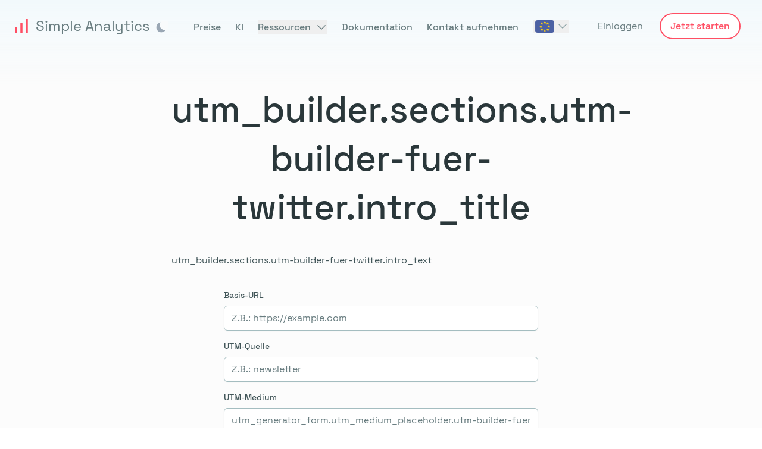

--- FILE ---
content_type: text/html;charset=utf-8
request_url: https://www.simpleanalytics.com/de/utm-generator/utm-builder-fuer-twitter
body_size: 41768
content:
<!DOCTYPE html><html  lang="de" dir="ltr" class="scroll-smooth min-h-full" style=""><head><meta charset="utf-8">
<meta name="viewport" content="width=device-width, initial-scale=1, maximum-scale=1">
<title>UTM Builder for Utm-builder-fuer-twitter</title>
<link rel="preconnect" href="https://assets.simpleanalytics.com/" crossorigin>
<link rel="preconnect" href="https://scripts.simpleanalyticscdn.com/" crossorigin>
<script src="https://scripts.simpleanalyticscdn.com/auto-events.js" async></script>
<style>input[type=range]{font-size:1.5rem;--filled-color:#ff4f64;--thumb-color:currentColor;--thumb-height:2rem;--track-height:.5rem;--track-color:rgba(0,0,0,.2);--brightness-hover:100%;--brightness-down:100%;--clip-edges:.125em}html.dark input[type=range]{--filled-color:#de3243;--track-color:rgba(0,0,0,.2);--thumb-color:currentColor}input[type=range]{background:#fff0;color:var(--filled-color);overflow:hidden;position:relative}input[type=range]:active{cursor:grabbing}input[type=range]:disabled{cursor:not-allowed;filter:grayscale(1);opacity:.3}input[type=range],input[type=range]::-webkit-slider-runnable-track,input[type=range]::-webkit-slider-thumb{-webkit-appearance:none;height:var(--thumb-height);-webkit-transition:all .1s ease;transition:all .1s ease}input[type=range]::-webkit-slider-runnable-track,input[type=range]::-webkit-slider-thumb{position:relative}input[type=range]::-webkit-slider-thumb{--thumb-radius:calc(var(--thumb-height)*.5 - 1px);--clip-top:calc((var(--thumb-height) - var(--track-height))*.5 - .5px);--clip-bottom:calc(var(--thumb-height) - var(--clip-top));--clip-further: calc(100% + 1px) ;--box-fill:calc(-100vmax - var(--thumb-width, var(--thumb-height))) 0 0 100vmax currentColor;background:linear-gradient(currentColor 0 0) scroll no-repeat 0 /50% calc(var(--track-height) + 1px);background-color:var(--thumb-color,currentColor);border-radius:var(--thumb-width,var(--thumb-height));box-shadow:var(--box-fill);clip-path:polygon(100% -1px,var(--clip-edges) -1px,0 var(--clip-top),-100vmax var(--clip-top),-100vmax var(--clip-bottom),0 var(--clip-bottom),var(--clip-edges) 100%,var(--clip-further) var(--clip-further));filter:brightness(100%);width:var(--thumb-width,var(--thumb-height))}input[type=range]:hover::-webkit-slider-thumb{cursor:grab;filter:brightness(var(--brightness-hover))}input[type=range]:active::-webkit-slider-thumb{cursor:grabbing;filter:brightness(var(--brightness-down))}input[type=range]::-webkit-slider-runnable-track{background:linear-gradient(var(--track-color) 0 0) scroll no-repeat 50% /100% calc(var(--track-height) + 1px)}input[type=range]:disabled::-webkit-slider-thumb{cursor:not-allowed}input[type=range],input[type=range]::-moz-range-thumb,input[type=range]::-moz-range-track{-moz-appearance:none;-webkit-appearance:none;appearance:none;height:var(--thumb-height);-moz-transition:all .1s ease;transition:all .1s ease}input[type=range]::-moz-range-progress,input[type=range]::-moz-range-thumb,input[type=range]::-moz-range-track{background:#fff0}input[type=range]::-moz-range-thumb{background:var(--thumb-color,currentColor);border:0;border-radius:var(--thumb-width,var(--thumb-height));cursor:grab;width:var(--thumb-width,var(--thumb-height))}input[type=range]:active::-moz-range-thumb{cursor:grabbing}input[type=range]::-moz-range-track{background:var(--track-color);width:100%}input[type=range]::-moz-range-progress{-moz-appearance:none;-webkit-appearance:none;appearance:none;background:currentColor;transition-delay:30ms}input[type=range]::-moz-range-progress,input[type=range]::-moz-range-track{border-radius:var(--track-height);height:calc(var(--track-height) + 1px)}input[type=range]::-moz-range-progress,input[type=range]::-moz-range-thumb{filter:brightness(100%)}input[type=range]:hover::-moz-range-progress,input[type=range]:hover::-moz-range-thumb{filter:brightness(var(--brightness-hover))}input[type=range]:active::-moz-range-progress,input[type=range]:active::-moz-range-thumb{filter:brightness(var(--brightness-down))}input[type=range]:disabled::-moz-range-thumb{cursor:not-allowed}*,:after,:before{--tw-border-spacing-x:0;--tw-border-spacing-y:0;--tw-translate-x:0;--tw-translate-y:0;--tw-rotate:0;--tw-skew-x:0;--tw-skew-y:0;--tw-scale-x:1;--tw-scale-y:1;--tw-pan-x: ;--tw-pan-y: ;--tw-pinch-zoom: ;--tw-scroll-snap-strictness:proximity;--tw-gradient-from-position: ;--tw-gradient-via-position: ;--tw-gradient-to-position: ;--tw-ordinal: ;--tw-slashed-zero: ;--tw-numeric-figure: ;--tw-numeric-spacing: ;--tw-numeric-fraction: ;--tw-ring-inset: ;--tw-ring-offset-width:0px;--tw-ring-offset-color:#fff;--tw-ring-color:rgba(100,216,245,.5);--tw-ring-offset-shadow:0 0 #0000;--tw-ring-shadow:0 0 #0000;--tw-shadow:0 0 #0000;--tw-shadow-colored:0 0 #0000;--tw-blur: ;--tw-brightness: ;--tw-contrast: ;--tw-grayscale: ;--tw-hue-rotate: ;--tw-invert: ;--tw-saturate: ;--tw-sepia: ;--tw-drop-shadow: ;--tw-backdrop-blur: ;--tw-backdrop-brightness: ;--tw-backdrop-contrast: ;--tw-backdrop-grayscale: ;--tw-backdrop-hue-rotate: ;--tw-backdrop-invert: ;--tw-backdrop-opacity: ;--tw-backdrop-saturate: ;--tw-backdrop-sepia: ;--tw-contain-size: ;--tw-contain-layout: ;--tw-contain-paint: ;--tw-contain-style: }::backdrop{--tw-border-spacing-x:0;--tw-border-spacing-y:0;--tw-translate-x:0;--tw-translate-y:0;--tw-rotate:0;--tw-skew-x:0;--tw-skew-y:0;--tw-scale-x:1;--tw-scale-y:1;--tw-pan-x: ;--tw-pan-y: ;--tw-pinch-zoom: ;--tw-scroll-snap-strictness:proximity;--tw-gradient-from-position: ;--tw-gradient-via-position: ;--tw-gradient-to-position: ;--tw-ordinal: ;--tw-slashed-zero: ;--tw-numeric-figure: ;--tw-numeric-spacing: ;--tw-numeric-fraction: ;--tw-ring-inset: ;--tw-ring-offset-width:0px;--tw-ring-offset-color:#fff;--tw-ring-color:rgba(100,216,245,.5);--tw-ring-offset-shadow:0 0 #0000;--tw-ring-shadow:0 0 #0000;--tw-shadow:0 0 #0000;--tw-shadow-colored:0 0 #0000;--tw-blur: ;--tw-brightness: ;--tw-contrast: ;--tw-grayscale: ;--tw-hue-rotate: ;--tw-invert: ;--tw-saturate: ;--tw-sepia: ;--tw-drop-shadow: ;--tw-backdrop-blur: ;--tw-backdrop-brightness: ;--tw-backdrop-contrast: ;--tw-backdrop-grayscale: ;--tw-backdrop-hue-rotate: ;--tw-backdrop-invert: ;--tw-backdrop-opacity: ;--tw-backdrop-saturate: ;--tw-backdrop-sepia: ;--tw-contain-size: ;--tw-contain-layout: ;--tw-contain-paint: ;--tw-contain-style: }/*! tailwindcss v3.4.14 | MIT License | https://tailwindcss.com*/*,:after,:before{border:0 solid #d0e1e3;box-sizing:border-box}:after,:before{--tw-content:""}:host,html{line-height:1.5;-webkit-text-size-adjust:100%;font-family:SpaceGrotesk,ui-sans-serif,system-ui,sans-serif,Apple Color Emoji,Segoe UI Emoji,Segoe UI Symbol,Noto Color Emoji;font-feature-settings:normal;font-variation-settings:normal;-moz-tab-size:4;-o-tab-size:4;tab-size:4;-webkit-tap-highlight-color:transparent}body{line-height:inherit;margin:0}hr{border-top-width:1px;color:inherit;height:0}abbr:where([title]){-webkit-text-decoration:underline dotted;text-decoration:underline dotted}h1,h2,h3,h4,h5,h6{font-size:inherit;font-weight:inherit}a{color:inherit;text-decoration:inherit}b,strong{font-weight:bolder}code,kbd,pre,samp{font-family:ui-monospace,SFMono-Regular,Menlo,Monaco,Consolas,Liberation Mono,Courier New,monospace;font-feature-settings:normal;font-size:1em;font-variation-settings:normal}small{font-size:80%}sub,sup{font-size:75%;line-height:0;position:relative;vertical-align:baseline}sub{bottom:-.25em}sup{top:-.5em}table{border-collapse:collapse;border-color:inherit;text-indent:0}button,input,optgroup,select,textarea{color:inherit;font-family:inherit;font-feature-settings:inherit;font-size:100%;font-variation-settings:inherit;font-weight:inherit;letter-spacing:inherit;line-height:inherit;margin:0;padding:0}button,select{text-transform:none}button,input:where([type=button]),input:where([type=reset]),input:where([type=submit]){-webkit-appearance:button;background-color:transparent;background-image:none}:-moz-focusring{outline:auto}:-moz-ui-invalid{box-shadow:none}progress{vertical-align:baseline}::-webkit-inner-spin-button,::-webkit-outer-spin-button{height:auto}[type=search]{-webkit-appearance:textfield;outline-offset:-2px}::-webkit-search-decoration{-webkit-appearance:none}::-webkit-file-upload-button{-webkit-appearance:button;font:inherit}summary{display:list-item}blockquote,dd,dl,figure,h1,h2,h3,h4,h5,h6,hr,p,pre{margin:0}fieldset{margin:0}fieldset,legend{padding:0}menu,ol,ul{list-style:none;margin:0;padding:0}dialog{padding:0}textarea{resize:vertical}input::-moz-placeholder,textarea::-moz-placeholder{color:#8da3a6;opacity:1}input::placeholder,textarea::placeholder{color:#8da3a6;opacity:1}[role=button],button{cursor:pointer}:disabled{cursor:default}audio,canvas,embed,iframe,img,object,svg,video{display:block;vertical-align:middle}img,video{height:auto;max-width:100%}[hidden]:where(:not([hidden=until-found])){display:none}[multiple],[type=date],[type=datetime-local],[type=email],[type=month],[type=number],[type=password],[type=search],[type=tel],[type=text],[type=time],[type=url],[type=week],input:where(:not([type])),select,textarea{-webkit-appearance:none;-moz-appearance:none;appearance:none;background-color:#fff;border-color:#697d80;border-radius:0;border-width:1px;font-size:1rem;line-height:1.5rem;padding:.5rem .75rem;--tw-shadow:0 0 #0000}[multiple]:focus,[type=date]:focus,[type=datetime-local]:focus,[type=email]:focus,[type=month]:focus,[type=number]:focus,[type=password]:focus,[type=search]:focus,[type=tel]:focus,[type=text]:focus,[type=time]:focus,[type=url]:focus,[type=week]:focus,input:where(:not([type])):focus,select:focus,textarea:focus{outline:2px solid transparent;outline-offset:2px;--tw-ring-inset:var(--tw-empty, );--tw-ring-offset-width:0px;--tw-ring-offset-color:#fff;--tw-ring-color:#43ceee;--tw-ring-offset-shadow:var(--tw-ring-inset) 0 0 0 var(--tw-ring-offset-width) var(--tw-ring-offset-color);--tw-ring-shadow:var(--tw-ring-inset) 0 0 0 calc(1px + var(--tw-ring-offset-width)) var(--tw-ring-color);border-color:#43ceee;box-shadow:var(--tw-ring-offset-shadow),var(--tw-ring-shadow),var(--tw-shadow)}input::-moz-placeholder,textarea::-moz-placeholder{color:#697d80;opacity:1}input::placeholder,textarea::placeholder{color:#697d80;opacity:1}::-webkit-datetime-edit-fields-wrapper{padding:0}::-webkit-date-and-time-value{min-height:1.5em;text-align:inherit}::-webkit-datetime-edit{display:inline-flex}::-webkit-datetime-edit,::-webkit-datetime-edit-day-field,::-webkit-datetime-edit-hour-field,::-webkit-datetime-edit-meridiem-field,::-webkit-datetime-edit-millisecond-field,::-webkit-datetime-edit-minute-field,::-webkit-datetime-edit-month-field,::-webkit-datetime-edit-second-field,::-webkit-datetime-edit-year-field{padding-bottom:0;padding-top:0}select{background-image:url("data:image/svg+xml;charset=utf-8,%3Csvg xmlns='http://www.w3.org/2000/svg' fill='none' viewBox='0 0 20 20'%3E%3Cpath stroke='%23697D80' stroke-linecap='round' stroke-linejoin='round' stroke-width='1.5' d='m6 8 4 4 4-4'/%3E%3C/svg%3E");background-position:right .5rem center;background-repeat:no-repeat;background-size:1.5em 1.5em;padding-right:2.5rem;-webkit-print-color-adjust:exact;print-color-adjust:exact}[multiple],[size]:where(select:not([size="1"])){background-image:none;background-position:0 0;background-repeat:unset;background-size:initial;padding-right:.75rem;-webkit-print-color-adjust:unset;print-color-adjust:unset}[type=checkbox],[type=radio]{-webkit-appearance:none;-moz-appearance:none;appearance:none;background-color:#fff;background-origin:border-box;border-color:#697d80;border-width:1px;color:#43ceee;display:inline-block;flex-shrink:0;height:1rem;padding:0;-webkit-print-color-adjust:exact;print-color-adjust:exact;-webkit-user-select:none;-moz-user-select:none;user-select:none;vertical-align:middle;width:1rem;--tw-shadow:0 0 #0000}[type=checkbox]{border-radius:0}[type=radio]{border-radius:100%}[type=checkbox]:focus,[type=radio]:focus{outline:2px solid transparent;outline-offset:2px;--tw-ring-inset:var(--tw-empty, );--tw-ring-offset-width:2px;--tw-ring-offset-color:#fff;--tw-ring-color:#43ceee;--tw-ring-offset-shadow:var(--tw-ring-inset) 0 0 0 var(--tw-ring-offset-width) var(--tw-ring-offset-color);--tw-ring-shadow:var(--tw-ring-inset) 0 0 0 calc(2px + var(--tw-ring-offset-width)) var(--tw-ring-color);box-shadow:var(--tw-ring-offset-shadow),var(--tw-ring-shadow),var(--tw-shadow)}[type=checkbox]:checked,[type=radio]:checked{background-color:currentColor;background-position:50%;background-repeat:no-repeat;background-size:100% 100%;border-color:transparent}[type=checkbox]:checked{background-image:url("data:image/svg+xml;charset=utf-8,%3Csvg xmlns='http://www.w3.org/2000/svg' fill='%23fff' viewBox='0 0 16 16'%3E%3Cpath d='M12.207 4.793a1 1 0 0 1 0 1.414l-5 5a1 1 0 0 1-1.414 0l-2-2a1 1 0 0 1 1.414-1.414L6.5 9.086l4.293-4.293a1 1 0 0 1 1.414 0'/%3E%3C/svg%3E")}@media (forced-colors:active){[type=checkbox]:checked{-webkit-appearance:auto;-moz-appearance:auto;appearance:auto}}[type=radio]:checked{background-image:url("data:image/svg+xml;charset=utf-8,%3Csvg xmlns='http://www.w3.org/2000/svg' fill='%23fff' viewBox='0 0 16 16'%3E%3Ccircle cx='8' cy='8' r='3'/%3E%3C/svg%3E")}@media (forced-colors:active){[type=radio]:checked{-webkit-appearance:auto;-moz-appearance:auto;appearance:auto}}[type=checkbox]:checked:focus,[type=checkbox]:checked:hover,[type=radio]:checked:focus,[type=radio]:checked:hover{background-color:currentColor;border-color:transparent}[type=checkbox]:indeterminate{background-color:currentColor;background-image:url("data:image/svg+xml;charset=utf-8,%3Csvg xmlns='http://www.w3.org/2000/svg' fill='none' viewBox='0 0 16 16'%3E%3Cpath stroke='%23fff' stroke-linecap='round' stroke-linejoin='round' stroke-width='2' d='M4 8h8'/%3E%3C/svg%3E");background-position:50%;background-repeat:no-repeat;background-size:100% 100%;border-color:transparent}@media (forced-colors:active){[type=checkbox]:indeterminate{-webkit-appearance:auto;-moz-appearance:auto;appearance:auto}}[type=checkbox]:indeterminate:focus,[type=checkbox]:indeterminate:hover{background-color:currentColor;border-color:transparent}[type=file]{background:unset;border-color:inherit;border-radius:0;border-width:0;font-size:unset;line-height:inherit;padding:0}[type=file]:focus{outline:1px solid ButtonText;outline:1px auto -webkit-focus-ring-color}@font-face{font-display:swap;font-family:SpaceGrotesk;font-style:normal;font-weight:300;src:url(/fonts/space-grotesk/light.woff2) format("woff2")}@font-face{font-display:swap;font-family:SpaceGrotesk;font-style:normal;font-weight:400;src:url(/fonts/space-grotesk/regular.woff2) format("woff2")}@font-face{font-display:swap;font-family:SpaceGrotesk;font-style:normal;font-weight:500;src:url(/fonts/space-grotesk/medium.woff2) format("woff2")}@font-face{font-display:swap;font-family:SpaceGrotesk;font-style:normal;font-weight:600;src:url(/fonts/space-grotesk/semi-bold.woff2) format("woff2")}@font-face{font-display:swap;font-family:SpaceGrotesk;font-style:normal;font-weight:700;src:url(/fonts/space-grotesk/bold.woff2) format("woff2")}.\!container{width:100%!important}.container{width:100%}@media (min-width:640px){.\!container{max-width:640px!important}.container{max-width:640px}}@media (min-width:768px){.\!container{max-width:768px!important}.container{max-width:768px}}@media (min-width:1024px){.\!container{max-width:1024px!important}.container{max-width:1024px}}@media (min-width:1280px){.\!container{max-width:1280px!important}.container{max-width:1280px}}@media (min-width:1536px){.\!container{max-width:1536px!important}.container{max-width:1536px}}.prose{color:var(--tw-prose-body);max-width:65ch}.prose :where(p):not(:where([class~=not-prose],[class~=not-prose] *)){margin-bottom:1.25em;margin-top:1.25em}.prose :where([class~=lead]):not(:where([class~=not-prose],[class~=not-prose] *)){color:var(--tw-prose-lead);font-size:1.25em;line-height:1.6;margin-bottom:1.2em;margin-top:1.2em}.prose :where(a):not(:where([class~=not-prose],[class~=not-prose] *)){color:var(--tw-prose-links);font-weight:500;text-decoration:underline}.prose :where(strong):not(:where([class~=not-prose],[class~=not-prose] *)){color:var(--tw-prose-bold);font-weight:600}.prose :where(a strong):not(:where([class~=not-prose],[class~=not-prose] *)){color:inherit}.prose :where(blockquote strong):not(:where([class~=not-prose],[class~=not-prose] *)){color:inherit}.prose :where(thead th strong):not(:where([class~=not-prose],[class~=not-prose] *)){color:inherit}.prose :where(ol):not(:where([class~=not-prose],[class~=not-prose] *)){list-style-type:decimal;margin-bottom:1.25em;margin-top:1.25em;padding-inline-start:1.625em}.prose :where(ol[type=A]):not(:where([class~=not-prose],[class~=not-prose] *)){list-style-type:upper-alpha}.prose :where(ol[type=a]):not(:where([class~=not-prose],[class~=not-prose] *)){list-style-type:lower-alpha}.prose :where(ol[type=A s]):not(:where([class~=not-prose],[class~=not-prose] *)){list-style-type:upper-alpha}.prose :where(ol[type=a s]):not(:where([class~=not-prose],[class~=not-prose] *)){list-style-type:lower-alpha}.prose :where(ol[type=I]):not(:where([class~=not-prose],[class~=not-prose] *)){list-style-type:upper-roman}.prose :where(ol[type=i]):not(:where([class~=not-prose],[class~=not-prose] *)){list-style-type:lower-roman}.prose :where(ol[type=I s]):not(:where([class~=not-prose],[class~=not-prose] *)){list-style-type:upper-roman}.prose :where(ol[type=i s]):not(:where([class~=not-prose],[class~=not-prose] *)){list-style-type:lower-roman}.prose :where(ol[type="1"]):not(:where([class~=not-prose],[class~=not-prose] *)){list-style-type:decimal}.prose :where(ul):not(:where([class~=not-prose],[class~=not-prose] *)){list-style-type:disc;margin-bottom:1.25em;margin-top:1.25em;padding-inline-start:1.625em}.prose :where(ol>li):not(:where([class~=not-prose],[class~=not-prose] *))::marker{color:var(--tw-prose-counters);font-weight:400}.prose :where(ul>li):not(:where([class~=not-prose],[class~=not-prose] *))::marker{color:var(--tw-prose-bullets)}.prose :where(dt):not(:where([class~=not-prose],[class~=not-prose] *)){color:var(--tw-prose-headings);font-weight:600;margin-top:1.25em}.prose :where(hr):not(:where([class~=not-prose],[class~=not-prose] *)){border-color:var(--tw-prose-hr);border-top-width:1px;margin-bottom:3em;margin-top:3em}.prose :where(blockquote):not(:where([class~=not-prose],[class~=not-prose] *)){border-inline-start-color:var(--tw-prose-quote-borders);border-inline-start-width:.25rem;color:var(--tw-prose-quotes);font-style:italic;font-weight:500;margin-bottom:1.6em;margin-top:1.6em;padding-inline-start:1em;quotes:"“""”""‘""’"}.prose :where(blockquote p:first-of-type):not(:where([class~=not-prose],[class~=not-prose] *)):before{content:open-quote}.prose :where(blockquote p:last-of-type):not(:where([class~=not-prose],[class~=not-prose] *)):after{content:close-quote}.prose :where(h1):not(:where([class~=not-prose],[class~=not-prose] *)){color:var(--tw-prose-headings);font-size:2.25em;font-weight:800;line-height:1.1111111;margin-bottom:.8888889em;margin-top:0}.prose :where(h1 strong):not(:where([class~=not-prose],[class~=not-prose] *)){color:inherit;font-weight:900}.prose :where(h2):not(:where([class~=not-prose],[class~=not-prose] *)){color:var(--tw-prose-headings);font-size:1.5em;font-weight:700;line-height:1.3333333;margin-bottom:1em;margin-top:2em}.prose :where(h2 strong):not(:where([class~=not-prose],[class~=not-prose] *)){color:inherit;font-weight:800}.prose :where(h3):not(:where([class~=not-prose],[class~=not-prose] *)){color:var(--tw-prose-headings);font-size:1.25em;font-weight:600;line-height:1.6;margin-bottom:.6em;margin-top:1.6em}.prose :where(h3 strong):not(:where([class~=not-prose],[class~=not-prose] *)){color:inherit;font-weight:700}.prose :where(h4):not(:where([class~=not-prose],[class~=not-prose] *)){color:var(--tw-prose-headings);font-weight:600;line-height:1.5;margin-bottom:.5em;margin-top:1.5em}.prose :where(h4 strong):not(:where([class~=not-prose],[class~=not-prose] *)){color:inherit;font-weight:700}.prose :where(img):not(:where([class~=not-prose],[class~=not-prose] *)){margin-bottom:2em;margin-top:2em}.prose :where(picture):not(:where([class~=not-prose],[class~=not-prose] *)){display:block;margin-bottom:2em;margin-top:2em}.prose :where(video):not(:where([class~=not-prose],[class~=not-prose] *)){margin-bottom:2em;margin-top:2em}.prose :where(kbd):not(:where([class~=not-prose],[class~=not-prose] *)){border-radius:.3125rem;box-shadow:0 0 0 1px rgb(var(--tw-prose-kbd-shadows)/10%),0 3px rgb(var(--tw-prose-kbd-shadows)/10%);color:var(--tw-prose-kbd);font-family:inherit;font-size:.875em;font-weight:500;padding-inline-end:.375em;padding-bottom:.1875em;padding-top:.1875em;padding-inline-start:.375em}.prose :where(code):not(:where([class~=not-prose],[class~=not-prose] *)){color:var(--tw-prose-code);font-size:.875em;font-weight:600}.prose :where(code):not(:where([class~=not-prose],[class~=not-prose] *)):before{content:"`"}.prose :where(code):not(:where([class~=not-prose],[class~=not-prose] *)):after{content:"`"}.prose :where(a code):not(:where([class~=not-prose],[class~=not-prose] *)){color:inherit}.prose :where(h1 code):not(:where([class~=not-prose],[class~=not-prose] *)){color:inherit}.prose :where(h2 code):not(:where([class~=not-prose],[class~=not-prose] *)){color:inherit;font-size:.875em}.prose :where(h3 code):not(:where([class~=not-prose],[class~=not-prose] *)){color:inherit;font-size:.9em}.prose :where(h4 code):not(:where([class~=not-prose],[class~=not-prose] *)){color:inherit}.prose :where(blockquote code):not(:where([class~=not-prose],[class~=not-prose] *)){color:inherit}.prose :where(thead th code):not(:where([class~=not-prose],[class~=not-prose] *)){color:inherit}.prose :where(pre):not(:where([class~=not-prose],[class~=not-prose] *)){background-color:var(--tw-prose-pre-bg);border-radius:.375rem;color:var(--tw-prose-pre-code);font-size:.875em;font-weight:400;line-height:1.7142857;margin-bottom:1.7142857em;margin-top:1.7142857em;overflow-x:auto;padding-inline-end:1.1428571em;padding-bottom:.8571429em;padding-top:.8571429em;padding-inline-start:1.1428571em}.prose :where(pre code):not(:where([class~=not-prose],[class~=not-prose] *)){background-color:transparent;border-radius:0;border-width:0;color:inherit;font-family:inherit;font-size:inherit;font-weight:inherit;line-height:inherit;padding:0}.prose :where(pre code):not(:where([class~=not-prose],[class~=not-prose] *)):before{content:none}.prose :where(pre code):not(:where([class~=not-prose],[class~=not-prose] *)):after{content:none}.prose :where(table):not(:where([class~=not-prose],[class~=not-prose] *)){font-size:.875em;line-height:1.7142857;margin-bottom:2em;margin-top:2em;table-layout:auto;width:100%}.prose :where(thead):not(:where([class~=not-prose],[class~=not-prose] *)){border-bottom-color:var(--tw-prose-th-borders);border-bottom-width:1px}.prose :where(thead th):not(:where([class~=not-prose],[class~=not-prose] *)){color:var(--tw-prose-headings);font-weight:600;padding-inline-end:.5714286em;padding-bottom:.5714286em;padding-inline-start:.5714286em;vertical-align:bottom}.prose :where(tbody tr):not(:where([class~=not-prose],[class~=not-prose] *)){border-bottom-color:var(--tw-prose-td-borders);border-bottom-width:1px}.prose :where(tbody tr:last-child):not(:where([class~=not-prose],[class~=not-prose] *)){border-bottom-width:0}.prose :where(tbody td):not(:where([class~=not-prose],[class~=not-prose] *)){vertical-align:baseline}.prose :where(tfoot):not(:where([class~=not-prose],[class~=not-prose] *)){border-top-color:var(--tw-prose-th-borders);border-top-width:1px}.prose :where(tfoot td):not(:where([class~=not-prose],[class~=not-prose] *)){vertical-align:top}.prose :where(th,td):not(:where([class~=not-prose],[class~=not-prose] *)){text-align:start}.prose :where(figure>*):not(:where([class~=not-prose],[class~=not-prose] *)){margin-bottom:0;margin-top:0}.prose :where(figcaption):not(:where([class~=not-prose],[class~=not-prose] *)){color:var(--tw-prose-captions);font-size:.875em;line-height:1.4285714;margin-top:.8571429em}.prose{--tw-prose-body:#374151;--tw-prose-headings:#111827;--tw-prose-lead:#4b5563;--tw-prose-links:#111827;--tw-prose-bold:#111827;--tw-prose-counters:#6b7280;--tw-prose-bullets:#d1d5db;--tw-prose-hr:#e5e7eb;--tw-prose-quotes:#111827;--tw-prose-quote-borders:#e5e7eb;--tw-prose-captions:#6b7280;--tw-prose-kbd:#111827;--tw-prose-kbd-shadows:17 24 39;--tw-prose-code:#111827;--tw-prose-pre-code:#e5e7eb;--tw-prose-pre-bg:#1f2937;--tw-prose-th-borders:#d1d5db;--tw-prose-td-borders:#e5e7eb;--tw-prose-invert-body:#d1d5db;--tw-prose-invert-headings:#fff;--tw-prose-invert-lead:#9ca3af;--tw-prose-invert-links:#fff;--tw-prose-invert-bold:#fff;--tw-prose-invert-counters:#9ca3af;--tw-prose-invert-bullets:#4b5563;--tw-prose-invert-hr:#374151;--tw-prose-invert-quotes:#f3f4f6;--tw-prose-invert-quote-borders:#374151;--tw-prose-invert-captions:#9ca3af;--tw-prose-invert-kbd:#fff;--tw-prose-invert-kbd-shadows:255 255 255;--tw-prose-invert-code:#fff;--tw-prose-invert-pre-code:#d1d5db;--tw-prose-invert-pre-bg:rgba(0,0,0,.5);--tw-prose-invert-th-borders:#4b5563;--tw-prose-invert-td-borders:#374151;font-size:1rem;line-height:1.75}.prose :where(picture>img):not(:where([class~=not-prose],[class~=not-prose] *)){margin-bottom:0;margin-top:0}.prose :where(li):not(:where([class~=not-prose],[class~=not-prose] *)){margin-bottom:.5em;margin-top:.5em}.prose :where(ol>li):not(:where([class~=not-prose],[class~=not-prose] *)){padding-inline-start:.375em}.prose :where(ul>li):not(:where([class~=not-prose],[class~=not-prose] *)){padding-inline-start:.375em}.prose :where(.prose>ul>li p):not(:where([class~=not-prose],[class~=not-prose] *)){margin-bottom:.75em;margin-top:.75em}.prose :where(.prose>ul>li>p:first-child):not(:where([class~=not-prose],[class~=not-prose] *)){margin-top:1.25em}.prose :where(.prose>ul>li>p:last-child):not(:where([class~=not-prose],[class~=not-prose] *)){margin-bottom:1.25em}.prose :where(.prose>ol>li>p:first-child):not(:where([class~=not-prose],[class~=not-prose] *)){margin-top:1.25em}.prose :where(.prose>ol>li>p:last-child):not(:where([class~=not-prose],[class~=not-prose] *)){margin-bottom:1.25em}.prose :where(ul ul,ul ol,ol ul,ol ol):not(:where([class~=not-prose],[class~=not-prose] *)){margin-bottom:.75em;margin-top:.75em}.prose :where(dl):not(:where([class~=not-prose],[class~=not-prose] *)){margin-bottom:1.25em;margin-top:1.25em}.prose :where(dd):not(:where([class~=not-prose],[class~=not-prose] *)){margin-top:.5em;padding-inline-start:1.625em}.prose :where(hr+*):not(:where([class~=not-prose],[class~=not-prose] *)){margin-top:0}.prose :where(h2+*):not(:where([class~=not-prose],[class~=not-prose] *)){margin-top:0}.prose :where(h3+*):not(:where([class~=not-prose],[class~=not-prose] *)){margin-top:0}.prose :where(h4+*):not(:where([class~=not-prose],[class~=not-prose] *)){margin-top:0}.prose :where(thead th:first-child):not(:where([class~=not-prose],[class~=not-prose] *)){padding-inline-start:0}.prose :where(thead th:last-child):not(:where([class~=not-prose],[class~=not-prose] *)){padding-inline-end:0}.prose :where(tbody td,tfoot td):not(:where([class~=not-prose],[class~=not-prose] *)){padding-inline-end:.5714286em;padding-bottom:.5714286em;padding-top:.5714286em;padding-inline-start:.5714286em}.prose :where(tbody td:first-child,tfoot td:first-child):not(:where([class~=not-prose],[class~=not-prose] *)){padding-inline-start:0}.prose :where(tbody td:last-child,tfoot td:last-child):not(:where([class~=not-prose],[class~=not-prose] *)){padding-inline-end:0}.prose :where(figure):not(:where([class~=not-prose],[class~=not-prose] *)){margin-bottom:2em;margin-top:2em}.prose :where(.prose>:first-child):not(:where([class~=not-prose],[class~=not-prose] *)){margin-top:0}.prose :where(.prose>:last-child):not(:where([class~=not-prose],[class~=not-prose] *)){margin-bottom:0}.form-checkbox,.form-radio{-webkit-appearance:none;-moz-appearance:none;appearance:none;background-color:#fff;background-origin:border-box;border-color:#697d80;border-width:1px;color:#43ceee;display:inline-block;flex-shrink:0;height:1rem;padding:0;-webkit-print-color-adjust:exact;print-color-adjust:exact;-webkit-user-select:none;-moz-user-select:none;user-select:none;vertical-align:middle;width:1rem;--tw-shadow:0 0 #0000}.form-checkbox{border-radius:0}.form-checkbox:focus,.form-radio:focus{outline:2px solid transparent;outline-offset:2px;--tw-ring-inset:var(--tw-empty, );--tw-ring-offset-width:2px;--tw-ring-offset-color:#fff;--tw-ring-color:#43ceee;--tw-ring-offset-shadow:var(--tw-ring-inset) 0 0 0 var(--tw-ring-offset-width) var(--tw-ring-offset-color);--tw-ring-shadow:var(--tw-ring-inset) 0 0 0 calc(2px + var(--tw-ring-offset-width)) var(--tw-ring-color);box-shadow:var(--tw-ring-offset-shadow),var(--tw-ring-shadow),var(--tw-shadow)}.form-checkbox:checked,.form-radio:checked{background-color:currentColor;background-position:50%;background-repeat:no-repeat;background-size:100% 100%;border-color:transparent}.form-checkbox:checked{background-image:url("data:image/svg+xml;charset=utf-8,%3Csvg xmlns='http://www.w3.org/2000/svg' fill='%23fff' viewBox='0 0 16 16'%3E%3Cpath d='M12.207 4.793a1 1 0 0 1 0 1.414l-5 5a1 1 0 0 1-1.414 0l-2-2a1 1 0 0 1 1.414-1.414L6.5 9.086l4.293-4.293a1 1 0 0 1 1.414 0'/%3E%3C/svg%3E")}@media (forced-colors:active){.form-checkbox:checked{-webkit-appearance:auto;-moz-appearance:auto;appearance:auto}}.form-checkbox:checked:focus,.form-checkbox:checked:hover,.form-radio:checked:focus,.form-radio:checked:hover{background-color:currentColor;border-color:transparent}.form-checkbox:indeterminate{background-color:currentColor;background-image:url("data:image/svg+xml;charset=utf-8,%3Csvg xmlns='http://www.w3.org/2000/svg' fill='none' viewBox='0 0 16 16'%3E%3Cpath stroke='%23fff' stroke-linecap='round' stroke-linejoin='round' stroke-width='2' d='M4 8h8'/%3E%3C/svg%3E");background-position:50%;background-repeat:no-repeat;background-size:100% 100%;border-color:transparent}@media (forced-colors:active){.form-checkbox:indeterminate{-webkit-appearance:auto;-moz-appearance:auto;appearance:auto}}.form-checkbox:indeterminate:focus,.form-checkbox:indeterminate:hover{background-color:currentColor;border-color:transparent}.sr-only{height:1px;margin:-1px;overflow:hidden;padding:0;position:absolute;width:1px;clip:rect(0,0,0,0);border-width:0;white-space:nowrap}.pointer-events-none{pointer-events:none}.pointer-events-auto{pointer-events:auto}.visible{visibility:visible}.invisible{visibility:hidden}.static{position:static}.fixed{position:fixed}.absolute{position:absolute}.relative{position:relative}.sticky{position:sticky}.inset-0{top:0;right:0;bottom:0;left:0}.inset-x-0{left:0;right:0}.inset-x-8{left:2rem;right:2rem}.inset-y-0{bottom:0;top:0}.-left-9{left:-2.25rem}.-top-6{top:-1.5rem}.bottom-0{bottom:0}.bottom-6{bottom:1.5rem}.left-0{left:0}.left-1\/2{left:50%}.right-0{right:0}.right-2{right:.5rem}.top-0{top:0}.top-1\/2{top:50%}.top-2{top:.5rem}.top-4{top:1rem}.top-\[800px\]{top:800px}.isolate{isolation:isolate}.-z-10{z-index:-10}.z-10{z-index:10}.z-20{z-index:20}.z-30{z-index:30}.z-40{z-index:40}.z-50{z-index:50}.z-\[100\]{z-index:100}.z-\[9998\]{z-index:9998}.z-\[9999\]{z-index:9999}.order-2{order:2}.-m-3{margin:-.75rem}.-m-8{margin:-2rem}.m-1{margin:.25rem}.m-2{margin:.5rem}.m-4{margin:1rem}.-mx-2{margin-left:-.5rem;margin-right:-.5rem}.-mx-4{margin-left:-1rem;margin-right:-1rem}.-mx-6{margin-left:-1.5rem;margin-right:-1.5rem}.-mx-8{margin-left:-2rem;margin-right:-2rem}.-my-1{margin-bottom:-.25rem;margin-top:-.25rem}.mx-1{margin-left:.25rem;margin-right:.25rem}.mx-2{margin-left:.5rem;margin-right:.5rem}.mx-3{margin-left:.75rem;margin-right:.75rem}.mx-4{margin-left:1rem;margin-right:1rem}.mx-6{margin-left:1.5rem;margin-right:1.5rem}.mx-auto{margin-left:auto;margin-right:auto}.my-0{margin-bottom:0;margin-top:0}.my-2{margin-bottom:.5rem;margin-top:.5rem}.my-3{margin-bottom:.75rem;margin-top:.75rem}.my-4{margin-bottom:1rem;margin-top:1rem}.my-6{margin-bottom:1.5rem;margin-top:1.5rem}.my-8{margin-bottom:2rem;margin-top:2rem}.\!mt-12{margin-top:3rem!important}.-mb-10{margin-bottom:-2.5rem}.-mb-2\.5{margin-bottom:-.625rem}.-mb-20{margin-bottom:-5rem}.-mb-48{margin-bottom:-12rem}.-mb-6{margin-bottom:-1.5rem}.-mr-2{margin-right:-.5rem}.-mt-28{margin-top:-7rem}.-mt-4{margin-top:-1rem}.-mt-6{margin-top:-1.5rem}.-mt-60{margin-top:-15rem}.-mt-8{margin-top:-2rem}.-mt-\[2px\]{margin-top:-2px}.-mt-px{margin-top:-1px}.mb-0{margin-bottom:0}.mb-1{margin-bottom:.25rem}.mb-10{margin-bottom:2.5rem}.mb-12{margin-bottom:3rem}.mb-16{margin-bottom:4rem}.mb-2{margin-bottom:.5rem}.mb-20{margin-bottom:5rem}.mb-3{margin-bottom:.75rem}.mb-4{margin-bottom:1rem}.mb-6{margin-bottom:1.5rem}.mb-8{margin-bottom:2rem}.ml-0{margin-left:0}.ml-1{margin-left:.25rem}.ml-2{margin-left:.5rem}.ml-3{margin-left:.75rem}.ml-4{margin-left:1rem}.ml-6{margin-left:1.5rem}.ml-8{margin-left:2rem}.ml-\[2px\]{margin-left:2px}.ml-auto{margin-left:auto}.mr-0{margin-right:0}.mr-1{margin-right:.25rem}.mr-10{margin-right:2.5rem}.mr-12{margin-right:3rem}.mr-2{margin-right:.5rem}.mr-3{margin-right:.75rem}.mr-4{margin-right:1rem}.mr-auto{margin-right:auto}.mt-0{margin-top:0}.mt-0\.5{margin-top:.125rem}.mt-1{margin-top:.25rem}.mt-10{margin-top:2.5rem}.mt-12{margin-top:3rem}.mt-14{margin-top:3.5rem}.mt-16{margin-top:4rem}.mt-2{margin-top:.5rem}.mt-20{margin-top:5rem}.mt-24{margin-top:6rem}.mt-28{margin-top:7rem}.mt-3{margin-top:.75rem}.mt-4{margin-top:1rem}.mt-5{margin-top:1.25rem}.mt-6{margin-top:1.5rem}.mt-8{margin-top:2rem}.mt-auto{margin-top:auto}.line-clamp-2{display:-webkit-box;overflow:hidden;-webkit-box-orient:vertical;-webkit-line-clamp:2}.block{display:block}.\!inline-block{display:inline-block!important}.inline-block{display:inline-block}.inline{display:inline}.flex{display:flex}.inline-flex{display:inline-flex}.table{display:table}.grid{display:grid}.list-item{display:list-item}.\!hidden{display:none!important}.hidden{display:none}.aspect-\[16\/9\]{aspect-ratio:16/9}.h-10{height:2.5rem}.h-12{height:3rem}.h-16{height:4rem}.h-2{height:.5rem}.h-20{height:5rem}.h-24{height:6rem}.h-3{height:.75rem}.h-4{height:1rem}.h-44{height:11rem}.h-5{height:1.25rem}.h-6{height:1.5rem}.h-7{height:1.75rem}.h-8{height:2rem}.h-9{height:2.25rem}.h-\[200px\]{height:200px}.h-\[2px\]{height:2px}.h-\[3px\]{height:3px}.h-\[435px\]{height:435px}.h-auto{height:auto}.h-full{height:100%}.h-px{height:1px}.max-h-56{max-height:14rem}.max-h-60{max-height:15rem}.max-h-\[30rem\]{max-height:30rem}.max-h-\[calc\(90vh-6rem\)\]{max-height:calc(90vh - 6rem)}.max-h-full{max-height:100%}.min-h-\[200px\]{min-height:200px}.min-h-full{min-height:100%}.min-h-screen{min-height:100vh}.w-1\/2{width:50%}.w-1\/4{width:25%}.w-10{width:2.5rem}.w-11{width:2.75rem}.w-12{width:3rem}.w-16{width:4rem}.w-2{width:.5rem}.w-2\.5{width:.625rem}.w-2\/3{width:66.666667%}.w-20{width:5rem}.w-24{width:6rem}.w-3{width:.75rem}.w-36{width:9rem}.w-4{width:1rem}.w-44{width:11rem}.w-5{width:1.25rem}.w-6{width:1.5rem}.w-60{width:15rem}.w-72{width:18rem}.w-8{width:2rem}.w-96{width:24rem}.w-\[150px\]{width:150px}.w-\[300px\]{width:300px}.w-\[350px\]{width:350px}.w-\[480px\]{width:480px}.w-\[90\%\]{width:90%}.w-\[90px\]{width:90px}.w-auto{width:auto}.w-full{width:100%}.w-max{width:-moz-max-content;width:max-content}.w-screen{width:100vw}.min-w-max{min-width:-moz-max-content;min-width:max-content}.max-w-2xl{max-width:42rem}.max-w-3xl{max-width:48rem}.max-w-4xl{max-width:56rem}.max-w-5xl{max-width:64rem}.max-w-6xl{max-width:72rem}.max-w-7xl{max-width:80rem}.max-w-\[100px\]{max-width:100px}.max-w-\[150px\]{max-width:150px}.max-w-\[400px\]{max-width:400px}.max-w-\[50\%\]{max-width:50%}.max-w-\[500px\]{max-width:500px}.max-w-\[60\%\]{max-width:60%}.max-w-\[80\%\]{max-width:80%}.max-w-\[800px\]{max-width:800px}.max-w-\[90\%\]{max-width:90%}.max-w-\[calc\(100\%-1\.5rem\)\]{max-width:calc(100% - 1.5rem)}.max-w-full{max-width:100%}.max-w-lg{max-width:32rem}.max-w-max{max-width:-moz-max-content;max-width:max-content}.max-w-md{max-width:28rem}.max-w-min{max-width:-moz-min-content;max-width:min-content}.max-w-xl{max-width:36rem}.flex-1{flex:1 1 0%}.flex-none{flex:none}.flex-shrink{flex-shrink:1}.flex-shrink-0{flex-shrink:0}.shrink{flex-shrink:1}.shrink-0{flex-shrink:0}.flex-grow,.grow{flex-grow:1}.grow-0{flex-grow:0}.basis-1\/2{flex-basis:50%}.basis-1\/4{flex-basis:25%}.basis-2\/4{flex-basis:50%}.border-separate{border-collapse:separate}.border-spacing-x-8{--tw-border-spacing-x:2rem;border-spacing:var(--tw-border-spacing-x) var(--tw-border-spacing-y)}.origin-top-right{transform-origin:top right}.-translate-x-1\/2{--tw-translate-x:-50%}.-translate-x-1\/2,.-translate-x-4{transform:translate(var(--tw-translate-x),var(--tw-translate-y)) rotate(var(--tw-rotate)) skew(var(--tw-skew-x)) skewY(var(--tw-skew-y)) scaleX(var(--tw-scale-x)) scaleY(var(--tw-scale-y))}.-translate-x-4{--tw-translate-x:-1rem}.-translate-y-1\/2{--tw-translate-y:-50%}.-translate-y-10,.-translate-y-1\/2{transform:translate(var(--tw-translate-x),var(--tw-translate-y)) rotate(var(--tw-rotate)) skew(var(--tw-skew-x)) skewY(var(--tw-skew-y)) scaleX(var(--tw-scale-x)) scaleY(var(--tw-scale-y))}.-translate-y-10{--tw-translate-y:-2.5rem}.-translate-y-2\/3{--tw-translate-y:-66.666667%}.-translate-y-20,.-translate-y-2\/3{transform:translate(var(--tw-translate-x),var(--tw-translate-y)) rotate(var(--tw-rotate)) skew(var(--tw-skew-x)) skewY(var(--tw-skew-y)) scaleX(var(--tw-scale-x)) scaleY(var(--tw-scale-y))}.-translate-y-20{--tw-translate-y:-5rem}.-translate-y-4{--tw-translate-y:-1rem}.-translate-y-4,.-translate-y-8{transform:translate(var(--tw-translate-x),var(--tw-translate-y)) rotate(var(--tw-rotate)) skew(var(--tw-skew-x)) skewY(var(--tw-skew-y)) scaleX(var(--tw-scale-x)) scaleY(var(--tw-scale-y))}.-translate-y-8{--tw-translate-y:-2rem}.-translate-y-\[120\%\]{--tw-translate-y:-120%}.-translate-y-\[120\%\],.-translate-y-full{transform:translate(var(--tw-translate-x),var(--tw-translate-y)) rotate(var(--tw-rotate)) skew(var(--tw-skew-x)) skewY(var(--tw-skew-y)) scaleX(var(--tw-scale-x)) scaleY(var(--tw-scale-y))}.-translate-y-full{--tw-translate-y:-100%}.-translate-y-px{--tw-translate-y:-1px}.-translate-y-px,.translate-x-0{transform:translate(var(--tw-translate-x),var(--tw-translate-y)) rotate(var(--tw-rotate)) skew(var(--tw-skew-x)) skewY(var(--tw-skew-y)) scaleX(var(--tw-scale-x)) scaleY(var(--tw-scale-y))}.translate-x-0{--tw-translate-x:0px}.translate-x-1\/2{--tw-translate-x:50%}.translate-x-1\/2,.translate-x-5{transform:translate(var(--tw-translate-x),var(--tw-translate-y)) rotate(var(--tw-rotate)) skew(var(--tw-skew-x)) skewY(var(--tw-skew-y)) scaleX(var(--tw-scale-x)) scaleY(var(--tw-scale-y))}.translate-x-5{--tw-translate-x:1.25rem}.translate-x-\[150px\]{--tw-translate-x:150px}.translate-x-\[150px\],.translate-y-0{transform:translate(var(--tw-translate-x),var(--tw-translate-y)) rotate(var(--tw-rotate)) skew(var(--tw-skew-x)) skewY(var(--tw-skew-y)) scaleX(var(--tw-scale-x)) scaleY(var(--tw-scale-y))}.translate-y-0{--tw-translate-y:0px}.translate-y-1{--tw-translate-y:.25rem}.translate-y-1,.translate-y-10{transform:translate(var(--tw-translate-x),var(--tw-translate-y)) rotate(var(--tw-rotate)) skew(var(--tw-skew-x)) skewY(var(--tw-skew-y)) scaleX(var(--tw-scale-x)) scaleY(var(--tw-scale-y))}.translate-y-10{--tw-translate-y:2.5rem}.translate-y-\[20\%\]{--tw-translate-y:20%}.translate-y-\[20\%\],.translate-y-\[3px\]{transform:translate(var(--tw-translate-x),var(--tw-translate-y)) rotate(var(--tw-rotate)) skew(var(--tw-skew-x)) skewY(var(--tw-skew-y)) scaleX(var(--tw-scale-x)) scaleY(var(--tw-scale-y))}.translate-y-\[3px\]{--tw-translate-y:3px}.translate-y-px{--tw-translate-y:1px}.-rotate-12,.translate-y-px{transform:translate(var(--tw-translate-x),var(--tw-translate-y)) rotate(var(--tw-rotate)) skew(var(--tw-skew-x)) skewY(var(--tw-skew-y)) scaleX(var(--tw-scale-x)) scaleY(var(--tw-scale-y))}.-rotate-12{--tw-rotate:-12deg}.-rotate-45{--tw-rotate:-45deg}.-rotate-45,.rotate-1{transform:translate(var(--tw-translate-x),var(--tw-translate-y)) rotate(var(--tw-rotate)) skew(var(--tw-skew-x)) skewY(var(--tw-skew-y)) scaleX(var(--tw-scale-x)) scaleY(var(--tw-scale-y))}.rotate-1{--tw-rotate:1deg}.rotate-180{--tw-rotate:180deg}.rotate-180,.scale-100{transform:translate(var(--tw-translate-x),var(--tw-translate-y)) rotate(var(--tw-rotate)) skew(var(--tw-skew-x)) skewY(var(--tw-skew-y)) scaleX(var(--tw-scale-x)) scaleY(var(--tw-scale-y))}.scale-100{--tw-scale-x:1;--tw-scale-y:1}.scale-125{--tw-scale-x:1.25;--tw-scale-y:1.25}.scale-125,.scale-75{transform:translate(var(--tw-translate-x),var(--tw-translate-y)) rotate(var(--tw-rotate)) skew(var(--tw-skew-x)) skewY(var(--tw-skew-y)) scaleX(var(--tw-scale-x)) scaleY(var(--tw-scale-y))}.scale-75{--tw-scale-x:.75;--tw-scale-y:.75}.scale-95{--tw-scale-x:.95;--tw-scale-y:.95}.scale-95,.scale-\[0\.8\]{transform:translate(var(--tw-translate-x),var(--tw-translate-y)) rotate(var(--tw-rotate)) skew(var(--tw-skew-x)) skewY(var(--tw-skew-y)) scaleX(var(--tw-scale-x)) scaleY(var(--tw-scale-y))}.scale-\[0\.8\]{--tw-scale-x:.8;--tw-scale-y:.8}.scale-x-\[-1\]{--tw-scale-x:-1}.scale-x-\[-1\],.transform{transform:translate(var(--tw-translate-x),var(--tw-translate-y)) rotate(var(--tw-rotate)) skew(var(--tw-skew-x)) skewY(var(--tw-skew-y)) scaleX(var(--tw-scale-x)) scaleY(var(--tw-scale-y))}@keyframes pulse{50%{opacity:.5}}.animate-pulse{animation:pulse 2s cubic-bezier(.4,0,.6,1) infinite}.cursor-not-allowed{cursor:not-allowed}.cursor-pointer{cursor:pointer}.select-none{-webkit-user-select:none;-moz-user-select:none;user-select:none}.scroll-mb-10{scroll-margin-bottom:2.5rem}.list-inside{list-style-position:inside}.list-disc{list-style-type:disc}.list-none{list-style-type:none}.appearance-none{-webkit-appearance:none;-moz-appearance:none;appearance:none}.grid-cols-1{grid-template-columns:repeat(1,minmax(0,1fr))}.grid-cols-2{grid-template-columns:repeat(2,minmax(0,1fr))}.grid-cols-4{grid-template-columns:repeat(4,minmax(0,1fr))}.flex-col{flex-direction:column}.flex-wrap{flex-wrap:wrap}.items-start{align-items:flex-start}.items-end{align-items:flex-end}.items-center{align-items:center}.items-baseline{align-items:baseline}.justify-end{justify-content:flex-end}.justify-center{justify-content:center}.justify-between{justify-content:space-between}.gap-2{gap:.5rem}.gap-3{gap:.75rem}.gap-4{gap:1rem}.gap-6{gap:1.5rem}.gap-8{gap:2rem}.gap-x-1{-moz-column-gap:.25rem;column-gap:.25rem}.gap-x-2{-moz-column-gap:.5rem;column-gap:.5rem}.gap-x-3{-moz-column-gap:.75rem;column-gap:.75rem}.gap-x-4{-moz-column-gap:1rem;column-gap:1rem}.gap-x-8{-moz-column-gap:2rem;column-gap:2rem}.gap-y-2{row-gap:.5rem}.gap-y-8{row-gap:2rem}.-space-x-3>:not([hidden])~:not([hidden]){--tw-space-x-reverse:0;margin-left:calc(-.75rem*(1 - var(--tw-space-x-reverse)));margin-right:calc(-.75rem*var(--tw-space-x-reverse))}.space-x-2>:not([hidden])~:not([hidden]){--tw-space-x-reverse:0;margin-left:calc(.5rem*(1 - var(--tw-space-x-reverse)));margin-right:calc(.5rem*var(--tw-space-x-reverse))}.space-x-4>:not([hidden])~:not([hidden]){--tw-space-x-reverse:0;margin-left:calc(1rem*(1 - var(--tw-space-x-reverse)));margin-right:calc(1rem*var(--tw-space-x-reverse))}.space-x-7>:not([hidden])~:not([hidden]){--tw-space-x-reverse:0;margin-left:calc(1.75rem*(1 - var(--tw-space-x-reverse)));margin-right:calc(1.75rem*var(--tw-space-x-reverse))}.space-y-1\.5>:not([hidden])~:not([hidden]){--tw-space-y-reverse:0;margin-bottom:calc(.375rem*var(--tw-space-y-reverse));margin-top:calc(.375rem*(1 - var(--tw-space-y-reverse)))}.space-y-10>:not([hidden])~:not([hidden]){--tw-space-y-reverse:0;margin-bottom:calc(2.5rem*var(--tw-space-y-reverse));margin-top:calc(2.5rem*(1 - var(--tw-space-y-reverse)))}.space-y-16>:not([hidden])~:not([hidden]){--tw-space-y-reverse:0;margin-bottom:calc(4rem*var(--tw-space-y-reverse));margin-top:calc(4rem*(1 - var(--tw-space-y-reverse)))}.space-y-2>:not([hidden])~:not([hidden]){--tw-space-y-reverse:0;margin-bottom:calc(.5rem*var(--tw-space-y-reverse));margin-top:calc(.5rem*(1 - var(--tw-space-y-reverse)))}.space-y-3>:not([hidden])~:not([hidden]){--tw-space-y-reverse:0;margin-bottom:calc(.75rem*var(--tw-space-y-reverse));margin-top:calc(.75rem*(1 - var(--tw-space-y-reverse)))}.space-y-4>:not([hidden])~:not([hidden]){--tw-space-y-reverse:0;margin-bottom:calc(1rem*var(--tw-space-y-reverse));margin-top:calc(1rem*(1 - var(--tw-space-y-reverse)))}.space-y-6>:not([hidden])~:not([hidden]){--tw-space-y-reverse:0;margin-bottom:calc(1.5rem*var(--tw-space-y-reverse));margin-top:calc(1.5rem*(1 - var(--tw-space-y-reverse)))}.space-y-8>:not([hidden])~:not([hidden]){--tw-space-y-reverse:0;margin-bottom:calc(2rem*var(--tw-space-y-reverse));margin-top:calc(2rem*(1 - var(--tw-space-y-reverse)))}.divide-y>:not([hidden])~:not([hidden]){--tw-divide-y-reverse:0;border-bottom-width:calc(1px*var(--tw-divide-y-reverse));border-top-width:calc(1px*(1 - var(--tw-divide-y-reverse)))}.divide-gray-200>:not([hidden])~:not([hidden]){--tw-divide-opacity:1;border-color:rgb(208 225 227/var(--tw-divide-opacity))}.overflow-auto{overflow:auto}.overflow-hidden{overflow:hidden}.overflow-y-auto{overflow-y:auto}.scroll-smooth{scroll-behavior:smooth}.truncate{overflow:hidden;text-overflow:ellipsis}.truncate,.whitespace-nowrap{white-space:nowrap}.whitespace-pre-wrap{white-space:pre-wrap}.rounded{border-radius:.25rem}.rounded-2xl{border-radius:1rem}.rounded-3xl{border-radius:1.5rem}.rounded-full{border-radius:9999px}.rounded-lg{border-radius:.5rem}.rounded-md{border-radius:.375rem}.rounded-sm{border-radius:.125rem}.rounded-xl{border-radius:.75rem}.rounded-b-lg{border-bottom-left-radius:.5rem;border-bottom-right-radius:.5rem}.rounded-b-md{border-bottom-left-radius:.375rem;border-bottom-right-radius:.375rem}.border{border-width:1px}.border-0{border-width:0}.border-2{border-width:2px}.border-b{border-bottom-width:1px}.border-b-2{border-bottom-width:2px}.border-t-2{border-top-width:2px}.border-dashed{border-style:dashed}.\!border-green-500{--tw-border-opacity:1!important;border-color:rgb(2 166 2/var(--tw-border-opacity))!important}.\!border-red-500{--tw-border-opacity:1!important;border-color:rgb(255 79 100/var(--tw-border-opacity))!important}.\!border-red-600{--tw-border-opacity:1!important;border-color:rgb(222 50 67/var(--tw-border-opacity))!important}.border-blue-500{--tw-border-opacity:1;border-color:rgb(100 216 245/var(--tw-border-opacity))}.border-gray-200{--tw-border-opacity:1;border-color:rgb(208 225 227/var(--tw-border-opacity))}.border-gray-300{--tw-border-opacity:1;border-color:rgb(164 189 192/var(--tw-border-opacity))}.border-gray-400{--tw-border-opacity:1;border-color:rgb(141 163 166/var(--tw-border-opacity))}.border-gray-900{--tw-border-opacity:1;border-color:rgb(31 39 40/var(--tw-border-opacity))}.border-green-200{--tw-border-opacity:1;border-color:rgb(187 247 208/var(--tw-border-opacity))}.border-green-700{--tw-border-opacity:1;border-color:rgb(21 128 61/var(--tw-border-opacity))}.border-red-100{--tw-border-opacity:1;border-color:rgb(255 192 203/var(--tw-border-opacity))}.border-red-400{--tw-border-opacity:1;border-color:rgb(255 104 127/var(--tw-border-opacity))}.border-red-500{--tw-border-opacity:1;border-color:rgb(255 79 100/var(--tw-border-opacity))}.border-red-600{--tw-border-opacity:1;border-color:rgb(222 50 67/var(--tw-border-opacity))}.border-transparent{border-color:transparent}.border-white{--tw-border-opacity:1;border-color:rgb(255 255 255/var(--tw-border-opacity))}.bg-\[\#e6f2dd\]{--tw-bg-opacity:1;background-color:rgb(230 242 221/var(--tw-bg-opacity))}.bg-\[\#eef9ff\]{--tw-bg-opacity:1;background-color:rgb(238 249 255/var(--tw-bg-opacity))}.bg-\[\#ffd9cb\]{--tw-bg-opacity:1;background-color:rgb(255 217 203/var(--tw-bg-opacity))}.bg-\[\#fff1d3\]{--tw-bg-opacity:1;background-color:rgb(255 241 211/var(--tw-bg-opacity))}.bg-black\/30{background-color:#0000004d}.bg-blue-100{--tw-bg-opacity:1;background-color:rgb(242 249 252/var(--tw-bg-opacity))}.bg-blue-200{--tw-bg-opacity:1;background-color:rgb(214 249 255/var(--tw-bg-opacity))}.bg-blue-50{--tw-bg-opacity:1;background-color:rgb(252 252 252/var(--tw-bg-opacity))}.bg-blue-500{--tw-bg-opacity:1;background-color:rgb(100 216 245/var(--tw-bg-opacity))}.bg-cyan-50{--tw-bg-opacity:1;background-color:rgb(236 254 255/var(--tw-bg-opacity))}.bg-gray-100{--tw-bg-opacity:1;background-color:rgb(231 244 244/var(--tw-bg-opacity))}.bg-gray-200{--tw-bg-opacity:1;background-color:rgb(208 225 227/var(--tw-bg-opacity))}.bg-gray-300{--tw-bg-opacity:1;background-color:rgb(164 189 192/var(--tw-bg-opacity))}.bg-gray-400{--tw-bg-opacity:1;background-color:rgb(141 163 166/var(--tw-bg-opacity))}.bg-gray-50{--tw-bg-opacity:1;background-color:rgb(249 251 251/var(--tw-bg-opacity))}.bg-gray-500{--tw-bg-opacity:1;background-color:rgb(105 125 128/var(--tw-bg-opacity))}.bg-gray-600{--tw-bg-opacity:1;background-color:rgb(66 86 89/var(--tw-bg-opacity))}.bg-gray-800{--tw-bg-opacity:1;background-color:rgb(35 46 47/var(--tw-bg-opacity))}.bg-gray-900{--tw-bg-opacity:1;background-color:rgb(31 39 40/var(--tw-bg-opacity))}.bg-green-100{--tw-bg-opacity:1;background-color:rgb(220 252 231/var(--tw-bg-opacity))}.bg-green-200{--tw-bg-opacity:1;background-color:rgb(187 247 208/var(--tw-bg-opacity))}.bg-green-50{--tw-bg-opacity:1;background-color:rgb(240 253 244/var(--tw-bg-opacity))}.bg-green-500{--tw-bg-opacity:1;background-color:rgb(2 166 2/var(--tw-bg-opacity))}.bg-orange-200{--tw-bg-opacity:1;background-color:rgb(254 215 170/var(--tw-bg-opacity))}.bg-orange-50{--tw-bg-opacity:1;background-color:rgb(255 247 237/var(--tw-bg-opacity))}.bg-red-100{--tw-bg-opacity:1;background-color:rgb(255 192 203/var(--tw-bg-opacity))}.bg-red-200{--tw-bg-opacity:1;background-color:rgb(255 162 180/var(--tw-bg-opacity))}.bg-red-300{--tw-bg-opacity:1;background-color:rgb(255 133 156/var(--tw-bg-opacity))}.bg-red-400{--tw-bg-opacity:1;background-color:rgb(255 104 127/var(--tw-bg-opacity))}.bg-red-50{--tw-bg-opacity:1;background-color:rgb(255 238 241/var(--tw-bg-opacity))}.bg-red-500{--tw-bg-opacity:1;background-color:rgb(255 79 100/var(--tw-bg-opacity))}.bg-sky-50{--tw-bg-opacity:1;background-color:rgb(240 249 255/var(--tw-bg-opacity))}.bg-slate-200{--tw-bg-opacity:1;background-color:rgb(226 232 240/var(--tw-bg-opacity))}.bg-slate-50{--tw-bg-opacity:1;background-color:rgb(248 250 252/var(--tw-bg-opacity))}.bg-white{--tw-bg-opacity:1;background-color:rgb(255 255 255/var(--tw-bg-opacity))}.bg-yellow-300{--tw-bg-opacity:1;background-color:rgb(253 224 71/var(--tw-bg-opacity))}.bg-yellow-500{--tw-bg-opacity:1;background-color:rgb(234 179 8/var(--tw-bg-opacity))}.bg-gradient-to-b{background-image:linear-gradient(to bottom,var(--tw-gradient-stops))}.bg-gradient-to-r{background-image:linear-gradient(to right,var(--tw-gradient-stops))}.bg-gradient-to-t{background-image:linear-gradient(to top,var(--tw-gradient-stops))}.from-\[\#2c5fc5\]{--tw-gradient-from:#2c5fc5 var(--tw-gradient-from-position);--tw-gradient-to:rgba(44,95,197,0) var(--tw-gradient-to-position);--tw-gradient-stops:var(--tw-gradient-from),var(--tw-gradient-to)}.from-\[\#477ae1\]{--tw-gradient-from:#477ae1 var(--tw-gradient-from-position);--tw-gradient-to:rgba(71,122,225,0) var(--tw-gradient-to-position);--tw-gradient-stops:var(--tw-gradient-from),var(--tw-gradient-to)}.from-black{--tw-gradient-from:#000 var(--tw-gradient-from-position);--tw-gradient-to:transparent var(--tw-gradient-to-position);--tw-gradient-stops:var(--tw-gradient-from),var(--tw-gradient-to)}.from-blue-100{--tw-gradient-from:#f2f9fc var(--tw-gradient-from-position);--tw-gradient-to:rgba(242,249,252,0) var(--tw-gradient-to-position);--tw-gradient-stops:var(--tw-gradient-from),var(--tw-gradient-to)}.from-blue-50{--tw-gradient-from:#fcfcfc var(--tw-gradient-from-position);--tw-gradient-to:hsla(0,0%,99%,0) var(--tw-gradient-to-position);--tw-gradient-stops:var(--tw-gradient-from),var(--tw-gradient-to)}.from-gray-100{--tw-gradient-from:#e7f4f4 var(--tw-gradient-from-position);--tw-gradient-to:rgba(231,244,244,0) var(--tw-gradient-to-position);--tw-gradient-stops:var(--tw-gradient-from),var(--tw-gradient-to)}.from-gray-50{--tw-gradient-from:#f9fbfb var(--tw-gradient-from-position);--tw-gradient-to:rgba(249,251,251,0) var(--tw-gradient-to-position);--tw-gradient-stops:var(--tw-gradient-from),var(--tw-gradient-to)}.from-green-100{--tw-gradient-from:#dcfce7 var(--tw-gradient-from-position);--tw-gradient-to:rgba(220,252,231,0) var(--tw-gradient-to-position);--tw-gradient-stops:var(--tw-gradient-from),var(--tw-gradient-to)}.from-red-100{--tw-gradient-from:pink var(--tw-gradient-from-position);--tw-gradient-to:rgba(255,192,203,0) var(--tw-gradient-to-position);--tw-gradient-stops:var(--tw-gradient-from),var(--tw-gradient-to)}.from-red-400{--tw-gradient-from:#ff687f var(--tw-gradient-from-position);--tw-gradient-to:rgba(255,104,127,0) var(--tw-gradient-to-position);--tw-gradient-stops:var(--tw-gradient-from),var(--tw-gradient-to)}.from-red-50{--tw-gradient-from:#ffeef1 var(--tw-gradient-from-position);--tw-gradient-to:rgba(255,238,241,0) var(--tw-gradient-to-position);--tw-gradient-stops:var(--tw-gradient-from),var(--tw-gradient-to)}.from-red-500{--tw-gradient-from:#ff4f64 var(--tw-gradient-from-position);--tw-gradient-to:rgba(255,79,100,0) var(--tw-gradient-to-position);--tw-gradient-stops:var(--tw-gradient-from),var(--tw-gradient-to)}.to-\[\#003399\]{--tw-gradient-to:#039 var(--tw-gradient-to-position)}.to-\[\#042f84\]{--tw-gradient-to:#042f84 var(--tw-gradient-to-position)}.to-blue-100{--tw-gradient-to:#f2f9fc var(--tw-gradient-to-position)}.to-green-200{--tw-gradient-to:#bbf7d0 var(--tw-gradient-to-position)}.to-red-300{--tw-gradient-to:#ff859c var(--tw-gradient-to-position)}.to-red-400{--tw-gradient-to:#ff687f var(--tw-gradient-to-position)}.to-red-500{--tw-gradient-to:#ff4f64 var(--tw-gradient-to-position)}.to-transparent{--tw-gradient-to:transparent var(--tw-gradient-to-position)}.bg-\[length\:200\%_100\%\]{background-size:200% 100%}.bg-cover{background-size:cover}.bg-\[position\:100\%_0\%\]{background-position:100% 0}.bg-\[position\:50\%_0\%\]{background-position:50% 0}.bg-center{background-position:50%}.fill-\[\#233E90\]\/80{fill:#233e90cc}.fill-\[\#23AC7E\]{fill:#23ac7e}.fill-\[\#3b3a3a\]{fill:#3b3a3a}.fill-\[\#707070\]{fill:#707070}.fill-\[\#808080\]{fill:gray}.fill-\[\#888888\]{fill:#888}.fill-\[\#B3B3B3\]{fill:#b3b3b3}.fill-\[\#E5E5E5\]{fill:#e5e5e5}.fill-\[\#EB3D56\]{fill:#eb3d56}.fill-\[\#F2B119\]{fill:#f2b119}.fill-blue-100{fill:#f2f9fc}.fill-blue-200{fill:#d6f9ff}.fill-blue-300{fill:#bcf7fe}.fill-blue-400{fill:#92ecfc}.fill-blue-50{fill:#fcfcfc}.fill-blue-500{fill:#64d8f5}.fill-blue-700{fill:#28c6e6}.fill-blue-800{fill:#13c2e1}.fill-current{fill:currentColor}.fill-gray-100{fill:#e7f4f4}.fill-gray-200{fill:#d0e1e3}.fill-gray-300{fill:#a4bdc0}.fill-gray-400{fill:#8da3a6}.fill-gray-50{fill:#f9fbfb}.fill-gray-500{fill:#697d80}.fill-gray-600{fill:#425659}.fill-gray-800{fill:#232e2f}.fill-green-500{fill:#02a602}.fill-red-100{fill:pink}.fill-red-500{fill:#ff4f64}.fill-red-500\/30{fill:#ff4f644d}.fill-white{fill:#fff}.fill-yellow-400{fill:#facc15}.fill-yellow-500{fill:#eab308}.stroke-blue-100{stroke:#f2f9fc}.stroke-blue-500{stroke:#64d8f5}.stroke-current{stroke:currentColor}.stroke-gray-100{stroke:#e7f4f4}.stroke-gray-200{stroke:#d0e1e3}.stroke-gray-300{stroke:#a4bdc0}.stroke-gray-300\/20{stroke:#a4bdc033}.stroke-gray-400{stroke:#8da3a6}.stroke-gray-600{stroke:#425659}.stroke-gray-700{stroke:#2a373a}.stroke-orange-600{stroke:#ea580c}.stroke-red-300{stroke:#ff859c}.stroke-red-400{stroke:#ff687f}.stroke-red-500{stroke:#ff4f64}.stroke-red-600{stroke:#de3243}.stroke-red-700{stroke:#bc1f2a}.stroke-white{stroke:#fff}.stroke-0{stroke-width:0}.stroke-1{stroke-width:1}.stroke-2{stroke-width:2}.object-contain{-o-object-fit:contain;object-fit:contain}.object-cover{-o-object-fit:cover;object-fit:cover}.object-center{-o-object-position:center;object-position:center}.p-0{padding:0}.p-1{padding:.25rem}.p-2{padding:.5rem}.p-3{padding:.75rem}.p-4{padding:1rem}.p-6{padding:1.5rem}.p-8{padding:2rem}.px-1{padding-left:.25rem;padding-right:.25rem}.px-2{padding-left:.5rem;padding-right:.5rem}.px-2\.5{padding-left:.625rem;padding-right:.625rem}.px-3{padding-left:.75rem;padding-right:.75rem}.px-4{padding-left:1rem;padding-right:1rem}.px-5{padding-left:1.25rem;padding-right:1.25rem}.px-6{padding-left:1.5rem;padding-right:1.5rem}.px-8{padding-left:2rem;padding-right:2rem}.py-0{padding-bottom:0;padding-top:0}.py-1{padding-bottom:.25rem;padding-top:.25rem}.py-1\.5{padding-bottom:.375rem;padding-top:.375rem}.py-12{padding-bottom:3rem;padding-top:3rem}.py-2{padding-bottom:.5rem;padding-top:.5rem}.py-3{padding-bottom:.75rem;padding-top:.75rem}.py-4{padding-bottom:1rem;padding-top:1rem}.py-5{padding-bottom:1.25rem;padding-top:1.25rem}.py-6{padding-bottom:1.5rem;padding-top:1.5rem}.py-8{padding-bottom:2rem;padding-top:2rem}.pb-10{padding-bottom:2.5rem}.pb-12{padding-bottom:3rem}.pb-16{padding-bottom:4rem}.pb-2{padding-bottom:.5rem}.pb-20{padding-bottom:5rem}.pb-28{padding-bottom:7rem}.pb-3{padding-bottom:.75rem}.pb-32{padding-bottom:8rem}.pb-4{padding-bottom:1rem}.pb-40{padding-bottom:10rem}.pb-6{padding-bottom:1.5rem}.pb-8{padding-bottom:2rem}.pl-0{padding-left:0}.pl-1{padding-left:.25rem}.pl-3{padding-left:.75rem}.pl-8{padding-left:2rem}.pr-2{padding-right:.5rem}.pr-4{padding-right:1rem}.pr-6{padding-right:1.5rem}.pr-8{padding-right:2rem}.pr-9{padding-right:2.25rem}.pt-10{padding-top:2.5rem}.pt-2{padding-top:.5rem}.pt-20{padding-top:5rem}.pt-4{padding-top:1rem}.pt-48{padding-top:12rem}.pt-6{padding-top:1.5rem}.pt-8{padding-top:2rem}.text-left{text-align:left}.text-center{text-align:center}.text-right{text-align:right}.-indent-2\.5{text-indent:-.625rem}.align-baseline{vertical-align:baseline}.align-text-top{vertical-align:text-top}.align-text-bottom{vertical-align:text-bottom}.align-sub{vertical-align:sub}.text-2xl{font-size:1.5rem;line-height:2rem}.text-3xl{font-size:1.875rem;line-height:2.25rem}.text-4xl{font-size:2.25rem;line-height:2.5rem}.text-5xl{font-size:3rem;line-height:1}.text-\[10px\]{font-size:10px}.text-\[11px\]{font-size:11px}.text-\[9px\]{font-size:9px}.text-base{font-size:1rem;line-height:1.5rem}.text-lg{font-size:1.125rem;line-height:1.75rem}.text-sm{font-size:.875rem;line-height:1.25rem}.text-xl{font-size:1.25rem;line-height:1.75rem}.text-xs{font-size:.75rem;line-height:1rem}.font-bold{font-weight:700}.font-light{font-weight:300}.font-medium{font-weight:500}.font-normal{font-weight:400}.font-semibold{font-weight:600}.uppercase{text-transform:uppercase}.lowercase{text-transform:lowercase}.italic{font-style:italic}.tabular-nums{--tw-numeric-spacing:tabular-nums;font-variant-numeric:var(--tw-ordinal) var(--tw-slashed-zero) var(--tw-numeric-figure) var(--tw-numeric-spacing) var(--tw-numeric-fraction)}.leading-5{line-height:1.25rem}.leading-6{line-height:1.5rem}.leading-8{line-height:2rem}.leading-9{line-height:2.25rem}.leading-loose{line-height:2}.leading-none{line-height:1}.leading-normal{line-height:1.5}.leading-relaxed{line-height:1.625}.leading-snug{line-height:1.375}.leading-tight{line-height:1.25}.tracking-tight{letter-spacing:-.025em}.tracking-wide{letter-spacing:.025em}.\!text-green-500{--tw-text-opacity:1!important;color:rgb(2 166 2/var(--tw-text-opacity))!important}.text-\[\#233a7c\]{--tw-text-opacity:1;color:rgb(35 58 124/var(--tw-text-opacity))}.text-\[\#2c61fb\]{--tw-text-opacity:1;color:rgb(44 97 251/var(--tw-text-opacity))}.text-blue-100{--tw-text-opacity:1;color:rgb(242 249 252/var(--tw-text-opacity))}.text-blue-500{--tw-text-opacity:1;color:rgb(100 216 245/var(--tw-text-opacity))}.text-blue-600{--tw-text-opacity:1;color:rgb(67 206 238/var(--tw-text-opacity))}.text-blue-800{--tw-text-opacity:1;color:rgb(19 194 225/var(--tw-text-opacity))}.text-current{color:currentColor}.text-gray-300{--tw-text-opacity:1;color:rgb(164 189 192/var(--tw-text-opacity))}.text-gray-400{--tw-text-opacity:1;color:rgb(141 163 166/var(--tw-text-opacity))}.text-gray-50{--tw-text-opacity:1;color:rgb(249 251 251/var(--tw-text-opacity))}.text-gray-500{--tw-text-opacity:1;color:rgb(105 125 128/var(--tw-text-opacity))}.text-gray-600{--tw-text-opacity:1;color:rgb(66 86 89/var(--tw-text-opacity))}.text-gray-700{--tw-text-opacity:1;color:rgb(42 55 58/var(--tw-text-opacity))}.text-gray-800{--tw-text-opacity:1;color:rgb(35 46 47/var(--tw-text-opacity))}.text-gray-900{--tw-text-opacity:1;color:rgb(31 39 40/var(--tw-text-opacity))}.text-green-500{--tw-text-opacity:1;color:rgb(2 166 2/var(--tw-text-opacity))}.text-green-600{--tw-text-opacity:1;color:rgb(3 115 3/var(--tw-text-opacity))}.text-green-700{--tw-text-opacity:1;color:rgb(21 128 61/var(--tw-text-opacity))}.text-green-800{--tw-text-opacity:1;color:rgb(22 101 52/var(--tw-text-opacity))}.text-orange-500{--tw-text-opacity:1;color:rgb(249 115 22/var(--tw-text-opacity))}.text-red-100{--tw-text-opacity:1;color:rgb(255 192 203/var(--tw-text-opacity))}.text-red-400{--tw-text-opacity:1;color:rgb(255 104 127/var(--tw-text-opacity))}.text-red-500{--tw-text-opacity:1;color:rgb(255 79 100/var(--tw-text-opacity))}.text-red-600{--tw-text-opacity:1;color:rgb(222 50 67/var(--tw-text-opacity))}.text-red-800{--tw-text-opacity:1;color:rgb(155 15 28/var(--tw-text-opacity))}.text-white{--tw-text-opacity:1;color:rgb(255 255 255/var(--tw-text-opacity))}.text-white\/75{color:#ffffffbf}.text-yellow-500{--tw-text-opacity:1;color:rgb(234 179 8/var(--tw-text-opacity))}.underline{text-decoration-line:underline}.line-through{text-decoration-line:line-through}.no-underline{text-decoration-line:none}.opacity-0{opacity:0}.opacity-100{opacity:1}.opacity-30{opacity:.3}.opacity-50{opacity:.5}.shadow{--tw-shadow:0 1px 3px 0 rgba(0,0,0,.1),0 1px 2px -1px rgba(0,0,0,.1);--tw-shadow-colored:0 1px 3px 0 var(--tw-shadow-color),0 1px 2px -1px var(--tw-shadow-color)}.shadow,.shadow-2xl{box-shadow:var(--tw-ring-offset-shadow,0 0 #0000),var(--tw-ring-shadow,0 0 #0000),var(--tw-shadow)}.shadow-2xl{--tw-shadow:0 25px 50px -12px rgba(0,0,0,.25);--tw-shadow-colored:0 25px 50px -12px var(--tw-shadow-color)}.shadow-lg{--tw-shadow:0 10px 15px -3px rgba(0,0,0,.1),0 4px 6px -4px rgba(0,0,0,.1);--tw-shadow-colored:0 10px 15px -3px var(--tw-shadow-color),0 4px 6px -4px var(--tw-shadow-color)}.shadow-lg,.shadow-md{box-shadow:var(--tw-ring-offset-shadow,0 0 #0000),var(--tw-ring-shadow,0 0 #0000),var(--tw-shadow)}.shadow-md{--tw-shadow:0 4px 6px -1px rgba(0,0,0,.1),0 2px 4px -2px rgba(0,0,0,.1);--tw-shadow-colored:0 4px 6px -1px var(--tw-shadow-color),0 2px 4px -2px var(--tw-shadow-color)}.shadow-sm{--tw-shadow:0 1px 2px 0 rgba(0,0,0,.05);--tw-shadow-colored:0 1px 2px 0 var(--tw-shadow-color)}.shadow-sm,.shadow-xl{box-shadow:var(--tw-ring-offset-shadow,0 0 #0000),var(--tw-ring-shadow,0 0 #0000),var(--tw-shadow)}.shadow-xl{--tw-shadow:0 20px 25px -5px rgba(0,0,0,.1),0 8px 10px -6px rgba(0,0,0,.1);--tw-shadow-colored:0 20px 25px -5px var(--tw-shadow-color),0 8px 10px -6px var(--tw-shadow-color)}.shadow-gray-200{--tw-shadow-color:#d0e1e3;--tw-shadow:var(--tw-shadow-colored)}.shadow-gray-400\/20{--tw-shadow-color:rgba(141,163,166,.2);--tw-shadow:var(--tw-shadow-colored)}.shadow-gray-700\/40{--tw-shadow-color:rgba(42,55,58,.4);--tw-shadow:var(--tw-shadow-colored)}.outline-none{outline:2px solid transparent;outline-offset:2px}.outline{outline-style:solid}.ring-0{--tw-ring-offset-shadow:var(--tw-ring-inset) 0 0 0 var(--tw-ring-offset-width) var(--tw-ring-offset-color);--tw-ring-shadow:var(--tw-ring-inset) 0 0 0 calc(var(--tw-ring-offset-width)) var(--tw-ring-color)}.ring-0,.ring-1{box-shadow:var(--tw-ring-offset-shadow),var(--tw-ring-shadow),var(--tw-shadow,0 0 #0000)}.ring-1{--tw-ring-offset-shadow:var(--tw-ring-inset) 0 0 0 var(--tw-ring-offset-width) var(--tw-ring-offset-color);--tw-ring-shadow:var(--tw-ring-inset) 0 0 0 calc(1px + var(--tw-ring-offset-width)) var(--tw-ring-color)}.ring-2{--tw-ring-offset-shadow:var(--tw-ring-inset) 0 0 0 var(--tw-ring-offset-width) var(--tw-ring-offset-color);--tw-ring-shadow:var(--tw-ring-inset) 0 0 0 calc(2px + var(--tw-ring-offset-width)) var(--tw-ring-color)}.ring-2,.ring-8{box-shadow:var(--tw-ring-offset-shadow),var(--tw-ring-shadow),var(--tw-shadow,0 0 #0000)}.ring-8{--tw-ring-offset-shadow:var(--tw-ring-inset) 0 0 0 var(--tw-ring-offset-width) var(--tw-ring-offset-color);--tw-ring-shadow:var(--tw-ring-inset) 0 0 0 calc(8px + var(--tw-ring-offset-width)) var(--tw-ring-color)}.ring-inset{--tw-ring-inset:inset}.ring-black{--tw-ring-opacity:1;--tw-ring-color:rgb(0 0 0/var(--tw-ring-opacity))}.ring-blue-200{--tw-ring-opacity:1;--tw-ring-color:rgb(214 249 255/var(--tw-ring-opacity))}.ring-gray-200{--tw-ring-opacity:1;--tw-ring-color:rgb(208 225 227/var(--tw-ring-opacity))}.ring-gray-900\/10{--tw-ring-color:rgba(31,39,40,.1)}.ring-green-200{--tw-ring-opacity:1;--tw-ring-color:rgb(187 247 208/var(--tw-ring-opacity))}.ring-green-500{--tw-ring-opacity:1;--tw-ring-color:rgb(2 166 2/var(--tw-ring-opacity))}.ring-orange-200{--tw-ring-opacity:1;--tw-ring-color:rgb(254 215 170/var(--tw-ring-opacity))}.ring-red-200{--tw-ring-opacity:1;--tw-ring-color:rgb(255 162 180/var(--tw-ring-opacity))}.ring-red-500{--tw-ring-opacity:1;--tw-ring-color:rgb(255 79 100/var(--tw-ring-opacity))}.ring-white{--tw-ring-opacity:1;--tw-ring-color:rgb(255 255 255/var(--tw-ring-opacity))}.ring-opacity-5{--tw-ring-opacity:.05}.drop-shadow-lg{--tw-drop-shadow:drop-shadow(0 10px 8px rgba(0,0,0,.04)) drop-shadow(0 4px 3px rgba(0,0,0,.1))}.drop-shadow-lg,.filter{filter:var(--tw-blur) var(--tw-brightness) var(--tw-contrast) var(--tw-grayscale) var(--tw-hue-rotate) var(--tw-invert) var(--tw-saturate) var(--tw-sepia) var(--tw-drop-shadow)}.transition{transition-duration:.15s;transition-property:color,background-color,border-color,text-decoration-color,fill,stroke,opacity,box-shadow,transform,filter,-webkit-backdrop-filter;transition-property:color,background-color,border-color,text-decoration-color,fill,stroke,opacity,box-shadow,transform,filter,backdrop-filter;transition-property:color,background-color,border-color,text-decoration-color,fill,stroke,opacity,box-shadow,transform,filter,backdrop-filter,-webkit-backdrop-filter;transition-timing-function:cubic-bezier(.4,0,.2,1)}.transition-all{transition-duration:.15s;transition-property:all;transition-timing-function:cubic-bezier(.4,0,.2,1)}.transition-colors{transition-duration:.15s;transition-property:color,background-color,border-color,text-decoration-color,fill,stroke;transition-timing-function:cubic-bezier(.4,0,.2,1)}.transition-opacity{transition-duration:.15s;transition-property:opacity;transition-timing-function:cubic-bezier(.4,0,.2,1)}.transition-shadow{transition-duration:.15s;transition-property:box-shadow;transition-timing-function:cubic-bezier(.4,0,.2,1)}.transition-transform{transition-duration:.15s;transition-property:transform;transition-timing-function:cubic-bezier(.4,0,.2,1)}.duration-100{transition-duration:.1s}.duration-150{transition-duration:.15s}.duration-200{transition-duration:.2s}.duration-300{transition-duration:.3s}.duration-500{transition-duration:.5s}.ease-in{transition-timing-function:cubic-bezier(.4,0,1,1)}.ease-in-out{transition-timing-function:cubic-bezier(.4,0,.2,1)}.ease-out{transition-timing-function:cubic-bezier(0,0,.2,1)}h1,h2,h3,h4,h5,h6{--tw-text-opacity:1;color:rgb(42 55 58/var(--tw-text-opacity))}h1:is(.dark *),h2:is(.dark *),h3:is(.dark *),h4:is(.dark *),h5:is(.dark *),h6:is(.dark *){--tw-text-opacity:1;color:rgb(208 225 227/var(--tw-text-opacity))}.text-color,code,dd,dt,label,li,p,strong,summary,td,th{--tw-text-opacity:1;color:rgb(66 86 89/var(--tw-text-opacity))}.text-color:is(.dark *),code:is(.dark *),dd:is(.dark *),dt:is(.dark *),label:is(.dark *),li:is(.dark *),p:is(.dark *),strong:is(.dark *),summary:is(.dark *),td:is(.dark *),th:is(.dark *){--tw-text-opacity:1;color:rgb(164 189 192/var(--tw-text-opacity))}.button,a,summary{cursor:pointer}.text-link-strong,a code,a strong,a:not([class*=text-]):not([data-no-style]):not(.button.primary){--tw-text-opacity:1;color:rgb(255 79 100/var(--tw-text-opacity))}.text-link-strong:hover,a code:hover,a strong:hover,a:not([class*=text-]):not([data-no-style]):not(.button.primary):hover{--tw-text-opacity:1;color:rgb(222 50 67/var(--tw-text-opacity))}.text-link-strong:is(.dark *),a code:is(.dark *),a strong:is(.dark *),a:not([class*=text-]):not([data-no-style]):not(.button.primary):is(.dark *){--tw-text-opacity:1;color:rgb(222 50 67/var(--tw-text-opacity))}.text-link-strong:is(.dark *):hover,a code:is(.dark *):hover,a strong:is(.dark *):hover,a:not([class*=text-]):not([data-no-style]):not(.button.primary):is(.dark *):hover{--tw-text-opacity:1;color:rgb(188 31 42/var(--tw-text-opacity))}.text-link{--tw-text-opacity:1;color:rgb(100 216 245/var(--tw-text-opacity))}.text-link:hover{--tw-text-opacity:1;color:rgb(67 206 238/var(--tw-text-opacity))}.text-link:is(.dark *){--tw-text-opacity:1;color:rgb(67 206 238/var(--tw-text-opacity))}.text-link:is(.dark *):hover{--tw-text-opacity:1;color:rgb(40 198 230/var(--tw-text-opacity))}.button{align-items:center;background-color:rgb(255 255 255/var(--tw-bg-opacity));border-color:rgb(255 79 100/var(--tw-border-opacity));border-radius:9999px;border-width:2px;color:rgb(255 79 100/var(--tw-text-opacity));display:inline-flex;font-size:1rem;font-weight:500;justify-content:center;line-height:1.5rem;padding:.5rem 1rem;text-align:center}.button,.button:hover{--tw-border-opacity:1;--tw-bg-opacity:1;--tw-text-opacity:1}.button:hover{background-color:rgb(249 251 251/var(--tw-bg-opacity));border-color:rgb(222 50 67/var(--tw-border-opacity));color:rgb(222 50 67/var(--tw-text-opacity))}.button:is(.dark *){--tw-border-opacity:1;background-color:transparent;border-color:rgb(222 50 67/var(--tw-border-opacity));--tw-text-opacity:1;color:rgb(222 50 67/var(--tw-text-opacity))}.button:hover:is(.dark *){--tw-border-opacity:1;background-color:transparent;border-color:rgb(188 31 42/var(--tw-border-opacity));--tw-text-opacity:1;color:rgb(222 50 67/var(--tw-text-opacity))}.button.tiny{font-size:.875rem;line-height:1.25rem;padding:.25rem .5rem}.button.large{padding:.75rem 2rem}@media (min-width:768px){.button.large{font-size:1.125rem;line-height:1.75rem;padding:1rem 2.5rem}}.button.primary{--tw-bg-opacity:1;background-color:rgb(255 79 100/var(--tw-bg-opacity));--tw-text-opacity:1;color:rgb(255 255 255/var(--tw-text-opacity))}.button.primary:hover{--tw-border-opacity:1;border-color:rgb(222 50 67/var(--tw-border-opacity));--tw-bg-opacity:1;background-color:rgb(222 50 67/var(--tw-bg-opacity));--tw-text-opacity:1;color:rgb(255 255 255/var(--tw-text-opacity))}.button.primary:is(.dark *){--tw-bg-opacity:1;background-color:rgb(222 50 67/var(--tw-bg-opacity));--tw-text-opacity:1;color:rgb(255 238 241/var(--tw-text-opacity))}.button.primary:hover:is(.dark *){--tw-text-opacity:1;color:rgb(255 192 203/var(--tw-text-opacity))}.button.white{--tw-border-opacity:1;background-color:transparent;border-color:rgb(255 238 241/var(--tw-border-opacity));--tw-text-opacity:1!important;color:rgb(255 238 241/var(--tw-text-opacity))!important}.button.white-bg,.button.white:hover{--tw-border-opacity:1;border-color:rgb(255 238 241/var(--tw-border-opacity));--tw-bg-opacity:1;background-color:rgb(255 238 241/var(--tw-bg-opacity));--tw-text-opacity:1!important;color:rgb(222 50 67/var(--tw-text-opacity))!important}.button.white-bg:hover{--tw-border-opacity:1;background-color:transparent;border-color:rgb(255 238 241/var(--tw-border-opacity));--tw-text-opacity:1!important;color:rgb(255 238 241/var(--tw-text-opacity))!important}select{background:url("data:image/svg+xml;utf8,<svg viewBox='0 0 20 20' width='24' height='24' aria-hidden='true' xmlns='http://www.w3.org/2000/svg'><path fill='%238fa5a8' d='M5.293 7.293a1 1 0 011.414 0L10 10.586l3.293-3.293a1 1 0 111.414 1.414l-4 4a1 1 0 01-1.414 0l-4-4a1 1 0 010-1.414z'></path></svg>") no-repeat;background-position:right 5px top 50%}.underline-curly{background-image:url("data:image/svg+xml;utf8,<svg xmlns='http://www.w3.org/2000/svg' aria-hidden='true' fill='none' width='102' height='11' viewBox='0 0 102 11'><path stroke='%23FF5B68' stroke-linecap='round' stroke-width='3' d='M2.5 8.5c25.5-9 63-7.5 97.5 0'/></svg>");background-position:center bottom 0;background-repeat:no-repeat;background-size:100%;padding-bottom:10px}.dark .underline-curly{background-image:url("data:image/svg+xml;utf8,<svg xmlns='http://www.w3.org/2000/svg' aria-hidden='true' fill='none' width='102' height='11' viewBox='0 0 102 11'><path stroke='%23C12C33' stroke-linecap='round' stroke-width='3' d='M2.5 8.5c25.5-9 63-7.5 97.5 0'/></svg>")}@keyframes moveFrontForwards{0%{rotate:1deg;transform:translate(-10%) translateY(-20%);z-index:0}49%{rotate:0deg;transform:translate(-55%) translateY(-5%);z-index:0}50%{rotate:0deg;transform:translate(-55%) translateY(-5%);z-index:10}to{rotate:-1deg;transform:translate(10%) translateY(20%);z-index:10}}@keyframes moveBackForwards{0%{rotate:-1deg;transform:translate(10%) translateY(20%);z-index:10}49%{rotate:0deg;transform:translate(55%) translateY(5%);z-index:10}50%{rotate:0deg;transform:translate(55%) translateY(5%);z-index:0}to{rotate:1deg;transform:translate(-10%) translateY(-20%);z-index:0}}@keyframes moveFrontReverse{0%{rotate:-1deg;transform:translate(10%) translateY(20%);z-index:10}49%{rotate:0deg;transform:translate(-55%) translateY(-5%);z-index:10}50%{rotate:0deg;transform:translate(-55%) translateY(-5%);z-index:0}to{rotate:1deg;transform:translate(-10%) translateY(-20%);z-index:0}}@keyframes moveBackReverse{0%{rotate:1deg;transform:translate(-10%) translateY(-20%);z-index:0}49%{rotate:0deg;transform:translate(55%) translateY(5%);z-index:0}50%{rotate:0deg;transform:translate(55%) translateY(5%);z-index:10}to{rotate:-1deg;transform:translate(10%) translateY(20%);z-index:10}}[data-carousel]{aspect-ratio:615/404;display:block;position:relative}[data-carousel] img:first-of-type{animation:moveFrontForwards .75s forwards}[data-carousel] img:last-of-type{animation:moveBackForwards .75s forwards}[data-carousel].dark img:first-of-type{animation:moveFrontReverse .75s}[data-carousel].dark img:last-of-type{animation:moveBackReverse .75s}[data-carousel] img:first-of-type{rotate:1deg;transform:translate(-10%) translateY(-20%)}[data-carousel] img:last-of-type{position:absolute;rotate:-1deg;top:0;transform:translate(10%) translateY(20%)}.animated-background{background-image:radial-gradient(circle closest-side,#94bed0,#fcfcfc);background-position:top;background-repeat:no-repeat;background-size:80% 300%}.dark .animated-background{background-image:radial-gradient(circle closest-side,#6b7d7f,#232e2f)}.gif{--text-color:#eef9ff;--background-color:var(--background-color,#415659);align-items:center;background-color:var(--background-color);border-radius:10px;display:flex;justify-content:center;margin:1rem auto;max-height:300px;max-width:500px;position:relative}.gif.align-left{margin:1rem 0}.gif .loading{color:var(--text-color);position:absolute;z-index:0}.gif>img,details img{border-radius:10px;bottom:0;left:0;position:absolute;right:0;top:0;width:100%;z-index:1}.gif details,.gif img,.gif summary{background-color:var(--background-color);border-radius:10px;color:var(--text-color)}.gif summary{background-color:#fff;background-image:url("data:image/svg+xml;charset=utf-8,%3Csvg xmlns='http://www.w3.org/2000/svg' fill='none' viewBox='0 0 24 24'%3E%3Cpath fill='%23415659' d='M12 2a10 10 0 1 0 0 20 10 10 0 0 0 0-20m-2 13.5v-7c0-.4.5-.7.8-.4l4.7 3.5c.2.2.2.6 0 .8l-4.7 3.5c-.3.2-.8 0-.8-.4'/%3E%3C/svg%3E");background-position:50%;background-repeat:no-repeat;background-size:90% auto;border-radius:50%;color:var(--text-color);height:2rem;position:absolute;right:.5rem;top:.5rem;width:2rem;z-index:2}.gif [open] summary{background-color:#fff;background-image:url("data:image/svg+xml;charset=utf-8,%3Csvg xmlns='http://www.w3.org/2000/svg' fill='none' viewBox='0 0 24 24'%3E%3Cpath fill='%23415659' d='M12 2a10 10 0 1 0 0 20 10 10 0 0 0 0-20m-2 14a1 1 0 0 1-1-1V9c0-.6.4-1 1-1s1 .4 1 1v6c0 .6-.4 1-1 1m4 0a1 1 0 0 1-1-1V9c0-.6.4-1 1-1s1 .4 1 1v6c0 .6-.4 1-1 1'/%3E%3C/svg%3E")}.gif details summary::-webkit-details-marker{display:none}.gif details>summary:first-of-type{list-style:none}.gif summary:focus{box-shadow:0 0 0 .25rem #ff4f64;outline:transparent}@media (hover:hover){.gif [open] summary,.gif summary{background-image:url("data:image/svg+xml;charset=utf-8,%3Csvg xmlns='http://www.w3.org/2000/svg' fill='none' viewBox='0 0 24 24'%3E%3Cpath fill='%23415659' fill-rule='evenodd' d='M12 22a10 10 0 1 0 0-20 10 10 0 0 0 0 20m-4.1-6.36c-.5 0-.95-.1-1.34-.32-.4-.22-.7-.54-.93-.96a3.2 3.2 0 0 1-.34-1.54v-1.64c0-.91.25-1.61.75-2.09.5-.49 1.18-.73 2.03-.73.84 0 1.49.23 1.94.69.45.45.68 1.06.68 1.83v.05H9.62v-.08c0-.29-.06-.54-.17-.77a1.27 1.27 0 0 0-.51-.55 1.7 1.7 0 0 0-.87-.2c-.53 0-.95.16-1.25.49-.3.32-.45.77-.45 1.34v1.68q0 .855.45 1.35c.3.33.72.49 1.26.49.53 0 .92-.15 1.17-.44.25-.3.37-.67.37-1.14v-.13H7.74v-.93h2.95v3.46h-1v-.71h-.16q-.09.195-.27.39c-.11.13-.28.24-.5.33-.21.09-.5.13-.86.13m5.26-.14h-1.08v-7h1.08zm5.78-7h-4.32v7h1.08v-3.02h2.98v-.98H15.7V9.48h3.24z' clip-rule='evenodd'/%3E%3C/svg%3E")}}.stripe-badge{background-color:#e1e3ee;border-radius:3px;display:inline-block}.stripe-badge img{display:inline-block;height:18px;margin:0 8px 4px;vertical-align:middle}.footnotes{border-top-width:2px;--tw-border-opacity:1;border-color:rgb(164 189 192/var(--tw-border-opacity));font-size:.875rem;line-height:1.25rem;line-height:2;padding-top:1rem;--tw-text-opacity:1;color:rgb(66 86 89/var(--tw-text-opacity))}.footnotes:is(.dark *){--tw-text-opacity:1;color:rgb(164 189 192/var(--tw-text-opacity))}.footnotes p{margin-bottom:.5rem;margin-top:.5rem}.video-container.border{border-radius:.5rem;overflow:hidden;--tw-border-opacity:1;border-color:rgb(208 225 227/var(--tw-border-opacity))}.video-container.border:is(.dark *){border-style:none}.video-container.border-radius{border-radius:.5rem;border-style:none;overflow:hidden}mark{background:linear-gradient(-100deg,#7fe2f22e,#51cfe461 95%,#e6f9fc2e);border-radius:1em 0;padding:.5rem}input[type=checkbox]{border-radius:.25rem;height:1rem;width:1rem;--tw-border-opacity:1;border-color:rgb(255 133 156/var(--tw-border-opacity));--tw-text-opacity:1;color:rgb(255 79 100/var(--tw-text-opacity))}input[type=checkbox]:focus{--tw-ring-opacity:1;--tw-ring-color:rgb(255 79 100/var(--tw-ring-opacity))}input[type=checkbox]:is(.dark *){border-style:none;--tw-bg-opacity:1;background-color:rgb(222 50 67/var(--tw-bg-opacity));--tw-text-opacity:1;color:rgb(222 50 67/var(--tw-text-opacity));outline:2px solid transparent;outline-offset:2px;--tw-ring-color:transparent}input[type=checkbox]:focus:is(.dark *){--tw-ring-opacity:1;--tw-ring-color:rgb(222 50 67/var(--tw-ring-opacity))}input[type=radio]{height:1rem;width:1rem;--tw-border-opacity:1;border-color:rgb(255 133 156/var(--tw-border-opacity));--tw-text-opacity:1;color:rgb(255 79 100/var(--tw-text-opacity));--tw-ring-offset-color:#fff}input[type=radio]:focus{--tw-ring-opacity:1;--tw-ring-color:rgb(255 79 100/var(--tw-ring-opacity))}input[type=radio]:is(.dark *){border-style:none;--tw-bg-opacity:1;background-color:rgb(222 50 67/var(--tw-bg-opacity));--tw-text-opacity:1;color:rgb(222 50 67/var(--tw-text-opacity));outline:2px solid transparent;outline-offset:2px;--tw-ring-color:transparent;--tw-ring-offset-color:#2a373a}input[type=radio]:focus:is(.dark *){--tw-ring-opacity:1;--tw-ring-color:rgb(222 50 67/var(--tw-ring-opacity))}input[type=email],input[type=password],input[type=search],input[type=text],select{border-radius:.375rem;border-width:1px;display:block;width:100%;--tw-border-opacity:1;border-color:rgb(164 189 192/var(--tw-border-opacity));padding:.5rem .75rem;--tw-shadow:0 1px 2px 0 rgba(0,0,0,.05);--tw-shadow-colored:0 1px 2px 0 var(--tw-shadow-color);box-shadow:var(--tw-ring-offset-shadow,0 0 #0000),var(--tw-ring-shadow,0 0 #0000),var(--tw-shadow)}input.video-container[type=email],input.video-container[type=password],input.video-container[type=search],input.video-container[type=text],select.video-container{border-radius:.5rem;overflow:hidden;--tw-border-opacity:1;border-color:rgb(208 225 227/var(--tw-border-opacity))}input.video-container[type=email]:is(.dark *),input.video-container[type=password]:is(.dark *),input.video-container[type=search]:is(.dark *),input.video-container[type=text]:is(.dark *),select.video-container:is(.dark *){border-style:none}input[type=email]:focus,input[type=password]:focus,input[type=search]:focus,input[type=text]:focus,select:focus{--tw-border-opacity:1;border-color:rgb(255 79 100/var(--tw-border-opacity));--tw-ring-opacity:1;--tw-ring-color:rgb(255 79 100/var(--tw-ring-opacity))}input[type=email]:is(.dark *),input[type=password]:is(.dark *),input[type=search]:is(.dark *),input[type=text]:is(.dark *),select:is(.dark *){--tw-border-opacity:1;border-color:rgb(42 55 58/var(--tw-border-opacity));--tw-bg-opacity:1;background-color:rgb(42 55 58/var(--tw-bg-opacity));--tw-text-opacity:1;color:rgb(208 225 227/var(--tw-text-opacity))}input[type=email]:focus:is(.dark *),input[type=password]:focus:is(.dark *),input[type=search]:focus:is(.dark *),input[type=text]:focus:is(.dark *),select:focus:is(.dark *){--tw-border-opacity:1;border-color:rgb(222 50 67/var(--tw-border-opacity));--tw-ring-opacity:1;--tw-ring-color:rgb(222 50 67/var(--tw-ring-opacity))}.input{border-radius:.375rem;border-width:1px;--tw-border-opacity:1;border-color:rgb(164 189 192/var(--tw-border-opacity));padding:.5rem .75rem;--tw-shadow:0 1px 2px 0 rgba(0,0,0,.05);--tw-shadow-colored:0 1px 2px 0 var(--tw-shadow-color);box-shadow:var(--tw-ring-offset-shadow,0 0 #0000),var(--tw-ring-shadow,0 0 #0000),var(--tw-shadow)}.video-container.input{border-radius:.5rem;overflow:hidden;--tw-border-opacity:1;border-color:rgb(208 225 227/var(--tw-border-opacity))}.video-container.input:is(.dark *){border-style:none}.input:focus{--tw-border-opacity:1;border-color:rgb(255 79 100/var(--tw-border-opacity));--tw-ring-opacity:1;--tw-ring-color:rgb(255 79 100/var(--tw-ring-opacity))}.input:is(.dark *){--tw-border-opacity:1;border-color:rgb(42 55 58/var(--tw-border-opacity));--tw-bg-opacity:1;background-color:rgb(42 55 58/var(--tw-bg-opacity));--tw-text-opacity:1;color:rgb(208 225 227/var(--tw-text-opacity))}.input:focus:is(.dark *){--tw-border-opacity:1;border-color:rgb(222 50 67/var(--tw-border-opacity));--tw-ring-opacity:1;--tw-ring-color:rgb(222 50 67/var(--tw-ring-opacity))}.text-error{--tw-text-opacity:1;color:rgb(255 79 100/var(--tw-text-opacity))}.text-error:is(.dark *){--tw-text-opacity:1;color:rgb(222 50 67/var(--tw-text-opacity))}article.counters{counter-reset:h2counter}article.counters h2{counter-reset:h3counter h4counter h5counter}article.counters h2:before{content:counters(h2counter,".",decimal) ". ";counter-increment:h2counter}article.counters h3{counter-reset:h4counter h5counter}article.counters h3:before{content:counters(h2counter,".",decimal) "." counters(h3counter,".",decimal) ". ";counter-increment:h3counter}article.counters h4{counter-reset:h5counter}article.counters h4:before{content:counters(h2counter,".",decimal) "." counters(h3counter,".",decimal) "." counters(h4counter,".",decimal) ". ";counter-increment:h4counter}article.counters h5:before{content:counters(h2counter,".",decimal) "." counters(h3counter,".",decimal) "." counters(h4counter,".",decimal) "." counters(h5counter,".",decimal) ". ";counter-increment:h5counter}ol.counters{counter-reset:level1}ol.counters,ol.counters ol{list-style-type:none!important}ol.counters li:before{content:counters(level1,".") ". ";counter-increment:level1}ol.counters ol{counter-reset:level2}ol.counters ol li:before{content:counters(level1,".") "." counters(level2,".") ". ";counter-increment:level2}ol.counters ol ol{counter-reset:level3}ol.counters ol ol li:before{content:counters(level1,".") "." counters(level2,".") "." counters(level3,".") ". ";counter-increment:level3}ol.counters ol ol ol{counter-reset:level4}ol.counters ol ol ol li:before{content:counters(level1,".") "." counters(level2,".") "." counters(level3,".") "." counters(level4,".") ". ";counter-increment:level4}ol.counters ol ol ol ol{counter-reset:level5}ol.counters ol ol ol ol li:before{content:counters(level1,".") "." counters(level2,".") "." counters(level3,".") "." counters(level4,".") "." counters(level5,".") ". ";counter-increment:level5}article table td img{margin:0!important}article p img+em{display:block;margin-top:-1.5rem;text-align:center}article div[data-gif]+em,article div[data-video]+em{display:block;margin-top:.5rem;text-align:center}article details+details{margin-top:1rem}article details{border-radius:.5rem;--tw-bg-opacity:1;background-color:rgb(231 244 244/var(--tw-bg-opacity));padding:1rem}article details:is(.dark *){--tw-bg-opacity:1;background-color:rgb(42 55 58/var(--tw-bg-opacity))}article blockquote.warning{border-bottom-right-radius:.75rem;border-left-width:4px;border-top-right-radius:.75rem;--tw-border-opacity:1;border-color:rgb(234 179 8/var(--tw-border-opacity));--tw-bg-opacity:1;background-color:rgb(255 237 213/var(--tw-bg-opacity));padding:.25rem .5rem;--tw-text-opacity:1;color:rgb(161 98 7/var(--tw-text-opacity))}article blockquote.warning:is(.dark *){--tw-border-opacity:1;border-color:rgb(234 179 8/var(--tw-border-opacity));--tw-bg-opacity:1;background-color:rgb(113 63 18/var(--tw-bg-opacity));--tw-text-opacity:1;color:rgb(253 224 71/var(--tw-text-opacity))}article blockquote.warning p{margin:.25rem .5rem}article blockquote.warning p:after,article blockquote.warning p:before{--tw-content:none;content:var(--tw-content)}:root{--hljs-comment:#6a737d;--hljs-attr:#005cc5;--hljs-variable:#e36209;--hljs-params:#24292e;--hljs-function:#6f42c1;--hljs-class:#22863a;--hljs-keyword:#d73a49;--hljs-string:#032f62;--hljs-regexp:#032f62;--hljs-symbol:#005cc5;--hljs-bullet:#e36209;--hljs-section:#005cc5;--hljs-name:#22863a;--hljs-emphasis:#e36209;--hljs-strong:#e36209;--hljs-deletion-color:#b31d28;--hljs-deletion-bg:#ffeef0;--hljs-addition-color:#22863a;--hljs-addition-bg:#f0fff4;--hljs-link:#032f62}.dark{--hljs-comment:#768390;--hljs-attr:#6cb6ff;--hljs-variable:#f69d50;--hljs-params:#cdd9e5;--hljs-function:#dcbdfb;--hljs-class:#8ddb8c;--hljs-keyword:#f47067;--hljs-string:#96d0ff;--hljs-regexp:#96d0ff;--hljs-symbol:#6cb6ff;--hljs-bullet:#f69d50;--hljs-section:#6cb6ff;--hljs-name:#8ddb8c;--hljs-emphasis:#f69d50;--hljs-strong:#f69d50;--hljs-deletion-color:#ff938a;--hljs-deletion-bg:#78191b;--hljs-addition-color:#8ddb8c;--hljs-addition-bg:#113417;--hljs-link:#96d0ff}.hljs-comment,.hljs-punctuation{color:var(--hljs-comment)}.hljs-attr,.hljs-attribute,.hljs-meta,.hljs-selector-attr,.hljs-selector-class,.hljs-selector-id{color:var(--hljs-attr)}.hljs-doctag,.hljs-literal,.hljs-number,.hljs-variable{color:var(--hljs-variable)}.hljs-params{color:var(--hljs-params)}.hljs-function{color:var(--hljs-function)}.hljs-built_in,.hljs-class,.hljs-tag,.hljs-title{color:var(--hljs-class)}.hljs-builtin-name,.hljs-keyword,.hljs-meta-keyword,.hljs-template-tag,.hljs-template-variable,.hljs-type{color:var(--hljs-keyword)}.hljs-string,.hljs-undefined{color:var(--hljs-string)}.hljs-regexp{color:var(--hljs-regexp)}.hljs-symbol{color:var(--hljs-symbol)}.hljs-bullet{color:var(--hljs-bullet)}.hljs-section{color:var(--hljs-section);font-weight:700}.hljs-name,.hljs-quote,.hljs-selector-pseudo,.hljs-selector-tag{color:var(--hljs-name)}.hljs-emphasis{color:var(--hljs-emphasis);font-style:italic}.hljs-strong{color:var(--hljs-strong);font-weight:700}.hljs-deletion{background-color:var(--hljs-deletion-bg);color:var(--hljs-deletion-color)}.hljs-addition{background-color:var(--hljs-addition-bg);color:var(--hljs-addition-color)}.hljs-link{color:var(--hljs-link);font-style:underline}#custom-tables tr:nth-child(2n){--tw-bg-opacity:1;background-color:rgb(243 249 251/var(--tw-bg-opacity))}#custom-tables tr:nth-child(2n):is(.dark *){--tw-bg-opacity:1;background-color:rgb(42 55 58/var(--tw-bg-opacity))}.woot-widget-bubble{transition:transform .3s ease,opacity .1s ease,visibility 0s linear 0s,bottom .15s ease 0s!important}.woot-widget-bubble.woot-widget--expanded{bottom:1.5rem!important}.woot-widget-bubble{--tw-bg-opacity:1!important;background-color:rgb(255 79 100/var(--tw-bg-opacity))!important}.woot-widget-bubble:is(.dark *){--tw-bg-opacity:1!important;background-color:rgb(222 50 67/var(--tw-bg-opacity))!important}html.show-bottom-banner .woot-widget-bubble{bottom:5rem!important}@media only screen and (min-width:667px){.woot-widget-holder{transform:scale(.9)!important;transform-origin:bottom right!important}}.before\:block:before{content:var(--tw-content);display:block}.after\:absolute:after{content:var(--tw-content);position:absolute}.after\:left-\[2px\]:after{content:var(--tw-content);left:2px}.after\:top-\[2px\]:after{content:var(--tw-content);top:2px}.after\:h-5:after{content:var(--tw-content);height:1.25rem}.after\:w-5:after{content:var(--tw-content);width:1.25rem}.after\:rounded-full:after{border-radius:9999px;content:var(--tw-content)}.after\:border:after{border-width:1px;content:var(--tw-content)}.after\:border-gray-300:after{content:var(--tw-content);--tw-border-opacity:1;border-color:rgb(164 189 192/var(--tw-border-opacity))}.after\:bg-white:after{content:var(--tw-content);--tw-bg-opacity:1;background-color:rgb(255 255 255/var(--tw-bg-opacity))}.after\:transition-all:after{content:var(--tw-content);transition-duration:.15s;transition-property:all;transition-timing-function:cubic-bezier(.4,0,.2,1)}.after\:content-\[\'\'\]:after{--tw-content:"";content:var(--tw-content)}.focus-within\:ring-2:focus-within{--tw-ring-offset-shadow:var(--tw-ring-inset) 0 0 0 var(--tw-ring-offset-width) var(--tw-ring-offset-color);--tw-ring-shadow:var(--tw-ring-inset) 0 0 0 calc(2px + var(--tw-ring-offset-width)) var(--tw-ring-color);box-shadow:var(--tw-ring-offset-shadow),var(--tw-ring-shadow),var(--tw-shadow,0 0 #0000)}.focus-within\:ring-inset:focus-within{--tw-ring-inset:inset}.focus-within\:ring-red-500:focus-within{--tw-ring-opacity:1;--tw-ring-color:rgb(255 79 100/var(--tw-ring-opacity))}.hover\:rotate-0:hover{--tw-rotate:0deg}.hover\:rotate-0:hover,.hover\:scale-105:hover{transform:translate(var(--tw-translate-x),var(--tw-translate-y)) rotate(var(--tw-rotate)) skew(var(--tw-skew-x)) skewY(var(--tw-skew-y)) scaleX(var(--tw-scale-x)) scaleY(var(--tw-scale-y))}.hover\:scale-105:hover{--tw-scale-x:1.05;--tw-scale-y:1.05}.hover\:border-yellow-500:hover{--tw-border-opacity:1;border-color:rgb(234 179 8/var(--tw-border-opacity))}.hover\:bg-blue-100:hover{--tw-bg-opacity:1;background-color:rgb(242 249 252/var(--tw-bg-opacity))}.hover\:bg-gray-100:hover{--tw-bg-opacity:1;background-color:rgb(231 244 244/var(--tw-bg-opacity))}.hover\:bg-gray-50:hover{--tw-bg-opacity:1;background-color:rgb(249 251 251/var(--tw-bg-opacity))}.hover\:bg-green-500:hover{--tw-bg-opacity:1;background-color:rgb(2 166 2/var(--tw-bg-opacity))}.hover\:bg-red-600:hover{--tw-bg-opacity:1;background-color:rgb(222 50 67/var(--tw-bg-opacity))}.hover\:bg-white:hover{--tw-bg-opacity:1;background-color:rgb(255 255 255/var(--tw-bg-opacity))}.hover\:fill-gray-400:hover{fill:#8da3a6}.hover\:fill-green-600:hover{fill:#037303}.hover\:fill-red-600:hover{fill:#de3243}.hover\:fill-yellow-600:hover{fill:#ca8a04}.hover\:stroke-gray-400:hover{stroke:#8da3a6}.hover\:stroke-green-600:hover{stroke:#037303}.hover\:stroke-orange-200:hover{stroke:#fed7aa}.hover\:stroke-red-600:hover{stroke:#de3243}.hover\:stroke-white:hover{stroke:#fff}.hover\:stroke-yellow-600:hover{stroke:#ca8a04}.hover\:text-\[\#003399\]:hover{--tw-text-opacity:1;color:rgb(0 51 153/var(--tw-text-opacity))}.hover\:text-blue-600:hover{--tw-text-opacity:1;color:rgb(67 206 238/var(--tw-text-opacity))}.hover\:text-blue-800:hover{--tw-text-opacity:1;color:rgb(19 194 225/var(--tw-text-opacity))}.hover\:text-gray-500:hover{--tw-text-opacity:1;color:rgb(105 125 128/var(--tw-text-opacity))}.hover\:text-gray-600:hover{--tw-text-opacity:1;color:rgb(66 86 89/var(--tw-text-opacity))}.hover\:text-gray-800:hover{--tw-text-opacity:1;color:rgb(35 46 47/var(--tw-text-opacity))}.hover\:text-gray-900:hover{--tw-text-opacity:1;color:rgb(31 39 40/var(--tw-text-opacity))}.hover\:text-red-500:hover{--tw-text-opacity:1;color:rgb(255 79 100/var(--tw-text-opacity))}.hover\:underline:hover{text-decoration-line:underline}.hover\:opacity-100:hover{opacity:1}.hover\:shadow-lg:hover{--tw-shadow:0 10px 15px -3px rgba(0,0,0,.1),0 4px 6px -4px rgba(0,0,0,.1);--tw-shadow-colored:0 10px 15px -3px var(--tw-shadow-color),0 4px 6px -4px var(--tw-shadow-color);box-shadow:var(--tw-ring-offset-shadow,0 0 #0000),var(--tw-ring-shadow,0 0 #0000),var(--tw-shadow)}.hover\:ring-1:hover{--tw-ring-offset-shadow:var(--tw-ring-inset) 0 0 0 var(--tw-ring-offset-width) var(--tw-ring-offset-color);--tw-ring-shadow:var(--tw-ring-inset) 0 0 0 calc(1px + var(--tw-ring-offset-width)) var(--tw-ring-color)}.hover\:ring-1:hover,.hover\:ring-8:hover{box-shadow:var(--tw-ring-offset-shadow),var(--tw-ring-shadow),var(--tw-shadow,0 0 #0000)}.hover\:ring-8:hover{--tw-ring-offset-shadow:var(--tw-ring-inset) 0 0 0 var(--tw-ring-offset-width) var(--tw-ring-offset-color);--tw-ring-shadow:var(--tw-ring-inset) 0 0 0 calc(8px + var(--tw-ring-offset-width)) var(--tw-ring-color)}.hover\:ring-blue-100:hover{--tw-ring-opacity:1;--tw-ring-color:rgb(242 249 252/var(--tw-ring-opacity))}.hover\:ring-green-300:hover{--tw-ring-opacity:1;--tw-ring-color:rgb(134 239 172/var(--tw-ring-opacity))}.focus\:border-red-200:focus{--tw-border-opacity:1;border-color:rgb(255 162 180/var(--tw-border-opacity))}.focus\:outline-none:focus{outline:2px solid transparent;outline-offset:2px}.focus\:ring-1:focus{--tw-ring-offset-shadow:var(--tw-ring-inset) 0 0 0 var(--tw-ring-offset-width) var(--tw-ring-offset-color);--tw-ring-shadow:var(--tw-ring-inset) 0 0 0 calc(1px + var(--tw-ring-offset-width)) var(--tw-ring-color)}.focus\:ring-1:focus,.focus\:ring-2:focus{box-shadow:var(--tw-ring-offset-shadow),var(--tw-ring-shadow),var(--tw-shadow,0 0 #0000)}.focus\:ring-2:focus{--tw-ring-offset-shadow:var(--tw-ring-inset) 0 0 0 var(--tw-ring-offset-width) var(--tw-ring-offset-color);--tw-ring-shadow:var(--tw-ring-inset) 0 0 0 calc(2px + var(--tw-ring-offset-width)) var(--tw-ring-color)}.focus\:ring-inset:focus{--tw-ring-inset:inset}.focus\:ring-gray-100:focus{--tw-ring-opacity:1;--tw-ring-color:rgb(231 244 244/var(--tw-ring-opacity))}.focus\:ring-green-500:focus{--tw-ring-opacity:1;--tw-ring-color:rgb(2 166 2/var(--tw-ring-opacity))}.focus\:ring-red-200:focus{--tw-ring-opacity:1;--tw-ring-color:rgb(255 162 180/var(--tw-ring-opacity))}.focus\:ring-red-500:focus{--tw-ring-opacity:1;--tw-ring-color:rgb(255 79 100/var(--tw-ring-opacity))}.focus\:ring-offset-2:focus{--tw-ring-offset-width:2px}.focus-visible\:outline:focus-visible{outline-style:solid}.focus-visible\:outline-2:focus-visible{outline-width:2px}.focus-visible\:outline-offset-2:focus-visible{outline-offset:2px}.focus-visible\:outline-red-600:focus-visible{outline-color:#de3243}.group:hover .group-hover\:visible{visibility:visible}.group:hover .group-hover\:translate-x-1{--tw-translate-x:.25rem}.group:hover .group-hover\:rotate-0,.group:hover .group-hover\:translate-x-1{transform:translate(var(--tw-translate-x),var(--tw-translate-y)) rotate(var(--tw-rotate)) skew(var(--tw-skew-x)) skewY(var(--tw-skew-y)) scaleX(var(--tw-scale-x)) scaleY(var(--tw-scale-y))}.group:hover .group-hover\:rotate-0{--tw-rotate:0deg}.group:hover .group-hover\:scale-105{--tw-scale-x:1.05;--tw-scale-y:1.05;transform:translate(var(--tw-translate-x),var(--tw-translate-y)) rotate(var(--tw-rotate)) skew(var(--tw-skew-x)) skewY(var(--tw-skew-y)) scaleX(var(--tw-scale-x)) scaleY(var(--tw-scale-y))}.group:hover .group-hover\:bg-gray-200{--tw-bg-opacity:1;background-color:rgb(208 225 227/var(--tw-bg-opacity))}.group:hover .group-hover\:fill-\[\#000000\]{fill:#000}.group:hover .group-hover\:fill-\[\#0096ff\]{fill:#0096ff}.group:hover .group-hover\:fill-\[\#010101\]{fill:#010101}.group:hover .group-hover\:fill-\[\#023163\]{fill:#023163}.group:hover .group-hover\:fill-\[\#0d9ddb\]{fill:#0d9ddb}.group:hover .group-hover\:fill-\[\#0ee06e\]{fill:#0ee06e}.group:hover .group-hover\:fill-\[\#166cb5\]{fill:#166cb5}.group:hover .group-hover\:fill-\[\#16f1cf\]{fill:#16f1cf}.group:hover .group-hover\:fill-\[\#1d70b8\]{fill:#1d70b8}.group:hover .group-hover\:fill-\[\#225ca9\]{fill:#225ca9}.group:hover .group-hover\:fill-\[\#294e9c\]{fill:#294e9c}.group:hover .group-hover\:fill-\[\#54d4f0\]{fill:#54d4f0}.group:hover .group-hover\:fill-\[\#5EA6FA\]{fill:#5ea6fa}.group:hover .group-hover\:fill-\[\#6758FF\]{fill:#6758ff}.group:hover .group-hover\:fill-\[\#6965db\]{fill:#6965db}.group:hover .group-hover\:fill-\[\#6AE2D8\]{fill:#6ae2d8}.group:hover .group-hover\:fill-\[\#96aecc\]{fill:#96aecc}.group:hover .group-hover\:fill-\[\#97d700\]{fill:#97d700}.group:hover .group-hover\:fill-\[\#AAD5EB\]{fill:#aad5eb}.group:hover .group-hover\:fill-\[\#CC8E3D\]{fill:#cc8e3d}.group:hover .group-hover\:fill-\[\#CD618E\]{fill:#cd618e}.group:hover .group-hover\:fill-\[\#EA6C00\]{fill:#ea6c00}.group:hover .group-hover\:fill-\[\#FDAD00\]{fill:#fdad00}.group:hover .group-hover\:fill-\[\#FDB300\]{fill:#fdb300}.group:hover .group-hover\:fill-\[\#FDD231\]{fill:#fdd231}.group:hover .group-hover\:fill-\[\#FEEEB7\]{fill:#feeeb7}.group:hover .group-hover\:fill-\[\#FF576A\]{fill:#ff576a}.group:hover .group-hover\:fill-\[\#e10000\]{fill:#e10000}.group:hover .group-hover\:fill-\[\#e6007a\]{fill:#e6007a}.group:hover .group-hover\:fill-\[\#e95d0f\]{fill:#e95d0f}.group:hover .group-hover\:fill-\[\#f9db00\]{fill:#f9db00}.group:hover .group-hover\:fill-\[\#fbe402\]{fill:#fbe402}.group:hover .group-hover\:fill-\[\#ff40f7\]{fill:#ff40f7}.group:hover .group-hover\:fill-\[\#ff4742\]{fill:#ff4742}.group:hover .group-hover\:fill-\[\#ffe000\]{fill:#ffe000}.group:hover .group-hover\:fill-black{fill:#000}.group:hover .group-hover\:stroke-blue-500{stroke:#64d8f5}.group:hover .group-hover\:stroke-white{stroke:#fff}.group:hover .group-hover\:underline{text-decoration-line:underline}.group:hover .hover\:group-hover\:rotate-0:hover{--tw-rotate:0deg}.group:hover .hover\:group-hover\:rotate-0:hover,.group:hover .hover\:group-hover\:scale-125:hover{transform:translate(var(--tw-translate-x),var(--tw-translate-y)) rotate(var(--tw-rotate)) skew(var(--tw-skew-x)) skewY(var(--tw-skew-y)) scaleX(var(--tw-scale-x)) scaleY(var(--tw-scale-y))}.group:hover .hover\:group-hover\:scale-125:hover{--tw-scale-x:1.25;--tw-scale-y:1.25}.group:hover .hover\:group-hover\:fill-red-500:hover{fill:#ff4f64}.group:hover .hover\:group-hover\:fill-red-600:hover{fill:#de3243}.group:hover .hover\:group-hover\:stroke-red-500:hover{stroke:#ff4f64}.group:hover .hover\:group-hover\:text-gray-600:hover{--tw-text-opacity:1;color:rgb(66 86 89/var(--tw-text-opacity))}.group:hover .hover\:group-hover\:text-red-500:hover{--tw-text-opacity:1;color:rgb(255 79 100/var(--tw-text-opacity))}.group:hover .hover\:group-hover\:opacity-100:hover{opacity:1}.peer:checked~.peer-checked\:bg-blue-600{--tw-bg-opacity:1;background-color:rgb(67 206 238/var(--tw-bg-opacity))}.peer:checked~.peer-checked\:after\:translate-x-full:after{content:var(--tw-content);--tw-translate-x:100%;transform:translate(var(--tw-translate-x),var(--tw-translate-y)) rotate(var(--tw-rotate)) skew(var(--tw-skew-x)) skewY(var(--tw-skew-y)) scaleX(var(--tw-scale-x)) scaleY(var(--tw-scale-y))}.peer:checked~.peer-checked\:after\:border-white:after{content:var(--tw-content);--tw-border-opacity:1;border-color:rgb(255 255 255/var(--tw-border-opacity))}.peer:focus~.peer-focus\:outline-none{outline:2px solid transparent;outline-offset:2px}.prose-headings\:font-medium :is(:where(h1,h2,h3,h4,h5,h6,th):not(:where([class~=not-prose],[class~=not-prose] *))){font-weight:500}.prose-headings\:leading-normal :is(:where(h1,h2,h3,h4,h5,h6,th):not(:where([class~=not-prose],[class~=not-prose] *))){line-height:1.5}.prose-p\:leading-loose :is(:where(p):not(:where([class~=not-prose],[class~=not-prose] *))){line-height:2}.prose-code\:rounded :is(:where(code):not(:where([class~=not-prose],[class~=not-prose] *))){border-radius:.25rem}.prose-code\:bg-gray-200 :is(:where(code):not(:where([class~=not-prose],[class~=not-prose] *))){--tw-bg-opacity:1;background-color:rgb(208 225 227/var(--tw-bg-opacity))}.prose-code\:box-decoration-clone :is(:where(code):not(:where([class~=not-prose],[class~=not-prose] *))){-webkit-box-decoration-break:clone;box-decoration-break:clone}.prose-code\:p-1 :is(:where(code):not(:where([class~=not-prose],[class~=not-prose] *))){padding:.25rem}.prose-code\:font-mono :is(:where(code):not(:where([class~=not-prose],[class~=not-prose] *))){font-family:ui-monospace,SFMono-Regular,Menlo,Monaco,Consolas,Liberation Mono,Courier New,monospace}.prose-code\:font-normal :is(:where(code):not(:where([class~=not-prose],[class~=not-prose] *))){font-weight:400}.prose-code\:text-gray-800 :is(:where(code):not(:where([class~=not-prose],[class~=not-prose] *))){--tw-text-opacity:1;color:rgb(35 46 47/var(--tw-text-opacity))}.prose-code\:before\:content-none :is(:where(code):not(:where([class~=not-prose],[class~=not-prose] *))):before{--tw-content:none;content:var(--tw-content)}.prose-code\:after\:content-none :is(:where(code):not(:where([class~=not-prose],[class~=not-prose] *))):after{--tw-content:none;content:var(--tw-content)}.prose-ul\:mt-0 :is(:where(ul):not(:where([class~=not-prose],[class~=not-prose] *))){margin-top:0}.prose-li\:m-0 :is(:where(li):not(:where([class~=not-prose],[class~=not-prose] *))){margin:0}.prose-tr\:border-b-2 :is(:where(tr):not(:where([class~=not-prose],[class~=not-prose] *))){border-bottom-width:2px}.prose-tr\:border-gray-600 :is(:where(tr):not(:where([class~=not-prose],[class~=not-prose] *))){--tw-border-opacity:1;border-color:rgb(66 86 89/var(--tw-border-opacity))}.prose-td\:align-middle :is(:where(td):not(:where([class~=not-prose],[class~=not-prose] *))){vertical-align:middle}.prose-img\:rounded-xl :is(:where(img):not(:where([class~=not-prose],[class~=not-prose] *))){border-radius:.75rem}.prose-img\:shadow-lg :is(:where(img):not(:where([class~=not-prose],[class~=not-prose] *))){--tw-shadow:0 10px 15px -3px rgba(0,0,0,.1),0 4px 6px -4px rgba(0,0,0,.1);--tw-shadow-colored:0 10px 15px -3px var(--tw-shadow-color),0 4px 6px -4px var(--tw-shadow-color);box-shadow:var(--tw-ring-offset-shadow,0 0 #0000),var(--tw-ring-shadow,0 0 #0000),var(--tw-shadow)}.prose-hr\:my-8 :is(:where(hr):not(:where([class~=not-prose],[class~=not-prose] *))){margin-bottom:2rem;margin-top:2rem}.prose-hr\:border-b-2 :is(:where(hr):not(:where([class~=not-prose],[class~=not-prose] *))){border-bottom-width:2px}.prose-hr\:border-gray-200 :is(:where(hr):not(:where([class~=not-prose],[class~=not-prose] *))){--tw-border-opacity:1;border-color:rgb(208 225 227/var(--tw-border-opacity))}@media (prefers-reduced-motion:no-preference){@keyframes bounce{0%,to{animation-timing-function:cubic-bezier(.8,0,1,1);transform:translateY(-25%)}50%{animation-timing-function:cubic-bezier(0,0,.2,1);transform:none}}.motion-safe\:animate-bounce{animation:bounce 1s infinite}}.dark\:block:is(.dark *){display:block}.dark\:hidden:is(.dark *){display:none}.dark\:divide-gray-600:is(.dark *)>:not([hidden])~:not([hidden]){--tw-divide-opacity:1;border-color:rgb(66 86 89/var(--tw-divide-opacity))}.dark\:border:is(.dark *){border-width:1px}.dark\:border-0:is(.dark *){border-width:0}.dark\:border-2:is(.dark *){border-width:2px}.dark\:border-b-2:is(.dark *){border-bottom-width:2px}.dark\:border-none:is(.dark *){border-style:none}.dark\:\!border-red-600:is(.dark *){--tw-border-opacity:1!important;border-color:rgb(222 50 67/var(--tw-border-opacity))!important}.dark\:border-gray-600:is(.dark *){--tw-border-opacity:1;border-color:rgb(66 86 89/var(--tw-border-opacity))}.dark\:border-gray-800:is(.dark *){--tw-border-opacity:1;border-color:rgb(35 46 47/var(--tw-border-opacity))}.dark\:border-green-600:is(.dark *){--tw-border-opacity:1;border-color:rgb(3 115 3/var(--tw-border-opacity))}.dark\:border-red-400:is(.dark *){--tw-border-opacity:1;border-color:rgb(255 104 127/var(--tw-border-opacity))}.dark\:border-red-600:is(.dark *){--tw-border-opacity:1;border-color:rgb(222 50 67/var(--tw-border-opacity))}.dark\:border-transparent:is(.dark *){border-color:transparent}.dark\:\!bg-gray-800:is(.dark *){--tw-bg-opacity:1!important;background-color:rgb(35 46 47/var(--tw-bg-opacity))!important}.dark\:bg-\[\#592b1b\]:is(.dark *){--tw-bg-opacity:1;background-color:rgb(89 43 27/var(--tw-bg-opacity))}.dark\:bg-\[\#5c3f03\]:is(.dark *){--tw-bg-opacity:1;background-color:rgb(92 63 3/var(--tw-bg-opacity))}.dark\:bg-blue-400:is(.dark *){--tw-bg-opacity:1;background-color:rgb(146 236 252/var(--tw-bg-opacity))}.dark\:bg-cyan-900:is(.dark *){--tw-bg-opacity:1;background-color:rgb(22 78 99/var(--tw-bg-opacity))}.dark\:bg-gray-300:is(.dark *){--tw-bg-opacity:1;background-color:rgb(164 189 192/var(--tw-bg-opacity))}.dark\:bg-gray-500:is(.dark *){--tw-bg-opacity:1;background-color:rgb(105 125 128/var(--tw-bg-opacity))}.dark\:bg-gray-600:is(.dark *){--tw-bg-opacity:1;background-color:rgb(66 86 89/var(--tw-bg-opacity))}.dark\:bg-gray-700:is(.dark *){--tw-bg-opacity:1;background-color:rgb(42 55 58/var(--tw-bg-opacity))}.dark\:bg-gray-800:is(.dark *){--tw-bg-opacity:1;background-color:rgb(35 46 47/var(--tw-bg-opacity))}.dark\:bg-gray-900:is(.dark *){--tw-bg-opacity:1;background-color:rgb(31 39 40/var(--tw-bg-opacity))}.dark\:bg-green-600:is(.dark *){--tw-bg-opacity:1;background-color:rgb(3 115 3/var(--tw-bg-opacity))}.dark\:bg-green-800:is(.dark *){--tw-bg-opacity:1;background-color:rgb(22 101 52/var(--tw-bg-opacity))}.dark\:bg-green-900:is(.dark *){--tw-bg-opacity:1;background-color:rgb(20 83 45/var(--tw-bg-opacity))}.dark\:bg-orange-900:is(.dark *){--tw-bg-opacity:1;background-color:rgb(124 45 18/var(--tw-bg-opacity))}.dark\:bg-red-600:is(.dark *){--tw-bg-opacity:1;background-color:rgb(222 50 67/var(--tw-bg-opacity))}.dark\:bg-red-800:is(.dark *){--tw-bg-opacity:1;background-color:rgb(155 15 28/var(--tw-bg-opacity))}.dark\:bg-red-900:is(.dark *){--tw-bg-opacity:1;background-color:rgb(121 4 14/var(--tw-bg-opacity))}.dark\:bg-red-900\/20:is(.dark *){background-color:#79040e33}.dark\:bg-sky-200:is(.dark *){--tw-bg-opacity:1;background-color:rgb(186 230 253/var(--tw-bg-opacity))}.dark\:bg-slate-700:is(.dark *){--tw-bg-opacity:1;background-color:rgb(51 65 85/var(--tw-bg-opacity))}.dark\:bg-slate-800:is(.dark *){--tw-bg-opacity:1;background-color:rgb(30 41 59/var(--tw-bg-opacity))}.dark\:from-\[\#2c5fc5\]:is(.dark *){--tw-gradient-from:#2c5fc5 var(--tw-gradient-from-position);--tw-gradient-to:rgba(44,95,197,0) var(--tw-gradient-to-position);--tw-gradient-stops:var(--tw-gradient-from),var(--tw-gradient-to)}.dark\:from-\[\#355ed5\]:is(.dark *){--tw-gradient-from:#355ed5 var(--tw-gradient-from-position);--tw-gradient-to:rgba(53,94,213,0) var(--tw-gradient-to-position);--tw-gradient-stops:var(--tw-gradient-from),var(--tw-gradient-to)}.dark\:from-gray-500:is(.dark *){--tw-gradient-from:#697d80 var(--tw-gradient-from-position);--tw-gradient-to:rgba(105,125,128,0) var(--tw-gradient-to-position);--tw-gradient-stops:var(--tw-gradient-from),var(--tw-gradient-to)}.dark\:from-gray-600:is(.dark *){--tw-gradient-from:#425659 var(--tw-gradient-from-position);--tw-gradient-to:rgba(66,86,89,0) var(--tw-gradient-to-position);--tw-gradient-stops:var(--tw-gradient-from),var(--tw-gradient-to)}.dark\:from-gray-700:is(.dark *){--tw-gradient-from:#2a373a var(--tw-gradient-from-position);--tw-gradient-to:rgba(42,55,58,0) var(--tw-gradient-to-position);--tw-gradient-stops:var(--tw-gradient-from),var(--tw-gradient-to)}.dark\:from-gray-800:is(.dark *){--tw-gradient-from:#232e2f var(--tw-gradient-from-position);--tw-gradient-to:rgba(35,46,47,0) var(--tw-gradient-to-position);--tw-gradient-stops:var(--tw-gradient-from),var(--tw-gradient-to)}.dark\:from-gray-900:is(.dark *){--tw-gradient-from:#1f2728 var(--tw-gradient-from-position);--tw-gradient-to:rgba(31,39,40,0) var(--tw-gradient-to-position);--tw-gradient-stops:var(--tw-gradient-from),var(--tw-gradient-to)}.dark\:from-green-900:is(.dark *){--tw-gradient-from:#14532d var(--tw-gradient-from-position);--tw-gradient-to:rgba(20,83,45,0) var(--tw-gradient-to-position);--tw-gradient-stops:var(--tw-gradient-from),var(--tw-gradient-to)}.dark\:from-red-600:is(.dark *){--tw-gradient-from:#de3243 var(--tw-gradient-from-position);--tw-gradient-to:rgba(222,50,67,0) var(--tw-gradient-to-position);--tw-gradient-stops:var(--tw-gradient-from),var(--tw-gradient-to)}.dark\:from-red-700:is(.dark *){--tw-gradient-from:#bc1f2a var(--tw-gradient-from-position);--tw-gradient-to:rgba(188,31,42,0) var(--tw-gradient-to-position);--tw-gradient-stops:var(--tw-gradient-from),var(--tw-gradient-to)}.dark\:from-red-900:is(.dark *){--tw-gradient-from:#79040e var(--tw-gradient-from-position);--tw-gradient-to:rgba(121,4,14,0) var(--tw-gradient-to-position);--tw-gradient-stops:var(--tw-gradient-from),var(--tw-gradient-to)}.dark\:to-\[\#042f84\]:is(.dark *){--tw-gradient-to:#042f84 var(--tw-gradient-to-position)}.dark\:to-\[\#233a7c\]:is(.dark *){--tw-gradient-to:#233a7c var(--tw-gradient-to-position)}.dark\:to-gray-700:is(.dark *){--tw-gradient-to:#2a373a var(--tw-gradient-to-position)}.dark\:to-gray-900:is(.dark *){--tw-gradient-to:#1f2728 var(--tw-gradient-to-position)}.dark\:to-green-800:is(.dark *){--tw-gradient-to:#166534 var(--tw-gradient-to-position)}.dark\:to-red-600:is(.dark *){--tw-gradient-to:#de3243 var(--tw-gradient-to-position)}.dark\:to-red-700:is(.dark *){--tw-gradient-to:#bc1f2a var(--tw-gradient-to-position)}.dark\:\!fill-gray-200:is(.dark *){fill:#d0e1e3!important}.dark\:fill-\[\#20B2AA\]:is(.dark *){fill:#20b2aa}.dark\:fill-\[\#585858\]:is(.dark *){fill:#585858}.dark\:fill-\[\#A5A5A5\]:is(.dark *){fill:#a5a5a5}.dark\:fill-\[\#A9A9A9\]:is(.dark *){fill:#a9a9a9}.dark\:fill-\[\#CD5C5C\]:is(.dark *){fill:#cd5c5c}.dark\:fill-\[\#DAA520\]:is(.dark *){fill:#daa520}.dark\:fill-\[\#E0E0E0\]:is(.dark *){fill:#e0e0e0}.dark\:fill-\[\#F5F5F5\]:is(.dark *){fill:#f5f5f5}.dark\:fill-blue-300:is(.dark *){fill:#bcf7fe}.dark\:fill-blue-500\/30:is(.dark *){fill:#64d8f54d}.dark\:fill-gray-400:is(.dark *){fill:#8da3a6}.dark\:fill-gray-500:is(.dark *){fill:#697d80}.dark\:fill-gray-600:is(.dark *){fill:#425659}.dark\:fill-gray-700:is(.dark *){fill:#2a373a}.dark\:fill-gray-800:is(.dark *){fill:#232e2f}.dark\:fill-gray-900:is(.dark *){fill:#1f2728}.dark\:fill-green-500:is(.dark *){fill:#02a602}.dark\:fill-red-600:is(.dark *){fill:#de3243}.dark\:fill-white:is(.dark *){fill:#fff}.dark\:stroke-blue-100:is(.dark *){stroke:#f2f9fc}.dark\:stroke-blue-500:is(.dark *){stroke:#64d8f5}.dark\:stroke-blue-800\/80:is(.dark *){stroke:#13c2e1cc}.dark\:stroke-gray-200:is(.dark *){stroke:#d0e1e3}.dark\:stroke-gray-300:is(.dark *){stroke:#a4bdc0}.dark\:stroke-gray-300\/10:is(.dark *){stroke:#a4bdc01a}.dark\:stroke-gray-400:is(.dark *){stroke:#8da3a6}.dark\:stroke-gray-500:is(.dark *){stroke:#697d80}.dark\:stroke-gray-700:is(.dark *){stroke:#2a373a}.dark\:stroke-gray-800:is(.dark *){stroke:#232e2f}.dark\:stroke-red-600:is(.dark *){stroke:#de3243}.dark\:text-blue-400:is(.dark *){--tw-text-opacity:1;color:rgb(146 236 252/var(--tw-text-opacity))}.dark\:text-blue-700:is(.dark *){--tw-text-opacity:1;color:rgb(40 198 230/var(--tw-text-opacity))}.dark\:text-gray-100:is(.dark *){--tw-text-opacity:1;color:rgb(231 244 244/var(--tw-text-opacity))}.dark\:text-gray-200:is(.dark *){--tw-text-opacity:1;color:rgb(208 225 227/var(--tw-text-opacity))}.dark\:text-gray-300:is(.dark *){--tw-text-opacity:1;color:rgb(164 189 192/var(--tw-text-opacity))}.dark\:text-gray-400:is(.dark *){--tw-text-opacity:1;color:rgb(141 163 166/var(--tw-text-opacity))}.dark\:text-gray-500:is(.dark *){--tw-text-opacity:1;color:rgb(105 125 128/var(--tw-text-opacity))}.dark\:text-gray-600:is(.dark *){--tw-text-opacity:1;color:rgb(66 86 89/var(--tw-text-opacity))}.dark\:text-gray-700:is(.dark *){--tw-text-opacity:1;color:rgb(42 55 58/var(--tw-text-opacity))}.dark\:text-gray-800:is(.dark *){--tw-text-opacity:1;color:rgb(35 46 47/var(--tw-text-opacity))}.dark\:text-green-100:is(.dark *){--tw-text-opacity:1;color:rgb(220 252 231/var(--tw-text-opacity))}.dark\:text-green-300:is(.dark *){--tw-text-opacity:1;color:rgb(134 239 172/var(--tw-text-opacity))}.dark\:text-green-400:is(.dark *){--tw-text-opacity:1;color:rgb(74 222 128/var(--tw-text-opacity))}.dark\:text-green-500:is(.dark *){--tw-text-opacity:1;color:rgb(2 166 2/var(--tw-text-opacity))}.dark\:text-green-600:is(.dark *){--tw-text-opacity:1;color:rgb(3 115 3/var(--tw-text-opacity))}.dark\:text-orange-100:is(.dark *){--tw-text-opacity:1;color:rgb(255 237 213/var(--tw-text-opacity))}.dark\:text-orange-200:is(.dark *){--tw-text-opacity:1;color:rgb(254 215 170/var(--tw-text-opacity))}.dark\:text-orange-700:is(.dark *){--tw-text-opacity:1;color:rgb(194 65 12/var(--tw-text-opacity))}.dark\:text-red-100:is(.dark *){--tw-text-opacity:1;color:rgb(255 192 203/var(--tw-text-opacity))}.dark\:text-red-200:is(.dark *){--tw-text-opacity:1;color:rgb(255 162 180/var(--tw-text-opacity))}.dark\:text-red-400:is(.dark *){--tw-text-opacity:1;color:rgb(255 104 127/var(--tw-text-opacity))}.dark\:text-red-50:is(.dark *){--tw-text-opacity:1;color:rgb(255 238 241/var(--tw-text-opacity))}.dark\:text-red-500:is(.dark *){--tw-text-opacity:1;color:rgb(255 79 100/var(--tw-text-opacity))}.dark\:text-red-600:is(.dark *){--tw-text-opacity:1;color:rgb(222 50 67/var(--tw-text-opacity))}.dark\:text-white:is(.dark *){--tw-text-opacity:1;color:rgb(255 255 255/var(--tw-text-opacity))}.dark\:text-yellow-400:is(.dark *){--tw-text-opacity:1;color:rgb(250 204 21/var(--tw-text-opacity))}.dark\:opacity-50:is(.dark *){opacity:.5}.dark\:shadow-md:is(.dark *){--tw-shadow:0 4px 6px -1px rgba(0,0,0,.1),0 2px 4px -2px rgba(0,0,0,.1);--tw-shadow-colored:0 4px 6px -1px var(--tw-shadow-color),0 2px 4px -2px var(--tw-shadow-color);box-shadow:var(--tw-ring-offset-shadow,0 0 #0000),var(--tw-ring-shadow,0 0 #0000),var(--tw-shadow)}.dark\:shadow-none:is(.dark *){--tw-shadow:0 0 #0000;--tw-shadow-colored:0 0 #0000;box-shadow:var(--tw-ring-offset-shadow,0 0 #0000),var(--tw-ring-shadow,0 0 #0000),var(--tw-shadow)}.dark\:shadow-gray-600\/10:is(.dark *){--tw-shadow-color:rgba(66,86,89,.1);--tw-shadow:var(--tw-shadow-colored)}.dark\:ring-0:is(.dark *){--tw-ring-offset-shadow:var(--tw-ring-inset) 0 0 0 var(--tw-ring-offset-width) var(--tw-ring-offset-color);--tw-ring-shadow:var(--tw-ring-inset) 0 0 0 calc(var(--tw-ring-offset-width)) var(--tw-ring-color);box-shadow:var(--tw-ring-offset-shadow),var(--tw-ring-shadow),var(--tw-shadow,0 0 #0000)}.dark\:ring-gray-500:is(.dark *){--tw-ring-opacity:1;--tw-ring-color:rgb(105 125 128/var(--tw-ring-opacity))}.dark\:ring-gray-800:is(.dark *){--tw-ring-opacity:1;--tw-ring-color:rgb(35 46 47/var(--tw-ring-opacity))}.dark\:ring-gray-900:is(.dark *){--tw-ring-opacity:1;--tw-ring-color:rgb(31 39 40/var(--tw-ring-opacity))}.dark\:ring-green-600:is(.dark *){--tw-ring-opacity:1;--tw-ring-color:rgb(3 115 3/var(--tw-ring-opacity))}.dark\:ring-green-900:is(.dark *){--tw-ring-opacity:1;--tw-ring-color:rgb(20 83 45/var(--tw-ring-opacity))}.dark\:ring-orange-900:is(.dark *){--tw-ring-opacity:1;--tw-ring-color:rgb(124 45 18/var(--tw-ring-opacity))}.dark\:ring-red-600:is(.dark *){--tw-ring-opacity:1;--tw-ring-color:rgb(222 50 67/var(--tw-ring-opacity))}.dark\:ring-red-900:is(.dark *){--tw-ring-opacity:1;--tw-ring-color:rgb(121 4 14/var(--tw-ring-opacity))}.dark\:ring-offset-gray-700:is(.dark *){--tw-ring-offset-color:#2a373a}.dark\:brightness-90:is(.dark *){--tw-brightness:brightness(.9);filter:var(--tw-blur) var(--tw-brightness) var(--tw-contrast) var(--tw-grayscale) var(--tw-hue-rotate) var(--tw-invert) var(--tw-saturate) var(--tw-sepia) var(--tw-drop-shadow)}.dark\:focus-within\:ring-red-600:focus-within:is(.dark *){--tw-ring-opacity:1;--tw-ring-color:rgb(222 50 67/var(--tw-ring-opacity))}.dark\:hover\:border-transparent:hover:is(.dark *){border-color:transparent}.dark\:hover\:bg-gray-300:hover:is(.dark *){--tw-bg-opacity:1;background-color:rgb(164 189 192/var(--tw-bg-opacity))}.dark\:hover\:bg-gray-600:hover:is(.dark *){--tw-bg-opacity:1;background-color:rgb(66 86 89/var(--tw-bg-opacity))}.dark\:hover\:bg-gray-700:hover:is(.dark *){--tw-bg-opacity:1;background-color:rgb(42 55 58/var(--tw-bg-opacity))}.dark\:hover\:bg-gray-900:hover:is(.dark *){--tw-bg-opacity:1;background-color:rgb(31 39 40/var(--tw-bg-opacity))}.dark\:hover\:bg-red-700:hover:is(.dark *){--tw-bg-opacity:1;background-color:rgb(188 31 42/var(--tw-bg-opacity))}.dark\:hover\:bg-yellow-500\/20:hover:is(.dark *){background-color:#eab30833}.hover\:dark\:bg-gray-900:is(.dark *):hover{--tw-bg-opacity:1;background-color:rgb(31 39 40/var(--tw-bg-opacity))}.dark\:hover\:stroke-white:hover:is(.dark *){stroke:#fff}.dark\:hover\:text-gray-200:hover:is(.dark *){--tw-text-opacity:1;color:rgb(208 225 227/var(--tw-text-opacity))}.dark\:hover\:text-gray-300:hover:is(.dark *){--tw-text-opacity:1;color:rgb(164 189 192/var(--tw-text-opacity))}.dark\:hover\:text-gray-500:hover:is(.dark *){--tw-text-opacity:1;color:rgb(105 125 128/var(--tw-text-opacity))}.dark\:hover\:text-gray-600:hover:is(.dark *){--tw-text-opacity:1;color:rgb(66 86 89/var(--tw-text-opacity))}.dark\:hover\:text-white:hover:is(.dark *){--tw-text-opacity:1;color:rgb(255 255 255/var(--tw-text-opacity))}.dark\:hover\:ring-0:hover:is(.dark *){--tw-ring-offset-shadow:var(--tw-ring-inset) 0 0 0 var(--tw-ring-offset-width) var(--tw-ring-offset-color);--tw-ring-shadow:var(--tw-ring-inset) 0 0 0 calc(var(--tw-ring-offset-width)) var(--tw-ring-color);box-shadow:var(--tw-ring-offset-shadow),var(--tw-ring-shadow),var(--tw-shadow,0 0 #0000)}.dark\:hover\:ring-gray-700:hover:is(.dark *){--tw-ring-opacity:1;--tw-ring-color:rgb(42 55 58/var(--tw-ring-opacity))}.dark\:focus\:border-gray-500:focus:is(.dark *){--tw-border-opacity:1;border-color:rgb(105 125 128/var(--tw-border-opacity))}.dark\:focus\:ring-0:focus:is(.dark *){--tw-ring-offset-shadow:var(--tw-ring-inset) 0 0 0 var(--tw-ring-offset-width) var(--tw-ring-offset-color);--tw-ring-shadow:var(--tw-ring-inset) 0 0 0 calc(var(--tw-ring-offset-width)) var(--tw-ring-color);box-shadow:var(--tw-ring-offset-shadow),var(--tw-ring-shadow),var(--tw-shadow,0 0 #0000)}.dark\:focus\:ring-gray-500:focus:is(.dark *){--tw-ring-opacity:1;--tw-ring-color:rgb(105 125 128/var(--tw-ring-opacity))}.dark\:focus\:ring-green-600:focus:is(.dark *){--tw-ring-opacity:1;--tw-ring-color:rgb(3 115 3/var(--tw-ring-opacity))}.dark\:focus\:ring-red-600:focus:is(.dark *){--tw-ring-opacity:1;--tw-ring-color:rgb(222 50 67/var(--tw-ring-opacity))}.group:hover .dark\:group-hover\:bg-gray-700:is(.dark *){--tw-bg-opacity:1;background-color:rgb(42 55 58/var(--tw-bg-opacity))}.group:hover .dark\:group-hover\:fill-\[\#227cdd\]:is(.dark *){fill:#227cdd}.group:hover .dark\:group-hover\:fill-\[\#4E535D\]:is(.dark *){fill:#4e535d}.group:hover .dark\:group-hover\:fill-\[\#FFFFFF\]:is(.dark *){fill:#fff}.group:hover .dark\:group-hover\:fill-gray-300:is(.dark *){fill:#a4bdc0}.group:hover .dark\:group-hover\:stroke-blue-500:is(.dark *){stroke:#64d8f5}.group:hover .dark\:group-hover\:stroke-gray-200:is(.dark *){stroke:#d0e1e3}.group:hover .dark\:group-hover\:stroke-gray-600:is(.dark *){stroke:#425659}.group:hover .dark\:hover\:group-hover\:fill-gray-300:hover:is(.dark *){fill:#a4bdc0}.group:hover .dark\:hover\:group-hover\:fill-red-700:hover:is(.dark *){fill:#bc1f2a}.group:hover .dark\:hover\:group-hover\:stroke-gray-400:hover:is(.dark *){stroke:#8da3a6}.group:hover .dark\:hover\:group-hover\:text-gray-300:hover:is(.dark *){--tw-text-opacity:1;color:rgb(164 189 192/var(--tw-text-opacity))}.dark\:prose-code\:bg-gray-600 :is(:where(code):not(:where([class~=not-prose],[class~=not-prose] *))):is(.dark *){--tw-bg-opacity:1;background-color:rgb(66 86 89/var(--tw-bg-opacity))}.dark\:prose-code\:text-gray-200 :is(:where(code):not(:where([class~=not-prose],[class~=not-prose] *))):is(.dark *){--tw-text-opacity:1;color:rgb(208 225 227/var(--tw-text-opacity))}.dark\:prose-img\:shadow-none :is(:where(img):not(:where([class~=not-prose],[class~=not-prose] *))):is(.dark *){--tw-shadow:0 0 #0000;--tw-shadow-colored:0 0 #0000;box-shadow:var(--tw-ring-offset-shadow,0 0 #0000),var(--tw-ring-shadow,0 0 #0000),var(--tw-shadow)}.dark\:prose-hr\:border-gray-600 :is(:where(hr):not(:where([class~=not-prose],[class~=not-prose] *))):is(.dark *){--tw-border-opacity:1;border-color:rgb(66 86 89/var(--tw-border-opacity))}@media (min-width:640px){.sm\:relative{position:relative}.sm\:order-3{order:3}.sm\:-m-6{margin:-1.5rem}.sm\:m-6{margin:1.5rem}.sm\:mx-auto{margin-left:auto;margin-right:auto}.sm\:-mt-1{margin-top:-.25rem}.sm\:-mt-10{margin-top:-2.5rem}.sm\:mb-0{margin-bottom:0}.sm\:mb-20{margin-bottom:5rem}.sm\:mb-8{margin-bottom:2rem}.sm\:ml-2{margin-left:.5rem}.sm\:mr-4{margin-right:1rem}.sm\:mr-8{margin-right:2rem}.sm\:mt-0{margin-top:0}.sm\:mt-10{margin-top:2.5rem}.sm\:mt-12{margin-top:3rem}.sm\:mt-16{margin-top:4rem}.sm\:mt-20{margin-top:5rem}.sm\:mt-32{margin-top:8rem}.sm\:mt-4{margin-top:1rem}.sm\:mt-8{margin-top:2rem}.sm\:block{display:block}.sm\:\!inline-block{display:inline-block!important}.sm\:inline{display:inline}.sm\:flex{display:flex}.sm\:table-cell{display:table-cell}.sm\:grid{display:grid}.sm\:\!hidden{display:none!important}.sm\:hidden{display:none}.sm\:h-10{height:2.5rem}.sm\:h-16{height:4rem}.sm\:h-4{height:1rem}.sm\:h-5{height:1.25rem}.sm\:h-6{height:1.5rem}.sm\:w-1\/2{width:50%}.sm\:w-16{width:4rem}.sm\:max-w-fit{max-width:-moz-fit-content;max-width:fit-content}.sm\:max-w-none{max-width:none}.sm\:grid-cols-2{grid-template-columns:repeat(2,minmax(0,1fr))}.sm\:flex-row{flex-direction:row}.sm\:flex-col{flex-direction:column}.sm\:flex-wrap{flex-wrap:wrap}.sm\:flex-nowrap{flex-wrap:nowrap}.sm\:justify-center{justify-content:center}.sm\:gap-8{gap:2rem}.sm\:gap-x-7{-moz-column-gap:1.75rem;column-gap:1.75rem}.sm\:space-x-8>:not([hidden])~:not([hidden]){--tw-space-x-reverse:0;margin-left:calc(2rem*(1 - var(--tw-space-x-reverse)));margin-right:calc(2rem*var(--tw-space-x-reverse))}.sm\:space-y-0>:not([hidden])~:not([hidden]){--tw-space-y-reverse:0;margin-bottom:calc(0px*var(--tw-space-y-reverse));margin-top:calc(0px*(1 - var(--tw-space-y-reverse)))}.sm\:rounded-none{border-radius:0}.sm\:border{border-width:1px}.sm\:border-none{border-style:none}.sm\:bg-transparent{background-color:transparent}.sm\:p-4{padding:1rem}.sm\:p-8{padding:2rem}.sm\:px-0{padding-left:0;padding-right:0}.sm\:px-4{padding-left:1rem;padding-right:1rem}.sm\:px-6{padding-left:1.5rem;padding-right:1.5rem}.sm\:px-8{padding-left:2rem;padding-right:2rem}.sm\:py-0{padding-bottom:0;padding-top:0}.sm\:py-8{padding-bottom:2rem;padding-top:2rem}.sm\:pb-16{padding-bottom:4rem}.sm\:pb-2{padding-bottom:.5rem}.sm\:pb-8{padding-bottom:2rem}.sm\:pt-12{padding-top:3rem}.sm\:text-center{text-align:center}.sm\:text-2xl{font-size:1.5rem;line-height:2rem}.sm\:text-3xl{font-size:1.875rem;line-height:2.25rem}.sm\:text-4xl{font-size:2.25rem;line-height:2.5rem}.sm\:text-5xl{font-size:3rem;line-height:1}.sm\:text-base{font-size:1rem;line-height:1.5rem}.sm\:text-lg{font-size:1.125rem;line-height:1.75rem}.sm\:text-sm{font-size:.875rem;line-height:1.25rem}.sm\:text-xl{font-size:1.25rem;line-height:1.75rem}.sm\:leading-loose{line-height:2}.sm\:leading-normal{line-height:1.5}.sm\:leading-relaxed{line-height:1.625}.sm\:shadow-none{--tw-shadow:0 0 #0000;--tw-shadow-colored:0 0 #0000;box-shadow:var(--tw-ring-offset-shadow,0 0 #0000),var(--tw-ring-shadow,0 0 #0000),var(--tw-shadow)}.sm\:ring-0{--tw-ring-offset-shadow:var(--tw-ring-inset) 0 0 0 var(--tw-ring-offset-width) var(--tw-ring-offset-color);--tw-ring-shadow:var(--tw-ring-inset) 0 0 0 calc(var(--tw-ring-offset-width)) var(--tw-ring-color);box-shadow:var(--tw-ring-offset-shadow),var(--tw-ring-shadow),var(--tw-shadow,0 0 #0000)}.sm\:dark\:bg-transparent:is(.dark *){background-color:transparent}}@media (min-width:768px){.md\:absolute{position:absolute}.md\:inset-y-0{bottom:0;top:0}.md\:-right-7{right:-1.75rem}.md\:bottom-20{bottom:5rem}.md\:left-0{left:0}.md\:right-0{right:0}.md\:order-1{order:1}.md\:order-2{order:2}.md\:col-span-2{grid-column:span 2/span 2}.md\:mb-0{margin-bottom:0}.md\:mr-8{margin-right:2rem}.md\:mt-0{margin-top:0}.md\:mt-2{margin-top:.5rem}.md\:mt-8{margin-top:2rem}.md\:block{display:block}.md\:flex{display:flex}.md\:hidden{display:none}.md\:min-h-\[500px\]{min-height:500px}.md\:w-1\/2{width:50%}.md\:w-80{width:20rem}.md\:w-auto{width:auto}.md\:max-w-\[70\%\]{max-width:70%}.md\:max-w-full{max-width:100%}.md\:grid-cols-2{grid-template-columns:repeat(2,minmax(0,1fr))}.md\:grid-cols-3{grid-template-columns:repeat(3,minmax(0,1fr))}.md\:flex-row{flex-direction:row}.md\:items-center{align-items:center}.md\:justify-start{justify-content:flex-start}.md\:justify-end{justify-content:flex-end}.md\:justify-center{justify-content:center}.md\:gap-12{gap:3rem}.md\:space-x-6>:not([hidden])~:not([hidden]){--tw-space-x-reverse:0;margin-left:calc(1.5rem*(1 - var(--tw-space-x-reverse)));margin-right:calc(1.5rem*var(--tw-space-x-reverse))}.md\:rounded-xl{border-radius:.75rem}.md\:px-3{padding-left:.75rem;padding-right:.75rem}.md\:px-8{padding-left:2rem;padding-right:2rem}.md\:py-12{padding-bottom:3rem;padding-top:3rem}.md\:py-2{padding-bottom:.5rem;padding-top:.5rem}.md\:pb-10{padding-bottom:2.5rem}.md\:pb-12{padding-bottom:3rem}.md\:pb-4{padding-bottom:1rem}.md\:pl-0{padding-left:0}.md\:pt-12{padding-top:3rem}.md\:pt-16{padding-top:4rem}.md\:text-left{text-align:left}.md\:text-center{text-align:center}.md\:text-2xl{font-size:1.5rem;line-height:2rem}.md\:text-3xl{font-size:1.875rem;line-height:2.25rem}.md\:text-4xl{font-size:2.25rem;line-height:2.5rem}.md\:text-5xl{font-size:3rem;line-height:1}.md\:text-6xl{font-size:3.75rem;line-height:1}.md\:text-base{font-size:1rem;line-height:1.5rem}.md\:text-xl{font-size:1.25rem;line-height:1.75rem}.md\:leading-loose{line-height:2}.md\:leading-normal{line-height:1.5}.md\:leading-relaxed{line-height:1.625}.md\:leading-snug{line-height:1.375}.md\:leading-tight{line-height:1.25}}@media (min-width:1024px){.lg\:col-span-3{grid-column:span 3/span 3}.lg\:row-span-2{grid-row:span 2/span 2}.lg\:row-span-3{grid-row:span 3/span 3}.lg\:mb-0{margin-bottom:0}.lg\:ml-10{margin-left:2.5rem}.lg\:ml-12{margin-left:3rem}.lg\:ml-6{margin-left:1.5rem}.lg\:mr-10{margin-right:2.5rem}.lg\:mr-6{margin-right:1.5rem}.lg\:mr-8{margin-right:2rem}.lg\:block{display:block}.lg\:flex{display:flex}.lg\:hidden{display:none}.lg\:min-h-\[72px\]{min-height:72px}.lg\:w-1\/2{width:50%}.lg\:w-1\/3{width:33.333333%}.lg\:w-1\/4{width:25%}.lg\:w-\[175px\]{width:175px}.lg\:flex-shrink-0{flex-shrink:0}.lg\:grid-cols-3{grid-template-columns:repeat(3,minmax(0,1fr))}.lg\:grid-cols-4{grid-template-columns:repeat(4,minmax(0,1fr))}.lg\:grid-rows-3{grid-template-rows:repeat(3,minmax(0,1fr))}.lg\:flex-row-reverse{flex-direction:row-reverse}.lg\:items-center{align-items:center}.lg\:justify-start{justify-content:flex-start}.lg\:rounded-2xl{border-radius:1rem}.lg\:bg-\[linear-gradient\(to_right\,\#eef9ff_0\%\,\#eef9ff_50\%\,\#fcfcfc_50\%\,\#fcfcfc_100\%\)\]{background-image:linear-gradient(90deg,#eef9ff 0,#eef9ff 50%,#fcfcfc 0,#fcfcfc)}.lg\:px-12{padding-left:3rem;padding-right:3rem}.lg\:px-8{padding-left:2rem;padding-right:2rem}.lg\:pt-20{padding-top:5rem}.lg\:pt-6{padding-top:1.5rem}.lg\:text-left{text-align:left}.lg\:text-3xl{font-size:1.875rem;line-height:2.25rem}.lg\:text-4xl{font-size:2.25rem;line-height:2.5rem}.lg\:text-xl{font-size:1.25rem;line-height:1.75rem}.dark\:lg\:bg-\[linear-gradient\(to_right\,\#1F2728_0\%\,\#1F2728_50\%\,\#232E2F_50\%\,\#232E2F_100\%\)\]:is(.dark *){background-image:linear-gradient(90deg,#1f2728 0,#1f2728 50%,#232e2f 0,#232e2f)}}</style>
<style>[contenteditable][data-v-ccf8b3bc]:focus{outline:none}[contenteditable].enabled[data-v-ccf8b3bc]:focus{border-radius:.25rem}[contenteditable=false].enabled[data-v-ccf8b3bc]:focus{--tw-ring-offset-shadow:var(--tw-ring-inset) 0 0 0 var(--tw-ring-offset-width) var(--tw-ring-offset-color);--tw-ring-shadow:var(--tw-ring-inset) 0 0 0 calc(4px + var(--tw-ring-offset-width)) var(--tw-ring-color);box-shadow:var(--tw-ring-offset-shadow),var(--tw-ring-shadow),var(--tw-shadow,0 0 #0000);--tw-ring-opacity:1;--tw-ring-color:rgb(214 249 255/var(--tw-ring-opacity))}[contenteditable=false].enabled[data-v-ccf8b3bc]:focus:is(.dark *){--tw-ring-opacity:1;--tw-ring-color:rgb(105 125 128/var(--tw-ring-opacity))}[contenteditable].enabled[data-v-ccf8b3bc]::-moz-focus-inner{border:0}</style>
<style>#slot{--gradient-from:#db3347;--gradient-to:#ff5065;background:var(--gradient-from);background:radial-gradient(circle at center,var(--gradient-from),var(--gradient-to));padding:2rem 3rem;width:100%}.dark #slot{--gradient-from:#9b0f1c;--gradient-to:#de3243}</style>
<link integrity="sha384-oqPRbcSFo5cQ7KGeZnP2syo3xzlKtVerDtxdYYTBCHWeChpP9cBp1b+alXNgUj5u" rel="stylesheet" href="/_nuxt/entry.BYED_Yw1.css" crossorigin>
<link integrity="sha384-uA4VqEVvPPvnURs+7of7Ld/73gRlNfI12aWQ7TykbCLOLxhREXgRIvjs0CO3qaXr" rel="stylesheet" href="/_nuxt/Article.CY32UjU4.css" crossorigin>
<link integrity="sha384-M4pZ9loJ59wssRgXTdjUllwkcFIt0SxK76fhZcvXIC5V4dTp5u/Du69opp4BELRz" rel="modulepreload" as="script" crossorigin href="/_nuxt/DNKlct3z.js">
<link integrity="sha384-N9t88/a4cz864whldZhQ8iM49A8jORlLD0aMgIM0Jrpvw5OVtxQEsOyOC7+RfKBZ" rel="modulepreload" as="script" crossorigin href="/_nuxt/hAzjGVaG.js">
<link integrity="sha384-/1HMX58qZ0N6eL7bbeYvqJne10MYebcxb9bIylTlTOL3phGz/95zRqX8q6WZNElF" rel="modulepreload" as="script" crossorigin href="/_nuxt/DJXaNI4v.js">
<link integrity="sha384-VIMR9wbQ2IIkkscfmAOOYUjVFHDGhfwdRLyhCzT5pN9pYPSB6OuHaR5j1mOgw4qv" rel="modulepreload" as="script" crossorigin href="/_nuxt/g2qwU8MJ.js">
<link integrity="sha384-oyssQszKcRVkHKJXf+RBYgTbpGRzxO4CXSMNO9wtgFWkZpotB7aaW1nMOlJICMKo" rel="modulepreload" as="script" crossorigin href="/_nuxt/Dg6N_mwM.js">
<link integrity="sha384-AF6TLhI23uMalw2u9RD6oUB9chGI93+8h2idBrr+AgaQgZRC/U6j9sNAUP+ilci3" rel="modulepreload" as="script" crossorigin href="/_nuxt/Bhcn6baX.js">
<link integrity="sha384-5jV/Ly0HwdNj14Id3HxCvV6AXSAhswB2slR4Ti1lc381xdjmliGvQk9M1hTgjpgN" rel="modulepreload" as="script" crossorigin href="/_nuxt/BXRV0DOa.js">
<link integrity="sha384-Wa1amFHa+JE7aq7nbjlMtRY03cm4iNMyxSbk754QGUXInAYVp5C9IFhnl4UsBQyg" rel="modulepreload" as="script" crossorigin href="/_nuxt/B4-O__1j.js">
<link integrity="sha384-FnJmBLwDsglICxQEYyA/RY7V4ou2bPmZ64VBS0p0uVOm5/m++8bk2iTxUdJIGzDv" rel="modulepreload" as="script" crossorigin href="/_nuxt/CLd0uvva.js">
<link integrity="sha384-iOO/TdQ3XKdH1ktP8E89DJxBE1sRi3ltJdcL+3mvgcFmi9twUfxhSqUwG0q2i3s7" rel="modulepreload" as="script" crossorigin href="/_nuxt/BMQZCsrk.js">
<link integrity="sha384-0qI7x4Pjqjj0AeE8dIhQUTfElUp/2IMx8Vl8X/cREdyAfHNwpbKCxtpUHFbt5p8w" rel="preload" as="fetch" fetchpriority="low" crossorigin="anonymous" href="/_nuxt/builds/meta/49f65cbb-6d11-45c0-ad02-d08c3c94ee85.json">
<link rel="dns-prefetch" href="https://assets.simpleanalytics.com/">
<link rel="dns-prefetch" href="https://scripts.simpleanalyticscdn.com/">
<link rel="prefetch" as="script" crossorigin href="/_nuxt/DVgWWOPu.js">
<link rel="alternate" type="application/atom+xml" title="Blog of Simple Analytics" href="https://www.simpleanalytics.com/feed.xml">
<meta name="description" content="Simple Analytics is the privacy-first Google Analytics alternative that is 100% GDPR compliant.">
<meta property="og:title" content="Simple Analytics">
<meta property="og:description" content="Simple Analytics is the privacy-first Google Analytics alternative that is 100% GDPR compliant.">
<meta property="og:image" content="https://assets.simpleanalytics.com/social-media/dark-chart.png">
<meta property="og:type" content="website">
<meta name="twitter:card" content="summary_large_image">
<meta name="twitter:image" content="https://assets.simpleanalytics.com/social-media/dark-chart.png">
<link rel="shortcut icon" href="https://www.simpleanalytics.com/favicon.ico">
<link rel="apple-touch-icon-precomposed" sizes="180x180" href="https://www.simpleanalytics.com/apple-touch-icon-180x180.png">
<link rel="apple-touch-icon-precomposed" sizes="152x152" href="https://www.simpleanalytics.com/apple-touch-icon-152x152.png">
<link rel="apple-touch-icon-precomposed" sizes="120x120" href="https://www.simpleanalytics.com/apple-touch-icon-120x120.png">
<link rel="apple-touch-icon-precomposed" sizes="114x114" href="https://www.simpleanalytics.com/apple-touch-icon-114x114.png">
<link rel="apple-touch-icon-precomposed" sizes="76x76" href="https://www.simpleanalytics.com/apple-touch-icon-76x76.png">
<link rel="apple-touch-icon-precomposed" sizes="72x72" href="https://www.simpleanalytics.com/apple-touch-icon-72x72.png">
<link rel="apple-touch-icon-precomposed" sizes="60x60" href="https://www.simpleanalytics.com/apple-touch-icon-60x60.png">
<link rel="apple-touch-icon-precomposed" sizes="57x57" href="https://www.simpleanalytics.com/apple-touch-icon-57x57.png">
<link rel="icon" type="image/png" sizes="196x196" href="https://www.simpleanalytics.com/favicon-196x196.png">
<link rel="icon" type="image/png" sizes="128x128" href="https://www.simpleanalytics.com/favicon-128x128.png">
<link rel="icon" type="image/png" sizes="96x96" href="https://www.simpleanalytics.com/favicon-96x96.png">
<link rel="icon" type="image/png" sizes="32x32" href="https://www.simpleanalytics.com/favicon-32x32.png">
<link rel="icon" type="image/png" sizes="16x16" href="https://www.simpleanalytics.com/favicon-16x16.png">
<link rel="manifest" href="https://www.simpleanalytics.com/site.webmanifest">
<link rel="mask-icon" href="https://www.simpleanalytics.com/safari-pinned-tab.svg">
<meta name="apple-mobile-web-app-title" content="Simple Analytics">
<meta name="application-name" content="Simple Analytics">
<meta name="msapplication-TileColor" content="#ff4f64">
<meta name="theme-color" content="#eef9ff">
<meta name="apple-mobile-web-app-capable" content="yes">
<meta name="mobile-web-app-capable" content="yes">
<meta name="referrer" content="unsafe-url">
<meta name="twitter:site" content="@SimpleAnalytic">
<meta name="twitter:creator" content="@SimpleAnalytic">
<meta property="og:latitude" content="52.37304233578102">
<meta property="og:longitude" content="4.8925307523630535">
<meta property="og:locality" content="Amsterdam">
<meta property="og:region" content="Noord-Holland">
<meta property="og:country-name" content="NL">
<meta name="language" content="DE">
<meta http-equiv="content-language" content="de">
<link id="i18n-alt-en" rel="alternate" href="https://www.simpleanalytics.com/utm-builder/utm-builder-fuer-twitter" hreflang="en">
<link id="i18n-alt-nl" rel="alternate" href="https://www.simpleanalytics.com/nl/utm-builder/utm-builder-fuer-twitter" hreflang="nl">
<link id="i18n-alt-de" rel="alternate" href="https://www.simpleanalytics.com/de/utm-generator/utm-builder-fuer-twitter" hreflang="de">
<link id="i18n-alt-es" rel="alternate" href="https://www.simpleanalytics.com/es/constructor-de-utm/utm-builder-fuer-twitter" hreflang="es">
<link id="i18n-alt-fr" rel="alternate" href="https://www.simpleanalytics.com/fr/constructeur-utm/utm-builder-fuer-twitter" hreflang="fr">
<link id="i18n-alt-it" rel="alternate" href="https://www.simpleanalytics.com/it/generatore-utm/utm-builder-fuer-twitter" hreflang="it">
<link id="i18n-xd" rel="alternate" href="https://www.simpleanalytics.com/utm-builder/utm-builder-fuer-twitter" hreflang="x-default">
<link id="i18n-can" rel="canonical" href="https://www.simpleanalytics.com/de/utm-generator/utm-builder-fuer-twitter">
<meta id="i18n-og-url" property="og:url" content="https://www.simpleanalytics.com/de/utm-generator/utm-builder-fuer-twitter">
<meta id="i18n-og" property="og:locale" content="de">
<meta id="i18n-og-alt-en" property="og:locale:alternate" content="en">
<meta id="i18n-og-alt-nl" property="og:locale:alternate" content="nl">
<meta id="i18n-og-alt-es" property="og:locale:alternate" content="es">
<meta id="i18n-og-alt-fr" property="og:locale:alternate" content="fr">
<meta id="i18n-og-alt-it" property="og:locale:alternate" content="it">
<script integrity="sha384-M4pZ9loJ59wssRgXTdjUllwkcFIt0SxK76fhZcvXIC5V4dTp5u/Du69opp4BELRz" type="module" src="/_nuxt/DNKlct3z.js" crossorigin></script></head><body  class="min-h-full"><div id="__nuxt"><div class="bg-blue-50 dark:bg-gray-800 flex flex-col min-h-screen relative"><div class="bg-[position:100%_0%] flex flex-col min-h-screen transition-all duration-500 bg-[length:200%_100%] lg:bg-[linear-gradient(to_right,#eef9ff_0%,#eef9ff_50%,#fcfcfc_50%,#fcfcfc_100%)] dark:lg:bg-[linear-gradient(to_right,#1F2728_0%,#1F2728_50%,#232E2F_50%,#232E2F_100%)]"><!--[--><!--[--><!----><!----><!----><!----><!----><!----><!----><!----><!----><!----><!----><!----><!----><!----><!----><!----><!----><!----><!----><!----><!----><!----><!----><!----><!----><!----><!----><!----><!----><!----><!----><!----><!----><!----><!----><!----><!----><!--[--><!----><!----><!----><!----><!----><!----><!----><!----><!--]--><!--[--><!----><!----><!----><!----><!----><!----><!----><!--]--><!--]--><!--]--><!----><div class="translate-y-0 text-gray-300 bg-gradient-to-b from-blue-100 dark:from-gray-900 relative md:pb-12 transition-transform duration-500 z-[100]"><div class="relative pt-6 pb-16 sm:pb-8"><!--[--><!--[--><div data-headlessui-state><div class="max-w-7xl mx-auto px-4 sm:px-6"><nav class="relative flex items-center justify-between sm:h-10 md:justify-center" aria-label="Global"><div class="flex items-center flex-1 md:absolute md:inset-y-0 md:left-0"><div class="flex items-center justify-between w-full md:w-auto"><a href="/de" class="flex items-center"><svg xmlns="http://www.w3.org/2000/svg" viewbox="0 0 1000 1000" width="24px" height="24px" class="fill-red-500 dark:fill-red-600 h-5 w-auto sm:h-6"><path d="M54 538h154v462H54zm369-276h154v738H423zM792 0h154v1000H792z"></path></svg><span class="sm:hidden lg:block ml-3 text-xl sm:text-2xl text-gray-500 dark:text-gray-400"> Simple Analytics </span></a><span></span><div class="flex items-center md:hidden" style="margin-right:4px;"><!--[--><button class="bg-red-50 dark:bg-gray-700 rounded-md p-2 inline-flex items-center justify-center text-gray-400 hover:text-gray-500 hover:bg-gray-100" id="headlessui-popover-button-v-0-0" type="button" aria-expanded="false" data-headlessui-state><span class="sr-only">Open main menu</span><svg xmlns="http://www.w3.org/2000/svg" fill="none" viewBox="0 0 24 24" stroke-width="1.5" stroke="currentColor" aria-hidden="true" data-slot="icon" class="h-6 w-6 stroke-red-500 dark:stroke-gray-400"><path stroke-linecap="round" stroke-linejoin="round" d="M3.75 6.75h16.5M3.75 12h16.5m-16.5 5.25h16.5"></path></svg></button><!----><!--]--></div></div></div><div class="hidden md:flex md:space-x-6 md:mt-2"><!--[--><div><a href="/de/preise" class="font-medium text-gray-500 hover:text-gray-600">Preise</a></div><div><a href="/de/ai" class="font-medium text-gray-500 hover:text-gray-600">KI</a></div><div><!--[--><!--[--><div class="relative z-[100]" data-headlessui-state><!--[--><button class="group inline-flex items-center text-base font-medium text-gray-500 hover:text-gray-600" id="headlessui-popover-button-v-0-2" type="button" aria-expanded="false" data-headlessui-state><span>Ressourcen</span><svg xmlns="http://www.w3.org/2000/svg" viewBox="0 0 24 24" fill="currentColor" aria-hidden="true" data-slot="icon" class="text-gray-500 ml-2 h-5 w-5 hover:group-hover:text-gray-600"><path fill-rule="evenodd" d="M12.53 16.28a.75.75 0 0 1-1.06 0l-7.5-7.5a.75.75 0 0 1 1.06-1.06L12 14.69l6.97-6.97a.75.75 0 1 1 1.06 1.06l-7.5 7.5Z" clip-rule="evenodd"></path></svg></button><!----><!--]--><!----></div><!--]--><div hidden style="position:fixed;top:1;left:1;width:1;height:0;padding:0;margin:-1;overflow:hidden;clip:rect(0, 0, 0, 0);white-space:nowrap;border-width:0;display:none;"></div><!--]--></div><div><a href="https://docs.simpleanalytics.com" class="font-medium text-gray-500 hover:text-gray-600"><!--[-->Dokumentation<!--]--></a></div><div><a href="https://simpleanalytics.com/contact" class="font-medium text-gray-500 hover:text-gray-600"><!--[-->Kontakt aufnehmen<!--]--></a></div><!--]--><!--[--><div data-headlessui-state><div class="relative z-50"><button id="headlessui-listbox-button-v-0-7" type="button" aria-haspopup="listbox" aria-expanded="false" data-headlessui-state class="relative font-medium hover:text-gray-900 dark:hover:text-gray-500 pl-1 pr-6 text-left cursor-pointer"><span class="flex items-center"><svg xmlns="http://www.w3.org/2000/svg" fill="none" viewbox="0 0 767 512" role="img" aria-label="European flag" class="flex-shrink-0 w-8 rounded"><title>European flag</title><path class="fill-[#233E90]/80" d="M766 1H1v510h765V1Z"></path><path class="fill-yellow-400" d="m387 117-35 25 13-41-35-26h43l14-41 14 41h43l-35 26 13 41-35-25Zm114 43-35 25 13-41-35-26h43l14-41 14 41h43l-35 26 13 41-35-25Zm47 125-35 25 13-41-35-26h43l14-41 14 41h43l-35 26 13 41-35-25Zm-321 0-35 25 13-41-35-26h43l14-41 14 41h43l-35 26 13 41-35-25Zm283 125-35 25 13-41-35-26h43l14-41 14 41h43l-35 26 13 41-35-25Zm-123 35-35 25 13-41-35-26h43l14-41 14 41h43l-35 26 13 41-35-25Zm-123-35-35 25 13-41-35-26h43l14-41 14 41h43l-35 26 13 41-35-25Zm0-250-35 25 13-41-35-26h43l14-41 14 41h43l-35 26 13 41-35-25Z"></path></svg></span><span class="ml-2 absolute inset-y-0 right-0 flex items-center pointer-events-none"><svg xmlns="http://www.w3.org/2000/svg" viewBox="0 0 24 24" fill="currentColor" aria-hidden="true" data-slot="icon" class="h-5 w-5 text-gray-400"><path fill-rule="evenodd" d="M12.53 16.28a.75.75 0 0 1-1.06 0l-7.5-7.5a.75.75 0 0 1 1.06-1.06L12 14.69l6.97-6.97a.75.75 0 1 1 1.06 1.06l-7.5 7.5Z" clip-rule="evenodd"></path></svg></span></button><!----></div></div><!--]--></div><div class="hidden md:absolute md:flex md:items-center md:justify-end md:inset-y-0 md:right-0"><a class="inline-flex items-center px-4 py-2 text-gray-500 dark:text-gray-400 dark:hover:text-gray-600">Einloggen</a><a class="font-medium mx-3 button">Jetzt starten</a></div></nav></div><!----></div><!--]--><div hidden style="position:fixed;top:1;left:1;width:1;height:0;padding:0;margin:-1;overflow:hidden;clip:rect(0, 0, 0, 0);white-space:nowrap;border-width:0;display:none;"></div><!--]--></div></div><main class="flex flex-col flex-grow"><div class="mb-20 flex flex-col flex-grow"><div class="nuxt-loading-indicator" style="position:fixed;top:0;right:0;left:0;pointer-events:none;width:auto;height:3px;opacity:0;background:#FF4F64;background-size:Infinity% auto;transform:scaleX(0%);transform-origin:left;transition:transform 0.1s, height 0.4s, opacity 0.4s;z-index:999999;"></div><div><div class="max-w-3xl px-4 mx-auto"><div class="text-center mx-4"><h1 class="text-4xl font-medium sm:text-5xl md:text-6xl md:leading-snug leading-relaxed">utm_builder.sections.utm-builder-fuer-twitter.intro_title</h1><p class="mt-8 text-md leading-loose text-left">utm_builder.sections.utm-builder-fuer-twitter.intro_text</p></div><div><div class="max-w-xl px-6 mx-auto mt-8"><form><div class="mb-4"><label for="baseUrl" class="block text-sm font-medium mb-2">Basis-URL</label><input value="" type="text" id="baseUrl" class="block w-full dark:border-none border border-gray-300 dark:text-gray-200 text-gray-700 rounded py-2 px-3 dark:bg-gray-600" placeholder="Z.B.: https://example.com" required></div><div class="mb-4"><label for="utmSource" class="block text-sm font-medium mb-2">UTM-Quelle</label><input value="" type="text" id="utmSource" class="block w-full dark:border-none border border-gray-300 dark:text-gray-200 text-gray-700 rounded py-2 px-3 dark:bg-gray-600" placeholder="Z.B.: newsletter"></div><div class="mb-4"><label for="utmMedium" class="block text-sm font-medium mb-2">UTM-Medium</label><input value="" type="text" id="utmMedium" class="block w-full dark:border-none border border-gray-300 dark:text-gray-200 text-gray-700 rounded py-2 px-3 dark:bg-gray-600" placeholder="utm_generator_form.utm_medium_placeholder.utm-builder-fuer-twitter"></div><div class="mb-4"><label for="utmContent" class="block text-sm font-medium mb-2">UTM-Inhalt</label><input value="" type="text" id="utmContent" class="block w-full dark:border-none border border-gray-300 dark:text-gray-200 text-gray-700 rounded py-2 px-3 dark:bg-gray-600" placeholder="Z.B.: footer_link"></div><div class="mb-4"><label for="utmCampaign" class="block text-sm font-medium mb-2">UTM-Kampagne</label><input value="" type="text" id="utmCampaign" class="block w-full dark:border-none border border-gray-300 dark:text-gray-200 text-gray-700 rounded py-2 px-3 dark:bg-gray-600" placeholder="Z.B.: fruhjahrsverkauf"></div><div class="mb-4"><label for="utmTerm" class="block text-sm font-medium mb-2">UTM-Begriff</label><input value="" type="text" id="utmTerm" class="block w-full dark:border-none border border-gray-300 dark:text-gray-200 text-gray-700 rounded py-2 px-3 dark:bg-gray-600" placeholder="Z.B.: schuhe mit lichtern"></div><button type="submit" class="button">URL generieren</button></form><!----></div><div class="max-w-2xl px-6 mx-auto mt-8"><p class="mb-4 leading-loose text-md text-center">Wir schätzen Ihre Privatsphäre und speichern keine eingegebenen Informationen, um eine einfache und sichere Möglichkeit zur Erstellung von UTM-Parametern für Ihre URLs zu bieten.</p></div></div></div><div><div class="max-w-5xl pt-4 px-4 mx-auto"><div class="text-center mb-8"><!--[--><!--]--><!--[--><!----><!--]--><!----><!----><!----><!----><!----><!----></div></div><div class="max-w-3xl pb-4 px-4 mx-auto"><article class="mt-4 prose prose-headings:leading-normal prose-p:leading-loose prose-img:rounded-xl prose-img:shadow-lg dark:prose-img:shadow-none prose-td:align-middle prose-tr:border-gray-600 prose-tr:border-b-2 ml-auto mr-auto counters prose-code:before:content-none prose-code:after:content-none prose-code:font-mono dark:prose-code:bg-gray-600 prose-code:bg-gray-200 prose-code:p-1 prose-code:rounded prose-code:font-normal dark:prose-code:text-gray-200 prose-code:text-gray-800 prose-code:box-decoration-clone prose-hr:border-gray-200 dark:prose-hr:border-gray-600 prose-hr:border-b-2 prose-hr:my-8"><p class="rounded relative group hover:ring-8 hover:bg-blue-100 hover:ring-blue-100 dark:hover:bg-gray-700  dark:hover:ring-gray-700 enabled" :articleid="1649" data-v-ccf8b3bc><span contenteditable="false" tabindex="0" class="block" data-v-ccf8b3bc><!--[-->Im weiteren Verlauf dieses Blogbeitrags werden wir untersuchen, was UTM-Tags sind, warum sie für das Facebook-Marketing unerlässlich sind und wie man sie effektiv implementiert.<!--]--></span><span contenteditable="false" class="cursor-pointer select-none group-hover:visible absolute right-0 md:-right-7 rounded-full top-1/2 transform -translate-y-1/2 dark:bg-gray-900 bg-blue-200 invisible" data-v-ccf8b3bc><svg viewBox="0 0 24 24" class="w-5 h-5 m-2 dark:fill-blue-300 fill-blue-800" xmlns="http://www.w3.org/2000/svg" data-v-ccf8b3bc><path d="M8.071 21.586l-7.071 1.414 1.414-7.071 14.929-14.929 5.657 5.657-14.929 14.929zm-.493-.921l-4.243-4.243-1.06 5.303 5.303-1.06zm9.765-18.251l-13.3 13.301 4.242 4.242 13.301-13.3-4.243-4.243z" data-v-ccf8b3bc></path></svg></span></p>
<ol class="counters"><li><a href="#was-sind-utm-tags">Was sind UTM-Tags?</a></li><li><a href="#warum-sollten-sie-utm-tags-auf-facebook-verwenden">Warum sollten Sie UTM-Tags auf Facebook verwenden?</a><ol><li><a href="#verbessertes-tracking-der-kampagnenleistung">Verbessertes Tracking der Kampagnenleistung</a></li><li><a href="#verbesserte-zielgruppensegmentierung">Verbesserte Zielgruppensegmentierung</a></li><li><a href="#optimale-zuweisung-des-marketingbudgets">Optimale Zuweisung des Marketingbudgets</a></li></ol></li><li><a href="#wie-verwendet-man-utm-tags-bei-facebook">Wie verwendet man UTM-Tags bei Facebook?</a><ol><li><a href="#erstellen-von-utm-tags-für-facebook">Erstellen von UTM-Tags für Facebook</a></li><li><a href="#implementierung-von-utm-tags-auf-facebook">Implementierung von UTM-Tags auf Facebook</a></li><li><a href="#analyse-der-utm-daten-von-facebook">Analyse der UTM-Daten von Facebook</a></li><li><a href="#fazit">Fazit</a></li></ol></li><li><a href="#wer-sind-wir">Wer sind wir?</a></li></ol><div class="bg-gray-100 dark:bg-gray-600 p-4 rounded-lg flex flex-col items-center justify-center"><div class="flex items-center justify-center"><svg role="img" aria-label="Logo of Michelin" xmlns="http://www.w3.org/2000/svg" class="fill-gray-600 dark:fill-gray-500 w-12 h-12 dark:!fill-gray-200" viewbox="0 0 779 417"><title>Logo of Michelin</title><path class="transition-colors group-hover:fill-[#fbe402]" d="M779 298H40l-6 16h739l6-16Z"></path><path class="transition-colors group-hover:fill-[#294e9c]" d="M259 341c-22 5-51 21-51 50 0 17 20 27 44 26l27-3 8-23c-11 2-22 5-31 1-15-6-6-22 5-27 6-3 13-4 20-4 3 0 11 0 14 7l11-26c-19-5-38-3-47-1Zm117 0-10 27h-18l10-27h-34l-27 74h34l9-25h18l-9 25h34l27-74h-34Zm-203 0-27 74h36l27-74h-36Zm-71 0-26 40 2-26c0-4 0-14-9-14H27L0 415h32l20-54-4 54h29l35-53-19 53h32l28-74h-51Zm631 0-19 51 2-37c1-5 0-9-3-11-1-2-4-3-6-3h-42l-27 74h30l19-53-2 53h51l27-74h-30Zm-125 0-27 74h36l27-74h-36Zm-151 19h41l7-19h-75l-27 74h76l7-20h-42l3-8h39l7-19h-39l3-8Zm102-19h-34l-28 74h70l9-25h-35l18-49Z"></path><path class="transition-colors group-hover:fill-[#010101] dark:group-hover:fill-gray-300" d="m411 132-1-1h-3a7 7 0 0 0-4 6 1 1 0 0 0 1 1 1 1 0 0 0 1-1l1-2 4-2 1-1"></path><path class="transition-colors group-hover:fill-[#010101] dark:group-hover:fill-gray-300" fill-rule="evenodd" d="M469 138c-1 0-2 0-1 1l-1 1-7 2c-6 1-12 2-18 1-10-1-19-3-28-7l-3-1-1-1a2 2 0 0 0-3 2 2 2 0 0 0 2 2c2 2 5 3 7 3l6 5 7 6c5 3 11 4 16 3l9-3 5-4 3-2 1-1 6-3 1 2 1-2v-3a3 3 0 0 0-2-1Zm-21 12-8 1-8-2-7-5c10 3 20 3 30 3l-7 3Zm-33-32 4 3 4 1h4c6 0 11-9 11-18 0-8-1-14-6-17l-2-1-8-1c-3 1-5 3-6 6l-4 9v9l3 9Zm-1-14c1-4 3-15 12-14 7 0 9 6 10 10v1a21 21 0 0 1-3 14 8 8 0 0 1-6 4h-1a14 14 0 0 0 6-11c1-7-2-13-7-13a7 7 0 0 0-6 3 4 4 0 0 1 0 8 3 3 0 0 1-3-3v4c-1 3 0 7 2 10l-1-1-3-7v-5Zm60-5c0-3-2-5-5-7l-7-2-2 1c-6 2-9 7-10 15-2 8 0 18 6 20a31 31 0 0 0 7 0l5-1 5-8 2-9-1-9Zm-2 13-1 4-5 7-3 1a14 14 0 0 0 6-11c1-7-2-13-7-13a7 7 0 0 0-6 3 4 4 0 0 1 3 4 4 4 0 0 1-3 4 3 3 0 0 1-3-3 19 19 0 0 0 0 10l3 5c-2-1-3-3-4-6v-3c-1-4 0-7 1-11 2-4 5-9 12-8 9 2 8 13 7 17Z" clip-rule="evenodd"></path><path class="transition-colors group-hover:fill-[#010101] dark:group-hover:fill-gray-300" fill-rule="evenodd" d="M149 77h1v2a251 251 0 0 0 21 39c-3 4-5 10-7 15-1 8-1 17 2 25l5 10v1a49 49 0 0 0 27 50c2 7 7 13 13 18l14 8c6 8 15 14 25 17l8 1v1c6 5 12 8 20 10-2 8-1 16 2 24h285a51 51 0 0 0-8-28 54 54 0 0 0-48-61c-10-10-22-18-35-24v-2h1c15-7 24-18 26-33 2-12-1-24-8-34v-1c1-16-1-29-7-41-5-9-13-16-22-21-3-8-14-15-25-15-10 1-20 5-23 12-14 5-36 18-43 51a44 44 0 0 0-6 65c-13 1-27 2-40 5a55 55 0 0 0-45-9l-2 1a81 81 0 0 0-14-3c-3-7-6-13-11-19h-1l-3-13c-2-7-6-13-11-18l-11-8a30 30 0 0 0 1-5l3-25v-1l5-30v-1l1-2a10 10 0 0 0-3-8 14 14 0 0 0-10-4 17 17 0 0 0-15 8l-4 9-17-34h-1a13 13 0 0 0-16-6c-2-2-5-3-9-3l-5 1a13 13 0 0 0-9 13 13 13 0 0 0-8 10 17 17 0 0 0 1 8h-1c-3 5-5 15 7 45Zm392 161c12 19 9 44-8 59 0-8-2-18-8-25l7-8c4-11 0-25-12-42l-1-1c9 3 17 9 22 17Zm-212-53c14 16 17 40 6 57a49 49 0 0 1-54 24l-8-3 6-1c20-6 34-24 37-46 1-13-3-27-11-37l-10-10a47 47 0 0 1 34 16Zm-23 31c2-11-2-23-8-31h-1c-4-7-11-11-19-13 3 3 5 7 7 12 4 10 4 20 1 30a49 49 0 0 1-45 34 44 44 0 0 0 35 5c17-4 29-19 30-37Zm-39-31 1-11a36 36 0 0 1 9 37c-6 19-26 31-44 27-9-2-17-7-22-14a48 48 0 0 0 29-3 48 48 0 0 0 27-36Zm-9-2c2-10 0-20-5-29l-4 11a46 46 0 0 1-70 14 40 40 0 0 0 17 28 38 38 0 0 0 62-24ZM150 37h1l1-1h2c3 1 5 5 5 9a54 54 0 0 0 9 24 2 2 0 0 0 3-3c-4-7-7-14-8-21-1-6-3-11-8-12l-3-1-1-3c0-2-1-5 3-7h1c3 0 6 1 10 14 3 8 6 16 11 24a2 2 0 0 0 3-2c-4-7-8-15-10-23-2-6-4-12-8-15l-1-3c-1-2-1-6 2-7l2-1a6 6 0 0 1 5 4l1 1 16 39 1 1a2 2 0 0 0 3-2l-16-38 1-2 3-1a4 4 0 0 1 4 2l25 49-3 6c-1 1 0 2 1 1a62 62 0 0 1 4-5l3-7 2-6 5-12a8 8 0 0 1 6-4c3 0 5 1 5 2a4192 4192 0 0 1-9 59v1l-3 9 1 7a241 241 0 0 0 2 14v2c2 1 4-5 5-8l-1-10 9 6c4 3 7 8 8 13 2 5 3 10 3 16 0 4-1 26-27 33a37 37 0 0 1-30-5c-12-9-17-29-15-39l5-11 4 2 1 3c0 1 2 10 5 13 3 2 5 2 7 2l5-1a1 1 0 0 0-1-1l-1-1c-2-1-5-3-6-6l-2-8-1-5c4-3 5-6 0-5a10 10 0 0 1-8-2c-9-8-19-31-22-39l-1-2c-9-22-11-34-8-37Zm137 239c-2 8 0 15 3 22h233c1-7 0-16-6-22l-5 1-25 2-42-3a490 490 0 0 1-104-27 60 60 0 0 1-54 27Zm269 22h-11c3-4 6-9 8-15l3 15ZM370 176l7 1 7 4c3 3 7 6 10 6 1 0 3 0 0-2 0 0-5-5-4-7a2 2 0 0 1 3-1 164 164 0 0 0 16 2l-1-1c-10-2-21-7-29-13a36 36 0 0 1-14-33 35 35 0 0 1 13-23l10-5c3-1-2-2-3-2-2 0-2-2-1-7a54 54 0 0 1 44-39c3 0 2-2-2-2l-1-1 2-2 12-3c8-1 15 4 16 8l-1 1c-1 0-2 1 0 2h1l5 2v1c6 2 26 14 24 48v5c-2 0-3 1-2 2l5 6c5 8 6 17 5 26a32 32 0 0 1-16 23c-6 4-13 7-20 8-2 1-1 3 8 3l3 1c1 2-1 6-5 8s-1 3 4 1l5 2c17 7 31 18 42 32 10 15 13 26 10 33s-12 8-12 8a381 381 0 0 1-165-26 59 59 0 0 0-10-63c11-2 22-3 34-3Z" clip-rule="evenodd"></path></svg><span class="mx-6 text-gray-800 dark:text-gray-200">Michelin chose Simple Analytics</span><a class="button no-underline">Join them</a></div></div>
<h2 class="rounded relative group hover:ring-8 hover:bg-blue-100 hover:ring-blue-100 dark:hover:bg-gray-700  dark:hover:ring-gray-700 enabled" id="was-sind-utm-tags" :articleid="1649" data-v-ccf8b3bc><span contenteditable="false" tabindex="0" class="inline" data-v-ccf8b3bc><!--[-->Was sind UTM-Tags?<!--]--></span><span contenteditable="false" class="cursor-pointer select-none group-hover:visible absolute right-0 md:-right-7 rounded-full top-1/2 transform -translate-y-1/2 dark:bg-gray-900 bg-blue-200 invisible" data-v-ccf8b3bc><svg viewBox="0 0 24 24" class="w-5 h-5 m-2 dark:fill-blue-300 fill-blue-800" xmlns="http://www.w3.org/2000/svg" data-v-ccf8b3bc><path d="M8.071 21.586l-7.071 1.414 1.414-7.071 14.929-14.929 5.657 5.657-14.929 14.929zm-.493-.921l-4.243-4.243-1.06 5.303 5.303-1.06zm9.765-18.251l-13.3 13.301 4.242 4.242 13.301-13.3-4.243-4.243z" data-v-ccf8b3bc></path></svg></span></h2>
<p class="rounded relative group hover:ring-8 hover:bg-blue-100 hover:ring-blue-100 dark:hover:bg-gray-700  dark:hover:ring-gray-700 enabled" :articleid="1649" data-v-ccf8b3bc><span contenteditable="false" tabindex="0" class="block" data-v-ccf8b3bc><!--[--><a referrerpolicy="strict-origin-when-cross-origin" href="https://www.bluleadz.com/blog/what-are-utm-tags-and-how-to-use-them?utm_source=simpleanalytics.com#:~:text=What%20Is%20a%20UTM%20Tag,brought%20them%20to%20your%20site." target="_blank" rel="noopener nofollow">UTM bezieht sich</a> auf eine Reihe von Parametern, die an eine URL angehängt werden können, um Online-Marketingkampagnen zu verfolgen. Diese Tags liefern wichtige Informationen über die Quelle des Webverkehrs und ermöglichen es Marketern, die spezifische Kampagne, das Medium und den Inhalt zu identifizieren, die mit jeder URL verbunden sind.<!--]--></span><span contenteditable="false" class="cursor-pointer select-none group-hover:visible absolute right-0 md:-right-7 rounded-full top-1/2 transform -translate-y-1/2 dark:bg-gray-900 bg-blue-200 invisible" data-v-ccf8b3bc><svg viewBox="0 0 24 24" class="w-5 h-5 m-2 dark:fill-blue-300 fill-blue-800" xmlns="http://www.w3.org/2000/svg" data-v-ccf8b3bc><path d="M8.071 21.586l-7.071 1.414 1.414-7.071 14.929-14.929 5.657 5.657-14.929 14.929zm-.493-.921l-4.243-4.243-1.06 5.303 5.303-1.06zm9.765-18.251l-13.3 13.301 4.242 4.242 13.301-13.3-4.243-4.243z" data-v-ccf8b3bc></path></svg></span></p>
<p class="rounded relative group hover:ring-8 hover:bg-blue-100 hover:ring-blue-100 dark:hover:bg-gray-700  dark:hover:ring-gray-700 enabled" :articleid="1649" data-v-ccf8b3bc><span contenteditable="false" tabindex="0" class="block" data-v-ccf8b3bc><!--[-->Es gibt fünf primäre UTM-Parameter, die zur Verfolgung Ihrer Facebook-Marketingbemühungen verwendet werden können:<!--]--></span><span contenteditable="false" class="cursor-pointer select-none group-hover:visible absolute right-0 md:-right-7 rounded-full top-1/2 transform -translate-y-1/2 dark:bg-gray-900 bg-blue-200 invisible" data-v-ccf8b3bc><svg viewBox="0 0 24 24" class="w-5 h-5 m-2 dark:fill-blue-300 fill-blue-800" xmlns="http://www.w3.org/2000/svg" data-v-ccf8b3bc><path d="M8.071 21.586l-7.071 1.414 1.414-7.071 14.929-14.929 5.657 5.657-14.929 14.929zm-.493-.921l-4.243-4.243-1.06 5.303 5.303-1.06zm9.765-18.251l-13.3 13.301 4.242 4.242 13.301-13.3-4.243-4.243z" data-v-ccf8b3bc></path></svg></span></p>
<ol>
<li>utm_source: Identifiziert die Traffic-Quelle, z. B. Facebook, Reddit oder TikTok.</li>
<li>utm_medium: Gibt das Marketingmedium an, z. B. Newsletter, E-Mail oder Bannerwerbung.</li>
<li>utm_campaign: Bezeichnet die spezifische Kampagne, z. B. eine Produkteinführung.</li>
<li>utm_term: Verfolgt Schlüsselwörter in bezahlten Suchkampagnen (weniger relevant für Facebook).</li>
<li>utm_content: Unterscheidet zwischen mehreren Links innerhalb einer Kampagne oder zwischen verschiedenen Anzeigenmotiven.</li>
</ol>
<p class="rounded relative group hover:ring-8 hover:bg-blue-100 hover:ring-blue-100 dark:hover:bg-gray-700  dark:hover:ring-gray-700 enabled" :articleid="1649" data-v-ccf8b3bc><span contenteditable="false" tabindex="0" class="block" data-v-ccf8b3bc><!--[-->Durch die Einbeziehung von UTM-Tags in Ihre Facebook-Marketingstrategie können Sie wertvolle Einblicke in die Effektivität Ihrer Kampagnen gewinnen und diese Daten zur Verbesserung der Marketing-Ergebnisse nutzen.<!--]--></span><span contenteditable="false" class="cursor-pointer select-none group-hover:visible absolute right-0 md:-right-7 rounded-full top-1/2 transform -translate-y-1/2 dark:bg-gray-900 bg-blue-200 invisible" data-v-ccf8b3bc><svg viewBox="0 0 24 24" class="w-5 h-5 m-2 dark:fill-blue-300 fill-blue-800" xmlns="http://www.w3.org/2000/svg" data-v-ccf8b3bc><path d="M8.071 21.586l-7.071 1.414 1.414-7.071 14.929-14.929 5.657 5.657-14.929 14.929zm-.493-.921l-4.243-4.243-1.06 5.303 5.303-1.06zm9.765-18.251l-13.3 13.301 4.242 4.242 13.301-13.3-4.243-4.243z" data-v-ccf8b3bc></path></svg></span></p>
<h2 class="rounded relative group hover:ring-8 hover:bg-blue-100 hover:ring-blue-100 dark:hover:bg-gray-700  dark:hover:ring-gray-700 enabled" id="warum-sollten-sie-utm-tags-auf-facebook-verwenden" :articleid="1649" data-v-ccf8b3bc><span contenteditable="false" tabindex="0" class="inline" data-v-ccf8b3bc><!--[-->Warum sollten Sie UTM-Tags auf Facebook verwenden?<!--]--></span><span contenteditable="false" class="cursor-pointer select-none group-hover:visible absolute right-0 md:-right-7 rounded-full top-1/2 transform -translate-y-1/2 dark:bg-gray-900 bg-blue-200 invisible" data-v-ccf8b3bc><svg viewBox="0 0 24 24" class="w-5 h-5 m-2 dark:fill-blue-300 fill-blue-800" xmlns="http://www.w3.org/2000/svg" data-v-ccf8b3bc><path d="M8.071 21.586l-7.071 1.414 1.414-7.071 14.929-14.929 5.657 5.657-14.929 14.929zm-.493-.921l-4.243-4.243-1.06 5.303 5.303-1.06zm9.765-18.251l-13.3 13.301 4.242 4.242 13.301-13.3-4.243-4.243z" data-v-ccf8b3bc></path></svg></span></h2>
<p class="rounded relative group hover:ring-8 hover:bg-blue-100 hover:ring-blue-100 dark:hover:bg-gray-700  dark:hover:ring-gray-700 enabled" :articleid="1649" data-v-ccf8b3bc><span contenteditable="false" tabindex="0" class="block" data-v-ccf8b3bc><!--[-->Die Verwendung von UTM-Tags für Ihre Facebook-Marketingbemühungen bietet mehrere wichtige Vorteile:<!--]--></span><span contenteditable="false" class="cursor-pointer select-none group-hover:visible absolute right-0 md:-right-7 rounded-full top-1/2 transform -translate-y-1/2 dark:bg-gray-900 bg-blue-200 invisible" data-v-ccf8b3bc><svg viewBox="0 0 24 24" class="w-5 h-5 m-2 dark:fill-blue-300 fill-blue-800" xmlns="http://www.w3.org/2000/svg" data-v-ccf8b3bc><path d="M8.071 21.586l-7.071 1.414 1.414-7.071 14.929-14.929 5.657 5.657-14.929 14.929zm-.493-.921l-4.243-4.243-1.06 5.303 5.303-1.06zm9.765-18.251l-13.3 13.301 4.242 4.242 13.301-13.3-4.243-4.243z" data-v-ccf8b3bc></path></svg></span></p>
<h3 class="rounded relative group hover:ring-8 hover:bg-blue-100 hover:ring-blue-100 dark:hover:bg-gray-700  dark:hover:ring-gray-700 enabled" id="verbessertes-tracking-der-kampagnenleistung" :articleid="1649" data-v-ccf8b3bc><span contenteditable="false" tabindex="0" class="inline" data-v-ccf8b3bc><!--[-->Verbessertes Tracking der Kampagnenleistung<!--]--></span><span contenteditable="false" class="cursor-pointer select-none group-hover:visible absolute right-0 md:-right-7 rounded-full top-1/2 transform -translate-y-1/2 dark:bg-gray-900 bg-blue-200 invisible" data-v-ccf8b3bc><svg viewBox="0 0 24 24" class="w-5 h-5 m-2 dark:fill-blue-300 fill-blue-800" xmlns="http://www.w3.org/2000/svg" data-v-ccf8b3bc><path d="M8.071 21.586l-7.071 1.414 1.414-7.071 14.929-14.929 5.657 5.657-14.929 14.929zm-.493-.921l-4.243-4.243-1.06 5.303 5.303-1.06zm9.765-18.251l-13.3 13.301 4.242 4.242 13.301-13.3-4.243-4.243z" data-v-ccf8b3bc></path></svg></span></h3>
<p class="rounded relative group hover:ring-8 hover:bg-blue-100 hover:ring-blue-100 dark:hover:bg-gray-700  dark:hover:ring-gray-700 enabled" :articleid="1649" data-v-ccf8b3bc><span contenteditable="false" tabindex="0" class="block" data-v-ccf8b3bc><!--[-->Mit UTM-Tags können Sie die Leistung Ihrer spezifischen <a referrerpolicy="strict-origin-when-cross-origin" href="https://www.facebook.com/business/goals/run-facebook-ad-campaigns?utm_source=simpleanalytics.com" target="_blank" rel="noopener nofollow">Facebook-Kampagnen</a> mit größerer Präzision verfolgen. Durch den Vergleich der Daten von verschiedenen UTM-Tags können Sie feststellen, welche Kampagnen die besten Ergebnisse erzielen, und die Ressourcen entsprechend zuweisen.<!--]--></span><span contenteditable="false" class="cursor-pointer select-none group-hover:visible absolute right-0 md:-right-7 rounded-full top-1/2 transform -translate-y-1/2 dark:bg-gray-900 bg-blue-200 invisible" data-v-ccf8b3bc><svg viewBox="0 0 24 24" class="w-5 h-5 m-2 dark:fill-blue-300 fill-blue-800" xmlns="http://www.w3.org/2000/svg" data-v-ccf8b3bc><path d="M8.071 21.586l-7.071 1.414 1.414-7.071 14.929-14.929 5.657 5.657-14.929 14.929zm-.493-.921l-4.243-4.243-1.06 5.303 5.303-1.06zm9.765-18.251l-13.3 13.301 4.242 4.242 13.301-13.3-4.243-4.243z" data-v-ccf8b3bc></path></svg></span></p>
<h3 class="rounded relative group hover:ring-8 hover:bg-blue-100 hover:ring-blue-100 dark:hover:bg-gray-700  dark:hover:ring-gray-700 enabled" id="verbesserte-zielgruppensegmentierung" :articleid="1649" data-v-ccf8b3bc><span contenteditable="false" tabindex="0" class="inline" data-v-ccf8b3bc><!--[-->Verbesserte Zielgruppensegmentierung<!--]--></span><span contenteditable="false" class="cursor-pointer select-none group-hover:visible absolute right-0 md:-right-7 rounded-full top-1/2 transform -translate-y-1/2 dark:bg-gray-900 bg-blue-200 invisible" data-v-ccf8b3bc><svg viewBox="0 0 24 24" class="w-5 h-5 m-2 dark:fill-blue-300 fill-blue-800" xmlns="http://www.w3.org/2000/svg" data-v-ccf8b3bc><path d="M8.071 21.586l-7.071 1.414 1.414-7.071 14.929-14.929 5.657 5.657-14.929 14.929zm-.493-.921l-4.243-4.243-1.06 5.303 5.303-1.06zm9.765-18.251l-13.3 13.301 4.242 4.242 13.301-13.3-4.243-4.243z" data-v-ccf8b3bc></path></svg></span></h3>
<p class="rounded relative group hover:ring-8 hover:bg-blue-100 hover:ring-blue-100 dark:hover:bg-gray-700  dark:hover:ring-gray-700 enabled" :articleid="1649" data-v-ccf8b3bc><span contenteditable="false" tabindex="0" class="block" data-v-ccf8b3bc><!--[-->UTM-Tags ermöglichen es Ihnen, Ihr Facebook-Publikum effektiver zu segmentieren. Durch die Untersuchung der von verschiedenen UTM-Parametern erfassten Daten können Sie Trends und Muster innerhalb Ihrer Zielgruppe erkennen. Diese Informationen können Ihnen helfen, Ihre Marketingstrategie zu verfeinern und bestimmte Gruppen genauer anzusprechen.<!--]--></span><span contenteditable="false" class="cursor-pointer select-none group-hover:visible absolute right-0 md:-right-7 rounded-full top-1/2 transform -translate-y-1/2 dark:bg-gray-900 bg-blue-200 invisible" data-v-ccf8b3bc><svg viewBox="0 0 24 24" class="w-5 h-5 m-2 dark:fill-blue-300 fill-blue-800" xmlns="http://www.w3.org/2000/svg" data-v-ccf8b3bc><path d="M8.071 21.586l-7.071 1.414 1.414-7.071 14.929-14.929 5.657 5.657-14.929 14.929zm-.493-.921l-4.243-4.243-1.06 5.303 5.303-1.06zm9.765-18.251l-13.3 13.301 4.242 4.242 13.301-13.3-4.243-4.243z" data-v-ccf8b3bc></path></svg></span></p>
<h3 class="rounded relative group hover:ring-8 hover:bg-blue-100 hover:ring-blue-100 dark:hover:bg-gray-700  dark:hover:ring-gray-700 enabled" id="optimale-zuweisung-des-marketingbudgets" :articleid="1649" data-v-ccf8b3bc><span contenteditable="false" tabindex="0" class="inline" data-v-ccf8b3bc><!--[-->Optimale Zuweisung des Marketingbudgets<!--]--></span><span contenteditable="false" class="cursor-pointer select-none group-hover:visible absolute right-0 md:-right-7 rounded-full top-1/2 transform -translate-y-1/2 dark:bg-gray-900 bg-blue-200 invisible" data-v-ccf8b3bc><svg viewBox="0 0 24 24" class="w-5 h-5 m-2 dark:fill-blue-300 fill-blue-800" xmlns="http://www.w3.org/2000/svg" data-v-ccf8b3bc><path d="M8.071 21.586l-7.071 1.414 1.414-7.071 14.929-14.929 5.657 5.657-14.929 14.929zm-.493-.921l-4.243-4.243-1.06 5.303 5.303-1.06zm9.765-18.251l-13.3 13.301 4.242 4.242 13.301-13.3-4.243-4.243z" data-v-ccf8b3bc></path></svg></span></h3>
<p class="rounded relative group hover:ring-8 hover:bg-blue-100 hover:ring-blue-100 dark:hover:bg-gray-700  dark:hover:ring-gray-700 enabled" :articleid="1649" data-v-ccf8b3bc><span contenteditable="false" tabindex="0" class="block" data-v-ccf8b3bc><!--[-->Mithilfe von UTM-Tags können Sie den <a referrerpolicy="strict-origin-when-cross-origin" href="https://www.investopedia.com/terms/r/returnoninvestment.asp?utm_source=simpleanalytics.com" target="_blank" rel="noopener nofollow">Return on Investment (ROI</a> ) für Ihre Facebook-Marketingbemühungen besser verstehen. Wenn Sie wissen, welche Kampagnen und Medien den höchsten ROI erzielen, können Sie Ihr Marketingbudget effizienter einsetzen und so Ihre Gesamtergebnisse maximieren.<!--]--></span><span contenteditable="false" class="cursor-pointer select-none group-hover:visible absolute right-0 md:-right-7 rounded-full top-1/2 transform -translate-y-1/2 dark:bg-gray-900 bg-blue-200 invisible" data-v-ccf8b3bc><svg viewBox="0 0 24 24" class="w-5 h-5 m-2 dark:fill-blue-300 fill-blue-800" xmlns="http://www.w3.org/2000/svg" data-v-ccf8b3bc><path d="M8.071 21.586l-7.071 1.414 1.414-7.071 14.929-14.929 5.657 5.657-14.929 14.929zm-.493-.921l-4.243-4.243-1.06 5.303 5.303-1.06zm9.765-18.251l-13.3 13.301 4.242 4.242 13.301-13.3-4.243-4.243z" data-v-ccf8b3bc></path></svg></span></p>
<h2 class="rounded relative group hover:ring-8 hover:bg-blue-100 hover:ring-blue-100 dark:hover:bg-gray-700  dark:hover:ring-gray-700 enabled" id="wie-verwendet-man-utm-tags-bei-facebook" :articleid="1649" data-v-ccf8b3bc><span contenteditable="false" tabindex="0" class="inline" data-v-ccf8b3bc><!--[-->Wie verwendet man UTM-Tags bei Facebook?<!--]--></span><span contenteditable="false" class="cursor-pointer select-none group-hover:visible absolute right-0 md:-right-7 rounded-full top-1/2 transform -translate-y-1/2 dark:bg-gray-900 bg-blue-200 invisible" data-v-ccf8b3bc><svg viewBox="0 0 24 24" class="w-5 h-5 m-2 dark:fill-blue-300 fill-blue-800" xmlns="http://www.w3.org/2000/svg" data-v-ccf8b3bc><path d="M8.071 21.586l-7.071 1.414 1.414-7.071 14.929-14.929 5.657 5.657-14.929 14.929zm-.493-.921l-4.243-4.243-1.06 5.303 5.303-1.06zm9.765-18.251l-13.3 13.301 4.242 4.242 13.301-13.3-4.243-4.243z" data-v-ccf8b3bc></path></svg></span></h2>
<p class="rounded relative group hover:ring-8 hover:bg-blue-100 hover:ring-blue-100 dark:hover:bg-gray-700  dark:hover:ring-gray-700 enabled" :articleid="1649" data-v-ccf8b3bc><span contenteditable="false" tabindex="0" class="block" data-v-ccf8b3bc><!--[-->Führen Sie die folgenden Schritte aus, um die Leistung von UTM-Tags für Ihr Facebook-Marketing zu nutzen:<!--]--></span><span contenteditable="false" class="cursor-pointer select-none group-hover:visible absolute right-0 md:-right-7 rounded-full top-1/2 transform -translate-y-1/2 dark:bg-gray-900 bg-blue-200 invisible" data-v-ccf8b3bc><svg viewBox="0 0 24 24" class="w-5 h-5 m-2 dark:fill-blue-300 fill-blue-800" xmlns="http://www.w3.org/2000/svg" data-v-ccf8b3bc><path d="M8.071 21.586l-7.071 1.414 1.414-7.071 14.929-14.929 5.657 5.657-14.929 14.929zm-.493-.921l-4.243-4.243-1.06 5.303 5.303-1.06zm9.765-18.251l-13.3 13.301 4.242 4.242 13.301-13.3-4.243-4.243z" data-v-ccf8b3bc></path></svg></span></p>
<h3 class="rounded relative group hover:ring-8 hover:bg-blue-100 hover:ring-blue-100 dark:hover:bg-gray-700  dark:hover:ring-gray-700 enabled" id="erstellen-von-utm-tags-für-facebook" :articleid="1649" data-v-ccf8b3bc><span contenteditable="false" tabindex="0" class="inline" data-v-ccf8b3bc><!--[-->Erstellen von UTM-Tags für Facebook<!--]--></span><span contenteditable="false" class="cursor-pointer select-none group-hover:visible absolute right-0 md:-right-7 rounded-full top-1/2 transform -translate-y-1/2 dark:bg-gray-900 bg-blue-200 invisible" data-v-ccf8b3bc><svg viewBox="0 0 24 24" class="w-5 h-5 m-2 dark:fill-blue-300 fill-blue-800" xmlns="http://www.w3.org/2000/svg" data-v-ccf8b3bc><path d="M8.071 21.586l-7.071 1.414 1.414-7.071 14.929-14.929 5.657 5.657-14.929 14.929zm-.493-.921l-4.243-4.243-1.06 5.303 5.303-1.06zm9.765-18.251l-13.3 13.301 4.242 4.242 13.301-13.3-4.243-4.243z" data-v-ccf8b3bc></path></svg></span></h3>
<p class="rounded relative group hover:ring-8 hover:bg-blue-100 hover:ring-blue-100 dark:hover:bg-gray-700  dark:hover:ring-gray-700 enabled" :articleid="1649" data-v-ccf8b3bc><span contenteditable="false" tabindex="0" class="block" data-v-ccf8b3bc><!--[-->Der einfachste Weg, UTM-Tags für Facebook zu erstellen, ist die Verwendung eines speziellen UTM-Builders, wie z. B. des oben gezeigten URL-Builders. Geben Sie die gewünschte URL ein und füllen Sie die entsprechenden UTM-Parameter aus, um eine benutzerdefinierte URL mit UTM-Tags zu erstellen, die Sie auf Facebook verwenden können.<!--]--></span><span contenteditable="false" class="cursor-pointer select-none group-hover:visible absolute right-0 md:-right-7 rounded-full top-1/2 transform -translate-y-1/2 dark:bg-gray-900 bg-blue-200 invisible" data-v-ccf8b3bc><svg viewBox="0 0 24 24" class="w-5 h-5 m-2 dark:fill-blue-300 fill-blue-800" xmlns="http://www.w3.org/2000/svg" data-v-ccf8b3bc><path d="M8.071 21.586l-7.071 1.414 1.414-7.071 14.929-14.929 5.657 5.657-14.929 14.929zm-.493-.921l-4.243-4.243-1.06 5.303 5.303-1.06zm9.765-18.251l-13.3 13.301 4.242 4.242 13.301-13.3-4.243-4.243z" data-v-ccf8b3bc></path></svg></span></p>
<p class="rounded relative group hover:ring-8 hover:bg-blue-100 hover:ring-blue-100 dark:hover:bg-gray-700  dark:hover:ring-gray-700 enabled" :articleid="1649" data-v-ccf8b3bc><span contenteditable="false" tabindex="0" class="block" data-v-ccf8b3bc><!--[-->Achten Sie bei der Erstellung von UTM-Tags für Facebook auf Konsistenz, indem Sie in allen Kampagnen die gleichen Namenskonventionen und Großbuchstaben verwenden. Diese Vorgehensweise führt zu genauen und zuverlässigen Daten in Ihrer Tracking-Plattform.<!--]--></span><span contenteditable="false" class="cursor-pointer select-none group-hover:visible absolute right-0 md:-right-7 rounded-full top-1/2 transform -translate-y-1/2 dark:bg-gray-900 bg-blue-200 invisible" data-v-ccf8b3bc><svg viewBox="0 0 24 24" class="w-5 h-5 m-2 dark:fill-blue-300 fill-blue-800" xmlns="http://www.w3.org/2000/svg" data-v-ccf8b3bc><path d="M8.071 21.586l-7.071 1.414 1.414-7.071 14.929-14.929 5.657 5.657-14.929 14.929zm-.493-.921l-4.243-4.243-1.06 5.303 5.303-1.06zm9.765-18.251l-13.3 13.301 4.242 4.242 13.301-13.3-4.243-4.243z" data-v-ccf8b3bc></path></svg></span></p>
<h3 class="rounded relative group hover:ring-8 hover:bg-blue-100 hover:ring-blue-100 dark:hover:bg-gray-700  dark:hover:ring-gray-700 enabled" id="implementierung-von-utm-tags-auf-facebook" :articleid="1649" data-v-ccf8b3bc><span contenteditable="false" tabindex="0" class="inline" data-v-ccf8b3bc><!--[-->Implementierung von UTM-Tags auf Facebook<!--]--></span><span contenteditable="false" class="cursor-pointer select-none group-hover:visible absolute right-0 md:-right-7 rounded-full top-1/2 transform -translate-y-1/2 dark:bg-gray-900 bg-blue-200 invisible" data-v-ccf8b3bc><svg viewBox="0 0 24 24" class="w-5 h-5 m-2 dark:fill-blue-300 fill-blue-800" xmlns="http://www.w3.org/2000/svg" data-v-ccf8b3bc><path d="M8.071 21.586l-7.071 1.414 1.414-7.071 14.929-14.929 5.657 5.657-14.929 14.929zm-.493-.921l-4.243-4.243-1.06 5.303 5.303-1.06zm9.765-18.251l-13.3 13.301 4.242 4.242 13.301-13.3-4.243-4.243z" data-v-ccf8b3bc></path></svg></span></h3>
<p class="rounded relative group hover:ring-8 hover:bg-blue-100 hover:ring-blue-100 dark:hover:bg-gray-700  dark:hover:ring-gray-700 enabled" :articleid="1649" data-v-ccf8b3bc><span contenteditable="false" tabindex="0" class="block" data-v-ccf8b3bc><!--[-->Sobald Sie Ihre UTM-getaggte URL erstellt haben, können Sie sie in Ihre Facebook-Werbe- und Content-Strategien einbinden. Sie können die mit einem UTM-Tag versehene URL zum Beispiel zum Website-Link Ihrer Facebook-Seite hinzufügen, sie als Call-to-Action (CTA) in Ihren Facebook-Posts verwenden oder sie in Ihre Facebook-Werbekampagnen einbauen.<!--]--></span><span contenteditable="false" class="cursor-pointer select-none group-hover:visible absolute right-0 md:-right-7 rounded-full top-1/2 transform -translate-y-1/2 dark:bg-gray-900 bg-blue-200 invisible" data-v-ccf8b3bc><svg viewBox="0 0 24 24" class="w-5 h-5 m-2 dark:fill-blue-300 fill-blue-800" xmlns="http://www.w3.org/2000/svg" data-v-ccf8b3bc><path d="M8.071 21.586l-7.071 1.414 1.414-7.071 14.929-14.929 5.657 5.657-14.929 14.929zm-.493-.921l-4.243-4.243-1.06 5.303 5.303-1.06zm9.765-18.251l-13.3 13.301 4.242 4.242 13.301-13.3-4.243-4.243z" data-v-ccf8b3bc></path></svg></span></p>
<p class="rounded relative group hover:ring-8 hover:bg-blue-100 hover:ring-blue-100 dark:hover:bg-gray-700  dark:hover:ring-gray-700 enabled" :articleid="1649" data-v-ccf8b3bc><span contenteditable="false" tabindex="0" class="block" data-v-ccf8b3bc><!--[-->Wenn Nutzer auf den UTM-getaggten Link klicken, sammelt die Tracking-Plattform automatisch Daten, die auf den UTM-Parametern basieren. Diese Daten helfen Ihnen, die Leistung Ihrer Facebook-Marketingmaßnahmen zu analysieren.<!--]--></span><span contenteditable="false" class="cursor-pointer select-none group-hover:visible absolute right-0 md:-right-7 rounded-full top-1/2 transform -translate-y-1/2 dark:bg-gray-900 bg-blue-200 invisible" data-v-ccf8b3bc><svg viewBox="0 0 24 24" class="w-5 h-5 m-2 dark:fill-blue-300 fill-blue-800" xmlns="http://www.w3.org/2000/svg" data-v-ccf8b3bc><path d="M8.071 21.586l-7.071 1.414 1.414-7.071 14.929-14.929 5.657 5.657-14.929 14.929zm-.493-.921l-4.243-4.243-1.06 5.303 5.303-1.06zm9.765-18.251l-13.3 13.301 4.242 4.242 13.301-13.3-4.243-4.243z" data-v-ccf8b3bc></path></svg></span></p>
<h3 class="rounded relative group hover:ring-8 hover:bg-blue-100 hover:ring-blue-100 dark:hover:bg-gray-700  dark:hover:ring-gray-700 enabled" id="analyse-der-utm-daten-von-facebook" :articleid="1649" data-v-ccf8b3bc><span contenteditable="false" tabindex="0" class="inline" data-v-ccf8b3bc><!--[-->Analyse der UTM-Daten von Facebook<!--]--></span><span contenteditable="false" class="cursor-pointer select-none group-hover:visible absolute right-0 md:-right-7 rounded-full top-1/2 transform -translate-y-1/2 dark:bg-gray-900 bg-blue-200 invisible" data-v-ccf8b3bc><svg viewBox="0 0 24 24" class="w-5 h-5 m-2 dark:fill-blue-300 fill-blue-800" xmlns="http://www.w3.org/2000/svg" data-v-ccf8b3bc><path d="M8.071 21.586l-7.071 1.414 1.414-7.071 14.929-14.929 5.657 5.657-14.929 14.929zm-.493-.921l-4.243-4.243-1.06 5.303 5.303-1.06zm9.765-18.251l-13.3 13.301 4.242 4.242 13.301-13.3-4.243-4.243z" data-v-ccf8b3bc></path></svg></span></h3>
<p class="rounded relative group hover:ring-8 hover:bg-blue-100 hover:ring-blue-100 dark:hover:bg-gray-700  dark:hover:ring-gray-700 enabled" :articleid="1649" data-v-ccf8b3bc><span contenteditable="false" tabindex="0" class="block" data-v-ccf8b3bc><!--[-->Nachdem Sie UTM-Tags auf Facebook implementiert haben, können Sie auf die gesammelten Daten in Ihrer Tracking-Plattform, <a href="https://simpleanalytics.com/simpleanalytics.com" referrerpolicy="unsafe-url">wie z. B. Simple Analytics</a>, zugreifen. Sie können diese Daten nutzen, um Trends zu erkennen und den Erfolg Ihrer Facebook-Kampagnen zu bewerten. Nutzen Sie diese Erkenntnisse, um Ihre Marketingbemühungen auf Facebook zu optimieren und die allgemeine Kampagnenleistung zu verbessern.<!--]--></span><span contenteditable="false" class="cursor-pointer select-none group-hover:visible absolute right-0 md:-right-7 rounded-full top-1/2 transform -translate-y-1/2 dark:bg-gray-900 bg-blue-200 invisible" data-v-ccf8b3bc><svg viewBox="0 0 24 24" class="w-5 h-5 m-2 dark:fill-blue-300 fill-blue-800" xmlns="http://www.w3.org/2000/svg" data-v-ccf8b3bc><path d="M8.071 21.586l-7.071 1.414 1.414-7.071 14.929-14.929 5.657 5.657-14.929 14.929zm-.493-.921l-4.243-4.243-1.06 5.303 5.303-1.06zm9.765-18.251l-13.3 13.301 4.242 4.242 13.301-13.3-4.243-4.243z" data-v-ccf8b3bc></path></svg></span></p>
<h3 class="rounded relative group hover:ring-8 hover:bg-blue-100 hover:ring-blue-100 dark:hover:bg-gray-700  dark:hover:ring-gray-700 enabled" id="fazit" :articleid="1649" data-v-ccf8b3bc><span contenteditable="false" tabindex="0" class="inline" data-v-ccf8b3bc><!--[-->Fazit<!--]--></span><span contenteditable="false" class="cursor-pointer select-none group-hover:visible absolute right-0 md:-right-7 rounded-full top-1/2 transform -translate-y-1/2 dark:bg-gray-900 bg-blue-200 invisible" data-v-ccf8b3bc><svg viewBox="0 0 24 24" class="w-5 h-5 m-2 dark:fill-blue-300 fill-blue-800" xmlns="http://www.w3.org/2000/svg" data-v-ccf8b3bc><path d="M8.071 21.586l-7.071 1.414 1.414-7.071 14.929-14.929 5.657 5.657-14.929 14.929zm-.493-.921l-4.243-4.243-1.06 5.303 5.303-1.06zm9.765-18.251l-13.3 13.301 4.242 4.242 13.301-13.3-4.243-4.243z" data-v-ccf8b3bc></path></svg></span></h3>
<p class="rounded relative group hover:ring-8 hover:bg-blue-100 hover:ring-blue-100 dark:hover:bg-gray-700  dark:hover:ring-gray-700 enabled" :articleid="1649" data-v-ccf8b3bc><span contenteditable="false" tabindex="0" class="block" data-v-ccf8b3bc><!--[-->UTM-Tags sind ein unschätzbares Werkzeug für die Verfolgung und Optimierung von Facebook-Marketingstrategien. Mit diesen Tags lassen sich wichtige Erkenntnisse über die Kampagnenleistung, die Zielgruppensegmentierung und die Zuweisung von Marketingbudgets gewinnen. Konsistenz ist bei der Erstellung von UTM-Tags unerlässlich, und die regelmäßige Analyse der gesammelten Daten hilft Ihnen, Ihr Facebook-Marketing zu verbessern. Durch den Einsatz von UTM-Tags auf Facebook können Sie der Konkurrenz einen Schritt voraus sein.<!--]--></span><span contenteditable="false" class="cursor-pointer select-none group-hover:visible absolute right-0 md:-right-7 rounded-full top-1/2 transform -translate-y-1/2 dark:bg-gray-900 bg-blue-200 invisible" data-v-ccf8b3bc><svg viewBox="0 0 24 24" class="w-5 h-5 m-2 dark:fill-blue-300 fill-blue-800" xmlns="http://www.w3.org/2000/svg" data-v-ccf8b3bc><path d="M8.071 21.586l-7.071 1.414 1.414-7.071 14.929-14.929 5.657 5.657-14.929 14.929zm-.493-.921l-4.243-4.243-1.06 5.303 5.303-1.06zm9.765-18.251l-13.3 13.301 4.242 4.242 13.301-13.3-4.243-4.243z" data-v-ccf8b3bc></path></svg></span></p>
<h2 class="rounded relative group hover:ring-8 hover:bg-blue-100 hover:ring-blue-100 dark:hover:bg-gray-700  dark:hover:ring-gray-700 enabled" id="wer-sind-wir" :articleid="1649" data-v-ccf8b3bc><span contenteditable="false" tabindex="0" class="inline" data-v-ccf8b3bc><!--[-->Wer sind wir?<!--]--></span><span contenteditable="false" class="cursor-pointer select-none group-hover:visible absolute right-0 md:-right-7 rounded-full top-1/2 transform -translate-y-1/2 dark:bg-gray-900 bg-blue-200 invisible" data-v-ccf8b3bc><svg viewBox="0 0 24 24" class="w-5 h-5 m-2 dark:fill-blue-300 fill-blue-800" xmlns="http://www.w3.org/2000/svg" data-v-ccf8b3bc><path d="M8.071 21.586l-7.071 1.414 1.414-7.071 14.929-14.929 5.657 5.657-14.929 14.929zm-.493-.921l-4.243-4.243-1.06 5.303 5.303-1.06zm9.765-18.251l-13.3 13.301 4.242 4.242 13.301-13.3-4.243-4.243z" data-v-ccf8b3bc></path></svg></span></h2>
<p class="rounded relative group hover:ring-8 hover:bg-blue-100 hover:ring-blue-100 dark:hover:bg-gray-700  dark:hover:ring-gray-700 enabled" :articleid="1649" data-v-ccf8b3bc><span contenteditable="false" tabindex="0" class="block" data-v-ccf8b3bc><!--[-->Wir sind Simple Analytics, eine einfache und <a href="/blog/why-simple-analytics-is-a-great-alternative-to-google-analytics" class="">datenschutzfreundliche Alternative zu Google Analytics</a>. Wir bieten Ihnen die Website-Einblicke, die Sie brauchen, und sind dabei <a href="https://docs.simpleanalytics.com/introduction-to-legal" referrerpolicy="unsafe-url">100% GDPR-konform</a>. Wir sind der Meinung, dass das Internet ein unabhängiger Ort sein sollte, der freundlich zu den Website-Besuchern ist. Wenn Sie sich davon angesprochen fühlen, können Sie <a href="/signup" class="">uns</a> gerne <a href="/signup" class="">ausprobieren</a>.<!--]--></span><span contenteditable="false" class="cursor-pointer select-none group-hover:visible absolute right-0 md:-right-7 rounded-full top-1/2 transform -translate-y-1/2 dark:bg-gray-900 bg-blue-200 invisible" data-v-ccf8b3bc><svg viewBox="0 0 24 24" class="w-5 h-5 m-2 dark:fill-blue-300 fill-blue-800" xmlns="http://www.w3.org/2000/svg" data-v-ccf8b3bc><path d="M8.071 21.586l-7.071 1.414 1.414-7.071 14.929-14.929 5.657 5.657-14.929 14.929zm-.493-.921l-4.243-4.243-1.06 5.303 5.303-1.06zm9.765-18.251l-13.3 13.301 4.242 4.242 13.301-13.3-4.243-4.243z" data-v-ccf8b3bc></path></svg></span></p>
</article></div><div id="slot" class="rounded-md px-2 py-4 md:px-8 md:py-12 max-w-6xl mt-10 mx-auto text-center"><!--[--><h2 class="text-xl md:text-3xl font-bold leading-loose md:leading-loose text-white dark:text-gray-100">GA4 ist komplex. Probieren Sie Simple Analytics</h2><p class="md:text-xl leading-loose md:leading-loose max-w-3xl mx-auto text-white dark:text-gray-200">GA4 ist wie im Cockpit eines Flugzeugs zu sitzen ohne Pilotenlizenz</p><a class="button white-bg mt-5">Jetzt kostenlos starten</a><!--]--></div><!----></div></div></div><!----></main></div><div id="zammad-chat"></div><footer class="bg-blue-100 dark:bg-gray-800 mt-auto"><div class="bg-gradient-to-t from-gray-50 to-blue-100 dark:from-gray-800 dark:to-gray-700 text-left lg:text-left"><div class="container px-3 sm:px-6 pt-10 pb-4 md:pt-12 md:pb-10 mx-auto"><p class="text-center -mt-4 mb-8 flex justify-center items-center text-sm">Der größte Teil der untenstehenden Informationen ist auf Englisch</p><div class="grid lg:grid-cols-4 lg:grid-rows-3 md:grid-cols-2"><div class="mb-10 lg:mb-0 lg:row-span-2"><h5 class="uppercase font-bold text-gray-600 dark:text-gray-400 px-3 mb-2 tracking-wide">Datenschutz</h5><ul class="list-none mb-0"><li><a href="https://docs.simpleanalytics.com/what-we-collect" class="text-gray-800 dark:text-gray-400 py-2 px-3 inline-flex items-center dark:hover:bg-gray-600 dark:hover:text-gray-300 rounded hover:text-red-500 group"><svg xmlns="http://www.w3.org/2000/svg" fill="none" viewBox="0 0 24 24" stroke-width="1.5" stroke="currentColor" aria-hidden="true" data-slot="icon" class="inline h-4 mr-2 stroke-gray-700 dark:stroke-gray-400 hover:group-hover:stroke-red-500 dark:hover:group-hover:stroke-gray-400"><path stroke-linecap="round" stroke-linejoin="round" d="M7.864 4.243A7.5 7.5 0 0 1 19.5 10.5c0 2.92-.556 5.709-1.568 8.268M5.742 6.364A7.465 7.465 0 0 0 4.5 10.5a7.464 7.464 0 0 1-1.15 3.993m1.989 3.559A11.209 11.209 0 0 0 8.25 10.5a3.75 3.75 0 1 1 7.5 0c0 .527-.021 1.049-.064 1.565M12 10.5a14.94 14.94 0 0 1-3.6 9.75m6.633-4.596a18.666 18.666 0 0 1-2.485 5.33"></path></svg><span>Was wir sammeln</span></a></li><li><a href="https://simpleanalytics.com/no-tracking" class="text-gray-800 dark:text-gray-400 py-2 px-3 inline-flex items-center dark:hover:bg-gray-600 dark:hover:text-gray-300 rounded hover:text-red-500 group"><svg xmlns="http://www.w3.org/2000/svg" fill="none" viewBox="0 0 24 24" stroke-width="1.5" stroke="currentColor" aria-hidden="true" data-slot="icon" class="inline h-4 mr-2 stroke-gray-700 dark:stroke-gray-400 hover:group-hover:stroke-red-500 dark:hover:group-hover:stroke-gray-400"><path stroke-linecap="round" stroke-linejoin="round" d="M3.98 8.223A10.477 10.477 0 0 0 1.934 12C3.226 16.338 7.244 19.5 12 19.5c.993 0 1.953-.138 2.863-.395M6.228 6.228A10.451 10.451 0 0 1 12 4.5c4.756 0 8.773 3.162 10.065 7.498a10.522 10.522 0 0 1-4.293 5.774M6.228 6.228 3 3m3.228 3.228 3.65 3.65m7.894 7.894L21 21m-3.228-3.228-3.65-3.65m0 0a3 3 0 1 0-4.243-4.243m4.242 4.242L9.88 9.88"></path></svg><span>Wir verfolgen Sie nicht</span></a></li><li><a href="https://simpleanalytics.com/privacy-policy" class="text-gray-800 dark:text-gray-400 py-2 px-3 inline-flex items-center dark:hover:bg-gray-600 dark:hover:text-gray-300 rounded hover:text-red-500 group"><svg xmlns="http://www.w3.org/2000/svg" fill="none" viewBox="0 0 24 24" stroke-width="1.5" stroke="currentColor" aria-hidden="true" data-slot="icon" class="inline h-4 mr-2 stroke-gray-700 dark:stroke-gray-400 hover:group-hover:stroke-red-500 dark:hover:group-hover:stroke-gray-400"><path stroke-linecap="round" stroke-linejoin="round" d="M12 3v17.25m0 0c-1.472 0-2.882.265-4.185.75M12 20.25c1.472 0 2.882.265 4.185.75M18.75 4.97A48.416 48.416 0 0 0 12 4.5c-2.291 0-4.545.16-6.75.47m13.5 0c1.01.143 2.01.317 3 .52m-3-.52 2.62 10.726c.122.499-.106 1.028-.589 1.202a5.988 5.988 0 0 1-2.031.352 5.988 5.988 0 0 1-2.031-.352c-.483-.174-.711-.703-.59-1.202L18.75 4.971Zm-16.5.52c.99-.203 1.99-.377 3-.52m0 0 2.62 10.726c.122.499-.106 1.028-.589 1.202a5.989 5.989 0 0 1-2.031.352 5.989 5.989 0 0 1-2.031-.352c-.483-.174-.711-.703-.59-1.202L5.25 4.971Z"></path></svg><span>Datenschutzrichtlinie</span></a></li><li><a href="https://simpleanalytics.com/cookie-statement" class="text-gray-800 dark:text-gray-400 py-2 px-3 inline-flex items-center dark:hover:bg-gray-600 dark:hover:text-gray-300 rounded hover:text-red-500 group"><svg xmlns="http://www.w3.org/2000/svg" fill="none" viewBox="0 0 24 24" stroke-width="1.5" stroke="currentColor" aria-hidden="true" data-slot="icon" class="inline h-4 mr-2 stroke-gray-700 dark:stroke-gray-400 hover:group-hover:stroke-red-500 dark:hover:group-hover:stroke-gray-400"><path stroke-linecap="round" stroke-linejoin="round" d="M12 6.042A8.967 8.967 0 0 0 6 3.75c-1.052 0-2.062.18-3 .512v14.25A8.987 8.987 0 0 1 6 18c2.305 0 4.408.867 6 2.292m0-14.25a8.966 8.966 0 0 1 6-2.292c1.052 0 2.062.18 3 .512v14.25A8.987 8.987 0 0 0 18 18a8.967 8.967 0 0 0-6 2.292m0-14.25v14.25"></path></svg><span>Cookie-Erklärung</span></a></li><li><a href="https://simpleanalytics.com/terms-of-service" class="text-gray-800 dark:text-gray-400 py-2 px-3 inline-flex items-center dark:hover:bg-gray-600 dark:hover:text-gray-300 rounded hover:text-red-500 group"><svg xmlns="http://www.w3.org/2000/svg" fill="none" viewBox="0 0 24 24" stroke-width="1.5" stroke="currentColor" aria-hidden="true" data-slot="icon" class="inline h-4 mr-2 stroke-gray-700 dark:stroke-gray-400 hover:group-hover:stroke-red-500 dark:hover:group-hover:stroke-gray-400"><path stroke-linecap="round" stroke-linejoin="round" d="M12 7.5h1.5m-1.5 3h1.5m-7.5 3h7.5m-7.5 3h7.5m3-9h3.375c.621 0 1.125.504 1.125 1.125V18a2.25 2.25 0 0 1-2.25 2.25M16.5 7.5V18a2.25 2.25 0 0 0 2.25 2.25M16.5 7.5V4.875c0-.621-.504-1.125-1.125-1.125H4.125C3.504 3.75 3 4.254 3 4.875V18a2.25 2.25 0 0 0 2.25 2.25h13.5M6 7.5h3v3H6v-3Z"></path></svg><span>Nutzungsbedingungen</span></a></li></ul></div><div class="mb-10 lg:mb-0 lg:row-span-2"><h5 class="uppercase font-bold text-gray-600 dark:text-gray-400 px-3 mb-2 tracking-wide">Lernen</h5><ul class="list-none mb-0"><li><a href="https://docs.simpleanalytics.com/" class="text-gray-800 dark:text-gray-400 py-2 px-3 inline-flex items-center dark:hover:bg-gray-600 dark:hover:text-gray-300 rounded hover:text-red-500 group"><svg xmlns="http://www.w3.org/2000/svg" fill="none" viewBox="0 0 24 24" stroke-width="1.5" stroke="currentColor" aria-hidden="true" data-slot="icon" class="inline h-4 mr-2 stroke-gray-700 dark:stroke-gray-400 hover:group-hover:stroke-red-500 dark:hover:group-hover:stroke-gray-400"><path stroke-linecap="round" stroke-linejoin="round" d="M16.712 4.33a9.027 9.027 0 0 1 1.652 1.306c.51.51.944 1.064 1.306 1.652M16.712 4.33l-3.448 4.138m3.448-4.138a9.014 9.014 0 0 0-9.424 0M19.67 7.288l-4.138 3.448m4.138-3.448a9.014 9.014 0 0 1 0 9.424m-4.138-5.976a3.736 3.736 0 0 0-.88-1.388 3.737 3.737 0 0 0-1.388-.88m2.268 2.268a3.765 3.765 0 0 1 0 2.528m-2.268-4.796a3.765 3.765 0 0 0-2.528 0m4.796 4.796c-.181.506-.475.982-.88 1.388a3.736 3.736 0 0 1-1.388.88m2.268-2.268 4.138 3.448m0 0a9.027 9.027 0 0 1-1.306 1.652c-.51.51-1.064.944-1.652 1.306m0 0-3.448-4.138m3.448 4.138a9.014 9.014 0 0 1-9.424 0m5.976-4.138a3.765 3.765 0 0 1-2.528 0m0 0a3.736 3.736 0 0 1-1.388-.88 3.737 3.737 0 0 1-.88-1.388m2.268 2.268L7.288 19.67m0 0a9.024 9.024 0 0 1-1.652-1.306 9.027 9.027 0 0 1-1.306-1.652m0 0 4.138-3.448M4.33 16.712a9.014 9.014 0 0 1 0-9.424m4.138 5.976a3.765 3.765 0 0 1 0-2.528m0 0c.181-.506.475-.982.88-1.388a3.736 3.736 0 0 1 1.388-.88m-2.268 2.268L4.33 7.288m6.406 1.18L7.288 4.33m0 0a9.024 9.024 0 0 0-1.652 1.306A9.025 9.025 0 0 0 4.33 7.288"></path></svg><span>Dokumentation</span></a></li><li><a href="https://community.simpleanalytics.com/" class="text-gray-800 dark:text-gray-400 py-2 px-3 inline-flex items-center dark:hover:bg-gray-600 dark:hover:text-gray-300 rounded hover:text-red-500 group"><svg xmlns="http://www.w3.org/2000/svg" fill="none" viewBox="0 0 24 24" stroke-width="1.5" stroke="currentColor" aria-hidden="true" data-slot="icon" class="inline h-4 mr-2 stroke-gray-700 dark:stroke-gray-400 hover:group-hover:stroke-red-500 dark:hover:group-hover:stroke-gray-400"><path stroke-linecap="round" stroke-linejoin="round" d="M18 18.72a9.094 9.094 0 0 0 3.741-.479 3 3 0 0 0-4.682-2.72m.94 3.198.001.031c0 .225-.012.447-.037.666A11.944 11.944 0 0 1 12 21c-2.17 0-4.207-.576-5.963-1.584A6.062 6.062 0 0 1 6 18.719m12 0a5.971 5.971 0 0 0-.941-3.197m0 0A5.995 5.995 0 0 0 12 12.75a5.995 5.995 0 0 0-5.058 2.772m0 0a3 3 0 0 0-4.681 2.72 8.986 8.986 0 0 0 3.74.477m.94-3.197a5.971 5.971 0 0 0-.94 3.197M15 6.75a3 3 0 1 1-6 0 3 3 0 0 1 6 0Zm6 3a2.25 2.25 0 1 1-4.5 0 2.25 2.25 0 0 1 4.5 0Zm-13.5 0a2.25 2.25 0 1 1-4.5 0 2.25 2.25 0 0 1 4.5 0Z"></path></svg><span>Community-Forum</span></a></li><li><a href="/de/blog" class="text-gray-800 dark:text-gray-400 py-2 px-3 inline-flex items-center dark:hover:bg-gray-600 dark:hover:text-gray-300 rounded hover:text-red-500 group"><svg xmlns="http://www.w3.org/2000/svg" fill="none" viewBox="0 0 24 24" stroke-width="1.5" stroke="currentColor" aria-hidden="true" data-slot="icon" class="inline h-4 mr-2 stroke-gray-700 dark:stroke-gray-400 hover:group-hover:stroke-red-500 dark:hover:group-hover:stroke-gray-400"><path stroke-linecap="round" stroke-linejoin="round" d="M12 6.042A8.967 8.967 0 0 0 6 3.75c-1.052 0-2.062.18-3 .512v14.25A8.987 8.987 0 0 1 6 18c2.305 0 4.408.867 6 2.292m0-14.25a8.966 8.966 0 0 1 6-2.292c1.052 0 2.062.18 3 .512v14.25A8.987 8.987 0 0 0 18 18a8.967 8.967 0 0 0-6 2.292m0-14.25v14.25"></path></svg><span>Blog</span></a></li><li><a href="/de/preise" class="text-gray-800 dark:text-gray-400 py-2 px-3 inline-flex items-center dark:hover:bg-gray-600 dark:hover:text-gray-300 rounded hover:text-red-500 group"><svg xmlns="http://www.w3.org/2000/svg" fill="none" viewBox="0 0 24 24" stroke-width="1.5" stroke="currentColor" aria-hidden="true" data-slot="icon" class="inline h-4 mr-2 stroke-gray-700 dark:stroke-gray-400 hover:group-hover:stroke-red-500 dark:hover:group-hover:stroke-gray-400"><path stroke-linecap="round" stroke-linejoin="round" d="M2.25 8.25h19.5M2.25 9h19.5m-16.5 5.25h6m-6 2.25h3m-3.75 3h15a2.25 2.25 0 0 0 2.25-2.25V6.75A2.25 2.25 0 0 0 19.5 4.5h-15a2.25 2.25 0 0 0-2.25 2.25v10.5A2.25 2.25 0 0 0 4.5 19.5Z"></path></svg><span>Preise</span></a></li><li><a href="https://status.simpleanalytics.com/" class="text-gray-800 dark:text-gray-400 py-2 px-3 inline-flex items-center dark:hover:bg-gray-600 dark:hover:text-gray-300 rounded hover:text-red-500 group"><svg xmlns="http://www.w3.org/2000/svg" fill="none" viewBox="0 0 24 24" stroke-width="1.5" stroke="currentColor" aria-hidden="true" data-slot="icon" class="inline h-4 mr-2 stroke-gray-700 dark:stroke-gray-400 hover:group-hover:stroke-red-500 dark:hover:group-hover:stroke-gray-400"><path stroke-linecap="round" stroke-linejoin="round" d="M11.35 3.836c-.065.21-.1.433-.1.664 0 .414.336.75.75.75h4.5a.75.75 0 0 0 .75-.75 2.25 2.25 0 0 0-.1-.664m-5.8 0A2.251 2.251 0 0 1 13.5 2.25H15c1.012 0 1.867.668 2.15 1.586m-5.8 0c-.376.023-.75.05-1.124.08C9.095 4.01 8.25 4.973 8.25 6.108V8.25m8.9-4.414c.376.023.75.05 1.124.08 1.131.094 1.976 1.057 1.976 2.192V16.5A2.25 2.25 0 0 1 18 18.75h-2.25m-7.5-10.5H4.875c-.621 0-1.125.504-1.125 1.125v11.25c0 .621.504 1.125 1.125 1.125h9.75c.621 0 1.125-.504 1.125-1.125V18.75m-7.5-10.5h6.375c.621 0 1.125.504 1.125 1.125v9.375m-8.25-3 1.5 1.5 3-3.75"></path></svg><span>Status</span></a></li><li><a href="/de/ressourcen" class="text-gray-800 dark:text-gray-400 py-2 px-3 inline-flex items-center dark:hover:bg-gray-600 dark:hover:text-gray-300 rounded hover:text-red-500 group"><svg xmlns="http://www.w3.org/2000/svg" fill="none" viewBox="0 0 24 24" stroke-width="1.5" stroke="currentColor" aria-hidden="true" data-slot="icon" class="inline h-4 mr-2 stroke-gray-700 dark:stroke-gray-400 hover:group-hover:stroke-red-500 dark:hover:group-hover:stroke-gray-400"><path stroke-linecap="round" stroke-linejoin="round" d="M12 21v-8.25M15.75 21v-8.25M8.25 21v-8.25M3 9l9-6 9 6m-1.5 12V10.332A48.36 48.36 0 0 0 12 9.75c-2.551 0-5.056.2-7.5.582V21M3 21h18M12 6.75h.008v.008H12V6.75Z"></path></svg><span>Ressourcen</span></a></li><li><a href="/de/anleitungen" class="text-gray-800 dark:text-gray-400 py-2 px-3 inline-flex items-center dark:hover:bg-gray-600 dark:hover:text-gray-300 rounded hover:text-red-500 group"><svg xmlns="http://www.w3.org/2000/svg" fill="none" viewBox="0 0 24 24" stroke-width="1.5" stroke="currentColor" aria-hidden="true" data-slot="icon" class="inline h-4 mr-2 stroke-gray-700 dark:stroke-gray-400 hover:group-hover:stroke-red-500 dark:hover:group-hover:stroke-gray-400"><path stroke-linecap="round" stroke-linejoin="round" d="M15.042 21.672 13.684 16.6m0 0-2.51 2.225.569-9.47 5.227 7.917-3.286-.672Zm-7.518-.267A8.25 8.25 0 1 1 20.25 10.5M8.288 14.212A5.25 5.25 0 1 1 17.25 10.5"></path></svg><span>Anleitungen</span></a></li><li><a href="/de/fallstudien" class="text-gray-800 dark:text-gray-400 py-2 px-3 inline-flex items-center dark:hover:bg-gray-600 dark:hover:text-gray-300 rounded hover:text-red-500 group"><svg xmlns="http://www.w3.org/2000/svg" fill="none" viewBox="0 0 24 24" stroke-width="1.5" stroke="currentColor" aria-hidden="true" data-slot="icon" class="inline h-4 mr-2 stroke-gray-700 dark:stroke-gray-400 hover:group-hover:stroke-red-500 dark:hover:group-hover:stroke-gray-400"><path stroke-linecap="round" stroke-linejoin="round" d="M20.25 14.15v4.25c0 1.094-.787 2.036-1.872 2.18-2.087.277-4.216.42-6.378.42s-4.291-.143-6.378-.42c-1.085-.144-1.872-1.086-1.872-2.18v-4.25m16.5 0a2.18 2.18 0 0 0 .75-1.661V8.706c0-1.081-.768-2.015-1.837-2.175a48.114 48.114 0 0 0-3.413-.387m4.5 8.006c-.194.165-.42.295-.673.38A23.978 23.978 0 0 1 12 15.75c-2.648 0-5.195-.429-7.577-1.22a2.016 2.016 0 0 1-.673-.38m0 0A2.18 2.18 0 0 1 3 12.489V8.706c0-1.081.768-2.015 1.837-2.175a48.111 48.111 0 0 1 3.413-.387m7.5 0V5.25A2.25 2.25 0 0 0 13.5 3h-3a2.25 2.25 0 0 0-2.25 2.25v.894m7.5 0a48.667 48.667 0 0 0-7.5 0M12 12.75h.008v.008H12v-.008Z"></path></svg><span>Fallbeispiele</span></a></li><li><a href="/de/utm-generator" class="text-gray-800 dark:text-gray-400 py-2 px-3 inline-flex items-center dark:hover:bg-gray-600 dark:hover:text-gray-300 rounded hover:text-red-500 group"><svg xmlns="http://www.w3.org/2000/svg" fill="none" viewBox="0 0 24 24" stroke-width="1.5" stroke="currentColor" aria-hidden="true" data-slot="icon" class="inline h-4 mr-2 stroke-gray-700 dark:stroke-gray-400 hover:group-hover:stroke-red-500 dark:hover:group-hover:stroke-gray-400"><path stroke-linecap="round" stroke-linejoin="round" d="M13.19 8.688a4.5 4.5 0 0 1 1.242 7.244l-4.5 4.5a4.5 4.5 0 0 1-6.364-6.364l1.757-1.757m13.35-.622 1.757-1.757a4.5 4.5 0 0 0-6.364-6.364l-4.5 4.5a4.5 4.5 0 0 0 1.242 7.244"></path></svg><span>UTM-Generator</span></a></li><li><a href="/de/presse" class="text-gray-800 dark:text-gray-400 py-2 px-3 inline-flex items-center dark:hover:bg-gray-600 dark:hover:text-gray-300 rounded hover:text-red-500 group"><svg xmlns="http://www.w3.org/2000/svg" fill="none" viewBox="0 0 24 24" stroke-width="1.5" stroke="currentColor" aria-hidden="true" data-slot="icon" class="inline h-4 mr-2 stroke-gray-700 dark:stroke-gray-400 hover:group-hover:stroke-red-500 dark:hover:group-hover:stroke-gray-400"><path stroke-linecap="round" stroke-linejoin="round" d="M12 18.75a6 6 0 0 0 6-6v-1.5m-6 7.5a6 6 0 0 1-6-6v-1.5m6 7.5v3.75m-3.75 0h7.5M12 15.75a3 3 0 0 1-3-3V4.5a3 3 0 1 1 6 0v8.25a3 3 0 0 1-3 3Z"></path></svg><span>Presseerwähnungen</span></a></li></ul></div><div class="mb-10 lg:mb-0 lg:row-span-2"><h5 class="uppercase font-bold text-gray-600 dark:text-gray-400 px-3 mb-2 tracking-wide">Vergleiche</h5><ul class="list-none mb-0"><li><a href="/de/blog/why-simple-analytics-is-a-great-alternative-to-google-analytics" class="text-gray-800 dark:text-gray-400 py-2 px-3 inline-flex items-center dark:hover:bg-gray-600 dark:hover:text-gray-300 rounded hover:text-red-500 group"><svg xmlns="http://www.w3.org/2000/svg" fill="none" viewbox="0 0 24 24" class="inline stroke-2 h-4 mr-2 stroke-gray-700 dark:stroke-gray-400 hover:group-hover:stroke-red-500 dark:hover:group-hover:stroke-gray-400"><path d="M17 5.1v13.5c0 1.6 1 2.4 2 2.4s2-.7 2-2.4V5.2C21 4 20 3 19 3s-2 1-2 2.1Zm-7 7v6.6c0 1.5 1 2.3 2 2.3s2-.7 2-2.3v-6.5c0-1.3-1-2.2-2-2.2s-2 1-2 2.1Zm-3.6 8.3a2 2 0 1 0-2.8-2.8 2 2 0 0 0 2.8 2.8Z"></path></svg><span>Google Analytics</span></a></li><li><a href="/de/blog/why-simple-analytics-is-a-great-alternative-to-matomo" class="text-gray-800 dark:text-gray-400 py-2 px-3 inline-flex items-center dark:hover:bg-gray-600 dark:hover:text-gray-300 rounded hover:text-red-500 group"><svg xmlns="http://www.w3.org/2000/svg" fill="none" viewbox="0 0 24 24" class="inline stroke-2 h-4 mr-2 stroke-gray-700 dark:stroke-gray-400 hover:group-hover:stroke-red-500 dark:hover:group-hover:stroke-gray-400"><path stroke-miterlimit="1.4" stroke-width="2" d="m13.8 16.3.8.6v-.1l.2-.2a164.4 164.4 0 0 1 .6-.9l.9 1a4.1 4.1 0 0 0 5.3.4c1-.7 1.3-1.8 1.3-2.8 0-1-.5-2-1-2.8l-3-5A3 3 0 0 0 16 5c-.9 0-1.6.3-2 .5-.8.4-1.3 1-1.7 1.8l-1-1.1-.7.7.6-.7a5 5 0 0 0-3-1.3c-1.1 0-2.3.3-3 1.4L1.7 12a4.7 4.7 0 0 0-.7 3.1 4 4 0 0 0 1.2 2c1 .8 2.3.9 3.4.7 1-.2 2.3-.8 2.8-1.9l1 .8a3.6 3.6 0 0 0 3.5 1.2 3.8 3.8 0 0 0 1.5-.9l-.6-.7Zm0 0 .7.7v-.1l-.7-.6Z"></path></svg><span>Matomo</span></a></li><li><a href="/de/blog/why-simple-analytics-is-a-great-alternative-to-cloudflare-web-analytics" class="text-gray-800 dark:text-gray-400 py-2 px-3 inline-flex items-center dark:hover:bg-gray-600 dark:hover:text-gray-300 rounded hover:text-red-500 group"><svg xmlns="http://www.w3.org/2000/svg" fill="none" viewbox="0 0 24 24" class="inline stroke-2 h-4 mr-2 stroke-gray-700 dark:stroke-gray-400 hover:group-hover:stroke-red-500 dark:hover:group-hover:stroke-gray-400"><path stroke-width="2" d="M18 11c-2-5-8-5-10 0-2-2-4 0-4 2-2 0-3 2-3 4h22c0-3-1-5-5-6Z"></path></svg><span>Cloudflare</span></a></li></ul></div><div class="hidden mb-10 lg:mb-0 lg:row-span-3 max-w-[400px]"><h5 class="uppercase font-bold text-gray-600 dark:text-gray-400 px-3 mb-2 tracking-wide">Aktuelle Blog-Beiträge</h5><ul class="list-none flex flex-col space-y-2 -mb-2.5 mt-0"><!--[--><li><a href="/de/blog/das-datenabkommen-zwischen-der-eu-und-den-usa-koennte-in-die-brueche-gehen" class="text-gray-800 dark:text-gray-400 py-2 px-3 items-center dark:hover:bg-gray-600 dark:hover:text-gray-300 rounded-md block group text-left"><!----><span class="hover:group-hover:text-red-500 dark:hover:group-hover:text-gray-300">Das Datenabkommen zwischen der EU und den USA könnte in die Brüche <span class="whitespace-nowrap">gehen <svg xmlns="http://www.w3.org/2000/svg" viewBox="0 0 24 24" fill="currentColor" aria-hidden="true" data-slot="icon" class="inline align-sub ml-[2px] w-4 fill-red-500 dark:fill-red-600 hover:group-hover:fill-red-600 dark:hover:group-hover:fill-red-700 transition-transform hover:group-hover:rotate-0 -rotate-45 ml-0 fill-gray-800 hover:group-hover:fill-red-500 dark:fill-gray-400 dark:hover:group-hover:fill-gray-300"><path fill-rule="evenodd" d="M3.75 12a.75.75 0 0 1 .75-.75h13.19l-5.47-5.47a.75.75 0 0 1 1.06-1.06l6.75 6.75a.75.75 0 0 1 0 1.06l-6.75 6.75a.75.75 0 1 1-1.06-1.06l5.47-5.47H4.5a.75.75 0 0 1-.75-.75Z" clip-rule="evenodd"></path></svg></span></span><!----></a></li><li><a href="/de/blog/datenschutz-monatlich-april-2024" class="text-gray-800 dark:text-gray-400 py-2 px-3 items-center dark:hover:bg-gray-600 dark:hover:text-gray-300 rounded-md block group text-left"><!----><span class="hover:group-hover:text-red-500 dark:hover:group-hover:text-gray-300">Datenschutz Monatlich April <span class="whitespace-nowrap">2024 <svg xmlns="http://www.w3.org/2000/svg" viewBox="0 0 24 24" fill="currentColor" aria-hidden="true" data-slot="icon" class="inline align-sub ml-[2px] w-4 fill-red-500 dark:fill-red-600 hover:group-hover:fill-red-600 dark:hover:group-hover:fill-red-700 transition-transform hover:group-hover:rotate-0 -rotate-45 ml-0 fill-gray-800 hover:group-hover:fill-red-500 dark:fill-gray-400 dark:hover:group-hover:fill-gray-300"><path fill-rule="evenodd" d="M3.75 12a.75.75 0 0 1 .75-.75h13.19l-5.47-5.47a.75.75 0 0 1 1.06-1.06l6.75 6.75a.75.75 0 0 1 0 1.06l-6.75 6.75a.75.75 0 1 1-1.06-1.06l5.47-5.47H4.5a.75.75 0 0 1-.75-.75Z" clip-rule="evenodd"></path></svg></span></span><!----></a></li><li><a href="/de/blog/web-analyse-fuer-gemeinnuetzige-organisationen" class="text-gray-800 dark:text-gray-400 py-2 px-3 items-center dark:hover:bg-gray-600 dark:hover:text-gray-300 rounded-md block group text-left"><!----><span class="hover:group-hover:text-red-500 dark:hover:group-hover:text-gray-300">Web-Analyse für gemeinnützige <span class="whitespace-nowrap">Organisationen <svg xmlns="http://www.w3.org/2000/svg" viewBox="0 0 24 24" fill="currentColor" aria-hidden="true" data-slot="icon" class="inline align-sub ml-[2px] w-4 fill-red-500 dark:fill-red-600 hover:group-hover:fill-red-600 dark:hover:group-hover:fill-red-700 transition-transform hover:group-hover:rotate-0 -rotate-45 ml-0 fill-gray-800 hover:group-hover:fill-red-500 dark:fill-gray-400 dark:hover:group-hover:fill-gray-300"><path fill-rule="evenodd" d="M3.75 12a.75.75 0 0 1 .75-.75h13.19l-5.47-5.47a.75.75 0 0 1 1.06-1.06l6.75 6.75a.75.75 0 0 1 0 1.06l-6.75 6.75a.75.75 0 1 1-1.06-1.06l5.47-5.47H4.5a.75.75 0 0 1-.75-.75Z" clip-rule="evenodd"></path></svg></span></span><!----></a></li><!--]--></ul></div><div class="lg:col-span-3 md:col-span-2 text-center flex items-center justify-center lg:justify-start"><p class="mt-auto inline-flex items-center"><svg xmlns="http://www.w3.org/2000/svg" viewbox="0 0 1000 1000" width="24px" height="24px" class="fill-red-500 dark:fill-red-600 h-5 w-auto sm:h-5 inline mr-2"><path d="M54 538h154v462H54zm369-276h154v738H423zM792 0h154v1000H792z"></path></svg><span class="mt-0.5">Simple Analytics B.V.<span class="ml-3 mr-0">·</span><a class="text-gray-600 dark:text-gray-500 py-2 px-3 hover:text-red-500 dark:hover:text-gray-300 italic" href="https://simpleanalytics.com/contact#details">Firmendaten</a></span><span></span></p></div></div></div></div></footer></div></div><div id="teleports"></div><script type="application/ld+json" data-nuxt-schema-org="true" data-hid="schema-org-graph">{"@context":"https://schema.org","@graph":[{"@id":"https://www.simpleanalytics.com/de#website","@type":"WebSite","inLanguage":"de","name":"Simple Analytics","url":"https://www.simpleanalytics.com/de","translationOfWork":{"@id":"https://www.simpleanalytics.com/#website"}},{"@id":"https://www.simpleanalytics.com/de/utm-generator/utm-builder-fuer-twitter#webpage","@type":"WebPage","description":"Simple Analytics is the privacy-first Google Analytics alternative that is 100% GDPR compliant.","name":"UTM Builder for Utm-builder-fuer-twitter","url":"https://www.simpleanalytics.com/de/utm-generator/utm-builder-fuer-twitter","breadcrumb":{"@id":"https://www.simpleanalytics.com/de/utm-generator/utm-builder-fuer-twitter#breadcrumb"},"isPartOf":{"@id":"https://www.simpleanalytics.com/de#website"},"potentialAction":[{"@type":"ReadAction","target":["https://www.simpleanalytics.com/de/utm-generator/utm-builder-fuer-twitter"]}]},{"@id":"https://www.simpleanalytics.com/de/utm-generator/utm-builder-fuer-twitter#breadcrumb","@type":"BreadcrumbList","itemListElement":[{"@type":"ListItem","name":"Home","item":"https://www.simpleanalytics.com/de","position":1},{"@type":"ListItem","name":"utm","position":2},{"@type":"ListItem","name":"builder","item":"https://www.simpleanalytics.com/de/utm-generator","position":3},{"@type":"ListItem","name":"UTM-Baukasten für Facebook","item":"https://www.simpleanalytics.com/de/utm-generator/utm-builder-fuer-twitter","position":4}]}]}</script>
<script type="application/json" data-nuxt-data="nuxt-app" data-ssr="true" id="__NUXT_DATA__">[["ShallowReactive",1],{"data":2,"state":64,"once":80,"_errors":81,"serverRendered":15,"path":83,"pinia":84},["ShallowReactive",3],{"blog-slug_blog_3_1_de":4,"utm-builder-slug_utm-builder_1000_1_de":39},{"article":5,"articles":17,"meta":33,"languages":-1},{"id":6,"title":7,"excerpt":8,"locale":9,"slug":10,"authorSlug":11,"automaticTranslated":12,"publishedAt":13,"updatedAt":14,"doFollowLinks":15,"showIndex":12,"showCallToActions":12,"articleType":16},2945,"Das Datenabkommen zwischen der EU und den USA könnte in die Brüche gehen","Das Datenabkommen zwischen der EU und den USA ist in Gefahr. US-Cloud-Dienste könnten in der EU bald wieder illegal sein","de","das-datenabkommen-zwischen-der-eu-und-den-usa-koennte-in-die-brueche-gehen","iron-brands",false,"2025-03-11T13:43:41.185Z","2025-04-02T13:22:28.232Z",true,"blog",[5,18,26],{"id":19,"title":20,"excerpt":21,"locale":9,"slug":22,"authorSlug":23,"automaticTranslated":12,"publishedAt":24,"updatedAt":25,"doFollowLinks":12,"showIndex":15,"showCallToActions":15,"articleType":16},2942,"Datenschutz Monatlich April 2024","EU verabschiedet KI-Gesetz, USA gehen hart gegen Datenverkäufe an bedenkliche Länder vor, Mark Zuckerberg in dubiose Affäre verwickelt, und mehr","datenschutz-monatlich-april-2024","carlo-cilento","2024-04-08T14:58:56.029Z","2025-02-13T12:37:04.844Z",{"id":27,"title":28,"excerpt":29,"locale":9,"slug":30,"authorSlug":11,"automaticTranslated":12,"publishedAt":31,"updatedAt":32,"doFollowLinks":12,"showIndex":15,"showCallToActions":15,"articleType":16},2185,"Web-Analyse für gemeinnützige Organisationen","Webanalysen für gemeinnützige Organisationen können kompliziert sein - müssen es aber nicht.","web-analyse-fuer-gemeinnuetzige-organisationen","2024-03-11T14:04:32.400Z","2024-03-11T14:05:29.814Z",{"pagination":34},{"page":35,"pageSize":36,"pageCount":37,"total":38},1,3,60,180,{"article":40},{"contentHtml":41,"content":42,"inlineMedia":43,"title":45,"excerpt":46,"locale":9,"slug":47,"authorSlug":11,"automaticTranslated":12,"publishedAt":48,"updatedAt":49,"doFollowLinks":12,"showIndex":15,"showCallToActions":15,"articleType":50,"languages":51},"\u003CContentEditable  parent=\"\" tag=\"p\" :articleId=\"1649\">Im weiteren Verlauf dieses Blogbeitrags werden wir untersuchen, was UTM-Tags sind, warum sie für das Facebook-Marketing unerlässlich sind und wie man sie effektiv implementiert.\u003C/ContentEditable>\n\u003Col class=\"counters\">\u003Cli>\u003CNuxtLink to=\"#was-sind-utm-tags\">Was sind UTM-Tags?\u003C/NuxtLink>\u003C/li>\u003Cli>\u003CNuxtLink to=\"#warum-sollten-sie-utm-tags-auf-facebook-verwenden\">Warum sollten Sie UTM-Tags auf Facebook verwenden?\u003C/NuxtLink>\u003Col>\u003Cli>\u003CNuxtLink to=\"#verbessertes-tracking-der-kampagnenleistung\">Verbessertes Tracking der Kampagnenleistung\u003C/NuxtLink>\u003C/li>\u003Cli>\u003CNuxtLink to=\"#verbesserte-zielgruppensegmentierung\">Verbesserte Zielgruppensegmentierung\u003C/NuxtLink>\u003C/li>\u003Cli>\u003CNuxtLink to=\"#optimale-zuweisung-des-marketingbudgets\">Optimale Zuweisung des Marketingbudgets\u003C/NuxtLink>\u003C/li>\u003C/ol>\u003C/li>\u003Cli>\u003CNuxtLink to=\"#wie-verwendet-man-utm-tags-bei-facebook\">Wie verwendet man UTM-Tags bei Facebook?\u003C/NuxtLink>\u003Col>\u003Cli>\u003CNuxtLink to=\"#erstellen-von-utm-tags-für-facebook\">Erstellen von UTM-Tags für Facebook\u003C/NuxtLink>\u003C/li>\u003Cli>\u003CNuxtLink to=\"#implementierung-von-utm-tags-auf-facebook\">Implementierung von UTM-Tags auf Facebook\u003C/NuxtLink>\u003C/li>\u003Cli>\u003CNuxtLink to=\"#analyse-der-utm-daten-von-facebook\">Analyse der UTM-Daten von Facebook\u003C/NuxtLink>\u003C/li>\u003Cli>\u003CNuxtLink to=\"#fazit\">Fazit\u003C/NuxtLink>\u003C/li>\u003C/ol>\u003C/li>\u003Cli>\u003CNuxtLink to=\"#wer-sind-wir\">Wer sind wir?\u003C/NuxtLink>\u003C/li>\u003C/ol>\u003CCtaTwo />\n\u003CContentEditable  id=\"was-sind-utm-tags\" parent=\"\" tag=\"h2\" :articleId=\"1649\">Was sind UTM-Tags?\u003C/ContentEditable>\n\u003CContentEditable  parent=\"\" tag=\"p\" :articleId=\"1649\">\u003Ca referrerpolicy=\"strict-origin-when-cross-origin\" href=\"https://www.bluleadz.com/blog/what-are-utm-tags-and-how-to-use-them?utm_source=simpleanalytics.com#:~:text=What%20Is%20a%20UTM%20Tag,brought%20them%20to%20your%20site.\" target=\"_blank\" rel=\"noopener nofollow\">UTM bezieht sich\u003C/a> auf eine Reihe von Parametern, die an eine URL angehängt werden können, um Online-Marketingkampagnen zu verfolgen. Diese Tags liefern wichtige Informationen über die Quelle des Webverkehrs und ermöglichen es Marketern, die spezifische Kampagne, das Medium und den Inhalt zu identifizieren, die mit jeder URL verbunden sind.\u003C/ContentEditable>\n\u003CContentEditable  parent=\"\" tag=\"p\" :articleId=\"1649\">Es gibt fünf primäre UTM-Parameter, die zur Verfolgung Ihrer Facebook-Marketingbemühungen verwendet werden können:\u003C/ContentEditable>\n\u003Col>\n\u003Cli>utm_source: Identifiziert die Traffic-Quelle, z. B. Facebook, Reddit oder TikTok.\u003C/li>\n\u003Cli>utm_medium: Gibt das Marketingmedium an, z. B. Newsletter, E-Mail oder Bannerwerbung.\u003C/li>\n\u003Cli>utm_campaign: Bezeichnet die spezifische Kampagne, z. B. eine Produkteinführung.\u003C/li>\n\u003Cli>utm_term: Verfolgt Schlüsselwörter in bezahlten Suchkampagnen (weniger relevant für Facebook).\u003C/li>\n\u003Cli>utm_content: Unterscheidet zwischen mehreren Links innerhalb einer Kampagne oder zwischen verschiedenen Anzeigenmotiven.\u003C/li>\n\u003C/ol>\n\u003CContentEditable  parent=\"\" tag=\"p\" :articleId=\"1649\">Durch die Einbeziehung von UTM-Tags in Ihre Facebook-Marketingstrategie können Sie wertvolle Einblicke in die Effektivität Ihrer Kampagnen gewinnen und diese Daten zur Verbesserung der Marketing-Ergebnisse nutzen.\u003C/ContentEditable>\n\u003CContentEditable  id=\"warum-sollten-sie-utm-tags-auf-facebook-verwenden\" parent=\"\" tag=\"h2\" :articleId=\"1649\">Warum sollten Sie UTM-Tags auf Facebook verwenden?\u003C/ContentEditable>\n\u003CContentEditable  parent=\"\" tag=\"p\" :articleId=\"1649\">Die Verwendung von UTM-Tags für Ihre Facebook-Marketingbemühungen bietet mehrere wichtige Vorteile:\u003C/ContentEditable>\n\u003CContentEditable  id=\"verbessertes-tracking-der-kampagnenleistung\" parent=\"\" tag=\"h3\" :articleId=\"1649\">Verbessertes Tracking der Kampagnenleistung\u003C/ContentEditable>\n\u003CContentEditable  parent=\"\" tag=\"p\" :articleId=\"1649\">Mit UTM-Tags können Sie die Leistung Ihrer spezifischen \u003Ca referrerpolicy=\"strict-origin-when-cross-origin\" href=\"https://www.facebook.com/business/goals/run-facebook-ad-campaigns?utm_source=simpleanalytics.com\" target=\"_blank\" rel=\"noopener nofollow\">Facebook-Kampagnen\u003C/a> mit größerer Präzision verfolgen. Durch den Vergleich der Daten von verschiedenen UTM-Tags können Sie feststellen, welche Kampagnen die besten Ergebnisse erzielen, und die Ressourcen entsprechend zuweisen.\u003C/ContentEditable>\n\u003CContentEditable  id=\"verbesserte-zielgruppensegmentierung\" parent=\"\" tag=\"h3\" :articleId=\"1649\">Verbesserte Zielgruppensegmentierung\u003C/ContentEditable>\n\u003CContentEditable  parent=\"\" tag=\"p\" :articleId=\"1649\">UTM-Tags ermöglichen es Ihnen, Ihr Facebook-Publikum effektiver zu segmentieren. Durch die Untersuchung der von verschiedenen UTM-Parametern erfassten Daten können Sie Trends und Muster innerhalb Ihrer Zielgruppe erkennen. Diese Informationen können Ihnen helfen, Ihre Marketingstrategie zu verfeinern und bestimmte Gruppen genauer anzusprechen.\u003C/ContentEditable>\n\u003CContentEditable  id=\"optimale-zuweisung-des-marketingbudgets\" parent=\"\" tag=\"h3\" :articleId=\"1649\">Optimale Zuweisung des Marketingbudgets\u003C/ContentEditable>\n\u003CContentEditable  parent=\"\" tag=\"p\" :articleId=\"1649\">Mithilfe von UTM-Tags können Sie den \u003Ca referrerpolicy=\"strict-origin-when-cross-origin\" href=\"https://www.investopedia.com/terms/r/returnoninvestment.asp?utm_source=simpleanalytics.com\" target=\"_blank\" rel=\"noopener nofollow\">Return on Investment (ROI\u003C/a> ) für Ihre Facebook-Marketingbemühungen besser verstehen. Wenn Sie wissen, welche Kampagnen und Medien den höchsten ROI erzielen, können Sie Ihr Marketingbudget effizienter einsetzen und so Ihre Gesamtergebnisse maximieren.\u003C/ContentEditable>\n\u003CContentEditable  id=\"wie-verwendet-man-utm-tags-bei-facebook\" parent=\"\" tag=\"h2\" :articleId=\"1649\">Wie verwendet man UTM-Tags bei Facebook?\u003C/ContentEditable>\n\u003CContentEditable  parent=\"\" tag=\"p\" :articleId=\"1649\">Führen Sie die folgenden Schritte aus, um die Leistung von UTM-Tags für Ihr Facebook-Marketing zu nutzen:\u003C/ContentEditable>\n\u003CContentEditable  id=\"erstellen-von-utm-tags-für-facebook\" parent=\"\" tag=\"h3\" :articleId=\"1649\">Erstellen von UTM-Tags für Facebook\u003C/ContentEditable>\n\u003CContentEditable  parent=\"\" tag=\"p\" :articleId=\"1649\">Der einfachste Weg, UTM-Tags für Facebook zu erstellen, ist die Verwendung eines speziellen UTM-Builders, wie z. B. des oben gezeigten URL-Builders. Geben Sie die gewünschte URL ein und füllen Sie die entsprechenden UTM-Parameter aus, um eine benutzerdefinierte URL mit UTM-Tags zu erstellen, die Sie auf Facebook verwenden können.\u003C/ContentEditable>\n\u003CContentEditable  parent=\"\" tag=\"p\" :articleId=\"1649\">Achten Sie bei der Erstellung von UTM-Tags für Facebook auf Konsistenz, indem Sie in allen Kampagnen die gleichen Namenskonventionen und Großbuchstaben verwenden. Diese Vorgehensweise führt zu genauen und zuverlässigen Daten in Ihrer Tracking-Plattform.\u003C/ContentEditable>\n\u003CContentEditable  id=\"implementierung-von-utm-tags-auf-facebook\" parent=\"\" tag=\"h3\" :articleId=\"1649\">Implementierung von UTM-Tags auf Facebook\u003C/ContentEditable>\n\u003CContentEditable  parent=\"\" tag=\"p\" :articleId=\"1649\">Sobald Sie Ihre UTM-getaggte URL erstellt haben, können Sie sie in Ihre Facebook-Werbe- und Content-Strategien einbinden. Sie können die mit einem UTM-Tag versehene URL zum Beispiel zum Website-Link Ihrer Facebook-Seite hinzufügen, sie als Call-to-Action (CTA) in Ihren Facebook-Posts verwenden oder sie in Ihre Facebook-Werbekampagnen einbauen.\u003C/ContentEditable>\n\u003CContentEditable  parent=\"\" tag=\"p\" :articleId=\"1649\">Wenn Nutzer auf den UTM-getaggten Link klicken, sammelt die Tracking-Plattform automatisch Daten, die auf den UTM-Parametern basieren. Diese Daten helfen Ihnen, die Leistung Ihrer Facebook-Marketingmaßnahmen zu analysieren.\u003C/ContentEditable>\n\u003CContentEditable  id=\"analyse-der-utm-daten-von-facebook\" parent=\"\" tag=\"h3\" :articleId=\"1649\">Analyse der UTM-Daten von Facebook\u003C/ContentEditable>\n\u003CContentEditable  parent=\"\" tag=\"p\" :articleId=\"1649\">Nachdem Sie UTM-Tags auf Facebook implementiert haben, können Sie auf die gesammelten Daten in Ihrer Tracking-Plattform, \u003CNuxtLink to=\"https://simpleanalytics.com/simpleanalytics.com\"  referrerpolicy=\"unsafe-url\" rel=\"\">wie z. B. Simple Analytics\u003C/NuxtLink>, zugreifen. Sie können diese Daten nutzen, um Trends zu erkennen und den Erfolg Ihrer Facebook-Kampagnen zu bewerten. Nutzen Sie diese Erkenntnisse, um Ihre Marketingbemühungen auf Facebook zu optimieren und die allgemeine Kampagnenleistung zu verbessern.\u003C/ContentEditable>\n\u003CContentEditable  id=\"fazit\" parent=\"\" tag=\"h3\" :articleId=\"1649\">Fazit\u003C/ContentEditable>\n\u003CContentEditable  parent=\"\" tag=\"p\" :articleId=\"1649\">UTM-Tags sind ein unschätzbares Werkzeug für die Verfolgung und Optimierung von Facebook-Marketingstrategien. Mit diesen Tags lassen sich wichtige Erkenntnisse über die Kampagnenleistung, die Zielgruppensegmentierung und die Zuweisung von Marketingbudgets gewinnen. Konsistenz ist bei der Erstellung von UTM-Tags unerlässlich, und die regelmäßige Analyse der gesammelten Daten hilft Ihnen, Ihr Facebook-Marketing zu verbessern. Durch den Einsatz von UTM-Tags auf Facebook können Sie der Konkurrenz einen Schritt voraus sein.\u003C/ContentEditable>\n\u003CContentEditable  id=\"wer-sind-wir\" parent=\"\" tag=\"h2\" :articleId=\"1649\">Wer sind wir?\u003C/ContentEditable>\n\u003CContentEditable  parent=\"\" tag=\"p\" :articleId=\"1649\">Wir sind Simple Analytics, eine einfache und \u003CNuxtLink to=\"/blog/why-simple-analytics-is-a-great-alternative-to-google-analytics\"  >datenschutzfreundliche Alternative zu Google Analytics\u003C/NuxtLink>. Wir bieten Ihnen die Website-Einblicke, die Sie brauchen, und sind dabei \u003CNuxtLink to=\"https://docs.simpleanalytics.com/introduction-to-legal\"  referrerpolicy=\"unsafe-url\" rel=\"\">100% GDPR-konform\u003C/NuxtLink>. Wir sind der Meinung, dass das Internet ein unabhängiger Ort sein sollte, der freundlich zu den Website-Besuchern ist. Wenn Sie sich davon angesprochen fühlen, können Sie \u003CNuxtLink to=\"/signup\"  >uns\u003C/NuxtLink> gerne \u003CNuxtLink to=\"/signup\"  >ausprobieren\u003C/NuxtLink>.\u003C/ContentEditable>\n","Im weiteren Verlauf dieses Blogbeitrags werden wir untersuchen, was UTM-Tags sind, warum sie für das Facebook-Marketing unerlässlich sind und wie man sie effektiv implementiert.\n\n{{tableofcontents}}\n\n## Was sind UTM-Tags?\n\n[UTM bezieht sich](\u003Chttps://www.bluleadz.com/blog/what-are-utm-tags-and-how-to-use-them#:~:text=What%20Is%20a%20UTM%20Tag,brought%20them%20to%20your%20site.>) auf eine Reihe von Parametern, die an eine URL angehängt werden können, um Online-Marketingkampagnen zu verfolgen. Diese Tags liefern wichtige Informationen über die Quelle des Webverkehrs und ermöglichen es Marketern, die spezifische Kampagne, das Medium und den Inhalt zu identifizieren, die mit jeder URL verbunden sind.\n\nEs gibt fünf primäre UTM-Parameter, die zur Verfolgung Ihrer Facebook-Marketingbemühungen verwendet werden können:\n\n1. utm\\_source: Identifiziert die Traffic-Quelle, z. B. Facebook, Reddit oder TikTok.\n2. utm\\_medium: Gibt das Marketingmedium an, z. B. Newsletter, E-Mail oder Bannerwerbung.\n3. utm\\_campaign: Bezeichnet die spezifische Kampagne, z. B. eine Produkteinführung.\n4. utm\\_term: Verfolgt Schlüsselwörter in bezahlten Suchkampagnen (weniger relevant für Facebook).\n5. utm\\_content: Unterscheidet zwischen mehreren Links innerhalb einer Kampagne oder zwischen verschiedenen Anzeigenmotiven.\n\n\nDurch die Einbeziehung von UTM-Tags in Ihre Facebook-Marketingstrategie können Sie wertvolle Einblicke in die Effektivität Ihrer Kampagnen gewinnen und diese Daten zur Verbesserung der Marketing-Ergebnisse nutzen.\n\n## Warum sollten Sie UTM-Tags auf Facebook verwenden?\n\nDie Verwendung von UTM-Tags für Ihre Facebook-Marketingbemühungen bietet mehrere wichtige Vorteile:\n\n### Verbessertes Tracking der Kampagnenleistung\n\nMit UTM-Tags können Sie die Leistung Ihrer spezifischen [Facebook-Kampagnen](\u003Chttps://www.facebook.com/business/goals/run-facebook-ad-campaigns>) mit größerer Präzision verfolgen. Durch den Vergleich der Daten von verschiedenen UTM-Tags können Sie feststellen, welche Kampagnen die besten Ergebnisse erzielen, und die Ressourcen entsprechend zuweisen.\n\n### Verbesserte Zielgruppensegmentierung\n\nUTM-Tags ermöglichen es Ihnen, Ihr Facebook-Publikum effektiver zu segmentieren. Durch die Untersuchung der von verschiedenen UTM-Parametern erfassten Daten können Sie Trends und Muster innerhalb Ihrer Zielgruppe erkennen. Diese Informationen können Ihnen helfen, Ihre Marketingstrategie zu verfeinern und bestimmte Gruppen genauer anzusprechen.\n\n### Optimale Zuweisung des Marketingbudgets\n\nMithilfe von UTM-Tags können Sie den [Return on Investment (ROI](\u003Chttps://www.investopedia.com/terms/r/returnoninvestment.asp>) ) für Ihre Facebook-Marketingbemühungen besser verstehen. Wenn Sie wissen, welche Kampagnen und Medien den höchsten ROI erzielen, können Sie Ihr Marketingbudget effizienter einsetzen und so Ihre Gesamtergebnisse maximieren.\n\n## Wie verwendet man UTM-Tags bei Facebook?\n\nFühren Sie die folgenden Schritte aus, um die Leistung von UTM-Tags für Ihr Facebook-Marketing zu nutzen:\n\n### Erstellen von UTM-Tags für Facebook\n\nDer einfachste Weg, UTM-Tags für Facebook zu erstellen, ist die Verwendung eines speziellen UTM-Builders, wie z. B. des oben gezeigten URL-Builders. Geben Sie die gewünschte URL ein und füllen Sie die entsprechenden UTM-Parameter aus, um eine benutzerdefinierte URL mit UTM-Tags zu erstellen, die Sie auf Facebook verwenden können.\n\nAchten Sie bei der Erstellung von UTM-Tags für Facebook auf Konsistenz, indem Sie in allen Kampagnen die gleichen Namenskonventionen und Großbuchstaben verwenden. Diese Vorgehensweise führt zu genauen und zuverlässigen Daten in Ihrer Tracking-Plattform.\n\n### Implementierung von UTM-Tags auf Facebook\n\nSobald Sie Ihre UTM-getaggte URL erstellt haben, können Sie sie in Ihre Facebook-Werbe- und Content-Strategien einbinden. Sie können die mit einem UTM-Tag versehene URL zum Beispiel zum Website-Link Ihrer Facebook-Seite hinzufügen, sie als Call-to-Action (CTA) in Ihren Facebook-Posts verwenden oder sie in Ihre Facebook-Werbekampagnen einbauen.\n\nWenn Nutzer auf den UTM-getaggten Link klicken, sammelt die Tracking-Plattform automatisch Daten, die auf den UTM-Parametern basieren. Diese Daten helfen Ihnen, die Leistung Ihrer Facebook-Marketingmaßnahmen zu analysieren.\n\n### Analyse der UTM-Daten von Facebook\n\nNachdem Sie UTM-Tags auf Facebook implementiert haben, können Sie auf die gesammelten Daten in Ihrer Tracking-Plattform, [wie z. B. Simple Analytics](\u003Chttps://simpleanalytics.com/simpleanalytics.com>), zugreifen. Sie können diese Daten nutzen, um Trends zu erkennen und den Erfolg Ihrer Facebook-Kampagnen zu bewerten. Nutzen Sie diese Erkenntnisse, um Ihre Marketingbemühungen auf Facebook zu optimieren und die allgemeine Kampagnenleistung zu verbessern.\n\n### Fazit\n\nUTM-Tags sind ein unschätzbares Werkzeug für die Verfolgung und Optimierung von Facebook-Marketingstrategien. Mit diesen Tags lassen sich wichtige Erkenntnisse über die Kampagnenleistung, die Zielgruppensegmentierung und die Zuweisung von Marketingbudgets gewinnen. Konsistenz ist bei der Erstellung von UTM-Tags unerlässlich, und die regelmäßige Analyse der gesammelten Daten hilft Ihnen, Ihr Facebook-Marketing zu verbessern. Durch den Einsatz von UTM-Tags auf Facebook können Sie der Konkurrenz einen Schritt voraus sein.\n\n## Wer sind wir?\n\nWir sind Simple Analytics, eine einfache und [datenschutzfreundliche Alternative zu Google Analytics](\u003Chttps://www.simpleanalytics.com/blog/why-simple-analytics-is-a-great-alternative-to-google-analytics>). Wir bieten Ihnen die Website-Einblicke, die Sie brauchen, und sind dabei [100% GDPR-konform](\u003Chttps://docs.simpleanalytics.com/introduction-to-legal>). Wir sind der Meinung, dass das Internet ein unabhängiger Ort sein sollte, der freundlich zu den Website-Besuchern ist. Wenn Sie sich davon angesprochen fühlen, können Sie [uns](https://www.simpleanalytics.com/signup) gerne [ausprobieren](https://www.simpleanalytics.com/signup).",{"data":44},null,"UTM-Baukasten für Facebook","UTM Builder für Facebook hilft bei der effektiven Kampagnenverfolgung, Zielgruppensegmentierung und Budgetzuweisung","utm-erstellung-fuer-facebook","2023-06-30T09:46:22.708Z","2024-09-10T10:40:48.414Z","utm-builder",{"en":52,"de":54,"fr":56,"it":58,"es":60,"nl":62},{"slug":53},"easy-utm-builder-for-twitter",{"slug":55},"utm-builder-fuer-twitter",{"slug":57},"constructeur-utm-pour-twitter",{"slug":59},"costruttore-di-utm-per-twitter",{"slug":61},"constructor-utm-para-twitter",{"slug":63},"utm-bouwer-voor-twitter",["Reactive",65],{"$snuxt-i18n-meta":66,"$saffiliate":44,"$scountry":67,"$scurrency":68,"$s$ymlRfxgOMa":44,"$stheme":-1,"$sshowBottomBanner":12,"$ssite-config":71},{},"us",{"sign":69,"code":70},"$","usd",{"_priority":72,"currentLocale":9,"defaultLocale":76,"env":77,"name":78,"url":79},{"name":73,"env":74,"url":75,"defaultLocale":75,"currentLocale":75},-3,-15,-2,"en","production","Simple Analytics","https://www.simpleanalytics.com",["Set"],["ShallowReactive",82],{"blog-slug_blog_3_1_de":44,"utm-builder-slug_utm-builder_1000_1_de":44},"/de/utm-generator/utm-builder-fuer-twitter",["Reactive",85],{}]</script>
<script>window.__NUXT__={};window.__NUXT__.config={public:{NODE_ENV:"production",BASE_URL:"https://www.simpleanalytics.com",BASE_PRODUCTION_URL:"https://www.simpleanalytics.com",DASHBOARD_URL:"https://dashboard.simpleanalytics.com",LOCALES:[{code:"en",flag:"US"},{code:"nl",flag:"NL"},{code:"de",flag:"DE"},{code:"es",flag:"ES"},{code:"fr",flag:"FR"},{code:"it",flag:"IT"}],i18n:{baseUrl:"https://www.simpleanalytics.com",defaultLocale:"en",defaultDirection:"ltr",strategy:"prefix_except_default",lazy:false,rootRedirect:"",routesNameSeparator:"___",defaultLocaleRouteNameSuffix:"default",skipSettingLocaleOnNavigate:false,differentDomains:false,trailingSlash:false,locales:[{code:"en",language:"en",name:"English",flag:"US",isCatchallLocale:true,files:["/src/i18n/locales/en.json"]},{code:"nl",language:"nl",name:"Nederlands",flag:"NL",files:["/src/i18n/locales/nl.json"]},{code:"de",language:"de",name:"Deutsch",flag:"DE",files:["/src/i18n/locales/de.json"]},{code:"es",language:"es",name:"Español",flag:"ES",files:["/src/i18n/locales/es.json"]},{code:"fr",language:"fr",name:"Français",flag:"FR",files:["/src/i18n/locales/fr.json"]},{code:"it",language:"it",name:"Italiano",flag:"IT",files:["/src/i18n/locales/it.json"]}],detectBrowserLanguage:{alwaysRedirect:false,cookieCrossOrigin:false,cookieDomain:"",cookieKey:"locale",cookieSecure:false,fallbackLocale:"en",redirectOn:"root",useCookie:true},experimental:{localeDetector:"",switchLocalePathLinkSSR:false,autoImportTranslationFunctions:false,typedPages:true,typedOptionsAndMessages:false,generatedLocaleFilePathFormat:"absolute",alternateLinkCanonicalQueries:false,hmr:true},multiDomainLocales:false},"nuxt-scripts":{version:"",defaultScriptOptions:{trigger:"onNuxtReady"}}},app:{baseURL:"/",buildId:"49f65cbb-6d11-45c0-ad02-d08c3c94ee85",buildAssetsDir:"/_nuxt/",cdnURL:""}}</script></body></html>

--- FILE ---
content_type: text/css
request_url: https://www.simpleanalytics.com/_nuxt/entry.BYED_Yw1.css
body_size: 434
content:
.moon-container[data-v-d16d869f]{--size:30px;--duration:.5s;--shine-id:1;--background-color-light:#f8fafb;--background-color-dark:#232e2f;--moon-color:#9aa7b4;--sun-color:gold;cursor:pointer;height:var(--size);overflow:hidden;width:var(--size)}.moon[data-v-d16d869f],.moon-container[data-v-d16d869f]{display:block;position:relative}.moon[data-v-d16d869f]{background:var(--moon-color);border-radius:50%;height:100%;transform:scale(.75);transition:all var(--duration);width:100%;z-index:1}.moon[data-v-d16d869f]:after{background-color:var(--background-color-light);border-radius:50%;content:"";display:block;height:var(--size);position:absolute;right:calc(var(--size)/-3);top:calc(var(--size)/-4);transition-delay:.1s;transition-duration:var(--duration);transition-property:right,top,width,height,transform;width:var(--size)}html.dark .moon[data-v-d16d869f]{background-color:var(--sun-color);transform:scale(.6)}html.dark .moon[data-v-d16d869f]:after{background-color:var(--background-color-dark);height:0;transform:scale(.6);width:0}.straaltje[data-v-d16d869f]{--width:calc(var(--size)/10);--height:calc(var(--size)/10);background-color:gold;border-radius:50%;height:var(--height);left:calc(50% - 2.5px);opacity:0;position:absolute;top:0;transform:rotate(calc(30deg*var(--shine-id))) translateY(var(--width));transform-origin:2.5px calc(var(--size)/2);transition:all var(--duration);width:var(--width);z-index:50}html.dark .straaltje[data-v-d16d869f]{opacity:1;transform:rotate(calc(30deg*var(--shine-id)))}


--- FILE ---
content_type: text/css
request_url: https://www.simpleanalytics.com/_nuxt/FAQ.CxDPYAkL.css
body_size: 242
content:
#range-slider{--filled-color:#02a602;--track-color:#cbd5e1;--thumb-color:#02a602}html.dark #range-slider{--filled-color:#037303;--track-color:#232e2f;--thumb-color:#037303}.slider-container{position:relative;--thumb-color:#02a602}html.dark .slider-container{--thumb-color:#037303}.slider-container .tooltip{background-color:var(--thumb-color);border-radius:50px;color:#fff;opacity:0;padding:5px 10px;position:absolute;text-align:center;top:-15px;transform:translate(-50%) scale(.5);transition:left 90ms ease-out,top .3s ease,opacity .3s ease,transform .5s ease;-webkit-user-select:none;-moz-user-select:none;user-select:none}.slider-container input:active+.tooltip{opacity:1;top:-37px;transform:translate(-50%) scale(1);visibility:visible}


--- FILE ---
content_type: text/css
request_url: https://www.simpleanalytics.com/_nuxt/ai.DkCbj19Y.css
body_size: -76
content:
div.prose p+ul{margin-top:-1rem}


--- FILE ---
content_type: application/javascript
request_url: https://www.simpleanalytics.com/_nuxt/WZlV7D2r.js
body_size: 11578
content:
import{b as w,a as y,c as k,_ as L}from"./UcY-51vF.js";import{_ as m,a as r,b as n,d as s,q as h,h as a,i as l,I as b,n as M}from"./DNKlct3z.js";import{_ as $,a as F}from"./Bhcn6baX.js";import{_ as A}from"./4VzOCZis.js";const B={},E={role:"img","aria-label":"Logo of Bank of England",xmlns:"http://www.w3.org/2000/svg","xmlns:xlink":"http://www.w3.org/1999/xlink",fill:"none",viewBox:"0 0 403 277",class:"fill-gray-600 dark:fill-gray-500 group-hover:fill-[#010101] dark:group-hover:fill-gray-300"};function H(e,c){return n(),r("svg",E,c[0]||(c[0]=[s("title",null,"Logo of Bank of England",-1),s("path",{d:"M28.24 253.81c0 6.51-5.29 11.05-11.97 11.05H0v-37.99h15.17c6.49 0 11.68 4.35 11.68 10.66a9.45 9.45 0 0 1-3.6 7.6 9.43 9.43 0 0 1 5 8.68ZM7.58 233.78v8.39h7.59a4 4 0 0 0 4.1-3.95v-.2a3.98 3.98 0 0 0-3.8-4.14H7.58v-.1Zm8.69 23.98a4.4 4.4 0 0 0 4.49-4.24v-.3a4.32 4.32 0 0 0-4.2-4.44H7.59v8.98h8.69Zm43.91-18.45v25.45H53.1v-3.05c-1.5 2.17-4.09 3.84-8.28 3.84-6.39 0-12.97-4.44-12.97-14 0-9.28 6.38-14.61 16.56-14.61 4.8-.1 9.58 1.09 11.78 2.37Zm-7.09 16.67v-11.94c-1.6-.4-3.19-.59-4.79-.59-5.78 0-9.48 2.86-9.48 8.1 0 5.22 3.6 7.69 7.59 7.69a8.76 8.76 0 0 0 6.68-3.26Zm39.23-7.9v16.68h-7.09v-15.78c0-3.65-2.2-5.63-5.39-5.63-3.5 0-5.99 1.98-5.99 6.71v14.6h-7.08v-27.13h7.08v3.06c1.6-2.47 4.5-3.85 8.19-3.85 5.79.1 10.28 4.15 10.28 11.35Zm6.08 16.68v-38.48l7.1-1.08v24.47l9.47-11.94h8.48l-10.97 13.42 11.37 13.71h-8.18l-9.98-12.33v12.33H98.4v-.1Zm36.63-13.51c0-7.9 6.49-14.4 14.47-14.4 7.99 0 14.57 6.4 14.57 14.3s-6.48 14.4-14.47 14.4h-.1a14.28 14.28 0 0 1-14.47-14v-.3Zm21.96 0a7.22 7.22 0 0 0-1.99-5.29 7.39 7.39 0 0 0-5.2-2.31 7.45 7.45 0 0 0-7.04 4.3c-.4.88-.62 1.84-.64 2.8v.5a7.24 7.24 0 0 0 4.35 6.95c.9.4 1.85.62 2.83.64 4.1.2 7.59-3.05 7.69-7.1v-.5Zm13.07 13.51v-20.42h-3.99v-6.71h4v-2.07c0-6.71 3.59-10.56 11.27-10.56.7 0 1.4.1 2.2.1v6.8c-.7-.1-1.3-.1-1.8-.1-2.9 0-4.6 1-4.6 3.76v2.07h6.4v6.71h-6.4v20.33h-7.08v.1Zm54.5-7.1v7.2H200.8v-37.99h23.45v7.2H208.3v8.1h14.57v7h-14.47v8.49h16.16Zm30.63-9.57v16.67h-7.08v-15.78c0-3.65-2.3-5.63-5.4-5.63-3.49 0-5.98 1.98-5.98 6.71v14.6h-7.19v-27.13h7.09v3.06c1.6-2.47 4.5-3.85 8.18-3.85 5.8.1 10.38 4.15 10.38 11.35Zm32.74-8.78v24.96c0 8.1-5.2 12.73-13.57 12.73-5.2 0-9.99-1.97-12.78-5.43l5.79-3.55a8.68 8.68 0 0 0 6.89 2.76c4.19 0 6.78-1.97 6.78-6.41v-3.16c-1.5 2.17-4.09 3.85-8.28 3.85-6.39 0-12.98-4.44-12.98-13.72 0-9.07 6.4-14.3 16.57-14.3 4.7-.2 9.38.99 11.58 2.27Zm-6.89 15.98v-11.25c-1.6-.4-3.2-.59-4.79-.59-5.79 0-9.48 2.76-9.48 7.8 0 4.83 3.6 7.4 7.59 7.4a8.7 8.7 0 0 0 6.68-3.36Zm12.98.4v-29.4l7.08-1.1v30.5c0 2.37 1.4 2.86 4 2.86.8 0 1.5 0 2.29-.1v6.41c-1.2.1-2.5.2-3.7.2-7.18 0-9.67-2.96-9.67-9.37Zm43.9-16.38v25.45h-7.08v-3.05c-1.5 2.17-4.09 3.84-8.28 3.84-6.39 0-12.98-4.44-12.98-14 0-9.28 6.4-14.61 16.57-14.61 4.8-.1 9.58 1.09 11.78 2.37Zm-7.08 16.67v-11.94c-1.6-.4-3.19-.59-4.79-.59-5.79 0-9.48 2.86-9.48 8.1 0 5.22 3.6 7.69 7.59 7.69a8.75 8.75 0 0 0 6.68-3.26Zm39.23-7.9v16.68h-7.1v-15.78c0-3.65-2.19-5.63-5.38-5.63-3.5 0-5.99 1.98-5.99 6.71v14.6h-7.08v-27.13h7.08v3.06c1.6-2.47 4.5-3.85 8.19-3.85 5.69.1 10.27 4.15 10.27 11.35Zm25.84-21.8 7.09-1.08v39.56h-7.09v-3.05c-1.5 2.17-4.09 3.84-8.28 3.84-6.39 0-12.97-4.44-12.97-14 0-9.28 6.38-14.61 16.56-14.61 1.6 0 3.2.1 4.7.3v-10.96Zm0 29.7v-11.94c-1.6-.4-3.19-.59-4.79-.59-5.79 0-9.48 2.86-9.48 8.1 0 5.22 3.6 7.69 7.59 7.69a8.96 8.96 0 0 0 6.68-3.26Z"},null,-1),s("path",{"fill-rule":"evenodd",transform:"translate(0 2)",d:"M201 200c55.22 0 100-44.78 100-100C301 44.77 256.21 0 201 0c-55.23 0-100 44.77-100 100 0 55.22 44.77 100 100 100ZM176.6 61.5c0-.07-.07-.08-.1-.04-.35.5-.94.98-1.6 1.51-1.28 1.05-2.82 2.3-3.4 4.33a.4.4 0 0 1-.19.25.4.4 0 0 1-.31.03 4.47 4.47 0 0 0-3.35.36.33.33 0 0 1-.2.04c-1.92-.16-5.3.31-7.2 2.58a.14.14 0 0 0-.03.1.15.15 0 0 0 .2.13c5.1-2.42 8.52-.2 9.5.52 1.64 1.22 3.37 3.12 5.25 5.17 3.66 4 7.88 8.61 13.11 10.06.05.02.1.04.13.08s.05.1.06.15c.24 1.37 1.34 2.32 2.46 2.13.96-.17 1.62-1.13 1.64-2.27 0-.03 0-.05.02-.07a.13.13 0 0 1 .06-.05h.03l.07-.03c2.5-.8 4.39-3.97 6.18-6.95 1.63-2.71 3.16-5.27 4.98-5.82a.18.18 0 0 0 .13-.22c-.4-1.18-2.02-2.4-4.07-2.46a.32.32 0 0 1-.21-.1c-.85-.84-3.42-1.71-4.45-1.26a.1.1 0 0 0-.05.06v.08c2.43 5.61.74 11.61-3.18 13.93a.14.14 0 0 1-.15 0 .18.18 0 0 1 .01-.2c3.08-3.73 3.02-10.27 1.5-13.48-.01-.04-.04-.04-.05-.03-.02 0-.03.01-.03.05-.02.83-.5 1.65-1 2.5-.22.4-.45.79-.65 1.2a.26.26 0 0 1-.48-.03c-.31-1.1-.13-1.95.07-2.9.08-.4.17-.81.23-1.27.24-1.68.37-3.38.38-5.08 1.13-.1 1.76-.36 2.23-1.54.15-.37.35-.79.57-1.26.3-.65.66-1.41 1.03-2.34.48-1.14.8-2.35.96-3.59.08-.71.04-1.26-.02-1.87l-.05-.73c-.03-.5.06-.91.14-1.32.09-.4.18-.8.15-1.31l-.02-.07a.16.16 0 0 0-.05-.05 1.5 1.5 0 0 0-.74-.31c-.56-.07-.98.63-.45.92.7.38.64 1.16.56 1.48 0 .04-.02.06-.05.08a.14.14 0 0 1-.09.03.54.54 0 0 1-.32-.12c-.06-.04-.12-.08-.22-.11-.29-.1-.6-.13-.9-.1-.08 0-.1.02-.1.12v.2c.02.37.04.96-.53 1.31a.12.12 0 0 1-.17-.05c-.2-.4-.4-1.1-.56-1.7l-.17-.62c-.36-1.18.4-1.98.76-2.14a4.91 4.91 0 0 1 2.24-.24c.2.02.4.11.55.26.04.03.06 0 .06-.03a22.7 22.7 0 0 1-.28-1.84c-.17-1.36-.3-2.46-1.12-3.32-.69-.71-3.45-1.75-6.94-1.38-.79.08-1.44.25-2.06.41-1.12.3-2.16.57-3.74.26a.15.15 0 0 1-.08-.06.15.15 0 0 1 0-.18.15.15 0 0 1 .08-.05c1.37-.35 2.35-.97 3.33-1.6a9.86 9.86 0 0 1 7-1.84c2.28.17 2.28 1.75 2.24 2.37 0 .04 0 .09.03.13a5.02 5.02 0 0 1 2.31 3.39c0 .02.01.05.04.07.02.02.04.04.07.04.03 0 .06 0 .1-.02a.14.14 0 0 0 .05-.06c.3-.71.49-1.55.2-2.4a1.96 1.96 0 0 0-.62-.85 2.15 2.15 0 0 1-.7-1c-.76-3.27-4.34-3.34-7.44-3.4-1.43-.03-2.75-.05-3.65-.39-1.55-.56-5.55.08-9.73 3.37-1.83 1.44-2.98 4.1-2.8 8.23l-.02.44c-.06 1.52-.21 4.93 1.68 8 .44.7 1 1.25 1.66 1.9.25.25.51.5.79.8l.02.01h.04v-.01h.01v-.05c-.14-.92-.56-1.82-1.03-2.82-.77-1.65-1.66-3.55-1.6-6.16.24-2.15 1.37-4.13 2.48-4.58a.14.14 0 0 1 .18.17 6.06 6.06 0 0 0-.19 3.17l.06.03a.14.14 0 0 0 .12-.02c.5-.32.81-.95 1.17-1.68.37-.74.78-1.58 1.51-2.32.55-.55 1.41-.72 2.49-.94a15.64 15.64 0 0 0 2.86-.76.15.15 0 0 1 .13.17c-.21 1.17-.85 1.97-1.55 2.84-.82 1.03-1.74 2.17-2.14 4.17-.32 1.6-1.8 2.51-2.86 3.16-.58.36-1.03.63-1.09.9v.02a.1.1 0 0 0 0 .04l.03.05c.7.95 1.62 1.1 2.27 1.2.38.06.67.1.77.3-.17.13-.38.22-.58.3-.37.15-.7.29-.65.73.87 4.4.31 7.07-.53 8.7-.63 1.21-2.56 1.66-4.33 1.85a.26.26 0 0 1-.23-.09.26.26 0 0 1-.06-.24c.17-.7.73-1.73 1.49-2.73.33-.43-.26-.35-.94-.26h-.06a.22.22 0 0 1-.26-.24c0-.05.03-.09.06-.12.73-.81 1.83-2.04 1.88-3.7Zm17.71-2.26c.17.09.22.2.1.31-.02.02-.09.05-.16.07-.08.04-.17.07-.2.1-.43.49-1 .76-1.97.59-.52-.1-.95-.3-1.36-.5-.56-.28-1.1-.54-1.82-.5-.18 0-.09-.47.42-.47.26 0 .5-.11.8-.24.4-.17.88-.38 1.61-.43.2-.02.35.05.5.1.2.1.4.17.7.07.36-.12.67.21.96.52.15.15.29.3.42.38Zm-1.25-4.16a1.1 1.1 0 0 1 .84.75c.13.33-.69 1.07-1.14 1.02-.21-.02-.44-.11-.7-.22-.3-.12-.63-.25-.98-.29-.32-.03-.24-.36.02-.63.2-.17.43-.29.68-.35.17-.05.3-.1.42-.15.25-.11.45-.2.86-.13Zm-6.84-3.97c.3-.25.53-.45 1.06-.69.56-.24.47-.86-.98-.67-.4.06-.34-.21.27-.62 1.05-.7 1.21-.76 3.32-.36.56.1 1.1.25 1.64.46.14.05.35.53.12 1l-.2.4c-.4.84-.66 1.41-1.44 1.22a3.6 3.6 0 0 0-1.19-.06 3.6 3.6 0 0 1-1.45-.13c-.53-.16-.77-.04-.96.05-.06.03-.1.06-.16.07-.53.16-.68-.14-.27-.48.1-.07.17-.13.24-.2Zm-2.28 10.6c1.71 1.15 4.2 2.6 7.24 2.8.41.06-.66 2.03-2.1 2.24-2.4.34-4.75-3-5.43-4.82a.2.2 0 0 1 .17-.26.2.2 0 0 1 .12.03Zm-7.65 8.44c5.57 2.05 7.85 6.21 9.73 9.66.77 1.4 1.47 2.68 2.3 3.65a.2.2 0 0 1 .04.12.2.2 0 0 1-.03.13.2.2 0 0 1-.24.03c-2.77-1.16-4.47-3.7-6.35-6.5-1.53-2.28-3.18-4.74-5.62-6.81a.16.16 0 0 1 .17-.28Zm81.61 82.45a.34.34 0 0 1-.2-.16c-6.75-10.66-15.94-16.4-25.02-22.06-11.03-6.88-21.87-13.65-27.98-28.97-.1-.25.27-.44.4-.2 5.74 10.16 14.3 15.37 23.27 20.83 10.84 6.6 22.26 13.57 29.93 30.08a.34.34 0 0 1-.4.48Zm-127.73-30.6c0 .03.01.07.03.1.03.02.06.04.1.04.03 0 .06 0 .1-.03a.14.14 0 0 0 .04-.08c1.56-6.4 4.47-10.39 7.8-14.94 2.47-3.39 5.17-7.08 7.71-12.32a73.87 73.87 0 0 0 2.99-7.35c1.6-4.41 3.09-8.52 6.8-12.9a.14.14 0 0 0 .04-.1.14.14 0 0 0-.23-.11c-5.32 3.47-7.54 8.59-9.66 13.49-.91 2.1-1.8 4.14-2.9 6a39.08 39.08 0 0 1-5.03 6.45c-4.24 4.67-8.21 9.05-7.79 21.75Zm60.4 4.34a20.75 20.75 0 0 0-11.36 3.32.95.95 0 0 1-1.31-.22c-.42-.58-.75-1.32-1.07-2.05-.28-.63-.56-1.26-.89-1.78a.44.44 0 0 1 .04-.51c1.26-1.51 3.79-2.84 10.7-3.2a.27.27 0 0 0 .04-.54c-7.08-1.78-11.13.13-12.34.94a.41.41 0 0 1-.48 0 .42.42 0 0 1-.1-.13c-.4-.7-1-2.35.39-3.65 1.1-1.02 2.97-1.46 6.35-1.6 1.1-.04 1.91.04 2.86.14 1.29.12 2.82.28 5.62.18 1.23-.05 2.4-.17 3.51-.29 3.07-.33 5.68-.6 7.82.99a34.28 34.28 0 0 0 5.15 2.95c1.17.58 2.16 1.07 2.73 1.5a5.3 5.3 0 0 1 1.8 3.2c.08.43-.23.61-.52.43a9.2 9.2 0 0 0-4.97-1.37c-.8 0-1.8.22-3.09.5a43.35 43.35 0 0 1-10.88 1.19Zm17.98 4.95c-1.06.37-2.07.89-3 1.54a.3.3 0 0 0-.12.23.3.3 0 0 0 .12.24l1.15.88c2.75 2.12 6.57 5.04 7.78 7.86 3.58 8.33 9.57 18.46 16.89 27.53a.37.37 0 0 0 .44.1.36.36 0 0 0 .2-.4 166.7 166.7 0 0 1-1.89-11.97c-.87-6.47-1.69-12.63-3.25-15.75-1.46-2.92-8.86-8.9-14.55-12.26-4.22-1.96-8.4-1.16-11.94-.49-.92.18-1.8.35-2.63.46a.24.24 0 0 0-.2.22c0 .05 0 .1.04.15.03.05.07.08.13.1 2.39.8 4.73.77 6.85.75 1.44-.01 2.77-.02 3.95.22a.3.3 0 0 1 .25.28.3.3 0 0 1-.22.3ZM182.6 113.4c-2.48-2.17-4.04-4.23-5.6-8.69a.5.5 0 0 0-.57-.34.5.5 0 0 0-.42.5c.03 1.7.38 3.44.67 4.88.44 2.16.74 3.65-.4 3.34-.94-.16-2.8-2.07-4.24-5.38-1.41-3.24-2.03-8.6-2.07-11.49 0-.22.06-.44.19-.63 2.16-3.34 3.17-8.76 3.45-15.47a.4.4 0 0 1 .5-.35.4.4 0 0 1 .2.12c2.91 3.7 6.34 7.59 12.47 9 .06.02.12.06.16.1a18.92 18.92 0 0 1 2.96 6.59.5.5 0 0 0 .94.07c.2-.5.4-1.13.6-1.81.52-1.71 1.14-3.78 2.35-5.02a.27.27 0 0 1 .1-.06c2.59-1.04 4.38-3.2 5.38-4.75a.29.29 0 0 1 .53.12c.33 2.12.7 3.76 1 5.12.42 1.82.72 3.15.67 4.5-.08 2.78-1.24 5.28-3.4 8.44-.4.56-.7 2.8-1.02 5.1-.25 1.79-.5 3.61-.8 4.68l-.01.06-.02.05c-.18.65-.45 1.67-1.3 2.15-1.28.72-9.83 1.34-12.32-.83Zm86.88-49.32a.14.14 0 0 1-.07.08h-.02l-.02.01c-2.03.42-4.02 1-5.96 1.73a.15.15 0 0 1-.2-.14l.03-.09c1.13-1.34 1.32-2.84 1.5-4.2.13-1.03.25-1.97.78-2.67a.15.15 0 0 0-.17-.24c-5.87 1.93-5.85 6.44-5.1 8.57v.1a.14.14 0 0 1-.08.07 38.26 38.26 0 0 0-4.22 2.42.15.15 0 0 1-.17-.01.15.15 0 0 1-.05-.08l.01-.1c.69-1.57.47-3.04.27-4.36-.15-1.04-.3-1.97.03-2.79a.15.15 0 0 0-.05-.17.15.15 0 0 0-.18-.01c-4.96 3.33-3.97 7.5-2.73 9.43.02.03.03.07.03.11-.01.04-.03.07-.06.1a41.86 41.86 0 0 0-3.94 3.58l-.08-.03a5.9 5.9 0 0 0-2.21-.64c-1.03.02-1.8.03-3.34.08l-.4-.12c-.46-.15-.77-.26-1.45 0l-.77.28c-.85.32-1.3.48-1.63.74a14.18 14.18 0 0 0-2.64 2.5c-.53.74-.85 1.5-1.14 2.15l-.18.43a29.04 29.04 0 0 1-5.8 5.94c-.37.3-1.2.88-2.2 1.57-1.3.91-2.9 2.02-4.08 2.93-1.38-.44-3.05-1.76-4.6-2.98l-.87-.68a19.08 19.08 0 0 1-5.28-5.91c-.73-1.16-1.41-2.24-2.9-3.85a14.05 14.05 0 0 0-4.05-2.76c-.87-.04-2.97 1.26-3.55 2.93-.56 1.63-.99 7.1.56 10.05a.55.55 0 0 0 .7.25c.54-.22 1.14-.25 1.53.05 1.24.94 1.73 1.46 3.61 3.43l1.04 1.1a24.73 24.73 0 0 0 10.31 6.72l.73.29c1.17.47 3.01 1.21 3.72 1.16.88-.06 2.42-1.13 5.3-3.6 2.95-2.54 4.41-4.76 5.68-6.7l.03-.04c.63-.97 4.6-6.1 4.92-6.27a6.8 6.8 0 0 1 2.12-.24.23.23 0 0 1 .12.2c0 .04-.01.09-.03.12a39 39 0 0 0-3.5 7.79c-.55 1.87 1.4 1.33 1.68.25.6-2.29 1.77-5.2 3.54-8.27a.5.5 0 0 1 .4-.25c1.29-.1 1.74-.2 2-.26a1.28 1.28 0 0 0 .9-1.12c0-.25.09-.31.61-.5.33-.13.68-.67.7-1.08a.49.49 0 0 0-.18-.42.19.19 0 0 1-.04-.07.18.18 0 0 1-.01-.08c0-.03 0-.05.02-.08a.2.2 0 0 1 .06-.07 2 2 0 0 1 .27-.15c.19-.1.4-.2.51-.36.2-.3.35-.63.43-.98a.16.16 0 0 1 .13-.12c.19-.03.37-.04.55-.05.34-.02.65-.03.88-.18.59-.4.6-.46.65-1.14l.01-.18c.03-.34-.31-.6-.5-.7l-.05-.04-.31-.16a.13.13 0 0 0-.15.02l-.11.14a.6.6 0 0 1-.4.25 4.63 4.63 0 0 1-.6-.02.14.14 0 0 1-.06-.14c0-.03.01-.05.03-.08a41.34 41.34 0 0 1 6.52-5.7h.07a.18.18 0 0 1 .04.02l.02.01.04.06c2.4 5.57 8.98 3.62 11.4 2.58a.15.15 0 0 0 .08-.17.15.15 0 0 0-.06-.08.15.15 0 0 0-.1-.02c-2.03.19-3.4-.64-4.83-1.5-1.41-.86-2.87-1.74-5.07-1.66-.03 0-.06 0-.1-.03a.15.15 0 0 1-.05-.07.15.15 0 0 1 0-.1.15.15 0 0 1 .06-.07 39.4 39.4 0 0 1 5.03-2.73.15.15 0 0 1 .2.08c2.71 5.67 9.3 3.23 11.67 2.02a.15.15 0 0 0-.09-.27c-2.01.32-3.45-.41-4.92-1.17-1.3-.67-2.63-1.35-4.43-1.35a.15.15 0 0 1-.05-.29 41 41 0 0 1 4.33-1.34.37.37 0 0 1 .25.02c2.62 1.11 4.76.42 7.03-.32a15.4 15.4 0 0 1 5.03-1.02.15.15 0 0 0 .06-.07.16.16 0 0 0 0-.1.15.15 0 0 0-.06-.07c-3.5-2.63-10.62-3.56-12.33.95Zm-23.55 14.37c-.21 0-.6-.07-1.03-.14-.58-.1-1.27-.21-1.76-.24a1 1 0 0 0 .21 1.26.12.12 0 0 1 .02.1v.02h-.01a.1.1 0 0 1-.05.05l-.02.01a.1.1 0 0 1-.04 0h-.05c-.9-.25-1.34-.34-1.7-.02a.68.68 0 0 0-.1.74l.02.1c0 .04 0 .07-.02.1a.25.25 0 0 1-.15.14.84.84 0 0 0-.22.12.54.54 0 0 0-.15.64c.13.3.31.59.52.84.14.15.3.27.47.37.03.02.05.05.06.08a.16.16 0 0 1-.14.22c-1.41.03-2.8-.66-3.21-2.1a.28.28 0 0 1 .14-.32c1.2-.69 2.06-1.77 2.62-2.48.22-.29.4-.52.53-.62.45-.38 1.61-.12 2.44.06h.02l.2.05c.81.18 2.12.48 3.24-.34a.13.13 0 0 1 .12-.01c.02 0 .04.02.05.04l.03.06c.1 1-1.3 1.32-2.04 1.27Zm-71.8 56.67a.28.28 0 0 0-.1.16 23.54 23.54 0 0 0-.84 4.73l.01 1.12c.03.82.05 1.69-.1 2.8-.27 2.07-1.48 1.57-1.5 1.26 0-.1-.06-.51-.16-1.08-.12-.73-.28-1.72-.41-2.69l-.05-.35c-.04-.22-.07-.4-.09-.65a.36.36 0 0 0-.35-.33c-.43 0-.73-.24-.88-.84a26.53 26.53 0 0 0-1.05-3.06c-.34-.39-.62-.65-.84-.87a2.66 2.66 0 0 1-.73-.93c-.1-.23-.14-1.73-.18-3.16a45.48 45.48 0 0 0-.1-2.5c-.28-2.51-.34-2.62-1.73-4-.28-.29-1.18-.95-2.37-1.83-2.2-1.62-5.4-3.99-7.59-6.09a44.78 44.78 0 0 1-5.22-5.96c-.67-.89-.46-2.27-.3-3.45.06-.35.1-.68.13-.97.09-1.27.27-2.52.55-3.76.5-2.17 2-5.96 3.2-9 .67-1.72 1.25-3.19 1.51-4 .21-.65.52-1.89.88-3.32a147.48 147.48 0 0 1 1.4-5.2.13.13 0 0 1 .2.07l1.42 6.1v.04l2.64 11.36c.02.08 0 .16-.03.23l-.88 1.88c-1.19 2.48-2.17 4.56-2.35 5.72v.13c0 .03.02.07.05.1l.27.36c2.02 2.73 4.65 6.28 5.47 7.17l1.07 1.17c2.48 2.68 8.16 8.83 8.6 9.42 1.25 1.68 1.73 3.56 2.27 5.65l.07.24.07.28c.2.76.34 3.68.33 4.4-.02.76.09 1.89.16 2.68l.04.39a.41.41 0 0 1-.45.46 1.13 1.13 0 0 1-.83-.64c-.12-.25-.29-1.02-.47-1.83l-.28-1.25a.28.28 0 0 0-.28-.22.28.28 0 0 0-.17.06Zm-15.75-71.3 1.17.24a.3.3 0 0 0 .28-.08.3.3 0 0 0 .07-.12.3.3 0 0 0 .01-.15c-.4-2-2.3-10.27-7.88-17.9a.22.22 0 0 0-.23-.08.22.22 0 0 0-.17.18c-1.55 8.93.47 17.53 1 19.54.02.05.04.1.08.13a.3.3 0 0 0 .27.1.3.3 0 0 0 .14-.07l1-.8a.7.7 0 0 1 1.13.4l11.67 48.96c.58 2.49 1.46 3.6 2.9 4.22.06.02.12.03.18.02a.3.3 0 0 0 .25-.2.32.32 0 0 0 0-.18l-6.02-25.3a.34.34 0 0 1 .01-.2c1.24-3.1 2.3-6.18 2.9-8.78a.21.21 0 0 1 .08-.12.21.21 0 0 1 .26 0c.04.03.07.07.08.12.24 1 .49 3.02-.35 5.97a4.1 4.1 0 0 0 .47 3.4.19.19 0 0 0 .18 0 .19.19 0 0 0 .08-.06c2.13-3.37 4.69-10.24 2.4-17.63-.8-2.6-5.68-5.83-8.6-3.4v.02a7.05 7.05 0 0 0-1.55 2 .24.24 0 0 1-.37.06.24.24 0 0 1-.07-.12l-1.72-7.24-.5-2.07a.71.71 0 0 1 .85-.87Zm123.41 8.38c.57-.21.77.42.77.42a85.9 85.9 0 0 1 4.45 28.45c-.6 46.52-39.77 85.1-86.3 84.93A86.02 86.02 0 0 1 115 98.38a85.83 85.83 0 0 1 88.36-84.37 85.92 85.92 0 0 1 69.6 38.84s.42.58-.09.9c-.5.3-.9-.26-.9-.26a83.4 83.4 0 0 0-67.57-37.55c-46.22-1.19-84.81 35.75-85.64 81.94a83.1 83.1 0 0 0 10.02 41.2c.03.05.08.1.13.13a.3.3 0 0 0 .43-.23 87.59 87.59 0 0 1 4.48-17.73c.66-1.77 1.95-2.1 3.33-1.95 3.7.39 11.6 1.14 19.53 1.77a.3.3 0 0 1 .16.06c2.2 1.78 4.06 3.16 5.58 4.27l.23.16.4.29a.2.2 0 0 1 .08.24.2.2 0 0 1-.23.12l-5.09-.46a.25.25 0 0 0-.27.21c-.52 3.7-1 7.62-1.42 11.52a.25.25 0 0 0 .16.26c.05.02.1.02.16 0 .05 0 .1-.04.13-.08 2.42-3.1 4.77-6.1 6.98-8.9a.24.24 0 0 1 .38 0c.03.04.05.08.05.13l.12 2.1c0 .07-.02.13-.06.18a751.16 751.16 0 0 0-8.32 10.6.24.24 0 0 0-.05.13c-.15 1.38-.28 2.75-.4 4.1a.25.25 0 0 0 .44.16 1131.66 1131.66 0 0 1 8.48-10.8.25.25 0 0 1 .3.08c.28.36.76.66 1.33 1.02.24.15.5.31.76.5l.08.07a5.02 5.02 0 0 1 .58 1.75c0 .03-.02.07-.04.1-3.13 3.99-6.3 8.08-9.4 12.23a.24.24 0 0 0-.04.25.25.25 0 0 0 .2.15 215.19 215.19 0 0 0 14.43 1.9.22.22 0 0 0 .08-.05.24.24 0 0 0 .08-.18 93.6 93.6 0 0 0-.14-3.36c-.01-.42.13-.66.4-.7.28-.05.47.2.54.55l3.11 13.28v.07a71.75 71.75 0 0 1-2.48 14.66.3.3 0 0 0 .19.36c2.66.95 5.37 1.76 8.12 2.43a.3.3 0 0 0 .28-.08.3.3 0 0 0 .08-.28l-3.83-16.04-4.75-19.94v-.1c.15-1.72.6-3.18 1-3.94a.26.26 0 0 1 .48.06l7.73 32.43 2 8.4c.02.05.05.1.09.14.04.04.09.06.14.07 1.36.28 2.73.53 4.1.74a1.38 1.38 0 0 0 1.1-.32c7.55-6.3 10.73-19.19 11.8-29.7a.5.5 0 0 0-.95-.23c-3.24 8.48-5.14 13.25-10.26 15.88-4.3 2.23-7.64-3.88-8.34-9a.31.31 0 0 1 .19-.32.32.32 0 0 1 .2-.02c.06.01.12.05.17.1 4.72 5.46 14.04-10.01 16.4-13.93l.02-.05a.6.6 0 0 0-.85-.79c-3.47 2.46-9.99 6.51-14.52 4.11-2.13-1.13-7.24-8.9-5.97-11 4.55-7.48 11.02-7.04 13.95-6.84l.71.04c.88.03 1.28.22 1.6.5 2.35 2.03 4.88 3.78 7.25 5.42 3.78 2.63 7.15 4.97 8.66 7.65 1.58 2.82 3.06 6.11 4.68 9.7 3.31 7.38 7.2 16.02 13.73 24.43a1.25 1.25 0 0 0 1.4.4A83.52 83.52 0 0 0 281.45 73s-.2-.58.34-.78Zm-127.95 91.92c-.09 1.19-.15 2.2-.2 3a.3.3 0 0 0 .13.26c1.04.74 2.1 1.47 3.17 2.16.05.03.1.04.15.04a.23.23 0 0 0 .2-.19c.01-.05 0-.1-.02-.15a256.43 256.43 0 0 1-2.72-5.24.26.26 0 0 0-.1-.04l-.3-.07a.26.26 0 0 0-.28.13.26.26 0 0 0-.03.1Zm2.92.8a206.12 206.12 0 0 0 3.76 6.79 82.82 82.82 0 0 0 9 4.52c.03.02.07.02.11.02a.3.3 0 0 0 .28-.22 69.2 69.2 0 0 0 1.83-8.93.25.25 0 0 0-.22-.19c-4.87-.51-9.7-1.3-14.48-2.36a.25.25 0 0 0-.14.01.25.25 0 0 0-.16.22c0 .05 0 .1.02.14Zm-1.73-39.43c-2.56-.26-5.08-.53-7.42-.8a.24.24 0 0 0-.28.2 451.75 451.75 0 0 0-2.88 26.16.26.26 0 0 1-.07.08.25.25 0 0 1-.2.04c-3.35-.82-6.24-1.6-8.5-2.28a.3.3 0 0 0-.34.11.3.3 0 0 0 0 .35c4.49 6 9.75 11.36 15.65 15.96.05.03.1.06.15.06a.3.3 0 0 0 .34-.28 691.17 691.17 0 0 1 .25-3.71.24.24 0 0 1 .27-.12c6.32 1.5 13.26 2.8 19.82 3.45a.24.24 0 0 0 .27-.22c.28-2.54.45-5.27.48-8.14a.26.26 0 0 0-.06-.17.25.25 0 0 0-.16-.08 202.08 202.08 0 0 1-19.83-3.06.25.25 0 0 1-.2-.27 405.86 405.86 0 0 1 2.92-27.1.26.26 0 0 0-.12-.15.24.24 0 0 0-.1-.03Zm-10.07-1.12a513 513 0 0 1-5.46-.68v.01a.24.24 0 0 0-.22.09.24.24 0 0 0-.05.1v.12c1.14 3.63 2.53 7.53 4.09 11.52.02.05.06.1.1.12.05.03.1.04.16.04a.25.25 0 0 0 .22-.22 382.55 382.55 0 0 1 1.38-10.91.27.27 0 0 0-.05-.1.26.26 0 0 0-.17-.1Zm-10.43 1.88-.4 1.26-.01.01c-.01.05 0 .1.02.15a310.08 310.08 0 0 0 7.87 20.63c.02.03.05.05.08.06l.2.05a.22.22 0 0 0 .27-.2v-.03l.28-3.23v-.2a378.39 378.39 0 0 1-7.39-19.78.2.2 0 0 0-.29-.12.2.2 0 0 0-.08.08c-.22.42-.4.87-.55 1.32Zm-1.07 3.73a.21.21 0 0 0-.07.13v.02a95.96 95.96 0 0 0-2.29 12.71c-.01.14.02.28.09.4.47.75.95 1.5 1.43 2.23.06.1.15.17.25.2 1.6.63 4.03 1.36 7 2.12a.25.25 0 0 0 .3-.34 312.17 312.17 0 0 1-6.35-17.36.22.22 0 0 0-.08-.12.22.22 0 0 0-.28.02Z","clip-rule":"evenodd"},null,-1)]))}const z=m(B,[["render",H]]),V={},D={role:"img","aria-label":"Logo of Polkadot",xmlns:"http://www.w3.org/2000/svg",class:"transition-colors fill-gray-600 dark:fill-gray-500 group-hover:fill-[#000000] dark:group-hover:fill-[#FFFFFF]","xml:space":"preserve",viewBox:"0 0 6594 1410"};function C(e,c){return n(),r("svg",D,c[0]||(c[0]=[h('<title>Logo of Polkadot</title><path d="M2048 210c-77 0-152 10-182 18-44 13-55 32-64 72l-175 808c-2 16-5 30-5 44 0 40 26 66 69 66 47 0 66-31 76-78l49-230c35 4 80 9 145 9 285 0 463-155 463-388 0-203-142-321-376-321zm-94 576c-44 0-79-1-110-5l92-429c29-4 72-9 116-9 152 0 229 71 229 190 0 151-111 253-327 253zm4583 166c-23 0-38 14-67 45-51 53-83 82-123 82-36 0-55-29-55-76 0-26 6-58 12-93l51-239h153c49 0 78-28 78-78 0-27-18-48-60-48h-143l25-111c3-17 5-32 5-46 0-38-26-66-69-66-45 0-66 30-75 77l-32 146h-65c-49 0-78 28-78 77 0 28 19 49 60 49h57l-51 237c-6 26-13 69-13 113 0 111 58 193 182 193 72 0 135-36 184-79 46-41 81-92 81-125 0-32-25-58-57-58zM3368 292c0-40-28-67-70-67-46 1-67 31-76 78l-172 800c-5 17-7 31-7 44 0 40 27 66 69 66 46 0 67-30 77-77l172-800c3-17 7-30 7-44zm2460 239c-221 0-371 219-371 428v11c-34 53-79 107-109 107-22 0-30-21-30-52 0-39 11-104 23-160l114-529c3-17 6-31 6-45 0-40-26-66-69-66-47 0-66 31-76 77l-62 287c-33-34-81-58-154-58-147 0-294 113-351 286-63 163-120 260-165 260-16 0-26-14-26-37 0-69 39-237 55-319 6-30 9-42 9-60 0-61-101-133-232-133-151 0-288 96-357 239-102 180-196 310-242 310-21 0-28-26-33-51l-35-190 211-172c20-17 44-40 44-71 0-37-24-61-62-61-27 0-51 16-74 35l-317 262 106-493c3-17 7-30 7-44 0-40-28-67-70-67-46 1-66 31-76 78l-172 800c-4 17-7 31-7 44 0 40 27 66 69 66 47 0 67-30 77-77l22-103 129-105 32 160c13 63 46 125 131 125s152-77 219-182c20 110 98 182 207 182s183-64 232-151v3c0 89 45 148 125 148 72 0 132-43 186-136 30 81 98 136 193 136 111 0 191-67 242-161v9c0 99 50 153 131 153 72 0 133-42 185-110 40 68 111 110 207 110 220 0 370-220 370-429 0-147-89-254-242-254zM4454 811c-40 172-126 270-222 270-65 0-101-49-101-124 0-146 106-303 248-303 43 0 76 13 105 30l-30 127zm767-73c-44 203-144 343-255 343-60 0-96-47-96-124 0-147 102-300 238-300 53 0 93 18 122 41l-9 40zm495 343c-80 0-113-58-113-131 0-133 92-286 208-286 80 0 113 58 113 131 0 135-92 286-208 286zM2767 531c-220 0-371 219-371 428 0 148 90 254 243 254 220 1 371-219 371-428 0-147-90-254-243-254zm-111 550c-80 0-113-58-113-131 0-133 92-286 208-286 79 0 113 58 113 131 0 135-93 286-208 286z"></path><ellipse class="group-hover:fill-[#e6007a]" cx="663" cy="147.9" rx="254.3" ry="147.9"></ellipse><ellipse class="group-hover:fill-[#e6007a]" cx="663" cy="1262.3" rx="254.3" ry="147.9"></ellipse><ellipse class="group-hover:fill-[#e6007a]" cx="180.5" cy="426.5" rx="254.3" ry="148" transform="rotate(-60 180 427)"></ellipse><ellipse class="group-hover:fill-[#e6007a]" cx="1145.6" cy="983.7" rx="254.3" ry="147.9" transform="rotate(-60 1146 984)"></ellipse><ellipse class="group-hover:fill-[#e6007a]" cx="180.5" cy="983.7" rx="148" ry="254.3" transform="rotate(-30 180 984)"></ellipse><ellipse class="group-hover:fill-[#e6007a]" cx="1145.6" cy="426.6" rx="147.9" ry="254.3" transform="rotate(-30 1146 427)"></ellipse>',8)]))}const N=m(V,[["render",C]]),S={},P={role:"img","aria-label":"Logo of Sketch",xmlns:"http://www.w3.org/2000/svg","xml:space":"preserve",fill:"none",class:"transition-colors fill-gray-600 dark:fill-gray-500 group-hover:fill-[#000000] dark:group-hover:fill-[#FFFFFF]",viewBox:"0 0 378 86"};function j(e,c){return n(),r("svg",P,c[0]||(c[0]=[h('<title>Logo of Sketch</title><path d="M128.2 56.9v-1H120v1c.5 12.3 8.8 20.3 23.4 20.3 13.9 0 23.3-7.2 23.3-18.2 0-5.9-2-10-6-13a31.6 31.6 0 0 0-13.8-5l-1.3-.2c-10.9-2.3-14.3-4.3-14.3-10.2 0-6 5-10 13.3-10 8.1 0 13.3 5 13.5 12.9v1h8v-1.1C166 21.2 157.8 13 144.6 13c-12.9 0-21.4 7.8-21.4 17.9 0 5.9 2 10 6 12.8 4 2.5 8.6 4.1 13.4 4.6l1 .2a31 31 0 0 1 10.6 3.2c2.9 1.6 4.3 4 4.3 7.8 0 6.4-5.4 10-14.9 10-9 0-14.7-4.5-15.3-12.6h-.1ZM183.8 12v-1h-8.1v65h8V63.8l8.5-8.3 15.2 20.1.3.5h10.1l-1.3-1.7L198 50l17-17 1.8-1.8H206l-.3.3-21.8 22V12h-.1Zm75.3 44.4h1v-1l.1-2.3c0-13.2-8.7-23-21.6-23-12.9 0-22 10.4-22 23.5 0 13.4 8.7 23.5 22 23.5 10.2 0 18-6 20.8-15.1l.5-1.4h-8.4l-.3.7c-1.7 5-6.5 8.3-12.4 8.3-7.7 0-13.1-5.3-14-13.2h34.3Zm-34.1-7c1.3-7 6.5-11.7 13.6-11.7 7.3 0 12.3 4.5 13.4 11.7h-27Zm61.7-11h1v-7.3H278V19h-8v12h-8.1v7.4h8v25.2c0 8.2 4.3 12.7 12.2 12.7a26 26 0 0 0 4.8-.4l.8-.3v-7.5l-1.3.2-1.1.2-2.4.2c-3.5 0-4.9-1.6-4.9-5.6V38.3h8.8l-.1.1Zm25 38.7c11.2 0 19.1-7.1 21.1-17.1l.2-1.3h-8l-.2.8c-1.7 6.4-6.3 10-13 10-8.2 0-14-6.4-14-15.8 0-9.5 5.8-16 14-16 6.7 0 11.3 3.6 13 10l.2.8h8.1l-.2-1.3c-2-10-9.9-17-21-17-13 0-22.2 10.4-22.2 23.5 0 13 9.2 23.4 22.2 23.4h-.2ZM348 12v-1h-8v65h8V49.8c0-7.7 4.7-12.2 11.8-12.2 6.8 0 10.2 4 10.2 11.4v27h8V47.8c0-10.5-6.4-17.5-17.2-17.5-5.5 0-10 2-12.8 5V12Z"></path><path class="fill-[#808080] dark:fill-[#A9A9A9] group-hover:fill-[#FDB300]" d="m20.9 2.8 27-2.8 27 2.8 21 27.9-48 55.3L0 30.7 20.9 2.8Z"></path><path class="fill-[#888888] dark:fill-[#A5A5A5] group-hover:fill-[#FDAD00]" d="M95.8 30.7 75 2.8l1.5 27.9h19.3ZM0 30.7 20.9 2.8l-1.5 27.9H0Z"></path><path class="fill-[#B3B3B3] dark:fill-[#E0E0E0] group-hover:fill-[#FDD231]" d="m47.9 0-27 2.8-1.5 27.9L47.9 0Zm.1 0 27 2.8 1.4 27.9L48 0Z"></path><path class="fill-[#E5E5E5] dark:fill-[#F5F5F5] group-hover:fill-[#FEEEB7]" d="M47.9 0 19.4 30.7h57L47.9 0Z"></path><path class="fill-[#3b3a3a] dark:fill-[#585858] group-hover:fill-[#EA6C00]" d="M19.4 30.7 47.9 86 0 30.7h19.4Zm57 0L48 86l48-55.3H76.4Z"></path><path class="fill-[#707070] dark:fill-[#A5A5A5] group-hover:fill-[#FDAD00]" d="M19.4 30.7h57L47.9 86 19.4 30.7Z"></path>',8)]))}const q=m(S,[["render",j]]),G={},I={role:"img","aria-label":"Logo of Excalidraw",xmlns:"http://www.w3.org/2000/svg",class:"transition-colors fill-gray-600 dark:fill-gray-500 group-hover:fill-[#6965db]","xml:space":"preserve",viewBox:"0 0 81 79"};function K(e,c){return n(),r("svg",I,c[0]||(c[0]=[s("title",null,"Logo of Excalidraw",-1),s("path",{d:"M80.4 65.5a.5.5 0 0 0-.5-.1 164 164 0 0 0-14.7-17.8l-.9-.9v-.3l-.4-.2-.2-.2h-.1c-.2-.4-.5-.6-1-.4-1.5.8-3 2-4.4 3a73.3 73.3 0 0 0-7.4 6.6c-.2.4 0 .8.3 1a163.9 163.9 0 0 0-3.8 4c0 .3 0 .4.2.5l2.2 1.6c3 3.1 8.5 7.4 14.2 11.9l2.6 2 1.1 1.4c.2.2.6.3.8 0l.4.4a.6.6 0 0 0 .8-.1l.1-.3h.1c.2 0 .3 0 .5-.2l10.1-11.1a.6.6 0 0 0 0-.8Zm-29.2-3.9.2.3L55 65l-5-3.9-.6-.4-.3-.2-.4-.3.1-.1.4-.4 6.1-6c-1.6 1.6-4.8 6.3-4.1 8Zm17.5 13.9-4.2-3.3-5.3-5 4.6 3.5c2.2 2 2 1.6 3.6 3l1.8 1.3-.5.4Zm1 .8v-.1l.5-.4-.4.5ZM2.9 11l.4 2a40 40 0 0 0 2.6 9.6l.5 2c.2.7.4 1.6.7 1.8A180 180 0 0 0 19 36.2c.2.2.5.1.7 0l.4.2c.1 0 .3 0 .4-.2A175 175 0 0 0 34 19.5l.3-.9a14.4 14.4 0 0 1 .7-.8.6.6 0 0 0-.2-.7c0-.1 0-.3-.2-.4l-3.4-3.2c-1.9-1.8-3.8-3.5-7.8-7.5v-.1l-.3-.1c-1.1-.4-3.4-.8-6.3-1.3-4.2-.7-10-1.7-15.2-3.3h-.4l-.2.2-.4.2c-.4 0 0 0 0 0l.1 1L1 3.7 2.8 11Zm31 6.5-.7-.7.7.7Zm-7.1 9.4-.1.1.1-.1Zm-4-20.1 2 2a84 84 0 0 0-6.7-3c1.6.4 3.9.7 4.6 1ZM3.4 4c.8 1.5 1.5 6.5 2.1 11.4l-1-4.6C4.1 8.3 3.6 6 3 4h.5Zm-.3-1.2h-.7v-.2l.7.2Zm76.3-.7c0-.3-1.1-1.3-.8-1.3.9 0 1-1.3 0-1.3s-2.2.3-3.3.5a200.2 200.2 0 0 0-19 4.4c-1.4.3-2.9.7-4.1 1.3-.5.2-.4.7-.2 1h-.3a42.9 42.9 0 0 1-1.4.4.6.6 0 0 0-.1.7A311.3 311.3 0 0 1 33.8 28c-9.4 11-20.1 23.6-32 34.6-.2.3-.2.6 0 .8l.2.2-.5.4-.1.3-.3.3c-.2.2-.2.6 0 .8.3.2.7.2.9 0V65a.8.8 0 0 1 1.2 0l2 2.1L3.8 66a.6.6 0 0 0-.8 0c-.2.3-.2.6 0 .8l15 12.6a.6.6 0 0 0 .8 0l.3-.4a.6.6 0 0 0 .6-.2 475.9 475.9 0 0 1 55.1-49.5.6.6 0 0 0 .5-.4c3.4-10.5 4-19.7 4.2-24.3v-.2l.1-.2c.3-.8.2-1.5-.1-2.1Zm-36 16.4 2.7-3a364.4 364.4 0 0 1-28.8 33 830.7 830.7 0 0 0 26.2-30ZM11 71.3h.2-.2Zm7 6.4h-.1Zm8.3-7.2 1.4-1.5-1.4 1.5Zm2.2-2.2.9-1v-.1l10.2-10.3 2.8-2a1476 1476 0 0 0-13.9 13.4Zm21.7-56c-1.9 2.5-4 5.6-5.7 8.1a420 420 0 0 1-23.4 27.7A2295.6 2295.6 0 0 1 4.7 63.8a.8.8 0 0 1 0-1.1 372.3 372.3 0 0 0 46-51.4c-.1.3-.2.7-.5 1.1Zm16.5 7.2Zm-6.8 4.3c-2.3-1.3-3.3-3.3-2.7-5.3l.2-.6.2-.6a6.3 6.3 0 0 1 2.7-2.4v-.4c0-.3.2-.6.6-.6a8 8 0 0 1 3.6 1.3l.7.6 1 1.4.3.9a4.2 4.2 0 0 1 .2 1.4v.4c-.2.7-.4 1.4-.8 2l-.1.2c-.3.5-.7.9-1.1 1.2a5 5 0 0 1-4.2.8l-.6-.3Zm16.3-1.6c-.5 2-1.1 4.2-1.9 6.4v.2H74c-4.4 3.3-8.7 6.7-13 10.2a713 713 0 0 1 11.3-10 6 6 0 0 0 2.1-3.7L75 22c.3-.8 1.3-.5 1.2.3Z"},null,-1)]))}const O=m(G,[["render",K]]),W={__name:"Brands",props:{class:{type:String,default:"mt-6 mb-0 flex flex-wrap justify-center items-center gap-x-4 sm:gap-x-7 gap-y-2"}},setup(e){return(c,T)=>{const i=w,o=b,t=y,p=k,v=$,_=L,g=F,f=N,d=z,u=q,Z=O,x=A;return n(),r("div",{class:M(e.class)},[a(t,{text:c.$t("pricing.company_logos.mollie"),class:"group"},{default:l(()=>[a(o,{href:"https://www.mollie.com/",target:"_blank"},{default:l(()=>[a(i,{class:"h-5 my-3"})]),_:1})]),_:1},8,["text"]),a(t,{text:c.$t("pricing.company_logos.bloomberg"),class:"group"},{default:l(()=>[a(o,{href:"https://www.bloomberg.com/",target:"_blank"},{default:l(()=>[a(p,{class:"h-6 my-3 translate-y-[20%]"})]),_:1})]),_:1},8,["text"]),a(t,{text:c.$t("pricing.company_logos.michelin"),class:"group"},{default:l(()=>[a(o,{href:"https://www.michelin.com/",target:"_blank"},{default:l(()=>[a(v,{class:"h-8 my-3"})]),_:1})]),_:1},8,["text"]),a(t,{text:c.$t("pricing.company_logos.hyundai"),class:"group"},{default:l(()=>[a(o,{href:"https://www.hyundai.com/",target:"_blank"},{default:l(()=>[a(_,{class:"h-8 my-3"})]),_:1})]),_:1},8,["text"]),a(t,{text:c.$t("pricing.company_logos.gov_uk"),class:"group"},{default:l(()=>[a(o,{href:"https://www.gov.uk/",target:"_blank"},{default:l(()=>[a(g,{class:"h-9 my-3"})]),_:1})]),_:1},8,["text"]),a(t,{text:c.$t("pricing.company_logos.polkadot"),class:"group"},{default:l(()=>[a(o,{href:"https://polkadot.com/",target:"_blank"},{default:l(()=>[a(f,{class:"h-6 my-3"})]),_:1})]),_:1},8,["text"]),a(t,{text:c.$t("pricing.company_logos.bank_of_england"),class:"group"},{default:l(()=>[a(o,{href:"https://www.bankofengland.co.uk/",target:"_blank"},{default:l(()=>[a(d,{class:"h-10 my-3"})]),_:1})]),_:1},8,["text"]),a(t,{text:c.$t("pricing.company_logos.sketch"),class:"group"},{default:l(()=>[a(o,{href:"https://www.sketch.com/",target:"_blank"},{default:l(()=>[a(u,{class:"h-6 my-3"})]),_:1})]),_:1},8,["text"]),a(t,{text:c.$t("pricing.company_logos.excalidraw"),class:"group"},{default:l(()=>[a(o,{href:"https://excalidraw.com/",target:"_blank"},{default:l(()=>[a(Z,{class:"h-7 my-3"})]),_:1})]),_:1},8,["text"]),a(t,{text:c.$t("pricing.company_logos.nomads"),class:"group"},{default:l(()=>[a(o,{href:"https://nomads.com/",target:"_blank"},{default:l(()=>[a(x,{class:"h-8 my-3"})]),_:1})]),_:1},8,["text"])],2)}}};export{z as _,W as a};


--- FILE ---
content_type: application/javascript
request_url: https://www.simpleanalytics.com/_nuxt/DycQWAuF.js
body_size: 30934
content:
import{a as r,b as i,d as e,_ as b,q as S,k as j,l as $,n as x,u as a,s as o1,e as D1,t as o,m,h as l,v as F1,F as q,g as n1,i as v,x as E1,y as z1,r as g,z as S1,A as j1,B as R1,w as G1,C as p1,c as I1,o as U1,D as u1,E as q1,G as g1,H as Q1,I as P1,j as W1,J as N1,K as J1,L as f1,M as O1,N as F,O as _1,P as k1,Q as X1}from"./DNKlct3z.js";import{_ as Y1,a as K1}from"./B4-O__1j.js";import{B as X}from"./S8r2Udya.js";import{_ as U,r as e2}from"./BXRV0DOa.js";import{r as t2,_ as Y}from"./D9_Gparv.js";import{_ as s2,a as a2}from"./UcY-51vF.js";import{_ as l2}from"./4VzOCZis.js";import{_ as o2,a as n2}from"./Bhcn6baX.js";import{_ as i2}from"./WZlV7D2r.js";import{W as r2}from"./CiJk-Vve.js";import{_ as c2,a as d2}from"./CumqwWWF.js";import{r as m2,a as h2}from"./BMZRAMg4.js";import{r as C}from"./DuRoCPgn.js";import{r as v2}from"./CLd0uvva.js";import"./C9N8BVsx.js";import"./BZIYELRY.js";import"./Coxc6u0w.js";import"./C_KOUzkL.js";import"./DvHFhmAp.js";function p2(c,n){return i(),r("svg",{xmlns:"http://www.w3.org/2000/svg",viewBox:"0 0 24 24",fill:"currentColor","aria-hidden":"true","data-slot":"icon"},[e("path",{"fill-rule":"evenodd",d:"M12 2.25c-5.385 0-9.75 4.365-9.75 9.75s4.365 9.75 9.75 9.75 9.75-4.365 9.75-9.75S17.385 2.25 12 2.25Zm4.28 10.28a.75.75 0 0 0 0-1.06l-3-3a.75.75 0 1 0-1.06 1.06l1.72 1.72H8.25a.75.75 0 0 0 0 1.5h5.69l-1.72 1.72a.75.75 0 1 0 1.06 1.06l3-3Z","clip-rule":"evenodd"})])}function u2(c,n){return i(),r("svg",{xmlns:"http://www.w3.org/2000/svg",fill:"none",viewBox:"0 0 24 24","stroke-width":"1.5",stroke:"currentColor","aria-hidden":"true","data-slot":"icon"},[e("path",{"stroke-linecap":"round","stroke-linejoin":"round",d:"m3.75 13.5 10.5-11.25L12 10.5h8.25L9.75 21.75 12 13.5H3.75Z"})])}function K(c,n){return i(),r("svg",{xmlns:"http://www.w3.org/2000/svg",fill:"none",viewBox:"0 0 24 24","stroke-width":"1.5",stroke:"currentColor","aria-hidden":"true","data-slot":"icon"},[e("path",{"stroke-linecap":"round","stroke-linejoin":"round",d:"m4.5 5.25 7.5 7.5 7.5-7.5m-15 6 7.5 7.5 7.5-7.5"})])}function e1(c,n){return i(),r("svg",{xmlns:"http://www.w3.org/2000/svg",fill:"none",viewBox:"0 0 24 24","stroke-width":"1.5",stroke:"currentColor","aria-hidden":"true","data-slot":"icon"},[e("path",{"stroke-linecap":"round","stroke-linejoin":"round",d:"m4.5 18.75 7.5-7.5 7.5 7.5"}),e("path",{"stroke-linecap":"round","stroke-linejoin":"round",d:"m4.5 12.75 7.5-7.5 7.5 7.5"})])}function g2(c,n){return i(),r("svg",{xmlns:"http://www.w3.org/2000/svg",fill:"none",viewBox:"0 0 24 24","stroke-width":"1.5",stroke:"currentColor","aria-hidden":"true","data-slot":"icon"},[e("path",{"stroke-linecap":"round","stroke-linejoin":"round",d:"M15.042 21.672 13.684 16.6m0 0-2.51 2.225.569-9.47 5.227 7.917-3.286-.672ZM12 2.25V4.5m5.834.166-1.591 1.591M20.25 10.5H18M7.757 14.743l-1.59 1.59M6 10.5H3.75m4.007-4.243-1.59-1.59"})])}function w1(c,n){return i(),r("svg",{xmlns:"http://www.w3.org/2000/svg",fill:"none",viewBox:"0 0 24 24","stroke-width":"1.5",stroke:"currentColor","aria-hidden":"true","data-slot":"icon"},[e("path",{"stroke-linecap":"round","stroke-linejoin":"round",d:"m6.115 5.19.319 1.913A6 6 0 0 0 8.11 10.36L9.75 12l-.387.775c-.217.433-.132.956.21 1.298l1.348 1.348c.21.21.329.497.329.795v1.089c0 .426.24.815.622 1.006l.153.076c.433.217.956.132 1.298-.21l.723-.723a8.7 8.7 0 0 0 2.288-4.042 1.087 1.087 0 0 0-.358-1.099l-1.33-1.108c-.251-.21-.582-.299-.905-.245l-1.17.195a1.125 1.125 0 0 1-.98-.314l-.295-.295a1.125 1.125 0 0 1 0-1.591l.13-.132a1.125 1.125 0 0 1 1.3-.21l.603.302a.809.809 0 0 0 1.086-1.086L14.25 7.5l1.256-.837a4.5 4.5 0 0 0 1.528-1.732l.146-.292M6.115 5.19A9 9 0 1 0 17.18 4.64M6.115 5.19A8.965 8.965 0 0 1 12 3c1.929 0 3.716.607 5.18 1.64"})])}function f2(c,n){return i(),r("svg",{xmlns:"http://www.w3.org/2000/svg",fill:"none",viewBox:"0 0 24 24","stroke-width":"1.5",stroke:"currentColor","aria-hidden":"true","data-slot":"icon"},[e("path",{"stroke-linecap":"round","stroke-linejoin":"round",d:"M21.752 15.002A9.72 9.72 0 0 1 18 15.75c-5.385 0-9.75-4.365-9.75-9.75 0-1.33.266-2.597.748-3.752A9.753 9.753 0 0 0 3 11.25C3 16.635 7.365 21 12.75 21a9.753 9.753 0 0 0 9.002-5.998Z"})])}function _2(c,n){return i(),r("svg",{xmlns:"http://www.w3.org/2000/svg",fill:"none",viewBox:"0 0 24 24","stroke-width":"1.5",stroke:"currentColor","aria-hidden":"true","data-slot":"icon"},[e("path",{"stroke-linecap":"round","stroke-linejoin":"round",d:"M12 4.5v15m7.5-7.5h-15"})])}function k2(c,n){return i(),r("svg",{xmlns:"http://www.w3.org/2000/svg",fill:"none",viewBox:"0 0 24 24","stroke-width":"1.5",stroke:"currentColor","aria-hidden":"true","data-slot":"icon"},[e("path",{"stroke-linecap":"round","stroke-linejoin":"round",d:"M3.75 3v11.25A2.25 2.25 0 0 0 6 16.5h2.25M3.75 3h-1.5m1.5 0h16.5m0 0h1.5m-1.5 0v11.25A2.25 2.25 0 0 1 18 16.5h-2.25m-7.5 0h7.5m-7.5 0-1 3m8.5-3 1 3m0 0 .5 1.5m-.5-1.5h-9.5m0 0-.5 1.5M9 11.25v1.5M12 9v3.75m3-6v6"})])}function w2(c,n){return i(),r("svg",{xmlns:"http://www.w3.org/2000/svg",fill:"none",viewBox:"0 0 24 24","stroke-width":"1.5",stroke:"currentColor","aria-hidden":"true","data-slot":"icon"},[e("path",{"stroke-linecap":"round","stroke-linejoin":"round",d:"M12 3v2.25m6.364.386-1.591 1.591M21 12h-2.25m-.386 6.364-1.591-1.591M12 18.75V21m-4.773-4.227-1.591 1.591M5.25 12H3m4.227-4.773L5.636 5.636M15.75 12a3.75 3.75 0 1 1-7.5 0 3.75 3.75 0 0 1 7.5 0Z"})])}function x2(c,n){return i(),r("svg",{xmlns:"http://www.w3.org/2000/svg",fill:"none",viewBox:"0 0 24 24","stroke-width":"1.5",stroke:"currentColor","aria-hidden":"true","data-slot":"icon"},[e("path",{"stroke-linecap":"round","stroke-linejoin":"round",d:"M3.375 19.5h17.25m-17.25 0a1.125 1.125 0 0 1-1.125-1.125M3.375 19.5h7.5c.621 0 1.125-.504 1.125-1.125m-9.75 0V5.625m0 12.75v-1.5c0-.621.504-1.125 1.125-1.125m18.375 2.625V5.625m0 12.75c0 .621-.504 1.125-1.125 1.125m1.125-1.125v-1.5c0-.621-.504-1.125-1.125-1.125m0 3.75h-7.5A1.125 1.125 0 0 1 12 18.375m9.75-12.75c0-.621-.504-1.125-1.125-1.125H3.375c-.621 0-1.125.504-1.125 1.125m19.5 0v1.5c0 .621-.504 1.125-1.125 1.125M2.25 5.625v1.5c0 .621.504 1.125 1.125 1.125m0 0h17.25m-17.25 0h7.5c.621 0 1.125.504 1.125 1.125M3.375 8.25c-.621 0-1.125.504-1.125 1.125v1.5c0 .621.504 1.125 1.125 1.125m17.25-3.75h-7.5c-.621 0-1.125.504-1.125 1.125m8.625-1.125c.621 0 1.125.504 1.125 1.125v1.5c0 .621-.504 1.125-1.125 1.125m-17.25 0h7.5m-7.5 0c-.621 0-1.125.504-1.125 1.125v1.5c0 .621.504 1.125 1.125 1.125M12 10.875v-1.5m0 1.5c0 .621-.504 1.125-1.125 1.125M12 10.875c0 .621.504 1.125 1.125 1.125m-2.25 0c.621 0 1.125.504 1.125 1.125M13.125 12h7.5m-7.5 0c-.621 0-1.125.504-1.125 1.125M20.625 12c.621 0 1.125.504 1.125 1.125v1.5c0 .621-.504 1.125-1.125 1.125m-17.25 0h7.5M12 14.625v-1.5m0 1.5c0 .621-.504 1.125-1.125 1.125M12 14.625c0 .621.504 1.125 1.125 1.125m-2.25 0c.621 0 1.125.504 1.125 1.125m0 1.5v-1.5m0 0c0-.621.504-1.125 1.125-1.125m0 0h7.5"})])}const y2={},b2={role:"img","aria-label":"Logo of DuckDuckGo",xmlns:"http://www.w3.org/2000/svg",fill:"none",viewBox:"0 0 200 200"};function Z2(c,n){return i(),r("svg",b2,n[0]||(n[0]=[S('<g clip-path="url(#a)"><title>Logo of DuckDuckGo</title><path class="fill-red-500 dark:fill-red-600" d="M100 14.7a85.3 85.3 0 1 1 .2 170.6 85.3 85.3 0 0 1-.1-170.6Z"></path><path class="fill-red-500 dark:fill-red-600" d="M100 200a100 100 0 1 0 .2-200.1 100 100 0 0 0-.1 200Zm0-8.4a91.7 91.7 0 1 1 0-183.4 91.7 91.7 0 0 1 0 183.4Z"></path><path fill="#D5D7D8" d="M58.5 42.4c0-1.4 1-2.2 2.4-2.8l-1.8.5c-1.4.7-2.5 3.2-2.5 4.3 7-.7 17.4-.2 25 2 .5 0 1.1 0 1.7-.2a50.3 50.3 0 0 0-24.8-3.8Zm1.5-8.6h.4c-1.5.1-2.3.7-3.4.8 1.2.2 5.9 2.3 8.8 3.5l1.1-.5c-1.5-.2-5.3-3.6-7-3.8Zm7.2 17-1.1.5c-11.4 6-16.5 20-13.5 36.8 2.8 15.3 14 67.7 19.2 92.3l4.5 1.4c-4.6-22.1-17-80.2-20-96.5-3-16.6 0-28.5 11-34.5Z"></path><path fill="#fff" d="m113.5 171.4-.7.4c-.2.7-.4 1.2-.8 1.5-2.4 1.5-9 2.3-12.6 1.5a3 3 0 0 1-1.4-.6c-6 3.3-14.6 7.7-16.4 6.7-2.7-1.5-3.1-22.3-2.7-27.4.3-3.8 13.8 2.4 20.4 5.7 1.4-1.4 5-2.3 8.1-2.6-4.7-11.6-8.3-24.8-6.1-34.2-3-2-7-6.9-6.1-11.9.6-3.8 10.5-11 17.5-11.5 7-.4 9.2-.3 15-1.7l1-.2c3.6-12.7-5-34.6-14.7-44.2-3-3.1-8-5.1-13.3-6.2a28.8 28.8 0 0 0-10.3-8 48.2 48.2 0 0 0-30-5l-.4.1c1.6.2 5.4 3.6 7 3.8l-1.2.5c-1.4.6-3.3.9-4.9 1.5-1.4.6-2.4 1.4-2.4 2.8 8.2-.8 17.2.5 24.8 3.8l-1.7.3a44 44 0 0 0-13.9 4l-.5.3c-11 6-13.9 18-10.9 34.5 3 16.3 15.5 75.3 20.1 97.4 7.6 2.2 14.6 4 22.9 4a99 99 0 0 0 21.9-3.2c-2.3-4.4-5.2-9.3-7-12.8l-.7.7ZM118 88a5.4 5.4 0 1 1 0-10.9 5.4 5.4 0 0 1 0 10.9Zm3.3-20.4s-3.5-2-6.1-2c-5.5.1-7 2.5-7 2.5s1-5.7 8-4.6c3.7.7 5 4 5 4Zm-57.6 7S61.4 69 68 66.4c6.6-2.7 9.8 1.5 9.8 1.5s-4.8-2.2-9.4.7c-4.7 3-4.5 6-4.5 6Zm5.7 11.7a6.3 6.3 0 1 1 12.7 0 6.3 6.3 0 0 1-12.7 0Z"></path><path fill="#2D4F8E" d="M82.2 86.2a6.3 6.3 0 1 0-12.6 0 6.3 6.3 0 0 0 12.6 0Zm-3.5-.5a1.6 1.6 0 1 1 0-3.3 1.6 1.6 0 0 1 0 3.3Z"></path><path fill="#fff" d="M78.7 82.4a1.6 1.6 0 1 0 0 3.3 1.6 1.6 0 0 0 0-3.3Z"></path><path fill="#2D4F8E" d="M118 77a5.4 5.4 0 1 0 0 10.9 5.4 5.4 0 0 0 0-10.9Zm2.5 5a1.4 1.4 0 0 1 0-2.8c.8 0 1.4.7 1.4 1.4 0 .8-.6 1.4-1.4 1.4Z"></path><path fill="#fff" d="M120.5 79.2c-.8 0-1.4.7-1.4 1.4 0 .8.6 1.4 1.4 1.4.8 0 1.4-.6 1.4-1.4 0-.7-.6-1.4-1.4-1.4Z"></path><path fill="url(#b)" d="M77.7 67.9s-3.2-4.2-9.8-1.5c-6.5 2.6-4 8.1-4 8.1s-.3-3 4.4-5.9c4.6-2.9 9.4-.7 9.4-.7Z"></path><path fill="url(#c)" d="M116.2 63.4c-7-1.1-7.9 4.6-7.9 4.6s1.5-2.4 7-2.5c2.6 0 6 2 6 2s-1.3-3.4-5-4Z"></path><path fill="#FDD209" d="M112.7 99c-7 .5-16.9 7.7-17.5 11.5-.8 5 3.1 9.8 6.1 11.9 3 2 22.8 8.8 32.6 8.6 9.9-.2 26-6.2 24.3-11-1.8-4.9-17.8 4.2-34.6 2.6-12.4-1.1-14.6-6.7-11.8-10.7 3.4-5.1 9.7 1 20-2.1 10.5-3.1 25-8.7 30.4-11.7 12.5-7-5.2-9.8-9.4-7.9-4 1.8-17.7 5.3-24.1 6.9l-1 .2c-5.8 1.4-8 1.3-15 1.7Z"></path><path fill="#65BC46" d="M97 162.3c0-.7.7-1.4 1.6-2 0-.3.3-.8.7-1.1-6.6-3.3-20.1-9.5-20.4-5.7-.4 5.1 0 25.9 2.7 27.4 1.8 1 10.4-3.4 16.4-6.7-1.7-1.5-1-5-1-11.9Zm17 8.4h.1c5.4 2.1 16.1 6 18.5 5.2 3.1-1.2 2.3-26.3-1.2-27-2.8-.7-13.6 6.9-17.9 10 .8 3.2 1.7 9.4.6 11.8Z"></path><path fill="#43A244" d="M101 173c-3.6-.8-2.4-4.3-2.4-12.5v-.1c-1 .5-1.5 1.2-1.5 1.9 0 6.8-.8 10.4 1 11.9.3.3.7.5 1.3.6a22 22 0 0 0 12.6-1.5c.4-.3.6-.8.8-1.5-2.7 1.3-8.6 2-11.9 1.2Z"></path><path fill="#65BC46" d="M99.3 159.2c-.4.3-.7.8-.7 1.2 0 8.3-1.2 11.8 2.3 12.6a23.1 23.1 0 0 0 12.6-1.6l.6-.7c1-2.4.2-8.6-.6-11.8a13 13 0 0 0-.4-1.6c-.3-.8-2.8-1-5.7-.7-3.1.3-6.7 1.2-8.1 2.6Z"></path></g><defs><linearGradient id="b" x1="73.5" x2="63.4" y1="74.5" y2="74.5" gradientUnits="userSpaceOnUse"><stop stop-color="#394A9F"></stop><stop offset="1" stop-color="#6176B9"></stop></linearGradient><linearGradient id="c" x1="117.6" x2="108.3" y1="68" y2="68" gradientUnits="userSpaceOnUse"><stop stop-color="#394A9F"></stop><stop offset="1" stop-color="#6176B9"></stop></linearGradient><clipPath id="a"><path fill="#fff" d="M0 0h200v200H0z"></path></clipPath></defs>',2)]))}const M2=b(y2,[["render",Z2]]),$2={},A2={role:"img","aria-label":"Logo of Fast Company",xmlns:"http://www.w3.org/2000/svg","xml:space":"preserve",viewBox:"0 0 295 42"};function H2(c,n){return i(),r("svg",A2,n[0]||(n[0]=[e("title",null,"Logo of Fast Company",-1),e("path",{d:"M259.5 5.5c0-2.9.9-3.9 2.4-3.9s2.7.6 4.1 3.9l8.5 19.3V37c0 2.9-1.2 3.7-4.5 4.1v.8h15.7v-.8c-3.4-.4-4.5-1.3-4.5-4.1V24.8l8.2-18.6c1.6-3.6 3.2-4.4 5.6-4.8V.6h-11.5v.8c3.9.4 5.3 1.5 4.2 4.1L280.5 22l-7.4-16.9c-1-2.3-.4-3 3.9-3.6V.7h-24.7v.8c3.9.6 5.1 1.3 5.1 4.1v22.6L239.3.7h-8.9v.8c2.9.4 3.8 1.3 3.8 4.1v31.5c0 2.9-.8 3.9-1.8 3.9-.9 0-1.4-.4-2.7-3.9L216.3.5h-.8l-12.9 35c-1.4 3.9-3.6 5.2-5.8 5.7v.8h11.8v-.8c-4.1-.4-5.4-2-4.5-4.6l2.9-8h12.2l2.8 7.5c1.2 3.4.5 4.4-3 5v.8h22.4v-.8c-3.9-.6-5.1-1.3-5.1-4.1V8.8L258.2 42h1.3V5.5zM101.6 21.2c0-12.8 6.1-19.5 13.2-19.5 4.2 0 6.9.9 8.5 2.6a15 15 0 0 1 3.1 5.6h.8V1.3C123.1.5 119.4 0 115.7 0 105 0 93.9 6.9 93.9 21.2S105 42.4 115 42.4c4.4 0 8.3-.7 12-1.8l1.2-8.1-.7-.2c-.9 1.7-2 3.2-3.2 4.5-2.6 2.6-6.1 4-9.6 4-6.8-.1-13.1-6.6-13.1-19.6zm88.7 1.2-3.3-.3v-20h3.3c5.5 0 7.9 2.9 7.9 10.1 0 7.3-2.5 10.2-7.9 10.2zM61.8.6v9.9h.8c1.2-6.3 3.7-8.3 7.9-8.3h2V37c0 2.9-1.2 3.7-4.5 4.1v.8h15.7v-.8c-3.4-.4-4.5-1.3-4.5-4.1V2.1h2c4.2 0 6.7 2 7.9 8.3h.8V.5H61.8zM49.3 42.4c6.8 0 14-3.9 14-11.9 0-4.7-2.5-8.6-6.9-11l-7.8-4.3c-4.1-2.3-5.3-4.4-5.3-7.4 0-3.4 2.5-6.1 7.2-6.1 2.3 0 4 .6 5.4 1.9a16 16 0 0 1 3.5 6.8h.7V1.3C57.3.5 54.4 0 51 0c-6.7 0-11.7 4.2-11.7 11.3 0 4.5 2.5 8.6 6.6 11l7.2 4c4.1 2.3 5.4 4.5 5.4 7.8 0 3.9-4 6.7-8.4 6.7-2.9 0-5.3-1-7-2.7a13.8 13.8 0 0 1-3.1-5h4.7v-.8c-1.3-.3-2.1-.5-3.2-3.1L32.3 7.3h-.8l-9 21.4c-1.2 2.9-2 3.4-3.4 3.6v.8h8v-.8c-2.9-.3-3.7-1.7-3-3.5l1.4-3.4h8.1l1.8 4.2c.8 1.9-.4 2.4-3.3 2.6v.8h6.4v7.9c3.2.9 7.3 1.5 10.8 1.5zm101.6-.4 11.9-33.1.9 28.2c.1 2.8-1 3.6-4.4 4v.8h32.8v-.8c-3.9-.6-5.1-1.3-5.1-4.1V23.7l3.6.3c7.9 0 14.7-2.9 14.7-11.7 0-8.8-6.8-11.7-14.7-11.7h-14.1v.8c2.9.4 3.8 1.3 3.8 4.1V37c0 2.9-1.2 4.1-4.5 4.1h-.1c-3.5 0-5-1.3-5.1-4l-1.2-31.5c-.1-2.9.9-3.8 4-4.2V.6h-9.7l-10.6 29.7L142.5.6h-10.4v.8c3.1.4 4.1 1.4 4 4.2L135 35.8c-.1 3-1.7 4.8-4.6 5.3v.8h11v-.8c-2.8-.4-4.4-2.2-4.3-5.3l.9-27.5 12.1 33.6.8.1zM119 33.3c5.3 0 12.1-4.7 12.1-12.1 0-7.3-6.7-12.1-12.1-12.1-5.3 0-12.1 4.7-12.1 12.1 0 7.3 6.7 12.1 12.1 12.1zm0-22.5c3.4 0 5.7 2.8 5.7 10.4 0 7.7-2.4 10.4-5.7 10.4-3.4 0-5.7-2.8-5.7-10.4 0-7.7 2.3-10.4 5.7-10.4zm99.7 16.1h-11.1l5.5-15.2 5.6 15.2zM33.1 23.8h-6.8l3.4-8.3 3.4 8.3zm-13 2.1h.8V13.5h-.8c-1.3 4.4-2.6 5.4-5 5.4h-4.6V2.1h7.3c4.2 0 6.7 2 7.9 8.3h.8V.5H0v.8c2.9.4 3.8 1.3 3.8 4.1v31.5c0 2.9-.9 3.7-3.8 4.1v.8h15.6V41c-3.9-.6-5.1-1.3-5.1-4.1V20.4h4.6c2.3.1 3.7 1.1 5 5.5z"},null,-1)]))}const L2=b($2,[["render",H2]]),T2={},V2={xmlns:"http://www.w3.org/2000/svg",fill:"none",viewBox:"0 0 24 24"};function C2(c,n){return i(),r("svg",V2,n[0]||(n[0]=[e("path",{d:"M18.1 17.6V12h.86v5.6h-.86ZM12.63 17.6l1.6-5.6h1.51l1.6 5.6h-.9l-.36-1.32h-2.2l-.36 1.32h-.9Zm1.47-2.12h1.77l-.82-2.94h-.13l-.81 2.94Z"},null,-1),e("path",{"fill-rule":"evenodd",d:"M19.41 19.95c-1 .25-1.98.48-3.32.48C12.63 20.43 9 18.36 9 15c0-3.13 3.14-5.68 7-5.68 3.84 0 7 2.54 7 5.68 0 1.59-.65 2.52-1.48 3.52l.84 2.69-2.95-1.27ZM6.04 16.57l-4.39 1.9 1.26-4.01C1.79 13.1 1 11.79 1 9.75 1 5.48 5.26 2 10.5 2c5.02 0 9.13 3.2 9.47 7.22A9.27 9.27 0 0 0 16 8.33c-4.2 0-8 2.8-8 6.68 0 .7.15 1.4.41 2.04-.95-.12-1.54-.27-2.37-.48ZM24 15.01c0-2.18-1.2-4.02-3-5.21v-.04C21 4.67 16.01 1 10.5 1 4.95 1 0 4.7 0 9.76c0 1.79.65 3.55 1.8 4.92L.04 20.25l6.08-2.63c.98.26 1.93.41 2.84.5 1.32 1.95 3.88 3.3 7.12 3.3a13 13 0 0 0 3.24-.42l4.63 2-1.32-4.25A5.89 5.89 0 0 0 24 15.01Z","clip-rule":"evenodd"},null,-1)]))}const x1=b(T2,[["render",C2]]),B2={},D2={xmlns:"http://www.w3.org/2000/svg","xmlns:xlink":"http://www.w3.org/1999/xlink",fill:"none",viewBox:"0 0 1242 1542"};function F2(c,n){return i(),r("svg",D2,n[0]||(n[0]=[S('<path class="fill-gray-200 dark:fill-gray-600" d="m494 545-46.6-51.2-21 66L494 545Zm23.5-42.5-19.1-66.6-48.1 49.9 67.2 16.7Zm94.5-44 34.6-60h-69.2l34.6 60ZM561.5 470l5.3-69-62.4 29.8 57.1 39.2Zm104 0 57.5-38.6-62.2-30.5 4.7 69.1Zm35 26 69.1-4.9-38.8-57.4-30.3 62.3Zm26.5 49 67.5 15.5-20.3-66.3L727 545Zm-562.3-98.8 276 88.1 3.7-11.4-276-88.1-3.7 11.4Zm123.1-156.9 186.7 180 8.3-8.6-186.6-180-8.4 8.6ZM606 186v218.5h12V186h-12Zm-173 29.6 99.8 208.3 10.8-5.2-99.7-208.3-10.8 5.2Zm353.1-5.2L684 418.9l10.8 5.3L797 215.6l-10.8-5.2Zm166.5 108.1L742 460.8l6.7 10 210.8-142.3-6.8-10Zm112.1 116.3-287.9 88.6 3.6 11.4 287.9-88.6-3.6-11.4Z"></path><path class="fill-gray-200 dark:fill-gray-600" d="m1071 1130.5-57.3-39-5 69.2 62.3-30.2ZM910 1005h-6v.1a15.4 15.4 0 0 0 0 1.2l.2 3.5a145.3 145.3 0 0 0 13.8 50.5c14 29 42.3 60.9 98 72.1l2.3-11.7c-51.4-10.5-76.8-39.4-89.5-65.7a133.4 133.4 0 0 1-12.8-49.8v-.2h-6Z"></path><path class="fill-gray-200 dark:fill-gray-600" d="m750 1130.5 57.3-39 5 69.2-62.3-30.2ZM911 1005h6v.1a15.4 15.4 0 0 1 0 1.2l-.2 3.5a145.3 145.3 0 0 1-13.8 50.5c-14 29-42.3 60.9-98 72.1l-2.3-11.7c51.4-10.5 76.8-39.4 89.5-65.7a133.4 133.4 0 0 0 12.8-49.8v-.2h6Zm-733 125.5 57.3-39 5 69.2-62.3-30.2ZM339 1005h6v.1a15.4 15.4 0 0 1 0 1.2l-.2 3.5a145.3 145.3 0 0 1-13.8 50.5c-14 29-42.3 60.9-98 72.1l-2.3-11.7c51.4-10.5 76.8-39.4 89.5-65.7a133.4 133.4 0 0 0 12.8-49.8v-.2h6Z"></path><path class="fill-gray-200 dark:fill-gray-600" d="m1009 1271-14.4-67.8-51.5 46.4 65.9 21.4Zm-99.4-266-6-.5v.4a102.7 102.7 0 0 0-.4 5.4c-.1 3.7-.3 9.1-.2 16 .2 13.4 1.1 32.5 4.5 54.8 6.6 44.5 22.7 102 60.6 153.3l9.6-7c-36.3-49.4-51.9-104.8-58.4-148a392 392 0 0 1-3.9-72.6l.1-1v-.2l-6-.6Z"></path><path class="fill-gray-200 dark:fill-gray-600" d="m809 1271 14.4-67.8 51.5 46.4L809 1271Zm99.4-266 6-.5v.4a102.7 102.7 0 0 1 .4 5.4c.1 3.7.3 9.1.2 16-.2 13.4-1.1 32.5-4.5 54.8-6.6 44.5-22.7 102-60.6 153.3l-9.6-7c36.3-49.4 51.9-104.8 58.4-148a392 392 0 0 0 3.9-72.6l-.1-1v-.2l6-.6Z"></path><path class="fill-gray-200 dark:fill-gray-600" d="m910 1349 34.2-60.2-69.3.4L910 1349Zm-1-344h-6v1.8a14481.6 14481.6 0 0 0 0 94.5l.6 193.8 12-.1a45555.3 45555.3 0 0 1-.6-288.2v-1.7l-6-.1Z"></path><path class="fill-gray-200 dark:fill-gray-600" d="m346.5 782 33.9-60.4-69.3.9 35.4 59.5Zm144.6-197c-64.9-.6-103 17.5-124.8 45.7-21.5 27.8-26 64-26.5 97.2l12 .2c.5-32.7 5-65.5 24-90 18.7-24.2 52.6-41.7 115.1-41.1l.2-12Zm383.4 197-33.9-60.4 69.3.9-35.4 59.5ZM729.9 585c64.9-.6 103 17.6 124.8 45.7 21.5 27.8 26 64 26.5 97.2l-12 .2c-.5-32.7-5-65.5-24-90-18.7-24.2-52.6-41.7-115.1-41l-.2-12Z"></path><path fill="#6C8083" d="M1039.7 1427.4a3.2 3.2 0 0 1-3.3-3.3V1274a3.2 3.2 0 0 1 3.3-3.3h81.6v36a3.2 3.2 0 0 0 3.3 3.2h36v45.7H1069c-1.8 0-3.4.7-4.6 2a6.3 6.3 0 0 0-2 4.6v32.6c0 1.8.7 3.4 2 4.6 1.2 1.3 2.8 2 4.6 2h91.4v22.8c0 1-.3 1.7-1 2.4-.5.6-1.3.9-2.2.9h-117.6Zm91.4-124.1a3.2 3.2 0 0 1-3.2-3.3v-29.4l32.6 32.7h-29.4Zm-54.2 19.1v-10.1l-9.9-5.8 9.9-5.5v-10l-22.2 12.8v5.2l22.2 13.4Zm4 0 22.1-13.4v-5.2l-22.2-12.8v10l9.9 5.5-9.9 5.8v10.1Zm1.2 72.3-6.5-6.5v-13h6.5v13h6.6v-26.1h6.5v26.1l-6.5 6.5h-6.6Zm19.6-19.6v-6.5l6.6-6.5h13v6.5h-13v6.5h-6.6Zm32.7 19.6-6.5-6.5v-19.6l6.5-6.5h6.5l6.6 6.5v19.6l-6.6 6.5h-6.5Zm19.6 0v-32.6h13v6.5h-6.5v26.1h-6.5Zm-19.6-6.5h6.5v-19.6h-6.5v19.6Zm32.7 6.5v-26.1h6.5v26.1h-6.5Zm-58.8-13v-6.6h6.5v6.6h-6.5Zm-6.6 13v-6.5h13.1v-6.5h6.5v6.5l-6.5 6.5h-13Zm-414.5 35.7a3.2 3.2 0 0 1-3.3-3.3V1277a3.2 3.2 0 0 1 3.3-3.3h81.7v36a3.2 3.2 0 0 0 3.2 3.2h36v45.7h-91.5c-1.8 0-3.3.7-4.6 2a6.3 6.3 0 0 0-2 4.6v32.6c0 1.8.7 3.4 2 4.6 1.3 1.3 2.8 2 4.6 2h91.5v22.8a3.2 3.2 0 0 1-3.3 3.3H687.2Zm91.5-124.1a3.2 3.2 0 0 1-3.3-3.3v-29.4l32.7 32.7h-29.4Zm-75.2-6.6h19.6v-6.5h-19.6v6.5Zm26.2 0h19.6v-6.5h-19.6v6.5Zm-26.2 13.1h19.6v-6.5h-19.6v6.5Zm26.2 0h19.6v-6.5h-19.6v6.5Zm-26.2 13h19.6v-6.5h-19.6v6.6Zm26.2 0h19.6v-6.5h-19.6v6.6Zm0 72-6.6-6.6v-19.6l6.6-6.5h13v6.5h-13v19.6h13v6.5h-13Zm19.6-19.7v-6.5l6.5-6.5h13v6.5h-13v6.5h-6.5Zm26.1 19.6v-32.6h6.5v26.1h6.6v6.5h-13Zm13-6.5v-26.1h6.6v26.1h-6.5Zm-32.6-6.5v-6.6h6.5v6.6h-6.5Zm-6.5 13v-6.5h13v-6.5h6.6v6.5l-6.6 6.5h-13Z"></path><path fill="#3B7A49" d="M1108.3 1208.8a3.2 3.2 0 0 1-3.3-3.3v-150.2a3.2 3.2 0 0 1 3.3-3.3h81.6v36a3.2 3.2 0 0 0 3.3 3.2h36v45.7h-91.5c-1.8 0-3.4.7-4.7 2a6.3 6.3 0 0 0-1.9 4.6v32.6c0 1.8.7 3.4 2 4.6 1.2 1.3 2.8 2 4.6 2h91.4v22.8c0 1-.3 1.7-1 2.4-.5.6-1.3.9-2.2.9h-117.6Zm91.4-124.1a3.2 3.2 0 0 1-3.2-3.3V1052l32.6 32.7h-29.4Zm-75.1 6.5h19.6v-19.6h-19.6v19.6Zm26.1 0h19.6v-19.6h-19.6v19.6Zm-19.6-6.5v-6.6h6.6v6.6h-6.6Zm26.2 0v-6.6h6.5v6.6h-6.5Zm-32.7 32.6h19.6v-19.6h-19.6v19.6Zm26.1 0h19.6v-19.6h-19.6v19.6Zm-19.6-6.5v-6.5h6.6v6.5h-6.6Zm26.2 0v-6.5h6.5v6.5h-6.5Zm-13.1 45.7v-13h6.5v13h-6.5Zm13 0v-13h6.6v13h-6.5Zm19.7 19.6-6.6-6.5v-26.1h6.6v26.1h13v6.5h-13Zm19.6-19.6v-6.5l6.5-6.5h13v6.5h-13v6.5h-6.5Zm26.1 0v-13h6.5v13h-6.5Zm13 0v-13h6.6v13h-6.5Zm-84.9 6.6v-6.6h6.6v6.6h-6.6Zm52.3 0v-6.6h6.5v6.6h-6.5Zm26.1 0v-6.6h6.6v6.6h-6.6Zm-85 13v-13h6.6v13h-6.5Zm13.2 0v-13h6.5v13h-6.5Zm39.2 0v-6.5h13v-6.5h6.6v6.5l-6.6 6.5h-13Zm26.1 0v-13h6.5v13h-6.5Zm13 0v-13h6.6v13h-6.5Z"></path><path fill="#0040FF" d="M627 1176.7v-26.2l6.5-6.5h6.6l6.5 6.5v26.2H640v-6.6h-6.6v6.6H627Zm6.5-13.1h6.6v-13h-6.6v13Zm45.5 13.1V1144h13l6.6 6.5v13.1h-6.5v-13h-6.6v13l6.6 6.5h-6.6v6.6H679Zm13 0v-6.6h6.6v6.6H692Zm-39 0V1144h6.5v26.1h6.6v6.6H653Zm13-6.6v-26h6.6v26H666Z"></path><path fill="#0040FF" d="M594.3 1208.8a3.2 3.2 0 0 1-3.3-3.3v-150.2a3.2 3.2 0 0 1 3.3-3.3h81.6v36a3.2 3.2 0 0 0 3.3 3.2h36v45.7h-91.5c-1.2 0-2.3.3-3.3 1a6.5 6.5 0 0 0-3.3 5.6v32.6c0 1.8.7 3.4 2 4.6 1.2 1.3 2.8 2 4.6 2H715v22.8a3.2 3.2 0 0 1-3.2 3.3H594.3Zm91.4-124.1a3.2 3.2 0 0 1-3.2-3.3V1052l32.6 32.7h-29.4Zm-42.4-19.6h13v-6.6h9.9v-3.2H653v3.2h-9.8v6.6Zm0 13h13v-6.5h9.9v-3.3H653v3.3h-9.8v6.5Zm0 13.1h13v-6.5h9.9v-3.3H653v3.3h-9.8v6.5Zm0 13h13v-6.5h9.9v-3.2H653v3.2h-9.8v6.6Zm0 13.1h13v-6.5h9.9v-3.3H653v3.3h-9.8v6.5Zm0 13.1h13v-6.5h9.9v-3.3H653v3.3h-9.8v6.5Z"></path><path fill="#0040FF" d="m711.5 1176.7-6.5-6.6v-19.6l6.5-6.5h6.6l6.5 6.5v19.6l-6.5 6.6h-6.6Zm0-6.6h6.6v-19.6h-6.6v19.6Z"></path><path fill="#4FADF1" d="M862.3 1541.8a3.2 3.2 0 0 1-3.3-3.3v-150.2a3.2 3.2 0 0 1 3.3-3.3h81.6v36a3.2 3.2 0 0 0 3.3 3.2h36v45.7h-91.5c-1.2 0-2.3.3-3.3 1a6.5 6.5 0 0 0-3.3 5.6v32.6c0 1.8.7 3.4 2 4.6 1.2 1.3 2.8 2 4.6 2H983v22.8a3.2 3.2 0 0 1-3.2 3.3H862.3Zm91.4-124.1a3.2 3.2 0 0 1-3.2-3.3V1385l32.6 32.7h-29.4Zm-42.4-19.6h13v-6.6h9.9v-3.2H921v3.2h-9.8v6.6Zm0 13h13v-6.5h9.9v-3.3H921v3.3h-9.8v6.5Zm0 13.1h13v-6.5h9.9v-3.3H921v3.3h-9.8v6.5Zm0 13h13v-6.5h9.9v-3.2H921v3.2h-9.8v6.6Zm0 13.1h13v-6.5h9.9v-3.3H921v3.3h-9.8v6.5Zm0 13.1h13v-6.5h9.9v-3.3H921v3.3h-9.8v6.5Z"></path><path fill="#4FADF1" d="M894 1509.7V1477h13l6.6 6.5v13.1l-6.5 6.5h-6.6v6.6H894Zm6.5-13h6.6v-13.2h-6.6v13.1Zm19.5 13v-26.2l6.5-6.5h6.6l6.5 6.5v26.2H933v-6.6h-6.6v6.6H920Zm6.5-13.1h6.6v-13h-6.6v13Zm19.5 13.1V1477h13l6.6 6.5v13.1h-6.5v-13h-6.6v13l6.6 6.5h-6.6v6.6H946Zm13 0v-6.6h6.6v6.6H959Zm13-16.2v-10l6.5-6.5h6.6l6.5 6.5v13.1l-6.5-2.1v-11h-6.6v17.5l6.6-6.5 6.5 2.1-6.5 6.5-6.6 6.6-6.5-6.6v-9.6Zm13 16.2v-6.6h6.6v6.6H985Z"></path><rect width="400" height="197" x="136" y="797" class="fill-red-500 dark:fill-red-600" rx="20"></rect><path class="fill-gray-50 dark:fill-gray-700" d="M147 867h378v106a10 10 0 0 1-10 10H157a10 10 0 0 1-10-10V867Z"></path><rect width="400" height="197" x="705" y="797" class="fill-red-500 dark:fill-red-600" rx="20"></rect><path class="fill-gray-50 dark:fill-gray-700" d="M815.4 847v-28.7h12c1.8 0 3.4.3 4.7 1a7 7 0 0 1 4.3 6.7v.4c0 1.8-.4 3.3-1.3 4.4-.8 1-1.9 1.8-3 2.2v.7c1 0 1.8.4 2.4 1 .6.7 1 1.6 1 2.8v9.5H831v-8.9c0-.7-.2-1.3-.6-1.8-.4-.4-1-.6-1.8-.6h-8.8V847h-4.4Zm4.4-15.3h7.2c1.6 0 2.8-.4 3.7-1.2.8-.8 1.3-2 1.3-3.3v-.4c0-1.4-.5-2.5-1.3-3.3a5.3 5.3 0 0 0-3.7-1.2h-7.2v9.4Zm28 15.9c-1.5 0-2.8-.3-4-.8a7 7 0 0 1-2.7-2.1 6 6 0 0 1-1-3.5c0-1.4.3-2.6 1-3.5.7-.9 1.6-1.6 2.8-2 1.1-.5 2.5-.8 4-.8h6v-1.3a4 4 0 0 0-1-2.8c-.7-.7-1.8-1-3.3-1-1.4 0-2.5.3-3.3 1a5 5 0 0 0-1.5 2.6l-4-1.2c.4-1.1 1-2.1 1.6-3a8 8 0 0 1 3-2.2c1.1-.5 2.6-.8 4.3-.8a9 9 0 0 1 6.2 2 7.2 7.2 0 0 1 2.2 5.7v8.3c0 .9.4 1.3 1.2 1.3h1.7v3.5h-3.2c-1 0-1.7-.2-2.3-.7-.6-.5-1-1.2-1-2v-.2h-.5l-1 1.5c-.4.5-1 1-2 1.4-.8.4-1.9.6-3.3.6Zm.5-3.5c1.7 0 3-.5 4.1-1.4 1-1 1.6-2.4 1.6-4v-.5h-6c-1 0-2 .3-2.6.8-.7.4-1 1.1-1 2 0 1 .3 1.7 1 2.3.7.5 1.7.8 3 .8Zm18.8 2.9-3.5-20.2h4.2l2.6 17.4h.6l3.6-17.4h6.8l3.5 17.4h.7l2.5-17.4h4.2L889 847h-7.1l-3.5-17.3h-.7l-3.4 17.3H867Zm49 .6a9.1 9.1 0 0 1-8-4.8c-.9-1.5-1.3-3.4-1.3-5.6v-.6c0-2.2.4-4 1.3-5.6a9 9 0 0 1 8-4.8c1.4 0 2.4.2 3.3.5a6.6 6.6 0 0 1 3.5 2.8h.7v-11.2h4.2V847h-4.1v-2.9h-.7c-.5.9-1.3 1.7-2.3 2.4a8 8 0 0 1-4.6 1Zm1.2-3.7c1.9 0 3.4-.6 4.5-1.8 1.2-1.2 1.8-2.8 1.8-5v-.4c0-2.2-.5-3.8-1.7-5a6.2 6.2 0 0 0-4.6-1.8c-1.8 0-3.3.6-4.5 1.8-1.2 1.2-1.7 2.8-1.7 5v.4c0 2.2.5 3.8 1.7 5a6.2 6.2 0 0 0 4.5 1.8Zm23 3.7a10 10 0 0 1-3.9-.8 7 7 0 0 1-2.7-2.1 6 6 0 0 1-1-3.5c0-1.4.4-2.6 1-3.5.7-.9 1.6-1.6 2.8-2 1.1-.5 2.5-.8 4-.8h6v-1.3a4 4 0 0 0-1-2.8c-.7-.7-1.8-1-3.3-1-1.4 0-2.5.3-3.3 1a5 5 0 0 0-1.5 2.6l-4-1.2c.4-1.1 1-2.1 1.6-3a8 8 0 0 1 3-2.2c1.1-.5 2.6-.8 4.3-.8a9 9 0 0 1 6.2 2 7.2 7.2 0 0 1 2.2 5.7v8.3c0 .9.4 1.3 1.2 1.3h1.7v3.5h-3.2c-1 0-1.7-.2-2.3-.7-.6-.5-.9-1.2-.9-2v-.2h-.6l-1 1.5c-.4.5-1 1-2 1.4-.8.4-1.9.6-3.3.6Zm.6-3.5c1.7 0 3-.5 4.1-1.4 1-1 1.6-2.4 1.6-4v-.5h-6c-1 0-2 .3-2.6.8-.7.4-1 1.1-1 2 0 1 .3 1.7 1 2.3.7.5 1.7.8 3 .8Zm23 2.9a4 4 0 0 1-3-1.1 4 4 0 0 1-1-3v-12.5h-5.6v-3.6h5.6V820h4.2v6.7h6v3.6h-6v11.8c0 .8.4 1.2 1.1 1.2h4.3v3.6h-5.6Zm17.4.6a10 10 0 0 1-3.9-.8 7 7 0 0 1-2.7-2.1 6 6 0 0 1-1-3.5c0-1.4.4-2.6 1-3.5.7-.9 1.6-1.6 2.8-2 1.1-.5 2.5-.8 4-.8h6v-1.3a4 4 0 0 0-1-2.8c-.7-.7-1.8-1-3.3-1-1.4 0-2.5.3-3.3 1a5 5 0 0 0-1.5 2.6l-4-1.2c.4-1.1 1-2.1 1.6-3a8 8 0 0 1 3-2.2c1.1-.5 2.6-.8 4.3-.8a9 9 0 0 1 6.2 2 7.2 7.2 0 0 1 2.2 5.7v8.3c0 .9.4 1.3 1.2 1.3h1.7v3.5h-3.2c-1 0-1.7-.2-2.3-.7-.6-.5-.9-1.2-.9-2v-.2h-.6l-1 1.5c-.4.5-1 1-2 1.4-.8.4-1.9.6-3.3.6Zm.6-3.5c1.7 0 3-.5 4.1-1.4 1-1 1.6-2.4 1.6-4v-.5h-6c-1 0-2 .3-2.6.8-.7.4-1 1.1-1 2 0 1 .3 1.7 1 2.3.7.5 1.7.8 3 .8Z"></path><path class="fill-gray-50 dark:fill-gray-700" d="M716 867h378v106a10 10 0 0 1-10 10H726a10 10 0 0 1-10-10V867Zm-547-20 8.3-28.7h7.8l8.1 28.7h-4.5l-2-6.8h-11.1l-2 6.8h-4.5Zm7.7-10.9h9l-4.2-15h-.7l-4.1 15Zm19.6.9v-.6c0-2.2.4-4 1.2-5.5a9.4 9.4 0 0 1 8.1-4.7c2 0 3.5.4 4.6 1.1 1 .8 1.8 1.6 2.3 2.4h.6v-3h4.1v24.4a4 4 0 0 1-1 3 4 4 0 0 1-3 1.1h-13.6v-3.7h12.3c.8 0 1.2-.4 1.2-1.2v-6.5h-.7l-1.3 1.6c-.5.5-1.2.9-2.1 1.2-1 .4-2 .5-3.4.5a9 9 0 0 1-8.1-4.7 11 11 0 0 1-1.2-5.4Zm10.5 6.4a6 6 0 0 0 4.5-1.7 6.5 6.5 0 0 0 1.8-4.8v-.4c0-2.1-.6-3.7-1.8-4.8a6.2 6.2 0 0 0-4.5-1.8c-1.8 0-3.3.6-4.5 1.8-1.2 1-1.8 2.7-1.8 4.8v.4c0 2 .6 3.6 1.8 4.8a6.3 6.3 0 0 0 4.5 1.7Zm15.7-6.4v-.6c0-2.2.4-4 1.3-5.5a9.4 9.4 0 0 1 8-4.7c2 0 3.5.4 4.6 1.1 1 .8 1.8 1.6 2.3 2.4h.7v-3h4v24.4a4 4 0 0 1-1 3 4 4 0 0 1-3 1.1h-13.6v-3.7h12.3c.8 0 1.2-.4 1.2-1.2v-6.5h-.7l-1.2 1.6a8.2 8.2 0 0 1-5.5 1.7 9 9 0 0 1-8.1-4.7 11 11 0 0 1-1.3-5.4Zm10.5 6.4c1.8 0 3.4-.5 4.5-1.7a6.5 6.5 0 0 0 1.8-4.8v-.4c0-2.1-.6-3.7-1.7-4.8a6.2 6.2 0 0 0-4.6-1.8c-1.8 0-3.3.6-4.5 1.8-1.2 1-1.8 2.7-1.8 4.8v.4c0 2 .6 3.6 1.8 4.8a6.3 6.3 0 0 0 4.5 1.7Zm16.7 3.6v-20.2h4.1v2.4h.7c.3-.9.8-1.5 1.5-1.9a6 6 0 0 1 2.8-.6h2.4v3.8h-2.6a5 5 0 0 0-3.4 1.2c-.9.7-1.3 1.9-1.3 3.4V847h-4.2Zm24.4.6c-2 0-3.9-.5-5.4-1.3-1.5-.9-2.7-2-3.6-3.6-.8-1.6-1.3-3.5-1.3-5.5v-.5c0-2.1.5-4 1.3-5.5.9-1.6 2-2.8 3.5-3.7 1.6-.9 3.3-1.3 5.3-1.3s3.7.4 5.1 1.3c1.5.9 2.6 2 3.5 3.6.8 1.5 1.2 3.3 1.2 5.4v1.6H268a6 6 0 0 0 1.8 4.2c1.2 1 2.6 1.6 4.3 1.6 1.6 0 2.7-.4 3.5-1 .9-.8 1.5-1.6 2-2.5l3.4 1.8-1.7 2.4a9 9 0 0 1-2.8 2.1 10 10 0 0 1-4.5.9Zm-6-12.8h11.3a5 5 0 0 0-1.7-3.5 5 5 0 0 0-3.8-1.4 6 6 0 0 0-4 1.4c-.9.8-1.5 2-1.7 3.5Zm19.7 2.2v-.6c0-2.2.4-4 1.3-5.5a9.4 9.4 0 0 1 8-4.7c2 0 3.5.4 4.6 1.1 1 .8 1.8 1.6 2.3 2.4h.7v-3h4v24.4a4 4 0 0 1-1 3 4 4 0 0 1-3 1.1h-13.6v-3.7h12.3c.8 0 1.2-.4 1.2-1.2v-6.5h-.7l-1.2 1.6a8.2 8.2 0 0 1-5.5 1.7 9 9 0 0 1-8.1-4.7 11 11 0 0 1-1.3-5.4Zm10.5 6.4c1.9 0 3.4-.5 4.5-1.7a6.5 6.5 0 0 0 1.8-4.8v-.4c0-2.1-.6-3.7-1.7-4.8a6.2 6.2 0 0 0-4.6-1.8c-1.8 0-3.3.6-4.5 1.8-1.2 1-1.8 2.7-1.8 4.8v.4c0 2 .6 3.6 1.8 4.8a6.3 6.3 0 0 0 4.5 1.7Zm23 4.2c-1.5 0-2.8-.3-4-.8-1-.5-2-1.2-2.6-2.1a6 6 0 0 1-1-3.5c0-1.4.3-2.6 1-3.5.6-.9 1.6-1.6 2.7-2 1.2-.5 2.5-.8 4-.8h6.1v-1.3a4 4 0 0 0-1-2.8c-.7-.7-1.8-1-3.3-1-1.5 0-2.6.3-3.3 1a5 5 0 0 0-1.5 2.6l-4-1.2a8 8 0 0 1 4.5-5.1c1.2-.6 2.6-.9 4.3-.9a9 9 0 0 1 6.2 2 7.2 7.2 0 0 1 2.3 5.7v8.3c0 .9.4 1.3 1.1 1.3h1.7v3.5h-3.1c-1 0-1.7-.2-2.3-.7-.6-.5-1-1.2-1-2v-.2h-.6c-.2.4-.5 1-1 1.5-.4.5-1 1-1.9 1.4-.8.4-2 .6-3.3.6Zm.6-3.5c1.7 0 3-.5 4-1.4 1.1-1 1.6-2.4 1.6-4v-.5h-5.9c-1 0-2 .3-2.7.8-.7.4-1 1.1-1 2a3 3 0 0 0 1 2.3c.8.5 1.8.8 3 .8Zm23 2.9a4 4 0 0 1-3-1.1 4 4 0 0 1-1-3v-12.5h-5.7v-3.6h5.6V820h4.2v6.7h6v3.6h-6v11.8c0 .8.4 1.2 1.2 1.2h4.2v3.6h-5.6Zm19.7.6c-2 0-3.9-.5-5.4-1.3-1.5-.9-2.7-2-3.6-3.6-.8-1.6-1.3-3.5-1.3-5.5v-.5c0-2.1.5-4 1.3-5.5a9 9 0 0 1 3.5-3.7c1.6-.9 3.3-1.3 5.3-1.3s3.6.4 5.1 1.3c1.5.9 2.6 2 3.4 3.6.9 1.5 1.3 3.3 1.3 5.4v1.6h-15.6c0 1.7.7 3.2 1.8 4.2s2.6 1.6 4.3 1.6c1.5 0 2.7-.4 3.5-1 .8-.8 1.5-1.6 2-2.5l3.4 1.8-1.7 2.4a9 9 0 0 1-2.8 2.1 10 10 0 0 1-4.5.9Zm-6-12.8H370a5 5 0 0 0-1.7-3.5 5 5 0 0 0-3.8-1.4c-1.6 0-3 .5-4 1.4-1 .8-1.5 2-1.7 3.5Zm29 12.8a9.1 9.1 0 0 1-8-4.8 10 10 0 0 1-1.3-5.6v-.6c0-2.2.4-4 1.2-5.6a9 9 0 0 1 8.1-4.8c1.3 0 2.4.2 3.3.5a6.6 6.6 0 0 1 3.5 2.8h.7v-11.2h4.2V847h-4.1v-2.9h-.7c-.5.9-1.3 1.7-2.4 2.4a8 8 0 0 1-4.5 1Zm1.2-3.7c1.8 0 3.3-.6 4.5-1.8 1.2-1.2 1.8-2.8 1.8-5v-.4a7 7 0 0 0-1.7-5 6.2 6.2 0 0 0-4.6-1.8c-1.8 0-3.3.6-4.5 1.8-1.2 1.2-1.8 2.8-1.8 5v.4c0 2.2.6 3.8 1.8 5a6.2 6.2 0 0 0 4.5 1.8Zm35.5 3.7a9.1 9.1 0 0 1-8-4.8c-.9-1.5-1.3-3.4-1.3-5.6v-.6c0-2.2.4-4 1.3-5.6a9 9 0 0 1 8-4.8c1.3 0 2.4.2 3.3.5a6.6 6.6 0 0 1 3.5 2.8h.7v-11.2h4.2V847h-4v-2.9h-.7c-.5.9-1.3 1.7-2.4 2.4a8 8 0 0 1-4.5 1Zm1.2-3.7c1.9 0 3.4-.6 4.5-1.8 1.2-1.2 1.8-2.8 1.8-5v-.4a7 7 0 0 0-1.7-5 6.2 6.2 0 0 0-4.6-1.8c-1.8 0-3.3.6-4.5 1.8-1.2 1.2-1.7 2.8-1.7 5v.4c0 2.2.5 3.8 1.7 5a6.2 6.2 0 0 0 4.5 1.8Zm23 3.7a10 10 0 0 1-3.9-.8 7 7 0 0 1-2.7-2.1 6 6 0 0 1-1-3.5c0-1.4.4-2.6 1-3.5.7-.9 1.6-1.6 2.8-2 1.1-.5 2.5-.8 4-.8h6v-1.3a4 4 0 0 0-1-2.8c-.7-.7-1.8-1-3.3-1-1.4 0-2.5.3-3.3 1a5 5 0 0 0-1.5 2.6l-4-1.2c.4-1.1 1-2.1 1.6-3a8 8 0 0 1 3-2.2c1.1-.5 2.6-.8 4.3-.8a9 9 0 0 1 6.2 2 7.2 7.2 0 0 1 2.2 5.7v8.3c0 .9.4 1.3 1.2 1.3h1.7v3.5h-3.2c-1 0-1.7-.2-2.3-.7-.6-.5-.9-1.2-.9-2v-.2h-.6l-1 1.5c-.4.5-1 1-2 1.4-.8.4-1.9.6-3.3.6Zm.6-3.5c1.7 0 3-.5 4.1-1.4 1-1 1.6-2.4 1.6-4v-.5h-6c-1 0-2 .3-2.6.8-.7.4-1 1.1-1 2 0 1 .3 1.7 1 2.3.7.5 1.7.8 3 .8Zm23 2.9a4 4 0 0 1-3-1.1 4 4 0 0 1-1-3v-12.5h-5.6v-3.6h5.6V820h4.2v6.7h6v3.6h-6v11.8c0 .8.4 1.2 1.1 1.2h4.3v3.6H472Zm17.4.6a10 10 0 0 1-3.9-.8 7 7 0 0 1-2.7-2.1 6 6 0 0 1-1-3.5c0-1.4.4-2.6 1-3.5.7-.9 1.6-1.6 2.8-2 1.1-.5 2.5-.8 4-.8h6v-1.3a4 4 0 0 0-1-2.8c-.7-.7-1.8-1-3.3-1-1.4 0-2.5.3-3.3 1a5 5 0 0 0-1.5 2.6l-4-1.2c.4-1.1 1-2.1 1.6-3a8 8 0 0 1 3-2.2c1.1-.5 2.6-.8 4.3-.8a9 9 0 0 1 6.2 2 7.2 7.2 0 0 1 2.2 5.7v8.3c0 .9.4 1.3 1.2 1.3h1.7v3.5h-3.2c-1 0-1.7-.2-2.3-.7-.6-.5-.9-1.2-.9-2v-.2h-.6l-1 1.5c-.4.5-1 1-2 1.4-.8.4-1.9.6-3.3.6Zm.6-3.5c1.7 0 3-.5 4.1-1.4 1-1 1.6-2.4 1.6-4v-.5h-6c-1 0-2 .3-2.6.8-.7.4-1 1.1-1 2 0 1 .3 1.7 1 2.3.7.5 1.7.8 3 .8Z"></path><path fill="#6C8083" d="M14.7 1207.4a3.2 3.2 0 0 1-3.3-3.3V1054a3.2 3.2 0 0 1 3.3-3.3h81.6v36a3.2 3.2 0 0 0 3.3 3.2h36v45.7H44c-1.8 0-3.4.7-4.6 2a6.3 6.3 0 0 0-2 4.6v32.6c0 1.8.7 3.4 2 4.6 1.2 1.3 2.8 2 4.6 2h91.4v22.8a3.2 3.2 0 0 1-3.2 3.3H14.7Zm91.4-124.1a3.2 3.2 0 0 1-3.2-3.3v-29.4l32.6 32.7h-29.4ZM52 1102.4v-10.1l-9.9-5.8 9.9-5.5v-10l-22.2 12.8v5.2l22.2 13.4Zm4 0 22-13.4v-5.2L55.8 1071v10l9.9 5.5-9.9 5.8v10.1Zm1.2 72.3-6.5-6.5v-13h6.5v13h6.6v-26.1h6.5v26.1l-6.5 6.5H57Zm19.6-19.6v-6.5l6.6-6.5h13v6.5h-13v6.5h-6.6Zm32.7 19.6-6.5-6.5v-19.6l6.5-6.5h6.5l6.6 6.5v19.6l-6.6 6.5h-6.5Zm19.6 0v-32.6h13v6.5h-6.4v26.1H129Zm-19.6-6.5h6.5v-19.6h-6.5v19.6Zm32.7 6.5v-26.1h6.5v26.1H142Zm-58.8-13v-6.6h6.5v6.6h-6.5Zm-6.6 13v-6.5h13.1v-6.5h6.5v6.5l-6.5 6.5h-13Z"></path><path fill="#629197" d="m292.6 947 12-42H316l12 42h-6.7l-2.8-9.9h-16.4l-2.8 9.9h-6.7Zm11.1-15.9H317l-6.1-22h-1l-6 22Zm30 15.9v-42h16.6c2.6 0 4.9.5 6.9 1.6a11.6 11.6 0 0 1 6.4 10.9v.8a12 12 0 0 1-1.8 6.7 11.5 11.5 0 0 1-4.7 4.4 15 15 0 0 1-6.8 1.5h-10.2V947h-6.5Zm6.4-22h9.6a8 8 0 0 0 5.4-1.8c1.4-1.2 2-2.9 2-5v-.5c0-2.2-.6-3.8-2-5a8 8 0 0 0-5.4-1.8H340v14Zm29.7 22v-42h6.5v42h-6.5Zm434.9 0 12-42h11.4l12 42h-6.7l-2.8-9.9h-16.4l-2.8 9.9h-6.7Zm11.1-15.9H829l-6.1-22h-1l-6.1 22Zm30 15.9v-42h16.6c2.6 0 4.9.5 6.9 1.6a11.6 11.6 0 0 1 6.4 10.9v.8a12 12 0 0 1-1.8 6.7 11.5 11.5 0 0 1-4.7 4.4 15 15 0 0 1-6.8 1.5h-10.2V947h-6.5Zm6.4-22h9.6a8 8 0 0 0 5.4-1.8c1.4-1.2 2-2.9 2-5v-.5c0-2.2-.6-3.8-2-5a8 8 0 0 0-5.4-1.8h-9.6v14Zm29.7 22v-42h6.5v42h-6.5Zm40.7 0a15 15 0 0 1-6.5-1.3c-1.8-.9-3.3-2.2-4.3-3.9-1-1.6-1.6-3.7-1.6-6 0-1.8.3-3.3 1-4.6a9.1 9.1 0 0 1 2.5-3.2c1.2-.8 2.4-1.5 3.6-1.9v-.8c-1.9-.6-3.5-1.6-4.8-3a8.7 8.7 0 0 1-2-6c0-2.5.5-4.6 1.6-6.2 1.1-1.7 2.6-3 4.5-3.8 1.8-.9 3.9-1.3 6.2-1.3h7v5.2h-6a8 8 0 0 0-5 1.6c-1.4 1-2 2.7-2 4.9 0 1.5.3 2.8.9 3.7a6 6 0 0 0 2.6 2.1c1 .5 2.2.7 3.5.7h7v-6h6.2v6h5.7v5.2H937V947h-14.4Zm1-5.2h7.2v-13.4h-7.2a8 8 0 0 0-5.1 1.7c-1.4 1-2.1 2.7-2.1 5s.7 4 2.1 5a8.4 8.4 0 0 0 5 1.7Zm55.7 6a19 19 0 0 1-8.6-1.8 13 13 0 0 1-5.5-5.1c-1.3-2.3-2-5-2-8.3V905h6.6v27.8c0 3 .8 5.2 2.5 6.8 1.6 1.6 4 2.4 7 2.4s5.4-.8 7-2.4a9.3 9.3 0 0 0 2.5-6.8V905h6.4v27.6c0 3.2-.6 6-1.9 8.3-1.3 2.2-3 4-5.5 5.1a18.8 18.8 0 0 1-8.5 1.8Zm24.4-.8v-42h6.5v42h-6.5Z"></path><path fill="#BFC2C6" d="M1034 256a14.8 14.8 0 1 0 0-29.5 14.8 14.8 0 0 0 0 29.5Z"></path><path stroke="#7F8286" stroke-width="7" d="M1033.8 215.9v-3.5 3.5c19.2 0 37 2.7 50.1 7.1a60 60 0 0 1 18.4 9.6c4.2 3.6 5.8 6.8 5.8 9.1 0 2.5-1.7 5.9-6.2 9.6a63 63 0 0 1-19.7 10 161 161 0 0 1-48.4 6.4c-16.7.5-33.4-1.7-49.3-6.4a58.6 58.6 0 0 1-19-10c-4.4-3.8-6-7.2-6-9.6 0-2.4 1.5-5.5 5.7-9 4-3.4 10-6.8 17.8-9.5 16.5-5.1 33.6-7.6 50.8-7.3Z"></path><path stroke="#7F8286" stroke-width="7" d="M1011 228.2a154 154 0 0 1 31.6-39.3 60.1 60.1 0 0 1 17.7-11c5.3-1.9 8.9-1.7 10.9-.6 2.2 1.3 4.3 4.5 5.3 10.3 1 5.6.7 13-1.2 21.6-2.7 13.2-9.4 29-18.6 44.7-8 14.6-18.4 27.7-30.6 39a60 60 0 0 1-18.3 11.2c-5.5 1.9-9.3 1.6-11.5.4-2-1.2-4-4-5-9.2-1-5.1-.8-11.9.7-20a156.8 156.8 0 0 1 19-47.1Z"></path><path stroke="#7F8286" stroke-width="7" d="M1043 293.6a159.2 159.2 0 0 1-32-39.7l-3.1 1.8 3-1.8a156.1 156.1 0 0 1-18.9-46.6 58.6 58.6 0 0 1-.8-20.4c1-5.4 2.9-8.3 4.9-9.4 2.2-1.3 6-1.5 11.7.6 5.5 2 12 6 18.7 11.8 11.9 11 22 23.9 30 38l.1.1c8.7 14 15.1 29.4 19 45.4a55 55 0 0 1 .7 21.1c-1 5.6-3.1 8.7-5.3 10-2 1.2-5.6 1.5-10.8-.3-5-1.7-11-5.2-17.3-10.6Z"></path><path fill="#7F8286" d="M802.5 137.8a3 3 0 0 0-1.7-2.7L768.1 119a3 3 0 0 1 0-5.4l32.7-16.2a3 3 0 0 0 1.7-2.7v-9a3 3 0 0 0-4.3-2.7l-50.5 25a3 3 0 0 0-1.7 2.6V122a3 3 0 0 0 1.7 2.7l50.5 25a3 3 0 0 0 4.3-2.8v-9Z"></path><path fill="#BFC2C6" d="M914 108.2a3 3 0 0 1 1.7 2.6v11.4a3 3 0 0 1-1.7 2.7l-50.5 24.9a3 3 0 0 1-4.3-2.7v-9a3 3 0 0 1 1.7-2.8l32.7-16.1a3 3 0 0 0 0-5.4l-32.7-16.2a3 3 0 0 1-1.7-2.7v-9a3 3 0 0 1 4.3-2.7l50.5 25Zm-62.5-44.5a3 3 0 0 0-2.9-3.7h-8.5a3 3 0 0 0-2.9 2.3l-26.8 107a3 3 0 0 0 2.9 3.7h8.5a3 3 0 0 0 2.9-2.3l26.8-107ZM626 142l-25.7-25.1 55.2-56.5L682 86.5 626 142Z"></path><path fill="#7F8286" d="M626 31 600.6 5l-56 55.5a18.5 18.5 0 0 0 0 26.2l55.1 55.5 26.1-24.4-42-44.2L626 31Z"></path><path fill="#BFC2C6" d="M681.7 60.8 626.2 5.3A18.5 18.5 0 0 0 600 31.4L655.6 87a18.5 18.5 0 0 0 26.1-26.2Z"></path><path fill="#A9ABAE" d="M612.7 148a18.1 18.1 0 1 0 0-36.2 18.1 18.1 0 0 0 0 36.2Z"></path><path fill="#7F8286" d="m11 358 74 127.3L159 358h-29.6L85 435l-44.4-77H11Z"></path><path fill="#D9D9D9" d="M40.6 358 85 435l44.4-77h-26.6L85 387.6 67.2 358H40.6Z"></path><path fill="#BFC2C6" d="M421 36.6V135c0 11 7.6 17.2 15.6 17.2 7.5 0 15.7-5.2 15.7-17.2V37.4c0-10.1-7.5-16.4-15.7-16.4S421 28 421 36.6Z"></path><path fill="#7F8286" d="M380 86.6V135c0 11 7.6 17.2 15.6 17.2 7.5 0 15.7-5.2 15.7-17.2V87.4c0-10.1-7.5-16.4-15.7-16.4S380 77.9 380 86.6Zm-9.7 50a15.7 15.7 0 1 1-31.3 0 15.7 15.7 0 0 1 31.3 0Z"></path><path fill="#A9ABAE" d="m1113 398 26.4 72.3A55.3 55.3 0 0 1 1113 398Zm87.8 19.7c0-6.8-2.4-11.6-4.5-15.3-2.8-4.5-5.5-8.4-5.5-13 0-5.2 4-10 10-9.7a55.1 55.1 0 0 0-83.5 10.4c3.3.1 8 .2 18.3-.6 3-.2 3.3 4.2.3 4.5 0 0-3 .4-6.3.6l20.2 59.9 12-36.3-8.6-23.6c-3-.2-5.8-.6-5.8-.6-3-.1-2.6-4.7.4-4.5 11.9.9 17.6.9 29.3 0 3-.2 3.3 4.2.4 4.5 0 0-3 .4-6.4.6l20 59.4 5.5-18.4c2.4-7.7 4.3-13.2 4.3-17.9Zm-36.3 7.6-16.6 48.3a55.4 55.4 0 0 0 34-.9c-.5-.8-17.1-46.5-17.4-47.4ZM1212 394c1.3 8.8-.5 17.2-3.8 25.5l-16.9 48.8a55.3 55.3 0 0 0 20.8-74.3Zm16 26.5a64.6 64.6 0 1 1-129.2-.2 64.6 64.6 0 0 1 129.2.2Zm-3 0a61.6 61.6 0 1 0-123.2.1 61.6 61.6 0 0 0 123.2-.1ZM201.5 154a62.5 62.5 0 0 0-19.8 121.9c3.2.6 4.2-1.4 4.2-3v-11.7c-17.4 3.8-21-7.3-21-7.3-2.9-7.3-7-9.2-7-9.2-5.6-3.9.5-3.8.5-3.8 6.2.4 9.5 6.5 9.5 6.5 5.6 9.5 14.7 6.8 18.2 5.2.6-4 2.2-6.9 4-8.4-13.9-1.6-28.5-7-28.5-31 0-6.8 2.5-12.3 6.5-16.7-.7-1.6-2.8-8 .6-16.6 0 0 5.2-1.6 17.2 6.4a60 60 0 0 1 31.3 0c11.9-8 17.1-6.4 17.1-6.4 3.4 8.7 1.3 15 .6 16.6 4 4.4 6.5 10 6.5 16.8 0 24-14.6 29.3-28.6 30.8 2.3 2 4.3 5.8 4.3 11.6V273c0 1.6 1 3.6 4.2 3a62.6 62.6 0 0 0-19.8-122Z"></path><path class="fill-red-500 dark:fill-red-600" fill-rule="evenodd" d="M610.5 688a101.5 101.5 0 1 0 0-203 101.5 101.5 0 0 0 0 203ZM557 591.3h16.7v49.3H557v-49.3Zm55.8-29.7h-16.6v79h16.6v-79Zm22.5-27.6H652v106.6h-16.7V534Z" clip-rule="evenodd"></path>',36)]))}const E2=b(B2,[["render",F2]]),z2={class:"relative mx-auto pt-20 pb-12 px-4 sm:px-6 lg:px-8 lg:pt-20"},S2={class:"hidden lg:block lg:flex-shrink-0"},j2=["src","alt"],R2={class:"relative"},G2={class:"text-2xl leading-9 font-normal"},I2=["innerHTML"],U2={class:"mt-8"},q2={class:"flex justify-center"},Q2={class:"flex-shrink-0 lg:hidden"},P2=["src","alt"],W2={class:"flex flex-col items-start lg:items-center justify-center ml-4 sm:ml-2 lg:mx-a"},N2={class:"text-base text-left sm:text-center font-medium text-blue-800"},J2=["href"],O2={key:1,class:"text-base text-left sm:text-center font-normal text-blue-500"},E={__name:"Quote",props:["logo","image","quote","title","subtitle","subtitlelink","reverse","iconclass","logoclass"],setup(c){var B;const n=c,A=n.iconclass?(B=n.iconclass)==null?void 0:B.replace(/fill/g,"bg"):"bg-red-100 dark:bg-gray-700";return(T,H)=>{var k,_;return i(),r("div",z2,[e("div",{class:x(["relative lg:flex lg:items-center",c.reverse?"lg:flex-row-reverse":""])},[e("div",S2,[c.image?(i(),r("img",{key:0,src:c.image,class:x("h-44 w-44 xl:h-50 xl:w-50 rounded-full "+a(A)),alt:`Image of ${c.title}`,loading:"lazy"},null,10,j2)):c.logo?(i(),j(o1(c.logo),{key:1,class:x(["h-44 w-44 xl:h-50 xl:w-50",c.logoclass])},null,8,["class"])):$("",!0)]),e("div",{class:x(["relative",c.reverse?"lg:mr-10":"lg:ml-10"])},[(i(),r("svg",{class:x(["absolute top-0 left-0 fill-red-100 dark:fill-gray-700 transform -translate-x-4 -translate-y-10 h-24 w-24",c.iconclass]),viewBox:"0 0 144 144","aria-hidden":"true"},H[0]||(H[0]=[e("path",{"stroke-width":"2",d:"M41.485 15C17.753 31.753 1 59.208 1 89.455c0 24.664 14.891 39.09 32.109 39.09 16.287 0 28.386-13.03 28.386-28.387 0-15.356-10.703-26.524-24.663-26.524-2.792 0-6.515.465-7.446.93 2.327-15.821 17.218-34.435 32.11-43.742L41.485 15zm80.04 0c-23.268 16.753-40.02 44.208-40.02 74.455 0 24.664 14.891 39.09 32.109 39.09 15.822 0 28.386-13.03 28.386-28.387 0-15.356-11.168-26.524-25.129-26.524-2.792 0-6.049.465-6.98.93 2.327-15.821 16.753-34.435 31.644-43.742L121.525 15z"},null,-1)]),2)),e("blockquote",R2,[e("div",G2,[e("div",{class:x(["italic",((k=c.quote)==null?void 0:k.length)>300?"text-lg":((_=c.quote)==null?void 0:_.length)>100?"text-xl":"text-2xl"])},[D1(T.$slots,"default",{},()=>[e("p",{class:"leading-relaxed",innerHTML:`“${c.quote}”`},null,8,I2)])],2)]),e("footer",U2,[e("div",q2,[e("div",Q2,[c.image?(i(),r("img",{key:0,src:c.image,class:x("h-12 w-12 rounded-full "+a(A)),alt:`Image of ${c.title}`,loading:"lazy"},null,10,P2)):c.logo?(i(),j(o1(c.logo),{key:1,class:x(["h-12 w-12",c.logoclass])},null,8,["class"])):$("",!0)]),e("div",W2,[e("div",N2,o(c.title),1),c.subtitlelink?(i(),r("a",{key:0,class:"text-base text-left sm:text-center font-normal text-blue-500 underline",href:c.subtitlelink,target:"_blank"},[m(o(c.subtitle),1),l(a(F1),{class:"inline ml-1 w-4 fill-blue-500 transition-transform hover:rotate-0 -rotate-45"})],8,J2)):(i(),r("div",O2,o(c.subtitle),1))])])])])],2)],2)])}}},X2={},Y2={role:"img","aria-label":"Logo of Cinch.co.uk",xmlns:"http://www.w3.org/2000/svg",class:"fill-gray-600 dark:fill-gray-500",viewBox:"0 0 75 28"};function K2(c,n){return i(),r("svg",Y2,n[0]||(n[0]=[e("title",null,"Logo of Cinch.co.uk",-1),e("path",{class:"transition-colors group-hover:fill-[#54d4f0]",d:"M19.49 8.877a3.992 3.992 0 0 1-3.988-3.988C15.502 2.69 17.29.9 19.49.9c2.2 0 3.988 1.789 3.988 3.988 0 2.2-1.789 3.99-3.988 3.99Zm0-6.577a2.59 2.59 0 0 0-2.588 2.588 2.59 2.59 0 0 0 2.588 2.588 2.59 2.59 0 0 0 2.588-2.588A2.59 2.59 0 0 0 19.49 2.3Z"},null,-1),e("path",{class:"transition-colors group-hover:fill-[#000000]",d:"M54.066 21.082a4.991 4.991 0 0 1-4.04 2.061 5.002 5.002 0 0 1-4.997-4.996 5.001 5.001 0 0 1 4.996-4.996 4.99 4.99 0 0 1 4.04 2.061l3.04-2.537a8.94 8.94 0 0 0-7.08-3.48c-4.936 0-8.951 4.016-8.951 8.951 0 4.936 4.016 8.953 8.951 8.953a8.941 8.941 0 0 0 7.08-3.48l-3.04-2.537Zm-41.073 0a4.99 4.99 0 0 1-4.04 2.061 5.002 5.002 0 0 1-4.997-4.996 5.002 5.002 0 0 1 4.997-4.996 4.99 4.99 0 0 1 4.04 2.061l3.04-2.537a8.941 8.941 0 0 0-7.08-3.48C4.016 9.195 0 13.212 0 18.148 0 23.085 4.016 27.1 8.953 27.1a8.94 8.94 0 0 0 7.08-3.48l-3.04-2.538Zm4.519-10.517h3.955V26.8h-3.955V10.565ZM39.684 26.8h-3.956v-9.23c0-.613-.088-1.773-.676-2.655-.655-.984-1.841-1.462-3.626-1.462-1.836 0-3.068.63-3.663 1.462-.574.801-.639 1.81-.639 2.655v9.23h-3.956v-9.23c0-1.388.142-3.435 1.376-5.161 1.38-1.932 3.696-2.911 6.882-2.911 2.175 0 5.142.56 6.918 3.223 1.107 1.661 1.34 3.555 1.34 4.85v9.229ZM73.66 12.72c-1.776-2.665-4.743-3.223-6.918-3.223-1.68 0-3.116.272-4.302.812V5.821h-3.956V26.8h3.956v-9.23c0-.844.066-1.854.639-2.655.595-.833 1.827-1.462 3.663-1.462 1.785 0 2.97.478 3.626 1.462.588.882.675 2.042.675 2.655v9.23H75v-9.23c0-1.294-.233-3.188-1.34-4.849Z"},null,-1)]))}const e0=b(X2,[["render",K2]]),t0={},s0={role:"img","aria-label":"Logo of Anwalt.de",xmlns:"http://www.w3.org/2000/svg",class:"transition-colors fill-gray-600 dark:fill-gray-500 group-hover:fill-[#e95d0f]",viewBox:"0 0 370 72"};function a0(c,n){return i(),r("svg",s0,n[0]||(n[0]=[e("title",null,"Logo of Anwalt.de",-1),e("path",{d:"M104.6 49.2h-18L83 59h-5.2L93 18.8h4.9L113.4 59h-5.2l-3.6-9.8Zm-1.5-4.3-7.4-20.1h-.1l-7.3 20.1h14.8Zm49-26.1V59h-5l-22.6-31.7h-.1V59h-4.9V18.8h4.9l22.7 32.1h.1V18.8h4.9Zm59.1 0L198.3 59h-4.8l-9.3-33h-.1l-9.5 33h-4.8l-12.9-40.2h5.3l9.9 32.1h.1l9.1-32.1h5.4l9.1 32.3h.1l9.9-32.3h5.4Zm25.4 30.4h-18L215 59h-5.2L225 18.8h4.9L245.4 59h-5.2l-3.6-9.8Zm-1.6-4.3-7.4-20.1h-.1l-7.3 20.1H235Zm16.5-26.1h4.9v35.7h20V59h-24.9V18.8Zm30.5 4.5h-12.1v-4.5H299v4.5h-12.1V59H282V23.3Z"},null,-1),e("path",{d:"M297.7 55.1a4 4 0 1 1 7.9 0c0 2.2-1.8 3.9-3.9 3.9a4 4 0 0 1-4-3.9Zm15.6-36.3h12.1c12.8 0 20.9 8.3 20.9 20.2 0 11.8-7.9 20.1-20.7 20.1h-12.2V18.8h-.1Zm11.9 35.7c9.7 0 16-6.5 16-15.6a15 15 0 0 0-15.8-15.7h-7.2v31.3h7ZM351 18.8h24.7v4.5H356v13.4h16.2v4.5H356v13.2h20.9v4.5h-25.8V18.8h-.1Z"},null,-1),e("path",{"fill-rule":"evenodd",d:"M71.8 35.9a35.9 35.9 0 1 1-71.8 0 35.9 35.9 0 0 1 71.8 0Zm-49.9-9.5 6.7 13.2h.5a7.8 7.8 0 0 1-15.4 0h.6L21 26.4c.2-.4.7-.4.9 0Zm-.9 5.1-4.1 8.2H26l-4.1-8.2c-.2-.4-.7-.4-.9 0Zm36.2 15.1-6.7-13.2c-.2-.4-.7-.4-.9 0l-6.7 13.2h-.6a7.8 7.8 0 0 0 15.4 0h-.5Zm-11.7 0 4.1-8.2c.2-.4.7-.4.9 0l4.1 8.2h-9.1Zm6.2-15-30.9-7.4a1 1 0 0 1-.7-1.1l.4-1.7a1 1 0 0 1 1.1-.7l30.9 7.4c.5.1.8.6.7 1.1l-.4 1.7a1 1 0 0 1-1.1.7Z","clip-rule":"evenodd"},null,-1)]))}const l0=b(t0,[["render",a0]]),o0={},n0={role:"img","aria-label":"Logo of Homey",xmlns:"http://www.w3.org/2000/svg",class:"transition-colors fill-gray-600 dark:fill-gray-500",viewBox:"0 0 512 512"};function i0(c,n){return i(),r("svg",n0,n[0]||(n[0]=[e("title",null,"Logo of Homey",-1),e("path",{class:"group-hover:fill-[#ffe000]",d:"M219 10c82-9 267 94 180 299 51-186-154-240-253-191C54 164-16 267 45 401-79 185 80 23 219 10Z"},null,-1),e("path",{class:"group-hover:fill-[#16f1cf]",d:"M467 394c-135 125-303 54-344-67 62 96 182 111 269-1 70-90 53-307-167-323 252-17 354 249 242 391Z"},null,-1),e("path",{class:"group-hover:fill-[#ff40f7]",d:"M53 403c-72-134 30-297 183-297-77 13-138 74-130 173 31 215 246 233 364 124-100 131-296 161-417 0Z"},null,-1)]))}const r0=b(o0,[["render",i0]]),c0={},d0={role:"img","aria-label":"Logo of AllesBeste.de",xmlns:"http://www.w3.org/2000/svg",fill:"none",class:"transition-colors fill-gray-600 dark:fill-gray-500 group-hover:fill-[#e10000]",viewBox:"0 0 112 112"};function m0(c,n){return i(),r("svg",d0,n[0]||(n[0]=[e("title",null,"Logo of AllesBeste.de",-1),e("path",{"fill-rule":"evenodd",d:"M30.6 6.1A56.3 56.3 0 0 0 0 56a55.8 55.8 0 0 0 47.3 55.4A55.8 55.8 0 0 0 89 101.2l17.3 5-5-17.3A55.8 55.8 0 0 0 56 0c-8.8 0-17.5 2.1-25.4 6.1Zm-1.5 36.3h-7.8l3.9-11 3.9 11Zm-16.7 7.9v2.3h10.2v-2.3h-4l2-5.9H30l2.2 5.9h-3.6v2.3H39v-2.3h-2.8l-8.5-21.9h-3.9l-8.4 21.9h-3Zm28 .4v2h10.5v-2h-3.5V28.4h-7v2h3.5v20.3h-3.6Zm12 0v2h10.5v-2h-3.5V28.4h-7v2h3.5v20.3h-3.6ZM75 39.3c.4.8.6 1.6.6 2.7h-8.7a5.7 5.7 0 0 1 2.3-4.5c.6-.6 1.3-.8 2.2-.8a3 3 0 0 1 2 .8c.7.4 1.1 1 1.6 1.8Zm-9.8 10.9c.7 1 1.6 1.6 2.7 2.1a8.6 8.6 0 0 0 7 0c.9-.5 1.7-1.2 2.5-2a8 8 0 0 0 1.3-3.2l-1.8-.5a5.3 5.3 0 0 1-7.4 3.5 8 8 0 0 1-1.7-1.6c-.7-1.2-1-2.8-1-4.6v-.2H79c0-1.4-.2-2.7-.6-3.8a7.2 7.2 0 0 0-4.2-4.4c-1-.5-2-.7-3-.7a7.7 7.7 0 0 0-6.9 4c-.5.8-.8 1.6-1 2.6-.3.8-.3 1.7-.3 2.7 0 2.2.7 4.4 2 6.1Zm16 .5c.5.6 1.1 1 1.8 1.3 1.3.7 2.9 1 4.6 1l2-.2 2.2-.3.3-.2a6 6 0 0 0 1.3-.8 5 5 0 0 0 1-5.6c-.2-.6-.6-1.2-1.2-1.5-1.2-.8-2.5-1.4-3.8-1.8l-3.8-1.2-1.3-.9c-.3-.3-.4-.6-.4-1 0-.7.1-1 .5-1.5.4-.4.9-.8 1.4-1 1.8-.5 3.8-.3 5.6.5l-.6.3-.4.6c-.2.3-.2.5-.2.9 0 .6.2 1.1.6 1.4.5.4 1 .6 1.5.6.4 0 .8 0 1-.3.4-.2.6-.5.8-.8a2.7 2.7 0 0 0-.3-3c-.5-.5-1-1-1.7-1.2-1.4-.7-3-1-4.5-1-1.2-.1-2.5.1-3.6.6-.2 0-.4.2-.5.3-.4.1-.8.3-1 .6a4 4 0 0 0-1.3 1.4c-.2.6-.5 1.2-.5 2 0 .6.3 1.4.5 1.9.3.5.7 1 1.2 1.3a15 15 0 0 0 3.8 1.6c1.3.4 2.6.8 3.8 1.4.5.2 1 .5 1.3 1 .3.4.5.8.5 1.3 0 .6-.3 1.3-.7 1.7l-1.6 1-2.3.1a7 7 0 0 1-3.8-1l.8-.2.5-.6c.3-.4.3-.8.3-1.1 0-.6-.3-1-.7-1.5-.3-.3-.8-.4-1.6-.4a2 2 0 0 0-1 .3c-.3.1-.5.4-.7.9-.4.3-.4.7-.4 1.1 0 .7.2 1.4.7 2ZM27 77.6a42 42 0 0 1-5 .3l.1.2h-1.9v-9.5h3.4a9 9 0 0 1 2.4.3l2.1.9a4.4 4.4 0 0 1 2.1 3.8c0 1-.2 1.7-.5 2.4-.4.5-1 1-1.6 1.1l-1.1.5Zm.4-12c-1.2.5-2.5.7-3.8.7l.1.2h-3.5v-8h3.3a9 9 0 0 1 3 .4c1.1.2 1.7.8 2.2 1.3.3.7.5 1.5.5 2.3 0 .7-.1 1.3-.4 1.8a4 4 0 0 1-1.4 1.3Zm-11 12.3h-4v2.3H23c1.4 0 2.8 0 4.2-.2a9 9 0 0 0 3.9-1.3c.6-.2 1-.5 1.4-1 .5-.6.9-1.2 1.1-1.8.3-.7.3-1.5.3-2.3 0-1.6-.4-3-1.5-4a8.4 8.4 0 0 0-4.2-2.4 7 7 0 0 0 3.4-1.8c.7-.9 1-2 1-3.4 0-.8 0-1.5-.4-2.2l-.1-.3c-.3-.4-.6-1-1-1.3-1.2-.8-2.4-1.5-4-1.8-1.3-.2-2.8-.4-4.1-.4H12.4v2.3h4v19.6Zm31.2-11c.3.8.6 1.7.6 2.8h-8.8c0-1 .4-2 .8-2.8.3-.8 1-1.3 1.6-1.9a3.8 3.8 0 0 1 4.2 0c.6.6 1.2 1 1.6 2Zm-9.8 11a6 6 0 0 0 2.6 2c1.2.5 2.4.7 3.6.7 1.3 0 2.3-.2 3.4-.6 1-.5 1.9-1.2 2.5-2 .7-1 1.2-2 1.5-3.2l-2-.5a6 6 0 0 1-2.9 3.5 5 5 0 0 1-2.2.5c-.8 0-1.5-.2-2.2-.6-.6-.4-1.2-.9-1.6-1.5-.8-1.4-1.3-3-1.2-4.7v-.2h12.4a11 11 0 0 0-.6-3.7A7.3 7.3 0 0 0 47 63a11 11 0 0 0-3.2-.5 7.7 7.7 0 0 0-6.8 4c-.9 1.6-1.3 3.4-1.3 5.3 0 2.2.7 4.3 2.1 6Zm16.4.4c.5.6 1 1 1.7 1.4 1.4.7 3 1 4.6 1h2l2.1-.5.4-.2c.4-.3.9-.5 1.2-.9.5-.4.8-.9 1-1.4a5 5 0 0 0 0-4.1c-.1-.7-.7-1.2-1.2-1.6-1.2-.8-2.4-1.4-3.8-1.8L58.4 69c-.5-.2-1-.5-1.2-.8-.3-.3-.4-.7-.4-1 0-.7 0-1.2.4-1.5.3-.5.8-.9 1.3-1 2-.6 4-.4 5.7.4l-.5.4h-.1c-.2.2-.3.3-.3.6a1.9 1.9 0 0 0 .4 2.3c.4.4 1 .5 1.5.5.4 0 .7 0 1-.3.4-.2.7-.5.9-.8.2-.3.2-.8.2-1.3 0-.6-.2-1.1-.7-1.7-.4-.5-1-1-1.6-1.1-1.5-.7-3-1-4.6-1a9 9 0 0 0-3.4.5c-.6.3-1.2.6-1.6 1a4.2 4.2 0 0 0-1.3 5.2c.3.6.7 1 1.3 1.4 1.2.7 2.4 1.3 3.8 1.6l3.8 1.2c.5.2.9.6 1.2 1 .3.3.4.9.4 1.4 0 .6-.2 1.2-.6 1.7-.5.4-1 .7-1.6.8-.6.3-1.3.3-2.3.3-1.3 0-2.6-.4-3.8-1l.9-.2.5-.7c.2-.4.2-.7.2-1 0-.7-.2-1-.6-1.5-.4-.3-.9-.5-1.6-.5-.4 0-.7 0-1 .3-.4.2-.7.5-.9 1-.2.3-.2.7-.2 1 0 .8.2 1.5.6 2Zm18-.5c.2.6.6 1.2 1 1.7a6 6 0 0 0 3.7 1.1 6 6 0 0 0 2.9-.6 4 4 0 0 0 1.7-2.1c.3-1 .5-2.1.5-3.6v-2h-2v2.3c0 1-.1 2-.6 3-.4.5-1 .8-2 .8-.7 0-1.3-.2-1.7-.7-.4-.5-.6-1.2-.6-2.1V64.8h6.3V63H75v-6.3l-.1-.4c-.1-.2-.3-.2-.4-.2l-.5.7-.8 1.8-1 2.1c-.5.9-1 1.5-1.8 2.1a5 5 0 0 1-2 1.3v.7h3v10.8c0 .8.3 1.5.6 2.3ZM95.5 67c.3.8.5 1.7.4 2.6h-8.6c0-1 .3-2 .7-2.8.4-.8 1-1.3 1.7-1.9a3.8 3.8 0 0 1 4.2 0c.7.6 1.2 1.3 1.6 2.1Zm-9.9 11a6 6 0 0 0 2.8 2c1 .5 2.2.7 3.5.7 1.4 0 2.4-.2 3.5-.6 1-.5 1.8-1.2 2.5-2 .7-1 1.1-2 1.4-3.2l-2-.5c-.1.7-.5 1.5-1 2.1a5.3 5.3 0 0 1-4 1.9c-.8 0-1.6-.2-2.3-.6a8 8 0 0 1-1.7-1.5c-.7-1.3-1-2.9-1-4.7v-.2h12.3c0-1.3-.2-2.6-.5-3.7a7.3 7.3 0 0 0-4.3-4.6c-.9-.3-2-.5-3-.5a7.7 7.7 0 0 0-6.8 4c-.6.7-.9 1.5-1.1 2.5-.3.9-.3 1.8-.3 2.8 0 2.2.7 4.3 2 6Z","clip-rule":"evenodd"},null,-1)]))}const h0=b(c0,[["render",m0]]),v0={},p0={role:"img","aria-label":"Logo of Trustly",xmlns:"http://www.w3.org/2000/svg",fill:"none",class:"transition-colors fill-gray-600 dark:fill-gray-500 group-hover:fill-[#0ee06e]",viewBox:"125 125 1002 210"};function u0(c,n){return i(),r("svg",p0,n[0]||(n[0]=[S('<title>Logo of Trustly</title><path d="M458.4,291.8V156.7h-48.5v-32.1h131.9v32.1h-48.5v135.1H458.4z"></path><path d="M536.3,291.8V170.5h32.1v19.2c7.6-16.3,17.4-19.2,27.9-19.2h12.4V203h-10.5c-15.1,0-28.6,8.7-28.6,35.3v53.6 h-33.3V291.8z"></path><path d="M623.8,247.4v-76.9H657v69.4c0,14.2,6.9,24.7,21.1,24.7c13.7,0,22.4-10.5,22.4-24.5v-69.6h33.2v121.4h-31.6 v-15.3c-8,12.1-19.9,18.1-35,18.1C640.5,294.6,623.8,276.3,623.8,247.4z"></path><path d="M747.9,257.7l28.9-6.6c1.4,9.4,8.9,16.5,23.4,16.5c11.2,0,17.4-4.6,17.4-10.3c0-4.6-2.5-8-14-10.5l-19-4.1 c-24.3-5.3-34.6-16.5-34.6-36.9c0-20.8,17.2-37.6,49.5-37.6c34.3,0,48.1,20.6,49.5,34.1l-29.1,6.4c-1.4-7.1-6.6-14.9-21.1-14.9 c-9.2,0-16,4.1-16,10.1c0,5,3.4,7.8,9.4,9.2l27.7,6.4c21.1,4.8,30.9,17.4,30.9,35.3c0,19.2-15.3,39.4-50.4,39.4 C761.8,294.1,749.2,271,747.9,257.7z"></path><path d="M914.6,291.8c-21.5,0-35.9-11.9-35.9-35.5v-56.8h-20.4v-29.1h20.4v-27l33.2-9.6v36.6h24.5v29.1h-24.5v50.8 c0,8.9,4.6,12.4,13.5,12.4h12.8v29.1H914.6z"></path><path d="M956.2,291.8V124.7h33.2v167.2h-33.2V291.8z"></path><path d="M1089.5,170.5h35.5l-50.6,164.9h-35.5l14-43.5h-18.3l-33.4-121.4h35.5l25,93.9L1089.5,170.5z"></path><polygon points="125,197.9 202.9,197.9 202.9,135.7 265.1,197.9 202.9,260 202.9,291.8 278.4,291.8 278.4,197.9 347.7,197.9 347.7,124.7 125,124.7"></polygon>',9)]))}const g0=b(v0,[["render",u0]]),f0={},_0={role:"img","aria-label":"Logo of Cleanshot X",xmlns:"http://www.w3.org/2000/svg",class:"fill-gray-600 dark:fill-gray-500",viewBox:"0 0 398 397"};function k0(c,n){return i(),r("svg",_0,n[0]||(n[0]=[S('<title>Logo of Cleanshot X</title><path class="transition-colors fill-gray-600 dark:fill-gray-600 dark:group-hover:fill-[#4E535D]" d="M0 302V135c1-64 21-95 76-95h198l91 82v192c0 51-33 83-88 83H90c-52 0-90-29-90-95Z"></path><rect width="33" height="33" x="48" y="250" rx="5" class="transition-colors fill-gray-400 dark:fill-gray-400 group-hover:fill-[#6AE2D8]"></rect><rect width="33" height="26" x="129" y="322" rx="6" class="transition-colors fill-gray-400 dark:fill-gray-400 group-hover:fill-[#FF576A]"></rect><circle cx="145.5" cy="265.5" r="17" class="transition-colors fill-gray-400 dark:fill-gray-400 group-hover:fill-[#CC8E3D]"></circle><circle cx="223.5" cy="334.5" r="16" class="transition-colors fill-gray-400 dark:fill-gray-400 group-hover:fill-[#6758FF]"></circle><path d="m64 178 17 33H47l17-33Z" class="transition-colors fill-gray-400 dark:fill-gray-400 group-hover:fill-[#CD618E]"></path><path class="transition-colors fill-gray-400 dark:fill-gray-700 group-hover:fill-[#AAD5EB]" d="M297 353 36 172v-46h261v227Z"></path><path class="transition-colors fill-gray-200 dark:fill-gray-400 group-hover:fill-[#5EA6FA]" d="M310 0H116C59 0 29 40 29 79v73c0 34 32 26 40 21l22-16c26-22 71-25 94 21l68 124c27 51 44 56 71 53l16-2c31-6 58-39 58-83V86c0-51-42-86-88-86Z"></path>',9)]))}const w0=b(f0,[["render",k0]]),x0={},y0={role:"img","aria-label":"Logo of Green For Life",xmlns:"http://www.w3.org/2000/svg",class:"transition-colors fill-gray-600 dark:fill-gray-500 group-hover:fill-[#97d700]",viewBox:"0 0 376 334"};function b0(c,n){return i(),r("svg",y0,n[0]||(n[0]=[e("title",null,"Logo of Green For Life",-1),e("path",{d:"M248 204s6-4 6-13-6-13-6-13h-85v149h29v-61h38s5-3 5-13-5-13-5-13h-38v-36h56zm-142 7s-13-10-33-10c0 0-43-1-43 51s37 52 45 52 29-2 35-21H78l-3-1s-5-3-5-13c0-11 5-14 5-14l4-1h62c1 65-31 78-70 78S0 296 0 252s32-79 71-79 54 18 54 18l3 3s1 6-6 13-13 6-13 6l-3-2m170-33v149h85c1 0 6-3 6-12 0-10-5-13-5-13h-57V191s-3-29 16-38c20-8 50-20 55-62-10-5-48-16-77 14-3 3-12 11-19 29-3 10-4 24-4 44m-2-70s-27-18-27-52c0-39 27-56 27-56s27 18 27 56c0 36-27 52-27 52m-6 39s-30 16-61-3c-35-20-36-54-36-54s30-15 64 5c33 20 33 52 33 52",class:"st0"},null,-1)]))}const Z0=b(x0,[["render",b0]]),M0={},$0={role:"img","aria-label":"Logo of Havas Media Group",xmlns:"http://www.w3.org/2000/svg","xmlns:xlink":"http://www.w3.org/1999/xlink",fill:"none",viewBox:"0 0 543 296",class:"fill-gray-600 dark:fill-gray-500"};function A0(c,n){return i(),r("svg",$0,n[0]||(n[0]=[e("title",null,"Logo of Havas Media Group",-1),e("path",{class:"transition-colors fill-gray-400 group-hover:fill-[#96aecc]",d:"M0 0h59v296H0z"},null,-1),e("path",{d:"M177 119H0v59h118v118h59V119Z",class:"transition-colors group-hover:fill-[#225ca9]"},null,-1),e("path",{class:"transition-colors group-hover:fill-[#225ca9]",d:"M237 119v81.4h9.7v-33.3c0-2.7.3-5 1-7.3.8-2.3 1.9-4.2 3.3-6a16 16 0 0 1 5.4-3.8c2.2-.9 4.8-1.4 7.7-1.4 3.8 0 6.7 1.1 8.8 3.2a12 12 0 0 1 3.2 8.7v39.9h9.7v-38.8c0-3.2-.4-6-1-8.6a16 16 0 0 0-3.3-6.9 16 16 0 0 0-6.3-4.4 27.9 27.9 0 0 0-20.5.8c-1.7.7-3.2 1.8-4.6 3a12.4 12.4 0 0 0-3.2 4.6h-.2V119H237Zm113.3 81.2c-1.7 1-4 1.5-7 1.5-2.5 0-4.5-.7-6-2.1-1.5-1.4-2.2-3.8-2.2-7a23.6 23.6 0 0 1-9.3 7 31 31 0 0 1-19 1.1c-2.4-.6-4.5-1.5-6.2-2.8-1.8-1.3-3.2-3-4.2-5a18 18 0 0 1-1.5-7.7c0-3.3.5-6 1.7-8.2 1.1-2.1 2.6-3.8 4.4-5.1 2-1.4 4-2.4 6.4-3a80.6 80.6 0 0 1 15-3c2.4-.2 4.5-.6 6.3-1 1.9-.6 3.3-1.3 4.4-2.2 1-1 1.6-2.4 1.6-4.3 0-2-.5-3.8-1.3-5a7.7 7.7 0 0 0-3-3 12 12 0 0 0-4.3-1.4c-1.5-.2-3-.4-4.6-.4-4 0-7.5.8-10.2 2.4-2.7 1.6-4.2 4.5-4.5 8.8h-9.6a21 21 0 0 1 2.2-9.2 21.3 21.3 0 0 1 13.3-9.5 54 54 0 0 1 17.3-.5c2.6.4 5 1.2 7.2 2.5a12 12 0 0 1 5.1 4.9c1.3 2 2 4.9 2 8.3v30.3c0 2.3 0 4 .3 5s1.2 1.6 2.7 1.6c.8 0 1.8-.2 3-.6v7.6ZM334.5 170a12 12 0 0 1-4.7 2 120.3 120.3 0 0 1-12.8 2c-2.2.3-4.2.8-6 1.5a11 11 0 0 0-4.3 3.3 9 9 0 0 0-1.6 5.8c0 1.5.3 3 1 4a8 8 0 0 0 2.5 2.7c1 .7 2.2 1.2 3.6 1.5a23.9 23.9 0 0 0 12.5-.8c2.3-1 4.2-2 5.6-3.3a14 14 0 0 0 3.2-4.4c.7-1.6 1-3 1-4.4v-10Zm49.1 30.4 21.5-59H395l-16.1 49.2h-.2L362 141.5h-10.8l21.9 58.9h10.4Zm80.4-.2c-1.7 1-4 1.5-7 1.5-2.5 0-4.5-.7-6-2.1-1.5-1.4-2.2-3.8-2.2-7a23.6 23.6 0 0 1-9.4 7 31 31 0 0 1-19 1.1c-2.4-.6-4.4-1.5-6.2-2.8-1.7-1.3-3.1-3-4.2-5a18 18 0 0 1-1.5-7.7c0-3.3.6-6 1.8-8.2 1-2.1 2.6-3.8 4.4-5.1a18 18 0 0 1 6.4-3 80.6 80.6 0 0 1 15-3 49 49 0 0 0 6.3-1c1.8-.6 3.3-1.3 4.3-2.2 1.1-1 1.6-2.4 1.6-4.3 0-2-.4-3.8-1.2-5a7.7 7.7 0 0 0-3.1-3 12 12 0 0 0-4.2-1.4c-1.5-.2-3-.4-4.6-.4-4 0-7.5.8-10.2 2.4-2.8 1.6-4.3 4.5-4.5 8.8h-9.7a21 21 0 0 1 2.3-9.2 20.8 20.8 0 0 1 13.2-9.5 54 54 0 0 1 17.3-.5c2.7.4 5.1 1.2 7.2 2.5 2.2 1 3.9 2.7 5.2 4.9 1.3 2 2 4.9 2 8.3v30.3c0 2.3 0 4 .2 5 .4 1 1.3 1.6 2.8 1.6.8 0 1.8-.2 3-.6v7.6ZM448.1 170c-1.2.9-2.8 1.6-4.8 2a120.3 120.3 0 0 1-12.7 2c-2.2.3-4.2.8-6 1.5a11 11 0 0 0-4.3 3.3 9 9 0 0 0-1.6 5.8c0 1.5.3 3 1 4 .6 1.1 1.4 2 2.4 2.7 1 .7 2.3 1.2 3.7 1.5a23.9 23.9 0 0 0 12.5-.8c2.3-1 4.2-2 5.6-3.3 1.4-1.4 2.5-2.9 3.2-4.4.7-1.6 1-3 1-4.4v-10Zm28.5 11.8H467c.2 3.7 1 6.8 2.3 9.4a18 18 0 0 0 5.5 6.1c2.3 1.5 4.9 2.6 7.8 3.3a41.5 41.5 0 0 0 26.4-2.8 16.1 16.1 0 0 0 8-14.6 13.5 13.5 0 0 0-6-11.8 21.2 21.2 0 0 0-6.1-3c-2.3-.8-4.7-1.4-7.1-2l-6.8-1.5c-2.3-.5-4.4-1.1-6.2-1.8-1.8-.7-3.3-1.7-4.6-2.7a5.7 5.7 0 0 1-1.7-4.2c0-1.6.4-2.8 1.2-3.7a7 7 0 0 1 3-2.3c1.2-.6 2.5-1 4-1.2 1.5-.2 3-.4 4.4-.4a19.2 19.2 0 0 1 9 2.2 9.5 9.5 0 0 1 4.7 7.8h9.6c-.2-3.6-1-6.6-2.2-9-1.3-2.4-3-4.3-5.3-5.6a19.5 19.5 0 0 0-7.4-3 44 44 0 0 0-9.2-1 31.5 31.5 0 0 0-15 4c-2 1.4-3.7 3-5 5.2-1.4 2.1-2 4.7-2 7.6 0 3.8 1 6.8 2.8 9a20 20 0 0 0 7.1 5c2.9 1.1 6 2 9.3 2.7 3.4.6 6.5 1.3 9.3 2.2 2.9.7 5.3 1.7 7.2 3a6.5 6.5 0 0 1 2.8 5.7c0 1.9-.4 3.4-1.4 4.6-.9 1.1-2 2-3.5 2.6-1.4.6-2.9 1-4.6 1.3a35.5 35.5 0 0 1-10.6-.3 18 18 0 0 1-5-1.8c-1.4-.9-2.6-2-3.5-3.5-1-1.5-1.4-3.4-1.5-5.5Z"},null,-1),e("path",{class:"transition-colors fill-gray-500 dark:fill-gray-400 group-hover:fill-[#96aecc]",d:"M237.3 236v59h9.7v-36.7c0-1.1.3-2.6.8-4.2a18 18 0 0 1 2.7-5c1.3-1.6 3-3 5-4.1 2-1.2 4.4-1.8 7.2-1.8 2.2 0 4 .4 5.4 1 1.4.7 2.6 1.6 3.4 2.8a10 10 0 0 1 1.7 4.1c.4 1.6.6 3.4.6 5.3V295h9.7v-36.7a15 15 0 0 1 4-11c2.8-2.7 6.6-4 11.4-4 2.3 0 4.2.3 5.7 1s2.7 1.6 3.5 2.8a10 10 0 0 1 1.7 4.1c.3 1.6.5 3.3.5 5.2V295h9.6v-43.2c0-3-.4-5.6-1.4-7.8a13 13 0 0 0-4-5.3 15.5 15.5 0 0 0-6.2-3c-2.3-.7-5-1-8-1a20.7 20.7 0 0 0-18.5 10 12.8 12.8 0 0 0-6.2-7.7 22 22 0 0 0-10-2.3c-8.2 0-14.5 3.3-19 10h-.2v-8.6h-9.1Zm138.1 23.9h-33.8a19.6 19.6 0 0 1 4.9-11.8c1.4-1.5 3.1-2.7 5-3.5a17.5 17.5 0 0 1 13.5 0 15.8 15.8 0 0 1 8.8 8.8c1 2 1.5 4.2 1.6 6.5Zm9.4 16.4h-9.6c-.9 3.9-2.6 6.8-5.3 8.7a16.2 16.2 0 0 1-10 2.8c-3.2 0-6-.5-8.3-1.6-2.4-1-4.3-2.4-5.8-4.2a17.3 17.3 0 0 1-3.3-6.2c-.7-2.3-1-4.8-1-7.4h44.2a49 49 0 0 0-1-11.2 33 33 0 0 0-4.4-11 23.6 23.6 0 0 0-21.3-11.5 26.9 26.9 0 0 0-25.6 18.4 34.5 34.5 0 0 0-2.1 12.3c.1 4.4.8 8.6 2 12.4 1.1 3.8 3 7 5.3 9.8 2.3 2.7 5.2 4.9 8.7 6.4 3.4 1.5 7.6 2.3 12.3 2.3 6.7 0 12.2-1.7 16.6-5a24 24 0 0 0 8.6-15Zm18-10.3c0-2.8.3-5.7.9-8.4.6-2.7 1.6-5.2 3-7.3a15.4 15.4 0 0 1 13.8-7c3.3 0 6.1.6 8.5 1.9 2.4 1.2 4.3 2.8 5.7 4.9 1.5 2 2.6 4.4 3.3 7.2a33.3 33.3 0 0 1 0 16.4 21 21 0 0 1-3 7.2 17 17 0 0 1-5.7 5c-2.2 1.3-5 2-8.3 2a16.9 16.9 0 0 1-14-6.7 34.2 34.2 0 0 1-3.2-7c-.7-2.7-1-5.4-1-8.2Zm45.6 29v-81.4h-9.7v30.3h-.2a15 15 0 0 0-4-4.3 23 23 0 0 0-10.1-4.4 28.7 28.7 0 0 0-16.8 2 24 24 0 0 0-8.5 6.6c-2.2 2.8-3.8 6-5 9.7a43 43 0 0 0 .1 23.7 25.2 25.2 0 0 0 25.4 19c4.2 0 8-.7 11.3-2.1 3.5-1.5 6-3.8 7.6-7h.2v7.9h9.7Zm25.2-69.5v-11.9h-9.7v11.9h9.7Zm-9.7 10.6V295h9.7v-59h-9.7Zm76.9 58.7c-1.7 1-4 1.5-7 1.5-2.5 0-4.5-.7-6-2.1-1.5-1.4-2.2-3.8-2.2-7a23.6 23.6 0 0 1-9.3 7 31 31 0 0 1-19 1.1c-2.4-.6-4.5-1.5-6.2-2.8-1.8-1.3-3.2-3-4.2-5a18 18 0 0 1-1.5-7.7c0-3.3.5-6 1.7-8.2 1.1-2.1 2.6-3.8 4.4-5.1 2-1.4 4-2.4 6.4-3a80.6 80.6 0 0 1 15-3c2.4-.2 4.5-.6 6.3-1 1.9-.6 3.3-1.3 4.4-2.2 1-1 1.6-2.4 1.6-4.3 0-2-.5-3.8-1.3-5a7.7 7.7 0 0 0-3-3 12 12 0 0 0-4.3-1.4c-1.5-.2-3-.4-4.6-.4-4 0-7.5.8-10.2 2.4-2.7 1.6-4.2 4.5-4.5 8.8h-9.6a21 21 0 0 1 2.2-9.2 21.3 21.3 0 0 1 13.3-9.5 54 54 0 0 1 17.3-.5c2.6.4 5 1.2 7.2 2.5 2 1.1 3.8 2.7 5.1 4.9 1.3 2 2 4.9 2 8.3v30.3c0 2.3 0 4 .3 5s1.2 1.6 2.7 1.6c.8 0 1.8-.2 3-.6v7.6ZM525 264.6a12 12 0 0 1-4.7 2 120.3 120.3 0 0 1-12.8 2c-2.2.3-4.2.8-6 1.5a11 11 0 0 0-4.3 3.4 9 9 0 0 0-1.6 5.7c0 1.6.3 3 1 4a8 8 0 0 0 2.5 2.7c1 .7 2.2 1.2 3.6 1.5a23.9 23.9 0 0 0 12.5-.8c2.3-1 4.2-2 5.6-3.3a14 14 0 0 0 3.2-4.4c.7-1.6 1-3 1-4.4v-10Z"},null,-1)]))}const H0=b(M0,[["render",A0]]),L0={},T0={role:"img","aria-label":"Logo of the Scottish Government",xmlns:"http://www.w3.org/2000/svg",viewBox:"0 0 407 352",class:"transition-colors fill-gray-600 dark:fill-gray-500 group-hover:fill-[#166cb5]"};function V0(c,n){return i(),r("svg",T0,n[0]||(n[0]=[e("title",null,"Logo of the Scottish Government",-1),e("path",{d:"M202.2 91 48.5 0h309L202.2 91Zm51.1 30.3L407 28v186.4l-153.7-93.2Zm-100.1 0L0 28v186l153.2-92.6Zm49 30.2L355.4 241H49l153.2-89.5Z"},null,-1),e("path",{d:"M40.1 277.1h12v52.2c0 4.9-1.1 9-3.4 12.3a21 21 0 0 1-9.4 7.7 34.4 34.4 0 0 1-21.6 1.8c-2.7-.6-5.4-1.5-8-2.9-2.5-1.3-4.7-3-6.4-5l6.2-7.1a20 20 0 0 0 22.7 5 11 11 0 0 0 5-4.4c1.2-2 1.7-4.3 1.7-7.1v-40.3l1.2-12.2ZM0 304.6v-1c0-4.1.5-7.8 1.6-11.2a28 28 0 0 1 4.7-8.7 20 20 0 0 1 7.5-5.6c2.9-1.3 6.2-2 9.8-2 3.9 0 7.1.7 9.8 2 2.7 1.2 5 3 6.8 5.3a26 26 0 0 1 4.3 8.4c1 3.2 1.8 6.8 2.4 10.7v3.3a45 45 0 0 1-2.5 10.5 28 28 0 0 1-4.4 8.3 18.7 18.7 0 0 1-7 5.3 22.4 22.4 0 0 1-9.5 2 21.9 21.9 0 0 1-17.2-7.7A29.7 29.7 0 0 1 0 304.6Zm13.2-1v1c0 2.4.2 4.7.7 6.8a18 18 0 0 0 2.5 5.6c1.1 1.6 2.5 2.9 4.2 3.8 1.8.9 3.8 1.3 6.2 1.3 3.1 0 5.6-.6 7.6-1.7a12 12 0 0 0 4.6-4.9c1-2 1.8-4.3 2.3-6.8v-9c-.2-2-.7-3.8-1.4-5.4-.6-1.7-1.5-3.2-2.7-4.5a11.1 11.1 0 0 0-4.2-3 16 16 0 0 0-6-1 12 12 0 0 0-10.5 5.2 18 18 0 0 0-2.5 5.6 28 28 0 0 0-.8 7Zm48.9 1v-1.2c0-3.8.6-7.4 1.9-10.7a24.2 24.2 0 0 1 14-14.4 28 28 0 0 1 11.5-2.1c4.4 0 8.2.6 11.6 2a24 24 0 0 1 14 14.5 29 29 0 0 1 2 10.7v1.2a29 29 0 0 1-7.3 19.4 25 25 0 0 1-8.6 5.8c-3.4 1.3-7.3 2-11.6 2s-8.2-.7-11.6-2a25 25 0 0 1-14-14.5 30.5 30.5 0 0 1-1.9-10.7Zm13.2-1.2v1.2c0 2.4.2 4.7.8 6.8.5 2.2 1.4 4 2.6 5.7 1.1 1.6 2.6 2.9 4.4 3.8 1.9 1 4 1.4 6.5 1.4s4.6-.5 6.4-1.4c1.8-1 3.3-2.2 4.4-3.8 1.2-1.6 2-3.5 2.6-5.7.6-2.1.9-4.4.9-6.8v-1.2c0-2.3-.3-4.6-.9-6.7-.5-2.2-1.4-4-2.6-5.7a12.9 12.9 0 0 0-10.9-5.3 14 14 0 0 0-6.4 1.4c-1.8 1-3.3 2.2-4.4 3.9-1.2 1.6-2 3.5-2.6 5.7a27 27 0 0 0-.8 6.7Zm70 17.9 14.5-44.2h13.6L153 330.8h-8.5l.9-9.5Zm-11-44.2 14.7 44.4.7 9.3h-8.5l-20.7-53.7h13.7Zm39.6 47.8a6 6 0 0 1 2-4.7 8 8 0 0 1 5.7-2c2.4 0 4.3.7 5.6 2a6 6 0 0 1 2 4.7 6 6 0 0 1-2 4.6 8 8 0 0 1-5.6 2 8 8 0 0 1-5.6-2 6 6 0 0 1-2.1-4.6Zm62.6-8.6a5 5 0 0 0-1-3.2c-.6-1-1.9-2-3.8-2.7-1.8-.8-4.5-1.5-8-2.2a75 75 0 0 1-8.7-2.2c-2.5-1-4.8-2-6.6-3.3a14 14 0 0 1-4.3-4.4c-1-1.7-1.6-3.7-1.6-6 0-2.2.6-4.2 1.6-6.2s2.6-3.6 4.5-5.1c2-1.5 4.4-2.7 7.2-3.6 2.8-.8 6-1.2 9.5-1.2 5 0 9.2.7 12.7 2.2 3.6 1.5 6.3 3.6 8.2 6.1 2 2.6 2.9 5.5 2.9 8.7h-13.2a7 7 0 0 0-1.2-4 8 8 0 0 0-3.5-3 13 13 0 0 0-5.9-1.2 14 14 0 0 0-5.6 1 7.6 7.6 0 0 0-3.3 2.5 6 6 0 0 0-.5 5.8 6 6 0 0 0 2 1.9c.9.6 2.1 1 3.7 1.6 1.6.5 3.6 1 6 1.4 4.5.9 8.4 2 11.6 3.3a19 19 0 0 1 7.6 5.2 12 12 0 0 1 2.6 8 13 13 0 0 1-1.7 6.5c-1.1 2-2.7 3.6-4.8 5.1a25.2 25.2 0 0 1-7.6 3.3c-3 .8-6.2 1.2-9.8 1.2-5.4 0-10-.8-13.6-2.6-3.7-1.7-6.6-4-8.5-6.7a14.8 14.8 0 0 1-2.8-8.5h12.7c.1 2.2.8 4 2 5.3a11 11 0 0 0 4.6 2.8 19.7 19.7 0 0 0 11.7 0 8.6 8.6 0 0 0 3.6-2.3 5 5 0 0 0 1.3-3.5Zm47.5 6c2 0 4-.4 5.7-1.2a9.1 9.1 0 0 0 4.2-3.2c1.1-1.4 1.7-3 1.8-4.8h12.4a15 15 0 0 1-3.4 9.4 23 23 0 0 1-8.7 6.8 28.3 28.3 0 0 1-12 2.5c-4.4 0-8.4-.7-11.7-2a23.2 23.2 0 0 1-13.4-14.5c-1-3.2-1.6-6.7-1.6-10.4V303c0-3.7.5-7.1 1.6-10.4a25 25 0 0 1 5-8.6 23 23 0 0 1 8.4-5.8c3.3-1.4 7.3-2.1 11.7-2.1 4.8 0 9 .8 12.5 2.5s6.3 4 8.4 7.1c2 3 3.1 6.5 3.2 10.5h-12.4a11.2 11.2 0 0 0-5.7-9.2c-1.7-1-3.7-1.4-6.1-1.4-2.7 0-4.9.5-6.6 1.5a9.3 9.3 0 0 0-4.1 4c-1 1.6-1.7 3.5-2.2 5.5-.4 2-.6 4.2-.6 6.4v1.8c0 2.2.2 4.3.6 6.4.4 2.1 1.1 4 2.1 5.6 1 1.6 2.4 3 4.2 4 1.7 1 4 1.4 6.6 1.4Zm30.6-17.7v-1.2c0-3.8.6-7.4 1.8-10.7a24.2 24.2 0 0 1 14-14.4c3.4-1.5 7.3-2.1 11.6-2.1s8.2.6 11.6 2a24 24 0 0 1 14 14.5 29 29 0 0 1 2 10.7v1.2a29 29 0 0 1-7.3 19.4 25 25 0 0 1-8.7 5.8c-3.4 1.3-7.2 2-11.5 2s-8.2-.7-11.6-2a25 25 0 0 1-14-14.5 30.5 30.5 0 0 1-2-10.7Zm13.1-1.2v1.2a24.8 24.8 0 0 0 3.4 12.5 12.7 12.7 0 0 0 11 5.2 12.9 12.9 0 0 0 10.8-5.2c1.2-1.6 2-3.5 2.6-5.7.6-2.1.9-4.4.9-6.8v-1.2c0-2.3-.3-4.6-1-6.7-.5-2.2-1.3-4-2.5-5.7a12 12 0 0 0-4.5-3.9c-1.8-1-4-1.4-6.4-1.4-2.5 0-4.6.5-6.5 1.4-1.7 1-3.2 2.2-4.4 3.9-1.1 1.6-2 3.5-2.5 5.7a27 27 0 0 0-.9 6.7Zm78.8-26.3v8.8h-33.3V277h33.3ZM382.8 264H396v52c0 1.6.2 3 .7 3.8a4 4 0 0 0 2.3 1.7c1 .3 2 .5 3.3.5a22.3 22.3 0 0 0 4.6-.5l.1 9.2a36.5 36.5 0 0 1-8.7 1.1c-3 0-5.7-.5-8-1.4-2.4-1-4.2-2.6-5.5-4.8-1.3-2.3-2-5.2-2-8.9V264Z"},null,-1)]))}const C0=b(L0,[["render",V0]]),B0={class:"flex flex-wrap items-center justify-center -m-3 sm:-m-6 relative z-30"},D0=["href"],y1={__name:"Logos",props:["limit","tooltipclass","imageclass"],setup(c){var _;const n=c,A=[{name:"Bank of England",url:"https://www.bankofengland.co.uk/",component:i2,countries:["uk"]},{name:"Michelin",url:"https://www.michelin.com/",component:o2},{name:"Hyundai",url:"https://www.hyundai.com/",component:s2},{name:"Government of the United Kingdom",url:"https://www.gov.uk/",component:n2,countries:["uk"]},{name:"Havas Media Group",url:"https://havasmediagroup.com/",component:H0},{name:"Nomads",url:"https://nomads.com/",component:l2,countries:["nl"]},{name:"Scottish Government",url:"https://www.gov.scot/",component:C0,countries:["uk"]},{name:"Cinch",url:"https://www.cinch.co.uk/",component:e0,countries:["uk"]},{name:"Homey",url:"https://homey.app/",component:r0,countries:["nl"]},{name:"Anwalt",url:"https://www.anwalt.de/",component:l0,countries:["de"]},{name:"Trustly Bank",url:"https://www.trustly.com/",component:g0},{name:"AllesBeste",url:"https://www.allesbeste.de/",component:h0,countries:["de"]},{name:"CleanShot X",url:"https://cleanshot.com/",component:w0},{name:"Green for life Canada",url:"https://gflenv.com/",component:Z0,countries:["ca","us"]},{name:"Work in Progress",url:"https://wip.co/",component:r2,countries:["nl"]}],B=n.limit?[...A].slice(0,n.limit):A,T=n.tooltipclass?((_=n.tooltipclass)==null?void 0:_.split(" "))||[]:["justify-center"],H=Object.fromEntries(T.map(R=>[R,!0])),k=n.imageclass?n.imageclass:"max-w-full";return(R,t1)=>(i(),r("div",B0,[(i(!0),r(q,null,n1(a(B),L=>(i(),j(a2,{key:L.name,text:L.name,class:x(["flex items-center group m-4 sm:m-6",{[L.class]:L.class,...a(H)}])},{default:v(()=>[e("a",{href:L.url,target:"_blank",class:"pointer-events-auto"},[(i(),j(o1(L.component),{class:x("h-16 "+a(k))},null,8,["class"]))],8,D0)]),_:2},1032,["text","class"]))),128))]))}},F0={key:0,class:"py-4 max-w-7xl mx-auto px-6 mb-4 -mt-4 sm:-mt-10"},E0={key:0,class:"border-2 bg-white dark:bg-gray-900 border-red-500 dark:border-red-600 rounded-lg text-center p-4 shadow"},z0={key:1,class:"border-2 bg-white dark:bg-gray-900 border-red-500 dark:border-red-600 rounded-lg text-center p-4 shadow"},S0={class:"mb-2"},j0={key:0},R0={key:1},G0={key:2,class:"bg-red-500 dark:bg-red-600 text-white dark:text-white rounded-lg text-center p-4 shadow dark:shadow-none"},I0={key:0},U0={key:1},q0={key:2},Q0={key:1,class:"py-4 max-w-7xl mx-auto px-6 mb-4 -mt-4 sm:-mt-10"},P0={class:"bg-red-400 text-white dark:bg-gray-900 border-red-500 dark:border-red-600 rounded-lg text-center p-4 shadow"},W0={class:"max-w-7xl mx-auto px-6 flex flex-col md:flex-row items-center"},N0={class:"text-center md:text-left flex-shrink basis-2/4 md:mr-8"},J0={class:"text-3xl font-medium sm:text-4xl lg:text-4xl"},O0=["innerHTML"],X0={class:"mt-4 text-base sm:text-lg md:mt-8 lg:text-xl md:leading-relaxed leading-relaxed"},Y0=["innerHTML"],K0={class:"flex items-center justify-center md:justify-start mt-10 sm:mt-12 max-w-full"},ee={class:"max-w-xl flex flex-wrap mt-8 justify-center md:justify-start"},te={class:"mt-4 sm:mr-4"},se={class:"mb-8 sm:mb-0 text-xs mt-2 text-center"},ae={class:"sm:mt-4 ml-4"},le={class:"text-left"},oe={class:"flex mb-3"},ne={class:"leading-relaxed ml-2 -indent-2.5 text-sm"},ie={class:"flex my-3"},re={class:"leading-relaxed ml-2 -indent-2.5 text-sm"},ce={class:"flex my-3"},de={class:"leading-relaxed ml-2 -indent-2.5 text-sm"},me={class:"mt-12 md:mt-0 z-10 mx-auto relative basis-2/4"},he={class:"absolute z-30 flex flex-col items-center justify-center w-full h-full"},ve={class:"mx-2"},pe={class:"dark:shadow-none shadow-sm shadow-gray-200 rounded-md",style:{"aspect-ratio":"1400 / 1014"}},ue={key:2,class:"mx-auto text-center mt-20"},ge={class:"inline-block px-4 py-2 rounded-lg bg-[#ffd9cb] dark:bg-[#592b1b]"},fe={class:"bg-gradient-to-t from-blue-100 dark:from-gray-700 py-4 relative overflow-hidden pb-28"},_e={class:"max-w-3xl px-6 mt-8 mx-auto text-center"},ke=["innerHTML"],we=["innerHTML"],xe={class:"flex flex-col md:flex-row justify-center items-center"},ye={class:"basis-2/4 mx-3 mb-8 md:mb-0"},be={class:"basis-2/4 mx-3"},Ze={class:"text-left z-20 relative max-w-[400px]"},Me={class:"flex my-3"},$e={class:"leading-relaxed ml-4 -indent-2.5 mt-1"},Ae=["innerHTML"],He={class:"flex my-3"},Le={class:"leading-relaxed ml-4 -indent-2.5 mt-1"},Te=["innerHTML"],Ve={class:"flex my-3"},Ce={class:"leading-relaxed ml-4 -indent-2.5 mt-1"},Be=["innerHTML"],De={class:"flex my-3"},Fe={class:"leading-relaxed ml-4 -indent-2.5 mt-1"},Ee=["innerHTML"],ze={class:"flex my-3"},Se={class:"leading-relaxed ml-4 -indent-2.5 mt-1"},je=["innerHTML"],Re={class:"flex my-3"},Ge={class:"leading-relaxed ml-4 -indent-2.5 mt-1"},Ie=["innerHTML"],Ue={class:"max-w-3xl px-6 mt-8 mx-auto text-center relative z-20"},qe={class:"mx-1"},Qe={class:"absolute bottom-0 left-1/2 transform -translate-x-1/2"},Pe={class:"max-w-3xl px-6 mx-auto text-center"},We={class:"text-2xl sm:text-4xl leading-normal sm:leading-normal max-w-md mx-auto mt-2 mb-4 sm:mt-4 sm:mb-8 font-medium"},Ne={class:"my-4 leading-loose max-w-xl mx-auto"},Je={class:"mt-4 mb-8",id:"features"},Oe={class:"mx-1"},Xe=["onClick"],Ye={class:"dark:shadow-none my-8 mb-12 shadow-sm shadow-gray-200 rounded-md"},Ke={class:"dark:shadow-none shadow-lg shadow-gray-200 rounded-md relative"},et={class:"text-lg md:text-2xl text-red-100 dark:text-red-400 mb-4"},tt={key:0,class:"text-2xl md:text-4xl text-white dark:text-red-200 font-bold"},st={class:"rounded-xl shadow-gray-700/40 shadow-2xl dark:border-2 border-gray-900 overflow-hidden"},at=["innerHTML"],lt={class:"bg-gradient-to-t from-red-50 dark:from-gray-700 mt-12 w-full relative overflow-hidden pb-32"},ot={class:"block md:flex md:items-center max-w-3xl mx-auto px-8 sm:px-0"},nt={class:"mx-auto max-w-max text-left mt-12 sm:mt-0 relative z-20"},it={class:"flex items-center my-6"},rt={class:"underline group",href:"https://docs.simpleanalytics.com/import-google-analytics-data",target:"_blank"},ct=["innerHTML"],dt={class:"flex items-center my-6"},mt=["innerHTML"],ht={class:"ml-1 underline group",href:"https://docs.simpleanalytics.com/install-on-other-platforms#framework-plugins"},vt=["innerHTML"],pt={class:"flex items-center my-6"},ut=["innerHTML"],gt={class:"flex items-center my-6"},ft=["innerHTML"],_t={class:"absolute bottom-0 left-1/2 transform -translate-x-1/2 scale-x-[-1]"},kt={class:"max-w-3xl px-6 mx-auto text-center"},wt={class:"text-2xl sm:text-4xl leading-normal sm:leading-normal max-w-md mx-auto mb-4 mt-4 sm:mb-8 font-medium text-red-500 dark:text-red-600"},xt={class:"text-left leading-loose"},yt=["innerHTML"],bt=["innerHTML"],Zt={class:"my-4"},Mt=["innerHTML"],$t={href:"/blog/google-to-sunset-universal-analytics-in-2023",target:"_blank",class:"ml-1 group underline"},At=["innerHTML"],Ht=["innerHTML"],Lt=["innerHTML"],Tt={class:"my-4"},Vt=["innerHTML"],Ct={href:"/blog/why-simple-analytics-is-a-great-alternative-to-google-analytics",target:"_blank",class:"ml-1 mr-1 group underline"},Bt=["innerHTML"],Dt=["innerHTML"],Ft={class:"my-4"},Et={class:"text-xl leading-relaxed"},zt=["innerHTML"],St={class:"max-w-3xl px-6 mx-auto text-center"},jt={class:"text-2xl sm:text-4xl leading-normal sm:leading-normal max-w-md mx-auto mb-4 mt-12 sm:mb-8 font-medium"},Rt={class:"my-4 leading-loose max-w-xl mx-auto"},Gt={class:"underline group",href:"https://docs.simpleanalytics.com/automated-events",target:"_blank"},It={class:"mx-1"},Ut={class:"text-2xl sm:text-4xl leading-normal sm:leading-normal max-w-md mx-auto mb-4 mt-20 sm:mb-8 font-medium"},qt={class:"my-4 leading-loose max-w-xl mx-auto"},Qt={class:"mt-8 mb-12"},Pt={class:"p-4 -m-8 scale-[0.8] text-left border-0 rounded-lg bg-blue-100 dark:bg-gray-700 dark:shadow-none shadow-md rotate-1"},Wt={class:"text-lg"},Nt=["innerHTML"],Jt={class:"my-4"},Ot={key:0,class:"w-full max-w-full"},Xt={class:"font-normal"},Yt={class:"font-normal"},Kt={class:"font-normal hidden sm:table-cell"},es={class:"truncate max-w-[100px] md:max-w-full pr-2"},ts={class:"hidden sm:table-cell"},ss=["onClick"],as={class:"hidden sm:inline"},ls={key:0,class:"inline-block border border-red-500 text-red-500 dark:text-red-600 rounded-sm py-2 px-3 mb-2 dark:border-red-600"},os={class:"flex mt-2"},ns=["placeholder"],is={value:"week"},rs={value:"month"},cs={class:"text-2xl sm:text-4xl leading-normal sm:leading-normal max-w-md mx-auto mb-4 mt-20 sm:mb-8 font-medium"},ds=["innerHTML"],ms={class:"w-full pt-8 pb-2 sm:pt-12 sm:pb-2 md:pt-16 md:pb-4 overflow-hidden"},hs={class:"max-w-3xl px-6 mx-auto text-center"},vs={class:"mt-4 mb-8 text-sm"},ps={class:"ml-2"},us={class:"text-base leading-relaxed"},gs=["innerHTML"],fs={class:"md:flex items-center justify-center mt-2 mb-4 sm:mt-12 sm:mb-8"},_s={class:"md:order-2 mx-auto max-w-max text-left mt-12 sm:mt-0"},ks={class:"text-2xl sm:text-4xl text-center md:text-left leading-normal sm:leading-normal font-medium"},ws={class:"flex items-center my-6"},xs=["innerHTML"],ys={class:"flex items-center my-6"},bs=["innerHTML"],Zs={class:"flex items-center my-6"},Ms=["innerHTML"],$s={class:"flex items-center my-6"},As=["innerHTML"],Hs={class:"md:order-1 max-w-max mx-auto"},Ls={class:"bg-gradient-to-t from-blue-100 dark:from-gray-700 py-4 relative overflow-hidden pb-32"},Ts={class:"max-w-3xl px-6 mx-auto text-center"},Vs={class:"text-2xl sm:text-4xl leading-normal sm:leading-normal max-w-lg mx-auto mb-4 mt-24 sm:mb-8 font-medium"},Cs={class:"flex flex-col sm:flex-row -mx-2"},Bs={class:"basis-2/4 mx-2"},Ds={class:"mt-3 text-xs"},Fs={class:"basis-2/4 mx-2 mt-6 sm:mt-0"},Es={class:"mt-3 text-xs"},zs={class:"text-xl leading-relaxed"},Ss=["innerHTML"],js={class:"absolute bottom-0 left-1/2 transform -translate-x-1/2"},Rs={class:"max-w-3xl px-6 mx-auto"},Gs={class:"text-2xl sm:text-4xl leading-normal sm:leading-normal mx-auto mb-4 mt-12 sm:mb-8 font-medium text-center"},Is={class:"max-w-3xl px-6 mx-auto"},Us={class:"text-2xl sm:text-4xl leading-normal sm:leading-normal mx-auto mb-4 mt-24 sm:mb-8 font-medium text-center"},qs={class:"mt-12 text-center"},Qs={class:"text-xl leading-relaxed"},Ps=["innerHTML"],Ws={class:"bg-gradient-to-t from-red-50 dark:from-gray-700 mt-12 w-full relative overflow-hidden pb-32"},Ns={class:"max-w-3xl mb-20 px-6 mx-auto text-center z-20 relative"},Js=["innerHTML"],Os={class:"absolute bottom-0 left-1/2 transform -translate-x-1/2 scale-x-[-1]"},Xs={class:"max-w-3xl px-6 mx-auto text-left"},Ys=["innerHTML"],Ks={class:"leading-loose max-w-lg mx-auto"},e3=["innerHTML"],t3={key:0,class:"text-center"},s3={class:"mx-1"},a3={class:"mt-2 mb-4 text-xl leading-loose text-center text-red-500 dark:text-red-600 max-w-md mx-auto"},l3=["innerHTML"],o3={class:"mt-2 mb-4 text-xl leading-loose text-center text-red-500 dark:text-red-600 max-w-md mx-auto"},n3=["innerHTML"],i3={class:"mt-2 mb-4 text-xl leading-loose text-center text-red-500 dark:text-red-600 max-w-md mx-auto"},r3=["innerHTML"],c3={class:"mt-2 mb-4 text-xl leading-loose text-center text-red-500 dark:text-red-600 max-w-md mx-auto"},d3=["innerHTML"],m3={class:"mt-2 mb-4 text-xl leading-loose text-center text-red-500 dark:text-red-600 max-w-md mx-auto"},h3=["innerHTML"],v3={class:"mt-2 mb-4 text-xl leading-loose text-center text-red-500 dark:text-red-600 max-w-md mx-auto"},p3=["innerHTML"],u3={class:"py-12 text-center"},g3={key:3,class:"text-center leading-loose"},E3={__name:"index",setup(c){const{t:n,locale:A}=E1(),B=z1(),T=g(null),H=g(null),k=g(null),_=g(null),R=g(null),t1=[{translation:"seek.overview",start:0,end:3},{translation:"seek.key_stats",start:3,end:15},{translation:"seek.date_picker",start:15,end:24},{translation:"seek.page_views",start:24,end:33},{translation:"seek.segment",start:33,end:51},{translation:"seek.utm_sources",start:51,end:69},{translation:"seek.countries",start:69,end:78},{translation:"seek.search",start:78,end:102},{translation:"seek.tweet_viewer",start:102,end:117},{translation:"seek.events",start:117,end:128},{translation:"seek.conversion",start:128,end:1/0}],L=[{translation:"seek.overview",start:0,end:3},{translation:"seek.key_stats",start:3,end:14},{translation:"seek.date_picker",start:14,end:26},{translation:"seek.page_views",start:26,end:33},{translation:"seek.segment",start:33,end:52},{translation:"seek.utm_sources",start:52,end:67},{translation:"seek.countries",start:67,end:79},{translation:"seek.search",start:79,end:101},{translation:"seek.tweet_viewer",start:101,end:115},{translation:"seek.events",start:115,end:131},{translation:"seek.conversion",start:131,end:1/0}],G=g([{id:0,email:"adriaanvanrossum@simpleanalytics.com",period:"week",agoTranslation:"home.reports.a_day_ago"},{id:1,email:"ironbrands@simpleanalytics.com",period:"month",agoTranslation:"home.reports.six_days_ago"}]),i1=g(),V=g(""),Q=g("week"),I=g(""),D=g(null),r1=g(Date.now()),c1=g(!0),s1=g(!1),a1=g(null),d1=g(null),p=["<span class='text-red-500 dark:text-red-600'>","</span>"],z=["<span class='text-blue-600 dark:text-blue-700'>","</span>"],P=n("home.automatic_translated_switch_to_english",["---","---"]).split("---"),b1=S1(),{DASHBOARD_URL:W,NODE_ENV:Z1}=b1.public,f=j1("affiliate"),M1=t=>{const s=n("home.reports.confirm",[t.period==="week"?n("home.reports.weekly"):n("home.reports.monthly"),t.email]);if(!window.confirm(s))return;const h=G.value.indexOf(t.id);G.value.splice(h,1)},$1=()=>{if(I.value="",!V.value||!V.value.includes(".")||!V.value.includes("@"))return setTimeout(()=>{I.value=n("home.reports.invalid_email")},200);G.value.push({id:Math.random()*100,email:V.value,period:Q.value,agoTranslation:"home.reports.never"}),V.value=""},m1=()=>{var u,h;const t=(u=window==null?void 0:window.navigator)==null?void 0:u.userAgent;if(t)return!/bot|crawl|android|webos|iphone|mobile|opera mini/i.test(t);const s=(h=navigator==null?void 0:navigator.connection)==null?void 0:h.effectiveType;return s?!["2g","slow-2g"].includes(s):!!t},Z=R1(),N=g(Z.value==="dark"?L:t1);G1(Z,t=>{var s,u,h,y,w,M,d,O;N.value=t==="dark"?L:t1,m1()&&(Z.value==="dark"?((s=T.value)==null||s.pause(),(u=H.value)==null||u.play(),(h=k.value)==null||h.pause(),(y=_.value)==null||y.play()):((w=T.value)==null||w.play(),(M=H.value)==null||M.pause(),(d=k.value)==null||d.play(),(O=_.value)==null||O.pause()))});const A1=p1("theme",{secure:!0,sameSite:!0}),J=p1("affiliate",{secure:!0,sameSite:!0,maxAge:2592e3}),l1=()=>{Z.value==="light"?Z.value="dark":Z.value="light",A1.value=Z.value},H1=({slug:t}={})=>{var s;J.value=t,(s=history==null?void 0:history.replaceState)==null||s.call(history,{},"","/")},L1=({slug:t}={})=>{var s;J.value=null,(s=history==null?void 0:history.replaceState)==null||s.call(history,{},"",`/?referral=${t}`)},T1=(t,s)=>{const u={lossy:"UklGRiIAAABXRUJQVlA4IBYAAAAwAQCdASoBAAEADsD+JaQAA3AAAAAA",lossless:"UklGRhoAAABXRUJQVlA4TA0AAAAvAAAAEAcQERGIiP4HAA==",alpha:"UklGRkoAAABXRUJQVlA4WAoAAAAQAAAAAAAAAAAAQUxQSAwAAAARBxAR/Q9ERP8DAABWUDggGAAAABQBAJ0BKgEAAQAAAP4AAA3AAP7mtQAAAA==",animation:"UklGRlIAAABXRUJQVlA4WAoAAAASAAAAAAAAAAAAQU5JTQYAAAD/////AABBTk1GJgAAAAAAAAAAAAAAAAAAAGQAAABWUDhMDQAAAC8AAAAQBxAREYiI/gcA"},h=new Image;h.onload=()=>{const y=h.width>0&&h.height>0;s(y)},h.onerror=()=>{s(!1)},h.src="data:image/webp;base64,"+u[t]},h1=({start:t,translation:s})=>{Z.value==="dark"?(_.value.currentTime=t,_.value.pause(),k.value.pause()):(k.value.currentTime=t,k.value.pause(),_.value.pause()),s1.value=!0,D.value=s,r1.value=Date.now(),c1.value=!1,a1.value&&clearInterval(a1.value),a1.value=setTimeout(()=>{s1.value=!1,Z.value==="dark"?_.value.play():k.value.play()},1500)},V1=t=>{var s;R.value.scrollIntoView({behavior:"smooth",block:"start"});{const u=(s=N.value)==null?void 0:s.find(({translation:h})=>t===h);u&&h1(u)}},v1=t=>{window.location.hash=t,d1.value=t},C1=X1({NODE_ENV:Z1}),B1=I1(()=>!!(new Date<new Date("2024-01-01")&&C1));return U1(()=>{var s,u,h;(s=i1.value)==null||s.addEventListener("focus",()=>{I.value=""}),window.sa_event&&sa_event("visit_landing");const t=({target:y})=>{const{currentTime:w}=y;let M=null;for(const d of N.value||[])w>d.start&&w<d.end&&(M=d.translation);Date.now()-r1.value>2e3&&(D.value=M)};(u=k.value)==null||u.addEventListener("timeupdate",t),(h=_.value)==null||h.addEventListener("timeupdate",t),m1()&&setTimeout(()=>{var y,w,M,d;Z.value==="dark"?((y=H.value)==null||y.play(),(w=_.value)==null||w.play()):((M=T.value)==null||M.play(),(d=k.value)==null||d.play())},1e3),T1("lossy",y=>{document.querySelectorAll("[data-poster-webp][data-poster-png]").forEach(w=>{w.poster=y?w.dataset.posterWebp:w.dataset.posterPng})})}),(t,s)=>{var M;const u=P1,h=W1,y=K1,w=Y1;return i(),r("div",null,[a(f)||a(J)?(i(),r("div",F0,[a(J)?(i(),r("p",E0,[m(o(t.$t("affiliate.accepted",[((M=a(f))==null?void 0:M.name)||"the promoter"]))+" ",1),e("a",{onClick:s[0]||(s[0]=d=>L1(a(f)))},o(t.$t("affiliate.undo")),1),s[12]||(s[12]=m(". "))])):a(f).valid===!0?(i(),r("div",z0,[e("p",S0,[a(f).name?(i(),r("span",j0,o(t.$t("affiliate.via_name",[a(f).name])),1)):a(f).slug?(i(),r("span",R0,o(t.$t("affiliate.via_code",[a(f).slug])),1)):$("",!0),m(" "+o(t.$t("affiliate.reward_message",[a(f).name||"the promoter"])),1)]),e("a",{onClick:s[1]||(s[1]=d=>H1(a(f))),class:"button primary"},o(t.$t("affiliate.accept_button")),1)])):a(f).valid===!1||a(f).error?(i(),r("p",G0,[a(f).error?(i(),r("span",I0,o(a(f).error),1)):a(f).slug?(i(),r("span",U0,o(t.$t("affiliate.invalid_link",[a(f).slug])),1)):(i(),r("span",q0,o(t.$t("affiliate.generic_invalid")),1)),l(u,{href:a(W)+"/contact"+(a(Z)==="dark"?"?theme=dark":""),target:"_blank",class:"text-white underline ml-1"},{default:v(()=>[m(o(t.$t("affiliate.contact_mistake")),1)]),_:1},8,["href"])])):$("",!0)])):a(B1)?(i(),r("div",Q0,[e("p",P0,[l(a(m2),{class:"inline h-6 w-6 mr-2"}),l(u,{href:"/ai",class:"underline text-white dark:text-red-600"},{default:v(()=>[m(o(t.$t("banners.ai_launched.link")),1)]),_:1}),m(" "+o(t.$t("banners.ai_launched.text")),1)])])):$("",!0),e("div",W0,[e("div",N0,[e("h1",J0,[e("span",{class:"leading-snug",innerHTML:t.$t("home.title",["<span class='text-red-500 dark:text-red-600'>","</span>"])},null,8,O0)]),e("p",X0,[l(N1,{class:"inline mr-2 w-8 rounded align-sub"}),e("span",{innerHTML:t.$t("home.subtitle",["<span class='underline-curly text-red-500 dark:text-red-600'>","</span>"])},null,8,Y0)]),e("div",K0,[l(y1,{limit:4,class:"flex-wrap sm:flex-nowrap",tooltipclass:"md:justify-start justify-center basis-1/4"})]),e("div",ee,[e("div",te,[e("a",{onClick:s[2]||(s[2]=d=>("navigateToWelcome"in t?t.navigateToWelcome:a(J1))(t.$router,"click_signup_above_fold")),class:"button large primary"},o(t.$t("home.start_trial_now")),1),e("p",se,[l(a(t2),{class:"fill-green-500 w-4 inline align-text-top"}),m(" "+o(t.$t("home.no_creditcard")),1)])]),e("div",ae,[e("ol",le,[e("li",oe,[l(a(_2),{class:"h-5 mr-3 shrink-0 stroke-1 stroke-red-500 dark:stroke-red-600"}),e("p",ne,[e("span",null,o(t.$t("home.featured_options.add_website")),1)])]),e("li",ie,[l(f1,{class:"inline stroke-1 h-5 mr-3 stroke-red-500 dark:stroke-red-600 hover:group-hover:stroke-red-500"}),e("p",re,[e("span",null,o(t.$t("home.featured_options.import_ga")),1)])]),e("li",ce,[l(a(k2),{class:"h-5 mr-3 shrink-0 stroke-1 stroke-red-500 dark:stroke-red-600"}),e("p",de,[e("span",null,o(t.$t("home.featured_options.see_stats")),1)])])])])])]),e("div",me,[e("div",he,[e("a",{onClick:s[3]||(s[3]=d=>("sendEventAndRedirect"in t?t.sendEventAndRedirect:a(O1))(t.$router,"click_demo_above_fold",{},a(W)+"/simpleanalytics.com?from=landing")),class:"group button large shadow-xl bg-white dark:bg-gray-800 hover:dark:bg-gray-900"},[e("span",ve,o(t.$t("home.see_live_demo")),1),l(F,{class:"h-5 w-5"})])]),e("div",pe,[e("video",{ref_key:"previewVideoLight",ref:T,loop:"",muted:"",playsinline:"",crossorigin:"anonymous",class:"shadow-xl shadow-gray-400/20 rounded-md bg-blue-100 -z-10 dark:hidden",preload:"none",width:"1440",height:"1130",style:{"aspect-ratio":"1440 / 1130"},"data-poster-webp":"https://assets.simpleanalytics.com/videos/2022-05-05-dashboard-light/poster.webp","data-poster-png":"https://assets.simpleanalytics.com/videos/2022-05-05-dashboard-light/poster.png"},s[13]||(s[13]=[e("source",{src:"https://assets.simpleanalytics.com/videos/2022-05-05-dashboard-light/video.mp4",type:"video/mp4"},null,-1),e("source",{src:"https://assets.simpleanalytics.com/videos/2022-05-05-dashboard-light/video.webm",type:"video/webm"},null,-1),e("source",{src:"https://assets.simpleanalytics.com/videos/2022-05-05-dashboard-light/video.ogg",type:"video/ogg"},null,-1),e("source",{src:"https://assets.simpleanalytics.com/videos/2022-05-05-dashboard-light/video.wmv",type:"video/wmv"},null,-1)]),512),e("video",{ref_key:"previewVideoDark",ref:H,loop:"",muted:"",playsinline:"",crossorigin:"anonymous",class:"rounded-md bg-gray-900 shadow-gray-700/40 shadow-2xl -z-10 hidden dark:block",preload:"none",width:"1440",height:"1130",style:{"aspect-ratio":"1440 / 1130"},"data-poster-webp":"https://assets.simpleanalytics.com/videos/2022-05-05-dashboard-dark/poster.webp","data-poster-png":"https://assets.simpleanalytics.com/videos/2022-05-05-dashboard-dark/poster.png"},s[14]||(s[14]=[e("source",{src:"https://assets.simpleanalytics.com/videos/2022-05-05-dashboard-dark/video.mp4",type:"video/mp4"},null,-1),e("source",{src:"https://assets.simpleanalytics.com/videos/2022-05-05-dashboard-dark/video.webm",type:"video/webm"},null,-1),e("source",{src:"https://assets.simpleanalytics.com/videos/2022-05-05-dashboard-dark/video.ogg",type:"video/ogg"},null,-1),e("source",{src:"https://assets.simpleanalytics.com/videos/2022-05-05-dashboard-dark/video.wmv",type:"video/wmv"},null,-1)]),512)])])]),a(A)&&!["en","nl","it"].includes(a(A))?(i(),r("div",ue,[e("p",ge,[a(P).length===3?(i(),r(q,{key:0},[m(o(a(P)[0])+" ",1),l(u,{class:"dark:text-gray-300 text-gray-700 underline",to:a(B)({name:"index"},"en")},{default:v(()=>[m(o(a(P)[1]),1)]),_:1},8,["to"]),m(o(a(P)[2]),1)],64)):(i(),r(q,{key:1},[m(o(t.$t("home.automatic_translated_switch_to_english")),1)],64))])])):$("",!0),e("div",fe,[e("div",_e,[e("h3",{id:"reasons",class:"text-2xl sm:text-4xl leading-normal sm:leading-normal mx-auto -mt-4 mb-4 sm:mt-8 sm:mb-8 pt-8 font-medium",innerHTML:t.$t("home.why_most_privacy.title",p)},null,8,ke),e("h4",{class:"my-4 mb-8 text-xl text-center",innerHTML:t.$t("home.why_most_privacy.x_reasons",["6<span class='text-red-500 dark:text-red-600'>+1</span>"])},null,8,we)]),e("div",xe,[e("div",ye,[l(U,{class:"ml-auto max-w-[500px]",width:854,height:480,color:"#5d3828",poster:"https://assets.simpleanalytics.com/videos/promo/v2/promo.jpg"},{default:v(()=>s[15]||(s[15]=[e("source",{src:"https://assets.simpleanalytics.com/videos/promo/v2/promo.mp4",type:"video/mp4"},null,-1),e("source",{src:"https://assets.simpleanalytics.com/videos/promo/v2/promo.ogv",type:"video/ogg"},null,-1),e("source",{src:"https://assets.simpleanalytics.com/videos/promo/v2/promo.webm",type:"video/webm"},null,-1),e("track",{label:"English",kind:"subtitles",srclang:"en",src:"https://assets.simpleanalytics.com/videos/promo/v2/promo.vtt",default:""},null,-1)])),_:1})]),e("div",be,[e("ol",Ze,[e("li",Me,[l(a(_1),{class:"h-8 mr-3 shrink-0 stroke-1 stroke-red-500 dark:stroke-red-600"}),e("p",$e,[s[16]||(s[16]=e("span",{class:"inline-block w-2.5"},"1. ",-1)),e("span",{innerHTML:t.$t("home.why_most_privacy.reason_1",p)},null,8,Ae)])]),e("li",He,[l(a(g2),{class:"h-8 mr-3 shrink-0 stroke-1 stroke-red-500 dark:stroke-red-600"}),e("p",Le,[s[17]||(s[17]=e("span",{class:"inline-block w-2.5"},"2. ",-1)),e("span",{innerHTML:t.$t("home.why_most_privacy.reason_2",p)},null,8,Te)])]),e("li",Ve,[l(x1,{class:"h-8 mr-3 shrink-0 stroke-0 fill-red-500 dark:fill-red-600"}),e("p",Ce,[s[18]||(s[18]=e("span",{class:"inline-block w-2.5"},"3. ",-1)),e("span",{innerHTML:t.$t("home.why_most_privacy.reason_6",p)},null,8,Be)])]),e("li",De,[l(a(k1),{class:"h-8 mr-3 shrink-0 stroke-1 stroke-red-500 dark:stroke-red-600"}),e("p",Fe,[s[19]||(s[19]=e("span",{class:"inline-block w-2.5"},"4. ",-1)),e("span",{innerHTML:t.$t("home.why_most_privacy.reason_3",p)},null,8,Ee)])]),e("li",ze,[l(a(w1),{class:"h-8 mr-3 shrink-0 stroke-1 stroke-red-500 dark:stroke-red-600"}),e("p",Se,[s[20]||(s[20]=e("span",{class:"inline-block w-2.5"},"5. ",-1)),e("span",{innerHTML:t.$t("home.why_most_privacy.reason_4",p)},null,8,je)])]),e("li",Re,[l(a(u2),{class:"h-8 mr-3 shrink-0 stroke-1 stroke-red-500 dark:stroke-red-600"}),e("p",Ge,[s[21]||(s[21]=e("span",{class:"inline-block w-2.5"},"6. ",-1)),e("span",{innerHTML:t.$t("home.why_most_privacy.reason_5",p)},null,8,Ie)])])])])]),e("div",Ue,[e("a",{onClick:s[4]||(s[4]=d=>v1("why")),class:"mt-4 button tiny shadow-md bg-white dark:bg-gray-800"},[l(a(K),{class:"w-3 inline-block"}),e("span",qe,o(t.$t("home.why_most_privacy.read_detailed_reasons")),1),l(a(K),{class:"w-3 inline-block"})]),l(E,{class:"mt-4",logo:M2,title:t.$t("testimonials.duckduckgo.name"),subtitle:t.$t("testimonials.duckduckgo.role"),quote:t.$t("testimonials.duckduckgo.quote",z),subtitlelink:"https://duckduckgo.com/"},null,8,["title","subtitle","quote"])]),l(h,null,{default:v(()=>[e("div",Qe,[l(X,{class:"fill-blue-50 stroke-blue-500 dark:fill-gray-800"})])]),_:1})]),e("div",Pe,[l(E,{class:"mt-4",reverse:!0,subtitle:t.$t("testimonials.rosie.role"),quote:t.$t("testimonials.rosie.quote",z),iconclass:"fill-blue-200 dark:fill-gray-700",image:"https://assets.simpleanalytics.com/images/people/rosie.png",title:"Rosie Sherry",subtitlelink:"https://indiehackers.com/"},null,8,["subtitle","quote"]),e("h3",We,o(t.$t("home.simple_title"))+". ",1),e("p",Ne,o(t.$t("home.simple_description")),1),e("div",Je,[e("div",null,[e("p",{ref_key:"seekVideoInstruction",ref:R,class:x(["mb-4 p-1 pt-8 px-2 mx-auto inline-flex rounded-full text-sm text-gray-400 motion-safe:animate-bounce",a(c1)?"visible":"invisible"])},[l(a(K),{class:"w-3 inline-block"}),e("span",Oe,o(t.$t("home.see_if_for_yourself")),1),l(a(K),{class:"w-3 inline-block"})],2)]),(i(!0),r(q,null,n1(a(N),d=>(i(),r("a",{class:x(["button tiny m-1",a(D)===d.translation?"primary":""]),onClick:O=>h1(d),key:d.translation},[a(D)===d.translation?(i(),j(a(p2),{key:0,class:"w-4 mr-1"})):(i(),j(a(e2),{key:1,class:"w-4 mr-1"})),m(" "+o(t.$t(d.translation)),1)],10,Xe))),128))]),e("div",Ye,[e("div",Ke,[e("div",{class:x([a(s1)&&a(D)?"opacity-100":"opacity-0","absolute top-0 left-0 right-0 bottom-0 bg-gradient-to-t from-red-500 dark:from-red-900 to-red-400 dark:to-red-700 rounded-md flex flex-col items-center justify-center transition-opacity pointer-events-none"])},[e("p",et,o(t.$t("seek.presents")),1),a(D)?(i(),r("p",tt,o(t.$t(a(D))),1)):$("",!0)],2),e("video",{ref_key:"seekVideoLight",ref:k,loop:"",muted:"",playsinline:"",crossorigin:"anonymous",class:"rounded-md bg-blue-100 dark:hidden",preload:"none",width:"1440",height:"1130px",style:{"aspect-ratio":"1440 / 1130"},"data-poster-webp":"https://assets.simpleanalytics.com/videos/2022-05-05-dashboard-light/poster.webp","data-poster-png":"https://assets.simpleanalytics.com/videos/2022-05-05-dashboard-light/poster.png"},s[22]||(s[22]=[S('<source src="https://assets.simpleanalytics.com/videos/2022-05-05-dashboard-light/video.mp4" type="video/mp4"><source src="https://assets.simpleanalytics.com/videos/2022-05-05-dashboard-light/video.webm" type="video/webm"><source src="https://assets.simpleanalytics.com/videos/2022-05-05-dashboard-light/video.ogg" type="video/ogg"><source src="https://assets.simpleanalytics.com/videos/2022-05-05-dashboard-light/video.wmv" type="video/wmv"><p> Your browser doesn&#39;t support HTML5 video. Here is a <a href="https://assets.simpleanalytics.com/videos/2022-05-05-dashboard-light/video.mp4" target="_blank" rel="noopener">link to the video</a> instead. </p>',5)]),512),e("div",st,[e("video",{ref_key:"seekVideoDark",ref:_,loop:"",muted:"",playsinline:"",crossorigin:"anonymous",class:"bg-gray-500 hidden dark:block",preload:"none",width:"1440",height:"1130px",style:{"aspect-ratio":"1440 / 1130"},"data-poster-webp":"https://assets.simpleanalytics.com/videos/2022-05-05-dashboard-dark/poster.webp","data-poster-png":"https://assets.simpleanalytics.com/videos/2022-05-05-dashboard-dark/poster.png"},s[23]||(s[23]=[S('<source src="https://assets.simpleanalytics.com/videos/2022-05-05-dashboard-dark/video.mp4" type="video/mp4"><source src="https://assets.simpleanalytics.com/videos/2022-05-05-dashboard-dark/video.webm" type="video/webm"><source src="https://assets.simpleanalytics.com/videos/2022-05-05-dashboard-dark/video.ogg" type="video/ogg"><source src="https://assets.simpleanalytics.com/videos/2022-05-05-dashboard-dark/video.wmv" type="video/wmv"><p> Your browser doesn&#39;t support HTML5 video. Here is a <a href="https://assets.simpleanalytics.com/videos/2022-05-05-dashboard-dark/video.mp4" target="_blank" rel="noopener">link to the video</a> instead. </p>',5)]),512)])])]),l(Y),l(E,{class:"mt-8",reverse:!1,iconclass:"fill-blue-200",logo:L2,quote:t.$t("testimonials.fastcompany.quote",z),subtitle:t.$t("testimonials.fastcompany.role"),logoclass:"bg-blue-200 dark:bg-gray-500 rounded-full p-1 sm:p-4",subtitlelink:"https://www.fastcompany.com/90300072/its-time-to-ditch-google-analytics"},null,8,["quote","subtitle"]),e("h3",{class:"text-2xl sm:text-4xl leading-normal sm:leading-normal max-w-md mx-auto mt-2 mb-4 sm:mt-20 sm:mb-8 font-medium",innerHTML:t.$t("home.connect.title",p)},null,8,at)]),e("section",lt,[e("div",ot,[l(h,null,{fallback:v(()=>s[24]||(s[24]=[e("div",{class:"max-w-full mx-auto w-[350px] h-[435px] rounded bg-red-100 animate-pulse"},null,-1)])),default:v(()=>[l(E2,{class:"max-w-full mx-auto w-[350px]"})]),_:1}),e("ul",nt,[e("li",it,[l(a(C),{class:"h-8 mr-3 shrink-0 stroke-1 stroke-red-500 dark:stroke-red-600"}),e("p",null,[e("a",rt,[e("span",{innerHTML:t.$t("home.connect.import_data",p)},null,8,ct),l(F,{class:""})])])]),e("li",dt,[l(a(C),{class:"h-8 mr-3 shrink-0 stroke-1 stroke-red-500 dark:stroke-red-600"}),e("p",null,[e("span",{innerHTML:t.$t("home.connect.use_gtm")},null,8,mt),e("a",ht,[e("span",{innerHTML:t.$t("home.connect.framework_plugins")},null,8,vt),l(F)])])]),e("li",pt,[l(a(C),{class:"h-8 mr-3 shrink-0 stroke-1 stroke-red-500 dark:stroke-red-600"}),e("p",{innerHTML:t.$t("home.connect.export_to",p)},null,8,ut)]),e("li",gt,[l(a(C),{class:"h-8 mr-3 shrink-0 stroke-1 stroke-red-500 dark:stroke-red-600"}),e("p",{innerHTML:t.$t("home.connect.export_as",p)},null,8,ft)])])]),l(h,null,{default:v(()=>[e("div",_t,[l(X,{class:"fill-blue-50 stroke-red-500 dark:stroke-red-600 dark:fill-gray-800"})])]),_:1})]),e("div",kt,[l(f1,{class:"inline stroke-1 h-20 mt-12 stroke-red-500 dark:stroke-red-600"}),e("h3",wt,o(t.$t("home.why_switch_from_ga.title")),1),e("div",xt,[e("p",{class:"my-4",innerHTML:t.$t("home.why_switch_from_ga.paragraph_1",["<span class='underline'>","</span>"])},null,8,yt),e("p",{class:"my-4",innerHTML:t.$t("home.why_switch_from_ga.paragraph_2")},null,8,bt),e("p",Zt,[e("span",{innerHTML:t.$t("home.why_switch_from_ga.paragraph_3")},null,8,Mt),e("a",$t,[e("span",{innerHTML:t.$t("home.why_switch_from_ga.paragraph_3_link")},null,8,At),l(F)])]),e("p",{class:"my-4",innerHTML:t.$t("home.why_switch_from_ga.paragraph_4")},null,8,Ht),e("p",{class:"my-4",innerHTML:t.$t("home.why_switch_from_ga.paragraph_5")},null,8,Lt),e("p",Tt,[e("span",{innerHTML:t.$t("home.why_switch_from_ga.paragraph_6_1")},null,8,Vt),e("a",Ct,[e("span",{innerHTML:t.$t("home.why_switch_from_ga.paragraph_6_link")},null,8,Bt),l(F)]),e("span",{innerHTML:t.$t("home.why_switch_from_ga.paragraph_6_2")},null,8,Dt)]),e("p",Ft,[l(u,{to:a(B)({name:"signup"}),class:"group underline"},{default:v(()=>[m(o(t.$t("home.why_switch_from_ga.try_us_button")),1),l(F)]),_:1},8,["to"])])]),l(E,{class:"mt-12",image:"https://assets.simpleanalytics.com/images/people/philippe.png",title:"Philippe Lehoux",subtitle:t.$t("testimonials.missive.role"),subtitlelink:"https://missiveapp.com/blog/privacy-first-analytics"},{default:v(()=>[e("p",Et,[s[25]||(s[25]=m(' "')),e("span",{innerHTML:t.$t("testimonials.missive.quote",z)},null,8,zt),s[26]||(s[26]=m('" '))])]),_:1},8,["subtitle"])]),e("div",St,[e("h3",jt,o(t.$t("home.events.title"))+". ",1),e("p",Rt,[e("a",Gt,[m(o(t.$t("home.events.auto_collect_link")),1),l(F)]),m(" "+o(t.$t("home.events.auto_collect_description")),1)]),e("p",null,[e("a",{onClick:s[5]||(s[5]=d=>V1("seek.events")),class:"button"},[l(a(e1),{class:"w-3 inline-block"}),e("span",It,o(t.$t("home.events.see_events_in_action")),1),l(a(e1),{class:"w-3 inline-block"})])]),e("h3",Ut,o(t.$t("home.reports.title"))+". ",1),e("p",qt,o(t.$t("home.reports.description")),1),e("div",Qt,[e("div",Pt,[e("h4",Wt,o(t.$t("home.reports.email_reports")),1),e("p",{class:"mt-2",innerHTML:t.$t("home.reports.instructions",["<a href='https://docs.simpleanalytics.com/email-reports'>","</a>"])},null,8,Nt),e("div",Jt,[a(G).length?(i(),r("table",Ot,[e("thead",null,[e("tr",null,[e("th",Xt,o(t.$t("home.reports.recipient")),1),e("th",Yt,o(t.$t("home.reports.period")),1),e("th",Kt,o(t.$t("home.reports.last_emailed")),1),s[27]||(s[27]=e("th",{class:"font-normal"},null,-1))])]),e("tbody",null,[(i(!0),r(q,null,n1(a(G),d=>(i(),r("tr",{key:d.id},[e("td",es,o(d.email),1),e("td",null,o(d.period==="month"?t.$t("home.reports.month"):t.$t("home.reports.week")),1),e("td",ts,o(t.$t(d.agoTranslation)),1),e("td",null,[e("a",{class:"ml-2 button tiny",onClick:O=>M1(d)},[e("span",as,o(t.$t("home.reports.remove")),1),l(a(v2),{class:"stroke-red-600 h-6 w-6 sm:hidden"})],8,ss)])]))),128))])])):$("",!0)]),a(I)?(i(),r("p",ls,o(a(I)),1)):$("",!0),e("p",os,[u1(e("input",{ref_key:"emailReportEmailField",ref:i1,type:"text","onUpdate:modelValue":s[6]||(s[6]=d=>g1(V)?V.value=d:null),placeholder:t.$t("home.reports.email_placeholder"),class:"appearance-none max-w-full rounded-sm w-72 mr-2 mt-2 pl-3 py-2 text-base focus:outline-none sm:text-normal bg-gray-50 text-gray-500 border border-gray-200 dark:border-0 dark:!bg-gray-800 dark:text-gray-300"},null,8,ns),[[q1,a(V)]]),u1(e("select",{"onUpdate:modelValue":s[7]||(s[7]=d=>g1(Q)?Q.value=d:null),class:"appearance-none rounded-sm mr-2 mt-2 pl-3 pr-8 py-2 text-base focus:outline-none sm:text-normal bg-gray-50 text-gray-500 border border-gray-200 dark:border-0 dark:bg-gray-600 dark:text-gray-300 w-[150px]"},[e("option",is,o(t.$t("home.reports.weekly")),1),e("option",rs,o(t.$t("home.reports.monthly")),1)],512),[[Q1,a(Q)]]),e("a",{onClick:$1,class:"button flex-shrink-0 mt-2"},o(t.$t("home.reports.add_recipient")),1)])])]),l(Y),e("h3",cs,o(t.$t("home.dark_mode.title"))+". ",1),e("p",{class:"my-4 sm:mb-8 leading-loose max-w-xl mx-auto",innerHTML:t.$t("home.dark_mode.description",["<span class='line-through dark:text-gray-500'>","</span>","<span class='text-red-500 dark:text-red-600'>","</span>"])},null,8,ds)]),e("div",ms,[e("div",{class:x(["w-2/3 mx-auto max-w-lg",a(Z)]),"data-carousel":""},[e("img",{onClick:s[8]||(s[8]=d=>l1()),src:"https://assets.simpleanalytics.com/images/homepage/homepage-light.png",alt:"Simple Analytics homepage in light mode",class:"relative transition rounded-lg shadow-md cursor-pointer",loading:"lazy",style:{"aspect-ratio":"1024 / 561"}}),e("img",{onClick:s[9]||(s[9]=d=>l1()),src:"https://assets.simpleanalytics.com/images/homepage/homepage-dark.png",alt:"Simple Analytics homepage in dark mode",class:"relative transition rounded-lg shadow-md cursor-pointer",loading:"lazy",style:{"aspect-ratio":"1024 / 562"}})],2)]),e("div",hs,[e("p",vs,[e("a",{onClick:s[10]||(s[10]=d=>l1()),class:"mt-1 button tiny"},[e("span",ps,o(t.$t("home.dark_mode.toggle_button")),1),l(a(w2),{class:"h-6 p-1 ml-1 stroke-red-600 hidden dark:block"}),l(a(f2),{class:"h-6 p-1 ml-1 stroke-red-500 dark:hidden"})])]),l(E,{class:"mt-4",image:"https://assets.simpleanalytics.com/images/people/hannah.png",title:"Hannah Wright",subtitle:t.$t("testimonials.hannah.role"),subtitlelink:"https://www.saasdesign.io/"},{default:v(()=>[e("p",us,[s[28]||(s[28]=m(' "')),e("span",{innerHTML:t.$t("testimonials.hannah.quote",p)},null,8,gs),s[29]||(s[29]=m('" '))])]),_:1},8,["subtitle"]),e("div",fs,[e("div",_s,[e("h3",ks,o(t.$t("home.mobile.title"))+". ",1),e("ul",null,[e("li",ws,[l(a(C),{class:"h-8 mr-3 shrink-0 stroke-1 stroke-red-500 dark:stroke-red-600"}),e("p",{innerHTML:t.$t("home.mobile.point_1",[...p,"<br class='block sm:hidden' /> "])},null,8,xs)]),e("li",ys,[l(a(C),{class:"h-8 mr-3 shrink-0 stroke-1 stroke-red-500 dark:stroke-red-600"}),e("p",{innerHTML:t.$t("home.mobile.point_2",[...p,"<br class='block sm:hidden' /> "])},null,8,bs)]),e("li",Zs,[l(a(C),{class:"h-8 mr-3 shrink-0 stroke-1 stroke-red-500 dark:stroke-red-600"}),e("p",{innerHTML:t.$t("home.mobile.point_3",[...p,"<br class='block sm:hidden' /> "])},null,8,Ms)]),e("li",$s,[l(a(C),{class:"h-8 mr-3 shrink-0 stroke-1 stroke-red-500 dark:stroke-red-600"}),e("p",{innerHTML:t.$t("home.mobile.point_4",[...p,"<br class='block sm:hidden' /> "])},null,8,As)])])]),e("div",Hs,[l(U,{width:200,height:410,color:"#71c8ea",poster:"https://assets.simpleanalytics.com/videos/2022-05-06-iphone-widgets-light/poster.png","poster-webp":"https://assets.simpleanalytics.com/videos/2022-05-06-iphone-widgets-light/poster.webp","poster-png":"https://assets.simpleanalytics.com/videos/2022-05-06-iphone-widgets-light/poster.png",autoplay:!0,class:"dark:hidden"},{default:v(()=>s[30]||(s[30]=[e("source",{src:"https://assets.simpleanalytics.com/videos/2022-05-06-iphone-widgets-light/video.mp4",type:"video/mp4"},null,-1),e("source",{src:"https://assets.simpleanalytics.com/videos/2022-05-06-iphone-widgets-light/video.webm",type:"video/webm"},null,-1),e("source",{src:"https://assets.simpleanalytics.com/videos/2022-05-06-iphone-widgets-light/video.ogg",type:"video/ogg"},null,-1),e("source",{src:"https://assets.simpleanalytics.com/videos/2022-05-06-iphone-widgets-light/video.wmv",type:"video/wmv"},null,-1)])),_:1}),l(U,{width:200,height:410,poster:"https://assets.simpleanalytics.com/videos/2022-05-06-iphone-widgets-dark/poster.png","poster-webp":"https://assets.simpleanalytics.com/videos/2022-05-06-iphone-widgets-dark/poster.webp","poster-png":"https://assets.simpleanalytics.com/videos/2022-05-06-iphone-widgets-dark/poster.png",autoplay:!0,class:"hidden dark:block"},{default:v(()=>s[31]||(s[31]=[e("source",{src:"https://assets.simpleanalytics.com/videos/2022-05-06-iphone-widgets-dark/video.mp4",type:"video/mp4"},null,-1),e("source",{src:"https://assets.simpleanalytics.com/videos/2022-05-06-iphone-widgets-dark/video.webm",type:"video/webm"},null,-1),e("source",{src:"https://assets.simpleanalytics.com/videos/2022-05-06-iphone-widgets-dark/video.ogg",type:"video/ogg"},null,-1),e("source",{src:"https://assets.simpleanalytics.com/videos/2022-05-06-iphone-widgets-dark/video.wmv",type:"video/wmv"},null,-1)])),_:1})])])]),e("section",Ls,[e("div",Ts,[e("h3",Vs,o(t.$t("home.videos.title"))+". ",1),e("div",Cs,[e("div",Bs,[l(U,{width:1440,height:810,color:"#71c8ea",poster:"https://assets.simpleanalytics.com/videos/2022-03-39-tropical-analytics/video.png"},{default:v(()=>s[32]||(s[32]=[e("source",{src:"https://assets.simpleanalytics.com/videos/2022-03-39-tropical-analytics/video.mp4",type:"video/mp4"},null,-1),e("source",{src:"https://assets.simpleanalytics.com/videos/2022-03-39-tropical-analytics/video.webm",type:"video/webm"},null,-1),e("source",{src:"https://assets.simpleanalytics.com/videos/2022-03-39-tropical-analytics/video.ogg",type:"video/ogg"},null,-1),e("source",{src:"https://assets.simpleanalytics.com/videos/2022-03-39-tropical-analytics/video.wmv",type:"video/wmv"},null,-1)])),_:1}),e("p",Ds,o(t.$t("home.videos.tropical_caption")),1)]),e("div",Fs,[l(U,{width:854,height:480,color:"#5d3828",poster:"https://assets.simpleanalytics.com/videos/promo/v2/promo.jpg"},{default:v(()=>s[33]||(s[33]=[e("source",{src:"https://assets.simpleanalytics.com/videos/promo/v2/promo.mp4",type:"video/mp4"},null,-1),e("source",{src:"https://assets.simpleanalytics.com/videos/promo/v2/promo.ogv",type:"video/ogg"},null,-1),e("source",{src:"https://assets.simpleanalytics.com/videos/promo/v2/promo.webm",type:"video/webm"},null,-1),e("track",{label:"English",kind:"subtitles",srclang:"en",src:"https://assets.simpleanalytics.com/videos/promo/v2/promo.vtt",default:""},null,-1)])),_:1}),e("p",Es,o(t.$t("home.videos.paranoid_caption")),1)])]),l(E,{class:"mt-20 z-20",reverse:!0,iconclass:"fill-blue-200 dark:fill-gray-800",image:"https://assets.simpleanalytics.com/images/people/evan.png",title:"Evan Frawley",subtitle:t.$t("testimonials.evan.role",z),subtitlelink:"https://evan.gg/blog/simple-analytics-is-great"},{default:v(()=>[e("p",zs,[s[34]||(s[34]=m(' "')),e("span",{innerHTML:t.$t("testimonials.evan.quote",z)},null,8,Ss),s[35]||(s[35]=m('" '))])]),_:1},8,["subtitle"])]),l(h,null,{default:v(()=>[e("div",js,[l(X,{class:"fill-blue-50 stroke-blue-500 dark:fill-gray-800"})])]),_:1})]),e("div",Rs,[e("h3",Gs,o(t.$t("pricing.title"))+". ",1)]),l(c2),e("div",Is,[e("h3",Us,o(t.$t("pricing_faq.title"))+". ",1),l(d2),e("div",qs,[l(Y)]),l(E,{class:"mt-20",image:"https://assets.simpleanalytics.com/images/people/stefaan.png",title:"Stefaan Oyen",subtitle:"Marketeer",subtitlelink:"https://stefaanoyen.be/"},{default:v(()=>[e("p",Qs,[s[36]||(s[36]=m(' "')),e("span",{innerHTML:t.$t("testimonials.stefaan.quote",p)},null,8,Ps),s[37]||(s[37]=m('" '))])]),_:1})]),e("section",Ws,[e("div",Ns,[e("h3",{class:"text-2xl sm:text-4xl leading-normal sm:leading-normal mx-auto mt-2 mb-4 sm:mt-16 sm:mb-20 font-medium text-center",innerHTML:t.$t("testimonials.trusted_by",p)},null,8,Js),l(y1,{class:"mt-6 sm:mt-10 max-w-[80%] sm:max-w-none mx-auto",imageclass:"max-w-[150px]"})]),l(h,null,{default:v(()=>[e("div",Os,[l(X,{class:"fill-blue-50 stroke-red-500 dark:stroke-red-600 dark:fill-gray-800"})])]),_:1})]),e("div",Xs,[e("h3",{id:"why",class:"text-2xl sm:text-4xl leading-normal sm:leading-normal mx-auto mb-4 mt-16 sm:mb-8 pt-8 font-medium text-center",innerHTML:t.$t("home.why_most_privacy.title",p)},null,8,Ys),e("div",Ks,[e("h4",{class:"my-4 text-2xl text-center",innerHTML:t.$t("home.why_most_privacy.x_reasons",["6"])},null,8,e3),a(d1)==="why"?(i(),r("p",t3,[e("a",{onClick:s[11]||(s[11]=d=>v1("reasons")),class:"mt-4 button tiny shadow-md bg-white dark:bg-gray-800"},[l(a(e1),{class:"w-3 inline-block"}),e("span",s3,o(t.$t("home.go_back")),1),l(a(e1),{class:"w-3 inline-block"})])])):$("",!0),l(a(_1),{class:"mx-auto stroke-1 mt-12 h-12 stroke-red-500 dark:stroke-red-600"}),e("h5",a3," 1. "+o(t.$t("home.why_most_privacy.business_model.title")),1),e("div",{class:"prose leading-loose",innerHTML:t.$t("home.why_most_privacy.business_model.html",[`<a href='${a(W)}/roadmap'>`,"</a>",`<a href='${a(W)}/open'>`,"</a>"])},null,8,l3),l(x1,{class:"mx-auto mt-12 h-12 fill-red-500 dark:fill-red-600"}),e("h5",o3," 2. "+o(t.$t("home.why_most_privacy.ai.title")),1),e("div",{class:"prose leading-loose",innerHTML:t.$t("home.why_most_privacy.ai.html",["<a href='/ai'>","</a>"])},null,8,n3),l(a(h2),{class:"mx-auto stroke-1 mt-12 h-12 stroke-red-500 dark:stroke-red-600"}),e("h5",i3," 3. "+o(t.$t("home.why_most_privacy.encrypted.title")),1),e("div",{class:"prose leading-loose",innerHTML:t.$t("home.why_most_privacy.encrypted.html")},null,8,r3),l(a(k1),{class:"mx-auto stroke-1 mt-12 h-12 stroke-red-500 dark:stroke-red-600"}),e("h5",c3," 4. "+o(t.$t("home.why_most_privacy.personal_data.title")),1),e("div",{class:"prose leading-loose",innerHTML:t.$t("home.why_most_privacy.personal_data.html",p)},null,8,d3),l(a(w1),{class:"mx-auto stroke-1 mt-12 h-12 stroke-red-500 dark:stroke-red-600"}),e("h5",m3," 5. "+o(t.$t("home.why_most_privacy.eu_based.title")),1),e("div",{class:"prose leading-loose",innerHTML:t.$t("home.why_most_privacy.eu_based.html")},null,8,h3),l(a(x2),{class:"mx-auto stroke-1 mt-12 h-12 stroke-red-500 dark:stroke-red-600"}),e("h5",v3," 6. "+o(t.$t("home.why_most_privacy.own_data.title")),1),e("div",{class:"prose leading-loose",innerHTML:t.$t("home.why_most_privacy.own_data.html")},null,8,p3)]),e("div",u3,[l(Y)])]),a(A)==="fr"?(i(),r("p",g3,[s[39]||(s[39]=m(" Merci à ")),l(u,{to:"https://www.linkedin.com/in/fredericthu"},{default:v(()=>s[38]||(s[38]=[m("Frédéric Thu")])),_:1}),s[40]||(s[40]=m(" d'avoir corrigé la traduction française. "))])):$("",!0),l(w,{name:"hide_exit_popup",class:"-mb-48"},{default:v(()=>[l(y)]),_:1}),s[41]||(s[41]=e("div",{class:"max-w-3xl -mb-20 px-6 mx-auto animated-background"},[e("div",{class:"flex items-center justify-center"},[e("img",{src:"https://assets.simpleanalytics.com/images/homepage/up-smaller.png",alt:"Adriaan van Rossum and Iron Brands pointing up",style:{"aspect-ratio":"580 / 324"},class:"w-96",loading:"lazy"})])],-1))])}}};export{E3 as default};


--- FILE ---
content_type: application/javascript
request_url: https://www.simpleanalytics.com/_nuxt/BMQZCsrk.js
body_size: 218
content:
const t=[{titleTranslation:"utm_builder.sections.twitter.title",descriptionTranslation:"utm_builder.sections.twitter.description",iconSlug:"twitter",type:"twitter",iconBackground:"bg-sky-50 dark:bg-sky-200",articleSlug:"utm-builder-twitter"},{titleTranslation:"utm_builder.sections.tiktok.title",descriptionTranslation:"utm_builder.sections.tiktok.description",iconSlug:"tiktok",type:"tiktok",iconBackground:"bg-slate-50 dark:bg-slate-700",articleSlug:"utm-builder-tiktok"},{titleTranslation:"utm_builder.sections.google_spreadsheet.title",descriptionTranslation:"utm_builder.sections.google_spreadsheet.description",iconSlug:"google-spreadsheet",type:"google-spreadsheet",iconBackground:"bg-green-50 dark:bg-green-900",articleSlug:"utm-builder-google-spreadsheet"},{titleTranslation:"utm_builder.sections.google.title",descriptionTranslation:"utm_builder.sections.google.description",iconSlug:"google",type:"google",iconBackground:"bg-orange-50 dark:bg-[#5c3f03]",articleSlug:"utm-builder-google"},{titleTranslation:"utm_builder.sections.facebook.title",descriptionTranslation:"utm_builder.sections.facebook.description",iconSlug:"facebook",type:"facebook",iconBackground:"bg-cyan-50 dark:bg-cyan-900",articleSlug:"utm-builder-facebook"},{titleTranslation:"utm_builder.sections.spreadsheet.title",descriptionTranslation:"utm_builder.sections.spreadsheet.description",iconSlug:"spreadsheet",type:"spreadsheet",iconBackground:"bg-green-50 dark:bg-green-900",articleSlug:"utm-builder-spreadsheet"}];export{t};


--- FILE ---
content_type: application/javascript
request_url: https://www.simpleanalytics.com/_nuxt/Bhcn6baX.js
body_size: 3631
content:
import{_ as a,a as o,b as h,q as e,d as c}from"./DNKlct3z.js";const t={},n={role:"img","aria-label":"Logo of Michelin",xmlns:"http://www.w3.org/2000/svg",class:"fill-gray-600 dark:fill-gray-500",viewBox:"0 0 779 417"};function v(r,l){return h(),o("svg",n,l[0]||(l[0]=[e('<title>Logo of Michelin</title><path class="transition-colors group-hover:fill-[#fbe402]" d="M779 298H40l-6 16h739l6-16Z"></path><path class="transition-colors group-hover:fill-[#294e9c]" d="M259 341c-22 5-51 21-51 50 0 17 20 27 44 26l27-3 8-23c-11 2-22 5-31 1-15-6-6-22 5-27 6-3 13-4 20-4 3 0 11 0 14 7l11-26c-19-5-38-3-47-1Zm117 0-10 27h-18l10-27h-34l-27 74h34l9-25h18l-9 25h34l27-74h-34Zm-203 0-27 74h36l27-74h-36Zm-71 0-26 40 2-26c0-4 0-14-9-14H27L0 415h32l20-54-4 54h29l35-53-19 53h32l28-74h-51Zm631 0-19 51 2-37c1-5 0-9-3-11-1-2-4-3-6-3h-42l-27 74h30l19-53-2 53h51l27-74h-30Zm-125 0-27 74h36l27-74h-36Zm-151 19h41l7-19h-75l-27 74h76l7-20h-42l3-8h39l7-19h-39l3-8Zm102-19h-34l-28 74h70l9-25h-35l18-49Z"></path><path class="transition-colors group-hover:fill-[#010101] dark:group-hover:fill-gray-300" d="m411 132-1-1h-3a7 7 0 0 0-4 6 1 1 0 0 0 1 1 1 1 0 0 0 1-1l1-2 4-2 1-1"></path><path class="transition-colors group-hover:fill-[#010101] dark:group-hover:fill-gray-300" fill-rule="evenodd" d="M469 138c-1 0-2 0-1 1l-1 1-7 2c-6 1-12 2-18 1-10-1-19-3-28-7l-3-1-1-1a2 2 0 0 0-3 2 2 2 0 0 0 2 2c2 2 5 3 7 3l6 5 7 6c5 3 11 4 16 3l9-3 5-4 3-2 1-1 6-3 1 2 1-2v-3a3 3 0 0 0-2-1Zm-21 12-8 1-8-2-7-5c10 3 20 3 30 3l-7 3Zm-33-32 4 3 4 1h4c6 0 11-9 11-18 0-8-1-14-6-17l-2-1-8-1c-3 1-5 3-6 6l-4 9v9l3 9Zm-1-14c1-4 3-15 12-14 7 0 9 6 10 10v1a21 21 0 0 1-3 14 8 8 0 0 1-6 4h-1a14 14 0 0 0 6-11c1-7-2-13-7-13a7 7 0 0 0-6 3 4 4 0 0 1 0 8 3 3 0 0 1-3-3v4c-1 3 0 7 2 10l-1-1-3-7v-5Zm60-5c0-3-2-5-5-7l-7-2-2 1c-6 2-9 7-10 15-2 8 0 18 6 20a31 31 0 0 0 7 0l5-1 5-8 2-9-1-9Zm-2 13-1 4-5 7-3 1a14 14 0 0 0 6-11c1-7-2-13-7-13a7 7 0 0 0-6 3 4 4 0 0 1 3 4 4 4 0 0 1-3 4 3 3 0 0 1-3-3 19 19 0 0 0 0 10l3 5c-2-1-3-3-4-6v-3c-1-4 0-7 1-11 2-4 5-9 12-8 9 2 8 13 7 17Z" clip-rule="evenodd"></path><path class="transition-colors group-hover:fill-[#010101] dark:group-hover:fill-gray-300" fill-rule="evenodd" d="M149 77h1v2a251 251 0 0 0 21 39c-3 4-5 10-7 15-1 8-1 17 2 25l5 10v1a49 49 0 0 0 27 50c2 7 7 13 13 18l14 8c6 8 15 14 25 17l8 1v1c6 5 12 8 20 10-2 8-1 16 2 24h285a51 51 0 0 0-8-28 54 54 0 0 0-48-61c-10-10-22-18-35-24v-2h1c15-7 24-18 26-33 2-12-1-24-8-34v-1c1-16-1-29-7-41-5-9-13-16-22-21-3-8-14-15-25-15-10 1-20 5-23 12-14 5-36 18-43 51a44 44 0 0 0-6 65c-13 1-27 2-40 5a55 55 0 0 0-45-9l-2 1a81 81 0 0 0-14-3c-3-7-6-13-11-19h-1l-3-13c-2-7-6-13-11-18l-11-8a30 30 0 0 0 1-5l3-25v-1l5-30v-1l1-2a10 10 0 0 0-3-8 14 14 0 0 0-10-4 17 17 0 0 0-15 8l-4 9-17-34h-1a13 13 0 0 0-16-6c-2-2-5-3-9-3l-5 1a13 13 0 0 0-9 13 13 13 0 0 0-8 10 17 17 0 0 0 1 8h-1c-3 5-5 15 7 45Zm392 161c12 19 9 44-8 59 0-8-2-18-8-25l7-8c4-11 0-25-12-42l-1-1c9 3 17 9 22 17Zm-212-53c14 16 17 40 6 57a49 49 0 0 1-54 24l-8-3 6-1c20-6 34-24 37-46 1-13-3-27-11-37l-10-10a47 47 0 0 1 34 16Zm-23 31c2-11-2-23-8-31h-1c-4-7-11-11-19-13 3 3 5 7 7 12 4 10 4 20 1 30a49 49 0 0 1-45 34 44 44 0 0 0 35 5c17-4 29-19 30-37Zm-39-31 1-11a36 36 0 0 1 9 37c-6 19-26 31-44 27-9-2-17-7-22-14a48 48 0 0 0 29-3 48 48 0 0 0 27-36Zm-9-2c2-10 0-20-5-29l-4 11a46 46 0 0 1-70 14 40 40 0 0 0 17 28 38 38 0 0 0 62-24ZM150 37h1l1-1h2c3 1 5 5 5 9a54 54 0 0 0 9 24 2 2 0 0 0 3-3c-4-7-7-14-8-21-1-6-3-11-8-12l-3-1-1-3c0-2-1-5 3-7h1c3 0 6 1 10 14 3 8 6 16 11 24a2 2 0 0 0 3-2c-4-7-8-15-10-23-2-6-4-12-8-15l-1-3c-1-2-1-6 2-7l2-1a6 6 0 0 1 5 4l1 1 16 39 1 1a2 2 0 0 0 3-2l-16-38 1-2 3-1a4 4 0 0 1 4 2l25 49-3 6c-1 1 0 2 1 1a62 62 0 0 1 4-5l3-7 2-6 5-12a8 8 0 0 1 6-4c3 0 5 1 5 2a4192 4192 0 0 1-9 59v1l-3 9 1 7a241 241 0 0 0 2 14v2c2 1 4-5 5-8l-1-10 9 6c4 3 7 8 8 13 2 5 3 10 3 16 0 4-1 26-27 33a37 37 0 0 1-30-5c-12-9-17-29-15-39l5-11 4 2 1 3c0 1 2 10 5 13 3 2 5 2 7 2l5-1a1 1 0 0 0-1-1l-1-1c-2-1-5-3-6-6l-2-8-1-5c4-3 5-6 0-5a10 10 0 0 1-8-2c-9-8-19-31-22-39l-1-2c-9-22-11-34-8-37Zm137 239c-2 8 0 15 3 22h233c1-7 0-16-6-22l-5 1-25 2-42-3a490 490 0 0 1-104-27 60 60 0 0 1-54 27Zm269 22h-11c3-4 6-9 8-15l3 15ZM370 176l7 1 7 4c3 3 7 6 10 6 1 0 3 0 0-2 0 0-5-5-4-7a2 2 0 0 1 3-1 164 164 0 0 0 16 2l-1-1c-10-2-21-7-29-13a36 36 0 0 1-14-33 35 35 0 0 1 13-23l10-5c3-1-2-2-3-2-2 0-2-2-1-7a54 54 0 0 1 44-39c3 0 2-2-2-2l-1-1 2-2 12-3c8-1 15 4 16 8l-1 1c-1 0-2 1 0 2h1l5 2v1c6 2 26 14 24 48v5c-2 0-3 1-2 2l5 6c5 8 6 17 5 26a32 32 0 0 1-16 23c-6 4-13 7-20 8-2 1-1 3 8 3l3 1c1 2-1 6-5 8s-1 3 4 1l5 2c17 7 31 18 42 32 10 15 13 26 10 33s-12 8-12 8a381 381 0 0 1-165-26 59 59 0 0 0-10-63c11-2 22-3 34-3Z" clip-rule="evenodd"></path>',6)]))}const d=a(t,[["render",v]]),i={},s={role:"img","aria-label":"Logo of the Government of the United Kingdom",xmlns:"http://www.w3.org/2000/svg","xmlns:xlink":"http://www.w3.org/1999/xlink",fill:"none",viewBox:"0 0 339 352",class:"transition-colors fill-gray-600 dark:fill-gray-500 group-hover:fill-[#1d70b8]"};function m(r,l){return h(),o("svg",s,l[0]||(l[0]=[c("title",null,"Logo of the Government of the United Kingdom",-1),c("path",{d:"M278.7 352.3h12.5v-18.9l8-9 16.3 28H330l-22.8-37.6 21.4-24.7h-15.4l-22 27v-27h-12.5v62.2Zm-42.2-12a10.8 10.8 0 0 1-6.7-6.4 15 15 0 0 1-1-5.8v-38h-12.4v39.8a21.8 21.8 0 0 0 7.1 16.3c2.3 2 5 3.5 8 4.5 3 1.1 6.4 1.6 10 1.6 3.7 0 7-.5 10.2-1.6a20.4 20.4 0 0 0 13.1-11.5c1.2-2.8 1.9-5.9 1.9-9.3v-39.8h-12.3v38a15 15 0 0 1-1 5.8 10.9 10.9 0 0 1-6.7 6.5 17 17 0 0 1-10.1-.1Zm-45.6 7.3a8 8 0 0 0 4 4.1 7.5 7.5 0 0 0 8.4-1.6 7.4 7.4 0 0 0 1.7-8.4 7.8 7.8 0 0 0-7-4.7 6 6 0 0 0-3 .7 8 8 0 0 0-4.1 4 7.4 7.4 0 0 0 0 6Zm-94.5-8.1c-2-1-3.7-2.4-5-4.2-1.4-1.8-2.5-4-3.2-6.4-.7-2.5-1-5.1-1-8v-.4c0-2.9.3-5.6 1-8 .7-2.5 1.8-4.7 3.1-6.5a14.4 14.4 0 0 1 12.1-5.7 14.7 14.7 0 0 1 12.1 5.8 19 19 0 0 1 3.2 6.3c.7 2.5 1 5.2 1 8v.4c0 3-.3 5.6-1 8.1a19 19 0 0 1-3.2 6.4 14.6 14.6 0 0 1-12 5.8c-2.7 0-5-.5-7-1.6Zm-5.1-48a27 27 0 0 0-9.1 6.7 29.5 29.5 0 0 0-5.7 10 39.4 39.4 0 0 0 0 24.9 29 29 0 0 0 14.7 16.8 29 29 0 0 0 12.2 2.4 29 29 0 0 0 12.2-2.4c3.6-1.7 6.6-3.9 9.1-6.8a29 29 0 0 0 5.7-10 38.2 38.2 0 0 0 0-24.8 29.6 29.6 0 0 0-5.7-10 26.9 26.9 0 0 0-21.3-9.3c-4.5 0-8.5.8-12.1 2.5Zm-69.5 28.9c0-2.6.3-5.1 1-7.6.6-2.4 1.6-4.6 3-6.4a14.5 14.5 0 0 1 12.5-6.2c1.9 0 3.5.2 5 .7a14.3 14.3 0 0 1 7 4.8c.9 1.2 1.7 2.4 2.3 3.7l10.9-6.1a23 23 0 0 0-9.7-10.4 33 33 0 0 0-27.5-1.4A27.7 27.7 0 0 0 11 308.3a40.1 40.1 0 0 0-.2 24.8 30 30 0 0 0 5.4 10c2.4 2.9 5.3 5.1 8.8 6.8a27.8 27.8 0 0 0 17.3 1.8 22 22 0 0 0 8.6-4.2c1.1-1 2-2 2.8-3.3v7.3h10.9v-33.8H36.9v9.5h15.7v.6c0 1.3-.2 2.7-.6 4.3a11.9 11.9 0 0 1-6.8 7.6c-1.8 1-4.1 1.4-6.9 1.4-2.8 0-5.3-.6-7.4-1.7a17 17 0 0 1-8.1-11c-.7-2.4-1-5-1-7.6v-.4Zm150.1 31.9 17.3-62.2h-13.7l-11.6 46.8h-.4L151.7 290h-13.9l17.3 62.2h16.8ZM64 78a18 18 0 1 0 13.9-33.3 18 18 0 0 0-14 33.3Zm-41 24a18 18 0 1 0 14-33.3 18 18 0 0 0-14 33.2Zm-12 45.4a18 18 0 1 0 14-33.3 18 18 0 0 0-14 33.3Zm98.6-55a18 18 0 1 0 14-33.3 18 18 0 0 0-14 33.3ZM275 78a18 18 0 1 1-13.9-33.4 18 18 0 0 1 14 33.4Zm41 24a18 18 0 1 1-14-33.3 18 18 0 0 1 14 33.2Zm12 45.4a18 18 0 1 1-14-33.3 18 18 0 0 1 14 33.3Zm-98.6-55a18 18 0 1 1-14-33.3 18 18 0 0 1 14 33.3ZM179 45.8v-.1l23 12V24l-23 7.3v-.1c-.7-.8-1.4-1.6-2.3-2.2v-.1L185.9 0H153l9.2 28.9h-.1a12 12 0 0 0-2.2 2.3L137 24v33.7l22.8-12h.1a12 12 0 0 0 2.4 2.4L149 87.7v.1a21.3 21.3 0 0 0 17.2 27.3l.5.1a20.4 20.4 0 0 0 5.3 0h.5a21.3 21.3 0 0 0 17.2-27.3v-.2l-13-39.7c.9-.7 1.7-1.5 2.3-2.3Zm-9.5 193.6c43.3 0 84.4 3 121 8.2 10.3-43.7 23-68.7 36-86.5l-24.6-8.7c2.5 12.4 2.9 18.2.1 26.3-4-4-7.9-11.3-10.9-22.4l-11.9 39.6c7.3-5 12.9-8.2 19.3-8.3-11.4 24.4-25.5 30.6-34.7 29a17.5 17.5 0 0 1-14.6-20.6c2.6-12 14.9-15 20.6-1.1 11-22.5-7.6-29.5-19.6-22.8 18.4-18.4 20.5-34.8 5.6-54.6-20.7 15.9-21 31.6-11.6 53.7-12.1-13.9-31-6.4-24.2 16 8.8-13.5 20.3-5 18.5 7.8-1.5 11.2-16.3 20.2-34.7 18.6-26.4-2.3-28-20.6-28.6-35.6 6.5-1.2 18.1 4.8 28.1 18.8l3.7-42a41 41 0 0 1-31.6 13.7c3.6-11.3 20.3-30 20.3-30h-52.4s16.7 18.7 20.3 30a41 41 0 0 1-31.6-13.8l3.7 42c10-13.9 21.6-20 28.1-18.7-.7 15-2.2 33.3-28.6 35.6-18.4 1.6-33.2-7.4-34.7-18.6-1.8-12.8 9.7-21.3 18.5-7.8 6.8-22.4-12-29.9-24.2-16 9.3-22.1 9-37.8-11.7-53.7-14.8 19.8-12.7 36.2 5.7 54.6-12-6.7-30.7.3-19.7 22.8 5.8-14 18.1-10.9 20.7 1.1a17.5 17.5 0 0 1-14.6 20.6c-9.2 1.6-23.3-4.6-34.7-29 6.4.1 12 3.3 19.2 8.3l-11.9-39.6A49.7 49.7 0 0 1 37 178.7c-2.7-8-2.3-13.9.1-26.3L12.5 161c13 17.8 25.7 42.8 36 86.5 36.6-5.3 77.6-8.2 121-8.2Z"},null,-1)]))}const f=a(i,[["render",m]]);export{d as _,f as a};


--- FILE ---
content_type: application/javascript
request_url: https://www.simpleanalytics.com/_nuxt/C9N8BVsx.js
body_size: 211
content:
import{z as i,A as r,aH as C}from"./DNKlct3z.js";const p=()=>{const u=i(),{DASHBOARD_URL:a}=u.public,t=r("userCount",()=>3e4),e=r("userCountLastFetched",()=>0),c=5*60*1e3,l=async()=>{const s=Date.now();if(e.value&&s-e.value<c)return t.value;try{const n=new URL("/api/utils/total-users",a).toString(),o=await(await fetch(n)).json();o.ok&&o.count&&(t.value=o.count,e.value=s)}catch{}return t.value};return{userCount:C(t),fetchUserCount:l}};export{p as u};


--- FILE ---
content_type: application/javascript
request_url: https://www.simpleanalytics.com/_nuxt/S8r2Udya.js
body_size: 423
content:
import{_ as e,a as o,b as s,d as n}from"./DNKlct3z.js";const r={},a={xmlns:"http://www.w3.org/2000/svg","xmlns:xlink":"http://www.w3.org/1999/xlink",width:"2560",height:"200",viewBox:"0 0 2560 200"};function l(c,t){return s(),o("svg",a,t[0]||(t[0]=[n("path",{"stroke-width":"2",d:"M26 106 0 23-7-1v211h2577V23l-32 118-27-8-27-50-27-19-28 33-27 68-26 15-28-55-26 16-27-27-27-43-27 47-27 18-28-60-25 89-29 8-26-40-27-69-29-32-25-8-27 47-28 38-27-12-27-44h-27l-26 18-27 43-27 15-27-24-28-67-26-28-28-7-25 93-26-32-29-4-28 100-26-24-27 37-27-28-27-16-27 53-28-60-26 23-27-23-27-8-27 42-27 26-27-77-28 17-27-13-26 58-28-11-27 11-27-31-27-22-27 42-27-11-27 28-26 15-27-66-28-13-26-71-27 10-28-21-27 109-27-30-27 8-26 84-27-19-28-93-27-59-26-20-27 68-27-59-27 55-27 35h-27l-28-50-26-8-28 97-27-23-26 51-27-114-26 86-28-102-27 53-27-48-27 27-28 61-27-22-27-8-27 39-27-83-27 44Z"},null,-1)]))}const w=e(r,[["render",l]]);export{w as B};


--- FILE ---
content_type: application/javascript
request_url: https://www.simpleanalytics.com/_nuxt/D9_Gparv.js
body_size: 571
content:
import{a as m,b as p,d as t,al as u,u as n,K as d,t as a,h as s,m as l,F as _}from"./DNKlct3z.js";function o(r,i){return p(),m("svg",{xmlns:"http://www.w3.org/2000/svg",viewBox:"0 0 24 24",fill:"currentColor","aria-hidden":"true","data-slot":"icon"},[t("path",{"fill-rule":"evenodd",d:"M19.916 4.626a.75.75 0 0 1 .208 1.04l-9 13.5a.75.75 0 0 1-1.154.114l-6-6a.75.75 0 0 1 1.06-1.06l5.353 5.353 8.493-12.74a.75.75 0 0 1 1.04-.207Z","clip-rule":"evenodd"})])}const g={class:"mb-8 sm:mb-0 text-xs mt-4"},w={class:"block sm:inline my-2"},f={class:"block sm:inline my-2"},b={class:"block sm:inline my-2"},k={__name:"StartTrial",props:["buttonText"],setup(r){u();const i=r;return(e,c)=>(p(),m(_,null,[t("p",null,[t("a",{onClick:c[0]||(c[0]=v=>("navigateToWelcome"in e?e.navigateToWelcome:n(d))(e.$router,"click_signup_start_trial")),class:"button primary"},a(i.buttonText||e.$t("start_now.button")),1)]),t("p",g,[t("span",w,[s(n(o),{class:"fill-green-500 ml-2 w-4 inline align-text-top"}),l(" "+a(e.$t("start_now.free_forever")),1)]),t("span",f,[s(n(o),{class:"fill-green-500 ml-2 w-4 inline align-text-top"}),l(" "+a(e.$t("start_now.no_credit_card")),1)]),t("span",b,[s(n(o),{class:"fill-green-500 ml-2 w-4 inline align-text-top"}),l(" "+a(e.$t("start_now.cancel_anytime")),1)])])],64))}};export{k as _,o as r};


--- FILE ---
content_type: application/javascript
request_url: https://www.simpleanalytics.com/_nuxt/UcY-51vF.js
body_size: 2947
content:
import{r as a,o as g,a as n,b as s,d as o,n as d,e as _,m as x,u as Z,t as V,_ as c}from"./DNKlct3z.js";const w=200,S={__name:"Tooltip",props:{text:{type:String,required:!0},rounded:{type:Boolean,default:!1}},setup(l){const e=a(!1),u=a(),r=a(),i=a(),v=a();return g(()=>{var t,m;matchMedia("(hover: hover)").matches&&((t=r.value)==null||t.addEventListener("mouseenter",()=>{v.value=Date.now(),clearTimeout(i.value),e.value=!0}),(m=r.value)==null||m.addEventListener("mouseleave",()=>{const f=Date.now()-v.value,p=Math.max(0,w-f);i.value=setTimeout(()=>{e.value=!1},p)}))}),(h,t)=>(s(),n("div",{ref_key:"popoverbutton",ref:u,class:"relative inline-block"},[o("div",null,[o("div",{ref_key:"slot",ref:r,class:d(l.rounded?"rounded-full overflow-hidden":"")},[_(h.$slots,"default",{},()=>[t[0]||(t[0]=x("Trigger tooltip"))])],2),o("div",{class:d([Z(e)?"-translate-y-[120%] opacity-100":"translate-y-0 opacity-0","absolute z-20 w-max top-0 left-1/2 transition-all ease-in-out duration-300 transform -translate-x-1/2 bg-gray-600 text-white py-1 px-2 rounded-lg text-sm pointer-events-none"])},V(l.text),3)])],512))}},M={},y={role:"img","aria-label":"Logo of Hyundai",xmlns:"http://www.w3.org/2000/svg","xmlns:xlink":"http://www.w3.org/1999/xlink",fill:"none",viewBox:"0 0 604 352",class:"transition-colors fill-gray-600 dark:fill-gray-500 group-hover:fill-[#023163] dark:group-hover:fill-[#227cdd]"};function H(l,e){return s(),n("svg",y,e[0]||(e[0]=[o("title",null,"Logo of Hyundai",-1),o("path",{d:"M585.4 352H606v-88.1h-20.7V352ZM544 283.2v22.6h-37.9v-18.2c0-2.1 1.7-4.4 4.5-4.4h33.5Zm-40.8-19c-5.4 0-9.9 1.6-13 4.8a17.7 17.7 0 0 0-4.9 13.1V352h20.8v-27.1h38V352h20.8v-87.7h-61.7ZM446 287.7v40.7c0 2.3-1.7 4.5-4.5 4.5h-33.4v-49.7h33.3c2.8 0 4.6 1.9 4.6 4.5Zm3-23.5h-61.8v87.7H449c5.5 0 10-1.6 13.1-4.8 3.2-3.2 4.9-7.6 4.9-13.1v-52c0-5.5-1.7-9.9-4.9-13a17.8 17.8 0 0 0-13-5Zm-99 0h-61.8v87.7h21v-68.7h33.4c2.7 0 4.4 2 4.4 4.4v64.3h21v-69.8c0-5.5-1.6-9.9-4.8-13a17.8 17.8 0 0 0-13.2-5Zm-102 0v64.3c0 2.4-1.8 4.4-4.4 4.4H210v-68.7h-20.9v87.7H251a18 18 0 0 0 13.2-4.8c3.2-3.2 4.8-7.6 4.8-13.1v-69.8h-21Zm-91.8 0-21.8 34.7-21.9-34.7H88l36 57.3V352h20.9v-30.4l36-57.3h-24.6Zm-97.4 0v33.4h-38v-33.4H0v87.7h20.9v-35.3h37.9V352h20.9v-87.7H58.8Zm165.6-239c4.4-.9 7.4-.9 8.5.3.6.7.8 1.8 0 3.3-.5.8-1 1.5-2 2.6-37.9 44.7-66.8 110.7-75 129.8a48 48 0 0 1-1.7 3.5c-.8 1.3-1.8 2.4-3.6 2.5-1 0-2.4-.2-4.5-1.4-25.2-15.6-40.2-35-40.2-56 0-37.8 48.8-70.4 118.5-84.6Zm38.9 28.5c3.6-8.3 9.7-26 23.9-33 4.3-2.2 9.6-3.2 14.3-3.4h2.1a372.8 372.8 0 0 1 108.6 15.4c2.9 1 4.3 2.2 4.3 3.9 0 1.4-.7 2.4-1.7 3.5l-2 1.7c-7.1 6-28.6 21.5-69 37-14.2 5.4-32 12.1-50.5 16-11 2.4-51.3 8.5-30-41.1Zm188.6 1.4c.8-1.3 1.8-2.4 3.6-2.6 1 0 2.4.2 4.5 1.5 25.2 15.5 40.1 34.9 40.1 55.9 0 37.9-48.7 70.4-118.4 84.7-4.5.9-7.4.9-8.4-.3-.7-.7-1-1.9 0-3.4l1.8-2.6c38-44.7 66.9-110.7 75-129.7L452 55ZM343.5 165.9c-3.6 8.3-9.8 26-24 33a36 36 0 0 1-14.3 3.4h-2.1c-39.6 0-76.5-5.5-107.4-15l-1.1-.4c-2.9-1-4.3-2.2-4.3-3.8 0-1.5.7-2.5 1.7-3.6l2-1.7c7.1-6 28.6-21.5 69-37 14.2-5.4 32-12.1 50.5-16 10.9-2.3 51.3-8.5 30 41.1Zm-40.4 54c118.5 0 214.6-49.3 214.6-110S421.7 0 303.1 0 88.4 49.2 88.4 109.9s96.1 110 214.7 110Z"},null,-1)]))}const D=c(M,[["render",H]]),b={},k={role:"img","aria-label":"Logo of Mollie",xmlns:"http://www.w3.org/2000/svg",class:"transition-colors fill-gray-600 dark:fill-gray-500 group-hover:fill-[#0096ff]","xml:space":"preserve",viewBox:"0 0 320 94"};function z(l,e){return s(),n("svg",k,e[0]||(e[0]=[o("title",null,"Logo of Mollie",-1),o("path",{"fill-rule":"evenodd",d:"M289.3 44.3c6.9 0 13.2 4.5 15.4 11H274c2.1-6.4 8.3-11 15.3-11zM320 60.9a30.4 30.4 0 0 0-30.1-30.4h-.4a31.7 31.7 0 0 0 .4 63.4 32 32 0 0 0 27.4-15.6l.7-1.2-12.6-6.2-.6 1a16.9 16.9 0 0 1-14.7 8.2c-7.7 0-14.4-5.1-16.5-12.5H320v-6.7zm-78.8-41.1a9.9 9.9 0 0 1-9.9-9.9c0-5.5 4.4-9.9 9.9-9.9s9.9 4.4 9.9 9.9a9.9 9.9 0 0 1-9.9 9.9zm-7.6 72.9h15.2V31.8h-15.2v60.9zM204.5 1.3h15.2v91.5h-15.2V1.3zm-29.1 91.4h15.2V1.3h-15.2v91.4zM135.3 79c-9.2 0-16.8-7.5-16.8-16.7s7.5-16.7 16.8-16.7 16.8 7.5 16.8 16.7S144.6 79 135.3 79zm0-48.5a31.7 31.7 0 1 0-.1 63.5 31.7 31.7 0 0 0 .1-63.5zm-64.9.1-2.4-.1c-7.7 0-15 3.1-20.2 8.7A27.7 27.7 0 0 0 0 58v34.7h14.9V58.5c0-6.3 5.2-12.1 11.3-12.7l1.3-.1c6.9 0 12.5 5.6 12.5 12.5v34.6h15.2V58.4c0-6.3 5.2-12.1 11.3-12.7l1.3-.1c6.9 0 12.5 5.6 12.6 12.4v34.7h15.2V58.5c0-7-2.6-13.6-7.2-18.8a27.1 27.1 0 0 0-18-9.1z","clip-rule":"evenodd"},null,-1)]))}const E=c(b,[["render",z]]),B={},L={role:"img","aria-label":"Logo of Bloomberg",xmlns:"http://www.w3.org/2000/svg",class:"transition-colors fill-gray-600 dark:fill-gray-500 group-hover:fill-[#0d9ddb]","xml:space":"preserve",viewBox:"0 0 300 61"};function T(l,e){return s(),n("svg",L,e[0]||(e[0]=[o("title",null,"Logo of Bloomberg",-1),o("path",{d:"M7.9 7.8h6.5c6 0 8.6 1.9 8.6 5.7 0 3.3-2.6 5.6-7.9 5.6H8V7.8h-.1ZM0 45.4h16c8.4 0 16.8-3 16.8-12.6 0-5.7-4-10.1-9.6-10.8 4.6-1.5 7.7-4.8 7.7-9.8C31 4.2 24 1 17.3 1H0v44.4ZM7.9 26h7.6c6.4 0 9.4 1.6 9.4 6.2 0 5.9-5.7 6.6-9.7 6.6H7.9V25.9v.1Z"},null,-1),o("path",{"fill-rule":"evenodd",d:"M45.5 0v45.4H38V0h7.5Z","clip-rule":"evenodd"},null,-1),o("path",{d:"M58 30.4c0-4.7 3.3-9 8.9-9 5.5 0 8.8 4.3 8.8 9s-3.3 9-8.8 9a8.7 8.7 0 0 1-8.9-9Zm-7.5 0c0 9.4 7.3 15.8 16.4 15.8 9 0 16.3-6.4 16.3-15.8S76 14.6 67 14.6c-9.1 0-16.4 6.3-16.4 15.8m43.5 0c0-4.7 3.4-9 8.9-9s8.8 4.3 8.8 9-3.3 9-8.8 9a8.7 8.7 0 0 1-8.9-9Zm-7.5 0c0 9.4 7.3 15.8 16.4 15.8 9 0 16.3-6.4 16.3-15.8s-7.2-15.8-16.3-15.8c-9.1 0-16.4 6.3-16.4 15.8ZM124 15.3h7V20h.2c1.3-2.8 4.2-5.4 9.2-5.4 4.6 0 7.8 1.8 9.4 5.6 2.2-3.9 5.4-5.6 9.9-5.6 8 0 10.9 5.7 10.9 12.9v18H163V28.3c0-3.8-1-7-5.5-7-4.7 0-6.5 3.8-6.5 7.7v16.3h-7.5V27.5c0-3.7-1.5-6.1-5.2-6.1-5 0-6.9 3.6-6.9 7.6v16.4H124V15.3Zm77.6 15.1c0 4.7-3.3 9-8.8 9a8.7 8.7 0 0 1-8.9-9c0-4.7 3.3-9 8.9-9 5.5 0 8.8 4.3 8.8 9Zm-25 15h7.2V41h.1c2.2 3.6 6.2 5.3 10.4 5.3 9.2 0 14.8-7 14.8-15.8 0-9-6-15.8-14.5-15.8-5.7 0-8.7 2.6-10.2 4.6h-.2V0h-7.6v45.4Zm43.4-18c.6-4.4 3.4-7.2 7.8-7.2 4.7 0 7.6 2.8 7.7 7.2H220Zm23 5.6v-2c0-10.5-5.7-16.4-14.1-16.4-9.1 0-16.4 6.3-16.4 15.8s7.3 15.8 16.4 15.8c4.7 0 9.2-1.7 12.7-6l-5.4-4.1a10 10 0 0 1-8 4 7.8 7.8 0 0 1-8.2-7h23V33Zm4.9-17.7h7.5v4.8h.1a9.6 9.6 0 0 1 11.6-5v7.2c-1.2-.3-2.4-.6-3.6-.6-7 0-8 6-8 7.6v16.1h-7.6V15.3Zm36.1 6.1c5.4 0 8.9 3.6 8.9 8.8 0 5-3.4 8.8-9 8.8-5 0-8.8-4-8.8-8.7 0-5.3 3.6-9 8.9-9m8.9-6v4.5h-.2c-2.2-3.6-6.1-5.2-10.3-5.2-9.3 0-14.9 6.9-14.9 15.8 0 8.5 6 15.4 15 15.4 3.8 0 7.7-1.4 9.9-4.4v2.2c0 6-2.2 10.1-9.4 10.1-4.2 0-7.4-1.6-10.4-4.3l-4.5 6.1c4.3 3.8 9.3 5 15 5 11.6 0 16.9-7 16.9-17.8V15.3h-7.1Z"},null,-1)]))}const C=c(B,[["render",T]]);export{D as _,S as a,E as b,C as c};


--- FILE ---
content_type: application/javascript
request_url: https://www.simpleanalytics.com/_nuxt/J7ZPThsa.js
body_size: 8119
content:
import{r as f,c as H,o as L,a as o,b as l,d as e,u as g,e as I,_ as N,f as W,w as V,t as u,F as A,g as S,h as p,i as _,j as D,n as k,k as O,l as C,T as P,m as q,p as E}from"./DNKlct3z.js";import{_ as G}from"./D9_Gparv.js";import{B as R}from"./S8r2Udya.js";import{W as z}from"./CiJk-Vve.js";import{_ as F}from"./4VzOCZis.js";const Y=["viewBox"],j=["width"],J=["x"],K=["x"],Q=["x"],U=["transform"],X={class:"min-h-[200px] md:min-h-[500px] flex flex-col"},ee={__name:"BrowserWindow",setup(T){const n=f(1234),y=f(),m=H(()=>1234-n.value);return L(()=>{const i=y.value;new ResizeObserver(h=>{for(let w of h){const{width:x}=w.contentRect;x<700?n.value=700:n.value=1234}}).observe(i)}),(i,s)=>(l(),o("div",{ref_key:"browserWindow",ref:y,class:"bg-gray-50 dark:bg-gray-900 max-w-5xl mx-auto rounded md:rounded-xl lg:rounded-2xl overflow-hidden shadow-xl"},[(l(),o("svg",{xmlns:"http://www.w3.org/2000/svg","xmlns:xlink":"http://www.w3.org/1999/xlink",fill:"none",viewBox:`0 0 ${g(n)} 82`,class:"bg-gray-200 dark:bg-gray-700"},[s[0]||(s[0]=e("circle",{class:"fill-[#F2B119] dark:fill-[#DAA520]",cx:"95.5",cy:"43.5",r:"11.5"},null,-1)),s[1]||(s[1]=e("circle",{class:"fill-[#23AC7E] dark:fill-[#20B2AA]",cx:"137.5",cy:"43.5",r:"11.5"},null,-1)),s[2]||(s[2]=e("circle",{class:"fill-[#EB3D56] dark:fill-[#CD5C5C]",cx:"53.5",cy:"43.5",r:"11.5"},null,-1)),e("rect",{width:842-g(m),height:"36",x:"298",y:"25",class:"fill-white dark:fill-gray-900",rx:"18"},null,8,j),e("rect",{width:"40",height:"6",x:1166-g(m),y:"25",class:"fill-white dark:fill-gray-900",rx:"3"},null,8,J),e("rect",{width:"40",height:"6",x:1166-g(m),y:"55",class:"fill-white dark:fill-gray-900",rx:"3"},null,8,K),e("rect",{width:"40",height:"6",x:1166-g(m),y:"40",class:"fill-white dark:fill-gray-900",rx:"3"},null,8,Q),s[3]||(s[3]=e("circle",{cx:"259",cy:"43",r:"18",class:"fill-white dark:fill-gray-900"},null,-1)),s[4]||(s[4]=e("circle",{cx:"201",cy:"43",r:"18",class:"fill-white dark:fill-gray-900"},null,-1)),s[5]||(s[5]=e("path",{class:"fill-gray-300 dark:fill-gray-500",d:"M199.8 41h10.4a1.8 1.8 0 0 1 0 3.5h-10.7a1 1 0 0 0-.7 1.7l4.3 4A1.6 1.6 0 0 1 202 53h-.2c-.5 0-1-.2-1.3-.5l-8-8a2 2 0 0 1 0-3l8-8a1.9 1.9 0 0 1 3.1 1.7v.2c0 .4-.3.8-.6 1l-3.5 3.6c-.5.3-.3 1 .3 1ZM261.3 45h-10.6a1.8 1.8 0 0 1 0-3.5h10.8a1 1 0 0 0 .7-1.7l-4.3-4A1.6 1.6 0 0 1 259 33h.2c.5 0 1 .2 1.3.5l8 8c.9.9.9 2.1 0 3l-8 8a1.9 1.9 0 0 1-3.1-1.7v-.2c0-.4.3-.8.6-1l3.5-3.6c.5-.3.3-1-.3-1Z"},null,-1)),e("path",{class:"fill-gray-300 dark:fill-gray-500","fill-rule":"evenodd",d:"M1121.9 45.7a7.5 7.5 0 1 0-2.2 2.2l4 4a1.5 1.5 0 1 0 2.2-2.2l-4-4Zm-3.1-7.3a4.5 4.5 0 1 1-6.4 6.4 4.5 4.5 0 0 1 6.4-6.4Z","clip-rule":"evenodd",transform:`translate(-${g(m)}, 0)`},null,8,U)],8,Y)),e("div",X,[I(i.$slots,"default")])],512))}},te={},se={role:"img","aria-label":"Logo of Simple Analytics",xmlns:"http://www.w3.org/2000/svg",fill:"none",viewBox:"0 0 400 400",class:"transition-colors fill-gray-600 dark:fill-gray-500 group-hover:fill-[#ff4742]"};function ae(T,n){return l(),o("svg",se,n[0]||(n[0]=[e("title",null,"Logo of Simple Analytics",-1),e("circle",{cx:"200",cy:"200",r:"200"},null,-1),e("path",{d:"M132.414 201.448H100V298.69H132.414V201.448Z",fill:"white"},null,-1),e("path",{d:"M210.206 143.103H177.793V298.69H210.206V143.103Z",fill:"white"},null,-1),e("path",{d:"M288 88H255.586V298.69H288V88Z",fill:"white"},null,-1)]))}const le=N(te,[["render",ae]]),ie={class:"text-center max-w-5xl mx-auto"},oe=["innerHTML"],re=["innerHTML"],ne={class:"max-w-4xl px-6 leading-loose md:leading-loose mx-auto mt-6 md:text-xl"},ce={class:"mx-6"},de={class:"mx-auto text-sm md:text-base max-w-5xl"},me={class:"-mx-4 mt-5 flex flex-wrap"},he=["onClick"],ue={class:"text-lg font-semibold mb-2"},pe={class:"bg-gradient-to-t from-red-50 dark:from-gray-700 w-full relative overflow-hidden pb-40"},ge={class:"mt-4 mx-6 text-sm md:text-base"},fe={key:0},we=["innerHTML"],ye={key:2},ve=["src"],xe={key:1,class:"mt-5 flex flex-col w-[90%] mx-auto"},be={key:0},_e={key:1},ke={class:"opacity-50"},Ce={key:2},Te={class:"-mt-60 pt-48 relative overflow-hidden"},Ze={class:"absolute top-0 left-1/2 transform -translate-x-1/2"},Me={class:"bg-blue-50 dark:bg-gray-800 pb-20 -mb-10"},Ve={class:"max-w-5xl mx-auto text-center pt-20 px-6"},Ae={class:"-mx-4 mt-5 flex flex-wrap"},Se={class:"w-full sm:w-1/2 lg:w-1/3 p-4 group cursor-pointer",href:"https://simpleanalytics.com/ai/simpleanalytics.com",target:"_blank"},He={class:"bg-blue-100 dark:bg-gray-700 p-4 rounded-lg transform transition-transform group-hover:scale-105"},Be={class:"w-full sm:w-1/2 lg:w-1/3 p-4 group cursor-pointer",href:"https://simpleanalytics.com/ai/nomads.com",target:"_blank"},$e={class:"bg-blue-100 dark:bg-gray-700 p-4 rounded-lg transform transition-transform group-hover:scale-105"},Le={class:"w-full sm:w-1/2 lg:w-1/3 p-4 group cursor-pointer",href:"https://simpleanalytics.com/ai/wip.co",target:"_blank"},Ie={class:"bg-blue-100 dark:bg-gray-700 p-4 rounded-lg transform transition-transform group-hover:scale-105"},Ne={class:"mt-20 text-center"},Ge={__name:"ai",setup(T){W({title:"Simple Analytics' AI - Chat with your analytics",ogTitle:"Simple Analytics' AI - Chat with your analytics",description:"Chat with your analytics data and generate insights and beautiful charts.",ogDescription:"Chat with your analytics data and generate insights and beautiful charts.",ogImage:"https://assets.simpleanalytics.com/social-media/ai-social-image.png",twitterImage:"https://assets.simpleanalytics.com/social-media/ai-social-image.png",twitterCard:"summary_large_image"});const n=["<span class='text-red-500 dark:text-red-600'>","</span>"],y=[`<span class='inline-block text-base md:text-xl font-medium bg-gradient-to-b from-red-400 to-red-500 dark:from-red-700 dark:to-red-600 dark:text-gray-800 ml-2 py-1 px-2 rounded' style="line-height: 1">`,"</span>"],m=[{id:"1",title:"Smart insights",description:"Get amazing insights into your traffic",chat:[{type:"question",text:"Give me insights into my traffic last month"},{type:"answer",html:`<p>Last month (October 2023), your website simpleanalytics.com had the following traffic:</p>
<ul>
<li>Pageviews: 36,593</li>
<li>Visitors: 21,798</li>
</ul>

<p>Comparing this to the previous month (September 2023), where you had:</p>
<ul>
<li>Pageviews: 46,085</li>
<li>Visitors: 29,743</li>
</ul>

<p>There has been a decrease in traffic from September to October:</p>

<ul>
<li>Pageviews decreased by 9,492 (-20.62%)</li>
<li>Visitors decreased by 7,945 (-26.71%)</li>
</ul>

<p>Based on this data, you might want to analyze what events took place between September and October that may have influenced the drop in traffic. You could consider examining changes to your marketing strategies, any site issues, or external factors such as seasonality or industry trends. Investigating the cause and then addressing it would be beneficial to regain the traction lost.</p>

<p>Would you like to dive deeper into specifics, like page performance, traffic sources, or visitor demographics?</p>`},{type:"question",text:"Yes, show me top 5 growing traffic sources."},{type:"answer",html:`<p>Based on the data from Simple Analytics, here are the top 5 growing traffic sources during the period from 2023-10-29 to 2023-11-29 compared to the previous period:</p>
<ol>
<li><strong>Google</strong>:<ul>
<li>Visitors increased from 4864 to 5712 (+17.45%)</li>
</ul>
</li>
<li><strong>Twitter</strong>:<ul>
<li>Visitors increased from 1032 to 2899 (+181.01%)</li>
</ul>
</li>
<li><strong>Bing</strong>:<ul>
<li>Visitors increased from 226 to 293 (+29.65%)</li>
</ul>
</li>
<li><strong>Docs (Simple Analytics Documentation)</strong>:<ul>
<li>Visitors increased from 227 to 269 (+18.50%)</li>
</ul>
</li>
<li><strong>Reddit</strong>:<ul>
<li>Visitors increased from 211 to 259 (+22.75%)</li>
</ul>
</li>
</ol>
<p>These sources are the ones that showed the most growth in traffic when comparing the last month&#39;s data with the data from the month before. It would be beneficial for your website to focus on these sources and possibly increase marketing efforts or engage more with the audience coming from these channels.</p>`}]},{id:"2",title:"Comparing visitors",description:"Comparing visitors between weeks",chat:[{type:"question",text:"Compare my visitors between this week and last week in a line chart. Explain what you see."},{type:"answer",html:`<p>The line chart compares the number of visitors to simpleanalytics.com for the current week (Nov 22 - Nov 28) and the previous week (Nov 15 - Nov 21). Here's what we can observe:</p>
<ul>
<li>Overall, there has been a noticeable decrease in visitors this week compared to last week. The total visitors decreased from 5,757 to 5,307.</li>
<li>The highest number of visitors for both weeks was on Wednesday, with a more significant peak last week.</li>
<li>The lowest visitor counts for both weeks occurred on weekends, which is consistent with typical user behavior, where visits to business or analytics sites drop off during those days.</li>
<li>Despite the overall decrease, the patterns of visitor numbers throughout the weeks are similar, with peaks around the beginning and the middle of the week, and troughs during the weekend.</li>
</ul>
<p>Here is the visual representation of this comparison:</p>`,image:"https://assets.simpleanalytics.com/images/homepage/ai-chart-line.png"}]},{id:"3",title:"Traffic sources",description:"Generate charts with grouped traffic sources",chat:[{type:"question",text:"Create a Pie chart of traffic sources grouped by “organic”, “social”, and “other”"},{type:"answer",text:`Here's a pie chart showing the distribution of traffic sources categorized as "Organic," "Social," and "Other":`,image:"https://assets.simpleanalytics.com/images/homepage/ai-chart-pie.png"}]},{id:"4",title:"Generate a Tweet",description:"Make a social media image of your data",chat:[{type:"question",text:"Make a tweet with the most popular /sale/ pages (excluding) /sale/, list the top 5 pages."},{type:"answer",html:`
          <p>🐕🎉 Check out the top trending pages on our sale section this month and find your new best friend!</p>
          <ol>
            <li>🐾 Dachshund deals: 49,265 views</li>
            <li>🌟 Golden Retriever goldmine: 36,582 views</li>
            <li>🦮 German Shepherd gems: 32,283 views</li>
            <li>🐶 Cockapoo corner: 30,580 views</li>
            <li>🐕 Labrador lane: 27,661 views</li>
          </ol>
          <p>Find them all on <a href="https://dogs.ie/?utm_source=simpleanalytics.com&utm_medium=ai" target="_blank">dogs.ie</a> #DogLovers #PetSale #TopDogs</p>
        `,image:"https://assets.simpleanalytics.com/images/homepage/ai-chart-tweet.png"}]}],i=f(),s=f([]),h=f(""),w=f(null),x=H(()=>s.value.length),B=async a=>{h.value="";let t=Math.max(40,Math.random()*60);document.documentElement.scrollIntoViewIfNeeded?w.value.scrollIntoViewIfNeeded(!1):w.value.scrollIntoView({behavior:"smooth",block:"end"});for(const[c,d]of Array.from(a).entries())h.value+=d,(d===" "||c===0)&&(t=Math.max(15,Math.random()*60)),await new Promise(v=>setTimeout(v,t));h.value=""},$=async()=>{if(!(!i.value||!i.value.chat)){s.value=[];for(const a of i.value.chat)if(a.type==="question")await new Promise(t=>setTimeout(t,210)),await B(a.text),s.value.push(a);else{const t=s.value.length===0?100:1500;await new Promise(c=>setTimeout(c,t)),s.value.push(a)}}};return V(i,(a,t)=>{a!==t&&$()}),V(x,(a,t)=>{a!==t&&a&&E(()=>{const c=document.querySelector("ul.chat-list li.answer:last-child");if(!c)return;const d=c.getBoundingClientRect();d.top>=0&&d.left>=0&&d.bottom<=(window.innerHeight||document.documentElement.clientHeight)&&d.right<=(window.innerWidth||document.documentElement.clientWidth)||c.scrollIntoView({behavior:"smooth",block:"end"})})},{deep:!0}),(a,t)=>{const c=ee,d=D,v=G;return l(),o("div",null,[e("div",ie,[e("h1",{class:"text-2xl sm:text-3xl md:text-5xl font-medium",innerHTML:a.$t("ai.title",n)},null,8,oe),e("h2",{class:"inline-flex items-center text-base mt-6 text-gray-600 dark:text-gray-300",innerHTML:a.$t("ai.subtitle",y)},null,8,re),e("p",ne,u(a.$t("ai.description")),1)]),t[10]||(t[10]=e("svg",{xmlns:"http://www.w3.org/2000/svg","xmlns:xlink":"http://www.w3.org/1999/xlink",fill:"none",viewBox:"0 0 144 24",class:"mx-auto mt-8 -mb-6 w-[300px] max-w-[60%]"},[e("path",{class:"fill-gray-400",d:"M36 19H36c-.2 0-.4-.1-.4-.4l-.2-1.3a42.6 42.6 0 0 1 0-1.8c-.7 0-1.1 0-1.1-.2V15h1.2a22.2 22.2 0 0 0-.1-2.1v-.2h.3l.2.1v.3L36 15h.8l.4.1.1.3-.5.1H36l.1 3v.5Zm2.6 0c-.2-.5-.5-1.2-.6-1.9-.2-.7-.2-1.3-.2-1.9l.1-.3.1-.1.1.1.1.4v.4c.1-.4.3-.7.5-.9.2-.2.4-.3.7-.3.4 0 .6 0 .8.2.2.1.3.3.3.6l-1-.2a1 1 0 0 0-.6.2c-.2.1-.3.4-.4.6a1.7 1.7 0 0 0 0 1l.2.6.2.6.1.6v.2l-.4.1Zm5 4.7c-.5 0-.9 0-1.2-.3a3 3 0 0 1-.9-.6l-.3-.7v-.3c.2 0 .3-.1.4 0 .2.4.5.8.8 1 .3.3.7.5 1.2.5.4 0 .7-.3.9-.8.2-.4.4-1 .5-1.7a15.4 15.4 0 0 0 0-3c-.4.7-1 1-1.9 1-.6 0-1.2-.3-1.5-1a6 6 0 0 1-.7-2.5c0-.4 0-.6.4-.6v.5l.3 1.4c.2.4.3.8.6 1.1.2.4.6.6 1 .6.3 0 .6-.1 1-.4.3-.2.6-.4.7-.7 0-.5 0-1-.2-1.3a41 41 0 0 1-.1-1.3h.2s.2.1.3.5l.3 1.5a19.1 19.1 0 0 1 .2 2.7 9 9 0 0 1-.5 3.2c-.3.8-.8 1.2-1.5 1.2Zm7-4.7h-.2c-.2 0-.4-.1-.4-.4l-.1-1.3a42.6 42.6 0 0 1 0-1.8c-.8 0-1.2 0-1.2-.2V15h1.1a22.1 22.1 0 0 0 0-2.1v-.2h.3l.2.1v.3l.1 1.8h.9l.3.1.1.3-.4.1h-.9l.1 3v.5Zm2.8 0-.1-.4a47.3 47.3 0 0 1-.5-4.2 17 17 0 0 0-.4-2.3l.3-.2.4 1.3.2 1.2v.4l1.2-.3c.6 0 1 .2 1.3.8.2.5.3 1.3.3 2.3v1c0 .3-.1.4-.2.4 0 0-.2 0-.3-.2v-2.2c0-.5-.1-.9-.3-1.2-.2-.2-.5-.3-1-.3-.3 0-.6 0-.8.3a10.4 10.4 0 0 0 0 1.5 16.4 16.4 0 0 1 .2 1.9l-.1.1h-.2Zm6 0c-.4 0-.8 0-1.2-.3-.4-.1-.6-.4-.9-.7-.2-.3-.3-.6-.3-1 0-.5.1-.9.3-1.3.1-.4.4-.7.7-1 .3-.1.7-.3 1.1-.3.5 0 .8.2 1 .5.3.3.4.6.4 1 0 .5-.2.8-.5 1a2 2 0 0 1-1.2.3h-.3L58 17l-.1-.2v-.1H59.1c.6 0 1-.2 1-.8 0-.3-.2-.5-.3-.7 0-.2-.3-.3-.6-.3s-.6 0-.8.3c-.3.1-.5.3-.6.6a2 2 0 0 0-.2.9c0 .5.1 1 .4 1.3.3.3.8.5 1.4.5h.6a11.1 11.1 0 0 1 .9-.3h.2c-.2.3-.4.5-.8.6a3 3 0 0 1-1 .2Zm2.1-1.2h.5c.1 0 .2 0 .3.2l.2.1.6.3h.9l.9-.1c.2-.1.4-.3.4-.5s0-.4-.2-.5l-.6-.3-.8-.1-1-.2c-.4 0-.6-.2-.7-.4-.2-.2-.3-.4-.3-.8 0-.3.2-.6.5-.8l1.2-.3c.4 0 .7.1 1 .3.3.2.5.4.5.7l-.1.5-.3.1-.1-.2v-.4c0-.1 0-.2-.3-.3l-.6-.1c-.4 0-.7 0-.9.2-.2.1-.3.3-.3.5s0 .3.2.4l.6.2 1 .2.8.1c.3.1.5.2.6.4.2.2.2.5.2.8 0 .4-.1.7-.5.9-.3.2-.7.3-1.2.3a4 4 0 0 1-1.6-.3c-.5-.2-.8-.5-.9-.9ZM69 19c-.4 0-.8 0-1.1-.3-.4-.1-.7-.4-.9-.7-.2-.3-.3-.6-.3-1 0-.5 0-.9.2-1.3s.4-.7.8-1c.3-.1.7-.3 1.1-.3.5 0 .8.2 1 .5.3.3.4.6.4 1 0 .5-.2.8-.5 1a2 2 0 0 1-1.2.3h-.3c-.3 0-.4-.1-.5-.2l-.2-.2v-.1H68.8c.6 0 .9-.2.9-.8 0-.3 0-.5-.2-.7-.1-.2-.3-.3-.6-.3s-.6 0-.9.3l-.6.6a2 2 0 0 0-.2.9c0 .5.2 1 .5 1.3.3.3.7.5 1.3.5h.7a11.1 11.1 0 0 1 .8-.3h.3c-.2.3-.4.5-.8.6a3 3 0 0 1-1 .2Zm7 0c-.4 0-.8 0-1.2-.3-.3-.1-.6-.4-.8-.7-.2-.3-.3-.6-.3-1 0-.5 0-.9.2-1.3l.7-1 1.2-.3c.4 0 .8.2 1 .5.3.3.4.6.3 1 0 .5-.1.8-.4 1a2 2 0 0 1-1.2.3h-.3c-.3 0-.4-.1-.5-.2l-.2-.2v-.1h1.2c.7 0 1-.2 1-.8l-.2-.7c-.1-.2-.3-.3-.6-.3-.4 0-.6 0-.9.3l-.6.6a2 2 0 0 0-.2.9c0 .5.2 1 .5 1.3.3.3.7.5 1.3.5h.7a11.3 11.3 0 0 1 .8-.3h.2c-.1.3-.4.5-.7.6a3 3 0 0 1-1 .2Zm4-2a12 12 0 0 1 1.8 1.9l-.1.2h-.3a8.5 8.5 0 0 1-1.2-1.2l-.5-.5-.6.8-.4.5-.2.2h-.2l-.1-.2v-.1a16.9 16.9 0 0 1 1.1-1.4l-.7-.8a16 16 0 0 1-.9-1c0-.1 0-.2.2-.2l.2-.1a53.2 53.2 0 0 1 1.6 1.6l.2-.2 1-1c.3-.3.5-.4.7-.4.1 0 .2 0 .3.2l-.3.3a28.8 28.8 0 0 1-1.6 1.4Zm5.2 2c-.7 0-1.3-.1-1.8-.4-.5-.2-.8-.6-.8-1.3l.2-.6.6-.5a2 2 0 0 1 1-.2h.7l.7.3c.3 0 .5.3.8.5a4 4 0 0 0-.5-1.2l-.7-.8c-.3-.2-.5-.3-.8-.3l-.3.1-.4.2-.3.1h-.1c0-.3 0-.5.3-.7l.9-.2c.4 0 .8.2 1.2.6.4.4.7.8 1 1.4a4.2 4.2 0 0 1 .3 2h-.4c-.2-.6-.5-1-1-1.1-.3-.3-.7-.4-1.1-.4-.5 0-1 .1-1.1.3-.2.1-.4.3-.4.6s.2.6.5.8l1.2.2h.6a5.6 5.6 0 0 0 .9-.2 2.3 2.3 0 0 1 .8 0v.2l-.4.2a8 8 0 0 1-1.6.4Zm9.3 0h-.2v-.6l.1-1c0-.6-.1-1-.3-1.4-.2-.4-.6-.6-1-.6-.3 0-.5 0-.8.2a2 2 0 0 0-.6.5c-.2.2-.2.3-.2.5a5.8 5.8 0 0 0 .2 1l.1.5v.2l-.1.1c-.2 0-.3 0-.4-.2l-.2-.8-.3-1-.4-.5a.8.8 0 0 0-.6-.3 1 1 0 0 0-.8.4c-.2.2-.3.5-.3.8v1l.1.6v.3l-.2.1-.3-.1v-.4a17.7 17.7 0 0 0-.2-1.9v-1.1l.2-.1.1.1.1.4.5-.4c.1-.2.4-.3.6-.3l.9.3.6.7a2.4 2.4 0 0 1 2-1.2c.5 0 .8.1 1 .4.4.4.6.7.7 1.2a4.2 4.2 0 0 1 .1 2.2c0 .3-.2.4-.4.4Zm2.5 3.6c-.2 0-.3-.4-.5-1.1a30.3 30.3 0 0 1-.7-4c0-.7.2-1.2.7-1.5a3 3 0 0 1 1.7-.5c.4 0 .8.1 1.1.3a1.7 1.7 0 0 1 1.1 1.7c0 .4-.1.7-.5 1l-1.2.2c-.5 0-1 0-1.3-.2-.4-.2-.6-.5-.6-.8l.2-.1h.1l.2.1.6.4.8.1c.4 0 .7 0 .9-.2.2-.1.3-.4.3-.7l-.3-.6c-.1-.2-.3-.4-.6-.5l-.8-.1c-.6 0-1 .1-1.4.4-.3.3-.4.7-.4 1.3 0 1 .2 2 .3 2.6.1.7.4 1.3.7 1.8l-.1.1-.3.3Zm4.5-3.7a22.2 22.2 0 0 1-.5-5.4v-1.3l.3-.1h.2v.3a54.3 54.3 0 0 0 .2 5.2l.1 1.2-.2.1h-.1Zm3.5.1c-.5 0-.8 0-1.2-.3-.4-.1-.7-.4-.9-.7-.2-.3-.3-.6-.3-1 0-.5.1-.9.3-1.3.1-.4.4-.7.7-1 .3-.1.7-.3 1.1-.3.5 0 .8.2 1 .5.3.3.4.6.4 1 0 .5-.2.8-.5 1a2 2 0 0 1-1.2.3h-.3l-.5-.2-.1-.2v-.1H104.6c.6 0 1-.2 1-.8 0-.3-.2-.5-.3-.7 0-.2-.3-.3-.6-.3s-.6 0-.8.3c-.3.1-.5.3-.6.6a2 2 0 0 0-.2.9c0 .5.1 1 .4 1.3.3.3.8.5 1.4.5h.6a13.5 13.5 0 0 1 .9-.3h.2c-.2.3-.4.5-.8.6a3 3 0 0 1-1 .2Zm2.1-1.2h.5c.1 0 .2 0 .3.2l.2.1.6.3h.9l.9-.1c.2-.1.4-.3.4-.5l-.2-.5-.6-.3-.8-.1-1-.2c-.4 0-.6-.2-.7-.4-.2-.2-.3-.4-.3-.8 0-.3.2-.6.5-.8l1.2-.3c.4 0 .7.1 1 .3.3.2.5.4.5.7l-.1.5-.3.1-.1-.2v-.4c0-.1 0-.2-.3-.3l-.6-.1c-.4 0-.7 0-.9.2-.2.1-.3.3-.3.5s0 .3.2.4l.6.2 1 .2.8.1c.3.1.5.2.6.4.2.2.2.5.2.8 0 .4-.1.7-.5.9-.3.2-.7.3-1.2.3a4 4 0 0 1-1.6-.3c-.5-.2-.8-.5-.9-.9ZM2.3 23.1c0 .2.2.2.3.1l2-1.2a.3.3 0 0 0-.4-.4l-1.6 1L1.5 21a.2.2 0 0 0-.4.3L2.3 23Zm.4 0c.5-2.4 1.8-4.4 3.4-6.1 1.6-1.8 3.6-3.4 5.4-4.9A24 24 0 0 0 15.9 8c.4-.7.8-1.4.9-2.2 0-.8-.1-1.5-.6-2.3l-.4.2c.4.7.5 1.4.5 2-.1.7-.4 1.3-.9 2-.9 1.3-2.5 2.7-4.2 4.1-1.8 1.5-3.8 3.1-5.4 5-1.7 1.7-3 3.8-3.5 6.2l.4.2ZM16.2 3.4C14.4.2 10.5 0 8 1.3 6.8 1.9 6 3 5.8 4.3c-.1 1.4.6 2.9 2.5 4.4l.4-.4c-1.9-1.5-2.5-2.8-2.4-4 0-1 .8-2 2-2.6 2.2-1.2 5.8-1 7.5 2l.4-.3ZM8.3 8.7C16 14.7 24 17 32 17v-.5C24 16.5 16 14.3 8.7 8.3l-.4.4ZM141.3 22.1c0 .1.2.2.3.1l2-1.2a.2.2 0 0 0-.3-.4l-1.7 1-1-1.7a.3.3 0 0 0-.5.3l1.2 2Zm.4 0c1.2-4.7.5-7.4-1.5-8.8-1-.6-2.1-1-3.5-1-1.4-.1-3 0-4.6.3-3.2.6-6.8 1.8-9.9 2.7l-4.2 1.1c-1.3.3-2.3.4-3 .2v.5c.8.2 1.8 0 3.1-.2l4.3-1.1c3.1-1 6.6-2 9.8-2.7 1.6-.3 3.1-.4 4.5-.3 1.3 0 2.4.3 3.3 1 1.6 1.1 2.4 3.5 1.3 8.1l.4.2Z"})],-1)),e("div",ce,[e("div",de,[e("div",me,[(l(),o(A,null,S(m,(r,b)=>{var Z,M;return e("div",{key:b,class:k(["w-1/2 lg:w-1/4 group cursor-pointer"]),onClick:We=>i.value=r},[e("div",{class:k("bg-gray-100 dark:bg-gray-900 p-4 rounded-lg group-hover:bg-gray-200 dark:group-hover:bg-gray-700 border-2 m-4"+((Z=i.value)!=null&&Z.id&&((M=i.value)==null?void 0:M.id)===(r==null?void 0:r.id)?"  border-blue-500":" border-transparent"))},[e("h2",ue,u(r.title),1),e("p",null,u(r.description),1)],2)],8,he)}),64))])])]),e("div",pe,[e("div",ge,[p(c,null,{default:_(()=>[i.value?(l(),O(P,{key:0,tag:"ul",class:"chat-list mt-5 flex flex-col w-[90%] mx-auto","enter-active-class":"transition ease-out duration-200","enter-from-class":"opacity-0 translate-y-10","enter-to-class":"opacity-100 translate-y-0","leave-active-class":"transition ease-in duration-150","leave-from-class":"opacity-100 translate-y-0","leave-to-class":"opacity-0 translate-y-10"},{default:_(()=>[(l(!0),o(A,null,S(s.value,(r,b)=>(l(),o("li",{key:b,class:k(r.type==="question"?"question rounded-lg px-4 py-3 bg-[#e6f2dd] dark:bg-gray-700 ml-auto mb-6 md:max-w-[70%] max-w-[90%]":"answer rounded-lg px-4 py-3 md:max-w-[70%] max-w-[90%] mr-auto bg-[#eef9ff] dark:bg-gray-800 mb-6")},[r.text?(l(),o("p",fe,u(r.text),1)):r.html?(l(),o("div",{key:1,innerHTML:r.html,class:"prose prose-ul:mt-0 prose-li:m-0"},null,8,we)):(l(),o("p",ye,"...")),r.image?(l(),o("img",{key:3,src:r.image,alt:"AI",class:"w-full mt-2 mb-1 rounded-xl dark:opacity-50"},null,8,ve)):C("",!0)],2))),128))]),_:1})):C("",!0),i.value?C("",!0):(l(),o("div",xe,t[0]||(t[0]=[e("div",{class:"rounded-lg px-4 py-3 bg-gray-100 dark:bg-gray-800 mt-10 mx-auto mb-6 md:max-w-[70%] max-w-[90%]"},[e("p",null,"Hi there 👋"),e("p",{class:"mt-2"}," I'm the Simple Analytics' AI and here to help you with your data. "),e("p",null," Choose one of the examples above this window to get started. "),e("p",{class:"mt-2"},[e("span",{class:"font-bold"},"Notice: "),e("span",{class:"italic"},"This is a static demo, scroll down for the real deal.")])],-1)]))),e("div",{class:"mt-auto pointer-events-none text-gray-300 border dark:border-transparent dark:bg-gray-800 rounded-3xl w-2/3 md:w-1/2 px-2 py-1 md:px-3 md:py-2 mx-auto mb-6 scroll-mb-10",ref_key:"textInput",ref:w},[i.value&&h.value?(l(),o("span",be,u(h.value),1)):i.value?(l(),o("span",_e,[t[1]||(t[1]=q("Start typing... ")),e("span",ke,"("+u(a.$t("ai.not_really"))+")",1)])):(l(),o("span",Ce,u(a.$t("ai.choose_above_examples"))+"...",1))],512)]),_:1})])]),e("div",Te,[p(d,null,{default:_(()=>[e("div",Ze,[p(R,{class:"fill-blue-50 stroke-red-500 dark:stroke-red-600 dark:fill-gray-800"})])]),_:1}),e("div",Me,[e("div",Ve,[t[8]||(t[8]=e("h2",{class:"text-2xl md:text-3xl font-medium mt-8"}," Play with public data yourself ",-1)),t[9]||(t[9]=e("p",{class:"mt-4"}," Opens a Simple Analytics' AI chat window in a new tab ",-1)),e("div",Ae,[e("a",Se,[e("div",He,[p(le,{class:"h-20 w-auto mx-auto mt-2 mb-4"}),t[2]||(t[2]=e("h2",{class:"text-lg font-semibold mb-2"},"Simple Analytics",-1)),t[3]||(t[3]=e("p",null,"Play with our own public data",-1))])]),e("a",Be,[e("div",$e,[p(F,{class:"h-20 w-auto mx-auto mt-2 mb-4"}),t[4]||(t[4]=e("h2",{class:"text-lg font-semibold mb-2"},"Nomads",-1)),t[5]||(t[5]=e("p",null,"Find cities to live remotely",-1))])]),e("a",Le,[e("div",Ie,[p(z,{class:"h-20 w-auto mx-auto mt-2 mb-4"}),t[6]||(t[6]=e("h2",{class:"text-lg font-semibold mb-2"},"WIP",-1)),t[7]||(t[7]=e("p",null,"Makers shipping together",-1))])])])]),e("div",Ne,[p(v,{buttonText:a.$t("start_now.try_it_with_your_analytics")},null,8,["buttonText"])])])])])}}};export{Ge as default};


--- FILE ---
content_type: application/javascript
request_url: https://www.simpleanalytics.com/_nuxt/BZIYELRY.js
body_size: -6
content:
import{A as r}from"./DNKlct3z.js";function u(){return r("currency",()=>({sign:"$",code:"usd"}))}export{u};


--- FILE ---
content_type: application/javascript
request_url: https://www.simpleanalytics.com/_nuxt/g2qwU8MJ.js
body_size: 111
content:
const a=[{titleTranslation:"glossary.categories.googleanalytics.title",descriptionTranslation:"glossary.categories.googleanalytics.description",category:"google-analytics",iconSlug:"google-analytics",iconBackground:"bg-[#fff1d3] dark:bg-[#5c3f03]"},{titleTranslation:"glossary.categories.analytics.title",descriptionTranslation:"glossary.categories.analytics.description",category:"analytics",iconForeground:"text-green-600 dark:text-green-500",iconBackground:"bg-green-50 dark:bg-green-900"}];export{a as c};


--- FILE ---
content_type: application/javascript
request_url: https://www.simpleanalytics.com/_nuxt/CiJk-Vve.js
body_size: 256
content:
import{_ as r,a as s,b as a,d as o}from"./DNKlct3z.js";const e={},t={xmlns:"http://www.w3.org/2000/svg",viewBox:"0 0 100 100",class:"transition-colors fill-gray-600 dark:fill-gray-500 group-hover:fill-[#f9db00]"};function c(n,l){return a(),s("svg",t,l[0]||(l[0]=[o("path",{d:"m100 90c0 5.5-4.5 10-10 10h-80c-5.5 0-10-4.5-10-10v-80c0-5.5 4.5-10 10-10h80c5.5 0 10 4.5 10 10z"},null,-1),o("path",{d:"m50 25-25 50h25l25-50z",class:"fill-blue-100 dark:fill-gray-800 group-hover:fill-black"},null,-1)]))}const f=r(e,[["render",c]]);export{f as W};


--- FILE ---
content_type: application/javascript
request_url: https://www.simpleanalytics.com/_nuxt/BKBzroa4.js
body_size: 481
content:
import{_ as m}from"./D9_Gparv.js";import{r as n,o as r,S as c,a as l,d as t,h as e,t as s,b as _}from"./DNKlct3z.js";import{_ as p,a as d}from"./CumqwWWF.js";import"./WZlV7D2r.js";import"./UcY-51vF.js";import"./Bhcn6baX.js";import"./4VzOCZis.js";import"./C9N8BVsx.js";import"./BZIYELRY.js";import"./Coxc6u0w.js";import"./C_KOUzkL.js";import"./DvHFhmAp.js";import"./DuRoCPgn.js";const x={class:"text-center"},u={class:"text-4xl font-medium sm:text-5xl md:text-6xl"},f={class:"max-w-5xl mx-auto px-6 mt-8"},h={class:"text-2xl sm:text-4xl leading-normal sm:leading-normal mx-auto mt-2 mb-4 sm:mt-32 sm:mb-8 font-medium text-center"},v={class:"max-w-3xl mx-auto"},w={class:"py-12 text-center"},j={__name:"pricing",setup(g){const o=n(null);return r(()=>{window.sa_event&&sa_event("visit_pricing"),window.$chatwoot&&(o.value=setTimeout(()=>{window.$chatwoot.toggle("open")},2e4))}),c(()=>{o.value&&clearTimeout(o.value)}),(i,$)=>{const a=m;return _(),l("div",null,[t("div",x,[t("h1",u,s(i.$t("pricing.title"))+". ",1)]),e(p),t("div",f,[t("h3",h,s(i.$t("pricing_faq.title"))+". ",1),t("div",v,[e(d)]),t("div",w,[e(a)])])])}}};export{j as default};


--- FILE ---
content_type: application/javascript
request_url: https://www.simpleanalytics.com/_nuxt/CumqwWWF.js
body_size: 15434
content:
import{a as Ke}from"./WZlV7D2r.js";import{a as Ve}from"./UcY-51vF.js";import{V as Qe,W as pe,X as qe,Y as Be,r as K,c as q,Z as ge,o as me,S as Je,$ as se,a0 as Ae,a1 as Xe,w as Re,a2 as He,a3 as Ye,a4 as et,a5 as tt,a6 as st,a7 as rt,F as V,a8 as at,a9 as nt,aa as it,ab as ne,ac as je,ad as ce,ae as Te,af as lt,a as r,b as t,d as e,k as W,i as I,h as u,I as Ee,u as o,t as n,x as Fe,D as ot,E as dt,G as ut,ag as ve,ah as ct,n as P,ai as pt,aj as gt,e as mt,ak as ft,_ as Oe,q as Pe,B as ht,z as _t,y as vt,al as yt,C as xt,am as kt,l as R,g as D,an as wt,m as le,ao as bt,ap as $t}from"./DNKlct3z.js";import{u as Mt}from"./C9N8BVsx.js";import{u as Ze}from"./BZIYELRY.js";import{u as Lt}from"./Coxc6u0w.js";import{K as Ht,E as Ne,k as De}from"./C_KOUzkL.js";import{r as jt,a as Tt}from"./DvHFhmAp.js";import{r as Ct}from"./DuRoCPgn.js";function It({container:i,accept:g,walk:H,enabled:d}){Qe(()=>{let M=i.value;if(!M||d!==void 0&&!d.value)return;let $=pe(i);if(!$)return;let j=Object.assign(m=>g(m),{acceptNode:g}),w=$.createTreeWalker(M,NodeFilter.SHOW_ELEMENT,j,!1);for(;w.nextNode();)H(w.currentNode)})}function St(i,g){return i===g}let ze=Symbol("RadioGroupContext");function Ge(i){let g=nt(ze,null);if(g===null){let H=new Error(`<${i} /> is missing a parent <RadioGroup /> component.`);throw Error.captureStackTrace&&Error.captureStackTrace(H,Ge),H}return g}let Vt=qe({name:"RadioGroup",emits:{"update:modelValue":i=>!0},props:{as:{type:[Object,String],default:"div"},disabled:{type:[Boolean],default:!1},by:{type:[String,Function],default:()=>St},modelValue:{type:[Object,String,Number,Boolean],default:void 0},defaultValue:{type:[Object,String,Number,Boolean],default:void 0},form:{type:String,optional:!0},name:{type:String,optional:!0},id:{type:String,default:null}},inheritAttrs:!1,setup(i,{emit:g,attrs:H,slots:d,expose:M}){var $;let j=($=i.id)!=null?$:`headlessui-radiogroup-${Be()}`,w=K(null),m=K([]),_=Ne({name:"RadioGroupLabel"}),F=De({name:"RadioGroupDescription"});M({el:w,$el:w});let[Z,J]=Xe(q(()=>i.modelValue),c=>g("update:modelValue",c),q(()=>i.defaultValue)),N={options:m,value:Z,disabled:q(()=>i.disabled),firstOption:q(()=>m.value.find(c=>!c.propsRef.disabled)),containsCheckedOption:q(()=>m.value.some(c=>N.compare(se(c.propsRef.value),se(i.modelValue)))),compare(c,x){if(typeof i.by=="string"){let v=i.by;return(c==null?void 0:c[v])===(x==null?void 0:x[v])}return i.by(c,x)},change(c){var x;if(i.disabled||N.compare(se(Z.value),se(c)))return!1;let v=(x=m.value.find(O=>N.compare(se(O.propsRef.value),se(c))))==null?void 0:x.propsRef;return v!=null&&v.disabled?!1:(J(c),!0)},registerOption(c){m.value.push(c),m.value=at(m.value,x=>x.element)},unregisterOption(c){let x=m.value.findIndex(v=>v.id===c);x!==-1&&m.value.splice(x,1)}};it(ze,N),It({container:q(()=>ge(w)),accept(c){return c.getAttribute("role")==="radio"?NodeFilter.FILTER_REJECT:c.hasAttribute("role")?NodeFilter.FILTER_SKIP:NodeFilter.FILTER_ACCEPT},walk(c){c.setAttribute("role","none")}});function z(c){if(!w.value||!w.value.contains(c.target))return;let x=m.value.filter(v=>v.propsRef.disabled===!1).map(v=>v.element);switch(c.key){case ne.Enter:lt(c.currentTarget);break;case ne.ArrowLeft:case ne.ArrowUp:if(c.preventDefault(),c.stopPropagation(),je(x,ce.Previous|ce.WrapAround)===Te.Success){let v=m.value.find(O=>{var T;return O.element===((T=pe(w))==null?void 0:T.activeElement)});v&&N.change(v.propsRef.value)}break;case ne.ArrowRight:case ne.ArrowDown:if(c.preventDefault(),c.stopPropagation(),je(x,ce.Next|ce.WrapAround)===Te.Success){let v=m.value.find(O=>{var T;return O.element===((T=pe(O.element))==null?void 0:T.activeElement)});v&&N.change(v.propsRef.value)}break;case ne.Space:{c.preventDefault(),c.stopPropagation();let v=m.value.find(O=>{var T;return O.element===((T=pe(O.element))==null?void 0:T.activeElement)});v&&N.change(v.propsRef.value)}break}}let U=q(()=>{var c;return(c=ge(w))==null?void 0:c.closest("form")});return me(()=>{Re([U],()=>{if(!U.value||i.defaultValue===void 0)return;function c(){N.change(i.defaultValue)}return U.value.addEventListener("reset",c),()=>{var x;(x=U.value)==null||x.removeEventListener("reset",c)}},{immediate:!0})}),()=>{let{disabled:c,name:x,form:v,...O}=i,T={ref:w,id:j,role:"radiogroup","aria-labelledby":_.value,"aria-describedby":F.value,onKeydown:z};return He(V,[...x!=null&&Z.value!=null?Ye({[x]:Z.value}).map(([re,G])=>He(et,tt({features:st.Hidden,key:re,as:"input",type:"hidden",hidden:!0,readOnly:!0,form:v,disabled:c,name:re,value:G}))):[],Ae({ourProps:T,theirProps:{...H,...rt(O,["modelValue","defaultValue","by"])},slot:{},attrs:H,slots:d,name:"RadioGroup"})])}}});var qt=(i=>(i[i.Empty=1]="Empty",i[i.Active=2]="Active",i))(qt||{});let Bt=qe({name:"RadioGroupOption",props:{as:{type:[Object,String],default:"div"},value:{type:[Object,String,Number,Boolean]},disabled:{type:Boolean,default:!1},id:{type:String,default:null}},setup(i,{attrs:g,slots:H,expose:d}){var M;let $=(M=i.id)!=null?M:`headlessui-radiogroup-option-${Be()}`,j=Ge("RadioGroupOption"),w=Ne({name:"RadioGroupLabel"}),m=De({name:"RadioGroupDescription"}),_=K(null),F=q(()=>({value:i.value,disabled:i.disabled})),Z=K(1);d({el:_,$el:_});let J=q(()=>ge(_));me(()=>j.registerOption({id:$,element:J,propsRef:F})),Je(()=>j.unregisterOption($));let N=q(()=>{var T;return((T=j.firstOption.value)==null?void 0:T.id)===$}),z=q(()=>j.disabled.value||i.disabled),U=q(()=>j.compare(se(j.value.value),se(i.value))),c=q(()=>z.value?-1:U.value||!j.containsCheckedOption.value&&N.value?0:-1);function x(){var T;j.change(i.value)&&(Z.value|=2,(T=ge(_))==null||T.focus())}function v(){Z.value|=2}function O(){Z.value&=-3}return()=>{let{value:T,disabled:re,...G}=i,fe={checked:U.value,disabled:z.value,active:!!(Z.value&2)},de={id:$,ref:_,role:"radio","aria-checked":U.value?"true":"false","aria-labelledby":w.value,"aria-describedby":m.value,"aria-disabled":z.value?!0:void 0,tabIndex:c.value,onClick:z.value?void 0:x,onFocus:z.value?void 0:v,onBlur:z.value?void 0:O};return Ae({ourProps:de,theirProps:G,slot:fe,attrs:g,slots:H,name:"RadioGroupOption"})}}}),At=Ht;function Rt(i,g){return t(),r("svg",{xmlns:"http://www.w3.org/2000/svg",viewBox:"0 0 24 24",fill:"currentColor","aria-hidden":"true","data-slot":"icon"},[e("path",{"fill-rule":"evenodd",d:"M11.03 3.97a.75.75 0 0 1 0 1.06l-6.22 6.22H21a.75.75 0 0 1 0 1.5H4.81l6.22 6.22a.75.75 0 1 1-1.06 1.06l-7.5-7.5a.75.75 0 0 1 0-1.06l7.5-7.5a.75.75 0 0 1 1.06 0Z","clip-rule":"evenodd"})])}function Et(i,g){return t(),r("svg",{xmlns:"http://www.w3.org/2000/svg",fill:"none",viewBox:"0 0 24 24","stroke-width":"1.5",stroke:"currentColor","aria-hidden":"true","data-slot":"icon"},[e("path",{"stroke-linecap":"round","stroke-linejoin":"round",d:"M2.25 18 9 11.25l4.306 4.306a11.95 11.95 0 0 1 5.814-5.518l2.74-1.22m0 0-5.94-2.281m5.94 2.28-2.28 5.941"})])}function Ue(i,g){return t(),r("svg",{xmlns:"http://www.w3.org/2000/svg",fill:"none",viewBox:"0 0 24 24","stroke-width":"1.5",stroke:"currentColor","aria-hidden":"true","data-slot":"icon"},[e("path",{"stroke-linecap":"round","stroke-linejoin":"round",d:"M6.75 3v2.25M17.25 3v2.25M3 18.75V7.5a2.25 2.25 0 0 1 2.25-2.25h13.5A2.25 2.25 0 0 1 21 7.5v11.25m-18 0A2.25 2.25 0 0 0 5.25 21h13.5A2.25 2.25 0 0 0 21 18.75m-18 0v-7.5A2.25 2.25 0 0 1 5.25 9h13.5A2.25 2.25 0 0 1 21 11.25v7.5m-9-6h.008v.008H12v-.008ZM12 15h.008v.008H12V15Zm0 2.25h.008v.008H12v-.008ZM9.75 15h.008v.008H9.75V15Zm0 2.25h.008v.008H9.75v-.008ZM7.5 15h.008v.008H7.5V15Zm0 2.25h.008v.008H7.5v-.008Zm6.75-4.5h.008v.008h-.008v-.008Zm0 2.25h.008v.008h-.008V15Zm0 2.25h.008v.008h-.008v-.008Zm2.25-4.5h.008v.008H16.5v-.008Zm0 2.25h.008v.008H16.5V15Z"})])}function Ft(i,g){return t(),r("svg",{xmlns:"http://www.w3.org/2000/svg",fill:"none",viewBox:"0 0 24 24","stroke-width":"1.5",stroke:"currentColor","aria-hidden":"true","data-slot":"icon"},[e("path",{"stroke-linecap":"round","stroke-linejoin":"round",d:"M7.5 14.25v2.25m3-4.5v4.5m3-6.75v6.75m3-9v9M6 20.25h12A2.25 2.25 0 0 0 20.25 18V6A2.25 2.25 0 0 0 18 3.75H6A2.25 2.25 0 0 0 3.75 6v12A2.25 2.25 0 0 0 6 20.25Z"})])}function Ce(i,g){return t(),r("svg",{xmlns:"http://www.w3.org/2000/svg",fill:"none",viewBox:"0 0 24 24","stroke-width":"1.5",stroke:"currentColor","aria-hidden":"true","data-slot":"icon"},[e("path",{"stroke-linecap":"round","stroke-linejoin":"round",d:"M12 6v6h4.5m4.5 0a9 9 0 1 1-18 0 9 9 0 0 1 18 0Z"})])}function Ot(i,g){return t(),r("svg",{xmlns:"http://www.w3.org/2000/svg",fill:"none",viewBox:"0 0 24 24","stroke-width":"1.5",stroke:"currentColor","aria-hidden":"true","data-slot":"icon"},[e("path",{"stroke-linecap":"round","stroke-linejoin":"round",d:"M19.5 14.25v-2.625a3.375 3.375 0 0 0-3.375-3.375h-1.5A1.125 1.125 0 0 1 13.5 7.125v-1.5a3.375 3.375 0 0 0-3.375-3.375H8.25m0 12.75h7.5m-7.5 3H12M10.5 2.25H5.625c-.621 0-1.125.504-1.125 1.125v17.25c0 .621.504 1.125 1.125 1.125h12.75c.621 0 1.125-.504 1.125-1.125V11.25a9 9 0 0 0-9-9Z"})])}function Ie(i,g){return t(),r("svg",{xmlns:"http://www.w3.org/2000/svg",fill:"none",viewBox:"0 0 24 24","stroke-width":"1.5",stroke:"currentColor","aria-hidden":"true","data-slot":"icon"},[e("path",{"stroke-linecap":"round","stroke-linejoin":"round",d:"M12 9v3.75m-9.303 3.376c-.866 1.5.217 3.374 1.948 3.374h14.71c1.73 0 2.813-1.874 1.948-3.374L13.949 3.378c-.866-1.5-3.032-1.5-3.898 0L2.697 16.126ZM12 15.75h.007v.008H12v-.008Z"})])}function Pt(i,g){return t(),r("svg",{xmlns:"http://www.w3.org/2000/svg",fill:"none",viewBox:"0 0 24 24","stroke-width":"1.5",stroke:"currentColor","aria-hidden":"true","data-slot":"icon"},[e("path",{"stroke-linecap":"round","stroke-linejoin":"round",d:"M21 11.25v8.25a1.5 1.5 0 0 1-1.5 1.5H5.25a1.5 1.5 0 0 1-1.5-1.5v-8.25M12 4.875A2.625 2.625 0 1 0 9.375 7.5H12m0-2.625V7.5m0-2.625A2.625 2.625 0 1 1 14.625 7.5H12m0 0V21m-8.625-9.75h18c.621 0 1.125-.504 1.125-1.125v-1.5c0-.621-.504-1.125-1.125-1.125h-18c-.621 0-1.125.504-1.125 1.125v1.5c0 .621.504 1.125 1.125 1.125Z"})])}function Zt(i,g){return t(),r("svg",{xmlns:"http://www.w3.org/2000/svg",fill:"none",viewBox:"0 0 24 24","stroke-width":"1.5",stroke:"currentColor","aria-hidden":"true","data-slot":"icon"},[e("path",{"stroke-linecap":"round","stroke-linejoin":"round",d:"m11.25 11.25.041-.02a.75.75 0 0 1 1.063.852l-.708 2.836a.75.75 0 0 0 1.063.853l.041-.021M21 12a9 9 0 1 1-18 0 9 9 0 0 1 18 0Zm-9-3.75h.008v.008H12V8.25Z"})])}function Nt(i,g){return t(),r("svg",{xmlns:"http://www.w3.org/2000/svg",viewBox:"0 0 20 20",fill:"currentColor","aria-hidden":"true","data-slot":"icon"},[e("path",{"fill-rule":"evenodd",d:"M10 3a.75.75 0 0 1 .75.75v10.638l3.96-4.158a.75.75 0 1 1 1.08 1.04l-5.25 5.5a.75.75 0 0 1-1.08 0l-5.25-5.5a.75.75 0 1 1 1.08-1.04l3.96 4.158V3.75A.75.75 0 0 1 10 3Z","clip-rule":"evenodd"})])}function Q(i,g){return t(),r("svg",{xmlns:"http://www.w3.org/2000/svg",viewBox:"0 0 20 20",fill:"currentColor","aria-hidden":"true","data-slot":"icon"},[e("path",{"fill-rule":"evenodd",d:"M16.704 4.153a.75.75 0 0 1 .143 1.052l-8 10.5a.75.75 0 0 1-1.127.075l-4.5-4.5a.75.75 0 0 1 1.06-1.06l3.894 3.893 7.48-9.817a.75.75 0 0 1 1.05-.143Z","clip-rule":"evenodd"})])}function Dt(i,g){return t(),r("svg",{xmlns:"http://www.w3.org/2000/svg",viewBox:"0 0 20 20",fill:"currentColor","aria-hidden":"true","data-slot":"icon"},[e("path",{"fill-rule":"evenodd",d:"M4 10a.75.75 0 0 1 .75-.75h10.5a.75.75 0 0 1 0 1.5H4.75A.75.75 0 0 1 4 10Z","clip-rule":"evenodd"})])}function zt(i,g){return t(),r("svg",{xmlns:"http://www.w3.org/2000/svg",viewBox:"0 0 20 20",fill:"currentColor","aria-hidden":"true","data-slot":"icon"},[e("path",{d:"M10.75 4.75a.75.75 0 0 0-1.5 0v4.5h-4.5a.75.75 0 0 0 0 1.5h4.5v4.5a.75.75 0 0 0 1.5 0v-4.5h4.5a.75.75 0 0 0 0-1.5h-4.5v-4.5Z"})])}function oe(i,g){return t(),r("svg",{xmlns:"http://www.w3.org/2000/svg",viewBox:"0 0 20 20",fill:"currentColor","aria-hidden":"true","data-slot":"icon"},[e("path",{"fill-rule":"evenodd",d:"M10.868 2.884c-.321-.772-1.415-.772-1.736 0l-1.83 4.401-4.753.381c-.833.067-1.171 1.107-.536 1.651l3.62 3.102-1.106 4.637c-.194.813.691 1.456 1.405 1.02L10 15.591l4.069 2.485c.713.436 1.598-.207 1.404-1.02l-1.106-4.637 3.62-3.102c.635-.544.297-1.584-.536-1.65l-4.752-.382-1.831-4.401Z","clip-rule":"evenodd"})])}function Se(i,g){return t(),r("svg",{xmlns:"http://www.w3.org/2000/svg",viewBox:"0 0 20 20",fill:"currentColor","aria-hidden":"true","data-slot":"icon"},[e("path",{d:"M6.28 5.22a.75.75 0 0 0-1.06 1.06L8.94 10l-3.72 3.72a.75.75 0 1 0 1.06 1.06L10 11.06l3.72 3.72a.75.75 0 1 0 1.06-1.06L11.06 10l3.72-3.72a.75.75 0 0 0-1.06-1.06L10 8.94 6.28 5.22Z"})])}const Gt={class:"text-yellow-500 dark:text-yellow-400"},Ut={class:"text-xs sm:text-sm"},Wt=4.8,Kt={__name:"Capterra",setup(i){const{userCount:g,fetchUserCount:H}=Mt();return me(async()=>{await H()}),(d,M)=>{const $=Ee;return t(),W(Ve,{text:d.$t("pricing.reviews.capterra.tooltip",[Wt]),class:"group flex-shrink-0 border-2 border-transparent hover:border-yellow-500 dark:hover:border-transparent dark:hover:bg-yellow-500/20 rounded-md"},{default:I(()=>[u($,{to:"https://www.capterra.com/p/248710/Simple-Analytics/",target:"_blank",rel:"nofollow",class:"px-2 py-1 block"},{default:I(()=>[e("div",Gt,[u(o(oe),{class:"inline h-5 w-5"}),u(o(oe),{class:"inline h-5 w-5"}),u(o(oe),{class:"inline h-5 w-5"}),u(o(oe),{class:"inline h-5 w-5"}),u(o(oe),{class:"inline h-5 w-5"})]),e("p",Ut,n(d.$t("pricing.reviews.capterra.users_count",[o(g)])),1)]),_:1})]),_:1},8,["text"])}}},Qt={class:"flex gap-4 justify-between items-center"},Jt={class:"w-full"},Xt={class:"slider-container"},Yt=["max"],es={class:"flex justify-between font-light"},ts={class:"text-gray-400 dark:text-gray-500 text-sm"},ss={__name:"Slider",props:{options:{type:Array,required:!0},sliderIndexInitial:{type:Number,required:!1,default:0},addInfinityStep:{type:Boolean,required:!1,default:!1}},emits:["updateValue"],setup(i,{emit:g}){const{t:H}=Fe(),d=i,M=K(d.sliderIndexInitial),$=g;d.addInfinityStep&&d.options[d.options.length-1]!=="infinity"&&d.options.push("infinity");const j=m=>{const _=d.options[m];return d.addInfinityStep&&_==="infinity"?1/0:parseFloat(_)},w=m=>{const _=j(m);return _===1/0?ve(d.options[d.options.length-2],H("time.intl_locale"))+"+":ve(_,H("time.intl_locale"))};return me(()=>{const m=j(M.value);$("updateValue",m),typeof m=="number"&&(M.value=Math.min(M.value,d.options.length-1));const _=document.getElementById("range-slider"),F=document.getElementById("slider-tooltip"),Z=32;function J(){F.innerHTML=w(M.value);const z=(_.value-_.min)/(_.max-_.min),U=Z*z-Z/2;F.style.left=`calc(${z*100}% - ${U}px)`}window.matchMedia("(hover: hover)").matches?(_.addEventListener("input",J),J()):F.style.display="none"}),Re(M,()=>{$("updateValue",j(M.value))}),(m,_)=>(t(),r("div",Qt,[e("div",Jt,[e("div",Xt,[ot(e("input",{id:"range-slider",min:"0",max:d.options.length-1,class:"w-full",type:"range","onUpdate:modelValue":_[0]||(_[0]=F=>ut(M)?M.value=F:null)},null,8,Yt),[[dt,o(M)]]),_[1]||(_[1]=e("div",{id:"slider-tooltip",class:"tooltip"},"50",-1))]),e("div",es,[e("p",null,n(o(ve)(d.options[0],m.$t("time.intl_locale"))),1),e("p",ts,n(w(o(M)))+" "+n(m.$t("pricing.slider.pageviews_or_events")),1),e("p",null,n(w(d.options.length-1)),1)])])]))}},rs=["innerHTML"],as={class:"w-60 text-center max-w-full bg-blue-100 dark:bg-gray-600 shrink rounded-lg py-3 px-2 text-sm border border-gray-200 dark:border-transparent dark:shadow-md"},ns={__name:"TooltipPopover.client",props:["text"],setup(i){return K(!1),(g,H)=>(t(),W(o(ft),{class:"relative"},{default:I(({open:d})=>[u(o(ct),{class:P(["gap-x-1 text-left outline-none rounded px-2 -mx-2 py-1 -my-1 hover:ring-1 dark:hover:ring-0 dark:hover:bg-gray-600 ring-gray-200",{"bg-blue-100 dark:bg-gray-600 dark:hover:bg-gray-600 dark:ring-0 dark:focus:ring-0 ring-1 focus:ring-1 ":d}])},{default:I(()=>[u(o(Zt),{class:"h-5 w-5 inline-block mr-1 -mt-[2px] stroke-current","aria-hidden":"true"}),e("span",{innerHTML:i.text},null,8,rs)]),_:2},1032,["class"]),u(pt,{"enter-active-class":"transition ease-out duration-200","enter-from-class":"opacity-0 translate-y-1","enter-to-class":"opacity-100 translate-y-0","leave-active-class":"transition ease-in duration-150","leave-from-class":"opacity-100 translate-y-0","leave-to-class":"opacity-0 translate-y-1"},{default:I(()=>[u(o(gt),{class:"absolute left-1/2 z-10 mt-5 flex w-screen max-w-min -translate-x-1/2 px-4"},{default:I(()=>[e("div",as,[mt(g.$slots,"default")])]),_:3})]),_:3})]),_:3}))}},is={},ls={xmlns:"http://www.w3.org/2000/svg",fill:"none",viewBox:"0 0 620 68"};function os(i,g){return t(),r("svg",ls,g[0]||(g[0]=[Pe('<g stroke-linecap="round" stroke-linejoin="round" stroke-width="4"><path d="M495.9 33.3c1.4-3.1 23-24 8.7-26.3-1.2-.2-2.3 2.5-2.4 2.8-1.3 6.9 4.7 43.3-4 45.2"></path><path d="M491.7 49.5c2.2-4 6.7-6.8 10.8-8.6m13.5-6.2c-3.4-6-17.2 6.1-9.8 10.4 10.2 6 13-7.5 11.5-13.4m7.8 1.5c1.2-4.5-.8 9.3-1.5 13.9v-.7c2-6.8 5.5-17.5 14-18.1m28-18.9c0-1-9.8 40.7 3.6 36"></path><path d="M558.3 31.6c4.7-2 10-1.8 15-3.5m3.8-16.2c0-1.9-2 23.3-.6 30.6.3 1.6 1.1-3.2 2.2-4.4 1.8-2.2 4.8-9.3 8.3-9 7 1 .4 16.7 6.6 15.3m5.7-12.1c.3 3.4-1.3 11 1.1 13.4m5.4-22c.1-.8.6-1.7 1.3-2m7.9 5.8c-16-9.6 13 23.5-9.8 17.7M380.4 12.7c-1.3-3.6.3 2.8.3 4.3-.2 7.5-.4 15.2.8 22.6.6 4.4-.1 6 .6 4.2"></path><path d="M389.3 29c-2 .6-3.5 2.5-4.8 4.1-1.1 1.4-2.6 2.9-2.6 4.7 0 6.3 21.6 4.9 20.6-3.7 0-.4-1-5.5-2.8-4.9-7.2 2.7-4.8 17.7 3.2 14.8 10.9-4 12.8-11 12.7-22.2 0-2.8-.6-11-.3-8.3 1 9.1 3 22.7 2.7 32.3"></path><path d="M413.1 37.7a19 19 0 0 1 8-3.4m6.7 5.3c-1.5-4.5 17.7-5.1 14.3-11.3-4.9-8.8-19.2 6-13.6 12.6 7.6 9 32.4-3.8 23-14.1-7.3-7.9-17 26.6-1 19.3 4.4-2 8.7-4.5 12-8"></path><path d="M463.7 30.8c-3-4.4-1.7 10.5-2.2 15.8-.3 2.2-.5-4.6.3-6.7 2.2-6.1 5.7-8.2 12-8.6m-156.4 3.3c0 4.8-1.3 9.6-1.3 14.4 0 1.6.7-3 1.2-4.6.6-1.9 5-13.7 8.5-11.6 1 .6.8 2.2.9 3.3 2.2 17.7-3.2 4.6 6.6-3.2 4-3.2 2.2 12.6 6.9 13.6m16.9-11.8c-3.2-7.3-15 2.2-13.8 8.1 2 9 16-2.3 11.9-10.8-.6-1.2-.1 2.8 0 4.2.2 2.2 0 9.3 4 9.5m4.8-11.9c1.5-4.6.2-.7.5 11.2 0 1-.2-2.2 0-3.2 1.1-4.6 3-9.4 7-12M123.9 17.1c-.9-2.2 4 18.8 3.4 25.4-.3 2.1-.2 7.6-1.8 6.2-9.9-8 8.6-25.1 18.1-13.1 7.7 9.7-15.8 18.3-15.5 11m20-32.1c-1.3-3.1.9 6.6 1.7 9.9 1.5 6.3 2 11.9 2 18.4-.2 4.2.8 4.6-.6 3.8"></path><path d="M165.6 35.6c-1-10.2-21.8 8-7.2 10.3 7.7 1.3 7.8-10.3 7.8-14.2 0-3.6.9 7 2.1 10.4.7 1.8 1.3 3.7 2.6 5.2.3.3 1-.1 1.4-.1m3.4-16.3c.5 3.6 1.2 7.2 1.5 10.8.3 2.3-.7 9.4-.3 7 .6-3.1-1.7-17 3.8-16.8 7 0 2.3 10.3 4.8 13 .5.6.7-10.9 4.3-9.9.9.2 2 10.3 6.4 11.6C207 50 209.3 28.1 205 29c-9.6 1.9-7.3 27.5 15.6 15.2M254 32c-8.1-8-17.3 14.8-3.3 15.7 17.2 1 5-18.8 3.2-17.4m10 2.1c1-3.6-1.2 12.4 3.3 14.2 8.3 3.3 9.6-10.3 10.6-14.5 1-4-3.8 19.6 7.1 15.3m3-15.3c-2.3-5.2-1 11.9 1.3 17.1 1.4 3.2-2.4-17 11.2-17.3"></path><path d="M19.8 54c-3.8-.4 7.4-2.4 11-3.8 7.6-2.9 15.4-5.2 23-8 13.3-4.5 50.9-14.7 51.2-10"></path><path d="M23 40.3c-.3-.2-3.3 2.7-8 7-2.9 2.7-7.7 5.6-8 10-.6 8.3 25.6 2 27.1 1.6"></path></g>',1)]))}const ds=Oe(is,[["render",os]]),us=bt(ns),cs={class:"sm:flex sm:flex-col sm:align-center"},ps={key:0,class:"my-6 text-center"},gs={class:"mt-6 mx-auto flex space-x-2 items-center justify-center"},ms={class:"flex flex-wrap -space-x-3"},fs=["src","alt"],hs={key:1,class:"mt-6 text-center"},_s={class:"mx-auto rounded px-4 py-2 inline-block bg-red-300 dark:bg-red-900 dark:text-gray-300 text-gray-50"},vs={class:"mt-8 p-0 sm:py-0 border-b dark:border-b-2 sm:border-none border-gray-200 dark:border-gray-800 bg-gray-50 sm:bg-transparent dark:bg-gray-700 sm:dark:bg-transparent max-w-3xl mx-auto z-20 top-0 w-full sm:relative -translate-y-px"},ys={class:"flex flex-col md:flex-row justify-center items-center px-6 sm:border border-gray-200 dark:border-none dark:bg-gray-700 rounded-2xl"},xs={class:"px-2 order-2 sm:order-0 py-2 flex-grow sm:mr-8"},ks={class:"text-center text-sm sm:text-sm mt-1 mb-2"},ws={class:"flex justify-center sm:order-3 relative sm:max-w-fit mt-5 sm:-mt-1"},bs={class:"absolute flex rounded-full bg-green-500 dark:bg-green-600 top-0 right-0 mt-1 mr-1 translate-x-1/2 -translate-y-2/3"},$s={class:"block py-1 px-2 text-[10px] leading-none font-semibold text-white dark:text-white"},Ms={class:"sm:mx-auto max-w-7xl sm:px-8 pt-8 pb-8 mx-6 sm:flex sm:flex-col sm:align-center"},Ls={class:"isolate mx-auto mt-4 grid grid-cols-1 md:grid-cols-2 lg:grid-cols-4 gap-x-8 gap-y-8"},Hs={key:0,class:"absolute left-1/2 -translate-x-1/2 top-0 transform -translate-y-1/2 bg-green-500 px-3 py-1 rounded-full text-white text-sm font-semibold"},js={key:1,class:"hidden sm:block absolute right-0 top-0 translate-x-[150px] -translate-y-8 transform"},Ts=["id"],Cs={key:2,class:"mt-2 text-sm leading-6 lg:min-h-[72px]"},Is={key:3,class:"mt-6 flex items-baseline gap-x-1"},Ss={class:"text-4xl font-bold tracking-tight text-gray-900 dark:text-gray-200"},Vs={key:4,class:"mt-6 flex items-baseline gap-x-1"},qs={class:"text-4xl font-bold tracking-tight text-gray-900 dark:text-gray-200"},Bs={class:"text-sm font-semibold leading-6"},As={key:5,class:"mt-6 flex items-baseline gap-x-1"},Rs={key:6,class:"mt-6 flex items-baseline gap-x-1"},Es={class:"text-4xl font-bold tracking-tight text-gray-900 dark:text-gray-200"},Fs={key:0},Os={key:1,class:"flex items-center justify-center gap-x-2"},Ps={key:2},Zs={role:"list",class:"mt-4 space-y-3 text-sm leading-6"},Ns={key:0,class:"flex items-center gap-x-3 italic text-gray-400 dark:text-gray-500"},Ds={key:1},zs={key:2,class:"flex gap-x-3 items-center"},Gs=["innerHTML"],Us={key:0,class:"absolute inline-flex translate-y-[3px]"},Ws={class:"flex rounded-full bg-green-500 dark:bg-green-600 ml-2"},Ks={class:"block py-1 px-2 text-[11px] leading-none font-semibold text-white dark:text-white"},Qs={key:3,class:"flex gap-x-3"},Js={key:4,class:"flex gap-x-3"},Xs=["innerHTML"],Ys={key:5,class:"flex gap-x-3"},er={key:6,class:"flex gap-x-3"},tr={key:7,class:"flex gap-x-3"},sr=["innerHTML"],rr={key:8,class:"flex gap-x-3"},ar=["innerHTML"],nr=["innerHTML"],ir={key:1},lr={key:1},or=["innerHTML"],dr={key:1},ur={key:3},cr={key:9,class:"flex gap-x-3"},pr={key:0},gr={key:1},mr={class:"text-center mt-20"},fr={key:0,class:"relative"},hr={class:"sticky hidden lg:block top-0 z-50 mt-10 bg-gradient-to-b from-blue-50 to-blue-100 dark:from-gray-800 dark:to-gray-900 border-b border-gray-200 dark:border-gray-600"},_r={class:"mx-auto max-w-7xl px-6 py-8 sm:pb-8 sm:bt-8 lg:px-8"},vr={id:"comparison-heading",class:"sr-only"},yr={class:"grid grid-cols-4 gap-x-8 before:block"},xr={class:"mt-1 text-sm leading-6"},kr={class:"isolate overflow-hidden"},wr={class:"relative"},br={class:"mx-auto max-w-7xl px-6 py-8 sm:pb-16 sm:bt-4 lg:px-8"},$r={"aria-labelledby":"mobile-comparison-heading",class:"lg:hidden"},Mr={id:"mobile-comparison-heading",class:"sr-only"},Lr={class:"mx-auto max-w-2xl space-y-16"},Hr={class:"text-lg font-semibold leading-6"},jr={class:"mt-4 -mb-6 text-sm leading-6"},Tr={class:"mt-10 space-y-10"},Cr={key:0,class:"text-sm font-semibold leading-6 text-gray-900"},Ir={key:1,class:"mt-2 text-sm leading-6 text-gray-900"},Sr={class:"relative mt-4"},Vr={class:"divide-y divide-gray-200 dark:divide-gray-600 text-sm leading-6"},qr=["innerHTML"],Br={class:"flex items-center justify-end sm:justify-center sm:px-4"},Ar={key:0,xmlns:"http://www.w3.org/2000/svg",width:"24",height:"24",viewBox:"0 0 24 24",class:"mx-auto h-5 w-5 fill-red-500 dark:fill-red-600","aria-hidden":"true"},Rr={key:1,class:"text-xs text-gray-400"},Er={class:"sr-only"},Fr={"aria-labelledby":"comparison-heading",class:"hidden lg:block top-0"},Or={class:"-mt-6 space-y-16"},Pr={key:0,class:"text-sm font-semibold leading-6 text-gray-900 dark:text-gray-400"},Zr={key:1,class:"mt-2 text-sm leading-6 text-gray-900"},Nr={class:"relative -mx-8 mt-6"},Dr={class:"relative w-full border-separate border-spacing-x-8"},zr={class:"text-left"},Gr={class:"sr-only"},Ur={scope:"row",class:"w-1/4 py-3 pr-4 text-left text-sm font-normal leading-6 text-gray-900 dark:text-gray-200"},Wr=["innerHTML"],Kr={key:0,class:"absolute inset-x-8 mt-3 h-px bg-gray-200 dark:bg-gray-600"},Qr={class:"relative h-full w-full py-3"},Jr={key:0},Xr={key:1},Yr={key:0,xmlns:"http://www.w3.org/2000/svg",width:"24",height:"24",viewBox:"0 0 24 24",class:"mx-auto h-5 w-5 fill-red-500 dark:fill-red-600","aria-hidden":"true"},ea={key:1,class:"text-xs text-gray-400"},ta={class:"sr-only"},sa={class:"pointer-events-none absolute inset-x-8 inset-y-0 grid grid-cols-4 gap-x-8 before:block","aria-hidden":"true"},Za={__name:"Pricing",async setup(i){let g,H;ht();const d=_t(),{DASHBOARD_URL:M}=d.public,{t:$}=Fe(),j=vt(),w=K(!1),m=K(!1),_=K(0),F=Ze(),Z=yt(),J=a=>{_.value=a},N=K(["20000","100000","250000","500000","1000000"]),z=q(()=>N.value.findIndex(a=>a==2e4)),U=xt("affiliate",{secure:!0,sameSite:!0}),c=[{group:"basics",limit:"users"},{group:"basics",limit:"websites"},{group:"basics",limit:"email_reports"},{group:"data",limit:"look_back_days"},{group:"data",limit:"data_retention_days"},{group:"data",feature:"separated_data_storage"},{group:"events",feature:"goals"},{group:"events",feature:"events"},{group:"events",feature:"automated_events"},{group:"events",feature:"metadata"},{group:"apis",feature:"stats_api"},{group:"apis",feature:"admin_api"},{group:"apis",feature:"export_api"},{group:"admin",feature:"roles_based_access_control"},{group:"admin",feature:"manual_invoicing"},{group:"admin",feature:"redlining_contracts"},{group:"admin",feature:"uptime_sla"},{group:"admin",feature:"multiple_teams",hideInPlan:!0},{group:"admin",feature:"combined_invoicing",hideInPlan:!0},{group:"features",feature:"trendlines"},{group:"features",feature:"annotations"},{group:"features",feature:"growth_indicators"},{group:"features",feature:"exact_numbers"},{group:"features",feature:"alert_missing_script"},{group:"features",feature:"advanced_robot_blocking"},{group:"features",feature:"disable_watermark"},{group:"features",feature:"custom_website_views"},{group:"features",feature:"block_ip_range"},{group:"features",feature:"bypass_via_dns_cname"},{group:"features",feature:"data_proxy"},{group:"features",feature:"bypass_via_new_domain"},{group:"support",feature:"community_support",description:!0},{group:"support",feature:"email_support"},{group:"support",feature:"video_support"},{group:"support",feature:"priority_support"},{group:"support",feature:"legal_support",hideInPlan:!0}],x=a=>{const l=c.find(y=>y.feature===a);return(l==null?void 0:l.description)??!1},v=a=>{const l=c.find(y=>y.feature===a);return(l==null?void 0:l.hideInPlan)??!1},O=()=>{const a="https://cal.com/ironbrands/demo-simple-analytics";window.sa_event&&window.sa_loaded?window.sa_event("click_enterprise",()=>{window.location.href=a}):window.location.href=a},T=({plan:a})=>{var S;const l=/monthly/.test(a)?"monthly":/yearly/.test(a)?"yearly":null;window.sa_event&&window.sa_loaded&&window.sa_event("click_buy",{currency:(S=F==null?void 0:F.value)==null?void 0:S.code,plan:a,interval:l});const y=j({name:"signup"});Z.push(y)},re=[{value:"monthly",label:"Monthly",priceSuffix:"/month"},{value:"annually",label:"Annually",priceSuffix:"/year"}],G=K(re[0]),fe=new URL("/api/utils/default-subscriptions",M).toString(),{data:de,error:he}=([g,H]=kt(()=>Lt(fe,"$IrGtQ66GjM")),g=await g,H(),g),ye=q(()=>he.value instanceof Error&&he.value.message.includes("no response")?$("pricing.developer.fetch_error"):he.value),We=({datapoints:a,pricingTiers:l})=>{var f;let y=0,S=0;const B=((f=G==null?void 0:G.value)==null?void 0:f.value)==="monthly"?1:10;for(const k of l)if("fixed_price_cents"in k)S=k.fixed_price_cents,a>=k.from&&(!k.to||a<=k.to)&&(y+=k.fixed_price_cents);else if("unit_price_cents"in k&&a>k.from){y+=S;const C=k.to?Math.min(k.to,a)-k.from:a-k.from,s=Math.ceil(C/k.unit_size);y+=s*k.unit_price_cents}return y/100*B},ae=q(()=>{var B;if(!((B=de.value)!=null&&B.subscriptions))return[];const a=new Set,l=new Set,y=de.value.subscriptions.filter(f=>{var p;const k=((p=G==null?void 0:G.value)==null?void 0:p.value)==="monthly"?1:12,C=f.billing_interval_months===k,s=f.plan_slug.includes("free");return C||s}).map(f=>{var p;for(const[b,L]of Object.entries(f.features))L&&l.add(b),a.add(b);const k=Object.entries(f.features).map(([b,L])=>({feature:b,value:L})).filter(b=>b.value).sort((b,L)=>b.feature.includes("require")?1:L.feature.includes("require")?-1:0),C=f.plan_slug,s=C.includes("free")?"free":C.includes("team")?"team":C.includes("enterprise")?"enterprise":C.includes("simple")?"simple":C.includes("starter")?"starter":C.includes("business")?"business":C;return{name:f.plan_name,slug:C,translation_key:s,datapoints_graduated_pricing:f.datapoints_graduated_pricing,users_graduated_pricing:f.users_graduated_pricing,featured:f.plan_slug.includes("team"),showInPlanFeatures:!0,features:k,unique_features:k,trial_days:f.trial_days,limit_users:f.limit_users,limit_websites:f.limit_websites,limit_email_reports:f.limit_email_reports,limit_look_back_days:f.limit_look_back_days,limit_data_retention_days:f.limit_data_retention_days,highlighted_features:f.highlighted_features,price_per_user:(p=f.users_graduated_pricing.find(b=>b.unit_price_cents))==null?void 0:p.unit_price_cents}}).reduce((f,k)=>{const C=f.length?f[f.length-1]:null;return C&&(k.unique_features=k.unique_features.filter(s=>!C.unique_features.find(b=>b.feature===s.feature))),f.push(k),f},[]),S=[...a].filter(f=>!l.has(f)).map(f=>({feature:f,value:!0}));return y.push({name:"Enterprise",slug:"enterprise",href:"#",featured:!1,showInPlanFeatures:!1,unique_features:S}),y}),ie=q(()=>ae.value.filter(a=>a.showInPlanFeatures)),xe=q(()=>{for(const l of c){l.subscriptions=[];for(const y of ae.value)if(y.showInPlanFeatures){if(l.feature){const S=y.features.find(B=>B.feature===l.feature);l.subscriptions.push({type:"feature",value:(S==null?void 0:S.value)??!1,description:l.description})}if(l.limit){const S=`limit_${l.limit}`,B=y[S];l.subscriptions.push({type:"limit",value:B,description:l.description})}}}return c.reduce((l,y)=>{const S=l.find(B=>B.name===y.group);return S?S.features.push({slug:y.feature||y.limit,subscriptions:y.subscriptions}):l.push({name:y.group,features:[{slug:y.feature||y.limit,subscriptions:y.subscriptions}]}),l},[])}),ke=a=>a===1096?$("time.years",[3]):a===1826?$("time.years",[5]):$("time.days",[a]),we=[{image:"levelsio.jpg",handle:"levelsio",followers:56e4},{image:"damengchen.jpg",handle:"damengchen",followers:74400},{image:"marckohlbrugge.jpg",handle:"marckohlbrugge",followers:62400},{image:"vjeux.jpg",handle:"vjeux",followers:56100},{image:"daniel_nguyenx.jpg",handle:"daniel_nguyenx",followers:47e3},{image:"rosiesherry.jpg",handle:"rosiesherry",followers:25300},{image:"jamesivings.jpg",handle:"jamesivings",followers:21600},{image:"hainingmax.png",handle:"hainingmax",followers:12100},{image:"alexstyl.jpg",handle:"alexstyl",followers:11500},{image:"forgebitz.jpg",handle:"forgebitz",followers:10100},{image:"erwin_ai.jpg",handle:"erwin_ai",followers:9893},{image:"imgyf.jpg",handle:"imgyf",followers:9644},{image:"petecodes.jpg",handle:"petecodes",followers:9371},{image:"jelmerdeboer.jpg",handle:"jelmerdeboer",followers:7634},{image:"rikschennink.jpg",handle:"rikschennink",followers:7396},{image:"roscokalis.jpg",handle:"roscokalis",followers:5570},{image:"jamespotterdev.jpg",handle:"jamespotterdev",followers:5223},{image:"ashleyrudland.jpg",handle:"ashleyrudland",followers:5004},{image:"razvanilin.jpg",handle:"razvanilin",followers:3387},{image:"jakeduth.png",handle:"jakeduth",followers:2091},{image:"fabiensnauwaert.jpg",handle:"fabiensnauwaert",followers:2065},{image:"amritnagi.jpg",handle:"amritnagi",followers:375}].sort((a,l)=>l.followers-a.followers);return(a,l)=>{const y=Ke,S=Ve,B=Ee,f=Kt,k=ss,C=us;return t(),r(V,null,[e("div",cs,[o(U)?(t(),r("p",ps,n(a.$t("pricing.affiliate_description",[14])),1)):R("",!0),u(y),e("div",gs,[e("div",ms,[(t(!0),r(V,null,D(o(we).slice(0,15),(s,p)=>(t(),r("div",{key:s,style:wt({zIndex:o(we).length-p}),class:P({"hidden sm:block":p>=7})},[u(B,{to:`https://x.com/${s.handle}`,target:"_blank",title:`@${s.handle} (${s.followers>1e3?a.$t("pricing.followers.count_k",[Math.floor(s.followers/1e3)]):a.$t("pricing.followers.count",[s.followers])})`},{default:I(()=>[u(S,{text:`@${s.handle}`,class:"group ring-2 ring-white dark:ring-gray-800 rounded-full",rounded:!0},{default:I(()=>[e("img",{src:`/avatars/${s.image}`,alt:a.$t("pricing.accessibility.avatar",[s.handle]),rel:"nofollow",class:"h-10 w-10"},null,8,fs)]),_:2},1032,["text"])]),_:2},1032,["to","title"])],6))),128))]),u(f)]),ye.value||ae.value.length===0?(t(),r("div",hs,[e("p",_s,n(ye.value||a.$t("general.errors.an_error_happened")),1)])):R("",!0)]),e("div",vs,[e("div",ys,[e("div",xs,[e("p",ks,n(a.$t("pricing.slider.select_pageviews")),1),u(k,{options:N.value,sliderIndexInitial:z.value,addInfinityStep:!0,onUpdateValue:J},null,8,["options","sliderIndexInitial"])]),e("div",ws,[u(o(Vt),{modelValue:G.value,"onUpdate:modelValue":l[0]||(l[0]=s=>G.value=s),class:"grid grid-cols-2 gap-x-1 rounded-full p-1 text-center text-xs font-semibold leading-5 ring-1 dark:ring-0 ring-inset ring-gray-200 dark:bg-gray-800"},{default:I(()=>[u(o(At),{class:"sr-only"},{default:I(()=>[le(n(a.$t("pricing.payment_frequency.label")),1)]),_:1}),(t(),r(V,null,D(re,s=>u(o(Bt),{as:"template",key:s.value,value:s},{default:I(({checked:p})=>[e("div",{class:P([p?"bg-red-500 dark:bg-red-600 text-white":"text-gray-500 dark:text-gray-300","cursor-pointer rounded-full px-2.5 py-1"])},[e("span",null,n(s.label),1)],2)]),_:2},1032,["value"])),64))]),_:1},8,["modelValue"]),e("div",bs,[e("span",$s,n(a.$t("pricing.payment_frequency.discount")),1)])])])]),e("div",null,[e("div",Ms,[e("div",Ls,[(t(!0),r(V,null,D(ae.value,(s,p)=>{var b,L,A,X,Y,ee,te;return t(),r("div",{key:s.slug,class:P([s.featured?"ring-2 ring-green-500  dark:bg-gray-700":"ring-1 ring-gray-200 dark:ring-0 dark:bg-gray-700","rounded-3xl p-8 relative"])},[s.featured?(t(),r("div",Hs,n(a.$t("pricing.plan_labels.recommended")),1)):R("",!0),s.featured?(t(),r("div",js,[u(ds,{class:"stroke-gray-300 h-6"})])):R("",!0),e("h3",{id:s.slug,class:P([s.featured?"text-green-600":"text-gray-900 dark:text-gray-200","text-lg font-semibold leading-8"])},n(s.name),11,Ts),s.translation_key||s.slug==="enterprise"?(t(),r("p",Cs,n(a.$t(`pricing.plans.${s.translation_key||s.slug}.description`)),1)):R("",!0),s.slug.includes("free")?(t(),r("p",Is,[e("span",Ss,n(a.$t("pricing.plan_labels.free")),1)])):s.datapoints_graduated_pricing&&_.value!==1/0?(t(),r("p",Vs,[e("span",qs,n(new Intl.NumberFormat(a.$t("time.intl_locale"),{style:"currency",currency:o(F).code,minimumFractionDigits:0,maximumFractionDigits:2}).format(s.datapoints_graduated_pricing?We({datapoints:_.value,pricingTiers:s.datapoints_graduated_pricing}):0)),1),e("span",Bs,n(G.value.priceSuffix),1)])):s.slug==="enterprise"?(t(),r("p",As,l[4]||(l[4]=[e("span",{class:"text-sm font-semibold leading-6"}," ",-1),e("span",{class:"text-4xl font-bold tracking-tight text-gray-900 dark:text-gray-200"},"Custom",-1),e("span",{class:"text-sm font-semibold leading-6"}," ",-1)]))):_.value===1/0?(t(),r("p",Rs,[e("span",Es,n(a.$t("pricing.contact_us")),1)])):R("",!0),u(B,{onClick:h=>s.slug==="enterprise"||_.value===1/0?O():T({plan:s.slug}),class:P([s.featured?"bg-green-500 dark:bg-green-600 text-white shadow-sm hover:bg-green-500":"text-green-500 dark:text-green-600 ring-2 ring-inset ring-green-500 dark:ring-green-600 hover:ring-green-300","mt-6 block rounded-md py-2 px-3 text-center text-sm font-semibold leading-6 focus-visible:outline focus-visible:outline-2 focus-visible:outline-offset-2 focus-visible:outline-red-600"])},{default:I(()=>[s.slug.includes("free")?(t(),r("span",Fs,n(a.$t("pricing.buttons.start_free")),1)):s.slug==="enterprise"||_.value===1/0?(t(),r("span",Os,[u(o(Ue),{class:"h-5 w-5 flex-none text-current","aria-hidden":"true"}),le(" "+n(a.$t("pricing.buttons.book_call")),1)])):(t(),r("span",Ps,n(a.$t("pricing.buttons.start_free")),1))]),_:2},1032,["onClick","class"]),e("ul",Zs,[p!==0&&!((L=(b=ae.value[p-1])==null?void 0:b.slug)!=null&&L.includes("free"))?(t(),r("li",Ns,[u(o(Rt),{class:"h-6 w-5 flex-none","aria-hidden":"true"}),e("span",null,n(a.$t("pricing.everything_from",[(A=ae.value[p-1])==null?void 0:A.name])),1)])):(t(),r("li",Ds,l[5]||(l[5]=[e("span",null," ",-1)]))),typeof s.limit_users=="number"?(t(),r("li",zs,[u(o(Q),{class:"h-6 w-5 flex-none text-green-500 dark:text-green-600","aria-hidden":"true"}),e("div",null,[e("span",{class:"",innerHTML:a.$t(s.limit_users===1?"pricing.features.users.one":"pricing.features.users.number",[s.limit_users])},null,8,Gs),s.price_per_user?(t(),r("span",Us,[e("div",Ws,[e("span",Ks," +"+n(new Intl.NumberFormat(a.$t("time.intl_locale"),{style:"currency",currency:o(F).code,minimumFractionDigits:0,maximumFractionDigits:2}).format(s.price_per_user/100))+"/"+n(a.$t("pricing.features.users.per_user")),1)])])):R("",!0)])])):(t(),r("li",Qs,[u(o(Q),{class:"h-6 w-5 flex-none text-green-500 dark:text-green-600","aria-hidden":"true"}),e("span",null,n(a.$t("pricing.features.users.custom")),1)])),typeof s.limit_websites=="number"&&s.limit_websites!==0||s.limit_websites===null?(t(),r("li",Js,[u(o(Q),{class:"h-6 w-5 flex-none text-green-500 dark:text-green-600","aria-hidden":"true"}),e("span",{innerHTML:a.$t(s.limit_websites===1?"pricing.features.websites.one":s.limit_websites===null?"pricing.features.websites.unlimited":"pricing.features.websites.number",[s.limit_websites])},null,8,Xs)])):(t(),r("li",Ys,[u(o(Q),{class:"h-6 w-5 flex-none text-green-500 dark:text-green-600","aria-hidden":"true"}),e("span",null,n(a.$t("pricing.features.websites.custom")),1)])),s.slug==="enterprise"?(t(),r("li",er,[u(o(Q),{class:"h-6 w-5 flex-none text-green-500 dark:text-green-600","aria-hidden":"true"}),e("span",null,n(a.$t("pricing.features.datapoints.custom")),1)])):R("",!0),s.slug==="free-monthly"?(t(),r("li",tr,[u(o(Ie),{class:"h-6 w-5 flex-none text-red-500 dark:text-red-600","aria-hidden":"true"}),u(C,{text:a.$t("pricing.features.limited_lookback.title"),key:"free"},{default:I(()=>[e("span",{innerHTML:a.$t("pricing.features.limited_lookback.description")},null,8,sr)]),_:1},8,["text"])])):typeof s.limit_data_retention_days=="number"?(t(),r("li",rr,[u(o(Q),{class:"h-6 w-5 flex-none text-green-500 dark:text-green-600","aria-hidden":"true"}),e("span",{innerHTML:a.$t("pricing.features.data_retention_days.number",[ke(s.limit_data_retention_days)])},null,8,ar)])):R("",!0),(t(!0),r(V,null,D(s.highlighted_features,h=>(t(),r("li",{key:h,class:"flex gap-x-3"},[u(o(Q),{class:"h-6 w-5 flex-none text-green-500 dark:text-green-600","aria-hidden":"true"}),x(h)?(t(),W(C,{text:a.$t(`pricing.features.${h}.title`),key:h},{default:I(()=>[h==="community_support"?(t(),r("span",{key:0,innerHTML:a.$t("pricing.features.community_support.description",["<a href='https://community.simpleanalytics.com/' target='_blank'>","</a>"])},null,8,nr)):(t(),r("span",ir,n(a.$t(`pricing.features.${h}.description`)),1))]),_:2},1032,["text"])):h!=="data_retention_days"?(t(),r("span",lr,n(a.$t(`pricing.features.${h}.title`)),1)):R("",!0)]))),128)),(t(!0),r(V,null,D(s.slug==="enterprise"?s.unique_features.filter(h=>m.value||!v(h.feature)).sort((h,E)=>v(h.feature)?1:v(E.feature)?-1:0):(Y=(X=s.unique_features)==null?void 0:X.filter(h=>{var E;return!((E=s.highlighted_features)!=null&&E.includes(h.feature))}))==null?void 0:Y.slice(0,m.value?s.unique_features.length:0),h=>{var E;return t(),r("li",{key:h.feature,class:"flex gap-x-3"},[(E=h.feature)!=null&&E.includes("require")?(t(),W(o(Ie),{key:0,class:"h-6 w-5 flex-none text-red-500 dark:text-red-600","aria-hidden":"true"})):(t(),W(o(Q),{key:1,class:"h-6 w-5 flex-none text-green-500 dark:text-green-600","aria-hidden":"true"})),x(h.feature)?(t(),W(C,{text:a.$t(`pricing.features.${h.feature}.title`),key:h.feature},{default:I(()=>[h.feature==="community_support"?(t(),r("span",{key:0,innerHTML:a.$t("pricing.features.community_support.description",["<a href='https://community.simpleanalytics.com/' target='_blank'>","</a>"])},null,8,or)):(t(),r("span",dr,n(a.$t(`pricing.features.${h.feature}.description`)),1))]),_:2},1032,["text"])):(t(),r("span",ur,n(a.$t(`pricing.features.${h.feature}.title`)),1))])}),128)),!s.slug.includes("free")&&((te=(ee=s.unique_features)==null?void 0:ee.filter(h=>{var E;return!((E=s.highlighted_features)!=null&&E.includes(h.feature))}))==null?void 0:te.length)>0?(t(),r("li",cr,[u(B,{onClick:l[1]||(l[1]=h=>m.value=!m.value),class:"flex items-center gap-x-3 text-gray-300 dark:text-gray-500"},{default:I(()=>[u(o(Nt),{class:P(["h-6 w-5 flex-none text-gray-300 dark:text-gray-500 transform transition-transform duration-500",{"rotate-180":m.value}]),"aria-hidden":"true"},null,8,["class"]),m.value?(t(),r("span",pr,n(a.$t("pricing.features_list.show_less")),1)):(t(),r("span",gr,n(a.$t("pricing.features_list.show_more")),1))]),_:1})])):R("",!0)])],2)}),128))])])]),e("p",mr,[w.value?(t(),W(B,{key:0,onClick:l[2]||(l[2]=s=>w.value=!w.value),class:"button"},{default:I(()=>[u(o(Dt),{class:"h-5 w-5 mr-2","aria-hidden":"true"}),le(" "+n(a.$t("pricing.features_list.hide_all")),1)]),_:1})):(t(),W(B,{key:1,onClick:l[3]||(l[3]=s=>w.value=!w.value),class:"button"},{default:I(()=>[u(o(zt),{class:"h-5 w-5 mr-2","aria-hidden":"true"}),le(" "+n(a.$t("pricing.features_list.show_all")),1)]),_:1}))]),w.value?(t(),r("div",fr,[e("div",hr,[e("div",_r,[e("h2",vr,n(a.$t("pricing.accessibility.feature_comparison")),1),e("div",yr,[(t(!0),r(V,null,D(ie.value,s=>(t(),r("div",{key:s.slug,"aria-hidden":"true",class:"-mt-px"},[e("div",{class:P([s.featured?"border-red-500 dark:border-red-600":"border-transparent","text-center px-4"])},[e("p",{class:P([s.featured?"text-red-500 dark:text-red-600":"text-gray-900","text-xl font-semibold leading-6"])},n(a.$t(`pricing.plans.${s.translation_key}.title`)),3),e("p",xr,n(a.$t(`pricing.plans.${s.translation_key}.description`)),1),u(B,{class:"button mt-6 block text-sm font-semibold leading-6",to:o(j)({name:"signup"})},{default:I(()=>[le(n(a.$t("pricing.buttons.start_now")),1)]),_:1},8,["to"])],2)]))),128))])])]),e("div",kr,[e("div",wr,[e("div",br,[e("section",$r,[e("h2",Mr,n(a.$t("pricing.accessibility.mobile_comparison")),1),e("div",Lr,[(t(!0),r(V,null,D(ie.value,(s,p)=>(t(),r("div",{key:s.slug},[e("div",{class:P([s.featured?"border-red-500 dark:border-red-600":"border-transparent","-mt-px w-72 border-t-2 pt-10 md:w-80"])},[e("h3",Hr,n(a.$t(`pricing.plans.${s.translation_key}.title`)),1),e("p",jr,n(a.$t(`pricing.plans.${s.translation_key}.description`)),1)],2),e("div",Tr,[(t(!0),r(V,null,D(xe.value,b=>(t(),r("div",{key:b.name},[b.name!=="basics"?(t(),r("h4",Cr,n(a.$t(`pricing.sections.${b.name}.title`)),1)):R("",!0),b.name!=="basics"?(t(),r("p",Ir,n(a.$t(`pricing.sections.${b.name}.description`)),1)):R("",!0),e("div",Sr,[l[7]||(l[7]=e("div",{"aria-hidden":"true",class:"absolute inset-y-0 right-0 hidden w-1/2 rounded-lg bg-white dark:bg-gray-700 shadow-sm sm:block"},null,-1)),e("div",{class:P([s.featured?"ring-2 ring-red-500 dark:ring-red-600":"ring-1 ring-gray-900/10","relative rounded-lg bg-white dark:bg-gray-700 shadow-sm sm:rounded-none sm:bg-transparent sm:shadow-none sm:ring-0"])},[e("dl",Vr,[(t(!0),r(V,null,D(b.features,L=>{var A,X,Y,ee,te,h,E;return t(),r("div",{key:L.slug,class:"flex items-center justify-between px-4 py-3 sm:grid sm:grid-cols-2 sm:px-0"},[e("dt",{class:"pr-4",innerHTML:a.$t(`pricing.features.${L.slug}.title`)},null,8,qr),e("dd",Br,[["string","number"].includes(typeof((A=L.subscriptions[p])==null?void 0:A.value))?(t(),r("span",{key:0,class:P(s.featured?"font-semibold text-red-500 dark:text-red-600":"text-gray-900 dark:text-gray-300")},n((X=L.subscriptions[p])==null?void 0:X.value),3)):(t(),r(V,{key:1},[((Y=L.subscriptions[p])==null?void 0:Y.value)===null||((ee=L.subscriptions[p])==null?void 0:ee.value)===void 0&&((te=L.subscriptions[p])==null?void 0:te.type)==="limit"?(t(),r("svg",Ar,l[6]||(l[6]=[e("path",{d:"M18.571 6c-2.853 0-4.608 2.164-6.571 4.201-1.963-2.037-3.718-4.201-6.571-4.201-3.197 0-5.429 2.455-5.429 6s2.232 6 5.429 6c2.854 0 4.608-2.164 6.571-4.201 1.963 2.037 3.718 4.201 6.571 4.201 3.197 0 5.429-2.455 5.429-6s-2.232-6-5.429-6zm-13.142 10c-2.114 0-3.479-1.578-3.479-4s1.366-4 3.479-4c2.311 0 3.719 2.05 5.365 4-1.647 1.95-3.055 4-5.365 4zm13.142 0c-2.311 0-3.719-2.05-5.365-4 1.646-1.95 3.054-4 5.365-4 2.114 0 3.479 1.578 3.479 4s-1.365 4-3.479 4z"},null,-1)]))):L.subscriptions.every(({value:ue})=>!ue)?(t(),r("span",Rr,n(a.$t("pricing.features.enterprise_only")),1)):((h=L.subscriptions[p])==null?void 0:h.value)===!0?(t(),W(o(Q),{key:2,class:"mx-auto h-5 w-5 text-red-500 dark:text-red-600","aria-hidden":"true"})):(t(),W(o(Se),{key:3,class:"mx-auto h-5 w-5 text-gray-400","aria-hidden":"true"})),e("span",Er,n(((E=L.subscriptions[p])==null?void 0:E.value)===!0?a.$t("pricing.accessibility.feature_value.yes"):a.$t("pricing.accessibility.feature_value.no")),1)],64))])])}),128))])],2),e("div",{"aria-hidden":"true",class:P([s.featured?"ring-2 ring-red-500 dark:ring-red-600":"ring-1 ring-gray-900/10","pointer-events-none absolute inset-y-0 right-0 hidden w-1/2 rounded-lg sm:block"])},null,2)])]))),128))])]))),128))])]),e("section",Fr,[e("div",Or,[(t(!0),r(V,null,D(xe.value,s=>(t(),r("div",{key:s.name},[s.name!=="basics"?(t(),r("h3",Pr,n(a.$t(`pricing.sections.${s.name}.title`)),1)):R("",!0),s.name!=="basics"?(t(),r("p",Zr,n(a.$t(`pricing.sections.${s.name}.description`)),1)):R("",!0),e("div",Nr,[l[10]||(l[10]=e("div",{class:"absolute inset-x-8 inset-y-0 grid grid-cols-4 gap-x-8 before:block","aria-hidden":"true"},[e("div",{class:"h-full w-full rounded-lg bg-white dark:bg-gray-700 shadow-sm"}),e("div",{class:"h-full w-full rounded-lg bg-white dark:bg-gray-700 shadow-sm"}),e("div",{class:"h-full w-full rounded-lg bg-white dark:bg-gray-700 shadow-sm"})],-1)),e("table",Dr,[e("thead",null,[e("tr",zr,[l[8]||(l[8]=e("th",{scope:"col"},[e("span",{class:"sr-only"},"Feature")],-1)),(t(!0),r(V,null,D(ie.value,p=>(t(),r("th",{key:p.slug,scope:"col"},[e("span",Gr,n(p.name)+" subscription",1)]))),128))])]),e("tbody",null,[(t(!0),r(V,null,D(s.features,(p,b)=>(t(),r("tr",{key:p.slug},[e("th",Ur,[e("span",{innerHTML:a.$t(`pricing.features.${p.slug}.title`)},null,8,Wr),b!==s.features.length-1?(t(),r("div",Kr)):R("",!0)]),(t(!0),r(V,null,D(ie.value,(L,A)=>{var X,Y,ee,te,h,E,ue,be,$e,Me,Le;return t(),r("td",{key:L.slug,class:"relative w-1/4 px-4 py-0 text-center"},[e("span",Qr,[["string","number"].includes(typeof((X=p.subscriptions[A])==null?void 0:X.value))?(t(),r("span",{key:0,class:P([L.featured?"font-semibold text-red-500 dark:text-red-600":"text-gray-900 dark:text-gray-300","text-sm leading-6"])},[/_days$/.test(p.slug)?(t(),r("span",Jr,n(ke((Y=p.subscriptions[A])==null?void 0:Y.value)),1)):(t(),r("span",Xr,n((ee=p.subscriptions[A])==null?void 0:ee.value),1))],2)):(t(),r(V,{key:1},[((te=p.subscriptions[A])==null?void 0:te.value)===null||((h=p.subscriptions[A])==null?void 0:h.value)===void 0&&((E=p.subscriptions[A])==null?void 0:E.type)==="limit"?(t(),r("svg",Yr,l[9]||(l[9]=[e("path",{d:"M18.571 6c-2.853 0-4.608 2.164-6.571 4.201-1.963-2.037-3.718-4.201-6.571-4.201-3.197 0-5.429 2.455-5.429 6s2.232 6 5.429 6c2.854 0 4.608-2.164 6.571-4.201 1.963 2.037 3.718 4.201 6.571 4.201 3.197 0 5.429-2.455 5.429-6s-2.232-6-5.429-6zm-13.142 10c-2.114 0-3.479-1.578-3.479-4s1.366-4 3.479-4c2.311 0 3.719 2.05 5.365 4-1.647 1.95-3.055 4-5.365 4zm13.142 0c-2.311 0-3.719-2.05-5.365-4 1.646-1.95 3.054-4 5.365-4 2.114 0 3.479 1.578 3.479 4s-1.365 4-3.479 4z"},null,-1)]))):p.subscriptions.every(({value:_e})=>!_e)?(t(),r("span",ea,n(a.$t("pricing.features.enterprise_only")),1)):((ue=p.subscriptions[A])==null?void 0:ue.value)===!0?(t(),W(o(Q),{key:2,class:"mx-auto h-5 w-5 text-red-500 dark:text-red-600","aria-hidden":"true"})):(t(),W(o(Se),{key:3,class:"mx-auto h-5 w-5 text-gray-400 dark:text-gray-500","aria-hidden":"true"})),e("span",ta,n(((be=p.subscriptions[A])==null?void 0:be.value)===null||typeof(($e=p.subscriptions[A])==null?void 0:$e.value)>"u"&&((Me=p.subscriptions[A])==null?void 0:Me.type)==="limit"?"Unlimited":p.subscriptions.every(({value:_e})=>!_e)?"":((Le=p.subscriptions[A])==null?void 0:Le.value)===!0?a.$t("pricing.accessibility.feature_value.yes"):a.$t("pricing.accessibility.feature_value.no")),1)],64))])])}),128))]))),128))])]),e("div",sa,[(t(!0),r(V,null,D(ie.value,p=>(t(),r("div",{key:p.slug,class:P([p.featured?"ring-2 ring-red-500 dark:ring-red-600":"ring-1 ring-gray-900/10","rounded-lg"])},null,2))),128))])])]))),128))])])])])])])):R("",!0)],64)}}},ra={},aa={width:"330",height:"150",viewBox:"0 0 330 150",fill:"none",xmlns:"http://www.w3.org/2000/svg"};function na(i,g){return t(),r("svg",aa,g[0]||(g[0]=[Pe('<path d="M126 74L46 92L46.5 125.5H286.5L286 68L259.5 53H159.5L126 74Z" class="fill-red-500/30 dark:fill-blue-500/30"></path><line y1="-0.5" x2="127" y2="-0.5" transform="matrix(0 1 -1 0 125 12)" class="stroke-gray-300/20 dark:stroke-gray-300/10"></line><line y1="-0.5" x2="127" y2="-0.5" transform="matrix(0 1 -1 0 205 12)" class="stroke-gray-300/20 dark:stroke-gray-300/10"></line><line y1="-0.5" x2="127" y2="-0.5" transform="matrix(0 1 -1 0 285 12)" class="stroke-gray-300/20 dark:stroke-gray-300/10"></line><line y1="-0.5" x2="127" y2="-0.5" transform="matrix(0 1 -1 0 45 12)" class="stroke-gray-300/20 dark:stroke-gray-300/10"></line><line x1="17" y1="24.5" x2="317" y2="24.5" class="stroke-gray-300/20 dark:stroke-gray-300/10"></line><line x1="15" y1="74.5" x2="315" y2="74.5" class="stroke-gray-300/20 dark:stroke-gray-300/10"></line><line x1="15" y1="125.5" x2="315" y2="125.5" class="stroke-gray-300/20 dark:stroke-gray-300/10"></line><path d="M-34 102L46 92L126 74L206 24L286 68" stroke-width="3" stroke-linejoin="round" class="stroke-red-300 dark:stroke-gray-400"></path><path d="M291 69L368 73" stroke-width="3" stroke-linejoin="round" stroke-dasharray="6 6" class="stroke-red-300 dark:stroke-gray-400"></path><line x1="45" y1="53.25" x2="286" y2="53.25" class="stroke-red-700 dark:stroke-blue-800/80" stroke-width="3.5"></line>',11)]))}const ia=Oe(ra,[["render",na]]),la={class:"flex flex-col flex-wrap sm:flex-row -mt-8 -mx-6"},oa={class:"basis-1/2"},da={class:"mx-6 leading-loose text-center text-red-400 dark:text-red-600"},ua={class:"my-4 leading-loose mx-6 text-sm sm:text-base sm:leading-loose"},ca={class:"mx-6 leading-loose text-center text-red-400 dark:text-red-600"},pa=["innerHTML"],ga={class:"mx-6 leading-loose text-center text-red-400 dark:text-red-600"},ma={class:"my-4 leading-loose mx-6 text-sm sm:text-base sm:leading-loose"},fa={class:"mx-6 leading-loose text-center text-red-400 dark:text-red-600"},ha={class:"my-4 leading-loose mx-6 text-sm sm:text-base sm:leading-loose"},_a={class:"mx-6 leading-loose text-center text-red-400 dark:text-red-600"},va=["innerHTML"],ya={class:"leading-loose text-center mx-6 text-red-400 dark:text-red-600"},xa={class:"my-4 leading-loose mx-6 text-sm sm:text-base sm:leading-loose"},ka={class:"basis-1/2"},wa={class:"leading-loose text-center mx-6 text-red-400 dark:text-red-600"},ba=["innerHTML"],$a=["innerHTML"],Ma={class:"leading-loose text-center mx-6 text-red-400 dark:text-red-600"},La=["innerHTML"],Ha={class:"leading-loose text-center mx-6 text-red-400 dark:text-red-600"},ja={class:"my-4 leading-loose mx-6 text-sm sm:text-base sm:leading-loose"},Ta={class:"leading-loose text-center mx-6 text-red-400 dark:text-red-600"},Ca=["innerHTML"],Ia={class:"leading-loose text-center mx-6 text-red-400 dark:text-red-600"},Sa=["innerHTML"],Na={__name:"FAQ",setup(i){const g=Ze(),H=["<span class='border border-red-400 dark:border-red-600 text-red-400 dark:text-red-600 rounded-full text-sm py-1 px-2'>","</span>"];return(d,M)=>{var $;return t(),r("div",la,[e("div",oa,[u(o(Ot),{class:"mx-auto stroke-1 w-10 h-10 mt-14 mb-4 stroke-red-400 dark:stroke-red-600"}),e("p",da,n(d.$t("pricing_faq.data_usage.title")),1),e("p",ua,n(d.$t("pricing_faq.data_usage.description")),1),u(o(jt),{class:"mx-auto stroke-1 w-10 h-10 mt-14 mb-4 stroke-red-400 dark:stroke-red-600"}),e("p",ca,n(d.$t("pricing_faq.metrics.title")),1),e("p",{class:"my-4 leading-loose mx-6 text-sm sm:text-base sm:leading-loose",innerHTML:d.$t("pricing_faq.metrics.description",["<a href='https://docs.simpleanalytics.com/what-we-collect'>","</a>"])},null,8,pa),u(o(Pt),{class:"mx-auto stroke-1 w-10 h-10 mt-14 mb-4 stroke-red-400 dark:stroke-red-600"}),e("p",ga,n(d.$t("pricing_faq.free_plan.title")),1),e("p",ma,n(d.$t("pricing_faq.free_plan.description")),1),u(o(Ce),{class:"mx-auto stroke-1 w-10 h-10 mt-14 mb-4 stroke-red-400 dark:stroke-red-600"}),e("p",fa,n(d.$t("pricing_faq.free_trial.title")),1),e("p",ha,n(d.$t("pricing_faq.free_trial.description")),1),u(o(Ct),{class:"mx-auto stroke-1 w-10 h-10 mt-14 mb-4 stroke-red-400 dark:stroke-red-600"}),e("p",_a,n(d.$t("pricing_faq.gdpr.title")),1),e("p",{class:"my-4 leading-loose mx-6 text-sm sm:text-base sm:leading-loose",innerHTML:d.$t("pricing_faq.gdpr.description",["<a href='https://docs.simpleanalytics.com/compliance'>","</a>"])},null,8,va),u(o(Tt),{class:"mx-auto stroke-1 w-10 h-10 mt-14 mb-4 stroke-red-400 dark:stroke-red-600"}),e("p",ya,n(d.$t("pricing_faq.cancel.title")),1),e("p",xa,n(d.$t("pricing_faq.cancel.description")),1)]),e("div",ka,[u(o(Et),{class:"mx-auto stroke-1 w-10 h-10 mt-14 mb-4 stroke-red-400 dark:stroke-red-600"}),e("p",wa,n(d.$t("pricing_faq.traffic_change.title")),1),e("p",{class:"my-4 leading-loose mx-6 text-sm sm:text-base sm:leading-loose",innerHTML:d.$t("pricing_faq.traffic_change.description_1")},null,8,ba),u(ia,{class:"mx-6 max-w-full rounded-lg dark:border-none bg-red-50 dark:bg-gray-700"}),e("p",{class:"my-4 leading-loose mx-6 text-sm sm:text-base sm:leading-loose",innerHTML:d.$t("pricing_faq.traffic_change.description_2")},null,8,$a),u(o(Ue),{class:"mx-auto stroke-1 w-10 h-10 mt-14 mb-4 stroke-red-400 dark:stroke-red-600"}),e("p",Ma,n(d.$t("pricing_faq.yearly_plans.title")),1),e("p",{class:"my-4 leading-loose mx-6 text-sm sm:text-base sm:leading-loose",innerHTML:d.$t("pricing_faq.yearly_plans.description")},null,8,La),u(o(Ce),{class:"mx-auto stroke-1 w-10 h-10 mt-14 mb-4 stroke-red-400 dark:stroke-red-600"}),e("p",Ha,n(d.$t("pricing_faq.history.title")),1),e("p",ja,n(d.$t("pricing_faq.history.description")),1),u(o(Ft),{class:"mx-auto stroke-1 w-10 h-10 mt-14 mb-4 stroke-red-400 dark:stroke-red-600"}),e("p",Ta,n(d.$t("pricing_faq.unlimited_pageviews.title")),1),e("p",{class:"my-4 leading-loose mx-6 text-sm sm:text-base sm:leading-loose",innerHTML:d.$t("pricing_faq.unlimited_pageviews.description",["<a href='https://dashboard.simpleanalytics.com/contact'>","</a>"])},null,8,Ca),u(o($t),{class:"mx-auto stroke-1 w-10 h-10 mt-14 mb-4 stroke-red-400 dark:stroke-red-600"}),e("p",Ia,n(d.$t("pricing_faq.payment_methods.title")),1),e("p",{class:"my-4 leading-loose mx-6 text-sm sm:text-base sm:leading-loose",innerHTML:d.$t("pricing_faq.payment_methods.description",[...H,($=o(g))==null?void 0:$.sign])},null,8,Sa)])])}}};export{Za as _,Na as a};


--- FILE ---
content_type: application/javascript
request_url: https://www.simpleanalytics.com/_nuxt/Dg6N_mwM.js
body_size: 189
content:
import{aJ as n,a,b as r,u as s}from"./DNKlct3z.js";const c=["src","alt"],u={key:1,class:"rounded-full w-8 h-8 bg-gray-300 dark:bg-gray-600 mr-2"},d={__name:"Avatar",props:["slug"],setup(o){const e=o,{name:l,avatar:t}=e.slug?n(e.slug):{};return(g,m)=>(r(),a("div",null,[s(t)?(r(),a("img",{key:0,src:s(t),alt:`Image of ${s(l)}`,class:"rounded-full w-8 h-8 bg-gray-300 mr-2"},null,8,c)):(r(),a("div",u))]))}};export{d as _};


--- FILE ---
content_type: application/javascript
request_url: https://www.simpleanalytics.com/_nuxt/DNKlct3z.js
body_size: 283666
content:
const __vite__mapDeps=(i,m=__vite__mapDeps,d=(m.f||(m.f=["./J7ZPThsa.js","./D9_Gparv.js","./S8r2Udya.js","./CiJk-Vve.js","./4VzOCZis.js","./ai.DkCbj19Y.css","./DycQWAuF.js","./B4-O__1j.js","./BXRV0DOa.js","./UcY-51vF.js","./Bhcn6baX.js","./WZlV7D2r.js","./CumqwWWF.js","./C9N8BVsx.js","./BZIYELRY.js","./Coxc6u0w.js","./C_KOUzkL.js","./DvHFhmAp.js","./DuRoCPgn.js","./FAQ.CxDPYAkL.css","./BMZRAMg4.js","./CLd0uvva.js","./BWheZ3iT.js","./P5GbIJ4g.js","./BKBzroa4.js","./CIkm04uw.js","./media-kit.DHt7JW0D.css","./BaNx0AI0.js","./15nCahVZ.js","./DY61FHxW.js","./nLXKNngj.js","./Dg6N_mwM.js","./ZkoUanHr.js","./DJXaNI4v.js","./g2qwU8MJ.js","./Article.CY32UjU4.css","./CB_wr9Qc.js","./DDPmcFN3.js","./4bBFIcQb.js","./atqHaMwq.js","./Cuo6zv7G.js","./BgIdqNMn.js","./Bz0p_E0K.js","./DYFsHiaQ.js","./DpFFU-9R.js","./DAEp13xl.js","./BHF8eI3G.js","./Cru9X9ni.js","./BFiqgidN.js","./FXr8PhWk.js","./BMQZCsrk.js","./BtSiBOTw.js","./dFRw1TqB.js","./DIgxN5Hk.js","./hAzjGVaG.js","./CbRXwlFK.js","./BAEwT7wp.js","./NEfl8ucG.js","./BFG2I5Yz.js","./Beza0woH.js","./DiNAgccr.js","./CPCR6QVq.js","./BGezITXT.js","./3sUSdhTc.js","./CH3bInFd.js","./C6GylIG4.js","./S-6mVPyc.js","./CFS4seMn.js","./add-your-colleagues.q1HxK_f4.css","./CVF9_8mK.js","./uyGPO5PE.js","./DSkvlWbl.js","./DQ3Fgivk.js","./BpGnoPXf.js","./BdUPSLsq.js","./index.BNBUrHtn.css","./r5ZHI8G3.js","./BLqCHjnV.js","./CNpDr6uY.js","./BDQ3GEwj.js","./BjmAO72M.js","./WA4c4Bic.js","./DtXvZyPO.js"])))=>i.map(i=>d[i]);
var e_=Object.defineProperty;var op=e=>{throw TypeError(e)};var t_=(e,t,i)=>t in e?e_(e,t,{enumerable:!0,configurable:!0,writable:!0,value:i}):e[t]=i;var en=(e,t,i)=>t_(e,typeof t!="symbol"?t+"":t,i),i_=(e,t,i)=>t.has(e)||op("Cannot "+i);var ir=(e,t,i)=>(i_(e,t,"read from private field"),i?i.call(e):t.get(e)),ap=(e,t,i)=>t.has(e)?op("Cannot add the same private member more than once"):t instanceof WeakSet?t.add(e):t.set(e,i);(function(){const t=document.createElement("link").relList;if(t&&t.supports&&t.supports("modulepreload"))return;for(const s of document.querySelectorAll('link[rel="modulepreload"]'))n(s);new MutationObserver(s=>{for(const r of s)if(r.type==="childList")for(const o of r.addedNodes)o.tagName==="LINK"&&o.rel==="modulepreload"&&n(o)}).observe(document,{childList:!0,subtree:!0});function i(s){const r={};return s.integrity&&(r.integrity=s.integrity),s.referrerPolicy&&(r.referrerPolicy=s.referrerPolicy),s.crossOrigin==="use-credentials"?r.credentials="include":s.crossOrigin==="anonymous"?r.credentials="omit":r.credentials="same-origin",r}function n(s){if(s.ep)return;s.ep=!0;const r=i(s);fetch(s.href,r)}})();/**
* @vue/shared v3.5.13
* (c) 2018-present Yuxi (Evan) You and Vue contributors
* @license MIT
**//*! #__NO_SIDE_EFFECTS__ */function n_(e){const t=Object.create(null);for(const i of e.split(","))t[i]=1;return i=>i in t}const s_={},r_=()=>{},rb=Object.assign,o_=(e,t)=>{const i=e.indexOf(t);i>-1&&e.splice(i,1)},a_=Object.prototype.hasOwnProperty,ta=(e,t)=>a_.call(e,t),$i=Array.isArray,pr=e=>ja(e)==="[object Map]",l_=e=>ja(e)==="[object Set]",Pr=e=>typeof e=="function",c_=e=>typeof e=="string",eo=e=>typeof e=="symbol",qs=e=>e!==null&&typeof e=="object",u_=Object.prototype.toString,ja=e=>u_.call(e),d_=e=>ja(e).slice(8,-1),p_=e=>ja(e)==="[object Object]",Pu=e=>c_(e)&&e!=="NaN"&&e[0]!=="-"&&""+parseInt(e,10)===e,vn=(e,t)=>!Object.is(e,t),f_=(e,t,i,n=!1)=>{Object.defineProperty(e,t,{configurable:!0,enumerable:!1,writable:n,value:i})};/**
* @vue/reactivity v3.5.13
* (c) 2018-present Yuxi (Evan) You and Vue contributors
* @license MIT
**/let It;class Cu{constructor(t=!1){this.detached=t,this._active=!0,this.effects=[],this.cleanups=[],this._isPaused=!1,this.parent=It,!t&&It&&(this.index=(It.scopes||(It.scopes=[])).push(this)-1)}get active(){return this._active}pause(){if(this._active){this._isPaused=!0;let t,i;if(this.scopes)for(t=0,i=this.scopes.length;t<i;t++)this.scopes[t].pause();for(t=0,i=this.effects.length;t<i;t++)this.effects[t].pause()}}resume(){if(this._active&&this._isPaused){this._isPaused=!1;let t,i;if(this.scopes)for(t=0,i=this.scopes.length;t<i;t++)this.scopes[t].resume();for(t=0,i=this.effects.length;t<i;t++)this.effects[t].resume()}}run(t){if(this._active){const i=It;try{return It=this,t()}finally{It=i}}}on(){It=this}off(){It=this.parent}stop(t){if(this._active){this._active=!1;let i,n;for(i=0,n=this.effects.length;i<n;i++)this.effects[i].stop();for(this.effects.length=0,i=0,n=this.cleanups.length;i<n;i++)this.cleanups[i]();if(this.cleanups.length=0,this.scopes){for(i=0,n=this.scopes.length;i<n;i++)this.scopes[i].stop(!0);this.scopes.length=0}if(!this.detached&&this.parent&&!t){const s=this.parent.scopes.pop();s&&s!==this&&(this.parent.scopes[this.index]=s,s.index=this.index)}this.parent=void 0}}}function Hs(e){return new Cu(e)}function Pn(){return It}function En(e,t=!1){It&&It.cleanups.push(e)}let je;const Cl=new WeakSet;class Cr{constructor(t){this.fn=t,this.deps=void 0,this.depsTail=void 0,this.flags=5,this.next=void 0,this.cleanup=void 0,this.scheduler=void 0,It&&It.active&&It.effects.push(this)}pause(){this.flags|=64}resume(){this.flags&64&&(this.flags&=-65,Cl.has(this)&&(Cl.delete(this),this.trigger()))}notify(){this.flags&2&&!(this.flags&32)||this.flags&8||ab(this)}run(){if(!(this.flags&1))return this.fn();this.flags|=2,lp(this),lb(this);const t=je,i=fi;je=this,fi=!0;try{return this.fn()}finally{cb(this),je=t,fi=i,this.flags&=-3}}stop(){if(this.flags&1){for(let t=this.deps;t;t=t.nextDep)Mu(t);this.deps=this.depsTail=void 0,lp(this),this.onStop&&this.onStop(),this.flags&=-2}}trigger(){this.flags&64?Cl.add(this):this.scheduler?this.scheduler():this.runIfDirty()}runIfDirty(){ac(this)&&this.run()}get dirty(){return ac(this)}}let ob=0,fr,mr;function ab(e,t=!1){if(e.flags|=8,t){e.next=mr,mr=e;return}e.next=fr,fr=e}function Iu(){ob++}function Lu(){if(--ob>0)return;if(mr){let t=mr;for(mr=void 0;t;){const i=t.next;t.next=void 0,t.flags&=-9,t=i}}let e;for(;fr;){let t=fr;for(fr=void 0;t;){const i=t.next;if(t.next=void 0,t.flags&=-9,t.flags&1)try{t.trigger()}catch(n){e||(e=n)}t=i}}if(e)throw e}function lb(e){for(let t=e.deps;t;t=t.nextDep)t.version=-1,t.prevActiveLink=t.dep.activeLink,t.dep.activeLink=t}function cb(e){let t,i=e.depsTail,n=i;for(;n;){const s=n.prevDep;n.version===-1?(n===i&&(i=s),Mu(n),m_(n)):t=n,n.dep.activeLink=n.prevActiveLink,n.prevActiveLink=void 0,n=s}e.deps=t,e.depsTail=i}function ac(e){for(let t=e.deps;t;t=t.nextDep)if(t.dep.version!==t.version||t.dep.computed&&(ub(t.dep.computed)||t.dep.version!==t.version))return!0;return!!e._dirty}function ub(e){if(e.flags&4&&!(e.flags&16)||(e.flags&=-17,e.globalVersion===Ir))return;e.globalVersion=Ir;const t=e.dep;if(e.flags|=2,t.version>0&&!e.isSSR&&e.deps&&!ac(e)){e.flags&=-3;return}const i=je,n=fi;je=e,fi=!0;try{lb(e);const s=e.fn(e._value);(t.version===0||vn(s,e._value))&&(e._value=s,t.version++)}catch(s){throw t.version++,s}finally{je=i,fi=n,cb(e),e.flags&=-3}}function Mu(e,t=!1){const{dep:i,prevSub:n,nextSub:s}=e;if(n&&(n.nextSub=s,e.prevSub=void 0),s&&(s.prevSub=n,e.nextSub=void 0),i.subs===e&&(i.subs=n,!n&&i.computed)){i.computed.flags&=-5;for(let r=i.computed.deps;r;r=r.nextDep)Mu(r,!0)}!t&&!--i.sc&&i.map&&i.map.delete(i.key)}function m_(e){const{prevDep:t,nextDep:i}=e;t&&(t.nextDep=i,e.prevDep=void 0),i&&(i.prevDep=t,e.nextDep=void 0)}function b_(e,t){e.effect instanceof Cr&&(e=e.effect.fn);const i=new Cr(e);t&&rb(i,t);try{i.run()}catch(s){throw i.stop(),s}const n=i.run.bind(i);return n.effect=i,n}function h_(e){e.effect.stop()}let fi=!0;const db=[];function Cn(){db.push(fi),fi=!1}function In(){const e=db.pop();fi=e===void 0?!0:e}function lp(e){const{cleanup:t}=e;if(e.cleanup=void 0,t){const i=je;je=void 0;try{t()}finally{je=i}}}let Ir=0,g_=class{constructor(t,i){this.sub=t,this.dep=i,this.version=i.version,this.nextDep=this.prevDep=this.nextSub=this.prevSub=this.prevActiveLink=void 0}};class Ua{constructor(t){this.computed=t,this.version=0,this.activeLink=void 0,this.subs=void 0,this.map=void 0,this.key=void 0,this.sc=0}track(t){if(!je||!fi||je===this.computed)return;let i=this.activeLink;if(i===void 0||i.sub!==je)i=this.activeLink=new g_(je,this),je.deps?(i.prevDep=je.depsTail,je.depsTail.nextDep=i,je.depsTail=i):je.deps=je.depsTail=i,pb(i);else if(i.version===-1&&(i.version=this.version,i.nextDep)){const n=i.nextDep;n.prevDep=i.prevDep,i.prevDep&&(i.prevDep.nextDep=n),i.prevDep=je.depsTail,i.nextDep=void 0,je.depsTail.nextDep=i,je.depsTail=i,je.deps===i&&(je.deps=n)}return i}trigger(t){this.version++,Ir++,this.notify(t)}notify(t){Iu();try{for(let i=this.subs;i;i=i.prevSub)i.sub.notify()&&i.sub.dep.notify()}finally{Lu()}}}function pb(e){if(e.dep.sc++,e.sub.flags&4){const t=e.dep.computed;if(t&&!e.dep.subs){t.flags|=20;for(let n=t.deps;n;n=n.nextDep)pb(n)}const i=e.dep.subs;i!==e&&(e.prevSub=i,i&&(i.nextSub=e)),e.dep.subs=e}}const ia=new WeakMap,Fn=Symbol(""),lc=Symbol(""),Lr=Symbol("");function wt(e,t,i){if(fi&&je){let n=ia.get(e);n||ia.set(e,n=new Map);let s=n.get(i);s||(n.set(i,s=new Ua),s.map=n,s.key=i),s.track()}}function Ni(e,t,i,n,s,r){const o=ia.get(e);if(!o){Ir++;return}const a=l=>{l&&l.trigger()};if(Iu(),t==="clear")o.forEach(a);else{const l=$i(e),u=l&&Pu(i);if(l&&i==="length"){const c=Number(n);o.forEach((d,p)=>{(p==="length"||p===Lr||!eo(p)&&p>=c)&&a(d)})}else switch((i!==void 0||o.has(void 0))&&a(o.get(i)),u&&a(o.get(Lr)),t){case"add":l?u&&a(o.get("length")):(a(o.get(Fn)),pr(e)&&a(o.get(lc)));break;case"delete":l||(a(o.get(Fn)),pr(e)&&a(o.get(lc)));break;case"set":pr(e)&&a(o.get(Fn));break}}Lu()}function v_(e,t){const i=ia.get(e);return i&&i.get(t)}function ns(e){const t=pe(e);return t===e?t:(wt(t,"iterate",Lr),$t(e)?t:t.map(St))}function Ga(e){return wt(e=pe(e),"iterate",Lr),e}const __={__proto__:null,[Symbol.iterator](){return Il(this,Symbol.iterator,St)},concat(...e){return ns(this).concat(...e.map(t=>$i(t)?ns(t):t))},entries(){return Il(this,"entries",e=>(e[1]=St(e[1]),e))},every(e,t){return Ii(this,"every",e,t,void 0,arguments)},filter(e,t){return Ii(this,"filter",e,t,i=>i.map(St),arguments)},find(e,t){return Ii(this,"find",e,t,St,arguments)},findIndex(e,t){return Ii(this,"findIndex",e,t,void 0,arguments)},findLast(e,t){return Ii(this,"findLast",e,t,St,arguments)},findLastIndex(e,t){return Ii(this,"findLastIndex",e,t,void 0,arguments)},forEach(e,t){return Ii(this,"forEach",e,t,void 0,arguments)},includes(...e){return Ll(this,"includes",e)},indexOf(...e){return Ll(this,"indexOf",e)},join(e){return ns(this).join(e)},lastIndexOf(...e){return Ll(this,"lastIndexOf",e)},map(e,t){return Ii(this,"map",e,t,void 0,arguments)},pop(){return nr(this,"pop")},push(...e){return nr(this,"push",e)},reduce(e,...t){return cp(this,"reduce",e,t)},reduceRight(e,...t){return cp(this,"reduceRight",e,t)},shift(){return nr(this,"shift")},some(e,t){return Ii(this,"some",e,t,void 0,arguments)},splice(...e){return nr(this,"splice",e)},toReversed(){return ns(this).toReversed()},toSorted(e){return ns(this).toSorted(e)},toSpliced(...e){return ns(this).toSpliced(...e)},unshift(...e){return nr(this,"unshift",e)},values(){return Il(this,"values",St)}};function Il(e,t,i){const n=Ga(e),s=n[t]();return n!==e&&!$t(e)&&(s._next=s.next,s.next=()=>{const r=s._next();return r.value&&(r.value=i(r.value)),r}),s}const y_=Array.prototype;function Ii(e,t,i,n,s,r){const o=Ga(e),a=o!==e&&!$t(e),l=o[t];if(l!==y_[t]){const d=l.apply(e,r);return a?St(d):d}let u=i;o!==e&&(a?u=function(d,p){return i.call(this,St(d),p,e)}:i.length>2&&(u=function(d,p){return i.call(this,d,p,e)}));const c=l.call(o,u,n);return a&&s?s(c):c}function cp(e,t,i,n){const s=Ga(e);let r=i;return s!==e&&($t(e)?i.length>3&&(r=function(o,a,l){return i.call(this,o,a,l,e)}):r=function(o,a,l){return i.call(this,o,St(a),l,e)}),s[t](r,...n)}function Ll(e,t,i){const n=pe(e);wt(n,"iterate",Lr);const s=n[t](...i);return(s===-1||s===!1)&&to(i[0])?(i[0]=pe(i[0]),n[t](...i)):s}function nr(e,t,i=[]){Cn(),Iu();const n=pe(e)[t].apply(e,i);return Lu(),In(),n}const k_=n_("__proto__,__v_isRef,__isVue"),fb=new Set(Object.getOwnPropertyNames(Symbol).filter(e=>e!=="arguments"&&e!=="caller").map(e=>Symbol[e]).filter(eo));function w_(e){eo(e)||(e=String(e));const t=pe(this);return wt(t,"has",e),t.hasOwnProperty(e)}class mb{constructor(t=!1,i=!1){this._isReadonly=t,this._isShallow=i}get(t,i,n){if(i==="__v_skip")return t.__v_skip;const s=this._isReadonly,r=this._isShallow;if(i==="__v_isReactive")return!s;if(i==="__v_isReadonly")return s;if(i==="__v_isShallow")return r;if(i==="__v_raw")return n===(s?r?yb:_b:r?vb:gb).get(t)||Object.getPrototypeOf(t)===Object.getPrototypeOf(n)?t:void 0;const o=$i(t);if(!s){let l;if(o&&(l=__[i]))return l;if(i==="hasOwnProperty")return w_}const a=Reflect.get(t,i,xe(t)?t:n);return(eo(i)?fb.has(i):k_(i))||(s||wt(t,"get",i),r)?a:xe(a)?o&&Pu(i)?a:a.value:qs(a)?s?Ru(a):oi(a):a}}class bb extends mb{constructor(t=!1){super(!1,t)}set(t,i,n,s){let r=t[i];if(!this._isShallow){const l=Ki(r);if(!$t(n)&&!Ki(n)&&(r=pe(r),n=pe(n)),!$i(t)&&xe(r)&&!xe(n))return l?!1:(r.value=n,!0)}const o=$i(t)&&Pu(i)?Number(i)<t.length:ta(t,i),a=Reflect.set(t,i,n,xe(t)?t:s);return t===pe(s)&&(o?vn(n,r)&&Ni(t,"set",i,n):Ni(t,"add",i,n)),a}deleteProperty(t,i){const n=ta(t,i);t[i];const s=Reflect.deleteProperty(t,i);return s&&n&&Ni(t,"delete",i,void 0),s}has(t,i){const n=Reflect.has(t,i);return(!eo(i)||!fb.has(i))&&wt(t,"has",i),n}ownKeys(t){return wt(t,"iterate",$i(t)?"length":Fn),Reflect.ownKeys(t)}}class hb extends mb{constructor(t=!1){super(!0,t)}set(t,i){return!0}deleteProperty(t,i){return!0}}const S_=new bb,E_=new hb,T_=new bb(!0),A_=new hb(!0),cc=e=>e,go=e=>Reflect.getPrototypeOf(e);function P_(e,t,i){return function(...n){const s=this.__v_raw,r=pe(s),o=pr(r),a=e==="entries"||e===Symbol.iterator&&o,l=e==="keys"&&o,u=s[e](...n),c=i?cc:t?uc:St;return!t&&wt(r,"iterate",l?lc:Fn),{next(){const{value:d,done:p}=u.next();return p?{value:d,done:p}:{value:a?[c(d[0]),c(d[1])]:c(d),done:p}},[Symbol.iterator](){return this}}}}function vo(e){return function(...t){return e==="delete"?!1:e==="clear"?void 0:this}}function C_(e,t){const i={get(s){const r=this.__v_raw,o=pe(r),a=pe(s);e||(vn(s,a)&&wt(o,"get",s),wt(o,"get",a));const{has:l}=go(o),u=t?cc:e?uc:St;if(l.call(o,s))return u(r.get(s));if(l.call(o,a))return u(r.get(a));r!==o&&r.get(s)},get size(){const s=this.__v_raw;return!e&&wt(pe(s),"iterate",Fn),Reflect.get(s,"size",s)},has(s){const r=this.__v_raw,o=pe(r),a=pe(s);return e||(vn(s,a)&&wt(o,"has",s),wt(o,"has",a)),s===a?r.has(s):r.has(s)||r.has(a)},forEach(s,r){const o=this,a=o.__v_raw,l=pe(a),u=t?cc:e?uc:St;return!e&&wt(l,"iterate",Fn),a.forEach((c,d)=>s.call(r,u(c),u(d),o))}};return rb(i,e?{add:vo("add"),set:vo("set"),delete:vo("delete"),clear:vo("clear")}:{add(s){!t&&!$t(s)&&!Ki(s)&&(s=pe(s));const r=pe(this);return go(r).has.call(r,s)||(r.add(s),Ni(r,"add",s,s)),this},set(s,r){!t&&!$t(r)&&!Ki(r)&&(r=pe(r));const o=pe(this),{has:a,get:l}=go(o);let u=a.call(o,s);u||(s=pe(s),u=a.call(o,s));const c=l.call(o,s);return o.set(s,r),u?vn(r,c)&&Ni(o,"set",s,r):Ni(o,"add",s,r),this},delete(s){const r=pe(this),{has:o,get:a}=go(r);let l=o.call(r,s);l||(s=pe(s),l=o.call(r,s)),a&&a.call(r,s);const u=r.delete(s);return l&&Ni(r,"delete",s,void 0),u},clear(){const s=pe(this),r=s.size!==0,o=s.clear();return r&&Ni(s,"clear",void 0,void 0),o}}),["keys","values","entries",Symbol.iterator].forEach(s=>{i[s]=P_(s,e,t)}),i}function Ba(e,t){const i=C_(e,t);return(n,s,r)=>s==="__v_isReactive"?!e:s==="__v_isReadonly"?e:s==="__v_raw"?n:Reflect.get(ta(i,s)&&s in n?i:n,s,r)}const I_={get:Ba(!1,!1)},L_={get:Ba(!1,!0)},M_={get:Ba(!0,!1)},R_={get:Ba(!0,!0)},gb=new WeakMap,vb=new WeakMap,_b=new WeakMap,yb=new WeakMap;function x_(e){switch(e){case"Object":case"Array":return 1;case"Map":case"Set":case"WeakMap":case"WeakSet":return 2;default:return 0}}function O_(e){return e.__v_skip||!Object.isExtensible(e)?0:x_(d_(e))}function oi(e){return Ki(e)?e:Va(e,!1,S_,I_,gb)}function Si(e){return Va(e,!1,T_,L_,vb)}function Ru(e){return Va(e,!0,E_,M_,_b)}function D_(e){return Va(e,!0,A_,R_,yb)}function Va(e,t,i,n,s){if(!qs(e)||e.__v_raw&&!(t&&e.__v_isReactive))return e;const r=s.get(e);if(r)return r;const o=O_(e);if(o===0)return e;const a=new Proxy(e,o===2?n:i);return s.set(e,a),a}function Ei(e){return Ki(e)?Ei(e.__v_raw):!!(e&&e.__v_isReactive)}function Ki(e){return!!(e&&e.__v_isReadonly)}function $t(e){return!!(e&&e.__v_isShallow)}function to(e){return e?!!e.__v_raw:!1}function pe(e){const t=e&&e.__v_raw;return t?pe(t):e}function Fa(e){return!ta(e,"__v_skip")&&Object.isExtensible(e)&&f_(e,"__v_skip",!0),e}const St=e=>qs(e)?oi(e):e,uc=e=>qs(e)?Ru(e):e;function xe(e){return e?e.__v_isRef===!0:!1}function le(e){return kb(e,!1)}function Ji(e){return kb(e,!0)}function kb(e,t){return xe(e)?e:new N_(e,t)}class N_{constructor(t,i){this.dep=new Ua,this.__v_isRef=!0,this.__v_isShallow=!1,this._rawValue=i?t:pe(t),this._value=i?t:St(t),this.__v_isShallow=i}get value(){return this.dep.track(),this._value}set value(t){const i=this._rawValue,n=this.__v_isShallow||$t(t)||Ki(t);t=n?t:pe(t),vn(t,i)&&(this._rawValue=t,this._value=n?t:St(t),this.dep.trigger())}}function z_(e){e.dep&&e.dep.trigger()}function O(e){return xe(e)?e.value:e}function Un(e){return Pr(e)?e():O(e)}const j_={get:(e,t,i)=>t==="__v_raw"?e:O(Reflect.get(e,t,i)),set:(e,t,i,n)=>{const s=e[t];return xe(s)&&!xe(i)?(s.value=i,!0):Reflect.set(e,t,i,n)}};function xu(e){return Ei(e)?e:new Proxy(e,j_)}class U_{constructor(t){this.__v_isRef=!0,this._value=void 0;const i=this.dep=new Ua,{get:n,set:s}=t(i.track.bind(i),i.trigger.bind(i));this._get=n,this._set=s}get value(){return this._value=this._get()}set value(t){this._set(t)}}function Ou(e){return new U_(e)}function wb(e){const t=$i(e)?new Array(e.length):{};for(const i in e)t[i]=Sb(e,i);return t}class G_{constructor(t,i,n){this._object=t,this._key=i,this._defaultValue=n,this.__v_isRef=!0,this._value=void 0}get value(){const t=this._object[this._key];return this._value=t===void 0?this._defaultValue:t}set value(t){this._object[this._key]=t}get dep(){return v_(pe(this._object),this._key)}}class B_{constructor(t){this._getter=t,this.__v_isRef=!0,this.__v_isReadonly=!0,this._value=void 0}get value(){return this._value=this._getter()}}function $a(e,t,i){return xe(e)?e:Pr(e)?new B_(e):qs(e)&&arguments.length>1?Sb(e,t,i):le(e)}function Sb(e,t,i){const n=e[t];return xe(n)?n:new G_(e,t,i)}class V_{constructor(t,i,n){this.fn=t,this.setter=i,this._value=void 0,this.dep=new Ua(this),this.__v_isRef=!0,this.deps=void 0,this.depsTail=void 0,this.flags=16,this.globalVersion=Ir-1,this.next=void 0,this.effect=this,this.__v_isReadonly=!i,this.isSSR=n}notify(){if(this.flags|=16,!(this.flags&8)&&je!==this)return ab(this,!0),!0}get value(){const t=this.dep.track();return ub(this),t&&(t.version=this.dep.version),this._value}set value(t){this.setter&&this.setter(t)}}function F_(e,t,i=!1){let n,s;return Pr(e)?n=e:(n=e.get,s=e.set),new V_(n,s,i)}const $_={GET:"get",HAS:"has",ITERATE:"iterate"},q_={SET:"set",ADD:"add",DELETE:"delete",CLEAR:"clear"},_o={},na=new WeakMap;let ln;function H_(){return ln}function Eb(e,t=!1,i=ln){if(i){let n=na.get(i);n||na.set(i,n=[]),n.push(e)}}function W_(e,t,i=s_){const{immediate:n,deep:s,once:r,scheduler:o,augmentJob:a,call:l}=i,u=v=>s?v:$t(v)||s===!1||s===0?zi(v,1):zi(v);let c,d,p,f,h=!1,b=!1;if(xe(e)?(d=()=>e.value,h=$t(e)):Ei(e)?(d=()=>u(e),h=!0):$i(e)?(b=!0,h=e.some(v=>Ei(v)||$t(v)),d=()=>e.map(v=>{if(xe(v))return v.value;if(Ei(v))return u(v);if(Pr(v))return l?l(v,2):v()})):Pr(e)?t?d=l?()=>l(e,2):e:d=()=>{if(p){Cn();try{p()}finally{In()}}const v=ln;ln=c;try{return l?l(e,3,[f]):e(f)}finally{ln=v}}:d=r_,t&&s){const v=d,_=s===!0?1/0:s;d=()=>zi(v(),_)}const k=Pn(),g=()=>{c.stop(),k&&k.active&&o_(k.effects,c)};if(r&&t){const v=t;t=(..._)=>{v(..._),g()}}let y=b?new Array(e.length).fill(_o):_o;const m=v=>{if(!(!(c.flags&1)||!c.dirty&&!v))if(t){const _=c.run();if(s||h||(b?_.some((A,E)=>vn(A,y[E])):vn(_,y))){p&&p();const A=ln;ln=c;try{const E=[_,y===_o?void 0:b&&y[0]===_o?[]:y,f];l?l(t,3,E):t(...E),y=_}finally{ln=A}}}else c.run()};return a&&a(m),c=new Cr(d),c.scheduler=o?()=>o(m,!1):m,f=v=>Eb(v,!1,c),p=c.onStop=()=>{const v=na.get(c);if(v){if(l)l(v,4);else for(const _ of v)_();na.delete(c)}},t?n?m(!0):y=c.run():o?o(m.bind(null,!0),!0):c.run(),g.pause=c.pause.bind(c),g.resume=c.resume.bind(c),g.stop=g,g}function zi(e,t=1/0,i){if(t<=0||!qs(e)||e.__v_skip||(i=i||new Set,i.has(e)))return e;if(i.add(e),t--,xe(e))zi(e.value,t,i);else if($i(e))for(let n=0;n<e.length;n++)zi(e[n],t,i);else if(l_(e)||pr(e))e.forEach(n=>{zi(n,t,i)});else if(p_(e)){for(const n in e)zi(e[n],t,i);for(const n of Object.getOwnPropertySymbols(e))Object.prototype.propertyIsEnumerable.call(e,n)&&zi(e[n],t,i)}return e}/**
* @vue/shared v3.5.13
* (c) 2018-present Yuxi (Evan) You and Vue contributors
* @license MIT
**//*! #__NO_SIDE_EFFECTS__ */function Tb(e){const t=Object.create(null);for(const i of e.split(","))t[i]=1;return i=>i in t}const Ie={},Es=[],Ti=()=>{},K_=()=>!1,qa=e=>e.charCodeAt(0)===111&&e.charCodeAt(1)===110&&(e.charCodeAt(2)>122||e.charCodeAt(2)<97),Ab=e=>e.startsWith("onUpdate:"),pt=Object.assign,Pb=(e,t)=>{const i=e.indexOf(t);i>-1&&e.splice(i,1)},J_=Object.prototype.hasOwnProperty,Ue=(e,t)=>J_.call(e,t),ge=Array.isArray,Z_=e=>Ha(e)==="[object Map]",Y_=e=>Ha(e)==="[object Set]",Q_=e=>Ha(e)==="[object RegExp]",be=e=>typeof e=="function",tt=e=>typeof e=="string",Du=e=>typeof e=="symbol",ot=e=>e!==null&&typeof e=="object",Nu=e=>(ot(e)||be(e))&&be(e.then)&&be(e.catch),Cb=Object.prototype.toString,Ha=e=>Cb.call(e),X_=e=>Ha(e)==="[object Object]",Ts=Tb(",key,ref,ref_for,ref_key,onVnodeBeforeMount,onVnodeMounted,onVnodeBeforeUpdate,onVnodeUpdated,onVnodeBeforeUnmount,onVnodeUnmounted"),Wa=e=>{const t=Object.create(null);return i=>t[i]||(t[i]=e(i))},e3=/-(\w)/g,qt=Wa(e=>e.replace(e3,(t,i)=>i?i.toUpperCase():"")),t3=/\B([A-Z])/g,Ws=Wa(e=>e.replace(t3,"-$1").toLowerCase()),Ka=Wa(e=>e.charAt(0).toUpperCase()+e.slice(1)),br=Wa(e=>e?`on${Ka(e)}`:""),zn=(e,t)=>!Object.is(e,t),hr=(e,...t)=>{for(let i=0;i<e.length;i++)e[i](...t)},i3=(e,t,i,n=!1)=>{Object.defineProperty(e,t,{configurable:!0,enumerable:!1,writable:n,value:i})},n3=e=>{const t=parseFloat(e);return isNaN(t)?e:t},s3=e=>{const t=tt(e)?Number(e):NaN;return isNaN(t)?e:t};let up;const Ja=()=>up||(up=typeof globalThis<"u"?globalThis:typeof self<"u"?self:typeof window<"u"?window:typeof global<"u"?global:{}),r3="Infinity,undefined,NaN,isFinite,isNaN,parseFloat,parseInt,decodeURI,decodeURIComponent,encodeURI,encodeURIComponent,Math,Number,Date,Array,Object,Boolean,String,RegExp,Map,Set,JSON,Intl,BigInt,console,Error,Symbol",o3=Tb(r3);function io(e){if(ge(e)){const t={};for(let i=0;i<e.length;i++){const n=e[i],s=tt(n)?u3(n):io(n);if(s)for(const r in s)t[r]=s[r]}return t}else if(tt(e)||ot(e))return e}const a3=/;(?![^(]*\))/g,l3=/:([^]+)/,c3=/\/\*[^]*?\*\//g;function u3(e){const t={};return e.replace(c3,"").split(a3).forEach(i=>{if(i){const n=i.split(l3);n.length>1&&(t[n[0].trim()]=n[1].trim())}}),t}function ci(e){let t="";if(tt(e))t=e;else if(ge(e))for(let i=0;i<e.length;i++){const n=ci(e[i]);n&&(t+=n+" ")}else if(ot(e))for(const i in e)e[i]&&(t+=i+" ");return t.trim()}function d3(e){if(!e)return null;let{class:t,style:i}=e;return t&&!tt(t)&&(e.class=ci(t)),i&&(e.style=io(i)),e}const Ib=e=>!!(e&&e.__v_isRef===!0),ue=e=>tt(e)?e:e==null?"":ge(e)||ot(e)&&(e.toString===Cb||!be(e.toString))?Ib(e)?ue(e.value):JSON.stringify(e,Lb,2):String(e),Lb=(e,t)=>Ib(t)?Lb(e,t.value):Z_(t)?{[`Map(${t.size})`]:[...t.entries()].reduce((i,[n,s],r)=>(i[Ml(n,r)+" =>"]=s,i),{})}:Y_(t)?{[`Set(${t.size})`]:[...t.values()].map(i=>Ml(i))}:Du(t)?Ml(t):ot(t)&&!ge(t)&&!X_(t)?String(t):t,Ml=(e,t="")=>{var i;return Du(e)?`Symbol(${(i=e.description)!=null?i:t})`:e};/**
* @vue/runtime-core v3.5.13
* (c) 2018-present Yuxi (Evan) You and Vue contributors
* @license MIT
**/const Mb=[];function p3(e){Mb.push(e)}function f3(){Mb.pop()}function m3(e,t){}const b3={SETUP_FUNCTION:0,0:"SETUP_FUNCTION",RENDER_FUNCTION:1,1:"RENDER_FUNCTION",NATIVE_EVENT_HANDLER:5,5:"NATIVE_EVENT_HANDLER",COMPONENT_EVENT_HANDLER:6,6:"COMPONENT_EVENT_HANDLER",VNODE_HOOK:7,7:"VNODE_HOOK",DIRECTIVE_HOOK:8,8:"DIRECTIVE_HOOK",TRANSITION_HOOK:9,9:"TRANSITION_HOOK",APP_ERROR_HANDLER:10,10:"APP_ERROR_HANDLER",APP_WARN_HANDLER:11,11:"APP_WARN_HANDLER",FUNCTION_REF:12,12:"FUNCTION_REF",ASYNC_COMPONENT_LOADER:13,13:"ASYNC_COMPONENT_LOADER",SCHEDULER:14,14:"SCHEDULER",COMPONENT_UPDATE:15,15:"COMPONENT_UPDATE",APP_UNMOUNT_CLEANUP:16,16:"APP_UNMOUNT_CLEANUP"},h3={sp:"serverPrefetch hook",bc:"beforeCreate hook",c:"created hook",bm:"beforeMount hook",m:"mounted hook",bu:"beforeUpdate hook",u:"updated",bum:"beforeUnmount hook",um:"unmounted hook",a:"activated hook",da:"deactivated hook",ec:"errorCaptured hook",rtc:"renderTracked hook",rtg:"renderTriggered hook",0:"setup function",1:"render function",2:"watcher getter",3:"watcher callback",4:"watcher cleanup function",5:"native event handler",6:"component event handler",7:"vnode hook",8:"directive hook",9:"transition hook",10:"app errorHandler",11:"app warnHandler",12:"ref function",13:"async component loader",14:"scheduler flush",15:"component update",16:"app unmount cleanup function"};function Ks(e,t,i,n){try{return n?e(...n):e()}catch(s){Xn(s,t,i)}}function si(e,t,i,n){if(be(e)){const s=Ks(e,t,i,n);return s&&Nu(s)&&s.catch(r=>{Xn(r,t,i)}),s}if(ge(e)){const s=[];for(let r=0;r<e.length;r++)s.push(si(e[r],t,i,n));return s}}function Xn(e,t,i,n=!0){const s=t?t.vnode:null,{errorHandler:r,throwUnhandledErrorInProduction:o}=t&&t.appContext.config||Ie;if(t){let a=t.parent;const l=t.proxy,u=`https://vuejs.org/error-reference/#runtime-${i}`;for(;a;){const c=a.ec;if(c){for(let d=0;d<c.length;d++)if(c[d](e,l,u)===!1)return}a=a.parent}if(r){Cn(),Ks(r,null,10,[e,l,u]),In();return}}g3(e,i,s,n,o)}function g3(e,t,i,n=!0,s=!1){if(s)throw e}const Lt=[];let ki=-1;const As=[];let cn=null,gs=0;const Rb=Promise.resolve();let sa=null;function bt(e){const t=sa||Rb;return e?t.then(this?e.bind(this):e):t}function v3(e){let t=ki+1,i=Lt.length;for(;t<i;){const n=t+i>>>1,s=Lt[n],r=Rr(s);r<e||r===e&&s.flags&2?t=n+1:i=n}return t}function zu(e){if(!(e.flags&1)){const t=Rr(e),i=Lt[Lt.length-1];!i||!(e.flags&2)&&t>=Rr(i)?Lt.push(e):Lt.splice(v3(t),0,e),e.flags|=1,xb()}}function xb(){sa||(sa=Rb.then(Ob))}function Mr(e){ge(e)?As.push(...e):cn&&e.id===-1?cn.splice(gs+1,0,e):e.flags&1||(As.push(e),e.flags|=1),xb()}function dp(e,t,i=ki+1){for(;i<Lt.length;i++){const n=Lt[i];if(n&&n.flags&2){if(e&&n.id!==e.uid)continue;Lt.splice(i,1),i--,n.flags&4&&(n.flags&=-2),n(),n.flags&4||(n.flags&=-2)}}}function ra(e){if(As.length){const t=[...new Set(As)].sort((i,n)=>Rr(i)-Rr(n));if(As.length=0,cn){cn.push(...t);return}for(cn=t,gs=0;gs<cn.length;gs++){const i=cn[gs];i.flags&4&&(i.flags&=-2),i.flags&8||i(),i.flags&=-2}cn=null,gs=0}}const Rr=e=>e.id==null?e.flags&2?-1:1/0:e.id;function Ob(e){try{for(ki=0;ki<Lt.length;ki++){const t=Lt[ki];t&&!(t.flags&8)&&(t.flags&4&&(t.flags&=-2),Ks(t,t.i,t.i?15:14),t.flags&4||(t.flags&=-2))}}finally{for(;ki<Lt.length;ki++){const t=Lt[ki];t&&(t.flags&=-2)}ki=-1,Lt.length=0,ra(),sa=null,(Lt.length||As.length)&&Ob()}}let vs,yo=[];function Db(e,t){var i,n;vs=e,vs?(vs.enabled=!0,yo.forEach(({event:s,args:r})=>vs.emit(s,...r)),yo=[]):typeof window<"u"&&window.HTMLElement&&!((n=(i=window.navigator)==null?void 0:i.userAgent)!=null&&n.includes("jsdom"))?((t.__VUE_DEVTOOLS_HOOK_REPLAY__=t.__VUE_DEVTOOLS_HOOK_REPLAY__||[]).push(r=>{Db(r,t)}),setTimeout(()=>{vs||(t.__VUE_DEVTOOLS_HOOK_REPLAY__=null,yo=[])},3e3)):yo=[]}let rt=null,Za=null;function xr(e){const t=rt;return rt=e,Za=e&&e.type.__scopeId||null,t}function _3(e){Za=e}function y3(){Za=null}const k3=e=>me;function me(e,t=rt,i){if(!t||e._n)return e;const n=(...s)=>{n._d&&_c(-1);const r=xr(t);let o;try{o=e(...s)}finally{xr(r),n._d&&_c(1)}return o};return n._n=!0,n._c=!0,n._d=!0,n}function w3(e,t){if(rt===null)return e;const i=ro(rt),n=e.dirs||(e.dirs=[]);for(let s=0;s<t.length;s++){let[r,o,a,l=Ie]=t[s];r&&(be(r)&&(r={mounted:r,updated:r}),r.deep&&zi(o),n.push({dir:r,instance:i,value:o,oldValue:void 0,arg:a,modifiers:l}))}return e}function wi(e,t,i,n){const s=e.dirs,r=t&&t.dirs;for(let o=0;o<s.length;o++){const a=s[o];r&&(a.oldValue=r[o].value);let l=a.dir[n];l&&(Cn(),si(l,i,8,[e.el,a,e,t]),In())}}const Nb=Symbol("_vte"),zb=e=>e.__isTeleport,gr=e=>e&&(e.disabled||e.disabled===""),pp=e=>e&&(e.defer||e.defer===""),fp=e=>typeof SVGElement<"u"&&e instanceof SVGElement,mp=e=>typeof MathMLElement=="function"&&e instanceof MathMLElement,dc=(e,t)=>{const i=e&&e.to;return tt(i)?t?t(i):null:i},jb={name:"Teleport",__isTeleport:!0,process(e,t,i,n,s,r,o,a,l,u){const{mc:c,pc:d,pbc:p,o:{insert:f,querySelector:h,createText:b,createComment:k}}=u,g=gr(t.props);let{shapeFlag:y,children:m,dynamicChildren:v}=t;if(e==null){const _=t.el=b(""),A=t.anchor=b("");f(_,i,n),f(A,i,n);const E=(I,x)=>{y&16&&(s&&s.isCE&&(s.ce._teleportTarget=I),c(m,I,x,s,r,o,a,l))},L=()=>{const I=t.target=dc(t.props,h),x=Ub(I,t,b,f);I&&(o!=="svg"&&fp(I)?o="svg":o!=="mathml"&&mp(I)&&(o="mathml"),g||(E(I,x),Fo(t,!1)))};g&&(E(i,A),Fo(t,!0)),pp(t.props)?it(()=>{L(),t.el.__isMounted=!0},r):L()}else{if(pp(t.props)&&!e.el.__isMounted){it(()=>{jb.process(e,t,i,n,s,r,o,a,l,u),delete e.el.__isMounted},r);return}t.el=e.el,t.targetStart=e.targetStart;const _=t.anchor=e.anchor,A=t.target=e.target,E=t.targetAnchor=e.targetAnchor,L=gr(e.props),I=L?i:A,x=L?_:E;if(o==="svg"||fp(A)?o="svg":(o==="mathml"||mp(A))&&(o="mathml"),v?(p(e.dynamicChildren,v,I,s,r,o,a),Xu(e,t,!0)):l||d(e,t,I,x,s,r,o,a,!1),g)L?t.props&&e.props&&t.props.to!==e.props.to&&(t.props.to=e.props.to):ko(t,i,_,u,1);else if((t.props&&t.props.to)!==(e.props&&e.props.to)){const B=t.target=dc(t.props,h);B&&ko(t,B,null,u,0)}else L&&ko(t,A,E,u,1);Fo(t,g)}},remove(e,t,i,{um:n,o:{remove:s}},r){const{shapeFlag:o,children:a,anchor:l,targetStart:u,targetAnchor:c,target:d,props:p}=e;if(d&&(s(u),s(c)),r&&s(l),o&16){const f=r||!gr(p);for(let h=0;h<a.length;h++){const b=a[h];n(b,t,i,f,!!b.dynamicChildren)}}},move:ko,hydrate:S3};function ko(e,t,i,{o:{insert:n},m:s},r=2){r===0&&n(e.targetAnchor,t,i);const{el:o,anchor:a,shapeFlag:l,children:u,props:c}=e,d=r===2;if(d&&n(o,t,i),(!d||gr(c))&&l&16)for(let p=0;p<u.length;p++)s(u[p],t,i,2);d&&n(a,t,i)}function S3(e,t,i,n,s,r,{o:{nextSibling:o,parentNode:a,querySelector:l,insert:u,createText:c}},d){const p=t.target=dc(t.props,l);if(p){const f=gr(t.props),h=p._lpa||p.firstChild;if(t.shapeFlag&16)if(f)t.anchor=d(o(e),t,a(e),i,n,s,r),t.targetStart=h,t.targetAnchor=h&&o(h);else{t.anchor=o(e);let b=h;for(;b;){if(b&&b.nodeType===8){if(b.data==="teleport start anchor")t.targetStart=b;else if(b.data==="teleport anchor"){t.targetAnchor=b,p._lpa=t.targetAnchor&&o(t.targetAnchor);break}}b=o(b)}t.targetAnchor||Ub(p,t,c,u),d(h&&o(h),t,p,i,n,s,r)}Fo(t,f)}return t.anchor&&o(t.anchor)}const E3=jb;function Fo(e,t){const i=e.ctx;if(i&&i.ut){let n,s;for(t?(n=e.el,s=e.anchor):(n=e.targetStart,s=e.targetAnchor);n&&n!==s;)n.nodeType===1&&n.setAttribute("data-v-owner",i.uid),n=n.nextSibling;i.ut()}}function Ub(e,t,i,n){const s=t.targetStart=i(""),r=t.targetAnchor=i("");return s[Nb]=r,e&&(n(s,e),n(r,e)),r}const un=Symbol("_leaveCb"),wo=Symbol("_enterCb");function ju(){const e={isMounted:!1,isLeaving:!1,isUnmounting:!1,leavingVNodes:new Map};return vt(()=>{e.isMounted=!0}),es(()=>{e.isUnmounting=!0}),e}const Qt=[Function,Array],Uu={mode:String,appear:Boolean,persisted:Boolean,onBeforeEnter:Qt,onEnter:Qt,onAfterEnter:Qt,onEnterCancelled:Qt,onBeforeLeave:Qt,onLeave:Qt,onAfterLeave:Qt,onLeaveCancelled:Qt,onBeforeAppear:Qt,onAppear:Qt,onAfterAppear:Qt,onAppearCancelled:Qt},Gb=e=>{const t=e.subTree;return t.component?Gb(t.component):t},T3={name:"BaseTransition",props:Uu,setup(e,{slots:t}){const i=lt(),n=ju();return()=>{const s=t.default&&Ya(t.default(),!0);if(!s||!s.length)return;const r=Bb(s),o=pe(e),{mode:a}=o;if(n.isLeaving)return Rl(r);const l=bp(r);if(!l)return Rl(r);let u=Is(l,o,n,i,d=>u=d);l.type!==Qe&&Zi(l,u);let c=i.subTree&&bp(i.subTree);if(c&&c.type!==Qe&&!ui(l,c)&&Gb(i).type!==Qe){let d=Is(c,o,n,i);if(Zi(c,d),a==="out-in"&&l.type!==Qe)return n.isLeaving=!0,d.afterLeave=()=>{n.isLeaving=!1,i.job.flags&8||i.update(),delete d.afterLeave,c=void 0},Rl(r);a==="in-out"&&l.type!==Qe?d.delayLeave=(p,f,h)=>{const b=Fb(n,c);b[String(c.key)]=c,p[un]=()=>{f(),p[un]=void 0,delete u.delayedLeave,c=void 0},u.delayedLeave=()=>{h(),delete u.delayedLeave,c=void 0}}:c=void 0}else c&&(c=void 0);return r}}};function Bb(e){let t=e[0];if(e.length>1){for(const i of e)if(i.type!==Qe){t=i;break}}return t}const Vb=T3;function Fb(e,t){const{leavingVNodes:i}=e;let n=i.get(t.type);return n||(n=Object.create(null),i.set(t.type,n)),n}function Is(e,t,i,n,s){const{appear:r,mode:o,persisted:a=!1,onBeforeEnter:l,onEnter:u,onAfterEnter:c,onEnterCancelled:d,onBeforeLeave:p,onLeave:f,onAfterLeave:h,onLeaveCancelled:b,onBeforeAppear:k,onAppear:g,onAfterAppear:y,onAppearCancelled:m}=t,v=String(e.key),_=Fb(i,e),A=(I,x)=>{I&&si(I,n,9,x)},E=(I,x)=>{const B=x[1];A(I,x),ge(I)?I.every(D=>D.length<=1)&&B():I.length<=1&&B()},L={mode:o,persisted:a,beforeEnter(I){let x=l;if(!i.isMounted)if(r)x=k||l;else return;I[un]&&I[un](!0);const B=_[v];B&&ui(e,B)&&B.el[un]&&B.el[un](),A(x,[I])},enter(I){let x=u,B=c,D=d;if(!i.isMounted)if(r)x=g||u,B=y||c,D=m||d;else return;let W=!1;const re=I[wo]=ae=>{W||(W=!0,ae?A(D,[I]):A(B,[I]),L.delayedLeave&&L.delayedLeave(),I[wo]=void 0)};x?E(x,[I,re]):re()},leave(I,x){const B=String(e.key);if(I[wo]&&I[wo](!0),i.isUnmounting)return x();A(p,[I]);let D=!1;const W=I[un]=re=>{D||(D=!0,x(),re?A(b,[I]):A(h,[I]),I[un]=void 0,_[B]===e&&delete _[B])};_[B]=e,f?E(f,[I,W]):W()},clone(I){const x=Is(I,t,i,n,s);return s&&s(x),x}};return L}function Rl(e){if(no(e))return e=Ht(e),e.children=null,e}function bp(e){if(!no(e))return zb(e.type)&&e.children?Bb(e.children):e;const{shapeFlag:t,children:i}=e;if(i){if(t&16)return i[0];if(t&32&&be(i.default))return i.default()}}function Zi(e,t){e.shapeFlag&6&&e.component?(e.transition=t,Zi(e.component.subTree,t)):e.shapeFlag&128?(e.ssContent.transition=t.clone(e.ssContent),e.ssFallback.transition=t.clone(e.ssFallback)):e.transition=t}function Ya(e,t=!1,i){let n=[],s=0;for(let r=0;r<e.length;r++){let o=e[r];const a=i==null?o.key:String(i)+String(o.key!=null?o.key:r);o.type===ke?(o.patchFlag&128&&s++,n=n.concat(Ya(o.children,t,a))):(t||o.type!==Qe)&&n.push(a!=null?Ht(o,{key:a}):o)}if(s>1)for(let r=0;r<n.length;r++)n[r].patchFlag=-2;return n}/*! #__NO_SIDE_EFFECTS__ */function Oe(e,t){return be(e)?pt({name:e.name},t,{setup:e}):e}function Qa(){const e=lt();return e?(e.appContext.config.idPrefix||"v")+"-"+e.ids[0]+e.ids[1]++:""}function Gu(e){e.ids=[e.ids[0]+e.ids[2]+++"-",0,0]}function A3(e){const t=lt(),i=Ji(null);if(t){const s=t.refs===Ie?t.refs={}:t.refs;Object.defineProperty(s,e,{enumerable:!0,get:()=>i.value,set:r=>i.value=r})}return i}function Or(e,t,i,n,s=!1){if(ge(e)){e.forEach((h,b)=>Or(h,t&&(ge(t)?t[b]:t),i,n,s));return}if(_n(n)&&!s){n.shapeFlag&512&&n.type.__asyncResolved&&n.component.subTree.component&&Or(e,t,i,n.component.subTree);return}const r=n.shapeFlag&4?ro(n.component):n.el,o=s?null:r,{i:a,r:l}=e,u=t&&t.r,c=a.refs===Ie?a.refs={}:a.refs,d=a.setupState,p=pe(d),f=d===Ie?()=>!1:h=>Ue(p,h);if(u!=null&&u!==l&&(tt(u)?(c[u]=null,f(u)&&(d[u]=null)):xe(u)&&(u.value=null)),be(l))Ks(l,a,12,[o,c]);else{const h=tt(l),b=xe(l);if(h||b){const k=()=>{if(e.f){const g=h?f(l)?d[l]:c[l]:l.value;s?ge(g)&&Pb(g,r):ge(g)?g.includes(r)||g.push(r):h?(c[l]=[r],f(l)&&(d[l]=c[l])):(l.value=[r],e.k&&(c[e.k]=l.value))}else h?(c[l]=o,f(l)&&(d[l]=o)):b&&(l.value=o,e.k&&(c[e.k]=o))};o?(k.id=-1,it(k,i)):k()}}}let hp=!1;const ss=()=>{hp||(hp=!0)},P3=e=>e.namespaceURI.includes("svg")&&e.tagName!=="foreignObject",C3=e=>e.namespaceURI.includes("MathML"),So=e=>{if(e.nodeType===1){if(P3(e))return"svg";if(C3(e))return"mathml"}},ks=e=>e.nodeType===8;function I3(e){const{mt:t,p:i,o:{patchProp:n,createText:s,nextSibling:r,parentNode:o,remove:a,insert:l,createComment:u}}=e,c=(m,v)=>{if(!v.hasChildNodes()){i(null,m,v),ra(),v._vnode=m;return}d(v.firstChild,m,null,null,null),ra(),v._vnode=m},d=(m,v,_,A,E,L=!1)=>{L=L||!!v.dynamicChildren;const I=ks(m)&&m.data==="[",x=()=>b(m,v,_,A,E,I),{type:B,ref:D,shapeFlag:W,patchFlag:re}=v;let ae=m.nodeType;v.el=m,re===-2&&(L=!1,v.dynamicChildren=null);let z=null;switch(B){case qi:ae!==3?v.children===""?(l(v.el=s(""),o(m),m),z=m):z=x():(m.data!==v.children&&(ss(),m.data=v.children),z=r(m));break;case Qe:y(m)?(z=r(m),g(v.el=m.content.firstChild,m,_)):ae!==8||I?z=x():z=r(m);break;case qn:if(I&&(m=r(m),ae=m.nodeType),ae===1||ae===3){z=m;const H=!v.children.length;for(let Y=0;Y<v.staticCount;Y++)H&&(v.children+=z.nodeType===1?z.outerHTML:z.data),Y===v.staticCount-1&&(v.anchor=z),z=r(z);return I?r(z):z}else x();break;case ke:I?z=h(m,v,_,A,E,L):z=x();break;default:if(W&1)(ae!==1||v.type.toLowerCase()!==m.tagName.toLowerCase())&&!y(m)?z=x():z=p(m,v,_,A,E,L);else if(W&6){v.slotScopeIds=E;const H=o(m);if(I?z=k(m):ks(m)&&m.data==="teleport start"?z=k(m,m.data,"teleport end"):z=r(m),t(v,H,null,_,A,So(H),L),_n(v)&&!v.type.__asyncResolved){let Y;I?(Y=q(ke),Y.anchor=z?z.previousSibling:H.lastChild):Y=m.nodeType===3?Ct(""):q("div"),Y.el=m,v.component.subTree=Y}}else W&64?ae!==8?z=x():z=v.type.hydrate(m,v,_,A,E,L,e,f):W&128&&(z=v.type.hydrate(m,v,_,A,So(o(m)),E,L,e,d))}return D!=null&&Or(D,null,A,v),z},p=(m,v,_,A,E,L)=>{L=L||!!v.dynamicChildren;const{type:I,props:x,patchFlag:B,shapeFlag:D,dirs:W,transition:re}=v,ae=I==="input"||I==="option";if(ae||B!==-1){W&&wi(v,null,_,"created");let z=!1;if(y(m)){z=p0(null,re)&&_&&_.vnode.props&&_.vnode.props.appear;const Y=m.content.firstChild;z&&re.beforeEnter(Y),g(Y,m,_),v.el=m=Y}if(D&16&&!(x&&(x.innerHTML||x.textContent))){let Y=f(m.firstChild,v,m,_,A,E,L);for(;Y;){Eo(m,1)||ss();const de=Y;Y=Y.nextSibling,a(de)}}else if(D&8){let Y=v.children;Y[0]===`
`&&(m.tagName==="PRE"||m.tagName==="TEXTAREA")&&(Y=Y.slice(1)),m.textContent!==Y&&(Eo(m,0)||ss(),m.textContent=v.children)}if(x){if(ae||!L||B&48){const Y=m.tagName.includes("-");for(const de in x)(ae&&(de.endsWith("value")||de==="indeterminate")||qa(de)&&!Ts(de)||de[0]==="."||Y)&&n(m,de,null,x[de],void 0,_)}else if(x.onClick)n(m,"onClick",null,x.onClick,void 0,_);else if(B&4&&Ei(x.style))for(const Y in x.style)x.style[Y]}let H;(H=x&&x.onVnodeBeforeMount)&&Dt(H,_,v),W&&wi(v,null,_,"beforeMount"),((H=x&&x.onVnodeMounted)||W||z)&&k0(()=>{H&&Dt(H,_,v),z&&re.enter(m),W&&wi(v,null,_,"mounted")},A)}return m.nextSibling},f=(m,v,_,A,E,L,I)=>{I=I||!!v.dynamicChildren;const x=v.children,B=x.length;for(let D=0;D<B;D++){const W=I?x[D]:x[D]=Nt(x[D]),re=W.type===qi;m?(re&&!I&&D+1<B&&Nt(x[D+1]).type===qi&&(l(s(m.data.slice(W.children.length)),_,r(m)),m.data=W.children),m=d(m,W,A,E,L,I)):re&&!W.children?l(W.el=s(""),_):(Eo(_,1)||ss(),i(null,W,_,null,A,E,So(_),L))}return m},h=(m,v,_,A,E,L)=>{const{slotScopeIds:I}=v;I&&(E=E?E.concat(I):I);const x=o(m),B=f(r(m),v,x,_,A,E,L);return B&&ks(B)&&B.data==="]"?r(v.anchor=B):(ss(),l(v.anchor=u("]"),x,B),B)},b=(m,v,_,A,E,L)=>{if(Eo(m.parentElement,1)||ss(),v.el=null,L){const B=k(m);for(;;){const D=r(m);if(D&&D!==B)a(D);else break}}const I=r(m),x=o(m);return a(m),i(null,v,x,I,_,A,So(x),E),_&&(_.vnode.el=v.el,il(_,v.el)),I},k=(m,v="[",_="]")=>{let A=0;for(;m;)if(m=r(m),m&&ks(m)&&(m.data===v&&A++,m.data===_)){if(A===0)return r(m);A--}return m},g=(m,v,_)=>{const A=v.parentNode;A&&A.replaceChild(m,v);let E=_;for(;E;)E.vnode.el===v&&(E.vnode.el=E.subTree.el=m),E=E.parent},y=m=>m.nodeType===1&&m.tagName==="TEMPLATE";return[c,d]}const gp="data-allow-mismatch",L3={0:"text",1:"children",2:"class",3:"style",4:"attribute"};function Eo(e,t){if(t===0||t===1)for(;e&&!e.hasAttribute(gp);)e=e.parentElement;const i=e&&e.getAttribute(gp);if(i==null)return!1;if(i==="")return!0;{const n=i.split(",");return t===0&&n.includes("children")?!0:i.split(",").includes(L3[t])}}const M3=Ja().requestIdleCallback||(e=>setTimeout(e,1)),R3=Ja().cancelIdleCallback||(e=>clearTimeout(e)),x3=(e=1e4)=>t=>{const i=M3(t,{timeout:e});return()=>R3(i)};function O3(e){const{top:t,left:i,bottom:n,right:s}=e.getBoundingClientRect(),{innerHeight:r,innerWidth:o}=window;return(t>0&&t<r||n>0&&n<r)&&(i>0&&i<o||s>0&&s<o)}const D3=e=>(t,i)=>{const n=new IntersectionObserver(s=>{for(const r of s)if(r.isIntersecting){n.disconnect(),t();break}},e);return i(s=>{if(s instanceof Element){if(O3(s))return t(),n.disconnect(),!1;n.observe(s)}}),()=>n.disconnect()},N3=e=>t=>{if(e){const i=matchMedia(e);if(i.matches)t();else return i.addEventListener("change",t,{once:!0}),()=>i.removeEventListener("change",t)}},z3=(e=[])=>(t,i)=>{tt(e)&&(e=[e]);let n=!1;const s=o=>{n||(n=!0,r(),t(),o.target.dispatchEvent(new o.constructor(o.type,o)))},r=()=>{i(o=>{for(const a of e)o.removeEventListener(a,s)})};return i(o=>{for(const a of e)o.addEventListener(a,s,{once:!0})}),r};function j3(e,t){if(ks(e)&&e.data==="["){let i=1,n=e.nextSibling;for(;n;){if(n.nodeType===1){if(t(n)===!1)break}else if(ks(n))if(n.data==="]"){if(--i===0)break}else n.data==="["&&i++;n=n.nextSibling}}else t(e)}const _n=e=>!!e.type.__asyncLoader;/*! #__NO_SIDE_EFFECTS__ */function U3(e){be(e)&&(e={loader:e});const{loader:t,loadingComponent:i,errorComponent:n,delay:s=200,hydrate:r,timeout:o,suspensible:a=!0,onError:l}=e;let u=null,c,d=0;const p=()=>(d++,u=null,f()),f=()=>{let h;return u||(h=u=t().catch(b=>{if(b=b instanceof Error?b:new Error(String(b)),l)return new Promise((k,g)=>{l(b,()=>k(p()),()=>g(b),d+1)});throw b}).then(b=>h!==u&&u?u:(b&&(b.__esModule||b[Symbol.toStringTag]==="Module")&&(b=b.default),c=b,b)))};return Oe({name:"AsyncComponentWrapper",__asyncLoader:f,__asyncHydrate(h,b,k){const g=r?()=>{const y=r(k,m=>j3(h,m));y&&(b.bum||(b.bum=[])).push(y)}:k;c?g():f().then(()=>!b.isUnmounted&&g())},get __asyncResolved(){return c},setup(){const h=st;if(Gu(h),c)return()=>xl(c,h);const b=m=>{u=null,Xn(m,h,13,!n)};if(a&&h.suspense||Ls)return f().then(m=>()=>xl(m,h)).catch(m=>(b(m),()=>n?q(n,{error:m}):null));const k=le(!1),g=le(),y=le(!!s);return s&&setTimeout(()=>{y.value=!1},s),o!=null&&setTimeout(()=>{if(!k.value&&!g.value){const m=new Error(`Async component timed out after ${o}ms.`);b(m),g.value=m}},o),f().then(()=>{k.value=!0,h.parent&&no(h.parent.vnode)&&h.parent.update()}).catch(m=>{b(m),g.value=m}),()=>{if(k.value&&c)return xl(c,h);if(g.value&&n)return q(n,{error:g.value});if(i&&!y.value)return q(i)}}})}function xl(e,t){const{ref:i,props:n,children:s,ce:r}=t.vnode,o=q(e,n,s);return o.ref=i,o.ce=r,delete t.vnode.ce,o}const no=e=>e.type.__isKeepAlive,G3={name:"KeepAlive",__isKeepAlive:!0,props:{include:[String,RegExp,Array],exclude:[String,RegExp,Array],max:[String,Number]},setup(e,{slots:t}){const i=lt(),n=i.ctx;if(!n.renderer)return()=>{const y=t.default&&t.default();return y&&y.length===1?y[0]:y};const s=new Map,r=new Set;let o=null;const a=i.suspense,{renderer:{p:l,m:u,um:c,o:{createElement:d}}}=n,p=d("div");n.activate=(y,m,v,_,A)=>{const E=y.component;u(y,m,v,0,a),l(E.vnode,y,m,v,E,a,_,y.slotScopeIds,A),it(()=>{E.isDeactivated=!1,E.a&&hr(E.a);const L=y.props&&y.props.onVnodeMounted;L&&Dt(L,E.parent,y)},a)},n.deactivate=y=>{const m=y.component;aa(m.m),aa(m.a),u(y,p,null,1,a),it(()=>{m.da&&hr(m.da);const v=y.props&&y.props.onVnodeUnmounted;v&&Dt(v,m.parent,y),m.isDeactivated=!0},a)};function f(y){Ol(y),c(y,i,a,!0)}function h(y){s.forEach((m,v)=>{const _=Ec(m.type);_&&!y(_)&&b(v)})}function b(y){const m=s.get(y);m&&(!o||!ui(m,o))?f(m):o&&Ol(o),s.delete(y),r.delete(y)}$e(()=>[e.include,e.exclude],([y,m])=>{y&&h(v=>ur(y,v)),m&&h(v=>!ur(m,v))},{flush:"post",deep:!0});let k=null;const g=()=>{k!=null&&(la(i.subTree.type)?it(()=>{s.set(k,To(i.subTree))},i.subTree.suspense):s.set(k,To(i.subTree)))};return vt(g),el(g),es(()=>{s.forEach(y=>{const{subTree:m,suspense:v}=i,_=To(m);if(y.type===_.type&&y.key===_.key){Ol(_);const A=_.component.da;A&&it(A,v);return}f(y)})}),()=>{if(k=null,!t.default)return o=null;const y=t.default(),m=y[0];if(y.length>1)return o=null,y;if(!Yi(m)||!(m.shapeFlag&4)&&!(m.shapeFlag&128))return o=null,m;let v=To(m);if(v.type===Qe)return o=null,v;const _=v.type,A=Ec(_n(v)?v.type.__asyncResolved||{}:_),{include:E,exclude:L,max:I}=e;if(E&&(!A||!ur(E,A))||L&&A&&ur(L,A))return v.shapeFlag&=-257,o=v,m;const x=v.key==null?_:v.key,B=s.get(x);return v.el&&(v=Ht(v),m.shapeFlag&128&&(m.ssContent=v)),k=x,B?(v.el=B.el,v.component=B.component,v.transition&&Zi(v,v.transition),v.shapeFlag|=512,r.delete(x),r.add(x)):(r.add(x),I&&r.size>parseInt(I,10)&&b(r.values().next().value)),v.shapeFlag|=256,o=v,la(m.type)?m:v}}},$b=G3;function ur(e,t){return ge(e)?e.some(i=>ur(i,t)):tt(e)?e.split(",").includes(t):Q_(e)?(e.lastIndex=0,e.test(t)):!1}function Bu(e,t){qb(e,"a",t)}function Vu(e,t){qb(e,"da",t)}function qb(e,t,i=st){const n=e.__wdc||(e.__wdc=()=>{let s=i;for(;s;){if(s.isDeactivated)return;s=s.parent}return e()});if(Xa(t,n,i),i){let s=i.parent;for(;s&&s.parent;)no(s.parent.vnode)&&B3(n,t,i,s),s=s.parent}}function B3(e,t,i,n){const s=Xa(t,e,n,!0);_t(()=>{Pb(n[t],s)},i)}function Ol(e){e.shapeFlag&=-257,e.shapeFlag&=-513}function To(e){return e.shapeFlag&128?e.ssContent:e}function Xa(e,t,i=st,n=!1){if(i){const s=i[e]||(i[e]=[]),r=t.__weh||(t.__weh=(...o)=>{Cn();const a=Jn(i),l=si(t,i,e,o);return a(),In(),l});return n?s.unshift(r):s.push(r),r}}const Xi=e=>(t,i=st)=>{(!Ls||e==="sp")&&Xa(e,(...n)=>t(...n),i)},Fu=Xi("bm"),vt=Xi("m"),$u=Xi("bu"),el=Xi("u"),es=Xi("bum"),_t=Xi("um"),Hb=Xi("sp"),Wb=Xi("rtg"),Kb=Xi("rtc");function qu(e,t=st){Xa("ec",e,t)}const Hu="components",V3="directives";function pc(e,t){return Ku(Hu,e,!0,t)||e}const Jb=Symbol.for("v-ndc");function Wu(e){return tt(e)?Ku(Hu,e,!1)||e:e||Jb}function F3(e){return Ku(V3,e)}function Ku(e,t,i=!0,n=!1){const s=rt||st;if(s){const r=s.type;if(e===Hu){const a=Ec(r,!1);if(a&&(a===t||a===qt(t)||a===Ka(qt(t))))return r}const o=vp(s[e]||r[e],t)||vp(s.appContext[e],t);return!o&&n?r:o}}function vp(e,t){return e&&(e[t]||e[qt(t)]||e[Ka(qt(t))])}function Oi(e,t,i,n){let s;const r=i&&i[n],o=ge(e);if(o||tt(e)){const a=o&&Ei(e);let l=!1;a&&(l=!$t(e),e=Ga(e)),s=new Array(e.length);for(let u=0,c=e.length;u<c;u++)s[u]=t(l?St(e[u]):e[u],u,void 0,r&&r[u])}else if(typeof e=="number"){s=new Array(e);for(let a=0;a<e;a++)s[a]=t(a+1,a,void 0,r&&r[a])}else if(ot(e))if(e[Symbol.iterator])s=Array.from(e,(a,l)=>t(a,l,void 0,r&&r[l]));else{const a=Object.keys(e);s=new Array(a.length);for(let l=0,u=a.length;l<u;l++){const c=a[l];s[l]=t(e[c],c,l,r&&r[l])}}else s=[];return i&&(i[n]=s),s}function $3(e,t){for(let i=0;i<t.length;i++){const n=t[i];if(ge(n))for(let s=0;s<n.length;s++)e[n[s].name]=n[s].fn;else n&&(e[n.name]=n.key?(...s)=>{const r=n.fn(...s);return r&&(r.key=n.key),r}:n.fn)}return e}function Ju(e,t,i={},n,s){if(rt.ce||rt.parent&&_n(rt.parent)&&rt.parent.ce)return t!=="default"&&(i.name=t),Z(),ye(ke,null,[q("slot",i,n&&n())],64);let r=e[t];r&&r._c&&(r._d=!1),Z();const o=r&&Zu(r(i)),a=i.key||o&&o.key,l=ye(ke,{key:(a&&!Du(a)?a:`_${t}`)+(!o&&n?"_fb":"")},o||(n?n():[]),o&&e._===1?64:-2);return!s&&l.scopeId&&(l.slotScopeIds=[l.scopeId+"-s"]),r&&r._c&&(r._d=!0),l}function Zu(e){return e.some(t=>Yi(t)?!(t.type===Qe||t.type===ke&&!Zu(t.children)):!0)?e:null}function q3(e,t){const i={};for(const n in e)i[t&&/[A-Z]/.test(n)?`on:${n}`:br(n)]=e[n];return i}const fc=e=>e?C0(e)?ro(e):fc(e.parent):null,vr=pt(Object.create(null),{$:e=>e,$el:e=>e.vnode.el,$data:e=>e.data,$props:e=>e.props,$attrs:e=>e.attrs,$slots:e=>e.slots,$refs:e=>e.refs,$parent:e=>fc(e.parent),$root:e=>fc(e.root),$host:e=>e.ce,$emit:e=>e.emit,$options:e=>Yu(e),$forceUpdate:e=>e.f||(e.f=()=>{zu(e.update)}),$nextTick:e=>e.n||(e.n=bt.bind(e.proxy)),$watch:e=>y2.bind(e)}),Dl=(e,t)=>e!==Ie&&!e.__isScriptSetup&&Ue(e,t),mc={get({_:e},t){if(t==="__v_skip")return!0;const{ctx:i,setupState:n,data:s,props:r,accessCache:o,type:a,appContext:l}=e;let u;if(t[0]!=="$"){const f=o[t];if(f!==void 0)switch(f){case 1:return n[t];case 2:return s[t];case 4:return i[t];case 3:return r[t]}else{if(Dl(n,t))return o[t]=1,n[t];if(s!==Ie&&Ue(s,t))return o[t]=2,s[t];if((u=e.propsOptions[0])&&Ue(u,t))return o[t]=3,r[t];if(i!==Ie&&Ue(i,t))return o[t]=4,i[t];bc&&(o[t]=0)}}const c=vr[t];let d,p;if(c)return t==="$attrs"&&wt(e.attrs,"get",""),c(e);if((d=a.__cssModules)&&(d=d[t]))return d;if(i!==Ie&&Ue(i,t))return o[t]=4,i[t];if(p=l.config.globalProperties,Ue(p,t))return p[t]},set({_:e},t,i){const{data:n,setupState:s,ctx:r}=e;return Dl(s,t)?(s[t]=i,!0):n!==Ie&&Ue(n,t)?(n[t]=i,!0):Ue(e.props,t)||t[0]==="$"&&t.slice(1)in e?!1:(r[t]=i,!0)},has({_:{data:e,setupState:t,accessCache:i,ctx:n,appContext:s,propsOptions:r}},o){let a;return!!i[o]||e!==Ie&&Ue(e,o)||Dl(t,o)||(a=r[0])&&Ue(a,o)||Ue(n,o)||Ue(vr,o)||Ue(s.config.globalProperties,o)},defineProperty(e,t,i){return i.get!=null?e._.accessCache[t]=0:Ue(i,"value")&&this.set(e,t,i.value,null),Reflect.defineProperty(e,t,i)}},H3=pt({},mc,{get(e,t){if(t!==Symbol.unscopables)return mc.get(e,t,e)},has(e,t){return t[0]!=="_"&&!o3(t)}});function W3(){return null}function K3(){return null}function J3(e){}function Z3(e){}function Y3(){return null}function Q3(){}function X3(e,t){return null}function e2(){return Zb().slots}function t2(){return Zb().attrs}function Zb(){const e=lt();return e.setupContext||(e.setupContext=R0(e))}function Dr(e){return ge(e)?e.reduce((t,i)=>(t[i]=null,t),{}):e}function i2(e,t){const i=Dr(e);for(const n in t){if(n.startsWith("__skip"))continue;let s=i[n];s?ge(s)||be(s)?s=i[n]={type:s,default:t[n]}:s.default=t[n]:s===null&&(s=i[n]={default:t[n]}),s&&t[`__skip_${n}`]&&(s.skipFactory=!0)}return i}function n2(e,t){return!e||!t?e||t:ge(e)&&ge(t)?e.concat(t):pt({},Dr(e),Dr(t))}function s2(e,t){const i={};for(const n in e)t.includes(n)||Object.defineProperty(i,n,{enumerable:!0,get:()=>e[n]});return i}function Yb(e){const t=lt();let i=e();return kc(),Nu(i)&&(i=i.catch(n=>{throw Jn(t),n})),[i,()=>Jn(t)]}let bc=!0;function r2(e){const t=Yu(e),i=e.proxy,n=e.ctx;bc=!1,t.beforeCreate&&_p(t.beforeCreate,e,"bc");const{data:s,computed:r,methods:o,watch:a,provide:l,inject:u,created:c,beforeMount:d,mounted:p,beforeUpdate:f,updated:h,activated:b,deactivated:k,beforeDestroy:g,beforeUnmount:y,destroyed:m,unmounted:v,render:_,renderTracked:A,renderTriggered:E,errorCaptured:L,serverPrefetch:I,expose:x,inheritAttrs:B,components:D,directives:W,filters:re}=t;if(u&&o2(u,n,null),o)for(const H in o){const Y=o[H];be(Y)&&(n[H]=Y.bind(i))}if(s){const H=s.call(i,i);ot(H)&&(e.data=oi(H))}if(bc=!0,r)for(const H in r){const Y=r[H],de=be(Y)?Y.bind(i,i):be(Y.get)?Y.get.bind(i,i):Ti,We=!be(Y)&&be(Y.set)?Y.set.bind(i):Ti,Ke=ie({get:de,set:We});Object.defineProperty(n,H,{enumerable:!0,configurable:!0,get:()=>Ke.value,set:Ce=>Ke.value=Ce})}if(a)for(const H in a)Qb(a[H],n,i,H);if(l){const H=be(l)?l.call(i):l;Reflect.ownKeys(H).forEach(Y=>{Rt(Y,H[Y])})}c&&_p(c,e,"c");function z(H,Y){ge(Y)?Y.forEach(de=>H(de.bind(i))):Y&&H(Y.bind(i))}if(z(Fu,d),z(vt,p),z($u,f),z(el,h),z(Bu,b),z(Vu,k),z(qu,L),z(Kb,A),z(Wb,E),z(es,y),z(_t,v),z(Hb,I),ge(x))if(x.length){const H=e.exposed||(e.exposed={});x.forEach(Y=>{Object.defineProperty(H,Y,{get:()=>i[Y],set:de=>i[Y]=de})})}else e.exposed||(e.exposed={});_&&e.render===Ti&&(e.render=_),B!=null&&(e.inheritAttrs=B),D&&(e.components=D),W&&(e.directives=W),I&&Gu(e)}function o2(e,t,i=Ti){ge(e)&&(e=hc(e));for(const n in e){const s=e[n];let r;ot(s)?"default"in s?r=Ge(s.from||n,s.default,!0):r=Ge(s.from||n):r=Ge(s),xe(r)?Object.defineProperty(t,n,{enumerable:!0,configurable:!0,get:()=>r.value,set:o=>r.value=o}):t[n]=r}}function _p(e,t,i){si(ge(e)?e.map(n=>n.bind(t.proxy)):e.bind(t.proxy),t,i)}function Qb(e,t,i,n){let s=n.includes(".")?g0(i,n):()=>i[n];if(tt(e)){const r=t[e];be(r)&&$e(s,r)}else if(be(e))$e(s,e.bind(i));else if(ot(e))if(ge(e))e.forEach(r=>Qb(r,t,i,n));else{const r=be(e.handler)?e.handler.bind(i):t[e.handler];be(r)&&$e(s,r,e)}}function Yu(e){const t=e.type,{mixins:i,extends:n}=t,{mixins:s,optionsCache:r,config:{optionMergeStrategies:o}}=e.appContext,a=r.get(t);let l;return a?l=a:!s.length&&!i&&!n?l=t:(l={},s.length&&s.forEach(u=>oa(l,u,o,!0)),oa(l,t,o)),ot(t)&&r.set(t,l),l}function oa(e,t,i,n=!1){const{mixins:s,extends:r}=t;r&&oa(e,r,i,!0),s&&s.forEach(o=>oa(e,o,i,!0));for(const o in t)if(!(n&&o==="expose")){const a=a2[o]||i&&i[o];e[o]=a?a(e[o],t[o]):t[o]}return e}const a2={data:yp,props:kp,emits:kp,methods:dr,computed:dr,beforeCreate:At,created:At,beforeMount:At,mounted:At,beforeUpdate:At,updated:At,beforeDestroy:At,beforeUnmount:At,destroyed:At,unmounted:At,activated:At,deactivated:At,errorCaptured:At,serverPrefetch:At,components:dr,directives:dr,watch:c2,provide:yp,inject:l2};function yp(e,t){return t?e?function(){return pt(be(e)?e.call(this,this):e,be(t)?t.call(this,this):t)}:t:e}function l2(e,t){return dr(hc(e),hc(t))}function hc(e){if(ge(e)){const t={};for(let i=0;i<e.length;i++)t[e[i]]=e[i];return t}return e}function At(e,t){return e?[...new Set([].concat(e,t))]:t}function dr(e,t){return e?pt(Object.create(null),e,t):t}function kp(e,t){return e?ge(e)&&ge(t)?[...new Set([...e,...t])]:pt(Object.create(null),Dr(e),Dr(t??{})):t}function c2(e,t){if(!e)return t;if(!t)return e;const i=pt(Object.create(null),e);for(const n in t)i[n]=At(e[n],t[n]);return i}function Xb(){return{app:null,config:{isNativeTag:K_,performance:!1,globalProperties:{},optionMergeStrategies:{},errorHandler:void 0,warnHandler:void 0,compilerOptions:{}},mixins:[],components:{},directives:{},provides:Object.create(null),optionsCache:new WeakMap,propsCache:new WeakMap,emitsCache:new WeakMap}}let u2=0;function d2(e,t){return function(n,s=null){be(n)||(n=pt({},n)),s!=null&&!ot(s)&&(s=null);const r=Xb(),o=new WeakSet,a=[];let l=!1;const u=r.app={_uid:u2++,_component:n,_props:s,_container:null,_context:r,_instance:null,version:O0,get config(){return r.config},set config(c){},use(c,...d){return o.has(c)||(c&&be(c.install)?(o.add(c),c.install(u,...d)):be(c)&&(o.add(c),c(u,...d))),u},mixin(c){return r.mixins.includes(c)||r.mixins.push(c),u},component(c,d){return d?(r.components[c]=d,u):r.components[c]},directive(c,d){return d?(r.directives[c]=d,u):r.directives[c]},mount(c,d,p){if(!l){const f=u._ceVNode||q(n,s);return f.appContext=r,p===!0?p="svg":p===!1&&(p=void 0),d&&t?t(f,c):e(f,c,p),l=!0,u._container=c,c.__vue_app__=u,ro(f.component)}},onUnmount(c){a.push(c)},unmount(){l&&(si(a,u._instance,16),e(null,u._container),delete u._container.__vue_app__)},provide(c,d){return r.provides[c]=d,u},runWithContext(c){const d=$n;$n=u;try{return c()}finally{$n=d}}};return u}}let $n=null;function Rt(e,t){if(st){let i=st.provides;const n=st.parent&&st.parent.provides;n===i&&(i=st.provides=Object.create(n)),i[e]=t}}function Ge(e,t,i=!1){const n=st||rt;if(n||$n){const s=$n?$n._context.provides:n?n.parent==null?n.vnode.appContext&&n.vnode.appContext.provides:n.parent.provides:void 0;if(s&&e in s)return s[e];if(arguments.length>1)return i&&be(t)?t.call(n&&n.proxy):t}}function Js(){return!!(st||rt||$n)}const e0={},t0=()=>Object.create(e0),i0=e=>Object.getPrototypeOf(e)===e0;function p2(e,t,i,n=!1){const s={},r=t0();e.propsDefaults=Object.create(null),n0(e,t,s,r);for(const o in e.propsOptions[0])o in s||(s[o]=void 0);i?e.props=n?s:Si(s):e.type.props?e.props=s:e.props=r,e.attrs=r}function f2(e,t,i,n){const{props:s,attrs:r,vnode:{patchFlag:o}}=e,a=pe(s),[l]=e.propsOptions;let u=!1;if((n||o>0)&&!(o&16)){if(o&8){const c=e.vnode.dynamicProps;for(let d=0;d<c.length;d++){let p=c[d];if(tl(e.emitsOptions,p))continue;const f=t[p];if(l)if(Ue(r,p))f!==r[p]&&(r[p]=f,u=!0);else{const h=qt(p);s[h]=gc(l,a,h,f,e,!1)}else f!==r[p]&&(r[p]=f,u=!0)}}}else{n0(e,t,s,r)&&(u=!0);let c;for(const d in a)(!t||!Ue(t,d)&&((c=Ws(d))===d||!Ue(t,c)))&&(l?i&&(i[d]!==void 0||i[c]!==void 0)&&(s[d]=gc(l,a,d,void 0,e,!0)):delete s[d]);if(r!==a)for(const d in r)(!t||!Ue(t,d))&&(delete r[d],u=!0)}u&&Ni(e.attrs,"set","")}function n0(e,t,i,n){const[s,r]=e.propsOptions;let o=!1,a;if(t)for(let l in t){if(Ts(l))continue;const u=t[l];let c;s&&Ue(s,c=qt(l))?!r||!r.includes(c)?i[c]=u:(a||(a={}))[c]=u:tl(e.emitsOptions,l)||(!(l in n)||u!==n[l])&&(n[l]=u,o=!0)}if(r){const l=pe(i),u=a||Ie;for(let c=0;c<r.length;c++){const d=r[c];i[d]=gc(s,l,d,u[d],e,!Ue(u,d))}}return o}function gc(e,t,i,n,s,r){const o=e[i];if(o!=null){const a=Ue(o,"default");if(a&&n===void 0){const l=o.default;if(o.type!==Function&&!o.skipFactory&&be(l)){const{propsDefaults:u}=s;if(i in u)n=u[i];else{const c=Jn(s);n=u[i]=l.call(null,t),c()}}else n=l;s.ce&&s.ce._setProp(i,n)}o[0]&&(r&&!a?n=!1:o[1]&&(n===""||n===Ws(i))&&(n=!0))}return n}const m2=new WeakMap;function s0(e,t,i=!1){const n=i?m2:t.propsCache,s=n.get(e);if(s)return s;const r=e.props,o={},a=[];let l=!1;if(!be(e)){const c=d=>{l=!0;const[p,f]=s0(d,t,!0);pt(o,p),f&&a.push(...f)};!i&&t.mixins.length&&t.mixins.forEach(c),e.extends&&c(e.extends),e.mixins&&e.mixins.forEach(c)}if(!r&&!l)return ot(e)&&n.set(e,Es),Es;if(ge(r))for(let c=0;c<r.length;c++){const d=qt(r[c]);wp(d)&&(o[d]=Ie)}else if(r)for(const c in r){const d=qt(c);if(wp(d)){const p=r[c],f=o[d]=ge(p)||be(p)?{type:p}:pt({},p),h=f.type;let b=!1,k=!0;if(ge(h))for(let g=0;g<h.length;++g){const y=h[g],m=be(y)&&y.name;if(m==="Boolean"){b=!0;break}else m==="String"&&(k=!1)}else b=be(h)&&h.name==="Boolean";f[0]=b,f[1]=k,(b||Ue(f,"default"))&&a.push(d)}}const u=[o,a];return ot(e)&&n.set(e,u),u}function wp(e){return e[0]!=="$"&&!Ts(e)}const r0=e=>e[0]==="_"||e==="$stable",Qu=e=>ge(e)?e.map(Nt):[Nt(e)],b2=(e,t,i)=>{if(t._n)return t;const n=me((...s)=>Qu(t(...s)),i);return n._c=!1,n},o0=(e,t,i)=>{const n=e._ctx;for(const s in e){if(r0(s))continue;const r=e[s];if(be(r))t[s]=b2(s,r,n);else if(r!=null){const o=Qu(r);t[s]=()=>o}}},a0=(e,t)=>{const i=Qu(t);e.slots.default=()=>i},l0=(e,t,i)=>{for(const n in t)(i||n!=="_")&&(e[n]=t[n])},h2=(e,t,i)=>{const n=e.slots=t0();if(e.vnode.shapeFlag&32){const s=t._;s?(l0(n,t,i),i&&i3(n,"_",s,!0)):o0(t,n)}else t&&a0(e,t)},g2=(e,t,i)=>{const{vnode:n,slots:s}=e;let r=!0,o=Ie;if(n.shapeFlag&32){const a=t._;a?i&&a===1?r=!1:l0(s,t,i):(r=!t.$stable,o0(t,s)),o=t}else t&&(a0(e,t),o={default:1});if(r)for(const a in s)!r0(a)&&o[a]==null&&delete s[a]},it=k0;function c0(e){return d0(e)}function u0(e){return d0(e,I3)}function d0(e,t){const i=Ja();i.__VUE__=!0;const{insert:n,remove:s,patchProp:r,createElement:o,createText:a,createComment:l,setText:u,setElementText:c,parentNode:d,nextSibling:p,setScopeId:f=Ti,insertStaticContent:h}=e,b=(T,P,N,K=null,V=null,S=null,C=void 0,R=null,G=!!P.dynamicChildren)=>{if(T===P)return;T&&!ui(T,P)&&(K=F(T),Ce(T,V,S,!0),T=null),P.patchFlag===-2&&(G=!1,P.dynamicChildren=null);const{type:$,ref:Q,shapeFlag:M}=P;switch($){case qi:k(T,P,N,K);break;case Qe:g(T,P,N,K);break;case qn:T==null&&y(P,N,K,C);break;case ke:D(T,P,N,K,V,S,C,R,G);break;default:M&1?_(T,P,N,K,V,S,C,R,G):M&6?W(T,P,N,K,V,S,C,R,G):(M&64||M&128)&&$.process(T,P,N,K,V,S,C,R,G,J)}Q!=null&&V&&Or(Q,T&&T.ref,S,P||T,!P)},k=(T,P,N,K)=>{if(T==null)n(P.el=a(P.children),N,K);else{const V=P.el=T.el;P.children!==T.children&&u(V,P.children)}},g=(T,P,N,K)=>{T==null?n(P.el=l(P.children||""),N,K):P.el=T.el},y=(T,P,N,K)=>{[T.el,T.anchor]=h(T.children,P,N,K,T.el,T.anchor)},m=({el:T,anchor:P},N,K)=>{let V;for(;T&&T!==P;)V=p(T),n(T,N,K),T=V;n(P,N,K)},v=({el:T,anchor:P})=>{let N;for(;T&&T!==P;)N=p(T),s(T),T=N;s(P)},_=(T,P,N,K,V,S,C,R,G)=>{P.type==="svg"?C="svg":P.type==="math"&&(C="mathml"),T==null?A(P,N,K,V,S,C,R,G):I(T,P,V,S,C,R,G)},A=(T,P,N,K,V,S,C,R)=>{let G,$;const{props:Q,shapeFlag:M,transition:U,dirs:te}=T;if(G=T.el=o(T.type,S,Q&&Q.is,Q),M&8?c(G,T.children):M&16&&L(T.children,G,null,K,V,Nl(T,S),C,R),te&&wi(T,null,K,"created"),E(G,T,T.scopeId,C,K),Q){for(const we in Q)we!=="value"&&!Ts(we)&&r(G,we,null,Q[we],S,K);"value"in Q&&r(G,"value",null,Q.value,S),($=Q.onVnodeBeforeMount)&&Dt($,K,T)}te&&wi(T,null,K,"beforeMount");const ce=p0(V,U);ce&&U.beforeEnter(G),n(G,P,N),(($=Q&&Q.onVnodeMounted)||ce||te)&&it(()=>{$&&Dt($,K,T),ce&&U.enter(G),te&&wi(T,null,K,"mounted")},V)},E=(T,P,N,K,V)=>{if(N&&f(T,N),K)for(let S=0;S<K.length;S++)f(T,K[S]);if(V){let S=V.subTree;if(P===S||la(S.type)&&(S.ssContent===P||S.ssFallback===P)){const C=V.vnode;E(T,C,C.scopeId,C.slotScopeIds,V.parent)}}},L=(T,P,N,K,V,S,C,R,G=0)=>{for(let $=G;$<T.length;$++){const Q=T[$]=R?dn(T[$]):Nt(T[$]);b(null,Q,P,N,K,V,S,C,R)}},I=(T,P,N,K,V,S,C)=>{const R=P.el=T.el;let{patchFlag:G,dynamicChildren:$,dirs:Q}=P;G|=T.patchFlag&16;const M=T.props||Ie,U=P.props||Ie;let te;if(N&&On(N,!1),(te=U.onVnodeBeforeUpdate)&&Dt(te,N,P,T),Q&&wi(P,T,N,"beforeUpdate"),N&&On(N,!0),(M.innerHTML&&U.innerHTML==null||M.textContent&&U.textContent==null)&&c(R,""),$?x(T.dynamicChildren,$,R,N,K,Nl(P,V),S):C||Y(T,P,R,null,N,K,Nl(P,V),S,!1),G>0){if(G&16)B(R,M,U,N,V);else if(G&2&&M.class!==U.class&&r(R,"class",null,U.class,V),G&4&&r(R,"style",M.style,U.style,V),G&8){const ce=P.dynamicProps;for(let we=0;we<ce.length;we++){const Se=ce[we],Ye=M[Se],ut=U[Se];(ut!==Ye||Se==="value")&&r(R,Se,Ye,ut,V,N)}}G&1&&T.children!==P.children&&c(R,P.children)}else!C&&$==null&&B(R,M,U,N,V);((te=U.onVnodeUpdated)||Q)&&it(()=>{te&&Dt(te,N,P,T),Q&&wi(P,T,N,"updated")},K)},x=(T,P,N,K,V,S,C)=>{for(let R=0;R<P.length;R++){const G=T[R],$=P[R],Q=G.el&&(G.type===ke||!ui(G,$)||G.shapeFlag&70)?d(G.el):N;b(G,$,Q,null,K,V,S,C,!0)}},B=(T,P,N,K,V)=>{if(P!==N){if(P!==Ie)for(const S in P)!Ts(S)&&!(S in N)&&r(T,S,P[S],null,V,K);for(const S in N){if(Ts(S))continue;const C=N[S],R=P[S];C!==R&&S!=="value"&&r(T,S,R,C,V,K)}"value"in N&&r(T,"value",P.value,N.value,V)}},D=(T,P,N,K,V,S,C,R,G)=>{const $=P.el=T?T.el:a(""),Q=P.anchor=T?T.anchor:a("");let{patchFlag:M,dynamicChildren:U,slotScopeIds:te}=P;te&&(R=R?R.concat(te):te),T==null?(n($,N,K),n(Q,N,K),L(P.children||[],N,Q,V,S,C,R,G)):M>0&&M&64&&U&&T.dynamicChildren?(x(T.dynamicChildren,U,N,V,S,C,R),(P.key!=null||V&&P===V.subTree)&&Xu(T,P,!0)):Y(T,P,N,Q,V,S,C,R,G)},W=(T,P,N,K,V,S,C,R,G)=>{P.slotScopeIds=R,T==null?P.shapeFlag&512?V.ctx.activate(P,N,K,C,G):re(P,N,K,V,S,C,G):ae(T,P,G)},re=(T,P,N,K,V,S,C)=>{const R=T.component=P0(T,K,V);if(no(T)&&(R.ctx.renderer=J),I0(R,!1,C),R.asyncDep){if(V&&V.registerDep(R,z,C),!T.el){const G=R.subTree=q(Qe);g(null,G,P,N)}}else z(R,T,P,N,V,S,C)},ae=(T,P,N)=>{const K=P.component=T.component;if(A2(T,P,N))if(K.asyncDep&&!K.asyncResolved){H(K,P,N);return}else K.next=P,K.update();else P.el=T.el,K.vnode=P},z=(T,P,N,K,V,S,C)=>{const R=()=>{if(T.isMounted){let{next:M,bu:U,u:te,parent:ce,vnode:we}=T;{const Ut=f0(T);if(Ut){M&&(M.el=we.el,H(T,M,C)),Ut.asyncDep.then(()=>{T.isUnmounted||R()});return}}let Se=M,Ye;On(T,!1),M?(M.el=we.el,H(T,M,C)):M=we,U&&hr(U),(Ye=M.props&&M.props.onVnodeBeforeUpdate)&&Dt(Ye,ce,M,we),On(T,!0);const ut=$o(T),Yt=T.subTree;T.subTree=ut,b(Yt,ut,d(Yt.el),F(Yt),T,V,S),M.el=ut.el,Se===null&&il(T,ut.el),te&&it(te,V),(Ye=M.props&&M.props.onVnodeUpdated)&&it(()=>Dt(Ye,ce,M,we),V)}else{let M;const{el:U,props:te}=P,{bm:ce,m:we,parent:Se,root:Ye,type:ut}=T,Yt=_n(P);if(On(T,!1),ce&&hr(ce),!Yt&&(M=te&&te.onVnodeBeforeMount)&&Dt(M,Se,P),On(T,!0),U&&ve){const Ut=()=>{T.subTree=$o(T),ve(U,T.subTree,T,V,null)};Yt&&ut.__asyncHydrate?ut.__asyncHydrate(U,T,Ut):Ut()}else{Ye.ce&&Ye.ce._injectChildStyle(ut);const Ut=T.subTree=$o(T);b(null,Ut,N,K,T,V,S),P.el=Ut.el}if(we&&it(we,V),!Yt&&(M=te&&te.onVnodeMounted)){const Ut=P;it(()=>Dt(M,Se,Ut),V)}(P.shapeFlag&256||Se&&_n(Se.vnode)&&Se.vnode.shapeFlag&256)&&T.a&&it(T.a,V),T.isMounted=!0,P=N=K=null}};T.scope.on();const G=T.effect=new Cr(R);T.scope.off();const $=T.update=G.run.bind(G),Q=T.job=G.runIfDirty.bind(G);Q.i=T,Q.id=T.uid,G.scheduler=()=>zu(Q),On(T,!0),$()},H=(T,P,N)=>{P.component=T;const K=T.vnode.props;T.vnode=P,T.next=null,f2(T,P.props,K,N),g2(T,P.children,N),Cn(),dp(T),In()},Y=(T,P,N,K,V,S,C,R,G=!1)=>{const $=T&&T.children,Q=T?T.shapeFlag:0,M=P.children,{patchFlag:U,shapeFlag:te}=P;if(U>0){if(U&128){We($,M,N,K,V,S,C,R,G);return}else if(U&256){de($,M,N,K,V,S,C,R,G);return}}te&8?(Q&16&&ct($,V,S),M!==$&&c(N,M)):Q&16?te&16?We($,M,N,K,V,S,C,R,G):ct($,V,S,!0):(Q&8&&c(N,""),te&16&&L(M,N,K,V,S,C,R,G))},de=(T,P,N,K,V,S,C,R,G)=>{T=T||Es,P=P||Es;const $=T.length,Q=P.length,M=Math.min($,Q);let U;for(U=0;U<M;U++){const te=P[U]=G?dn(P[U]):Nt(P[U]);b(T[U],te,N,null,V,S,C,R,G)}$>Q?ct(T,V,S,!0,!1,M):L(P,N,K,V,S,C,R,G,M)},We=(T,P,N,K,V,S,C,R,G)=>{let $=0;const Q=P.length;let M=T.length-1,U=Q-1;for(;$<=M&&$<=U;){const te=T[$],ce=P[$]=G?dn(P[$]):Nt(P[$]);if(ui(te,ce))b(te,ce,N,null,V,S,C,R,G);else break;$++}for(;$<=M&&$<=U;){const te=T[M],ce=P[U]=G?dn(P[U]):Nt(P[U]);if(ui(te,ce))b(te,ce,N,null,V,S,C,R,G);else break;M--,U--}if($>M){if($<=U){const te=U+1,ce=te<Q?P[te].el:K;for(;$<=U;)b(null,P[$]=G?dn(P[$]):Nt(P[$]),N,ce,V,S,C,R,G),$++}}else if($>U)for(;$<=M;)Ce(T[$],V,S,!0),$++;else{const te=$,ce=$,we=new Map;for($=ce;$<=U;$++){const Gt=P[$]=G?dn(P[$]):Nt(P[$]);Gt.key!=null&&we.set(Gt.key,$)}let Se,Ye=0;const ut=U-ce+1;let Yt=!1,Ut=0;const tr=new Array(ut);for($=0;$<ut;$++)tr[$]=0;for($=te;$<=M;$++){const Gt=T[$];if(Ye>=ut){Ce(Gt,V,S,!0);continue}let gi;if(Gt.key!=null)gi=we.get(Gt.key);else for(Se=ce;Se<=U;Se++)if(tr[Se-ce]===0&&ui(Gt,P[Se])){gi=Se;break}gi===void 0?Ce(Gt,V,S,!0):(tr[gi-ce]=$+1,gi>=Ut?Ut=gi:Yt=!0,b(Gt,P[gi],N,null,V,S,C,R,G),Ye++)}const sp=Yt?v2(tr):Es;for(Se=sp.length-1,$=ut-1;$>=0;$--){const Gt=ce+$,gi=P[Gt],rp=Gt+1<Q?P[Gt+1].el:K;tr[$]===0?b(null,gi,N,rp,V,S,C,R,G):Yt&&(Se<0||$!==sp[Se]?Ke(gi,N,rp,2):Se--)}}},Ke=(T,P,N,K,V=null)=>{const{el:S,type:C,transition:R,children:G,shapeFlag:$}=T;if($&6){Ke(T.component.subTree,P,N,K);return}if($&128){T.suspense.move(P,N,K);return}if($&64){C.move(T,P,N,J);return}if(C===ke){n(S,P,N);for(let M=0;M<G.length;M++)Ke(G[M],P,N,K);n(T.anchor,P,N);return}if(C===qn){m(T,P,N);return}if(K!==2&&$&1&&R)if(K===0)R.beforeEnter(S),n(S,P,N),it(()=>R.enter(S),V);else{const{leave:M,delayLeave:U,afterLeave:te}=R,ce=()=>n(S,P,N),we=()=>{M(S,()=>{ce(),te&&te()})};U?U(S,ce,we):we()}else n(S,P,N)},Ce=(T,P,N,K=!1,V=!1)=>{const{type:S,props:C,ref:R,children:G,dynamicChildren:$,shapeFlag:Q,patchFlag:M,dirs:U,cacheIndex:te}=T;if(M===-2&&(V=!1),R!=null&&Or(R,null,N,T,!0),te!=null&&(P.renderCache[te]=void 0),Q&256){P.ctx.deactivate(T);return}const ce=Q&1&&U,we=!_n(T);let Se;if(we&&(Se=C&&C.onVnodeBeforeUnmount)&&Dt(Se,P,T),Q&6)Ci(T.component,N,K);else{if(Q&128){T.suspense.unmount(N,K);return}ce&&wi(T,null,P,"beforeUnmount"),Q&64?T.type.remove(T,P,N,J,K):$&&!$.hasOnce&&(S!==ke||M>0&&M&64)?ct($,P,N,!1,!0):(S===ke&&M&384||!V&&Q&16)&&ct(G,P,N),K&&jt(T)}(we&&(Se=C&&C.onVnodeUnmounted)||ce)&&it(()=>{Se&&Dt(Se,P,T),ce&&wi(T,null,P,"unmounted")},N)},jt=T=>{const{type:P,el:N,anchor:K,transition:V}=T;if(P===ke){Zt(N,K);return}if(P===qn){v(T);return}const S=()=>{s(N),V&&!V.persisted&&V.afterLeave&&V.afterLeave()};if(T.shapeFlag&1&&V&&!V.persisted){const{leave:C,delayLeave:R}=V,G=()=>C(N,S);R?R(T.el,S,G):G()}else S()},Zt=(T,P)=>{let N;for(;T!==P;)N=p(T),s(T),T=N;s(P)},Ci=(T,P,N)=>{const{bum:K,scope:V,job:S,subTree:C,um:R,m:G,a:$}=T;aa(G),aa($),K&&hr(K),V.stop(),S&&(S.flags|=8,Ce(C,T,P,N)),R&&it(R,P),it(()=>{T.isUnmounted=!0},P),P&&P.pendingBranch&&!P.isUnmounted&&T.asyncDep&&!T.asyncResolved&&T.suspenseId===P.pendingId&&(P.deps--,P.deps===0&&P.resolve())},ct=(T,P,N,K=!1,V=!1,S=0)=>{for(let C=S;C<T.length;C++)Ce(T[C],P,N,K,V)},F=T=>{if(T.shapeFlag&6)return F(T.component.subTree);if(T.shapeFlag&128)return T.suspense.next();const P=p(T.anchor||T.el),N=P&&P[Nb];return N?p(N):P};let ee=!1;const X=(T,P,N)=>{T==null?P._vnode&&Ce(P._vnode,null,null,!0):b(P._vnode||null,T,P,null,null,null,N),P._vnode=T,ee||(ee=!0,dp(),ra(),ee=!1)},J={p:b,um:Ce,m:Ke,r:jt,mt:re,mc:L,pc:Y,pbc:x,n:F,o:e};let fe,ve;return t&&([fe,ve]=t(J)),{render:X,hydrate:fe,createApp:d2(X,fe)}}function Nl({type:e,props:t},i){return i==="svg"&&e==="foreignObject"||i==="mathml"&&e==="annotation-xml"&&t&&t.encoding&&t.encoding.includes("html")?void 0:i}function On({effect:e,job:t},i){i?(e.flags|=32,t.flags|=4):(e.flags&=-33,t.flags&=-5)}function p0(e,t){return(!e||e&&!e.pendingBranch)&&t&&!t.persisted}function Xu(e,t,i=!1){const n=e.children,s=t.children;if(ge(n)&&ge(s))for(let r=0;r<n.length;r++){const o=n[r];let a=s[r];a.shapeFlag&1&&!a.dynamicChildren&&((a.patchFlag<=0||a.patchFlag===32)&&(a=s[r]=dn(s[r]),a.el=o.el),!i&&a.patchFlag!==-2&&Xu(o,a)),a.type===qi&&(a.el=o.el)}}function v2(e){const t=e.slice(),i=[0];let n,s,r,o,a;const l=e.length;for(n=0;n<l;n++){const u=e[n];if(u!==0){if(s=i[i.length-1],e[s]<u){t[n]=s,i.push(n);continue}for(r=0,o=i.length-1;r<o;)a=r+o>>1,e[i[a]]<u?r=a+1:o=a;u<e[i[r]]&&(r>0&&(t[n]=i[r-1]),i[r]=n)}}for(r=i.length,o=i[r-1];r-- >0;)i[r]=o,o=t[o];return i}function f0(e){const t=e.subTree.component;if(t)return t.asyncDep&&!t.asyncResolved?t:f0(t)}function aa(e){if(e)for(let t=0;t<e.length;t++)e[t].flags|=8}const m0=Symbol.for("v-scx"),b0=()=>Ge(m0);function Ai(e,t){return so(e,null,t)}function _2(e,t){return so(e,null,{flush:"post"})}function h0(e,t){return so(e,null,{flush:"sync"})}function $e(e,t,i){return so(e,t,i)}function so(e,t,i=Ie){const{immediate:n,deep:s,flush:r,once:o}=i,a=pt({},i),l=t&&n||!t&&r!=="post";let u;if(Ls){if(r==="sync"){const f=b0();u=f.__watcherHandles||(f.__watcherHandles=[])}else if(!l){const f=()=>{};return f.stop=Ti,f.resume=Ti,f.pause=Ti,f}}const c=st;a.call=(f,h,b)=>si(f,c,h,b);let d=!1;r==="post"?a.scheduler=f=>{it(f,c&&c.suspense)}:r!=="sync"&&(d=!0,a.scheduler=(f,h)=>{h?f():zu(f)}),a.augmentJob=f=>{t&&(f.flags|=4),d&&(f.flags|=2,c&&(f.id=c.uid,f.i=c))};const p=W_(e,t,a);return Ls&&(u?u.push(p):l&&p()),p}function y2(e,t,i){const n=this.proxy,s=tt(e)?e.includes(".")?g0(n,e):()=>n[e]:e.bind(n,n);let r;be(t)?r=t:(r=t.handler,i=t);const o=Jn(this),a=so(s,r.bind(n),i);return o(),a}function g0(e,t){const i=t.split(".");return()=>{let n=e;for(let s=0;s<i.length&&n;s++)n=n[i[s]];return n}}function k2(e,t,i=Ie){const n=lt(),s=qt(t),r=Ws(t),o=v0(e,s),a=Ou((l,u)=>{let c,d=Ie,p;return h0(()=>{const f=e[s];zn(c,f)&&(c=f,u())}),{get(){return l(),i.get?i.get(c):c},set(f){const h=i.set?i.set(f):f;if(!zn(h,c)&&!(d!==Ie&&zn(f,d)))return;const b=n.vnode.props;b&&(t in b||s in b||r in b)&&(`onUpdate:${t}`in b||`onUpdate:${s}`in b||`onUpdate:${r}`in b)||(c=f,u()),n.emit(`update:${t}`,h),zn(f,h)&&zn(f,d)&&!zn(h,p)&&u(),d=f,p=h}}});return a[Symbol.iterator]=()=>{let l=0;return{next(){return l<2?{value:l++?o||Ie:a,done:!1}:{done:!0}}}},a}const v0=(e,t)=>t==="modelValue"||t==="model-value"?e.modelModifiers:e[`${t}Modifiers`]||e[`${qt(t)}Modifiers`]||e[`${Ws(t)}Modifiers`];function w2(e,t,...i){if(e.isUnmounted)return;const n=e.vnode.props||Ie;let s=i;const r=t.startsWith("update:"),o=r&&v0(n,t.slice(7));o&&(o.trim&&(s=i.map(c=>tt(c)?c.trim():c)),o.number&&(s=i.map(n3)));let a,l=n[a=br(t)]||n[a=br(qt(t))];!l&&r&&(l=n[a=br(Ws(t))]),l&&si(l,e,6,s);const u=n[a+"Once"];if(u){if(!e.emitted)e.emitted={};else if(e.emitted[a])return;e.emitted[a]=!0,si(u,e,6,s)}}function _0(e,t,i=!1){const n=t.emitsCache,s=n.get(e);if(s!==void 0)return s;const r=e.emits;let o={},a=!1;if(!be(e)){const l=u=>{const c=_0(u,t,!0);c&&(a=!0,pt(o,c))};!i&&t.mixins.length&&t.mixins.forEach(l),e.extends&&l(e.extends),e.mixins&&e.mixins.forEach(l)}return!r&&!a?(ot(e)&&n.set(e,null),null):(ge(r)?r.forEach(l=>o[l]=null):pt(o,r),ot(e)&&n.set(e,o),o)}function tl(e,t){return!e||!qa(t)?!1:(t=t.slice(2).replace(/Once$/,""),Ue(e,t[0].toLowerCase()+t.slice(1))||Ue(e,Ws(t))||Ue(e,t))}function $o(e){const{type:t,vnode:i,proxy:n,withProxy:s,propsOptions:[r],slots:o,attrs:a,emit:l,render:u,renderCache:c,props:d,data:p,setupState:f,ctx:h,inheritAttrs:b}=e,k=xr(e);let g,y;try{if(i.shapeFlag&4){const v=s||n,_=v;g=Nt(u.call(_,v,c,d,f,p,h)),y=a}else{const v=t;g=Nt(v.length>1?v(d,{attrs:a,slots:o,emit:l}):v(d,null)),y=t.props?a:E2(a)}}catch(v){_r.length=0,Xn(v,e,1),g=q(Qe)}let m=g;if(y&&b!==!1){const v=Object.keys(y),{shapeFlag:_}=m;v.length&&_&7&&(r&&v.some(Ab)&&(y=T2(y,r)),m=Ht(m,y,!1,!0))}return i.dirs&&(m=Ht(m,null,!1,!0),m.dirs=m.dirs?m.dirs.concat(i.dirs):i.dirs),i.transition&&Zi(m,i.transition),g=m,xr(k),g}function S2(e,t=!0){let i;for(let n=0;n<e.length;n++){const s=e[n];if(Yi(s)){if(s.type!==Qe||s.children==="v-if"){if(i)return;i=s}}else return}return i}const E2=e=>{let t;for(const i in e)(i==="class"||i==="style"||qa(i))&&((t||(t={}))[i]=e[i]);return t},T2=(e,t)=>{const i={};for(const n in e)(!Ab(n)||!(n.slice(9)in t))&&(i[n]=e[n]);return i};function A2(e,t,i){const{props:n,children:s,component:r}=e,{props:o,children:a,patchFlag:l}=t,u=r.emitsOptions;if(t.dirs||t.transition)return!0;if(i&&l>=0){if(l&1024)return!0;if(l&16)return n?Sp(n,o,u):!!o;if(l&8){const c=t.dynamicProps;for(let d=0;d<c.length;d++){const p=c[d];if(o[p]!==n[p]&&!tl(u,p))return!0}}}else return(s||a)&&(!a||!a.$stable)?!0:n===o?!1:n?o?Sp(n,o,u):!0:!!o;return!1}function Sp(e,t,i){const n=Object.keys(t);if(n.length!==Object.keys(e).length)return!0;for(let s=0;s<n.length;s++){const r=n[s];if(t[r]!==e[r]&&!tl(i,r))return!0}return!1}function il({vnode:e,parent:t},i){for(;t;){const n=t.subTree;if(n.suspense&&n.suspense.activeBranch===e&&(n.el=e.el),n===e)(e=t.vnode).el=i,t=t.parent;else break}}const la=e=>e.__isSuspense;let vc=0;const P2={name:"Suspense",__isSuspense:!0,process(e,t,i,n,s,r,o,a,l,u){if(e==null)C2(t,i,n,s,r,o,a,l,u);else{if(r&&r.deps>0&&!e.suspense.isInFallback){t.suspense=e.suspense,t.suspense.vnode=t,t.el=e.el;return}I2(e,t,i,n,s,o,a,l,u)}},hydrate:L2,normalize:M2},ed=P2;function Nr(e,t){const i=e.props&&e.props[t];be(i)&&i()}function C2(e,t,i,n,s,r,o,a,l){const{p:u,o:{createElement:c}}=l,d=c("div"),p=e.suspense=y0(e,s,n,t,d,i,r,o,a,l);u(null,p.pendingBranch=e.ssContent,d,null,n,p,r,o),p.deps>0?(Nr(e,"onPending"),Nr(e,"onFallback"),u(null,e.ssFallback,t,i,n,null,r,o),Ps(p,e.ssFallback)):p.resolve(!1,!0)}function I2(e,t,i,n,s,r,o,a,{p:l,um:u,o:{createElement:c}}){const d=t.suspense=e.suspense;d.vnode=t,t.el=e.el;const p=t.ssContent,f=t.ssFallback,{activeBranch:h,pendingBranch:b,isInFallback:k,isHydrating:g}=d;if(b)d.pendingBranch=p,ui(p,b)?(l(b,p,d.hiddenContainer,null,s,d,r,o,a),d.deps<=0?d.resolve():k&&(g||(l(h,f,i,n,s,null,r,o,a),Ps(d,f)))):(d.pendingId=vc++,g?(d.isHydrating=!1,d.activeBranch=b):u(b,s,d),d.deps=0,d.effects.length=0,d.hiddenContainer=c("div"),k?(l(null,p,d.hiddenContainer,null,s,d,r,o,a),d.deps<=0?d.resolve():(l(h,f,i,n,s,null,r,o,a),Ps(d,f))):h&&ui(p,h)?(l(h,p,i,n,s,d,r,o,a),d.resolve(!0)):(l(null,p,d.hiddenContainer,null,s,d,r,o,a),d.deps<=0&&d.resolve()));else if(h&&ui(p,h))l(h,p,i,n,s,d,r,o,a),Ps(d,p);else if(Nr(t,"onPending"),d.pendingBranch=p,p.shapeFlag&512?d.pendingId=p.component.suspenseId:d.pendingId=vc++,l(null,p,d.hiddenContainer,null,s,d,r,o,a),d.deps<=0)d.resolve();else{const{timeout:y,pendingId:m}=d;y>0?setTimeout(()=>{d.pendingId===m&&d.fallback(f)},y):y===0&&d.fallback(f)}}function y0(e,t,i,n,s,r,o,a,l,u,c=!1){const{p:d,m:p,um:f,n:h,o:{parentNode:b,remove:k}}=u;let g;const y=R2(e);y&&t&&t.pendingBranch&&(g=t.pendingId,t.deps++);const m=e.props?s3(e.props.timeout):void 0,v=r,_={vnode:e,parent:t,parentComponent:i,namespace:o,container:n,hiddenContainer:s,deps:0,pendingId:vc++,timeout:typeof m=="number"?m:-1,activeBranch:null,pendingBranch:null,isInFallback:!c,isHydrating:c,isUnmounted:!1,effects:[],resolve(A=!1,E=!1){const{vnode:L,activeBranch:I,pendingBranch:x,pendingId:B,effects:D,parentComponent:W,container:re}=_;let ae=!1;_.isHydrating?_.isHydrating=!1:A||(ae=I&&x.transition&&x.transition.mode==="out-in",ae&&(I.transition.afterLeave=()=>{B===_.pendingId&&(p(x,re,r===v?h(I):r,0),Mr(D))}),I&&(b(I.el)===re&&(r=h(I)),f(I,W,_,!0)),ae||p(x,re,r,0)),Ps(_,x),_.pendingBranch=null,_.isInFallback=!1;let z=_.parent,H=!1;for(;z;){if(z.pendingBranch){z.effects.push(...D),H=!0;break}z=z.parent}!H&&!ae&&Mr(D),_.effects=[],y&&t&&t.pendingBranch&&g===t.pendingId&&(t.deps--,t.deps===0&&!E&&t.resolve()),Nr(L,"onResolve")},fallback(A){if(!_.pendingBranch)return;const{vnode:E,activeBranch:L,parentComponent:I,container:x,namespace:B}=_;Nr(E,"onFallback");const D=h(L),W=()=>{_.isInFallback&&(d(null,A,x,D,I,null,B,a,l),Ps(_,A))},re=A.transition&&A.transition.mode==="out-in";re&&(L.transition.afterLeave=W),_.isInFallback=!0,f(L,I,null,!0),re||W()},move(A,E,L){_.activeBranch&&p(_.activeBranch,A,E,L),_.container=A},next(){return _.activeBranch&&h(_.activeBranch)},registerDep(A,E,L){const I=!!_.pendingBranch;I&&_.deps++;const x=A.vnode.el;A.asyncDep.catch(B=>{Xn(B,A,0)}).then(B=>{if(A.isUnmounted||_.isUnmounted||_.pendingId!==A.suspenseId)return;A.asyncResolved=!0;const{vnode:D}=A;wc(A,B,!1),x&&(D.el=x);const W=!x&&A.subTree.el;E(A,D,b(x||A.subTree.el),x?null:h(A.subTree),_,o,L),W&&k(W),il(A,D.el),I&&--_.deps===0&&_.resolve()})},unmount(A,E){_.isUnmounted=!0,_.activeBranch&&f(_.activeBranch,i,A,E),_.pendingBranch&&f(_.pendingBranch,i,A,E)}};return _}function L2(e,t,i,n,s,r,o,a,l){const u=t.suspense=y0(t,n,i,e.parentNode,document.createElement("div"),null,s,r,o,a,!0),c=l(e,u.pendingBranch=t.ssContent,i,u,r,o);return u.deps===0&&u.resolve(!1,!0),c}function M2(e){const{shapeFlag:t,children:i}=e,n=t&32;e.ssContent=Ep(n?i.default:i),e.ssFallback=n?Ep(i.fallback):q(Qe)}function Ep(e){let t;if(be(e)){const i=Kn&&e._c;i&&(e._d=!1,Z()),e=e(),i&&(e._d=!0,t=Et,w0())}return ge(e)&&(e=S2(e)),e=Nt(e),t&&!e.dynamicChildren&&(e.dynamicChildren=t.filter(i=>i!==e)),e}function k0(e,t){t&&t.pendingBranch?ge(e)?t.effects.push(...e):t.effects.push(e):Mr(e)}function Ps(e,t){e.activeBranch=t;const{vnode:i,parentComponent:n}=e;let s=t.el;for(;!s&&t.component;)t=t.component.subTree,s=t.el;i.el=s,n&&n.subTree===i&&(n.vnode.el=s,il(n,s))}function R2(e){const t=e.props&&e.props.suspensible;return t!=null&&t!==!1}const ke=Symbol.for("v-fgt"),qi=Symbol.for("v-txt"),Qe=Symbol.for("v-cmt"),qn=Symbol.for("v-stc"),_r=[];let Et=null;function Z(e=!1){_r.push(Et=e?null:[])}function w0(){_r.pop(),Et=_r[_r.length-1]||null}let Kn=1;function _c(e,t=!1){Kn+=e,e<0&&Et&&t&&(Et.hasOnce=!0)}function S0(e){return e.dynamicChildren=Kn>0?Et||Es:null,w0(),Kn>0&&Et&&Et.push(e),e}function ne(e,t,i,n,s,r){return S0(j(e,t,i,n,s,r,!0))}function ye(e,t,i,n,s){return S0(q(e,t,i,n,s,!0))}function Yi(e){return e?e.__v_isVNode===!0:!1}function ui(e,t){return e.type===t.type&&e.key===t.key}function x2(e){}const E0=({key:e})=>e??null,qo=({ref:e,ref_key:t,ref_for:i})=>(typeof e=="number"&&(e=""+e),e!=null?tt(e)||xe(e)||be(e)?{i:rt,r:e,k:t,f:!!i}:e:null);function j(e,t=null,i=null,n=0,s=null,r=e===ke?0:1,o=!1,a=!1){const l={__v_isVNode:!0,__v_skip:!0,type:e,props:t,key:t&&E0(t),ref:t&&qo(t),scopeId:Za,slotScopeIds:null,children:i,component:null,suspense:null,ssContent:null,ssFallback:null,dirs:null,transition:null,el:null,anchor:null,target:null,targetStart:null,targetAnchor:null,staticCount:0,shapeFlag:r,patchFlag:n,dynamicProps:s,dynamicChildren:null,appContext:null,ctx:rt};return a?(td(l,i),r&128&&e.normalize(l)):i&&(l.shapeFlag|=tt(i)?8:16),Kn>0&&!o&&Et&&(l.patchFlag>0||r&6)&&l.patchFlag!==32&&Et.push(l),l}const q=O2;function O2(e,t=null,i=null,n=0,s=null,r=!1){if((!e||e===Jb)&&(e=Qe),Yi(e)){const a=Ht(e,t,!0);return i&&td(a,i),Kn>0&&!r&&Et&&(a.shapeFlag&6?Et[Et.indexOf(e)]=a:Et.push(a)),a.patchFlag=-2,a}if(G2(e)&&(e=e.__vccOpts),t){t=T0(t);let{class:a,style:l}=t;a&&!tt(a)&&(t.class=ci(a)),ot(l)&&(to(l)&&!ge(l)&&(l=pt({},l)),t.style=io(l))}const o=tt(e)?1:la(e)?128:zb(e)?64:ot(e)?4:be(e)?2:0;return j(e,t,i,n,s,o,r,!0)}function T0(e){return e?to(e)||i0(e)?pt({},e):e:null}function Ht(e,t,i=!1,n=!1){const{props:s,ref:r,patchFlag:o,children:a,transition:l}=e,u=t?A0(s||{},t):s,c={__v_isVNode:!0,__v_skip:!0,type:e.type,props:u,key:u&&E0(u),ref:t&&t.ref?i&&r?ge(r)?r.concat(qo(t)):[r,qo(t)]:qo(t):r,scopeId:e.scopeId,slotScopeIds:e.slotScopeIds,children:a,target:e.target,targetStart:e.targetStart,targetAnchor:e.targetAnchor,staticCount:e.staticCount,shapeFlag:e.shapeFlag,patchFlag:t&&e.type!==ke?o===-1?16:o|16:o,dynamicProps:e.dynamicProps,dynamicChildren:e.dynamicChildren,appContext:e.appContext,dirs:e.dirs,transition:l,component:e.component,suspense:e.suspense,ssContent:e.ssContent&&Ht(e.ssContent),ssFallback:e.ssFallback&&Ht(e.ssFallback),el:e.el,anchor:e.anchor,ctx:e.ctx,ce:e.ce};return l&&n&&Zi(c,l.clone(c)),c}function Ct(e=" ",t=0){return q(qi,null,e,t)}function nl(e,t){const i=q(qn,null,e);return i.staticCount=t,i}function ze(e="",t=!1){return t?(Z(),ye(Qe,null,e)):q(Qe,null,e)}function Nt(e){return e==null||typeof e=="boolean"?q(Qe):ge(e)?q(ke,null,e.slice()):Yi(e)?dn(e):q(qi,null,String(e))}function dn(e){return e.el===null&&e.patchFlag!==-1||e.memo?e:Ht(e)}function td(e,t){let i=0;const{shapeFlag:n}=e;if(t==null)t=null;else if(ge(t))i=16;else if(typeof t=="object")if(n&65){const s=t.default;s&&(s._c&&(s._d=!1),td(e,s()),s._c&&(s._d=!0));return}else{i=32;const s=t._;!s&&!i0(t)?t._ctx=rt:s===3&&rt&&(rt.slots._===1?t._=1:(t._=2,e.patchFlag|=1024))}else be(t)?(t={default:t,_ctx:rt},i=32):(t=String(t),n&64?(i=16,t=[Ct(t)]):i=8);e.children=t,e.shapeFlag|=i}function A0(...e){const t={};for(let i=0;i<e.length;i++){const n=e[i];for(const s in n)if(s==="class")t.class!==n.class&&(t.class=ci([t.class,n.class]));else if(s==="style")t.style=io([t.style,n.style]);else if(qa(s)){const r=t[s],o=n[s];o&&r!==o&&!(ge(r)&&r.includes(o))&&(t[s]=r?[].concat(r,o):o)}else s!==""&&(t[s]=n[s])}return t}function Dt(e,t,i,n=null){si(e,t,7,[i,n])}const D2=Xb();let N2=0;function P0(e,t,i){const n=e.type,s=(t?t.appContext:e.appContext)||D2,r={uid:N2++,vnode:e,type:n,parent:t,appContext:s,root:null,next:null,subTree:null,effect:null,update:null,job:null,scope:new Cu(!0),render:null,proxy:null,exposed:null,exposeProxy:null,withProxy:null,provides:t?t.provides:Object.create(s.provides),ids:t?t.ids:["",0,0],accessCache:null,renderCache:[],components:null,directives:null,propsOptions:s0(n,s),emitsOptions:_0(n,s),emit:null,emitted:null,propsDefaults:Ie,inheritAttrs:n.inheritAttrs,ctx:Ie,data:Ie,props:Ie,attrs:Ie,slots:Ie,refs:Ie,setupState:Ie,setupContext:null,suspense:i,suspenseId:i?i.pendingId:0,asyncDep:null,asyncResolved:!1,isMounted:!1,isUnmounted:!1,isDeactivated:!1,bc:null,c:null,bm:null,m:null,bu:null,u:null,um:null,bum:null,da:null,a:null,rtg:null,rtc:null,ec:null,sp:null};return r.ctx={_:r},r.root=t?t.root:r,r.emit=w2.bind(null,r),e.ce&&e.ce(r),r}let st=null;const lt=()=>st||rt;let ca,yc;{const e=Ja(),t=(i,n)=>{let s;return(s=e[i])||(s=e[i]=[]),s.push(n),r=>{s.length>1?s.forEach(o=>o(r)):s[0](r)}};ca=t("__VUE_INSTANCE_SETTERS__",i=>st=i),yc=t("__VUE_SSR_SETTERS__",i=>Ls=i)}const Jn=e=>{const t=st;return ca(e),e.scope.on(),()=>{e.scope.off(),ca(t)}},kc=()=>{st&&st.scope.off(),ca(null)};function C0(e){return e.vnode.shapeFlag&4}let Ls=!1;function I0(e,t=!1,i=!1){t&&yc(t);const{props:n,children:s}=e.vnode,r=C0(e);p2(e,n,r,t),h2(e,s,i);const o=r?z2(e,t):void 0;return t&&yc(!1),o}function z2(e,t){const i=e.type;e.accessCache=Object.create(null),e.proxy=new Proxy(e.ctx,mc);const{setup:n}=i;if(n){Cn();const s=e.setupContext=n.length>1?R0(e):null,r=Jn(e),o=Ks(n,e,0,[e.props,s]),a=Nu(o);if(In(),r(),(a||e.sp)&&!_n(e)&&Gu(e),a){if(o.then(kc,kc),t)return o.then(l=>{wc(e,l,t)}).catch(l=>{Xn(l,e,0)});e.asyncDep=o}else wc(e,o,t)}else M0(e,t)}function wc(e,t,i){be(t)?e.type.__ssrInlineRender?e.ssrRender=t:e.render=t:ot(t)&&(e.setupState=xu(t)),M0(e,i)}let ua,Sc;function L0(e){ua=e,Sc=t=>{t.render._rc&&(t.withProxy=new Proxy(t.ctx,H3))}}const j2=()=>!ua;function M0(e,t,i){const n=e.type;if(!e.render){if(!t&&ua&&!n.render){const s=n.template||Yu(e).template;if(s){const{isCustomElement:r,compilerOptions:o}=e.appContext.config,{delimiters:a,compilerOptions:l}=n,u=pt(pt({isCustomElement:r,delimiters:a},o),l);n.render=ua(s,u)}}e.render=n.render||Ti,Sc&&Sc(e)}{const s=Jn(e);Cn();try{r2(e)}finally{In(),s()}}}const U2={get(e,t){return wt(e,"get",""),e[t]}};function R0(e){const t=i=>{e.exposed=i||{}};return{attrs:new Proxy(e.attrs,U2),slots:e.slots,emit:e.emit,expose:t}}function ro(e){return e.exposed?e.exposeProxy||(e.exposeProxy=new Proxy(xu(Fa(e.exposed)),{get(t,i){if(i in t)return t[i];if(i in vr)return vr[i](e)},has(t,i){return i in t||i in vr}})):e.proxy}function Ec(e,t=!0){return be(e)?e.displayName||e.name:e.name||t&&e.__name}function G2(e){return be(e)&&"__vccOpts"in e}const ie=(e,t)=>F_(e,t,Ls);function Ae(e,t,i){const n=arguments.length;return n===2?ot(t)&&!ge(t)?Yi(t)?q(e,null,[t]):q(e,t):q(e,null,t):(n>3?i=Array.prototype.slice.call(arguments,2):n===3&&Yi(i)&&(i=[i]),q(e,t,i))}function B2(){}function V2(e,t,i,n){const s=i[n];if(s&&x0(s,e))return s;const r=t();return r.memo=e.slice(),r.cacheIndex=n,i[n]=r}function x0(e,t){const i=e.memo;if(i.length!=t.length)return!1;for(let n=0;n<i.length;n++)if(zn(i[n],t[n]))return!1;return Kn>0&&Et&&Et.push(e),!0}const O0="3.5.13",F2=Ti,$2=h3,q2=vs,H2=Db,W2={createComponentInstance:P0,setupComponent:I0,renderComponentRoot:$o,setCurrentRenderingInstance:xr,isVNode:Yi,normalizeVNode:Nt,getComponentPublicInstance:ro,ensureValidVNode:Zu,pushWarningContext:p3,popWarningContext:f3},K2=W2,J2=null,Z2=null,Y2=null;/**
* @vue/shared v3.5.13
* (c) 2018-present Yuxi (Evan) You and Vue contributors
* @license MIT
**//*! #__NO_SIDE_EFFECTS__ */function Q2(e){const t=Object.create(null);for(const i of e.split(","))t[i]=1;return i=>i in t}const zl={},X2=()=>{},ey=e=>e.charCodeAt(0)===111&&e.charCodeAt(1)===110&&(e.charCodeAt(2)>122||e.charCodeAt(2)<97),ty=e=>e.startsWith("onUpdate:"),Zn=Object.assign,iy=Object.prototype.hasOwnProperty,ny=(e,t)=>iy.call(e,t),Wt=Array.isArray,oo=e=>id(e)==="[object Set]",Tp=e=>id(e)==="[object Date]",D0=e=>typeof e=="function",Ms=e=>typeof e=="string",Tc=e=>typeof e=="symbol",Ac=e=>e!==null&&typeof e=="object",sy=Object.prototype.toString,id=e=>sy.call(e),N0=e=>id(e)==="[object Object]",nd=e=>{const t=Object.create(null);return i=>t[i]||(t[i]=e(i))},ry=/-(\w)/g,Ho=nd(e=>e.replace(ry,(t,i)=>i?i.toUpperCase():"")),oy=/\B([A-Z])/g,hn=nd(e=>e.replace(oy,"-$1").toLowerCase()),ay=nd(e=>e.charAt(0).toUpperCase()+e.slice(1)),ly=(e,...t)=>{for(let i=0;i<e.length;i++)e[i](...t)},Pc=e=>{const t=parseFloat(e);return isNaN(t)?e:t},Cc=e=>{const t=Ms(e)?Number(e):NaN;return isNaN(t)?e:t},cy="itemscope,allowfullscreen,formnovalidate,ismap,nomodule,novalidate,readonly",uy=Q2(cy);function z0(e){return!!e||e===""}function dy(e,t){if(e.length!==t.length)return!1;let i=!0;for(let n=0;i&&n<e.length;n++)i=Tn(e[n],t[n]);return i}function Tn(e,t){if(e===t)return!0;let i=Tp(e),n=Tp(t);if(i||n)return i&&n?e.getTime()===t.getTime():!1;if(i=Tc(e),n=Tc(t),i||n)return e===t;if(i=Wt(e),n=Wt(t),i||n)return i&&n?dy(e,t):!1;if(i=Ac(e),n=Ac(t),i||n){if(!i||!n)return!1;const s=Object.keys(e).length,r=Object.keys(t).length;if(s!==r)return!1;for(const o in e){const a=e.hasOwnProperty(o),l=t.hasOwnProperty(o);if(a&&!l||!a&&l||!Tn(e[o],t[o]))return!1}}return String(e)===String(t)}function sl(e,t){return e.findIndex(i=>Tn(i,t))}/**
* @vue/runtime-dom v3.5.13
* (c) 2018-present Yuxi (Evan) You and Vue contributors
* @license MIT
**/let Ic;const Ap=typeof window<"u"&&window.trustedTypes;if(Ap)try{Ic=Ap.createPolicy("vue",{createHTML:e=>e})}catch{}const j0=Ic?e=>Ic.createHTML(e):e=>e,py="http://www.w3.org/2000/svg",fy="http://www.w3.org/1998/Math/MathML",Di=typeof document<"u"?document:null,Pp=Di&&Di.createElement("template"),my={insert:(e,t,i)=>{t.insertBefore(e,i||null)},remove:e=>{const t=e.parentNode;t&&t.removeChild(e)},createElement:(e,t,i,n)=>{const s=t==="svg"?Di.createElementNS(py,e):t==="mathml"?Di.createElementNS(fy,e):i?Di.createElement(e,{is:i}):Di.createElement(e);return e==="select"&&n&&n.multiple!=null&&s.setAttribute("multiple",n.multiple),s},createText:e=>Di.createTextNode(e),createComment:e=>Di.createComment(e),setText:(e,t)=>{e.nodeValue=t},setElementText:(e,t)=>{e.textContent=t},parentNode:e=>e.parentNode,nextSibling:e=>e.nextSibling,querySelector:e=>Di.querySelector(e),setScopeId(e,t){e.setAttribute(t,"")},insertStaticContent(e,t,i,n,s,r){const o=i?i.previousSibling:t.lastChild;if(s&&(s===r||s.nextSibling))for(;t.insertBefore(s.cloneNode(!0),i),!(s===r||!(s=s.nextSibling)););else{Pp.innerHTML=j0(n==="svg"?`<svg>${e}</svg>`:n==="mathml"?`<math>${e}</math>`:e);const a=Pp.content;if(n==="svg"||n==="mathml"){const l=a.firstChild;for(;l.firstChild;)a.appendChild(l.firstChild);a.removeChild(l)}t.insertBefore(a,i)}return[o?o.nextSibling:t.firstChild,i?i.previousSibling:t.lastChild]}},tn="transition",sr="animation",Rs=Symbol("_vtc"),U0={name:String,type:String,css:{type:Boolean,default:!0},duration:[String,Number,Object],enterFromClass:String,enterActiveClass:String,enterToClass:String,appearFromClass:String,appearActiveClass:String,appearToClass:String,leaveFromClass:String,leaveActiveClass:String,leaveToClass:String},G0=Zn({},Uu,U0),by=e=>(e.displayName="Transition",e.props=G0,e),xs=by((e,{slots:t})=>Ae(Vb,B0(e),t)),Dn=(e,t=[])=>{Wt(e)?e.forEach(i=>i(...t)):e&&e(...t)},Cp=e=>e?Wt(e)?e.some(t=>t.length>1):e.length>1:!1;function B0(e){const t={};for(const D in e)D in U0||(t[D]=e[D]);if(e.css===!1)return t;const{name:i="v",type:n,duration:s,enterFromClass:r=`${i}-enter-from`,enterActiveClass:o=`${i}-enter-active`,enterToClass:a=`${i}-enter-to`,appearFromClass:l=r,appearActiveClass:u=o,appearToClass:c=a,leaveFromClass:d=`${i}-leave-from`,leaveActiveClass:p=`${i}-leave-active`,leaveToClass:f=`${i}-leave-to`}=e,h=hy(s),b=h&&h[0],k=h&&h[1],{onBeforeEnter:g,onEnter:y,onEnterCancelled:m,onLeave:v,onLeaveCancelled:_,onBeforeAppear:A=g,onAppear:E=y,onAppearCancelled:L=m}=t,I=(D,W,re,ae)=>{D._enterCancelled=ae,on(D,W?c:a),on(D,W?u:o),re&&re()},x=(D,W)=>{D._isLeaving=!1,on(D,d),on(D,f),on(D,p),W&&W()},B=D=>(W,re)=>{const ae=D?E:y,z=()=>I(W,D,re);Dn(ae,[W,z]),Ip(()=>{on(W,D?l:r),_i(W,D?c:a),Cp(ae)||Lp(W,n,b,z)})};return Zn(t,{onBeforeEnter(D){Dn(g,[D]),_i(D,r),_i(D,o)},onBeforeAppear(D){Dn(A,[D]),_i(D,l),_i(D,u)},onEnter:B(!1),onAppear:B(!0),onLeave(D,W){D._isLeaving=!0;const re=()=>x(D,W);_i(D,d),D._enterCancelled?(_i(D,p),Lc()):(Lc(),_i(D,p)),Ip(()=>{D._isLeaving&&(on(D,d),_i(D,f),Cp(v)||Lp(D,n,k,re))}),Dn(v,[D,re])},onEnterCancelled(D){I(D,!1,void 0,!0),Dn(m,[D])},onAppearCancelled(D){I(D,!0,void 0,!0),Dn(L,[D])},onLeaveCancelled(D){x(D),Dn(_,[D])}})}function hy(e){if(e==null)return null;if(Ac(e))return[jl(e.enter),jl(e.leave)];{const t=jl(e);return[t,t]}}function jl(e){return Cc(e)}function _i(e,t){t.split(/\s+/).forEach(i=>i&&e.classList.add(i)),(e[Rs]||(e[Rs]=new Set)).add(t)}function on(e,t){t.split(/\s+/).forEach(n=>n&&e.classList.remove(n));const i=e[Rs];i&&(i.delete(t),i.size||(e[Rs]=void 0))}function Ip(e){requestAnimationFrame(()=>{requestAnimationFrame(e)})}let gy=0;function Lp(e,t,i,n){const s=e._endId=++gy,r=()=>{s===e._endId&&n()};if(i!=null)return setTimeout(r,i);const{type:o,timeout:a,propCount:l}=V0(e,t);if(!o)return n();const u=o+"end";let c=0;const d=()=>{e.removeEventListener(u,p),r()},p=f=>{f.target===e&&++c>=l&&d()};setTimeout(()=>{c<l&&d()},a+1),e.addEventListener(u,p)}function V0(e,t){const i=window.getComputedStyle(e),n=h=>(i[h]||"").split(", "),s=n(`${tn}Delay`),r=n(`${tn}Duration`),o=Mp(s,r),a=n(`${sr}Delay`),l=n(`${sr}Duration`),u=Mp(a,l);let c=null,d=0,p=0;t===tn?o>0&&(c=tn,d=o,p=r.length):t===sr?u>0&&(c=sr,d=u,p=l.length):(d=Math.max(o,u),c=d>0?o>u?tn:sr:null,p=c?c===tn?r.length:l.length:0);const f=c===tn&&/\b(transform|all)(,|$)/.test(n(`${tn}Property`).toString());return{type:c,timeout:d,propCount:p,hasTransform:f}}function Mp(e,t){for(;e.length<t.length;)e=e.concat(e);return Math.max(...t.map((i,n)=>Rp(i)+Rp(e[n])))}function Rp(e){return e==="auto"?0:Number(e.slice(0,-1).replace(",","."))*1e3}function Lc(){return document.body.offsetHeight}function vy(e,t,i){const n=e[Rs];n&&(t=(t?[t,...n]:[...n]).join(" ")),t==null?e.removeAttribute("class"):i?e.setAttribute("class",t):e.className=t}const da=Symbol("_vod"),F0=Symbol("_vsh"),$0={beforeMount(e,{value:t},{transition:i}){e[da]=e.style.display==="none"?"":e.style.display,i&&t?i.beforeEnter(e):rr(e,t)},mounted(e,{value:t},{transition:i}){i&&t&&i.enter(e)},updated(e,{value:t,oldValue:i},{transition:n}){!t!=!i&&(n?t?(n.beforeEnter(e),rr(e,!0),n.enter(e)):n.leave(e,()=>{rr(e,!1)}):rr(e,t))},beforeUnmount(e,{value:t}){rr(e,t)}};function rr(e,t){e.style.display=t?e[da]:"none",e[F0]=!t}function _y(){$0.getSSRProps=({value:e})=>{if(!e)return{style:{display:"none"}}}}const q0=Symbol("");function yy(e){const t=lt();if(!t)return;const i=t.ut=(s=e(t.proxy))=>{Array.from(document.querySelectorAll(`[data-v-owner="${t.uid}"]`)).forEach(r=>pa(r,s))},n=()=>{const s=e(t.proxy);t.ce?pa(t.ce,s):Mc(t.subTree,s),i(s)};$u(()=>{Mr(n)}),vt(()=>{$e(n,X2,{flush:"post"});const s=new MutationObserver(n);s.observe(t.subTree.el.parentNode,{childList:!0}),_t(()=>s.disconnect())})}function Mc(e,t){if(e.shapeFlag&128){const i=e.suspense;e=i.activeBranch,i.pendingBranch&&!i.isHydrating&&i.effects.push(()=>{Mc(i.activeBranch,t)})}for(;e.component;)e=e.component.subTree;if(e.shapeFlag&1&&e.el)pa(e.el,t);else if(e.type===ke)e.children.forEach(i=>Mc(i,t));else if(e.type===qn){let{el:i,anchor:n}=e;for(;i&&(pa(i,t),i!==n);)i=i.nextSibling}}function pa(e,t){if(e.nodeType===1){const i=e.style;let n="";for(const s in t)i.setProperty(`--${s}`,t[s]),n+=`--${s}: ${t[s]};`;i[q0]=n}}const ky=/(^|;)\s*display\s*:/;function wy(e,t,i){const n=e.style,s=Ms(i);let r=!1;if(i&&!s){if(t)if(Ms(t))for(const o of t.split(";")){const a=o.slice(0,o.indexOf(":")).trim();i[a]==null&&Wo(n,a,"")}else for(const o in t)i[o]==null&&Wo(n,o,"");for(const o in i)o==="display"&&(r=!0),Wo(n,o,i[o])}else if(s){if(t!==i){const o=n[q0];o&&(i+=";"+o),n.cssText=i,r=ky.test(i)}}else t&&e.removeAttribute("style");da in e&&(e[da]=r?n.display:"",e[F0]&&(n.display="none"))}const xp=/\s*!important$/;function Wo(e,t,i){if(Wt(i))i.forEach(n=>Wo(e,t,n));else if(i==null&&(i=""),t.startsWith("--"))e.setProperty(t,i);else{const n=Sy(e,t);xp.test(i)?e.setProperty(hn(n),i.replace(xp,""),"important"):e[n]=i}}const Op=["Webkit","Moz","ms"],Ul={};function Sy(e,t){const i=Ul[t];if(i)return i;let n=qt(t);if(n!=="filter"&&n in e)return Ul[t]=n;n=ay(n);for(let s=0;s<Op.length;s++){const r=Op[s]+n;if(r in e)return Ul[t]=r}return t}const Dp="http://www.w3.org/1999/xlink";function Np(e,t,i,n,s,r=uy(t)){n&&t.startsWith("xlink:")?i==null?e.removeAttributeNS(Dp,t.slice(6,t.length)):e.setAttributeNS(Dp,t,i):i==null||r&&!z0(i)?e.removeAttribute(t):e.setAttribute(t,r?"":Tc(i)?String(i):i)}function zp(e,t,i,n,s){if(t==="innerHTML"||t==="textContent"){i!=null&&(e[t]=t==="innerHTML"?j0(i):i);return}const r=e.tagName;if(t==="value"&&r!=="PROGRESS"&&!r.includes("-")){const a=r==="OPTION"?e.getAttribute("value")||"":e.value,l=i==null?e.type==="checkbox"?"on":"":String(i);(a!==l||!("_value"in e))&&(e.value=l),i==null&&e.removeAttribute(t),e._value=i;return}let o=!1;if(i===""||i==null){const a=typeof e[t];a==="boolean"?i=z0(i):i==null&&a==="string"?(i="",o=!0):a==="number"&&(i=0,o=!0)}try{e[t]=i}catch{}o&&e.removeAttribute(s||t)}function ji(e,t,i,n){e.addEventListener(t,i,n)}function Ey(e,t,i,n){e.removeEventListener(t,i,n)}const jp=Symbol("_vei");function Ty(e,t,i,n,s=null){const r=e[jp]||(e[jp]={}),o=r[t];if(n&&o)o.value=n;else{const[a,l]=Ay(t);if(n){const u=r[t]=Iy(n,s);ji(e,a,u,l)}else o&&(Ey(e,a,o,l),r[t]=void 0)}}const Up=/(?:Once|Passive|Capture)$/;function Ay(e){let t;if(Up.test(e)){t={};let n;for(;n=e.match(Up);)e=e.slice(0,e.length-n[0].length),t[n[0].toLowerCase()]=!0}return[e[2]===":"?e.slice(3):hn(e.slice(2)),t]}let Gl=0;const Py=Promise.resolve(),Cy=()=>Gl||(Py.then(()=>Gl=0),Gl=Date.now());function Iy(e,t){const i=n=>{if(!n._vts)n._vts=Date.now();else if(n._vts<=i.attached)return;si(Ly(n,i.value),t,5,[n])};return i.value=e,i.attached=Cy(),i}function Ly(e,t){if(Wt(t)){const i=e.stopImmediatePropagation;return e.stopImmediatePropagation=()=>{i.call(e),e._stopped=!0},t.map(n=>s=>!s._stopped&&n&&n(s))}else return t}const Gp=e=>e.charCodeAt(0)===111&&e.charCodeAt(1)===110&&e.charCodeAt(2)>96&&e.charCodeAt(2)<123,My=(e,t,i,n,s,r)=>{const o=s==="svg";t==="class"?vy(e,n,o):t==="style"?wy(e,i,n):ey(t)?ty(t)||Ty(e,t,i,n,r):(t[0]==="."?(t=t.slice(1),!0):t[0]==="^"?(t=t.slice(1),!1):Ry(e,t,n,o))?(zp(e,t,n),!e.tagName.includes("-")&&(t==="value"||t==="checked"||t==="selected")&&Np(e,t,n,o,r,t!=="value")):e._isVueCE&&(/[A-Z]/.test(t)||!Ms(n))?zp(e,Ho(t),n,r,t):(t==="true-value"?e._trueValue=n:t==="false-value"&&(e._falseValue=n),Np(e,t,n,o))};function Ry(e,t,i,n){if(n)return!!(t==="innerHTML"||t==="textContent"||t in e&&Gp(t)&&D0(i));if(t==="spellcheck"||t==="draggable"||t==="translate"||t==="form"||t==="list"&&e.tagName==="INPUT"||t==="type"&&e.tagName==="TEXTAREA")return!1;if(t==="width"||t==="height"){const s=e.tagName;if(s==="IMG"||s==="VIDEO"||s==="CANVAS"||s==="SOURCE")return!1}return Gp(t)&&Ms(i)?!1:t in e}const Bp={};/*! #__NO_SIDE_EFFECTS__ */function H0(e,t,i){const n=Oe(e,t);N0(n)&&Zn(n,t);class s extends rl{constructor(o){super(n,o,i)}}return s.def=n,s}/*! #__NO_SIDE_EFFECTS__ */const xy=(e,t)=>H0(e,t,od),Oy=typeof HTMLElement<"u"?HTMLElement:class{};class rl extends Oy{constructor(t,i={},n=ba){super(),this._def=t,this._props=i,this._createApp=n,this._isVueCE=!0,this._instance=null,this._app=null,this._nonce=this._def.nonce,this._connected=!1,this._resolved=!1,this._numberProps=null,this._styleChildren=new WeakSet,this._ob=null,this.shadowRoot&&n!==ba?this._root=this.shadowRoot:t.shadowRoot!==!1?(this.attachShadow({mode:"open"}),this._root=this.shadowRoot):this._root=this,this._def.__asyncLoader||this._resolveProps(this._def)}connectedCallback(){if(!this.isConnected)return;this.shadowRoot||this._parseSlots(),this._connected=!0;let t=this;for(;t=t&&(t.parentNode||t.host);)if(t instanceof rl){this._parent=t;break}this._instance||(this._resolved?(this._setParent(),this._update()):t&&t._pendingResolve?this._pendingResolve=t._pendingResolve.then(()=>{this._pendingResolve=void 0,this._resolveDef()}):this._resolveDef())}_setParent(t=this._parent){t&&(this._instance.parent=t._instance,this._instance.provides=t._instance.provides)}disconnectedCallback(){this._connected=!1,bt(()=>{this._connected||(this._ob&&(this._ob.disconnect(),this._ob=null),this._app&&this._app.unmount(),this._instance&&(this._instance.ce=void 0),this._app=this._instance=null)})}_resolveDef(){if(this._pendingResolve)return;for(let n=0;n<this.attributes.length;n++)this._setAttr(this.attributes[n].name);this._ob=new MutationObserver(n=>{for(const s of n)this._setAttr(s.attributeName)}),this._ob.observe(this,{attributes:!0});const t=(n,s=!1)=>{this._resolved=!0,this._pendingResolve=void 0;const{props:r,styles:o}=n;let a;if(r&&!Wt(r))for(const l in r){const u=r[l];(u===Number||u&&u.type===Number)&&(l in this._props&&(this._props[l]=Cc(this._props[l])),(a||(a=Object.create(null)))[Ho(l)]=!0)}this._numberProps=a,s&&this._resolveProps(n),this.shadowRoot&&this._applyStyles(o),this._mount(n)},i=this._def.__asyncLoader;i?this._pendingResolve=i().then(n=>t(this._def=n,!0)):t(this._def)}_mount(t){this._app=this._createApp(t),t.configureApp&&t.configureApp(this._app),this._app._ceVNode=this._createVNode(),this._app.mount(this._root);const i=this._instance&&this._instance.exposed;if(i)for(const n in i)ny(this,n)||Object.defineProperty(this,n,{get:()=>O(i[n])})}_resolveProps(t){const{props:i}=t,n=Wt(i)?i:Object.keys(i||{});for(const s of Object.keys(this))s[0]!=="_"&&n.includes(s)&&this._setProp(s,this[s]);for(const s of n.map(Ho))Object.defineProperty(this,s,{get(){return this._getProp(s)},set(r){this._setProp(s,r,!0,!0)}})}_setAttr(t){if(t.startsWith("data-v-"))return;const i=this.hasAttribute(t);let n=i?this.getAttribute(t):Bp;const s=Ho(t);i&&this._numberProps&&this._numberProps[s]&&(n=Cc(n)),this._setProp(s,n,!1,!0)}_getProp(t){return this._props[t]}_setProp(t,i,n=!0,s=!1){if(i!==this._props[t]&&(i===Bp?delete this._props[t]:(this._props[t]=i,t==="key"&&this._app&&(this._app._ceVNode.key=i)),s&&this._instance&&this._update(),n)){const r=this._ob;r&&r.disconnect(),i===!0?this.setAttribute(hn(t),""):typeof i=="string"||typeof i=="number"?this.setAttribute(hn(t),i+""):i||this.removeAttribute(hn(t)),r&&r.observe(this,{attributes:!0})}}_update(){nh(this._createVNode(),this._root)}_createVNode(){const t={};this.shadowRoot||(t.onVnodeMounted=t.onVnodeUpdated=this._renderSlots.bind(this));const i=q(this._def,Zn(t,this._props));return this._instance||(i.ce=n=>{this._instance=n,n.ce=this,n.isCE=!0;const s=(r,o)=>{this.dispatchEvent(new CustomEvent(r,N0(o[0])?Zn({detail:o},o[0]):{detail:o}))};n.emit=(r,...o)=>{s(r,o),hn(r)!==r&&s(hn(r),o)},this._setParent()}),i}_applyStyles(t,i){if(!t)return;if(i){if(i===this._def||this._styleChildren.has(i))return;this._styleChildren.add(i)}const n=this._nonce;for(let s=t.length-1;s>=0;s--){const r=document.createElement("style");n&&r.setAttribute("nonce",n),r.textContent=t[s],this.shadowRoot.prepend(r)}}_parseSlots(){const t=this._slots={};let i;for(;i=this.firstChild;){const n=i.nodeType===1&&i.getAttribute("slot")||"default";(t[n]||(t[n]=[])).push(i),this.removeChild(i)}}_renderSlots(){const t=(this._teleportTarget||this).querySelectorAll("slot"),i=this._instance.type.__scopeId;for(let n=0;n<t.length;n++){const s=t[n],r=s.getAttribute("name")||"default",o=this._slots[r],a=s.parentNode;if(o)for(const l of o){if(i&&l.nodeType===1){const u=i+"-s",c=document.createTreeWalker(l,1);l.setAttribute(u,"");let d;for(;d=c.nextNode();)d.setAttribute(u,"")}a.insertBefore(l,s)}else for(;s.firstChild;)a.insertBefore(s.firstChild,s);a.removeChild(s)}}_injectChildStyle(t){this._applyStyles(t.styles,t)}_removeChildStyle(t){}}function W0(e){const t=lt(),i=t&&t.ce;return i||null}function Dy(){const e=W0();return e&&e.shadowRoot}function Ny(e="$style"){{const t=lt();if(!t)return zl;const i=t.type.__cssModules;if(!i)return zl;const n=i[e];return n||zl}}const K0=new WeakMap,J0=new WeakMap,fa=Symbol("_moveCb"),Vp=Symbol("_enterCb"),zy=e=>(delete e.props.mode,e),jy=zy({name:"TransitionGroup",props:Zn({},G0,{tag:String,moveClass:String}),setup(e,{slots:t}){const i=lt(),n=ju();let s,r;return el(()=>{if(!s.length)return;const o=e.moveClass||`${e.name||"v"}-move`;if(!Fy(s[0].el,i.vnode.el,o))return;s.forEach(Gy),s.forEach(By);const a=s.filter(Vy);Lc(),a.forEach(l=>{const u=l.el,c=u.style;_i(u,o),c.transform=c.webkitTransform=c.transitionDuration="";const d=u[fa]=p=>{p&&p.target!==u||(!p||/transform$/.test(p.propertyName))&&(u.removeEventListener("transitionend",d),u[fa]=null,on(u,o))};u.addEventListener("transitionend",d)})}),()=>{const o=pe(e),a=B0(o);let l=o.tag||ke;if(s=[],r)for(let u=0;u<r.length;u++){const c=r[u];c.el&&c.el instanceof Element&&(s.push(c),Zi(c,Is(c,a,n,i)),K0.set(c,c.el.getBoundingClientRect()))}r=t.default?Ya(t.default()):[];for(let u=0;u<r.length;u++){const c=r[u];c.key!=null&&Zi(c,Is(c,a,n,i))}return q(l,null,r)}}}),Uy=jy;function Gy(e){const t=e.el;t[fa]&&t[fa](),t[Vp]&&t[Vp]()}function By(e){J0.set(e,e.el.getBoundingClientRect())}function Vy(e){const t=K0.get(e),i=J0.get(e),n=t.left-i.left,s=t.top-i.top;if(n||s){const r=e.el.style;return r.transform=r.webkitTransform=`translate(${n}px,${s}px)`,r.transitionDuration="0s",e}}function Fy(e,t,i){const n=e.cloneNode(),s=e[Rs];s&&s.forEach(a=>{a.split(/\s+/).forEach(l=>l&&n.classList.remove(l))}),i.split(/\s+/).forEach(a=>a&&n.classList.add(a)),n.style.display="none";const r=t.nodeType===1?t:t.parentNode;r.appendChild(n);const{hasTransform:o}=V0(n);return r.removeChild(n),o}const An=e=>{const t=e.props["onUpdate:modelValue"]||!1;return Wt(t)?i=>ly(t,i):t};function $y(e){e.target.composing=!0}function Fp(e){const t=e.target;t.composing&&(t.composing=!1,t.dispatchEvent(new Event("input")))}const ni=Symbol("_assign"),ma={created(e,{modifiers:{lazy:t,trim:i,number:n}},s){e[ni]=An(s);const r=n||s.props&&s.props.type==="number";ji(e,t?"change":"input",o=>{if(o.target.composing)return;let a=e.value;i&&(a=a.trim()),r&&(a=Pc(a)),e[ni](a)}),i&&ji(e,"change",()=>{e.value=e.value.trim()}),t||(ji(e,"compositionstart",$y),ji(e,"compositionend",Fp),ji(e,"change",Fp))},mounted(e,{value:t}){e.value=t??""},beforeUpdate(e,{value:t,oldValue:i,modifiers:{lazy:n,trim:s,number:r}},o){if(e[ni]=An(o),e.composing)return;const a=(r||e.type==="number")&&!/^0\d/.test(e.value)?Pc(e.value):e.value,l=t??"";a!==l&&(document.activeElement===e&&e.type!=="range"&&(n&&t===i||s&&e.value.trim()===l)||(e.value=l))}},sd={deep:!0,created(e,t,i){e[ni]=An(i),ji(e,"change",()=>{const n=e._modelValue,s=Os(e),r=e.checked,o=e[ni];if(Wt(n)){const a=sl(n,s),l=a!==-1;if(r&&!l)o(n.concat(s));else if(!r&&l){const u=[...n];u.splice(a,1),o(u)}}else if(oo(n)){const a=new Set(n);r?a.add(s):a.delete(s),o(a)}else o(Y0(e,r))})},mounted:$p,beforeUpdate(e,t,i){e[ni]=An(i),$p(e,t,i)}};function $p(e,{value:t,oldValue:i},n){e._modelValue=t;let s;if(Wt(t))s=sl(t,n.props.value)>-1;else if(oo(t))s=t.has(n.props.value);else{if(t===i)return;s=Tn(t,Y0(e,!0))}e.checked!==s&&(e.checked=s)}const rd={created(e,{value:t},i){e.checked=Tn(t,i.props.value),e[ni]=An(i),ji(e,"change",()=>{e[ni](Os(e))})},beforeUpdate(e,{value:t,oldValue:i},n){e[ni]=An(n),t!==i&&(e.checked=Tn(t,n.props.value))}},Z0={deep:!0,created(e,{value:t,modifiers:{number:i}},n){const s=oo(t);ji(e,"change",()=>{const r=Array.prototype.filter.call(e.options,o=>o.selected).map(o=>i?Pc(Os(o)):Os(o));e[ni](e.multiple?s?new Set(r):r:r[0]),e._assigning=!0,bt(()=>{e._assigning=!1})}),e[ni]=An(n)},mounted(e,{value:t}){qp(e,t)},beforeUpdate(e,t,i){e[ni]=An(i)},updated(e,{value:t}){e._assigning||qp(e,t)}};function qp(e,t){const i=e.multiple,n=Wt(t);if(!(i&&!n&&!oo(t))){for(let s=0,r=e.options.length;s<r;s++){const o=e.options[s],a=Os(o);if(i)if(n){const l=typeof a;l==="string"||l==="number"?o.selected=t.some(u=>String(u)===String(a)):o.selected=sl(t,a)>-1}else o.selected=t.has(a);else if(Tn(Os(o),t)){e.selectedIndex!==s&&(e.selectedIndex=s);return}}!i&&e.selectedIndex!==-1&&(e.selectedIndex=-1)}}function Os(e){return"_value"in e?e._value:e.value}function Y0(e,t){const i=t?"_trueValue":"_falseValue";return i in e?e[i]:t}const Q0={created(e,t,i){Ao(e,t,i,null,"created")},mounted(e,t,i){Ao(e,t,i,null,"mounted")},beforeUpdate(e,t,i,n){Ao(e,t,i,n,"beforeUpdate")},updated(e,t,i,n){Ao(e,t,i,n,"updated")}};function X0(e,t){switch(e){case"SELECT":return Z0;case"TEXTAREA":return ma;default:switch(t){case"checkbox":return sd;case"radio":return rd;default:return ma}}}function Ao(e,t,i,n,s){const o=X0(e.tagName,i.props&&i.props.type)[s];o&&o(e,t,i,n)}function qy(){ma.getSSRProps=({value:e})=>({value:e}),rd.getSSRProps=({value:e},t)=>{if(t.props&&Tn(t.props.value,e))return{checked:!0}},sd.getSSRProps=({value:e},t)=>{if(Wt(e)){if(t.props&&sl(e,t.props.value)>-1)return{checked:!0}}else if(oo(e)){if(t.props&&e.has(t.props.value))return{checked:!0}}else if(e)return{checked:!0}},Q0.getSSRProps=(e,t)=>{if(typeof t.type!="string")return;const i=X0(t.type.toUpperCase(),t.props&&t.props.type);if(i.getSSRProps)return i.getSSRProps(e,t)}}const Hy=["ctrl","shift","alt","meta"],Wy={stop:e=>e.stopPropagation(),prevent:e=>e.preventDefault(),self:e=>e.target!==e.currentTarget,ctrl:e=>!e.ctrlKey,shift:e=>!e.shiftKey,alt:e=>!e.altKey,meta:e=>!e.metaKey,left:e=>"button"in e&&e.button!==0,middle:e=>"button"in e&&e.button!==1,right:e=>"button"in e&&e.button!==2,exact:(e,t)=>Hy.some(i=>e[`${i}Key`]&&!t.includes(i))},Ky=(e,t)=>{const i=e._withMods||(e._withMods={}),n=t.join(".");return i[n]||(i[n]=(s,...r)=>{for(let o=0;o<t.length;o++){const a=Wy[t[o]];if(a&&a(s,t))return}return e(s,...r)})},Jy={esc:"escape",space:" ",up:"arrow-up",left:"arrow-left",right:"arrow-right",down:"arrow-down",delete:"backspace"},Zy=(e,t)=>{const i=e._withKeys||(e._withKeys={}),n=t.join(".");return i[n]||(i[n]=s=>{if(!("key"in s))return;const r=hn(s.key);if(t.some(o=>o===r||Jy[o]===r))return e(s)})},eh=Zn({patchProp:My},my);let yr,Hp=!1;function th(){return yr||(yr=c0(eh))}function ih(){return yr=Hp?yr:u0(eh),Hp=!0,yr}const nh=(...e)=>{th().render(...e)},Yy=(...e)=>{ih().hydrate(...e)},ba=(...e)=>{const t=th().createApp(...e),{mount:i}=t;return t.mount=n=>{const s=rh(n);if(!s)return;const r=t._component;!D0(r)&&!r.render&&!r.template&&(r.template=s.innerHTML),s.nodeType===1&&(s.textContent="");const o=i(s,!1,sh(s));return s instanceof Element&&(s.removeAttribute("v-cloak"),s.setAttribute("data-v-app","")),o},t},od=(...e)=>{const t=ih().createApp(...e),{mount:i}=t;return t.mount=n=>{const s=rh(n);if(s)return i(s,!0,sh(s))},t};function sh(e){if(e instanceof SVGElement)return"svg";if(typeof MathMLElement=="function"&&e instanceof MathMLElement)return"mathml"}function rh(e){return Ms(e)?document.querySelector(e):e}let Wp=!1;const Qy=()=>{Wp||(Wp=!0,qy(),_y())},Xy=Object.freeze(Object.defineProperty({__proto__:null,BaseTransition:Vb,BaseTransitionPropsValidators:Uu,Comment:Qe,DeprecationTypes:Y2,EffectScope:Cu,ErrorCodes:b3,ErrorTypeStrings:$2,Fragment:ke,KeepAlive:$b,ReactiveEffect:Cr,Static:qn,Suspense:ed,Teleport:E3,Text:qi,TrackOpTypes:$_,Transition:xs,TransitionGroup:Uy,TriggerOpTypes:q_,VueElement:rl,assertNumber:m3,callWithAsyncErrorHandling:si,callWithErrorHandling:Ks,camelize:qt,capitalize:Ka,cloneVNode:Ht,compatUtils:Z2,computed:ie,createApp:ba,createBlock:ye,createCommentVNode:ze,createElementBlock:ne,createElementVNode:j,createHydrationRenderer:u0,createPropsRestProxy:s2,createRenderer:c0,createSSRApp:od,createSlots:$3,createStaticVNode:nl,createTextVNode:Ct,createVNode:q,customRef:Ou,defineAsyncComponent:U3,defineComponent:Oe,defineCustomElement:H0,defineEmits:K3,defineExpose:J3,defineModel:Q3,defineOptions:Z3,defineProps:W3,defineSSRCustomElement:xy,defineSlots:Y3,devtools:q2,effect:b_,effectScope:Hs,getCurrentInstance:lt,getCurrentScope:Pn,getCurrentWatcher:H_,getTransitionRawChildren:Ya,guardReactiveProps:T0,h:Ae,handleError:Xn,hasInjectionContext:Js,hydrate:Yy,hydrateOnIdle:x3,hydrateOnInteraction:z3,hydrateOnMediaQuery:N3,hydrateOnVisible:D3,initCustomFormatter:B2,initDirectivesForSSR:Qy,inject:Ge,isMemoSame:x0,isProxy:to,isReactive:Ei,isReadonly:Ki,isRef:xe,isRuntimeOnly:j2,isShallow:$t,isVNode:Yi,markRaw:Fa,mergeDefaults:i2,mergeModels:n2,mergeProps:A0,nextTick:bt,normalizeClass:ci,normalizeProps:d3,normalizeStyle:io,onActivated:Bu,onBeforeMount:Fu,onBeforeUnmount:es,onBeforeUpdate:$u,onDeactivated:Vu,onErrorCaptured:qu,onMounted:vt,onRenderTracked:Kb,onRenderTriggered:Wb,onScopeDispose:En,onServerPrefetch:Hb,onUnmounted:_t,onUpdated:el,onWatcherCleanup:Eb,openBlock:Z,popScopeId:y3,provide:Rt,proxyRefs:xu,pushScopeId:_3,queuePostFlushCb:Mr,reactive:oi,readonly:Ru,ref:le,registerRuntimeCompiler:L0,render:nh,renderList:Oi,renderSlot:Ju,resolveComponent:pc,resolveDirective:F3,resolveDynamicComponent:Wu,resolveFilter:J2,resolveTransitionHooks:Is,setBlockTracking:_c,setDevtoolsHook:H2,setTransitionHooks:Zi,shallowReactive:Si,shallowReadonly:D_,shallowRef:Ji,ssrContextKey:m0,ssrUtils:K2,stop:h_,toDisplayString:ue,toHandlerKey:br,toHandlers:q3,toRaw:pe,toRef:$a,toRefs:wb,toValue:Un,transformVNodeArgs:x2,triggerRef:z_,unref:O,useAttrs:t2,useCssModule:Ny,useCssVars:yy,useHost:W0,useId:Qa,useModel:k2,useSSRContext:b0,useShadowRoot:Dy,useSlots:e2,useTemplateRef:A3,useTransitionState:ju,vModelCheckbox:sd,vModelDynamic:Q0,vModelRadio:rd,vModelSelect:Z0,vModelText:ma,vShow:$0,version:O0,warn:F2,watch:$e,watchEffect:Ai,watchPostEffect:_2,watchSyncEffect:h0,withAsyncContext:Yb,withCtx:me,withDefaults:X3,withDirectives:w3,withKeys:Zy,withMemo:V2,withModifiers:Ky,withScopeId:k3},Symbol.toStringTag,{value:"Module"}));/**
* @vue/shared v3.5.13
* (c) 2018-present Yuxi (Evan) You and Vue contributors
* @license MIT
**//*! #__NO_SIDE_EFFECTS__ */function Pi(e){const t=Object.create(null);for(const i of e.split(","))t[i]=1;return i=>i in t}const ek={},Bl=()=>{},Po=()=>!1,oh=e=>e.charCodeAt(0)===111&&e.charCodeAt(1)===110&&(e.charCodeAt(2)>122||e.charCodeAt(2)<97),yn=Object.assign,gn=Array.isArray,ht=e=>typeof e=="string",ad=e=>typeof e=="symbol",tk=e=>e!==null&&typeof e=="object",Kp=Pi(",key,ref,ref_for,ref_key,onVnodeBeforeMount,onVnodeMounted,onVnodeBeforeUpdate,onVnodeUpdated,onVnodeBeforeUnmount,onVnodeUnmounted"),ik=Pi("bind,cloak,else-if,else,for,html,if,model,on,once,pre,show,slot,text,memo"),ld=e=>{const t=Object.create(null);return i=>t[i]||(t[i]=e(i))},nk=/-(\w)/g,kn=ld(e=>e.replace(nk,(t,i)=>i?i.toUpperCase():"")),cd=ld(e=>e.charAt(0).toUpperCase()+e.slice(1)),sk=ld(e=>e?`on${cd(e)}`:""),rk=/;(?![^(]*\))/g,ok=/:([^]+)/,ak=/\/\*[^]*?\*\//g;function lk(e){const t={};return e.replace(ak,"").split(rk).forEach(i=>{if(i){const n=i.split(ok);n.length>1&&(t[n[0].trim()]=n[1].trim())}}),t}const ck="html,body,base,head,link,meta,style,title,address,article,aside,footer,header,hgroup,h1,h2,h3,h4,h5,h6,nav,section,div,dd,dl,dt,figcaption,figure,picture,hr,img,li,main,ol,p,pre,ul,a,b,abbr,bdi,bdo,br,cite,code,data,dfn,em,i,kbd,mark,q,rp,rt,ruby,s,samp,small,span,strong,sub,sup,time,u,var,wbr,area,audio,map,track,video,embed,object,param,source,canvas,script,noscript,del,ins,caption,col,colgroup,table,thead,tbody,td,th,tr,button,datalist,fieldset,form,input,label,legend,meter,optgroup,option,output,progress,select,textarea,details,dialog,menu,summary,template,blockquote,iframe,tfoot",uk="svg,animate,animateMotion,animateTransform,circle,clipPath,color-profile,defs,desc,discard,ellipse,feBlend,feColorMatrix,feComponentTransfer,feComposite,feConvolveMatrix,feDiffuseLighting,feDisplacementMap,feDistantLight,feDropShadow,feFlood,feFuncA,feFuncB,feFuncG,feFuncR,feGaussianBlur,feImage,feMerge,feMergeNode,feMorphology,feOffset,fePointLight,feSpecularLighting,feSpotLight,feTile,feTurbulence,filter,foreignObject,g,hatch,hatchpath,image,line,linearGradient,marker,mask,mesh,meshgradient,meshpatch,meshrow,metadata,mpath,path,pattern,polygon,polyline,radialGradient,rect,set,solidcolor,stop,switch,symbol,text,textPath,title,tspan,unknown,use,view",dk="annotation,annotation-xml,maction,maligngroup,malignmark,math,menclose,merror,mfenced,mfrac,mfraction,mglyph,mi,mlabeledtr,mlongdiv,mmultiscripts,mn,mo,mover,mpadded,mphantom,mprescripts,mroot,mrow,ms,mscarries,mscarry,msgroup,msline,mspace,msqrt,msrow,mstack,mstyle,msub,msubsup,msup,mtable,mtd,mtext,mtr,munder,munderover,none,semantics",pk="area,base,br,col,embed,hr,img,input,link,meta,param,source,track,wbr",fk=Pi(ck),mk=Pi(uk),bk=Pi(dk),hk=Pi(pk);/**
* @vue/compiler-core v3.5.13
* (c) 2018-present Yuxi (Evan) You and Vue contributors
* @license MIT
**/const zr=Symbol(""),kr=Symbol(""),ud=Symbol(""),ha=Symbol(""),ah=Symbol(""),Yn=Symbol(""),lh=Symbol(""),ch=Symbol(""),dd=Symbol(""),pd=Symbol(""),ao=Symbol(""),fd=Symbol(""),uh=Symbol(""),md=Symbol(""),bd=Symbol(""),hd=Symbol(""),gd=Symbol(""),vd=Symbol(""),_d=Symbol(""),dh=Symbol(""),ph=Symbol(""),ol=Symbol(""),ga=Symbol(""),yd=Symbol(""),kd=Symbol(""),jr=Symbol(""),lo=Symbol(""),wd=Symbol(""),Rc=Symbol(""),gk=Symbol(""),xc=Symbol(""),va=Symbol(""),vk=Symbol(""),_k=Symbol(""),Sd=Symbol(""),yk=Symbol(""),kk=Symbol(""),Ed=Symbol(""),fh=Symbol(""),Ds={[zr]:"Fragment",[kr]:"Teleport",[ud]:"Suspense",[ha]:"KeepAlive",[ah]:"BaseTransition",[Yn]:"openBlock",[lh]:"createBlock",[ch]:"createElementBlock",[dd]:"createVNode",[pd]:"createElementVNode",[ao]:"createCommentVNode",[fd]:"createTextVNode",[uh]:"createStaticVNode",[md]:"resolveComponent",[bd]:"resolveDynamicComponent",[hd]:"resolveDirective",[gd]:"resolveFilter",[vd]:"withDirectives",[_d]:"renderList",[dh]:"renderSlot",[ph]:"createSlots",[ol]:"toDisplayString",[ga]:"mergeProps",[yd]:"normalizeClass",[kd]:"normalizeStyle",[jr]:"normalizeProps",[lo]:"guardReactiveProps",[wd]:"toHandlers",[Rc]:"camelize",[gk]:"capitalize",[xc]:"toHandlerKey",[va]:"setBlockTracking",[vk]:"pushScopeId",[_k]:"popScopeId",[Sd]:"withCtx",[yk]:"unref",[kk]:"isRef",[Ed]:"withMemo",[fh]:"isMemoSame"};function wk(e){Object.getOwnPropertySymbols(e).forEach(t=>{Ds[t]=e[t]})}const Kt={start:{line:1,column:1,offset:0},end:{line:1,column:1,offset:0},source:""};function Sk(e,t=""){return{type:0,source:t,children:e,helpers:new Set,components:[],directives:[],hoists:[],imports:[],cached:[],temps:0,codegenNode:void 0,loc:Kt}}function Ur(e,t,i,n,s,r,o,a=!1,l=!1,u=!1,c=Kt){return e&&(a?(e.helper(Yn),e.helper(js(e.inSSR,u))):e.helper(zs(e.inSSR,u)),o&&e.helper(vd)),{type:13,tag:t,props:i,children:n,patchFlag:s,dynamicProps:r,directives:o,isBlock:a,disableTracking:l,isComponent:u,loc:c}}function Hn(e,t=Kt){return{type:17,loc:t,elements:e}}function ii(e,t=Kt){return{type:15,loc:t,properties:e}}function Ze(e,t){return{type:16,loc:Kt,key:ht(e)?he(e,!0):e,value:t}}function he(e,t=!1,i=Kt,n=0){return{type:4,loc:i,content:e,isStatic:t,constType:t?3:n}}function mi(e,t=Kt){return{type:8,loc:t,children:e}}function nt(e,t=[],i=Kt){return{type:14,loc:i,callee:e,arguments:t}}function Ns(e,t=void 0,i=!1,n=!1,s=Kt){return{type:18,params:e,returns:t,newline:i,isSlot:n,loc:s}}function Oc(e,t,i,n=!0){return{type:19,test:e,consequent:t,alternate:i,newline:n,loc:Kt}}function Ek(e,t,i=!1,n=!1){return{type:20,index:e,value:t,needPauseTracking:i,inVOnce:n,needArraySpread:!1,loc:Kt}}function Tk(e){return{type:21,body:e,loc:Kt}}function zs(e,t){return e||t?dd:pd}function js(e,t){return e||t?lh:ch}function Td(e,{helper:t,removeHelper:i,inSSR:n}){e.isBlock||(e.isBlock=!0,i(zs(n,e.isComponent)),t(Yn),t(js(n,e.isComponent)))}const Jp=new Uint8Array([123,123]),Zp=new Uint8Array([125,125]);function Yp(e){return e>=97&&e<=122||e>=65&&e<=90}function Bt(e){return e===32||e===10||e===9||e===12||e===13}function nn(e){return e===47||e===62||Bt(e)}function _a(e){const t=new Uint8Array(e.length);for(let i=0;i<e.length;i++)t[i]=e.charCodeAt(i);return t}const yt={Cdata:new Uint8Array([67,68,65,84,65,91]),CdataEnd:new Uint8Array([93,93,62]),CommentEnd:new Uint8Array([45,45,62]),ScriptEnd:new Uint8Array([60,47,115,99,114,105,112,116]),StyleEnd:new Uint8Array([60,47,115,116,121,108,101]),TitleEnd:new Uint8Array([60,47,116,105,116,108,101]),TextareaEnd:new Uint8Array([60,47,116,101,120,116,97,114,101,97])};class Ak{constructor(t,i){this.stack=t,this.cbs=i,this.state=1,this.buffer="",this.sectionStart=0,this.index=0,this.entityStart=0,this.baseState=1,this.inRCDATA=!1,this.inXML=!1,this.inVPre=!1,this.newlines=[],this.mode=0,this.delimiterOpen=Jp,this.delimiterClose=Zp,this.delimiterIndex=-1,this.currentSequence=void 0,this.sequenceIndex=0}get inSFCRoot(){return this.mode===2&&this.stack.length===0}reset(){this.state=1,this.mode=0,this.buffer="",this.sectionStart=0,this.index=0,this.baseState=1,this.inRCDATA=!1,this.currentSequence=void 0,this.newlines.length=0,this.delimiterOpen=Jp,this.delimiterClose=Zp}getPos(t){let i=1,n=t+1;for(let s=this.newlines.length-1;s>=0;s--){const r=this.newlines[s];if(t>r){i=s+2,n=t-r;break}}return{column:n,line:i,offset:t}}peek(){return this.buffer.charCodeAt(this.index+1)}stateText(t){t===60?(this.index>this.sectionStart&&this.cbs.ontext(this.sectionStart,this.index),this.state=5,this.sectionStart=this.index):!this.inVPre&&t===this.delimiterOpen[0]&&(this.state=2,this.delimiterIndex=0,this.stateInterpolationOpen(t))}stateInterpolationOpen(t){if(t===this.delimiterOpen[this.delimiterIndex])if(this.delimiterIndex===this.delimiterOpen.length-1){const i=this.index+1-this.delimiterOpen.length;i>this.sectionStart&&this.cbs.ontext(this.sectionStart,i),this.state=3,this.sectionStart=i}else this.delimiterIndex++;else this.inRCDATA?(this.state=32,this.stateInRCDATA(t)):(this.state=1,this.stateText(t))}stateInterpolation(t){t===this.delimiterClose[0]&&(this.state=4,this.delimiterIndex=0,this.stateInterpolationClose(t))}stateInterpolationClose(t){t===this.delimiterClose[this.delimiterIndex]?this.delimiterIndex===this.delimiterClose.length-1?(this.cbs.oninterpolation(this.sectionStart,this.index+1),this.inRCDATA?this.state=32:this.state=1,this.sectionStart=this.index+1):this.delimiterIndex++:(this.state=3,this.stateInterpolation(t))}stateSpecialStartSequence(t){const i=this.sequenceIndex===this.currentSequence.length;if(!(i?nn(t):(t|32)===this.currentSequence[this.sequenceIndex]))this.inRCDATA=!1;else if(!i){this.sequenceIndex++;return}this.sequenceIndex=0,this.state=6,this.stateInTagName(t)}stateInRCDATA(t){if(this.sequenceIndex===this.currentSequence.length){if(t===62||Bt(t)){const i=this.index-this.currentSequence.length;if(this.sectionStart<i){const n=this.index;this.index=i,this.cbs.ontext(this.sectionStart,i),this.index=n}this.sectionStart=i+2,this.stateInClosingTagName(t),this.inRCDATA=!1;return}this.sequenceIndex=0}(t|32)===this.currentSequence[this.sequenceIndex]?this.sequenceIndex+=1:this.sequenceIndex===0?this.currentSequence===yt.TitleEnd||this.currentSequence===yt.TextareaEnd&&!this.inSFCRoot?!this.inVPre&&t===this.delimiterOpen[0]&&(this.state=2,this.delimiterIndex=0,this.stateInterpolationOpen(t)):this.fastForwardTo(60)&&(this.sequenceIndex=1):this.sequenceIndex=+(t===60)}stateCDATASequence(t){t===yt.Cdata[this.sequenceIndex]?++this.sequenceIndex===yt.Cdata.length&&(this.state=28,this.currentSequence=yt.CdataEnd,this.sequenceIndex=0,this.sectionStart=this.index+1):(this.sequenceIndex=0,this.state=23,this.stateInDeclaration(t))}fastForwardTo(t){for(;++this.index<this.buffer.length;){const i=this.buffer.charCodeAt(this.index);if(i===10&&this.newlines.push(this.index),i===t)return!0}return this.index=this.buffer.length-1,!1}stateInCommentLike(t){t===this.currentSequence[this.sequenceIndex]?++this.sequenceIndex===this.currentSequence.length&&(this.currentSequence===yt.CdataEnd?this.cbs.oncdata(this.sectionStart,this.index-2):this.cbs.oncomment(this.sectionStart,this.index-2),this.sequenceIndex=0,this.sectionStart=this.index+1,this.state=1):this.sequenceIndex===0?this.fastForwardTo(this.currentSequence[0])&&(this.sequenceIndex=1):t!==this.currentSequence[this.sequenceIndex-1]&&(this.sequenceIndex=0)}startSpecial(t,i){this.enterRCDATA(t,i),this.state=31}enterRCDATA(t,i){this.inRCDATA=!0,this.currentSequence=t,this.sequenceIndex=i}stateBeforeTagName(t){t===33?(this.state=22,this.sectionStart=this.index+1):t===63?(this.state=24,this.sectionStart=this.index+1):Yp(t)?(this.sectionStart=this.index,this.mode===0?this.state=6:this.inSFCRoot?this.state=34:this.inXML?this.state=6:t===116?this.state=30:this.state=t===115?29:6):t===47?this.state=8:(this.state=1,this.stateText(t))}stateInTagName(t){nn(t)&&this.handleTagName(t)}stateInSFCRootTagName(t){if(nn(t)){const i=this.buffer.slice(this.sectionStart,this.index);i!=="template"&&this.enterRCDATA(_a("</"+i),0),this.handleTagName(t)}}handleTagName(t){this.cbs.onopentagname(this.sectionStart,this.index),this.sectionStart=-1,this.state=11,this.stateBeforeAttrName(t)}stateBeforeClosingTagName(t){Bt(t)||(t===62?(this.state=1,this.sectionStart=this.index+1):(this.state=Yp(t)?9:27,this.sectionStart=this.index))}stateInClosingTagName(t){(t===62||Bt(t))&&(this.cbs.onclosetag(this.sectionStart,this.index),this.sectionStart=-1,this.state=10,this.stateAfterClosingTagName(t))}stateAfterClosingTagName(t){t===62&&(this.state=1,this.sectionStart=this.index+1)}stateBeforeAttrName(t){t===62?(this.cbs.onopentagend(this.index),this.inRCDATA?this.state=32:this.state=1,this.sectionStart=this.index+1):t===47?this.state=7:t===60&&this.peek()===47?(this.cbs.onopentagend(this.index),this.state=5,this.sectionStart=this.index):Bt(t)||this.handleAttrStart(t)}handleAttrStart(t){t===118&&this.peek()===45?(this.state=13,this.sectionStart=this.index):t===46||t===58||t===64||t===35?(this.cbs.ondirname(this.index,this.index+1),this.state=14,this.sectionStart=this.index+1):(this.state=12,this.sectionStart=this.index)}stateInSelfClosingTag(t){t===62?(this.cbs.onselfclosingtag(this.index),this.state=1,this.sectionStart=this.index+1,this.inRCDATA=!1):Bt(t)||(this.state=11,this.stateBeforeAttrName(t))}stateInAttrName(t){(t===61||nn(t))&&(this.cbs.onattribname(this.sectionStart,this.index),this.handleAttrNameEnd(t))}stateInDirName(t){t===61||nn(t)?(this.cbs.ondirname(this.sectionStart,this.index),this.handleAttrNameEnd(t)):t===58?(this.cbs.ondirname(this.sectionStart,this.index),this.state=14,this.sectionStart=this.index+1):t===46&&(this.cbs.ondirname(this.sectionStart,this.index),this.state=16,this.sectionStart=this.index+1)}stateInDirArg(t){t===61||nn(t)?(this.cbs.ondirarg(this.sectionStart,this.index),this.handleAttrNameEnd(t)):t===91?this.state=15:t===46&&(this.cbs.ondirarg(this.sectionStart,this.index),this.state=16,this.sectionStart=this.index+1)}stateInDynamicDirArg(t){t===93?this.state=14:(t===61||nn(t))&&(this.cbs.ondirarg(this.sectionStart,this.index+1),this.handleAttrNameEnd(t))}stateInDirModifier(t){t===61||nn(t)?(this.cbs.ondirmodifier(this.sectionStart,this.index),this.handleAttrNameEnd(t)):t===46&&(this.cbs.ondirmodifier(this.sectionStart,this.index),this.sectionStart=this.index+1)}handleAttrNameEnd(t){this.sectionStart=this.index,this.state=17,this.cbs.onattribnameend(this.index),this.stateAfterAttrName(t)}stateAfterAttrName(t){t===61?this.state=18:t===47||t===62?(this.cbs.onattribend(0,this.sectionStart),this.sectionStart=-1,this.state=11,this.stateBeforeAttrName(t)):Bt(t)||(this.cbs.onattribend(0,this.sectionStart),this.handleAttrStart(t))}stateBeforeAttrValue(t){t===34?(this.state=19,this.sectionStart=this.index+1):t===39?(this.state=20,this.sectionStart=this.index+1):Bt(t)||(this.sectionStart=this.index,this.state=21,this.stateInAttrValueNoQuotes(t))}handleInAttrValue(t,i){(t===i||this.fastForwardTo(i))&&(this.cbs.onattribdata(this.sectionStart,this.index),this.sectionStart=-1,this.cbs.onattribend(i===34?3:2,this.index+1),this.state=11)}stateInAttrValueDoubleQuotes(t){this.handleInAttrValue(t,34)}stateInAttrValueSingleQuotes(t){this.handleInAttrValue(t,39)}stateInAttrValueNoQuotes(t){Bt(t)||t===62?(this.cbs.onattribdata(this.sectionStart,this.index),this.sectionStart=-1,this.cbs.onattribend(1,this.index),this.state=11,this.stateBeforeAttrName(t)):(t===39||t===60||t===61||t===96)&&this.cbs.onerr(18,this.index)}stateBeforeDeclaration(t){t===91?(this.state=26,this.sequenceIndex=0):this.state=t===45?25:23}stateInDeclaration(t){(t===62||this.fastForwardTo(62))&&(this.state=1,this.sectionStart=this.index+1)}stateInProcessingInstruction(t){(t===62||this.fastForwardTo(62))&&(this.cbs.onprocessinginstruction(this.sectionStart,this.index),this.state=1,this.sectionStart=this.index+1)}stateBeforeComment(t){t===45?(this.state=28,this.currentSequence=yt.CommentEnd,this.sequenceIndex=2,this.sectionStart=this.index+1):this.state=23}stateInSpecialComment(t){(t===62||this.fastForwardTo(62))&&(this.cbs.oncomment(this.sectionStart,this.index),this.state=1,this.sectionStart=this.index+1)}stateBeforeSpecialS(t){t===yt.ScriptEnd[3]?this.startSpecial(yt.ScriptEnd,4):t===yt.StyleEnd[3]?this.startSpecial(yt.StyleEnd,4):(this.state=6,this.stateInTagName(t))}stateBeforeSpecialT(t){t===yt.TitleEnd[3]?this.startSpecial(yt.TitleEnd,4):t===yt.TextareaEnd[3]?this.startSpecial(yt.TextareaEnd,4):(this.state=6,this.stateInTagName(t))}startEntity(){}stateInEntity(){}parse(t){for(this.buffer=t;this.index<this.buffer.length;){const i=this.buffer.charCodeAt(this.index);switch(i===10&&this.newlines.push(this.index),this.state){case 1:{this.stateText(i);break}case 2:{this.stateInterpolationOpen(i);break}case 3:{this.stateInterpolation(i);break}case 4:{this.stateInterpolationClose(i);break}case 31:{this.stateSpecialStartSequence(i);break}case 32:{this.stateInRCDATA(i);break}case 26:{this.stateCDATASequence(i);break}case 19:{this.stateInAttrValueDoubleQuotes(i);break}case 12:{this.stateInAttrName(i);break}case 13:{this.stateInDirName(i);break}case 14:{this.stateInDirArg(i);break}case 15:{this.stateInDynamicDirArg(i);break}case 16:{this.stateInDirModifier(i);break}case 28:{this.stateInCommentLike(i);break}case 27:{this.stateInSpecialComment(i);break}case 11:{this.stateBeforeAttrName(i);break}case 6:{this.stateInTagName(i);break}case 34:{this.stateInSFCRootTagName(i);break}case 9:{this.stateInClosingTagName(i);break}case 5:{this.stateBeforeTagName(i);break}case 17:{this.stateAfterAttrName(i);break}case 20:{this.stateInAttrValueSingleQuotes(i);break}case 18:{this.stateBeforeAttrValue(i);break}case 8:{this.stateBeforeClosingTagName(i);break}case 10:{this.stateAfterClosingTagName(i);break}case 29:{this.stateBeforeSpecialS(i);break}case 30:{this.stateBeforeSpecialT(i);break}case 21:{this.stateInAttrValueNoQuotes(i);break}case 7:{this.stateInSelfClosingTag(i);break}case 23:{this.stateInDeclaration(i);break}case 22:{this.stateBeforeDeclaration(i);break}case 25:{this.stateBeforeComment(i);break}case 24:{this.stateInProcessingInstruction(i);break}case 33:{this.stateInEntity();break}}this.index++}this.cleanup(),this.finish()}cleanup(){this.sectionStart!==this.index&&(this.state===1||this.state===32&&this.sequenceIndex===0?(this.cbs.ontext(this.sectionStart,this.index),this.sectionStart=this.index):(this.state===19||this.state===20||this.state===21)&&(this.cbs.onattribdata(this.sectionStart,this.index),this.sectionStart=this.index))}finish(){this.handleTrailingData(),this.cbs.onend()}handleTrailingData(){const t=this.buffer.length;this.sectionStart>=t||(this.state===28?this.currentSequence===yt.CdataEnd?this.cbs.oncdata(this.sectionStart,t):this.cbs.oncomment(this.sectionStart,t):this.state===6||this.state===11||this.state===18||this.state===17||this.state===12||this.state===13||this.state===14||this.state===15||this.state===16||this.state===20||this.state===19||this.state===21||this.state===9||this.cbs.ontext(this.sectionStart,t))}emitCodePoint(t,i){}}function Qp(e,{compatConfig:t}){const i=t&&t[e];return e==="MODE"?i||3:i}function Wn(e,t){const i=Qp("MODE",t),n=Qp(e,t);return i===3?n===!0:n!==!1}function Gr(e,t,i,...n){return Wn(e,t)}function Ad(e){throw e}function mh(e){}function Fe(e,t,i,n){const s=`https://vuejs.org/error-reference/#compiler-${e}`,r=new SyntaxError(String(s));return r.code=e,r.loc=t,r}const zt=e=>e.type===4&&e.isStatic;function bh(e){switch(e){case"Teleport":case"teleport":return kr;case"Suspense":case"suspense":return ud;case"KeepAlive":case"keep-alive":return ha;case"BaseTransition":case"base-transition":return ah}}const Pk=/^\d|[^\$\w\xA0-\uFFFF]/,Pd=e=>!Pk.test(e),Ck=/[A-Za-z_$\xA0-\uFFFF]/,Ik=/[\.\?\w$\xA0-\uFFFF]/,Lk=/\s+[.[]\s*|\s*[.[]\s+/g,hh=e=>e.type===4?e.content:e.loc.source,Mk=e=>{const t=hh(e).trim().replace(Lk,a=>a.trim());let i=0,n=[],s=0,r=0,o=null;for(let a=0;a<t.length;a++){const l=t.charAt(a);switch(i){case 0:if(l==="[")n.push(i),i=1,s++;else if(l==="(")n.push(i),i=2,r++;else if(!(a===0?Ck:Ik).test(l))return!1;break;case 1:l==="'"||l==='"'||l==="`"?(n.push(i),i=3,o=l):l==="["?s++:l==="]"&&(--s||(i=n.pop()));break;case 2:if(l==="'"||l==='"'||l==="`")n.push(i),i=3,o=l;else if(l==="(")r++;else if(l===")"){if(a===t.length-1)return!1;--r||(i=n.pop())}break;case 3:l===o&&(i=n.pop(),o=null);break}}return!s&&!r},gh=Mk,Rk=/^\s*(async\s*)?(\([^)]*?\)|[\w$_]+)\s*(:[^=]+)?=>|^\s*(async\s+)?function(?:\s+[\w$]+)?\s*\(/,xk=e=>Rk.test(hh(e)),Ok=xk;function ei(e,t,i=!1){for(let n=0;n<e.props.length;n++){const s=e.props[n];if(s.type===7&&(i||s.exp)&&(ht(t)?s.name===t:t.test(s.name)))return s}}function al(e,t,i=!1,n=!1){for(let s=0;s<e.props.length;s++){const r=e.props[s];if(r.type===6){if(i)continue;if(r.name===t&&(r.value||n))return r}else if(r.name==="bind"&&(r.exp||n)&&Gn(r.arg,t))return r}}function Gn(e,t){return!!(e&&zt(e)&&e.content===t)}function Dk(e){return e.props.some(t=>t.type===7&&t.name==="bind"&&(!t.arg||t.arg.type!==4||!t.arg.isStatic))}function Vl(e){return e.type===5||e.type===2}function Nk(e){return e.type===7&&e.name==="slot"}function ya(e){return e.type===1&&e.tagType===3}function ka(e){return e.type===1&&e.tagType===2}const zk=new Set([jr,lo]);function vh(e,t=[]){if(e&&!ht(e)&&e.type===14){const i=e.callee;if(!ht(i)&&zk.has(i))return vh(e.arguments[0],t.concat(e))}return[e,t]}function wa(e,t,i){let n,s=e.type===13?e.props:e.arguments[2],r=[],o;if(s&&!ht(s)&&s.type===14){const a=vh(s);s=a[0],r=a[1],o=r[r.length-1]}if(s==null||ht(s))n=ii([t]);else if(s.type===14){const a=s.arguments[0];!ht(a)&&a.type===15?Xp(t,a)||a.properties.unshift(t):s.callee===wd?n=nt(i.helper(ga),[ii([t]),s]):s.arguments.unshift(ii([t])),!n&&(n=s)}else s.type===15?(Xp(t,s)||s.properties.unshift(t),n=s):(n=nt(i.helper(ga),[ii([t]),s]),o&&o.callee===lo&&(o=r[r.length-2]));e.type===13?o?o.arguments[0]=n:e.props=n:o?o.arguments[0]=n:e.arguments[2]=n}function Xp(e,t){let i=!1;if(e.key.type===4){const n=e.key.content;i=t.properties.some(s=>s.key.type===4&&s.key.content===n)}return i}function Br(e,t){return`_${t}_${e.replace(/[^\w]/g,(i,n)=>i==="-"?"_":e.charCodeAt(n).toString())}`}function jk(e){return e.type===14&&e.callee===Ed?e.arguments[1].returns:e}const Uk=/([\s\S]*?)\s+(?:in|of)\s+(\S[\s\S]*)/,_h={parseMode:"base",ns:0,delimiters:["{{","}}"],getNamespace:()=>0,isVoidTag:Po,isPreTag:Po,isIgnoreNewlineTag:Po,isCustomElement:Po,onError:Ad,onWarn:mh,comments:!1,prefixIdentifiers:!1};let Le=_h,Vr=null,Hi="",kt=null,Ee=null,Ot="",xi=-1,jn=-1,Cd=0,pn=!1,Dc=null;const Ve=[],He=new Ak(Ve,{onerr:Li,ontext(e,t){Co(mt(e,t),e,t)},ontextentity(e,t,i){Co(e,t,i)},oninterpolation(e,t){if(pn)return Co(mt(e,t),e,t);let i=e+He.delimiterOpen.length,n=t-He.delimiterClose.length;for(;Bt(Hi.charCodeAt(i));)i++;for(;Bt(Hi.charCodeAt(n-1));)n--;let s=mt(i,n);s.includes("&")&&(s=Le.decodeEntities(s,!1)),Nc({type:5,content:Jo(s,!1,Je(i,n)),loc:Je(e,t)})},onopentagname(e,t){const i=mt(e,t);kt={type:1,tag:i,ns:Le.getNamespace(i,Ve[0],Le.ns),tagType:0,props:[],children:[],loc:Je(e-1,t),codegenNode:void 0}},onopentagend(e){tf(e)},onclosetag(e,t){const i=mt(e,t);if(!Le.isVoidTag(i)){let n=!1;for(let s=0;s<Ve.length;s++)if(Ve[s].tag.toLowerCase()===i.toLowerCase()){n=!0,s>0&&Li(24,Ve[0].loc.start.offset);for(let o=0;o<=s;o++){const a=Ve.shift();Ko(a,t,o<s)}break}n||Li(23,yh(e,60))}},onselfclosingtag(e){const t=kt.tag;kt.isSelfClosing=!0,tf(e),Ve[0]&&Ve[0].tag===t&&Ko(Ve.shift(),e)},onattribname(e,t){Ee={type:6,name:mt(e,t),nameLoc:Je(e,t),value:void 0,loc:Je(e)}},ondirname(e,t){const i=mt(e,t),n=i==="."||i===":"?"bind":i==="@"?"on":i==="#"?"slot":i.slice(2);if(!pn&&n===""&&Li(26,e),pn||n==="")Ee={type:6,name:i,nameLoc:Je(e,t),value:void 0,loc:Je(e)};else if(Ee={type:7,name:n,rawName:i,exp:void 0,arg:void 0,modifiers:i==="."?[he("prop")]:[],loc:Je(e)},n==="pre"){pn=He.inVPre=!0,Dc=kt;const s=kt.props;for(let r=0;r<s.length;r++)s[r].type===7&&(s[r]=Zk(s[r]))}},ondirarg(e,t){if(e===t)return;const i=mt(e,t);if(pn)Ee.name+=i,Bn(Ee.nameLoc,t);else{const n=i[0]!=="[";Ee.arg=Jo(n?i:i.slice(1,-1),n,Je(e,t),n?3:0)}},ondirmodifier(e,t){const i=mt(e,t);if(pn)Ee.name+="."+i,Bn(Ee.nameLoc,t);else if(Ee.name==="slot"){const n=Ee.arg;n&&(n.content+="."+i,Bn(n.loc,t))}else{const n=he(i,!0,Je(e,t));Ee.modifiers.push(n)}},onattribdata(e,t){Ot+=mt(e,t),xi<0&&(xi=e),jn=t},onattribentity(e,t,i){Ot+=e,xi<0&&(xi=t),jn=i},onattribnameend(e){const t=Ee.loc.start.offset,i=mt(t,e);Ee.type===7&&(Ee.rawName=i),kt.props.some(n=>(n.type===7?n.rawName:n.name)===i)&&Li(2,t)},onattribend(e,t){if(kt&&Ee){if(Bn(Ee.loc,t),e!==0)if(Ot.includes("&")&&(Ot=Le.decodeEntities(Ot,!0)),Ee.type===6)Ee.name==="class"&&(Ot=wh(Ot).trim()),e===1&&!Ot&&Li(13,t),Ee.value={type:2,content:Ot,loc:e===1?Je(xi,jn):Je(xi-1,jn+1)},He.inSFCRoot&&kt.tag==="template"&&Ee.name==="lang"&&Ot&&Ot!=="html"&&He.enterRCDATA(_a("</template"),0);else{let i=0;Ee.exp=Jo(Ot,!1,Je(xi,jn),0,i),Ee.name==="for"&&(Ee.forParseResult=Bk(Ee.exp));let n=-1;Ee.name==="bind"&&(n=Ee.modifiers.findIndex(s=>s.content==="sync"))>-1&&Gr("COMPILER_V_BIND_SYNC",Le,Ee.loc,Ee.rawName)&&(Ee.name="model",Ee.modifiers.splice(n,1))}(Ee.type!==7||Ee.name!=="pre")&&kt.props.push(Ee)}Ot="",xi=jn=-1},oncomment(e,t){Le.comments&&Nc({type:3,content:mt(e,t),loc:Je(e-4,t+3)})},onend(){const e=Hi.length;for(let t=0;t<Ve.length;t++)Ko(Ve[t],e-1),Li(24,Ve[t].loc.start.offset)},oncdata(e,t){Ve[0].ns!==0?Co(mt(e,t),e,t):Li(1,e-9)},onprocessinginstruction(e){(Ve[0]?Ve[0].ns:Le.ns)===0&&Li(21,e-1)}}),ef=/,([^,\}\]]*)(?:,([^,\}\]]*))?$/,Gk=/^\(|\)$/g;function Bk(e){const t=e.loc,i=e.content,n=i.match(Uk);if(!n)return;const[,s,r]=n,o=(d,p,f=!1)=>{const h=t.start.offset+p,b=h+d.length;return Jo(d,!1,Je(h,b),0,f?1:0)},a={source:o(r.trim(),i.indexOf(r,s.length)),value:void 0,key:void 0,index:void 0,finalized:!1};let l=s.trim().replace(Gk,"").trim();const u=s.indexOf(l),c=l.match(ef);if(c){l=l.replace(ef,"").trim();const d=c[1].trim();let p;if(d&&(p=i.indexOf(d,u+l.length),a.key=o(d,p,!0)),c[2]){const f=c[2].trim();f&&(a.index=o(f,i.indexOf(f,a.key?p+d.length:u+l.length),!0))}}return l&&(a.value=o(l,u,!0)),a}function mt(e,t){return Hi.slice(e,t)}function tf(e){He.inSFCRoot&&(kt.innerLoc=Je(e+1,e+1)),Nc(kt);const{tag:t,ns:i}=kt;i===0&&Le.isPreTag(t)&&Cd++,Le.isVoidTag(t)?Ko(kt,e):(Ve.unshift(kt),(i===1||i===2)&&(He.inXML=!0)),kt=null}function Co(e,t,i){{const r=Ve[0]&&Ve[0].tag;r!=="script"&&r!=="style"&&e.includes("&")&&(e=Le.decodeEntities(e,!1))}const n=Ve[0]||Vr,s=n.children[n.children.length-1];s&&s.type===2?(s.content+=e,Bn(s.loc,i)):n.children.push({type:2,content:e,loc:Je(t,i)})}function Ko(e,t,i=!1){i?Bn(e.loc,yh(t,60)):Bn(e.loc,Vk(t,62)+1),He.inSFCRoot&&(e.children.length?e.innerLoc.end=yn({},e.children[e.children.length-1].loc.end):e.innerLoc.end=yn({},e.innerLoc.start),e.innerLoc.source=mt(e.innerLoc.start.offset,e.innerLoc.end.offset));const{tag:n,ns:s,children:r}=e;if(pn||(n==="slot"?e.tagType=2:nf(e)?e.tagType=3:$k(e)&&(e.tagType=1)),He.inRCDATA||(e.children=kh(r)),s===0&&Le.isIgnoreNewlineTag(n)){const o=r[0];o&&o.type===2&&(o.content=o.content.replace(/^\r?\n/,""))}s===0&&Le.isPreTag(n)&&Cd--,Dc===e&&(pn=He.inVPre=!1,Dc=null),He.inXML&&(Ve[0]?Ve[0].ns:Le.ns)===0&&(He.inXML=!1);{const o=e.props;if(!He.inSFCRoot&&Wn("COMPILER_NATIVE_TEMPLATE",Le)&&e.tag==="template"&&!nf(e)){const l=Ve[0]||Vr,u=l.children.indexOf(e);l.children.splice(u,1,...e.children)}const a=o.find(l=>l.type===6&&l.name==="inline-template");a&&Gr("COMPILER_INLINE_TEMPLATE",Le,a.loc)&&e.children.length&&(a.value={type:2,content:mt(e.children[0].loc.start.offset,e.children[e.children.length-1].loc.end.offset),loc:a.loc})}}function Vk(e,t){let i=e;for(;Hi.charCodeAt(i)!==t&&i<Hi.length-1;)i++;return i}function yh(e,t){let i=e;for(;Hi.charCodeAt(i)!==t&&i>=0;)i--;return i}const Fk=new Set(["if","else","else-if","for","slot"]);function nf({tag:e,props:t}){if(e==="template"){for(let i=0;i<t.length;i++)if(t[i].type===7&&Fk.has(t[i].name))return!0}return!1}function $k({tag:e,props:t}){if(Le.isCustomElement(e))return!1;if(e==="component"||qk(e.charCodeAt(0))||bh(e)||Le.isBuiltInComponent&&Le.isBuiltInComponent(e)||Le.isNativeTag&&!Le.isNativeTag(e))return!0;for(let i=0;i<t.length;i++){const n=t[i];if(n.type===6){if(n.name==="is"&&n.value){if(n.value.content.startsWith("vue:"))return!0;if(Gr("COMPILER_IS_ON_ELEMENT",Le,n.loc))return!0}}else if(n.name==="bind"&&Gn(n.arg,"is")&&Gr("COMPILER_IS_ON_ELEMENT",Le,n.loc))return!0}return!1}function qk(e){return e>64&&e<91}const Hk=/\r\n/g;function kh(e,t){const i=Le.whitespace!=="preserve";let n=!1;for(let s=0;s<e.length;s++){const r=e[s];if(r.type===2)if(Cd)r.content=r.content.replace(Hk,`
`);else if(Wk(r.content)){const o=e[s-1]&&e[s-1].type,a=e[s+1]&&e[s+1].type;!o||!a||i&&(o===3&&(a===3||a===1)||o===1&&(a===3||a===1&&Kk(r.content)))?(n=!0,e[s]=null):r.content=" "}else i&&(r.content=wh(r.content))}return n?e.filter(Boolean):e}function Wk(e){for(let t=0;t<e.length;t++)if(!Bt(e.charCodeAt(t)))return!1;return!0}function Kk(e){for(let t=0;t<e.length;t++){const i=e.charCodeAt(t);if(i===10||i===13)return!0}return!1}function wh(e){let t="",i=!1;for(let n=0;n<e.length;n++)Bt(e.charCodeAt(n))?i||(t+=" ",i=!0):(t+=e[n],i=!1);return t}function Nc(e){(Ve[0]||Vr).children.push(e)}function Je(e,t){return{start:He.getPos(e),end:t==null?t:He.getPos(t),source:t==null?t:mt(e,t)}}function Jk(e){return Je(e.start.offset,e.end.offset)}function Bn(e,t){e.end=He.getPos(t),e.source=mt(e.start.offset,t)}function Zk(e){const t={type:6,name:e.rawName,nameLoc:Je(e.loc.start.offset,e.loc.start.offset+e.rawName.length),value:void 0,loc:e.loc};if(e.exp){const i=e.exp.loc;i.end.offset<e.loc.end.offset&&(i.start.offset--,i.start.column--,i.end.offset++,i.end.column++),t.value={type:2,content:e.exp.content,loc:i}}return t}function Jo(e,t=!1,i,n=0,s=0){return he(e,t,i,n)}function Li(e,t,i){Le.onError(Fe(e,Je(t,t)))}function Yk(){He.reset(),kt=null,Ee=null,Ot="",xi=-1,jn=-1,Ve.length=0}function Qk(e,t){if(Yk(),Hi=e,Le=yn({},_h),t){let s;for(s in t)t[s]!=null&&(Le[s]=t[s])}He.mode=Le.parseMode==="html"?1:Le.parseMode==="sfc"?2:0,He.inXML=Le.ns===1||Le.ns===2;const i=t&&t.delimiters;i&&(He.delimiterOpen=_a(i[0]),He.delimiterClose=_a(i[1]));const n=Vr=Sk([],e);return He.parse(Hi),n.loc=Je(0,e.length),n.children=kh(n.children),Vr=null,n}function Xk(e,t){Zo(e,void 0,t,Sh(e,e.children[0]))}function Sh(e,t){const{children:i}=e;return i.length===1&&t.type===1&&!ka(t)}function Zo(e,t,i,n=!1,s=!1){const{children:r}=e,o=[];for(let c=0;c<r.length;c++){const d=r[c];if(d.type===1&&d.tagType===0){const p=n?0:Ft(d,i);if(p>0){if(p>=2){d.codegenNode.patchFlag=-1,o.push(d);continue}}else{const f=d.codegenNode;if(f.type===13){const h=f.patchFlag;if((h===void 0||h===512||h===1)&&Th(d,i)>=2){const b=Ah(d);b&&(f.props=i.hoist(b))}f.dynamicProps&&(f.dynamicProps=i.hoist(f.dynamicProps))}}}else if(d.type===12&&(n?0:Ft(d,i))>=2){o.push(d);continue}if(d.type===1){const p=d.tagType===1;p&&i.scopes.vSlot++,Zo(d,e,i,!1,s),p&&i.scopes.vSlot--}else if(d.type===11)Zo(d,e,i,d.children.length===1,!0);else if(d.type===9)for(let p=0;p<d.branches.length;p++)Zo(d.branches[p],e,i,d.branches[p].children.length===1,s)}let a=!1;if(o.length===r.length&&e.type===1){if(e.tagType===0&&e.codegenNode&&e.codegenNode.type===13&&gn(e.codegenNode.children))e.codegenNode.children=l(Hn(e.codegenNode.children)),a=!0;else if(e.tagType===1&&e.codegenNode&&e.codegenNode.type===13&&e.codegenNode.children&&!gn(e.codegenNode.children)&&e.codegenNode.children.type===15){const c=u(e.codegenNode,"default");c&&(c.returns=l(Hn(c.returns)),a=!0)}else if(e.tagType===3&&t&&t.type===1&&t.tagType===1&&t.codegenNode&&t.codegenNode.type===13&&t.codegenNode.children&&!gn(t.codegenNode.children)&&t.codegenNode.children.type===15){const c=ei(e,"slot",!0),d=c&&c.arg&&u(t.codegenNode,c.arg);d&&(d.returns=l(Hn(d.returns)),a=!0)}}if(!a)for(const c of o)c.codegenNode=i.cache(c.codegenNode);function l(c){const d=i.cache(c);return s&&i.hmr&&(d.needArraySpread=!0),d}function u(c,d){if(c.children&&!gn(c.children)&&c.children.type===15){const p=c.children.properties.find(f=>f.key===d||f.key.content===d);return p&&p.value}}o.length&&i.transformHoist&&i.transformHoist(r,i,e)}function Ft(e,t){const{constantCache:i}=t;switch(e.type){case 1:if(e.tagType!==0)return 0;const n=i.get(e);if(n!==void 0)return n;const s=e.codegenNode;if(s.type!==13||s.isBlock&&e.tag!=="svg"&&e.tag!=="foreignObject"&&e.tag!=="math")return 0;if(s.patchFlag===void 0){let o=3;const a=Th(e,t);if(a===0)return i.set(e,0),0;a<o&&(o=a);for(let l=0;l<e.children.length;l++){const u=Ft(e.children[l],t);if(u===0)return i.set(e,0),0;u<o&&(o=u)}if(o>1)for(let l=0;l<e.props.length;l++){const u=e.props[l];if(u.type===7&&u.name==="bind"&&u.exp){const c=Ft(u.exp,t);if(c===0)return i.set(e,0),0;c<o&&(o=c)}}if(s.isBlock){for(let l=0;l<e.props.length;l++)if(e.props[l].type===7)return i.set(e,0),0;t.removeHelper(Yn),t.removeHelper(js(t.inSSR,s.isComponent)),s.isBlock=!1,t.helper(zs(t.inSSR,s.isComponent))}return i.set(e,o),o}else return i.set(e,0),0;case 2:case 3:return 3;case 9:case 11:case 10:return 0;case 5:case 12:return Ft(e.content,t);case 4:return e.constType;case 8:let r=3;for(let o=0;o<e.children.length;o++){const a=e.children[o];if(ht(a)||ad(a))continue;const l=Ft(a,t);if(l===0)return 0;l<r&&(r=l)}return r;case 20:return 2;default:return 0}}const ew=new Set([yd,kd,jr,lo]);function Eh(e,t){if(e.type===14&&!ht(e.callee)&&ew.has(e.callee)){const i=e.arguments[0];if(i.type===4)return Ft(i,t);if(i.type===14)return Eh(i,t)}return 0}function Th(e,t){let i=3;const n=Ah(e);if(n&&n.type===15){const{properties:s}=n;for(let r=0;r<s.length;r++){const{key:o,value:a}=s[r],l=Ft(o,t);if(l===0)return l;l<i&&(i=l);let u;if(a.type===4?u=Ft(a,t):a.type===14?u=Eh(a,t):u=0,u===0)return u;u<i&&(i=u)}}return i}function Ah(e){const t=e.codegenNode;if(t.type===13)return t.props}function tw(e,{filename:t="",prefixIdentifiers:i=!1,hoistStatic:n=!1,hmr:s=!1,cacheHandlers:r=!1,nodeTransforms:o=[],directiveTransforms:a={},transformHoist:l=null,isBuiltInComponent:u=Bl,isCustomElement:c=Bl,expressionPlugins:d=[],scopeId:p=null,slotted:f=!0,ssr:h=!1,inSSR:b=!1,ssrCssVars:k="",bindingMetadata:g=ek,inline:y=!1,isTS:m=!1,onError:v=Ad,onWarn:_=mh,compatConfig:A}){const E=t.replace(/\?.*$/,"").match(/([^/\\]+)\.\w+$/),L={filename:t,selfName:E&&cd(kn(E[1])),prefixIdentifiers:i,hoistStatic:n,hmr:s,cacheHandlers:r,nodeTransforms:o,directiveTransforms:a,transformHoist:l,isBuiltInComponent:u,isCustomElement:c,expressionPlugins:d,scopeId:p,slotted:f,ssr:h,inSSR:b,ssrCssVars:k,bindingMetadata:g,inline:y,isTS:m,onError:v,onWarn:_,compatConfig:A,root:e,helpers:new Map,components:new Set,directives:new Set,hoists:[],imports:[],cached:[],constantCache:new WeakMap,temps:0,identifiers:Object.create(null),scopes:{vFor:0,vSlot:0,vPre:0,vOnce:0},parent:null,grandParent:null,currentNode:e,childIndex:0,inVOnce:!1,helper(I){const x=L.helpers.get(I)||0;return L.helpers.set(I,x+1),I},removeHelper(I){const x=L.helpers.get(I);if(x){const B=x-1;B?L.helpers.set(I,B):L.helpers.delete(I)}},helperString(I){return`_${Ds[L.helper(I)]}`},replaceNode(I){L.parent.children[L.childIndex]=L.currentNode=I},removeNode(I){const x=L.parent.children,B=I?x.indexOf(I):L.currentNode?L.childIndex:-1;!I||I===L.currentNode?(L.currentNode=null,L.onNodeRemoved()):L.childIndex>B&&(L.childIndex--,L.onNodeRemoved()),L.parent.children.splice(B,1)},onNodeRemoved:Bl,addIdentifiers(I){},removeIdentifiers(I){},hoist(I){ht(I)&&(I=he(I)),L.hoists.push(I);const x=he(`_hoisted_${L.hoists.length}`,!1,I.loc,2);return x.hoisted=I,x},cache(I,x=!1,B=!1){const D=Ek(L.cached.length,I,x,B);return L.cached.push(D),D}};return L.filters=new Set,L}function iw(e,t){const i=tw(e,t);ll(e,i),t.hoistStatic&&Xk(e,i),t.ssr||nw(e,i),e.helpers=new Set([...i.helpers.keys()]),e.components=[...i.components],e.directives=[...i.directives],e.imports=i.imports,e.hoists=i.hoists,e.temps=i.temps,e.cached=i.cached,e.transformed=!0,e.filters=[...i.filters]}function nw(e,t){const{helper:i}=t,{children:n}=e;if(n.length===1){const s=n[0];if(Sh(e,s)&&s.codegenNode){const r=s.codegenNode;r.type===13&&Td(r,t),e.codegenNode=r}else e.codegenNode=s}else if(n.length>1){let s=64;e.codegenNode=Ur(t,i(zr),void 0,e.children,s,void 0,void 0,!0,void 0,!1)}}function sw(e,t){let i=0;const n=()=>{i--};for(;i<e.children.length;i++){const s=e.children[i];ht(s)||(t.grandParent=t.parent,t.parent=e,t.childIndex=i,t.onNodeRemoved=n,ll(s,t))}}function ll(e,t){t.currentNode=e;const{nodeTransforms:i}=t,n=[];for(let r=0;r<i.length;r++){const o=i[r](e,t);if(o&&(gn(o)?n.push(...o):n.push(o)),t.currentNode)e=t.currentNode;else return}switch(e.type){case 3:t.ssr||t.helper(ao);break;case 5:t.ssr||t.helper(ol);break;case 9:for(let r=0;r<e.branches.length;r++)ll(e.branches[r],t);break;case 10:case 11:case 1:case 0:sw(e,t);break}t.currentNode=e;let s=n.length;for(;s--;)n[s]()}function Ph(e,t){const i=ht(e)?n=>n===e:n=>e.test(n);return(n,s)=>{if(n.type===1){const{props:r}=n;if(n.tagType===3&&r.some(Nk))return;const o=[];for(let a=0;a<r.length;a++){const l=r[a];if(l.type===7&&i(l.name)){r.splice(a,1),a--;const u=t(n,l,s);u&&o.push(u)}}return o}}}const cl="/*@__PURE__*/",Ch=e=>`${Ds[e]}: _${Ds[e]}`;function rw(e,{mode:t="function",prefixIdentifiers:i=t==="module",sourceMap:n=!1,filename:s="template.vue.html",scopeId:r=null,optimizeImports:o=!1,runtimeGlobalName:a="Vue",runtimeModuleName:l="vue",ssrRuntimeModuleName:u="vue/server-renderer",ssr:c=!1,isTS:d=!1,inSSR:p=!1}){const f={mode:t,prefixIdentifiers:i,sourceMap:n,filename:s,scopeId:r,optimizeImports:o,runtimeGlobalName:a,runtimeModuleName:l,ssrRuntimeModuleName:u,ssr:c,isTS:d,inSSR:p,source:e.source,code:"",column:1,line:1,offset:0,indentLevel:0,pure:!1,map:void 0,helper(b){return`_${Ds[b]}`},push(b,k=-2,g){f.code+=b},indent(){h(++f.indentLevel)},deindent(b=!1){b?--f.indentLevel:h(--f.indentLevel)},newline(){h(f.indentLevel)}};function h(b){f.push(`
`+"  ".repeat(b),0)}return f}function ow(e,t={}){const i=rw(e,t);t.onContextCreated&&t.onContextCreated(i);const{mode:n,push:s,prefixIdentifiers:r,indent:o,deindent:a,newline:l,scopeId:u,ssr:c}=i,d=Array.from(e.helpers),p=d.length>0,f=!r&&n!=="module";aw(e,i);const b=c?"ssrRender":"render",g=(c?["_ctx","_push","_parent","_attrs"]:["_ctx","_cache"]).join(", ");if(s(`function ${b}(${g}) {`),o(),f&&(s("with (_ctx) {"),o(),p&&(s(`const { ${d.map(Ch).join(", ")} } = _Vue
`,-1),l())),e.components.length&&(Fl(e.components,"component",i),(e.directives.length||e.temps>0)&&l()),e.directives.length&&(Fl(e.directives,"directive",i),e.temps>0&&l()),e.filters&&e.filters.length&&(l(),Fl(e.filters,"filter",i),l()),e.temps>0){s("let ");for(let y=0;y<e.temps;y++)s(`${y>0?", ":""}_temp${y}`)}return(e.components.length||e.directives.length||e.temps)&&(s(`
`,0),l()),c||s("return "),e.codegenNode?Tt(e.codegenNode,i):s("null"),f&&(a(),s("}")),a(),s("}"),{ast:e,code:i.code,preamble:"",map:i.map?i.map.toJSON():void 0}}function aw(e,t){const{ssr:i,prefixIdentifiers:n,push:s,newline:r,runtimeModuleName:o,runtimeGlobalName:a,ssrRuntimeModuleName:l}=t,u=a,c=Array.from(e.helpers);if(c.length>0&&(s(`const _Vue = ${u}
`,-1),e.hoists.length)){const d=[dd,pd,ao,fd,uh].filter(p=>c.includes(p)).map(Ch).join(", ");s(`const { ${d} } = _Vue
`,-1)}lw(e.hoists,t),r(),s("return ")}function Fl(e,t,{helper:i,push:n,newline:s,isTS:r}){const o=i(t==="filter"?gd:t==="component"?md:hd);for(let a=0;a<e.length;a++){let l=e[a];const u=l.endsWith("__self");u&&(l=l.slice(0,-6)),n(`const ${Br(l,t)} = ${o}(${JSON.stringify(l)}${u?", true":""})${r?"!":""}`),a<e.length-1&&s()}}function lw(e,t){if(!e.length)return;t.pure=!0;const{push:i,newline:n}=t;n();for(let s=0;s<e.length;s++){const r=e[s];r&&(i(`const _hoisted_${s+1} = `),Tt(r,t),n())}t.pure=!1}function Id(e,t){const i=e.length>3||!1;t.push("["),i&&t.indent(),co(e,t,i),i&&t.deindent(),t.push("]")}function co(e,t,i=!1,n=!0){const{push:s,newline:r}=t;for(let o=0;o<e.length;o++){const a=e[o];ht(a)?s(a,-3):gn(a)?Id(a,t):Tt(a,t),o<e.length-1&&(i?(n&&s(","),r()):n&&s(", "))}}function Tt(e,t){if(ht(e)){t.push(e,-3);return}if(ad(e)){t.push(t.helper(e));return}switch(e.type){case 1:case 9:case 11:Tt(e.codegenNode,t);break;case 2:cw(e,t);break;case 4:Ih(e,t);break;case 5:uw(e,t);break;case 12:Tt(e.codegenNode,t);break;case 8:Lh(e,t);break;case 3:pw(e,t);break;case 13:fw(e,t);break;case 14:bw(e,t);break;case 15:hw(e,t);break;case 17:gw(e,t);break;case 18:vw(e,t);break;case 19:_w(e,t);break;case 20:yw(e,t);break;case 21:co(e.body,t,!0,!1);break}}function cw(e,t){t.push(JSON.stringify(e.content),-3,e)}function Ih(e,t){const{content:i,isStatic:n}=e;t.push(n?JSON.stringify(i):i,-3,e)}function uw(e,t){const{push:i,helper:n,pure:s}=t;s&&i(cl),i(`${n(ol)}(`),Tt(e.content,t),i(")")}function Lh(e,t){for(let i=0;i<e.children.length;i++){const n=e.children[i];ht(n)?t.push(n,-3):Tt(n,t)}}function dw(e,t){const{push:i}=t;if(e.type===8)i("["),Lh(e,t),i("]");else if(e.isStatic){const n=Pd(e.content)?e.content:JSON.stringify(e.content);i(n,-2,e)}else i(`[${e.content}]`,-3,e)}function pw(e,t){const{push:i,helper:n,pure:s}=t;s&&i(cl),i(`${n(ao)}(${JSON.stringify(e.content)})`,-3,e)}function fw(e,t){const{push:i,helper:n,pure:s}=t,{tag:r,props:o,children:a,patchFlag:l,dynamicProps:u,directives:c,isBlock:d,disableTracking:p,isComponent:f}=e;let h;l&&(h=String(l)),c&&i(n(vd)+"("),d&&i(`(${n(Yn)}(${p?"true":""}), `),s&&i(cl);const b=d?js(t.inSSR,f):zs(t.inSSR,f);i(n(b)+"(",-2,e),co(mw([r,o,a,h,u]),t),i(")"),d&&i(")"),c&&(i(", "),Tt(c,t),i(")"))}function mw(e){let t=e.length;for(;t--&&e[t]==null;);return e.slice(0,t+1).map(i=>i||"null")}function bw(e,t){const{push:i,helper:n,pure:s}=t,r=ht(e.callee)?e.callee:n(e.callee);s&&i(cl),i(r+"(",-2,e),co(e.arguments,t),i(")")}function hw(e,t){const{push:i,indent:n,deindent:s,newline:r}=t,{properties:o}=e;if(!o.length){i("{}",-2,e);return}const a=o.length>1||!1;i(a?"{":"{ "),a&&n();for(let l=0;l<o.length;l++){const{key:u,value:c}=o[l];dw(u,t),i(": "),Tt(c,t),l<o.length-1&&(i(","),r())}a&&s(),i(a?"}":" }")}function gw(e,t){Id(e.elements,t)}function vw(e,t){const{push:i,indent:n,deindent:s}=t,{params:r,returns:o,body:a,newline:l,isSlot:u}=e;u&&i(`_${Ds[Sd]}(`),i("(",-2,e),gn(r)?co(r,t):r&&Tt(r,t),i(") => "),(l||a)&&(i("{"),n()),o?(l&&i("return "),gn(o)?Id(o,t):Tt(o,t)):a&&Tt(a,t),(l||a)&&(s(),i("}")),u&&(e.isNonScopedSlot&&i(", undefined, true"),i(")"))}function _w(e,t){const{test:i,consequent:n,alternate:s,newline:r}=e,{push:o,indent:a,deindent:l,newline:u}=t;if(i.type===4){const d=!Pd(i.content);d&&o("("),Ih(i,t),d&&o(")")}else o("("),Tt(i,t),o(")");r&&a(),t.indentLevel++,r||o(" "),o("? "),Tt(n,t),t.indentLevel--,r&&u(),r||o(" "),o(": ");const c=s.type===19;c||t.indentLevel++,Tt(s,t),c||t.indentLevel--,r&&l(!0)}function yw(e,t){const{push:i,helper:n,indent:s,deindent:r,newline:o}=t,{needPauseTracking:a,needArraySpread:l}=e;l&&i("[...("),i(`_cache[${e.index}] || (`),a&&(s(),i(`${n(va)}(-1`),e.inVOnce&&i(", true"),i("),"),o(),i("(")),i(`_cache[${e.index}] = `),Tt(e.value,t),a&&(i(`).cacheIndex = ${e.index},`),o(),i(`${n(va)}(1),`),o(),i(`_cache[${e.index}]`),r()),i(")"),l&&i(")]")}new RegExp("\\b"+"arguments,await,break,case,catch,class,const,continue,debugger,default,delete,do,else,export,extends,finally,for,function,if,import,let,new,return,super,switch,throw,try,var,void,while,with,yield".split(",").join("\\b|\\b")+"\\b");const kw=Ph(/^(if|else|else-if)$/,(e,t,i)=>ww(e,t,i,(n,s,r)=>{const o=i.parent.children;let a=o.indexOf(n),l=0;for(;a-->=0;){const u=o[a];u&&u.type===9&&(l+=u.branches.length)}return()=>{if(r)n.codegenNode=rf(s,l,i);else{const u=Sw(n.codegenNode);u.alternate=rf(s,l+n.branches.length-1,i)}}}));function ww(e,t,i,n){if(t.name!=="else"&&(!t.exp||!t.exp.content.trim())){const s=t.exp?t.exp.loc:e.loc;i.onError(Fe(28,t.loc)),t.exp=he("true",!1,s)}if(t.name==="if"){const s=sf(e,t),r={type:9,loc:Jk(e.loc),branches:[s]};if(i.replaceNode(r),n)return n(r,s,!0)}else{const s=i.parent.children;let r=s.indexOf(e);for(;r-->=-1;){const o=s[r];if(o&&o.type===3){i.removeNode(o);continue}if(o&&o.type===2&&!o.content.trim().length){i.removeNode(o);continue}if(o&&o.type===9){t.name==="else-if"&&o.branches[o.branches.length-1].condition===void 0&&i.onError(Fe(30,e.loc)),i.removeNode();const a=sf(e,t);o.branches.push(a);const l=n&&n(o,a,!1);ll(a,i),l&&l(),i.currentNode=null}else i.onError(Fe(30,e.loc));break}}}function sf(e,t){const i=e.tagType===3;return{type:10,loc:e.loc,condition:t.name==="else"?void 0:t.exp,children:i&&!ei(e,"for")?e.children:[e],userKey:al(e,"key"),isTemplateIf:i}}function rf(e,t,i){return e.condition?Oc(e.condition,of(e,t,i),nt(i.helper(ao),['""',"true"])):of(e,t,i)}function of(e,t,i){const{helper:n}=i,s=Ze("key",he(`${t}`,!1,Kt,2)),{children:r}=e,o=r[0];if(r.length!==1||o.type!==1)if(r.length===1&&o.type===11){const l=o.codegenNode;return wa(l,s,i),l}else return Ur(i,n(zr),ii([s]),r,64,void 0,void 0,!0,!1,!1,e.loc);else{const l=o.codegenNode,u=jk(l);return u.type===13&&Td(u,i),wa(u,s,i),l}}function Sw(e){for(;;)if(e.type===19)if(e.alternate.type===19)e=e.alternate;else return e;else e.type===20&&(e=e.value)}const Ew=(e,t,i)=>{const{modifiers:n,loc:s}=e,r=e.arg;let{exp:o}=e;if(o&&o.type===4&&!o.content.trim()&&(o=void 0),!o){if(r.type!==4||!r.isStatic)return i.onError(Fe(52,r.loc)),{props:[Ze(r,he("",!0,s))]};Mh(e),o=e.exp}return r.type!==4?(r.children.unshift("("),r.children.push(') || ""')):r.isStatic||(r.content=`${r.content} || ""`),n.some(a=>a.content==="camel")&&(r.type===4?r.isStatic?r.content=kn(r.content):r.content=`${i.helperString(Rc)}(${r.content})`:(r.children.unshift(`${i.helperString(Rc)}(`),r.children.push(")"))),i.inSSR||(n.some(a=>a.content==="prop")&&af(r,"."),n.some(a=>a.content==="attr")&&af(r,"^")),{props:[Ze(r,o)]}},Mh=(e,t)=>{const i=e.arg,n=kn(i.content);e.exp=he(n,!1,i.loc)},af=(e,t)=>{e.type===4?e.isStatic?e.content=t+e.content:e.content=`\`${t}\${${e.content}}\``:(e.children.unshift(`'${t}' + (`),e.children.push(")"))},Tw=Ph("for",(e,t,i)=>{const{helper:n,removeHelper:s}=i;return Aw(e,t,i,r=>{const o=nt(n(_d),[r.source]),a=ya(e),l=ei(e,"memo"),u=al(e,"key",!1,!0);u&&u.type===7&&!u.exp&&Mh(u);let d=u&&(u.type===6?u.value?he(u.value.content,!0):void 0:u.exp);const p=u&&d?Ze("key",d):null,f=r.source.type===4&&r.source.constType>0,h=f?64:u?128:256;return r.codegenNode=Ur(i,n(zr),void 0,o,h,void 0,void 0,!0,!f,!1,e.loc),()=>{let b;const{children:k}=r,g=k.length!==1||k[0].type!==1,y=ka(e)?e:a&&e.children.length===1&&ka(e.children[0])?e.children[0]:null;if(y?(b=y.codegenNode,a&&p&&wa(b,p,i)):g?b=Ur(i,n(zr),p?ii([p]):void 0,e.children,64,void 0,void 0,!0,void 0,!1):(b=k[0].codegenNode,a&&p&&wa(b,p,i),b.isBlock!==!f&&(b.isBlock?(s(Yn),s(js(i.inSSR,b.isComponent))):s(zs(i.inSSR,b.isComponent))),b.isBlock=!f,b.isBlock?(n(Yn),n(js(i.inSSR,b.isComponent))):n(zs(i.inSSR,b.isComponent))),l){const m=Ns(zc(r.parseResult,[he("_cached")]));m.body=Tk([mi(["const _memo = (",l.exp,")"]),mi(["if (_cached",...d?[" && _cached.key === ",d]:[],` && ${i.helperString(fh)}(_cached, _memo)) return _cached`]),mi(["const _item = ",b]),he("_item.memo = _memo"),he("return _item")]),o.arguments.push(m,he("_cache"),he(String(i.cached.length))),i.cached.push(null)}else o.arguments.push(Ns(zc(r.parseResult),b,!0))}})});function Aw(e,t,i,n){if(!t.exp){i.onError(Fe(31,t.loc));return}const s=t.forParseResult;if(!s){i.onError(Fe(32,t.loc));return}Rh(s);const{addIdentifiers:r,removeIdentifiers:o,scopes:a}=i,{source:l,value:u,key:c,index:d}=s,p={type:11,loc:t.loc,source:l,valueAlias:u,keyAlias:c,objectIndexAlias:d,parseResult:s,children:ya(e)?e.children:[e]};i.replaceNode(p),a.vFor++;const f=n&&n(p);return()=>{a.vFor--,f&&f()}}function Rh(e,t){e.finalized||(e.finalized=!0)}function zc({value:e,key:t,index:i},n=[]){return Pw([e,t,i,...n])}function Pw(e){let t=e.length;for(;t--&&!e[t];);return e.slice(0,t+1).map((i,n)=>i||he("_".repeat(n+1),!1))}const lf=he("undefined",!1),Cw=(e,t)=>{if(e.type===1&&(e.tagType===1||e.tagType===3)){const i=ei(e,"slot");if(i)return i.exp,t.scopes.vSlot++,()=>{t.scopes.vSlot--}}},Iw=(e,t,i,n)=>Ns(e,i,!1,!0,i.length?i[0].loc:n);function Lw(e,t,i=Iw){t.helper(Sd);const{children:n,loc:s}=e,r=[],o=[];let a=t.scopes.vSlot>0||t.scopes.vFor>0;const l=ei(e,"slot",!0);if(l){const{arg:k,exp:g}=l;k&&!zt(k)&&(a=!0),r.push(Ze(k||he("default",!0),i(g,void 0,n,s)))}let u=!1,c=!1;const d=[],p=new Set;let f=0;for(let k=0;k<n.length;k++){const g=n[k];let y;if(!ya(g)||!(y=ei(g,"slot",!0))){g.type!==3&&d.push(g);continue}if(l){t.onError(Fe(37,y.loc));break}u=!0;const{children:m,loc:v}=g,{arg:_=he("default",!0),exp:A,loc:E}=y;let L;zt(_)?L=_?_.content:"default":a=!0;const I=ei(g,"for"),x=i(A,I,m,v);let B,D;if(B=ei(g,"if"))a=!0,o.push(Oc(B.exp,Io(_,x,f++),lf));else if(D=ei(g,/^else(-if)?$/,!0)){let W=k,re;for(;W--&&(re=n[W],re.type===3););if(re&&ya(re)&&ei(re,/^(else-)?if$/)){let ae=o[o.length-1];for(;ae.alternate.type===19;)ae=ae.alternate;ae.alternate=D.exp?Oc(D.exp,Io(_,x,f++),lf):Io(_,x,f++)}else t.onError(Fe(30,D.loc))}else if(I){a=!0;const W=I.forParseResult;W?(Rh(W),o.push(nt(t.helper(_d),[W.source,Ns(zc(W),Io(_,x),!0)]))):t.onError(Fe(32,I.loc))}else{if(L){if(p.has(L)){t.onError(Fe(38,E));continue}p.add(L),L==="default"&&(c=!0)}r.push(Ze(_,x))}}if(!l){const k=(g,y)=>{const m=i(g,void 0,y,s);return t.compatConfig&&(m.isNonScopedSlot=!0),Ze("default",m)};u?d.length&&d.some(g=>xh(g))&&(c?t.onError(Fe(39,d[0].loc)):r.push(k(void 0,d))):r.push(k(void 0,n))}const h=a?2:Yo(e.children)?3:1;let b=ii(r.concat(Ze("_",he(h+"",!1))),s);return o.length&&(b=nt(t.helper(ph),[b,Hn(o)])),{slots:b,hasDynamicSlots:a}}function Io(e,t,i){const n=[Ze("name",e),Ze("fn",t)];return i!=null&&n.push(Ze("key",he(String(i),!0))),ii(n)}function Yo(e){for(let t=0;t<e.length;t++){const i=e[t];switch(i.type){case 1:if(i.tagType===2||Yo(i.children))return!0;break;case 9:if(Yo(i.branches))return!0;break;case 10:case 11:if(Yo(i.children))return!0;break}}return!1}function xh(e){return e.type!==2&&e.type!==12?!0:e.type===2?!!e.content.trim():xh(e.content)}const Oh=new WeakMap,Mw=(e,t)=>function(){if(e=t.currentNode,!(e.type===1&&(e.tagType===0||e.tagType===1)))return;const{tag:n,props:s}=e,r=e.tagType===1;let o=r?Rw(e,t):`"${n}"`;const a=tk(o)&&o.callee===bd;let l,u,c=0,d,p,f,h=a||o===kr||o===ud||!r&&(n==="svg"||n==="foreignObject"||n==="math");if(s.length>0){const b=Dh(e,t,void 0,r,a);l=b.props,c=b.patchFlag,p=b.dynamicPropNames;const k=b.directives;f=k&&k.length?Hn(k.map(g=>Ow(g,t))):void 0,b.shouldUseBlock&&(h=!0)}if(e.children.length>0)if(o===ha&&(h=!0,c|=1024),r&&o!==kr&&o!==ha){const{slots:k,hasDynamicSlots:g}=Lw(e,t);u=k,g&&(c|=1024)}else if(e.children.length===1&&o!==kr){const k=e.children[0],g=k.type,y=g===5||g===8;y&&Ft(k,t)===0&&(c|=1),y||g===2?u=k:u=e.children}else u=e.children;p&&p.length&&(d=Dw(p)),e.codegenNode=Ur(t,o,l,u,c===0?void 0:c,d,f,!!h,!1,r,e.loc)};function Rw(e,t,i=!1){let{tag:n}=e;const s=jc(n),r=al(e,"is",!1,!0);if(r)if(s||Wn("COMPILER_IS_ON_ELEMENT",t)){let a;if(r.type===6?a=r.value&&he(r.value.content,!0):(a=r.exp,a||(a=he("is",!1,r.arg.loc))),a)return nt(t.helper(bd),[a])}else r.type===6&&r.value.content.startsWith("vue:")&&(n=r.value.content.slice(4));const o=bh(n)||t.isBuiltInComponent(n);return o?(i||t.helper(o),o):(t.helper(md),t.components.add(n),Br(n,"component"))}function Dh(e,t,i=e.props,n,s,r=!1){const{tag:o,loc:a,children:l}=e;let u=[];const c=[],d=[],p=l.length>0;let f=!1,h=0,b=!1,k=!1,g=!1,y=!1,m=!1,v=!1;const _=[],A=x=>{u.length&&(c.push(ii(cf(u),a)),u=[]),x&&c.push(x)},E=()=>{t.scopes.vFor>0&&u.push(Ze(he("ref_for",!0),he("true")))},L=({key:x,value:B})=>{if(zt(x)){const D=x.content,W=oh(D);if(W&&(!n||s)&&D.toLowerCase()!=="onclick"&&D!=="onUpdate:modelValue"&&!Kp(D)&&(y=!0),W&&Kp(D)&&(v=!0),W&&B.type===14&&(B=B.arguments[0]),B.type===20||(B.type===4||B.type===8)&&Ft(B,t)>0)return;D==="ref"?b=!0:D==="class"?k=!0:D==="style"?g=!0:D!=="key"&&!_.includes(D)&&_.push(D),n&&(D==="class"||D==="style")&&!_.includes(D)&&_.push(D)}else m=!0};for(let x=0;x<i.length;x++){const B=i[x];if(B.type===6){const{loc:D,name:W,nameLoc:re,value:ae}=B;let z=!0;if(W==="ref"&&(b=!0,E()),W==="is"&&(jc(o)||ae&&ae.content.startsWith("vue:")||Wn("COMPILER_IS_ON_ELEMENT",t)))continue;u.push(Ze(he(W,!0,re),he(ae?ae.content:"",z,ae?ae.loc:D)))}else{const{name:D,arg:W,exp:re,loc:ae,modifiers:z}=B,H=D==="bind",Y=D==="on";if(D==="slot"){n||t.onError(Fe(40,ae));continue}if(D==="once"||D==="memo"||D==="is"||H&&Gn(W,"is")&&(jc(o)||Wn("COMPILER_IS_ON_ELEMENT",t))||Y&&r)continue;if((H&&Gn(W,"key")||Y&&p&&Gn(W,"vue:before-update"))&&(f=!0),H&&Gn(W,"ref")&&E(),!W&&(H||Y)){if(m=!0,re)if(H){if(E(),A(),Wn("COMPILER_V_BIND_OBJECT_ORDER",t)){c.unshift(re);continue}c.push(re)}else A({type:14,loc:ae,callee:t.helper(wd),arguments:n?[re]:[re,"true"]});else t.onError(Fe(H?34:35,ae));continue}H&&z.some(We=>We.content==="prop")&&(h|=32);const de=t.directiveTransforms[D];if(de){const{props:We,needRuntime:Ke}=de(B,e,t);!r&&We.forEach(L),Y&&W&&!zt(W)?A(ii(We,a)):u.push(...We),Ke&&(d.push(B),ad(Ke)&&Oh.set(B,Ke))}else ik(D)||(d.push(B),p&&(f=!0))}}let I;if(c.length?(A(),c.length>1?I=nt(t.helper(ga),c,a):I=c[0]):u.length&&(I=ii(cf(u),a)),m?h|=16:(k&&!n&&(h|=2),g&&!n&&(h|=4),_.length&&(h|=8),y&&(h|=32)),!f&&(h===0||h===32)&&(b||v||d.length>0)&&(h|=512),!t.inSSR&&I)switch(I.type){case 15:let x=-1,B=-1,D=!1;for(let ae=0;ae<I.properties.length;ae++){const z=I.properties[ae].key;zt(z)?z.content==="class"?x=ae:z.content==="style"&&(B=ae):z.isHandlerKey||(D=!0)}const W=I.properties[x],re=I.properties[B];D?I=nt(t.helper(jr),[I]):(W&&!zt(W.value)&&(W.value=nt(t.helper(yd),[W.value])),re&&(g||re.value.type===4&&re.value.content.trim()[0]==="["||re.value.type===17)&&(re.value=nt(t.helper(kd),[re.value])));break;case 14:break;default:I=nt(t.helper(jr),[nt(t.helper(lo),[I])]);break}return{props:I,directives:d,patchFlag:h,dynamicPropNames:_,shouldUseBlock:f}}function cf(e){const t=new Map,i=[];for(let n=0;n<e.length;n++){const s=e[n];if(s.key.type===8||!s.key.isStatic){i.push(s);continue}const r=s.key.content,o=t.get(r);o?(r==="style"||r==="class"||oh(r))&&xw(o,s):(t.set(r,s),i.push(s))}return i}function xw(e,t){e.value.type===17?e.value.elements.push(t.value):e.value=Hn([e.value,t.value],e.loc)}function Ow(e,t){const i=[],n=Oh.get(e);n?i.push(t.helperString(n)):(t.helper(hd),t.directives.add(e.name),i.push(Br(e.name,"directive")));const{loc:s}=e;if(e.exp&&i.push(e.exp),e.arg&&(e.exp||i.push("void 0"),i.push(e.arg)),Object.keys(e.modifiers).length){e.arg||(e.exp||i.push("void 0"),i.push("void 0"));const r=he("true",!1,s);i.push(ii(e.modifiers.map(o=>Ze(o,r)),s))}return Hn(i,e.loc)}function Dw(e){let t="[";for(let i=0,n=e.length;i<n;i++)t+=JSON.stringify(e[i]),i<n-1&&(t+=", ");return t+"]"}function jc(e){return e==="component"||e==="Component"}const Nw=(e,t)=>{if(ka(e)){const{children:i,loc:n}=e,{slotName:s,slotProps:r}=zw(e,t),o=[t.prefixIdentifiers?"_ctx.$slots":"$slots",s,"{}","undefined","true"];let a=2;r&&(o[2]=r,a=3),i.length&&(o[3]=Ns([],i,!1,!1,n),a=4),t.scopeId&&!t.slotted&&(a=5),o.splice(a),e.codegenNode=nt(t.helper(dh),o,n)}};function zw(e,t){let i='"default"',n;const s=[];for(let r=0;r<e.props.length;r++){const o=e.props[r];if(o.type===6)o.value&&(o.name==="name"?i=JSON.stringify(o.value.content):(o.name=kn(o.name),s.push(o)));else if(o.name==="bind"&&Gn(o.arg,"name")){if(o.exp)i=o.exp;else if(o.arg&&o.arg.type===4){const a=kn(o.arg.content);i=o.exp=he(a,!1,o.arg.loc)}}else o.name==="bind"&&o.arg&&zt(o.arg)&&(o.arg.content=kn(o.arg.content)),s.push(o)}if(s.length>0){const{props:r,directives:o}=Dh(e,t,s,!1,!1);n=r,o.length&&t.onError(Fe(36,o[0].loc))}return{slotName:i,slotProps:n}}const Nh=(e,t,i,n)=>{const{loc:s,modifiers:r,arg:o}=e;!e.exp&&!r.length&&i.onError(Fe(35,s));let a;if(o.type===4)if(o.isStatic){let d=o.content;d.startsWith("vue:")&&(d=`vnode-${d.slice(4)}`);const p=t.tagType!==0||d.startsWith("vnode")||!/[A-Z]/.test(d)?sk(kn(d)):`on:${d}`;a=he(p,!0,o.loc)}else a=mi([`${i.helperString(xc)}(`,o,")"]);else a=o,a.children.unshift(`${i.helperString(xc)}(`),a.children.push(")");let l=e.exp;l&&!l.content.trim()&&(l=void 0);let u=i.cacheHandlers&&!l&&!i.inVOnce;if(l){const d=gh(l),p=!(d||Ok(l)),f=l.content.includes(";");(p||u&&d)&&(l=mi([`${p?"$event":"(...args)"} => ${f?"{":"("}`,l,f?"}":")"]))}let c={props:[Ze(a,l||he("() => {}",!1,s))]};return n&&(c=n(c)),u&&(c.props[0].value=i.cache(c.props[0].value)),c.props.forEach(d=>d.key.isHandlerKey=!0),c},jw=(e,t)=>{if(e.type===0||e.type===1||e.type===11||e.type===10)return()=>{const i=e.children;let n,s=!1;for(let r=0;r<i.length;r++){const o=i[r];if(Vl(o)){s=!0;for(let a=r+1;a<i.length;a++){const l=i[a];if(Vl(l))n||(n=i[r]=mi([o],o.loc)),n.children.push(" + ",l),i.splice(a,1),a--;else{n=void 0;break}}}}if(!(!s||i.length===1&&(e.type===0||e.type===1&&e.tagType===0&&!e.props.find(r=>r.type===7&&!t.directiveTransforms[r.name])&&e.tag!=="template")))for(let r=0;r<i.length;r++){const o=i[r];if(Vl(o)||o.type===8){const a=[];(o.type!==2||o.content!==" ")&&a.push(o),!t.ssr&&Ft(o,t)===0&&a.push("1"),i[r]={type:12,content:o,loc:o.loc,codegenNode:nt(t.helper(fd),a)}}}}},uf=new WeakSet,Uw=(e,t)=>{if(e.type===1&&ei(e,"once",!0))return uf.has(e)||t.inVOnce||t.inSSR?void 0:(uf.add(e),t.inVOnce=!0,t.helper(va),()=>{t.inVOnce=!1;const i=t.currentNode;i.codegenNode&&(i.codegenNode=t.cache(i.codegenNode,!0,!0))})},zh=(e,t,i)=>{const{exp:n,arg:s}=e;if(!n)return i.onError(Fe(41,e.loc)),Lo();const r=n.loc.source.trim(),o=n.type===4?n.content:r,a=i.bindingMetadata[r];if(a==="props"||a==="props-aliased")return i.onError(Fe(44,n.loc)),Lo();if(!o.trim()||!gh(n))return i.onError(Fe(42,n.loc)),Lo();const l=s||he("modelValue",!0),u=s?zt(s)?`onUpdate:${kn(s.content)}`:mi(['"onUpdate:" + ',s]):"onUpdate:modelValue";let c;const d=i.isTS?"($event: any)":"$event";c=mi([`${d} => ((`,n,") = $event)"]);const p=[Ze(l,e.exp),Ze(u,c)];if(e.modifiers.length&&t.tagType===1){const f=e.modifiers.map(b=>b.content).map(b=>(Pd(b)?b:JSON.stringify(b))+": true").join(", "),h=s?zt(s)?`${s.content}Modifiers`:mi([s,' + "Modifiers"']):"modelModifiers";p.push(Ze(h,he(`{ ${f} }`,!1,e.loc,2)))}return Lo(p)};function Lo(e=[]){return{props:e}}const Gw=/[\w).+\-_$\]]/,Bw=(e,t)=>{Wn("COMPILER_FILTERS",t)&&(e.type===5?Sa(e.content,t):e.type===1&&e.props.forEach(i=>{i.type===7&&i.name!=="for"&&i.exp&&Sa(i.exp,t)}))};function Sa(e,t){if(e.type===4)df(e,t);else for(let i=0;i<e.children.length;i++){const n=e.children[i];typeof n=="object"&&(n.type===4?df(n,t):n.type===8?Sa(e,t):n.type===5&&Sa(n.content,t))}}function df(e,t){const i=e.content;let n=!1,s=!1,r=!1,o=!1,a=0,l=0,u=0,c=0,d,p,f,h,b=[];for(f=0;f<i.length;f++)if(p=d,d=i.charCodeAt(f),n)d===39&&p!==92&&(n=!1);else if(s)d===34&&p!==92&&(s=!1);else if(r)d===96&&p!==92&&(r=!1);else if(o)d===47&&p!==92&&(o=!1);else if(d===124&&i.charCodeAt(f+1)!==124&&i.charCodeAt(f-1)!==124&&!a&&!l&&!u)h===void 0?(c=f+1,h=i.slice(0,f).trim()):k();else{switch(d){case 34:s=!0;break;case 39:n=!0;break;case 96:r=!0;break;case 40:u++;break;case 41:u--;break;case 91:l++;break;case 93:l--;break;case 123:a++;break;case 125:a--;break}if(d===47){let g=f-1,y;for(;g>=0&&(y=i.charAt(g),y===" ");g--);(!y||!Gw.test(y))&&(o=!0)}}h===void 0?h=i.slice(0,f).trim():c!==0&&k();function k(){b.push(i.slice(c,f).trim()),c=f+1}if(b.length){for(f=0;f<b.length;f++)h=Vw(h,b[f],t);e.content=h,e.ast=void 0}}function Vw(e,t,i){i.helper(gd);const n=t.indexOf("(");if(n<0)return i.filters.add(t),`${Br(t,"filter")}(${e})`;{const s=t.slice(0,n),r=t.slice(n+1);return i.filters.add(s),`${Br(s,"filter")}(${e}${r!==")"?","+r:r}`}}const pf=new WeakSet,Fw=(e,t)=>{if(e.type===1){const i=ei(e,"memo");return!i||pf.has(e)?void 0:(pf.add(e),()=>{const n=e.codegenNode||t.currentNode.codegenNode;n&&n.type===13&&(e.tagType!==1&&Td(n,t),e.codegenNode=nt(t.helper(Ed),[i.exp,Ns(void 0,n),"_cache",String(t.cached.length)]),t.cached.push(null))})}};function $w(e){return[[Uw,kw,Fw,Tw,Bw,Nw,Mw,Cw,jw],{on:Nh,bind:Ew,model:zh}]}function qw(e,t={}){const i=t.onError||Ad,n=t.mode==="module";t.prefixIdentifiers===!0?i(Fe(47)):n&&i(Fe(48));const s=!1;t.cacheHandlers&&i(Fe(49)),t.scopeId&&!n&&i(Fe(50));const r=yn({},t,{prefixIdentifiers:s}),o=ht(e)?Qk(e,r):e,[a,l]=$w();return iw(o,yn({},r,{nodeTransforms:[...a,...t.nodeTransforms||[]],directiveTransforms:yn({},l,t.directiveTransforms||{})})),ow(o,r)}const Hw=()=>({props:[]});/**
* @vue/compiler-dom v3.5.13
* (c) 2018-present Yuxi (Evan) You and Vue contributors
* @license MIT
**/const jh=Symbol(""),Uh=Symbol(""),Gh=Symbol(""),Bh=Symbol(""),Uc=Symbol(""),Vh=Symbol(""),Fh=Symbol(""),$h=Symbol(""),qh=Symbol(""),Hh=Symbol("");wk({[jh]:"vModelRadio",[Uh]:"vModelCheckbox",[Gh]:"vModelText",[Bh]:"vModelSelect",[Uc]:"vModelDynamic",[Vh]:"withModifiers",[Fh]:"withKeys",[$h]:"vShow",[qh]:"Transition",[Hh]:"TransitionGroup"});let rs;function Ww(e,t=!1){return rs||(rs=document.createElement("div")),t?(rs.innerHTML=`<div foo="${e.replace(/"/g,"&quot;")}">`,rs.children[0].getAttribute("foo")):(rs.innerHTML=e,rs.textContent)}const Kw={parseMode:"html",isVoidTag:hk,isNativeTag:e=>fk(e)||mk(e)||bk(e),isPreTag:e=>e==="pre",isIgnoreNewlineTag:e=>e==="pre"||e==="textarea",decodeEntities:Ww,isBuiltInComponent:e=>{if(e==="Transition"||e==="transition")return qh;if(e==="TransitionGroup"||e==="transition-group")return Hh},getNamespace(e,t,i){let n=t?t.ns:i;if(t&&n===2)if(t.tag==="annotation-xml"){if(e==="svg")return 1;t.props.some(s=>s.type===6&&s.name==="encoding"&&s.value!=null&&(s.value.content==="text/html"||s.value.content==="application/xhtml+xml"))&&(n=0)}else/^m(?:[ions]|text)$/.test(t.tag)&&e!=="mglyph"&&e!=="malignmark"&&(n=0);else t&&n===1&&(t.tag==="foreignObject"||t.tag==="desc"||t.tag==="title")&&(n=0);if(n===0){if(e==="svg")return 1;if(e==="math")return 2}return n}},Jw=e=>{e.type===1&&e.props.forEach((t,i)=>{t.type===6&&t.name==="style"&&t.value&&(e.props[i]={type:7,name:"bind",arg:he("style",!0,t.loc),exp:Zw(t.value.content,t.loc),modifiers:[],loc:t.loc})})},Zw=(e,t)=>{const i=lk(e);return he(JSON.stringify(i),!1,t,3)};function wn(e,t){return Fe(e,t)}const Yw=(e,t,i)=>{const{exp:n,loc:s}=e;return n||i.onError(wn(53,s)),t.children.length&&(i.onError(wn(54,s)),t.children.length=0),{props:[Ze(he("innerHTML",!0,s),n||he("",!0))]}},Qw=(e,t,i)=>{const{exp:n,loc:s}=e;return n||i.onError(wn(55,s)),t.children.length&&(i.onError(wn(56,s)),t.children.length=0),{props:[Ze(he("textContent",!0),n?Ft(n,i)>0?n:nt(i.helperString(ol),[n],s):he("",!0))]}},Xw=(e,t,i)=>{const n=zh(e,t,i);if(!n.props.length||t.tagType===1)return n;e.arg&&i.onError(wn(58,e.arg.loc));const{tag:s}=t,r=i.isCustomElement(s);if(s==="input"||s==="textarea"||s==="select"||r){let o=Gh,a=!1;if(s==="input"||r){const l=al(t,"type");if(l){if(l.type===7)o=Uc;else if(l.value)switch(l.value.content){case"radio":o=jh;break;case"checkbox":o=Uh;break;case"file":a=!0,i.onError(wn(59,e.loc));break}}else Dk(t)&&(o=Uc)}else s==="select"&&(o=Bh);a||(n.needRuntime=i.helper(o))}else i.onError(wn(57,e.loc));return n.props=n.props.filter(o=>!(o.key.type===4&&o.key.content==="modelValue")),n},e1=Pi("passive,once,capture"),t1=Pi("stop,prevent,self,ctrl,shift,alt,meta,exact,middle"),i1=Pi("left,right"),Wh=Pi("onkeyup,onkeydown,onkeypress"),n1=(e,t,i,n)=>{const s=[],r=[],o=[];for(let a=0;a<t.length;a++){const l=t[a].content;l==="native"&&Gr("COMPILER_V_ON_NATIVE",i)||e1(l)?o.push(l):i1(l)?zt(e)?Wh(e.content.toLowerCase())?s.push(l):r.push(l):(s.push(l),r.push(l)):t1(l)?r.push(l):s.push(l)}return{keyModifiers:s,nonKeyModifiers:r,eventOptionModifiers:o}},ff=(e,t)=>zt(e)&&e.content.toLowerCase()==="onclick"?he(t,!0):e.type!==4?mi(["(",e,`) === "onClick" ? "${t}" : (`,e,")"]):e,s1=(e,t,i)=>Nh(e,t,i,n=>{const{modifiers:s}=e;if(!s.length)return n;let{key:r,value:o}=n.props[0];const{keyModifiers:a,nonKeyModifiers:l,eventOptionModifiers:u}=n1(r,s,i,e.loc);if(l.includes("right")&&(r=ff(r,"onContextmenu")),l.includes("middle")&&(r=ff(r,"onMouseup")),l.length&&(o=nt(i.helper(Vh),[o,JSON.stringify(l)])),a.length&&(!zt(r)||Wh(r.content.toLowerCase()))&&(o=nt(i.helper(Fh),[o,JSON.stringify(a)])),u.length){const c=u.map(cd).join("");r=zt(r)?he(`${r.content}${c}`,!0):mi(["(",r,`) + "${c}"`])}return{props:[Ze(r,o)]}}),r1=(e,t,i)=>{const{exp:n,loc:s}=e;return n||i.onError(wn(61,s)),{props:[],needRuntime:i.helper($h)}},o1=(e,t)=>{e.type===1&&e.tagType===0&&(e.tag==="script"||e.tag==="style")&&t.removeNode()},a1=[Jw],l1={cloak:Hw,html:Yw,text:Qw,model:Xw,on:s1,show:r1};function c1(e,t={}){return qw(e,yn({},Kw,t,{nodeTransforms:[o1,...a1,...t.nodeTransforms||[]],directiveTransforms:yn({},l1,t.directiveTransforms||{}),transformHoist:null}))}/**
* @vue/shared v3.5.13
* (c) 2018-present Yuxi (Evan) You and Vue contributors
* @license MIT
**/const mf=()=>{},u1=Object.assign,d1=e=>typeof e=="string";function p1(e,t){return e+JSON.stringify(t,(i,n)=>typeof n=="function"?n.toString():n)}/**
* vue v3.5.13
* (c) 2018-present Yuxi (Evan) You and Vue contributors
* @license MIT
**/const bf=Object.create(null);function f1(e,t){if(!d1(e))if(e.nodeType)e=e.innerHTML;else return mf;const i=p1(e,t),n=bf[i];if(n)return n;if(e[0]==="#"){const a=document.querySelector(e);e=a?a.innerHTML:""}const s=u1({hoistStatic:!0,onError:void 0,onWarn:mf},t);!s.isCustomElement&&typeof customElements<"u"&&(s.isCustomElement=a=>!!customElements.get(a));const{code:r}=c1(e,s),o=new Function("Vue",r)(Xy);return o._rc=!0,bf[i]=o}L0(f1);const m1=/"(?:_|\\u0{2}5[Ff]){2}(?:p|\\u0{2}70)(?:r|\\u0{2}72)(?:o|\\u0{2}6[Ff])(?:t|\\u0{2}74)(?:o|\\u0{2}6[Ff])(?:_|\\u0{2}5[Ff]){2}"\s*:/,b1=/"(?:c|\\u0063)(?:o|\\u006[Ff])(?:n|\\u006[Ee])(?:s|\\u0073)(?:t|\\u0074)(?:r|\\u0072)(?:u|\\u0075)(?:c|\\u0063)(?:t|\\u0074)(?:o|\\u006[Ff])(?:r|\\u0072)"\s*:/,h1=/^\s*["[{]|^\s*-?\d{1,16}(\.\d{1,17})?([Ee][+-]?\d+)?\s*$/;function g1(e,t){if(e==="__proto__"||e==="constructor"&&t&&typeof t=="object"&&"prototype"in t){return}return t}function Fr(e,t={}){if(typeof e!="string")return e;const i=e.trim();if(e[0]==='"'&&e.endsWith('"')&&!e.includes("\\"))return i.slice(1,-1);if(i.length<=9){const n=i.toLowerCase();if(n==="true")return!0;if(n==="false")return!1;if(n==="undefined")return;if(n==="null")return null;if(n==="nan")return Number.NaN;if(n==="infinity")return Number.POSITIVE_INFINITY;if(n==="-infinity")return Number.NEGATIVE_INFINITY}if(!h1.test(e)){if(t.strict)throw new SyntaxError("[destr] Invalid JSON");return e}try{if(m1.test(e)||b1.test(e)){if(t.strict)throw new Error("[destr] Possible prototype pollution");return JSON.parse(e,g1)}return JSON.parse(e)}catch(n){if(t.strict)throw n;return e}}const v1=/#/g,_1=/&/g,y1=/\//g,k1=/=/g,Ld=/\+/g,w1=/%5e/gi,S1=/%60/gi,E1=/%7c/gi,T1=/%20/gi;function A1(e){return encodeURI(""+e).replace(E1,"|")}function Gc(e){return A1(typeof e=="string"?e:JSON.stringify(e)).replace(Ld,"%2B").replace(T1,"+").replace(v1,"%23").replace(_1,"%26").replace(S1,"`").replace(w1,"^").replace(y1,"%2F")}function $l(e){return Gc(e).replace(k1,"%3D")}function Ea(e=""){try{return decodeURIComponent(""+e)}catch{return""+e}}function P1(e){return Ea(e.replace(Ld," "))}function C1(e){return Ea(e.replace(Ld," "))}function ul(e=""){const t={};e[0]==="?"&&(e=e.slice(1));for(const i of e.split("&")){const n=i.match(/([^=]+)=?(.*)/)||[];if(n.length<2)continue;const s=P1(n[1]);if(s==="__proto__"||s==="constructor")continue;const r=C1(n[2]||"");t[s]===void 0?t[s]=r:Array.isArray(t[s])?t[s].push(r):t[s]=[t[s],r]}return t}function I1(e,t){return(typeof t=="number"||typeof t=="boolean")&&(t=String(t)),t?Array.isArray(t)?t.map(i=>`${$l(e)}=${Gc(i)}`).join("&"):`${$l(e)}=${Gc(t)}`:$l(e)}function L1(e){return Object.keys(e).filter(t=>e[t]!==void 0).map(t=>I1(t,e[t])).filter(Boolean).join("&")}const M1=/^[\s\w\0+.-]{2,}:([/\\]{1,2})/,Kh=/^[\s\w\0+.-]{2,}:([/\\]{2})?/,R1=/^([/\\]\s*){2,}[^/\\]/,x1=/^[\s\0]*(blob|data|javascript|vbscript):$/i,O1=/\/$|\/\?|\/#/,D1=/^\.?\//;function Jt(e,t={}){return typeof t=="boolean"&&(t={acceptRelative:t}),t.strict?M1.test(e):Kh.test(e)||(t.acceptRelative?R1.test(e):!1)}function N1(e){return!!e&&x1.test(e)}function Bc(e="",t){return t?O1.test(e):e.endsWith("/")}function uo(e="",t){if(!t)return(Bc(e)?e.slice(0,-1):e)||"/";if(!Bc(e,!0))return e||"/";let i=e,n="";const s=e.indexOf("#");s>=0&&(i=e.slice(0,s),n=e.slice(s));const[r,...o]=i.split("?");return((r.endsWith("/")?r.slice(0,-1):r)||"/")+(o.length>0?`?${o.join("?")}`:"")+n}function $r(e="",t){if(!t)return e.endsWith("/")?e:e+"/";if(Bc(e,!0))return e||"/";let i=e,n="";const s=e.indexOf("#");if(s>=0&&(i=e.slice(0,s),n=e.slice(s),!i))return n;const[r,...o]=i.split("?");return r+"/"+(o.length>0?`?${o.join("?")}`:"")+n}function z1(e=""){return e.startsWith("/")}function hf(e=""){return z1(e)?e:"/"+e}function j1(e,t){if(Zh(t)||Jt(e))return e;const i=uo(t);return e.startsWith(i)?e:ts(i,e)}function gf(e,t){if(Zh(t))return e;const i=uo(t);if(!e.startsWith(i))return e;const n=e.slice(i.length);return n[0]==="/"?n:"/"+n}function Jh(e,t){const i=qr(e),n={...ul(i.search),...t};return i.search=L1(n),V1(i)}function Zh(e){return!e||e==="/"}function U1(e){return e&&e!=="/"}function ts(e,...t){let i=e||"";for(const n of t.filter(s=>U1(s)))if(i){const s=n.replace(D1,"");i=$r(i)+s}else i=n;return i}function Yh(...e){var o,a,l,u;const t=/\/(?!\/)/,i=e.filter(Boolean),n=[];let s=0;for(const c of i)if(!(!c||c==="/")){for(const[d,p]of c.split(t).entries())if(!(!p||p===".")){if(p===".."){if(n.length===1&&Jt(n[0]))continue;n.pop(),s--;continue}if(d===1&&((o=n[n.length-1])!=null&&o.endsWith(":/"))){n[n.length-1]+="/"+p;continue}n.push(p),s++}}let r=n.join("/");return s>=0?(a=i[0])!=null&&a.startsWith("/")&&!r.startsWith("/")?r="/"+r:(l=i[0])!=null&&l.startsWith("./")&&!r.startsWith("./")&&(r="./"+r):r="../".repeat(-1*s)+r,(u=i[i.length-1])!=null&&u.endsWith("/")&&!r.endsWith("/")&&(r+="/"),r}function G1(e){return B1(e,"https://")}function B1(e,t){let i=e.match(Kh);return i||(i=e.match(/^\/{2,}/)),i?t+e.slice(i[0].length):t+e}function Vc(e,t,i={}){return i.trailingSlash||(e=$r(e),t=$r(t)),i.leadingSlash||(e=hf(e),t=hf(t)),i.encoding||(e=Ea(e),t=Ea(t)),e===t}const Qh=Symbol.for("ufo:protocolRelative");function qr(e="",t){const i=e.match(/^[\s\0]*(blob:|data:|javascript:|vbscript:)(.*)/i);if(i){const[,d,p=""]=i;return{protocol:d.toLowerCase(),pathname:p,href:d+p,auth:"",host:"",search:"",hash:""}}if(!Jt(e,{acceptRelative:!0}))return t?qr(t+e):Fc(e);const[,n="",s,r=""]=e.replace(/\\/g,"/").match(/^[\s\0]*([\w+.-]{2,}:)?\/\/([^/@]+@)?(.*)/)||[];let[,o="",a=""]=r.match(/([^#/?]*)(.*)?/)||[];n==="file:"&&(a=a.replace(/\/(?=[A-Za-z]:)/,""));const{pathname:l,search:u,hash:c}=Fc(a);return{protocol:n.toLowerCase(),auth:s?s.slice(0,Math.max(0,s.length-1)):"",host:o,pathname:l,search:u,hash:c,[Qh]:!n}}function Fc(e=""){const[t="",i="",n=""]=(e.match(/([^#?]*)(\?[^#]*)?(#.*)?/)||[]).splice(1);return{pathname:t,search:i,hash:n}}function V1(e){const t=e.pathname||"",i=e.search?(e.search.startsWith("?")?"":"?")+e.search:"",n=e.hash||"",s=e.auth?e.auth+"@":"",r=e.host||"";return(e.protocol||e[Qh]?(e.protocol||"")+"//":"")+s+r+t+i+n}class F1 extends Error{constructor(t,i){super(t,i),this.name="FetchError",i!=null&&i.cause&&!this.cause&&(this.cause=i.cause)}}function $1(e){var l,u,c,d,p;const t=((l=e.error)==null?void 0:l.message)||((u=e.error)==null?void 0:u.toString())||"",i=((c=e.request)==null?void 0:c.method)||((d=e.options)==null?void 0:d.method)||"GET",n=((p=e.request)==null?void 0:p.url)||String(e.request)||"/",s=`[${i}] ${JSON.stringify(n)}`,r=e.response?`${e.response.status} ${e.response.statusText}`:"<no response>",o=`${s}: ${r}${t?` ${t}`:""}`,a=new F1(o,e.error?{cause:e.error}:void 0);for(const f of["request","options","response"])Object.defineProperty(a,f,{get(){return e[f]}});for(const[f,h]of[["data","_data"],["status","status"],["statusCode","status"],["statusText","statusText"],["statusMessage","statusText"]])Object.defineProperty(a,f,{get(){return e.response&&e.response[h]}});return a}const q1=new Set(Object.freeze(["PATCH","POST","PUT","DELETE"]));function vf(e="GET"){return q1.has(e.toUpperCase())}function H1(e){if(e===void 0)return!1;const t=typeof e;return t==="string"||t==="number"||t==="boolean"||t===null?!0:t!=="object"?!1:Array.isArray(e)?!0:e.buffer?!1:e.constructor&&e.constructor.name==="Object"||typeof e.toJSON=="function"}const W1=new Set(["image/svg","application/xml","application/xhtml","application/html"]),K1=/^application\/(?:[\w!#$%&*.^`~-]*\+)?json(;.+)?$/i;function J1(e=""){if(!e)return"json";const t=e.split(";").shift()||"";return K1.test(t)?"json":W1.has(t)||t.startsWith("text/")?"text":"blob"}function Z1(e,t,i,n){const s=Y1((t==null?void 0:t.headers)??(e==null?void 0:e.headers),i==null?void 0:i.headers,n);let r;return(i!=null&&i.query||i!=null&&i.params||t!=null&&t.params||t!=null&&t.query)&&(r={...i==null?void 0:i.params,...i==null?void 0:i.query,...t==null?void 0:t.params,...t==null?void 0:t.query}),{...i,...t,query:r,params:r,headers:s}}function Y1(e,t,i){if(!t)return new i(e);const n=new i(t);if(e)for(const[s,r]of Symbol.iterator in e||Array.isArray(e)?e:new i(e))n.set(s,r);return n}async function Mo(e,t){if(t)if(Array.isArray(t))for(const i of t)await i(e);else await t(e)}const Q1=new Set([408,409,425,429,500,502,503,504]),X1=new Set([101,204,205,304]);function Xh(e={}){const{fetch:t=globalThis.fetch,Headers:i=globalThis.Headers,AbortController:n=globalThis.AbortController}=e;async function s(a){const l=a.error&&a.error.name==="AbortError"&&!a.options.timeout||!1;if(a.options.retry!==!1&&!l){let c;typeof a.options.retry=="number"?c=a.options.retry:c=vf(a.options.method)?0:1;const d=a.response&&a.response.status||500;if(c>0&&(Array.isArray(a.options.retryStatusCodes)?a.options.retryStatusCodes.includes(d):Q1.has(d))){const p=typeof a.options.retryDelay=="function"?a.options.retryDelay(a):a.options.retryDelay||0;return p>0&&await new Promise(f=>setTimeout(f,p)),r(a.request,{...a.options,retry:c-1})}}const u=$1(a);throw Error.captureStackTrace&&Error.captureStackTrace(u,r),u}const r=async function(l,u={}){const c={request:l,options:Z1(l,u,e.defaults,i),response:void 0,error:void 0};c.options.method&&(c.options.method=c.options.method.toUpperCase()),c.options.onRequest&&await Mo(c,c.options.onRequest),typeof c.request=="string"&&(c.options.baseURL&&(c.request=j1(c.request,c.options.baseURL)),c.options.query&&(c.request=Jh(c.request,c.options.query),delete c.options.query),"query"in c.options&&delete c.options.query,"params"in c.options&&delete c.options.params),c.options.body&&vf(c.options.method)&&(H1(c.options.body)?(c.options.body=typeof c.options.body=="string"?c.options.body:JSON.stringify(c.options.body),c.options.headers=new i(c.options.headers||{}),c.options.headers.has("content-type")||c.options.headers.set("content-type","application/json"),c.options.headers.has("accept")||c.options.headers.set("accept","application/json")):("pipeTo"in c.options.body&&typeof c.options.body.pipeTo=="function"||typeof c.options.body.pipe=="function")&&("duplex"in c.options||(c.options.duplex="half")));let d;if(!c.options.signal&&c.options.timeout){const f=new n;d=setTimeout(()=>{const h=new Error("[TimeoutError]: The operation was aborted due to timeout");h.name="TimeoutError",h.code=23,f.abort(h)},c.options.timeout),c.options.signal=f.signal}try{c.response=await t(c.request,c.options)}catch(f){return c.error=f,c.options.onRequestError&&await Mo(c,c.options.onRequestError),await s(c)}finally{d&&clearTimeout(d)}if((c.response.body||c.response._bodyInit)&&!X1.has(c.response.status)&&c.options.method!=="HEAD"){const f=(c.options.parseResponse?"json":c.options.responseType)||J1(c.response.headers.get("content-type")||"");switch(f){case"json":{const h=await c.response.text(),b=c.options.parseResponse||Fr;c.response._data=b(h);break}case"stream":{c.response._data=c.response.body||c.response._bodyInit;break}default:c.response._data=await c.response[f]()}}return c.options.onResponse&&await Mo(c,c.options.onResponse),!c.options.ignoreResponseError&&c.response.status>=400&&c.response.status<600?(c.options.onResponseError&&await Mo(c,c.options.onResponseError),await s(c)):c.response},o=async function(l,u){return(await r(l,u))._data};return o.raw=r,o.native=(...a)=>t(...a),o.create=(a={},l={})=>Xh({...e,...l,defaults:{...e.defaults,...l.defaults,...a}}),o}const Ta=function(){if(typeof globalThis<"u")return globalThis;if(typeof self<"u")return self;if(typeof window<"u")return window;if(typeof global<"u")return global;throw new Error("unable to locate global object")}(),eS=Ta.fetch?(...e)=>Ta.fetch(...e):()=>Promise.reject(new Error("[ofetch] global.fetch is not supported!")),tS=Ta.Headers,iS=Ta.AbortController,nS=Xh({fetch:eS,Headers:tS,AbortController:iS}),sS=nS,rS=()=>{var e;return((e=window==null?void 0:window.__NUXT__)==null?void 0:e.config)||{}},Aa=rS().app,oS=()=>Aa.baseURL,aS=()=>Aa.buildAssetsDir,Md=(...e)=>Yh(eg(),aS(),...e),eg=(...e)=>{const t=Aa.cdnURL||Aa.baseURL;return e.length?Yh(t,...e):t};globalThis.__buildAssetsURL=Md,globalThis.__publicAssetsURL=eg;globalThis.$fetch||(globalThis.$fetch=sS.create({baseURL:oS()}));function $c(e,t={},i){for(const n in e){const s=e[n],r=i?`${i}:${n}`:n;typeof s=="object"&&s!==null?$c(s,t,r):typeof s=="function"&&(t[r]=s)}return t}const lS={run:e=>e()},cS=()=>lS,tg=typeof console.createTask<"u"?console.createTask:cS;function uS(e,t){const i=t.shift(),n=tg(i);return e.reduce((s,r)=>s.then(()=>n.run(()=>r(...t))),Promise.resolve())}function dS(e,t){const i=t.shift(),n=tg(i);return Promise.all(e.map(s=>n.run(()=>s(...t))))}function ql(e,t){for(const i of[...e])i(t)}class pS{constructor(){this._hooks={},this._before=void 0,this._after=void 0,this._deprecatedMessages=void 0,this._deprecatedHooks={},this.hook=this.hook.bind(this),this.callHook=this.callHook.bind(this),this.callHookWith=this.callHookWith.bind(this)}hook(t,i,n={}){if(!t||typeof i!="function")return()=>{};const s=t;let r;for(;this._deprecatedHooks[t];)r=this._deprecatedHooks[t],t=r.to;if(r&&!n.allowDeprecated){let o=r.message;o||(o=`${s} hook has been deprecated`+(r.to?`, please use ${r.to}`:"")),this._deprecatedMessages||(this._deprecatedMessages=new Set),this._deprecatedMessages.has(o)||this._deprecatedMessages.add(o)}if(!i.name)try{Object.defineProperty(i,"name",{get:()=>"_"+t.replace(/\W+/g,"_")+"_hook_cb",configurable:!0})}catch{}return this._hooks[t]=this._hooks[t]||[],this._hooks[t].push(i),()=>{i&&(this.removeHook(t,i),i=void 0)}}hookOnce(t,i){let n,s=(...r)=>(typeof n=="function"&&n(),n=void 0,s=void 0,i(...r));return n=this.hook(t,s),n}removeHook(t,i){if(this._hooks[t]){const n=this._hooks[t].indexOf(i);n!==-1&&this._hooks[t].splice(n,1),this._hooks[t].length===0&&delete this._hooks[t]}}deprecateHook(t,i){this._deprecatedHooks[t]=typeof i=="string"?{to:i}:i;const n=this._hooks[t]||[];delete this._hooks[t];for(const s of n)this.hook(t,s)}deprecateHooks(t){Object.assign(this._deprecatedHooks,t);for(const i in t)this.deprecateHook(i,t[i])}addHooks(t){const i=$c(t),n=Object.keys(i).map(s=>this.hook(s,i[s]));return()=>{for(const s of n.splice(0,n.length))s()}}removeHooks(t){const i=$c(t);for(const n in i)this.removeHook(n,i[n])}removeAllHooks(){for(const t in this._hooks)delete this._hooks[t]}callHook(t,...i){return i.unshift(t),this.callHookWith(uS,t,...i)}callHookParallel(t,...i){return i.unshift(t),this.callHookWith(dS,t,...i)}callHookWith(t,i,...n){const s=this._before||this._after?{name:i,args:n,context:{}}:void 0;this._before&&ql(this._before,s);const r=t(i in this._hooks?[...this._hooks[i]]:[],n);return r instanceof Promise?r.finally(()=>{this._after&&s&&ql(this._after,s)}):(this._after&&s&&ql(this._after,s),r)}beforeEach(t){return this._before=this._before||[],this._before.push(t),()=>{if(this._before!==void 0){const i=this._before.indexOf(t);i!==-1&&this._before.splice(i,1)}}}afterEach(t){return this._after=this._after||[],this._after.push(t),()=>{if(this._after!==void 0){const i=this._after.indexOf(t);i!==-1&&this._after.splice(i,1)}}}}function ig(){return new pS}function fS(e={}){let t,i=!1;const n=o=>{if(t&&t!==o)throw new Error("Context conflict")};let s;if(e.asyncContext){const o=e.AsyncLocalStorage||globalThis.AsyncLocalStorage;o&&(s=new o)}const r=()=>{if(s){const o=s.getStore();if(o!==void 0)return o}return t};return{use:()=>{const o=r();if(o===void 0)throw new Error("Context is not available");return o},tryUse:()=>r(),set:(o,a)=>{a||n(o),t=o,i=!0},unset:()=>{t=void 0,i=!1},call:(o,a)=>{n(o),t=o;try{return s?s.run(o,a):a()}finally{i||(t=void 0)}},async callAsync(o,a){t=o;const l=()=>{t=o},u=()=>t===o?l:void 0;qc.add(u);try{const c=s?s.run(o,a):a();return i||(t=void 0),await c}finally{qc.delete(u)}}}}function mS(e={}){const t={};return{get(i,n={}){return t[i]||(t[i]=fS({...e,...n})),t[i]}}}const Pa=typeof globalThis<"u"?globalThis:typeof self<"u"?self:typeof global<"u"?global:typeof window<"u"?window:{},_f="__unctx__",bS=Pa[_f]||(Pa[_f]=mS()),hS=(e,t={})=>bS.get(e,t),yf="__unctx_async_handlers__",qc=Pa[yf]||(Pa[yf]=new Set);function di(e){const t=[];for(const s of qc){const r=s();r&&t.push(r)}const i=()=>{for(const s of t)s()};let n=e();return n&&typeof n=="object"&&"catch"in n&&(n=n.catch(s=>{throw i(),s})),[n,i]}const Hc=!1,gS=!1,vS={componentName:"NuxtLink",prefetch:!0,prefetchOn:{visibility:!0}},ws={value:null,errorValue:null,deep:!0},_S=null,RR={},yS="#__nuxt",ng="nuxt-app",kf=36e5,kS="vite:preloadError";function sg(e=ng){return hS(e,{asyncContext:!1})}const wS="__nuxt_plugin";function SS(e){var s;let t=0;const i={_id:e.id||ng||"nuxt-app",_scope:Hs(),provide:void 0,globalName:"nuxt",versions:{get nuxt(){return"3.16.2"},get vue(){return i.vueApp.version}},payload:Si({...((s=e.ssrContext)==null?void 0:s.payload)||{},data:Si({}),state:oi({}),once:new Set,_errors:Si({})}),static:{data:{}},runWithContext(r){return i._scope.active&&!Pn()?i._scope.run(()=>wf(i,r)):wf(i,r)},isHydrating:!0,deferHydration(){if(!i.isHydrating)return()=>{};t++;let r=!1;return()=>{if(!r&&(r=!0,t--,t===0))return i.isHydrating=!1,i.callHook("app:suspense:resolve")}},_asyncDataPromises:{},_asyncData:Si({}),_payloadRevivers:{},...e};{const r=window.__NUXT__;if(r)for(const o in r)switch(o){case"data":case"state":case"_errors":Object.assign(i.payload[o],r[o]);break;default:i.payload[o]=r[o]}}i.hooks=ig(),i.hook=i.hooks.hook,i.callHook=i.hooks.callHook,i.provide=(r,o)=>{const a="$"+r;Ro(i,a,o),Ro(i.vueApp.config.globalProperties,a,o)},Ro(i.vueApp,"$nuxt",i),Ro(i.vueApp.config.globalProperties,"$nuxt",i);{window.addEventListener(kS,o=>{i.callHook("app:chunkError",{error:o.payload}),(i.isHydrating||o.payload.message.includes("Unable to preload CSS"))&&o.preventDefault()}),window.useNuxtApp||(window.useNuxtApp=_e);const r=i.hook("app:error",(...o)=>{});i.hook("app:mounted",r)}const n=i.payload.config;return i.provide("config",n),i}function ES(e,t){t.hooks&&e.hooks.addHooks(t.hooks)}async function TS(e,t){if(typeof t=="function"){const{provide:i}=await e.runWithContext(()=>t(e))||{};if(i&&typeof i=="object")for(const n in i)e.provide(n,i[n])}}async function AS(e,t){const i=[],n=[],s=[],r=[];let o=0;async function a(l){var c;const u=((c=l.dependsOn)==null?void 0:c.filter(d=>t.some(p=>p._name===d)&&!i.includes(d)))??[];if(u.length>0)n.push([new Set(u),l]);else{const d=TS(e,l).then(async()=>{l._name&&(i.push(l._name),await Promise.all(n.map(async([p,f])=>{p.has(l._name)&&(p.delete(l._name),p.size===0&&(o++,await a(f)))})))});l.parallel?s.push(d.catch(p=>r.push(p))):await d}}for(const l of t)ES(e,l);for(const l of t)await a(l);if(await Promise.all(s),o)for(let l=0;l<o;l++)await Promise.all(s);if(r.length)throw r[0]}function ft(e){if(typeof e=="function")return e;const t=e._name||e.name;return delete e.name,Object.assign(e.setup||(()=>{}),e,{[wS]:!0,_name:t})}function wf(e,t,i){const n=()=>t();return sg(e._id).set(e),e.vueApp.runWithContext(n)}function rg(e){var i;let t;return Js()&&(t=(i=lt())==null?void 0:i.appContext.app.$nuxt),t||(t=sg(e).tryUse()),t||null}function _e(e){const t=rg(e);if(!t)throw new Error("[nuxt] instance unavailable");return t}function xt(e){return _e().$config}function Ro(e,t,i){Object.defineProperty(e,t,{get:()=>i})}function PS(e,t){return{ctx:{table:e},matchAll:i=>ag(i,e)}}function og(e){const t={};for(const i in e)t[i]=i==="dynamic"?new Map(Object.entries(e[i]).map(([n,s])=>[n,og(s)])):new Map(Object.entries(e[i]));return t}function CS(e){return PS(og(e))}function ag(e,t,i){e.endsWith("/")&&(e=e.slice(0,-1)||"/");const n=[];for(const[r,o]of Sf(t.wildcard))(e===r||e.startsWith(r+"/"))&&n.push(o);for(const[r,o]of Sf(t.dynamic))if(e.startsWith(r+"/")){const a="/"+e.slice(r.length).split("/").splice(2).join("/");n.push(...ag(a,o))}const s=t.static.get(e);return s&&n.push(s),n.filter(Boolean)}function Sf(e){return[...e.entries()].sort((t,i)=>t[0].length-i[0].length)}function Hl(e){if(e===null||typeof e!="object")return!1;const t=Object.getPrototypeOf(e);return t!==null&&t!==Object.prototype&&Object.getPrototypeOf(t)!==null||Symbol.iterator in e?!1:Symbol.toStringTag in e?Object.prototype.toString.call(e)==="[object Module]":!0}function Wc(e,t,i=".",n){if(!Hl(t))return Wc(e,{},i,n);const s=Object.assign({},t);for(const r in e){if(r==="__proto__"||r==="constructor")continue;const o=e[r];o!=null&&(n&&n(s,r,o,i)||(Array.isArray(o)&&Array.isArray(s[r])?s[r]=[...o,...s[r]]:Hl(o)&&Hl(s[r])?s[r]=Wc(o,s[r],(i?`${i}.`:"")+r.toString(),n):s[r]=o))}return s}function IS(e){return(...t)=>t.reduce((i,n)=>Wc(i,n,"",e),{})}const lg=IS();function LS(e,t){try{return t in e}catch{return!1}}class Kc extends Error{constructor(i,n={}){super(i,n);en(this,"statusCode",500);en(this,"fatal",!1);en(this,"unhandled",!1);en(this,"statusMessage");en(this,"data");en(this,"cause");n.cause&&!this.cause&&(this.cause=n.cause)}toJSON(){const i={message:this.message,statusCode:Jc(this.statusCode,500)};return this.statusMessage&&(i.statusMessage=cg(this.statusMessage)),this.data!==void 0&&(i.data=this.data),i}}en(Kc,"__h3_error__",!0);function Qo(e){if(typeof e=="string")return new Kc(e);if(MS(e))return e;const t=new Kc(e.message??e.statusMessage??"",{cause:e.cause||e});if(LS(e,"stack"))try{Object.defineProperty(t,"stack",{get(){return e.stack}})}catch{try{t.stack=e.stack}catch{}}if(e.data&&(t.data=e.data),e.statusCode?t.statusCode=Jc(e.statusCode,t.statusCode):e.status&&(t.statusCode=Jc(e.status,t.statusCode)),e.statusMessage?t.statusMessage=e.statusMessage:e.statusText&&(t.statusMessage=e.statusText),t.statusMessage){const i=t.statusMessage,n=cg(t.statusMessage)}return e.fatal!==void 0&&(t.fatal=e.fatal),e.unhandled!==void 0&&(t.unhandled=e.unhandled),t}function MS(e){var t;return((t=e==null?void 0:e.constructor)==null?void 0:t.__h3_error__)===!0}const RS=/[^\u0009\u0020-\u007E]/g;function cg(e=""){return e.replace(RS,"")}function Jc(e,t=200){return!e||(typeof e=="string"&&(e=Number.parseInt(e,10)),e<100||e>999)?t:e}const xS=Symbol("layout-meta"),dl=Symbol("route"),at=()=>{var e;return(e=_e())==null?void 0:e.$router},Rd=()=>Js()?Ge(dl,_e()._route):_e()._route;const OS=(e,t,i={})=>{const n=_e(),s=i.global||!1,r=t;r&&(s?n._middleware.global.push(r):n._middleware.named[e]=r)},DS=()=>{try{if(_e()._processingMiddleware)return!0}catch{return!1}return!1},Vt=(e,t)=>{e||(e="/");const i=typeof e=="string"?e:"path"in e?Zc(e):at().resolve(e).href;if(t!=null&&t.open){const{target:l="_blank",windowFeatures:u={}}=t.open,c=Object.entries(u).filter(([d,p])=>p!==void 0).map(([d,p])=>`${d.toLowerCase()}=${p}`).join(", ");return open(i,l,c),Promise.resolve()}const n=Jt(i,{acceptRelative:!0}),s=(t==null?void 0:t.external)||n;if(s){if(!(t!=null&&t.external))throw new Error("Navigating to an external URL is not allowed by default. Use `navigateTo(url, { external: true })`.");const{protocol:l}=new URL(i,window.location.href);if(l&&N1(l))throw new Error(`Cannot navigate to a URL with '${l}' protocol.`)}const r=DS();if(!s&&r){if(t!=null&&t.replace){if(typeof e=="string"){const{pathname:l,search:u,hash:c}=qr(e);return{path:l,...u&&{query:ul(u)},...c&&{hash:c},replace:!0}}return{...e,replace:!0}}return e}const o=at(),a=_e();return s?(a._scope.stop(),t!=null&&t.replace?location.replace(i):location.href=i,r?a.isHydrating?new Promise(()=>{}):!1:Promise.resolve()):t!=null&&t.replace?o.replace(e):o.push(e)};function Zc(e){return Jh(e.path||"",e.query||{})+(e.hash||"")}const ug="__nuxt_error",pl=()=>$a(_e().payload,"error"),fn=e=>{const t=po(e);try{const i=_e(),n=pl();i.hooks.callHook("app:error",t),n.value||(n.value=t)}catch{throw t}return t},NS=async(e={})=>{const t=_e(),i=pl();t.callHook("app:error:cleared",e),e.redirect&&await at().replace(e.redirect),i.value=_S},dg=e=>!!e&&typeof e=="object"&&ug in e,po=e=>{const t=Qo(e);return Object.defineProperty(t,ug,{value:!0,configurable:!1,writable:!1}),t};function Ef(e){const t=jS(e),i=new ArrayBuffer(t.length),n=new DataView(i);for(let s=0;s<i.byteLength;s++)n.setUint8(s,t.charCodeAt(s));return i}const zS="ABCDEFGHIJKLMNOPQRSTUVWXYZabcdefghijklmnopqrstuvwxyz0123456789+/";function jS(e){e.length%4===0&&(e=e.replace(/==?$/,""));let t="",i=0,n=0;for(let s=0;s<e.length;s++)i<<=6,i|=zS.indexOf(e[s]),n+=6,n===24&&(t+=String.fromCharCode((i&16711680)>>16),t+=String.fromCharCode((i&65280)>>8),t+=String.fromCharCode(i&255),i=n=0);return n===12?(i>>=4,t+=String.fromCharCode(i)):n===18&&(i>>=2,t+=String.fromCharCode((i&65280)>>8),t+=String.fromCharCode(i&255)),t}const US=-1,GS=-2,BS=-3,VS=-4,FS=-5,$S=-6;function qS(e,t){return HS(JSON.parse(e),t)}function HS(e,t){if(typeof e=="number")return s(e,!0);if(!Array.isArray(e)||e.length===0)throw new Error("Invalid input");const i=e,n=Array(i.length);function s(r,o=!1){if(r===US)return;if(r===BS)return NaN;if(r===VS)return 1/0;if(r===FS)return-1/0;if(r===$S)return-0;if(o)throw new Error("Invalid input");if(r in n)return n[r];const a=i[r];if(!a||typeof a!="object")n[r]=a;else if(Array.isArray(a))if(typeof a[0]=="string"){const l=a[0],u=t==null?void 0:t[l];if(u)return n[r]=u(s(a[1]));switch(l){case"Date":n[r]=new Date(a[1]);break;case"Set":const c=new Set;n[r]=c;for(let f=1;f<a.length;f+=1)c.add(s(a[f]));break;case"Map":const d=new Map;n[r]=d;for(let f=1;f<a.length;f+=2)d.set(s(a[f]),s(a[f+1]));break;case"RegExp":n[r]=new RegExp(a[1],a[2]);break;case"Object":n[r]=Object(a[1]);break;case"BigInt":n[r]=BigInt(a[1]);break;case"null":const p=Object.create(null);n[r]=p;for(let f=1;f<a.length;f+=2)p[a[f]]=s(a[f+1]);break;case"Int8Array":case"Uint8Array":case"Uint8ClampedArray":case"Int16Array":case"Uint16Array":case"Int32Array":case"Uint32Array":case"Float32Array":case"Float64Array":case"BigInt64Array":case"BigUint64Array":{const f=globalThis[l],h=a[1],b=Ef(h),k=new f(b);n[r]=k;break}case"ArrayBuffer":{const f=a[1],h=Ef(f);n[r]=h;break}default:throw new Error(`Unknown type ${l}`)}}else{const l=new Array(a.length);n[r]=l;for(let u=0;u<a.length;u+=1){const c=a[u];c!==GS&&(l[u]=s(c))}}else{const l={};n[r]=l;for(const u in a){const c=a[u];l[u]=s(c)}}return n[r]}return s(0)}const WS=new Set(["link","style","script","noscript"]),KS=new Set(["title","titleTemplate","script","style","noscript"]),Tf=new Set(["base","meta","link","style","script","noscript"]),JS=new Set(["title","base","htmlAttrs","bodyAttrs","meta","link","style","script","noscript"]),ZS=new Set(["base","title","titleTemplate","bodyAttrs","htmlAttrs","templateParams"]),YS=new Set(["key","tagPosition","tagPriority","tagDuplicateStrategy","innerHTML","textContent","processTemplateParams"]),xR=new Set(["onload","onerror"]),QS=new Set(["templateParams","htmlAttrs","bodyAttrs"]),xd=new Set(["theme-color","google-site-verification","og","article","book","profile","twitter","author"]),Hr={META:new Set(["twitter"]),OG:new Set(["og","book","article","profile","fb"]),MEDIA:new Set(["ogImage","ogVideo","ogAudio","twitterImage"]),HTTP_EQUIV:new Set(["contentType","defaultStyle","xUaCompatible"])},XS={articleExpirationTime:"article:expiration_time",articleModifiedTime:"article:modified_time",articlePublishedTime:"article:published_time",bookReleaseDate:"book:release_date",fbAppId:"fb:app_id",ogAudioSecureUrl:"og:audio:secure_url",ogAudioUrl:"og:audio",ogImageSecureUrl:"og:image:secure_url",ogImageUrl:"og:image",ogSiteName:"og:site_name",ogVideoSecureUrl:"og:video:secure_url",ogVideoUrl:"og:video",profileFirstName:"profile:first_name",profileLastName:"profile:last_name",profileUsername:"profile:username",msapplicationConfig:"msapplication-Config",msapplicationTileColor:"msapplication-TileColor",msapplicationTileImage:"msapplication-TileImage"},pg={appleItunesApp:{unpack:{entrySeparator:", ",resolve:({key:e,value:t})=>`${Ui(e)}=${t}`}},refresh:{metaKey:"http-equiv",unpack:{entrySeparator:";",resolve:({key:e,value:t})=>e==="seconds"?`${t}`:void 0}},robots:{unpack:{entrySeparator:", ",resolve:({key:e,value:t})=>typeof t=="boolean"?Ui(e):`${Ui(e)}:${t}`}},contentSecurityPolicy:{metaKey:"http-equiv",unpack:{entrySeparator:"; ",resolve:({key:e,value:t})=>`${Ui(e)} ${t}`}},charset:{}};function Ui(e){const t=e.replace(/([A-Z])/g,"-$1").toLowerCase(),i=t.indexOf("-");return i===-1?t:Hr.META.has(t.slice(0,i))||Hr.OG.has(t.slice(0,i))?e.replace(/([A-Z])/g,":$1").toLowerCase():t}function fg(e){return Object.fromEntries(Object.entries(e).filter(([t,i])=>String(i)!=="false"&&t))}function Yc(e){return Array.isArray(e)?e.map(Yc):!e||typeof e!="object"?e:Object.fromEntries(Object.entries(e).map(([t,i])=>[Ui(t),Yc(i)]))}function mg(e,t={}){const{entrySeparator:i="",keyValueSeparator:n="",wrapValue:s,resolve:r}=t;return Object.entries(e).map(([o,a])=>{if(r){const u=r({key:o,value:a});if(u!==void 0)return u}const l=typeof a=="object"?mg(a,t):typeof a=="number"?a.toString():typeof a=="string"&&s?`${s}${a.replace(new RegExp(s,"g"),`\\${s}`)}${s}`:a;return`${o}${n}${l}`}).join(i)}function Af(e,t){const i=fg(t),n=Ui(e),s=bg(n);if(!xd.has(n))return[{[s]:n,...i}];const r=Object.fromEntries(Object.entries(i).map(([o,a])=>[`${e}${o==="url"?"":`${o[0].toUpperCase()}${o.slice(1)}`}`,a]));return Ca(r||{}).sort((o,a)=>{var l,u;return(((l=o[s])==null?void 0:l.length)||0)-(((u=a[s])==null?void 0:u.length)||0)})}function bg(e){var n;if(((n=pg[e])==null?void 0:n.metaKey)==="http-equiv"||Hr.HTTP_EQUIV.has(e))return"http-equiv";const t=Ui(e),i=t.indexOf(":");return i===-1?"name":Hr.OG.has(t.slice(0,i))?"property":"name"}function eE(e){return XS[e]||Ui(e)}function tE(e,t){var i;return t==="refresh"?`${e.seconds};url=${e.url}`:mg(Yc(e),{keyValueSeparator:"=",entrySeparator:", ",resolve:({value:n,key:s})=>n===null?"":typeof n=="boolean"?s:void 0,...(i=pg[t])==null?void 0:i.unpack})}function Ca(e){const t=[],i={};for(const[s,r]of Object.entries(e)){if(Array.isArray(r)){if(s==="themeColor"){r.forEach(o=>{typeof o=="object"&&o!==null&&t.push({name:"theme-color",...o})});continue}for(const o of r)if(typeof o=="object"&&o!==null){const a=[],l=[];for(const[u,c]of Object.entries(o)){const d=`${s}${u==="url"?"":`:${u}`}`,p=Ca({[d]:c});(u==="url"?a:l).push(...p)}t.push(...a,...l)}else t.push(...typeof o=="string"?Ca({[s]:o}):Af(s,o));continue}if(typeof r=="object"&&r)if(Hr.MEDIA.has(s)){const o=s.startsWith("twitter")?"twitter":"og",a=s.replace(/^(og|twitter)/,"").toLowerCase(),l=o==="twitter"?"name":"property";r.url&&t.push({[l]:`${o}:${a}`,content:r.url}),r.secureUrl&&t.push({[l]:`${o}:${a}:secure_url`,content:r.secureUrl});for(const[u,c]of Object.entries(r))u!=="url"&&u!=="secureUrl"&&t.push({[l]:`${o}:${a}:${u}`,content:c})}else xd.has(Ui(s))?t.push(...Af(s,r)):i[s]=fg(r);else i[s]=r}const n=Object.entries(i).map(([s,r])=>{if(s==="charset")return{charset:r===null?"_null":r};const o=bg(s),a=eE(s),l=r===null?"_null":typeof r=="object"?tE(r,s):typeof r=="number"?r.toString():r;return o==="http-equiv"?{"http-equiv":a,content:l}:{[o]:a,content:l}});return[...t,...n].map(s=>"content"in s&&s.content==="_null"?{...s,content:null}:s)}const iE={key:"flatMeta",hooks:{"entries:normalize":e=>{const t=[];e.tags=e.tags.map(i=>i.tag!=="_flatMeta"?i:(t.push(Ca(i.props).map(n=>({...i,tag:"meta",props:n}))),!1)).filter(Boolean).concat(...t)}}},nE=["name","property","http-equiv"];function hg(e){const t=e.split(":")[1];return xd.has(t)}function Qc(e){const{props:t,tag:i}=e;if(ZS.has(i))return i;if(i==="link"&&t.rel==="canonical")return"canonical";if(t.charset)return"charset";if(e.tag==="meta"){for(const n of nE)if(t[n]!==void 0)return`${i}:${t[n]}`}if(e.key)return`${i}:key:${e.key}`;if(t.id)return`${i}:id:${t.id}`;if(KS.has(i)){const n=e.textContent||e.innerHTML;if(n)return`${i}:content:${n}`}}function Pf(e){const t=e._h||e._d;if(t)return t;const i=e.textContent||e.innerHTML;return i||`${e.tag}:${Object.entries(e.props).map(([n,s])=>`${n}:${String(s)}`).join(",")}`}function Ia(e,t,i){typeof e==="function"&&(!i||i!=="titleTemplate"&&!(i[0]==="o"&&i[1]==="n"))&&(e=e());let s;if(t&&(s=t(i,e)),Array.isArray(s))return s.map(r=>Ia(r,t));if((s==null?void 0:s.constructor)===Object){const r={};for(const o of Object.keys(s))r[o]=Ia(s[o],t,o);return r}return s}function sE(e,t){const i=e==="style"?new Map:new Set;function n(s){const r=s.trim();if(r)if(e==="style"){const[o,...a]=r.split(":").map(l=>l.trim());o&&a.length&&i.set(o,a.join(":"))}else r.split(" ").filter(Boolean).forEach(o=>i.add(o))}return typeof t=="string"?e==="style"?t.split(";").forEach(n):n(t):Array.isArray(t)?t.forEach(s=>n(s)):t&&typeof t=="object"&&Object.entries(t).forEach(([s,r])=>{r&&r!=="false"&&(e==="style"?i.set(s.trim(),r):n(s))}),i}function gg(e,t){return e.props=e.props||{},t&&Object.entries(t).forEach(([i,n])=>{if(n===null){e.props[i]=null;return}if(i==="class"||i==="style"){e.props[i]=sE(i,n);return}if(YS.has(i)){if(["textContent","innerHTML"].includes(i)&&typeof n=="object"){let o=t.type;if(t.type||(o="application/json"),!(o!=null&&o.endsWith("json"))&&o!=="speculationrules")return;t.type=o,e.props.type=o,e[i]=JSON.stringify(n)}else e[i]=n;return}const s=String(n),r=i.startsWith("data-");s==="true"||s===""?e.props[i]=r?s:!0:!n&&r&&s==="false"?e.props[i]="false":n!==void 0&&(e.props[i]=n)}),e}function rE(e,t){const i=typeof t=="object"&&typeof t!="function"?t:{[e==="script"||e==="noscript"||e==="style"?"innerHTML":"textContent"]:t},n=gg({tag:e,props:{}},i);return n.key&&WS.has(n.tag)&&(n.props["data-hid"]=n._h=n.key),n.tag==="script"&&typeof n.innerHTML=="object"&&(n.innerHTML=JSON.stringify(n.innerHTML),n.props.type=n.props.type||"application/json"),Array.isArray(n.props.content)?n.props.content.map(s=>({...n,props:{...n.props,content:s}})):n}function oE(e,t){if(!e)return[];typeof e=="function"&&(e=e());const i=(s,r)=>{for(let o=0;o<t.length;o++)r=t[o](s,r);return r};e=i(void 0,e);const n=[];return e=Ia(e,i),Object.entries(e||{}).forEach(([s,r])=>{if(r!==void 0)for(const o of Array.isArray(r)?r:[r])n.push(rE(s,o))}),n.flat()}const Xc=(e,t)=>e._w===t._w?e._p-t._p:e._w-t._w,Cf={base:-10,title:10},aE={critical:-8,high:-1,low:2},If={meta:{"content-security-policy":-30,charset:-20,viewport:-15},link:{preconnect:20,stylesheet:60,preload:70,modulepreload:70,prefetch:90,"dns-prefetch":90,prerender:90},script:{async:30,defer:80,sync:50},style:{imported:40,sync:60}},lE=/@import/,or=e=>e===""||e===!0;function cE(e,t){var r;if(typeof t.tagPriority=="number")return t.tagPriority;let i=100;const n=aE[t.tagPriority]||0,s=e.resolvedOptions.disableCapoSorting?{link:{},script:{},style:{}}:If;if(t.tag in Cf)i=Cf[t.tag];else if(t.tag==="meta"){const o=t.props["http-equiv"]==="content-security-policy"?"content-security-policy":t.props.charset?"charset":t.props.name==="viewport"?"viewport":null;o&&(i=If.meta[o])}else t.tag==="link"&&t.props.rel?i=s.link[t.props.rel]:t.tag==="script"?or(t.props.async)?i=s.script.async:t.props.src&&!or(t.props.defer)&&!or(t.props.async)&&t.props.type!=="module"&&!((r=t.props.type)!=null&&r.endsWith("json"))?i=s.script.sync:or(t.props.defer)&&t.props.src&&!or(t.props.async)&&(i=s.script.defer):t.tag==="style"&&(i=t.innerHTML&&lE.test(t.innerHTML)?s.style.imported:s.style.sync);return(i||100)+n}function Lf(e,t){const i=typeof t=="function"?t(e):t,n=i.key||String(e.plugins.size+1);e.plugins.get(n)||(e.plugins.set(n,i),e.hooks.addHooks(i.hooks||{}))}function uE(e={}){var a;const t=ig();t.addHooks(e.hooks||{});const i=!e.document,n=new Map,s=new Map,r=[],o={_entryCount:1,plugins:s,dirty:!1,resolvedOptions:e,hooks:t,ssr:i,entries:n,headEntries(){return[...n.values()]},use:l=>Lf(o,l),push(l,u){const c={...u||{}};delete c.head;const d=c._index??o._entryCount++,p={_i:d,input:l,options:c},f={_poll(h=!1){o.dirty=!0,!h&&r.push(d),t.callHook("entries:updated",o)},dispose(){n.delete(d)&&f._poll(!0)},patch(h){(!c.mode||c.mode==="server"&&i||c.mode==="client"&&!i)&&(p.input=h,n.set(d,p),f._poll())}};return f.patch(l),f},async resolveTags(){var f;const l={tagMap:new Map,tags:[],entries:[...o.entries.values()]};for(await t.callHook("entries:resolve",l);r.length;){const h=r.shift(),b=n.get(h);if(b){const k={tags:oE(b.input,e.propResolvers||[]).map(g=>Object.assign(g,b.options)),entry:b};await t.callHook("entries:normalize",k),b._tags=k.tags.map((g,y)=>(g._w=cE(o,g),g._p=(b._i<<10)+y,g._d=Qc(g),g))}}let u=!1;l.entries.flatMap(h=>(h._tags||[]).map(b=>({...b,props:{...b.props}}))).sort(Xc).reduce((h,b)=>{const k=String(b._d||b._p);if(!h.has(k))return h.set(k,b);const g=h.get(k);if(((b==null?void 0:b.tagDuplicateStrategy)||(QS.has(b.tag)?"merge":null)||(b.key&&b.key===g.key?"merge":null))==="merge"){const m={...g.props};Object.entries(b.props).forEach(([v,_])=>m[v]=v==="style"?new Map([...g.props.style||new Map,..._]):v==="class"?new Set([...g.props.class||new Set,..._]):_),h.set(k,{...b,props:m})}else b._p>>10===g._p>>10&&hg(b._d)?(h.set(k,Object.assign([...Array.isArray(g)?g:[g],b],b)),u=!0):(b._w===g._w?b._p>g._p:(b==null?void 0:b._w)<(g==null?void 0:g._w))&&h.set(k,b);return h},l.tagMap);const c=l.tagMap.get("title"),d=l.tagMap.get("titleTemplate");if(o._title=c==null?void 0:c.textContent,d){const h=d==null?void 0:d.textContent;if(o._titleTemplate=h,h){let b=typeof h=="function"?h(c==null?void 0:c.textContent):h;typeof b=="string"&&!o.plugins.has("template-params")&&(b=b.replace("%s",(c==null?void 0:c.textContent)||"")),c?b===null?l.tagMap.delete("title"):l.tagMap.set("title",{...c,textContent:b}):(d.tag="title",d.textContent=b)}}l.tags=Array.from(l.tagMap.values()),u&&(l.tags=l.tags.flat().sort(Xc)),await t.callHook("tags:beforeResolve",l),await t.callHook("tags:resolve",l),await t.callHook("tags:afterResolve",l);const p=[];for(const h of l.tags){const{innerHTML:b,tag:k,props:g}=h;if(JS.has(k)&&!(Object.keys(g).length===0&&!h.innerHTML&&!h.textContent)&&!(k==="meta"&&!g.content&&!g["http-equiv"]&&!g.charset)){if(k==="script"&&b){if((f=g.type)!=null&&f.endsWith("json")){const y=typeof b=="string"?b:JSON.stringify(b);h.innerHTML=y.replace(/</g,"\\u003C")}else typeof b=="string"&&(h.innerHTML=b.replace(new RegExp(`</${k}`,"g"),`<\\/${k}`));h._d=Qc(h)}p.push(h)}}return p}};return((e==null?void 0:e.plugins)||[]).forEach(l=>Lf(o,l)),o.hooks.callHook("init",o),(a=e.init)==null||a.forEach(l=>l&&o.push(l)),o}const mn="%separator",dE=new RegExp(`${mn}(?:\\s*${mn})*`,"g");function pE(e,t,i=!1){var s;let n;if(t==="s"||t==="pageTitle")n=e.pageTitle;else if(t.includes(".")){const r=t.indexOf(".");n=(s=e[t.substring(0,r)])==null?void 0:s[t.substring(r+1)]}else n=e[t];if(n!==void 0)return i?(n||"").replace(/\\/g,"\\\\").replace(/</g,"\\u003C").replace(/"/g,'\\"'):n||""}function xo(e,t,i,n=!1){if(typeof e!="string"||!e.includes("%"))return e;let s=e;try{s=decodeURI(e)}catch{}const r=s.match(/%\w+(?:\.\w+)?/g);if(!r)return e;const o=e.includes(mn);return e=e.replace(/%\w+(?:\.\w+)?/g,a=>{if(a===mn||!r.includes(a))return a;const l=pE(t,a.slice(1),n);return l!==void 0?l:a}).trim(),o&&(e.endsWith(mn)&&(e=e.slice(0,-mn.length)),e.startsWith(mn)&&(e=e.slice(mn.length)),e=e.replace(dE,i||"").trim()),e}const Mf=e=>e.includes(":key")?e:e.split(":").join(":key:"),fE={key:"aliasSorting",hooks:{"tags:resolve":e=>{let t=!1;for(const i of e.tags){const n=i.tagPriority;if(!n)continue;const s=String(n);if(s.startsWith("before:")){const r=Mf(s.slice(7)),o=e.tagMap.get(r);o&&(typeof o.tagPriority=="number"&&(i.tagPriority=o.tagPriority),i._p=o._p-1,t=!0)}else if(s.startsWith("after:")){const r=Mf(s.slice(6)),o=e.tagMap.get(r);o&&(typeof o.tagPriority=="number"&&(i.tagPriority=o.tagPriority),i._p=o._p+1,t=!0)}}t&&(e.tags=e.tags.sort(Xc))}}},mE={key:"deprecations",hooks:{"entries:normalize":({tags:e})=>{for(const t of e)t.props.children&&(t.innerHTML=t.props.children,delete t.props.children),t.props.hid&&(t.key=t.props.hid,delete t.props.hid),t.props.vmid&&(t.key=t.props.vmid,delete t.props.vmid),t.props.body&&(t.tagPosition="bodyClose",delete t.props.body)}}};async function eu(e){if(typeof e==="function")return e;if(e instanceof Promise)return await e;if(Array.isArray(e))return await Promise.all(e.map(i=>eu(i)));if((e==null?void 0:e.constructor)===Object){const i={};for(const n of Object.keys(e))i[n]=await eu(e[n]);return i}return e}const bE={key:"promises",hooks:{"entries:resolve":async e=>{const t=[];for(const i in e.entries)e.entries[i]._promisesProcessed||t.push(eu(e.entries[i].input).then(n=>{e.entries[i].input=n,e.entries[i]._promisesProcessed=!0}));await Promise.all(t)}}},hE={meta:"content",link:"href",htmlAttrs:"lang"},gE=["innerHTML","textContent"],vE=e=>({key:"template-params",hooks:{"entries:normalize":t=>{var n,s,r;const i=((s=(n=t.tags.filter(o=>o.tag==="templateParams"&&o.mode==="server"))==null?void 0:n[0])==null?void 0:s.props)||{};Object.keys(i).length&&(e._ssrPayload={templateParams:{...((r=e._ssrPayload)==null?void 0:r.templateParams)||{},...i}})},"tags:resolve":({tagMap:t,tags:i})=>{var r;const n=((r=t.get("templateParams"))==null?void 0:r.props)||{},s=n.separator||"|";delete n.separator,n.pageTitle=xo(n.pageTitle||e._title||"",n,s);for(const o of i){if(o.processTemplateParams===!1)continue;const a=hE[o.tag];if(a&&typeof o.props[a]=="string")o.props[a]=xo(o.props[a],n,s);else if(o.processTemplateParams||o.tag==="titleTemplate"||o.tag==="title")for(const l of gE)typeof o[l]=="string"&&(o[l]=xo(o[l],n,s,o.tag==="script"&&o.props.type.endsWith("json")))}e._templateParams=n,e._separator=s},"tags:afterResolve":({tagMap:t})=>{const i=t.get("title");i!=null&&i.textContent&&i.processTemplateParams!==!1&&(i.textContent=xo(i.textContent,e._templateParams,e._separator))}}}),_E=(e,t)=>xe(t)?Un(t):t,Od="usehead";function yE(e){return{install(i){i.config.globalProperties.$unhead=e,i.config.globalProperties.$head=e,i.provide(Od,e)}}.install}function vg(){if(Js()){const e=Ge(Od);if(!e)throw new Error("useHead() was called without provide context, ensure you call it through the setup() function.");return e}throw new Error("useHead() was called without provide context, ensure you call it through the setup() function.")}function _g(e,t={}){const i=t.head||vg();return i.ssr?i.push(e||{},t):kE(i,e,t)}function kE(e,t,i={}){const n=le(!1);let s;return Ai(()=>{const o=n.value?{}:Ia(t,_E);s?s.patch(o):s=e.push(o,i)}),lt()&&(es(()=>{s.dispose()}),Vu(()=>{n.value=!0}),Bu(()=>{n.value=!1})),s}function wE(e={},t={}){(t.head||vg()).use(iE);const{title:n,titleTemplate:s,...r}=e;return _g({title:n,titleTemplate:s,_flatMeta:r},t)}function yg(e){var i;const t=e||rg();return((i=t==null?void 0:t.ssrContext)==null?void 0:i.head)||(t==null?void 0:t.runWithContext(()=>{if(Js())return Ge(Od)}))}function Dd(e,t={}){const i=yg(t.nuxt);if(i)return _g(e,{head:i,...t})}function SE(e,t={}){const i=yg(t.nuxt);if(i)return wE(e,{head:i,...t})}const EE="modulepreload",TE=function(e,t){return new URL(e,t).href},Rf={},w=function(t,i,n){let s=Promise.resolve();if(i&&i.length>0){const o=document.getElementsByTagName("link"),a=document.querySelector("meta[property=csp-nonce]"),l=(a==null?void 0:a.nonce)||(a==null?void 0:a.getAttribute("nonce"));s=Promise.allSettled(i.map(u=>{if(u=TE(u,n),u in Rf)return;Rf[u]=!0;const c=u.endsWith(".css"),d=c?'[rel="stylesheet"]':"";if(!!n)for(let h=o.length-1;h>=0;h--){const b=o[h];if(b.href===u&&(!c||b.rel==="stylesheet"))return}else if(document.querySelector(`link[href="${u}"]${d}`))return;const f=document.createElement("link");if(f.rel=c?"stylesheet":EE,c||(f.as="script"),f.crossOrigin="",f.href=u,l&&f.setAttribute("nonce",l),document.head.appendChild(f),c)return new Promise((h,b)=>{f.addEventListener("load",h),f.addEventListener("error",()=>b(new Error(`Unable to preload CSS for ${u}`)))})}))}function r(o){const a=new Event("vite:preloadError",{cancelable:!0});if(a.payload=o,window.dispatchEvent(a),!a.defaultPrevented)throw o}return s.then(o=>{for(const a of o||[])a.status==="rejected"&&r(a.reason);return t().catch(r)})};let Xo,tu;function AE(){return Xo=$fetch(Md(`builds/meta/${xt().app.buildId}.json`),{responseType:"json"}),Xo.then(e=>{tu=CS(e.matcher)}).catch(e=>{}),Xo}function fl(){return Xo||AE()}async function Nd(e){const t=typeof e=="string"?e:e.path;if(await fl(),!tu)return{};try{return lg({},...tu.matchAll(t).reverse())}catch{return{}}}async function xf(e,t={}){if(!await wg(e))return null;const n=await CE(e,t);return await kg(n)||null}const PE="_payload.json";async function CE(e,t={}){const i=new URL(e,"http://localhost");if(i.host!=="localhost"||Jt(i.pathname,{acceptRelative:!0}))throw new Error("Payload URL must not include hostname: "+e);const n=xt(),s=t.hash||(t.fresh?Date.now():n.app.buildId),r=n.app.cdnURL,o=r&&await wg(e)?r:n.app.baseURL;return ts(o,i.pathname,PE+(s?`?${s}`:""))}async function kg(e){const t=fetch(e,{cache:"force-cache"}).then(i=>i.text().then(Sg));try{return await t}catch{}return null}async function wg(e=Rd().path){const t=_e();return e=uo(e),(await fl()).prerendered.includes(e)?!0:t.runWithContext(async()=>{const n=await Nd({path:e});return!!n.prerender&&!n.redirect})}let Nn=null;async function IE(){var n;if(Nn)return Nn;const e=document.getElementById("__NUXT_DATA__");if(!e)return{};const t=await Sg(e.textContent||""),i=e.dataset.src?await kg(e.dataset.src):void 0;return Nn={...t,...i,...window.__NUXT__},(n=Nn.config)!=null&&n.public&&(Nn.config.public=oi(Nn.config.public)),Nn}async function Sg(e){return await qS(e,_e()._payloadRevivers)}function LE(e,t){_e()._payloadRevivers[e]=t}const ME=[["NuxtError",e=>po(e)],["EmptyShallowRef",e=>Ji(e==="_"?void 0:e==="0n"?BigInt(0):Fr(e))],["EmptyRef",e=>le(e==="_"?void 0:e==="0n"?BigInt(0):Fr(e))],["ShallowRef",e=>Ji(e)],["ShallowReactive",e=>Si(e)],["Ref",e=>le(e)],["Reactive",e=>oi(e)]],RE=ft({name:"nuxt:revive-payload:client",order:-30,async setup(e){let t,i;for(const[n,s]of ME)LE(n,s);Object.assign(e.payload,([t,i]=di(()=>e.runWithContext(IE)),t=await t,i(),t)),window.__NUXT__=e.payload}});async function zd(e,t={}){const i=t.document||e.resolvedOptions.document;if(!i||!e.dirty)return;const n={shouldRender:!0,tags:[]};if(await e.hooks.callHook("dom:beforeRender",n),!!n.shouldRender)return e._domUpdatePromise||(e._domUpdatePromise=new Promise(async s=>{var f;const r=new Map,o=new Promise(h=>{e.resolveTags().then(b=>{h(b.map(k=>{const g=r.get(k._d)||0,y={tag:k,id:(g?`${k._d}:${g}`:k._d)||Pf(k),shouldRender:!0};return k._d&&hg(k._d)&&r.set(k._d,g+1),y}))})});let a=e._dom;if(!a){a={title:i.title,elMap:new Map().set("htmlAttrs",i.documentElement).set("bodyAttrs",i.body)};for(const h of["body","head"]){const b=(f=i[h])==null?void 0:f.children;for(const k of b){const g=k.tagName.toLowerCase();if(!Tf.has(g))continue;const y=gg({tag:g,props:{}},{innerHTML:k.innerHTML,...k.getAttributeNames().reduce((m,v)=>(m[v]=k.getAttribute(v),m),{})||{}});if(y.key=k.getAttribute("data-hid")||void 0,y._d=Qc(y)||Pf(y),a.elMap.has(y._d)){let m=1,v=y._d;for(;a.elMap.has(v);)v=`${y._d}:${m++}`;a.elMap.set(v,k)}else a.elMap.set(y._d,k)}}}a.pendingSideEffects={...a.sideEffects},a.sideEffects={};function l(h,b,k){const g=`${h}:${b}`;a.sideEffects[g]=k,delete a.pendingSideEffects[g]}function u({id:h,$el:b,tag:k}){const g=k.tag.endsWith("Attrs");a.elMap.set(h,b),g||(k.textContent&&k.textContent!==b.textContent&&(b.textContent=k.textContent),k.innerHTML&&k.innerHTML!==b.innerHTML&&(b.innerHTML=k.innerHTML),l(h,"el",()=>{b==null||b.remove(),a.elMap.delete(h)}));for(const y in k.props){if(!Object.prototype.hasOwnProperty.call(k.props,y))continue;const m=k.props[y];if(y.startsWith("on")&&typeof m=="function"){const _=b==null?void 0:b.dataset;if(_&&_[`${y}fired`]){const A=y.slice(0,-5);m.call(b,new Event(A.substring(2)))}b.getAttribute(`data-${y}`)!==""&&((k.tag==="bodyAttrs"?i.defaultView:b).addEventListener(y.substring(2),m.bind(b)),b.setAttribute(`data-${y}`,""));continue}const v=`attr:${y}`;if(y==="class"){if(!m)continue;for(const _ of m)g&&l(h,`${v}:${_}`,()=>b.classList.remove(_)),!b.classList.contains(_)&&b.classList.add(_)}else if(y==="style"){if(!m)continue;for(const[_,A]of m)l(h,`${v}:${_}`,()=>{b.style.removeProperty(_)}),b.style.setProperty(_,A)}else m!==!1&&m!==null&&(b.getAttribute(y)!==m&&b.setAttribute(y,m===!0?"":String(m)),g&&l(h,v,()=>b.removeAttribute(y)))}}const c=[],d={bodyClose:void 0,bodyOpen:void 0,head:void 0},p=await o;for(const h of p){const{tag:b,shouldRender:k,id:g}=h;if(k){if(b.tag==="title"){i.title=b.textContent,l("title","",()=>i.title=a.title);continue}h.$el=h.$el||a.elMap.get(g),h.$el?u(h):Tf.has(b.tag)&&c.push(h)}}for(const h of c){const b=h.tag.tagPosition||"head";h.$el=i.createElement(h.tag.tag),u(h),d[b]=d[b]||i.createDocumentFragment(),d[b].appendChild(h.$el)}for(const h of p)await e.hooks.callHook("dom:renderTag",h,i,l);d.head&&i.head.appendChild(d.head),d.bodyOpen&&i.body.insertBefore(d.bodyOpen,i.body.firstChild),d.bodyClose&&i.body.appendChild(d.bodyClose);for(const h in a.pendingSideEffects)a.pendingSideEffects[h]();e._dom=a,await e.hooks.callHook("dom:rendered",{renders:p}),s()}).finally(()=>{e._domUpdatePromise=void 0,e.dirty=!1})),e._domUpdatePromise}function xE(e={}){var n,s,r;const t=((n=e.domOptions)==null?void 0:n.render)||zd;e.document=e.document||(typeof window<"u"?document:void 0);const i=((r=(s=e.document)==null?void 0:s.head.querySelector('script[id="unhead:payload"]'))==null?void 0:r.innerHTML)||!1;return uE({...e,plugins:[...e.plugins||[],{key:"client",hooks:{"entries:updated":t}}],init:[i?JSON.parse(i):!1,...e.init||[]]})}function OE(e,t){let i=0;return()=>{const n=++i;t(()=>{i===n&&e()})}}function DE(e={}){const t=xE({domOptions:{render:OE(()=>zd(t),bt)},...e});return t.install=yE(t),t}const NE={disableDefaults:!0,disableCapoSorting:!1,plugins:[mE,bE,vE,fE]},zE=ft({name:"nuxt:head",enforce:"pre",setup(e){const t=DE(NE);e.vueApp.use(t);{let i=!0;const n=async()=>{i=!1,await zd(t)};t.hooks.hook("dom:beforeRender",s=>{s.shouldRender=!i}),e.hooks.hook("page:start",()=>{i=!0}),e.hooks.hook("page:finish",()=>{e.isHydrating||n()}),e.hooks.hook("app:error",n),e.hooks.hook("app:suspense:resolve",n)}}});/*!
  * vue-router v4.5.0
  * (c) 2024 Eduardo San Martin Morote
  * @license MIT
  */const _s=typeof document<"u";function Eg(e){return typeof e=="object"||"displayName"in e||"props"in e||"__vccOpts"in e}function jE(e){return e.__esModule||e[Symbol.toStringTag]==="Module"||e.default&&Eg(e.default)}const Me=Object.assign;function Wl(e,t){const i={};for(const n in t){const s=t[n];i[n]=bi(s)?s.map(e):e(s)}return i}const wr=()=>{},bi=Array.isArray,Tg=/#/g,UE=/&/g,GE=/\//g,BE=/=/g,VE=/\?/g,Ag=/\+/g,FE=/%5B/g,$E=/%5D/g,Pg=/%5E/g,qE=/%60/g,Cg=/%7B/g,HE=/%7C/g,Ig=/%7D/g,WE=/%20/g;function jd(e){return encodeURI(""+e).replace(HE,"|").replace(FE,"[").replace($E,"]")}function KE(e){return jd(e).replace(Cg,"{").replace(Ig,"}").replace(Pg,"^")}function iu(e){return jd(e).replace(Ag,"%2B").replace(WE,"+").replace(Tg,"%23").replace(UE,"%26").replace(qE,"`").replace(Cg,"{").replace(Ig,"}").replace(Pg,"^")}function JE(e){return iu(e).replace(BE,"%3D")}function ZE(e){return jd(e).replace(Tg,"%23").replace(VE,"%3F")}function YE(e){return e==null?"":ZE(e).replace(GE,"%2F")}function Wr(e){try{return decodeURIComponent(""+e)}catch{}return""+e}const QE=/\/$/,XE=e=>e.replace(QE,"");function Kl(e,t,i="/"){let n,s={},r="",o="";const a=t.indexOf("#");let l=t.indexOf("?");return a<l&&a>=0&&(l=-1),l>-1&&(n=t.slice(0,l),r=t.slice(l+1,a>-1?a:t.length),s=e(r)),a>-1&&(n=n||t.slice(0,a),o=t.slice(a,t.length)),n=nT(n??t,i),{fullPath:n+(r&&"?")+r+o,path:n,query:s,hash:Wr(o)}}function eT(e,t){const i=t.query?e(t.query):"";return t.path+(i&&"?")+i+(t.hash||"")}function Of(e,t){return!t||!e.toLowerCase().startsWith(t.toLowerCase())?e:e.slice(t.length)||"/"}function tT(e,t,i){const n=t.matched.length-1,s=i.matched.length-1;return n>-1&&n===s&&Us(t.matched[n],i.matched[s])&&Lg(t.params,i.params)&&e(t.query)===e(i.query)&&t.hash===i.hash}function Us(e,t){return(e.aliasOf||e)===(t.aliasOf||t)}function Lg(e,t){if(Object.keys(e).length!==Object.keys(t).length)return!1;for(const i in e)if(!iT(e[i],t[i]))return!1;return!0}function iT(e,t){return bi(e)?Df(e,t):bi(t)?Df(t,e):e===t}function Df(e,t){return bi(t)?e.length===t.length&&e.every((i,n)=>i===t[n]):e.length===1&&e[0]===t}function nT(e,t){if(e.startsWith("/"))return e;if(!e)return t;const i=t.split("/"),n=e.split("/"),s=n[n.length-1];(s===".."||s===".")&&n.push("");let r=i.length-1,o,a;for(o=0;o<n.length;o++)if(a=n[o],a!==".")if(a==="..")r>1&&r--;else break;return i.slice(0,r).join("/")+"/"+n.slice(o).join("/")}const ai={path:"/",name:void 0,params:{},query:{},hash:"",fullPath:"/",matched:[],meta:{},redirectedFrom:void 0};var Kr;(function(e){e.pop="pop",e.push="push"})(Kr||(Kr={}));var Sr;(function(e){e.back="back",e.forward="forward",e.unknown=""})(Sr||(Sr={}));function sT(e){if(!e)if(_s){const t=document.querySelector("base");e=t&&t.getAttribute("href")||"/",e=e.replace(/^\w+:\/\/[^\/]+/,"")}else e="/";return e[0]!=="/"&&e[0]!=="#"&&(e="/"+e),XE(e)}const rT=/^[^#]+#/;function oT(e,t){return e.replace(rT,"#")+t}function aT(e,t){const i=document.documentElement.getBoundingClientRect(),n=e.getBoundingClientRect();return{behavior:t.behavior,left:n.left-i.left-(t.left||0),top:n.top-i.top-(t.top||0)}}const ml=()=>({left:window.scrollX,top:window.scrollY});function lT(e){let t;if("el"in e){const i=e.el,n=typeof i=="string"&&i.startsWith("#"),s=typeof i=="string"?n?document.getElementById(i.slice(1)):document.querySelector(i):i;if(!s)return;t=aT(s,e)}else t=e;"scrollBehavior"in document.documentElement.style?window.scrollTo(t):window.scrollTo(t.left!=null?t.left:window.scrollX,t.top!=null?t.top:window.scrollY)}function Nf(e,t){return(history.state?history.state.position-t:-1)+e}const nu=new Map;function cT(e,t){nu.set(e,t)}function uT(e){const t=nu.get(e);return nu.delete(e),t}let dT=()=>location.protocol+"//"+location.host;function Mg(e,t){const{pathname:i,search:n,hash:s}=t,r=e.indexOf("#");if(r>-1){let a=s.includes(e.slice(r))?e.slice(r).length:1,l=s.slice(a);return l[0]!=="/"&&(l="/"+l),Of(l,"")}return Of(i,e)+n+s}function pT(e,t,i,n){let s=[],r=[],o=null;const a=({state:p})=>{const f=Mg(e,location),h=i.value,b=t.value;let k=0;if(p){if(i.value=f,t.value=p,o&&o===h){o=null;return}k=b?p.position-b.position:0}else n(f);s.forEach(g=>{g(i.value,h,{delta:k,type:Kr.pop,direction:k?k>0?Sr.forward:Sr.back:Sr.unknown})})};function l(){o=i.value}function u(p){s.push(p);const f=()=>{const h=s.indexOf(p);h>-1&&s.splice(h,1)};return r.push(f),f}function c(){const{history:p}=window;p.state&&p.replaceState(Me({},p.state,{scroll:ml()}),"")}function d(){for(const p of r)p();r=[],window.removeEventListener("popstate",a),window.removeEventListener("beforeunload",c)}return window.addEventListener("popstate",a),window.addEventListener("beforeunload",c,{passive:!0}),{pauseListeners:l,listen:u,destroy:d}}function zf(e,t,i,n=!1,s=!1){return{back:e,current:t,forward:i,replaced:n,position:window.history.length,scroll:s?ml():null}}function fT(e){const{history:t,location:i}=window,n={value:Mg(e,i)},s={value:t.state};s.value||r(n.value,{back:null,current:n.value,forward:null,position:t.length-1,replaced:!0,scroll:null},!0);function r(l,u,c){const d=e.indexOf("#"),p=d>-1?(i.host&&document.querySelector("base")?e:e.slice(d))+l:dT()+e+l;try{t[c?"replaceState":"pushState"](u,"",p),s.value=u}catch{i[c?"replace":"assign"](p)}}function o(l,u){const c=Me({},t.state,zf(s.value.back,l,s.value.forward,!0),u,{position:s.value.position});r(l,c,!0),n.value=l}function a(l,u){const c=Me({},s.value,t.state,{forward:l,scroll:ml()});r(c.current,c,!0);const d=Me({},zf(n.value,l,null),{position:c.position+1},u);r(l,d,!1),n.value=l}return{location:n,state:s,push:a,replace:o}}function Rg(e){e=sT(e);const t=fT(e),i=pT(e,t.state,t.location,t.replace);function n(r,o=!0){o||i.pauseListeners(),history.go(r)}const s=Me({location:"",base:e,go:n,createHref:oT.bind(null,e)},t,i);return Object.defineProperty(s,"location",{enumerable:!0,get:()=>t.location.value}),Object.defineProperty(s,"state",{enumerable:!0,get:()=>t.state.value}),s}function mT(e){return e=location.host?e||location.pathname+location.search:"",e.includes("#")||(e+="#"),Rg(e)}function bT(e){return typeof e=="string"||e&&typeof e=="object"}function xg(e){return typeof e=="string"||typeof e=="symbol"}const Og=Symbol("");var jf;(function(e){e[e.aborted=4]="aborted",e[e.cancelled=8]="cancelled",e[e.duplicated=16]="duplicated"})(jf||(jf={}));function Gs(e,t){return Me(new Error,{type:e,[Og]:!0},t)}function yi(e,t){return e instanceof Error&&Og in e&&(t==null||!!(e.type&t))}const Uf="[^/]+?",hT={sensitive:!1,strict:!1,start:!0,end:!0},gT=/[.+*?^${}()[\]/\\]/g;function vT(e,t){const i=Me({},hT,t),n=[];let s=i.start?"^":"";const r=[];for(const u of e){const c=u.length?[]:[90];i.strict&&!u.length&&(s+="/");for(let d=0;d<u.length;d++){const p=u[d];let f=40+(i.sensitive?.25:0);if(p.type===0)d||(s+="/"),s+=p.value.replace(gT,"\\$&"),f+=40;else if(p.type===1){const{value:h,repeatable:b,optional:k,regexp:g}=p;r.push({name:h,repeatable:b,optional:k});const y=g||Uf;if(y!==Uf){f+=10;try{new RegExp(`(${y})`)}catch(v){throw new Error(`Invalid custom RegExp for param "${h}" (${y}): `+v.message)}}let m=b?`((?:${y})(?:/(?:${y}))*)`:`(${y})`;d||(m=k&&u.length<2?`(?:/${m})`:"/"+m),k&&(m+="?"),s+=m,f+=20,k&&(f+=-8),b&&(f+=-20),y===".*"&&(f+=-50)}c.push(f)}n.push(c)}if(i.strict&&i.end){const u=n.length-1;n[u][n[u].length-1]+=.7000000000000001}i.strict||(s+="/?"),i.end?s+="$":i.strict&&!s.endsWith("/")&&(s+="(?:/|$)");const o=new RegExp(s,i.sensitive?"":"i");function a(u){const c=u.match(o),d={};if(!c)return null;for(let p=1;p<c.length;p++){const f=c[p]||"",h=r[p-1];d[h.name]=f&&h.repeatable?f.split("/"):f}return d}function l(u){let c="",d=!1;for(const p of e){(!d||!c.endsWith("/"))&&(c+="/"),d=!1;for(const f of p)if(f.type===0)c+=f.value;else if(f.type===1){const{value:h,repeatable:b,optional:k}=f,g=h in u?u[h]:"";if(bi(g)&&!b)throw new Error(`Provided param "${h}" is an array but it is not repeatable (* or + modifiers)`);const y=bi(g)?g.join("/"):g;if(!y)if(k)p.length<2&&(c.endsWith("/")?c=c.slice(0,-1):d=!0);else throw new Error(`Missing required param "${h}"`);c+=y}}return c||"/"}return{re:o,score:n,keys:r,parse:a,stringify:l}}function _T(e,t){let i=0;for(;i<e.length&&i<t.length;){const n=t[i]-e[i];if(n)return n;i++}return e.length<t.length?e.length===1&&e[0]===80?-1:1:e.length>t.length?t.length===1&&t[0]===80?1:-1:0}function Dg(e,t){let i=0;const n=e.score,s=t.score;for(;i<n.length&&i<s.length;){const r=_T(n[i],s[i]);if(r)return r;i++}if(Math.abs(s.length-n.length)===1){if(Gf(n))return 1;if(Gf(s))return-1}return s.length-n.length}function Gf(e){const t=e[e.length-1];return e.length>0&&t[t.length-1]<0}const yT={type:0,value:""},kT=/[a-zA-Z0-9_]/;function wT(e){if(!e)return[[]];if(e==="/")return[[yT]];if(!e.startsWith("/"))throw new Error(`Invalid path "${e}"`);function t(f){throw new Error(`ERR (${i})/"${u}": ${f}`)}let i=0,n=i;const s=[];let r;function o(){r&&s.push(r),r=[]}let a=0,l,u="",c="";function d(){u&&(i===0?r.push({type:0,value:u}):i===1||i===2||i===3?(r.length>1&&(l==="*"||l==="+")&&t(`A repeatable param (${u}) must be alone in its segment. eg: '/:ids+.`),r.push({type:1,value:u,regexp:c,repeatable:l==="*"||l==="+",optional:l==="*"||l==="?"})):t("Invalid state to consume buffer"),u="")}function p(){u+=l}for(;a<e.length;){if(l=e[a++],l==="\\"&&i!==2){n=i,i=4;continue}switch(i){case 0:l==="/"?(u&&d(),o()):l===":"?(d(),i=1):p();break;case 4:p(),i=n;break;case 1:l==="("?i=2:kT.test(l)?p():(d(),i=0,l!=="*"&&l!=="?"&&l!=="+"&&a--);break;case 2:l===")"?c[c.length-1]=="\\"?c=c.slice(0,-1)+l:i=3:c+=l;break;case 3:d(),i=0,l!=="*"&&l!=="?"&&l!=="+"&&a--,c="";break;default:t("Unknown state");break}}return i===2&&t(`Unfinished custom RegExp for param "${u}"`),d(),o(),s}function ST(e,t,i){const n=vT(wT(e.path),i),s=Me(n,{record:e,parent:t,children:[],alias:[]});return t&&!s.record.aliasOf==!t.record.aliasOf&&t.children.push(s),s}function ET(e,t){const i=[],n=new Map;t=$f({strict:!1,end:!0,sensitive:!1},t);function s(d){return n.get(d)}function r(d,p,f){const h=!f,b=Vf(d);b.aliasOf=f&&f.record;const k=$f(t,d),g=[b];if("alias"in d){const v=typeof d.alias=="string"?[d.alias]:d.alias;for(const _ of v)g.push(Vf(Me({},b,{components:f?f.record.components:b.components,path:_,aliasOf:f?f.record:b})))}let y,m;for(const v of g){const{path:_}=v;if(p&&_[0]!=="/"){const A=p.record.path,E=A[A.length-1]==="/"?"":"/";v.path=p.record.path+(_&&E+_)}if(y=ST(v,p,k),f?f.alias.push(y):(m=m||y,m!==y&&m.alias.push(y),h&&d.name&&!Ff(y)&&o(d.name)),Ng(y)&&l(y),b.children){const A=b.children;for(let E=0;E<A.length;E++)r(A[E],y,f&&f.children[E])}f=f||y}return m?()=>{o(m)}:wr}function o(d){if(xg(d)){const p=n.get(d);p&&(n.delete(d),i.splice(i.indexOf(p),1),p.children.forEach(o),p.alias.forEach(o))}else{const p=i.indexOf(d);p>-1&&(i.splice(p,1),d.record.name&&n.delete(d.record.name),d.children.forEach(o),d.alias.forEach(o))}}function a(){return i}function l(d){const p=PT(d,i);i.splice(p,0,d),d.record.name&&!Ff(d)&&n.set(d.record.name,d)}function u(d,p){let f,h={},b,k;if("name"in d&&d.name){if(f=n.get(d.name),!f)throw Gs(1,{location:d});k=f.record.name,h=Me(Bf(p.params,f.keys.filter(m=>!m.optional).concat(f.parent?f.parent.keys.filter(m=>m.optional):[]).map(m=>m.name)),d.params&&Bf(d.params,f.keys.map(m=>m.name))),b=f.stringify(h)}else if(d.path!=null)b=d.path,f=i.find(m=>m.re.test(b)),f&&(h=f.parse(b),k=f.record.name);else{if(f=p.name?n.get(p.name):i.find(m=>m.re.test(p.path)),!f)throw Gs(1,{location:d,currentLocation:p});k=f.record.name,h=Me({},p.params,d.params),b=f.stringify(h)}const g=[];let y=f;for(;y;)g.unshift(y.record),y=y.parent;return{name:k,path:b,params:h,matched:g,meta:AT(g)}}e.forEach(d=>r(d));function c(){i.length=0,n.clear()}return{addRoute:r,resolve:u,removeRoute:o,clearRoutes:c,getRoutes:a,getRecordMatcher:s}}function Bf(e,t){const i={};for(const n of t)n in e&&(i[n]=e[n]);return i}function Vf(e){const t={path:e.path,redirect:e.redirect,name:e.name,meta:e.meta||{},aliasOf:e.aliasOf,beforeEnter:e.beforeEnter,props:TT(e),children:e.children||[],instances:{},leaveGuards:new Set,updateGuards:new Set,enterCallbacks:{},components:"components"in e?e.components||null:e.component&&{default:e.component}};return Object.defineProperty(t,"mods",{value:{}}),t}function TT(e){const t={},i=e.props||!1;if("component"in e)t.default=i;else for(const n in e.components)t[n]=typeof i=="object"?i[n]:i;return t}function Ff(e){for(;e;){if(e.record.aliasOf)return!0;e=e.parent}return!1}function AT(e){return e.reduce((t,i)=>Me(t,i.meta),{})}function $f(e,t){const i={};for(const n in e)i[n]=n in t?t[n]:e[n];return i}function PT(e,t){let i=0,n=t.length;for(;i!==n;){const r=i+n>>1;Dg(e,t[r])<0?n=r:i=r+1}const s=CT(e);return s&&(n=t.lastIndexOf(s,n-1)),n}function CT(e){let t=e;for(;t=t.parent;)if(Ng(t)&&Dg(e,t)===0)return t}function Ng({record:e}){return!!(e.name||e.components&&Object.keys(e.components).length||e.redirect)}function IT(e){const t={};if(e===""||e==="?")return t;const n=(e[0]==="?"?e.slice(1):e).split("&");for(let s=0;s<n.length;++s){const r=n[s].replace(Ag," "),o=r.indexOf("="),a=Wr(o<0?r:r.slice(0,o)),l=o<0?null:Wr(r.slice(o+1));if(a in t){let u=t[a];bi(u)||(u=t[a]=[u]),u.push(l)}else t[a]=l}return t}function qf(e){let t="";for(let i in e){const n=e[i];if(i=JE(i),n==null){n!==void 0&&(t+=(t.length?"&":"")+i);continue}(bi(n)?n.map(r=>r&&iu(r)):[n&&iu(n)]).forEach(r=>{r!==void 0&&(t+=(t.length?"&":"")+i,r!=null&&(t+="="+r))})}return t}function LT(e){const t={};for(const i in e){const n=e[i];n!==void 0&&(t[i]=bi(n)?n.map(s=>s==null?null:""+s):n==null?n:""+n)}return t}const MT=Symbol(""),Hf=Symbol(""),Ud=Symbol(""),zg=Symbol(""),su=Symbol("");function ar(){let e=[];function t(n){return e.push(n),()=>{const s=e.indexOf(n);s>-1&&e.splice(s,1)}}function i(){e=[]}return{add:t,list:()=>e.slice(),reset:i}}function bn(e,t,i,n,s,r=o=>o()){const o=n&&(n.enterCallbacks[s]=n.enterCallbacks[s]||[]);return()=>new Promise((a,l)=>{const u=p=>{p===!1?l(Gs(4,{from:i,to:t})):p instanceof Error?l(p):bT(p)?l(Gs(2,{from:t,to:p})):(o&&n.enterCallbacks[s]===o&&typeof p=="function"&&o.push(p),a())},c=r(()=>e.call(n&&n.instances[s],t,i,u));let d=Promise.resolve(c);e.length<3&&(d=d.then(u)),d.catch(p=>l(p))})}function Jl(e,t,i,n,s=r=>r()){const r=[];for(const o of e)for(const a in o.components){let l=o.components[a];if(!(t!=="beforeRouteEnter"&&!o.instances[a]))if(Eg(l)){const c=(l.__vccOpts||l)[t];c&&r.push(bn(c,i,n,o,a,s))}else{let u=l();r.push(()=>u.then(c=>{if(!c)throw new Error(`Couldn't resolve component "${a}" at "${o.path}"`);const d=jE(c)?c.default:c;o.mods[a]=c,o.components[a]=d;const f=(d.__vccOpts||d)[t];return f&&bn(f,i,n,o,a,s)()}))}}return r}function Wf(e){const t=Ge(Ud),i=Ge(zg),n=ie(()=>{const l=O(e.to);return t.resolve(l)}),s=ie(()=>{const{matched:l}=n.value,{length:u}=l,c=l[u-1],d=i.matched;if(!c||!d.length)return-1;const p=d.findIndex(Us.bind(null,c));if(p>-1)return p;const f=Kf(l[u-2]);return u>1&&Kf(c)===f&&d[d.length-1].path!==f?d.findIndex(Us.bind(null,l[u-2])):p}),r=ie(()=>s.value>-1&&NT(i.params,n.value.params)),o=ie(()=>s.value>-1&&s.value===i.matched.length-1&&Lg(i.params,n.value.params));function a(l={}){if(DT(l)){const u=t[O(e.replace)?"replace":"push"](O(e.to)).catch(wr);return e.viewTransition&&typeof document<"u"&&"startViewTransition"in document&&document.startViewTransition(()=>u),u}return Promise.resolve()}return{route:n,href:ie(()=>n.value.href),isActive:r,isExactActive:o,navigate:a}}function RT(e){return e.length===1?e[0]:e}const xT=Oe({name:"RouterLink",compatConfig:{MODE:3},props:{to:{type:[String,Object],required:!0},replace:Boolean,activeClass:String,exactActiveClass:String,custom:Boolean,ariaCurrentValue:{type:String,default:"page"}},useLink:Wf,setup(e,{slots:t}){const i=oi(Wf(e)),{options:n}=Ge(Ud),s=ie(()=>({[Jf(e.activeClass,n.linkActiveClass,"router-link-active")]:i.isActive,[Jf(e.exactActiveClass,n.linkExactActiveClass,"router-link-exact-active")]:i.isExactActive}));return()=>{const r=t.default&&RT(t.default(i));return e.custom?r:Ae("a",{"aria-current":i.isExactActive?e.ariaCurrentValue:null,href:i.href,onClick:i.navigate,class:s.value},r)}}}),OT=xT;function DT(e){if(!(e.metaKey||e.altKey||e.ctrlKey||e.shiftKey)&&!e.defaultPrevented&&!(e.button!==void 0&&e.button!==0)){if(e.currentTarget&&e.currentTarget.getAttribute){const t=e.currentTarget.getAttribute("target");if(/\b_blank\b/i.test(t))return}return e.preventDefault&&e.preventDefault(),!0}}function NT(e,t){for(const i in t){const n=t[i],s=e[i];if(typeof n=="string"){if(n!==s)return!1}else if(!bi(s)||s.length!==n.length||n.some((r,o)=>r!==s[o]))return!1}return!0}function Kf(e){return e?e.aliasOf?e.aliasOf.path:e.path:""}const Jf=(e,t,i)=>e??t??i,zT=Oe({name:"RouterView",inheritAttrs:!1,props:{name:{type:String,default:"default"},route:Object},compatConfig:{MODE:3},setup(e,{attrs:t,slots:i}){const n=Ge(su),s=ie(()=>e.route||n.value),r=Ge(Hf,0),o=ie(()=>{let u=O(r);const{matched:c}=s.value;let d;for(;(d=c[u])&&!d.components;)u++;return u}),a=ie(()=>s.value.matched[o.value]);Rt(Hf,ie(()=>o.value+1)),Rt(MT,a),Rt(su,s);const l=le();return $e(()=>[l.value,a.value,e.name],([u,c,d],[p,f,h])=>{c&&(c.instances[d]=u,f&&f!==c&&u&&u===p&&(c.leaveGuards.size||(c.leaveGuards=f.leaveGuards),c.updateGuards.size||(c.updateGuards=f.updateGuards))),u&&c&&(!f||!Us(c,f)||!p)&&(c.enterCallbacks[d]||[]).forEach(b=>b(u))},{flush:"post"}),()=>{const u=s.value,c=e.name,d=a.value,p=d&&d.components[c];if(!p)return Zf(i.default,{Component:p,route:u});const f=d.props[c],h=f?f===!0?u.params:typeof f=="function"?f(u):f:null,k=Ae(p,Me({},h,t,{onVnodeUnmounted:g=>{g.component.isUnmounted&&(d.instances[c]=null)},ref:l}));return Zf(i.default,{Component:k,route:u})||k}}});function Zf(e,t){if(!e)return null;const i=e(t);return i.length===1?i[0]:i}const jg=zT;function jT(e){const t=ET(e.routes,e),i=e.parseQuery||IT,n=e.stringifyQuery||qf,s=e.history,r=ar(),o=ar(),a=ar(),l=Ji(ai);let u=ai;_s&&e.scrollBehavior&&"scrollRestoration"in history&&(history.scrollRestoration="manual");const c=Wl.bind(null,F=>""+F),d=Wl.bind(null,YE),p=Wl.bind(null,Wr);function f(F,ee){let X,J;return xg(F)?(X=t.getRecordMatcher(F),J=ee):J=F,t.addRoute(J,X)}function h(F){const ee=t.getRecordMatcher(F);ee&&t.removeRoute(ee)}function b(){return t.getRoutes().map(F=>F.record)}function k(F){return!!t.getRecordMatcher(F)}function g(F,ee){if(ee=Me({},ee||l.value),typeof F=="string"){const P=Kl(i,F,ee.path),N=t.resolve({path:P.path},ee),K=s.createHref(P.fullPath);return Me(P,N,{params:p(N.params),hash:Wr(P.hash),redirectedFrom:void 0,href:K})}let X;if(F.path!=null)X=Me({},F,{path:Kl(i,F.path,ee.path).path});else{const P=Me({},F.params);for(const N in P)P[N]==null&&delete P[N];X=Me({},F,{params:d(P)}),ee.params=d(ee.params)}const J=t.resolve(X,ee),fe=F.hash||"";J.params=c(p(J.params));const ve=eT(n,Me({},F,{hash:KE(fe),path:J.path})),T=s.createHref(ve);return Me({fullPath:ve,hash:fe,query:n===qf?LT(F.query):F.query||{}},J,{redirectedFrom:void 0,href:T})}function y(F){return typeof F=="string"?Kl(i,F,l.value.path):Me({},F)}function m(F,ee){if(u!==F)return Gs(8,{from:ee,to:F})}function v(F){return E(F)}function _(F){return v(Me(y(F),{replace:!0}))}function A(F){const ee=F.matched[F.matched.length-1];if(ee&&ee.redirect){const{redirect:X}=ee;let J=typeof X=="function"?X(F):X;return typeof J=="string"&&(J=J.includes("?")||J.includes("#")?J=y(J):{path:J},J.params={}),Me({query:F.query,hash:F.hash,params:J.path!=null?{}:F.params},J)}}function E(F,ee){const X=u=g(F),J=l.value,fe=F.state,ve=F.force,T=F.replace===!0,P=A(X);if(P)return E(Me(y(P),{state:typeof P=="object"?Me({},fe,P.state):fe,force:ve,replace:T}),ee||X);const N=X;N.redirectedFrom=ee;let K;return!ve&&tT(n,J,X)&&(K=Gs(16,{to:N,from:J}),Ke(J,J,!0,!1)),(K?Promise.resolve(K):x(N,J)).catch(V=>yi(V)?yi(V,2)?V:We(V):Y(V,N,J)).then(V=>{if(V){if(yi(V,2))return E(Me({replace:T},y(V.to),{state:typeof V.to=="object"?Me({},fe,V.to.state):fe,force:ve}),ee||N)}else V=D(N,J,!0,T,fe);return B(N,J,V),V})}function L(F,ee){const X=m(F,ee);return X?Promise.reject(X):Promise.resolve()}function I(F){const ee=Zt.values().next().value;return ee&&typeof ee.runWithContext=="function"?ee.runWithContext(F):F()}function x(F,ee){let X;const[J,fe,ve]=UT(F,ee);X=Jl(J.reverse(),"beforeRouteLeave",F,ee);for(const P of J)P.leaveGuards.forEach(N=>{X.push(bn(N,F,ee))});const T=L.bind(null,F,ee);return X.push(T),ct(X).then(()=>{X=[];for(const P of r.list())X.push(bn(P,F,ee));return X.push(T),ct(X)}).then(()=>{X=Jl(fe,"beforeRouteUpdate",F,ee);for(const P of fe)P.updateGuards.forEach(N=>{X.push(bn(N,F,ee))});return X.push(T),ct(X)}).then(()=>{X=[];for(const P of ve)if(P.beforeEnter)if(bi(P.beforeEnter))for(const N of P.beforeEnter)X.push(bn(N,F,ee));else X.push(bn(P.beforeEnter,F,ee));return X.push(T),ct(X)}).then(()=>(F.matched.forEach(P=>P.enterCallbacks={}),X=Jl(ve,"beforeRouteEnter",F,ee,I),X.push(T),ct(X))).then(()=>{X=[];for(const P of o.list())X.push(bn(P,F,ee));return X.push(T),ct(X)}).catch(P=>yi(P,8)?P:Promise.reject(P))}function B(F,ee,X){a.list().forEach(J=>I(()=>J(F,ee,X)))}function D(F,ee,X,J,fe){const ve=m(F,ee);if(ve)return ve;const T=ee===ai,P=_s?history.state:{};X&&(J||T?s.replace(F.fullPath,Me({scroll:T&&P&&P.scroll},fe)):s.push(F.fullPath,fe)),l.value=F,Ke(F,ee,X,T),We()}let W;function re(){W||(W=s.listen((F,ee,X)=>{if(!Ci.listening)return;const J=g(F),fe=A(J);if(fe){E(Me(fe,{replace:!0,force:!0}),J).catch(wr);return}u=J;const ve=l.value;_s&&cT(Nf(ve.fullPath,X.delta),ml()),x(J,ve).catch(T=>yi(T,12)?T:yi(T,2)?(E(Me(y(T.to),{force:!0}),J).then(P=>{yi(P,20)&&!X.delta&&X.type===Kr.pop&&s.go(-1,!1)}).catch(wr),Promise.reject()):(X.delta&&s.go(-X.delta,!1),Y(T,J,ve))).then(T=>{T=T||D(J,ve,!1),T&&(X.delta&&!yi(T,8)?s.go(-X.delta,!1):X.type===Kr.pop&&yi(T,20)&&s.go(-1,!1)),B(J,ve,T)}).catch(wr)}))}let ae=ar(),z=ar(),H;function Y(F,ee,X){We(F);const J=z.list();return J.length&&J.forEach(fe=>fe(F,ee,X)),Promise.reject(F)}function de(){return H&&l.value!==ai?Promise.resolve():new Promise((F,ee)=>{ae.add([F,ee])})}function We(F){return H||(H=!F,re(),ae.list().forEach(([ee,X])=>F?X(F):ee()),ae.reset()),F}function Ke(F,ee,X,J){const{scrollBehavior:fe}=e;if(!_s||!fe)return Promise.resolve();const ve=!X&&uT(Nf(F.fullPath,0))||(J||!X)&&history.state&&history.state.scroll||null;return bt().then(()=>fe(F,ee,ve)).then(T=>T&&lT(T)).catch(T=>Y(T,F,ee))}const Ce=F=>s.go(F);let jt;const Zt=new Set,Ci={currentRoute:l,listening:!0,addRoute:f,removeRoute:h,clearRoutes:t.clearRoutes,hasRoute:k,getRoutes:b,resolve:g,options:e,push:v,replace:_,go:Ce,back:()=>Ce(-1),forward:()=>Ce(1),beforeEach:r.add,beforeResolve:o.add,afterEach:a.add,onError:z.add,isReady:de,install(F){const ee=this;F.component("RouterLink",OT),F.component("RouterView",jg),F.config.globalProperties.$router=ee,Object.defineProperty(F.config.globalProperties,"$route",{enumerable:!0,get:()=>O(l)}),_s&&!jt&&l.value===ai&&(jt=!0,v(s.location).catch(fe=>{}));const X={};for(const fe in ai)Object.defineProperty(X,fe,{get:()=>l.value[fe],enumerable:!0});F.provide(Ud,ee),F.provide(zg,Si(X)),F.provide(su,l);const J=F.unmount;Zt.add(F),F.unmount=function(){Zt.delete(F),Zt.size<1&&(u=ai,W&&W(),W=null,l.value=ai,jt=!1,H=!1),J()}}};function ct(F){return F.reduce((ee,X)=>ee.then(()=>I(X)),Promise.resolve())}return Ci}function UT(e,t){const i=[],n=[],s=[],r=Math.max(t.matched.length,e.matched.length);for(let o=0;o<r;o++){const a=t.matched[o];a&&(e.matched.find(u=>Us(u,a))?n.push(a):i.push(a));const l=e.matched[o];l&&(t.matched.find(u=>Us(u,l))||s.push(l))}return[i,n,s]}const GT=/(:\w+)\([^)]+\)/g,BT=/(:\w+)[?+*]/g,VT=/:\w+/g,FT=(e,t)=>t.path.replace(GT,"$1").replace(BT,"$1").replace(VT,i=>{var n;return((n=e.params[i.slice(1)])==null?void 0:n.toString())||""}),ru=(e,t)=>{const i=e.route.matched.find(s=>{var r;return((r=s.components)==null?void 0:r.default)===e.Component.type}),n=t??(i==null?void 0:i.meta.key)??(i&&FT(e.route,i));return typeof n=="function"?n(e.route):n},$T=(e,t)=>({default:()=>e?Ae($b,e===!0?{}:e,t):t});function Gd(e){return Array.isArray(e)?e:[e]}const os={title:"Simple Analytics' AI",description:"Chat with your analytics data and generate insights and beautiful charts.",image:"https://assets.simpleanalytics.com/social-media/ai-social-image.png"},as={title:"The privacy-first Google Analytics alternative",description:"Simple Analytics is the privacy-first Google Analytics alternative that is 100% GDPR compliant. Give us a try!"},ls={title:"Video",description:"Our non-serious video where we explain why Simple Analytics is the most privacy-first analytics."},qT="Come work for Simple Analytics",HT="We're hiring a full-stack developer.",cs={title:qT,description:HT},us={title:"Pricing",description:"Simple Analytics pricing page consisting out of starter, business and enterprise offerings"},ds={title:"Media Kit - Simple Analytics",description:"Download Simple Analytics logos, screenshots, and other media assets for press and media usage."},ps={title:"Blog of Simple Analytics",description:"Follow our journey to fight for privacy against Google Analytics and learn what is happening in the privacy landscape."},fs={title:"Press mentions of Simple Analytics",description:"See and read where Simple Analytics is mentioned by the press."},ms={title:"Partners",description:"Discover our trusted partners and explore partnership opportunities with Simple Analytics"},bs={title:"UTM builder",description:"Simple Analytics UTM builder"};const Zl=[{name:"ai___en",path:"/ai",meta:os||{},component:()=>w(()=>import("./J7ZPThsa.js"),__vite__mapDeps([0,1,2,3,4,5]),import.meta.url)},{name:"ai___nl",path:"/nl/ai",meta:os||{},component:()=>w(()=>import("./J7ZPThsa.js"),__vite__mapDeps([0,1,2,3,4,5]),import.meta.url)},{name:"ai___de",path:"/de/ai",meta:os||{},component:()=>w(()=>import("./J7ZPThsa.js"),__vite__mapDeps([0,1,2,3,4,5]),import.meta.url)},{name:"ai___es",path:"/es/ai",meta:os||{},component:()=>w(()=>import("./J7ZPThsa.js"),__vite__mapDeps([0,1,2,3,4,5]),import.meta.url)},{name:"ai___fr",path:"/fr/ai",meta:os||{},component:()=>w(()=>import("./J7ZPThsa.js"),__vite__mapDeps([0,1,2,3,4,5]),import.meta.url)},{name:"ai___it",path:"/it/ai",meta:os||{},component:()=>w(()=>import("./J7ZPThsa.js"),__vite__mapDeps([0,1,2,3,4,5]),import.meta.url)},{name:"index___en",path:"/",meta:as||{},component:()=>w(()=>import("./DycQWAuF.js"),__vite__mapDeps([6,7,2,8,1,9,4,10,11,3,12,13,14,15,16,17,18,19,20,21]),import.meta.url)},{name:"index___nl",path:"/nl",meta:as||{},component:()=>w(()=>import("./DycQWAuF.js"),__vite__mapDeps([6,7,2,8,1,9,4,10,11,3,12,13,14,15,16,17,18,19,20,21]),import.meta.url)},{name:"index___de",path:"/de",meta:as||{},component:()=>w(()=>import("./DycQWAuF.js"),__vite__mapDeps([6,7,2,8,1,9,4,10,11,3,12,13,14,15,16,17,18,19,20,21]),import.meta.url)},{name:"index___es",path:"/es",meta:as||{},component:()=>w(()=>import("./DycQWAuF.js"),__vite__mapDeps([6,7,2,8,1,9,4,10,11,3,12,13,14,15,16,17,18,19,20,21]),import.meta.url)},{name:"index___fr",path:"/fr",meta:as||{},component:()=>w(()=>import("./DycQWAuF.js"),__vite__mapDeps([6,7,2,8,1,9,4,10,11,3,12,13,14,15,16,17,18,19,20,21]),import.meta.url)},{name:"index___it",path:"/it",meta:as||{},component:()=>w(()=>import("./DycQWAuF.js"),__vite__mapDeps([6,7,2,8,1,9,4,10,11,3,12,13,14,15,16,17,18,19,20,21]),import.meta.url)},{name:"video___en",path:"/video",meta:ls||{},component:()=>w(()=>import("./BWheZ3iT.js"),__vite__mapDeps([22,1,8]),import.meta.url)},{name:"video___nl",path:"/nl/video",meta:ls||{},component:()=>w(()=>import("./BWheZ3iT.js"),__vite__mapDeps([22,1,8]),import.meta.url)},{name:"video___de",path:"/de/video",meta:ls||{},component:()=>w(()=>import("./BWheZ3iT.js"),__vite__mapDeps([22,1,8]),import.meta.url)},{name:"video___es",path:"/es/video",meta:ls||{},component:()=>w(()=>import("./BWheZ3iT.js"),__vite__mapDeps([22,1,8]),import.meta.url)},{name:"video___fr",path:"/fr/video",meta:ls||{},component:()=>w(()=>import("./BWheZ3iT.js"),__vite__mapDeps([22,1,8]),import.meta.url)},{name:"video___it",path:"/it/video",meta:ls||{},component:()=>w(()=>import("./BWheZ3iT.js"),__vite__mapDeps([22,1,8]),import.meta.url)},{name:"careers___en",path:"/careers",meta:cs||{},component:()=>w(()=>import("./P5GbIJ4g.js"),__vite__mapDeps([23,8]),import.meta.url)},{name:"careers___nl",path:"/nl/careers",meta:cs||{},component:()=>w(()=>import("./P5GbIJ4g.js"),__vite__mapDeps([23,8]),import.meta.url)},{name:"careers___de",path:"/de/careers",meta:cs||{},component:()=>w(()=>import("./P5GbIJ4g.js"),__vite__mapDeps([23,8]),import.meta.url)},{name:"careers___es",path:"/es/careers",meta:cs||{},component:()=>w(()=>import("./P5GbIJ4g.js"),__vite__mapDeps([23,8]),import.meta.url)},{name:"careers___fr",path:"/fr/careers",meta:cs||{},component:()=>w(()=>import("./P5GbIJ4g.js"),__vite__mapDeps([23,8]),import.meta.url)},{name:"careers___it",path:"/it/careers",meta:cs||{},component:()=>w(()=>import("./P5GbIJ4g.js"),__vite__mapDeps([23,8]),import.meta.url)},{name:"pricing___en",path:"/pricing",meta:us||{},component:()=>w(()=>import("./BKBzroa4.js"),__vite__mapDeps([24,1,12,11,9,10,4,13,14,15,16,17,18,19]),import.meta.url)},{name:"pricing___nl",path:"/nl/prijzen",meta:us||{},component:()=>w(()=>import("./BKBzroa4.js"),__vite__mapDeps([24,1,12,11,9,10,4,13,14,15,16,17,18,19]),import.meta.url)},{name:"pricing___de",path:"/de/preise",meta:us||{},component:()=>w(()=>import("./BKBzroa4.js"),__vite__mapDeps([24,1,12,11,9,10,4,13,14,15,16,17,18,19]),import.meta.url)},{name:"pricing___es",path:"/es/precios",meta:us||{},component:()=>w(()=>import("./BKBzroa4.js"),__vite__mapDeps([24,1,12,11,9,10,4,13,14,15,16,17,18,19]),import.meta.url)},{name:"pricing___fr",path:"/fr/tarifs",meta:us||{},component:()=>w(()=>import("./BKBzroa4.js"),__vite__mapDeps([24,1,12,11,9,10,4,13,14,15,16,17,18,19]),import.meta.url)},{name:"pricing___it",path:"/it/prezzi",meta:us||{},component:()=>w(()=>import("./BKBzroa4.js"),__vite__mapDeps([24,1,12,11,9,10,4,13,14,15,16,17,18,19]),import.meta.url)},{name:"media-kit___en",path:"/media-kit",meta:ds||{},component:()=>w(()=>import("./CIkm04uw.js"),__vite__mapDeps([25,26]),import.meta.url)},{name:"media-kit___nl",path:"/nl/media-kit",meta:ds||{},component:()=>w(()=>import("./CIkm04uw.js"),__vite__mapDeps([25,26]),import.meta.url)},{name:"media-kit___de",path:"/de/media-kit",meta:ds||{},component:()=>w(()=>import("./CIkm04uw.js"),__vite__mapDeps([25,26]),import.meta.url)},{name:"media-kit___es",path:"/es/media-kit",meta:ds||{},component:()=>w(()=>import("./CIkm04uw.js"),__vite__mapDeps([25,26]),import.meta.url)},{name:"media-kit___fr",path:"/fr/media-kit",meta:ds||{},component:()=>w(()=>import("./CIkm04uw.js"),__vite__mapDeps([25,26]),import.meta.url)},{name:"media-kit___it",path:"/it/media-kit",meta:ds||{},component:()=>w(()=>import("./CIkm04uw.js"),__vite__mapDeps([25,26]),import.meta.url)},{name:"press-bnr___en",path:"/press/bnr",component:()=>w(()=>import("./BaNx0AI0.js"),__vite__mapDeps([27,28,8,1,29]),import.meta.url)},{name:"press-bnr___nl",path:"/nl/press/bnr",component:()=>w(()=>import("./BaNx0AI0.js"),__vite__mapDeps([27,28,8,1,29]),import.meta.url)},{name:"press-bnr___de",path:"/de/press/bnr",component:()=>w(()=>import("./BaNx0AI0.js"),__vite__mapDeps([27,28,8,1,29]),import.meta.url)},{name:"press-bnr___es",path:"/es/press/bnr",component:()=>w(()=>import("./BaNx0AI0.js"),__vite__mapDeps([27,28,8,1,29]),import.meta.url)},{name:"press-bnr___fr",path:"/fr/press/bnr",component:()=>w(()=>import("./BaNx0AI0.js"),__vite__mapDeps([27,28,8,1,29]),import.meta.url)},{name:"press-bnr___it",path:"/it/press/bnr",component:()=>w(()=>import("./BaNx0AI0.js"),__vite__mapDeps([27,28,8,1,29]),import.meta.url)},{name:"blog___en",path:"/blog",meta:ps||{},component:()=>w(()=>import("./nLXKNngj.js"),__vite__mapDeps([30,31,21]),import.meta.url)},{name:"blog___nl",path:"/nl/blog",meta:ps||{},component:()=>w(()=>import("./nLXKNngj.js"),__vite__mapDeps([30,31,21]),import.meta.url)},{name:"blog___de",path:"/de/blog",meta:ps||{},component:()=>w(()=>import("./nLXKNngj.js"),__vite__mapDeps([30,31,21]),import.meta.url)},{name:"blog___es",path:"/es/blog",meta:ps||{},component:()=>w(()=>import("./nLXKNngj.js"),__vite__mapDeps([30,31,21]),import.meta.url)},{name:"blog___fr",path:"/fr/blog",meta:ps||{},component:()=>w(()=>import("./nLXKNngj.js"),__vite__mapDeps([30,31,21]),import.meta.url)},{name:"blog___it",path:"/it/blog",meta:ps||{},component:()=>w(()=>import("./nLXKNngj.js"),__vite__mapDeps([30,31,21]),import.meta.url)},{name:"blog-slug___en",path:"/blog/:slug()",component:()=>w(()=>import("./ZkoUanHr.js"),__vite__mapDeps([32,33,34,31,10,8,7,21,35]),import.meta.url)},{name:"blog-slug___nl",path:"/nl/blog/:slug()",component:()=>w(()=>import("./ZkoUanHr.js"),__vite__mapDeps([32,33,34,31,10,8,7,21,35]),import.meta.url)},{name:"blog-slug___de",path:"/de/blog/:slug()",component:()=>w(()=>import("./ZkoUanHr.js"),__vite__mapDeps([32,33,34,31,10,8,7,21,35]),import.meta.url)},{name:"blog-slug___es",path:"/es/blog/:slug()",component:()=>w(()=>import("./ZkoUanHr.js"),__vite__mapDeps([32,33,34,31,10,8,7,21,35]),import.meta.url)},{name:"blog-slug___fr",path:"/fr/blog/:slug()",component:()=>w(()=>import("./ZkoUanHr.js"),__vite__mapDeps([32,33,34,31,10,8,7,21,35]),import.meta.url)},{name:"blog-slug___it",path:"/it/blog/:slug()",component:()=>w(()=>import("./ZkoUanHr.js"),__vite__mapDeps([32,33,34,31,10,8,7,21,35]),import.meta.url)},{name:"press___en",path:"/press",meta:fs||{},component:()=>w(()=>import("./CB_wr9Qc.js"),__vite__mapDeps([36,29]),import.meta.url)},{name:"press___nl",path:"/nl/pers",meta:fs||{},component:()=>w(()=>import("./CB_wr9Qc.js"),__vite__mapDeps([36,29]),import.meta.url)},{name:"press___de",path:"/de/presse",meta:fs||{},component:()=>w(()=>import("./CB_wr9Qc.js"),__vite__mapDeps([36,29]),import.meta.url)},{name:"press___es",path:"/es/prensa",meta:fs||{},component:()=>w(()=>import("./CB_wr9Qc.js"),__vite__mapDeps([36,29]),import.meta.url)},{name:"press___fr",path:"/fr/presse",meta:fs||{},component:()=>w(()=>import("./CB_wr9Qc.js"),__vite__mapDeps([36,29]),import.meta.url)},{name:"press___it",path:"/it/stampa",meta:fs||{},component:()=>w(()=>import("./CB_wr9Qc.js"),__vite__mapDeps([36,29]),import.meta.url)},{name:"guides___en",path:"/guides",component:()=>w(()=>import("./BnE4Uhao.js"),[],import.meta.url)},{name:"guides___nl",path:"/nl/handleidingen",component:()=>w(()=>import("./BnE4Uhao.js"),[],import.meta.url)},{name:"guides___de",path:"/de/anleitungen",component:()=>w(()=>import("./BnE4Uhao.js"),[],import.meta.url)},{name:"guides___es",path:"/es/tutoriales",component:()=>w(()=>import("./BnE4Uhao.js"),[],import.meta.url)},{name:"guides___fr",path:"/fr/tutoriels",component:()=>w(()=>import("./BnE4Uhao.js"),[],import.meta.url)},{name:"guides___it",path:"/it/guide-pratiche",component:()=>w(()=>import("./BnE4Uhao.js"),[],import.meta.url)},{name:"press-slug___en",path:"/press/:slug()",component:()=>w(()=>import("./DDPmcFN3.js"),__vite__mapDeps([37,28,8,1,29]),import.meta.url)},{name:"press-slug___nl",path:"/nl/press/:slug()",component:()=>w(()=>import("./DDPmcFN3.js"),__vite__mapDeps([37,28,8,1,29]),import.meta.url)},{name:"press-slug___de",path:"/de/press/:slug()",component:()=>w(()=>import("./DDPmcFN3.js"),__vite__mapDeps([37,28,8,1,29]),import.meta.url)},{name:"press-slug___es",path:"/es/press/:slug()",component:()=>w(()=>import("./DDPmcFN3.js"),__vite__mapDeps([37,28,8,1,29]),import.meta.url)},{name:"press-slug___fr",path:"/fr/press/:slug()",component:()=>w(()=>import("./DDPmcFN3.js"),__vite__mapDeps([37,28,8,1,29]),import.meta.url)},{name:"press-slug___it",path:"/it/press/:slug()",component:()=>w(()=>import("./DDPmcFN3.js"),__vite__mapDeps([37,28,8,1,29]),import.meta.url)},{name:"signup___en",path:"/signup",component:()=>w(()=>import("./4bBFIcQb.js"),__vite__mapDeps([38,9,10,39,14,20,17,18]),import.meta.url)},{name:"signup___nl",path:"/nl/signup",component:()=>w(()=>import("./4bBFIcQb.js"),__vite__mapDeps([38,9,10,39,14,20,17,18]),import.meta.url)},{name:"signup___de",path:"/de/signup",component:()=>w(()=>import("./4bBFIcQb.js"),__vite__mapDeps([38,9,10,39,14,20,17,18]),import.meta.url)},{name:"signup___es",path:"/es/signup",component:()=>w(()=>import("./4bBFIcQb.js"),__vite__mapDeps([38,9,10,39,14,20,17,18]),import.meta.url)},{name:"signup___fr",path:"/fr/signup",component:()=>w(()=>import("./4bBFIcQb.js"),__vite__mapDeps([38,9,10,39,14,20,17,18]),import.meta.url)},{name:"signup___it",path:"/it/signup",component:()=>w(()=>import("./4bBFIcQb.js"),__vite__mapDeps([38,9,10,39,14,20,17,18]),import.meta.url)},{name:"guides-slug___en",path:"/guides/:slug()",component:()=>w(()=>import("./Cuo6zv7G.js"),__vite__mapDeps([40,33,34,31,10,8,7,21,35]),import.meta.url)},{name:"guides-slug___nl",path:"/nl/handleidingen/:slug()",component:()=>w(()=>import("./Cuo6zv7G.js"),__vite__mapDeps([40,33,34,31,10,8,7,21,35]),import.meta.url)},{name:"guides-slug___de",path:"/de/anleitungen/:slug()",component:()=>w(()=>import("./Cuo6zv7G.js"),__vite__mapDeps([40,33,34,31,10,8,7,21,35]),import.meta.url)},{name:"guides-slug___es",path:"/es/tutoriales/:slug()",component:()=>w(()=>import("./Cuo6zv7G.js"),__vite__mapDeps([40,33,34,31,10,8,7,21,35]),import.meta.url)},{name:"guides-slug___fr",path:"/fr/tutoriels/:slug()",component:()=>w(()=>import("./Cuo6zv7G.js"),__vite__mapDeps([40,33,34,31,10,8,7,21,35]),import.meta.url)},{name:"guides-slug___it",path:"/it/guide-pratiche/:slug()",component:()=>w(()=>import("./Cuo6zv7G.js"),__vite__mapDeps([40,33,34,31,10,8,7,21,35]),import.meta.url)},{name:"glossary___en",path:"/glossaries",component:()=>w(()=>import("./BgIdqNMn.js"),__vite__mapDeps([41,34,42]),import.meta.url)},{name:"glossary___nl",path:"/nl/begrippenlijsten",component:()=>w(()=>import("./BgIdqNMn.js"),__vite__mapDeps([41,34,42]),import.meta.url)},{name:"glossary___de",path:"/de/glossare",component:()=>w(()=>import("./BgIdqNMn.js"),__vite__mapDeps([41,34,42]),import.meta.url)},{name:"glossary___es",path:"/es/glosarios",component:()=>w(()=>import("./BgIdqNMn.js"),__vite__mapDeps([41,34,42]),import.meta.url)},{name:"glossary___fr",path:"/fr/glossaires",component:()=>w(()=>import("./BgIdqNMn.js"),__vite__mapDeps([41,34,42]),import.meta.url)},{name:"glossary___it",path:"/it/glossari",component:()=>w(()=>import("./BgIdqNMn.js"),__vite__mapDeps([41,34,42]),import.meta.url)},{name:"partners___en",path:"/partners",meta:ms||{},component:()=>w(()=>import("./DYFsHiaQ.js"),__vite__mapDeps([43,15]),import.meta.url)},{name:"partners___nl",path:"/nl/partners",meta:ms||{},component:()=>w(()=>import("./DYFsHiaQ.js"),__vite__mapDeps([43,15]),import.meta.url)},{name:"partners___de",path:"/de/partners",meta:ms||{},component:()=>w(()=>import("./DYFsHiaQ.js"),__vite__mapDeps([43,15]),import.meta.url)},{name:"partners___es",path:"/es/partners",meta:ms||{},component:()=>w(()=>import("./DYFsHiaQ.js"),__vite__mapDeps([43,15]),import.meta.url)},{name:"partners___fr",path:"/fr/partners",meta:ms||{},component:()=>w(()=>import("./DYFsHiaQ.js"),__vite__mapDeps([43,15]),import.meta.url)},{name:"partners___it",path:"/it/partners",meta:ms||{},component:()=>w(()=>import("./DYFsHiaQ.js"),__vite__mapDeps([43,15]),import.meta.url)},{name:"resources___en",path:"/resources",component:()=>w(()=>import("./DpFFU-9R.js"),__vite__mapDeps([44,45,42]),import.meta.url)},{name:"resources___nl",path:"/nl/bronnen",component:()=>w(()=>import("./DpFFU-9R.js"),__vite__mapDeps([44,45,42]),import.meta.url)},{name:"resources___de",path:"/de/ressourcen",component:()=>w(()=>import("./DpFFU-9R.js"),__vite__mapDeps([44,45,42]),import.meta.url)},{name:"resources___es",path:"/es/recursos",component:()=>w(()=>import("./DpFFU-9R.js"),__vite__mapDeps([44,45,42]),import.meta.url)},{name:"resources___fr",path:"/fr/ressources",component:()=>w(()=>import("./DpFFU-9R.js"),__vite__mapDeps([44,45,42]),import.meta.url)},{name:"resources___it",path:"/it/risorse",component:()=>w(()=>import("./DpFFU-9R.js"),__vite__mapDeps([44,45,42]),import.meta.url)},{name:"press-code-story___en",path:"/press/code-story",component:()=>w(()=>import("./BHF8eI3G.js"),__vite__mapDeps([46,28,8,1,29]),import.meta.url)},{name:"press-code-story___nl",path:"/nl/press/code-story",component:()=>w(()=>import("./BHF8eI3G.js"),__vite__mapDeps([46,28,8,1,29]),import.meta.url)},{name:"press-code-story___de",path:"/de/press/code-story",component:()=>w(()=>import("./BHF8eI3G.js"),__vite__mapDeps([46,28,8,1,29]),import.meta.url)},{name:"press-code-story___es",path:"/es/press/code-story",component:()=>w(()=>import("./BHF8eI3G.js"),__vite__mapDeps([46,28,8,1,29]),import.meta.url)},{name:"press-code-story___fr",path:"/fr/press/code-story",component:()=>w(()=>import("./BHF8eI3G.js"),__vite__mapDeps([46,28,8,1,29]),import.meta.url)},{name:"press-code-story___it",path:"/it/press/code-story",component:()=>w(()=>import("./BHF8eI3G.js"),__vite__mapDeps([46,28,8,1,29]),import.meta.url)},{name:"press-milestones___en",path:"/press/milestones",component:()=>w(()=>import("./Cru9X9ni.js"),__vite__mapDeps([47,28,8,1,29]),import.meta.url)},{name:"press-milestones___nl",path:"/nl/press/milestones",component:()=>w(()=>import("./Cru9X9ni.js"),__vite__mapDeps([47,28,8,1,29]),import.meta.url)},{name:"press-milestones___de",path:"/de/press/milestones",component:()=>w(()=>import("./Cru9X9ni.js"),__vite__mapDeps([47,28,8,1,29]),import.meta.url)},{name:"press-milestones___es",path:"/es/press/milestones",component:()=>w(()=>import("./Cru9X9ni.js"),__vite__mapDeps([47,28,8,1,29]),import.meta.url)},{name:"press-milestones___fr",path:"/fr/press/milestones",component:()=>w(()=>import("./Cru9X9ni.js"),__vite__mapDeps([47,28,8,1,29]),import.meta.url)},{name:"press-milestones___it",path:"/it/press/milestones",component:()=>w(()=>import("./Cru9X9ni.js"),__vite__mapDeps([47,28,8,1,29]),import.meta.url)},{name:"press-funemployed___en",path:"/press/funemployed",component:()=>w(()=>import("./BFiqgidN.js"),__vite__mapDeps([48,28,8,1,29]),import.meta.url)},{name:"press-funemployed___nl",path:"/nl/press/funemployed",component:()=>w(()=>import("./BFiqgidN.js"),__vite__mapDeps([48,28,8,1,29]),import.meta.url)},{name:"press-funemployed___de",path:"/de/press/funemployed",component:()=>w(()=>import("./BFiqgidN.js"),__vite__mapDeps([48,28,8,1,29]),import.meta.url)},{name:"press-funemployed___es",path:"/es/press/funemployed",component:()=>w(()=>import("./BFiqgidN.js"),__vite__mapDeps([48,28,8,1,29]),import.meta.url)},{name:"press-funemployed___fr",path:"/fr/press/funemployed",component:()=>w(()=>import("./BFiqgidN.js"),__vite__mapDeps([48,28,8,1,29]),import.meta.url)},{name:"press-funemployed___it",path:"/it/press/funemployed",component:()=>w(()=>import("./BFiqgidN.js"),__vite__mapDeps([48,28,8,1,29]),import.meta.url)},{name:"utm-builder___en",path:"/utm-builder",meta:bs||{},component:()=>w(()=>import("./FXr8PhWk.js"),__vite__mapDeps([49,50]),import.meta.url)},{name:"utm-builder___nl",path:"/nl/utm-builder",meta:bs||{},component:()=>w(()=>import("./FXr8PhWk.js"),__vite__mapDeps([49,50]),import.meta.url)},{name:"utm-builder___de",path:"/de/utm-generator",meta:bs||{},component:()=>w(()=>import("./FXr8PhWk.js"),__vite__mapDeps([49,50]),import.meta.url)},{name:"utm-builder___es",path:"/es/constructor-de-utm",meta:bs||{},component:()=>w(()=>import("./FXr8PhWk.js"),__vite__mapDeps([49,50]),import.meta.url)},{name:"utm-builder___fr",path:"/fr/constructeur-utm",meta:bs||{},component:()=>w(()=>import("./FXr8PhWk.js"),__vite__mapDeps([49,50]),import.meta.url)},{name:"utm-builder___it",path:"/it/generatore-utm",meta:bs||{},component:()=>w(()=>import("./FXr8PhWk.js"),__vite__mapDeps([49,50]),import.meta.url)},{name:"case-studies___en",path:"/case-studies",component:()=>w(()=>import("./BQu1jewt.js"),[],import.meta.url)},{name:"case-studies___nl",path:"/nl/casestudies",component:()=>w(()=>import("./BQu1jewt.js"),[],import.meta.url)},{name:"case-studies___de",path:"/de/fallstudien",component:()=>w(()=>import("./BQu1jewt.js"),[],import.meta.url)},{name:"case-studies___es",path:"/es/estudios-de-caso",component:()=>w(()=>import("./BQu1jewt.js"),[],import.meta.url)},{name:"case-studies___fr",path:"/fr/etudes-de-cas",component:()=>w(()=>import("./BQu1jewt.js"),[],import.meta.url)},{name:"case-studies___it",path:"/it/studi-di-caso",component:()=>w(()=>import("./BQu1jewt.js"),[],import.meta.url)},{name:"partners-cookiebot___en",path:"/partners/cookiebot",component:()=>w(()=>import("./BtSiBOTw.js"),__vite__mapDeps([51,11,9,10,4,2,14,52,18]),import.meta.url)},{name:"partners-cookiebot___nl",path:"/nl/partners/cookiebot",component:()=>w(()=>import("./BtSiBOTw.js"),__vite__mapDeps([51,11,9,10,4,2,14,52,18]),import.meta.url)},{name:"partners-cookiebot___de",path:"/de/partners/cookiebot",component:()=>w(()=>import("./BtSiBOTw.js"),__vite__mapDeps([51,11,9,10,4,2,14,52,18]),import.meta.url)},{name:"partners-cookiebot___es",path:"/es/partners/cookiebot",component:()=>w(()=>import("./BtSiBOTw.js"),__vite__mapDeps([51,11,9,10,4,2,14,52,18]),import.meta.url)},{name:"partners-cookiebot___fr",path:"/fr/partners/cookiebot",component:()=>w(()=>import("./BtSiBOTw.js"),__vite__mapDeps([51,11,9,10,4,2,14,52,18]),import.meta.url)},{name:"partners-cookiebot___it",path:"/it/partners/cookiebot",component:()=>w(()=>import("./BtSiBOTw.js"),__vite__mapDeps([51,11,9,10,4,2,14,52,18]),import.meta.url)},{name:"press-rightblogger___en",path:"/press/rightblogger",component:()=>w(()=>import("./DIgxN5Hk.js"),__vite__mapDeps([53,28,8,1,29]),import.meta.url)},{name:"press-rightblogger___nl",path:"/nl/press/rightblogger",component:()=>w(()=>import("./DIgxN5Hk.js"),__vite__mapDeps([53,28,8,1,29]),import.meta.url)},{name:"press-rightblogger___de",path:"/de/press/rightblogger",component:()=>w(()=>import("./DIgxN5Hk.js"),__vite__mapDeps([53,28,8,1,29]),import.meta.url)},{name:"press-rightblogger___es",path:"/es/press/rightblogger",component:()=>w(()=>import("./DIgxN5Hk.js"),__vite__mapDeps([53,28,8,1,29]),import.meta.url)},{name:"press-rightblogger___fr",path:"/fr/press/rightblogger",component:()=>w(()=>import("./DIgxN5Hk.js"),__vite__mapDeps([53,28,8,1,29]),import.meta.url)},{name:"press-rightblogger___it",path:"/it/press/rightblogger",component:()=>w(()=>import("./DIgxN5Hk.js"),__vite__mapDeps([53,28,8,1,29]),import.meta.url)},{name:"utm-builder-slug___en",path:"/utm-builder/:slug()",component:()=>w(()=>import("./hAzjGVaG.js"),__vite__mapDeps([54,33,34,31,10,8,7,21,35,50]),import.meta.url)},{name:"utm-builder-slug___nl",path:"/nl/utm-builder/:slug()",component:()=>w(()=>import("./hAzjGVaG.js"),__vite__mapDeps([54,33,34,31,10,8,7,21,35,50]),import.meta.url)},{name:"utm-builder-slug___de",path:"/de/utm-generator/:slug()",component:()=>w(()=>import("./hAzjGVaG.js"),__vite__mapDeps([54,33,34,31,10,8,7,21,35,50]),import.meta.url)},{name:"utm-builder-slug___es",path:"/es/constructor-de-utm/:slug()",component:()=>w(()=>import("./hAzjGVaG.js"),__vite__mapDeps([54,33,34,31,10,8,7,21,35,50]),import.meta.url)},{name:"utm-builder-slug___fr",path:"/fr/constructeur-utm/:slug()",component:()=>w(()=>import("./hAzjGVaG.js"),__vite__mapDeps([54,33,34,31,10,8,7,21,35,50]),import.meta.url)},{name:"utm-builder-slug___it",path:"/it/generatore-utm/:slug()",component:()=>w(()=>import("./hAzjGVaG.js"),__vite__mapDeps([54,33,34,31,10,8,7,21,35,50]),import.meta.url)},{name:"case-studies-slug___en",path:"/case-studies/:slug()",component:()=>w(()=>import("./CbRXwlFK.js"),__vite__mapDeps([55,33,34,31,10,8,7,21,35]),import.meta.url)},{name:"case-studies-slug___nl",path:"/nl/casestudies/:slug()",component:()=>w(()=>import("./CbRXwlFK.js"),__vite__mapDeps([55,33,34,31,10,8,7,21,35]),import.meta.url)},{name:"case-studies-slug___de",path:"/de/fallstudien/:slug()",component:()=>w(()=>import("./CbRXwlFK.js"),__vite__mapDeps([55,33,34,31,10,8,7,21,35]),import.meta.url)},{name:"case-studies-slug___es",path:"/es/estudios-de-caso/:slug()",component:()=>w(()=>import("./CbRXwlFK.js"),__vite__mapDeps([55,33,34,31,10,8,7,21,35]),import.meta.url)},{name:"case-studies-slug___fr",path:"/fr/etudes-de-cas/:slug()",component:()=>w(()=>import("./CbRXwlFK.js"),__vite__mapDeps([55,33,34,31,10,8,7,21,35]),import.meta.url)},{name:"case-studies-slug___it",path:"/it/studi-di-caso/:slug()",component:()=>w(()=>import("./CbRXwlFK.js"),__vite__mapDeps([55,33,34,31,10,8,7,21,35]),import.meta.url)},{name:"press-founder-story___en",path:"/press/founder-story",component:()=>w(()=>import("./BAEwT7wp.js"),__vite__mapDeps([56,28,8,1,29]),import.meta.url)},{name:"press-founder-story___nl",path:"/nl/press/founder-story",component:()=>w(()=>import("./BAEwT7wp.js"),__vite__mapDeps([56,28,8,1,29]),import.meta.url)},{name:"press-founder-story___de",path:"/de/press/founder-story",component:()=>w(()=>import("./BAEwT7wp.js"),__vite__mapDeps([56,28,8,1,29]),import.meta.url)},{name:"press-founder-story___es",path:"/es/press/founder-story",component:()=>w(()=>import("./BAEwT7wp.js"),__vite__mapDeps([56,28,8,1,29]),import.meta.url)},{name:"press-founder-story___fr",path:"/fr/press/founder-story",component:()=>w(()=>import("./BAEwT7wp.js"),__vite__mapDeps([56,28,8,1,29]),import.meta.url)},{name:"press-founder-story___it",path:"/it/press/founder-story",component:()=>w(()=>import("./BAEwT7wp.js"),__vite__mapDeps([56,28,8,1,29]),import.meta.url)},{name:"press-the-data-diva___en",path:"/press/the-data-diva",component:()=>w(()=>import("./NEfl8ucG.js"),__vite__mapDeps([57,28,8,1,29]),import.meta.url)},{name:"press-the-data-diva___nl",path:"/nl/press/the-data-diva",component:()=>w(()=>import("./NEfl8ucG.js"),__vite__mapDeps([57,28,8,1,29]),import.meta.url)},{name:"press-the-data-diva___de",path:"/de/press/the-data-diva",component:()=>w(()=>import("./NEfl8ucG.js"),__vite__mapDeps([57,28,8,1,29]),import.meta.url)},{name:"press-the-data-diva___es",path:"/es/press/the-data-diva",component:()=>w(()=>import("./NEfl8ucG.js"),__vite__mapDeps([57,28,8,1,29]),import.meta.url)},{name:"press-the-data-diva___fr",path:"/fr/press/the-data-diva",component:()=>w(()=>import("./NEfl8ucG.js"),__vite__mapDeps([57,28,8,1,29]),import.meta.url)},{name:"press-the-data-diva___it",path:"/it/press/the-data-diva",component:()=>w(()=>import("./NEfl8ucG.js"),__vite__mapDeps([57,28,8,1,29]),import.meta.url)},{name:"press-ethical-allies___en",path:"/press/ethical-allies",component:()=>w(()=>import("./BFG2I5Yz.js"),__vite__mapDeps([58,28,8,1,29]),import.meta.url)},{name:"press-ethical-allies___nl",path:"/nl/press/ethical-allies",component:()=>w(()=>import("./BFG2I5Yz.js"),__vite__mapDeps([58,28,8,1,29]),import.meta.url)},{name:"press-ethical-allies___de",path:"/de/press/ethical-allies",component:()=>w(()=>import("./BFG2I5Yz.js"),__vite__mapDeps([58,28,8,1,29]),import.meta.url)},{name:"press-ethical-allies___es",path:"/es/press/ethical-allies",component:()=>w(()=>import("./BFG2I5Yz.js"),__vite__mapDeps([58,28,8,1,29]),import.meta.url)},{name:"press-ethical-allies___fr",path:"/fr/press/ethical-allies",component:()=>w(()=>import("./BFG2I5Yz.js"),__vite__mapDeps([58,28,8,1,29]),import.meta.url)},{name:"press-ethical-allies___it",path:"/it/press/ethical-allies",component:()=>w(()=>import("./BFG2I5Yz.js"),__vite__mapDeps([58,28,8,1,29]),import.meta.url)},{name:"press-tools-for-scale___en",path:"/press/tools-for-scale",component:()=>w(()=>import("./Beza0woH.js"),__vite__mapDeps([59,28,8,1,29]),import.meta.url)},{name:"press-tools-for-scale___nl",path:"/nl/press/tools-for-scale",component:()=>w(()=>import("./Beza0woH.js"),__vite__mapDeps([59,28,8,1,29]),import.meta.url)},{name:"press-tools-for-scale___de",path:"/de/press/tools-for-scale",component:()=>w(()=>import("./Beza0woH.js"),__vite__mapDeps([59,28,8,1,29]),import.meta.url)},{name:"press-tools-for-scale___es",path:"/es/press/tools-for-scale",component:()=>w(()=>import("./Beza0woH.js"),__vite__mapDeps([59,28,8,1,29]),import.meta.url)},{name:"press-tools-for-scale___fr",path:"/fr/press/tools-for-scale",component:()=>w(()=>import("./Beza0woH.js"),__vite__mapDeps([59,28,8,1,29]),import.meta.url)},{name:"press-tools-for-scale___it",path:"/it/press/tools-for-scale",component:()=>w(()=>import("./Beza0woH.js"),__vite__mapDeps([59,28,8,1,29]),import.meta.url)},{name:"is-gdpr-compliant___en",path:"/is-gdpr-compliant",component:()=>w(()=>import("./CbpdfgQI.js"),[],import.meta.url)},{name:"is-gdpr-compliant___nl",path:"/nl/is-avg-conform",component:()=>w(()=>import("./CbpdfgQI.js"),[],import.meta.url)},{name:"is-gdpr-compliant___de",path:"/de/ist-dsgvo-konform",component:()=>w(()=>import("./CbpdfgQI.js"),[],import.meta.url)},{name:"is-gdpr-compliant___es",path:"/es/es-conforme-rgpd",component:()=>w(()=>import("./CbpdfgQI.js"),[],import.meta.url)},{name:"is-gdpr-compliant___fr",path:"/fr/est-conforme-rgpd",component:()=>w(()=>import("./CbpdfgQI.js"),[],import.meta.url)},{name:"is-gdpr-compliant___it",path:"/it/e-conforme-gdpr",component:()=>w(()=>import("./CbpdfgQI.js"),[],import.meta.url)},{name:"is-gdpr-compliant-slug___en",path:"/is-gdpr-compliant/:slug()",component:()=>w(()=>import("./DiNAgccr.js"),__vite__mapDeps([60,33,34,31,10,8,7,21,35]),import.meta.url)},{name:"is-gdpr-compliant-slug___nl",path:"/nl/is-avg-conform/:slug()",component:()=>w(()=>import("./DiNAgccr.js"),__vite__mapDeps([60,33,34,31,10,8,7,21,35]),import.meta.url)},{name:"is-gdpr-compliant-slug___de",path:"/de/ist-dsgvo-konform/:slug()",component:()=>w(()=>import("./DiNAgccr.js"),__vite__mapDeps([60,33,34,31,10,8,7,21,35]),import.meta.url)},{name:"is-gdpr-compliant-slug___es",path:"/es/es-conforme-rgpd/:slug()",component:()=>w(()=>import("./DiNAgccr.js"),__vite__mapDeps([60,33,34,31,10,8,7,21,35]),import.meta.url)},{name:"is-gdpr-compliant-slug___fr",path:"/fr/est-conforme-rgpd/:slug()",component:()=>w(()=>import("./DiNAgccr.js"),__vite__mapDeps([60,33,34,31,10,8,7,21,35]),import.meta.url)},{name:"is-gdpr-compliant-slug___it",path:"/it/e-conforme-gdpr/:slug()",component:()=>w(()=>import("./DiNAgccr.js"),__vite__mapDeps([60,33,34,31,10,8,7,21,35]),import.meta.url)},{name:"press-van-start-tot-ster___en",path:"/press/van-start-tot-ster",component:()=>w(()=>import("./CPCR6QVq.js"),__vite__mapDeps([61,28,8,1,29]),import.meta.url)},{name:"press-van-start-tot-ster___nl",path:"/nl/press/van-start-tot-ster",component:()=>w(()=>import("./CPCR6QVq.js"),__vite__mapDeps([61,28,8,1,29]),import.meta.url)},{name:"press-van-start-tot-ster___de",path:"/de/press/van-start-tot-ster",component:()=>w(()=>import("./CPCR6QVq.js"),__vite__mapDeps([61,28,8,1,29]),import.meta.url)},{name:"press-van-start-tot-ster___es",path:"/es/press/van-start-tot-ster",component:()=>w(()=>import("./CPCR6QVq.js"),__vite__mapDeps([61,28,8,1,29]),import.meta.url)},{name:"press-van-start-tot-ster___fr",path:"/fr/press/van-start-tot-ster",component:()=>w(()=>import("./CPCR6QVq.js"),__vite__mapDeps([61,28,8,1,29]),import.meta.url)},{name:"press-van-start-tot-ster___it",path:"/it/press/van-start-tot-ster",component:()=>w(()=>import("./CPCR6QVq.js"),__vite__mapDeps([61,28,8,1,29]),import.meta.url)},{name:"glossary-category___en",path:"/glossary/:category()",component:()=>w(()=>import("./BGezITXT.js"),__vite__mapDeps([62,34]),import.meta.url)},{name:"glossary-category___nl",path:"/nl/begrippenlijst/:category()",component:()=>w(()=>import("./BGezITXT.js"),__vite__mapDeps([62,34]),import.meta.url)},{name:"glossary-category___de",path:"/de/glossar/:category()",component:()=>w(()=>import("./BGezITXT.js"),__vite__mapDeps([62,34]),import.meta.url)},{name:"glossary-category___es",path:"/es/glosario/:category()",component:()=>w(()=>import("./BGezITXT.js"),__vite__mapDeps([62,34]),import.meta.url)},{name:"glossary-category___fr",path:"/fr/glossaire/:category()",component:()=>w(()=>import("./BGezITXT.js"),__vite__mapDeps([62,34]),import.meta.url)},{name:"glossary-category___it",path:"/it/glossario/:category()",component:()=>w(()=>import("./BGezITXT.js"),__vite__mapDeps([62,34]),import.meta.url)},{name:"glossary-category-slug___en",path:"/glossary/:category()/:slug()",component:()=>w(()=>import("./3sUSdhTc.js"),__vite__mapDeps([63,34,33,31,10,8,7,21,35]),import.meta.url)},{name:"glossary-category-slug___nl",path:"/nl/begrippenlijst/:category()/:slug()",component:()=>w(()=>import("./3sUSdhTc.js"),__vite__mapDeps([63,34,33,31,10,8,7,21,35]),import.meta.url)},{name:"glossary-category-slug___de",path:"/de/glossar/:category()/:slug()",component:()=>w(()=>import("./3sUSdhTc.js"),__vite__mapDeps([63,34,33,31,10,8,7,21,35]),import.meta.url)},{name:"glossary-category-slug___es",path:"/es/glosario/:category()/:slug()",component:()=>w(()=>import("./3sUSdhTc.js"),__vite__mapDeps([63,34,33,31,10,8,7,21,35]),import.meta.url)},{name:"glossary-category-slug___fr",path:"/fr/glossaire/:category()/:slug()",component:()=>w(()=>import("./3sUSdhTc.js"),__vite__mapDeps([63,34,33,31,10,8,7,21,35]),import.meta.url)},{name:"glossary-category-slug___it",path:"/it/glossario/:category()/:slug()",component:()=>w(()=>import("./3sUSdhTc.js"),__vite__mapDeps([63,34,33,31,10,8,7,21,35]),import.meta.url)},{name:"press-simplify-for-success___en",path:"/press/simplify-for-success",component:()=>w(()=>import("./CH3bInFd.js"),__vite__mapDeps([64,28,8,1,29]),import.meta.url)},{name:"press-simplify-for-success___nl",path:"/nl/press/simplify-for-success",component:()=>w(()=>import("./CH3bInFd.js"),__vite__mapDeps([64,28,8,1,29]),import.meta.url)},{name:"press-simplify-for-success___de",path:"/de/press/simplify-for-success",component:()=>w(()=>import("./CH3bInFd.js"),__vite__mapDeps([64,28,8,1,29]),import.meta.url)},{name:"press-simplify-for-success___es",path:"/es/press/simplify-for-success",component:()=>w(()=>import("./CH3bInFd.js"),__vite__mapDeps([64,28,8,1,29]),import.meta.url)},{name:"press-simplify-for-success___fr",path:"/fr/press/simplify-for-success",component:()=>w(()=>import("./CH3bInFd.js"),__vite__mapDeps([64,28,8,1,29]),import.meta.url)},{name:"press-simplify-for-success___it",path:"/it/press/simplify-for-success",component:()=>w(()=>import("./CH3bInFd.js"),__vite__mapDeps([64,28,8,1,29]),import.meta.url)},{name:"press-the-growth-syndicate___en",path:"/press/the-growth-syndicate",component:()=>w(()=>import("./C6GylIG4.js"),__vite__mapDeps([65,28,8,1,29]),import.meta.url)},{name:"press-the-growth-syndicate___nl",path:"/nl/press/the-growth-syndicate",component:()=>w(()=>import("./C6GylIG4.js"),__vite__mapDeps([65,28,8,1,29]),import.meta.url)},{name:"press-the-growth-syndicate___de",path:"/de/press/the-growth-syndicate",component:()=>w(()=>import("./C6GylIG4.js"),__vite__mapDeps([65,28,8,1,29]),import.meta.url)},{name:"press-the-growth-syndicate___es",path:"/es/press/the-growth-syndicate",component:()=>w(()=>import("./C6GylIG4.js"),__vite__mapDeps([65,28,8,1,29]),import.meta.url)},{name:"press-the-growth-syndicate___fr",path:"/fr/press/the-growth-syndicate",component:()=>w(()=>import("./C6GylIG4.js"),__vite__mapDeps([65,28,8,1,29]),import.meta.url)},{name:"press-the-growth-syndicate___it",path:"/it/press/the-growth-syndicate",component:()=>w(()=>import("./C6GylIG4.js"),__vite__mapDeps([65,28,8,1,29]),import.meta.url)},{name:"signup-add-your-colleagues___en",path:"/signup/add-your-colleagues",component:()=>w(()=>import("./S-6mVPyc.js"),__vite__mapDeps([66,8,9,10,67,39,14,52,68]),import.meta.url)},{name:"signup-add-your-colleagues___nl",path:"/nl/signup/add-your-colleagues",component:()=>w(()=>import("./S-6mVPyc.js"),__vite__mapDeps([66,8,9,10,67,39,14,52,68]),import.meta.url)},{name:"signup-add-your-colleagues___de",path:"/de/signup/add-your-colleagues",component:()=>w(()=>import("./S-6mVPyc.js"),__vite__mapDeps([66,8,9,10,67,39,14,52,68]),import.meta.url)},{name:"signup-add-your-colleagues___es",path:"/es/signup/add-your-colleagues",component:()=>w(()=>import("./S-6mVPyc.js"),__vite__mapDeps([66,8,9,10,67,39,14,52,68]),import.meta.url)},{name:"signup-add-your-colleagues___fr",path:"/fr/signup/add-your-colleagues",component:()=>w(()=>import("./S-6mVPyc.js"),__vite__mapDeps([66,8,9,10,67,39,14,52,68]),import.meta.url)},{name:"signup-add-your-colleagues___it",path:"/it/signup/add-your-colleagues",component:()=>w(()=>import("./S-6mVPyc.js"),__vite__mapDeps([66,8,9,10,67,39,14,52,68]),import.meta.url)},{name:"resources-comparisons___en",path:"/resources/comparisons",component:()=>w(()=>import("./CVF9_8mK.js"),__vite__mapDeps([69,45]),import.meta.url)},{name:"resources-comparisons___nl",path:"/nl/bronnen/vergelijkingen",component:()=>w(()=>import("./CVF9_8mK.js"),__vite__mapDeps([69,45]),import.meta.url)},{name:"resources-comparisons___de",path:"/de/ressourcen/vergleiche",component:()=>w(()=>import("./CVF9_8mK.js"),__vite__mapDeps([69,45]),import.meta.url)},{name:"resources-comparisons___es",path:"/es/recursos/comparaciones",component:()=>w(()=>import("./CVF9_8mK.js"),__vite__mapDeps([69,45]),import.meta.url)},{name:"resources-comparisons___fr",path:"/fr/ressources/comparaisons",component:()=>w(()=>import("./CVF9_8mK.js"),__vite__mapDeps([69,45]),import.meta.url)},{name:"resources-comparisons___it",path:"/it/risorse/confronti",component:()=>w(()=>import("./CVF9_8mK.js"),__vite__mapDeps([69,45]),import.meta.url)},{name:"resources-alternatives___en",path:"/resources/alternatives",component:()=>w(()=>import("./uyGPO5PE.js"),__vite__mapDeps([70,45]),import.meta.url)},{name:"resources-alternatives___nl",path:"/nl/bronnen/alternatieven",component:()=>w(()=>import("./uyGPO5PE.js"),__vite__mapDeps([70,45]),import.meta.url)},{name:"resources-alternatives___de",path:"/de/ressourcen/alternativen",component:()=>w(()=>import("./uyGPO5PE.js"),__vite__mapDeps([70,45]),import.meta.url)},{name:"resources-alternatives___es",path:"/es/recursos/alternativas",component:()=>w(()=>import("./uyGPO5PE.js"),__vite__mapDeps([70,45]),import.meta.url)},{name:"resources-alternatives___fr",path:"/fr/ressources/alternatives",component:()=>w(()=>import("./uyGPO5PE.js"),__vite__mapDeps([70,45]),import.meta.url)},{name:"resources-alternatives___it",path:"/it/risorse/alternative",component:()=>w(()=>import("./uyGPO5PE.js"),__vite__mapDeps([70,45]),import.meta.url)},{name:"resources-comparisons-slug___en",path:"/resources/comparisons/:slug()",component:()=>w(()=>import("./DSkvlWbl.js"),__vite__mapDeps([71,33,34,31,10,8,7,21,35]),import.meta.url)},{name:"resources-comparisons-slug___nl",path:"/nl/bronnen/vergelijkingen/:slug()",component:()=>w(()=>import("./DSkvlWbl.js"),__vite__mapDeps([71,33,34,31,10,8,7,21,35]),import.meta.url)},{name:"resources-comparisons-slug___de",path:"/de/ressourcen/vergleiche/:slug()",component:()=>w(()=>import("./DSkvlWbl.js"),__vite__mapDeps([71,33,34,31,10,8,7,21,35]),import.meta.url)},{name:"resources-comparisons-slug___es",path:"/es/recursos/comparaciones/:slug()",component:()=>w(()=>import("./DSkvlWbl.js"),__vite__mapDeps([71,33,34,31,10,8,7,21,35]),import.meta.url)},{name:"resources-comparisons-slug___fr",path:"/fr/ressources/comparaisons/:slug()",component:()=>w(()=>import("./DSkvlWbl.js"),__vite__mapDeps([71,33,34,31,10,8,7,21,35]),import.meta.url)},{name:"resources-comparisons-slug___it",path:"/it/risorse/confronti/:slug()",component:()=>w(()=>import("./DSkvlWbl.js"),__vite__mapDeps([71,33,34,31,10,8,7,21,35]),import.meta.url)},{name:"resources-alternatives-slug___en",path:"/resources/alternatives/:slug()",component:()=>w(()=>import("./DQ3Fgivk.js"),__vite__mapDeps([72,33,34,31,10,8,7,21,35]),import.meta.url)},{name:"resources-alternatives-slug___nl",path:"/nl/bronnen/alternatieven/:slug()",component:()=>w(()=>import("./DQ3Fgivk.js"),__vite__mapDeps([72,33,34,31,10,8,7,21,35]),import.meta.url)},{name:"resources-alternatives-slug___de",path:"/de/ressourcen/alternativen/:slug()",component:()=>w(()=>import("./DQ3Fgivk.js"),__vite__mapDeps([72,33,34,31,10,8,7,21,35]),import.meta.url)},{name:"resources-alternatives-slug___es",path:"/es/recursos/alternativas/:slug()",component:()=>w(()=>import("./DQ3Fgivk.js"),__vite__mapDeps([72,33,34,31,10,8,7,21,35]),import.meta.url)},{name:"resources-alternatives-slug___fr",path:"/fr/ressources/alternatives/:slug()",component:()=>w(()=>import("./DQ3Fgivk.js"),__vite__mapDeps([72,33,34,31,10,8,7,21,35]),import.meta.url)},{name:"resources-alternatives-slug___it",path:"/it/risorse/alternative/:slug()",component:()=>w(()=>import("./DQ3Fgivk.js"),__vite__mapDeps([72,33,34,31,10,8,7,21,35]),import.meta.url)},{name:"signup-get-to-know-each-other___en",path:"/signup/get-to-know-each-other",component:()=>w(()=>import("./BpGnoPXf.js"),__vite__mapDeps([73,8,67,39,14,13]),import.meta.url)},{name:"signup-get-to-know-each-other___nl",path:"/nl/signup/get-to-know-each-other",component:()=>w(()=>import("./BpGnoPXf.js"),__vite__mapDeps([73,8,67,39,14,13]),import.meta.url)},{name:"signup-get-to-know-each-other___de",path:"/de/signup/get-to-know-each-other",component:()=>w(()=>import("./BpGnoPXf.js"),__vite__mapDeps([73,8,67,39,14,13]),import.meta.url)},{name:"signup-get-to-know-each-other___es",path:"/es/signup/get-to-know-each-other",component:()=>w(()=>import("./BpGnoPXf.js"),__vite__mapDeps([73,8,67,39,14,13]),import.meta.url)},{name:"signup-get-to-know-each-other___fr",path:"/fr/signup/get-to-know-each-other",component:()=>w(()=>import("./BpGnoPXf.js"),__vite__mapDeps([73,8,67,39,14,13]),import.meta.url)},{name:"signup-get-to-know-each-other___it",path:"/it/signup/get-to-know-each-other",component:()=>w(()=>import("./BpGnoPXf.js"),__vite__mapDeps([73,8,67,39,14,13]),import.meta.url)},{name:"google-analytics-countries___en",path:"/google-analytics-is-illegal-in-these-countries",component:()=>w(()=>import("./BdUPSLsq.js"),__vite__mapDeps([74,16,75]),import.meta.url)},{name:"google-analytics-countries___nl",path:"/nl/google-analytics-verboden-in-deze-landen",component:()=>w(()=>import("./BdUPSLsq.js"),__vite__mapDeps([74,16,75]),import.meta.url)},{name:"google-analytics-countries___de",path:"/de/google-analytics-in-diesen-landern-verboten",component:()=>w(()=>import("./BdUPSLsq.js"),__vite__mapDeps([74,16,75]),import.meta.url)},{name:"google-analytics-countries___es",path:"/es/google-analytics-prohibido-en-estos-paises",component:()=>w(()=>import("./BdUPSLsq.js"),__vite__mapDeps([74,16,75]),import.meta.url)},{name:"google-analytics-countries___fr",path:"/fr/google-analytics-interdit-dans-ces-pays",component:()=>w(()=>import("./BdUPSLsq.js"),__vite__mapDeps([74,16,75]),import.meta.url)},{name:"google-analytics-countries___it",path:"/it/google-analytics-vietato-in-questi-paesi",component:()=>w(()=>import("./BdUPSLsq.js"),__vite__mapDeps([74,16,75]),import.meta.url)},{name:"resources-analytics-review___en",path:"/resources/analytics-review",component:()=>w(()=>import("./r5ZHI8G3.js"),__vite__mapDeps([76,45]),import.meta.url)},{name:"resources-analytics-review___nl",path:"/nl/bronnen/analyse-beoordeling",component:()=>w(()=>import("./r5ZHI8G3.js"),__vite__mapDeps([76,45]),import.meta.url)},{name:"resources-analytics-review___de",path:"/de/ressourcen/analysebewertung",component:()=>w(()=>import("./r5ZHI8G3.js"),__vite__mapDeps([76,45]),import.meta.url)},{name:"resources-analytics-review___es",path:"/es/recursos/revisiones-de-analiticas",component:()=>w(()=>import("./r5ZHI8G3.js"),__vite__mapDeps([76,45]),import.meta.url)},{name:"resources-analytics-review___fr",path:"/fr/ressources/avis-analytiques",component:()=>w(()=>import("./r5ZHI8G3.js"),__vite__mapDeps([76,45]),import.meta.url)},{name:"resources-analytics-review___it",path:"/it/risorse/recensione-analitica",component:()=>w(()=>import("./r5ZHI8G3.js"),__vite__mapDeps([76,45]),import.meta.url)},{name:"google-analytics-countries-slug___en",path:"/google-analytics-illegal/:slug()",component:()=>w(()=>import("./BLqCHjnV.js"),__vite__mapDeps([77,33,34,31,10,8,7,21,35]),import.meta.url)},{name:"google-analytics-countries-slug___nl",path:"/nl/google-analytics-verboden/:slug()",component:()=>w(()=>import("./BLqCHjnV.js"),__vite__mapDeps([77,33,34,31,10,8,7,21,35]),import.meta.url)},{name:"google-analytics-countries-slug___de",path:"/de/google-analytics-lander/:slug()",component:()=>w(()=>import("./BLqCHjnV.js"),__vite__mapDeps([77,33,34,31,10,8,7,21,35]),import.meta.url)},{name:"google-analytics-countries-slug___es",path:"/es/google-analytics-paises/:slug()",component:()=>w(()=>import("./BLqCHjnV.js"),__vite__mapDeps([77,33,34,31,10,8,7,21,35]),import.meta.url)},{name:"google-analytics-countries-slug___fr",path:"/fr/google-analytics-pays/:slug()",component:()=>w(()=>import("./BLqCHjnV.js"),__vite__mapDeps([77,33,34,31,10,8,7,21,35]),import.meta.url)},{name:"google-analytics-countries-slug___it",path:"/it/google-analytics-paesi/:slug()",component:()=>w(()=>import("./BLqCHjnV.js"),__vite__mapDeps([77,33,34,31,10,8,7,21,35]),import.meta.url)},{name:"resources-analytics-pricing___en",path:"/resources/analytics-pricing",component:()=>w(()=>import("./CNpDr6uY.js"),__vite__mapDeps([78,45]),import.meta.url)},{name:"resources-analytics-pricing___nl",path:"/nl/bronnen/analyse-prijzen",component:()=>w(()=>import("./CNpDr6uY.js"),__vite__mapDeps([78,45]),import.meta.url)},{name:"resources-analytics-pricing___de",path:"/de/ressourcen/analysepreise",component:()=>w(()=>import("./CNpDr6uY.js"),__vite__mapDeps([78,45]),import.meta.url)},{name:"resources-analytics-pricing___es",path:"/es/recursos/precios-de-analiticas",component:()=>w(()=>import("./CNpDr6uY.js"),__vite__mapDeps([78,45]),import.meta.url)},{name:"resources-analytics-pricing___fr",path:"/fr/ressources/prix-analytiques",component:()=>w(()=>import("./CNpDr6uY.js"),__vite__mapDeps([78,45]),import.meta.url)},{name:"resources-analytics-pricing___it",path:"/it/risorse/prezzo-analitico",component:()=>w(()=>import("./CNpDr6uY.js"),__vite__mapDeps([78,45]),import.meta.url)},{name:"resources-analytics-review-slug___en",path:"/resources/analytics-review/:slug()",component:()=>w(()=>import("./BDQ3GEwj.js"),__vite__mapDeps([79,33,34,31,10,8,7,21,35]),import.meta.url)},{name:"resources-analytics-review-slug___nl",path:"/nl/bronnen/analyse-beoordeling/:slug()",component:()=>w(()=>import("./BDQ3GEwj.js"),__vite__mapDeps([79,33,34,31,10,8,7,21,35]),import.meta.url)},{name:"resources-analytics-review-slug___de",path:"/de/ressourcen/analysebewertung/:slug()",component:()=>w(()=>import("./BDQ3GEwj.js"),__vite__mapDeps([79,33,34,31,10,8,7,21,35]),import.meta.url)},{name:"resources-analytics-review-slug___es",path:"/es/recursos/revisiones-de-analiticas/:slug()",component:()=>w(()=>import("./BDQ3GEwj.js"),__vite__mapDeps([79,33,34,31,10,8,7,21,35]),import.meta.url)},{name:"resources-analytics-review-slug___fr",path:"/fr/ressources/avis-analytiques/:slug()",component:()=>w(()=>import("./BDQ3GEwj.js"),__vite__mapDeps([79,33,34,31,10,8,7,21,35]),import.meta.url)},{name:"resources-analytics-review-slug___it",path:"/it/risorse/recensione-analitica/:slug()",component:()=>w(()=>import("./BDQ3GEwj.js"),__vite__mapDeps([79,33,34,31,10,8,7,21,35]),import.meta.url)},{name:"resources-analytics-pricing-slug___en",path:"/resources/analytics-pricing/:slug()",component:()=>w(()=>import("./BjmAO72M.js"),__vite__mapDeps([80,33,34,31,10,8,7,21,35]),import.meta.url)},{name:"resources-analytics-pricing-slug___nl",path:"/nl/bronnen/analyse-prijzen/:slug()",component:()=>w(()=>import("./BjmAO72M.js"),__vite__mapDeps([80,33,34,31,10,8,7,21,35]),import.meta.url)},{name:"resources-analytics-pricing-slug___de",path:"/de/ressourcen/analysepreise/:slug()",component:()=>w(()=>import("./BjmAO72M.js"),__vite__mapDeps([80,33,34,31,10,8,7,21,35]),import.meta.url)},{name:"resources-analytics-pricing-slug___es",path:"/es/recursos/precios-de-analiticas/:slug()",component:()=>w(()=>import("./BjmAO72M.js"),__vite__mapDeps([80,33,34,31,10,8,7,21,35]),import.meta.url)},{name:"resources-analytics-pricing-slug___fr",path:"/fr/ressources/prix-analytiques/:slug()",component:()=>w(()=>import("./BjmAO72M.js"),__vite__mapDeps([80,33,34,31,10,8,7,21,35]),import.meta.url)},{name:"resources-analytics-pricing-slug___it",path:"/it/risorse/prezzo-analitico/:slug()",component:()=>w(()=>import("./BjmAO72M.js"),__vite__mapDeps([80,33,34,31,10,8,7,21,35]),import.meta.url)},{name:"glossary-category-key-terms___en",path:"/glossary/:category()/key-terms",component:()=>w(()=>import("./WA4c4Bic.js"),__vite__mapDeps([81,34]),import.meta.url)},{name:"glossary-category-key-terms___nl",path:"/nl/begrippenlijst/:category()/kernbegrippen",component:()=>w(()=>import("./WA4c4Bic.js"),__vite__mapDeps([81,34]),import.meta.url)},{name:"glossary-category-key-terms___de",path:"/de/glossar/:category()/schlusselbegriffe",component:()=>w(()=>import("./WA4c4Bic.js"),__vite__mapDeps([81,34]),import.meta.url)},{name:"glossary-category-key-terms___es",path:"/es/glosario/:category()/terminos-clave",component:()=>w(()=>import("./WA4c4Bic.js"),__vite__mapDeps([81,34]),import.meta.url)},{name:"glossary-category-key-terms___fr",path:"/fr/glossaire/:category()/termes-cles",component:()=>w(()=>import("./WA4c4Bic.js"),__vite__mapDeps([81,34]),import.meta.url)},{name:"glossary-category-key-terms___it",path:"/it/glossario/:category()/termini-chiave",component:()=>w(()=>import("./WA4c4Bic.js"),__vite__mapDeps([81,34]),import.meta.url)},{name:"glossary-category-key-terms-slug___en",path:"/glossary/:category()/key-term/:slug()",component:()=>w(()=>import("./DtXvZyPO.js"),__vite__mapDeps([82,34,33,31,10,8,7,21,35]),import.meta.url)},{name:"glossary-category-key-terms-slug___nl",path:"/nl/begrippenlijst/:category()/kernbegrip/:slug()",component:()=>w(()=>import("./DtXvZyPO.js"),__vite__mapDeps([82,34,33,31,10,8,7,21,35]),import.meta.url)},{name:"glossary-category-key-terms-slug___de",path:"/de/glossar/:category()/schlusselbegriff/:slug()",component:()=>w(()=>import("./DtXvZyPO.js"),__vite__mapDeps([82,34,33,31,10,8,7,21,35]),import.meta.url)},{name:"glossary-category-key-terms-slug___es",path:"/es/glosario/:category()/termino-clave/:slug()",component:()=>w(()=>import("./DtXvZyPO.js"),__vite__mapDeps([82,34,33,31,10,8,7,21,35]),import.meta.url)},{name:"glossary-category-key-terms-slug___fr",path:"/fr/glossaire/:category()/terme-cle/:slug()",component:()=>w(()=>import("./DtXvZyPO.js"),__vite__mapDeps([82,34,33,31,10,8,7,21,35]),import.meta.url)},{name:"glossary-category-key-terms-slug___it",path:"/it/glossario/:category()/termine-chiave/:slug()",component:()=>w(()=>import("./DtXvZyPO.js"),__vite__mapDeps([82,34,33,31,10,8,7,21,35]),import.meta.url)}];/**
* @vue/shared v3.5.13
* (c) 2018-present Yuxi (Evan) You and Vue contributors
* @license MIT
**/const Yl=e=>typeof e=="function",WT=e=>e!==null&&typeof e=="object",KT=e=>(WT(e)||Yl(e))&&Yl(e.then)&&Yl(e.catch),JT=(e,t)=>({default:()=>{var i;return e?Ae(xs,e===!0?{}:e,t):(i=t.default)==null?void 0:i.call(t)}}),ZT=/(:\w+)\([^)]+\)/g,YT=/(:\w+)[?+*]/g,QT=/:\w+/g;function Yf(e){const t=(e==null?void 0:e.meta.key)??e.path.replace(ZT,"$1").replace(YT,"$1").replace(QT,i=>{var n;return((n=e.params[i.slice(1)])==null?void 0:n.toString())||""});return typeof t=="function"?t(e):t}function XT(e,t){return e===t||t===ai?!1:Yf(e)!==Yf(t)?!0:!e.matched.every((n,s)=>{var r,o;return n.components&&n.components.default===((o=(r=t.matched[s])==null?void 0:r.components)==null?void 0:o.default)})}function eA(e,t=!1){if(e){if(e.nodeName==="#comment"&&e.nodeValue==="[")return Ug(e,[],t);if(t){const i=e.cloneNode(!0);return i.querySelectorAll("[data-island-slot]").forEach(n=>{n.innerHTML=""}),[i.outerHTML]}return[e.outerHTML]}}function Ug(e,t=[],i=!1){if(e&&e.nodeName){if(iA(e))return t;if(!tA(e)){const n=e.cloneNode(!0);i&&n.querySelectorAll("[data-island-slot]").forEach(s=>{s.innerHTML=""}),t.push(n.outerHTML)}Ug(e.nextSibling,t,i)}return t}function Ql(e,t){const i=e?eA(e):[t];return i?nl(i.join(""),i.length):Ae("div")}function tA(e){return e.nodeName==="#comment"&&e.nodeValue==="["}function iA(e){return e.nodeName==="#comment"&&e.nodeValue==="]"}const Gg={scrollBehavior(e,t,i){var u;const n=_e(),s=((u=at().options)==null?void 0:u.scrollBehaviorType)??"auto";let r=i||void 0;const o=typeof e.meta.scrollToTop=="function"?e.meta.scrollToTop(e,t):e.meta.scrollToTop;if(!r&&t&&e&&o!==!1&&XT(e,t)&&(r={left:0,top:0}),e.path===t.path)return t.hash&&!e.hash?{left:0,top:0}:e.hash?{el:e.hash,top:Bg(e.hash),behavior:s}:!1;const a=c=>!!(c.meta.pageTransition??Hc),l=a(t)&&a(e)?"page:transition:finish":"page:loading:end";return new Promise(c=>{n.hooks.hookOnce(l,()=>{requestAnimationFrame(()=>c(nA(e,"instant",r)))})})}};function Bg(e){try{const t=document.querySelector(e);if(t)return(Number.parseFloat(getComputedStyle(t).scrollMarginTop)||0)+(Number.parseFloat(getComputedStyle(document.documentElement).scrollPaddingTop)||0)}catch{}return 0}function nA(e,t,i){return i||(e.hash?{el:e.hash,top:Bg(e.hash),behavior:t}:{left:0,top:0,behavior:t})}const sA={scrollBehavior(e,t,i){return e.hash?{el:e.hash,behavior:"smooth",top:30}:i||{top:0}}},rA={hashMode:!1,scrollBehaviorType:"auto"},ou=Gg.hashMode??!1,Xt={...rA,...Gg,...sA},oA=async e=>{var l;let t,i;if(!((l=e.meta)!=null&&l.validate))return;const n=_e(),s=at(),r=([t,i]=di(()=>Promise.resolve(e.meta.validate(e))),t=await t,i(),t);if(r===!0)return;const o=po({statusCode:r&&r.statusCode||404,statusMessage:r&&r.statusMessage||`Page Not Found: ${e.fullPath}`,data:{path:e.fullPath}}),a=s.beforeResolve(u=>{if(a(),u===e){const c=s.afterEach(async()=>{c(),await n.runWithContext(()=>fn(o)),window==null||window.history.pushState({},"",e.fullPath)});return!1}})},aA="$s";function Zs(...e){const t=typeof e[e.length-1]=="string"?e.pop():void 0;typeof e[0]!="string"&&e.unshift(t);const[i,n]=e;if(!i||typeof i!="string")throw new TypeError("[nuxt] [useState] key must be a string: "+i);if(n!==void 0&&typeof n!="function")throw new Error("[nuxt] [useState] init must be a function: "+n);const s=aA+i,r=_e(),o=$a(r.payload.state,s);if(o.value===void 0&&n){const a=n();if(xe(a))return r.payload.state[s]=a,a;o.value=a}return o}function lA(e,t){if(typeof e!="string")throw new TypeError("argument str must be a string");const i={},n=t||{},s=n.decode||cA;let r=0;for(;r<e.length;){const o=e.indexOf("=",r);if(o===-1)break;let a=e.indexOf(";",r);if(a===-1)a=e.length;else if(a<o){r=e.lastIndexOf(";",o-1)+1;continue}const l=e.slice(r,o).trim();if(n!=null&&n.filter&&!(n!=null&&n.filter(l))){r=a+1;continue}if(i[l]===void 0){let u=e.slice(o+1,a).trim();u.codePointAt(0)===34&&(u=u.slice(1,-1)),i[l]=uA(u,s)}r=a+1}return i}function cA(e){return e.includes("%")?decodeURIComponent(e):e}function uA(e,t){try{return t(e)}catch{return e}}const Oo=/^[\u0009\u0020-\u007E\u0080-\u00FF]+$/;function Qf(e,t,i){const n=i||{},s=n.encode||encodeURIComponent;if(typeof s!="function")throw new TypeError("option encode is invalid");if(!Oo.test(e))throw new TypeError("argument name is invalid");const r=s(t);if(r&&!Oo.test(r))throw new TypeError("argument val is invalid");let o=e+"="+r;if(n.maxAge!==void 0&&n.maxAge!==null){const a=n.maxAge-0;if(Number.isNaN(a)||!Number.isFinite(a))throw new TypeError("option maxAge is invalid");o+="; Max-Age="+Math.floor(a)}if(n.domain){if(!Oo.test(n.domain))throw new TypeError("option domain is invalid");o+="; Domain="+n.domain}if(n.path){if(!Oo.test(n.path))throw new TypeError("option path is invalid");o+="; Path="+n.path}if(n.expires){if(!dA(n.expires)||Number.isNaN(n.expires.valueOf()))throw new TypeError("option expires is invalid");o+="; Expires="+n.expires.toUTCString()}if(n.httpOnly&&(o+="; HttpOnly"),n.secure&&(o+="; Secure"),n.priority)switch(typeof n.priority=="string"?n.priority.toLowerCase():n.priority){case"low":{o+="; Priority=Low";break}case"medium":{o+="; Priority=Medium";break}case"high":{o+="; Priority=High";break}default:throw new TypeError("option priority is invalid")}if(n.sameSite)switch(typeof n.sameSite=="string"?n.sameSite.toLowerCase():n.sameSite){case!0:{o+="; SameSite=Strict";break}case"lax":{o+="; SameSite=Lax";break}case"strict":{o+="; SameSite=Strict";break}case"none":{o+="; SameSite=None";break}default:throw new TypeError("option sameSite is invalid")}return n.partitioned&&(o+="; Partitioned"),o}function dA(e){return Object.prototype.toString.call(e)==="[object Date]"||e instanceof Date}function Xf(e){return typeof e=="string"?`'${e}'`:new pA().serialize(e)}const pA=function(){var t;class e{constructor(){ap(this,t,new Map)}compare(n,s){const r=typeof n,o=typeof s;return r==="string"&&o==="string"?n.localeCompare(s):r==="number"&&o==="number"?n-s:String.prototype.localeCompare.call(this.serialize(n,!0),this.serialize(s,!0))}serialize(n,s){if(n===null)return"null";switch(typeof n){case"string":return s?n:`'${n}'`;case"bigint":return`${n}n`;case"object":return this.$object(n);case"function":return this.$function(n)}return String(n)}serializeObject(n){const s=Object.prototype.toString.call(n);if(s!=="[object Object]")return this.serializeBuiltInType(s.length<10?`unknown:${s}`:s.slice(8,-1),n);const r=n.constructor,o=r===Object||r===void 0?"":r.name;if(o!==""&&globalThis[o]===r)return this.serializeBuiltInType(o,n);if(typeof n.toJSON=="function"){const a=n.toJSON();return o+(a!==null&&typeof a=="object"?this.$object(a):`(${this.serialize(a)})`)}return this.serializeObjectEntries(o,Object.entries(n))}serializeBuiltInType(n,s){const r=this["$"+n];if(r)return r.call(this,s);if(typeof(s==null?void 0:s.entries)=="function")return this.serializeObjectEntries(n,s.entries());throw new Error(`Cannot serialize ${n}`)}serializeObjectEntries(n,s){const r=Array.from(s).sort((a,l)=>this.compare(a[0],l[0]));let o=`${n}{`;for(let a=0;a<r.length;a++){const[l,u]=r[a];o+=`${this.serialize(l,!0)}:${this.serialize(u)}`,a<r.length-1&&(o+=",")}return o+"}"}$object(n){let s=ir(this,t).get(n);return s===void 0&&(ir(this,t).set(n,`#${ir(this,t).size}`),s=this.serializeObject(n),ir(this,t).set(n,s)),s}$function(n){const s=Function.prototype.toString.call(n);return s.slice(-15)==="[native code] }"?`${n.name||""}()[native]`:`${n.name}(${n.length})${s.replace(/\s*\n\s*/g,"")}`}$Array(n){let s="[";for(let r=0;r<n.length;r++)s+=this.serialize(n[r]),r<n.length-1&&(s+=",");return s+"]"}$Date(n){try{return`Date(${n.toISOString()})`}catch{return"Date(null)"}}$ArrayBuffer(n){return`ArrayBuffer[${new Uint8Array(n).join(",")}]`}$Set(n){return`Set${this.$Array(Array.from(n).sort((s,r)=>this.compare(s,r)))}`}$Map(n){return this.serializeObjectEntries("Map",n.entries())}}t=new WeakMap;for(const i of["Error","RegExp","URL"])e.prototype["$"+i]=function(n){return`${i}(${n})`};for(const i of["Int8Array","Uint8Array","Uint8ClampedArray","Int16Array","Uint16Array","Int32Array","Uint32Array","Float32Array","Float64Array"])e.prototype["$"+i]=function(n){return`${i}[${n.join(",")}]`};for(const i of["BigInt64Array","BigUint64Array"])e.prototype["$"+i]=function(n){return`${i}[${n.join("n,")}${n.length>0?"n":""}]`};return e}();function fA(e,t){return e===t||Xf(e)===Xf(t)}function li(e){if(typeof e!="object")return e;var t,i,n=Object.prototype.toString.call(e);if(n==="[object Object]"){if(e.constructor!==Object&&typeof e.constructor=="function"){i=new e.constructor;for(t in e)e.hasOwnProperty(t)&&i[t]!==e[t]&&(i[t]=li(e[t]))}else{i={};for(t in e)t==="__proto__"?Object.defineProperty(i,t,{value:li(e[t]),configurable:!0,enumerable:!0,writable:!0}):i[t]=li(e[t])}return i}if(n==="[object Array]"){for(t=e.length,i=Array(t);t--;)i[t]=li(e[t]);return i}return n==="[object Set]"?(i=new Set,e.forEach(function(s){i.add(li(s))}),i):n==="[object Map]"?(i=new Map,e.forEach(function(s,r){i.set(li(r),li(s))}),i):n==="[object Date]"?new Date(+e):n==="[object RegExp]"?(i=new RegExp(e.source,e.flags),i.lastIndex=e.lastIndex,i):n==="[object DataView]"?new e.constructor(li(e.buffer)):n==="[object ArrayBuffer]"?e.slice(0):n.slice(-6)==="Array]"?new e.constructor(e):e}const mA={path:"/",watch:!0,decode:e=>Fr(decodeURIComponent(e)),encode:e=>encodeURIComponent(typeof e=="string"?e:JSON.stringify(e))},Do=window.cookieStore;function Ys(e,t){var u;const i={...mA,...t};i.filter??(i.filter=c=>c===e);const n=em(i)||{};let s;i.maxAge!==void 0?s=i.maxAge*1e3:i.expires&&(s=i.expires.getTime()-Date.now());const r=s!==void 0&&s<=0,o=r||n[e]===void 0||n[e]===null,a=li(r?void 0:n[e]??((u=i.default)==null?void 0:u.call(i))),l=s&&!r?gA(a,s,i.watch&&i.watch!=="shallow"):le(a);{let c=null;try{!Do&&typeof BroadcastChannel<"u"&&(c=new BroadcastChannel(`nuxt:cookies:${e}`))}catch{}const d=(b=!1)=>{!b&&(i.readonly||fA(l.value,n[e]))||(hA(e,l.value,i),n[e]=li(l.value),c==null||c.postMessage({value:i.encode(l.value)}))},p=b=>{var g;const k=b.refresh?(g=em(i))==null?void 0:g[e]:i.decode(b.value);f=!0,l.value=k,n[e]=li(k),bt(()=>{f=!1})};let f=!1;const h=!!Pn();if(h&&En(()=>{f=!0,d(),c==null||c.close()}),Do){const b=k=>{const g=k.changed.find(m=>m.name===e),y=k.deleted.find(m=>m.name===e);g&&p({value:g.value}),y&&p({value:null})};Do.addEventListener("change",b),h&&En(()=>Do.removeEventListener("change",b))}else c&&(c.onmessage=({data:b})=>p(b));i.watch&&$e(l,()=>{f||d()},{deep:i.watch!=="shallow"}),o&&d(o)}return l}function em(e={}){return lA(document.cookie,e)}function bA(e,t,i={}){return t==null?Qf(e,t,{...i,maxAge:-1}):Qf(e,t,i)}function hA(e,t,i={}){document.cookie=bA(e,t,i)}const tm=2147483647;function gA(e,t,i){let n,s,r=0;const o=i?le(e):{value:e};return Pn()&&En(()=>{s==null||s(),clearTimeout(n)}),Ou((a,l)=>{i&&(s=$e(o,l));function u(){r=0,clearTimeout(n);const c=t-r,d=c<tm?c:tm;n=setTimeout(()=>{if(r+=d,r<t)return u();o.value=void 0,l()},d)}return{get(){return a(),o.value},set(c){u(),o.value=c,l()}}})}const Vg=(e={})=>{const{path:t,query:i={}}=e,n=Zs(()=>null,"$ymlRfxgOMa"),s=Ys("admin",{secure:!0,sameSite:!0,httpOnly:!1});return typeof s.value=="boolean"&&(n.value=s.value),[null,"true","yes","on"].includes(i.admin)&&(n.value=!0),$e(n,r=>{if(typeof r=="boolean"&&(s.value=r),r===!1&&[null,"true","yes","on"].includes(i.admin)){const o=new URLSearchParams(i);o.delete("admin"),window.location.href=`${t}${o.toString()?`?${o.toString()}`:""}`}},{immediate:!0}),n},vA=(e,t)=>{const{query:i}=e,n=Vg(e);[null,"yes","true","on"].includes(i.admin)?n.value=!0:["no","false","off"].includes(i.admin)&&(n.value=!1)},_A=[{type:"regex",from:/^\/glossary\/?$/i,to:"/glossaries"},{type:"regex",from:/^\/(?:case-?study|use-?cases|use-?case)(\/|$)/i,to:"/case-studies$1"},{type:"regex",from:/^\/case-study(\/|$)/i,to:"/case-studies$1"},{type:"regex",from:/^\/de\/fallstudie(\/|$)/i,to:"/de/fallstudien$1"},{type:"regex",from:/^\/es\/estudio-de-caso(\/|$)/i,to:"/es/estudios-de-caso$1"},{type:"regex",from:/^\/fr\/etude-de-cas(\/|$)/i,to:"/fr/etudes-de-cas$1"},{type:"regex",from:/^\/it\/studio-di-caso(\/|$)/i,to:"/it/studi-di-caso$1"},{type:"regex",from:/^\/nl\/casestudie(\/|$)/i,to:"/nl/casestudies$1"},{type:"regex",from:/^\/nl\/glossary(\/|$)/i,to:"/nl/begrippenlijst$1"},{type:"regex",from:/^\/glossary\/analytics\/key-term\/key-term-1(\/|$)/i,to:"/glossary/analytics/key-term/conversion-funnel$1"},{type:"regex",from:/^\/sitemap.xml$/i,to:"/sitemap_index.xml"},{type:"regex",from:/^\/practical-privacy-tips-for-your-business\/?$/i,to:"/blog/practical-privacy-tips-for-your-business$1"},{type:"regex",from:/^\/google-analytics-illegal\/is-google-analytics-illegal-in-finland$/i,to:"/blog/finland-is-latest-eu-country-to-crack-down-on-google-analytics"},{type:"regex",from:/^\/google-analytics-illegal\/is-google-analytics-illegal-in-norway$/i,to:"/blog/norway-takes-a-stance-against-google-analytics"},{type:"regex",from:/^\/utm-generator/i,to:"/utm-builder"},{type:"exact",from:"/stop-using-google-analytics-if-you-care-about-your-page-rank",to:"/google-analytics-performance-impact-using-google-lighthouse"},{type:"exact",from:"/google-analytics-hurts-your-search-ranking",to:"/google-analytics-performance-impact-using-google-lighthouse"},{type:"exact",from:"/what-is-wrong-with-developers",to:"/why-simple-analytics-is-my-first-successful-project"},{type:"exact",from:"/why-you-should-reconsider-using-google-analytics",to:"/why-its-time-to-move-away-from-google-analytics"},{type:"exact",from:"/denmark-bans-all-google-products",to:"/denmark-bans-google-workspace-for-municipalities"},{type:"replace",from:"/google-analytics-countries",to:"/google-analytics-is-illegal-in-these-countries"},{type:"exact",from:"/denmark-bans-all-google-products",to:"/denmark-bans-google-workspace-for-municipalities"},{type:"exact",from:"/why-you-should-reconsider-using-google-analytics",to:"/why-its-time-to-move-away-from-google-analytics"},{type:"exact",from:"/google-analytics-hurts-your-search-ranking",to:"/google-penalizes-you-for-using-google-analytics"},{type:"replace",from:"/resources/comparions",to:"/resources/comparisons"},{type:"exact",from:"/stop-using-google-analytics-if-you-care-about-your-page-rank",to:"/google-penalizes-you-for-using-google-analytics"}],yA=({path:e,query:t,hash:i,redirectCode:n})=>{const s={};for(const r of _A){if(r.type==="exact"&&e===r.from)return Vt({path:r.to,query:t,hash:i},s);if(r.type==="replace"&&e.includes(r.from)){const o=e.replace(r.from,r.to);return Vt({path:o,query:t,hash:i},s)}else if(r.type==="regex"&&r.from.test(e)){const o=e.replace(r.from,r.to);return Vt({path:o,query:t,hash:i},s)}}if(e.slice(0,2)==="//"){for(;e.slice(0,2)==="//";)e=e.slice(1);return Vt({path:e,query:t,hash:i},s)}};function kA({path:e,query:t,hash:i}){if(e==="/"||!e.endsWith("/"))return;const s={path:e.replace(/\/+$/,"")||"/",query:t,hash:i};return Vt(s,{})}const wA=async e=>{let t,i;const n=([t,i]=di(()=>Nd({path:e.path})),t=await t,i(),t);if(n.redirect)return Jt(n.redirect,{acceptRelative:!0})?(window.location.href=n.redirect,!1):n.redirect},SA=[oA,vA,yA,kA,wA],Er={};function EA(e,t,i){const{pathname:n,search:s,hash:r}=t,o=e.indexOf("#");if(o>-1){const u=r.includes(e.slice(o))?e.slice(o).length:1;let c=r.slice(u);return c[0]!=="/"&&(c="/"+c),gf(c,"")}const a=gf(n,e),l=!i||Vc(a,i,{trailingSlash:!0})?a:i;return l+(l.includes("?")?"":s)+r}const TA=ft({name:"nuxt:router",enforce:"pre",async setup(e){var k;let t,i,n=xt().app.baseURL;ou&&!n.includes("#")&&(n+="#");const s=((k=Xt.history)==null?void 0:k.call(Xt,n))??(ou?mT(n):Rg(n)),r=Xt.routes?([t,i]=di(()=>Xt.routes(Zl)),t=await t,i(),t??Zl):Zl;let o;const a=jT({...Xt,scrollBehavior:(g,y,m)=>{if(y===ai){o=m;return}if(Xt.scrollBehavior){if(a.options.scrollBehavior=Xt.scrollBehavior,"scrollRestoration"in window.history){const v=a.beforeEach(()=>{v(),window.history.scrollRestoration="manual"})}return Xt.scrollBehavior(g,ai,o||m)}},history:s,routes:r});Xt.routes&&Xt.routes,"scrollRestoration"in window.history&&(window.history.scrollRestoration="auto"),e.vueApp.use(a);const l=Ji(a.currentRoute.value);a.afterEach((g,y)=>{l.value=y}),Object.defineProperty(e.vueApp.config.globalProperties,"previousRoute",{get:()=>l.value});const u=EA(n,window.location,e.payload.path),c=Ji(a.currentRoute.value),d=()=>{c.value=a.currentRoute.value};e.hook("page:finish",d),a.afterEach((g,y)=>{var m,v,_,A;((v=(m=g.matched[0])==null?void 0:m.components)==null?void 0:v.default)===((A=(_=y.matched[0])==null?void 0:_.components)==null?void 0:A.default)&&d()});const p={};for(const g in c.value)Object.defineProperty(p,g,{get:()=>c.value[g],enumerable:!0});e._route=Si(p),e._middleware||(e._middleware={global:[],named:{}});const f=pl();a.afterEach(async(g,y,m)=>{delete e._processingMiddleware,!e.isHydrating&&f.value&&await e.runWithContext(NS),m&&await e.callHook("page:loading:end")});try{[t,i]=di(()=>a.isReady()),await t,i()}catch(g){[t,i]=di(()=>e.runWithContext(()=>fn(g))),await t,i()}const h=u!==a.currentRoute.value.fullPath?a.resolve(u):a.currentRoute.value;d();const b=e.payload.state._layout;return a.beforeEach(async(g,y)=>{var m;await e.callHook("page:loading:start"),g.meta=oi(g.meta),e.isHydrating&&b&&!Ki(g.meta.layout)&&(g.meta.layout=b),e._processingMiddleware=!0;{const v=new Set([...SA,...e._middleware.global]);for(const _ of g.matched){const A=_.meta.middleware;if(A)for(const E of Gd(A))v.add(E)}{const _=await e.runWithContext(()=>Nd({path:g.path}));if(_.appMiddleware)for(const A in _.appMiddleware)_.appMiddleware[A]?v.add(A):v.delete(A)}for(const _ of v){const A=typeof _=="string"?e._middleware.named[_]||await((m=Er[_])==null?void 0:m.call(Er).then(E=>E.default||E)):_;if(!A)throw new Error(`Unknown route middleware: '${_}'.`);try{const E=await e.runWithContext(()=>A(g,y));if(!e.payload.serverRendered&&e.isHydrating&&(E===!1||E instanceof Error)){const L=E||Qo({statusCode:404,statusMessage:`Page Not Found: ${u}`});return await e.runWithContext(()=>fn(L)),!1}if(E===!0)continue;if(E===!1)return E;if(E)return dg(E)&&E.fatal&&await e.runWithContext(()=>fn(E)),E}catch(E){const L=Qo(E);return L.fatal&&await e.runWithContext(()=>fn(L)),L}}}}),a.onError(async()=>{delete e._processingMiddleware,await e.callHook("page:loading:end")}),a.afterEach(async(g,y)=>{g.matched.length===0&&await e.runWithContext(()=>fn(Qo({statusCode:404,fatal:!1,statusMessage:`Page not found: ${g.fullPath}`,data:{path:g.fullPath}})))}),e.hooks.hookOnce("app:created",async()=>{try{"name"in h&&(h.name=void 0),await a.replace({...h,force:!0}),a.options.scrollBehavior=Xt.scrollBehavior}catch(g){await e.runWithContext(()=>fn(g))}}),{provide:{router:a}}}}),au=globalThis.requestIdleCallback||(e=>{const t=Date.now(),i={didTimeout:!1,timeRemaining:()=>Math.max(0,50-(Date.now()-t))};return setTimeout(()=>{e(i)},1)}),AA=globalThis.cancelIdleCallback||(e=>{clearTimeout(e)}),bl=e=>{const t=_e();t.isHydrating?t.hooks.hookOnce("app:suspense:resolve",()=>{au(()=>e())}):au(()=>e())},PA=e=>e==="defer"||e===!1;function CA(...e){var b;const t=typeof e[e.length-1]=="string"?e.pop():void 0;typeof e[0]!="string"&&e.unshift(t);let[i,n,s={}]=e;if(typeof i!="string")throw new TypeError("[nuxt] [asyncData] key must be a string.");if(typeof n!="function")throw new TypeError("[nuxt] [asyncData] handler must be a function.");const r=_e(),o=n,a=()=>ws.value,l=()=>r.isHydrating?r.payload.data[i]:r.static.data[i];s.server??(s.server=!0),s.default??(s.default=a),s.getCachedData??(s.getCachedData=l),s.lazy??(s.lazy=!1),s.immediate??(s.immediate=!0),s.deep??(s.deep=ws.deep),s.dedupe??(s.dedupe="cancel");const u=s.getCachedData(i,r),c=u!=null;if(!r._asyncData[i]||!s.immediate){(b=r.payload._errors)[i]??(b[i]=ws.errorValue);const k=s.deep?le:Ji;r._asyncData[i]={data:k(c?u:s.default()),pending:le(!c),error:$a(r.payload._errors,i),status:le("idle"),_default:s.default}}const d={...r._asyncData[i]};delete d._default,d.refresh=d.execute=(k={})=>{if(r._asyncDataPromises[i]){if(PA(k.dedupe??s.dedupe))return r._asyncDataPromises[i];r._asyncDataPromises[i].cancelled=!0}if(k._initial||r.isHydrating&&k._initial!==!1){const y=k._initial?u:s.getCachedData(i,r);if(y!=null)return Promise.resolve(y)}d.pending.value=!0,d.status.value="pending";const g=new Promise((y,m)=>{try{y(o(r))}catch(v){m(v)}}).then(async y=>{if(g.cancelled)return r._asyncDataPromises[i];let m=y;s.transform&&(m=await s.transform(y)),s.pick&&(m=LA(m,s.pick)),r.payload.data[i]=m,d.data.value=m,d.error.value=ws.errorValue,d.status.value="success"}).catch(y=>{if(g.cancelled)return r._asyncDataPromises[i];d.error.value=po(y),d.data.value=O(s.default()),d.status.value="error"}).finally(()=>{g.cancelled||(d.pending.value=!1,delete r._asyncDataPromises[i])});return r._asyncDataPromises[i]=g,r._asyncDataPromises[i]},d.clear=()=>IA(r,i);const p=()=>d.refresh({_initial:!0}),f=s.server!==!1&&r.payload.serverRendered;{const k=lt();if(k&&f&&s.immediate&&!k.sp&&(k.sp=[]),k&&!k._nuxtOnBeforeMountCbs){k._nuxtOnBeforeMountCbs=[];const m=k._nuxtOnBeforeMountCbs;Fu(()=>{m.forEach(v=>{v()}),m.splice(0,m.length)}),_t(()=>m.splice(0,m.length))}f&&r.isHydrating&&(d.error.value||u!=null)?(d.pending.value=!1,d.status.value=d.error.value?"error":"success"):k&&(r.payload.serverRendered&&r.isHydrating||s.lazy)&&s.immediate?k._nuxtOnBeforeMountCbs.push(p):s.immediate&&p();const g=Pn();if(s.watch){const m=$e(s.watch,()=>d.refresh());g&&En(m)}const y=r.hook("app:data:refresh",async m=>{(!m||m.includes(i))&&await d.refresh()});g&&En(y)}const h=Promise.resolve(r._asyncDataPromises[i]).then(()=>d);return Object.assign(h,d),h}function IA(e,t){t in e.payload.data&&(e.payload.data[t]=void 0),t in e.payload._errors&&(e.payload._errors[t]=ws.errorValue),e._asyncData[t]&&(e._asyncData[t].data.value=void 0,e._asyncData[t].error.value=ws.errorValue,e._asyncData[t].pending.value=!1,e._asyncData[t].status.value="idle"),t in e._asyncDataPromises&&(e._asyncDataPromises[t]&&(e._asyncDataPromises[t].cancelled=!0),e._asyncDataPromises[t]=void 0)}function LA(e,t){const i={};for(const n of t)i[n]=e[n];return i}async function Fg(e,t=at()){const{path:i,matched:n}=t.resolve(e);if(!n.length||(t._routePreloaded||(t._routePreloaded=new Set),t._routePreloaded.has(i)))return;const s=t._preloadPromises||(t._preloadPromises=[]);if(s.length>4)return Promise.all(s).then(()=>Fg(e,t));t._routePreloaded.add(i);const r=n.map(o=>{var a;return(a=o.components)==null?void 0:a.default}).filter(o=>typeof o=="function");for(const o of r){const a=Promise.resolve(o()).catch(()=>{}).finally(()=>s.splice(s.indexOf(a)));s.push(a)}await Promise.all(s)}function MA(e={}){const t=e.path||window.location.pathname;let i={};try{i=Fr(sessionStorage.getItem("nuxt:reload")||"{}")}catch{}if(e.force||(i==null?void 0:i.path)!==t||(i==null?void 0:i.expires)<Date.now()){try{sessionStorage.setItem("nuxt:reload",JSON.stringify({path:t,expires:Date.now()+(e.ttl??1e4)}))}catch{}if(e.persistState)try{sessionStorage.setItem("nuxt:reload:state",JSON.stringify({state:_e().payload.state}))}catch{}window.location.pathname!==t?window.location.href=t:window.location.reload()}}const RA=(...e)=>e.find(t=>t!==void 0);function xA(e){const t=e.componentName||"NuxtLink";function i(r){return!ou&&typeof r=="string"&&r.startsWith("#")}function n(r,o){if(!r||e.trailingSlash!=="append"&&e.trailingSlash!=="remove")return r;if(typeof r=="string")return im(r,e.trailingSlash);const a="path"in r&&r.path!==void 0?r.path:o(r).path;return{...r,name:void 0,path:im(a,e.trailingSlash)}}function s(r){const o=at(),a=xt(),l=ie(()=>!!r.target&&r.target!=="_self"),u=ie(()=>{const k=r.to||r.href||"";return typeof k=="string"&&Jt(k,{acceptRelative:!0})}),c=pc("RouterLink"),d=c&&typeof c!="string"?c.useLink:void 0,p=ie(()=>{if(r.external)return!0;const k=r.to||r.href||"";return typeof k=="object"?!1:k===""||u.value}),f=ie(()=>{const k=r.to||r.href||"";return p.value?k:n(k,o.resolve)}),h=p.value||d==null?void 0:d({...r,to:f}),b=ie(()=>{var k;if(!f.value||u.value||i(f.value))return f.value;if(p.value){const g=typeof f.value=="object"&&"path"in f.value?Zc(f.value):f.value,y=typeof g=="object"?o.resolve(g).href:g;return n(y,o.resolve)}return typeof f.value=="object"?((k=o.resolve(f.value))==null?void 0:k.href)??null:n(ts(a.app.baseURL,f.value),o.resolve)});return{to:f,hasTarget:l,isAbsoluteUrl:u,isExternal:p,href:b,isActive:(h==null?void 0:h.isActive)??ie(()=>f.value===o.currentRoute.value.path),isExactActive:(h==null?void 0:h.isExactActive)??ie(()=>f.value===o.currentRoute.value.path),route:(h==null?void 0:h.route)??ie(()=>o.resolve(f.value)),async navigate(k){await Vt(b.value,{replace:r.replace,external:p.value||l.value})}}}return Oe({name:t,props:{to:{type:[String,Object],default:void 0,required:!1},href:{type:[String,Object],default:void 0,required:!1},target:{type:String,default:void 0,required:!1},rel:{type:String,default:void 0,required:!1},noRel:{type:Boolean,default:void 0,required:!1},prefetch:{type:Boolean,default:void 0,required:!1},prefetchOn:{type:[String,Object],default:void 0,required:!1},noPrefetch:{type:Boolean,default:void 0,required:!1},activeClass:{type:String,default:void 0,required:!1},exactActiveClass:{type:String,default:void 0,required:!1},prefetchedClass:{type:String,default:void 0,required:!1},replace:{type:Boolean,default:void 0,required:!1},ariaCurrentValue:{type:String,default:void 0,required:!1},external:{type:Boolean,default:void 0,required:!1},custom:{type:Boolean,default:void 0,required:!1}},useLink:s,setup(r,{slots:o}){const a=at(),{to:l,href:u,navigate:c,isExternal:d,hasTarget:p,isAbsoluteUrl:f}=s(r),h=le(!1),b=le(null),k=m=>{var v;b.value=r.custom?(v=m==null?void 0:m.$el)==null?void 0:v.nextElementSibling:m==null?void 0:m.$el};function g(m){var v,_;return!h.value&&(typeof r.prefetchOn=="string"?r.prefetchOn===m:((v=r.prefetchOn)==null?void 0:v[m])??((_=e.prefetchOn)==null?void 0:_[m]))&&(r.prefetch??e.prefetch)!==!1&&r.noPrefetch!==!0&&r.target!=="_blank"&&!NA()}async function y(m=_e()){if(h.value)return;h.value=!0;const v=typeof l.value=="string"?l.value:d.value?Zc(l.value):a.resolve(l.value).fullPath,_=d.value?new URL(v,window.location.href).href:v;await Promise.all([m.hooks.callHook("link:prefetch",_).catch(()=>{}),!d.value&&!p.value&&Fg(l.value,a).catch(()=>{})])}if(g("visibility")){const m=_e();let v,_=null;vt(()=>{const A=OA();bl(()=>{v=au(()=>{var E;(E=b==null?void 0:b.value)!=null&&E.tagName&&(_=A.observe(b.value,async()=>{_==null||_(),_=null,await y(m)}))})})}),es(()=>{v&&AA(v),_==null||_(),_=null})}return()=>{var _;if(!d.value&&!p.value&&!i(l.value)){const A={ref:k,to:l.value,activeClass:r.activeClass||e.activeClass,exactActiveClass:r.exactActiveClass||e.exactActiveClass,replace:r.replace,ariaCurrentValue:r.ariaCurrentValue,custom:r.custom};return r.custom||(g("interaction")&&(A.onPointerenter=y.bind(null,void 0),A.onFocus=y.bind(null,void 0)),h.value&&(A.class=r.prefetchedClass||e.prefetchedClass),A.rel=r.rel||void 0),Ae(pc("RouterLink"),A,o.default)}const m=r.target||null,v=RA(r.noRel?"":r.rel,e.externalRelAttribute,f.value||p.value?"noopener noreferrer":"")||null;return r.custom?o.default?o.default({href:u.value,navigate:c,prefetch:y,get route(){if(!u.value)return;const A=new URL(u.value,window.location.href);return{path:A.pathname,fullPath:A.pathname,get query(){return ul(A.search)},hash:A.hash,params:{},name:void 0,matched:[],redirectedFrom:void 0,meta:{},href:u.value}},rel:v,target:m,isExternal:d.value||p.value,isActive:!1,isExactActive:!1}):null:Ae("a",{ref:b,href:u.value||null,rel:v,target:m},(_=o.default)==null?void 0:_.call(o))}}})}const $g=xA(vS);function im(e,t){const i=t==="append"?$r:uo;return Jt(e)&&!e.startsWith("http")?e:i(e,!0)}function OA(){const e=_e();if(e._observer)return e._observer;let t=null;const i=new Map,n=(r,o)=>(t||(t=new IntersectionObserver(a=>{for(const l of a){const u=i.get(l.target);(l.isIntersecting||l.intersectionRatio>0)&&u&&u()}})),i.set(r,o),t.observe(r),()=>{i.delete(r),t==null||t.unobserve(r),i.size===0&&(t==null||t.disconnect(),t=null)});return e._observer={observe:n}}const DA=/2g/;function NA(){const e=navigator.connection;return!!(e&&(e.saveData||DA.test(e.effectiveType)))}function zA(e){typeof e.indexable<"u"&&(e.indexable=String(e.indexable)!=="false"),typeof e.trailingSlash<"u"&&!e.trailingSlash&&(e.trailingSlash=String(e.trailingSlash)!=="false"),e.url&&!Jt(String(e.url),{acceptRelative:!0,strict:!1})&&(e.url=G1(String(e.url)));const t=Object.keys(e).sort((n,s)=>n.localeCompare(s)),i={};for(const n of t)i[n]=e[n];return i}function jA(e){const i=[];function n(r){if(!r||typeof r!="object"||Object.keys(r).length===0)return()=>{};r._context;const o={};for(const l in r){const u=r[l];typeof u<"u"&&u!==""&&(o[l]=u)}let a;return Object.keys(o).filter(l=>!l.startsWith("_")).length>0&&(a=i.push(o)),()=>{typeof a<"u"&&i.splice(a-1,1)}}function s(r){var a;const o={};r!=null&&r.debug&&(o._context={}),o._priority={};for(const l in i.sort((u,c)=>(u._priority||0)-(c._priority||0)))for(const u in i[l]){const c=u,d=r!=null&&r.resolveRefs?Un(i[l][u]):i[l][u];!u.startsWith("_")&&typeof d<"u"&&d!==""&&(o[u]=d,typeof i[l]._priority<"u"&&i[l]._priority!==-1&&(o._priority[c]=i[l]._priority),r!=null&&r.debug&&(o._context[c]=((a=i[l]._context)==null?void 0:a[c])||i[l]._context||"anonymous"))}return r!=null&&r.skipNormalize?o:zA(o)}return{stack:i,push:n,get:s}}const UA=ft({name:"nuxt-site-config:init",enforce:"pre",async setup(e){var n;const t=jA(),i=Zs("site-config");{const s=i.value||window.__NUXT_SITE_CONFIG__||{};for(const r in s)r[0]!=="_"&&t.push({[r]:s[r],_priority:((n=s._priority)==null?void 0:n[r])||-1})}return{provide:{nuxtSiteConfig:t}}}}),GA=ft({name:"nuxt:payload",setup(e){const t=new Set;at().beforeResolve(async(i,n)=>{if(i.path===n.path)return;const s=await xf(i.path);if(s){for(const r of t)delete e.static.data[r];for(const r in s.data)r in e.static.data||t.add(r),e.static.data[r]=s.data[r]}}),bl(()=>{var i;e.hooks.hook("link:prefetch",async n=>{const{hostname:s}=new URL(n,window.location.href);s===window.location.hostname&&await xf(n).catch(()=>{})}),((i=navigator.connection)==null?void 0:i.effectiveType)!=="slow-2g"&&setTimeout(fl,1e3)})}}),BA=ft(()=>{const e=at();bl(()=>{e.beforeResolve(async()=>{await new Promise(t=>{setTimeout(t,100),requestAnimationFrame(()=>{setTimeout(t,0)})})})})}),VA=ft(e=>{let t;async function i(){const n=await fl();t&&clearTimeout(t),t=setTimeout(i,kf);try{const s=await $fetch(Md("builds/latest.json")+`?${Date.now()}`);s.id!==n.id&&e.hooks.callHook("app:manifest:update",s)}catch{}}bl(()=>{t=setTimeout(i,kf)})}),FA=ft({name:"nuxt:chunk-reload",setup(e){const t=at(),i=xt(),n=new Set;t.beforeEach(()=>{n.clear()}),e.hook("app:chunkError",({error:r})=>{n.add(r)});function s(r){const a="href"in r&&r.href[0]==="#"?i.app.baseURL+r.href:ts(i.app.baseURL,r.fullPath);MA({path:a,persistState:!0})}e.hook("app:manifest:update",()=>{t.beforeResolve(s)}),t.onError((r,o)=>{n.has(r)&&s(o)})}});/*!
 * pinia v2.2.6
 * (c) 2024 Eduardo San Martin Morote
 * @license MIT
 */let qg;const fo=e=>qg=e,Hg=Symbol();function lu(e){return e&&typeof e=="object"&&Object.prototype.toString.call(e)==="[object Object]"&&typeof e.toJSON!="function"}var Tr;(function(e){e.direct="direct",e.patchObject="patch object",e.patchFunction="patch function"})(Tr||(Tr={}));function $A(){const e=Hs(!0),t=e.run(()=>le({}));let i=[],n=[];const s=Fa({install(r){fo(s),s._a=r,r.provide(Hg,s),r.config.globalProperties.$pinia=s,n.forEach(o=>i.push(o)),n=[]},use(r){return this._a?i.push(r):n.push(r),this},_p:i,_a:null,_e:e,_s:new Map,state:t});return s}const Wg=()=>{};function nm(e,t,i,n=Wg){e.push(t);const s=()=>{const r=e.indexOf(t);r>-1&&(e.splice(r,1),n())};return!i&&Pn()&&En(s),s}function hs(e,...t){e.slice().forEach(i=>{i(...t)})}const qA=e=>e(),sm=Symbol(),Xl=Symbol();function cu(e,t){e instanceof Map&&t instanceof Map?t.forEach((i,n)=>e.set(n,i)):e instanceof Set&&t instanceof Set&&t.forEach(e.add,e);for(const i in t){if(!t.hasOwnProperty(i))continue;const n=t[i],s=e[i];lu(s)&&lu(n)&&e.hasOwnProperty(i)&&!xe(n)&&!Ei(n)?e[i]=cu(s,n):e[i]=n}return e}const HA=Symbol();function WA(e){return!lu(e)||!e.hasOwnProperty(HA)}const{assign:an}=Object;function KA(e){return!!(xe(e)&&e.effect)}function JA(e,t,i,n){const{state:s,actions:r,getters:o}=t,a=i.state.value[e];let l;function u(){a||(i.state.value[e]=s?s():{});const c=wb(i.state.value[e]);return an(c,r,Object.keys(o||{}).reduce((d,p)=>(d[p]=Fa(ie(()=>{fo(i);const f=i._s.get(e);return o[p].call(f,f)})),d),{}))}return l=Kg(e,u,t,i,n,!0),l}function Kg(e,t,i={},n,s,r){let o;const a=an({actions:{}},i),l={deep:!0};let u,c,d=[],p=[],f;const h=n.state.value[e];!r&&!h&&(n.state.value[e]={}),le({});let b;function k(L){let I;u=c=!1,typeof L=="function"?(L(n.state.value[e]),I={type:Tr.patchFunction,storeId:e,events:f}):(cu(n.state.value[e],L),I={type:Tr.patchObject,payload:L,storeId:e,events:f});const x=b=Symbol();bt().then(()=>{b===x&&(u=!0)}),c=!0,hs(d,I,n.state.value[e])}const g=r?function(){const{state:I}=i,x=I?I():{};this.$patch(B=>{an(B,x)})}:Wg;function y(){o.stop(),d=[],p=[],n._s.delete(e)}const m=(L,I="")=>{if(sm in L)return L[Xl]=I,L;const x=function(){fo(n);const B=Array.from(arguments),D=[],W=[];function re(H){D.push(H)}function ae(H){W.push(H)}hs(p,{args:B,name:x[Xl],store:_,after:re,onError:ae});let z;try{z=L.apply(this&&this.$id===e?this:_,B)}catch(H){throw hs(W,H),H}return z instanceof Promise?z.then(H=>(hs(D,H),H)).catch(H=>(hs(W,H),Promise.reject(H))):(hs(D,z),z)};return x[sm]=!0,x[Xl]=I,x},v={_p:n,$id:e,$onAction:nm.bind(null,p),$patch:k,$reset:g,$subscribe(L,I={}){const x=nm(d,L,I.detached,()=>B()),B=o.run(()=>$e(()=>n.state.value[e],D=>{(I.flush==="sync"?c:u)&&L({storeId:e,type:Tr.direct,events:f},D)},an({},l,I)));return x},$dispose:y},_=oi(v);n._s.set(e,_);const E=(n._a&&n._a.runWithContext||qA)(()=>n._e.run(()=>(o=Hs()).run(()=>t({action:m}))));for(const L in E){const I=E[L];if(xe(I)&&!KA(I)||Ei(I))r||(h&&WA(I)&&(xe(I)?I.value=h[L]:cu(I,h[L])),n.state.value[e][L]=I);else if(typeof I=="function"){const x=m(I,L);E[L]=x,a.actions[L]=I}}return an(_,E),an(pe(_),E),Object.defineProperty(_,"$state",{get:()=>n.state.value[e],set:L=>{k(I=>{an(I,L)})}}),n._p.forEach(L=>{an(_,o.run(()=>L({store:_,app:n._a,pinia:n,options:a})))}),h&&r&&i.hydrate&&i.hydrate(_.$state,h),u=!0,c=!0,_}/*! #__NO_SIDE_EFFECTS__ */function OR(e,t,i){let n,s;const r=typeof t=="function";n=e,s=r?i:t;function o(a,l){const u=Js();return a=a||(u?Ge(Hg,null):null),a&&fo(a),a=qg,a._s.has(n)||(r?Kg(n,t,s,a):JA(n,s,a)),a._s.get(n)}return o.$id=n,o}const ZA=ft({name:"pinia",setup(e){const t=$A();return e.vueApp.use(t),fo(t),e.payload&&e.payload.pinia&&(t.state.value=e.payload.pinia),{provide:{pinia:t}}}}),YA=ft({name:"nuxt:global-components"}),No={},QA=ft({name:"nuxt:prefetch",setup(e){const t=at();e.hooks.hook("app:mounted",()=>{t.beforeEach(async i=>{var s;const n=(s=i==null?void 0:i.meta)==null?void 0:s.layout;n&&typeof No[n]=="function"&&await No[n]()})}),e.hooks.hook("link:prefetch",i=>{if(Jt(i))return;const n=t.resolve(i);if(!n)return;const s=n.meta.layout;let r=Gd(n.meta.middleware);r=r.filter(o=>typeof o=="string");for(const o of r)typeof Er[o]=="function"&&Er[o]();s&&typeof No[s]=="function"&&No[s]()})}}),XA=["i18n:plugin","i18n:plugin:ssg-detect","i18n:plugin:route-locale-detect"],eP=ft({name:"nuxt-site-config:i18n",dependsOn:XA,setup(e){const t=e.$i18n;if(!t)return;const i=_e().$nuxtSiteConfig,n=Un(t.baseUrl);if(n){const r=i.get({resolveRefs:!0}),o=r.url;if(o&&!o.includes("localhost")){const a=qr(n,"https://"),l=qr(o,"https://");a.host!==l.host&&r.env}}let s;$e(t.locale,()=>{s&&s();const r=ie(()=>{const o=Un(t.locales).find(a=>a.code===t.defaultLocale);return(o==null?void 0:o.language)||(o==null?void 0:o.iso)||t.defaultLocale});s=i.push({_priority:-1,_context:"@nuxtjs/i18n",url:ie(()=>Un(t.baseUrl)||void 0),defaultLocale:r,currentLocale:ie(()=>{const o=Un(t.localeProperties);return o.language?o.language:r.value}),description:ie(()=>t.te("nuxtSiteConfig.description")?t.t("nuxtSiteConfig.description"):void 0),name:ie(()=>t.te("nuxtSiteConfig.name")?t.t("nuxtSiteConfig.name"):void 0)})},{immediate:!0})}});/*!
  * shared v10.0.5
  * (c) 2024 kazuya kawaguchi
  * Released under the MIT License.
  */const La=typeof window<"u",Ln=(e,t=!1)=>t?Symbol.for(e):Symbol(e),tP=(e,t,i)=>iP({l:e,k:t,s:i}),iP=e=>JSON.stringify(e).replace(/\u2028/g,"\\u2028").replace(/\u2029/g,"\\u2029").replace(/\u0027/g,"\\u0027"),Xe=e=>typeof e=="number"&&isFinite(e),nP=e=>Vd(e)==="[object Date]",Ma=e=>Vd(e)==="[object RegExp]",hl=e=>Te(e)&&Object.keys(e).length===0,dt=Object.assign,sP=Object.create,Ne=(e=null)=>sP(e);let rm;const Bd=()=>rm||(rm=typeof globalThis<"u"?globalThis:typeof self<"u"?self:typeof window<"u"?window:typeof global<"u"?global:Ne());function om(e){return e.replace(/</g,"&lt;").replace(/>/g,"&gt;").replace(/"/g,"&quot;").replace(/'/g,"&apos;")}const rP=Object.prototype.hasOwnProperty;function pi(e,t){return rP.call(e,t)}const et=Array.isArray,De=e=>typeof e=="function",se=e=>typeof e=="string",qe=e=>typeof e=="boolean",Pe=e=>e!==null&&typeof e=="object",oP=e=>Pe(e)&&De(e.then)&&De(e.catch),Jg=Object.prototype.toString,Vd=e=>Jg.call(e),Te=e=>Vd(e)==="[object Object]",aP=e=>e==null?"":et(e)||Te(e)&&e.toString===Jg?JSON.stringify(e,null,2):String(e);function Fd(e,t=""){return e.reduce((i,n,s)=>s===0?i+n:i+t+n,"")}function lP(e,t){}const zo=e=>!Pe(e)||et(e);function Cs(e,t){if(zo(e)||zo(t))throw new Error("Invalid value");const i=[{src:e,des:t}];for(;i.length;){const{src:n,des:s}=i.pop();Object.keys(n).forEach(r=>{r!=="__proto__"&&(Pe(n[r])&&!Pe(s[r])&&(s[r]=Array.isArray(n[r])?[]:Ne()),zo(s[r])||zo(n[r])?s[r]=n[r]:i.push({src:n[r],des:s[r]}))})}}const cP={home:{title:{t:0,b:{t:2,i:[{t:3,v:"The "},{t:5,i:0},{t:3,v:"privacy-first"},{t:5,i:1},{t:3,v:"<br />Google Analytics alternative."}]}},subtitle:{t:0,b:{t:2,i:[{t:3,v:"EU-based & hosted. No cookies and a "},{t:5,i:0},{t:3,v:"direct&nbsp;yes"},{t:5,i:1},{t:3,v:" from your legal team."}]}},no_creditcard:{t:0,b:{t:2,i:[{t:3}],s:"No credit card required"}},start_trial_now:{t:0,b:{t:2,i:[{t:3}],s:"Start for free"}},go_to_live_demo:{t:0,b:{t:2,i:[{t:3}],s:"Go to live demo"}},see_live_demo:{t:0,b:{t:2,i:[{t:3}],s:"See live demo"}},recent_blog_posts:{t:0,b:{t:2,i:[{t:3}],s:"Recent blog posts"}},in_english:{t:0,b:{t:2,i:[{t:3}],s:"In English"}},most_of_resources_are_english:{t:0,b:{t:2,i:[{t:3}],s:"The most part of the information below is in English"}},new:{t:0,b:{t:2,i:[{t:3}],s:"New"}},view_all_posts:{t:0,b:{t:2,i:[{t:3}],s:"View all blog posts"}},loading_posts:{t:0,b:{t:2,i:[{t:3}],s:"Loading posts"}},did_not_find_any_posts:{t:0,b:{t:2,i:[{t:3}],s:"Didn't find any posts"}},could_not_connect:{t:0,b:{t:2,i:[{t:3,v:"Couldn't connect to "},{t:5,i:0},{t:3,v:"our blog"},{t:5,i:1},{t:3,v:"."}]}},see_feature_video_below:{t:0,b:{t:2,i:[{t:3}],s:"See feature video"}},datapoints_collected:{t:0,b:{t:2,i:[{t:3}],s:"Total datapoints collected"}},featured_options:{add_website:{t:0,b:{t:2,i:[{t:3}],s:"Add website"}},import_ga:{t:0,b:{t:2,i:[{t:3}],s:"Import GA data"}},see_stats:{t:0,b:{t:2,i:[{t:3}],s:"See stats instantly"}}},go_back:{t:0,b:{t:2,i:[{t:3}],s:"Go back"}},automatic_translated_switch_to_english:{t:0,b:{t:2,i:[{t:3,v:"This website is automatically translated. "},{t:5,i:0},{t:3,v:"Switch to the English version"},{t:5,i:1},{t:3,v:" for the original."}]}},footer:{comparisons:{t:0,b:{t:2,i:[{t:3}],s:"Comparisons"}},learn:{t:0,b:{t:2,i:[{t:3}],s:"Learn"}},documentation:{t:0,b:{t:2,i:[{t:3}],s:"Documentation"}},community:{t:0,b:{t:2,i:[{t:3}],s:"Community forum"}},blog:{t:0,b:{t:2,i:[{t:3}],s:"Blog"}},roadmap:{t:0,b:{t:2,i:[{t:3}],s:"Roadmap"}},pricing:{t:0,b:{t:2,i:[{t:3}],s:"Pricing"}},status:{t:0,b:{t:2,i:[{t:3}],s:"Status"}},privacy:{t:0,b:{t:2,i:[{t:3}],s:"Privacy"}},what_we_collect:{t:0,b:{t:2,i:[{t:3}],s:"What we collect"}},we_dont_track_you:{t:0,b:{t:2,i:[{t:3}],s:"We don't track you"}},privacy_policy:{t:0,b:{t:2,i:[{t:3}],s:"Privacy policy"}},cookie_statement:{t:0,b:{t:2,i:[{t:3}],s:"Cookie statement"}},tos:{t:0,b:{t:2,i:[{t:3}],s:"Terms & conditions"}},company_details:{t:0,b:{t:2,i:[{t:3}],s:"Company details"}},resources:{t:0,b:{t:2,i:[{t:3}],s:"Resources"}},utm_builder:{t:0,b:{t:2,i:[{t:3}],s:"UTM Builder"}},guides:{t:0,b:{t:2,i:[{t:3}],s:"Guides"}},case_studies:{t:0,b:{t:2,i:[{t:3}],s:"Case studies"}},press:{t:0,b:{t:2,i:[{t:3}],s:"Press mentions"}}},why_most_privacy:{title:{t:0,b:{t:2,i:[{t:3,v:"Why Simple Analytics is the "},{t:5,i:0},{t:3,v:"best Google Analytics"},{t:5,i:1},{t:3,v:" alternative? "}]}},x_reasons:{t:0,b:{t:2,i:[{t:3,v:"Here are "},{t:5,i:0},{t:3,v:" simple reasons that sum it up."}]}},reason_1:{t:0,b:{t:2,i:[{t:3,v:"Privacy protection is "},{t:5,i:0},{t:3,v:"our business model"},{t:5,i:1},{t:3,v:". We comply by design with all privacy policies. Including: GDPR, PECR, CCPA and more."}]}},reason_2:{t:0,b:{t:2,i:[{t:3}],s:"Simple UI. We give you the insights you need in an easy-to-use dashboard."}},reason_3:{t:0,b:{t:2,i:[{t:3,v:"We never, ever, ever store any "},{t:5,i:0},{t:3,v:"personal data"},{t:5,i:1},{t:3,v:" about your visitors. No "},{t:5,i:0},{t:3,v:"cookie banners"},{t:5,i:1},{t:3,v:"."}]}},reason_4:{t:0,b:{t:2,i:[{t:3,v:"Our "},{t:5,i:0},{t:3,v:"Goals-tracker"},{t:5,i:1},{t:3,v:" and "},{t:5,i:0},{t:3,v:"Events Explorer"},{t:5,i:1},{t:3,v:" lets you keep track of your most important events and conversion funnels."}]}},reason_5:{t:0,b:{t:2,i:[{t:3,v:"Our "},{t:5,i:0},{t:3,v:"lightweight script"},{t:5,i:1},{t:3,v:" increases your website speed."}]}},reason_6:{t:0,b:{t:2,i:[{t:5,i:0},{t:3,v:"Chat with AI"},{t:5,i:1},{t:3,v:" and "},{t:5,i:0},{t:3,v:"your analytics"},{t:5,i:1},{t:3,v:" instead of digging through reports."}]}},read_detailed_reasons:{t:0,b:{t:2,i:[{t:3}],s:"Read detailed reasons"}},business_model:{title:{t:0,b:{t:2,i:[{t:3}],s:"Privacy protection is our business model."}},html:{t:0,b:{t:2,i:[{t:3,v:'<p>Big tech companies have been collecting personal data for years to make a profit. Users get a "free" product, and big tech companies get paid by advertisers that want to buy your attention.</p><ul><li>While you use the "free" product, the tech companies gather creepily huge amounts of data to create a specific profile of your demographics, ethnicity, political preferences, interests, desires, likes, and dislikes.</li><li>Big tech companies will sell that to the highest bidders as their business model. Without openly telling you.</li></ul><p>We despise such practices. Because Simple Analytics is a paid service, we are independent and have no bias or conflict of interest. No second agendas here.</p><p>Our mission is simple:</p><ul><li>We give you the fastest, easiest, and most ethical insights about your website performance while upholding the highest privacy standards.</li><li>To achieve this, Simple Analytics has an '},{t:5,i:0},{t:3,v:"open roadmap"},{t:5,i:1},{t:3,v:" for you to see the next steps or request features. Furthermore, we operate "},{t:5,i:2},{t:3,v:"fully transparently"},{t:5,i:3},{t:3,v:" by sharing our metrics (including revenue, costs, number of customers, and traffic).</li></ul>"}]}}},ai:{title:{t:0,b:{t:2,i:[{t:3}],s:"Get insights with our AI without clicking through reports."}},html:{t:0,b:{t:2,i:[{t:3,v:"<p>Dive into your website analytics effortlessly with our AI-driven technology. Say goodbye to the tedious task of navigating through multiple reports and charts. Our intuitive AI system simplifies your data analysis, offering you insightful, easy-to-understand reports with just a few clicks – or even none at all.</p><p>Imagine having a conversation with your analytics. Ask a question, and our AI responds with precise, tailored insights. Need a quick update on your latest traffic trends or a comparison of this week's user engagement with the last? "},{t:5,i:0},{t:3,v:"Just ask"},{t:5,i:1},{t:3,v:".</p>"}]}}},encrypted:{title:{t:0,b:{t:2,i:[{t:3}],s:"Your data is encrypted."}},html:{t:0,b:{t:2,i:[{t:3}],s:"<p>We don't store any personal information and collect minimal amounts of data to protect your visitor's privacy, but that does not make your analytics data less important. That's why your data is always encrypted on our servers. Encrypted in transit and encrypted at rest.</p><p>The drives storing your data contain nothing but encrypted lines of code. If anybody did manage to steal those drives, they'd be useless. The encryption key is stored outside the servers in a virtual vault that is protected by two-factor authentication.</p>"}}},personal_data:{title:{t:0,b:{t:2,i:[{t:3}],s:"We never, ever, ever store any personal data about your visitors."}},html:{t:0,b:{t:2,i:[{t:3,v:"<p>Some privacy-focused analytics tools use personally identifiable data and delete it after a day.</p><p>For example:</p><ul><li>They collect a visitor's IP address, add a date, and turn it into a hash every time you have a page visit.</li><li>These hashes connect page views together. Although this is definitely better than big tech trying to collect as much personal data as they can to sell to advertisers, it is not 100% waterproof and is a gray area.</li><li>The hashes expire only once per day, so for less than 24 hours, <em>there is still personally identifiable information stored about your visitors.</em> Privacy policies like the GDPR explain you must have visitors consent to store personally identifiable information (PII).</li></ul><p>Simple Analytics never compromises privacy. That's why we only use unique visitors without tracking IP addresses. We do this based on the browser's referrer, so no PII is stored. When you use Simple Analytics, it is "},{t:5,i:0},{t:3,v:"therefore 100% guaranteed no personally identifiable information of your visitors is stored."},{t:5,i:1},{t:3,v:` Because of this, zero consent is needed. Adiós annoying banners!</p><p>Tip: some clients like to replace their cookie banners with "we're proud to protect your privacy" banners to gain a competitive advantage.</p>`}]}}},eu_based:{title:{t:0,b:{t:2,i:[{t:3}],s:"We are an EU-based company with EU-based servers."}},html:{t:0,b:{t:2,i:[{t:3}],s:"<p>We do everything in our power to keep your data safe. We collect the bare minimum amount of data required to give you a full picture of your website's visitors, and besides the three points listed above, we even go a few steps further.</p><ul><li>Compared to other continents, the EU has been concerned with its citizens' privacy for a long time and provides diligent privacy regulations.</li><li>Our servers are located in the Netherlands and our hosting provider is Dutch because this provides a secure physical location, great global network connectivity, and high legal standards for data processing (no cloud provider that needs to report to a foreign government).</li><li>We choose to locate our business in the Netherlands because a privacy-conscious environment helps us uphold our high standards for ethics and privacy.</li></ul>"}}},own_data:{title:{t:0,b:{t:2,i:[{t:3}],s:"You own your data."}},html:{t:0,b:{t:2,i:[{t:3}],s:"<p>We care about your data. We care for your data. Yet, you own your data. We will never sell it. You are in control of your data, and you can download or delete it at any time.</p>"}}}},simple_title:{t:0,b:{t:2,i:[{t:3}],s:"Simple"}},simple_description:{t:0,b:{t:2,i:[{t:3}],s:"Simple Analytics is a simple Google Analytics alternative. One dashboard to instantly see how many visitors are coming to your website, where they come from and what they do once they're there. Without cookies. Without stalking. Still lightweight."}},see_if_for_yourself:{t:0,b:{t:2,i:[{t:3}],s:"See it for yourself, click a button"}},connect:{title:{t:0,b:{t:2,i:[{t:3,v:"Connect "},{t:5,i:0},{t:3,v:"your data"},{t:5,i:1},{t:3,v:" with your unique workflow."}]}},import_data:{t:0,b:{t:2,i:[{t:3}],s:"Import your data from Google Analytics"}},use_gtm:{t:0,b:{t:2,i:[{t:3}],s:"Use Google Tag Manager, WordPress,<br />or our many frontend"}},framework_plugins:{t:0,b:{t:2,i:[{t:3}],s:"framework plugins"}},export_to:{t:0,b:{t:2,i:[{t:3,v:"Export to your systems, Power BI,<br />Google Looker Studio, or "},{t:5,i:0},{t:3,v:"data lakes"},{t:5,i:1}]}},export_as:{t:0,b:{t:2,i:[{t:3,v:"Export as "},{t:5,i:0},{t:3,v:"raw data"},{t:5,i:1},{t:3,v:" or aggregated"}]}}},why_switch_from_ga:{title:{t:0,b:{t:2,i:[{t:3}],s:"Why you should switch from Google Analytics"}},try_us_button:{t:0,b:{t:2,i:[{t:3}],s:"Give us a try"}},paragraph_1:{t:0,b:{t:2,i:[{t:3,v:"Google is one of the world's largest data devouring machines, selling your website visitors' data for profit. From an ethical standpoint, organizations should aim to protect the privacy of their website visitors. Still, "},{t:5,i:0},{t:3,v:"85% of the websites"},{t:5,i:1},{t:3,v:" are using Google Analytics, but this is about to change for the better. The call for a Google Analytics alternative."}]}},paragraph_2:{t:0,b:{t:2,i:[{t:3}],s:"Privacy laws like the GDPR are put in place to preserve the privacy of internet users. Data protection agencies are cracking down on privacy-invasive services like Google Analytics. France (CNIL) & Austria (DSB) already stated that the use of Google Analytics violates GDPR law in their countries. More EU countries are expected to follow this example."}},paragraph_3:{t:0,b:{t:2,i:[{t:3}],s:"Google Analytics is a complex web analytics tool that has been the default analytics tool, but this is changing, and Google also recognizes this. That's why they are about to change to a new version called"}},paragraph_3_link:{t:0,b:{t:2,i:[{t:3}],s:"GA4 that aims to be privacy-friendly but is not"}},paragraph_4:{t:0,b:{t:2,i:[{t:3}],s:" In addition, web browsers are limiting tracking mechanisms, and ad blockers are used to block Google Analytics, which makes their data less and less accurate."}},paragraph_5:{t:0,b:{t:2,i:[{t:3}],s:"The global business environment is changing towards privacy, and so should you!"}},paragraph_6_1:{t:0,b:{t:2,i:[{t:3}],s:"Here is why Simple Analytics is the number one privacy-friendly"}},paragraph_6_link:{t:0,b:{t:2,i:[{t:3}],s:"Google Analytics alternative"}},paragraph_6_2:{t:0,b:{t:2,i:[{t:3}],s:"We are trusted by 600+ paying customers to provide the insights they need while protecting the privacy of their website visitors"}}},events:{title:{t:0,b:{t:2,i:[{t:3}],s:"Event tracking without tracing individuals"}},auto_collect_link:{t:0,b:{t:2,i:[{t:3}],s:"Auto-collect events"}},auto_collect_description:{t:0,b:{t:2,i:[{t:3}],s:"like downloads, outbound links, and email clicks. Check the performance of every button, click, and page visit you want."}},see_events_in_action:{t:0,b:{t:2,i:[{t:3}],s:"See events in action"}}},reports:{title:{t:0,b:{t:2,i:[{t:3}],s:"Automate reports"}},description:{t:0,b:{t:2,i:[{t:3}],s:"Save time while keeping others in the loop of your results. Schedule your reports to be shared automatically at any time you want."}},email_reports:{t:0,b:{t:2,i:[{t:3}],s:"Email reports"}},instructions:{t:0,b:{t:2,i:[{t:3,v:"Send yourself and others an email report of simpleanalytics.com. You can add as many email addresses as you like. See an example of an email report in "},{t:5,i:0},{t:3,v:"our documentation"},{t:5,i:1},{t:3,v:"."}]}},recipient:{t:0,b:{t:2,i:[{t:3}],s:"Recipient"}},period:{t:0,b:{t:2,i:[{t:3}],s:"Period"}},last_emailed:{t:0,b:{t:2,i:[{t:3}],s:"Last emailed"}},email_placeholder:{t:0,b:{t:2,i:[{t:3},{t:9},{t:3}],s:"E.g.: client@example.com"}},add_recipient:{t:0,b:{t:2,i:[{t:3}],s:"Add recipient"}},remove:{t:0,b:{t:2,i:[{t:3}],s:"Remove"}},week:{t:0,b:{t:2,i:[{t:3}],s:"week"}},month:{t:0,b:{t:2,i:[{t:3}],s:"month"}},weekly:{t:0,b:{t:2,i:[{t:3}],s:"weekly"}},monthly:{t:0,b:{t:2,i:[{t:3}],s:"monthly"}},a_day_ago:{t:0,b:{t:2,i:[{t:3}],s:"a day ago"}},six_days_ago:{t:0,b:{t:2,i:[{t:3}],s:"6 days ago"}},confirm:{t:0,b:{t:2,i:[{t:3,v:"Are you sure to disable "},{t:5,i:0},{t:3,v:" email reports for "},{t:5,i:1},{t:3,v:"?"}]}},invalid_email:{t:0,b:{t:2,i:[{t:3}],s:"Fill in a valid email address"}},never:{t:0,b:{t:2,i:[{t:3}],s:"never"}}},dark_mode:{title:{t:0,b:{t:2,i:[{t:3}],s:"Dark mode"}},description:{t:0,b:{t:2,i:[{t:3,v:"For those who keep "},{t:5,i:0},{t:3,v:"working"},{t:5,i:1},{t:3,v:" "},{t:5,i:2},{t:3,v:"coding"},{t:5,i:3},{t:3,v:" at night."}]}},toggle_button:{t:0,b:{t:2,i:[{t:3}],s:"Toggle dark mode"}}},mobile:{title:{t:0,b:{t:2,i:[{t:3}],s:"Take it mobile"}},point_1:{t:0,b:{t:2,i:[{t:5,i:0},{t:3,v:"Keep an eye"},{t:5,i:1},{t:3,v:" on your dashboard"},{t:5,i:2},{t:3,v:"via your iPhone"}]}},point_2:{t:0,b:{t:2,i:[{t:3,v:"Add "},{t:5,i:0},{t:3,v:"widgets"},{t:5,i:1},{t:3,v:" to your home screen"}]}},point_3:{t:0,b:{t:2,i:[{t:5,i:0},{t:3,v:"Block visits"},{t:5,i:1},{t:3,v:" from yourself"}]}},point_4:{t:0,b:{t:2,i:[{t:3,v:"See "},{t:5,i:0},{t:3,v:"spikes"},{t:5,i:1},{t:3,v:" as they happen"}]}}},videos:{title:{t:0,b:{t:2,i:[{t:3}],s:"When you ask videographers to create something fun"}},tropical_caption:{t:0,b:{t:2,i:[{t:3}],s:"Why our founder is getting crazy on his tropical island."}},paranoid_caption:{t:0,b:{t:2,i:[{t:3}],s:"Is he getting paranoid?"}}}},start_now:{button:{t:0,b:{t:2,i:[{t:3}],s:"Start for free now"}},free_forever:{t:0,b:{t:2,i:[{t:3}],s:"Free forever"}},no_credit_card:{t:0,b:{t:2,i:[{t:3}],s:"No credit card required"}},cancel_anytime:{t:0,b:{t:2,i:[{t:3}],s:"Cancel anytime"}},try_it_with_your_analytics:{t:0,b:{t:2,i:[{t:3}],s:"Try it with your analytics"}}},banners:{import_ga:{cta:{t:0,b:{t:2,i:[{t:3}],s:"Import your GA data and see your stats in minutes"}},button:{t:0,b:{t:2,i:[{t:3}],s:"Start for free now"}}},ai_launched:{link:{t:0,b:{t:2,i:[{t:3}],s:"Use AI to chat with your analytics"}},text:{t:0,b:{t:2,i:[{t:3}],s:"instead of clicking around for hours. Just launched."}}},proud_to_be_eu:{cta:{t:0,b:{t:2,i:[{t:3}],s:"We are proud to be European"}},button:{t:0,b:{t:2,i:[{t:3}],s:"Join us"}}}},ctas:{import_ga:{title:{t:0,b:{t:2,i:[{t:3}],s:"GA4 is complex. Try Simple Analytics"}},description:{t:0,b:{t:2,i:[{t:3}],s:"GA4 is like sitting in an airplane cockpit without a pilot license"}},button:{t:0,b:{t:2,i:[{t:3}],s:"Start for free now"}}}},popups:{exitpopup:{title:{t:0,b:{t:2,i:[{t:3}],s:"Did you know it's really simple?"}},step_1:{t:0,b:{t:2,i:[{t:3}],s:"1. Add our script"}},step_2:{t:0,b:{t:2,i:[{t:3}],s:"2. Import your GA data"}},step_3:{t:0,b:{t:2,i:[{t:3}],s:"3. See your stats in minutes"}},button:{t:0,b:{t:2,i:[{t:3}],s:"Try Simple Analytics for free"}}},europe:{title:{t:0,b:{t:2,i:[{t:3}],s:"We are proud to be European"}},step_1:{t:0,b:{t:2,i:[{t:3}],s:"1. No tariffs"}},step_2:{t:0,b:{t:2,i:[{t:3}],s:"2. EU hosted & owned"}},step_3:{t:0,b:{t:2,i:[{t:3}],s:"3. Still no cookies"}},button:{t:0,b:{t:2,i:[{t:3}],s:"Join us"}}}},seek:{presents:{t:0,b:{t:2,i:[{t:3}],s:"Simple Analytics presents"}},overview:{t:0,b:{t:2,i:[{t:3}],s:"Website overview"}},key_stats:{t:0,b:{t:2,i:[{t:3}],s:"Key stats"}},date_picker:{t:0,b:{t:2,i:[{t:3}],s:"Date picker"}},page_views:{t:0,b:{t:2,i:[{t:3}],s:"Page views"}},segment:{t:0,b:{t:2,i:[{t:3}],s:"Segmenting"}},utm_sources:{t:0,b:{t:2,i:[{t:3}],s:"UTM sources"}},countries:{t:0,b:{t:2,i:[{t:3}],s:"Countries"}},search:{t:0,b:{t:2,i:[{t:3}],s:"Search"}},tweet_viewer:{t:0,b:{t:2,i:[{t:3}],s:"Tweet viewer"}},events:{t:0,b:{t:2,i:[{t:3}],s:"Events"}},conversion:{t:0,b:{t:2,i:[{t:3}],s:"Conversion"}}},nav:{login:{t:0,b:{t:2,i:[{t:3}],s:"Log in"}},pricing:{t:0,b:{t:2,i:[{t:3}],s:"Pricing"}},start_now:{t:0,b:{t:2,i:[{t:3}],s:"Start for free"}},resources:{t:0,b:{t:2,i:[{t:3}],s:"Resources"}},docs:{t:0,b:{t:2,i:[{t:3}],s:"Docs"}},blog:{t:0,b:{t:2,i:[{t:3}],s:"Blog"}},contact:{t:0,b:{t:2,i:[{t:3}],s:"Get in touch"}},ai:{t:0,b:{t:2,i:[{t:3}],s:"AI"}},resources_dropdown:{docs:{title:{t:0,b:{t:2,i:[{t:3}],s:"Documentation"}},description:{t:0,b:{t:2,i:[{t:3}],s:"Learn what is possible within Simple Analytics."}}},blog:{title:{t:0,b:{t:2,i:[{t:3}],s:"Blog"}},description:{t:0,b:{t:2,i:[{t:3}],s:"Read what is currently a hot topic in privacy land."}}},privacy:{title:{t:0,b:{t:2,i:[{t:3}],s:"Privacy and how we handle your data"}},description:{t:0,b:{t:2,i:[{t:3}],s:"Understand how we take your privacy seriously."}}},api:{title:{t:0,b:{t:2,i:[{t:3}],s:"API & integrations"}},description:{t:0,b:{t:2,i:[{t:3}],s:"Find out how to integrate us with your current workflow."}}},glossary:{title:{t:0,b:{t:2,i:[{t:3}],s:"Glossary"}},description:{t:0,b:{t:2,i:[{t:3}],s:"Learn about terms in our field."}}},ga_countries:{title:{t:0,b:{t:2,i:[{t:3}],s:"Google Analytics illegal?"}},description:{t:0,b:{t:2,i:[{t:3}],s:"Countries where Google Analytics is illegal."}}}},switch_to_english:{t:0,b:{t:2,i:[{t:3}],s:"Switch to English"}},switch_to_dutch:{t:0,b:{t:2,i:[{t:3}],s:"Switch to Dutch"}}},pricing:{title:{t:0,b:{t:2,i:[{t:3}],s:"Simple pricing"}},yearly_billing:{t:0,b:{t:2,i:[{t:3}],s:"Yearly billing"}},monthly_billing:{t:0,b:{t:2,i:[{t:3}],s:"Monthly billing"}},from:{t:0,b:{t:2,i:[{t:3}],s:"From"}},depending_on_usage:{t:0,b:{t:2,i:[{t:3}],s:"depending on usage"}},per_month:{t:0,b:{t:2,i:[{t:3}],s:"month"}},per_month_short:{t:0,b:{t:2,i:[{t:3}],s:"mo"}},yearly:{t:0,b:{t:2,i:[{t:3}],s:"yearly"}},buy:{t:0,b:{t:2,i:[{t:3}],s:"Buy"}},everything_plus:{t:0,b:{t:2,i:[{t:3,v:"Everything from the "},{t:5,i:0},{t:3,v:" plan, plus:"}]}},what_is_included:{t:0,b:{t:2,i:[{t:3}],s:"What's included"}},contact_us:{t:0,b:{t:2,i:[{t:3}],s:"Contact us"}},affiliate_description:{t:0,b:{t:2,i:[{t:3,v:"You get the first month + "},{t:5,i:0},{t:3,v:" days for free because you're using an affiliate link."}]}},plans:{free:{title:{t:0,b:{t:2,i:[{t:3}],s:"Free"}},description:{t:0,b:{t:2,i:[{t:3}],s:"For hobby projects. Great to keep track of your projects."}}},simple:{title:{t:0,b:{t:2,i:[{t:3}],s:"Simple"}},description:{t:0,b:{t:2,i:[{t:3}],s:"For business owners. Get the insights you need to grow your business."}}},team:{title:{t:0,b:{t:2,i:[{t:3}],s:"Team"}},description:{t:0,b:{t:2,i:[{t:3}],s:"For teams. Collaborate to get the most out of your analytics data."}}},starter:{title:{t:0,b:{t:2,i:[{t:3}],s:"Starter"}},description:{t:0,b:{t:2,i:[{t:3}],s:"Everything you need to get you started."}}},business:{title:{t:0,b:{t:2,i:[{t:3}],s:"Business"}},description:{t:0,b:{t:2,i:[{t:3}],s:"Work together on growing your business."}}},enterprise:{title:{t:0,b:{t:2,i:[{t:3}],s:"Enterprise"}},description:{t:0,b:{t:2,i:[{t:3}],s:"For large organizations. Customized analytics that suits your organization."}}}},sections:{data:{title:{t:0,b:{t:2,i:[{t:3}],s:"Data"}},description:{t:0,b:{t:2,i:[{t:3}],s:"The amount of data you can collect."}}},events:{title:{t:0,b:{t:2,i:[{t:3}],s:"Events"}},description:{t:0,b:{t:2,i:[{t:3}],s:"The amount of events you can collect."}}},apis:{title:{t:0,b:{t:2,i:[{t:3}],s:"APIs"}},description:{t:0,b:{t:2,i:[{t:3}],s:"The amount of API calls you can make."}}},admin:{title:{t:0,b:{t:2,i:[{t:3}],s:"Admin"}},description:{t:0,b:{t:2,i:[{t:3}],s:"Features for Enterprise or agencies."}}},features:{title:{t:0,b:{t:2,i:[{t:3}],s:"Features"}},description:{t:0,b:{t:2,i:[{t:3}],s:"What you can use in this plan."}}},support:{title:{t:0,b:{t:2,i:[{t:3}],s:"Support"}},description:{t:0,b:{t:2,i:[{t:3}],s:"The support you get."}}}},features:{datapoints:{title:{t:0,b:{t:2,i:[{t:3}],s:"Pageviews / events"}},unlimited:{t:0,b:{t:2,i:[{t:3}],s:"Unlimited pageviews"}},number:{t:0,b:{t:2,i:[{t:3,v:"Up to <strong>"},{t:5,i:0},{t:3,v:"</strong> monthly pageviews / events"}]}},description:{t:0,b:{t:2,i:[{t:3}],s:"Because the history is limited to one month, we don't have a hard limit on the amount of pageviews."}},custom:{t:0,b:{t:2,i:[{t:3}],s:"Custom pageviews limit"}}},users:{title:{t:0,b:{t:2,i:[{t:3}],s:"Users"}},number:{t:0,b:{t:2,i:[{t:3,v:"Up to <strong>"},{t:5,i:0},{t:3,v:"</strong> users"}]}},one:{t:0,b:{t:2,i:[{t:3}],s:"<strong>1</strong> user"}},custom:{t:0,b:{t:2,i:[{t:3}],s:"Custom user limit"}},per_user:{t:0,b:{t:2,i:[{t:3}],s:"user"}}},websites:{title:{t:0,b:{t:2,i:[{t:3}],s:"Websites"}},unlimited:{t:0,b:{t:2,i:[{t:3}],s:"Unlimited sites"}},number:{t:0,b:{t:2,i:[{t:3,v:"Up to <strong>"},{t:5,i:0},{t:3,v:"</strong> sites"}]}},one:{t:0,b:{t:2,i:[{t:3}],s:"<strong>1</strong> site"}},custom:{t:0,b:{t:2,i:[{t:3}],s:"Custom site limit"}}},email_reports:{title:{t:0,b:{t:2,i:[{t:3}],s:"Email reports"}},number:{t:0,b:{t:2,i:[{t:3,v:"Up to <strong>"},{t:5,i:0},{t:3,v:"</strong> email report"}]}},one:{t:0,b:{t:2,i:[{t:3}],s:"<strong>1</strong> email report"}},description:{t:0,b:{t:2,i:[{t:3,v:"Send yourself and others an email report of your stats. You can use "},{t:5,i:0},{t:3,v:" unique recipients for all your email reports."}]}}},look_back_days:{title:{t:0,b:{t:2,i:[{t:3}],s:"Look back days"}},number:{t:0,b:{t:2,i:[{t:3,v:"<strong>"},{t:5,i:0},{t:3,v:"</strong> look back days"}]}}},data_retention_days:{title:{t:0,b:{t:2,i:[{t:3}],s:"Retention days"}},number:{t:0,b:{t:2,i:[{t:3,v:"<strong>"},{t:5,i:0},{t:3,v:"</strong> retention days"}]}}},invoices_email:{title:{t:0,b:{t:2,i:[{t:3}],s:"Invoices via email"}}},separated_data_storage:{title:{t:0,b:{t:2,i:[{t:3}],s:"Separated data storage"}}},goals:{title:{t:0,b:{t:2,i:[{t:3}],s:"Goals dashboard"}}},events:{title:{t:0,b:{t:2,i:[{t:3}],s:"Collect events"}}},automated_events:{title:{t:0,b:{t:2,i:[{t:3}],s:"Automated events"}}},metadata:{title:{t:0,b:{t:2,i:[{t:3}],s:"Metadata analysis"}}},admin_api:{title:{t:0,b:{t:2,i:[{t:3}],s:"Admin API"}}},stats_api:{title:{t:0,b:{t:2,i:[{t:3}],s:"Stats API"}}},export_api:{title:{t:0,b:{t:2,i:[{t:3}],s:"Export API"}}},multiple_teams:{title:{t:0,b:{t:2,i:[{t:3}],s:"Multiple teams (agency)"}}},combined_invoicing:{title:{t:0,b:{t:2,i:[{t:3}],s:"Combined invoicing"}}},manual_invoicing:{title:{t:0,b:{t:2,i:[{t:3}],s:"Manual invoicing"}}},redlining_contracts:{title:{t:0,b:{t:2,i:[{t:3}],s:"Contract redlining"}}},roles_based_access_control:{title:{t:0,b:{t:2,i:[{t:3}],s:"Role-based access"}}},uptime_sla:{title:{t:0,b:{t:2,i:[{t:3}],s:"Uptime SLA"}}},trendlines:{title:{t:0,b:{t:2,i:[{t:3}],s:"Trendlines"}}},annotations:{title:{t:0,b:{t:2,i:[{t:3}],s:"Annotations"}}},custom_website_views:{title:{t:0,b:{t:2,i:[{t:3}],s:"Custom views"}}},block_ip_range:{title:{t:0,b:{t:2,i:[{t:3}],s:"IP range blocking"}}},bypass_via_dns_cname:{title:{t:0,b:{t:2,i:[{t:3}],s:"Ad-blocker bypass"}}},bypass_via_new_domain:{title:{t:0,b:{t:2,i:[{t:3}],s:"New domain bypass"}}},data_proxy:{title:{t:0,b:{t:2,i:[{t:3}],s:"Data proxy"}}},ai_chat:{title:{t:0,b:{t:2,i:[{t:3}],s:"AI chat"}}},growth_indicators:{title:{t:0,b:{t:2,i:[{t:3}],s:"Growth indicators"}}},exact_numbers:{title:{t:0,b:{t:2,i:[{t:3}],s:"Exact numbers"}}},alert_missing_script:{title:{t:0,b:{t:2,i:[{t:3}],s:"Missing script alerts"}}},advanced_robot_blocking:{title:{t:0,b:{t:2,i:[{t:3}],s:"Advanced robot blocking"}}},disable_watermark:{title:{t:0,b:{t:2,i:[{t:3}],s:"Disable watermark"}}},public_dashboard_requirement:{title:{t:0,b:{t:2,i:[{t:3}],s:"Public dashboard"}},description:{t:0,b:{t:2,i:[{t:3}],s:"When using the Free plan you need to make your dashboards public. Everybody can see your public stats."}}},limited_lookback:{title:{t:0,b:{t:2,i:[{t:3}],s:"1 month history"}},description:{t:0,b:{t:2,i:[{t:3}],s:"You have an analytics history of one month, older data will be deleted."}}},community_support:{title:{t:0,b:{t:2,i:[{t:3}],s:"Community support"}},description:{t:0,b:{t:2,i:[{t:3,v:"You can use "},{t:5,i:0},{t:3,v:"our community"},{t:5,i:1},{t:3,v:" to ask questions."}]}}},email_support:{title:{t:0,b:{t:2,i:[{t:3}],s:"Support email"}}},priority_support:{title:{t:0,b:{t:2,i:[{t:3}],s:"Priority support"}}},video_support:{title:{t:0,b:{t:2,i:[{t:3}],s:"Video onboarding"}}},legal_support:{title:{t:0,b:{t:2,i:[{t:3}],s:"Legal support"}}},enterprise_only:{t:0,b:{t:2,i:[{t:3}],s:"Enterprise only"}}},slider:{select_pageviews:{t:0,b:{t:2,i:[{t:3}],s:"Select the expected monthly pageviews"}},pageviews_or_events:{t:0,b:{t:2,i:[{t:3}],s:"pageviews (or events)"}}},payment_frequency:{label:{t:0,b:{t:2,i:[{t:3}],s:"Payment frequency"}},discount:{t:0,b:{t:2,i:[{t:3}],s:"2 months off"}}},plan_labels:{recommended:{t:0,b:{t:2,i:[{t:3}],s:"Recommended"}},free:{t:0,b:{t:2,i:[{t:3}],s:"Free"}}},followers:{count:{t:0,b:{t:2,i:[{t:5,i:0},{t:3,v:" followers"}]}},count_k:{t:0,b:{t:2,i:[{t:5,i:0},{t:3,v:"k+ followers"}]}}},features_list:{show_less:{t:0,b:{t:2,i:[{t:3}],s:"Show less"}},show_more:{t:0,b:{t:2,i:[{t:3}],s:"Show more"}},show_all:{t:0,b:{t:2,i:[{t:3}],s:"Show all plan features"}},hide_all:{t:0,b:{t:2,i:[{t:3}],s:"Hide all plan features"}}},everything_from:{t:0,b:{t:2,i:[{t:3,v:"Everything from "},{t:5,i:0}]}},reviews:{capterra:{tooltip:{t:0,b:{t:2,i:[{t:5,i:0},{t:3,v:" stars on Capterra"}]}},users_count:{t:0,b:{t:2,i:[{t:3,v:"Loved by "},{t:5,i:0},{t:3,v:"+ users"}]}}}},company_logos:{mollie:{t:0,b:{t:2,i:[{t:3}],s:"Mollie"}},bloomberg:{t:0,b:{t:2,i:[{t:3}],s:"Bloomberg"}},michelin:{t:0,b:{t:2,i:[{t:3}],s:"Michelin"}},hyundai:{t:0,b:{t:2,i:[{t:3}],s:"Hyundai"}},gov_uk:{t:0,b:{t:2,i:[{t:3}],s:"GOV.UK"}},polkadot:{t:0,b:{t:2,i:[{t:3}],s:"Polkadot"}},bank_of_england:{t:0,b:{t:2,i:[{t:3}],s:"Bank of England"}},sketch:{t:0,b:{t:2,i:[{t:3}],s:"Sketch"}},excalidraw:{t:0,b:{t:2,i:[{t:3}],s:"Excalidraw"}},nomads:{t:0,b:{t:2,i:[{t:3}],s:"Nomads"}}},buttons:{start_free:{t:0,b:{t:2,i:[{t:3}],s:"Start for free"}},contact_sales:{t:0,b:{t:2,i:[{t:3}],s:"Contact sales"}},book_call:{t:0,b:{t:2,i:[{t:3}],s:"Book a call"}},start_now:{t:0,b:{t:2,i:[{t:3}],s:"Start now"}}},developer:{start_dashboard:{t:0,b:{t:2,i:[{t:3}],s:"Hey developer! Start the dashboard app to fetch the data."}},fetch_error:{t:0,b:{t:2,i:[{t:3}],s:"We're having trouble fetching the data. Please try again later."}}},accessibility:{feature_comparison:{t:0,b:{t:2,i:[{t:3}],s:"Feature comparison"}},feature_value:{yes:{t:0,b:{t:2,i:[{t:3}],s:"Yes"}},no:{t:0,b:{t:2,i:[{t:3}],s:"No"}}},avatar:{t:0,b:{t:2,i:[{t:3,v:"Avatar of "},{t:5,i:0}]}},mobile_comparison:{t:0,b:{t:2,i:[{t:3}],s:"Feature comparison"}}}},pricing_faq:{title:{t:0,b:{t:2,i:[{t:3}],s:"Frequently Asked Questions"}},need_help:{t:0,b:{t:2,i:[{t:3,v:"Need more help? Please send us your question(s) via "},{t:5,i:0},{t:3,v:"our support page"},{t:5,i:1},{t:3,v:"."}]}},data_usage:{title:{t:0,b:{t:2,i:[{t:3}],s:"What we do and don't do with your data"}},description:{t:0,b:{t:2,i:[{t:3}],s:"The data we collect belongs to you. We only collect non-personal data and don't share the data with third parties or transfer it overseas. Your website data never leaves the Netherlands and, therefore, the E.U. Also, no other third-party vendors have access to any data outside the hosting company that owns the servers on which the data is stored."}}},metrics:{title:{t:0,b:{t:2,i:[{t:3}],s:"What metrics do we collect?"}},description:{t:0,b:{t:2,i:[{t:3,v:"We do not collect any personal data. We do not use cookies and never collect information that could be used to fingerprint a user. You do not need to tweak any settings to make our software privacy-friendly: Simple Analytics is privacy-friendly by design. Here is a "},{t:5,i:0},{t:3,v:"detailed list"},{t:5,i:1},{t:3,v:" of what we do and don't collect from your visitors."}]}}},gdpr:{title:{t:0,b:{t:2,i:[{t:3}],s:"Is Simple Analytics GDPR-compliant?"}},description:{t:0,b:{t:2,i:[{t:3,v:"Simple Analytics is 100% GDPR compliant with data protection law from installation. Because it only processes non-personal data, it can satisfy the requirements of the strictest privacy regulation, including the GDPR, the ePrivacy Directive, the UK GDPR, and the PECT. For more information "},{t:5,i:0},{t:3,v:"check our documentation"},{t:5,i:1},{t:3,v:"."}]}}},unlimited_pageviews:{title:{t:0,b:{t:2,i:[{t:3}],s:"What does unlimited pageviews mean?"}},description:{t:0,b:{t:2,i:[{t:3,v:"Our free plan offers unlimited pageviews. This allows you to track as much traffic as your website gets without any restrictions. However, we have a fair use policy to make sure our servers run smoothly for all users. If your traffic exceeds our fair use limits, we'll notify you via email. If you're unsure about your website's traffic volume, feel free to "},{t:5,i:0},{t:3,v:"contact us"},{t:5,i:1},{t:3,v:" in advance."}]}}},free_plan:{title:{t:0,b:{t:2,i:[{t:3}],s:"How does the free plan work?"}},description:{t:0,b:{t:2,i:[{t:3}],s:"Simple Analytics is free forever. To get started create an account to start your trial (no creditcard required). During 14-day trial you can explore all our features. After the 14 days, you'll need to select a plan to continue using Simple Analytics. You can choose to continue using one of our paid plans or downgrade to our free plan and continue using Simple Analytics free forever."}}},free_trial:{title:{t:0,b:{t:2,i:[{t:3}],s:"How does the free trial work?"}},description:{t:0,b:{t:2,i:[{t:3}],s:"When you sign-up, your 14-day free trial (no credit card required) starts. No matter which plan you choose. During these 14 days, you can use advanced features without any restrictions. After the trial period, we'll ask you to choose a plan to continue using Simple Analytics. If you choose our paid plan, we need you to add your payment details. You can switch to any plan, provided your usage remains within its limits."}}},datapoints:{title:{t:0,b:{t:2,i:[{t:3}],s:"What are datapoints?"}},description:{t:0,b:{t:2,i:[{t:3}],s:"You can collect two types of data with Simple Analytics: page views and events. The combined term for both is datapoint. If you don't use events, the datapoints will only be page views. If you do use events, the datapoints will also be events."}}},trial_expires:{title:{t:0,b:{t:2,i:[{t:3}],s:"Will I be charged when my trial expires?"}},description:{t:0,b:{t:2,i:[{t:3}],s:"No. After your trial expires, your plan downgrades automatically to the free plan. If you're exceeding usage limits of the free plan, we disable your dashboards until you are within the limits of the free plan, or when you select a plan."}}},cancel:{title:{t:0,b:{t:2,i:[{t:3}],s:"Can I cancel anytime?"}},description:{t:0,b:{t:2,i:[{t:3}],s:"Yes. You can cancel your subscription at any moment. You will still have access to your account and data until the end of the period you paid for."}}},payment_methods:{title:{t:0,b:{t:2,i:[{t:3}],s:"What payment methods do you accept?"}},description:{t:0,b:{t:2,i:[{t:3,v:"We accept Credit Card, Debit Card, Bitcoin "},{t:5,i:0},{t:3,v:"+10% & yearly"},{t:5,i:1},{t:3,v:", Apple Pay, and Google Pay as payment methods for all our paid plans. You can pay in Euros, US Dollars or British Pounds. Bills from "},{t:5,i:2},{t:3,v:"500 can be paid via bank transfers and cost an additional "},{t:5,i:0},{t:3,v:"10&#37;"},{t:5,i:1},{t:3,v:" in banking and service fees."}]}}},traffic_change:{title:{t:0,b:{t:2,i:[{t:3}],s:"What happens when your traffic grows?"}},description_1:{t:0,b:{t:2,i:[{t:3}],s:"You monthly fee will match your usage. Drag the slider to see what you pay for a certain amount of data points. Simple Analytics automatically calculates your data points (first looking back one month, then the average of the previous three months)."}},description_2:{t:0,b:{t:2,i:[{t:3}],s:"So, if you had an increase in traffic during the past three months, you pay only a little more next month. Likewise, you automatically pay a little less when your average amount of page views decreased during the last months."}}},yearly_plans:{title:{t:0,b:{t:2,i:[{t:3}],s:"How do we charge for yearly plans?"}},description:{t:0,b:{t:2,i:[{t:3}],s:"When you choose yearly, you estimate your traffic after your trial. We send you an email when you go over your limit, you have one week to increase your limit. Otherwise, we'll do it for you. To prevent extra invoices during the year, set your limit high enough. After the year, your datapoints will be reset to zero."}}},history:{title:{t:0,b:{t:2,i:[{t:3}],s:"What does 30 day history mean?"}},description:{t:0,b:{t:2,i:[{t:3}],s:"You can use Simple Analytics for free forever (in our free plan). However, there are some limitations to this plan. One limit is on your analytics history, which is capped at 30 days. This means you can only view your website stats for the last 30 days. Any traffic data older than 30 days will be automatically deleted from our servers. If you need longer data history and retention, you can choose one of our paid plans."}}}},video:{title:{t:0,b:{t:2,i:[{t:3,v:"Why is Simple Analytics the "},{t:5,i:0},{t:3,v:"most privacy-first"},{t:5,i:1},{t:3,v:" analytics?"}]}}},blog:{title:{t:0,b:{t:2,i:[{t:3}],s:"Blog"}},description:{t:0,b:{t:2,i:[{t:3}],s:"Follow our journey to fight for privacy & against Google Analytics."}},loading_post:{t:0,b:{t:2,i:[{t:3}],s:"Loading..."}},article_not_found:{t:0,b:{t:2,i:[{t:3}],s:"Article not found."}},back_to_top:{t:0,b:{t:2,i:[{t:3}],s:"Back to top."}},published_on_by:{t:0,b:{t:2,i:[{t:3,v:"Published on "},{t:5,i:0},{t:3,v:" by "},{t:5,i:1}]}},published_and_edited_on_by:{t:0,b:{t:2,i:[{t:3,v:"Published on "},{t:5,i:0},{t:3,v:" and edited on "},{t:5,i:1},{t:3,v:" by "},{t:5,i:2}]}},automatic_translated_switch_to_english:{t:0,b:{t:2,i:[{t:3,v:"This article is automatically translated. "},{t:5,i:0},{t:3,v:"Switch to the English version"},{t:5,i:1},{t:3,v:" for the original."}]}},go_to_overview:{t:0,b:{t:2,i:[{t:3}],s:"Go to overview"}},content_not_translated:{t:0,b:{t:2,i:[{t:3}],s:"This content is not translated yet. Below is the English version."}},draft_warning:{t:0,b:{t:2,i:[{t:3}],s:"This is still a draft. Please don't share, yet."}},reload_page:{t:0,b:{t:2,i:[{t:3}],s:"Reload this page"}},subscribe:{title:{t:0,b:{t:2,i:[{t:3}],s:"The Privacy Newsletter"}},description:{t:0,b:{t:2,i:[{t:3}],s:"Hey, my name is Adriaan, I'm the founder of Simple Analytics. About once a month, I share insights and privacy updates in our newsletter. Unsubscribe with 1 click."}},checkbox_newsletter:{t:0,b:{t:2,i:[{t:3}],s:"Newsletter"}},checkbox_blog_posts:{t:0,b:{t:2,i:[{t:3}],s:"Notify me of new blog posts"}},email_placeholder:{t:0,b:{t:2,i:[{t:3},{t:9},{t:3}],s:"E.g.: eric@google.com"}},button:{t:0,b:{t:2,i:[{t:3}],s:"Subscribe"}},thank_you:{t:0,b:{t:2,i:[{t:3}],s:"Check your inbox to confirm your subscription. Thank you for subscribing!"}},errors:{no_email:{t:0,b:{t:2,i:[{t:3}],s:"Please fill in an email address"}},invalid_email:{t:0,b:{t:2,i:[{t:3}],s:"Please fill in a valid email address"}},select_at_least_one:{t:0,b:{t:2,i:[{t:3}],s:"Please select at least one checkbox"}},already_subscribed:{t:0,b:{t:2,i:[{t:3}],s:"This email address is already subscribed"}}}}},testimonials:{trusted_by:{t:0,b:{t:2,i:[{t:3,v:"Trusted by more than 600 "},{t:5,i:0},{t:3,v:"governments"},{t:5,i:1},{t:3,v:", "},{t:5,i:0},{t:3,v:"NGOs"},{t:5,i:1},{t:3,v:", and small to mid-sized "},{t:5,i:0},{t:3,v:"enterprises"},{t:5,i:1},{t:3,v:"."}]}},duckduckgo:{name:{t:0,b:{t:2,i:[{t:3}],s:"DuckDuckGo"}},role:{t:0,b:{t:2,i:[{t:3}],s:"Biggest privacy-friendly search engine"}},quote:{t:0,b:{t:2,i:[{t:3}],s:"Switching to Simple Analytics will still give you visibility into how visitors are using your website, but you'll also be respecting their right to privacy."}}},rosie:{role:{t:0,b:{t:2,i:[{t:3}],s:"Community Manager Indie Hackers"}},quote:{t:0,b:{t:2,i:[{t:3,v:"My focus has been on using ethical tools. I said bye to Google Analytics and hello to Simple Analytics. "},{t:5,i:0},{t:3,v:"In 1-2 clicks"},{t:5,i:1},{t:3,v:" I can get all the information I need."}]}}},fastcompany:{role:{t:0,b:{t:2,i:[{t:3}],s:"Featured at Fast Company"}},quote:{t:0,b:{t:2,i:[{t:3}],s:"It's time to ditch Google Analytics."}}},missive:{role:{t:0,b:{t:2,i:[{t:3}],s:"CEO at Missive"}},quote:{t:0,b:{t:2,i:[{t:3,v:"We traded a 'free', privacy-less, and complex analytic dashboard for a paid, privacy-first & simple one. We couldn't be happier. "},{t:5,i:0},{t:3,v:"The best privacy-focused analytics suite that I've found."},{t:5,i:1},{t:3,v:" We're proud to be able to tell our customers that we don't track them at all."}]}},quote_short:{t:0,b:{t:2,i:[{t:5,i:0},{t:3,v:"The best privacy-focused analytics suite that I've found."},{t:5,i:1},{t:3,v:" We're proud to be able to tell our customers that we don't track them at all."}]}}},hannah:{role:{t:0,b:{t:2,i:[{t:3}],s:"Founder SaaS Design"}},quote:{t:0,b:{t:2,i:[{t:3,v:"After switching from GA, I tried out another privacy-focused analytics solution but it turned out it was too minimal and didn't give me what I needed. I make decisions based on data. Luckily, Simple Analytics "},{t:5,i:0},{t:3,v:"shows the exact metrics I need to know about in order to grow my business"},{t:5,i:1},{t:3,v:", while also being respectful of the privacy of my visitors. AND it loads extremely quickly, making it SEO-friendly"}]}}},evan:{role:{t:0,b:{t:2,i:[{t:3}],s:"Software engineer"}},quote:{t:0,b:{t:2,i:[{t:3,v:"This is great to keep track of all the products that I launch. I also "},{t:5,i:0},{t:3,v:"use the API to send myself a bot message"},{t:5,i:1},{t:3,v:" each morning with rolling week stats and daily stats from the previous day"}]}}},stefaan:{role:{t:0,b:{t:2,i:[{t:3}],s:"Marketeer"}},quote:{t:0,b:{t:2,i:[{t:3,v:"Excellent alternative for Google Analytics. Yes, you pay a small subscription, but you get a lot in return: "},{t:5,i:0},{t:3,v:"GDPR-proof"},{t:5,i:1},{t:3,v:" and "},{t:5,i:0},{t:3,v:"cookieless"},{t:5,i:1},{t:3,v:" analytics, "},{t:5,i:0},{t:3,v:"accurate"},{t:5,i:1},{t:3,v:" tracking and clear visuals."}]}}}},glossary:{title:{t:0,b:{t:2,i:[{t:3}],s:"Glossary"}},overview:{t:0,b:{t:2,i:[{t:3}],s:"Glossary overview"}},overview_description:{t:0,b:{t:2,i:[{t:3}],s:"These glossaries contains most terms that are used in Google Analytics and other general analytics on the web. Click on a glossary to read more about it."}},key_terms_title:{t:0,b:{t:2,i:[{t:3}],s:"Key terms"}},key_terms_description:{t:0,b:{t:2,i:[{t:3,v:"A list of key terms for "},{t:5,i:0},{t:3,v:"."}]}},categories:{googleanalytics:{title:{t:0,b:{t:2,i:[{t:3}],s:"Google Analytics"}},description:{t:0,b:{t:2,i:[{t:3}],s:"Glossary of Google Analytics terms"}}},analytics:{title:{t:0,b:{t:2,i:[{t:3}],s:"Web Analytics"}},description:{t:0,b:{t:2,i:[{t:3}],s:"Glossary of web analytics terms"}}}}},case_studies:{title:{t:0,b:{t:2,i:[{t:3}],s:"Case studies"}}},guides:{title:{t:0,b:{t:2,i:[{t:3}],s:"Guides"}},none_found:{t:0,b:{t:2,i:[{t:3}],s:"No guides found"}}},resources:{title:{t:0,b:{t:2,i:[{t:3}],s:"Resources"}},overview:{t:0,b:{t:2,i:[{t:3}],s:"Resources overview"}},overview_description:{t:0,b:{t:2,i:[{t:3}],s:"This page offers a comprehensive overview of various competitors, including reviews, pricing, and comparisons."}},key_terms_title:{t:0,b:{t:2,i:[{t:3}],s:"Key terms"}},key_terms_description:{t:0,b:{t:2,i:[{t:3,v:"A list of key terms for "},{t:5,i:0},{t:3,v:"."}]}},sections:{alternatives:{title:{t:0,b:{t:2,i:[{t:3}],s:"Alternatives"}}},comparisons:{title:{t:0,b:{t:2,i:[{t:3}],s:"Comparisons"}}},analytics_review:{title:{t:0,b:{t:2,i:[{t:3}],s:"Analytics Reviews"}}},analytics_pricing:{title:{t:0,b:{t:2,i:[{t:3}],s:"Analytics Pricing"}}}}},utm_builder:{title:{t:0,b:{t:2,i:[{t:3}],s:"UTM Builder"}},overview:{t:0,b:{t:2,i:[{t:3}],s:"UTM Builder overview"}},overview_description:{t:0,b:{t:2,i:[{t:3}],s:"This webpage presents a UTM builder designed for various applications, such as TikTok, Google Analytics, spreadsheets, Twitter, and Facebook."}},sections:{twitter:{title:{t:0,b:{t:2,i:[{t:3}],s:"Twitter"}},intro_title:{t:0,b:{t:2,i:[{t:3}],s:"UTM generator for Twitter"}},description:{t:0,b:{t:2,i:[{t:3}],s:"Create UTM tags specifically for Twitter."}},intro_text:{t:0,b:{t:2,i:[{t:3}],s:"Twitter is a powerful platform for businesses to engage with their target audience and promote their brand. When integrated into a Twitter marketing strategy, UTM tags allow marketers to gain valuable insights into the performance of their campaigns, helping to optimize marketing efforts for better results. <br/> <br/> This blog post will discuss UTM tags, why they are essential for Twitter marketing, and how to implement them effectively. <br/>  <br/> However, generating UTM tags is not always as straightforward as it seems. Some people even use something like Excel to keep track of their UTMs. At <a href='https://simpleanalytics.com/simpleanalytics.com' target='_blank'>Simple Analytics</a>, we created a free UTM builder to make your life easier. "}},generator_info:{t:0,b:{t:2,i:[{t:3}],s:" In the rest of this blog post, we will explore what UTM tags are, why they are essential for Twitter marketing, and how to implement them effectively."}}},tiktok:{title:{t:0,b:{t:2,i:[{t:3}],s:"TikTok"}},intro_title:{t:0,b:{t:2,i:[{t:3}],s:"UTM generator for TikTok"}},description:{t:0,b:{t:2,i:[{t:3}],s:"Create UTM tags for TikTok."}},intro_text:{t:0,b:{t:2,i:[{t:3}],s:"The increasing popularity of <a href='https://www.tiktok.com/' target='_blank'>TikTok</a> as a marketing platform presents ample opportunities for businesses to reach new audiences and track the effectiveness of their campaigns. UTM tags provide valuable insights into the performance of marketing efforts on TikTok. <br/>  <br/>  However, they are not always used correctly. Generating UTM tags is not always as straightforward as it seems. Some people even use something like Google Sheets to keep track of their UTMs. At Simple Analytics, we created a free UTM builder to make your life easier."}},generator_info:{t:0,b:{t:2,i:[{t:3}],s:"In this blog post, we will discuss what UTM tags are, why they are essential for successful TikTok marketing, and how to implement them for optimal results.        "}}},google_spreadsheet:{title:{t:0,b:{t:2,i:[{t:3}],s:"Google Spreadsheet"}},intro_title:{t:0,b:{t:2,i:[{t:3}],s:"UTM generator for Google Spreadsheet"}},description:{t:0,b:{t:2,i:[{t:3}],s:"Create UTM tags for Google Spreadsheet."}},intro_text:{t:0,b:{t:2,i:[{t:3}],s:"UTM tags are a powerful tool for tracking and optimizing online marketing campaigns. However, keeping track of your UTM tags is sometimes difficult if you use them for all your campaigns. Some people use Google Sheets to generate and store UTM tags. It's a method prone to human error and not the most efficient way to generate UTM tags. <br/>  <br/> We built a UTM generator specifically for this purpose. Using a UTM generator like the one below is much easier to create accurate UTM tags efficiently. <br/> <br/> Make your life easier by using our UTM-builder for free here. "}},generator_info:{t:0,b:{t:2,i:[{t:3}],s:"In the rest of this article, we will discuss what UTM tags are, why they are essential for effective marketing, how to use them in Google Sheets (if you still want this), and the potential drawbacks of building URLs using this method.        "}}},google:{title:{t:0,b:{t:2,i:[{t:3}],s:"Google"}},intro_title:{t:0,b:{t:2,i:[{t:3}],s:"UTM generator for Google"}},description:{t:0,b:{t:2,i:[{t:3}],s:"Create UTM tags for Google."}},intro_text:{t:0,b:{t:2,i:[{t:3}],s:"<a href='https://buffer.com/library/utm-guide/' target='_blank'>UTM tags</a> play an essential role in digital marketing, allowing businesses to track the effectiveness of their marketing campaigns across multiple channels. These tags work seamlessly with analytics tools like Simple Analytics and Google Analytics, providing valuable insights to improve marketing strategies.<br/>  <br/> However, generating UTM tags is not always as straightforward as it seems. Some people even use something like Google Sheets to keep track of their UTMs. At Simple Analytics, we created a free UTM builder to make your life easier."}},generator_info:{t:0,b:{t:2,i:[{t:3}],s:"The rest of this article will outline how to implement UTM tags effectively using our UTM builder for Google. "}}},facebook:{title:{t:0,b:{t:2,i:[{t:3}],s:"Facebook"}},intro_title:{t:0,b:{t:2,i:[{t:3}],s:"UTM generator for Facebook"}},description:{t:0,b:{t:2,i:[{t:3}],s:"Create UTM tags for Facebook."}},intro_text:{t:0,b:{t:2,i:[{t:3}],s:"Facebook continues to dominate the social media landscape, providing exceptional opportunities for businesses to connect with their target audience. By integrating UTM tags into your Facebook marketing strategy, you can gain valuable insights into your campaigns' performance, allowing you to optimize your efforts for better results. <br/>  <br/> However, generating UTM tags is not always as straightforward as it seems. Some people even use something like Google Sheets to keep track of their UTMs. At Simple Analytics, we created a free UTM-builder to make your life easier"}},generator_info:{t:0,b:{t:2,i:[{t:3}],s:"In the rest of this blog post, we will explore what UTM tags are, why they are essential for Facebook marketing, and how to implement them effectively."}}},spreadsheet:{title:{t:0,b:{t:2,i:[{t:3}],s:"Spreadsheet"}},intro_title:{t:0,b:{t:2,i:[{t:3}],s:"UTM generator for Spreadsheet"}},description:{t:0,b:{t:2,i:[{t:3}],s:"Create UTM tags for Spreadsheet."}},intro_text:{t:0,b:{t:2,i:[{t:3}],s:"<a href='https://www.bluleadz.com/blog/what-are-utm-tags-and-how-to-use-them#:~:text=What%20Is%20a%20UTM%20Tag,brought%20them%20to%20your%20site.' target='_blank'>UTM tags</a> have become an indispensable tool for marketers to track online campaign performance and make data-driven decisions. However, generating UTM tags and tracking them is not as straightforward as it seems. Some people use spreadsheets to generate and store UTM tags. It's a method prone to human error and not the most efficient way to generate UTM tags. <br/>  <br/> We built a UTM generator specifically for this purpose. Using a UTM generator like the one below is much easier to create accurate UTM tags efficiently. <br/> <br/> Make your life easier by using our UTM-builder for free here. "}},generator_info:{t:0,b:{t:2,i:[{t:3}],s:"In the rest of the article, we will discuss what UTM tags are, why they are essential, how to use them in spreadsheets, and the potential drawbacks of building URLs in spreadsheets."}},download:{t:0,b:{t:2,i:[{t:3}],s:"Download"}}}}},gdpr_compliance:{title:{t:0,b:{t:2,i:[{t:3}],s:"GDPR Compliance"}},description:{t:0,b:{t:2,i:[{t:3}],s:"Learn about GDPR compliance and data protection requirements."}}},ga_countries:{overview:{t:0,b:{t:2,i:[{t:3}],s:"Countries where Google Analytics is declared illegal"}},overview_description:{t:0,b:{t:2,i:[{t:3}],s:"In some countries, Google Analytics is declared illegal. This is because Google Analytics is not GDPR-compliant. In these countries, you can use Simple Analytics instead. We are GDPR-compliant, and we don't use cookies."}},map_generated_with:{t:0,b:{t:2,i:[{t:3}],s:"Map generated with"}},click_country_to_learn_more:{t:0,b:{t:2,i:[{t:3}],s:"Click on a country to learn more."}},labels:{forbidden:{t:0,b:{t:2,i:[{t:3}],s:"Forbidden"}},legal:{t:0,b:{t:2,i:[{t:3}],s:"Legal"}},pending_cases:{t:0,b:{t:2,i:[{t:3}],s:"Pending cases"}},not_researched:{t:0,b:{t:2,i:[{t:3}],s:"Not researched"}}}},utm_generator_form:{title:{t:0,b:{t:2,i:[{t:3}],s:"UTM generator"}},intro:{t:0,b:{t:2,i:[{t:3}],s:"Our UTM generator is a useful tool for anyone who wants to track and analyze their online campaigns. Whether you're a marketer, content creator, or business owner, this generator can help you better understand your marketing channels."}},disclaimer:{t:0,b:{t:2,i:[{t:3}],s:"We value your privacy and do not store any information you enter, providing a simple and secure way to create UTM parameters for your URLs."}},base_url:{t:0,b:{t:2,i:[{t:3}],s:"Base URL"}},base_url_placeholder:{t:0,b:{t:2,i:[{t:3}],s:"E.g.: https://example.com"}},generated_url:{t:0,b:{t:2,i:[{t:3}],s:"Generated URL"}},generate_url:{t:0,b:{t:2,i:[{t:3}],s:"Generate URL"}},copy:{t:0,b:{t:2,i:[{t:3}],s:"Copy URL"}},copied:{t:0,b:{t:2,i:[{t:3}],s:"Copied!"}},utm_source:{t:0,b:{t:2,i:[{t:3}],s:"UTM source"}},utm_source_placeholder:{t:0,b:{t:2,i:[{t:3}],s:"E.g.: newsletter"}},utm_medium:{t:0,b:{t:2,i:[{t:3}],s:"UTM medium"}},utm_medium_placeholder:{tiktok:{t:0,b:{t:2,i:[{t:3}],s:"E.g.: tiktok"}},google:{t:0,b:{t:2,i:[{t:3}],s:"E.g.: google"}},facebook:{t:0,b:{t:2,i:[{t:3}],s:"E.g.: facebook"}},twitter:{t:0,b:{t:2,i:[{t:3}],s:"E.g.: twitter"}},google_spreadsheet:{t:0,b:{t:2,i:[{t:3}],s:"E.g.: google"}},spreadsheet:{t:0,b:{t:2,i:[{t:3}],s:"E.g.: sheet"}}},utm_content:{t:0,b:{t:2,i:[{t:3}],s:"UTM content"}},utm_content_placeholder:{t:0,b:{t:2,i:[{t:3}],s:"E.g.: video_ad"}},utm_campaign:{t:0,b:{t:2,i:[{t:3}],s:"UTM campaign"}},utm_campaign_placeholder:{t:0,b:{t:2,i:[{t:3}],s:"E.g.: spring-sale"}},utm_term:{t:0,b:{t:2,i:[{t:3}],s:"UTM term"}},utm_term_placeholder:{t:0,b:{t:2,i:[{t:3}],s:"E.g.: shoes with lights"}}},press:{title:{t:0,b:{t:2,i:[{t:3}],s:"Press"}},description:{t:0,b:{t:2,i:[{t:3}],s:"Interviews with Simple Analytics' founders in podcasts, and mentions in other media."}},mediaKit:{title:{t:0,b:{t:2,i:[{t:3}],s:"Media kit"}},description:{t:0,b:{t:2,i:[{t:3}],s:"Our assets for usage in the media and press. The only requirement is a link directly to one of the pages of our website. Feel free to contact us if you have any questions."}},logo:{title:{t:0,b:{t:2,i:[{t:3}],s:"Logo"}},description:{t:0,b:{t:2,i:[{t:3}],s:"We have lots of variants of our logo you can download. We included logos with and without padding. There are different colors available depending on your own needs."}},downloadInstructions:{t:0,b:{t:2,i:[{t:3}],s:'To download any of the logos you can click with your right mouse on the links below the logo you want and select "Save Link As..."'}},ratio1to1:{t:0,b:{t:2,i:[{t:3}],s:"1:1 ratio"}},ratio3to2:{t:0,b:{t:2,i:[{t:3}],s:"3:2 ratio"}},wide:{t:0,b:{t:2,i:[{t:3}],s:"Wide"}}},screenshots:{title:{t:0,b:{t:2,i:[{t:3}],s:"Dashboard screenshots"}},description:{t:0,b:{t:2,i:[{t:3}],s:"Our dashboard in light and dark mode. Click on the links below each screenshot to download the version you prefer."}},modes:{light:{t:0,b:{t:2,i:[{t:3}],s:"Light"}},dark:{t:0,b:{t:2,i:[{t:3}],s:"Dark"}}}},mockups:{title:{t:0,b:{t:2,i:[{t:3}],s:"Mockups"}},download:{t:0,b:{t:2,i:[{t:3}],s:"Download"}}},font:{title:{t:0,b:{t:2,i:[{t:3}],s:"Font"}},description:{t:0,b:{t:2,i:[{t:3}],s:'We use the publicly available <a href="https://fonts.floriankarsten.com/space-grotesk">Space Grotesk font</a> by <a href="https://floriankarsten.com/">Florian Karsten</a>.'}},previewAlt:{t:0,b:{t:2,i:[{t:3}],s:"Preview of Space Grotesk font"}}},badges:{title:{t:0,b:{t:2,i:[{t:3}],s:"Badges"}},description:{t:0,b:{t:2,i:[{t:3}],s:'To generate a badge for your website go to <a href="/badges">our badges generator</a>.'}}}}},ai:{title:{t:0,b:{t:2,i:[{t:3,v:"Chat with "},{t:5,i:0},{t:3,v:"your"},{t:5,i:1},{t:3,v:" analytics"}]}},subtitle:{t:0,b:{t:2,i:[{t:3,v:"Powered by Simple Analytics "},{t:5,i:0},{t:3,v:"AI"},{t:5,i:1}]}},description:{t:0,b:{t:2,i:[{t:3}],s:"We started Simple Analytics to make analytics easy. Now we're taking this to the next level: Ask your analytics questions and get insights in real time. Try our demo!"}},not_really:{t:0,b:{t:2,i:[{t:3}],s:"not really"}},choose_above_examples:{t:0,b:{t:2,i:[{t:3}],s:"Choose one of the above examples"}}},time:{intl_locale:{t:0,b:{t:2,i:[{t:3}],s:"en-US"}},now:{t:0,b:{t:2,i:[{t:3}],s:"now"}},short:{ago:{weeks:{t:0,b:{t:2,i:[{t:5,i:0},{t:3,v:"w ago"}]}},days:{t:0,b:{t:2,i:[{t:5,i:0},{t:3,v:"d ago"}]}},hours:{t:0,b:{t:2,i:[{t:5,i:0},{t:3,v:"h ago"}]}},minutes:{t:0,b:{t:2,i:[{t:5,i:0},{t:3,v:"m ago"}]}}}},years:{t:0,b:{t:2,i:[{t:5,i:0},{t:3,v:" years"}]}},days:{t:0,b:{t:2,i:[{t:5,i:0},{t:3,v:" days"}]}}},amount:{million:{t:0,b:{t:2,i:[{t:3}],s:"million"}}},general:{errors:{an_error_happened:{t:0,b:{t:2,i:[{t:3}],s:"An error happened."}},too_many_requests:{t:0,b:{t:2,i:[{t:3}],s:"Too many requests. Please try again later."}},something_went_wrong:{t:0,b:{t:2,i:[{t:3}],s:"Something went wrong. Please try again later."}}},httpcodes:{429:{title:{t:0,b:{t:2,i:[{t:3}],s:"Too many requests"}},description:{t:0,b:{t:2,i:[{t:3}],s:"You are sending too many requests in a short period of time. Please try again later."}}}}},error:{not_found:{t:0,b:{t:2,i:[{t:3}],s:"Oops, page not found"}},generic:{t:0,b:{t:2,i:[{t:3}],s:"Oops, an error occurred, please refresh the page"}},go_home:{t:0,b:{t:2,i:[{t:3}],s:"Go to the home page"}},refresh:{t:0,b:{t:2,i:[{t:3}],s:"Please refresh the page"}},status_message:{t:0,b:{t:2,i:[{t:5,i:0},{t:3,v:". Please refresh the page."}]}}},affiliate:{accepted:{t:0,b:{t:2,i:[{t:3,v:"You accepted the affiliate deal, therefore you get a discount and "},{t:5,i:0},{t:3,v:" gets a reward."}]}},undo:{t:0,b:{t:2,i:[{t:3}],s:"Click here to undo this"}},via_name:{t:0,b:{t:2,i:[{t:3,v:"You are here via "},{t:5,i:0},{t:3,v:"."}]}},via_code:{t:0,b:{t:2,i:[{t:3,v:"You are here via the affiliate code "},{t:5,i:0},{t:3,v:"."}]}},reward_message:{t:0,b:{t:2,i:[{t:3,v:"To give you the first month for free and give "},{t:5,i:0},{t:3,v:" their reward, we ask you to place a cookie for 30 days."}]}},accept_button:{t:0,b:{t:2,i:[{t:3}],s:"Accept affiliate deal"}},invalid_link:{t:0,b:{t:2,i:[{t:3,v:"It looks like your affiliate link "},{t:5,i:0},{t:3,v:" is invalid."}]}},generic_invalid:{t:0,b:{t:2,i:[{t:3}],s:"It looks like your affiliate link is invalid."}},contact_mistake:{t:0,b:{t:2,i:[{t:3}],s:"Contact us if you think this is a mistake."}}},hiring:{title:{t:0,b:{t:2,i:[{t:3}],s:"Come work for Simple Analytics"}},description:{t:0,b:{t:2,i:[{t:3}],s:"We're hiring a senior full-stack developer."}},apply_button:{t:0,b:{t:2,i:[{t:3}],s:"Apply now"}},apply_until:{t:0,b:{t:2,i:[{t:3,v:"Apply before "},{t:5,i:0},{t:3,v:" (local time) "},{t:5,i:1},{t:3,v:" (UTC)"}]}},thank_you_message:{t:0,b:{t:2,i:[{t:3}],s:"We've received your application, thanks for taking the time to apply! We will do our best to review your application as soon as possible but please note that we receive a lot of applications."}},applications_closed:{t:0,b:{t:2,i:[{t:3}],s:"We're no longer accepting applications for this position. Check back later for new opportunities."}},applications_closed_short:{t:0,b:{t:2,i:[{t:3}],s:"Applications are now closed"}},bullets:{role:{t:0,b:{t:2,i:[{t:5,i:0},{t:3,v:"Senior full-stack"},{t:5,i:1},{t:3,v:" developer"}]}},code:{t:0,b:{t:2,i:[{t:3}],s:"Node.js, Vue.js, Nuxt.js, Elasticsearch, ..."}},remote:{t:0,b:{t:2,i:[{t:3,v:"Work "},{t:5,i:0},{t:3,v:"remotely"},{t:5,i:1},{t:3,v:" (or in Amsterdam)"}]}},team:{t:0,b:{t:2,i:[{t:3,v:"Small, passionate team (see "},{t:5,i:0},{t:3,v:"substack"},{t:5,i:1},{t:3,v:")"}]}},privacy:{t:0,b:{t:2,i:[{t:3,v:"Build "},{t:5,i:0},{t:3,v:"privacy-first"},{t:5,i:1},{t:3,v:" products"}]}},support:{t:0,b:{t:2,i:[{t:3,v:"Help with "},{t:5,i:0},{t:3,v:"customer support"},{t:5,i:1}]}},salary:{t:0,b:{t:2,i:[{t:3,v:"Salary "},{t:5,i:0},{t:3,v:"$5000"},{t:5,i:1},{t:3,v:" a month"}]}},fulltime:{t:0,b:{t:2,i:[{t:5,i:0},{t:3,v:"5 days"},{t:5,i:1},{t:3,v:" a week (optional 4 days)"}]}},macbook:{t:0,b:{t:2,i:[{t:3,v:"New "},{t:5,i:0},{t:3,v:"MacBook Pro"},{t:5,i:1},{t:3,v:" for Docker"}]}},communication:{t:0,b:{t:2,i:[{t:3}],s:"Screen recordings and Telegram"}},ai_tools:{t:0,b:{t:2,i:[{t:5,i:0},{t:3,v:"AI tools"},{t:5,i:1},{t:3,v:" are your best friend"}]}},no_cables:{t:0,b:{t:2,i:[{t:3}],s:"Don't chew on our cables"}}}},partners:{title:{t:0,b:{t:2,i:[{t:3}],s:"Simple Analytics Partners"}},description:{t:0,b:{t:2,i:[{t:3}],s:"Join our partner program and earn recurring commissions while helping businesses adopt privacy-first analytics."}},commission_rate:{t:0,b:{t:2,i:[{t:3}],s:"30% recurring commission"}},commission_rate_description:{t:0,b:{t:2,i:[{t:3}],s:"up to $225 per month per new customer"}},become_partner_button:{t:0,b:{t:2,i:[{t:3}],s:"Become a Partner"}},book_call:{t:0,b:{t:2,i:[{t:3}],s:"Have questions? Book a call"}},apply_now:{t:0,b:{t:2,i:[{t:3}],s:"Apply now"}},share_analytics:{t:0,b:{t:2,i:[{t:3}],s:"Help convert more businesses to privacy-first analytics"}},share_analytics_description:{t:0,b:{t:2,i:[{t:3}],s:"You convert more businesses to privacy-first analytics, we share our revenue with you. Making the web a better place for everyone."}},our_top_partners:{t:0,b:{t:2,i:[{t:3}],s:"Our featured partners"}},visit_website:{t:0,b:{t:2,i:[{t:3}],s:"Visit website"}},partner_logo:{t:0,b:{t:2,i:[{t:3}],s:"Partner logo"}},partner_placeholder:{t:0,b:{t:2,i:[{t:3}],s:"Partner information will be displayed here"}},check_all_partners:{t:0,b:{t:2,i:[{t:3}],s:"View all partners"}},how_to_enroll:{t:0,b:{t:2,i:[{t:3}],s:"How to enroll in the partner program"}},step_1_title:{t:0,b:{t:2,i:[{t:3}],s:"Create a partner account"}},step_1_description:{t:0,b:{t:2,i:[{t:3}],s:"Contact us to sign up for our partner program and get your unique referral link."}},step_2_title:{t:0,b:{t:2,i:[{t:3}],s:"Refer Simple Analytics"}},step_2_description:{t:0,b:{t:2,i:[{t:3}],s:"Share your referral link with clients and contacts who need privacy-first analytics."}},step_3_title:{t:0,b:{t:2,i:[{t:3}],s:"Earn recurring commissions"}},step_3_description:{t:0,b:{t:2,i:[{t:3}],s:"Get 30% recurring commission for your referred customers."}},faq_title:{t:0,b:{t:2,i:[{t:3}],s:"Frequently asked questions"}},faq_commission_rate_question:{t:0,b:{t:2,i:[{t:3}],s:"What is the commission rate?"}},faq_commission_rate_answer:{t:0,b:{t:2,i:[{t:3}],s:"We offer a 30% recurring commission. This means that you will earn 30% of the monthly subscription fee for as long as the customer remains a customer. We have a limit of $225 per month per new customer. This means that for a customer that pays $750 or more per month, you will earn $225 per month."}},faq_payment_question:{t:0,b:{t:2,i:[{t:3}],s:"How and when will I get paid?"}},faq_payment_answer:{t:0,b:{t:2,i:[{t:3}],s:"We send payments through wire transfer or PayPal. Payments are made quarterly if your commission is more than $100. You can request a payment at any time when it's more than $100."}},faq_requirements_question:{t:0,b:{t:2,i:[{t:3}],s:"What are the requirements to become a partner?"}},faq_requirements_answer:{t:0,b:{t:2,i:[{t:3}],s:"We only do business with companies that run an ethical business. Apart from that, we don't want partners to use ad-networks (like Google or Meta) to promote Simple Analytics. Running paid campaigns is not allowed."}},all_partners:{t:0,b:{t:2,i:[{t:3}],s:"All partners"}},no_partners_yet:{t:0,b:{t:2,i:[{t:3}],s:"No partners to display yet. Be the first to join our partner program!"}},newsletter_title:{t:0,b:{t:2,i:[{t:3}],s:"Get the latest partner updates"}},newsletter_description:{t:0,b:{t:2,i:[{t:3}],s:"Stay informed about new features, commission updates, and partner resources."}},email_placeholder:{t:0,b:{t:2,i:[{t:3}],s:"Enter your email"}},subscribe:{t:0,b:{t:2,i:[{t:3}],s:"Subscribe"}},join_program_today:{t:0,b:{t:2,i:[{t:3}],s:"Join the partner program today"}},cookiebot:{page_title:{t:0,b:{t:2,i:[{t:3}],s:"Simple Analytics for Cookiebot Users"}},page_description:{t:0,b:{t:2,i:[{t:3}],s:"Special offer for Cookiebot users switching to Simple Analytics: up to 50% off for 3 months. Privacy-first analytics without cookie banners."}},title:{t:0,b:{t:2,i:[{t:3}],s:"Simple Analytics for Cookiebot users"}},subtitle:{t:0,b:{t:2,i:[{t:3}],s:"Add missing insights to your cookiebanner setup with Simple Analytics"}},main_title:{t:0,b:{t:2,i:[{t:5,i:0},{t:3,v:" for Cookiebot users"}]}},discount:{t:0,b:{t:2,i:[{t:3}],s:"Discount"}},claim_discount_button:{t:0,b:{t:2,i:[{t:3}],s:"Claim your 50% discount"}},timeline_sign_up:{t:0,b:{t:2,i:[{t:3}],s:"Sign up"}},timeline_two_weeks_after:{t:0,b:{t:2,i:[{t:3}],s:"2 weeks after sign up"}},timeline_one_month:{t:0,b:{t:2,i:[{t:3}],s:"1 month after"}},offer_x_percent_full:{t:0,b:{t:2,i:[{t:5,i:0},{t:3,v:"% off for "},{t:5,i:1},{t:3,v:" months"}]}},select_plan_x_weeks:{t:0,b:{t:2,i:[{t:3,v:"(select a plan within "},{t:5,i:0},{t:3,v:" weeks)"}]}},special_offer_title:{t:0,b:{t:2,i:[{t:3}],s:"Get detailed website insights while staying GDPR-compliant"}},special_offer_description:{t:0,b:{t:2,i:[{t:3,v:"Create a new account and choose a plan within "},{t:5,i:0},{t:3,v:" weeks to get "},{t:5,i:1},{t:3,v:"% off for "},{t:5,i:2},{t:3,v:" months. Or choose a plan within "},{t:5,i:3},{t:3,v:" month to get "},{t:5,i:4},{t:3,v:"% off for "},{t:5,i:5},{t:3,v:" months."}]}},offer_x_percent:{t:0,b:{t:2,i:[{t:5,i:0},{t:3,v:"% discount"}]}},for_x_months:{t:0,b:{t:2,i:[{t:3,v:"for "},{t:5,i:0},{t:3,v:" months"}]}},sign_up_within_x_weeks:{t:0,b:{t:2,i:[{t:3,v:"Choose a plan within "},{t:5,i:0},{t:3,v:" weeks"}]}},sign_up_within_x_month:{t:0,b:{t:2,i:[{t:3,v:"Choose a plan within "},{t:5,i:0},{t:3,v:" month"}]}},start_trial_button:{t:0,b:{t:2,i:[{t:3}],s:"Unlock 50% Off - Start Trial"}},cookie_notice:{t:0,b:{t:2,i:[{t:3}],s:"By clicking the button above, we will set a 30-day cookie to track this special offer. No personal data is collected during this process."}},exclusive_offer_preheader:{t:0,b:{t:2,i:[{t:3}],s:"Exclusive offer for Cookiebot CMP users"}},hero_title:{t:0,b:{t:2,i:[{t:3}],s:"Recover website insights lost to consent banners"}},hero_subtitle:{t:0,b:{t:2,i:[{t:3,v:"Understand your visitors, even when cookies are declined, while staying privacy-compliant. Recover visibility on your lost traffic, starting at only "},{t:5,i:0},{t:3,v:" "},{t:5,i:1},{t:3,v:"/month."}]}},benefits_title:{t:0,b:{t:2,i:[{t:3}],s:"Simple, privacy-first website analytics"}},benefit_1_title:{t:0,b:{t:2,i:[{t:3}],s:"Understand visitor behavior even when cookies are declined"}},benefit_2_title:{t:0,b:{t:2,i:[{t:3}],s:"Improve marketing performance, stay GDPR compliant"}},benefit_3_title:{t:0,b:{t:2,i:[{t:3}],s:"Easy setup, no complex dashboards, no learning curve"}},offer_subheader:{t:0,b:{t:2,i:[{t:3}],s:"Exclusive Cookiebot CMP Partner Offer"}},offer_supporting_text:{t:0,b:{t:2,i:[{t:3}],s:"Start a free trial, choose any plan, and get instant value within the first 3 months. Available for a limited time. Claim your discount now."}},partnership_title:{t:0,b:{t:2,i:[{t:3}],s:"Why add SimpleAnalytics to Cookiebot CMP?"}},partnership_subtitle:{t:0,b:{t:2,i:[{t:3}],s:"Simple Analytics adds visibility to the traffic that would otherwise disappear."}},cookiebot_partnership_text:{t:0,b:{t:2,i:[{t:3}],s:"Maintain consent coverage, Cookiebot continues to manage consent."}},simpleanalytics_partnership_text:{t:0,b:{t:2,i:[{t:3}],s:"Get a more complete picture of your traffic, reveal user behavior, events, and conversion funnels for visitors who declined cookies. Since no personal data is stored, you remain GDPR compliant."}},case_study_title:{t:0,b:{t:2,i:[{t:5,i:0},{t:3,v:"Want proof of value?"},{t:5,i:1},{t:3,v:" Find out how Hebban recovered a 20% data gap from rejected cookies, turning limited views into a clearer, compliant understanding of their audience."}]}},case_study_stats_title:{t:0,b:{t:2,i:[{t:3}],s:"The numbers don't lie"}},case_study_ga_pageviews:{t:0,b:{t:2,i:[{t:3}],s:"Google Analytics: 1.6M pageviews"}},case_study_sa_pageviews:{t:0,b:{t:2,i:[{t:3}],s:"Simple Analytics: 2.03M pageviews"}},case_study_difference:{t:0,b:{t:2,i:[{t:3}],s:"Difference: +431,468 pageviews (20% data gap)"}},case_study_explanation:{t:0,b:{t:2,i:[{t:3}],s:"Simple Analytics doesn't use cookies or trackers, so it doesn't require consent to collect data. This means you can track all visitors, even those who decline cookies or use ad-blockers."}},final_cta_title:{t:0,b:{t:2,i:[{t:3}],s:"Ready to see what you've been missing?"}},final_cta_subtitle:{t:0,b:{t:2,i:[{t:3,v:"Gain insights from all visitors, reduce blind spots while staying privacy-compliant, and unlock exclusive savings: 50% off for 3 months, starting at "},{t:5,i:0},{t:3,v:" "},{t:5,i:1},{t:3,v:"/month."}]}},final_cta_button:{t:0,b:{t:2,i:[{t:3}],s:"Claim your discount today"}},see_it_in_action:{t:0,b:{t:2,i:[{t:3}],s:"See it in action:"}},try_the_live_demo:{t:0,b:{t:2,i:[{t:3}],s:"Try the live demo"}},live_demo_button:{t:0,b:{t:2,i:[{t:3}],s:"View live demo"}}}},signup_step1:{title:{t:0,b:{t:2,i:[{t:3}],s:"Create your account"}},cookiebot_discount:{title:{t:0,b:{t:2,i:[{t:3}],s:"Cookiebot discount applied"}},description:{t:0,b:{t:2,i:[{t:3}],s:"This signup is linked to the Cookiebot referral. The discount will be automatically applied when you select a plan."}}},email_label:{t:0,b:{t:2,i:[{t:3}],s:"Email address"}},email_placeholder:{t:0,b:{t:2,i:[{t:3}],s:"Enter your (work) email address..."}},login_method_label:{t:0,b:{t:2,i:[{t:3}],s:"Login method"}},magic_link:{t:0,b:{t:2,i:[{t:3}],s:"Magic link"}},password:{t:0,b:{t:2,i:[{t:3}],s:"Password"}},password_placeholder:{t:0,b:{t:2,i:[{t:3}],s:"Enter a long passphrase..."}},password_leak_check:{t:0,b:{t:2,i:[{t:3}],s:"Check if password has leaked"}},password_leak_explainer:{t:0,b:{t:2,i:[{t:3,v:"When enabled, we check your password against the "},{t:5,i:0},{t:3,v:"haveibeenpwned.com"},{t:5,i:1},{t:3,v:" database without sending your actual password to the service. First, we hash your password using SHA1, then send only the first five characters of that hash. The service responds with any leaked passwords that begin with those characters. We then check on our end if any of these matches your password. If it has been leaked before, we display a warning. Rest assured, we never store your password in plain text."}]}},terms_label:{t:0,b:{t:2,i:[{t:3,v:"I accept the "},{t:5,i:0},{t:3,v:"General Terms and Conditions"},{t:5,i:1}]}},next_button:{t:0,b:{t:2,i:[{t:3}],s:"Next"}}},countries:{_source:{t:0,b:{t:2,i:[{t:3}],s:"https://github.com/rl-king/elm-iso3166-country-codes/blob/master/src/Iso3166/English.elm"}},AD:{t:0,b:{t:2,i:[{t:3}],s:"Andorra"}},AE:{t:0,b:{t:2,i:[{t:3}],s:"United Arab Emirates"}},AF:{t:0,b:{t:2,i:[{t:3}],s:"Afghanistan"}},AG:{t:0,b:{t:2,i:[{t:3}],s:"Antigua and Barbuda"}},AI:{t:0,b:{t:2,i:[{t:3}],s:"Anguilla"}},AL:{t:0,b:{t:2,i:[{t:3}],s:"Albania"}},AM:{t:0,b:{t:2,i:[{t:3}],s:"Armenia"}},AO:{t:0,b:{t:2,i:[{t:3}],s:"Angola"}},AQ:{t:0,b:{t:2,i:[{t:3}],s:"Antarctica"}},AR:{t:0,b:{t:2,i:[{t:3}],s:"Argentina"}},AS:{t:0,b:{t:2,i:[{t:3}],s:"American Samoa"}},AT:{t:0,b:{t:2,i:[{t:3}],s:"Austria"}},AU:{t:0,b:{t:2,i:[{t:3}],s:"Australia"}},AW:{t:0,b:{t:2,i:[{t:3}],s:"Aruba"}},AX:{t:0,b:{t:2,i:[{t:3}],s:"Åland Islands"}},AZ:{t:0,b:{t:2,i:[{t:3}],s:"Azerbaijan"}},BA:{t:0,b:{t:2,i:[{t:3}],s:"Bosnia and Herzegovina"}},BB:{t:0,b:{t:2,i:[{t:3}],s:"Barbados"}},BD:{t:0,b:{t:2,i:[{t:3}],s:"Bangladesh"}},BE:{t:0,b:{t:2,i:[{t:3}],s:"Belgium"}},BF:{t:0,b:{t:2,i:[{t:3}],s:"Burkina Faso"}},BG:{t:0,b:{t:2,i:[{t:3}],s:"Bulgaria"}},BH:{t:0,b:{t:2,i:[{t:3}],s:"Bahrain"}},BI:{t:0,b:{t:2,i:[{t:3}],s:"Burundi"}},BJ:{t:0,b:{t:2,i:[{t:3}],s:"Benin"}},BL:{t:0,b:{t:2,i:[{t:3}],s:"Saint Barthélemy"}},BM:{t:0,b:{t:2,i:[{t:3}],s:"Bermuda"}},BN:{t:0,b:{t:2,i:[{t:3}],s:"Brunei Darussalam"}},BO:{t:0,b:{t:2,i:[{t:3}],s:"Bolivia (Plurinational State of)"}},BQ:{t:0,b:{t:2,i:[{t:3}],s:"Bonaire, Sint Eustatius and Saba"}},BR:{t:0,b:{t:2,i:[{t:3}],s:"Brazil"}},BS:{t:0,b:{t:2,i:[{t:3}],s:"Bahamas"}},BT:{t:0,b:{t:2,i:[{t:3}],s:"Bhutan"}},BV:{t:0,b:{t:2,i:[{t:3}],s:"Bouvet Island"}},BW:{t:0,b:{t:2,i:[{t:3}],s:"Botswana"}},BY:{t:0,b:{t:2,i:[{t:3}],s:"Belarus"}},BZ:{t:0,b:{t:2,i:[{t:3}],s:"Belize"}},CA:{t:0,b:{t:2,i:[{t:3}],s:"Canada"}},CC:{t:0,b:{t:2,i:[{t:3}],s:"Cocos (Keeling) Islands"}},CD:{t:0,b:{t:2,i:[{t:3}],s:"Congo, Democratic Republic of the"}},CF:{t:0,b:{t:2,i:[{t:3}],s:"Central African Republic"}},CG:{t:0,b:{t:2,i:[{t:3}],s:"Congo"}},CH:{t:0,b:{t:2,i:[{t:3}],s:"Switzerland"}},CI:{t:0,b:{t:2,i:[{t:3}],s:"Côte d'Ivoire"}},CK:{t:0,b:{t:2,i:[{t:3}],s:"Cook Islands"}},CL:{t:0,b:{t:2,i:[{t:3}],s:"Chile"}},CM:{t:0,b:{t:2,i:[{t:3}],s:"Cameroon"}},CN:{t:0,b:{t:2,i:[{t:3}],s:"China"}},CO:{t:0,b:{t:2,i:[{t:3}],s:"Colombia"}},CR:{t:0,b:{t:2,i:[{t:3}],s:"Costa Rica"}},CU:{t:0,b:{t:2,i:[{t:3}],s:"Cuba"}},CV:{t:0,b:{t:2,i:[{t:3}],s:"Cabo Verde"}},CW:{t:0,b:{t:2,i:[{t:3}],s:"Curaçao"}},CX:{t:0,b:{t:2,i:[{t:3}],s:"Christmas Island"}},CY:{t:0,b:{t:2,i:[{t:3}],s:"Cyprus"}},CZ:{t:0,b:{t:2,i:[{t:3}],s:"Czechia"}},DE:{t:0,b:{t:2,i:[{t:3}],s:"Germany"}},DJ:{t:0,b:{t:2,i:[{t:3}],s:"Djibouti"}},DK:{t:0,b:{t:2,i:[{t:3}],s:"Denmark"}},DM:{t:0,b:{t:2,i:[{t:3}],s:"Dominica"}},DO:{t:0,b:{t:2,i:[{t:3}],s:"Dominican Republic"}},DZ:{t:0,b:{t:2,i:[{t:3}],s:"Algeria"}},EC:{t:0,b:{t:2,i:[{t:3}],s:"Ecuador"}},EE:{t:0,b:{t:2,i:[{t:3}],s:"Estonia"}},EG:{t:0,b:{t:2,i:[{t:3}],s:"Egypt"}},EH:{t:0,b:{t:2,i:[{t:3}],s:"Western Sahara"}},ER:{t:0,b:{t:2,i:[{t:3}],s:"Eritrea"}},ES:{t:0,b:{t:2,i:[{t:3}],s:"Spain"}},ET:{t:0,b:{t:2,i:[{t:3}],s:"Ethiopia"}},FI:{t:0,b:{t:2,i:[{t:3}],s:"Finland"}},FJ:{t:0,b:{t:2,i:[{t:3}],s:"Fiji"}},FK:{t:0,b:{t:2,i:[{t:3}],s:"Falkland Islands (Malvinas)"}},FM:{t:0,b:{t:2,i:[{t:3}],s:"Micronesia (Federated States of)"}},FO:{t:0,b:{t:2,i:[{t:3}],s:"Faroe Islands"}},FR:{t:0,b:{t:2,i:[{t:3}],s:"France"}},GA:{t:0,b:{t:2,i:[{t:3}],s:"Gabon"}},GB:{t:0,b:{t:2,i:[{t:3}],s:"United Kingdom"}},GD:{t:0,b:{t:2,i:[{t:3}],s:"Grenada"}},GE:{t:0,b:{t:2,i:[{t:3}],s:"Georgia"}},GF:{t:0,b:{t:2,i:[{t:3}],s:"French Guiana"}},GG:{t:0,b:{t:2,i:[{t:3}],s:"Guernsey"}},GH:{t:0,b:{t:2,i:[{t:3}],s:"Ghana"}},GI:{t:0,b:{t:2,i:[{t:3}],s:"Gibraltar"}},GL:{t:0,b:{t:2,i:[{t:3}],s:"Greenland"}},GM:{t:0,b:{t:2,i:[{t:3}],s:"Gambia"}},GN:{t:0,b:{t:2,i:[{t:3}],s:"Guinea"}},GP:{t:0,b:{t:2,i:[{t:3}],s:"Guadeloupe"}},GQ:{t:0,b:{t:2,i:[{t:3}],s:"Equatorial Guinea"}},GR:{t:0,b:{t:2,i:[{t:3}],s:"Greece"}},GS:{t:0,b:{t:2,i:[{t:3}],s:"South Georgia and the South Sandwich Islands"}},GT:{t:0,b:{t:2,i:[{t:3}],s:"Guatemala"}},GU:{t:0,b:{t:2,i:[{t:3}],s:"Guam"}},GW:{t:0,b:{t:2,i:[{t:3}],s:"Guinea-Bissau"}},GY:{t:0,b:{t:2,i:[{t:3}],s:"Guyana"}},HK:{t:0,b:{t:2,i:[{t:3}],s:"Hong Kong"}},HM:{t:0,b:{t:2,i:[{t:3}],s:"Heard Island and McDonald Islands"}},HN:{t:0,b:{t:2,i:[{t:3}],s:"Honduras"}},HR:{t:0,b:{t:2,i:[{t:3}],s:"Croatia"}},HT:{t:0,b:{t:2,i:[{t:3}],s:"Haiti"}},HU:{t:0,b:{t:2,i:[{t:3}],s:"Hungary"}},ID:{t:0,b:{t:2,i:[{t:3}],s:"Indonesia"}},IE:{t:0,b:{t:2,i:[{t:3}],s:"Ireland"}},IL:{t:0,b:{t:2,i:[{t:3}],s:"Israel"}},IM:{t:0,b:{t:2,i:[{t:3}],s:"Isle of Man"}},IN:{t:0,b:{t:2,i:[{t:3}],s:"India"}},IO:{t:0,b:{t:2,i:[{t:3}],s:"British Indian Ocean Territory"}},IQ:{t:0,b:{t:2,i:[{t:3}],s:"Iraq"}},IR:{t:0,b:{t:2,i:[{t:3}],s:"Iran (Islamic Republic of)"}},IS:{t:0,b:{t:2,i:[{t:3}],s:"Iceland"}},IT:{t:0,b:{t:2,i:[{t:3}],s:"Italy"}},JE:{t:0,b:{t:2,i:[{t:3}],s:"Jersey"}},JM:{t:0,b:{t:2,i:[{t:3}],s:"Jamaica"}},JO:{t:0,b:{t:2,i:[{t:3}],s:"Jordan"}},JP:{t:0,b:{t:2,i:[{t:3}],s:"Japan"}},KE:{t:0,b:{t:2,i:[{t:3}],s:"Kenya"}},KG:{t:0,b:{t:2,i:[{t:3}],s:"Kyrgyzstan"}},KH:{t:0,b:{t:2,i:[{t:3}],s:"Cambodia"}},KI:{t:0,b:{t:2,i:[{t:3}],s:"Kiribati"}},KM:{t:0,b:{t:2,i:[{t:3}],s:"Comoros"}},KN:{t:0,b:{t:2,i:[{t:3}],s:"Saint Kitts and Nevis"}},KP:{t:0,b:{t:2,i:[{t:3}],s:"North Korea"}},KR:{t:0,b:{t:2,i:[{t:3}],s:"South Korea"}},KW:{t:0,b:{t:2,i:[{t:3}],s:"Kuwait"}},KY:{t:0,b:{t:2,i:[{t:3}],s:"Cayman Islands"}},KZ:{t:0,b:{t:2,i:[{t:3}],s:"Kazakhstan"}},LA:{t:0,b:{t:2,i:[{t:3}],s:"Laos"}},LB:{t:0,b:{t:2,i:[{t:3}],s:"Lebanon"}},LC:{t:0,b:{t:2,i:[{t:3}],s:"Saint Lucia"}},LI:{t:0,b:{t:2,i:[{t:3}],s:"Liechtenstein"}},LK:{t:0,b:{t:2,i:[{t:3}],s:"Sri Lanka"}},LR:{t:0,b:{t:2,i:[{t:3}],s:"Liberia"}},LS:{t:0,b:{t:2,i:[{t:3}],s:"Lesotho"}},LT:{t:0,b:{t:2,i:[{t:3}],s:"Lithuania"}},LU:{t:0,b:{t:2,i:[{t:3}],s:"Luxembourg"}},LV:{t:0,b:{t:2,i:[{t:3}],s:"Latvia"}},LY:{t:0,b:{t:2,i:[{t:3}],s:"Libya"}},MA:{t:0,b:{t:2,i:[{t:3}],s:"Morocco"}},MC:{t:0,b:{t:2,i:[{t:3}],s:"Monaco"}},MD:{t:0,b:{t:2,i:[{t:3}],s:"Moldova"}},ME:{t:0,b:{t:2,i:[{t:3}],s:"Montenegro"}},MF:{t:0,b:{t:2,i:[{t:3}],s:"Saint Martin"}},MG:{t:0,b:{t:2,i:[{t:3}],s:"Madagascar"}},MH:{t:0,b:{t:2,i:[{t:3}],s:"Marshall Islands"}},MK:{t:0,b:{t:2,i:[{t:3}],s:"North Macedonia"}},ML:{t:0,b:{t:2,i:[{t:3}],s:"Mali"}},MM:{t:0,b:{t:2,i:[{t:3}],s:"Myanmar"}},MN:{t:0,b:{t:2,i:[{t:3}],s:"Mongolia"}},MO:{t:0,b:{t:2,i:[{t:3}],s:"Macao"}},MP:{t:0,b:{t:2,i:[{t:3}],s:"Northern Mariana Islands"}},MQ:{t:0,b:{t:2,i:[{t:3}],s:"Martinique"}},MR:{t:0,b:{t:2,i:[{t:3}],s:"Mauritania"}},MS:{t:0,b:{t:2,i:[{t:3}],s:"Montserrat"}},MT:{t:0,b:{t:2,i:[{t:3}],s:"Malta"}},MU:{t:0,b:{t:2,i:[{t:3}],s:"Mauritius"}},MV:{t:0,b:{t:2,i:[{t:3}],s:"Maldives"}},MW:{t:0,b:{t:2,i:[{t:3}],s:"Malawi"}},MX:{t:0,b:{t:2,i:[{t:3}],s:"Mexico"}},MY:{t:0,b:{t:2,i:[{t:3}],s:"Malaysia"}},MZ:{t:0,b:{t:2,i:[{t:3}],s:"Mozambique"}},NA:{t:0,b:{t:2,i:[{t:3}],s:"Namibia"}},NC:{t:0,b:{t:2,i:[{t:3}],s:"New Caledonia"}},NE:{t:0,b:{t:2,i:[{t:3}],s:"Niger"}},NF:{t:0,b:{t:2,i:[{t:3}],s:"Norfolk Island"}},NG:{t:0,b:{t:2,i:[{t:3}],s:"Nigeria"}},NI:{t:0,b:{t:2,i:[{t:3}],s:"Nicaragua"}},NL:{t:0,b:{t:2,i:[{t:3}],s:"Netherlands"}},NO:{t:0,b:{t:2,i:[{t:3}],s:"Norway"}},NP:{t:0,b:{t:2,i:[{t:3}],s:"Nepal"}},NR:{t:0,b:{t:2,i:[{t:3}],s:"Nauru"}},NU:{t:0,b:{t:2,i:[{t:3}],s:"Niue"}},NZ:{t:0,b:{t:2,i:[{t:3}],s:"New Zealand"}},OM:{t:0,b:{t:2,i:[{t:3}],s:"Oman"}},PA:{t:0,b:{t:2,i:[{t:3}],s:"Panama"}},PE:{t:0,b:{t:2,i:[{t:3}],s:"Peru"}},PF:{t:0,b:{t:2,i:[{t:3}],s:"French Polynesia"}},PG:{t:0,b:{t:2,i:[{t:3}],s:"Papua New Guinea"}},PH:{t:0,b:{t:2,i:[{t:3}],s:"Philippines"}},PK:{t:0,b:{t:2,i:[{t:3}],s:"Pakistan"}},PL:{t:0,b:{t:2,i:[{t:3}],s:"Poland"}},PM:{t:0,b:{t:2,i:[{t:3}],s:"Saint Pierre and Miquelon"}},PN:{t:0,b:{t:2,i:[{t:3}],s:"Pitcairn"}},PR:{t:0,b:{t:2,i:[{t:3}],s:"Puerto Rico"}},PS:{t:0,b:{t:2,i:[{t:3}],s:"Palestine"}},PT:{t:0,b:{t:2,i:[{t:3}],s:"Portugal"}},PW:{t:0,b:{t:2,i:[{t:3}],s:"Palau"}},PY:{t:0,b:{t:2,i:[{t:3}],s:"Paraguay"}},QA:{t:0,b:{t:2,i:[{t:3}],s:"Qatar"}},RE:{t:0,b:{t:2,i:[{t:3}],s:"Réunion"}},RO:{t:0,b:{t:2,i:[{t:3}],s:"Romania"}},RS:{t:0,b:{t:2,i:[{t:3}],s:"Serbia"}},RU:{t:0,b:{t:2,i:[{t:3}],s:"Russian Federation"}},RW:{t:0,b:{t:2,i:[{t:3}],s:"Rwanda"}},SA:{t:0,b:{t:2,i:[{t:3}],s:"Saudi Arabia"}},SB:{t:0,b:{t:2,i:[{t:3}],s:"Solomon Islands"}},SC:{t:0,b:{t:2,i:[{t:3}],s:"Seychelles"}},SD:{t:0,b:{t:2,i:[{t:3}],s:"Sudan"}},SE:{t:0,b:{t:2,i:[{t:3}],s:"Sweden"}},SG:{t:0,b:{t:2,i:[{t:3}],s:"Singapore"}},SH:{t:0,b:{t:2,i:[{t:3}],s:"Saint Helena, Ascension and Tristan da Cunha"}},SI:{t:0,b:{t:2,i:[{t:3}],s:"Slovenia"}},SJ:{t:0,b:{t:2,i:[{t:3}],s:"Svalbard and Jan Mayen"}},SK:{t:0,b:{t:2,i:[{t:3}],s:"Slovakia"}},SL:{t:0,b:{t:2,i:[{t:3}],s:"Sierra Leone"}},SM:{t:0,b:{t:2,i:[{t:3}],s:"San Marino"}},SN:{t:0,b:{t:2,i:[{t:3}],s:"Senegal"}},SO:{t:0,b:{t:2,i:[{t:3}],s:"Somalia"}},SR:{t:0,b:{t:2,i:[{t:3}],s:"Suriname"}},SS:{t:0,b:{t:2,i:[{t:3}],s:"South Sudan"}},ST:{t:0,b:{t:2,i:[{t:3}],s:"Sao Tome and Principe"}},SV:{t:0,b:{t:2,i:[{t:3}],s:"El Salvador"}},SX:{t:0,b:{t:2,i:[{t:3}],s:"Sint Maarten"}},SY:{t:0,b:{t:2,i:[{t:3}],s:"Syrian Arab Republic"}},SZ:{t:0,b:{t:2,i:[{t:3}],s:"Eswatini"}},TC:{t:0,b:{t:2,i:[{t:3}],s:"Turks and Caicos Islands"}},TD:{t:0,b:{t:2,i:[{t:3}],s:"Chad"}},TF:{t:0,b:{t:2,i:[{t:3}],s:"French Southern Territories"}},TG:{t:0,b:{t:2,i:[{t:3}],s:"Togo"}},TH:{t:0,b:{t:2,i:[{t:3}],s:"Thailand"}},TJ:{t:0,b:{t:2,i:[{t:3}],s:"Tajikistan"}},TK:{t:0,b:{t:2,i:[{t:3}],s:"Tokelau"}},TL:{t:0,b:{t:2,i:[{t:3}],s:"Timor-Leste"}},TM:{t:0,b:{t:2,i:[{t:3}],s:"Turkmenistan"}},TN:{t:0,b:{t:2,i:[{t:3}],s:"Tunisia"}},TO:{t:0,b:{t:2,i:[{t:3}],s:"Tonga"}},TR:{t:0,b:{t:2,i:[{t:3}],s:"Turkey"}},TT:{t:0,b:{t:2,i:[{t:3}],s:"Trinidad and Tobago"}},TV:{t:0,b:{t:2,i:[{t:3}],s:"Tuvalu"}},TW:{t:0,b:{t:2,i:[{t:3}],s:"Taiwan"}},TZ:{t:0,b:{t:2,i:[{t:3}],s:"Tanzania"}},UA:{t:0,b:{t:2,i:[{t:3}],s:"Ukraine"}},UG:{t:0,b:{t:2,i:[{t:3}],s:"Uganda"}},UM:{t:0,b:{t:2,i:[{t:3}],s:"United States Minor Outlying Islands"}},US:{t:0,b:{t:2,i:[{t:3}],s:"United States of America"}},UY:{t:0,b:{t:2,i:[{t:3}],s:"Uruguay"}},UZ:{t:0,b:{t:2,i:[{t:3}],s:"Uzbekistan"}},VA:{t:0,b:{t:2,i:[{t:3}],s:"Holy See"}},VC:{t:0,b:{t:2,i:[{t:3}],s:"Saint Vincent and the Grenadines"}},VE:{t:0,b:{t:2,i:[{t:3}],s:"Venezuela"}},VG:{t:0,b:{t:2,i:[{t:3}],s:"Virgin Islands (British)"}},VI:{t:0,b:{t:2,i:[{t:3}],s:"Virgin Islands (U.S.)"}},VN:{t:0,b:{t:2,i:[{t:3}],s:"Viet Nam"}},VU:{t:0,b:{t:2,i:[{t:3}],s:"Vanuatu"}},WF:{t:0,b:{t:2,i:[{t:3}],s:"Wallis and Futuna"}},WS:{t:0,b:{t:2,i:[{t:3}],s:"Samoa"}},YE:{t:0,b:{t:2,i:[{t:3}],s:"Yemen"}},YT:{t:0,b:{t:2,i:[{t:3}],s:"Mayotte"}},ZA:{t:0,b:{t:2,i:[{t:3}],s:"South Africa"}},ZM:{t:0,b:{t:2,i:[{t:3}],s:"Zambia"}},ZW:{t:0,b:{t:2,i:[{t:3}],s:"Zimbabwe"}}}},uP={home:{title:{t:0,b:{t:2,i:[{t:3,v:"Het "},{t:5,i:0},{t:3,v:"privacy-first"},{t:5,i:1},{t:3,v:"<br />Google Analytics alternatief."}]}},subtitle:{t:0,b:{t:2,i:[{t:3,v:"In de EU gevestigd & gehost. Geen cookies en een "},{t:5,i:0},{t:3,v:"directe&nbsp;ja"},{t:5,i:1},{t:3,v:" van je compliance team."}]}},no_creditcard:{t:0,b:{t:2,i:[{t:3}],s:"Geen betaalmethode nodig"}},start_trial_now:{t:0,b:{t:2,i:[{t:3}],s:"Start gratis proefperiode"}},go_to_live_demo:{t:0,b:{t:2,i:[{t:3}],s:"Ga naar de demo"}},see_live_demo:{t:0,b:{t:2,i:[{t:3}],s:"Bekijk de demo"}},recent_blog_posts:{t:0,b:{t:2,i:[{t:3}],s:"Recente blogposts"}},in_english:{t:0,b:{t:2,i:[{t:3}],s:"In het Engels"}},most_of_resources_are_english:{t:0,b:{t:2,i:[{t:3}],s:"Het meeste van de onderstaande informatie is in het Engels"}},new:{t:0,b:{t:2,i:[{t:3}],s:"Nieuw"}},view_all_posts:{t:0,b:{t:2,i:[{t:3}],s:"Bekijk alle blogposts"}},loading_posts:{t:0,b:{t:2,i:[{t:3}],s:"Bezig met laden van blogposts..."}},did_not_find_any_posts:{t:0,b:{t:2,i:[{t:3}],s:"Geen berichten gevonden"}},could_not_connect:{t:0,b:{t:2,i:[{t:3,v:"Kon niet verbinden met "},{t:5,i:0},{t:3,v:"onze blog"},{t:5,i:1},{t:3,v:"."}]}},see_feature_video_below:{t:0,b:{t:2,i:[{t:3}],s:"Bekijk alle features"}},datapoints_collected:{t:0,b:{t:2,i:[{t:3}],s:"Totaal verzamelde pageviews"}},featured_options:{add_website:{t:0,b:{t:2,i:[{t:3}],s:"Website toevoegen"}},import_ga:{t:0,b:{t:2,i:[{t:3}],s:"Importeer GA-gegevens"}},see_stats:{t:0,b:{t:2,i:[{t:3}],s:"Bekijk statistieken direct"}}},go_back:{t:0,b:{t:2,i:[{t:3}],s:"Ga terug"}},automatic_translated_switch_to_english:{t:0,b:{t:2,i:[{t:3,v:"Deze website is automatisch vertaald. "},{t:5,i:0},{t:3,v:"Ga naar de Engelse versie"},{t:5,i:1},{t:3,v:" voor het origineel."}]}},footer:{comparisons:{t:0,b:{t:2,i:[{t:3}],s:"Vergelijkingen"}},learn:{t:0,b:{t:2,i:[{t:3}],s:"Ontdek"}},documentation:{t:0,b:{t:2,i:[{t:3}],s:"Documentatie"}},community:{t:0,b:{t:2,i:[{t:3}],s:"Community forum"}},blog:{t:0,b:{t:2,i:[{t:3}],s:"Blog"}},roadmap:{t:0,b:{t:2,i:[{t:3}],s:"Roadmap"}},pricing:{t:0,b:{t:2,i:[{t:3}],s:"Prijzen"}},status:{t:0,b:{t:2,i:[{t:3}],s:"Status"}},privacy:{t:0,b:{t:2,i:[{t:3}],s:"Privacy"}},what_we_collect:{t:0,b:{t:2,i:[{t:3}],s:"Wat we verzamelen"}},we_dont_track_you:{t:0,b:{t:2,i:[{t:3}],s:"We bespieden je niet"}},privacy_policy:{t:0,b:{t:2,i:[{t:3}],s:"Privacybeleid"}},cookie_statement:{t:0,b:{t:2,i:[{t:3}],s:"Cookieverklaring"}},tos:{t:0,b:{t:2,i:[{t:3}],s:"Algemene voorwaarden"}},company_details:{t:0,b:{t:2,i:[{t:3}],s:"Bedrijfsgegevens"}},resources:{t:0,b:{t:2,i:[{t:3}],s:"Bronnen"}},utm_builder:{t:0,b:{t:2,i:[{t:3}],s:"UTM-builder"}},guides:{t:0,b:{t:2,i:[{t:3}],s:"Handleidingen"}},case_studies:{t:0,b:{t:2,i:[{t:3}],s:"Casestudies"}},press:{t:0,b:{t:2,i:[{t:3}],s:"Pers mentions"}}},why_most_privacy:{title:{t:0,b:{t:2,i:[{t:3,v:"Waarom is Simple Analytics het "},{t:5,i:0},{t:3,v:"beste alternatief voor Google Analytics"},{t:5,i:1},{t:3,v:"?"}]}},x_reasons:{t:0,b:{t:2,i:[{t:3,v:"Hier zijn "},{t:5,i:0},{t:3,v:" simpele redenen die het samenvatten."}]}},reason_1:{t:0,b:{t:2,i:[{t:3,v:"Privacybescherming is "},{t:5,i:0},{t:3,v:"ons bedrijfsmodel"},{t:5,i:1},{t:3,v:". We houden ons standaard aan alle privacyregels. Waaronder: AVG, PECR, CCPA en meer."}]}},reason_2:{t:0,b:{t:2,i:[{t:3}],s:"Simpele interface. Wij geven je de inzichten die je nodig hebt in een gebruiksvriendelijk dashboard."}},reason_3:{t:0,b:{t:2,i:[{t:3,v:"We slaan nooit, maar dan ook nooit, "},{t:5,i:0},{t:3,v:"persoonlijke gegevens"},{t:5,i:1},{t:3,v:" van je bezoekers op. Geen "},{t:5,i:0},{t:3,v:"cookie banners"},{t:5,i:1},{t:3,v:"."}]}},reason_4:{t:0,b:{t:2,i:[{t:3,v:"Onze "},{t:5,i:0},{t:3,v:"Goals"},{t:5,i:1},{t:3,v:" en "},{t:5,i:0},{t:3,v:"Event verkenner"},{t:5,i:1},{t:3,v:" stellen je in staat om uw belangrijkste events en conversie bij te houden."}]}},reason_5:{t:0,b:{t:2,i:[{t:3,v:"Ons "},{t:5,i:0},{t:3,v:"lightweight script"},{t:5,i:1},{t:3,v:" verhoogt de snelheid van je website."}]}},reason_6:{t:0,b:{t:2,i:[{t:5,i:0},{t:3,v:"Klets met AI"},{t:5,i:1},{t:3,v:" en "},{t:5,i:0},{t:3,v:"je analyses"},{t:5,i:1},{t:3,v:" in plaats van door rapporten te graven"}]}},read_detailed_reasons:{t:0,b:{t:2,i:[{t:3}],s:"Lees de gedetailleerde redenen"}},business_model:{title:{t:0,b:{t:2,i:[{t:3}],s:"Privacybescherming is ons bedrijfsmodel."}},html:{t:0,b:{t:2,i:[{t:3,v:`<p>Grote techbedrijven verzamelen al jaren persoonlijke gegevens om winst te maken. Gebruikers krijgen een "gratis" product, en grote techbedrijven worden betaald door adverteerders die je aandacht willen kopen.</p><ul><li>Terwijl je het "gratis" product gebruikt, verzamelen de techbedrijven griezelig veel gegevens om een specifiek profiel te maken van je demografische gegevens, etniciteit, politieke voorkeuren, interesses, verlangens, voorkeuren en antipathieën.</li><li>Grote techbedrijven zullen dat verkopen aan de hoogste bieders als hun bedrijfsmodel. Zonder het je openlijk te vertellen.</li></ul><p>We verafschuwen dergelijke praktijken. Omdat Simple Analytics een betaalde dienst is, zijn we onafhankelijk en hebben geen vooringenomenheid of belangenconflict. Geen tweede agenda's hier.</p><p>Onze missie is eenvoudig:</p><ul><li>We geven je de snelste, gemakkelijkste en meest ethische inzichten over de prestaties van je website, terwijl we de hoogste privacystandaarden handhaven.</li><li>Om dit te bereiken, heeft Simple Analytics een `},{t:5,i:0},{t:3,v:"open roadmap"},{t:5,i:1},{t:3,v:" voor je om de volgende stappen te zien of functies aan te vragen. Ook werken we "},{t:5,i:2},{t:3,v:"volledig transparant"},{t:5,i:3},{t:3,v:" door het delen van onze statistieken (inclusief inkomsten, kosten, aantal klanten en verkeer).</li></ul>"}]}}},ai:{title:{t:0,b:{t:2,i:[{t:3}],s:"Krijg inzichten met onze AI zonder door rapporten te klikken."}},html:{t:0,b:{t:2,i:[{t:3,v:"<p>Duik moeiteloos in je website-analyse met onze AI-gestuurde technologie. Zeg vaarwel tegen de vervelende taak van het navigeren door meerdere rapporten en grafieken. Ons intuïtieve AI-systeem vereenvoudigt je data-analyse, en biedt je inzichtelijke, makkelijk te begrijpen rapporten met slechts een paar klikken – of zelfs helemaal geen.</p><p>Stel je voor dat je een gesprek hebt met je analytics. Stel een vraag, en onze AI reageert met precieze, op maat gemaakte inzichten. Snel een update nodig over je laatste verkeerstrends of een vergelijking van de gebruikersbetrokkenheid van deze week met de vorige? "},{t:5,i:0},{t:3,v:"Vraag het gewoon"},{t:5,i:1},{t:3,v:".</p>"}]}}},encrypted:{title:{t:0,b:{t:2,i:[{t:3}],s:"Jouw gegevens zijn versleuteld."}},html:{t:0,b:{t:2,i:[{t:3}],s:"<p>We slaan geen persoonlijke informatie op en verzamelen minimale hoeveelheden gegevens om de privacy van je bezoekers te beschermen, maar dat maakt je analytische gegevens niet minder belangrijk. Daarom staan je gegevens altijd versleuteld op onze servers. Versleuteld bij het verzenden en ontvangen en versleuteld op de server (Engels: at rest).</p><p>De schijven waarop je gegevens staan, bevatten niets anders dan versleutelde gegevens. Als iemand erin slaagt deze schijven te stelen, zijn ze nutteloos. De encryptiesleutel wordt buiten de servers opgeslagen in een virtuele kluis die wordt beschermd door twee-factor authenticatie.</p>"}}},personal_data:{title:{t:0,b:{t:2,i:[{t:3}],s:"We slaan nooit, maar dan ook nooit, persoonlijke gegevens van je bezoekers op."}},html:{t:0,b:{t:2,i:[{t:3,v:"<p>Sommige op privacy gerichte analytics tools gebruiken persoonlijk identificeerbare gegevens en verwijderen deze na een dag.</p><p>Bijvoorbeeld:</p><ul><li>Ze verzamelen het IP-adres van een bezoeker, voegen een datum toe, en maken er een hash van bij elk paginabezoek.</li><li>Deze hashes verbinden pageviews met elkaar. Hoewel dit zeker beter is dan big tech die probeert zoveel mogelijk persoonlijke gegevens te verzamelen om aan adverteerders te verkopen, is het niet 100% waterdicht en is het een grijs gebied.</li><li>De hashes verlopen maar één keer per dag, <em>dus voor minder dan 24 uur is er nog steeds persoonlijk identificeerbare informatie opgeslagen over je bezoekers.</em> Privacy policy's zoals de AVG leggen uit dat je toestemming van bezoekers moet hebben om persoonlijk identificeerbare informatie (PII) op te slaan.</li></ul><p>Simple Analytics doet nooit concessies wat betref privacy. Daarom gebruiken we alleen unieke bezoekers zonder IP-adressen te volgen. We doen dit op basis van de referrer van de browser, zodat er geen PII wordt opgeslagen. Wanneer je Simple Analytics gebruikt, is het dus "},{t:5,i:0},{t:3,v:"100% gegarandeerd dat er geen persoonlijk identificeerbare informatie van een van je bezoekers wordt opgeslagen."},{t:5,i:1},{t:3,v:' Hierdoor is er nul toestemming nodig. Adiós vervelende banners!</p><p>Tip: sommige klanten vervangen hun cookie banners graag door "we zijn er trots op dat we je privacy beschermen" banners om een concurrentievoordeel te behalen.</p>'}]}}},eu_based:{title:{t:0,b:{t:2,i:[{t:3}],s:"We zijn een in de EU gevestigd bedrijf met in de EU gevestigde servers."}},html:{t:0,b:{t:2,i:[{t:3}],s:"<p>We doen er alles aan om je gegevens veilig te houden. We verzamelen het absolute minimum aan gegevens dat nodig is om je een volledig beeld te geven van de bezoekers van je website, en naast de drie punten die hierboven zijn opgesomd, gaan we zelfs nog een paar stappen verder.</p><ul><li>Vergeleken met andere continenten is de EU al lange tijd begaan met de privacy van haar burgers en voorziet ze in ijverige privacyregels.</li><li>Onze servers staan in Nederland en onze hostingprovider is Nederlands omdat dit zorgt voor een veilige fysieke plaats, goede wereldwijde netwerkconnectiviteit, en hoge wettelijke normen voor gegevensverwerking (geen cloudprovider die zich moet melden bij een buitenlandse overheid).</li><li>We kiezen ervoor ons bedrijf in Nederland te vestigen omdat een privacybewuste omgeving ons helpt onze hoge normen voor ethiek en privacy te handhaven.</li></ul>"}}},own_data:{title:{t:0,b:{t:2,i:[{t:3}],s:"Jij bent eigenaar van je gegevens."}},html:{t:0,b:{t:2,i:[{t:3}],s:"<p>We geven om jouw gegevens. En jij bent de eigenaar van die gegevens. We zullen ze nooit verkopen. Je hebt de controle over je gegevens, en je kunt ze op elk moment downloaden of verwijderen.</p>"}}}},simple_title:{t:0,b:{t:2,i:[{t:3}],s:"Simple"}},simple_description:{t:0,b:{t:2,i:[{t:3}],s:"Simple Analytics is een eenvoudig Google Analytics alternatief. Eén dashboard om direct te zien hoeveel bezoekers er op je website komen, waar ze vandaan komen en wat ze doen als ze er eenmaal zijn. Zonder cookies. Zonder stalking. Nog steeds lichtgewicht."}},see_if_for_yourself:{t:0,b:{t:2,i:[{t:3}],s:"Zie het voor jezelf, klik op een knop"}},connect:{title:{t:0,b:{t:2,i:[{t:3,v:"Verbind "},{t:5,i:0},{t:3,v:"je gegevens"},{t:5,i:1},{t:3,v:" met je unieke workflow."}]}},import_data:{t:0,b:{t:2,i:[{t:3}],s:"Importeer je gegevens uit Google Analytics"}},use_gtm:{t:0,b:{t:2,i:[{t:3}],s:"Gebruik Google Tag Manager, WordPress,<br />of onze vele frontend"}},framework_plugins:{t:0,b:{t:2,i:[{t:3}],s:"framework plug-ins"}},export_to:{t:0,b:{t:2,i:[{t:3,v:"Exporteer naar je eigen systemen,<br />Power BI, Google Looker Studio, of "},{t:5,i:0},{t:3,v:"data lakes"},{t:5,i:1}]}},export_as:{t:0,b:{t:2,i:[{t:3,v:"Exporteer als "},{t:5,i:0},{t:3,v:"onbewerkte gegevens"},{t:5,i:1},{t:3,v:" of geaggregeerd"}]}}},why_switch_from_ga:{title:{t:0,b:{t:2,i:[{t:3}],s:"Waarom zou je moeten overstappen van Google Analytics?"}},try_us_button:{t:0,b:{t:2,i:[{t:3}],s:"Ontdek het zelf"}},paragraph_1:{t:0,b:{t:2,i:[{t:3,v:"Google is een van 's werelds grootste gegevensverslindende machines, die de gegevens van je websitebezoekers met winst verkoopt. Vanuit een ethisch standpunt zouden organisaties ernaar moeten streven om de privacy van hun websitebezoekers te beschermen. Nog steeds gebruikt "},{t:5,i:0},{t:3,v:"85% van de websites"},{t:5,i:1},{t:3,v:" Google Analytics, maar dit staat op het punt ten goede te veranderen. Tijd voor een Google Analytics alternatief."}]}},paragraph_2:{t:0,b:{t:2,i:[{t:3}],s:"Privacywetten zoals de AVG zijn ingevoerd om de privacy van internetgebruikers te beschermen. Gegevensbeschermingsinstanties treden hard op tegen privacyschendende diensten zoals Google Analytics. Frankrijk (CNIL) en Oostenrijk (DSB) hebben al verklaard dat het gebruik van Google Analytics in strijd is met de AVG-wetgeving in hun landen. Verwacht wordt dat meer EU-landen dit voorbeeld zullen volgen."}},paragraph_3:{t:0,b:{t:2,i:[{t:3}],s:"Google Analytics is een complexe web analytics tool die tot nu toe het standaard analytics tool was, maar dit is aan het veranderen, en Google erkent dit ook. Daarom staan ze op het punt om over te stappen op een nieuwe versie genaamd"}},paragraph_3_link:{t:0,b:{t:2,i:[{t:3}],s:"GA4 dat privacyvriendelijk wil zijn, maar dat niet is"}},paragraph_4:{t:0,b:{t:2,i:[{t:3}],s:"Bovendien beperken webbrowsers de trackingmechanismen en worden adblockers gebruikt om Google Analytics te blokkeren, waardoor hun gegevens steeds minder accuraat worden."}},paragraph_5:{t:0,b:{t:2,i:[{t:3}],s:"Het wereldwijde bedrijfsklimaat verandert in de richting van privacy, en dat zou je ook moeten doen!"}},paragraph_6_1:{t:0,b:{t:2,i:[{t:3}],s:"Hierom is Simple Analytics het nummer één privacyvriendelijke"}},paragraph_6_link:{t:0,b:{t:2,i:[{t:3}],s:"Google Analytics alternatief"}},paragraph_6_2:{t:0,b:{t:2,i:[{t:3}],s:"Meer dan 600 betalende klanten vertrouwen erop dat wij hen de inzichten verschaffen die zij nodig hebben, terwijl wij de privacy van hun websitebezoekers beschermen"}}},events:{title:{t:0,b:{t:2,i:[{t:3}],s:"Events traceren zonder individuen te traceren"}},auto_collect_link:{t:0,b:{t:2,i:[{t:3}],s:"Automatisch events verzamelen"}},auto_collect_description:{t:0,b:{t:2,i:[{t:3}],s:"zoals downloads, uitgaande links en e-mailadres klikken. Controleer de prestaties van elke knop, klik en paginabezoek die je wilt."}},see_events_in_action:{t:0,b:{t:2,i:[{t:3}],s:"Bekijk de events in actie"}}},reports:{title:{t:0,b:{t:2,i:[{t:3}],s:"Rapporten automatiseren"}},description:{t:0,b:{t:2,i:[{t:3}],s:"Bespaar tijd en houd anderen op de hoogte van je resultaten. Plan je rapporten zo dat ze automatisch worden gedeeld wanneer je maar wilt."}},email_reports:{t:0,b:{t:2,i:[{t:3}],s:"E-mailrapporten"}},instructions:{t:0,b:{t:2,i:[{t:3,v:"Stuur uzelf en anderen een e-mailrapport van simpleanalytics.com. je kunt zoveel e-mailadressen toevoegen als je wilt. Zie een voorbeeld van een e-mail rapport in "},{t:5,i:0},{t:3,v:"onze documentatie"},{t:5,i:1},{t:3,v:"."}]}},recipient:{t:0,b:{t:2,i:[{t:3}],s:"Ontvanger"}},period:{t:0,b:{t:2,i:[{t:3}],s:"Periode"}},last_emailed:{t:0,b:{t:2,i:[{t:3}],s:"Laatst verzonden"}},email_placeholder:{t:0,b:{t:2,i:[{t:3},{t:9},{t:3}],s:"Bijv. client@example.com"}},add_recipient:{t:0,b:{t:2,i:[{t:3}],s:"Voeg ontvanger toe"}},remove:{t:0,b:{t:2,i:[{t:3}],s:"Verwijder"}},week:{t:0,b:{t:2,i:[{t:3}],s:"week"}},month:{t:0,b:{t:2,i:[{t:3}],s:"maand"}},weekly:{t:0,b:{t:2,i:[{t:3}],s:"wekelijks"}},monthly:{t:0,b:{t:2,i:[{t:3}],s:"maandelijks"}},a_day_ago:{t:0,b:{t:2,i:[{t:3}],s:"een dag geleden"}},six_days_ago:{t:0,b:{t:2,i:[{t:3}],s:"6 dagen geleden"}},confirm:{t:0,b:{t:2,i:[{t:3,v:"Weet je zeker dat je het "},{t:5,i:0},{t:3,v:" e-mailrapport voor "},{t:5,i:1},{t:3,v:" wilt uitschakelen?"}]}},invalid_email:{t:0,b:{t:2,i:[{t:3}],s:"Vul een geldig e-mailadres in"}},never:{t:0,b:{t:2,i:[{t:3}],s:"nooit"}}},dark_mode:{title:{t:0,b:{t:2,i:[{t:3}],s:"Dark mode"}},description:{t:0,b:{t:2,i:[{t:3,v:"Voor hen die 's nachts "},{t:5,i:0},{t:3,v:"doorwerken"},{t:5,i:1},{t:3,v:" "},{t:5,i:2},{t:3,v:"blijven coderen"},{t:5,i:3},{t:3,v:"."}]}},toggle_button:{t:0,b:{t:2,i:[{t:3}],s:"Schakel dark mode in/uit"}}},mobile:{title:{t:0,b:{t:2,i:[{t:3}],s:"Neem je dashboard mee"}},point_1:{t:0,b:{t:2,i:[{t:5,i:0},{t:3,v:"Houd een oogje"},{t:5,i:1},{t:3,v:" op je dashboard"},{t:5,i:2},{t:3,v:"via je iPhone"}]}},point_2:{t:0,b:{t:2,i:[{t:5,i:0},{t:3,v:"Widgets"},{t:5,i:1},{t:3,v:" toevoegen aan je startscherm"}]}},point_3:{t:0,b:{t:2,i:[{t:5,i:0},{t:3,v:"Blokkeer bezoeken"},{t:5,i:1},{t:3,v:" van jezelf"}]}},point_4:{t:0,b:{t:2,i:[{t:3,v:"Zie "},{t:5,i:0},{t:3,v:"pieken"},{t:5,i:1},{t:3,v:" als ze gebeuren"}]}}},videos:{title:{t:0,b:{t:2,i:[{t:3}],s:"Als je videografen vraagt om iets leuks te maken"}},tropical_caption:{t:0,b:{t:2,i:[{t:3}],s:"Waarom onze oprichter gek wordt op zijn tropisch eiland."}},paranoid_caption:{t:0,b:{t:2,i:[{t:3}],s:"Wordt hij paranoïde?"}}}},start_now:{button:{t:0,b:{t:2,i:[{t:3}],s:"Start nu gratis"}},free_forever:{t:0,b:{t:2,i:[{t:3}],s:"Gratis voor altijd"}},no_credit_card:{t:0,b:{t:2,i:[{t:3}],s:"Geen creditcard nodig"}},cancel_anytime:{t:0,b:{t:2,i:[{t:3}],s:"Annuleer elk moment"}},try_it_with_your_analytics:{t:0,b:{t:2,i:[{t:3}],s:"Probeer het met je analytics"}}},banners:{import_ga:{cta:{t:0,b:{t:2,i:[{t:3}],s:"Importeer je GA-gegevens en bekijk je statistieken binnen enkele minuten"}},button:{t:0,b:{t:2,i:[{t:3}],s:"Start nu gratis"}}},ai_launched:{link:{t:0,b:{t:2,i:[{t:3}],s:"Gebruik AI om met je analytics te chatten"}},text:{t:0,b:{t:2,i:[{t:3}],s:"in plaats van urenlang te klikken. Zojuist gelanceerd."}}},proud_to_be_eu:{cta:{t:0,b:{t:2,i:[{t:3}],s:"We zijn trots om Europees te zijn"}},button:{t:0,b:{t:2,i:[{t:3}],s:"Doe mee"}}}},ctas:{import_ga:{title:{t:0,b:{t:2,i:[{t:3}],s:"GA4 is complex. Probeer Simple Analytics"}},description:{t:0,b:{t:2,i:[{t:3}],s:"GA4 is als in de cockpit van een vliegtuig zitten zonder een pilotenlicentie"}},button:{t:0,b:{t:2,i:[{t:3}],s:"Start nu gratis"}}}},popups:{exitpopup:{title:{t:0,b:{t:2,i:[{t:3}],s:"Wist je dat het echt eenvoudig is?"}},step_1:{t:0,b:{t:2,i:[{t:3}],s:"1. Voeg ons script toe"}},step_2:{t:0,b:{t:2,i:[{t:3}],s:"2. Importeer je GA gegevens"}},step_3:{t:0,b:{t:2,i:[{t:3}],s:"3. Bekijk je statistieken binnen enkele minuten"}},button:{t:0,b:{t:2,i:[{t:3}],s:"Probeer Simple Analytics gratis"}}},europe:{title:{t:0,b:{t:2,i:[{t:3}],s:"We zijn trots om Europees te zijn"}},step_1:{t:0,b:{t:2,i:[{t:3}],s:"1. Geen heffingen (tarieven)"}},step_2:{t:0,b:{t:2,i:[{t:3}],s:"2. EU gehost & eigendom"}},step_3:{t:0,b:{t:2,i:[{t:3}],s:"3. Nog steeds geen cookies"}},button:{t:0,b:{t:2,i:[{t:3}],s:"Doe mee"}}}},seek:{presents:{t:0,b:{t:2,i:[{t:3}],s:"Simple Analytics presenteert"}},overview:{t:0,b:{t:2,i:[{t:3}],s:"Overzicht"}},key_stats:{t:0,b:{t:2,i:[{t:3}],s:"Key stats"}},date_picker:{t:0,b:{t:2,i:[{t:3}],s:"Periode"}},page_views:{t:0,b:{t:2,i:[{t:3}],s:"Page views"}},segment:{t:0,b:{t:2,i:[{t:3}],s:"Segment"}},utm_sources:{t:0,b:{t:2,i:[{t:3}],s:"UTM sources"}},countries:{t:0,b:{t:2,i:[{t:3}],s:"Landen"}},search:{t:0,b:{t:2,i:[{t:3}],s:"Zoeken"}},tweet_viewer:{t:0,b:{t:2,i:[{t:3}],s:"Tweet viewer"}},events:{t:0,b:{t:2,i:[{t:3}],s:"Events"}},conversion:{t:0,b:{t:2,i:[{t:3}],s:"Conversie"}}},nav:{login:{t:0,b:{t:2,i:[{t:3}],s:"Inloggen"}},pricing:{t:0,b:{t:2,i:[{t:3}],s:"Prijzen"}},start_now:{t:0,b:{t:2,i:[{t:3}],s:"Start nu gratis"}},resources:{t:0,b:{t:2,i:[{t:3}],s:"Info"}},docs:{t:0,b:{t:2,i:[{t:3}],s:"Docs"}},blog:{t:0,b:{t:2,i:[{t:3}],s:"Blog"}},contact:{t:0,b:{t:2,i:[{t:3}],s:"Contact"}},ai:{t:0,b:{t:2,i:[{t:3}],s:"AI"}},resources_dropdown:{docs:{title:{t:0,b:{t:2,i:[{t:3}],s:"Docs"}},description:{t:0,b:{t:2,i:[{t:3}],s:"Leer hoe Simple Analytics werkt."}}},blog:{title:{t:0,b:{t:2,i:[{t:3}],s:"Blog"}},description:{t:0,b:{t:2,i:[{t:3}],s:"Lees wat er nu in het privacy landschap speelt."}}},privacy:{title:{t:0,b:{t:2,i:[{t:3}],s:"Privacy en hoe we met je data omgaan"}},description:{t:0,b:{t:2,i:[{t:3}],s:"Begrijpen hoe we jouw privacy serieus nemen."}}},api:{title:{t:0,b:{t:2,i:[{t:3}],s:"API & integraties"}},description:{t:0,b:{t:2,i:[{t:3}],s:"Ontdek hoe je ons kunt integreren in je workflow."}}},glossary:{title:{t:0,b:{t:2,i:[{t:3}],s:"Begrippenlijst"}},description:{t:0,b:{t:2,i:[{t:3}],s:"Leer de termen die je tegenkomt in ons veld."}}},ga_countries:{title:{t:0,b:{t:2,i:[{t:3}],s:"Google Analytics illegaal?"}},description:{t:0,b:{t:2,i:[{t:3}],s:"Landen waar Google Analytics illegaal is."}}}},switch_to_english:{t:0,b:{t:2,i:[{t:3}],s:"Klik hier voor Engels"}},switch_to_dutch:{t:0,b:{t:2,i:[{t:3}],s:"Klik hier voor Nederlands"}}},pricing:{title:{t:0,b:{t:2,i:[{t:3}],s:"Simpele kosten"}},yearly_billing:{t:0,b:{t:2,i:[{t:3}],s:"Jaarlijks"}},monthly_billing:{t:0,b:{t:2,i:[{t:3}],s:"Maandelijks"}},from:{t:0,b:{t:2,i:[{t:3}],s:"vanaf"}},depending_on_usage:{t:0,b:{t:2,i:[{t:3}],s:"op basis van gebruik"}},per_month:{t:0,b:{t:2,i:[{t:3}],s:"maand"}},per_month_short:{t:0,b:{t:2,i:[{t:3}],s:"ma"}},yearly:{t:0,b:{t:2,i:[{t:3}],s:"jaarlijks"}},buy:{t:0,b:{t:2,i:[{t:3}],s:"Koop"}},everything_plus:{t:0,b:{t:2,i:[{t:3,v:"Alles van het "},{t:5,i:0},{t:3,v:" plan, plus:"}]}},what_is_included:{t:0,b:{t:2,i:[{t:3}],s:"Wat is inbegrepen"}},contact_us:{t:0,b:{t:2,i:[{t:3}],s:"Contact"}},affiliate_description:{t:0,b:{t:2,i:[{t:3,v:"Je krijgt de eerste maand + "},{t:5,i:0},{t:3,v:" dagen gratis omdat je een affiliatie link gebruikt."}]}},plans:{free:{title:{t:0,b:{t:2,i:[{t:3}],s:"Gratis"}},description:{t:0,b:{t:2,i:[{t:3}],s:"Voor hobbyprojecten. Perfect om je projecten bij te houden."}}},simple:{title:{t:0,b:{t:2,i:[{t:3}],s:"Simple"}},description:{t:0,b:{t:2,i:[{t:3}],s:"Voor ondernemers. Krijg de inzichten die je nodig hebt om je bedrijf te laten groeien."}}},team:{title:{t:0,b:{t:2,i:[{t:3}],s:"Team"}},description:{t:0,b:{t:2,i:[{t:3}],s:"Voor teams. Werk samen om het meeste uit je analytics data te halen."}}},starter:{title:{t:0,b:{t:2,i:[{t:3}],s:"Starter"}},description:{t:0,b:{t:2,i:[{t:3}],s:"Alles wat je nodig hebt om te beginnen."}}},business:{title:{t:0,b:{t:2,i:[{t:3}],s:"Business"}},description:{t:0,b:{t:2,i:[{t:3}],s:"Werk samen aan het laten groeien van je bedrijf."}}},enterprise:{title:{t:0,b:{t:2,i:[{t:3}],s:"Enterprise"}},description:{t:0,b:{t:2,i:[{t:3}],s:"Voor grote organisaties. Analytics op maat die bij je organisatie past."}}}},sections:{data:{title:{t:0,b:{t:2,i:[{t:3}],s:"Data"}},description:{t:0,b:{t:2,i:[{t:3}],s:"De hoeveelheid data die je kunt verzamelen."}}},events:{title:{t:0,b:{t:2,i:[{t:3}],s:"Events"}},description:{t:0,b:{t:2,i:[{t:3}],s:"Het aantal events dat je kunt verzamelen."}}},apis:{title:{t:0,b:{t:2,i:[{t:3}],s:"APIs"}},description:{t:0,b:{t:2,i:[{t:3}],s:"Het aantal API-calls dat je kunt doen."}}},admin:{title:{t:0,b:{t:2,i:[{t:3}],s:"Admin"}},description:{t:0,b:{t:2,i:[{t:3}],s:"Features voor Enterprise of agencies."}}},features:{title:{t:0,b:{t:2,i:[{t:3}],s:"Features"}},description:{t:0,b:{t:2,i:[{t:3}],s:"Wat je kunt gebruiken in dit plan."}}},support:{title:{t:0,b:{t:2,i:[{t:3}],s:"Support"}},description:{t:0,b:{t:2,i:[{t:3}],s:"De support die je krijgt."}}}},features:{datapoints:{title:{t:0,b:{t:2,i:[{t:3}],s:"Pageviews"}},unlimited:{t:0,b:{t:2,i:[{t:3}],s:"Onbeperkte pageviews"}},number:{t:0,b:{t:2,i:[{t:3,v:"Tot <strong>"},{t:5,i:0},{t:3,v:"</strong> maandelijkse pageviews / events"}]}},description:{t:0,b:{t:2,i:[{t:3}],s:"Omdat het terugkijken beperkt is tot één maand, hebben we geen harde limiet op het aantal pageviews."}},custom:{t:0,b:{t:2,i:[{t:3}],s:"Aangepast pageview limiet"}}},users:{title:{t:0,b:{t:2,i:[{t:3}],s:"Gebruikers"}},number:{t:0,b:{t:2,i:[{t:3,v:"Tot <strong>"},{t:5,i:0},{t:3,v:"</strong> gebruikers"}]}},one:{t:0,b:{t:2,i:[{t:3}],s:"<strong>1</strong> gebruiker"}},custom:{t:0,b:{t:2,i:[{t:3}],s:"Aangepast gebruiker limiet"}},per_user:{t:0,b:{t:2,i:[{t:3}],s:"gebruiker"}}},websites:{title:{t:0,b:{t:2,i:[{t:3}],s:"Websites"}},unlimited:{t:0,b:{t:2,i:[{t:3}],s:"Onbeperkte sites"}},number:{t:0,b:{t:2,i:[{t:3,v:"Tot <strong>"},{t:5,i:0},{t:3,v:"</strong> sites"}]}},one:{t:0,b:{t:2,i:[{t:3}],s:"<strong>1</strong> site"}},custom:{t:0,b:{t:2,i:[{t:3}],s:"Aangepast site limiet"}}},email_reports:{title:{t:0,b:{t:2,i:[{t:3}],s:"E-mailrapporten"}},number:{t:0,b:{t:2,i:[{t:3,v:"Tot <strong>"},{t:5,i:0},{t:3,v:"</strong> e-mailrapport"}]}},one:{t:0,b:{t:2,i:[{t:3}],s:"<strong>1</strong> e-mailrapport"}},description:{t:0,b:{t:2,i:[{t:3,v:"Stuur jezelf en anderen een e-mailrapport van je statistieken. Je kunt "},{t:5,i:0},{t:3,v:" unieke ontvangers gebruiken voor al je e-mailrapporten."}]}}},look_back_days:{title:{t:0,b:{t:2,i:[{t:3}],s:"Terugkijkdagen"}},number:{t:0,b:{t:2,i:[{t:3,v:"<strong>"},{t:5,i:0},{t:3,v:"</strong> terugkijkdagen"}]}}},data_retention_days:{title:{t:0,b:{t:2,i:[{t:3}],s:"Bewaartermijn"}},number:{t:0,b:{t:2,i:[{t:3,v:"Bewaartermijn van <strong>"},{t:5,i:0},{t:3,v:"</strong>"}]}}},invoices_email:{title:{t:0,b:{t:2,i:[{t:3}],s:"Facturen via e-mail"}}},separated_data_storage:{title:{t:0,b:{t:2,i:[{t:3}],s:"Gescheiden data-opslag"}}},goals:{title:{t:0,b:{t:2,i:[{t:3}],s:"Goals-dashboard"}}},events:{title:{t:0,b:{t:2,i:[{t:3}],s:"Events verzamelen"}}},automated_events:{title:{t:0,b:{t:2,i:[{t:3}],s:"Automatische events"}}},metadata:{title:{t:0,b:{t:2,i:[{t:3}],s:"Metadata-analyse"}}},admin_api:{title:{t:0,b:{t:2,i:[{t:3}],s:"Admin API"}}},stats_api:{title:{t:0,b:{t:2,i:[{t:3}],s:"Stats API"}}},export_api:{title:{t:0,b:{t:2,i:[{t:3}],s:"Export API"}}},multiple_teams:{title:{t:0,b:{t:2,i:[{t:3}],s:"Meerdere teams (agency)"}}},combined_invoicing:{title:{t:0,b:{t:2,i:[{t:3}],s:"Gecombineerde facturatie"}}},manual_invoicing:{title:{t:0,b:{t:2,i:[{t:3}],s:"Handmatige facturering"}}},redlining_contracts:{title:{t:0,b:{t:2,i:[{t:3}],s:"Contractaanpassingen"}}},roles_based_access_control:{title:{t:0,b:{t:2,i:[{t:3}],s:"Rolgebaseerde toegang"}}},uptime_sla:{title:{t:0,b:{t:2,i:[{t:3}],s:"Uptime SLA"}}},trendlines:{title:{t:0,b:{t:2,i:[{t:3}],s:"Trendlines"}}},annotations:{title:{t:0,b:{t:2,i:[{t:3}],s:"Annotaties"}}},custom_website_views:{title:{t:0,b:{t:2,i:[{t:3}],s:"Custom dashboards"}}},block_ip_range:{title:{t:0,b:{t:2,i:[{t:3}],s:"Blokkeer IP-range"}}},bypass_via_dns_cname:{title:{t:0,b:{t:2,i:[{t:3}],s:"Adblocker-omzeiling"}}},bypass_via_new_domain:{title:{t:0,b:{t:2,i:[{t:3}],s:"Adblocker-omzeiling (met nieuw domein)"}}},data_proxy:{title:{t:0,b:{t:2,i:[{t:3}],s:"Data-proxy"}}},ai_chat:{title:{t:0,b:{t:2,i:[{t:3}],s:"AI-chat"}}},growth_indicators:{title:{t:0,b:{t:2,i:[{t:3}],s:"Groei indicatoren"}}},exact_numbers:{title:{t:0,b:{t:2,i:[{t:3}],s:"Exacte aantallen"}}},alert_missing_script:{title:{t:0,b:{t:2,i:[{t:3}],s:"Alert bij ontbrekend script"}}},advanced_robot_blocking:{title:{t:0,b:{t:2,i:[{t:3}],s:"Geavanceerde robotblokkering"}}},disable_watermark:{title:{t:0,b:{t:2,i:[{t:3}],s:"Watermerk uitschakelen"}}},badge_requirement:{title:{t:0,b:{t:2,i:[{t:3}],s:"Badge verplicht"}},description:{t:0,b:{t:2,i:[{t:3,v:"Wanneer je het gratis plan gebruikt, moet je een Simple Analytics-badge aan je websites toevoegen. "},{t:5,i:0},{t:3,v:"Bekijk onze badges"},{t:5,i:1},{t:3,v:" (aanpasbaar)"}]}}},public_dashboard_requirement:{title:{t:0,b:{t:2,i:[{t:3}],s:"Openbaar dashboard"}},description:{t:0,b:{t:2,i:[{t:3}],s:"Bij het gratis plan moet je je dashboards openbaar maken. Iedereen kan je openbare statistieken zien."}}},limited_lookback:{title:{t:0,b:{t:2,i:[{t:3}],s:"1 maand terugkijken"}},description:{t:0,b:{t:2,i:[{t:3}],s:"Je hebt een analytics-geschiedenis van één maand, oudere data wordt verwijderd."}}},community_support:{title:{t:0,b:{t:2,i:[{t:3}],s:"Community support"}},description:{t:0,b:{t:2,i:[{t:3,v:"Je kunt "},{t:5,i:0},{t:3,v:"onze community"},{t:5,i:1},{t:3,v:" gebruiken om vragen te stellen."}]}}},email_support:{title:{t:0,b:{t:2,i:[{t:3}],s:"E-mail support"}}},priority_support:{title:{t:0,b:{t:2,i:[{t:3}],s:"Prioriteitssupport"}}},video_support:{title:{t:0,b:{t:2,i:[{t:3}],s:"Video onboarding"}}},legal_support:{title:{t:0,b:{t:2,i:[{t:3}],s:"Juridische support"}}},enterprise_only:{t:0,b:{t:2,i:[{t:3}],s:"Alleen enterprise"}}},slider:{select_pageviews:{t:0,b:{t:2,i:[{t:3}],s:"Selecteer het verwachte aantal pageviews per maand"}},pageviews_or_events:{t:0,b:{t:2,i:[{t:3}],s:"pageviews (of events)"}}},payment_frequency:{label:{t:0,b:{t:2,i:[{t:3}],s:"Betaalfrequentie"}},discount:{t:0,b:{t:2,i:[{t:3}],s:"2 maanden korting"}}},plan_labels:{recommended:{t:0,b:{t:2,i:[{t:3}],s:"Aanbevolen"}},free:{t:0,b:{t:2,i:[{t:3}],s:"Gratis"}}},followers:{count:{t:0,b:{t:2,i:[{t:5,i:0},{t:3,v:" volgers"}]}},count_k:{t:0,b:{t:2,i:[{t:5,i:0},{t:3,v:"k+ volgers"}]}}},features_list:{show_less:{t:0,b:{t:2,i:[{t:3}],s:"Toon minder"}},show_more:{t:0,b:{t:2,i:[{t:3}],s:"Toon meer"}},show_all:{t:0,b:{t:2,i:[{t:3}],s:"Toon alle plan-features"}},hide_all:{t:0,b:{t:2,i:[{t:3}],s:"Verberg alle plan-features"}}},everything_from:{t:0,b:{t:2,i:[{t:3,v:"Alles van "},{t:5,i:0}]}},reviews:{capterra:{tooltip:{t:0,b:{t:2,i:[{t:5,i:0},{t:3,v:" sterren op Capterra"}]}},users_count:{t:0,b:{t:2,i:[{t:3,v:"Geliefd door "},{t:5,i:0},{t:3,v:"+ gebruikers"}]}}}},company_logos:{mollie:{t:0,b:{t:2,i:[{t:3}],s:"Mollie"}},bloomberg:{t:0,b:{t:2,i:[{t:3}],s:"Bloomberg"}},michelin:{t:0,b:{t:2,i:[{t:3}],s:"Michelin"}},hyundai:{t:0,b:{t:2,i:[{t:3}],s:"Hyundai"}},gov_uk:{t:0,b:{t:2,i:[{t:3}],s:"GOV.UK"}},polkadot:{t:0,b:{t:2,i:[{t:3}],s:"Polkadot"}},bank_of_england:{t:0,b:{t:2,i:[{t:3}],s:"Bank of England"}},sketch:{t:0,b:{t:2,i:[{t:3}],s:"Sketch"}},excalidraw:{t:0,b:{t:2,i:[{t:3}],s:"Excalidraw"}},nomads:{t:0,b:{t:2,i:[{t:3}],s:"Nomads"}}},buttons:{start_free:{t:0,b:{t:2,i:[{t:3}],s:"Start gratis"}},contact_sales:{t:0,b:{t:2,i:[{t:3}],s:"Neem contact op met sales"}},book_call:{t:0,b:{t:2,i:[{t:3}],s:"Plan een gesprek"}},start_now:{t:0,b:{t:2,i:[{t:3}],s:"Nu beginnen"}}},developer:{start_dashboard:{t:0,b:{t:2,i:[{t:3}],s:"Hey developer! Start de dashboard-app om de data op te halen."}},fetch_error:{t:0,b:{t:2,i:[{t:3}],s:"We hebben moeite met het binnenhalen van de data. Probeer het later opnieuw."}}},accessibility:{feature_comparison:{t:0,b:{t:2,i:[{t:3}],s:"Feature vergelijking"}},feature_value:{yes:{t:0,b:{t:2,i:[{t:3}],s:"Ja"}},no:{t:0,b:{t:2,i:[{t:3}],s:"Nee"}}},avatar:{t:0,b:{t:2,i:[{t:3,v:"Avatar van "},{t:5,i:0}]}},mobile_comparison:{t:0,b:{t:2,i:[{t:3}],s:"Feature vergelijking"}}}},pricing_faq:{title:{t:0,b:{t:2,i:[{t:3}],s:"Veelgestelde vragen"}},need_help:{t:0,b:{t:2,i:[{t:3,v:"Meer hulp nodig? Stuur ons je vra(a)g(en) via "},{t:5,i:0},{t:3,v:"onze supportpagina"},{t:5,i:1},{t:3,v:"."}]}},data_usage:{title:{t:0,b:{t:2,i:[{t:3}],s:"Wat we wel en niet doen met je gegevens"}},description:{t:0,b:{t:2,i:[{t:3}],s:"De gegevens die we verzamelen zijn van jou. We verzamelen alleen niet-persoonlijke gegevens en delen de gegevens niet met derden of versturen ze niet naar het buitenland. Je websitegegevens verlaten Nederland en daarmee de EU nooit. Ook hebben geen andere externe leveranciers toegang tot gegevens buiten het hostingbedrijf dat eigenaar is van de servers waarop de gegevens zijn opgeslagen."}}},metrics:{title:{t:0,b:{t:2,i:[{t:3}],s:"Welke metrics verzamelen we?"}},description:{t:0,b:{t:2,i:[{t:3,v:"We verzamelen geen persoonlijke gegevens. We gebruiken geen cookies en verzamelen nooit informatie die gebruikt zou kunnen worden om een gebruiker te fingerprinting. Je hoeft geen instellingen aan te passen om onze software privacyvriendelijk te maken: Simple Analytics is privacyvriendelijk vanaf het begin. Hier is een "},{t:5,i:0},{t:3,v:"gedetailleerde lijst"},{t:5,i:1},{t:3,v:" van wat we wel en niet verzamelen van je bezoekers."}]}}},gdpr:{title:{t:0,b:{t:2,i:[{t:3}],s:"Is Simple Analytics AVG-compliant?"}},description:{t:0,b:{t:2,i:[{t:3,v:"Simple Analytics is 100% AVG-compliant met de wetgeving voor gegevensbescherming vanaf de installatie. Omdat het alleen niet-persoonlijke gegevens verwerkt, kan het voldoen aan de vereisten van de strengste privacyregelgeving, waaronder de AVG, de ePrivacy-richtlijn, de UK GPDR en de PECR. Voor meer informatie "},{t:5,i:0},{t:3,v:"bekijk onze documentatie"},{t:5,i:1},{t:3,v:"."}]}}},unlimited_pageviews:{title:{t:0,b:{t:2,i:[{t:3}],s:"Wat betekent onbeperkte pageviews?"}},description:{t:0,b:{t:2,i:[{t:3,v:"Ons gratis plan biedt onbeperkte pageviews. Hiermee kun je zoveel verkeer volgen als je website krijgt zonder beperkingen. We hebben echter een fair use-beleid om ervoor te zorgen dat onze servers soepel blijven draaien voor alle gebruikers. Als je verkeer onze fair use-limieten overschrijdt, stellen we je per e-mail op de hoogte. Als je twijfelt over het verkeersvolume van je website, kun je altijd "},{t:5,i:0},{t:3,v:"contact met ons opnemen"},{t:5,i:1},{t:3,v:"."}]}}},free_plan:{title:{t:0,b:{t:2,i:[{t:3}],s:"Hoe werkt het gratis plan?"}},description:{t:0,b:{t:2,i:[{t:3}],s:"Simple Analytics is voor altijd gratis. Om te beginnen maak je een account aan om je proefperiode te starten (geen creditcard vereist). Tijdens de 14-daagse proefperiode kun je al onze functies verkennen. Na de 14 dagen moet je een plan selecteren om Simple Analytics te blijven gebruiken. Je kunt ervoor kiezen om door te gaan met een van onze betaalde plannen of te downgraden naar ons gratis plan en Simple Analytics voor altijd gratis te blijven gebruiken."}}},free_trial:{title:{t:0,b:{t:2,i:[{t:3}],s:"Hoe werkt de gratis proefperiode?"}},description:{t:0,b:{t:2,i:[{t:3}],s:"Wanneer je je aanmeldt, start je 14-daagse gratis proefperiode (geen creditcard vereist). Ongeacht welk plan je kiest. Tijdens deze 14 dagen kun je geavanceerde functies zonder beperkingen gebruiken. Na de proefperiode vragen we je om een plan te kiezen om Simple Analytics te blijven gebruiken. Als je voor ons betaalde plan kiest, moet je je betalingsgegevens toevoegen. Je kunt naar elk plan overstappen, mits je gebruik binnen de limieten blijft."}}},datapoints:{title:{t:0,b:{t:2,i:[{t:3}],s:"Wat zijn datapunten?"}},description:{t:0,b:{t:2,i:[{t:3}],s:"Je kunt twee soorten gegevens verzamelen met Simple Analytics: pageviews en events. De gecombineerde term voor beide is datapunt. Als je geen events gebruikt, zijn de datapunten alleen pageviews. Als je wel events gebruikt, zijn de datapunten ook events."}}},trial_expires:{title:{t:0,b:{t:2,i:[{t:3}],s:"Word ik gefactureerd wanneer mijn proefperiode verloopt?"}},description:{t:0,b:{t:2,i:[{t:3}],s:"Nee. Na het verlopen van je proefperiode wordt je plan automatisch gedowngrade naar het gratis plan. Als je de gebruikslimieten van het gratis plan overschrijdt, schakelen we je dashboards uit totdat je binnen de limieten van het gratis plan valt, of wanneer je een plan selecteert."}}},cancel:{title:{t:0,b:{t:2,i:[{t:3}],s:"Kan ik op elk moment opzeggen?"}},description:{t:0,b:{t:2,i:[{t:3}],s:"Ja. Je kunt je abonnement op elk moment opzeggen. Je hebt nog steeds toegang tot je account en gegevens tot het einde van de periode waarvoor je hebt betaald."}}},payment_methods:{title:{t:0,b:{t:2,i:[{t:3}],s:"Welke betaalmethoden accepteren jullie?"}},description:{t:0,b:{t:2,i:[{t:3,v:"We accepteren Credit Card, Debit Card, Bitcoin "},{t:5,i:0},{t:3,v:"+10% & jaarlijks"},{t:5,i:1},{t:3,v:", Apple Pay en Google Pay als betaalmethoden voor al onze betaalde plannen. Je kunt betalen in euro's, Amerikaanse dollars of Britse ponden. Facturen vanaf "},{t:5,i:2},{t:3,v:"500 kunnen via bankoverschrijvingen worden betaald en kosten een extra "},{t:5,i:0},{t:3,v:"10&#37;"},{t:5,i:1},{t:3,v:" aan bank- en servicekosten."}]}}},traffic_change:{title:{t:0,b:{t:2,i:[{t:3}],s:"Wat gebeurt er als je verkeer groeit?"}},description_1:{t:0,b:{t:2,i:[{t:3}],s:"Je maandelijkse bijdrage wordt aangepast aan je gebruik. Sleep de schuifregelaar om te zien wat je betaalt voor een bepaald aantal datapunten. Simple Analytics berekent automatisch je datapunten (eerst één maand terugkijkend, dan het gemiddelde van de vorige drie maanden)."}},description_2:{t:0,b:{t:2,i:[{t:3}],s:"Dus als je een toename in verkeer had tijdens de afgelopen drie maanden, betaal je de volgende maand slechts iets meer. Ook betaal je automatisch iets minder wanneer je gemiddelde aantal pageviews de laatste maanden is gedaald."}}},yearly_plans:{title:{t:0,b:{t:2,i:[{t:3}],s:"Hoe brengen we jaarlijkse plannen in rekening?"}},description:{t:0,b:{t:2,i:[{t:3}],s:"Wanneer je voor jaarlijks kiest, schat je je verkeer na je proefperiode. We sturen je een e-mail wanneer je over je limiet gaat, je hebt een week om je limiet te verhogen. Anders doen wij dat voor je. Om extra facturen tijdens het jaar te voorkomen, stel je je limiet hoog genoeg in. Na het jaar worden je datapunten op nul gezet."}}},history:{title:{t:0,b:{t:2,i:[{t:3}],s:"Wat betekent 1 maand terugkijken?"}},description:{t:0,b:{t:2,i:[{t:3}],s:"Je kunt Simple Analytics voor altijd gratis gebruiken (in ons gratis plan). Er zijn echter enkele beperkingen aan dit plan. Eén beperking is je analysegeschiedenis, die is beperkt tot 30 dagen. Dit betekent dat je je websitestatistieken alleen voor de laatste 30 dagen kunt bekijken. Alle verkeersgegevens ouder dan 30 dagen worden automatisch van onze servers verwijderd. Als je een langere gegevensgeschiedenis en -bewaring nodig hebt, kun je kiezen voor een van onze betaalde plannen."}}}},video:{title:{t:0,b:{t:2,i:[{t:3,v:"Waarom is Simple Analytics "},{t:5,i:0},{t:3,v:"de meest privacy-first"},{t:5,i:1},{t:3,v:" analytics?"}]}}},blog:{title:{t:0,b:{t:2,i:[{t:3}],s:"Blog"}},description:{t:0,b:{t:2,i:[{t:3}],s:"Volg onze reis waarin we vechten voor privacy & tegen Google Analytics."}},loading_post:{t:0,b:{t:2,i:[{t:3}],s:"Laden..."}},article_not_found:{t:0,b:{t:2,i:[{t:3}],s:"Artikel niet gevonden."}},back_to_top:{t:0,b:{t:2,i:[{t:3}],s:"Terug naar boven."}},published_on_by:{t:0,b:{t:2,i:[{t:3,v:"Gepubliceerd op "},{t:5,i:0},{t:3,v:" door "},{t:5,i:1}]}},published_and_edited_on_by:{t:0,b:{t:2,i:[{t:3,v:"Gepubliceerd op "},{t:5,i:0},{t:3,v:" en bijgewerkt op "},{t:5,i:1},{t:3,v:" door "},{t:5,i:2}]}},automatic_translated_switch_to_english:{t:0,b:{t:2,i:[{t:3,v:"Dit artikel is automatisch vertaald. "},{t:5,i:0},{t:3,v:"Ga naar de Engelse versie"},{t:5,i:1},{t:3,v:" voor het origineel."}]}},go_to_overview:{t:0,b:{t:2,i:[{t:3}],s:"Ga naar blog overzicht"}},content_not_translated:{t:0,b:{t:2,i:[{t:3}],s:"Deze inhoud is nog niet vertaald in het Nederlands. Hieronder staat de Engelse versie."}},draft_warning:{t:0,b:{t:2,i:[{t:3}],s:"Dit is nog een concept. Deel het alsjeblieft nog niet."}},reload_page:{t:0,b:{t:2,i:[{t:3}],s:"Herlaad deze pagina"}},subscribe:{title:{t:0,b:{t:2,i:[{t:3}],s:"The Privacy Newsletter"}},description:{t:0,b:{t:2,i:[{t:3}],s:"Hoi, mijn naam is Adriaan, ik ben de oprichter van Simple Analytics. Ongeveer elke maand deel ik inzichten en privacy updates in onze nieuwsbrief. Uitschrijven kan met 1 klik."}},checkbox_newsletter:{t:0,b:{t:2,i:[{t:3}],s:"Nieuwsbrief"}},checkbox_blog_posts:{t:0,b:{t:2,i:[{t:3}],s:"Stuur me nieuwe blogposts"}},email_placeholder:{t:0,b:{t:2,i:[{t:3},{t:9},{t:3}],s:"Bijv.: eric@google.com"}},button:{t:0,b:{t:2,i:[{t:3}],s:"Inschrijven"}},thank_you:{t:0,b:{t:2,i:[{t:3}],s:"Controleer je inbox om je inschrijving te bevestigen. Bedankt voor het inschrijven!"}},errors:{no_email:{t:0,b:{t:2,i:[{t:3}],s:"Vul een e-mailadres in."}},invalid_email:{t:0,b:{t:2,i:[{t:3}],s:"Vul een geldig e-mailadres in"}},select_at_least_one:{t:0,b:{t:2,i:[{t:3}],s:"Selecteer minstens één optie."}},already_subscribed:{t:0,b:{t:2,i:[{t:3}],s:"Dit e-mailadres is al ingeschreven"}}}}},testimonials:{trusted_by:{t:0,b:{t:2,i:[{t:3,v:"Vertrouwd door meer dan 600 "},{t:5,i:0},{t:3,v:"overheden"},{t:5,i:1},{t:3,v:", "},{t:5,i:0},{t:3,v:"ngo's"},{t:5,i:1},{t:3,v:" en kleine tot grote "},{t:5,i:0},{t:3,v:"ondernemingen"},{t:5,i:1},{t:3,v:"."}]}},duckduckgo:{name:{t:0,b:{t:2,i:[{t:3}],s:"DuckDuckGo"}},role:{t:0,b:{t:2,i:[{t:3}],s:"De grootste privacy vriendelijke search engine"}},quote:{t:0,b:{t:2,i:[{t:3,v:"Door over te schakelen op Simple Analytics krijg je nog steeds inzicht in hoe bezoekers je website gebruiken, maar je respecteert ook "},{t:5,i:0},{t:3,v:"hun recht op privacy"},{t:5,i:1},{t:3,v:"."}]}}},rosie:{role:{t:0,b:{t:2,i:[{t:3}],s:"Community Manager Indie Hackers"}},quote:{t:0,b:{t:2,i:[{t:3,v:"Mijn focus ligt op het gebruik van ethische oplossingen. Ik zei gedag tegen Google Analytics en hallo tegen Simple Analytics. In "},{t:5,i:0},{t:3,v:"1-2 klikken"},{t:5,i:1},{t:3,v:" krijg ik alle informatie die ik nodig heb."}]}}},fastcompany:{role:{t:0,b:{t:2,i:[{t:3}],s:"Uitgelicht bij Fast Company"}},quote:{t:0,b:{t:2,i:[{t:3}],s:"Het is tijd om Google Analytics te dumpen."}}},missive:{role:{t:0,b:{t:2,i:[{t:3}],s:"CEO van Missive"}},quote:{t:0,b:{t:2,i:[{t:3,v:"We hebben een 'gratis', privacy-loos en complex analytisch dashboard ingeruild voor een betaald, privacy-first en eenvoudig dashboard. We konden niet gelukkiger zijn. "},{t:5,i:0},{t:3,v:"De beste privacy-gerichte analytics suite die ik heb gevonden."},{t:5,i:1},{t:3,v:" We zijn er trots op dat we onze klanten kunnen vertellen dat we ze helemaal niet volgen."}]}},quote_short:{t:0,b:{t:2,i:[{t:5,i:0},{t:3,v:"De beste privacy-gerichte analytics suite die ik heb gevonden."},{t:5,i:1},{t:3,v:" We zijn er trots op dat we onze klanten kunnen vertellen dat we ze helemaal niet volgen."}]}}},hannah:{role:{t:0,b:{t:2,i:[{t:3}],s:"Oprichter SaaS Design"}},quote:{t:0,b:{t:2,i:[{t:3,v:"Nadat ik was overgestapt van GA, probeerde ik een andere analytics-oplossing die gericht was op privacy, maar die bleek te minimaal te zijn en gaf me niet wat ik nodig had. Ik neem beslissingen gemaakt met gegevens. Gelukkig "},{t:5,i:0},{t:3,v:"laat Simple Analytics precies die statistieken zien die ik nodig heb om mijn bedrijf te laten groeien,"},{t:5,i:1},{t:3,v:" terwijl het ook de privacy van mijn bezoekers respecteert. EN het laadt extreem snel, waardoor het SEO-vriendelijk is"}]}}},evan:{role:{t:0,b:{t:2,i:[{t:3}],s:"Software developer"}},quote:{t:0,b:{t:2,i:[{t:3,v:"Dit is geweldig voor het bijhouden van alle producten die ik lanceer. Ik gebruik ook "},{t:5,i:0},{t:3,v:"de API om mezelf elke ochtend een botbericht"},{t:5,i:1},{t:3,v:" te sturen met de statistieken van de lopende week en de dagelijkse statistieken van de vorige dag"}]}}},stefaan:{role:{t:0,b:{t:2,i:[{t:3}],s:"Marketeer"}},quote:{t:0,b:{t:2,i:[{t:3,v:"Uitstekend alternatief voor Google Analytics. Ja, je betaalt een klein abonnement, maar je krijgt er veel voor terug: "},{t:5,i:0},{t:3,v:"AVG-proof"},{t:5,i:1},{t:3,v:" en "},{t:5,i:0},{t:3,v:"cookieloze"},{t:5,i:1},{t:3,v:" analytics, "},{t:5,i:0},{t:3,v:"nauwkeurige"},{t:5,i:1},{t:3,v:" tracking en duidelijke visuals."}]}}}},glossary:{title:{t:0,b:{t:2,i:[{t:3}],s:"Begrippenlijst"}},overview:{t:0,b:{t:2,i:[{t:3}],s:"Begrippenlijsten"}},overview_description:{t:0,b:{t:2,i:[{t:3}],s:"Deze begrippenlijsten bevatten de meeste termen die worden gebruikt in Google Analytics en andere algemene analytics op het web. Klik op een woordenlijst om er meer over te lezen."}},key_terms_title:{t:0,b:{t:2,i:[{t:3}],s:"Belangrijke termen"}},key_terms_description:{t:0,b:{t:2,i:[{t:3,v:"Een lijst van belangrijke termen voor "},{t:5,i:0},{t:3,v:"."}]}},categories:{googleanalytics:{title:{t:0,b:{t:2,i:[{t:3}],s:"Google Analytics"}},description:{t:0,b:{t:2,i:[{t:3}],s:"Begrippenlijst van Google Analytics termen"}}},analytics:{title:{t:0,b:{t:2,i:[{t:3}],s:"Web Analytics"}},description:{t:0,b:{t:2,i:[{t:3}],s:"Begrippenlijst of generieke analytics termen"}}}}},resources:{title:{t:0,b:{t:2,i:[{t:3}],s:"Bronnen"}},overview:{t:0,b:{t:2,i:[{t:3}],s:"Overzicht van bronnen"}},overview_description:{t:0,b:{t:2,i:[{t:3}],s:"Deze pagina biedt een uitgebreid overzicht van verschillende concurrenten, inclusief beoordelingen, prijzen en vergelijkingen."}},key_terms_title:{t:0,b:{t:2,i:[{t:3}],s:"Belangrijke termen"}},key_terms_description:{t:0,b:{t:2,i:[{t:3,v:"Een lijst met belangrijke termen voor "},{t:5,i:0},{t:3,v:"."}]}},sections:{alternatives:{title:{t:0,b:{t:2,i:[{t:3}],s:"Alternatieven"}}},comparisons:{title:{t:0,b:{t:2,i:[{t:3}],s:"Vergelijkingen"}}},analytics_review:{title:{t:0,b:{t:2,i:[{t:3}],s:"Analysebeoordelingen"}}},analytics_pricing:{title:{t:0,b:{t:2,i:[{t:3}],s:"Analyseprijzen"}}}}},ga_countries:{overview:{t:0,b:{t:2,i:[{t:3}],s:"Landen waar Google Analytics illegaal is"}},overview_description:{t:0,b:{t:2,i:[{t:3}],s:"In sommige landen is Google Analytics illegaal. Dit komt doordat Google Analytics niet AVG-compliant is. In deze landen kunt je in plaats daarvan Simple Analytics gebruiken. We zijn AVG-compliant en we gebruiken geen cookies."}},map_generated_with:{t:0,b:{t:2,i:[{t:3}],s:"Kaart gemaakt met"}},click_country_to_learn_more:{t:0,b:{t:2,i:[{t:3}],s:"Klik op een land om meer te weten te komen."}},labels:{forbidden:{t:0,b:{t:2,i:[{t:3}],s:"Verboden"}},legal:{t:0,b:{t:2,i:[{t:3}],s:"Legaal"}},pending_cases:{t:0,b:{t:2,i:[{t:3}],s:"Lopende rechtszaken"}},not_researched:{t:0,b:{t:2,i:[{t:3}],s:"Niet onderzocht"}}}},case_studies:{title:{t:0,b:{t:2,i:[{t:3}],s:"Casestudies"}}},guides:{title:{t:0,b:{t:2,i:[{t:3}],s:"Handleidingen"}},none_found:{t:0,b:{t:2,i:[{t:3}],s:"Geen handleidingen gevonden"}}},utm_builder:{title:{t:0,b:{t:2,i:[{t:3}],s:"UTM-builder"}},overview:{t:0,b:{t:2,i:[{t:3}],s:"Overzicht UTM-builder"}},overview_description:{t:0,b:{t:2,i:[{t:3}],s:"Deze webpagina presenteert een UTM-builder die is ontworpen voor verschillende toepassingen, zoals TikTok, Google Analytics, spreadsheets, Twitter en Facebook."}},sections:{twitter:{title:{t:0,b:{t:2,i:[{t:3}],s:"Twitter"}},intro_title:{t:0,b:{t:2,i:[{t:3}],s:"UTM-generator voor Twitter"}},description:{t:0,b:{t:2,i:[{t:3}],s:"Maak specifieke UTM-tags voor Twitter."}},intro_text:{t:0,b:{t:2,i:[{t:3}],s:"Twitter is een krachtig platform voor bedrijven om in contact te komen met hun doelgroep en hun merk te promoten. Wanneer UTM-tags worden geïntegreerd in een Twitter-marketingstrategie, kunnen marketeers waardevolle inzichten krijgen in de prestaties van hun campagnes, waardoor ze hun marketinginspanningen kunnen optimaliseren voor betere resultaten. <br/> <br/> In deze blogpost worden UTM-tags besproken, waarom ze essentieel zijn voor Twitter-marketing en hoe ze effectief kunnen worden geïmplementeerd. <br/> <br/> Het genereren van UTM-tags is echter niet altijd zo eenvoudig als het lijkt. Sommige mensen gebruiken zelfs programma's zoals Excel om hun UTM's bij te houden. Bij <a href='https://simpleanalytics.com/simpleanalytics.com' target='_blank'>Simple Analytics</a> hebben we een gratis UTM-builder gemaakt om je leven gemakkelijker te maken."}},generator_info:{t:0,b:{t:2,i:[{t:3}],s:"In de rest van deze blogpost zullen we bespreken wat UTM-tags zijn, waarom ze essentieel zijn voor Twitter-marketing en hoe ze effectief kunnen worden geïmplementeerd."}}},tiktok:{title:{t:0,b:{t:2,i:[{t:3}],s:"TikTok"}},intro_title:{t:0,b:{t:2,i:[{t:3}],s:"UTM-generator voor TikTok"}},description:{t:0,b:{t:2,i:[{t:3}],s:"Maak UTM-tags voor TikTok."}},intro_text:{t:0,b:{t:2,i:[{t:3}],s:"De toenemende populariteit van <a href='https://www.tiktok.com/' target='_blank'>TikTok</a> als marketingplatform biedt bedrijven volop kansen om nieuwe doelgroepen te bereiken en de effectiviteit van hun campagnes te volgen. UTM-tags bieden waardevolle inzichten in de prestaties van marketinginspanningen op TikTok. <br/> <br/> Echter, ze worden niet altijd correct gebruikt. Het genereren van UTM-tags is niet altijd zo eenvoudig als het lijkt. Sommige mensen gebruiken zelfs tools zoals Google Sheets om hun UTMs bij te houden. Bij Simple Analytics hebben we een gratis UTM-builder gemaakt om je leven gemakkelijker te maken."}},generator_info:{t:0,b:{t:2,i:[{t:3}],s:"In deze blogpost bespreken we wat UTM-tags zijn, waarom ze essentieel zijn voor succesvolle TikTok-marketing en hoe ze kunnen worden geïmplementeerd voor optimale resultaten."}}},google_spreadsheet:{title:{t:0,b:{t:2,i:[{t:3}],s:"Google Spreadsheets"}},intro_title:{t:0,b:{t:2,i:[{t:3}],s:"UTM-generator voor Google Spreadsheet"}},description:{t:0,b:{t:2,i:[{t:3}],s:"Maak UTM-tags voor Google Spreadsheets."}},intro_text:{t:0,b:{t:2,i:[{t:3}],s:"UTM-tags zijn een krachtige tool om online marketingcampagnes te volgen en te optimaliseren. Het kan echter soms moeilijk zijn om het overzicht te behouden als je UTM-tags gebruikt voor al je campagnes. Sommige mensen gebruiken Google Sheets om UTM-tags te genereren en op te slaan. Dit is een methode die gevoelig is voor menselijke fouten en niet de meest efficiënte manier is om UTM-tags te genereren. <br/> <br/> Wij hebben speciaal voor dit doel een UTM-generator gebouwd. Het gebruik van een UTM-generator zoals degene hieronder is veel eenvoudiger om nauwkeurige UTM-tags efficiënt te maken. <br/> <br/> Maak je leven makkelijker door onze UTM-builder hier gratis te gebruiken."}},generator_info:{t:0,b:{t:2,i:[{t:3}],s:"In de rest van dit artikel zullen we bespreken wat UTM-tags zijn, waarom ze essentieel zijn voor effectieve marketing, hoe je ze kunt gebruiken in Google Spreadsheets (indien gewenst) en de mogelijke nadelen van het opbouwen van URL's met deze methode."}}},google:{title:{t:0,b:{t:2,i:[{t:3}],s:"Google"}},intro_title:{t:0,b:{t:2,i:[{t:3}],s:"UTM-generator voor Google"}},description:{t:0,b:{t:2,i:[{t:3}],s:"Maak UTM-tags voor Google."}},intro_text:{t:0,b:{t:2,i:[{t:3}],s:"<a href='https://buffer.com/library/utm-guide/' target='_blank'>UTM-tags</a> spelen een essentiële rol in digitale marketing, waardoor bedrijven de effectiviteit van hun marketingcampagnes op verschillende kanalen kunnen volgen. Deze tags werken naadloos samen met analysetools zoals Simple Analytics en Google Analytics, en bieden waardevolle inzichten om marketingstrategieën te verbeteren. <br/> <br/> Het genereren van UTM-tags is echter niet altijd zo eenvoudig als het lijkt. Sommige mensen gebruiken zelfs iets zoals Google Sheets om hun UTMs bij te houden. Bij Simple Analytics hebben we een gratis UTM-builder gemaakt om je leven gemakkelijker te maken."}},generator_info:{t:0,b:{t:2,i:[{t:3}],s:"De rest van dit artikel zal beschrijven hoe je UTM-tags effectief kunt implementeren met behulp van onze UTM-builder voor Google."}}},facebook:{title:{t:0,b:{t:2,i:[{t:3}],s:"Facebook"}},intro_title:{t:0,b:{t:2,i:[{t:3}],s:"UTM-generator voor Facebook"}},description:{t:0,b:{t:2,i:[{t:3}],s:"Maak UTM-tags voor Facebook."}},intro_text:{t:0,b:{t:2,i:[{t:3}],s:"Facebook blijft domineren in het sociale medialandschap en biedt uitstekende kansen voor bedrijven om in contact te komen met hun doelgroep. Door UTM-tags te integreren in je Facebook-marketingstrategie, kun je waardevolle inzichten krijgen in de prestaties van je campagnes, waardoor je je inspanningen kunt optimaliseren voor betere resultaten. <br/> <br/> Het genereren van UTM-tags is echter niet altijd zo eenvoudig als het lijkt. Sommige mensen gebruiken zelfs tools zoals Google Sheets om hun UTM-tags bij te houden. Bij Simple Analytics hebben we een gratis UTM-builder gemaakt om je leven gemakkelijker te maken."}},generator_info:{t:0,b:{t:2,i:[{t:3}],s:"In de rest van deze blogpost zullen we bespreken wat UTM-tags zijn, waarom ze essentieel zijn voor Facebook-marketing en hoe je ze effectief kunt implementeren."}}},spreadsheet:{title:{t:0,b:{t:2,i:[{t:3}],s:"Spreadsheet"}},intro_title:{t:0,b:{t:2,i:[{t:3}],s:"UTM-generator voor Spreadsheet"}},description:{t:0,b:{t:2,i:[{t:3}],s:"Maak UTM-tags voor spreadsheets."}},intro_text:{t:0,b:{t:2,i:[{t:3}],s:"<a href='https://www.bluleadz.com/blog/what-are-utm-tags-and-how-to-use-them#:~:text=What%20Is%20a%20UTM%20Tag,brought%20them%20to%20your%20site.' target='_blank'>UTM-tags</a> zijn een onmisbaar hulpmiddel geworden voor marketeers om de prestaties van online campagnes te volgen en data-gestuurde beslissingen te nemen. Het genereren en volgen van UTM-tags is echter niet zo eenvoudig als het lijkt. Sommige mensen gebruiken spreadsheets om UTM-tags te genereren en op te slaan. Het is een methode die gevoelig is voor menselijke fouten en niet de meest efficiënte manier om UTM-tags te genereren. <br/> <br/> We hebben specifiek voor dit doel een UTM-generator gebouwd. Het gebruik van een UTM-generator zoals degene hieronder maakt het veel eenvoudiger om nauwkeurige UTM-tags efficiënt te genereren. <br/> <br/> Maak je leven gemakkelijker door onze UTM-builder hier gratis te gebruiken."}},generator_info:{t:0,b:{t:2,i:[{t:3}],s:"In de rest van het artikel zullen we bespreken wat UTM-tags zijn, waarom ze essentieel zijn, hoe je ze kunt gebruiken in spreadsheets en de mogelijke nadelen van het bouwen van URL's in spreadsheets."}},download:{t:0,b:{t:2,i:[{t:3}],s:"Download"}}}}},gdpr_compliance:{title:{t:0,b:{t:2,i:[{t:3}],s:"AVG-naleving"}},description:{t:0,b:{t:2,i:[{t:3}],s:"Lees meer over AVG-naleving en vereisten voor gegevensbescherming."}}},utm_generator_form:{title:{t:0,b:{t:2,i:[{t:3}],s:"UTM-generator"}},intro:{t:0,b:{t:2,i:[{t:3}],s:"Onze UTM-generator is een handig hulpmiddel voor iedereen die zijn online campagnes wil volgen en analyseren. Of je nu een marketeer, contentmaker of bedrijfseigenaar bent, deze generator helpt je om je marketingkanalen beter te begrijpen."}},disclaimer:{t:0,b:{t:2,i:[{t:3}],s:"We waarderen je privacy en bewaren geen informatie die je invoert, en bieden zo een eenvoudige en veilige manier om UTM-parameters voor je URL's te maken."}},base_url:{t:0,b:{t:2,i:[{t:3}],s:"Basis-URL"}},base_url_placeholder:{t:0,b:{t:2,i:[{t:3}],s:"Bijv.: https://example.com"}},generated_url:{t:0,b:{t:2,i:[{t:3}],s:"Gegenereerde URL"}},generate_url:{t:0,b:{t:2,i:[{t:3}],s:"URL genereren"}},copy:{t:0,b:{t:2,i:[{t:3}],s:"URL kopiëren"}},copied:{t:0,b:{t:2,i:[{t:3}],s:"Gekopieerd!"}},utm_source:{t:0,b:{t:2,i:[{t:3}],s:"UTM-bron"}},utm_source_placeholder:{t:0,b:{t:2,i:[{t:3}],s:"Bijv.: nieuwsbrief"}},utm_medium:{t:0,b:{t:2,i:[{t:3}],s:"UTM-medium"}},utm_medium_placeholder:{tiktok:{t:0,b:{t:2,i:[{t:3}],s:"Bijv.: tiktok"}},google:{t:0,b:{t:2,i:[{t:3}],s:"Bijv.: google"}},facebook:{t:0,b:{t:2,i:[{t:3}],s:"Bijv.: facebook"}},twitter:{t:0,b:{t:2,i:[{t:3}],s:"Bijv.: twitter"}},google_spreadsheet:{t:0,b:{t:2,i:[{t:3}],s:"Bijv.: google"}},spreadsheet:{t:0,b:{t:2,i:[{t:3}],s:"Bijv.: sheet"}}},utm_content:{t:0,b:{t:2,i:[{t:3}],s:"UTM-content"}},utm_content_placeholder:{t:0,b:{t:2,i:[{t:3}],s:"Bijv.: voettekst_link"}},utm_campaign:{t:0,b:{t:2,i:[{t:3}],s:"UTM-campagne"}},utm_campaign_placeholder:{t:0,b:{t:2,i:[{t:3}],s:"Bijv.: voorjaarsuitverkoop"}},utm_term:{t:0,b:{t:2,i:[{t:3}],s:"UTM-term"}},utm_term_placeholder:{t:0,b:{t:2,i:[{t:3}],s:"Bijv.: schoenen met lichtjes"}}},press:{title:{t:0,b:{t:2,i:[{t:3}],s:"Pers"}},description:{t:0,b:{t:2,i:[{t:3}],s:"Interviews met de oprichters van Simple Analytics in podcasts en vermeldingen in andere media."}},mediaKit:{title:{t:0,b:{t:2,i:[{t:3}],s:"Media kit"}},description:{t:0,b:{t:2,i:[{t:3}],s:"Onze assets voor gebruik in de media en pers. De enige vereiste is een link naar een van de pagina's van onze website. Neem gerust contact met ons op als je vragen hebt."}},logo:{title:{t:0,b:{t:2,i:[{t:3}],s:"Logo"}},description:{t:0,b:{t:2,i:[{t:3}],s:"We hebben veel varianten van ons logo die je kunt downloaden. We hebben logo's met en zonder padding toegevoegd. Er zijn verschillende kleuren beschikbaar afhankelijk van je eigen behoeften."}},downloadInstructions:{t:0,b:{t:2,i:[{t:3}],s:`Om een van de logo's te downloaden kun je met je rechtermuisknop op de links onder het gewenste logo klikken en "Link opslaan als..." selecteren.`}},ratio1to1:{t:0,b:{t:2,i:[{t:3}],s:"1:1 verhouding"}},ratio3to2:{t:0,b:{t:2,i:[{t:3}],s:"3:2 verhouding"}},wide:{t:0,b:{t:2,i:[{t:3}],s:"Breed"}}},mockups:{title:{t:0,b:{t:2,i:[{t:3}],s:"Mockups"}},download:{t:0,b:{t:2,i:[{t:3}],s:"Download"}}},font:{title:{t:0,b:{t:2,i:[{t:3}],s:"Lettertype"}},description:{t:0,b:{t:2,i:[{t:3}],s:'We gebruiken het publiek beschikbare <a href="https://fonts.floriankarsten.com/space-grotesk">Space Grotesk lettertype</a> van <a href="https://floriankarsten.com/">Florian Karsten</a>.'}},previewAlt:{t:0,b:{t:2,i:[{t:3}],s:"Voorbeeld van Space Grotesk lettertype"}}},badges:{title:{t:0,b:{t:2,i:[{t:3}],s:"Badges"}},description:{t:0,b:{t:2,i:[{t:3}],s:'Ga naar <a href="/badges">onze badges generator</a> om een badge voor je website te genereren.'}}},screenshots:{title:{t:0,b:{t:2,i:[{t:3}],s:"Dashboard screenshots"}},description:{t:0,b:{t:2,i:[{t:3}],s:"Ons dashboard in lichte en donkere modus. Klik op de links onder elke screenshot om de versie te downloaden die je wilt."}},modes:{light:{t:0,b:{t:2,i:[{t:3}],s:"Licht"}},dark:{t:0,b:{t:2,i:[{t:3}],s:"Donker"}}}}}},ai:{title:{t:0,b:{t:2,i:[{t:3,v:"Chat met "},{t:5,i:0},{t:3,v:"jouw"},{t:5,i:1},{t:3,v:" analytics"}]}},subtitle:{t:0,b:{t:2,i:[{t:3,v:"Aangedreven door Simple Analytics "},{t:5,i:0},{t:3,v:"AI"},{t:5,i:1}]}},description:{t:0,b:{t:2,i:[{t:3}],s:"We zijn Simple Analytics gestart om analytics makkelijk te maken. Nu tillen we dit naar een hoger niveau: stel je analytics een vraag en krijg direct inzichten. Probeer onze demo!"}},not_really:{t:0,b:{t:2,i:[{t:3}],s:"niet echt"}},choose_above_examples:{t:0,b:{t:2,i:[{t:3}],s:"Kies een van de bovenstaande voorbeelden"}}},time:{intl_locale:{t:0,b:{t:2,i:[{t:3}],s:"nl-NL"}},now:{t:0,b:{t:2,i:[{t:3}],s:"nu"}},short:{ago:{weeks:{t:0,b:{t:2,i:[{t:5,i:0},{t:3,v:"w oud"}]}},days:{t:0,b:{t:2,i:[{t:5,i:0},{t:3,v:"d oud"}]}},hours:{t:0,b:{t:2,i:[{t:5,i:0},{t:3,v:"u oud"}]}},minutes:{t:0,b:{t:2,i:[{t:5,i:0},{t:3,v:"m oud"}]}}}},years:{t:0,b:{t:2,i:[{t:5,i:0},{t:3,v:" jaar"}]}},days:{t:0,b:{t:2,i:[{t:5,i:0},{t:3,v:" dagen"}]}}},amount:{million:{t:0,b:{t:2,i:[{t:3}],s:"miljoen"}}},general:{errors:{an_error_happened:{t:0,b:{t:2,i:[{t:3}],s:"Er is een fout opgetreden."}},too_many_requests:{t:0,b:{t:2,i:[{t:3}],s:"Te veel bezoeken. Probeer het later opnieuw."}},something_went_wrong:{t:0,b:{t:2,i:[{t:3}],s:"Er ging iets mis. Probeer het later opnieuw."}}},httpcodes:{429:{title:{t:0,b:{t:2,i:[{t:3}],s:"Te veel bezoeken"}},description:{t:0,b:{t:2,i:[{t:3}],s:"Je bezoekt onze website te veel in een korte tijd. Probeer het later opnieuw."}}}}},error:{not_found:{t:0,b:{t:2,i:[{t:3}],s:"Oeps, pagina niet gevonden"}},generic:{t:0,b:{t:2,i:[{t:3}],s:"Oeps, er is een fout opgetreden, ververs de pagina"}},go_home:{t:0,b:{t:2,i:[{t:3}],s:"Ga naar de homepage"}},refresh:{t:0,b:{t:2,i:[{t:3}],s:"Ververs de pagina"}},status_message:{t:0,b:{t:2,i:[{t:5,i:0},{t:3,v:". Ververs de pagina."}]}}},affiliate:{accepted:{t:0,b:{t:2,i:[{t:3,v:"Je hebt de affiliate-deal geaccepteerd, daardoor krijg je korting en "},{t:5,i:0},{t:3,v:" krijgt een beloning."}]}},undo:{t:0,b:{t:2,i:[{t:3}],s:"Klik hier om dit ongedaan te maken"}},via_name:{t:0,b:{t:2,i:[{t:3,v:"Je bent hier via "},{t:5,i:0},{t:3,v:"."}]}},via_code:{t:0,b:{t:2,i:[{t:3,v:"Je bent hier via de affiliate code "},{t:5,i:0},{t:3,v:"."}]}},reward_message:{t:0,b:{t:2,i:[{t:3,v:"Om je de eerste maand gratis te geven en "},{t:5,i:0},{t:3,v:" hun beloning te geven, vragen we je om 30 dagen een cookie te plaatsen."}]}},accept_button:{t:0,b:{t:2,i:[{t:3}],s:"Accepteer affiliate-deal"}},invalid_link:{t:0,b:{t:2,i:[{t:3,v:"Het lijkt erop dat je affiliate link "},{t:5,i:0},{t:3,v:" ongeldig is."}]}},generic_invalid:{t:0,b:{t:2,i:[{t:3}],s:"Het lijkt erop dat je affiliate link ongeldig is."}},contact_mistake:{t:0,b:{t:2,i:[{t:3}],s:"Neem contact met ons op als je denkt dat dit een vergissing is."}}},countries:{_source:{t:0,b:{t:2,i:[{t:3}],s:"https://github.com/rl-king/elm-iso3166-country-codes/blob/master/src/Iso3166/Dutch.elm"}},AD:{t:0,b:{t:2,i:[{t:3}],s:"Andorra"}},AE:{t:0,b:{t:2,i:[{t:3}],s:"Verenigde Arabische Emiraten"}},AF:{t:0,b:{t:2,i:[{t:3}],s:"Afghanistan"}},AG:{t:0,b:{t:2,i:[{t:3}],s:"Antigua en Barbuda"}},AI:{t:0,b:{t:2,i:[{t:3}],s:"Anguilla"}},AL:{t:0,b:{t:2,i:[{t:3}],s:"Albanië"}},AM:{t:0,b:{t:2,i:[{t:3}],s:"Armenië"}},AO:{t:0,b:{t:2,i:[{t:3}],s:"Angola"}},AQ:{t:0,b:{t:2,i:[{t:3}],s:"Antarctica"}},AR:{t:0,b:{t:2,i:[{t:3}],s:"Argentinië"}},AS:{t:0,b:{t:2,i:[{t:3}],s:"Amerikaans-Samoa"}},AT:{t:0,b:{t:2,i:[{t:3}],s:"Oostenrijk"}},AU:{t:0,b:{t:2,i:[{t:3}],s:"Australië"}},AW:{t:0,b:{t:2,i:[{t:3}],s:"Aruba"}},AX:{t:0,b:{t:2,i:[{t:3}],s:"Åland"}},AZ:{t:0,b:{t:2,i:[{t:3}],s:"Azerbeidzjan"}},BA:{t:0,b:{t:2,i:[{t:3}],s:"Bosnië en Herzegovina"}},BB:{t:0,b:{t:2,i:[{t:3}],s:"Barbados"}},BD:{t:0,b:{t:2,i:[{t:3}],s:"Bangladesh"}},BE:{t:0,b:{t:2,i:[{t:3}],s:"België"}},BF:{t:0,b:{t:2,i:[{t:3}],s:"Burkina Faso"}},BG:{t:0,b:{t:2,i:[{t:3}],s:"Bulgarije"}},BH:{t:0,b:{t:2,i:[{t:3}],s:"Bahrein"}},BI:{t:0,b:{t:2,i:[{t:3}],s:"Burundi"}},BJ:{t:0,b:{t:2,i:[{t:3}],s:"Benin"}},BL:{t:0,b:{t:2,i:[{t:3}],s:"Saint-Barthélemy"}},BM:{t:0,b:{t:2,i:[{t:3}],s:"Bermuda"}},BN:{t:0,b:{t:2,i:[{t:3}],s:"Brunei"}},BO:{t:0,b:{t:2,i:[{t:3}],s:"Bolivia"}},BQ:{t:0,b:{t:2,i:[{t:3}],s:"Caribisch Nederland"}},BR:{t:0,b:{t:2,i:[{t:3}],s:"Brazilië"}},BS:{t:0,b:{t:2,i:[{t:3}],s:"Bahama's"}},BT:{t:0,b:{t:2,i:[{t:3}],s:"Bhutan"}},BV:{t:0,b:{t:2,i:[{t:3}],s:"Bouveteiland"}},BW:{t:0,b:{t:2,i:[{t:3}],s:"Botswana"}},BY:{t:0,b:{t:2,i:[{t:3}],s:"Wit-Rusland"}},BZ:{t:0,b:{t:2,i:[{t:3}],s:"Belize"}},CA:{t:0,b:{t:2,i:[{t:3}],s:"Canada"}},CC:{t:0,b:{t:2,i:[{t:3}],s:"Cocoseilanden"}},CD:{t:0,b:{t:2,i:[{t:3}],s:"Congo-Kinshasa"}},CF:{t:0,b:{t:2,i:[{t:3}],s:"Centraal-Afrikaanse Republiek"}},CG:{t:0,b:{t:2,i:[{t:3}],s:"Congo-Brazzaville"}},CH:{t:0,b:{t:2,i:[{t:3}],s:"Zwitserland"}},CI:{t:0,b:{t:2,i:[{t:3}],s:"Ivoorkust"}},CK:{t:0,b:{t:2,i:[{t:3}],s:"Cookeilanden"}},CL:{t:0,b:{t:2,i:[{t:3}],s:"Chili"}},CM:{t:0,b:{t:2,i:[{t:3}],s:"Kameroen"}},CN:{t:0,b:{t:2,i:[{t:3}],s:"China"}},CO:{t:0,b:{t:2,i:[{t:3}],s:"Colombia"}},CR:{t:0,b:{t:2,i:[{t:3}],s:"Costa Rica"}},CU:{t:0,b:{t:2,i:[{t:3}],s:"Cuba"}},CV:{t:0,b:{t:2,i:[{t:3}],s:"Kaapverdië"}},CW:{t:0,b:{t:2,i:[{t:3}],s:"Curaçao"}},CX:{t:0,b:{t:2,i:[{t:3}],s:"Christmaseiland"}},CY:{t:0,b:{t:2,i:[{t:3}],s:"Cyprus"}},CZ:{t:0,b:{t:2,i:[{t:3}],s:"Tsjechië"}},DE:{t:0,b:{t:2,i:[{t:3}],s:"Duitsland"}},DJ:{t:0,b:{t:2,i:[{t:3}],s:"Djibouti"}},DK:{t:0,b:{t:2,i:[{t:3}],s:"Denemarken"}},DM:{t:0,b:{t:2,i:[{t:3}],s:"Dominica"}},DO:{t:0,b:{t:2,i:[{t:3}],s:"Dominicaanse Republiek"}},DZ:{t:0,b:{t:2,i:[{t:3}],s:"Algerije"}},EC:{t:0,b:{t:2,i:[{t:3}],s:"Ecuador"}},EE:{t:0,b:{t:2,i:[{t:3}],s:"Estland"}},EG:{t:0,b:{t:2,i:[{t:3}],s:"Egypte"}},EH:{t:0,b:{t:2,i:[{t:3}],s:"Westelijke Sahara"}},ER:{t:0,b:{t:2,i:[{t:3}],s:"Eritrea"}},ES:{t:0,b:{t:2,i:[{t:3}],s:"Spanje"}},ET:{t:0,b:{t:2,i:[{t:3}],s:"Ethiopië"}},FI:{t:0,b:{t:2,i:[{t:3}],s:"Finland"}},FJ:{t:0,b:{t:2,i:[{t:3}],s:"Fiji"}},FK:{t:0,b:{t:2,i:[{t:3}],s:"Falklandeilanden"}},FM:{t:0,b:{t:2,i:[{t:3}],s:"Micronesia"}},FO:{t:0,b:{t:2,i:[{t:3}],s:"Faeröer"}},FR:{t:0,b:{t:2,i:[{t:3}],s:"Frankrijk"}},GA:{t:0,b:{t:2,i:[{t:3}],s:"Gabon"}},GB:{t:0,b:{t:2,i:[{t:3}],s:"Verenigd Koninkrijk"}},GD:{t:0,b:{t:2,i:[{t:3}],s:"Grenada"}},GE:{t:0,b:{t:2,i:[{t:3}],s:"Georgië"}},GF:{t:0,b:{t:2,i:[{t:3}],s:"Frans-Guyana"}},GG:{t:0,b:{t:2,i:[{t:3}],s:"Guernsey"}},GH:{t:0,b:{t:2,i:[{t:3}],s:"Ghana"}},GI:{t:0,b:{t:2,i:[{t:3}],s:"Gibraltar"}},GL:{t:0,b:{t:2,i:[{t:3}],s:"Groenland"}},GM:{t:0,b:{t:2,i:[{t:3}],s:"Gambia"}},GN:{t:0,b:{t:2,i:[{t:3}],s:"Guinee"}},GP:{t:0,b:{t:2,i:[{t:3}],s:"Guadeloupe"}},GQ:{t:0,b:{t:2,i:[{t:3}],s:"Equatoriaal-Guinea"}},GR:{t:0,b:{t:2,i:[{t:3}],s:"Griekenland"}},GS:{t:0,b:{t:2,i:[{t:3}],s:"Zuid-Georgia en de Zuidelijke Sandwicheilanden"}},GT:{t:0,b:{t:2,i:[{t:3}],s:"Guatemala"}},GU:{t:0,b:{t:2,i:[{t:3}],s:"Guam"}},GW:{t:0,b:{t:2,i:[{t:3}],s:"Guinee-Bissau"}},GY:{t:0,b:{t:2,i:[{t:3}],s:"Guyana"}},HK:{t:0,b:{t:2,i:[{t:3}],s:"Hongkong"}},HM:{t:0,b:{t:2,i:[{t:3}],s:"Heard en McDonaldeilanden"}},HN:{t:0,b:{t:2,i:[{t:3}],s:"Honduras"}},HR:{t:0,b:{t:2,i:[{t:3}],s:"Kroatië"}},HT:{t:0,b:{t:2,i:[{t:3}],s:"Haïti"}},HU:{t:0,b:{t:2,i:[{t:3}],s:"Hongarije"}},ID:{t:0,b:{t:2,i:[{t:3}],s:"Indonesië"}},IE:{t:0,b:{t:2,i:[{t:3}],s:"Ierland"}},IL:{t:0,b:{t:2,i:[{t:3}],s:"Israël"}},IM:{t:0,b:{t:2,i:[{t:3}],s:"Man"}},IN:{t:0,b:{t:2,i:[{t:3}],s:"India"}},IO:{t:0,b:{t:2,i:[{t:3}],s:"Brits Indische Oceaanterritorium"}},IQ:{t:0,b:{t:2,i:[{t:3}],s:"Irak"}},IR:{t:0,b:{t:2,i:[{t:3}],s:"Iran"}},IS:{t:0,b:{t:2,i:[{t:3}],s:"IJsland"}},IT:{t:0,b:{t:2,i:[{t:3}],s:"Italië"}},JE:{t:0,b:{t:2,i:[{t:3}],s:"Jersey"}},JM:{t:0,b:{t:2,i:[{t:3}],s:"Jamaica"}},JO:{t:0,b:{t:2,i:[{t:3}],s:"Jordanië"}},JP:{t:0,b:{t:2,i:[{t:3}],s:"Japan"}},KE:{t:0,b:{t:2,i:[{t:3}],s:"Kenia"}},KG:{t:0,b:{t:2,i:[{t:3}],s:"Kirgizië"}},KH:{t:0,b:{t:2,i:[{t:3}],s:"Cambodja"}},KI:{t:0,b:{t:2,i:[{t:3}],s:"Kiribati"}},KM:{t:0,b:{t:2,i:[{t:3}],s:"Comoren"}},KN:{t:0,b:{t:2,i:[{t:3}],s:"Saint Kitts en Nevis"}},KP:{t:0,b:{t:2,i:[{t:3}],s:"Noord-Korea"}},KR:{t:0,b:{t:2,i:[{t:3}],s:"Zuid-Korea"}},KW:{t:0,b:{t:2,i:[{t:3}],s:"Koeweit"}},KY:{t:0,b:{t:2,i:[{t:3}],s:"Kaaimaneilanden"}},KZ:{t:0,b:{t:2,i:[{t:3}],s:"Kazachstan"}},LA:{t:0,b:{t:2,i:[{t:3}],s:"Laos"}},LB:{t:0,b:{t:2,i:[{t:3}],s:"Libanon"}},LC:{t:0,b:{t:2,i:[{t:3}],s:"Saint Lucia"}},LI:{t:0,b:{t:2,i:[{t:3}],s:"Liechtenstein"}},LK:{t:0,b:{t:2,i:[{t:3}],s:"Sri Lanka"}},LR:{t:0,b:{t:2,i:[{t:3}],s:"Liberia"}},LS:{t:0,b:{t:2,i:[{t:3}],s:"Lesotho"}},LT:{t:0,b:{t:2,i:[{t:3}],s:"Litouwen"}},LU:{t:0,b:{t:2,i:[{t:3}],s:"Luxemburg"}},LV:{t:0,b:{t:2,i:[{t:3}],s:"Letland"}},LY:{t:0,b:{t:2,i:[{t:3}],s:"Libië"}},MA:{t:0,b:{t:2,i:[{t:3}],s:"Marokko"}},MC:{t:0,b:{t:2,i:[{t:3}],s:"Monaco"}},MD:{t:0,b:{t:2,i:[{t:3}],s:"Moldavië"}},ME:{t:0,b:{t:2,i:[{t:3}],s:"Montenegro"}},MF:{t:0,b:{t:2,i:[{t:3}],s:"Sint-Maarten"}},MG:{t:0,b:{t:2,i:[{t:3}],s:"Madagaskar"}},MH:{t:0,b:{t:2,i:[{t:3}],s:"Marshalleilanden"}},MK:{t:0,b:{t:2,i:[{t:3}],s:"Noord-Macedonië"}},ML:{t:0,b:{t:2,i:[{t:3}],s:"Mali"}},MM:{t:0,b:{t:2,i:[{t:3}],s:"Myanmar"}},MN:{t:0,b:{t:2,i:[{t:3}],s:"Mongolië"}},MO:{t:0,b:{t:2,i:[{t:3}],s:"Macau"}},MP:{t:0,b:{t:2,i:[{t:3}],s:"Noordelijke Marianen"}},MQ:{t:0,b:{t:2,i:[{t:3}],s:"Martinique"}},MR:{t:0,b:{t:2,i:[{t:3}],s:"Mauritanië"}},MS:{t:0,b:{t:2,i:[{t:3}],s:"Montserrat"}},MT:{t:0,b:{t:2,i:[{t:3}],s:"Malta"}},MU:{t:0,b:{t:2,i:[{t:3}],s:"Mauritius"}},MV:{t:0,b:{t:2,i:[{t:3}],s:"Maldiven"}},MW:{t:0,b:{t:2,i:[{t:3}],s:"Malawi"}},MX:{t:0,b:{t:2,i:[{t:3}],s:"Mexico"}},MY:{t:0,b:{t:2,i:[{t:3}],s:"Maleisië"}},MZ:{t:0,b:{t:2,i:[{t:3}],s:"Mozambique"}},NA:{t:0,b:{t:2,i:[{t:3}],s:"Namibië"}},NC:{t:0,b:{t:2,i:[{t:3}],s:"Nieuw-Caledonië"}},NE:{t:0,b:{t:2,i:[{t:3}],s:"Niger"}},NF:{t:0,b:{t:2,i:[{t:3}],s:"Norfolk"}},NG:{t:0,b:{t:2,i:[{t:3}],s:"Nigeria"}},NI:{t:0,b:{t:2,i:[{t:3}],s:"Nicaragua"}},NL:{t:0,b:{t:2,i:[{t:3}],s:"Nederland"}},NO:{t:0,b:{t:2,i:[{t:3}],s:"Noorwegen"}},NP:{t:0,b:{t:2,i:[{t:3}],s:"Nepal"}},NR:{t:0,b:{t:2,i:[{t:3}],s:"Nauru"}},NU:{t:0,b:{t:2,i:[{t:3}],s:"Niue"}},NZ:{t:0,b:{t:2,i:[{t:3}],s:"Nieuw-Zeeland"}},OM:{t:0,b:{t:2,i:[{t:3}],s:"Oman"}},PA:{t:0,b:{t:2,i:[{t:3}],s:"Panama"}},PE:{t:0,b:{t:2,i:[{t:3}],s:"Peru"}},PF:{t:0,b:{t:2,i:[{t:3}],s:"Frans-Polynesië"}},PG:{t:0,b:{t:2,i:[{t:3}],s:"Papoea-Nieuw-Guinea"}},PH:{t:0,b:{t:2,i:[{t:3}],s:"Filipijnen"}},PK:{t:0,b:{t:2,i:[{t:3}],s:"Pakistan"}},PL:{t:0,b:{t:2,i:[{t:3}],s:"Polen"}},PM:{t:0,b:{t:2,i:[{t:3}],s:"Saint-Pierre en Miquelon"}},PN:{t:0,b:{t:2,i:[{t:3}],s:"Pitcairneilanden"}},PR:{t:0,b:{t:2,i:[{t:3}],s:"Puerto Rico"}},PS:{t:0,b:{t:2,i:[{t:3}],s:"Palestina"}},PT:{t:0,b:{t:2,i:[{t:3}],s:"Portugal"}},PW:{t:0,b:{t:2,i:[{t:3}],s:"Palau"}},PY:{t:0,b:{t:2,i:[{t:3}],s:"Paraguay"}},QA:{t:0,b:{t:2,i:[{t:3}],s:"Qatar"}},RE:{t:0,b:{t:2,i:[{t:3}],s:"Réunion"}},RO:{t:0,b:{t:2,i:[{t:3}],s:"Roemenië"}},RS:{t:0,b:{t:2,i:[{t:3}],s:"Servië"}},RU:{t:0,b:{t:2,i:[{t:3}],s:"Rusland"}},RW:{t:0,b:{t:2,i:[{t:3}],s:"Rwanda"}},SA:{t:0,b:{t:2,i:[{t:3}],s:"Saoedi-Arabië"}},SB:{t:0,b:{t:2,i:[{t:3}],s:"Salomonseilanden"}},SC:{t:0,b:{t:2,i:[{t:3}],s:"Seychellen"}},SD:{t:0,b:{t:2,i:[{t:3}],s:"Soedan"}},SE:{t:0,b:{t:2,i:[{t:3}],s:"Zweden"}},SG:{t:0,b:{t:2,i:[{t:3}],s:"Singapore"}},SH:{t:0,b:{t:2,i:[{t:3}],s:"Sint-Helena, Ascension en Tristan da Cunha"}},SI:{t:0,b:{t:2,i:[{t:3}],s:"Slovenië"}},SJ:{t:0,b:{t:2,i:[{t:3}],s:"Spitsbergen en Jan Mayen"}},SK:{t:0,b:{t:2,i:[{t:3}],s:"Slowakije"}},SL:{t:0,b:{t:2,i:[{t:3}],s:"Sierra Leone"}},SM:{t:0,b:{t:2,i:[{t:3}],s:"San Marino"}},SN:{t:0,b:{t:2,i:[{t:3}],s:"Senegal"}},SO:{t:0,b:{t:2,i:[{t:3}],s:"Somalië"}},SR:{t:0,b:{t:2,i:[{t:3}],s:"Suriname"}},SS:{t:0,b:{t:2,i:[{t:3}],s:"Zuid-Soedan"}},ST:{t:0,b:{t:2,i:[{t:3}],s:"Sao Tomé en Principe"}},SV:{t:0,b:{t:2,i:[{t:3}],s:"El Salvador"}},SX:{t:0,b:{t:2,i:[{t:3}],s:"Sint Maarten"}},SY:{t:0,b:{t:2,i:[{t:3}],s:"Syrië"}},SZ:{t:0,b:{t:2,i:[{t:3}],s:"Swaziland"}},TC:{t:0,b:{t:2,i:[{t:3}],s:"Turks- en Caicoseilanden"}},TD:{t:0,b:{t:2,i:[{t:3}],s:"Tsjaad"}},TF:{t:0,b:{t:2,i:[{t:3}],s:"Franse Zuidelijke en Antarctische Gebieden"}},TG:{t:0,b:{t:2,i:[{t:3}],s:"Togo"}},TH:{t:0,b:{t:2,i:[{t:3}],s:"Thailand"}},TJ:{t:0,b:{t:2,i:[{t:3}],s:"Tadzjikistan"}},TK:{t:0,b:{t:2,i:[{t:3}],s:"Tokelau"}},TL:{t:0,b:{t:2,i:[{t:3}],s:"Oost-Timor"}},TM:{t:0,b:{t:2,i:[{t:3}],s:"Turkmenistan"}},TN:{t:0,b:{t:2,i:[{t:3}],s:"Tunesië"}},TO:{t:0,b:{t:2,i:[{t:3}],s:"Tonga"}},TR:{t:0,b:{t:2,i:[{t:3}],s:"Turkije"}},TT:{t:0,b:{t:2,i:[{t:3}],s:"Trinidad en Tobago"}},TV:{t:0,b:{t:2,i:[{t:3}],s:"Tuvalu"}},TW:{t:0,b:{t:2,i:[{t:3}],s:"Taiwan"}},TZ:{t:0,b:{t:2,i:[{t:3}],s:"Tanzania"}},UA:{t:0,b:{t:2,i:[{t:3}],s:"Oekraïne"}},UG:{t:0,b:{t:2,i:[{t:3}],s:"Oeganda"}},UM:{t:0,b:{t:2,i:[{t:3}],s:"Kleine afgelegen eilanden van de Verenigde Staten"}},US:{t:0,b:{t:2,i:[{t:3}],s:"Verenigde Staten"}},UY:{t:0,b:{t:2,i:[{t:3}],s:"Uruguay"}},UZ:{t:0,b:{t:2,i:[{t:3}],s:"Oezbekistan"}},VA:{t:0,b:{t:2,i:[{t:3}],s:"Vaticaanstad"}},VC:{t:0,b:{t:2,i:[{t:3}],s:"Saint Vincent en de Grenadines"}},VE:{t:0,b:{t:2,i:[{t:3}],s:"Venezuela"}},VG:{t:0,b:{t:2,i:[{t:3}],s:"Britse Maagdeneilanden"}},VI:{t:0,b:{t:2,i:[{t:3}],s:"Amerikaanse Maagdeneilanden"}},VN:{t:0,b:{t:2,i:[{t:3}],s:"Vietnam"}},VU:{t:0,b:{t:2,i:[{t:3}],s:"Vanuatu"}},WF:{t:0,b:{t:2,i:[{t:3}],s:"Wallis en Futuna"}},WS:{t:0,b:{t:2,i:[{t:3}],s:"Samoa"}},YE:{t:0,b:{t:2,i:[{t:3}],s:"Jemen"}},YT:{t:0,b:{t:2,i:[{t:3}],s:"Mayotte"}},ZA:{t:0,b:{t:2,i:[{t:3}],s:"Zuid-Afrika"}},ZM:{t:0,b:{t:2,i:[{t:3}],s:"Zambia"}},ZW:{t:0,b:{t:2,i:[{t:3}],s:"Zimbabwe"}}},hiring:{title:{t:0,b:{t:2,i:[{t:3}],s:"Kom werken bij Simple Analytics"}},description:{t:0,b:{t:2,i:[{t:3}],s:"We zoeken een senior full-stack ontwikkelaar."}},apply_button:{t:0,b:{t:2,i:[{t:3}],s:"Nu solliciteren"}},apply_until:{t:0,b:{t:2,i:[{t:3,v:"Solliciteer vóór "},{t:5,i:0},{t:3,v:" (lokale tijd) "},{t:5,i:1},{t:3,v:" (UTC)"}]}},thank_you_message:{t:0,b:{t:2,i:[{t:3}],s:"We hebben je sollicitatie ontvangen, bedankt dat je de tijd hebt genomen om te solliciteren! We doen ons best om je sollicitatie zo snel mogelijk te bekijken, maar houd er rekening mee dat we veel sollicitaties ontvangen."}},applications_closed:{t:0,b:{t:2,i:[{t:3}],s:"We accepteren geen sollicitaties meer voor deze functie. Kom later terug voor nieuwe mogelijkheden."}},applications_closed_short:{t:0,b:{t:2,i:[{t:3}],s:"Sollicitaties zijn nu gesloten"}},bullets:{role:{t:0,b:{t:2,i:[{t:5,i:0},{t:3,v:"Senior full-stack"},{t:5,i:1},{t:3,v:" ontwikkelaar"}]}},code:{t:0,b:{t:2,i:[{t:3}],s:"Node.js, Vue.js, Nuxt.js, Elasticsearch, ..."}},remote:{t:0,b:{t:2,i:[{t:3,v:"Werk "},{t:5,i:0},{t:3,v:"op afstand"},{t:5,i:1},{t:3,v:" (of in Amsterdam)"}]}},team:{t:0,b:{t:2,i:[{t:3,v:"Klein, gepassioneerd team (zie "},{t:5,i:0},{t:3,v:"substack"},{t:5,i:1},{t:3,v:")"}]}},privacy:{t:0,b:{t:2,i:[{t:3,v:"Bouw "},{t:5,i:0},{t:3,v:"privacy-first"},{t:5,i:1},{t:3,v:" producten"}]}},support:{t:0,b:{t:2,i:[{t:3,v:"Help met "},{t:5,i:0},{t:3,v:"klantenondersteuning"},{t:5,i:1}]}},salary:{t:0,b:{t:2,i:[{t:3,v:"Salaris "},{t:5,i:0},{t:3,v:"$5000"},{t:5,i:1},{t:3,v:" per maand"}]}},fulltime:{t:0,b:{t:2,i:[{t:5,i:0},{t:3,v:"5 dagen"},{t:5,i:1},{t:3,v:" per week (optioneel 4 dagen)"}]}},macbook:{t:0,b:{t:2,i:[{t:3,v:"Nieuwe "},{t:5,i:0},{t:3,v:"MacBook Pro"},{t:5,i:1},{t:3,v:" voor Docker"}]}},communication:{t:0,b:{t:2,i:[{t:3}],s:"Screenrecordings en Telegram"}},ai_tools:{t:0,b:{t:2,i:[{t:5,i:0},{t:3,v:"AI-tools"},{t:5,i:1},{t:3,v:" zijn je beste vriend"}]}},no_cables:{t:0,b:{t:2,i:[{t:3}],s:"Niet op onze kabels kauwen"}}}}},dP={home:{title:{t:0,b:{t:2,i:[{t:3,v:"Die "},{t:5,i:0},{t:3,v:"privacy-first"},{t:5,i:1},{t:3,v:"<br />Google Analytics Alternative."}]}},subtitle:{t:0,b:{t:2,i:[{t:3,v:"EU-basiert & gehostet. Keine Cookies und ein "},{t:5,i:0},{t:3,v:"direktes Ja"},{t:5,i:1},{t:3,v:" von Ihrem Rechtsteam."}]}},no_creditcard:{t:0,b:{t:2,i:[{t:3}],s:"Keine Kreditkarte erforderlich"}},start_trial_now:{t:0,b:{t:2,i:[{t:3}],s:"Kostenlose Testversion starten"}},go_to_live_demo:{t:0,b:{t:2,i:[{t:3}],s:"Gehe zur Live-Demo"}},see_live_demo:{t:0,b:{t:2,i:[{t:3}],s:"Live-Demo ansehen"}},recent_blog_posts:{t:0,b:{t:2,i:[{t:3}],s:"Aktuelle Blog-Beiträge"}},in_english:{t:0,b:{t:2,i:[{t:3}],s:"Auf Englisch"}},most_of_resources_are_english:{t:0,b:{t:2,i:[{t:3}],s:"Der größte Teil der untenstehenden Informationen ist auf Englisch"}},new:{t:0,b:{t:2,i:[{t:3}],s:"Neu"}},view_all_posts:{t:0,b:{t:2,i:[{t:3}],s:"Alle Blog-Beiträge anzeigen"}},loading_posts:{t:0,b:{t:2,i:[{t:3}],s:"Beiträge werden geladen"}},did_not_find_any_posts:{t:0,b:{t:2,i:[{t:3}],s:"Keine Beiträge gefunden"}},could_not_connect:{t:0,b:{t:2,i:[{t:3,v:"Verbindung zu "},{t:5,i:0},{t:3,v:"unserem Blog"},{t:5,i:1},{t:3,v:" konnte nicht hergestellt werden."}]}},see_feature_video_below:{t:0,b:{t:2,i:[{t:3}],s:"Feature-Video unten ansehen"}},datapoints_collected:{t:0,b:{t:2,i:[{t:3}],s:"Gesammelte Datenpunkte"}},featured_options:{add_website:{t:0,b:{t:2,i:[{t:3}],s:"Website hinzufügen"}},import_ga:{t:0,b:{t:2,i:[{t:3}],s:"GA-Daten importieren"}},see_stats:{t:0,b:{t:2,i:[{t:3}],s:"Statistiken sofort anzeigen"}}},go_back:{t:0,b:{t:2,i:[{t:3}],s:"Zurück"}},automatic_translated_switch_to_english:{t:0,b:{t:2,i:[{t:3,v:"Diese Website wird automatisch übersetzt. "},{t:5,i:0},{t:3,v:"Wechsle zur englischen Version"},{t:5,i:1},{t:3,v:", um das Original zu lesen."}]}},footer:{comparisons:{t:0,b:{t:2,i:[{t:3}],s:"Vergleiche"}},learn:{t:0,b:{t:2,i:[{t:3}],s:"Lernen"}},documentation:{t:0,b:{t:2,i:[{t:3}],s:"Dokumentation"}},community:{t:0,b:{t:2,i:[{t:3}],s:"Community-Forum"}},blog:{t:0,b:{t:2,i:[{t:3}],s:"Blog"}},roadmap:{t:0,b:{t:2,i:[{t:3}],s:"Roadmap"}},pricing:{t:0,b:{t:2,i:[{t:3}],s:"Preise"}},status:{t:0,b:{t:2,i:[{t:3}],s:"Status"}},privacy:{t:0,b:{t:2,i:[{t:3}],s:"Datenschutz"}},what_we_collect:{t:0,b:{t:2,i:[{t:3}],s:"Was wir sammeln"}},we_dont_track_you:{t:0,b:{t:2,i:[{t:3}],s:"Wir verfolgen Sie nicht"}},privacy_policy:{t:0,b:{t:2,i:[{t:3}],s:"Datenschutzrichtlinie"}},cookie_statement:{t:0,b:{t:2,i:[{t:3}],s:"Cookie-Erklärung"}},tos:{t:0,b:{t:2,i:[{t:3}],s:"Nutzungsbedingungen"}},company_details:{t:0,b:{t:2,i:[{t:3}],s:"Firmendaten"}},resources:{t:0,b:{t:2,i:[{t:3}],s:"Ressourcen"}},utm_builder:{t:0,b:{t:2,i:[{t:3}],s:"UTM-Generator"}},guides:{t:0,b:{t:2,i:[{t:3}],s:"Anleitungen"}},case_studies:{t:0,b:{t:2,i:[{t:3}],s:"Fallbeispiele"}},press:{t:0,b:{t:2,i:[{t:3}],s:"Presseerwähnungen"}}},why_most_privacy:{title:{t:0,b:{t:2,i:[{t:3,v:"Warum Simple Analytics die "},{t:5,i:0},{t:3,v:"beste Alternative zu Google Analytics"},{t:5,i:1},{t:3,v:" ist?"}]}},x_reasons:{t:0,b:{t:2,i:[{t:3,v:"Hier sind "},{t:5,i:0},{t:3,v:" einfache Gründe, die das zusammenfassen."}]}},reason_1:{t:0,b:{t:2,i:[{t:3,v:"Datenschutz ist "},{t:5,i:0},{t:3,v:"unser Geschäftsmodell"},{t:5,i:1},{t:3,v:". Wir halten uns von Haus aus an alle Datenschutzrichtlinien. Dazu gehören: DSGVO, PECR, CCPA und mehr."}]}},reason_2:{t:0,b:{t:2,i:[{t:3}],s:"Einfache Benutzeroberfläche. Wir liefern Ihnen die Informationen, die Sie in einem benutzerfreundlichen Dashboard benötigen."}},reason_3:{t:0,b:{t:2,i:[{t:3,v:"Wir speichern niemals, unter keinen Umständen, personenbezogene Daten über Ihre Besucher. Keine "},{t:5,i:0},{t:3,v:"Cookie-Banner"},{t:5,i:1},{t:3,v:"."}]}},reason_4:{t:0,b:{t:2,i:[{t:3,v:"Unser "},{t:5,i:0},{t:3,v:"Ziel-Tracker"},{t:5,i:1},{t:3,v:" und "},{t:5,i:0},{t:3,v:"Events-Explorer"},{t:5,i:1},{t:3,v:" ermöglichen es Ihnen, Ihre wichtigsten Ereignisse und Conversion-Funnels im Auge zu behalten."}]}},reason_5:{t:0,b:{t:2,i:[{t:3,v:"Unser "},{t:5,i:0},{t:3,v:"leichtgewichtiges Skript"},{t:5,i:1},{t:3,v:" erhöht die Geschwindigkeit Ihrer Website."}]}},reason_6:{t:0,b:{t:2,i:[{t:5,i:0},{t:3,v:"Plaudere mit KI"},{t:5,i:1},{t:3,v:" und "},{t:5,i:0},{t:3,v:"deine Analysen"},{t:5,i:1},{t:3,v:" anstatt durch Berichte zu wühlen"}]}},read_detailed_reasons:{t:0,b:{t:2,i:[{t:3}],s:"Lesen Sie die ausführlichen Gründe"}},business_model:{title:{t:0,b:{t:2,i:[{t:3}],s:"Datenschutz ist unser Geschäftsmodell."}},html:{t:0,b:{t:2,i:[{t:3,v:'<p>Große Technologieunternehmen sammeln seit Jahren personenbezogene Daten, um Gewinne zu erzielen. Nutzer erhalten ein "kostenloses" Produkt und große Technologieunternehmen werden von Werbekunden bezahlt, die Ihre Aufmerksamkeit kaufen möchten.</p><ul><li>Während Sie das "kostenlose" Produkt nutzen, sammeln die Technologieunternehmen unheimlich große Mengen an Daten, um ein spezifisches Profil Ihrer Demografie, Ethnizität, politischen Präferenzen, Interessen, Wünsche, Vorlieben und Abneigungen zu erstellen.</li><li>Große Technologieunternehmen verkaufen diese Daten an die Höchstbietenden als ihr Geschäftsmodell. Ohne Sie offen darüber zu informieren.</li></ul><p>Wir verabscheuen solche Praktiken. Da Simple Analytics ein kostenpflichtiger Service ist, sind wir unabhängig und haben keine Vorurteile oder Interessenkonflikte. Keine Hintergedanken hier.</p><p>Unsere Mission ist einfach:</p><ul><li>Wir geben Ihnen die schnellsten, einfachsten und ethischsten Einblicke in die Leistung Ihrer Website unter Wahrung der höchsten Datenschutzstandards.</li><li>Um dies zu erreichen, hat Simple Analytics eine '},{t:5,i:0},{t:3,v:"offene Roadmap"},{t:5,i:1},{t:3,v:" für Sie, um die nächsten Schritte oder Funktionsanforderungen zu sehen. Außerdem arbeiten wir "},{t:5,i:2},{t:3,v:"vollständig transparent"},{t:5,i:3},{t:3,v:", indem wir unsere Metriken (einschließlich Umsatz, Kosten, Anzahl der Kunden und Traffic) teilen.</li></ul>"}]}}},ai:{title:{t:0,b:{t:2,i:[{t:3}],s:"Erhalte Einblicke mit unserer KI, ohne durch Berichte zu klicken."}},html:{t:0,b:{t:2,i:[{t:3,v:"<p>Tauche mühelos in deine Website-Analytik ein mit unserer KI-gesteuerten Technologie. Sag auf Wiedersehen zur mühsamen Aufgabe, durch mehrere Berichte und Diagramme zu navigieren. Unser intuitives KI-System vereinfacht deine Datenanalyse und bietet dir aufschlussreiche, leicht verständliche Berichte mit nur ein paar Klicks – oder sogar ganz ohne.</p><p>Stell dir vor, du führst ein Gespräch mit deiner Analytik. Stelle eine Frage und unsere KI antwortet mit präzisen, maßgeschneiderten Einblicken. Brauchst du ein schnelles Update über deine neuesten Traffic-Trends oder einen Vergleich des Benutzerengagements dieser Woche mit dem der letzten? "},{t:5,i:0},{t:3,v:"Frag einfach"},{t:5,i:1},{t:3,v:".</p>"}]}}},encrypted:{title:{t:0,b:{t:2,i:[{t:3}],s:"Ihre Daten sind verschlüsselt."}},html:{t:0,b:{t:2,i:[{t:3}],s:"<p>Wir speichern keine persönlichen Informationen und sammeln minimalste Datenmengen, um die Privatsphäre Ihrer Besucher zu schützen, aber das macht Ihre Analyse-Daten nicht weniger wichtig. Deshalb sind Ihre Daten immer auf unseren Servern verschlüsselt. Verschlüsselt während der Übertragung und verschlüsselt im Ruhezustand.</p><p>Die Festplatten, auf denen Ihre Daten gespeichert sind, enthalten nichts als verschlüsselten Code. Wenn jemand es schaffen würde, diese Festplatten zu stehlen, wären sie nutzlos. Der Verschlüsselungsschlüssel ist außerhalb der Server in einem virtuellen Tresor gespeichert, der durch eine Zwei-Faktor-Authentifizierung geschützt ist.</p>"}}},personal_data:{title:{t:0,b:{t:2,i:[{t:3}],s:"Wir speichern niemals irgendwelche personenbezogenen Daten über Ihre Besucher."}},html:{t:0,b:{t:2,i:[{t:3,v:"<p>Einige Analyse-Tools, die den Datenschutz in den Fokus stellen, verwenden personenbezogene Daten und löschen sie nach einem Tag.</p><p>Zum Beispiel:</p><ul><li>Sie sammeln die IP-Adresse eines Besuchers, fügen ein Datum hinzu und wandeln es in einen Hash um, jedes Mal wenn eine Seite besucht wird.</li><li>Diese Hashes verbinden Seitenaufrufe miteinander. Obwohl dies definitiv besser ist, als dass große Technologieunternehmen so viele personenbezogene Daten wie möglich sammeln, um sie an Werbekunden zu verkaufen, ist es nicht 100% wasserdicht und ist ein Graubereich.</li><li>Die Hashes laufen nur einmal pro Tag ab, so dass für weniger als 24 Stunden immer noch personenbezogene Informationen über Ihre Besucher gespeichert sind. Datenschutzrichtlinien wie die DSGVO erklären, dass Sie die Zustimmung der Besucher zur Speicherung personenbezogener Informationen (PII) einholen müssen.</li></ul><p>Simple Analytics macht niemals Kompromisse beim Datenschutz. Deshalb verwenden wir nur eindeutige Besucher ohne die Verfolgung von IP-Adressen. Wir tun dies auf Basis des Referrers des Browsers, so dass keine PII gespeichert wird. Wenn Sie Simple Analytics verwenden, ist es "},{t:5,i:0},{t:3,v:"daher 100% garantiert, dass keine personenbezogenen Informationen Ihrer Besucher gespeichert werden."},{t:5,i:1},{t:3,v:' Aufgrund dessen ist keine Zustimmung erforderlich. Adiós nervige Banner!</p><p>Tipp: Einige Kunden ersetzen ihre Cookie-Banner gerne durch "Wir sind stolz darauf, Ihre Privatsphäre zu schützen"-Banner, um einen Wettbewerbsvorteil zu erlangen.</p>'}]}}},eu_based:{title:{t:0,b:{t:2,i:[{t:3}],s:"Wir sind ein EU-basiertes Unternehmen mit EU-basierten Servern."}},html:{t:0,b:{t:2,i:[{t:3}],s:"<p>Wir tun alles in unserer Macht, um Ihre Daten sicher zu halten. Wir sammeln die minimalste Datenmenge, die erforderlich ist, um Ihnen ein vollständiges Bild Ihrer Website-Besucher zu geben, und abgesehen von den drei oben genannten Punkten gehen wir sogar noch ein paar Schritte weiter.</p><ul><li>Im Vergleich zu anderen Kontinenten hat die EU seit langer Zeit ein großes Interesse an der Privatsphäre ihrer Bürger und bietet sorgfältige Datenschutzregelungen.</li><li>Unsere Server befinden sich in den Niederlanden und unser Hosting-Provider ist niederländisch, da dies einen sicheren physischen Standort, hervorragende globale Netzwerkverbindungen und hohe rechtliche Standards für die Datenverarbeitung (kein Cloud-Provider, der einer fremden Regierung Bericht erstatten muss) bietet.</li><li>Wir haben uns dazu entschieden, unser Geschäft in den Niederlanden zu betreiben, da eine privatsphärenbewusste Umgebung uns dabei hilft, unsere hohen Standards für Ethik und Datenschutz aufrechtzuerhalten.</li></ul>"}}},own_data:{title:{t:0,b:{t:2,i:[{t:3}],s:"Sie besitzen Ihre Daten."}},html:{t:0,b:{t:2,i:[{t:3}],s:"<p>Wir kümmern uns um Ihre Daten. Wir kümmern uns um Ihre Daten. Dennoch besitzen Sie Ihre Daten. Wir werden sie niemals verkaufen. Sie haben die Kontrolle über Ihre Daten und können diese jederzeit herunterladen oder löschen.</p>"}}}},simple_title:{t:0,b:{t:2,i:[{t:3}],s:"Einfach"}},simple_description:{t:0,b:{t:2,i:[{t:3}],s:"Simple Analytics ist eine einfache Google Analytics Alternative. Ein Dashboard, um sofort zu sehen, wie viele Besucher auf Ihre Website kommen, von wo sie kommen und was sie dort tun. Ohne Cookies. Ohne Verfolgung. Dennoch leicht."}},see_if_for_yourself:{t:0,b:{t:2,i:[{t:3}],s:"Sehen Sie es selbst, klicken Sie auf einen Knopf"}},connect:{title:{t:0,b:{t:2,i:[{t:3,v:"Verbinden Sie "},{t:5,i:0},{t:3,v:"Ihre Daten"},{t:5,i:1},{t:3,v:" mit Ihrem einzigartigen Workflow."}]}},import_data:{t:0,b:{t:2,i:[{t:3}],s:"Importieren Sie Ihre Daten aus Google Analytics"}},use_gtm:{t:0,b:{t:2,i:[{t:3}],s:"Verwenden Sie Google Tag Manager, WordPress,<br />oder unsere vielen Frontend-"}},framework_plugins:{t:0,b:{t:2,i:[{t:3}],s:"Framework-Plugins"}},export_to:{t:0,b:{t:2,i:[{t:3,v:"Exportieren Sie in Ihre eigenen Systeme, Power BI,<br />Google Looker Studio oder "},{t:5,i:0},{t:3,v:"Data Lakes"},{t:5,i:1}]}},export_as:{t:0,b:{t:2,i:[{t:3,v:"Exportieren Sie als "},{t:5,i:0},{t:3,v:"raw data"},{t:5,i:1},{t:3,v:" oder aggregiert"}]}}},why_switch_from_ga:{title:{t:0,b:{t:2,i:[{t:3}],s:"Warum sollten Sie von Google Analytics wechseln?"}},try_us_button:{t:0,b:{t:2,i:[{t:3}],s:"Probieren Sie es aus"}},paragraph_1:{t:0,b:{t:2,i:[{t:3,v:"Google ist eine der größten Datenverschlingenden Maschinen, die die Daten Ihrer Websitebesucher zum Profit verkaufen. Aus ethischer Sicht sollten Organisationen darauf abzielen, die Privatsphäre ihrer Websitebesucher zu schützen. Trotzdem nutzen "},{t:5,i:0},{t:3,v:"85% der Websites"},{t:5,i:1},{t:3,v:" Google Analytics, aber das wird sich zum Besseren ändern. Der Ruf nach einer Google Analytics Alternative."}]}},paragraph_2:{t:0,b:{t:2,i:[{t:3}],s:"Datenschutzgesetze wie die DSGVO dienen dazu, die Privatsphäre von Internetnutzern zu bewahren. Datenschutzbehörden gehen gegen Datenschutz-invasive Dienste wie Google Analytics vor. Frankreich (CNIL) & Österreich (DSB) haben bereits erklärt, dass die Nutzung von Google Analytics gegen die DSGVO-Gesetzgebung in ihren Ländern verstößt. Mehr EU-Länder werden diesem Beispiel wahrscheinlich folgen."}},paragraph_3:{t:0,b:{t:2,i:[{t:3}],s:"Google Analytics ist ein komplexes Web-Analyse-Tool, das das Standard-Analyse-Tool war, aber das ändert sich, und Google erkennt dies auch. Deshalb werden sie sich auf eine neue Version namens"}},paragraph_3_link:{t:0,b:{t:2,i:[{t:3}],s:"GA4 einstellen, die datenschutzfreundlich sein soll, aber nicht ist"}},paragraph_4:{t:0,b:{t:2,i:[{t:3}],s:" Auch Web-Browser begrenzen Tracking-Mechanismen und Adblocker werden verwendet, um Google Analytics zu blockieren, was die Genauigkeit ihrer Daten immer weniger macht."}},paragraph_5:{t:0,b:{t:2,i:[{t:3}],s:"Die globale Geschäftsumgebung entwickelt sich in Richtung Datenschutz, und Sie sollten das auch tun!"}},paragraph_6_1:{t:0,b:{t:2,i:[{t:3}],s:"Das ist der Grund, warum Simple Analytics die Nummer eins in Sachen datenschutzfreundliche"}},paragraph_6_link:{t:0,b:{t:2,i:[{t:3}],s:"Google Analytics Alternative"}},paragraph_6_2:{t:0,b:{t:2,i:[{t:3}],s:"ist. 600+ zahlende Kunden vertrauen uns, die Einblicke zu liefern, die sie benötigen, während gleichzeitig die Privatsphäre ihrer Websitebesucher geschützt wird."}}},events:{title:{t:0,b:{t:2,i:[{t:3}],s:"Event-Tracking ohne Individuen zu verfolgen"}},auto_collect_link:{t:0,b:{t:2,i:[{t:3}],s:"Events automatisch sammeln"}},auto_collect_description:{t:0,b:{t:2,i:[{t:3}],s:"wie Downloads, ausgehende Links und E-Mail-Klicks. Überprüfen Sie die Leistung jeder Schaltfläche, jedes Klicks und jeder Seitenansicht, die Sie möchten."}},see_events_in_action:{t:0,b:{t:2,i:[{t:3}],s:"Events in Aktion sehen"}}},reports:{title:{t:0,b:{t:2,i:[{t:3}],s:"Berichte automatisieren"}},description:{t:0,b:{t:2,i:[{t:3}],s:"Zeit sparen und andere über Ihre Ergebnisse auf dem Laufenden halten. Planen Sie, dass Ihre Berichte automatisch zu jeder gewünschten Zeit geteilt werden."}},email_reports:{t:0,b:{t:2,i:[{t:3}],s:"E-Mail-Berichte"}},instructions:{t:0,b:{t:2,i:[{t:3,v:"Senden Sie sich und anderen einen E-Mail-Bericht von simpleanalytics.com. Sie können so viele E-Mail-Adressen hinzufügen, wie Sie möchten. Sehen Sie sich ein Beispiel für einen E-Mail-Bericht in "},{t:5,i:0},{t:3,v:"unserer Dokumentation"},{t:5,i:1},{t:3,v:" an."}]}},recipient:{t:0,b:{t:2,i:[{t:3}],s:"Empfänger"}},period:{t:0,b:{t:2,i:[{t:3}],s:"Zeitraum"}},last_emailed:{t:0,b:{t:2,i:[{t:3}],s:"Zuletzt per E-Mail gesendet"}},email_placeholder:{t:0,b:{t:2,i:[{t:3},{t:9},{t:3}],s:"z.B.: client@example.com"}},add_recipient:{t:0,b:{t:2,i:[{t:3}],s:"Empfänger hinzufügen"}},remove:{t:0,b:{t:2,i:[{t:3}],s:"Entfernen"}},week:{t:0,b:{t:2,i:[{t:3}],s:"Woche"}},month:{t:0,b:{t:2,i:[{t:3}],s:"Monat"}},weekly:{t:0,b:{t:2,i:[{t:3}],s:"wöchentlich"}},monthly:{t:0,b:{t:2,i:[{t:3}],s:"monatlich"}},a_day_ago:{t:0,b:{t:2,i:[{t:3}],s:"vor einem Tag"}},six_days_ago:{t:0,b:{t:2,i:[{t:3}],s:"vor 6 Tagen"}},confirm:{t:0,b:{t:2,i:[{t:3,v:"Sind Sie sicher, dass Sie die "},{t:5,i:0},{t:3,v:" E-Mail-Berichte für "},{t:5,i:1},{t:3,v:" deaktivieren möchten?"}]}},invalid_email:{t:0,b:{t:2,i:[{t:3}],s:"Füllen Sie eine gültige E-Mail-Adresse aus"}},never:{t:0,b:{t:2,i:[{t:3}],s:"nie"}}},dark_mode:{title:{t:0,b:{t:2,i:[{t:3}],s:"Dark Mode"}},description:{t:0,b:{t:2,i:[{t:3,v:"Für diejenigen, die nachts "},{t:5,i:0},{t:3,v:"arbeiten"},{t:5,i:1},{t:3,v:" "},{t:5,i:2},{t:3,v:"coden"},{t:5,i:3},{t:3,v:"."}]}},toggle_button:{t:0,b:{t:2,i:[{t:3}],s:"Dark Mode umschalten"}}},mobile:{title:{t:0,b:{t:2,i:[{t:3}],s:"Mache es mobil"}},point_1:{t:0,b:{t:2,i:[{t:5,i:0},{t:3,v:"Im Auge behalten"},{t:5,i:1},{t:3,v:" dein Dashboard"},{t:5,i:2},{t:3,v:" via iPhone"}]}},point_2:{t:0,b:{t:2,i:[{t:3,v:"Füge "},{t:5,i:0},{t:3,v:"Widgets"},{t:5,i:1},{t:3,v:" zu deinem Homescreen hinzu"}]}},point_3:{t:0,b:{t:2,i:[{t:5,i:0},{t:3,v:"Blockiere Besuche"},{t:5,i:1},{t:3,v:" von dir selbst"}]}},point_4:{t:0,b:{t:2,i:[{t:3,v:"Sieh "},{t:5,i:0},{t:3,v:"Spitzen"},{t:5,i:1},{t:3,v:" sobald sie passieren"}]}}},videos:{title:{t:0,b:{t:2,i:[{t:3}],s:"Wenn du Videografen bittest, etwas Lustiges zu erstellen"}},tropical_caption:{t:0,b:{t:2,i:[{t:3}],s:"Warum unser Gründer auf seiner tropischen Insel verrückt wird."}},paranoid_caption:{t:0,b:{t:2,i:[{t:3}],s:"Wird er paranoid?"}}}},start_now:{button:{t:0,b:{t:2,i:[{t:3}],s:"Starte jetzt den kostenlosen Testzeitraum"}},free_forever:{t:0,b:{t:2,i:[{t:3}],s:"Kostenlos für immer"}},no_credit_card:{t:0,b:{t:2,i:[{t:3}],s:"Keine Kreditkarte erforderlich"}},cancel_anytime:{t:0,b:{t:2,i:[{t:3}],s:"Jederzeit kündbar"}},try_it_with_your_analytics:{t:0,b:{t:2,i:[{t:3}],s:"Probiere es mit deinen Analysedaten aus"}}},banners:{import_ga:{cta:{t:0,b:{t:2,i:[{t:3}],s:"Importiere deine GA-Daten und sehe deine Statistiken in Minuten"}},button:{t:0,b:{t:2,i:[{t:3}],s:"Jetzt kostenlos starten"}}},ai_launched:{link:{t:0,b:{t:2,i:[{t:3}],s:"Nutze KI, um mit deinen Analysen zu chatten"}},text:{t:0,b:{t:2,i:[{t:3}],s:"anstatt stundenlang herumzuklicken. Gerade gestartet."}}},proud_to_be_eu:{cta:{t:0,b:{t:2,i:[{t:3}],s:"Wir sind stolz darauf, Europäer zu sein"}},button:{t:0,b:{t:2,i:[{t:3}],s:"Werde Teil von uns"}}}},ctas:{import_ga:{title:{t:0,b:{t:2,i:[{t:3}],s:"GA4 ist komplex. Probieren Sie Simple Analytics"}},description:{t:0,b:{t:2,i:[{t:3}],s:"GA4 ist wie im Cockpit eines Flugzeugs zu sitzen ohne Pilotenlizenz"}},button:{t:0,b:{t:2,i:[{t:3}],s:"Jetzt kostenlos starten"}}}},popups:{exitpopup:{title:{t:0,b:{t:2,i:[{t:3}],s:"Wusstest du, dass es wirklich einfach ist?"}},step_1:{t:0,b:{t:2,i:[{t:3}],s:"1. Füge unser Skript hinzu"}},step_2:{t:0,b:{t:2,i:[{t:3}],s:"2. Importiere deine GA-Daten"}},step_3:{t:0,b:{t:2,i:[{t:3}],s:"3. Sieh dir deine Statistiken in Minuten an"}},button:{t:0,b:{t:2,i:[{t:3}],s:"Probiere Simple Analytics kostenlos aus"}}},europe:{title:{t:0,b:{t:2,i:[{t:3}],s:"Wir sind stolz, Europäer zu sein"}},step_1:{t:0,b:{t:2,i:[{t:3}],s:"1. Keine Zölle"}},step_2:{t:0,b:{t:2,i:[{t:3}],s:"2. EU-gehostet & -besessen"}},step_3:{t:0,b:{t:2,i:[{t:3}],s:"3. Immer noch keine Cookies"}},button:{t:0,b:{t:2,i:[{t:3}],s:"Mach mit"}}}},seek:{presents:{t:0,b:{t:2,i:[{t:3}],s:"Simple Analytics präsentiert"}},overview:{t:0,b:{t:2,i:[{t:3}],s:"Übersicht der Website"}},key_stats:{t:0,b:{t:2,i:[{t:3}],s:"Schlüsselstatistiken"}},date_picker:{t:0,b:{t:2,i:[{t:3}],s:"Datumsauswahl"}},page_views:{t:0,b:{t:2,i:[{t:3}],s:"Seitenaufrufe"}},segment:{t:0,b:{t:2,i:[{t:3}],s:"Segmentierung"}},utm_sources:{t:0,b:{t:2,i:[{t:3}],s:"UTM-Quellen"}},countries:{t:0,b:{t:2,i:[{t:3}],s:"Länder"}},search:{t:0,b:{t:2,i:[{t:3}],s:"Suche"}},tweet_viewer:{t:0,b:{t:2,i:[{t:3}],s:"Tweet-Betrachter"}},events:{t:0,b:{t:2,i:[{t:3}],s:"Ereignisse"}},conversion:{t:0,b:{t:2,i:[{t:3}],s:"Konversion"}}},nav:{login:{t:0,b:{t:2,i:[{t:3}],s:"Einloggen"}},pricing:{t:0,b:{t:2,i:[{t:3}],s:"Preise"}},start_now:{t:0,b:{t:2,i:[{t:3}],s:"Jetzt starten"}},resources:{t:0,b:{t:2,i:[{t:3}],s:"Ressourcen"}},docs:{t:0,b:{t:2,i:[{t:3}],s:"Dokumentation"}},blog:{t:0,b:{t:2,i:[{t:3}],s:"Blog"}},contact:{t:0,b:{t:2,i:[{t:3}],s:"Kontakt aufnehmen"}},ai:{t:0,b:{t:2,i:[{t:3}],s:"KI"}},resources_dropdown:{docs:{title:{t:0,b:{t:2,i:[{t:3}],s:"Dokumentation"}},description:{t:0,b:{t:2,i:[{t:3}],s:"Erfahre, was in Simple Analytics möglich ist."}}},blog:{title:{t:0,b:{t:2,i:[{t:3}],s:"Blog"}},description:{t:0,b:{t:2,i:[{t:3}],s:"Lese, was aktuell ein heißes Thema in Sachen Datenschutz ist."}}},privacy:{title:{t:0,b:{t:2,i:[{t:3}],s:"Datenschutz und wie wir mit deinen Daten umgehen"}},description:{t:0,b:{t:2,i:[{t:3}],s:"Verstehe, wie wir deinen Datenschutz ernst nehmen."}}},api:{title:{t:0,b:{t:2,i:[{t:3}],s:"API & Integrationen"}},description:{t:0,b:{t:2,i:[{t:3}],s:"Erfahre, wie du uns in deinen aktuellen Workflow integrierst."}}},glossary:{title:{t:0,b:{t:2,i:[{t:3}],s:"Glossar"}},description:{t:0,b:{t:2,i:[{t:3}],s:"Lerne Fachbegriffe aus unserem Bereich kennen."}}},ga_countries:{title:{t:0,b:{t:2,i:[{t:3}],s:"Google Analytics illegal?"}},description:{t:0,b:{t:2,i:[{t:3}],s:"Länder, in denen Google Analytics illegal ist."}}}},switch_to_english:{t:0,b:{t:2,i:[{t:3}],s:"Zu Englisch wechseln"}},switch_to_dutch:{t:0,b:{t:2,i:[{t:3}],s:"Zu Niederländisch wechseln"}}},pricing:{title:{t:0,b:{t:2,i:[{t:3}],s:"Einfache Preise"}},yearly_billing:{t:0,b:{t:2,i:[{t:3}],s:"Jährliche Abrechnung"}},monthly_billing:{t:0,b:{t:2,i:[{t:3}],s:"Monatliche Abrechnung"}},from:{t:0,b:{t:2,i:[{t:3}],s:"ab"}},depending_on_usage:{t:0,b:{t:2,i:[{t:3}],s:"je nach Nutzung"}},per_month:{t:0,b:{t:2,i:[{t:3}],s:"Monat"}},per_month_short:{t:0,b:{t:2,i:[{t:3}],s:"mo"}},yearly:{t:0,b:{t:2,i:[{t:3}],s:"Jährlich"}},buy:{t:0,b:{t:2,i:[{t:3}],s:"Kaufen"}},everything_plus:{t:0,b:{t:2,i:[{t:3,v:"Alles vom "},{t:5,i:0},{t:3,v:" Plan, plus:"}]}},what_is_included:{t:0,b:{t:2,i:[{t:3}],s:"Was ist enthalten"}},contact_us:{t:0,b:{t:2,i:[{t:3}],s:"Kontaktieren Sie uns"}},affiliate_description:{t:0,b:{t:2,i:[{t:3,v:"Sie erhalten den ersten Monat + "},{t:5,i:0},{t:3,v:" Tage kostenlos, weil Sie einen Affiliate-Link verwenden."}]}},plans:{free:{title:{t:0,b:{t:2,i:[{t:3}],s:"Kostenlos"}},description:{t:0,b:{t:2,i:[{t:3}],s:"Für Hobbyprojekte. Ideal, um kleinere Projekte im Blick zu behalten."}}},simple:{title:{t:0,b:{t:2,i:[{t:3}],s:"Simple"}},description:{t:0,b:{t:2,i:[{t:3}],s:"Für Geschäftsinhaber. Erhalten Sie die Erkenntnisse, die Sie brauchen, um Ihr Unternehmen zu vergrößern."}}},team:{title:{t:0,b:{t:2,i:[{t:3}],s:"Team"}},description:{t:0,b:{t:2,i:[{t:3}],s:"Für Teams. Gemeinsam das Beste aus Ihren Analytics-Daten herausholen."}}},starter:{title:{t:0,b:{t:2,i:[{t:3}],s:"Starter"}},description:{t:0,b:{t:2,i:[{t:3}],s:"Alles, was Sie benötigen, um loszulegen."}}},business:{title:{t:0,b:{t:2,i:[{t:3}],s:"Business"}},description:{t:0,b:{t:2,i:[{t:3}],s:"Arbeiten Sie gemeinsam an der Entwicklung Ihres Unternehmens."}}},enterprise:{title:{t:0,b:{t:2,i:[{t:3}],s:"Enterprise"}},description:{t:0,b:{t:2,i:[{t:3}],s:"Für große Organisationen. Maßgeschneiderte Analysen, die zu Ihrem Unternehmen passen."}}}},sections:{data:{title:{t:0,b:{t:2,i:[{t:3}],s:"Daten"}},description:{t:0,b:{t:2,i:[{t:3}],s:"Die Menge an Daten, die Sie sammeln können."}}},events:{title:{t:0,b:{t:2,i:[{t:3}],s:"Events"}},description:{t:0,b:{t:2,i:[{t:3}],s:"Die Anzahl der Events, die Sie sammeln können."}}},apis:{title:{t:0,b:{t:2,i:[{t:3}],s:"APIs"}},description:{t:0,b:{t:2,i:[{t:3}],s:"Die Anzahl der API-Aufrufe, die Sie durchführen können."}}},admin:{title:{t:0,b:{t:2,i:[{t:3}],s:"Admin"}},description:{t:0,b:{t:2,i:[{t:3}],s:"Funktionen für Enterprise oder Agenturen."}}},features:{title:{t:0,b:{t:2,i:[{t:3}],s:"Funktionen"}},description:{t:0,b:{t:2,i:[{t:3}],s:"Welche Features Sie in diesem Plan nutzen können."}}},support:{title:{t:0,b:{t:2,i:[{t:3}],s:"Support"}},description:{t:0,b:{t:2,i:[{t:3}],s:"Die Unterstützung, die Sie bekommen."}}}},features:{datapoints:{title:{t:0,b:{t:2,i:[{t:3}],s:"Seitenaufrufe / Events"}},unlimited:{t:0,b:{t:2,i:[{t:3}],s:"Unbegrenzte Seitenaufrufe"}},number:{t:0,b:{t:2,i:[{t:3,v:"Bis zu <strong>"},{t:5,i:0},{t:3,v:"</strong> monatliche Seitenaufrufe / Events"}]}},description:{t:0,b:{t:2,i:[{t:3}],s:"Da der Verlauf auf einen Monat beschränkt ist, haben wir kein hartes Limit für Seitenaufrufe."}},custom:{t:0,b:{t:2,i:[{t:3}],s:"Benutzerdefiniertes Seitenaufruf-Limit"}}},users:{title:{t:0,b:{t:2,i:[{t:3}],s:"Benutzer"}},number:{t:0,b:{t:2,i:[{t:3,v:"Bis zu <strong>"},{t:5,i:0},{t:3,v:"</strong> Benutzer"}]}},one:{t:0,b:{t:2,i:[{t:3}],s:"<strong>1</strong> Benutzer"}},custom:{t:0,b:{t:2,i:[{t:3}],s:"Benutzerdefiniertes Benutzerlimit"}},per_user:{t:0,b:{t:2,i:[{t:3}],s:"Benutzer"}}},websites:{title:{t:0,b:{t:2,i:[{t:3}],s:"Websites"}},unlimited:{t:0,b:{t:2,i:[{t:3}],s:"Unbegrenzte Websites"}},number:{t:0,b:{t:2,i:[{t:3,v:"Bis zu <strong>"},{t:5,i:0},{t:3,v:"</strong> Websites"}]}},one:{t:0,b:{t:2,i:[{t:3}],s:"<strong>1</strong> Website"}},custom:{t:0,b:{t:2,i:[{t:3}],s:"Benutzerdefiniertes Website-Limit"}}},email_reports:{title:{t:0,b:{t:2,i:[{t:3}],s:"E-Mail-Berichte"}},number:{t:0,b:{t:2,i:[{t:3,v:"Bis zu <strong>"},{t:5,i:0},{t:3,v:"</strong> E-Mail-Bericht"}]}},one:{t:0,b:{t:2,i:[{t:3}],s:"<strong>1</strong> E-Mail-Bericht"}},description:{t:0,b:{t:2,i:[{t:3,v:"Senden Sie sich und anderen einen E-Mail-Bericht Ihrer Statistiken. Sie können "},{t:5,i:0},{t:3,v:" eindeutige Empfänger für alle Ihre E-Mail-Berichte verwenden."}]}}},look_back_days:{title:{t:0,b:{t:2,i:[{t:3}],s:"Look-back-Tage"}},number:{t:0,b:{t:2,i:[{t:3,v:"<strong>"},{t:5,i:0},{t:3,v:"</strong> Look-back-Tage"}]}}},data_retention_days:{title:{t:0,b:{t:2,i:[{t:3}],s:"Aufbewahrungsfrist"}},number:{t:0,b:{t:2,i:[{t:3,v:"<strong>"},{t:5,i:0},{t:3,v:"</strong> Aufbewahrungstage"}]}}},invoices_email:{title:{t:0,b:{t:2,i:[{t:3}],s:"Rechnungen per E-Mail"}}},separated_data_storage:{title:{t:0,b:{t:2,i:[{t:3}],s:"Getrennte Datenspeicherung"}}},goals:{title:{t:0,b:{t:2,i:[{t:3}],s:"Goals-Dashboard"}}},events:{title:{t:0,b:{t:2,i:[{t:3}],s:"Events sammeln"}}},automated_events:{title:{t:0,b:{t:2,i:[{t:3}],s:"Automatisierte Events"}}},metadata:{title:{t:0,b:{t:2,i:[{t:3}],s:"Metadaten-Analyse"}}},admin_api:{title:{t:0,b:{t:2,i:[{t:3}],s:"Admin-API"}}},stats_api:{title:{t:0,b:{t:2,i:[{t:3}],s:"Stats-API"}}},export_api:{title:{t:0,b:{t:2,i:[{t:3}],s:"Export-API"}}},multiple_teams:{title:{t:0,b:{t:2,i:[{t:3}],s:"Mehrere Teams (Agentur)"}}},combined_invoicing:{title:{t:0,b:{t:2,i:[{t:3}],s:"Kombinierte Rechnungsstellung"}}},manual_invoicing:{title:{t:0,b:{t:2,i:[{t:3}],s:"Manuelle Rechnungsstellung"}}},redlining_contracts:{title:{t:0,b:{t:2,i:[{t:3}],s:"Vertragsanpassung (Redlining)"}}},roles_based_access_control:{title:{t:0,b:{t:2,i:[{t:3}],s:"Rollenbasierter Zugriff"}}},uptime_sla:{title:{t:0,b:{t:2,i:[{t:3}],s:"Uptime-SLA"}}},trendlines:{title:{t:0,b:{t:2,i:[{t:3}],s:"Trendlinien"}}},annotations:{title:{t:0,b:{t:2,i:[{t:3}],s:"Anmerkungen"}}},custom_website_views:{title:{t:0,b:{t:2,i:[{t:3}],s:"Benutzerdefinierte Ansichten"}}},block_ip_range:{title:{t:0,b:{t:2,i:[{t:3}],s:"IP-Bereich-Blockierung"}}},bypass_via_dns_cname:{title:{t:0,b:{t:2,i:[{t:3}],s:"Adblocker-Umgehung"}}},bypass_via_new_domain:{title:{t:0,b:{t:2,i:[{t:3}],s:"Neue Domain-Umgehung"}}},data_proxy:{title:{t:0,b:{t:2,i:[{t:3}],s:"Datenproxy"}}},ai_chat:{title:{t:0,b:{t:2,i:[{t:3}],s:"KI-Chat"}}},growth_indicators:{title:{t:0,b:{t:2,i:[{t:3}],s:"Wachstumsindikatoren"}}},exact_numbers:{title:{t:0,b:{t:2,i:[{t:3}],s:"Exakte Zahlen"}}},alert_missing_script:{title:{t:0,b:{t:2,i:[{t:3}],s:"Fehlende Script-Warnungen"}}},advanced_robot_blocking:{title:{t:0,b:{t:2,i:[{t:3}],s:"Erweitertes Robot-Blocking"}}},disable_watermark:{title:{t:0,b:{t:2,i:[{t:3}],s:"Wasserzeichen deaktivieren"}}},public_dashboard_requirement:{title:{t:0,b:{t:2,i:[{t:3}],s:"Öffentliches Dashboard"}},description:{t:0,b:{t:2,i:[{t:3}],s:"Wenn Sie den kostenlosen Plan nutzen, müssen Sie Ihre Dashboards öffentlich machen. Jeder kann Ihre öffentlichen Statistiken einsehen."}}},limited_lookback:{title:{t:0,b:{t:2,i:[{t:3}],s:"1 Monat Verlauf"}},description:{t:0,b:{t:2,i:[{t:3}],s:"Sie haben einen Analyseverlauf von einem Monat, ältere Daten werden gelöscht."}}},community_support:{title:{t:0,b:{t:2,i:[{t:3}],s:"Community-Support"}},description:{t:0,b:{t:2,i:[{t:3,v:"Sie können "},{t:5,i:0},{t:3,v:"unsere Community"},{t:5,i:1},{t:3,v:" nutzen, um Fragen zu stellen."}]}}},email_support:{title:{t:0,b:{t:2,i:[{t:3}],s:"Support-E-Mail"}}},priority_support:{title:{t:0,b:{t:2,i:[{t:3}],s:"Priorisierter Support"}}},video_support:{title:{t:0,b:{t:2,i:[{t:3}],s:"Video-Onboarding"}}},legal_support:{title:{t:0,b:{t:2,i:[{t:3}],s:"Rechtliche Unterstützung"}}},enterprise_only:{t:0,b:{t:2,i:[{t:3}],s:"Nur Enterprise"}}},slider:{select_pageviews:{t:0,b:{t:2,i:[{t:3}],s:"Wähle die erwarteten monatlichen Seitenaufrufe"}},pageviews_or_events:{t:0,b:{t:2,i:[{t:3}],s:"Seitenaufrufe (oder Events)"}}},payment_frequency:{label:{t:0,b:{t:2,i:[{t:3}],s:"Zahlungshäufigkeit"}},discount:{t:0,b:{t:2,i:[{t:3}],s:"2 Monate gratis"}}},plan_labels:{recommended:{t:0,b:{t:2,i:[{t:3}],s:"Empfohlen"}},free:{t:0,b:{t:2,i:[{t:3}],s:"Kostenlos"}}},followers:{count:{t:0,b:{t:2,i:[{t:5,i:0},{t:3,v:" Follower"}]}},count_k:{t:0,b:{t:2,i:[{t:5,i:0},{t:3,v:"k+ Follower"}]}}},features_list:{show_less:{t:0,b:{t:2,i:[{t:3}],s:"Weniger anzeigen"}},show_more:{t:0,b:{t:2,i:[{t:3}],s:"Mehr anzeigen"}},show_all:{t:0,b:{t:2,i:[{t:3}],s:"Alle Planfunktionen anzeigen"}},hide_all:{t:0,b:{t:2,i:[{t:3}],s:"Alle Planfunktionen ausblenden"}}},everything_from:{t:0,b:{t:2,i:[{t:3,v:"Alles von "},{t:5,i:0}]}},reviews:{capterra:{tooltip:{t:0,b:{t:2,i:[{t:5,i:0},{t:3,v:" Sterne auf Capterra"}]}},users_count:{t:0,b:{t:2,i:[{t:3,v:"Geliebt von "},{t:5,i:0},{t:3,v:"+ Nutzern"}]}}}},company_logos:{mollie:{t:0,b:{t:2,i:[{t:3}],s:"Mollie"}},bloomberg:{t:0,b:{t:2,i:[{t:3}],s:"Bloomberg"}},michelin:{t:0,b:{t:2,i:[{t:3}],s:"Michelin"}},hyundai:{t:0,b:{t:2,i:[{t:3}],s:"Hyundai"}},gov_uk:{t:0,b:{t:2,i:[{t:3}],s:"GOV.UK"}},polkadot:{t:0,b:{t:2,i:[{t:3}],s:"Polkadot"}},bank_of_england:{t:0,b:{t:2,i:[{t:3}],s:"Bank of England"}},sketch:{t:0,b:{t:2,i:[{t:3}],s:"Sketch"}},excalidraw:{t:0,b:{t:2,i:[{t:3}],s:"Excalidraw"}},nomads:{t:0,b:{t:2,i:[{t:3}],s:"Nomads"}}},buttons:{start_free:{t:0,b:{t:2,i:[{t:3}],s:"Kostenlos starten"}},contact_sales:{t:0,b:{t:2,i:[{t:3}],s:"Vertrieb kontaktieren"}},book_call:{t:0,b:{t:2,i:[{t:3}],s:"Termin buchen"}},start_now:{t:0,b:{t:2,i:[{t:3}],s:"Jetzt starten"}}},developer:{start_dashboard:{t:0,b:{t:2,i:[{t:3}],s:"Hey Entwickler! Starte die Dashboard-App, um die Daten abzurufen."}},fetch_error:{t:0,b:{t:2,i:[{t:3}],s:"Wir haben Probleme beim Abrufen der Daten. Bitte versuche es später erneut."}}},accessibility:{feature_comparison:{t:0,b:{t:2,i:[{t:3}],s:"Funktionsvergleich"}},feature_value:{yes:{t:0,b:{t:2,i:[{t:3}],s:"Ja"}},no:{t:0,b:{t:2,i:[{t:3}],s:"Nein"}}},avatar:{t:0,b:{t:2,i:[{t:3,v:"Avatar von "},{t:5,i:0}]}},mobile_comparison:{t:0,b:{t:2,i:[{t:3}],s:"Funktionsvergleich"}}}},pricing_faq:{title:{t:0,b:{t:2,i:[{t:3}],s:"Häufig gestellte Fragen"}},need_help:{t:0,b:{t:2,i:[{t:3,v:"Brauchst du noch Hilfe? Schicke uns deine Frage(n) bitte über "},{t:5,i:0},{t:3,v:"unsere Support-Seite"},{t:5,i:1},{t:3,v:"."}]}},data_usage:{title:{t:0,b:{t:2,i:[{t:3}],s:"Was wir mit deinen Daten tun und nicht tun"}},description:{t:0,b:{t:2,i:[{t:3}],s:"Die von uns gesammelten Daten gehören dir. Wir erfassen nur nicht-personenbezogene Daten und geben diese nicht an Dritte weiter oder übertragen sie ins Ausland. Deine Website-Daten verlassen niemals die Niederlande und damit auch nicht die EU. Auch andere Drittanbieter haben keinen Zugriff auf diese Daten, abgesehen vom Hosting-Unternehmen, das die Server besitzt."}}},metrics:{title:{t:0,b:{t:2,i:[{t:3}],s:"Welche Metriken erfassen wir?"}},description:{t:0,b:{t:2,i:[{t:3,v:"Wir erfassen keinerlei personenbezogene Daten. Wir verwenden keine Cookies und erfassen niemals Informationen, mit denen ein Nutzer identifiziert werden könnte. Du musst keinerlei Einstellungen anpassen, um unsere Software datenschutzfreundlich zu machen: Simple Analytics ist per Design datenschutzfreundlich. Hier findest du eine "},{t:5,i:0},{t:3,v:"detaillierte Liste"},{t:5,i:1},{t:3,v:" dessen, was wir von deinen Besuchern erfassen und was nicht."}]}}},gdpr:{title:{t:0,b:{t:2,i:[{t:3}],s:"Ist Simple Analytics DSGVO-konform?"}},description:{t:0,b:{t:2,i:[{t:3,v:"Simple Analytics ist ab Installation zu 100% DSGVO-konform, da es ausschließlich nicht-personenbezogene Daten verarbeitet. Dadurch erfüllt es die Anforderungen auch strengster Datenschutzverordnungen wie der DSGVO, der ePrivacy-Richtlinie, der UK GDPR und der PECR. Weitere Informationen findest du "},{t:5,i:0},{t:3,v:"in unserer Dokumentation"},{t:5,i:1},{t:3,v:"."}]}}},unlimited_pageviews:{title:{t:0,b:{t:2,i:[{t:3}],s:"Was bedeutet unbegrenzte Seitenaufrufe?"}},description:{t:0,b:{t:2,i:[{t:3,v:"Unser kostenloser Plan bietet unbegrenzte Seitenaufrufe, sodass du so viel Traffic erfassen kannst, wie deine Website bekommt, ohne Einschränkungen. Wir haben jedoch eine Fair-Use-Policy, um sicherzustellen, dass unsere Server für alle Nutzer reibungslos funktionieren. Wenn dein Traffic unsere Fair-Use-Grenze überschreitet, benachrichtigen wir dich per E-Mail. Wenn du dir unsicher bist, wie hoch dein Traffic sein wird, kannst du uns gerne vorab "},{t:5,i:0},{t:3,v:"kontaktieren"},{t:5,i:1},{t:3,v:"."}]}}},free_plan:{title:{t:0,b:{t:2,i:[{t:3}],s:"Wie funktioniert der kostenlose Plan?"}},description:{t:0,b:{t:2,i:[{t:3}],s:"Simple Analytics ist für immer kostenlos verfügbar. Um zu starten, erstelle einfach ein Konto (keine Kreditkarte erforderlich). Während der 14-tägigen Testphase kannst du alle Funktionen erkunden. Danach musst du einen Plan wählen, um Simple Analytics weiter zu nutzen. Du kannst dich entweder für einen unserer kostenpflichtigen Pläne entscheiden oder zum kostenlosen Plan wechseln und Simple Analytics für immer gratis verwenden."}}},free_trial:{title:{t:0,b:{t:2,i:[{t:3}],s:"Wie funktioniert die kostenlose Testphase?"}},description:{t:0,b:{t:2,i:[{t:3}],s:"Wenn du dich anmeldest, startet deine 14-tägige kostenlose Testphase (keine Kreditkarte erforderlich), unabhängig davon, welchen Plan du wählst. In diesen 14 Tagen kannst du alle erweiterten Funktionen uneingeschränkt nutzen. Nach Ablauf der Testphase bitten wir dich, einen Plan zu wählen, um Simple Analytics weiter zu verwenden. Entscheidest du dich für einen kostenpflichtigen Plan, benötigen wir deine Zahlungsdaten. Du kannst jederzeit in jeden Plan wechseln, sofern deine Nutzung innerhalb der Grenzen des Plans bleibt."}}},datapoints:{title:{t:0,b:{t:2,i:[{t:3}],s:"Was sind Datapoints?"}},description:{t:0,b:{t:2,i:[{t:3}],s:"Du kannst mit Simple Analytics zwei Arten von Daten sammeln: Seitenaufrufe und Events. Beide Begriffe zusammen nennen wir Datapoints. Wenn du keine Events nutzt, sind die Datapoints nur Seitenaufrufe. Nutzt du Events, sind die Datapoints auch Events."}}},trial_expires:{title:{t:0,b:{t:2,i:[{t:3}],s:"Werde ich bei Ablauf meiner Testphase belastet?"}},description:{t:0,b:{t:2,i:[{t:3}],s:"Nein. Nach Ablauf deiner Testphase wird dein Plan automatisch auf den kostenlosen Plan heruntergestuft. Wenn du die Limits des kostenlosen Plans überschreitest, werden deine Dashboards deaktiviert, bis du innerhalb der Limits bleibst oder einen kostenpflichtigen Plan auswählst."}}},cancel:{title:{t:0,b:{t:2,i:[{t:3}],s:"Kann ich jederzeit kündigen?"}},description:{t:0,b:{t:2,i:[{t:3}],s:"Ja. Du kannst dein Abonnement jederzeit kündigen. Du hast weiterhin bis zum Ende des bezahlten Zeitraums Zugriff auf dein Konto und deine Daten."}}},payment_methods:{title:{t:0,b:{t:2,i:[{t:3}],s:"Welche Zahlungsmethoden akzeptieren Sie?"}},description:{t:0,b:{t:2,i:[{t:3,v:"Wir akzeptieren Kreditkarte, Debitkarte, Bitcoin "},{t:5,i:0},{t:3,v:"+10&#37; & jährlich"},{t:5,i:1},{t:3,v:", Apple Pay und Google Pay für alle unsere kostenpflichtigen Pläne. Du kannst in Euro, US-Dollar oder Britischen Pfund bezahlen. Rechnungen ab "},{t:5,i:2},{t:3,v:"500 können per Banküberweisung bezahlt werden und kosten zusätzlich "},{t:5,i:0},{t:3,v:"10&#37;"},{t:5,i:1},{t:3,v:" an Bank- und Servicegebühren."}]}}},traffic_change:{title:{t:0,b:{t:2,i:[{t:3}],s:"Was passiert, wenn dein Traffic wächst?"}},description_1:{t:0,b:{t:2,i:[{t:3}],s:"Deine monatliche Gebühr passt sich deiner Nutzung an. Ziehe den Schieberegler, um zu sehen, was du für eine bestimmte Menge an Datapoints zahlst. Simple Analytics berechnet automatisch deine Datapoints (zuerst Blick auf den letzten Monat, dann den Durchschnitt der letzten drei Monate)."}},description_2:{t:0,b:{t:2,i:[{t:3}],s:"Wenn du also in den letzten drei Monaten einen Traffic-Anstieg hattest, zahlst du nächsten Monat etwas mehr. Genauso zahlst du automatisch weniger, wenn dein Traffic-Durchschnitt in den letzten Monaten gesunken ist."}}},yearly_plans:{title:{t:0,b:{t:2,i:[{t:3}],s:"Wie wird bei Jahresplänen abgerechnet?"}},description:{t:0,b:{t:2,i:[{t:3}],s:"Wenn du dich für die jährliche Abrechnung entscheidest, schätzt du deinen Traffic nach der Testphase. Wir senden dir eine E-Mail, wenn du dein Limit überschreitest; du hast eine Woche Zeit, dein Limit zu erhöhen. Andernfalls tun wir das für dich. Um zusätzliche Rechnungen während des Jahres zu vermeiden, setze dein Limit am besten großzügig genug. Nach Ablauf eines Jahres werden deine Datapoints wieder auf null gesetzt."}}},history:{title:{t:0,b:{t:2,i:[{t:3}],s:"Was bedeutet 30 Tage Verlauf?"}},description:{t:0,b:{t:2,i:[{t:3}],s:"Du kannst Simple Analytics dauerhaft kostenlos (in unserem Free-Plan) nutzen. Es gelten jedoch Einschränkungen. Eine davon ist die Verlaufsgrenze von 30 Tagen. Das bedeutet, du kannst nur die letzten 30 Tage deiner Website-Statistiken einsehen. Ältere Daten werden automatisch von unseren Servern gelöscht. Wenn du einen längeren Datenverlauf und eine längere Aufbewahrungsfrist benötigst, kannst du einen unserer kostenpflichtigen Pläne auswählen."}}}},video:{title:{t:0,b:{t:2,i:[{t:3,v:"Warum ist Simple Analytics der "},{t:5,i:0},{t:3,v:"privatsphäre-ersten"},{t:5,i:1},{t:3,v:" Analytics-Dienst?"}]}}},blog:{title:{t:0,b:{t:2,i:[{t:3}],s:"Blog"}},description:{t:0,b:{t:2,i:[{t:3}],s:"Folge unserer Reise für die Privatsphäre & gegen Google Analytics."}},loading_post:{t:0,b:{t:2,i:[{t:3}],s:"Wird geladen..."}},article_not_found:{t:0,b:{t:2,i:[{t:3}],s:"Artikel nicht gefunden."}},back_to_top:{t:0,b:{t:2,i:[{t:3}],s:"Zurück zum Anfang."}},published_on_by:{t:0,b:{t:2,i:[{t:3,v:"Veröffentlicht am "},{t:5,i:0},{t:3,v:" von "},{t:5,i:1}]}},published_and_edited_on_by:{t:0,b:{t:2,i:[{t:3,v:"Veröffentlicht am "},{t:5,i:0},{t:3,v:" und bearbeitet am "},{t:5,i:1},{t:3,v:" von "},{t:5,i:2}]}},automatic_translated_switch_to_english:{t:0,b:{t:2,i:[{t:3,v:"Dieser Artikel wird automatisch übersetzt. "},{t:5,i:0},{t:3,v:"Wechsle zur englischen Version"},{t:5,i:1},{t:3,v:", um das Original zu lesen."}]}},go_to_overview:{t:0,b:{t:2,i:[{t:3}],s:"Gehe zur Blog-Übersicht"}},content_not_translated:{t:0,b:{t:2,i:[{t:3}],s:"Dieser Inhalt ist noch nicht ins Deutsche übersetzt. Unten finden Sie die englische Version."}},draft_warning:{t:0,b:{t:2,i:[{t:3}],s:"Das ist noch ein Entwurf. Bitte noch nicht teilen."}},reload_page:{t:0,b:{t:2,i:[{t:3}],s:"Lade diese Seite neu"}},subscribe:{title:{t:0,b:{t:2,i:[{t:3}],s:"Der Privacy Newsletter"}},description:{t:0,b:{t:2,i:[{t:3}],s:"Hey, mein Name ist Adriaan, ich bin der Gründer von Simple Analytics. Ungefähr einmal im Monat teile ich Einblicke und Updates zur Privatsphäre in unserem Newsletter. Abmelden mit 1 Klick."}},checkbox_newsletter:{t:0,b:{t:2,i:[{t:3}],s:"Newsletter"}},checkbox_blog_posts:{t:0,b:{t:2,i:[{t:3}],s:"Benachrichtigen Sie mich über neue Blog-Beiträge"}},email_placeholder:{t:0,b:{t:2,i:[{t:3},{t:9},{t:3}],s:"Z.B.: eric@google.com"}},button:{t:0,b:{t:2,i:[{t:3}],s:"Abonnieren"}},thank_you:{t:0,b:{t:2,i:[{t:3}],s:"Überprüfen Sie Ihr Postfach, um Ihr Abonnement zu bestätigen. Vielen Dank, dass Sie sich angemeldet haben!"}},errors:{no_email:{t:0,b:{t:2,i:[{t:3}],s:"Bitte geben Sie eine E-Mail-Adresse an"}},invalid_email:{t:0,b:{t:2,i:[{t:3}],s:"Bitte geben Sie eine gültige E-Mail-Adresse an"}},select_at_least_one:{t:0,b:{t:2,i:[{t:3}],s:"Bitte wählen Sie mindestens eine Checkbox aus"}},already_subscribed:{t:0,b:{t:2,i:[{t:3}],s:"Diese E-Mail-Adresse ist schon angemeldet"}}}}},testimonials:{trusted_by:{t:0,b:{t:2,i:[{t:3,v:"Mehr als 600 kleine bis mittelgroße "},{t:5,i:0},{t:3,v:"Unternehmen"},{t:5,i:1},{t:3,v:", "},{t:5,i:0},{t:3,v:"NGOs"},{t:5,i:1},{t:3,v:" und "},{t:5,i:0},{t:3,v:"Regierungen"},{t:5,i:1},{t:3,v:" vertrauen uns."}]}},duckduckgo:{name:{t:0,b:{t:2,i:[{t:3}],s:"DuckDuckGo"}},role:{t:0,b:{t:2,i:[{t:3}],s:"Größte datenschutzfreundliche Suchmaschine"}},quote:{t:0,b:{t:2,i:[{t:3}],s:"Der Wechsel zu Simple Analytics gibt Ihnen weiterhin die Sichtbarkeit, wie Besucher Ihre Website verwenden, aber Sie respektieren auch ihr Recht auf Privatsphäre."}}},rosie:{role:{t:0,b:{t:2,i:[{t:3}],s:"Community Manager Indie Hackers"}},quote:{t:0,b:{t:2,i:[{t:3,v:"Mein Fokus lag auf der Verwendung ethischer Tools. Ich sagte Google Analytics auf Wiedersehen und hallo zu Simple Analytics. "},{t:5,i:0},{t:3,v:"In 1-2 Klicks"},{t:5,i:1},{t:3,v:" kann ich alle Informationen bekommen, die ich brauche."}]}}},fastcompany:{role:{t:0,b:{t:2,i:[{t:3}],s:"Bei Fast Company vorgestellt"}},quote:{t:0,b:{t:2,i:[{t:3}],s:"Es ist an der Zeit, Google Analytics zu verlassen."}}},missive:{role:{t:0,b:{t:2,i:[{t:3}],s:"CEO bei Missive"}},quote:{t:0,b:{t:2,i:[{t:3,v:'Wir haben ein "kostenloses", datenschutzfreies und komplexes Analyse-Dashboard in ein bezahltes, datenschutzorientiertes und einfaches Dashboard getauscht. Wir können nicht glücklicher sein. '},{t:5,i:0},{t:3,v:"Die beste datenschutzorientierte Analyse-Suite, die ich gefunden habe."},{t:5,i:1},{t:3,v:" Wir sind stolz darauf, unseren Kunden mitteilen zu können, dass wir sie nicht verfolgen."}]}},quote_short:{t:0,b:{t:2,i:[{t:5,i:0},{t:3,v:"The best privacy-focused analytics suite that I've found."},{t:5,i:1},{t:3,v:" We're proud to be able to tell our customers that we don't track them at all."}]}}},hannah:{role:{t:0,b:{t:2,i:[{t:3}],s:"Gründerin SaaS Design"}},quote:{t:0,b:{t:2,i:[{t:3,v:"Nach dem Wechsel von GA habe ich eine andere datenschutzfreundliche Analyse-Lösung ausprobiert, aber sie war zu minimal und hat mir nicht gegeben, was ich brauchte. Ich treffe Entscheidungen basierend auf Daten. Glücklicherweise "},{t:5,i:0},{t:3,v:"zeigt Simple Analytics genau die Metriken, die ich kennen muss, um mein Unternehmen zu wachsen"},{t:5,i:1},{t:3,v:", während auch das Privatleben meiner Besucher respektiert wird. UND es lädt extrem schnell, was es SEO-freundlich macht."}]}}},evan:{role:{t:0,b:{t:2,i:[{t:3}],s:"Software-Ingenieur"}},quote:{t:0,b:{t:2,i:[{t:3,v:"Das ist großartig, um alle Produkte zu verfolgen, die ich starte. Ich "},{t:5,i:0},{t:3,v:"verwende auch die API, um mir jeden Morgen eine Bot-Nachricht"},{t:5,i:1},{t:3,v:" zu senden mit Rollwochen-Statistiken und täglichen Statistiken vom Vortag."}]}}},stefaan:{role:{t:0,b:{t:2,i:[{t:3}],s:"Marketeer"}},quote:{t:0,b:{t:2,i:[{t:3,v:"Ausgezeichnete Alternative zu Google Analytics. Ja, Sie zahlen ein kleines Abonnement, aber Sie bekommen viel zurück: "},{t:5,i:0},{t:3,v:"GDPR-sicher"},{t:5,i:1},{t:3,v:" und "},{t:5,i:0},{t:3,v:"cookie-frei"},{t:5,i:1},{t:3,v:" Analytics, "},{t:5,i:0},{t:3,v:"genaue"},{t:5,i:1},{t:3,v:" Tracking und deutliche Visualisierungen."}]}}}},glossary:{title:{t:0,b:{t:2,i:[{t:3}],s:"Glossar"}},overview:{t:0,b:{t:2,i:[{t:3}],s:"Glossarübersicht"}},overview_description:{t:0,b:{t:2,i:[{t:3}],s:"In diesen Glossaren findest du die meisten Begriffe, die in Google Analytics und anderen allgemeinen Analysen im Web verwendet werden. Klicke auf ein Glossar, um mehr darüber zu erfahren."}},key_terms_title:{t:0,b:{t:2,i:[{t:3}],s:"Schlüsselbegriffe"}},key_terms_description:{t:0,b:{t:2,i:[{t:3,v:"Eine Liste von Schlüsselbegriffen für "},{t:5,i:0},{t:3,v:"."}]}},categories:{googleanalytics:{title:{t:0,b:{t:2,i:[{t:3}],s:"Google Analytics"}},description:{t:0,b:{t:2,i:[{t:3}],s:"Glossar mit Google Analytics-Begriffen"}}},analytics:{title:{t:0,b:{t:2,i:[{t:3}],s:"Web-Analytik"}},description:{t:0,b:{t:2,i:[{t:3}],s:"Glossar mit Begriffen der Web-Analytik"}}}}},case_studies:{title:{t:0,b:{t:2,i:[{t:3}],s:"Fallstudien"}}},guides:{title:{t:0,b:{t:2,i:[{t:3}],s:"Anleitungen"}},none_found:{t:0,b:{t:2,i:[{t:3}],s:"Keine Anleitungen gefunden"}}},resources:{title:{t:0,b:{t:2,i:[{t:3}],s:"Ressourcen"}},overview:{t:0,b:{t:2,i:[{t:3}],s:"Ressourcenübersicht"}},overview_description:{t:0,b:{t:2,i:[{t:3}],s:"Diese Seite bietet einen umfassenden Überblick über verschiedene Wettbewerber, einschließlich Bewertungen, Preisen und Vergleichen."}},key_terms_title:{t:0,b:{t:2,i:[{t:3}],s:"Schlüsselbegriffe"}},key_terms_description:{t:0,b:{t:2,i:[{t:3,v:"Eine Liste von Schlüsselbegriffen für "},{t:5,i:0},{t:3,v:"."}]}},sections:{alternatives:{title:{t:0,b:{t:2,i:[{t:3}],s:"Alternativen"}}},comparisons:{title:{t:0,b:{t:2,i:[{t:3}],s:"Vergleiche"}}},analytics_review:{title:{t:0,b:{t:2,i:[{t:3}],s:"Analytics-Bewertungen"}}},analytics_pricing:{title:{t:0,b:{t:2,i:[{t:3}],s:"Analytics-Preise"}}}}},ga_countries:{overview:{t:0,b:{t:2,i:[{t:3}],s:"Länder, in denen Google Analytics verboten ist"}},overview_description:{t:0,b:{t:2,i:[{t:3}],s:"In einigen Ländern ist Google Analytics verboten. Das liegt daran, dass Google Analytics nicht den GDPR-Richtlinien entspricht. In diesen Ländern kannst du stattdessen Simple Analytics verwenden. Wir sind GDPR-konform und verwenden keine Cookies."}},map_generated_with:{t:0,b:{t:2,i:[{t:3}],s:"Karte erstellt mit"}},click_country_to_learn_more:{t:0,b:{t:2,i:[{t:3}],s:"Klicken Sie auf ein Land, um mehr zu erfahren."}},labels:{forbidden:{t:0,b:{t:2,i:[{t:3}],s:"Verboten"}},legal:{t:0,b:{t:2,i:[{t:3}],s:"Legal"}},pending_cases:{t:0,b:{t:2,i:[{t:3}],s:"Ausstehende Fälle"}},not_researched:{t:0,b:{t:2,i:[{t:3}],s:"Nicht untersucht"}}}},utm_builder:{title:{t:0,b:{t:2,i:[{t:3}],s:"UTM-Generator"}},overview:{t:0,b:{t:2,i:[{t:3}],s:"Übersicht über den UTM-Generator"}},overview_description:{t:0,b:{t:2,i:[{t:3}],s:"Diese Webseite präsentiert einen UTM-Generator, der für verschiedene Anwendungen wie TikTok, Google Analytics, Tabellenkalkulationen, Twitter und Facebook entwickelt wurde."}},sections:{twitter:{title:{t:0,b:{t:2,i:[{t:3}],s:"Twitter"}},intro_title:{t:0,b:{t:2,i:[{t:3}],s:"UTM-Generator für Twitter"}},description:{t:0,b:{t:2,i:[{t:3}],s:"Erstelle speziell für Twitter UTM-Tags."}},intro_text:{t:0,b:{t:2,i:[{t:3}],s:"Twitter ist eine leistungsstarke Plattform für Unternehmen, um mit ihrer Zielgruppe in Kontakt zu treten und ihre Marke zu bewerben. Wenn UTM-Tags in eine Twitter-Marketingstrategie integriert werden, ermöglichen sie Marketern wertvolle Einblicke in die Leistung ihrer Kampagnen und helfen bei der Optimierung von Marketingaktivitäten für bessere Ergebnisse. <br/> <br/> Dieser Blog-Beitrag wird UTM-Tags behandeln, warum sie für das Twitter-Marketing unverzichtbar sind und wie man sie effektiv umsetzt. <br/> <br/> Das Generieren von UTM-Tags ist jedoch nicht immer so einfach, wie es scheint. Einige Leute verwenden sogar etwas wie Excel, um ihre UTMs im Auge zu behalten. Bei <a href='https://simpleanalytics.com/simpleanalytics.com' target='_blank'>Simple Analytics</a> haben wir einen kostenlosen UTM-Builder erstellt, um Ihnen das Leben zu erleichtern."}},generator_info:{t:0,b:{t:2,i:[{t:3}],s:"Im weiteren Verlauf dieses Blogbeitrags werden wir erläutern, was UTM-Tags sind, warum sie für das Twitter-Marketing wichtig sind und wie man sie effektiv implementiert."}}},tiktok:{title:{t:0,b:{t:2,i:[{t:3}],s:"TikTok"}},intro_title:{t:0,b:{t:2,i:[{t:3}],s:"UTM-Generator für TikTok"}},description:{t:0,b:{t:2,i:[{t:3}],s:"Erstelle UTM-Tags für TikTok."}},intro_text:{t:0,b:{t:2,i:[{t:3}],s:"Die zunehmende Beliebtheit von <a href='https://www.tiktok.com/' target='_blank'>TikTok</a> als Marketingplattform bietet Unternehmen vielfältige Möglichkeiten, neue Zielgruppen zu erreichen und die Effektivität ihrer Kampagnen zu verfolgen. UTM-Tags liefern wertvolle Einblicke in die Leistung von Marketingaktivitäten auf TikTok. <br/> <br/> Allerdings werden sie nicht immer korrekt verwendet. Die Erzeugung von UTM-Tags ist nicht immer so einfach, wie es scheint. Einige Leute verwenden sogar etwas wie Google Sheets, um ihre UTMs zu verfolgen. Bei Simple Analytics haben wir einen kostenlosen UTM-Builder entwickelt, um Ihnen das Leben zu erleichtern."}},generator_info:{t:0,b:{t:2,i:[{t:3}],s:"In diesem Blogbeitrag werden wir besprechen, was UTM-Tags sind, warum sie für erfolgreiches TikTok-Marketing wichtig sind und wie man sie für optimale Ergebnisse implementiert."}}},google_spreadsheet:{title:{t:0,b:{t:2,i:[{t:3}],s:"Google Tabellen"}},intro_title:{t:0,b:{t:2,i:[{t:3}],s:"UTM-Generator für Google Tabellen"}},description:{t:0,b:{t:2,i:[{t:3}],s:"Erstellen Sie UTM-Tags für Google Tabellen."}},intro_text:{t:0,b:{t:2,i:[{t:3}],s:"UTM-Tags sind ein leistungsstarkes Werkzeug zur Verfolgung und Optimierung von Online-Marketingkampagnen. Allerdings ist es manchmal schwierig, den Überblick über Ihre UTM-Tags zu behalten, wenn Sie sie für all Ihre Kampagnen verwenden. Einige Leute verwenden Google Sheets, um UTM-Tags zu generieren und zu speichern. Es handelt sich dabei um eine Methode, die anfällig für menschliche Fehler ist und nicht der effizienteste Weg, um UTM-Tags zu generieren. <br/> <br/> Wir haben einen speziellen UTM-Generator für diesen Zweck entwickelt. Die Verwendung eines UTM-Generators wie dem unten stehenden ist viel einfacher, um präzise UTM-Tags effizient zu erstellen. <br/> <br/> Machen Sie sich das Leben einfacher, indem Sie unseren UTM-Builder hier kostenlos nutzen."}},generator_info:{t:0,b:{t:2,i:[{t:3}],s:"In diesem Artikel werden wir besprechen, was UTM-Tags sind, warum sie für effektives Marketing unerlässlich sind, wie Sie sie in Google Tabellen verwenden können (falls gewünscht), und mögliche Nachteile bei der Erstellung von URLs mit dieser Methode."}}},google:{title:{t:0,b:{t:2,i:[{t:3}],s:"Google"}},intro_title:{t:0,b:{t:2,i:[{t:3}],s:"UTM-Generator für Google"}},description:{t:0,b:{t:2,i:[{t:3}],s:"Erstellen Sie UTM-Tags für Google."}},intro_text:{t:0,b:{t:2,i:[{t:3}],s:"<a href='https://buffer.com/library/utm-guide/' target='_blank'>UTM-Tags</a> spielen eine wesentliche Rolle im digitalen Marketing und ermöglichen es Unternehmen, die Effektivität ihrer Marketingkampagnen über verschiedene Kanäle hinweg zu verfolgen. Diese Tags funktionieren nahtlos mit Analysetools wie Simple Analytics und Google Analytics und liefern wertvolle Einblicke zur Verbesserung von Marketingstrategien. <br/> <br/> Die Generierung von UTM-Tags ist jedoch nicht immer so einfach, wie es scheint. Einige Leute verwenden sogar etwas wie Google Sheets, um ihre UTMs zu verwalten. Bei Simple Analytics haben wir einen kostenlosen UTM-Builder entwickelt, um Ihnen das Leben zu erleichtern."}},generator_info:{t:0,b:{t:2,i:[{t:3}],s:"In diesem Artikel wird erläutert, wie Sie UTM-Tags effektiv mithilfe unseres UTM-Builders für Google implementieren können."}}},facebook:{title:{t:0,b:{t:2,i:[{t:3}],s:"Facebook"}},intro_title:{t:0,b:{t:2,i:[{t:3}],s:"UTM-Generator für Facebook"}},description:{t:0,b:{t:2,i:[{t:3}],s:"Erstellen Sie UTM-Tags für Facebook."}},intro_text:{t:0,b:{t:2,i:[{t:3}],s:"Facebook dominiert weiterhin die Social-Media-Landschaft und bietet außergewöhnliche Möglichkeiten für Unternehmen, um mit ihrer Zielgruppe in Kontakt zu treten. Durch die Integration von UTM-Tags in Ihre Facebook-Marketingstrategie können Sie wertvolle Einblicke in die Leistung Ihrer Kampagnen gewinnen und Ihre Bemühungen für bessere Ergebnisse optimieren. <br/> <br/> Das Generieren von UTM-Tags ist jedoch nicht immer so einfach, wie es scheint. Einige Menschen verwenden sogar Tools wie Google Tabellen, um ihre UTM-Tags zu verfolgen. Bei Simple Analytics haben wir einen kostenlosen UTM-Builder entwickelt, um Ihnen das Leben zu erleichtern."}},generator_info:{t:0,b:{t:2,i:[{t:3}],s:"Im weiteren Verlauf dieses Blog-Beitrags werden wir untersuchen, was UTM-Tags sind, warum sie für das Facebook-Marketing unverzichtbar sind und wie Sie sie effektiv implementieren können."}}},spreadsheet:{title:{t:0,b:{t:2,i:[{t:3}],s:"Tabellenkalkulation"}},intro_title:{t:0,b:{t:2,i:[{t:3}],s:"UTM-Generator für Tabellenkalkulation"}},description:{t:0,b:{t:2,i:[{t:3}],s:"Erstellen Sie UTM-Tags für Tabellenkalkulationen."}},intro_text:{t:0,b:{t:2,i:[{t:3}],s:"<a href='https://www.bluleadz.com/blog/what-are-utm-tags-and-how-to-use-them#:~:text=What%20Is%20a%20UTM%20Tag,brought%20them%20to%20your%20site.' target='_blank'>UTM-Tags</a> sind zu einem unverzichtbaren Werkzeug für Vermarkter geworden, um die Leistung von Online-Kampagnen zu verfolgen und datenbasierte Entscheidungen zu treffen. Die Generierung und Verfolgung von UTM-Tags ist jedoch nicht so einfach, wie es scheint. Einige Leute verwenden Tabellenkalkulationen, um UTM-Tags zu generieren und zu speichern. Es ist eine Methode, die anfällig für menschliche Fehler ist und nicht der effizienteste Weg, um UTM-Tags zu generieren. <br/> <br/> Wir haben speziell für diesen Zweck einen UTM-Generator entwickelt. Die Verwendung eines UTM-Generators wie dem untenstehenden ist viel einfacher, um präzise UTM-Tags effizient zu erstellen. <br/> <br/> Machen Sie Ihr Leben einfacher, indem Sie unseren UTM-Builder hier kostenlos nutzen."}},generator_info:{t:0,b:{t:2,i:[{t:3}],s:"Im weiteren Verlauf des Artikels werden wir erläutern, was UTM-Tags sind, warum sie wichtig sind, wie Sie sie in Tabellenkalkulationen verwenden und die möglichen Nachteile beim Erstellen von URLs in Tabellenkalkulationen."}},download:{t:0,b:{t:2,i:[{t:3}],s:"Herunterladen"}}}}},gdpr_compliance:{title:{t:0,b:{t:2,i:[{t:3}],s:"DSGVO-Konformität"}},description:{t:0,b:{t:2,i:[{t:3}],s:"Erfahren Sie mehr über DSGVO-Konformität und Anforderungen an den Datenschutz."}}},utm_generator_form:{title:{t:0,b:{t:2,i:[{t:3}],s:"UTM-Generator"}},intro:{t:0,b:{t:2,i:[{t:3}],s:"Unser UTM-Generator ist ein nützliches Tool für alle, die ihre Online-Kampagnen verfolgen und analysieren möchten. Egal, ob Sie Vermarkter, Content-Ersteller oder Geschäftsinhaber sind, dieser Generator hilft Ihnen, Ihre Marketingkanäle besser zu verstehen."}},disclaimer:{t:0,b:{t:2,i:[{t:3}],s:"Wir schätzen Ihre Privatsphäre und speichern keine eingegebenen Informationen, um eine einfache und sichere Möglichkeit zur Erstellung von UTM-Parametern für Ihre URLs zu bieten."}},base_url:{t:0,b:{t:2,i:[{t:3}],s:"Basis-URL"}},base_url_placeholder:{t:0,b:{t:2,i:[{t:3}],s:"Z.B.: https://example.com"}},generated_url:{t:0,b:{t:2,i:[{t:3}],s:"Generierte URL"}},generate_url:{t:0,b:{t:2,i:[{t:3}],s:"URL generieren"}},copy:{t:0,b:{t:2,i:[{t:3}],s:"URL kopieren"}},copied:{t:0,b:{t:2,i:[{t:3}],s:"Kopiert!"}},utm_source:{t:0,b:{t:2,i:[{t:3}],s:"UTM-Quelle"}},utm_source_placeholder:{t:0,b:{t:2,i:[{t:3}],s:"Z.B.: newsletter"}},utm_medium:{t:0,b:{t:2,i:[{t:3}],s:"UTM-Medium"}},utm_medium_placeholder:{tiktok:{t:0,b:{t:2,i:[{t:3}],s:"Z. B.: tiktok"}},google:{t:0,b:{t:2,i:[{t:3}],s:"Z. B.: google"}},facebook:{t:0,b:{t:2,i:[{t:3}],s:"Z. B.: facebook"}},twitter:{t:0,b:{t:2,i:[{t:3}],s:"Z. B.: twitter"}},google_spreadsheet:{t:0,b:{t:2,i:[{t:3}],s:"Z. B.: google"}},spreadsheet:{t:0,b:{t:2,i:[{t:3}],s:"Z. B.: Tabelle"}}},utm_content:{t:0,b:{t:2,i:[{t:3}],s:"UTM-Inhalt"}},utm_content_placeholder:{t:0,b:{t:2,i:[{t:3}],s:"Z.B.: footer_link"}},utm_campaign:{t:0,b:{t:2,i:[{t:3}],s:"UTM-Kampagne"}},utm_campaign_placeholder:{t:0,b:{t:2,i:[{t:3}],s:"Z.B.: fruhjahrsverkauf"}},utm_term:{t:0,b:{t:2,i:[{t:3}],s:"UTM-Begriff"}},utm_term_placeholder:{t:0,b:{t:2,i:[{t:3}],s:"Z.B.: schuhe mit lichtern"}}},press:{title:{t:0,b:{t:2,i:[{t:3}],s:"Presse"}},description:{t:0,b:{t:2,i:[{t:3}],s:"Interviews mit den Gründern von Simple Analytics in Podcasts und Erwähnungen in anderen Medien."}},mediaKit:{title:{t:0,b:{t:2,i:[{t:3}],s:"Media kit"}},description:{t:0,b:{t:2,i:[{t:3}],s:"Unsere Assets für die Verwendung in Medien und Presse. Die einzige Voraussetzung ist ein Link zu einer der Seiten unserer Website. Kontaktieren Sie uns gerne, wenn Sie Fragen haben."}},logo:{title:{t:0,b:{t:2,i:[{t:3}],s:"Logo"}},description:{t:0,b:{t:2,i:[{t:3}],s:"Wir haben viele Varianten unseres Logos zum Download. Wir haben Logos mit und ohne Polsterung hinzugefügt. Es sind verschiedene Farben verfügbar, je nach Ihren Bedürfnissen."}},downloadInstructions:{t:0,b:{t:2,i:[{t:3}],s:'Um eines der Logos herunterzuladen, klicken Sie mit der rechten Maustaste auf die Links unter dem gewünschten Logo und wählen Sie "Link speichern unter...".'}},ratio1to1:{t:0,b:{t:2,i:[{t:3}],s:"1:1 Verhältnis"}},ratio3to2:{t:0,b:{t:2,i:[{t:3}],s:"3:2 Verhältnis"}},wide:{t:0,b:{t:2,i:[{t:3}],s:"Breit"}}},screenshots:{title:{t:0,b:{t:2,i:[{t:3}],s:"Dashboard-Screenshots"}},description:{t:0,b:{t:2,i:[{t:3}],s:"Unser Dashboard im hellen und dunklen Modus. Klicken Sie auf die Links unter jedem Screenshot, um die gewünschte Version herunterzuladen."}},modes:{light:{t:0,b:{t:2,i:[{t:3}],s:"Hell"}},dark:{t:0,b:{t:2,i:[{t:3}],s:"Dunkel"}}}},mockups:{title:{t:0,b:{t:2,i:[{t:3}],s:"Mockups"}},download:{t:0,b:{t:2,i:[{t:3}],s:"Herunterladen"}}},font:{title:{t:0,b:{t:2,i:[{t:3}],s:"Schriftart"}},description:{t:0,b:{t:2,i:[{t:3}],s:'Wir verwenden die öffentlich zugängliche <a href="https://fonts.floriankarsten.com/space-grotesk">Space Grotesk Schriftart</a> von <a href="https://floriankarsten.com/">Florian Karsten</a>.'}},previewAlt:{t:0,b:{t:2,i:[{t:3}],s:"Vorschau der Space Grotesk Schriftart"}}},badges:{title:{t:0,b:{t:2,i:[{t:3}],s:"Badges"}},description:{t:0,b:{t:2,i:[{t:3}],s:'Gehen Sie zu <a href="/badges">unserem Badge-Generator</a>, um ein Badge für Ihre Website zu erstellen.'}}}}},ai:{title:{t:0,b:{t:2,i:[{t:3,v:"Chat mit "},{t:5,i:0},{t:3,v:"deinen"},{t:5,i:1},{t:3,v:" Analytics"}]}},subtitle:{t:0,b:{t:2,i:[{t:3,v:"Unterstützt von Simple Analytics "},{t:5,i:0},{t:3,v:"KI"},{t:5,i:1}]}},description:{t:0,b:{t:2,i:[{t:3}],s:"Wir haben Simple Analytics gestartet, um Analytics einfach zu machen. Jetzt gehen wir einen Schritt weiter: Stelle deinen Analytics Fragen und erhalte in Echtzeit Einblicke. Probiere unsere Demo!"}},not_really:{t:0,b:{t:2,i:[{t:3}],s:"nicht wirklich"}},choose_above_examples:{t:0,b:{t:2,i:[{t:3}],s:"Wähle eines der obigen Beispiele"}}},time:{intl_locale:{t:0,b:{t:2,i:[{t:3}],s:"de-DE"}},now:{t:0,b:{t:2,i:[{t:3}],s:"jetzt"}},short:{ago:{weeks:{t:0,b:{t:2,i:[{t:5,i:0},{t:3,v:"w her"}]}},days:{t:0,b:{t:2,i:[{t:5,i:0},{t:3,v:"d her"}]}},hours:{t:0,b:{t:2,i:[{t:5,i:0},{t:3,v:"h her"}]}},minutes:{t:0,b:{t:2,i:[{t:5,i:0},{t:3,v:"m her"}]}}}},years:{t:0,b:{t:2,i:[{t:5,i:0},{t:3,v:" Jahre"}]}},days:{t:0,b:{t:2,i:[{t:5,i:0},{t:3,v:" Tage"}]}}},amount:{million:{t:0,b:{t:2,i:[{t:3}],s:"Million"}}},general:{errors:{an_error_happened:{t:0,b:{t:2,i:[{t:3}],s:"Es ist ein Fehler aufgetreten."}},too_many_requests:{t:0,b:{t:2,i:[{t:3}],s:"Zu viele Anfragen. Bitte versuche es später noch einmal."}},something_went_wrong:{t:0,b:{t:2,i:[{t:3}],s:"Etwas ist schief gelaufen. Bitte versuche es später noch einmal."}}},httpcodes:{429:{title:{t:0,b:{t:2,i:[{t:3}],s:"Zu viele Anfragen"}},description:{t:0,b:{t:2,i:[{t:3}],s:"Du sendest zu viele Anfragen in kurzer Zeit. Bitte versuche es später noch einmal."}}}}},error:{not_found:{t:0,b:{t:2,i:[{t:3}],s:"Oops, Seite nicht gefunden"}},generic:{t:0,b:{t:2,i:[{t:3}],s:"Oops, ein Fehler ist aufgetreten, bitte lade die Seite neu"}},go_home:{t:0,b:{t:2,i:[{t:3}],s:"Gehe zur Startseite"}},refresh:{t:0,b:{t:2,i:[{t:3}],s:"Bitte lade die Seite neu"}},status_message:{t:0,b:{t:2,i:[{t:5,i:0},{t:3,v:". Bitte lade die Seite neu."}]}}},affiliate:{accepted:{t:0,b:{t:2,i:[{t:3,v:"Du hast das Affiliate-Angebot akzeptiert, daher erhältst du einen Rabatt und "},{t:5,i:0},{t:3,v:" erhält eine Belohnung."}]}},undo:{t:0,b:{t:2,i:[{t:3}],s:"Klicke hier, um dies rückgängig zu machen"}},via_name:{t:0,b:{t:2,i:[{t:3,v:"Du bist hier über "},{t:5,i:0},{t:3,v:"."}]}},via_code:{t:0,b:{t:2,i:[{t:3,v:"Du bist hier über den Affiliate-Code "},{t:5,i:0},{t:3,v:"."}]}},reward_message:{t:0,b:{t:2,i:[{t:3,v:"Um dir den ersten Monat kostenlos zu geben und "},{t:5,i:0},{t:3,v:" seine Belohnung zu ermöglichen, bitten wir dich, ein 30-Tage-Cookie zu setzen."}]}},accept_button:{t:0,b:{t:2,i:[{t:3}],s:"Affiliate-Angebot akzeptieren"}},invalid_link:{t:0,b:{t:2,i:[{t:3,v:"Es sieht so aus, als wäre dein Affiliate-Link "},{t:5,i:0},{t:3,v:" ungültig."}]}},generic_invalid:{t:0,b:{t:2,i:[{t:3}],s:"Es scheint, dass dein Affiliate-Link ungültig ist."}},contact_mistake:{t:0,b:{t:2,i:[{t:3}],s:"Kontaktiere uns, wenn du glaubst, dass dies ein Fehler ist."}}},countries:{_source:{t:0,b:{t:2,i:[{t:3}],s:"https://github.com/rl-king/elm-iso3166-country-codes/blob/master/src/Iso3166/German.elm"}},AD:{t:0,b:{t:2,i:[{t:3}],s:"Andorra"}},AE:{t:0,b:{t:2,i:[{t:3}],s:"Vereinigte Arabische Emirate"}},AF:{t:0,b:{t:2,i:[{t:3}],s:"Afghanistan"}},AG:{t:0,b:{t:2,i:[{t:3}],s:"Antigua und Barbuda"}},AI:{t:0,b:{t:2,i:[{t:3}],s:"Anguilla"}},AL:{t:0,b:{t:2,i:[{t:3}],s:"Albanien"}},AM:{t:0,b:{t:2,i:[{t:3}],s:"Armenien"}},AO:{t:0,b:{t:2,i:[{t:3}],s:"Angola"}},AQ:{t:0,b:{t:2,i:[{t:3}],s:"Antarktis (Sonderstatus durch Antarktisvertrag)"}},AR:{t:0,b:{t:2,i:[{t:3}],s:"Argentinien"}},AS:{t:0,b:{t:2,i:[{t:3}],s:"Amerikanisch-Samoa"}},AT:{t:0,b:{t:2,i:[{t:3}],s:"Österreich"}},AU:{t:0,b:{t:2,i:[{t:3}],s:"Australien"}},AW:{t:0,b:{t:2,i:[{t:3}],s:"Aruba"}},AX:{t:0,b:{t:2,i:[{t:3}],s:"Åland"}},AZ:{t:0,b:{t:2,i:[{t:3}],s:"Aserbaidschan"}},BA:{t:0,b:{t:2,i:[{t:3}],s:"Bosnien und Herzegowina"}},BB:{t:0,b:{t:2,i:[{t:3}],s:"Barbados"}},BD:{t:0,b:{t:2,i:[{t:3}],s:"Bangladesch"}},BE:{t:0,b:{t:2,i:[{t:3}],s:"Belgien"}},BF:{t:0,b:{t:2,i:[{t:3}],s:"Burkina Faso"}},BG:{t:0,b:{t:2,i:[{t:3}],s:"Bulgarien"}},BH:{t:0,b:{t:2,i:[{t:3}],s:"Bahrain"}},BI:{t:0,b:{t:2,i:[{t:3}],s:"Burundi"}},BJ:{t:0,b:{t:2,i:[{t:3}],s:"Benin"}},BL:{t:0,b:{t:2,i:[{t:3}],s:"Saint-Barthélemy"}},BM:{t:0,b:{t:2,i:[{t:3}],s:"Bermuda"}},BN:{t:0,b:{t:2,i:[{t:3}],s:"Brunei"}},BO:{t:0,b:{t:2,i:[{t:3}],s:"Bolivien"}},BQ:{t:0,b:{t:2,i:[{t:3}],s:"Bonaire, Saba, Sint Eustatius"}},BR:{t:0,b:{t:2,i:[{t:3}],s:"Brasilien"}},BS:{t:0,b:{t:2,i:[{t:3}],s:"Bahamas"}},BT:{t:0,b:{t:2,i:[{t:3}],s:"Bhutan"}},BV:{t:0,b:{t:2,i:[{t:3}],s:"Bouvetinsel"}},BW:{t:0,b:{t:2,i:[{t:3}],s:"Botswana"}},BY:{t:0,b:{t:2,i:[{t:3}],s:"Weißrussland"}},BZ:{t:0,b:{t:2,i:[{t:3}],s:"Belize"}},CA:{t:0,b:{t:2,i:[{t:3}],s:"Kanada"}},CC:{t:0,b:{t:2,i:[{t:3}],s:"Kokosinseln"}},CD:{t:0,b:{t:2,i:[{t:3}],s:"Kongo, Demokratische Republik"}},CF:{t:0,b:{t:2,i:[{t:3}],s:"Zentral­afrikanische Republik"}},CG:{t:0,b:{t:2,i:[{t:3}],s:"Kongo, Republik"}},CH:{t:0,b:{t:2,i:[{t:3}],s:"Schweiz"}},CI:{t:0,b:{t:2,i:[{t:3}],s:"Elfenbeinküste"}},CK:{t:0,b:{t:2,i:[{t:3}],s:"Cookinseln"}},CL:{t:0,b:{t:2,i:[{t:3}],s:"Chile"}},CM:{t:0,b:{t:2,i:[{t:3}],s:"Kamerun"}},CN:{t:0,b:{t:2,i:[{t:3}],s:"Volksrepublik China"}},CO:{t:0,b:{t:2,i:[{t:3}],s:"Kolumbien"}},CR:{t:0,b:{t:2,i:[{t:3}],s:"Costa Rica"}},CU:{t:0,b:{t:2,i:[{t:3}],s:"Kuba"}},CV:{t:0,b:{t:2,i:[{t:3}],s:"Kap Verde"}},CW:{t:0,b:{t:2,i:[{t:3}],s:"Curaçao"}},CX:{t:0,b:{t:2,i:[{t:3}],s:"Weihnachtsinsel"}},CY:{t:0,b:{t:2,i:[{t:3}],s:"Zypern"}},CZ:{t:0,b:{t:2,i:[{t:3}],s:"Tschechien"}},DE:{t:0,b:{t:2,i:[{t:3}],s:"Deutschland"}},DJ:{t:0,b:{t:2,i:[{t:3}],s:"Dschibuti"}},DK:{t:0,b:{t:2,i:[{t:3}],s:"Dänemark"}},DM:{t:0,b:{t:2,i:[{t:3}],s:"Dominica"}},DO:{t:0,b:{t:2,i:[{t:3}],s:"Dominikanische Republik"}},DZ:{t:0,b:{t:2,i:[{t:3}],s:"Algerien"}},EC:{t:0,b:{t:2,i:[{t:3}],s:"Ecuador"}},EE:{t:0,b:{t:2,i:[{t:3}],s:"Estland"}},EG:{t:0,b:{t:2,i:[{t:3}],s:"Ägypten"}},EH:{t:0,b:{t:2,i:[{t:3}],s:"Westsahara"}},ER:{t:0,b:{t:2,i:[{t:3}],s:"Eritrea"}},ES:{t:0,b:{t:2,i:[{t:3}],s:"Spanien"}},ET:{t:0,b:{t:2,i:[{t:3}],s:"Äthiopien"}},FI:{t:0,b:{t:2,i:[{t:3}],s:"Finnland"}},FJ:{t:0,b:{t:2,i:[{t:3}],s:"Fidschi"}},FK:{t:0,b:{t:2,i:[{t:3}],s:"Falklandinseln"}},FM:{t:0,b:{t:2,i:[{t:3}],s:"Mikronesien"}},FO:{t:0,b:{t:2,i:[{t:3}],s:"Färöer"}},FR:{t:0,b:{t:2,i:[{t:3}],s:"Frankreich"}},GA:{t:0,b:{t:2,i:[{t:3}],s:"Gabun"}},GB:{t:0,b:{t:2,i:[{t:3}],s:"Vereinigtes Königreich"}},GD:{t:0,b:{t:2,i:[{t:3}],s:"Grenada"}},GE:{t:0,b:{t:2,i:[{t:3}],s:"Georgien"}},GF:{t:0,b:{t:2,i:[{t:3}],s:"Französisch-Guayana"}},GG:{t:0,b:{t:2,i:[{t:3}],s:"Guernsey (Kanalinsel)"}},GH:{t:0,b:{t:2,i:[{t:3}],s:"Ghana"}},GI:{t:0,b:{t:2,i:[{t:3}],s:"Gibraltar"}},GL:{t:0,b:{t:2,i:[{t:3}],s:"Grönland"}},GM:{t:0,b:{t:2,i:[{t:3}],s:"Gambia"}},GN:{t:0,b:{t:2,i:[{t:3}],s:"Guinea"}},GP:{t:0,b:{t:2,i:[{t:3}],s:"Guadeloupe"}},GQ:{t:0,b:{t:2,i:[{t:3}],s:"Äquatorialguinea"}},GR:{t:0,b:{t:2,i:[{t:3}],s:"Griechenland"}},GS:{t:0,b:{t:2,i:[{t:3}],s:"Südgeorgien und die Südlichen Sandwichinseln"}},GT:{t:0,b:{t:2,i:[{t:3}],s:"Guatemala"}},GU:{t:0,b:{t:2,i:[{t:3}],s:"Guam"}},GW:{t:0,b:{t:2,i:[{t:3}],s:"Guinea-Bissau"}},GY:{t:0,b:{t:2,i:[{t:3}],s:"Guyana"}},HK:{t:0,b:{t:2,i:[{t:3}],s:"Hongkong"}},HM:{t:0,b:{t:2,i:[{t:3}],s:"Heard und McDonaldinseln"}},HN:{t:0,b:{t:2,i:[{t:3}],s:"Honduras"}},HR:{t:0,b:{t:2,i:[{t:3}],s:"Kroatien"}},HT:{t:0,b:{t:2,i:[{t:3}],s:"Haiti"}},HU:{t:0,b:{t:2,i:[{t:3}],s:"Ungarn"}},ID:{t:0,b:{t:2,i:[{t:3}],s:"Indonesien"}},IE:{t:0,b:{t:2,i:[{t:3}],s:"Irland"}},IL:{t:0,b:{t:2,i:[{t:3}],s:"Israel"}},IM:{t:0,b:{t:2,i:[{t:3}],s:"Insel Man"}},IN:{t:0,b:{t:2,i:[{t:3}],s:"Indien"}},IO:{t:0,b:{t:2,i:[{t:3}],s:"Britisches Territorium im Indischen Ozean"}},IQ:{t:0,b:{t:2,i:[{t:3}],s:"Irak"}},IR:{t:0,b:{t:2,i:[{t:3}],s:"Iran"}},IS:{t:0,b:{t:2,i:[{t:3}],s:"Island"}},IT:{t:0,b:{t:2,i:[{t:3}],s:"Italien"}},JE:{t:0,b:{t:2,i:[{t:3}],s:"Jersey (Kanalinsel)"}},JM:{t:0,b:{t:2,i:[{t:3}],s:"Jamaika"}},JO:{t:0,b:{t:2,i:[{t:3}],s:"Jordanien"}},JP:{t:0,b:{t:2,i:[{t:3}],s:"Japan"}},KE:{t:0,b:{t:2,i:[{t:3}],s:"Kenia"}},KG:{t:0,b:{t:2,i:[{t:3}],s:"Kirgisistan"}},KH:{t:0,b:{t:2,i:[{t:3}],s:"Kambodscha"}},KI:{t:0,b:{t:2,i:[{t:3}],s:"Kiribati"}},KM:{t:0,b:{t:2,i:[{t:3}],s:"Komoren"}},KN:{t:0,b:{t:2,i:[{t:3}],s:"St. Kitts und Nevis"}},KP:{t:0,b:{t:2,i:[{t:3}],s:"Korea, Nord"}},KR:{t:0,b:{t:2,i:[{t:3}],s:"Korea, Süd"}},KW:{t:0,b:{t:2,i:[{t:3}],s:"Kuwait"}},KY:{t:0,b:{t:2,i:[{t:3}],s:"Kaimaninseln"}},KZ:{t:0,b:{t:2,i:[{t:3}],s:"Kasachstan"}},LA:{t:0,b:{t:2,i:[{t:3}],s:"Laos"}},LB:{t:0,b:{t:2,i:[{t:3}],s:"Libanon"}},LC:{t:0,b:{t:2,i:[{t:3}],s:"St. Lucia"}},LI:{t:0,b:{t:2,i:[{t:3}],s:"Liechtenstein"}},LK:{t:0,b:{t:2,i:[{t:3}],s:"Sri Lanka"}},LR:{t:0,b:{t:2,i:[{t:3}],s:"Liberia"}},LS:{t:0,b:{t:2,i:[{t:3}],s:"Lesotho"}},LT:{t:0,b:{t:2,i:[{t:3}],s:"Litauen"}},LU:{t:0,b:{t:2,i:[{t:3}],s:"Luxemburg"}},LV:{t:0,b:{t:2,i:[{t:3}],s:"Lettland"}},LY:{t:0,b:{t:2,i:[{t:3}],s:"Libyen"}},MA:{t:0,b:{t:2,i:[{t:3}],s:"Marokko"}},MC:{t:0,b:{t:2,i:[{t:3}],s:"Monaco"}},MD:{t:0,b:{t:2,i:[{t:3}],s:"Moldau"}},ME:{t:0,b:{t:2,i:[{t:3}],s:"Montenegro"}},MF:{t:0,b:{t:2,i:[{t:3}],s:"Saint-Martin"}},MG:{t:0,b:{t:2,i:[{t:3}],s:"Madagaskar"}},MH:{t:0,b:{t:2,i:[{t:3}],s:"Marshallinseln"}},MK:{t:0,b:{t:2,i:[{t:3}],s:"Nordmazedonien"}},ML:{t:0,b:{t:2,i:[{t:3}],s:"Mali"}},MM:{t:0,b:{t:2,i:[{t:3}],s:"Myanmar"}},MN:{t:0,b:{t:2,i:[{t:3}],s:"Mongolei"}},MO:{t:0,b:{t:2,i:[{t:3}],s:"Macau"}},MP:{t:0,b:{t:2,i:[{t:3}],s:"Nördliche Marianen"}},MQ:{t:0,b:{t:2,i:[{t:3}],s:"Martinique"}},MR:{t:0,b:{t:2,i:[{t:3}],s:"Mauretanien"}},MS:{t:0,b:{t:2,i:[{t:3}],s:"Montserrat"}},MT:{t:0,b:{t:2,i:[{t:3}],s:"Malta"}},MU:{t:0,b:{t:2,i:[{t:3}],s:"Mauritius"}},MV:{t:0,b:{t:2,i:[{t:3}],s:"Malediven"}},MW:{t:0,b:{t:2,i:[{t:3}],s:"Malawi"}},MX:{t:0,b:{t:2,i:[{t:3}],s:"Mexiko"}},MY:{t:0,b:{t:2,i:[{t:3}],s:"Malaysia"}},MZ:{t:0,b:{t:2,i:[{t:3}],s:"Mosambik"}},NA:{t:0,b:{t:2,i:[{t:3}],s:"Namibia"}},NC:{t:0,b:{t:2,i:[{t:3}],s:"Neukaledonien"}},NE:{t:0,b:{t:2,i:[{t:3}],s:"Niger"}},NF:{t:0,b:{t:2,i:[{t:3}],s:"Norfolkinsel"}},NG:{t:0,b:{t:2,i:[{t:3}],s:"Nigeria"}},NI:{t:0,b:{t:2,i:[{t:3}],s:"Nicaragua"}},NL:{t:0,b:{t:2,i:[{t:3}],s:"Niederlande"}},NO:{t:0,b:{t:2,i:[{t:3}],s:"Norwegen"}},NP:{t:0,b:{t:2,i:[{t:3}],s:"Nepal"}},NR:{t:0,b:{t:2,i:[{t:3}],s:"Nauru"}},NU:{t:0,b:{t:2,i:[{t:3}],s:"Niue"}},NZ:{t:0,b:{t:2,i:[{t:3}],s:"Neuseeland"}},OM:{t:0,b:{t:2,i:[{t:3}],s:"Oman"}},PA:{t:0,b:{t:2,i:[{t:3}],s:"Panama"}},PE:{t:0,b:{t:2,i:[{t:3}],s:"Peru"}},PF:{t:0,b:{t:2,i:[{t:3}],s:"Französisch-Polynesien"}},PG:{t:0,b:{t:2,i:[{t:3}],s:"Papua-Neuguinea"}},PH:{t:0,b:{t:2,i:[{t:3}],s:"Philippinen"}},PK:{t:0,b:{t:2,i:[{t:3}],s:"Pakistan"}},PL:{t:0,b:{t:2,i:[{t:3}],s:"Polen"}},PM:{t:0,b:{t:2,i:[{t:3}],s:"Saint-Pierre und Miquelon"}},PN:{t:0,b:{t:2,i:[{t:3}],s:"Pitcairninseln"}},PR:{t:0,b:{t:2,i:[{t:3}],s:"Puerto Rico"}},PS:{t:0,b:{t:2,i:[{t:3}],s:"Palästina"}},PT:{t:0,b:{t:2,i:[{t:3}],s:"Portugal"}},PW:{t:0,b:{t:2,i:[{t:3}],s:"Palau"}},PY:{t:0,b:{t:2,i:[{t:3}],s:"Paraguay"}},QA:{t:0,b:{t:2,i:[{t:3}],s:"Katar"}},RE:{t:0,b:{t:2,i:[{t:3}],s:"Réunion"}},RO:{t:0,b:{t:2,i:[{t:3}],s:"Rumänien"}},RS:{t:0,b:{t:2,i:[{t:3}],s:"Serbien"}},RU:{t:0,b:{t:2,i:[{t:3}],s:"Russland"}},RW:{t:0,b:{t:2,i:[{t:3}],s:"Ruanda"}},SA:{t:0,b:{t:2,i:[{t:3}],s:"Saudi-Arabien"}},SB:{t:0,b:{t:2,i:[{t:3}],s:"Salomonen"}},SC:{t:0,b:{t:2,i:[{t:3}],s:"Seychellen"}},SD:{t:0,b:{t:2,i:[{t:3}],s:"Sudan"}},SE:{t:0,b:{t:2,i:[{t:3}],s:"Schweden"}},SG:{t:0,b:{t:2,i:[{t:3}],s:"Singapur"}},SH:{t:0,b:{t:2,i:[{t:3}],s:"St. Helena, Ascension und Tristan da Cunha"}},SI:{t:0,b:{t:2,i:[{t:3}],s:"Slowenien"}},SJ:{t:0,b:{t:2,i:[{t:3}],s:"Spitzbergen und Jan Mayen"}},SK:{t:0,b:{t:2,i:[{t:3}],s:"Slowakei"}},SL:{t:0,b:{t:2,i:[{t:3}],s:"Sierra Leone"}},SM:{t:0,b:{t:2,i:[{t:3}],s:"San Marino"}},SN:{t:0,b:{t:2,i:[{t:3}],s:"Senegal"}},SO:{t:0,b:{t:2,i:[{t:3}],s:"Somalia"}},SR:{t:0,b:{t:2,i:[{t:3}],s:"Suriname"}},SS:{t:0,b:{t:2,i:[{t:3}],s:"Südsudan"}},ST:{t:0,b:{t:2,i:[{t:3}],s:"São Tomé und Príncipe"}},SV:{t:0,b:{t:2,i:[{t:3}],s:"El Salvador"}},SX:{t:0,b:{t:2,i:[{t:3}],s:"Sint Maarten"}},SY:{t:0,b:{t:2,i:[{t:3}],s:"Syrien"}},SZ:{t:0,b:{t:2,i:[{t:3}],s:"Swasiland"}},TC:{t:0,b:{t:2,i:[{t:3}],s:"Turks- und Caicosinseln"}},TD:{t:0,b:{t:2,i:[{t:3}],s:"Tschad"}},TF:{t:0,b:{t:2,i:[{t:3}],s:"Französische Süd- und Antarktisgebiete"}},TG:{t:0,b:{t:2,i:[{t:3}],s:"Togo"}},TH:{t:0,b:{t:2,i:[{t:3}],s:"Thailand"}},TJ:{t:0,b:{t:2,i:[{t:3}],s:"Tadschikistan"}},TK:{t:0,b:{t:2,i:[{t:3}],s:"Tokelau"}},TL:{t:0,b:{t:2,i:[{t:3}],s:"Osttimor"}},TM:{t:0,b:{t:2,i:[{t:3}],s:"Turkmenistan"}},TN:{t:0,b:{t:2,i:[{t:3}],s:"Tunesien"}},TO:{t:0,b:{t:2,i:[{t:3}],s:"Tonga"}},TR:{t:0,b:{t:2,i:[{t:3}],s:"Türkei"}},TT:{t:0,b:{t:2,i:[{t:3}],s:"Trinidad und Tobago"}},TV:{t:0,b:{t:2,i:[{t:3}],s:"Tuvalu"}},TW:{t:0,b:{t:2,i:[{t:3}],s:"Taiwan"}},TZ:{t:0,b:{t:2,i:[{t:3}],s:"Tansania"}},UA:{t:0,b:{t:2,i:[{t:3}],s:"Ukraine"}},UG:{t:0,b:{t:2,i:[{t:3}],s:"Uganda"}},UM:{t:0,b:{t:2,i:[{t:3}],s:"United States Minor Outlying Islands"}},US:{t:0,b:{t:2,i:[{t:3}],s:"Vereinigte Staaten"}},UY:{t:0,b:{t:2,i:[{t:3}],s:"Uruguay"}},UZ:{t:0,b:{t:2,i:[{t:3}],s:"Usbekistan"}},VA:{t:0,b:{t:2,i:[{t:3}],s:"Vatikanstadt"}},VC:{t:0,b:{t:2,i:[{t:3}],s:"St. Vincent und die Grenadinen"}},VE:{t:0,b:{t:2,i:[{t:3}],s:"Venezuela"}},VG:{t:0,b:{t:2,i:[{t:3}],s:"Britische Jungferninseln"}},VI:{t:0,b:{t:2,i:[{t:3}],s:"Amerikanische Jungferninseln"}},VN:{t:0,b:{t:2,i:[{t:3}],s:"Vietnam"}},VU:{t:0,b:{t:2,i:[{t:3}],s:"Vanuatu"}},WF:{t:0,b:{t:2,i:[{t:3}],s:"Wallis und Futuna"}},WS:{t:0,b:{t:2,i:[{t:3}],s:"Samoa"}},YE:{t:0,b:{t:2,i:[{t:3}],s:"Jemen"}},YT:{t:0,b:{t:2,i:[{t:3}],s:"Mayotte"}},ZA:{t:0,b:{t:2,i:[{t:3}],s:"Südafrika"}},ZM:{t:0,b:{t:2,i:[{t:3}],s:"Sambia"}},ZW:{t:0,b:{t:2,i:[{t:3}],s:"Simbabwe"}}},hiring:{title:{t:0,b:{t:2,i:[{t:3}],s:"Arbeite bei Simple Analytics"}},description:{t:0,b:{t:2,i:[{t:3}],s:"Wir stellen einen Senior Full-Stack-Entwickler ein."}},apply_button:{t:0,b:{t:2,i:[{t:3}],s:"Jetzt bewerben"}},apply_until:{t:0,b:{t:2,i:[{t:3,v:"Bewirb dich vor dem "},{t:5,i:0},{t:3,v:" (Ortszeit) "},{t:5,i:1},{t:3,v:" (UTC)"}]}},thank_you_message:{t:0,b:{t:2,i:[{t:3}],s:"Wir haben deine Bewerbung erhalten, vielen Dank, dass du dir die Zeit genommen hast, dich zu bewerben! Wir werden unser Bestes tun, deine Bewerbung so schnell wie möglich zu prüfen, aber bitte beachte, dass wir viele Bewerbungen erhalten."}},applications_closed:{t:0,b:{t:2,i:[{t:3}],s:"Wir nehmen keine Bewerbungen mehr für diese Position an. Schauen Sie später für neue Möglichkeiten vorbei."}},applications_closed_short:{t:0,b:{t:2,i:[{t:3}],s:"Bewerbungsfrist ist abgelaufen"}},bullets:{role:{t:0,b:{t:2,i:[{t:5,i:0},{t:3,v:"Senior Full-Stack"},{t:5,i:1},{t:3,v:"-Entwickler"}]}},code:{t:0,b:{t:2,i:[{t:3}],s:"Node.js, Vue.js, Nuxt.js, Elasticsearch, ..."}},remote:{t:0,b:{t:2,i:[{t:5,i:0},{t:3,v:"Remote"},{t:5,i:1},{t:3,v:" arbeiten (oder in Amsterdam)"}]}},team:{t:0,b:{t:2,i:[{t:3,v:"Kleines, leidenschaftliches Team (siehe "},{t:5,i:0},{t:3,v:"substack"},{t:5,i:1},{t:3,v:")"}]}},privacy:{t:0,b:{t:2,i:[{t:3,v:"Baue "},{t:5,i:0},{t:3,v:"datenschutzfreundliche"},{t:5,i:1},{t:3,v:" Produkte"}]}},support:{t:0,b:{t:2,i:[{t:3,v:"Hilf beim "},{t:5,i:0},{t:3,v:"Kundensupport"},{t:5,i:1}]}},salary:{t:0,b:{t:2,i:[{t:3,v:"Gehalt "},{t:5,i:0},{t:3,v:"$5000"},{t:5,i:1},{t:3,v:" pro Monat"}]}},fulltime:{t:0,b:{t:2,i:[{t:5,i:0},{t:3,v:"5 Tage"},{t:5,i:1},{t:3,v:" pro Woche (optional 4 Tage)"}]}},macbook:{t:0,b:{t:2,i:[{t:3,v:"Neues "},{t:5,i:0},{t:3,v:"MacBook Pro"},{t:5,i:1},{t:3,v:" für Docker"}]}},communication:{t:0,b:{t:2,i:[{t:3}],s:"Bildschirmaufnahmen und Telegram"}},ai_tools:{t:0,b:{t:2,i:[{t:5,i:0},{t:3,v:"KI-Tools"},{t:5,i:1},{t:3,v:" sind deine besten Freunde"}]}},no_cables:{t:0,b:{t:2,i:[{t:3}],s:"Nicht an unseren Kabeln kauen"}}}}},pP={home:{title:{t:0,b:{t:2,i:[{t:3,v:"La alternativa a Google Analytics<br />que "},{t:5,i:0},{t:3,v:"prioriza la privacidad"},{t:5,i:1},{t:3,v:"."}]}},subtitle:{t:0,b:{t:2,i:[{t:3,v:"Basado y alojado en la UE. Sin cookies y un "},{t:5,i:0},{t:3,v:"sí directo"},{t:5,i:1},{t:3,v:" de tu equipo legal."}]}},no_creditcard:{t:0,b:{t:2,i:[{t:3}],s:"Sin tarjeta de crédito necesaria"}},start_trial_now:{t:0,b:{t:2,i:[{t:3}],s:"Iniciar prueba gratuita"}},go_to_live_demo:{t:0,b:{t:2,i:[{t:3}],s:"Ir a la demo en vivo"}},see_live_demo:{t:0,b:{t:2,i:[{t:3}],s:"Ver demo en vivo"}},recent_blog_posts:{t:0,b:{t:2,i:[{t:3}],s:"Publicaciones recientes del blog"}},in_english:{t:0,b:{t:2,i:[{t:3}],s:"En inglés"}},most_of_resources_are_english:{t:0,b:{t:2,i:[{t:3}],s:"La mayor parte de la información a continuación está en inglés"}},new:{t:0,b:{t:2,i:[{t:3}],s:"Nuevo"}},view_all_posts:{t:0,b:{t:2,i:[{t:3}],s:"Ver todas las publicaciones del blog"}},loading_posts:{t:0,b:{t:2,i:[{t:3}],s:"Cargando publicaciones"}},did_not_find_any_posts:{t:0,b:{t:2,i:[{t:3}],s:"No se encontraron publicaciones"}},could_not_connect:{t:0,b:{t:2,i:[{t:3,v:"No se pudo conectar a "},{t:5,i:0},{t:3,v:"nuestro blog"},{t:5,i:1},{t:3,v:"."}]}},see_feature_video_below:{t:0,b:{t:2,i:[{t:3}],s:"Ver video de características"}},datapoints_collected:{t:0,b:{t:2,i:[{t:3}],s:"Datos totales recopilados"}},featured_options:{add_website:{t:0,b:{t:2,i:[{t:3}],s:"Agregar sitio web"}},import_ga:{t:0,b:{t:2,i:[{t:3}],s:"Importar datos de GA"}},see_stats:{t:0,b:{t:2,i:[{t:3}],s:"Ver estadísticas al instante"}}},go_back:{t:0,b:{t:2,i:[{t:3}],s:"Volver atrás"}},automatic_translated_switch_to_english:{t:0,b:{t:2,i:[{t:3,v:"Este sitio web se traduce automáticamente. "},{t:5,i:0},{t:3,v:"Cambia a la versión en inglés"},{t:5,i:1},{t:3,v:" para ver el original."}]}},footer:{comparisons:{t:0,b:{t:2,i:[{t:3}],s:"Comparaciones"}},learn:{t:0,b:{t:2,i:[{t:3}],s:"Aprende"}},documentation:{t:0,b:{t:2,i:[{t:3}],s:"Documentación"}},community:{t:0,b:{t:2,i:[{t:3}],s:"Foro comunitario"}},blog:{t:0,b:{t:2,i:[{t:3}],s:"Blog"}},roadmap:{t:0,b:{t:2,i:[{t:3}],s:"Mapa de ruta"}},pricing:{t:0,b:{t:2,i:[{t:3}],s:"Precios"}},status:{t:0,b:{t:2,i:[{t:3}],s:"Estado"}},privacy:{t:0,b:{t:2,i:[{t:3}],s:"Privacidad"}},what_we_collect:{t:0,b:{t:2,i:[{t:3}],s:"Qué recogemos"}},we_dont_track_you:{t:0,b:{t:2,i:[{t:3}],s:"No te seguimos"}},privacy_policy:{t:0,b:{t:2,i:[{t:3}],s:"Política de privacidad"}},cookie_statement:{t:0,b:{t:2,i:[{t:3}],s:"Declaración de cookies"}},tos:{t:0,b:{t:2,i:[{t:3}],s:"Términos y condiciones"}},company_details:{t:0,b:{t:2,i:[{t:3}],s:"Detalles de la empresa"}},resources:{t:0,b:{t:2,i:[{t:3}],s:"Recursos"}},utm_builder:{t:0,b:{t:2,i:[{t:3}],s:"Generador de UTM"}},guides:{t:0,b:{t:2,i:[{t:3}],s:"Tutoriales"}},case_studies:{t:0,b:{t:2,i:[{t:3}],s:"Estudios de casos"}},press:{t:0,b:{t:2,i:[{t:3}],s:"Prensa"}}},why_most_privacy:{title:{t:0,b:{t:2,i:[{t:3,v:"¿Por qué Simple Analytics es la "},{t:5,i:0},{t:3,v:"mejor alternativa a Google Analytics"},{t:5,i:1},{t:3,v:"?"}]}},x_reasons:{t:0,b:{t:2,i:[{t:3,v:"Aquí tienes "},{t:5,i:0},{t:3,v:" algunos motivos que lo resumen."}]}},reason_1:{t:0,b:{t:2,i:[{t:3,v:"La protección de la privacidad es "},{t:5,i:0},{t:3,v:"nuestro modelo de negocio"},{t:5,i:1},{t:3,v:". Cumplimos de forma predeterminada con todas las políticas de privacidad. Incluyendo: GDPR, PECR, CCPA y más."}]}},reason_2:{t:0,b:{t:2,i:[{t:3}],s:"Interfaz sencilla. Le proporcionamos las estadísticas que necesita en un panel fácil de usar."}},reason_3:{t:0,b:{t:2,i:[{t:3,v:"Nunca, jamás, almacenamos ningún tipo de "},{t:5,i:0},{t:3,v:"datos personales"},{t:5,i:1},{t:3,v:" sobre tus visitantes. Sin "},{t:5,i:0},{t:3,v:"avisos de cookies"},{t:5,i:1},{t:3,v:"."}]}},reason_4:{t:0,b:{t:2,i:[{t:3,v:"Nuestro "},{t:5,i:0},{t:3,v:"Rastreador de objetivos"},{t:5,i:1},{t:3,v:" y "},{t:5,i:0},{t:3,v:"Explorador de eventos"},{t:5,i:1},{t:3,v:" le permiten realizar un seguimiento de sus eventos más importantes y embudos de conversión."}]}},reason_5:{t:0,b:{t:2,i:[{t:3,v:"Nuestro "},{t:5,i:0},{t:3,v:"script liviano"},{t:5,i:1},{t:3,v:" aumenta la velocidad de tu sitio web."}]}},reason_6:{t:0,b:{t:2,i:[{t:5,i:0},{t:3,v:"Chatea con IA"},{t:5,i:1},{t:3,v:" y "},{t:5,i:0},{t:3,v:"tus análisis"},{t:5,i:1},{t:3,v:" en lugar de hurgar en informes"}]}},read_detailed_reasons:{t:0,b:{t:2,i:[{t:3}],s:"Lee las razones detalladas"}},business_model:{title:{t:0,b:{t:2,i:[{t:3}],s:"La protección de la privacidad es nuestro modelo de negocio."}},html:{t:0,b:{t:2,i:[{t:3,v:'<p>Las grandes empresas tecnológicas han estado recopilando datos personales durante años para obtener beneficios. Los usuarios obtienen un producto "gratuito", y las grandes empresas tecnológicas cobran a los anunciantes que quieren comprar su atención.</p><ul><li>Mientras usas el producto "gratuito", las empresas tecnológicas recopilan cantidades inquietantemente grandes de datos para crear un perfil específico de tus datos demográficos, etnia, preferencias políticas, intereses, deseos, gustos y disgustos.</li><li>Las grandes empresas tecnológicas venderán esa información al mejor postor como su modelo de negocio. Sin decirte abiertamente.</li></ul><p>Nosotros nos disgustamos con estas prácticas. Debido a que Simple Analytics es un servicio de pago, somos independientes y no tenemos ninguna preferencia ni conflicto de interés. Aquí no hay segundas agendas.</p><p>Nuestra misión es simple:</p><ul><li>Te ofrecemos las más rápidas, fáciles e éticas insights sobre el rendimiento de tu sitio web, manteniendo los más altos estándares de privacidad.</li><li>Para lograr esto, Simple Analytics tiene un '},{t:5,i:0},{t:3,v:"roadmap abierto"},{t:5,i:1},{t:3,v:" para que puedas ver los próximos pasos o solicitar características. Además, operamos "},{t:5,i:2},{t:3,v:"totalmente de forma transparente"},{t:5,i:3},{t:3,v:" al compartir nuestras métricas (incluidos los ingresos, los costes, la cantidad de clientes y el tráfico).</li></ul>"}]}}},ai:{title:{t:0,b:{t:2,i:[{t:3}],s:"Consigue insights con nuestra IA sin tener que clicar en informes."}},html:{t:0,b:{t:2,i:[{t:3,v:"<p>Sumérgete en la analítica de tu sitio web sin esfuerzo con nuestra tecnología impulsada por IA. Di adiós a la tediosa tarea de navegar por múltiples informes y gráficos. Nuestro sistema de IA intuitivo simplifica tu análisis de datos, ofreciéndote informes perspicaces y fáciles de entender con solo unos pocos clics, o incluso ninguno.</p><p>Imagina tener una conversación con tus analíticas. Haz una pregunta y nuestra IA responde con insights precisos y personalizados. ¿Necesitas una actualización rápida sobre las últimas tendencias de tráfico o una comparación del compromiso de los usuarios de esta semana con la anterior? "},{t:5,i:0},{t:3,v:"Solo pregunta"},{t:5,i:1},{t:3,v:".</p>"}]}}},encrypted:{title:{t:0,b:{t:2,i:[{t:3}],s:"Tus datos están cifrados."}},html:{t:0,b:{t:2,i:[{t:3}],s:"<p>No almacenamos ninguna información personal y recopilamos cantidades mínimas de datos para proteger la privacidad de tus visitantes, pero eso no hace que tus datos de análisis sean menos importantes. Por eso tus datos siempre están cifrados en nuestros servidores. Cifrados en tránsito y cifrados en reposo.</p><p>Los discos que almacenan tus datos no contienen nada más que líneas cifradas de código. Si alguien consiguiera robar esos discos, serían inútiles. La clave de cifrado se almacena fuera de los servidores en una cámara virtual que está protegida con autenticación de dos factores.</p>"}}},personal_data:{title:{t:0,b:{t:2,i:[{t:3}],s:"Nunca, nunca, nunca almacenamos datos personales sobre sus visitantes."}},html:{t:0,b:{t:2,i:[{t:3,v:"<p>Algunas herramientas de análisis enfocadas en la privacidad usan datos identificables y los eliminan después de un día.</p><p>Por ejemplo:</p><ul><li>Recogen la dirección IP de un visitante, añaden una fecha y la convierten en un hash cada vez que tienes una visita de página.</li><li>Estos hashes conectan las vistas de página. Aunque esto es definitivamente mejor que algunas grandes tecnologías que intentan recopilar la mayor cantidad posible de datos personales para vender a anunciantes, no es 100% a prueba de agua y es un área gris.</li><li>Los hashes caducan solo una vez al día, por lo que durante menos de 24 horas, <em>todavía hay información identificable almacenada sobre sus visitantes.</em> Las políticas de privacidad como el GDPR explican que debe tener el consentimiento de los visitantes para almacenar información identificable (PII).</li></ul><p>Simple Analytics nunca compromete la privacidad. Es por eso que solo usamos visitantes únicos sin rastrear direcciones IP. Hacemos esto basándonos en el remitente del navegador, por lo que no se almacena PII. Cuando usa Simple Analytics, "},{t:5,i:0},{t:3,v:"por lo tanto, está 100% garantizado que ninguna información personalmente identificable de ninguno de sus visitantes se almacena."},{t:5,i:1},{t:3,v:' Debido a esto, no se necesita ningún consentimiento. ¡Adiós a los molestos banners!</p><p>Consejo: algunos clientes suelen reemplazar sus banners de cookies con "estamos orgullosos de proteger su privacidad" para obtener una ventaja competitiva.</p>'}]}}},eu_based:{title:{t:0,b:{t:2,i:[{t:3}],s:"Somos una empresa con sede en la UE con servidores ubicados en la UE."}},html:{t:0,b:{t:2,i:[{t:3}],s:"<p>Hacemos todo lo posible para mantener su datos seguros. Recogemos la cantidad mínima de datos necesarios para darle una imagen completa de los visitantes de su sitio web, e incluso vamos unos pasos más allá de los tres puntos mencionados anteriormente.</p><ul><li>En comparación con otros continentes, la UE ha estado preocupada por la privacidad de sus ciudadanos durante mucho tiempo y ofrece exigentes regulaciones sobre la privacidad.</li><li>Nuestros servidores se encuentran en los Países Bajos y nuestro proveedor de alojamiento es holandés, ya que esto proporciona una ubicación física segura, una excelente conectividad de red global y altos estándares legales para el procesamiento de datos (sin proveedor de nube que deba informar a un gobierno extranjero).</li><li>Elegimos ubicar nuestro negocio en los Países Bajos, ya que un entorno preocupado por la privacidad nos ayuda a mantener nuestros altos estándares de ética y privacidad.</li></ul>"}}},own_data:{title:{t:0,b:{t:2,i:[{t:3}],s:"Eres dueño de tus datos."}},html:{t:0,b:{t:2,i:[{t:3}],s:"<p>Nos preocupamos por sus datos. Cuidamos de sus datos. Sin embargo, eres dueño de tus datos. Nunca los vamos a vender. Eres el dueño de tus datos, y puedes descargarlos o eliminarlos en cualquier momento.</p>"}}}},simple_title:{t:0,b:{t:2,i:[{t:3}],s:"Simple"}},simple_description:{t:0,b:{t:2,i:[{t:3}],s:"Simple Analytics es una alternativa sencilla a Google Analytics. Un panel para ver al instante cuántos visitantes llegan a tu sitio web, de dónde vienen y qué hacen una vez allí. Sin cookies. Sin acoso. Todavía liviano."}},see_if_for_yourself:{t:0,b:{t:2,i:[{t:3}],s:"Véalo por ti mismo, haz clic en un botón"}},connect:{title:{t:0,b:{t:2,i:[{t:3,v:"Conecta "},{t:5,i:0},{t:3,v:"tus datos"},{t:5,i:1},{t:3,v:" con tu flujo de trabajo único."}]}},import_data:{t:0,b:{t:2,i:[{t:3}],s:"Importar tus datos desde Google Analytics"}},use_gtm:{t:0,b:{t:2,i:[{t:3}],s:"Usa Google Tag Manager, WordPress,<br />o nuestros muchos plugins"}},framework_plugins:{t:0,b:{t:2,i:[{t:3}],s:"para frameworks"}},export_to:{t:0,b:{t:2,i:[{t:3,v:"Exportar a tus propios sistemas, Power BI,<br />Google Looker Studio, o "},{t:5,i:0},{t:3,v:"lagos de datos"},{t:5,i:1}]}},export_as:{t:0,b:{t:2,i:[{t:3,v:"Exportar como "},{t:5,i:0},{t:3,v:"datos crudos"},{t:5,i:1},{t:3,v:" o agregados"}]}}},why_switch_from_ga:{title:{t:0,b:{t:2,i:[{t:3}],s:"¿Por qué deberías cambiarte de Google Analytics?"}},try_us_button:{t:0,b:{t:2,i:[{t:3}],s:"Dános una oportunidad"}},paragraph_1:{t:0,b:{t:2,i:[{t:3,v:"Google es una de las mayores máquinas devoradoras de datos del mundo, vendiendo los datos de los visitantes de tu web para obtener beneficios. Desde un punto de vista ético, las organizaciones deberían buscar proteger la privacidad de sus visitantes. Sin embargo, "},{t:5,i:0},{t:3,v:"el 85% de las webs"},{t:5,i:1},{t:3,v:" todavía usan Google Analytics, pero esto está a punto de cambiar para mejor. Está surgiendo la necesidad de una alternativa a Google Analytics."}]}},paragraph_2:{t:0,b:{t:2,i:[{t:3}],s:"Las leyes de protección de datos como el RGPD están en vigor para preservar la privacidad de los usuarios de internet. Las agencias de protección de datos están luchando contra servicios invasivos de privacidad como Google Analytics. Francia (CNIL) y Austria (DSB) ya han manifestado que el uso de Google Analytics viola la ley RGPD en sus países. Se espera que más países de la UE sigan este ejemplo."}},paragraph_3:{t:0,b:{t:2,i:[{t:3}],s:"Google Analytics es una herramienta de analítica web compleja que ha sido la herramienta de análisis predeterminada, pero esto está cambiando, y Google también lo reconoce. Por eso están cambiando a una nueva versión llamada"}},paragraph_3_link:{t:0,b:{t:2,i:[{t:3}],s:"GA4 que pretende ser respetuosa con la privacidad pero no lo es"}},paragraph_4:{t:0,b:{t:2,i:[{t:3}],s:"Además, los navegadores limitan los mecanismos de seguimiento y los bloqueadores de anuncios bloquean Google Analytics, lo que hace que sus datos sean cada vez menos precisos."}},paragraph_5:{t:0,b:{t:2,i:[{t:3}],s:"¡El entorno de negocios global está cambiando hacia la privacidad, y tú también deberías hacerlo!"}},paragraph_6_1:{t:0,b:{t:2,i:[{t:3}],s:"Aquí está la razón por la que Simple Analytics es la primera"}},paragraph_6_link:{t:0,b:{t:2,i:[{t:3}],s:"alternativa a Google Analytics respetuosa con la privacidad"}},paragraph_6_2:{t:0,b:{t:2,i:[{t:3}],s:"Confían en nosotros más de 600 clientes de pago para proporcionar los datos que necesitan, al tiempo que protegen la privacidad de los visitantes de su sitio web"}}},events:{title:{t:0,b:{t:2,i:[{t:3}],s:"Seguimiento de eventos sin rastrear a las personas"}},auto_collect_link:{t:0,b:{t:2,i:[{t:3}],s:"Recogida automática de eventos"}},auto_collect_description:{t:0,b:{t:2,i:[{t:3}],s:"como descargas, enlaces externos y clics en el correo electrónico. Comprueba el rendimiento de cada botón, clic y visita de página que desees."}},see_events_in_action:{t:0,b:{t:2,i:[{t:3}],s:"Ver eventos en acción"}}},reports:{title:{t:0,b:{t:2,i:[{t:3}],s:"Automatizar informes"}},description:{t:0,b:{t:2,i:[{t:3}],s:"Ahorra tiempo mientras mantienes a otros al día de tus resultados. Programa tus informes para compartirlos automáticamente cuando quieras."}},email_reports:{t:0,b:{t:2,i:[{t:3}],s:"Informes por correo electrónico"}},instructions:{t:0,b:{t:2,i:[{t:3,v:"Envíese a sí mismo y a otros un informe por correo electrónico de simpleanalytics.com. Puede añadir tantas direcciones de correo electrónico como desee. Consulte un ejemplo de informe por correo electrónico en "},{t:5,i:0},{t:3,v:"nuestra documentación"},{t:5,i:1},{t:3,v:"."}]}},recipient:{t:0,b:{t:2,i:[{t:3}],s:"Destinatario"}},period:{t:0,b:{t:2,i:[{t:3}],s:"Periodo"}},last_emailed:{t:0,b:{t:2,i:[{t:3}],s:"Último correo electrónico"}},email_placeholder:{t:0,b:{t:2,i:[{t:3},{t:9},{t:3}],s:"P. ej.: client@example.com"}},add_recipient:{t:0,b:{t:2,i:[{t:3}],s:"Añadir destinatario"}},remove:{t:0,b:{t:2,i:[{t:3}],s:"Eliminar"}},week:{t:0,b:{t:2,i:[{t:3}],s:"semana"}},month:{t:0,b:{t:2,i:[{t:3}],s:"mes"}},weekly:{t:0,b:{t:2,i:[{t:3}],s:"semanalmente"}},monthly:{t:0,b:{t:2,i:[{t:3}],s:"mensualmente"}},a_day_ago:{t:0,b:{t:2,i:[{t:3}],s:"hace un día"}},six_days_ago:{t:0,b:{t:2,i:[{t:3}],s:"hace 6 días"}},confirm:{t:0,b:{t:2,i:[{t:3,v:"¿Está seguro de deshabilitar los informes por correo electrónico "},{t:5,i:0},{t:3,v:" para "},{t:5,i:1},{t:3,v:"?"}]}},invalid_email:{t:0,b:{t:2,i:[{t:3}],s:"Rellene una dirección de correo electrónico válida"}},never:{t:0,b:{t:2,i:[{t:3}],s:"nunca"}}},dark_mode:{title:{t:0,b:{t:2,i:[{t:3}],s:"Modo oscuro"}},description:{t:0,b:{t:2,i:[{t:3,v:"Para los que siguen "},{t:5,i:0},{t:3,v:"trabajando"},{t:5,i:1},{t:3,v:" "},{t:5,i:2},{t:3,v:"codificando"},{t:5,i:3},{t:3,v:" por la noche."}]}},toggle_button:{t:0,b:{t:2,i:[{t:3}],s:"Cambiar a modo oscuro"}}},mobile:{title:{t:0,b:{t:2,i:[{t:3}],s:"Llévalo contigo"}},point_1:{t:0,b:{t:2,i:[{t:5,i:0},{t:3,v:"Mantén un ojo"},{t:5,i:1},{t:3,v:" en tu panel desde tu iPhone"}]}},point_2:{t:0,b:{t:2,i:[{t:3,v:"Añade "},{t:5,i:0},{t:3,v:"widgets"},{t:5,i:1},{t:3,v:" a tu pantalla de inicio"}]}},point_3:{t:0,b:{t:2,i:[{t:5,i:0},{t:3,v:"Bloquea visitas"},{t:5,i:1},{t:3,v:" tuyas"}]}},point_4:{t:0,b:{t:2,i:[{t:3,v:"Vea los "},{t:5,i:0},{t:3,v:"picos"},{t:5,i:1},{t:3,v:" cuando ocurran"}]}}},videos:{title:{t:0,b:{t:2,i:[{t:3}],s:"Cuando le pides a los vídeografos que creen algo divertido"}},tropical_caption:{t:0,b:{t:2,i:[{t:3}],s:"¿Por qué nuestro fundador se está volviendo loco en su isla tropical?"}},paranoid_caption:{t:0,b:{t:2,i:[{t:3}],s:"¿Está volviéndose paranoico?"}}}},start_now:{button:{t:0,b:{t:2,i:[{t:3}],s:"Empezar gratis ahora"}},free_forever:{t:0,b:{t:2,i:[{t:3}],s:"Gratis para siempre"}},no_credit_card:{t:0,b:{t:2,i:[{t:3}],s:"No se requiere tarjeta de crédito"}},cancel_anytime:{t:0,b:{t:2,i:[{t:3}],s:"Cancelar cuando quieras"}},try_it_with_your_analytics:{t:0,b:{t:2,i:[{t:3}],s:"Pruébalo con tus analíticas"}}},banners:{import_ga:{cta:{t:0,b:{t:2,i:[{t:3}],s:"Importa tus datos de GA y ve tus estadísticas en minutos"}},button:{t:0,b:{t:2,i:[{t:3}],s:"Empieza gratis ahora"}}},ai_launched:{link:{t:0,b:{t:2,i:[{t:3}],s:"Usa IA para chatear con tus análisis"}},text:{t:0,b:{t:2,i:[{t:3}],s:"en lugar de hacer clic durante horas. Acaba de lanzarse."}}},proud_to_be_eu:{cta:{t:0,b:{t:2,i:[{t:3}],s:"Estamos orgullosos de ser europeos"}},button:{t:0,b:{t:2,i:[{t:3}],s:"Únete a nosotros"}}}},ctas:{import_ga:{title:{t:0,b:{t:2,i:[{t:3}],s:"GA4 es complejo. Prueba Simple Analytics"}},description:{t:0,b:{t:2,i:[{t:3}],s:"GA4 es como estar sentado en la cabina de un avión sin licencia de piloto"}},button:{t:0,b:{t:2,i:[{t:3}],s:"Empezar gratis ahora"}}}},popups:{exitpopup:{title:{t:0,b:{t:2,i:[{t:3}],s:"¿Sabías que es realmente sencillo?"}},step_1:{t:0,b:{t:2,i:[{t:3}],s:"1. Añade nuestro script"}},step_2:{t:0,b:{t:2,i:[{t:3}],s:"2. Importa tus datos de GA"}},step_3:{t:0,b:{t:2,i:[{t:3}],s:"3. Ve tus estadísticas en minutos"}},button:{t:0,b:{t:2,i:[{t:3}],s:"Prueba Simple Analytics gratis"}}},europe:{title:{t:0,b:{t:2,i:[{t:3}],s:"Estamos orgullosos de ser europeos"}},step_1:{t:0,b:{t:2,i:[{t:3}],s:"1. Sin aranceles"}},step_2:{t:0,b:{t:2,i:[{t:3}],s:"2. Alojado y propiedad de la UE"}},step_3:{t:0,b:{t:2,i:[{t:3}],s:"3. Seguimos sin cookies"}},button:{t:0,b:{t:2,i:[{t:3}],s:"Únete a nosotros"}}}},seek:{presents:{t:0,b:{t:2,i:[{t:3}],s:"Simple Analytics presenta"}},overview:{t:0,b:{t:2,i:[{t:3}],s:"Visión general del sitio web"}},key_stats:{t:0,b:{t:2,i:[{t:3}],s:"Estadísticas clave"}},date_picker:{t:0,b:{t:2,i:[{t:3}],s:"Selector de fecha"}},page_views:{t:0,b:{t:2,i:[{t:3}],s:"Vistas de página"}},segment:{t:0,b:{t:2,i:[{t:3}],s:"Segmentación"}},utm_sources:{t:0,b:{t:2,i:[{t:3}],s:"Fuentes UTM"}},countries:{t:0,b:{t:2,i:[{t:3}],s:"Países"}},search:{t:0,b:{t:2,i:[{t:3}],s:"Buscar"}},tweet_viewer:{t:0,b:{t:2,i:[{t:3}],s:"Visor de tweets"}},events:{t:0,b:{t:2,i:[{t:3}],s:"Eventos"}},conversion:{t:0,b:{t:2,i:[{t:3}],s:"Conversión"}}},nav:{login:{t:0,b:{t:2,i:[{t:3}],s:"Iniciar sesión"}},pricing:{t:0,b:{t:2,i:[{t:3}],s:"Precio"}},start_now:{t:0,b:{t:2,i:[{t:3}],s:"Empezar ahora"}},resources:{t:0,b:{t:2,i:[{t:3}],s:"Recursos"}},docs:{t:0,b:{t:2,i:[{t:3}],s:"Documentación"}},blog:{t:0,b:{t:2,i:[{t:3}],s:"Blog"}},contact:{t:0,b:{t:2,i:[{t:3}],s:"Contacta"}},ai:{t:0,b:{t:2,i:[{t:3}],s:"AI"}},resources_dropdown:{docs:{title:{t:0,b:{t:2,i:[{t:3}],s:"Documentación"}},description:{t:0,b:{t:2,i:[{t:3}],s:"Aprende lo que es posible dentro de Simple Analytics."}}},blog:{title:{t:0,b:{t:2,i:[{t:3}],s:"Blog"}},description:{t:0,b:{t:2,i:[{t:3}],s:"Lee qué es lo que hay de actualidad en el terreno de la privacidad."}}},privacy:{title:{t:0,b:{t:2,i:[{t:3}],s:"Privacidad y cómo gestionamos tus datos"}},description:{t:0,b:{t:2,i:[{t:3}],s:"Entiende cómo tomamos tu privacidad en serio."}}},api:{title:{t:0,b:{t:2,i:[{t:3}],s:"API e integraciones"}},description:{t:0,b:{t:2,i:[{t:3}],s:"Descubre cómo integrarnos con tu flujo de trabajo actual."}}},glossary:{title:{t:0,b:{t:2,i:[{t:3}],s:"Glosario"}},description:{t:0,b:{t:2,i:[{t:3}],s:"Aprende los términos de nuestro campo."}}},ga_countries:{title:{t:0,b:{t:2,i:[{t:3}],s:"¿Es Google Analytics ilegal?"}},description:{t:0,b:{t:2,i:[{t:3}],s:"Países donde Google Analytics es ilegal."}}}},switch_to_english:{t:0,b:{t:2,i:[{t:3}],s:"Cambiar a inglés"}},switch_to_dutch:{t:0,b:{t:2,i:[{t:3}],s:"Cambiar a neerlandés"}}},pricing:{title:{t:0,b:{t:2,i:[{t:3}],s:"Precios simples"}},yearly_billing:{t:0,b:{t:2,i:[{t:3}],s:"Facturación anual"}},monthly_billing:{t:0,b:{t:2,i:[{t:3}],s:"Facturación mensual"}},from:{t:0,b:{t:2,i:[{t:3}],s:"a partir de"}},depending_on_usage:{t:0,b:{t:2,i:[{t:3}],s:"dependiendo del uso"}},per_month:{t:0,b:{t:2,i:[{t:3}],s:"mes"}},per_month_short:{t:0,b:{t:2,i:[{t:3}],s:"mensual"}},yearly:{t:0,b:{t:2,i:[{t:3}],s:"anualmente"}},buy:{t:0,b:{t:2,i:[{t:3}],s:"Comprar"}},everything_plus:{t:0,b:{t:2,i:[{t:3,v:"Todo del plan "},{t:5,i:0},{t:3,v:", más:"}]}},what_is_included:{t:0,b:{t:2,i:[{t:3}],s:"Qué incluye"}},contact_us:{t:0,b:{t:2,i:[{t:3}],s:"Contáctenos"}},affiliate_description:{t:0,b:{t:2,i:[{t:3,v:"Obtendrás el primer mes + "},{t:5,i:0},{t:3,v:" días de forma gratuita porque estás usando un enlace de afiliado."}]}},plans:{free:{title:{t:0,b:{t:2,i:[{t:3}],s:"Gratis"}},description:{t:0,b:{t:2,i:[{t:3}],s:"Para proyectos de hobby. Genial para realizar un seguimiento de tus proyectos."}}},simple:{title:{t:0,b:{t:2,i:[{t:3}],s:"Simple"}},description:{t:0,b:{t:2,i:[{t:3}],s:"Para propietarios de negocios. Obtén la información que necesitas para hacer crecer tu negocio."}}},team:{title:{t:0,b:{t:2,i:[{t:3}],s:"Team"}},description:{t:0,b:{t:2,i:[{t:3}],s:"Para equipos. Colaboren para aprovechar al máximo los datos de sus analíticas."}}},starter:{title:{t:0,b:{t:2,i:[{t:3}],s:"Starter"}},description:{t:0,b:{t:2,i:[{t:3}],s:"Todo lo que necesitas para empezar"}}},business:{title:{t:0,b:{t:2,i:[{t:3}],s:"Business"}},description:{t:0,b:{t:2,i:[{t:3}],s:"Trabaja juntos para hacer crecer tu negocio"}}},enterprise:{title:{t:0,b:{t:2,i:[{t:3}],s:"Enterprise"}},description:{t:0,b:{t:2,i:[{t:3}],s:"Todo lo que necesitas para hacer crecer tu negocio"}}}},sections:{data:{title:{t:0,b:{t:2,i:[{t:3}],s:"Datos"}},description:{t:0,b:{t:2,i:[{t:3}],s:"La cantidad de datos que puedes recopilar."}}},events:{title:{t:0,b:{t:2,i:[{t:3}],s:"Eventos"}},description:{t:0,b:{t:2,i:[{t:3}],s:"La cantidad de eventos que puedes recopilar."}}},apis:{title:{t:0,b:{t:2,i:[{t:3}],s:"APIs"}},description:{t:0,b:{t:2,i:[{t:3}],s:"La cantidad de llamadas a la API que puedes realizar."}}},admin:{title:{t:0,b:{t:2,i:[{t:3}],s:"Administración"}},description:{t:0,b:{t:2,i:[{t:3}],s:"Funciones para Enterprise o agencias."}}},features:{title:{t:0,b:{t:2,i:[{t:3}],s:"Características"}},description:{t:0,b:{t:2,i:[{t:3}],s:"Qué puedes usar en este plan."}}},support:{title:{t:0,b:{t:2,i:[{t:3}],s:"Soporte"}},description:{t:0,b:{t:2,i:[{t:3}],s:"El soporte que recibes."}}}},features:{datapoints:{title:{t:0,b:{t:2,i:[{t:3}],s:"Vistas de página / eventos"}},unlimited:{t:0,b:{t:2,i:[{t:3}],s:"Vistas de página ilimitadas"}},number:{t:0,b:{t:2,i:[{t:3,v:"Hasta <strong>"},{t:5,i:0},{t:3,v:"</strong> vistas de página / eventos mensuales"}]}},description:{t:0,b:{t:2,i:[{t:3}],s:"Debido a que el historial está limitado a un mes, no tenemos un límite estricto en la cantidad de vistas de página."}},custom:{t:0,b:{t:2,i:[{t:3}],s:"Límite personalizado de vistas de página"}}},users:{title:{t:0,b:{t:2,i:[{t:3}],s:"Usuarios"}},number:{t:0,b:{t:2,i:[{t:3,v:"Hasta <strong>"},{t:5,i:0},{t:3,v:"</strong> usuarios"}]}},one:{t:0,b:{t:2,i:[{t:3}],s:"<strong>1</strong> usuario"}},custom:{t:0,b:{t:2,i:[{t:3}],s:"Límite personalizado de usuarios"}},per_user:{t:0,b:{t:2,i:[{t:3}],s:"usuario"}}},websites:{title:{t:0,b:{t:2,i:[{t:3}],s:"Sitios web"}},unlimited:{t:0,b:{t:2,i:[{t:3}],s:"Sitios ilimitados"}},number:{t:0,b:{t:2,i:[{t:3,v:"Hasta <strong>"},{t:5,i:0},{t:3,v:"</strong> sitios"}]}},one:{t:0,b:{t:2,i:[{t:3}],s:"<strong>1</strong> sitio"}},custom:{t:0,b:{t:2,i:[{t:3}],s:"Límite personalizado de sitios"}}},email_reports:{title:{t:0,b:{t:2,i:[{t:3}],s:"Informes por correo electrónico"}},number:{t:0,b:{t:2,i:[{t:3,v:"Hasta <strong>"},{t:5,i:0},{t:3,v:"</strong> informes por correo electrónico"}]}},one:{t:0,b:{t:2,i:[{t:3}],s:"<strong>1</strong> informe por correo electrónico"}},description:{t:0,b:{t:2,i:[{t:3,v:"Envíate a ti y a otros un informe por correo electrónico de tus estadísticas. Puedes usar "},{t:5,i:0},{t:3,v:" destinatarios únicos para todos tus informes."}]}}},look_back_days:{title:{t:0,b:{t:2,i:[{t:3}],s:"Días de retroceso"}},number:{t:0,b:{t:2,i:[{t:3,v:"<strong>"},{t:5,i:0},{t:3,v:"</strong> días de retroceso"}]}}},data_retention_days:{title:{t:0,b:{t:2,i:[{t:3}],s:"Días de retención"}},number:{t:0,b:{t:2,i:[{t:3,v:"<strong>"},{t:5,i:0},{t:3,v:"</strong> días de retención"}]}}},invoices_email:{title:{t:0,b:{t:2,i:[{t:3}],s:"Facturas por correo electrónico"}}},separated_data_storage:{title:{t:0,b:{t:2,i:[{t:3}],s:"Almacenamiento de datos separado"}}},goals:{title:{t:0,b:{t:2,i:[{t:3}],s:"Panel de objetivos"}}},events:{title:{t:0,b:{t:2,i:[{t:3}],s:"Recopilar eventos"}}},automated_events:{title:{t:0,b:{t:2,i:[{t:3}],s:"Eventos automatizados"}}},metadata:{title:{t:0,b:{t:2,i:[{t:3}],s:"Análisis de metadatos"}}},admin_api:{title:{t:0,b:{t:2,i:[{t:3}],s:"API de administración"}}},stats_api:{title:{t:0,b:{t:2,i:[{t:3}],s:"API de estadísticas"}}},export_api:{title:{t:0,b:{t:2,i:[{t:3}],s:"API de exportación"}}},multiple_teams:{title:{t:0,b:{t:2,i:[{t:3}],s:"Múltiples equipos (agencia)"}}},combined_invoicing:{title:{t:0,b:{t:2,i:[{t:3}],s:"Facturación combinada"}}},manual_invoicing:{title:{t:0,b:{t:2,i:[{t:3}],s:"Facturación manual"}}},redlining_contracts:{title:{t:0,b:{t:2,i:[{t:3}],s:"Redacción de contratos"}}},roles_based_access_control:{title:{t:0,b:{t:2,i:[{t:3}],s:"Acceso basado en roles"}}},uptime_sla:{title:{t:0,b:{t:2,i:[{t:3}],s:"SLA de tiempo de actividad"}}},trendlines:{title:{t:0,b:{t:2,i:[{t:3}],s:"Líneas de tendencia"}}},annotations:{title:{t:0,b:{t:2,i:[{t:3}],s:"Anotaciones"}}},custom_website_views:{title:{t:0,b:{t:2,i:[{t:3}],s:"Vistas personalizadas del sitio web"}}},block_ip_range:{title:{t:0,b:{t:2,i:[{t:3}],s:"Bloqueo de rango de IP"}}},bypass_via_dns_cname:{title:{t:0,b:{t:2,i:[{t:3}],s:"Saltar bloqueadores de anuncios por DNS CNAME"}}},bypass_via_new_domain:{title:{t:0,b:{t:2,i:[{t:3}],s:"Saltar bloqueadores con nuevo dominio"}}},data_proxy:{title:{t:0,b:{t:2,i:[{t:3}],s:"Proxy de datos"}}},ai_chat:{title:{t:0,b:{t:2,i:[{t:3}],s:"Chat con IA"}}},growth_indicators:{title:{t:0,b:{t:2,i:[{t:3}],s:"Indicadores de crecimiento"}}},exact_numbers:{title:{t:0,b:{t:2,i:[{t:3}],s:"Números exactos"}}},alert_missing_script:{title:{t:0,b:{t:2,i:[{t:3}],s:"Alertas de script faltante"}}},advanced_robot_blocking:{title:{t:0,b:{t:2,i:[{t:3}],s:"Bloqueo avanzado de robots"}}},disable_watermark:{title:{t:0,b:{t:2,i:[{t:3}],s:"Desactivar marca de agua"}}},public_dashboard_requirement:{title:{t:0,b:{t:2,i:[{t:3}],s:"Tablero público"}},description:{t:0,b:{t:2,i:[{t:3}],s:"Al usar el plan gratuito debes hacer públicos tus tableros. Todos pueden ver tus estadísticas públicas."}}},limited_lookback:{title:{t:0,b:{t:2,i:[{t:3}],s:"Historial de 1 mes"}},description:{t:0,b:{t:2,i:[{t:3}],s:"Tienes un historial de análisis de un mes, los datos más antiguos se eliminarán."}}},community_support:{title:{t:0,b:{t:2,i:[{t:3}],s:"Soporte comunitario"}},description:{t:0,b:{t:2,i:[{t:3,v:"Puedes usar "},{t:5,i:0},{t:3,v:"nuestra comunidad"},{t:5,i:1},{t:3,v:" para hacer preguntas."}]}}},email_support:{title:{t:0,b:{t:2,i:[{t:3}],s:"Soporte por correo electrónico"}}},priority_support:{title:{t:0,b:{t:2,i:[{t:3}],s:"Soporte prioritario"}}},video_support:{title:{t:0,b:{t:2,i:[{t:3}],s:"Onboarding por video"}}},legal_support:{title:{t:0,b:{t:2,i:[{t:3}],s:"Soporte legal"}}},enterprise_only:{t:0,b:{t:2,i:[{t:3}],s:"Solo para Enterprise"}}},slider:{select_pageviews:{t:0,b:{t:2,i:[{t:3}],s:"Selecciona las vistas de página mensuales esperadas"}},pageviews_or_events:{t:0,b:{t:2,i:[{t:3}],s:"vistas de página (o eventos)"}}},payment_frequency:{label:{t:0,b:{t:2,i:[{t:3}],s:"Frecuencia de pago"}},discount:{t:0,b:{t:2,i:[{t:3}],s:"2 meses de descuento"}}},plan_labels:{recommended:{t:0,b:{t:2,i:[{t:3}],s:"Recomendado"}},free:{t:0,b:{t:2,i:[{t:3}],s:"Gratis"}}},followers:{count:{t:0,b:{t:2,i:[{t:5,i:0},{t:3,v:" seguidores"}]}},count_k:{t:0,b:{t:2,i:[{t:5,i:0},{t:3,v:"k+ seguidores"}]}}},features_list:{show_less:{t:0,b:{t:2,i:[{t:3}],s:"Mostrar menos"}},show_more:{t:0,b:{t:2,i:[{t:3}],s:"Mostrar más"}},show_all:{t:0,b:{t:2,i:[{t:3}],s:"Mostrar todas las características del plan"}},hide_all:{t:0,b:{t:2,i:[{t:3}],s:"Ocultar todas las características del plan"}}},everything_from:{t:0,b:{t:2,i:[{t:3,v:"Todo de "},{t:5,i:0}]}},reviews:{capterra:{tooltip:{t:0,b:{t:2,i:[{t:5,i:0},{t:3,v:" estrellas en Capterra"}]}},users_count:{t:0,b:{t:2,i:[{t:3,v:"Adorado por más de "},{t:5,i:0},{t:3,v:" usuarios"}]}}}},company_logos:{mollie:{t:0,b:{t:2,i:[{t:3}],s:"Mollie"}},bloomberg:{t:0,b:{t:2,i:[{t:3}],s:"Bloomberg"}},michelin:{t:0,b:{t:2,i:[{t:3}],s:"Michelin"}},hyundai:{t:0,b:{t:2,i:[{t:3}],s:"Hyundai"}},gov_uk:{t:0,b:{t:2,i:[{t:3}],s:"GOV.UK"}},polkadot:{t:0,b:{t:2,i:[{t:3}],s:"Polkadot"}},bank_of_england:{t:0,b:{t:2,i:[{t:3}],s:"Bank of England"}},sketch:{t:0,b:{t:2,i:[{t:3}],s:"Sketch"}},excalidraw:{t:0,b:{t:2,i:[{t:3}],s:"Excalidraw"}},nomads:{t:0,b:{t:2,i:[{t:3}],s:"Nomads"}}},buttons:{start_free:{t:0,b:{t:2,i:[{t:3}],s:"Empieza gratis"}},contact_sales:{t:0,b:{t:2,i:[{t:3}],s:"Contactar con ventas"}},book_call:{t:0,b:{t:2,i:[{t:3}],s:"Reservar una llamada"}},start_now:{t:0,b:{t:2,i:[{t:3}],s:"Empieza ahora"}}},developer:{start_dashboard:{t:0,b:{t:2,i:[{t:3}],s:"¡Hola desarrollador! Inicia la aplicación de panel para obtener los datos."}},fetch_error:{t:0,b:{t:2,i:[{t:3}],s:"Estamos teniendo problemas para obtener los datos. Por favor, inténtalo de nuevo más tarde."}}},accessibility:{feature_comparison:{t:0,b:{t:2,i:[{t:3}],s:"Comparación de características"}},feature_value:{yes:{t:0,b:{t:2,i:[{t:3}],s:"Sí"}},no:{t:0,b:{t:2,i:[{t:3}],s:"No"}}},avatar:{t:0,b:{t:2,i:[{t:3,v:"Avatar de "},{t:5,i:0}]}},mobile_comparison:{t:0,b:{t:2,i:[{t:3}],s:"Comparación de características"}}}},pricing_faq:{title:{t:0,b:{t:2,i:[{t:3}],s:"Preguntas frecuentes"}},need_help:{t:0,b:{t:2,i:[{t:3,v:"¿Necesita más ayuda? Por favor, envíenos su(s) pregunta(s) a través de "},{t:5,i:0},{t:3,v:"nuestra página de soporte"},{t:5,i:1},{t:3,v:"."}]}},data_usage:{title:{t:0,b:{t:2,i:[{t:3}],s:"Lo que hacemos y no hacemos con tus datos"}},description:{t:0,b:{t:2,i:[{t:3}],s:"Los datos que recopilamos te pertenecen. Solo recopilamos datos no personales y no compartimos los datos con terceros ni los transferimos al extranjero. Los datos de tu sitio web nunca salen de los Países Bajos y, por lo tanto, de la UE. Además, ningún otro proveedor externo tiene acceso a ningún dato fuera de la empresa de hosting que posee los servidores donde se almacenan los datos."}}},metrics:{title:{t:0,b:{t:2,i:[{t:3}],s:"¿Qué métricas recogemos?"}},description:{t:0,b:{t:2,i:[{t:3,v:"No recogemos ningún dato personal. No usamos cookies y nunca recopilamos información que pueda usarse para identificar a un usuario. No necesitas ajustar ninguna configuración para que nuestro software sea respetuoso con la privacidad: Simple Analytics es respetuoso con la privacidad por diseño. Aquí tienes una "},{t:5,i:0},{t:3,v:"lista detallada"},{t:5,i:1},{t:3,v:" de lo que recogemos y no recogemos de tus visitantes."}]}}},gdpr:{title:{t:0,b:{t:2,i:[{t:3}],s:"¿Simple Analytics cumple con el RGPD?"}},description:{t:0,b:{t:2,i:[{t:3,v:"Simple Analytics cumple al 100% con el RGPD desde la instalación. Como solo procesa datos no personales, puede cumplir los requisitos de la normativa de privacidad más estricta, incluyendo el RGPD, la Directiva ePrivacy, el UK GDPR y la PECT. Para más información, "},{t:5,i:0},{t:3,v:"revisa nuestra documentación"},{t:5,i:1},{t:3,v:"."}]}}},unlimited_pageviews:{title:{t:0,b:{t:2,i:[{t:3}],s:"¿Qué significa vistas de página ilimitadas?"}},description:{t:0,b:{t:2,i:[{t:3,v:"Nuestro plan gratuito ofrece vistas de página ilimitadas. Esto te permite rastrear todo el tráfico que reciba tu sitio sin restricciones. Sin embargo, tenemos una política de uso justo para asegurarnos de que nuestros servidores funcionen sin problemas para todos los usuarios. Si tu tráfico excede nuestros límites de uso justo, te enviaremos un correo. Si no estás seguro del volumen de tráfico de tu sitio, siéntete libre de "},{t:5,i:0},{t:3,v:"contactarnos"},{t:5,i:1},{t:3,v:" con antelación."}]}}},free_plan:{title:{t:0,b:{t:2,i:[{t:3}],s:"¿Cómo funciona el plan gratuito?"}},description:{t:0,b:{t:2,i:[{t:3}],s:"Simple Analytics es gratis para siempre. Para comenzar, crea una cuenta para iniciar tu prueba (sin necesidad de tarjeta de crédito). Durante los 14 días de prueba, podrás explorar todas nuestras funciones. Después de esos 14 días, necesitarás seleccionar un plan para seguir usando Simple Analytics. Puedes elegir continuar con uno de nuestros planes de pago o pasar a nuestro plan gratuito y seguir usando Simple Analytics gratis para siempre."}}},free_trial:{title:{t:0,b:{t:2,i:[{t:3}],s:"¿Cómo funciona la prueba gratuita?"}},description:{t:0,b:{t:2,i:[{t:3}],s:"Cuando te registras, comienza tu prueba gratuita de 14 días (sin necesidad de tarjeta de crédito). Sin importar el plan que elijas. Durante estos 14 días, puedes usar funciones avanzadas sin restricciones. Después de este periodo de prueba, te pediremos que elijas un plan para seguir usando Simple Analytics. Si eliges un plan de pago, necesitamos que añadas tus datos de pago. Puedes cambiar a cualquier plan, siempre que tu uso se mantenga dentro de sus límites."}}},datapoints:{title:{t:0,b:{t:2,i:[{t:3}],s:"¿Qué son los datapoints?"}},description:{t:0,b:{t:2,i:[{t:3}],s:"Puedes recopilar dos tipos de datos con Simple Analytics: visitas a la página y eventos. El término combinado para ambos es datapoint. Si no usas eventos, los datapoints solo serán visitas a la página. Si usas eventos, los datapoints también serán eventos."}}},trial_expires:{title:{t:0,b:{t:2,i:[{t:3}],s:"¿Se me cobrará cuando expire mi prueba?"}},description:{t:0,b:{t:2,i:[{t:3}],s:"No. Después de que expire su prueba, su plan se reducirá automáticamente a la versión gratuita básica. Actualice cuando quiera al plan que se adapte a sus necesidades."}}},cancel:{title:{t:0,b:{t:2,i:[{t:3}],s:"¿Puedo cancelar en cualquier momento?"}},description:{t:0,b:{t:2,i:[{t:3}],s:"Sí. Puedes cancelar tu suscripción en cualquier momento. Todavía tendrás acceso a tu cuenta y datos hasta el final del período por el que pagaste."}}},payment_methods:{title:{t:0,b:{t:2,i:[{t:3}],s:"¿Qué métodos de pago aceptáis?"}},description:{t:0,b:{t:2,i:[{t:3,v:"Aceptamos tarjeta de crédito, tarjeta de débito, Bitcoin "},{t:5,i:0},{t:3,v:"+10% & anualmente"},{t:5,i:1},{t:3,v:", Apple Pay y Google Pay como métodos de pago para todos nuestros planes pagados. Puedes pagar en euros, dólares estadounidenses o libras esterlinas. Las facturas de "},{t:5,i:2},{t:3,v:"500 se pueden pagar mediante transferencias bancarias y tienen un coste adicional de "},{t:5,i:0},{t:3,v:"10&#37;"},{t:5,i:1},{t:3,v:" en honorarios bancarios y servicios."}]}}},traffic_change:{title:{t:0,b:{t:2,i:[{t:3}],s:"¿Qué sucederá con mis cargos cuando mi tráfico crezca / disminuya?"}},description_1:{t:0,b:{t:2,i:[{t:3}],s:"Solo pagas por lo que realmente necesitas. Esto significa que si se excede el límite de vistas de tu plan, se te cobrarán extras. Simple Analytics calcula automáticamente tu precio en función de tu cantidad promedio de vistas (primero mirando hacia atrás un mes, luego el promedio de los últimos tres meses)."}},description_2:{t:0,b:{t:2,i:[{t:3}],s:"Entonces, si tuviste un aumento de tráfico durante los últimos tres meses, pagas un poco más el próximo mes. Del mismo modo, pagarás un poco menos cuando tu cantidad promedio de vistas disminuyó durante los últimos meses."}}},yearly_plans:{title:{t:0,b:{t:2,i:[{t:3}],s:"¿Cómo cobramos los planes anuales?"}},description:{t:0,b:{t:2,i:[{t:3}],s:"Cuando eliges anual, estimas tu tráfico después de tu prueba. Te enviamos un correo cuando superas tu límite, tienes una semana para aumentar tu límite. De lo contrario, lo haremos nosotros por ti. Para evitar facturas adicionales durante el año, establece tu límite lo suficientemente alto. Después del año, tus puntos de datos se reiniciarán a cero."}}},history:{title:{t:0,b:{t:2,i:[{t:3}],s:"¿Qué significa 30 días de historial?"}},description:{t:0,b:{t:2,i:[{t:3}],s:"Puedes usar Simple Analytics gratis para siempre (en nuestro plan gratuito). Sin embargo, este plan tiene algunas limitaciones. Una de ellas es el historial de analíticas, que está limitado a 30 días. Esto significa que solo puedes ver las estadísticas de tu sitio web de los últimos 30 días. Cualquier dato de tráfico anterior a 30 días se eliminará automáticamente de nuestros servidores. Si necesitas un historial y retención de datos más largos, puedes elegir uno de nuestros planes de pago."}}}},video:{title:{t:0,b:{t:2,i:[{t:3,v:"¿Por qué Simple Analytics es el "},{t:5,i:0},{t:3,v:"más respetuoso con la privacidad"},{t:5,i:1},{t:3,v:" de los análisis?"}]}}},blog:{title:{t:0,b:{t:2,i:[{t:3}],s:"Blog"}},description:{t:0,b:{t:2,i:[{t:3}],s:"Sigue nuestra aventura para luchar por la privacidad y contra Google Analytics."}},loading_post:{t:0,b:{t:2,i:[{t:3}],s:"Cargando..."}},article_not_found:{t:0,b:{t:2,i:[{t:3}],s:"Artículo no encontrado."}},back_to_top:{t:0,b:{t:2,i:[{t:3}],s:"Volver arriba."}},published_on_by:{t:0,b:{t:2,i:[{t:3,v:"Publicado el "},{t:5,i:0},{t:3,v:" por "},{t:5,i:1}]}},published_and_edited_on_by:{t:0,b:{t:2,i:[{t:3,v:"Publicado el "},{t:5,i:0},{t:3,v:" y editado el "},{t:5,i:1},{t:3,v:" por "},{t:5,i:2}]}},automatic_translated_switch_to_english:{t:0,b:{t:2,i:[{t:3,v:"Este artículo se ha traducido automáticamente. "},{t:5,i:0},{t:3,v:"Cambia a la versión en inglés"},{t:5,i:1},{t:3,v:" para ver el original."}]}},go_to_overview:{t:0,b:{t:2,i:[{t:3}],s:"Ir a la vista general del blog"}},content_not_translated:{t:0,b:{t:2,i:[{t:3}],s:"Este contenido aún no está traducido al español. A continuación encontrará la versión en inglés."}},draft_warning:{t:0,b:{t:2,i:[{t:3}],s:"Esto todavía es un borrador. Por favor, no lo compartas todavía."}},reload_page:{t:0,b:{t:2,i:[{t:3}],s:"Recarga esta página"}},subscribe:{title:{t:0,b:{t:2,i:[{t:3}],s:"Boletín de privacidad"}},description:{t:0,b:{t:2,i:[{t:3}],s:"Hola, me llamo Adriaan, soy el fundador de Simple Analytics. Aproximadamente una vez al mes comparto información y actualizaciones sobre privacidad en nuestro boletín. Desuscribirse con 1 click."}},checkbox_newsletter:{t:0,b:{t:2,i:[{t:3}],s:"Boletín"}},checkbox_blog_posts:{t:0,b:{t:2,i:[{t:3}],s:"Notificarme de nuevos artículos del blog"}},email_placeholder:{t:0,b:{t:2,i:[{t:3},{t:9},{t:3}],s:"Por ejemplo: eric@google.com"}},button:{t:0,b:{t:2,i:[{t:3}],s:"Suscribirse"}},thank_you:{t:0,b:{t:2,i:[{t:3}],s:"Revisa tu bandeja de entrada para confirmar la suscripción. ¡Gracias por suscribirte!"}},errors:{no_email:{t:0,b:{t:2,i:[{t:3}],s:"Por favor, rellena una dirección de correo electrónico"}},invalid_email:{t:0,b:{t:2,i:[{t:3}],s:"Por favor, rellena una dirección de correo electrónico válida"}},select_at_least_one:{t:0,b:{t:2,i:[{t:3}],s:"Por favor, selecciona al menos una casilla de verificación"}},already_subscribed:{t:0,b:{t:2,i:[{t:3}],s:"Este correo ya está suscrito"}}}}},testimonials:{trusted_by:{t:0,b:{t:2,i:[{t:3,v:"Confiado por más de 600 "},{t:5,i:0},{t:3,v:"gobiernos"},{t:5,i:1},{t:3,v:", "},{t:5,i:0},{t:3,v:"ONGs"},{t:5,i:1},{t:3,v:" y pequeñas y medianas "},{t:5,i:0},{t:3,v:"empresas"},{t:5,i:1},{t:3,v:"."}]}},duckduckgo:{name:{t:0,b:{t:2,i:[{t:3}],s:"DuckDuckGo"}},role:{t:0,b:{t:2,i:[{t:3}],s:"Mayor motor de búsqueda amigable con la privacidad"}},quote:{t:0,b:{t:2,i:[{t:3}],s:"Cambiar a Simple Analytics todavía le dará visibilidad sobre cómo los visitantes usan su sitio web, pero también respetarás su derecho a la privacidad."}}},rosie:{role:{t:0,b:{t:2,i:[{t:3}],s:"Community Manager Indie Hackers"}},quote:{t:0,b:{t:2,i:[{t:3,v:"Mi enfoque ha sido usar herramientas éticas. Dije adiós a Google Analytics y hola a Simple Analytics. "},{t:5,i:0},{t:3,v:"En 1-2 clics"},{t:5,i:1},{t:3,v:" puedo obtener toda la información que necesito."}]}}},fastcompany:{role:{t:0,b:{t:2,i:[{t:3}],s:"Destacado en Fast Company"}},quote:{t:0,b:{t:2,i:[{t:3}],s:"Es hora de dejar de lado Google Analytics."}}},missive:{role:{t:0,b:{t:2,i:[{t:3}],s:"CEO en Missive"}},quote:{t:0,b:{t:2,i:[{t:3,v:"Cambiamos un panel de análisis gratuito, sin privacidad y complejo por uno pagado, con privacidad como prioridad y simple. No podríamos estar más contentos. "},{t:5,i:0},{t:3,v:"La mejor suite de análisis centrada en la privacidad que he encontrado."},{t:5,i:1},{t:3,v:" Estamos orgullosos de poder decirles a nuestros clientes que no los rastreamos en absoluto."}]}},quote_short:{t:0,b:{t:2,i:[{t:5,i:0},{t:3,v:"The best privacy-focused analytics suite that I've found."},{t:5,i:1},{t:3,v:" We're proud to be able to tell our customers that we don't track them at all."}]}}},hannah:{role:{t:0,b:{t:2,i:[{t:3}],s:"Fundadora Diseño SaaS"}},quote:{t:0,b:{t:2,i:[{t:3,v:"Después de cambiar desde GA, probé otra solución de análisis centrada en la privacidad, pero resultó ser demasiado mínima y no me daba lo que necesitaba. Tomo decisiones basadas en datos. Afortunadamente, Simple Analytics "},{t:5,i:0},{t:3,v:"muestra las métricas exactas que necesito para hacer crecer mi negocio"},{t:5,i:1},{t:3,v:", mientras respeta la privacidad de mis visitantes. Y carga extremadamente rápido, lo que la hace amigable con SEO."}]}}},evan:{role:{t:0,b:{t:2,i:[{t:3}],s:"Ingeniero de software"}},quote:{t:0,b:{t:2,i:[{t:3,v:"Esto es genial para mantener un seguimiento de todos los productos que lanzo. También "},{t:5,i:0},{t:3,v:"uso la API para enviarme un mensaje de bot"},{t:5,i:1},{t:3,v:" cada mañana con estadísticas de la semana y estadísticas diarias del día anterior"}]}}},stefaan:{role:{t:0,b:{t:2,i:[{t:3}],s:"Mercadólogo"}},quote:{t:0,b:{t:2,i:[{t:3,v:"Excelente alternativa a Google Analytics. Sí, pagas una pequeña suscripción, pero obtienes mucho a cambio: "},{t:5,i:0},{t:3,v:"analíticas a prueba de GDPR"},{t:5,i:1},{t:3,v:" y "},{t:5,i:0},{t:3,v:"sin cookies"},{t:5,i:1},{t:3,v:", "},{t:5,i:0},{t:3,v:"precisas"},{t:5,i:1},{t:3,v:" y gráficos claros."}]}}}},glossary:{title:{t:0,b:{t:2,i:[{t:3}],s:"Glosario"}},overview:{t:0,b:{t:2,i:[{t:3}],s:"Vista general del glosario"}},overview_description:{t:0,b:{t:2,i:[{t:3}],s:"Estos glosarios contienen la mayoría de los términos utilizados en Google Analytics y otras analíticas generales en la web. Haga clic en un glosario para leer más sobre él."}},key_terms_title:{t:0,b:{t:2,i:[{t:3}],s:"Términos clave"}},key_terms_description:{t:0,b:{t:2,i:[{t:3,v:"Una lista de términos clave para "},{t:5,i:0},{t:3,v:"."}]}},categories:{googleanalytics:{title:{t:0,b:{t:2,i:[{t:3}],s:"Google Analytics"}},description:{t:0,b:{t:2,i:[{t:3}],s:"Glosario de términos de Google Analytics"}}},analytics:{title:{t:0,b:{t:2,i:[{t:3}],s:"Analíticas web"}},description:{t:0,b:{t:2,i:[{t:3}],s:"Glosario de términos de analíticas web"}}}}},case_studies:{title:{t:0,b:{t:2,i:[{t:3}],s:"Estudios de casos"}}},guides:{title:{t:0,b:{t:2,i:[{t:3}],s:"Tutoriales"}},none_found:{t:0,b:{t:2,i:[{t:3}],s:"No se encontraron tutoriales"}}},resources:{title:{t:0,b:{t:2,i:[{t:3}],s:"Recursos"}},overview:{t:0,b:{t:2,i:[{t:3}],s:"Descripción general de recursos"}},overview_description:{t:0,b:{t:2,i:[{t:3}],s:"Esta página ofrece una descripción completa de varios competidores, incluyendo reseñas, precios y comparaciones."}},key_terms_title:{t:0,b:{t:2,i:[{t:3}],s:"Términos clave"}},key_terms_description:{t:0,b:{t:2,i:[{t:3,v:"Una lista de términos clave para "},{t:5,i:0},{t:3,v:"."}]}},sections:{alternatives:{title:{t:0,b:{t:2,i:[{t:3}],s:"Alternativas"}}},comparisons:{title:{t:0,b:{t:2,i:[{t:3}],s:"Comparaciones"}}},analytics_review:{title:{t:0,b:{t:2,i:[{t:3}],s:"Reseñas de análisis"}}},analytics_pricing:{title:{t:0,b:{t:2,i:[{t:3}],s:"Precios de análisis"}}}}},ga_countries:{overview:{t:0,b:{t:2,i:[{t:3}],s:"Países donde Google Analytics es ilegal"}},overview_description:{t:0,b:{t:2,i:[{t:3}],s:"En algunos países, Google Analytics es ilegal. Esto se debe a que Google Analytics no es compatible con el RGPD. En estos países, puedes usar Simple Analytics en su lugar. Somos compatibles con el RGPD y no usamos cookies."}},map_generated_with:{t:0,b:{t:2,i:[{t:3}],s:"Mapa generado con"}},click_country_to_learn_more:{t:0,b:{t:2,i:[{t:3}],s:"Haz clic en un país para obtener más información."}},labels:{forbidden:{t:0,b:{t:2,i:[{t:3}],s:"Prohibido"}},legal:{t:0,b:{t:2,i:[{t:3}],s:"Legal"}},pending_cases:{t:0,b:{t:2,i:[{t:3}],s:"Casos legales pendientes"}},not_researched:{t:0,b:{t:2,i:[{t:3}],s:"Sin investigar"}}}},utm_builder:{title:{t:0,b:{t:2,i:[{t:3}],s:"Constructor de UTM"}},overview:{t:0,b:{t:2,i:[{t:3}],s:"Descripción del Constructor de UTM"}},overview_description:{t:0,b:{t:2,i:[{t:3}],s:"Esta página web presenta un constructor de UTM diseñado para diversas aplicaciones, como TikTok, Google Analytics, hojas de cálculo, Twitter y Facebook."}},sections:{twitter:{title:{t:0,b:{t:2,i:[{t:3}],s:"Twitter"}},intro_title:{t:0,b:{t:2,i:[{t:3}],s:"Generador de UTM para Twitter"}},description:{t:0,b:{t:2,i:[{t:3}],s:"Crea etiquetas UTM específicamente para Twitter."}},intro_text:{t:0,b:{t:2,i:[{t:3}],s:"Twitter es una poderosa plataforma para que las empresas interactúen con su audiencia objetivo y promocionen su marca. Cuando se integran etiquetas UTM en una estrategia de marketing en Twitter, los especialistas pueden obtener información valiosa sobre el rendimiento de sus campañas, lo que les ayuda a optimizar sus esfuerzos de marketing para obtener mejores resultados. <br/> <br/> Este artículo de blog tratará sobre las etiquetas UTM, por qué son esenciales para el marketing en Twitter y cómo implementarlas de manera efectiva. <br/> <br/> Sin embargo, generar etiquetas UTM no siempre es tan sencillo como parece. Incluso algunas personas utilizan herramientas como Excel para llevar un registro de sus UTM. En <a href='https://simpleanalytics.com/simpleanalytics.com' target='_blank'>Simple Analytics</a>, hemos creado un generador de UTM gratuito para facilitarles la vida."}},generator_info:{t:0,b:{t:2,i:[{t:3}],s:"En el resto de esta publicación del blog, exploraremos qué son las etiquetas UTM, por qué son esenciales para el marketing en Twitter y cómo implementarlas de manera efectiva."}}},tiktok:{title:{t:0,b:{t:2,i:[{t:3}],s:"TikTok"}},intro_title:{t:0,b:{t:2,i:[{t:3}],s:"Generador de UTM para TikTok"}},description:{t:0,b:{t:2,i:[{t:3}],s:"Crea etiquetas UTM para TikTok."}},intro_text:{t:0,b:{t:2,i:[{t:3}],s:"La creciente popularidad de <a href='https://www.tiktok.com/' target='_blank'>TikTok</a> como plataforma de marketing presenta amplias oportunidades para que las empresas lleguen a nuevas audiencias y rastreen la efectividad de sus campañas. Las etiquetas UTM proporcionan información valiosa sobre el rendimiento de los esfuerzos de marketing en TikTok. <br/> <br/> Sin embargo, no siempre se utilizan correctamente. La generación de etiquetas UTM no siempre es tan sencilla como parece. Incluso algunas personas utilizan herramientas como Google Sheets para realizar un seguimiento de sus UTMs. En Simple Analytics, hemos creado un generador de UTM gratuito para facilitarle la vida."}},generator_info:{t:0,b:{t:2,i:[{t:3}],s:"En esta publicación del blog, discutiremos qué son las etiquetas UTM, por qué son esenciales para el marketing exitoso en TikTok y cómo implementarlas para obtener resultados óptimos."}}},google_spreadsheet:{title:{t:0,b:{t:2,i:[{t:3}],s:"Google Hojas de cálculo"}},intro_title:{t:0,b:{t:2,i:[{t:3}],s:"Generador de UTM para Google Spreadsheet"}},description:{t:0,b:{t:2,i:[{t:3}],s:"Crea etiquetas UTM para Google Hojas de cálculo."}},intro_text:{t:0,b:{t:2,i:[{t:3}],s:"Las etiquetas UTM son una herramienta poderosa para rastrear y optimizar las campañas de marketing en línea. Sin embargo, llevar un registro de tus etiquetas UTM a veces es difícil si las usas para todas tus campañas. Algunas personas utilizan Google Sheets para generar y almacenar etiquetas UTM. Es un método propenso a errores humanos y no es la forma más eficiente de generar etiquetas UTM. <br/> <br/> Hemos construido un generador de UTM específicamente para este propósito. El uso de un generador de UTM como el que se muestra a continuación es mucho más fácil para crear etiquetas UTM precisas de manera eficiente. <br/> <br/> Facilite su vida utilizando nuestro UTM-builder de forma gratuita aquí."}},generator_info:{t:0,b:{t:2,i:[{t:3}],s:"En el resto de este artículo, discutiremos qué son las etiquetas UTM, por qué son esenciales para el marketing efectivo, cómo usarlas en Google Hojas de cálculo (si aún lo deseas) y las posibles desventajas de construir URL utilizando este método."}}},google:{title:{t:0,b:{t:2,i:[{t:3}],s:"Google"}},intro_title:{t:0,b:{t:2,i:[{t:3}],s:"Generador de UTM para Google"}},description:{t:0,b:{t:2,i:[{t:3}],s:"Crea etiquetas UTM para Google."}},intro_text:{t:0,b:{t:2,i:[{t:3}],s:"<a href='https://buffer.com/library/utm-guide/' target='_blank'>Las etiquetas UTM</a> desempeñan un papel esencial en el marketing digital, permitiendo a las empresas rastrear la efectividad de sus campañas de marketing en múltiples canales. Estas etiquetas funcionan de manera fluida con herramientas de análisis como Simple Analytics y Google Analytics, proporcionando información valiosa para mejorar las estrategias de marketing. <br/> <br/> Sin embargo, generar etiquetas UTM no siempre es tan sencillo como parece. Algunas personas incluso utilizan algo como Google Sheets para llevar un seguimiento de sus UTMs. En Simple Analytics, creamos un generador de UTM gratuito para facilitarte la vida."}},generator_info:{t:0,b:{t:2,i:[{t:3}],s:"El resto de este artículo describirá cómo implementar etiquetas UTM de manera efectiva utilizando nuestro UTM builder para Google."}}},facebook:{title:{t:0,b:{t:2,i:[{t:3}],s:"Facebook"}},intro_title:{t:0,b:{t:2,i:[{t:3}],s:"Generador de UTM para Facebook"}},description:{t:0,b:{t:2,i:[{t:3}],s:"Crea etiquetas UTM para Facebook."}},intro_text:{t:0,b:{t:2,i:[{t:3}],s:"Facebook sigue dominando el panorama de las redes sociales, brindando excepcionales oportunidades para que las empresas se conecten con su público objetivo. Al integrar etiquetas UTM en tu estrategia de marketing en Facebook, puedes obtener valiosos insights sobre el rendimiento de tus campañas, lo que te permite optimizar tus esfuerzos para obtener mejores resultados. <br/> <br/> Sin embargo, generar etiquetas UTM no siempre es tan sencillo como parece. Incluso algunas personas utilizan herramientas como Google Sheets para llevar un registro de sus UTM. En Simple Analytics, creamos un constructor de UTM gratuito para facilitarte la vida."}},generator_info:{t:0,b:{t:2,i:[{t:3}],s:"En el resto de esta publicación del blog, exploraremos qué son las etiquetas UTM, por qué son esenciales para el marketing en Facebook y cómo implementarlas de manera efectiva."}}},spreadsheet:{title:{t:0,b:{t:2,i:[{t:3}],s:"Hoja de cálculo"}},intro_title:{t:0,b:{t:2,i:[{t:3}],s:"Generador de UTM para Spreadsheet"}},description:{t:0,b:{t:2,i:[{t:3}],s:"Crea etiquetas UTM para hojas de cálculo."}},intro_text:{t:0,b:{t:2,i:[{t:3}],s:"<a href='https://www.bluleadz.com/blog/what-are-utm-tags-and-how-to-use-them#:~:text=What%20Is%20a%20UTM%20Tag,brought%20them%20to%20your%20site.' target='_blank'>Las etiquetas UTM</a> se han convertido en una herramienta indispensable para los especialistas en marketing para realizar un seguimiento del rendimiento de las campañas en línea y tomar decisiones basadas en datos. Sin embargo, generar y realizar un seguimiento de las etiquetas UTM no es tan sencillo como parece. Algunas personas utilizan hojas de cálculo para generar y almacenar etiquetas UTM. Es un método propenso a errores humanos y no es la forma más eficiente de generar etiquetas UTM. <br/> <br/> Hemos creado un generador de UTM específicamente con este propósito. Utilizar un generador de UTM como el que se muestra a continuación facilita la creación eficiente de etiquetas UTM precisas. <br/> <br/> Simplifica tu vida utilizando nuestro UTM-builder de forma gratuita aquí."}},generator_info:{t:0,b:{t:2,i:[{t:3}],s:"En el resto del artículo, discutiremos qué son las etiquetas UTM, por qué son esenciales, cómo usarlas en hojas de cálculo y las posibles desventajas de crear URLs en hojas de cálculo."}},download:{t:0,b:{t:2,i:[{t:3}],s:"Descargar"}}}}},gdpr_compliance:{title:{t:0,b:{t:2,i:[{t:3}],s:"Cumplimiento del RGPD"}},description:{t:0,b:{t:2,i:[{t:3}],s:"Aprenda sobre el cumplimiento del RGPD y los requisitos de protección de datos."}}},utm_generator_form:{title:{t:0,b:{t:2,i:[{t:3}],s:"Generador de UTM"}},intro:{t:0,b:{t:2,i:[{t:3}],s:"Nuestro generador de UTM es una herramienta útil para cualquiera que quiera rastrear y analizar sus campañas en línea. Ya sea que seas un comercializador, creador de contenido o propietario de un negocio, este generador te puede ayudar a comprender mejor tus canales de marketing."}},disclaimer:{t:0,b:{t:2,i:[{t:3}],s:"Valoramos tu privacidad y no almacenamos ninguna información que ingreses, proporcionando una forma sencilla y segura de crear parámetros UTM para tus URL."}},base_url:{t:0,b:{t:2,i:[{t:3}],s:"URL base"}},base_url_placeholder:{t:0,b:{t:2,i:[{t:3}],s:"Ej.: https://example.com"}},generated_url:{t:0,b:{t:2,i:[{t:3}],s:"URL generada"}},generate_url:{t:0,b:{t:2,i:[{t:3}],s:"Generar URL"}},copy:{t:0,b:{t:2,i:[{t:3}],s:"Copiar URL"}},copied:{t:0,b:{t:2,i:[{t:3}],s:"¡Copiado!"}},utm_source:{t:0,b:{t:2,i:[{t:3}],s:"Fuente UTM"}},utm_source_placeholder:{t:0,b:{t:2,i:[{t:3}],s:"Ej.: newsletter"}},utm_medium:{t:0,b:{t:2,i:[{t:3}],s:"Medio UTM"}},utm_medium_placeholder:{tiktok:{t:0,b:{t:2,i:[{t:3}],s:"Ej.: tiktok"}},google:{t:0,b:{t:2,i:[{t:3}],s:"Ej.: google"}},facebook:{t:0,b:{t:2,i:[{t:3}],s:"Ej.: facebook"}},twitter:{t:0,b:{t:2,i:[{t:3}],s:"Ej.: twitter"}},google_spreadsheet:{t:0,b:{t:2,i:[{t:3}],s:"Ej.: google"}},spreadsheet:{t:0,b:{t:2,i:[{t:3}],s:"Ej.: hoja"}}},utm_content:{t:0,b:{t:2,i:[{t:3}],s:"Contenido UTM"}},utm_content_placeholder:{t:0,b:{t:2,i:[{t:3}],s:"Ej.: enlace_pie"}},utm_campaign:{t:0,b:{t:2,i:[{t:3}],s:"Campaña UTM"}},utm_campaign_placeholder:{t:0,b:{t:2,i:[{t:3}],s:"Ej.: venta-primavera"}},utm_term:{t:0,b:{t:2,i:[{t:3}],s:"Término UTM"}},utm_term_placeholder:{t:0,b:{t:2,i:[{t:3}],s:"Ej.: zapatos con luces"}}},press:{title:{t:0,b:{t:2,i:[{t:3}],s:"Prensa"}},description:{t:0,b:{t:2,i:[{t:3}],s:"Entrevistas con los fundadores de Simple Analytics en podcasts y menciones en otros medios."}},mediaKit:{title:{t:0,b:{t:2,i:[{t:3}],s:"Media kit"}},description:{t:0,b:{t:2,i:[{t:3}],s:"Nuestros recursos para uso en medios y prensa. El único requisito es un enlace directo a una de las páginas de nuestro sitio web. No dudes en contactarnos si tienes alguna pregunta."}},logo:{title:{t:0,b:{t:2,i:[{t:3}],s:"Logo"}},description:{t:0,b:{t:2,i:[{t:3}],s:"Tenemos muchas variantes de nuestro logo que puedes descargar. Hemos incluido logos con y sin relleno. Hay diferentes colores disponibles según tus necesidades."}},downloadInstructions:{t:0,b:{t:2,i:[{t:3}],s:'Para descargar cualquiera de los logos, haz clic con el botón derecho del ratón en los enlaces debajo del logo que desees y selecciona "Guardar enlace como...".'}},ratio1to1:{t:0,b:{t:2,i:[{t:3}],s:"Proporción 1:1"}},ratio3to2:{t:0,b:{t:2,i:[{t:3}],s:"Proporción 3:2"}},wide:{t:0,b:{t:2,i:[{t:3}],s:"Ancho"}}},screenshots:{title:{t:0,b:{t:2,i:[{t:3}],s:"Capturas de pantalla del dashboard"}},description:{t:0,b:{t:2,i:[{t:3}],s:"Nuestro dashboard en modo claro y oscuro. Haz clic en los enlaces debajo de cada captura para descargar la versión deseada."}},modes:{light:{t:0,b:{t:2,i:[{t:3}],s:"Claro"}},dark:{t:0,b:{t:2,i:[{t:3}],s:"Oscuro"}}}},mockups:{title:{t:0,b:{t:2,i:[{t:3}],s:"Maquetas"}},download:{t:0,b:{t:2,i:[{t:3}],s:"Descargar"}}},font:{title:{t:0,b:{t:2,i:[{t:3}],s:"Fuente"}},description:{t:0,b:{t:2,i:[{t:3}],s:'Utilizamos la fuente <a href="https://fonts.floriankarsten.com/space-grotesk">Space Grotesk</a> de <a href="https://floriankarsten.com/">Florian Karsten</a>, disponible públicamente.'}},previewAlt:{t:0,b:{t:2,i:[{t:3}],s:"Vista previa de la fuente Space Grotesk"}}},badges:{title:{t:0,b:{t:2,i:[{t:3}],s:"Insignias"}},description:{t:0,b:{t:2,i:[{t:3}],s:'Para generar una insignia para tu sitio web, ve a <a href="/badges">nuestro generador de insignias</a>.'}}}}},ai:{title:{t:0,b:{t:2,i:[{t:3,v:"Chatea con "},{t:5,i:0},{t:3,v:"tus"},{t:5,i:1},{t:3,v:" analíticas"}]}},subtitle:{t:0,b:{t:2,i:[{t:3,v:"Impulsado por la "},{t:5,i:0},{t:3,v:"IA"},{t:5,i:1},{t:3,v:" de Simple Analytics"}]}},description:{t:0,b:{t:2,i:[{t:3}],s:"Iniciamos Simple Analytics para facilitar la analítica. Ahora lo llevamos al siguiente nivel: pregunta a tus analíticas y obtén información en tiempo real. ¡Prueba nuestra demo!"}},not_really:{t:0,b:{t:2,i:[{t:3}],s:"no realmente"}},choose_above_examples:{t:0,b:{t:2,i:[{t:3}],s:"Elige uno de los ejemplos anteriores"}}},time:{intl_locale:{t:0,b:{t:2,i:[{t:3}],s:"es-ES"}},now:{t:0,b:{t:2,i:[{t:3}],s:"ahora"}},short:{ago:{weeks:{t:0,b:{t:2,i:[{t:3,v:"Hace "},{t:5,i:0},{t:3,v:"s"}]}},days:{t:0,b:{t:2,i:[{t:3,v:"Hace "},{t:5,i:0},{t:3,v:"d"}]}},hours:{t:0,b:{t:2,i:[{t:3,v:"Hace "},{t:5,i:0},{t:3,v:"h"}]}},minutes:{t:0,b:{t:2,i:[{t:3,v:"Hace "},{t:5,i:0},{t:3,v:"m"}]}}}},years:{t:0,b:{t:2,i:[{t:5,i:0},{t:3,v:" años"}]}},days:{t:0,b:{t:2,i:[{t:5,i:0},{t:3,v:" días"}]}}},amount:{million:{t:0,b:{t:2,i:[{t:3}],s:"millón"}}},general:{errors:{an_error_happened:{t:0,b:{t:2,i:[{t:3}],s:"Ha ocurrido un error."}},too_many_requests:{t:0,b:{t:2,i:[{t:3}],s:"Demasiadas solicitudes. Por favor, inténtalo de nuevo más tarde."}},something_went_wrong:{t:0,b:{t:2,i:[{t:3}],s:"Algo salió mal. Por favor, inténtalo de nuevo más tarde."}}},httpcodes:{429:{title:{t:0,b:{t:2,i:[{t:3}],s:"Demasiadas solicitudes"}},description:{t:0,b:{t:2,i:[{t:3}],s:"Estás enviando demasiadas solicitudes en un corto período de tiempo. Por favor, inténtalo de nuevo más tarde."}}}}},error:{not_found:{t:0,b:{t:2,i:[{t:3}],s:"Vaya, página no encontrada"}},generic:{t:0,b:{t:2,i:[{t:3}],s:"Vaya, ocurrió un error. Por favor, actualiza la página"}},go_home:{t:0,b:{t:2,i:[{t:3}],s:"Ir a la página principal"}},refresh:{t:0,b:{t:2,i:[{t:3}],s:"Por favor, actualiza la página"}},status_message:{t:0,b:{t:2,i:[{t:5,i:0},{t:3,v:". Por favor, actualiza la página."}]}}},affiliate:{accepted:{t:0,b:{t:2,i:[{t:3,v:"Has aceptado el acuerdo de afiliados, por lo tanto obtienes un descuento y "},{t:5,i:0},{t:3,v:" recibe una recompensa."}]}},undo:{t:0,b:{t:2,i:[{t:3}],s:"Haz clic aquí para deshacer esto"}},via_name:{t:0,b:{t:2,i:[{t:3,v:"Has llegado aquí a través de "},{t:5,i:0},{t:3,v:"."}]}},via_code:{t:0,b:{t:2,i:[{t:3,v:"Has llegado aquí a través del código de afiliado "},{t:5,i:0},{t:3,v:"."}]}},reward_message:{t:0,b:{t:2,i:[{t:3,v:"Para darte el primer mes gratis y dar la recompensa a "},{t:5,i:0},{t:3,v:", te pedimos colocar una cookie durante 30 días."}]}},accept_button:{t:0,b:{t:2,i:[{t:3}],s:"Aceptar acuerdo de afiliado"}},invalid_link:{t:0,b:{t:2,i:[{t:3,v:"Parece que tu enlace de afiliado "},{t:5,i:0},{t:3,v:" es inválido."}]}},generic_invalid:{t:0,b:{t:2,i:[{t:3}],s:"Parece que tu enlace de afiliado es inválido."}},contact_mistake:{t:0,b:{t:2,i:[{t:3}],s:"Contáctanos si crees que es un error."}}},countries:{_source:{t:0,b:{t:2,i:[{t:3}],s:"https://github.com/rl-king/elm-iso3166-country-codes/blob/master/src/Iso3166/Spanish.elm"}},AD:{t:0,b:{t:2,i:[{t:3}],s:"Andorra"}},AE:{t:0,b:{t:2,i:[{t:3}],s:"Emiratos Árabes Unidos"}},AF:{t:0,b:{t:2,i:[{t:3}],s:"Afganistán"}},AG:{t:0,b:{t:2,i:[{t:3}],s:"Antigua y Barbuda"}},AI:{t:0,b:{t:2,i:[{t:3}],s:"Anguila"}},AL:{t:0,b:{t:2,i:[{t:3}],s:"Albania"}},AM:{t:0,b:{t:2,i:[{t:3}],s:"Armenia"}},AO:{t:0,b:{t:2,i:[{t:3}],s:"Angola"}},AQ:{t:0,b:{t:2,i:[{t:3}],s:"Antártida"}},AR:{t:0,b:{t:2,i:[{t:3}],s:"Argentina"}},AS:{t:0,b:{t:2,i:[{t:3}],s:"Samoa Americana"}},AT:{t:0,b:{t:2,i:[{t:3}],s:"Austria"}},AU:{t:0,b:{t:2,i:[{t:3}],s:"Australia"}},AW:{t:0,b:{t:2,i:[{t:3}],s:"Aruba"}},AX:{t:0,b:{t:2,i:[{t:3}],s:"Åland"}},AZ:{t:0,b:{t:2,i:[{t:3}],s:"Azerbaiyán"}},BA:{t:0,b:{t:2,i:[{t:3}],s:"Bosnia y Herzegovina"}},BB:{t:0,b:{t:2,i:[{t:3}],s:"Barbados"}},BD:{t:0,b:{t:2,i:[{t:3}],s:"Bangladés"}},BE:{t:0,b:{t:2,i:[{t:3}],s:"Bélgica"}},BF:{t:0,b:{t:2,i:[{t:3}],s:"Burkina Faso"}},BG:{t:0,b:{t:2,i:[{t:3}],s:"Bulgaria"}},BH:{t:0,b:{t:2,i:[{t:3}],s:"Baréin"}},BI:{t:0,b:{t:2,i:[{t:3}],s:"Burundi"}},BJ:{t:0,b:{t:2,i:[{t:3}],s:"Benín"}},BL:{t:0,b:{t:2,i:[{t:3}],s:"San Bartolomé"}},BM:{t:0,b:{t:2,i:[{t:3}],s:"Bermudas"}},BN:{t:0,b:{t:2,i:[{t:3}],s:"Brunéi"}},BO:{t:0,b:{t:2,i:[{t:3}],s:"Bolivia"}},BQ:{t:0,b:{t:2,i:[{t:3}],s:"Bonaire, San Eustaquio y Saba"}},BR:{t:0,b:{t:2,i:[{t:3}],s:"Brasil"}},BS:{t:0,b:{t:2,i:[{t:3}],s:"Bahamas"}},BT:{t:0,b:{t:2,i:[{t:3}],s:"Bután"}},BV:{t:0,b:{t:2,i:[{t:3}],s:"Isla Bouvet"}},BW:{t:0,b:{t:2,i:[{t:3}],s:"Botsuana"}},BY:{t:0,b:{t:2,i:[{t:3}],s:"Bielorrusia"}},BZ:{t:0,b:{t:2,i:[{t:3}],s:"Belice"}},CA:{t:0,b:{t:2,i:[{t:3}],s:"Canadá"}},CC:{t:0,b:{t:2,i:[{t:3}],s:"Islas Cocos"}},CD:{t:0,b:{t:2,i:[{t:3}],s:"República Democrática del Congo"}},CF:{t:0,b:{t:2,i:[{t:3}],s:"República Centroafricana"}},CG:{t:0,b:{t:2,i:[{t:3}],s:"República del Congo"}},CH:{t:0,b:{t:2,i:[{t:3}],s:"Suiza"}},CI:{t:0,b:{t:2,i:[{t:3}],s:"Costa de Marfil"}},CK:{t:0,b:{t:2,i:[{t:3}],s:"Islas Cook"}},CL:{t:0,b:{t:2,i:[{t:3}],s:"Chile"}},CM:{t:0,b:{t:2,i:[{t:3}],s:"Camerún"}},CN:{t:0,b:{t:2,i:[{t:3}],s:"China"}},CO:{t:0,b:{t:2,i:[{t:3}],s:"Colombia"}},CR:{t:0,b:{t:2,i:[{t:3}],s:"Costa Rica"}},CU:{t:0,b:{t:2,i:[{t:3}],s:"Cuba"}},CV:{t:0,b:{t:2,i:[{t:3}],s:"Cabo Verde"}},CW:{t:0,b:{t:2,i:[{t:3}],s:"Curazao"}},CX:{t:0,b:{t:2,i:[{t:3}],s:"Isla de Navidad"}},CY:{t:0,b:{t:2,i:[{t:3}],s:"Chipre"}},CZ:{t:0,b:{t:2,i:[{t:3}],s:"República Checa"}},DE:{t:0,b:{t:2,i:[{t:3}],s:"Alemania"}},DJ:{t:0,b:{t:2,i:[{t:3}],s:"Yibuti"}},DK:{t:0,b:{t:2,i:[{t:3}],s:"Dinamarca"}},DM:{t:0,b:{t:2,i:[{t:3}],s:"Dominica"}},DO:{t:0,b:{t:2,i:[{t:3}],s:"República Dominicana"}},DZ:{t:0,b:{t:2,i:[{t:3}],s:"Argelia"}},EC:{t:0,b:{t:2,i:[{t:3}],s:"Ecuador"}},EE:{t:0,b:{t:2,i:[{t:3}],s:"Estonia"}},EG:{t:0,b:{t:2,i:[{t:3}],s:"Egipto"}},EH:{t:0,b:{t:2,i:[{t:3}],s:"República Árabe Saharaui Democrática"}},ER:{t:0,b:{t:2,i:[{t:3}],s:"Eritrea"}},ES:{t:0,b:{t:2,i:[{t:3}],s:"España"}},ET:{t:0,b:{t:2,i:[{t:3}],s:"Etiopía"}},FI:{t:0,b:{t:2,i:[{t:3}],s:"Finlandia"}},FJ:{t:0,b:{t:2,i:[{t:3}],s:"Fiyi"}},FK:{t:0,b:{t:2,i:[{t:3}],s:"Islas Malvinas (Falkland)"}},FM:{t:0,b:{t:2,i:[{t:3}],s:"Micronesia"}},FO:{t:0,b:{t:2,i:[{t:3}],s:"Islas Feroe"}},FR:{t:0,b:{t:2,i:[{t:3}],s:"Francia"}},GA:{t:0,b:{t:2,i:[{t:3}],s:"Gabón"}},GB:{t:0,b:{t:2,i:[{t:3}],s:"Reino Unido"}},GD:{t:0,b:{t:2,i:[{t:3}],s:"Granada"}},GE:{t:0,b:{t:2,i:[{t:3}],s:"Georgia"}},GF:{t:0,b:{t:2,i:[{t:3}],s:"Guayana Francesa"}},GG:{t:0,b:{t:2,i:[{t:3}],s:"Guernsey"}},GH:{t:0,b:{t:2,i:[{t:3}],s:"Ghana"}},GI:{t:0,b:{t:2,i:[{t:3}],s:"Gibraltar"}},GL:{t:0,b:{t:2,i:[{t:3}],s:"Groenlandia"}},GM:{t:0,b:{t:2,i:[{t:3}],s:"Gambia"}},GN:{t:0,b:{t:2,i:[{t:3}],s:"Guinea"}},GP:{t:0,b:{t:2,i:[{t:3}],s:"Guadalupe"}},GQ:{t:0,b:{t:2,i:[{t:3}],s:"Guinea Ecuatorial"}},GR:{t:0,b:{t:2,i:[{t:3}],s:"Grecia"}},GS:{t:0,b:{t:2,i:[{t:3}],s:"Islas Georgias del Sur y Sandwich del Sur"}},GT:{t:0,b:{t:2,i:[{t:3}],s:"Guatemala"}},GU:{t:0,b:{t:2,i:[{t:3}],s:"Guam"}},GW:{t:0,b:{t:2,i:[{t:3}],s:"Guinea-Bisáu"}},GY:{t:0,b:{t:2,i:[{t:3}],s:"Guyana"}},HK:{t:0,b:{t:2,i:[{t:3}],s:"Hong Kong"}},HM:{t:0,b:{t:2,i:[{t:3}],s:"Islas Heard y McDonald"}},HN:{t:0,b:{t:2,i:[{t:3}],s:"Honduras"}},HR:{t:0,b:{t:2,i:[{t:3}],s:"Croacia"}},HT:{t:0,b:{t:2,i:[{t:3}],s:"Haití"}},HU:{t:0,b:{t:2,i:[{t:3}],s:"Hungría"}},ID:{t:0,b:{t:2,i:[{t:3}],s:"Indonesia"}},IE:{t:0,b:{t:2,i:[{t:3}],s:"Irlanda"}},IL:{t:0,b:{t:2,i:[{t:3}],s:"Israel"}},IM:{t:0,b:{t:2,i:[{t:3}],s:"Isla de Man"}},IN:{t:0,b:{t:2,i:[{t:3}],s:"India"}},IO:{t:0,b:{t:2,i:[{t:3}],s:"Territorio Británico del Océano Índico"}},IQ:{t:0,b:{t:2,i:[{t:3}],s:"Irak"}},IR:{t:0,b:{t:2,i:[{t:3}],s:"Irán"}},IS:{t:0,b:{t:2,i:[{t:3}],s:"Islandia"}},IT:{t:0,b:{t:2,i:[{t:3}],s:"Italia"}},JE:{t:0,b:{t:2,i:[{t:3}],s:"Jersey"}},JM:{t:0,b:{t:2,i:[{t:3}],s:"Jamaica"}},JO:{t:0,b:{t:2,i:[{t:3}],s:"Jordania"}},JP:{t:0,b:{t:2,i:[{t:3}],s:"Japón"}},KE:{t:0,b:{t:2,i:[{t:3}],s:"Kenia"}},KG:{t:0,b:{t:2,i:[{t:3}],s:"Kirguistán"}},KH:{t:0,b:{t:2,i:[{t:3}],s:"Camboya"}},KI:{t:0,b:{t:2,i:[{t:3}],s:"Kiribati"}},KM:{t:0,b:{t:2,i:[{t:3}],s:"Comoras"}},KN:{t:0,b:{t:2,i:[{t:3}],s:"San Cristóbal y Nieves"}},KP:{t:0,b:{t:2,i:[{t:3}],s:"Corea del Norte"}},KR:{t:0,b:{t:2,i:[{t:3}],s:"Corea del Sur"}},KW:{t:0,b:{t:2,i:[{t:3}],s:"Kuwait"}},KY:{t:0,b:{t:2,i:[{t:3}],s:"Islas Caimán"}},KZ:{t:0,b:{t:2,i:[{t:3}],s:"Kazajistán"}},LA:{t:0,b:{t:2,i:[{t:3}],s:"Laos"}},LB:{t:0,b:{t:2,i:[{t:3}],s:"Líbano"}},LC:{t:0,b:{t:2,i:[{t:3}],s:"Santa Lucía"}},LI:{t:0,b:{t:2,i:[{t:3}],s:"Liechtenstein"}},LK:{t:0,b:{t:2,i:[{t:3}],s:"Sri Lanka"}},LR:{t:0,b:{t:2,i:[{t:3}],s:"Liberia"}},LS:{t:0,b:{t:2,i:[{t:3}],s:"Lesoto"}},LT:{t:0,b:{t:2,i:[{t:3}],s:"Lituania"}},LU:{t:0,b:{t:2,i:[{t:3}],s:"Luxemburgo"}},LV:{t:0,b:{t:2,i:[{t:3}],s:"Letonia"}},LY:{t:0,b:{t:2,i:[{t:3}],s:"Libia"}},MA:{t:0,b:{t:2,i:[{t:3}],s:"Marruecos"}},MC:{t:0,b:{t:2,i:[{t:3}],s:"Mónaco"}},MD:{t:0,b:{t:2,i:[{t:3}],s:"Moldavia"}},ME:{t:0,b:{t:2,i:[{t:3}],s:"Montenegro"}},MF:{t:0,b:{t:2,i:[{t:3}],s:"San Martín"}},MG:{t:0,b:{t:2,i:[{t:3}],s:"Madagascar"}},MH:{t:0,b:{t:2,i:[{t:3}],s:"Islas Marshall"}},MK:{t:0,b:{t:2,i:[{t:3}],s:"Macedonia del Norte"}},ML:{t:0,b:{t:2,i:[{t:3}],s:"Malí"}},MM:{t:0,b:{t:2,i:[{t:3}],s:"Birmania"}},MN:{t:0,b:{t:2,i:[{t:3}],s:"Mongolia"}},MO:{t:0,b:{t:2,i:[{t:3}],s:"Macao"}},MP:{t:0,b:{t:2,i:[{t:3}],s:"Islas Marianas del Norte"}},MQ:{t:0,b:{t:2,i:[{t:3}],s:"Martinica"}},MR:{t:0,b:{t:2,i:[{t:3}],s:"Mauritania"}},MS:{t:0,b:{t:2,i:[{t:3}],s:"Montserrat"}},MT:{t:0,b:{t:2,i:[{t:3}],s:"Malta"}},MU:{t:0,b:{t:2,i:[{t:3}],s:"Mauricio"}},MV:{t:0,b:{t:2,i:[{t:3}],s:"Maldivas"}},MW:{t:0,b:{t:2,i:[{t:3}],s:"Malaui"}},MX:{t:0,b:{t:2,i:[{t:3}],s:"México"}},MY:{t:0,b:{t:2,i:[{t:3}],s:"Malasia"}},MZ:{t:0,b:{t:2,i:[{t:3}],s:"Mozambique"}},NA:{t:0,b:{t:2,i:[{t:3}],s:"Namibia"}},NC:{t:0,b:{t:2,i:[{t:3}],s:"Nueva Caledonia"}},NE:{t:0,b:{t:2,i:[{t:3}],s:"Níger"}},NF:{t:0,b:{t:2,i:[{t:3}],s:"Isla Norfolk"}},NG:{t:0,b:{t:2,i:[{t:3}],s:"Nigeria"}},NI:{t:0,b:{t:2,i:[{t:3}],s:"Nicaragua"}},NL:{t:0,b:{t:2,i:[{t:3}],s:"Países Bajos"}},NO:{t:0,b:{t:2,i:[{t:3}],s:"Noruega"}},NP:{t:0,b:{t:2,i:[{t:3}],s:"Nepal"}},NR:{t:0,b:{t:2,i:[{t:3}],s:"Nauru"}},NU:{t:0,b:{t:2,i:[{t:3}],s:"Niue"}},NZ:{t:0,b:{t:2,i:[{t:3}],s:"Nueva Zelanda"}},OM:{t:0,b:{t:2,i:[{t:3}],s:"Omán"}},PA:{t:0,b:{t:2,i:[{t:3}],s:"Panamá"}},PE:{t:0,b:{t:2,i:[{t:3}],s:"Perú"}},PF:{t:0,b:{t:2,i:[{t:3}],s:"Polinesia Francesa"}},PG:{t:0,b:{t:2,i:[{t:3}],s:"Papúa Nueva Guinea"}},PH:{t:0,b:{t:2,i:[{t:3}],s:"Filipinas"}},PK:{t:0,b:{t:2,i:[{t:3}],s:"Pakistán"}},PL:{t:0,b:{t:2,i:[{t:3}],s:"Polonia"}},PM:{t:0,b:{t:2,i:[{t:3}],s:"San Pedro y Miquelón"}},PN:{t:0,b:{t:2,i:[{t:3}],s:"Islas Pitcairn"}},PR:{t:0,b:{t:2,i:[{t:3}],s:"Puerto Rico"}},PS:{t:0,b:{t:2,i:[{t:3}],s:"Palestina"}},PT:{t:0,b:{t:2,i:[{t:3}],s:"Portugal"}},PW:{t:0,b:{t:2,i:[{t:3}],s:"Palaos"}},PY:{t:0,b:{t:2,i:[{t:3}],s:"Paraguay"}},QA:{t:0,b:{t:2,i:[{t:3}],s:"Catar"}},RE:{t:0,b:{t:2,i:[{t:3}],s:"Reunión"}},RO:{t:0,b:{t:2,i:[{t:3}],s:"Rumania"}},RS:{t:0,b:{t:2,i:[{t:3}],s:"Serbia"}},RU:{t:0,b:{t:2,i:[{t:3}],s:"Rusia"}},RW:{t:0,b:{t:2,i:[{t:3}],s:"Ruanda"}},SA:{t:0,b:{t:2,i:[{t:3}],s:"Arabia Saudita"}},SB:{t:0,b:{t:2,i:[{t:3}],s:"Islas Salomón"}},SC:{t:0,b:{t:2,i:[{t:3}],s:"Seychelles"}},SD:{t:0,b:{t:2,i:[{t:3}],s:"Sudán"}},SE:{t:0,b:{t:2,i:[{t:3}],s:"Suecia"}},SG:{t:0,b:{t:2,i:[{t:3}],s:"Singapur"}},SH:{t:0,b:{t:2,i:[{t:3}],s:"Santa Elena, Ascensión y Tristán de Acuña"}},SI:{t:0,b:{t:2,i:[{t:3}],s:"Eslovenia"}},SJ:{t:0,b:{t:2,i:[{t:3}],s:"Svalbard y Jan Mayen"}},SK:{t:0,b:{t:2,i:[{t:3}],s:"Eslovaquia"}},SL:{t:0,b:{t:2,i:[{t:3}],s:"Sierra Leona"}},SM:{t:0,b:{t:2,i:[{t:3}],s:"San Marino"}},SN:{t:0,b:{t:2,i:[{t:3}],s:"Senegal"}},SO:{t:0,b:{t:2,i:[{t:3}],s:"Somalia"}},SR:{t:0,b:{t:2,i:[{t:3}],s:"Surinam"}},SS:{t:0,b:{t:2,i:[{t:3}],s:"Sudán del Sur"}},ST:{t:0,b:{t:2,i:[{t:3}],s:"Santo Tomé y Príncipe"}},SV:{t:0,b:{t:2,i:[{t:3}],s:"El Salvador"}},SX:{t:0,b:{t:2,i:[{t:3}],s:"San Martín"}},SY:{t:0,b:{t:2,i:[{t:3}],s:"Siria"}},SZ:{t:0,b:{t:2,i:[{t:3}],s:"Suazilandia"}},TC:{t:0,b:{t:2,i:[{t:3}],s:"Islas Turcas y Caicos"}},TD:{t:0,b:{t:2,i:[{t:3}],s:"Chad"}},TF:{t:0,b:{t:2,i:[{t:3}],s:"Tierras Australes y Antárticas Francesas"}},TG:{t:0,b:{t:2,i:[{t:3}],s:"Togo"}},TH:{t:0,b:{t:2,i:[{t:3}],s:"Tailandia"}},TJ:{t:0,b:{t:2,i:[{t:3}],s:"Tayikistán"}},TK:{t:0,b:{t:2,i:[{t:3}],s:"Tokelau"}},TL:{t:0,b:{t:2,i:[{t:3}],s:"Timor Oriental"}},TM:{t:0,b:{t:2,i:[{t:3}],s:"Turkmenistán"}},TN:{t:0,b:{t:2,i:[{t:3}],s:"Túnez"}},TO:{t:0,b:{t:2,i:[{t:3}],s:"Tonga"}},TR:{t:0,b:{t:2,i:[{t:3}],s:"Turquía"}},TT:{t:0,b:{t:2,i:[{t:3}],s:"Trinidad y Tobago"}},TV:{t:0,b:{t:2,i:[{t:3}],s:"Tuvalu"}},TW:{t:0,b:{t:2,i:[{t:3}],s:"Taiwán"}},TZ:{t:0,b:{t:2,i:[{t:3}],s:"Tanzania"}},UA:{t:0,b:{t:2,i:[{t:3}],s:"Ucrania"}},UG:{t:0,b:{t:2,i:[{t:3}],s:"Uganda"}},UM:{t:0,b:{t:2,i:[{t:3}],s:"Islas Ultramarinas Menores de los Estados Unidos"}},US:{t:0,b:{t:2,i:[{t:3}],s:"Estados Unidos"}},UY:{t:0,b:{t:2,i:[{t:3}],s:"Uruguay"}},UZ:{t:0,b:{t:2,i:[{t:3}],s:"Uzbekistán"}},VA:{t:0,b:{t:2,i:[{t:3}],s:"Vaticano, Ciudad del"}},VC:{t:0,b:{t:2,i:[{t:3}],s:"San Vicente y las Granadinas"}},VE:{t:0,b:{t:2,i:[{t:3}],s:"Venezuela"}},VG:{t:0,b:{t:2,i:[{t:3}],s:"Islas Vírgenes Británicas"}},VI:{t:0,b:{t:2,i:[{t:3}],s:"Islas Vírgenes de los Estados Unidos"}},VN:{t:0,b:{t:2,i:[{t:3}],s:"Vietnam"}},VU:{t:0,b:{t:2,i:[{t:3}],s:"Vanuatu"}},WF:{t:0,b:{t:2,i:[{t:3}],s:"Wallis y Futuna"}},WS:{t:0,b:{t:2,i:[{t:3}],s:"Samoa"}},YE:{t:0,b:{t:2,i:[{t:3}],s:"Yemen"}},YT:{t:0,b:{t:2,i:[{t:3}],s:"Mayotte"}},ZA:{t:0,b:{t:2,i:[{t:3}],s:"Sudáfrica"}},ZM:{t:0,b:{t:2,i:[{t:3}],s:"Zambia"}},ZW:{t:0,b:{t:2,i:[{t:3}],s:"Zimbabue"}}},hiring:{title:{t:0,b:{t:2,i:[{t:3}],s:"Ven a trabajar para Simple Analytics"}},description:{t:0,b:{t:2,i:[{t:3}],s:"Estamos contratando un desarrollador full-stack senior."}},apply_button:{t:0,b:{t:2,i:[{t:3}],s:"Aplicar ahora"}},apply_until:{t:0,b:{t:2,i:[{t:3,v:"Aplica antes del "},{t:5,i:0},{t:3,v:" (hora local) "},{t:5,i:1},{t:3,v:" (UTC)"}]}},thank_you_message:{t:0,b:{t:2,i:[{t:3}],s:"Hemos recibido tu solicitud, ¡gracias por tomarte el tiempo de aplicar! Haremos todo lo posible para revisar tu solicitud lo antes posible, pero ten en cuenta que recibimos muchas solicitudes."}},applications_closed:{t:0,b:{t:2,i:[{t:3}],s:"Ya no estamos aceptando solicitudes para esta posición. Vuelve más tarde para nuevas oportunidades."}},applications_closed_short:{t:0,b:{t:2,i:[{t:3}],s:"Solicitudes cerradas"}},bullets:{role:{t:0,b:{t:2,i:[{t:3,v:"Desarrollador "},{t:5,i:0},{t:3,v:"full-stack senior"},{t:5,i:1}]}},code:{t:0,b:{t:2,i:[{t:3}],s:"Node.js, Vue.js, Nuxt.js, Elasticsearch, ..."}},remote:{t:0,b:{t:2,i:[{t:3,v:"Trabaja "},{t:5,i:0},{t:3,v:"remotamente"},{t:5,i:1},{t:3,v:" (o en Ámsterdam)"}]}},team:{t:0,b:{t:2,i:[{t:3,v:"Equipo pequeño y apasionado (ver "},{t:5,i:0},{t:3,v:"substack"},{t:5,i:1},{t:3,v:")"}]}},privacy:{t:0,b:{t:2,i:[{t:3,v:"Construye productos "},{t:5,i:0},{t:3,v:"enfocados en la privacidad"},{t:5,i:1}]}},support:{t:0,b:{t:2,i:[{t:3,v:"Ayuda con "},{t:5,i:0},{t:3,v:"atención al cliente"},{t:5,i:1}]}},salary:{t:0,b:{t:2,i:[{t:3,v:"Salario de "},{t:5,i:0},{t:3,v:"$5000"},{t:5,i:1},{t:3,v:" al mes"}]}},fulltime:{t:0,b:{t:2,i:[{t:5,i:0},{t:3,v:"5 días"},{t:5,i:1},{t:3,v:" a la semana (opcional 4 días)"}]}},macbook:{t:0,b:{t:2,i:[{t:3,v:"Nuevo "},{t:5,i:0},{t:3,v:"MacBook Pro"},{t:5,i:1},{t:3,v:" para Docker"}]}},communication:{t:0,b:{t:2,i:[{t:3}],s:"Grabaciones de pantalla y Telegram"}},ai_tools:{t:0,b:{t:2,i:[{t:3,v:"Las "},{t:5,i:0},{t:3,v:"herramientas de IA"},{t:5,i:1},{t:3,v:" son tus mejores amigas"}]}},no_cables:{t:0,b:{t:2,i:[{t:3}],s:"No mastiques nuestros cables"}}}}},fP={home:{title:{t:0,b:{t:2,i:[{t:3,v:"L'alternative "},{t:5,i:0},{t:3,v:"privacy-first"},{t:5,i:1},{t:3,v:" à<br />Google Analytics."}]}},subtitle:{t:0,b:{t:2,i:[{t:3,v:"Basé et hébergé en UE. Aucun cookie et un "},{t:5,i:0},{t:3,v:"oui direct"},{t:5,i:1},{t:3,v:" de votre équipe juridique."}]}},no_creditcard:{t:0,b:{t:2,i:[{t:3}],s:"Aucune carte de crédit requise"}},start_trial_now:{t:0,b:{t:2,i:[{t:3}],s:"Commencer l'essai gratuit"}},go_to_live_demo:{t:0,b:{t:2,i:[{t:3}],s:"Aller à la démo en direct"}},see_live_demo:{t:0,b:{t:2,i:[{t:3}],s:"Voir la démo en direct"}},recent_blog_posts:{t:0,b:{t:2,i:[{t:3}],s:"Articles récents du blog"}},in_english:{t:0,b:{t:2,i:[{t:3}],s:"En anglais"}},most_of_resources_are_english:{t:0,b:{t:2,i:[{t:3}],s:"La plupart des informations ci-dessous sont en anglais"}},new:{t:0,b:{t:2,i:[{t:3}],s:"Nouveau"}},view_all_posts:{t:0,b:{t:2,i:[{t:3}],s:"Voir tous les articles du blog"}},loading_posts:{t:0,b:{t:2,i:[{t:3}],s:"Chargement des articles"}},did_not_find_any_posts:{t:0,b:{t:2,i:[{t:3}],s:"Aucun article trouvé"}},could_not_connect:{t:0,b:{t:2,i:[{t:3,v:"Impossible de se connecter à "},{t:5,i:0},{t:3,v:"notre blog"},{t:5,i:1},{t:3,v:"."}]}},see_feature_video_below:{t:0,b:{t:2,i:[{t:3}],s:"Voir la vidéo de fonctionnalité"}},datapoints_collected:{t:0,b:{t:2,i:[{t:3}],s:"Points de données collectés au total"}},featured_options:{add_website:{t:0,b:{t:2,i:[{t:3}],s:"Ajouter un site web"}},import_ga:{t:0,b:{t:2,i:[{t:3}],s:"Importer les données de GA"}},see_stats:{t:0,b:{t:2,i:[{t:3}],s:"Consulter les statistiques"}}},go_back:{t:0,b:{t:2,i:[{t:3}],s:"Retour"}},automatic_translated_switch_to_english:{t:0,b:{t:2,i:[{t:3,v:"Des parties de ce site Web sont traduites automatiquement. "},{t:5,i:0},{t:3,v:"Passez à la version anglaise"},{t:5,i:1},{t:3,v:" pour l'original."}]}},footer:{comparisons:{t:0,b:{t:2,i:[{t:3}],s:"Comparaisons"}},learn:{t:0,b:{t:2,i:[{t:3}],s:"Apprendre"}},documentation:{t:0,b:{t:2,i:[{t:3}],s:"Documentation"}},community:{t:0,b:{t:2,i:[{t:3}],s:"Forum communautaire"}},blog:{t:0,b:{t:2,i:[{t:3}],s:"Blog"}},roadmap:{t:0,b:{t:2,i:[{t:3}],s:"Feuille de route"}},pricing:{t:0,b:{t:2,i:[{t:3}],s:"Tarifs"}},status:{t:0,b:{t:2,i:[{t:3}],s:"Statut"}},privacy:{t:0,b:{t:2,i:[{t:3}],s:"Vie privée"}},what_we_collect:{t:0,b:{t:2,i:[{t:3}],s:"Ce que nous collectons"}},we_dont_track_you:{t:0,b:{t:2,i:[{t:3}],s:"Nous ne vous suivons pas"}},privacy_policy:{t:0,b:{t:2,i:[{t:3}],s:"Politique de protection de la vie privée"}},cookie_statement:{t:0,b:{t:2,i:[{t:3}],s:"Déclaration de cookies"}},tos:{t:0,b:{t:2,i:[{t:3}],s:"Conditions d'utilisation"}},company_details:{t:0,b:{t:2,i:[{t:3}],s:"Détails de l'entreprise"}},resources:{t:0,b:{t:2,i:[{t:3}],s:"Ressources"}},utm_builder:{t:0,b:{t:2,i:[{t:3}],s:"Générateur d'UTM"}},guides:{t:0,b:{t:2,i:[{t:3}],s:"Tutoriels"}},case_studies:{t:0,b:{t:2,i:[{t:3}],s:"Études de cas"}},press:{t:0,b:{t:2,i:[{t:3}],s:"Presse"}}},why_most_privacy:{title:{t:0,b:{t:2,i:[{t:3,v:"Pourquoi Simple Analytics est la "},{t:5,i:0},{t:3,v:"meilleure alternative à Google Analytics"},{t:5,i:1},{t:3,v:" ?"}]}},x_reasons:{t:0,b:{t:2,i:[{t:3,v:"Voici "},{t:5,i:0},{t:3,v:" raisons simples qui le résument."}]}},reason_1:{t:0,b:{t:2,i:[{t:5,i:0},{t:3,v:"Notre modèle d'affaires"},{t:5,i:1},{t:3,v:" est la protection de la vie privée. Nous respectons par conception toutes les politiques de protection : RGPD, PECR, CCPA et autres."}]}},reason_2:{t:0,b:{t:2,i:[{t:3}],s:"Interface simple. Nous vous fournissons les informations dont vous avez besoin dans un tableau de bord facile à utiliser."}},reason_3:{t:0,b:{t:2,i:[{t:3,v:"Nous n'enregistrons jamais, absolument jamais, aucune "},{t:5,i:0},{t:3,v:"donnée personnelle"},{t:5,i:1},{t:3,v:" sur vos visiteurs. Aucun "},{t:5,i:0},{t:3,v:"banderole de cookie"},{t:5,i:1},{t:3,v:" n'est nécessaire."}]}},reason_4:{t:0,b:{t:2,i:[{t:3,v:"Notre "},{t:5,i:0},{t:3,v:"Suivi des objectifs"},{t:5,i:1},{t:3,v:" et l'"},{t:5,i:0},{t:3,v:"Explorateur d'événements"},{t:5,i:1},{t:3,v:" vous permettent de suivre vos événements les plus importants et vos tunnels de conversion."}]}},reason_5:{t:0,b:{t:2,i:[{t:3,v:"Notre "},{t:5,i:0},{t:3,v:"script est léger"},{t:5,i:1},{t:3,v:" et ne ralentit pas votre site web."}]}},reason_6:{t:0,b:{t:2,i:[{t:5,i:0},{t:3,v:"Discute avec l'IA"},{t:5,i:1},{t:3,v:" et "},{t:5,i:0},{t:3,v:"tes analyses"},{t:5,i:1},{t:3,v:" au lieu de fouiller dans les rapports"}]}},read_detailed_reasons:{t:0,b:{t:2,i:[{t:3}],s:"Lisez les raisons détaillées"}},business_model:{title:{t:0,b:{t:2,i:[{t:3}],s:"Notre modèle d'affaires est la protection de la vie privée."}},html:{t:0,b:{t:2,i:[{t:3,v:"<p>Les grandes entreprises technologiques collectent des données personnelles depuis des années pour réaliser des profits. Les utilisateurs obtiennent un produit «gratuit», et les grandes entreprises technologiques sont payées par des annonceurs qui veulent obtenir l'attention des utilisateurs.</p><ul><li>Lorsque vous utilisez le produit «gratuit», les entreprises technologiques collectent des quantités effrayantes de données pour créer un profil spécifique de vos données démographiques, ethniques, préférences politiques, intérêts, désirs, goûts et aversions.</li><li>Ces entreprises vendent ensuite ces données aux plus offrants - sans vous le dire ouvertement.</li></ul><p>Nous détestons de telles pratiques. Simple Analytics est un service payant, nous sommes donc indépendants et n'avons aucune préférence ni conflit d'intérêt. Chez nous, il n'y a pas d'objectif caché.</p><p>Notre mission est simple:</p><ul><li>Nous vous offrons les indicateurs les plus rapides, les plus simples et les plus éthiques sur la performance de votre site web, tout en respectant les plus hauts standards de protection de la vie privée.</li><li>Pour y parvenir, Simple Analytics a une "},{t:5,i:0},{t:3,v:"roadmap en libre accès"},{t:5,i:1},{t:3,v:" pour que vous puissiez voir les prochaines étapes ou demander des fonctionnalités. De plus, nous opérons "},{t:5,i:2},{t:3,v:"de manière totalement transparente"},{t:5,i:3},{t:3,v:" en partageant nos métriques (y compris les revenus, les coûts, le nombre de clients et le trafic).</li></ul>"}]}}},ai:{title:{t:0,b:{t:2,i:[{t:3}],s:"Obtiens des insights avec notre IA sans cliquer à travers des rapports."}},html:{t:0,b:{t:2,i:[{t:3,v:"<p>Plonge dans l'analytique de ton site web sans effort avec notre technologie pilotée par IA. Dis adieu à la tâche fastidieuse de naviguer à travers plusieurs rapports et graphiques. Notre système IA intuitif simplifie ton analyse de données, te fournissant des rapports perspicaces et faciles à comprendre avec juste quelques clics – ou même aucun.</p><p>Imagine avoir une conversation avec tes analyses. Pose une question, et notre IA répond avec des insights précis et adaptés. Besoin d'une mise à jour rapide sur tes dernières tendances de trafic ou une comparaison de l'engagement des utilisateurs de cette semaine avec la dernière? "},{t:5,i:0},{t:3,v:"Demande simplement"},{t:5,i:1},{t:3,v:".</p>"}]}}},encrypted:{title:{t:0,b:{t:2,i:[{t:3}],s:"Vos données sont chiffrées."}},html:{t:0,b:{t:2,i:[{t:3}],s:"<p>Bien que nous ne stockions aucune information personnelle et que nous collections le strict minimum de données pour protéger la vie privée de vos visiteurs, vos données d'analyse ont de la valeur. C'est pourquoi vos données sont toujours chiffrées sur nos serveurs - en transit et au repos.</p><p>Les disques stockant vos données ne contiennent rien d'autre que des valeurs chiffrées: si quelqu'un parvenait à voler ces disques, ils seraient inutiles. La clé de chiffrement est stockée en dehors des serveurs dans un coffre-fort virtuel protégé par une authentification à deux facteurs.</p>"}}},personal_data:{title:{t:0,b:{t:2,i:[{t:3}],s:"Nous ne stockons jamais, au grand jamais, de données personnelles sur vos visiteurs."}},html:{t:0,b:{t:2,i:[{t:3,v:"<p>Certaines outils d'analyse axés sur la vie privée utilisent des données permettant l'identification des personnes et les suppriment après un jour.</p><p>Par exemple :</p><ul><li>Ils recueillent l'adresse IP d'un visiteur, ajoutent une date et la transforment en un hachage à chaque fois que vous avez une visite de page.</li><li>Ces hachages relient les pages visitées. Bien que cela soit certainement mieux que les grandes entreprises technologiques essayant de collecter autant de données personnelles que possible à vendre aux annonceurs, ce n'est pas à 100% étanche et c'est une zone grise.</li><li>Les hachages expirent une fois par jour seulement, soit 24 heures, <em>il y a toujours des informations identifiantes sur vos visiteurs.</em> Les politiques de protection de la vie privée telles que le RGPD expliquent que vous devez obtenir le consentement des visiteurs pour stocker de telles informations identifiantes (PII).</li></ul><p>Simple Analytics ne compromet jamais la vie privée. C'est pourquoi nous calculons les visiteurs uniques sans suivi d'adresses IP. Nous le faisons en en utilisant les informations du navigateur, de sorte qu'aucune information identifiante n'est stockée. Lorsque vous utilisez Simple Analytics, "},{t:5,i:0},{t:3,v:"il est donc à 100% garanti qu'aucune des informations relatives à vos visiteurs n'est stockée."},{t:5,i:1},{t:3,v:` En raison de cela, aucun consentement n'est nécessaire. Adieu aux bannières omniprésentes !</p><p>Astuce : certains clients remplacent leurs bannières de cookies par des bannières "Nous sommes fiers de protéger votre vie privée" pour obtenir un avantage concurrentiel.</p>`}]}}},eu_based:{title:{t:0,b:{t:2,i:[{t:3}],s:"Nous sommes une entreprise basée dans l'UE avec des serveurs basés dans l'UE."}},html:{t:0,b:{t:2,i:[{t:3}],s:"<p>Nous faisons tout ce qui est en notre pouvoir pour protéger vos données. Nous recueillons le minimum de données nécessaires pour vous offrir une image complète des visiteurs de votre site Web et, en plus des trois points cités ci-dessus, nous allons même plus loin.</p><ul><li>Par rapport aux autres continents, l'UE s'est préoccupée de la vie privée de ses citoyens depuis longtemps et fournit des règles strictes en matière de vie privée.</li><li>Nos serveurs sont situés aux Pays-Bas et notre fournisseur d'hébergement est néerlandais car cela offre un emplacement physique sûr, une excellente connectivité réseau mondiale et des normes légales élevées pour le traitement des données (aucun fournisseur de cloud n'a à fournir de rapport à un gouvernement étranger).</li><li>Nous avons choisi de placer notre entreprise aux Pays-Bas, dans un environnement respecteux de la vie privée qui nous aide à maintenir nos hauts standards éthiques et de confidentialité.</li></ul>"}}},own_data:{title:{t:0,b:{t:2,i:[{t:3}],s:"Vos données vous appartiennent."}},html:{t:0,b:{t:2,i:[{t:3}],s:"<p>Nous nous soucions de <em>vos</em> données. Nous prenons soin de <em>vos</em> données. Pourtant, vous possédez vos données. Nous ne les vendrons jamais. Vous êtes maître de vos données et vous pouvez les télécharger ou les supprimer à tout moment.</p>"}}}},simple_title:{t:0,b:{t:2,i:[{t:3}],s:"Simple"}},simple_description:{t:0,b:{t:2,i:[{t:3}],s:"Simple Analytics est une alternative simple à Google Analytics. Un tableau de bord pour voir instantanément combien de visiteurs viennent sur votre site web, d'où ils viennent et ce qu'ils font. Sans cookies. Sans harcèlement. Toujours léger."}},see_if_for_yourself:{t:0,b:{t:2,i:[{t:3}],s:"Voyez par vous-même, cliquez sur un bouton"}},connect:{title:{t:0,b:{t:2,i:[{t:3,v:"Connectez "},{t:5,i:0},{t:3,v:"vos données"},{t:5,i:1},{t:3,v:" à votre flux de travail."}]}},import_data:{t:0,b:{t:2,i:[{t:3}],s:"Importez vos données depuis Google Analytics"}},use_gtm:{t:0,b:{t:2,i:[{t:3}],s:"Utilisez Google Tag Manager, WordPress,<br />ou nos nombreux plugins"}},framework_plugins:{t:0,b:{t:2,i:[{t:3}],s:"pour les frameworks"}},export_to:{t:0,b:{t:2,i:[{t:3,v:"Exportez vers vos propres systèmes, Power BI,<br />Google Looker Studio, ou "},{t:5,i:0},{t:3,v:"autres datalakes"},{t:5,i:1}]}},export_as:{t:0,b:{t:2,i:[{t:3,v:"Exportez sous forme de "},{t:5,i:0},{t:3,v:"données brutes"},{t:5,i:1},{t:3,v:" ou agrégées"}]}}},why_switch_from_ga:{title:{t:0,b:{t:2,i:[{t:3}],s:"Pourquoi vous devriez quitter Google Analytics"}},try_us_button:{t:0,b:{t:2,i:[{t:3}],s:"Essayez nous"}},paragraph_1:{t:0,b:{t:2,i:[{t:3,v:"Google est l'un des plus gros ingesteurs de données au monde, et vend les données des visiteurs de votre site Web pour en tirer profit. D'un point de vue éthique, les organisations devraient viser à protéger la vie privée de leurs visiteurs. Pourtant, "},{t:5,i:0},{t:3,v:"85% des sites Web"},{t:5,i:1},{t:3,v:" utilisent encore Google Analytics, mais cela va changer pour le mieux. Le mouvement pour remplacer Google Analytics est lancé."}]}},paragraph_2:{t:0,b:{t:2,i:[{t:3}],s:"Des lois de protection des données comme le RGPD visent à protéger la vie privée des utilisateurs d'Internet. Les autorités de protection des données font pression sur des services violant la vie privée tels que Google Analytics. La France (CNIL) et l'Autriche (DSB) ont déjà déclaré que l'utilisation de Google Analytics violait le RGPD dans leurs pays. D'autres pays de l'UE s'apprêtent à suivre cet exemple."}},paragraph_3:{t:0,b:{t:2,i:[{t:3}],s:"Google Analytics est un outil d'analyse Web complexe qui a été l'outil d'analyse par défaut, mais cela est en train de changer, et Google le reconnaît également. C'est pourquoi ils vont passer à une nouvelle version appelée"}},paragraph_3_link:{t:0,b:{t:2,i:[{t:3}],s:"GA4 qui vise meix respecter les données - mais ne l'est pas"}},paragraph_4:{t:0,b:{t:2,i:[{t:3}],s:"De plus, les navigateurs limitent les mécanismes de suivi et les bloqueurs de publicités sont utilisés pour bloquer Google Analytics, ce qui rend leurs données de moins en moins précises."}},paragraph_5:{t:0,b:{t:2,i:[{t:3}],s:"L'environnement commercial mondial évolue vers la protection de la vie privée, et vous devriez en faire autant!"}},paragraph_6_1:{t:0,b:{t:2,i:[{t:3}],s:"Ces raisons font que Simple Analytics est l'"}},paragraph_6_link:{t:0,b:{t:2,i:[{t:3}],s:"alternative n° 1 à Google Analytics sur le sujet du respect des données personnelles"}},paragraph_6_2:{t:0,b:{t:2,i:[{t:3}],s:"Plus de 600 clients payants nous font confiance pour obtenir les informations dont ils ont besoin tout en protégeant la vie privée des visiteurs de leur site Web"}}},events:{title:{t:0,b:{t:2,i:[{t:3}],s:"Suivi des événements sans traçage des individus"}},auto_collect_link:{t:0,b:{t:2,i:[{t:3}],s:"Collectez automatiquement les événements"}},auto_collect_description:{t:0,b:{t:2,i:[{t:3}],s:"comme les téléchargements, les liens sortants et les clics sur les e-mails. Vérifiez les performances de chaque bouton, clic et page."}},see_events_in_action:{t:0,b:{t:2,i:[{t:3}],s:"Voir les événements en action"}}},reports:{title:{t:0,b:{t:2,i:[{t:3}],s:"Automatisez les rapports"}},description:{t:0,b:{t:2,i:[{t:3}],s:"Gagnez du temps en informant les autres de vos résultats. Programmez vos rapports pour être partagés automatiquement quand vous le souhaitez."}},email_reports:{t:0,b:{t:2,i:[{t:3}],s:"Rapports par e-mail"}},instructions:{t:0,b:{t:2,i:[{t:3,v:"Envoyez un rapport par e-mail de SimpleAnalytics.com à vos collègues et à vous-même. Vous pouvez ajouter autant de destinataires que vous le souhaitez. Voir un exemple de rapport par e-mail dans "},{t:5,i:0},{t:3,v:"notre documentation"},{t:5,i:1},{t:3,v:"."}]}},recipient:{t:0,b:{t:2,i:[{t:3}],s:"Destinataire"}},period:{t:0,b:{t:2,i:[{t:3}],s:"Fréquence"}},last_emailed:{t:0,b:{t:2,i:[{t:3}],s:"Dernier envoi"}},email_placeholder:{t:0,b:{t:2,i:[{t:3},{t:9},{t:3}],s:"Ex. : client@example.com"}},add_recipient:{t:0,b:{t:2,i:[{t:3}],s:"Ajouter un destinataire"}},remove:{t:0,b:{t:2,i:[{t:3}],s:"Retirer"}},week:{t:0,b:{t:2,i:[{t:3}],s:"hebdo"}},month:{t:0,b:{t:2,i:[{t:3}],s:"mens."}},weekly:{t:0,b:{t:2,i:[{t:3}],s:"chaque semaine"}},monthly:{t:0,b:{t:2,i:[{t:3}],s:"chaque mois"}},a_day_ago:{t:0,b:{t:2,i:[{t:3}],s:"il y a un jour"}},six_days_ago:{t:0,b:{t:2,i:[{t:3}],s:"il y a 6 jours"}},confirm:{t:0,b:{t:2,i:[{t:3,v:"Êtes-vous sûr de désactiver les rapports par e-mail "},{t:5,i:0},{t:3,v:" pour "},{t:5,i:1},{t:3,v:" ?"}]}},invalid_email:{t:0,b:{t:2,i:[{t:3}],s:"Veuillez saisir une adresse e-mail valide"}},never:{t:0,b:{t:2,i:[{t:3}],s:"jamais"}}},dark_mode:{title:{t:0,b:{t:2,i:[{t:3}],s:"Mode sombre"}},description:{t:0,b:{t:2,i:[{t:3,v:"Pour ceux qui continuent à "},{t:5,i:0},{t:3,v:"travailler"},{t:5,i:1},{t:3,v:" "},{t:5,i:2},{t:3,v:"coder"},{t:5,i:3},{t:3,v:" la nuit."}]}},toggle_button:{t:0,b:{t:2,i:[{t:3}],s:"Activer/désactiver le mode sombre"}}},mobile:{title:{t:0,b:{t:2,i:[{t:3}],s:"Emmenez le partout"}},point_1:{t:0,b:{t:2,i:[{t:5,i:0},{t:3,v:"Gardez un œil"},{t:5,i:1},{t:3,v:" sur votre tableau de bord via votre iPhone"}]}},point_2:{t:0,b:{t:2,i:[{t:3,v:"Ajoutez les "},{t:5,i:0},{t:3,v:"widgets"},{t:5,i:1},{t:3,v:" à votre écran d'accueil"}]}},point_3:{t:0,b:{t:2,i:[{t:5,i:0},{t:3,v:"Bloquez"},{t:5,i:1},{t:3,v:" vos propres visites"}]}},point_4:{t:0,b:{t:2,i:[{t:3,v:"Réagissez en cas de "},{t:5,i:0},{t:3,v:"pics"},{t:5,i:1}]}}},videos:{title:{t:0,b:{t:2,i:[{t:3}],s:"Quand vous demandez aux vidéastes de créer quelque chose de fun"}},tropical_caption:{t:0,b:{t:2,i:[{t:3}],s:"Pourquoi notre fondateur devient fou sur son île tropicale ?"}},paranoid_caption:{t:0,b:{t:2,i:[{t:3}],s:"Est-il devenu paranoïaque ?"}}}},start_now:{button:{t:0,b:{t:2,i:[{t:3}],s:"Commencer gratuitement maintenant"}},free_forever:{t:0,b:{t:2,i:[{t:3}],s:"Gratuit pour toujours"}},no_credit_card:{t:0,b:{t:2,i:[{t:3}],s:"Aucune carte de crédit requise"}},cancel_anytime:{t:0,b:{t:2,i:[{t:3}],s:"Annulez quand vous voulez"}},try_it_with_your_analytics:{t:0,b:{t:2,i:[{t:3}],s:"Essayez-le avec vos analyses"}}},banners:{import_ga:{cta:{t:0,b:{t:2,i:[{t:3}],s:"Importez vos données GA et voyez vos statistiques en quelques minutes"}},button:{t:0,b:{t:2,i:[{t:3}],s:"Commencez gratuitement maintenant"}}},ai_launched:{link:{t:0,b:{t:2,i:[{t:3}],s:"Utilisez l'IA pour discuter avec vos analyses"}},text:{t:0,b:{t:2,i:[{t:3}],s:"au lieu de cliquer pendant des heures. Vient de paraître."}}},proud_to_be_eu:{cta:{t:0,b:{t:2,i:[{t:3}],s:"Nous sommes fiers d'être européens"}},button:{t:0,b:{t:2,i:[{t:3}],s:"Rejoignez-nous"}}}},ctas:{import_ga:{title:{t:0,b:{t:2,i:[{t:3}],s:"GA4 est complexe. Essayez Simple Analytics"}},description:{t:0,b:{t:2,i:[{t:3}],s:"GA4, c'est comme être assis dans le cockpit d'un avion sans licence de pilote"}},button:{t:0,b:{t:2,i:[{t:3}],s:"Commencer gratuitement maintenant"}}}},popups:{exitpopup:{title:{t:0,b:{t:2,i:[{t:3}],s:"Saviez-vous que c'est vraiment simple ?"}},step_1:{t:0,b:{t:2,i:[{t:3}],s:"1. Ajoutez notre script"}},step_2:{t:0,b:{t:2,i:[{t:3}],s:"2. Importez vos données GA"}},step_3:{t:0,b:{t:2,i:[{t:3}],s:"3. Voyez vos statistiques en quelques minutes"}},button:{t:0,b:{t:2,i:[{t:3}],s:"Essayez Simple Analytics gratuitement"}}},europe:{title:{t:0,b:{t:2,i:[{t:3}],s:"Nous sommes fiers d'être européens"}},step_1:{t:0,b:{t:2,i:[{t:3}],s:"1. Pas de droits de douane"}},step_2:{t:0,b:{t:2,i:[{t:3}],s:"2. Hébergé et détenu par l'UE"}},step_3:{t:0,b:{t:2,i:[{t:3}],s:"3. Toujours sans cookies"}},button:{t:0,b:{t:2,i:[{t:3}],s:"Rejoignez-nous"}}}},seek:{presents:{t:0,b:{t:2,i:[{t:3}],s:"Simple Analytics présente"}},overview:{t:0,b:{t:2,i:[{t:3}],s:"Vue d'ensemble du site Web"}},key_stats:{t:0,b:{t:2,i:[{t:3}],s:"Statistiques clés"}},date_picker:{t:0,b:{t:2,i:[{t:3}],s:"Sélecteur de date"}},page_views:{t:0,b:{t:2,i:[{t:3}],s:"Pages vues"}},segment:{t:0,b:{t:2,i:[{t:3}],s:"Segmentation"}},utm_sources:{t:0,b:{t:2,i:[{t:3}],s:"Sources UTM"}},countries:{t:0,b:{t:2,i:[{t:3}],s:"Pays"}},search:{t:0,b:{t:2,i:[{t:3}],s:"Chercher"}},tweet_viewer:{t:0,b:{t:2,i:[{t:3}],s:"Visionneuse de tweets"}},events:{t:0,b:{t:2,i:[{t:3}],s:"Événements"}},conversion:{t:0,b:{t:2,i:[{t:3}],s:"Conversion"}}},nav:{login:{t:0,b:{t:2,i:[{t:3}],s:"Se connecter"}},pricing:{t:0,b:{t:2,i:[{t:3}],s:"Tarifs"}},start_now:{t:0,b:{t:2,i:[{t:3}],s:"Commencer maintenant"}},resources:{t:0,b:{t:2,i:[{t:3}],s:"Ressources"}},docs:{t:0,b:{t:2,i:[{t:3}],s:"Documentation"}},blog:{t:0,b:{t:2,i:[{t:3}],s:"Blog"}},contact:{t:0,b:{t:2,i:[{t:3}],s:"Contactez-nous"}},ai:{t:0,b:{t:2,i:[{t:3}],s:"AI"}},resources_dropdown:{docs:{title:{t:0,b:{t:2,i:[{t:3}],s:"Documentation"}},description:{t:0,b:{t:2,i:[{t:3}],s:"Apprenez ce qui est possible avec Simple Analytics."}}},blog:{title:{t:0,b:{t:2,i:[{t:3}],s:"Blog"}},description:{t:0,b:{t:2,i:[{t:3}],s:"Lisez ce qui se dit sur le sujet de la vie privée."}}},privacy:{title:{t:0,b:{t:2,i:[{t:3}],s:"Vie privée et traitement des données"}},description:{t:0,b:{t:2,i:[{t:3}],s:"Comprenez comment nous prenons la vie privée très à cœur."}}},api:{title:{t:0,b:{t:2,i:[{t:3}],s:"API et intégrations"}},description:{t:0,b:{t:2,i:[{t:3}],s:"Découvrez comment intégrer Simple Analytics dans votre flux de travail actuel."}}},glossary:{title:{t:0,b:{t:2,i:[{t:3}],s:"Glossaire"}},description:{t:0,b:{t:2,i:[{t:3}],s:"Apprenez les termes de notre domaine."}}},ga_countries:{title:{t:0,b:{t:2,i:[{t:3}],s:"Google Analytics est-il illégal ?"}},description:{t:0,b:{t:2,i:[{t:3}],s:"Pays où Google Analytics est illégal."}}}},switch_to_english:{t:0,b:{t:2,i:[{t:3}],s:"Passer à l'anglais"}},switch_to_dutch:{t:0,b:{t:2,i:[{t:3}],s:"Passer au néerlandais"}}},pricing:{title:{t:0,b:{t:2,i:[{t:3}],s:"Nos Tarifs sont simples"}},yearly_billing:{t:0,b:{t:2,i:[{t:3}],s:"Facturation annuelle"}},monthly_billing:{t:0,b:{t:2,i:[{t:3}],s:"Facturation mensuelle"}},from:{t:0,b:{t:2,i:[{t:3}],s:"à partir de"}},depending_on_usage:{t:0,b:{t:2,i:[{t:3}],s:"en fonction de l'utilisation"}},per_month:{t:0,b:{t:2,i:[{t:3}],s:"mois"}},per_month_short:{t:0,b:{t:2,i:[{t:3}],s:"mois"}},yearly:{t:0,b:{t:2,i:[{t:3}],s:"annuellement"}},buy:{t:0,b:{t:2,i:[{t:3}],s:"Acheter"}},everything_plus:{t:0,b:{t:2,i:[{t:3,v:"Tout le plan "},{t:5,i:0},{t:3,v:", plus:"}]}},what_is_included:{t:0,b:{t:2,i:[{t:3}],s:"Inclut"}},contact_us:{t:0,b:{t:2,i:[{t:3}],s:"Contactez-nous"}},affiliate_description:{t:0,b:{t:2,i:[{t:3,v:"Vous obtiendrez le premier mois + "},{t:5,i:0},{t:3,v:" jours gratuitement parce que vous utilisez un lien d'affiliation."}]}},plans:{free:{title:{t:0,b:{t:2,i:[{t:3}],s:"Gratuit"}},description:{t:0,b:{t:2,i:[{t:3}],s:"Pour des projets personnels. Parfait pour suivre vos petits sites."}}},simple:{title:{t:0,b:{t:2,i:[{t:3}],s:"Simple"}},description:{t:0,b:{t:2,i:[{t:3}],s:"Pour les propriétaires d'entreprise. Obtenez les insights dont vous avez besoin pour développer votre business."}}},team:{title:{t:0,b:{t:2,i:[{t:3}],s:"Team"}},description:{t:0,b:{t:2,i:[{t:3}],s:"Pour les équipes. Collaborez afin de tirer le meilleur parti de vos données."}}},starter:{title:{t:0,b:{t:2,i:[{t:3}],s:"Starter"}},description:{t:0,b:{t:2,i:[{t:3}],s:"Tout ce qu'il faut pour commencer"}}},business:{title:{t:0,b:{t:2,i:[{t:3}],s:"Business"}},description:{t:0,b:{t:2,i:[{t:3}],s:"Travaillez ensemble pour faire grandir votre entreprise"}}},enterprise:{title:{t:0,b:{t:2,i:[{t:3}],s:"Enterprise"}},description:{t:0,b:{t:2,i:[{t:3}],s:"Pour les grandes structures. Des analyses sur mesure adaptées à votre organisation."}}}},sections:{data:{title:{t:0,b:{t:2,i:[{t:3}],s:"Données"}},description:{t:0,b:{t:2,i:[{t:3}],s:"La quantité de données que vous pouvez collecter."}}},events:{title:{t:0,b:{t:2,i:[{t:3}],s:"Événements"}},description:{t:0,b:{t:2,i:[{t:3}],s:"La quantité d'événements que vous pouvez collecter."}}},apis:{title:{t:0,b:{t:2,i:[{t:3}],s:"APIs"}},description:{t:0,b:{t:2,i:[{t:3}],s:"Le nombre d'appels API que vous pouvez effectuer."}}},admin:{title:{t:0,b:{t:2,i:[{t:3}],s:"Admin"}},description:{t:0,b:{t:2,i:[{t:3}],s:"Fonctionnalités pour Enterprise ou agences."}}},features:{title:{t:0,b:{t:2,i:[{t:3}],s:"Fonctionnalités"}},description:{t:0,b:{t:2,i:[{t:3}],s:"Ce que vous pouvez utiliser dans ce plan."}}},support:{title:{t:0,b:{t:2,i:[{t:3}],s:"Assistance"}},description:{t:0,b:{t:2,i:[{t:3}],s:"Le support que vous obtenez."}}}},features:{datapoints:{title:{t:0,b:{t:2,i:[{t:3}],s:"Pages vues / événements"}},unlimited:{t:0,b:{t:2,i:[{t:3}],s:"Pages vues illimitées"}},number:{t:0,b:{t:2,i:[{t:3,v:"Jusqu'à <strong>"},{t:5,i:0},{t:3,v:"</strong> pages vues / événements mensuels"}]}},description:{t:0,b:{t:2,i:[{t:3}],s:"Comme l'historique est limité à un mois, nous n'imposons pas de plafond strict sur le nombre de pages vues."}},custom:{t:0,b:{t:2,i:[{t:3}],s:"Limite personnalisée de pages vues"}}},users:{title:{t:0,b:{t:2,i:[{t:3}],s:"Utilisateurs"}},number:{t:0,b:{t:2,i:[{t:3,v:"Jusqu'à <strong>"},{t:5,i:0},{t:3,v:"</strong> utilisateurs"}]}},one:{t:0,b:{t:2,i:[{t:3}],s:"<strong>1</strong> utilisateur"}},custom:{t:0,b:{t:2,i:[{t:3}],s:"Limite personnalisée d'utilisateurs"}},per_user:{t:0,b:{t:2,i:[{t:3}],s:"utilisateur"}}},websites:{title:{t:0,b:{t:2,i:[{t:3}],s:"Sites Web"}},unlimited:{t:0,b:{t:2,i:[{t:3}],s:"Sites illimités"}},number:{t:0,b:{t:2,i:[{t:3,v:"Jusqu'à <strong>"},{t:5,i:0},{t:3,v:"</strong> sites"}]}},one:{t:0,b:{t:2,i:[{t:3}],s:"<strong>1</strong> site"}},custom:{t:0,b:{t:2,i:[{t:3}],s:"Limite personnalisée de sites"}}},email_reports:{title:{t:0,b:{t:2,i:[{t:3}],s:"Rapports par email"}},number:{t:0,b:{t:2,i:[{t:3,v:"Jusqu'à <strong>"},{t:5,i:0},{t:3,v:"</strong> rapport email"}]}},one:{t:0,b:{t:2,i:[{t:3}],s:"<strong>1</strong> rapport email"}},description:{t:0,b:{t:2,i:[{t:3,v:"Envoyez un rapport de vos stats par email à vous-même et à d'autres. Vous pouvez utiliser "},{t:5,i:0},{t:3,v:" destinataires uniques pour tous vos rapports."}]}}},look_back_days:{title:{t:0,b:{t:2,i:[{t:3}],s:"Jours d'historique"}},number:{t:0,b:{t:2,i:[{t:3,v:"<strong>"},{t:5,i:0},{t:3,v:"</strong> jours d'historique"}]}}},data_retention_days:{title:{t:0,b:{t:2,i:[{t:3}],s:"Jours de rétention"}},number:{t:0,b:{t:2,i:[{t:3,v:"<strong>"},{t:5,i:0},{t:3,v:"</strong> jours de rétention"}]}}},invoices_email:{title:{t:0,b:{t:2,i:[{t:3}],s:"Factures par email"}}},separated_data_storage:{title:{t:0,b:{t:2,i:[{t:3}],s:"Stockage de données séparé"}}},goals:{title:{t:0,b:{t:2,i:[{t:3}],s:"Tableau de bord des objectifs"}}},events:{title:{t:0,b:{t:2,i:[{t:3}],s:"Collecte d'événements"}}},automated_events:{title:{t:0,b:{t:2,i:[{t:3}],s:"Événements automatisés"}}},metadata:{title:{t:0,b:{t:2,i:[{t:3}],s:"Analyse de métadonnées"}}},admin_api:{title:{t:0,b:{t:2,i:[{t:3}],s:"API Admin"}}},stats_api:{title:{t:0,b:{t:2,i:[{t:3}],s:"API Stats"}}},export_api:{title:{t:0,b:{t:2,i:[{t:3}],s:"API Export"}}},multiple_teams:{title:{t:0,b:{t:2,i:[{t:3}],s:"Multiples équipes (agence)"}}},combined_invoicing:{title:{t:0,b:{t:2,i:[{t:3}],s:"Facturation combinée"}}},manual_invoicing:{title:{t:0,b:{t:2,i:[{t:3}],s:"Facturation manuelle"}}},redlining_contracts:{title:{t:0,b:{t:2,i:[{t:3}],s:"Négociation contractuelle (redlining)"}}},roles_based_access_control:{title:{t:0,b:{t:2,i:[{t:3}],s:"Contrôle d'accès basé sur les rôles"}}},uptime_sla:{title:{t:0,b:{t:2,i:[{t:3}],s:"SLA de disponibilité"}}},trendlines:{title:{t:0,b:{t:2,i:[{t:3}],s:"Tendances"}}},annotations:{title:{t:0,b:{t:2,i:[{t:3}],s:"Annotations"}}},custom_website_views:{title:{t:0,b:{t:2,i:[{t:3}],s:"Vues personnalisées"}}},block_ip_range:{title:{t:0,b:{t:2,i:[{t:3}],s:"Blocage de plages IP"}}},bypass_via_dns_cname:{title:{t:0,b:{t:2,i:[{t:3}],s:"Contourner l'ad-block via DNS CNAME"}}},bypass_via_new_domain:{title:{t:0,b:{t:2,i:[{t:3}],s:"Contourner l'ad-block via un nouveau domaine"}}},data_proxy:{title:{t:0,b:{t:2,i:[{t:3}],s:"Proxy de données"}}},ai_chat:{title:{t:0,b:{t:2,i:[{t:3}],s:"Chat IA"}}},growth_indicators:{title:{t:0,b:{t:2,i:[{t:3}],s:"Indicateurs de croissance"}}},exact_numbers:{title:{t:0,b:{t:2,i:[{t:3}],s:"Nombres exacts"}}},alert_missing_script:{title:{t:0,b:{t:2,i:[{t:3}],s:"Alerte de script manquant"}}},advanced_robot_blocking:{title:{t:0,b:{t:2,i:[{t:3}],s:"Blocage avancé des robots"}}},disable_watermark:{title:{t:0,b:{t:2,i:[{t:3}],s:"Désactiver le watermark"}}},public_dashboard_requirement:{title:{t:0,b:{t:2,i:[{t:3}],s:"Tableau de bord public"}},description:{t:0,b:{t:2,i:[{t:3}],s:"En utilisant le plan gratuit, vous devez rendre vos tableaux de bord publics. Tout le monde peut voir vos stats publiques."}}},limited_lookback:{title:{t:0,b:{t:2,i:[{t:3}],s:"1 mois d'historique"}},description:{t:0,b:{t:2,i:[{t:3}],s:"Vous disposez d'un historique d'analyse d'un mois. Les données plus anciennes seront supprimées."}}},community_support:{title:{t:0,b:{t:2,i:[{t:3}],s:"Assistance communautaire"}},description:{t:0,b:{t:2,i:[{t:3,v:"Vous pouvez utiliser "},{t:5,i:0},{t:3,v:"notre communauté"},{t:5,i:1},{t:3,v:" pour poser des questions."}]}}},email_support:{title:{t:0,b:{t:2,i:[{t:3}],s:"Support par email"}}},priority_support:{title:{t:0,b:{t:2,i:[{t:3}],s:"Support prioritaire"}}},video_support:{title:{t:0,b:{t:2,i:[{t:3}],s:"Visio d'accueil"}}},legal_support:{title:{t:0,b:{t:2,i:[{t:3}],s:"Support légal"}}},enterprise_only:{t:0,b:{t:2,i:[{t:3}],s:"Uniquement Enterprise"}}},slider:{select_pageviews:{t:0,b:{t:2,i:[{t:3}],s:"Sélectionnez le nombre de pages vues mensuelles prévues"}},pageviews_or_events:{t:0,b:{t:2,i:[{t:3}],s:"pages vues (ou événements)"}}},payment_frequency:{label:{t:0,b:{t:2,i:[{t:3}],s:"Fréquence de paiement"}},discount:{t:0,b:{t:2,i:[{t:3}],s:"2 mois offerts"}}},plan_labels:{recommended:{t:0,b:{t:2,i:[{t:3}],s:"Recommandé"}},free:{t:0,b:{t:2,i:[{t:3}],s:"Gratuit"}}},followers:{count:{t:0,b:{t:2,i:[{t:5,i:0},{t:3,v:" abonnés"}]}},count_k:{t:0,b:{t:2,i:[{t:5,i:0},{t:3,v:"k+ abonnés"}]}}},features_list:{show_less:{t:0,b:{t:2,i:[{t:3}],s:"Afficher moins"}},show_more:{t:0,b:{t:2,i:[{t:3}],s:"Afficher plus"}},show_all:{t:0,b:{t:2,i:[{t:3}],s:"Afficher toutes les fonctionnalités du plan"}},hide_all:{t:0,b:{t:2,i:[{t:3}],s:"Masquer toutes les fonctionnalités"}}},everything_from:{t:0,b:{t:2,i:[{t:3,v:"Tout de "},{t:5,i:0}]}},reviews:{capterra:{tooltip:{t:0,b:{t:2,i:[{t:5,i:0},{t:3,v:" étoiles sur Capterra"}]}},users_count:{t:0,b:{t:2,i:[{t:3,v:"Adoré par plus de "},{t:5,i:0},{t:3,v:" utilisateurs"}]}}}},company_logos:{mollie:{t:0,b:{t:2,i:[{t:3}],s:"Mollie"}},bloomberg:{t:0,b:{t:2,i:[{t:3}],s:"Bloomberg"}},michelin:{t:0,b:{t:2,i:[{t:3}],s:"Michelin"}},hyundai:{t:0,b:{t:2,i:[{t:3}],s:"Hyundai"}},gov_uk:{t:0,b:{t:2,i:[{t:3}],s:"GOV.UK"}},polkadot:{t:0,b:{t:2,i:[{t:3}],s:"Polkadot"}},bank_of_england:{t:0,b:{t:2,i:[{t:3}],s:"Bank of England"}},sketch:{t:0,b:{t:2,i:[{t:3}],s:"Sketch"}},excalidraw:{t:0,b:{t:2,i:[{t:3}],s:"Excalidraw"}},nomads:{t:0,b:{t:2,i:[{t:3}],s:"Nomads"}}},buttons:{start_free:{t:0,b:{t:2,i:[{t:3}],s:"Commencer gratuitement"}},contact_sales:{t:0,b:{t:2,i:[{t:3}],s:"Contacter l'équipe commerciale"}},book_call:{t:0,b:{t:2,i:[{t:3}],s:"Réserver un appel"}},start_now:{t:0,b:{t:2,i:[{t:3}],s:"Commencer maintenant"}}},developer:{start_dashboard:{t:0,b:{t:2,i:[{t:3}],s:"Hé, développeur ! Lance l'application de tableau de bord pour récupérer les données."}},fetch_error:{t:0,b:{t:2,i:[{t:3}],s:"Nous avons des problèmes pour récupérer les données. Merci de réessayer plus tard."}}},accessibility:{feature_comparison:{t:0,b:{t:2,i:[{t:3}],s:"Comparaison des fonctionnalités"}},feature_value:{yes:{t:0,b:{t:2,i:[{t:3}],s:"Oui"}},no:{t:0,b:{t:2,i:[{t:3}],s:"Non"}}},avatar:{t:0,b:{t:2,i:[{t:3,v:"Avatar de "},{t:5,i:0}]}},mobile_comparison:{t:0,b:{t:2,i:[{t:3}],s:"Comparaison des fonctionnalités"}}}},pricing_faq:{title:{t:0,b:{t:2,i:[{t:3}],s:"Questions fréquemment posées"}},need_help:{t:0,b:{t:2,i:[{t:3,v:"Besoin d'aide supplémentaire? Veuillez nous envoyer votre(vos) question(s) via "},{t:5,i:0},{t:3,v:"notre page de support"},{t:5,i:1},{t:3,v:"."}]}},data_usage:{title:{t:0,b:{t:2,i:[{t:3}],s:"Ce que nous faisons et ne faisons pas avec vos données"}},description:{t:0,b:{t:2,i:[{t:3}],s:"Les données que nous collectons vous appartiennent. Nous ne recueillons que des données non personnelles et nous ne partageons pas ces données avec des tiers, ni ne les transférons hors du pays. Vos données de site Web ne quittent jamais les Pays-Bas et donc l'UE. En outre, aucun autre fournisseur tiers n'a accès à ces données, à part l'entreprise d'hébergement qui possède les serveurs où les données sont stockées."}}},metrics:{title:{t:0,b:{t:2,i:[{t:3}],s:"Quelles métriques collectons-nous?"}},description:{t:0,b:{t:2,i:[{t:3,v:"Nous ne collectons aucune donnée personnelle. Nous n'utilisons pas de cookies et ne collectons jamais d'informations pouvant être utilisées pour identifier un utilisateur. Vous n'avez pas besoin de modifier de paramètres pour que notre logiciel soit respectueux de la vie privée : Simple Analytics est respectueux de la vie privée par conception. Voici une "},{t:5,i:0},{t:3,v:"liste détaillée"},{t:5,i:1},{t:3,v:" de ce que nous collectons ou non sur vos visiteurs."}]}}},gdpr:{title:{t:0,b:{t:2,i:[{t:3}],s:"Simple Analytics est-il conforme au RGPD?"}},description:{t:0,b:{t:2,i:[{t:3,v:"Simple Analytics est à 100% conforme au RGPD dès son installation. Comme il ne traite que des données non personnelles, il répond aux exigences de la réglementation la plus stricte en matière de confidentialité, y compris le RGPD, la directive ePrivacy, le RGPD du Royaume-Uni et le PECT. Pour plus d'informations, "},{t:5,i:0},{t:3,v:"consultez notre documentation"},{t:5,i:1},{t:3,v:"."}]}}},unlimited_pageviews:{title:{t:0,b:{t:2,i:[{t:3}],s:"Que signifie pages vues illimitées?"}},description:{t:0,b:{t:2,i:[{t:3,v:"Notre plan gratuit propose des pages vues illimitées. Ainsi, vous pouvez suivre autant de trafic que votre site en reçoit sans aucune restriction. Toutefois, nous avons une politique d'utilisation équitable pour garantir le bon fonctionnement de nos serveurs pour tous. Si votre trafic dépasse nos limites d'utilisation équitable, nous vous en informerons par e-mail. Si vous n'êtes pas sûr du volume de trafic de votre site, n'hésitez pas à "},{t:5,i:0},{t:3,v:"nous contacter"},{t:5,i:1},{t:3,v:"."}]}}},free_plan:{title:{t:0,b:{t:2,i:[{t:3}],s:"Comment fonctionne le plan gratuit?"}},description:{t:0,b:{t:2,i:[{t:3}],s:"Simple Analytics est gratuit pour toujours. Pour commencer, créez un compte pour démarrer votre essai (aucune carte de crédit requise). Pendant 14 jours, vous pouvez explorer toutes nos fonctionnalités. Après ces 14 jours, vous devrez choisir un plan pour continuer à utiliser Simple Analytics. Vous pouvez choisir de continuer avec un de nos plans payants ou de passer à notre plan gratuit et continuer d'utiliser Simple Analytics gratuitement."}}},free_trial:{title:{t:0,b:{t:2,i:[{t:3}],s:"Comment fonctionne l'essai gratuit?"}},description:{t:0,b:{t:2,i:[{t:3}],s:"Lorsque vous vous inscrivez, votre essai gratuit de 14 jours (sans carte de crédit requise) commence. Peu importe le plan que vous choisissez. Pendant ces 14 jours, vous pouvez utiliser les fonctionnalités avancées sans restrictions. Après la période d'essai, nous vous demanderons de choisir un plan pour continuer à utiliser Simple Analytics. Si vous choisissez un plan payant, nous aurons besoin de vos informations de paiement. Vous pouvez passer à n'importe quel plan, à condition que votre utilisation respecte ses limites."}}},datapoints:{title:{t:0,b:{t:2,i:[{t:3}],s:"Qu'est-ce qu'un datapoint?"}},description:{t:0,b:{t:2,i:[{t:3}],s:"Vous pouvez recueillir deux types de données avec Simple Analytics: les vues de page et les événements. Le terme combiné pour les deux est datapoint. Si vous n'utilisez pas les événements, les datapoints seront uniquement des vues de page. Si vous utilisez des événements, les datapoints incluront également ces derniers."}}},trial_expires:{title:{t:0,b:{t:2,i:[{t:3}],s:"Vais-je être facturé lorsque mon essai expire?"}},description:{t:0,b:{t:2,i:[{t:3}],s:"Non. A l'expiration de votre essai, votre plan se rétrograde automatiquement vers le plan gratuit. Si vous dépassez les limites du plan gratuit, nous désactiverons vos tableaux de bord jusqu'à ce que vous respectiez les limites du plan gratuit, ou que vous choisissiez un autre plan."}}},cancel:{title:{t:0,b:{t:2,i:[{t:3}],s:"Puis-je annuler à tout moment?"}},description:{t:0,b:{t:2,i:[{t:3}],s:"Oui. Vous pouvez annuler votre abonnement à tout moment. Vous aurez toujours accès à votre compte et à vos données jusqu'à la fin de la période que vous avez payée."}}},payment_methods:{title:{t:0,b:{t:2,i:[{t:3}],s:"Quels modes de paiement acceptez-vous?"}},description:{t:0,b:{t:2,i:[{t:3,v:"Nous acceptons les cartes de crédit, les cartes de débit, Bitcoin "},{t:5,i:0},{t:3,v:"+10% & annuellement"},{t:5,i:1},{t:3,v:", Apple Pay et Google Pay comme modes de paiement pour tous nos plans payants. Vous pouvez payer en euros, en dollars américains ou en livres sterling. Les factures de "},{t:5,i:2},{t:3,v:"500 peuvent être réglées par virement bancaire et entraînent des frais supplémentaires de "},{t:5,i:0},{t:3,v:"10&#37;"},{t:5,i:1},{t:3,v:" en frais bancaires et de service."}]}}},traffic_change:{title:{t:0,b:{t:2,i:[{t:3}],s:"Que se passe-t-il lorsque votre trafic augmente ou diminue?"}},description_1:{t:0,b:{t:2,i:[{t:3}],s:"Vos frais mensuels correspondent à votre utilisation. Faites glisser le curseur pour voir ce que vous paierez pour un certain nombre de datapoints. Simple Analytics calcule automatiquement vos datapoints (d'abord sur un mois, puis la moyenne des trois derniers mois)."}},description_2:{t:0,b:{t:2,i:[{t:3}],s:"Donc, si vous avez connu une hausse de trafic au cours des trois derniers mois, vous paierez un peu plus le mois prochain. De même, vous paierez un peu moins si votre trafic moyen a baissé au cours des derniers mois."}}},yearly_plans:{title:{t:0,b:{t:2,i:[{t:3}],s:"Comment facturez-vous les plans annuels?"}},description:{t:0,b:{t:2,i:[{t:3}],s:"Lorsque vous choisissez la formule annuelle, vous estimez votre trafic au moment de l'essai. Nous vous enverrons un e-mail si vous dépassez votre limite, vous aurez alors une semaine pour l'augmenter. Sinon, nous le ferons pour vous. Pour éviter des factures supplémentaires au cours de l'année, définissez une limite suffisamment haute. Après un an, vos datapoints sont réinitialisés à zéro."}}},history:{title:{t:0,b:{t:2,i:[{t:3}],s:"Que signifie 30 jours d'historique?"}},description:{t:0,b:{t:2,i:[{t:3}],s:"Vous pouvez utiliser Simple Analytics gratuitement pour toujours (avec notre plan gratuit). Cependant, il y a certaines limites à ce plan. L'une d'elles concerne l'historique de vos analyses, plafonné à 30 jours. Cela signifie que vous ne pouvez consulter les stats de votre site Web que pour les 30 derniers jours. Les données plus anciennes que 30 jours seront automatiquement supprimées de nos serveurs. Si vous avez besoin d'un historique plus long et d'une conservation des données, vous pouvez choisir l'un de nos plans payants."}}}},video:{title:{t:0,b:{t:2,i:[{t:3,v:"Pourquoi Simple Analytics est-il le "},{t:5,i:0},{t:3,v:"plus respectueux de la vie privée"},{t:5,i:1},{t:3,v:"?"}]}}},blog:{title:{t:0,b:{t:2,i:[{t:3}],s:"Blog"}},description:{t:0,b:{t:2,i:[{t:3}],s:"Suivez notre parcours pour lutter en faveur de la protection de la vie privée et contre Google Analytics."}},loading_post:{t:0,b:{t:2,i:[{t:3}],s:"Chargement..."}},article_not_found:{t:0,b:{t:2,i:[{t:3}],s:"Article introuvable."}},back_to_top:{t:0,b:{t:2,i:[{t:3}],s:"Retour vers le haut."}},published_on_by:{t:0,b:{t:2,i:[{t:3,v:"Publié le "},{t:5,i:0},{t:3,v:" par "},{t:5,i:1}]}},published_and_edited_on_by:{t:0,b:{t:2,i:[{t:3,v:"Publié le "},{t:5,i:0},{t:3,v:" et modifié le "},{t:5,i:1},{t:3,v:" par "},{t:5,i:2}]}},automatic_translated_switch_to_english:{t:0,b:{t:2,i:[{t:3,v:"Cet article est traduit automatiquement. "},{t:5,i:0},{t:3,v:"Passer à la version anglaise"},{t:5,i:1},{t:3,v:" pour l'original."}]}},go_to_overview:{t:0,b:{t:2,i:[{t:3}],s:"Aller à la vue d'ensemble du blog"}},content_not_translated:{t:0,b:{t:2,i:[{t:3}],s:"Ce contenu n'est pas encore traduit en français. Vous trouverez ci-dessous la version anglaise."}},draft_warning:{t:0,b:{t:2,i:[{t:3}],s:"Ceci est encore un brouillon. S'il vous plaît, ne le partagez pas encore."}},reload_page:{t:0,b:{t:2,i:[{t:3}],s:"Rechargez cette page"}},subscribe:{title:{t:0,b:{t:2,i:[{t:3}],s:"Lettre d'information sur la protection de la vie privée"}},description:{t:0,b:{t:2,i:[{t:3}],s:"Salut, je m'appelle Adriaan, je suis le fondateur de Simple Analytics. Environ une fois par mois, je partage des informations et des mises à jour sur la vie privée dans notre lettre d'information. Vous pouvez vous désabonner en 1 clic."}},checkbox_newsletter:{t:0,b:{t:2,i:[{t:3}],s:"Lettre d'information"}},checkbox_blog_posts:{t:0,b:{t:2,i:[{t:3}],s:"Prévenez-moi des nouveaux articles du blog"}},email_placeholder:{t:0,b:{t:2,i:[{t:3},{t:9},{t:3}],s:"Par ex.: eric@google.com"}},button:{t:0,b:{t:2,i:[{t:3}],s:"S'abonner"}},thank_you:{t:0,b:{t:2,i:[{t:3}],s:"Vérifiez votre boîte de réception pour confirmer votre abonnement. Merci de vous être abonné!"}},errors:{no_email:{t:0,b:{t:2,i:[{t:3}],s:"Veuillez entrer une adresse e-mail"}},invalid_email:{t:0,b:{t:2,i:[{t:3}],s:"Veuillez entrer une adresse e-mail valide"}},select_at_least_one:{t:0,b:{t:2,i:[{t:3}],s:"Veuillez sélectionner au moins une case à cocher"}},already_subscribed:{t:0,b:{t:2,i:[{t:3}],s:"Cette adresse e-mail est déjà abonnée"}}}}},testimonials:{trusted_by:{t:0,b:{t:2,i:[{t:3,v:"Plus de 600 "},{t:5,i:0},{t:3,v:"gouvernements"},{t:5,i:1},{t:3,v:", "},{t:5,i:0},{t:3,v:"ONG"},{t:5,i:1},{t:3,v:" et petites et moyennes "},{t:5,i:0},{t:3,v:"entreprises"},{t:5,i:1},{t:3,v:" nous font confiance."}]}},duckduckgo:{name:{t:0,b:{t:2,i:[{t:3}],s:"DuckDuckGo"}},role:{t:0,b:{t:2,i:[{t:3}],s:"LE moteur de recherche qui respecte la vie privée"}},quote:{t:0,b:{t:2,i:[{t:3}],s:"En passant à Simple Analytics, vous conserverez la vision de l'utilisation de votre site Web, mais vous respecterez également leur droit à la vie privée."}}},rosie:{role:{t:0,b:{t:2,i:[{t:3}],s:"Gestionnaire de communauté Indie Hackers"}},quote:{t:0,b:{t:2,i:[{t:3,v:"Je ne veux utiliser que des outils éthiques. J'ai largué Google Analytics et adopté Simple Analytics. "},{t:5,i:0},{t:3,v:"En 1 ou 2 clics"},{t:5,i:1},{t:3,v:", j'obtiens toutes les informations dont j'ai besoin."}]}}},fastcompany:{role:{t:0,b:{t:2,i:[{t:3}],s:"Vu sur Fast Company"}},quote:{t:0,b:{t:2,i:[{t:3}],s:"Il est temps de quitter Google Analytics."}}},missive:{role:{t:0,b:{t:2,i:[{t:3}],s:"PDG chez Missive"}},quote:{t:0,b:{t:2,i:[{t:3,v:"Nous avons remplacé un tableau de bord d'analyse gratuit, mais attentatoire à la vie privée et complexe, par un tableau de bord payant, simple et priorisant la vie privée. Nous ne pourrions pas être plus heureux. "},{t:5,i:0},{t:3,v:"Le meilleur outil d'analyse axée sur la protection de la vie privée que j'ai trouvé."},{t:5,i:1},{t:3,v:" Nous sommes fiers de pouvoir dire à nos clients que nous ne les pistons pas du tout."}]}},quote_short:{t:0,b:{t:2,i:[{t:5,i:0},{t:3,v:"The best privacy-focused analytics suite that I've found."},{t:5,i:1},{t:3,v:" We're proud to be able to tell our customers that we don't track them at all."}]}}},hannah:{role:{t:0,b:{t:2,i:[{t:3}],s:"Fondatrice Design SaaS"}},quote:{t:0,b:{t:2,i:[{t:3,v:"Après avoir laissé tomber GA, j'ai essayé une autre solution d'analyse respectant mieux la vie privée, mais elle s'est avérée trop minimaliste et ne m'a pas fourni ce dont j'avais besoin. Mes décisions sont basées sur des données. Heureusement, Simple Analytics "},{t:5,i:0},{t:3,v:"affiche les métriques exactes dont j'ai besoin pour faire grandir mon entreprise"},{t:5,i:1},{t:3,v:", tout en respectant la vie privée de mes visiteurs. ET elle se charge extrêmement rapidement, ce qui la rend SEO-friendly"}]}}},evan:{role:{t:0,b:{t:2,i:[{t:3}],s:"Ingénieur logiciel"}},quote:{t:0,b:{t:2,i:[{t:3,v:"C'est génial pour suivre tous les produits que je lance. J'utilise également "},{t:5,i:0},{t:3,v:"l'API pour m'envoyer un message bot"},{t:5,i:1},{t:3,v:" chaque matin avec les statistiques hebdomadaires et de la veille"}]}}},stefaan:{role:{t:0,b:{t:2,i:[{t:3}],s:"Marketeur"}},quote:{t:0,b:{t:2,i:[{t:3,v:"Excellente alternative à Google Analytics. Certes, on paye une petite souscription, mais on obtient beaucoup en échange: "},{t:5,i:0},{t:3,v:"analyse conforme au RGPD"},{t:5,i:1},{t:3,v:" et "},{t:5,i:0},{t:3,v:"sans cookie"},{t:5,i:1},{t:3,v:", "},{t:5,i:0},{t:3,v:"précise"},{t:5,i:1},{t:3,v:" et des graphiques clairs."}]}}}},glossary:{title:{t:0,b:{t:2,i:[{t:3}],s:"Glossaire"}},overview:{t:0,b:{t:2,i:[{t:3}],s:"Aperçu du glossaire"}},overview_description:{t:0,b:{t:2,i:[{t:3}],s:"Ces glossaires contiennent la plupart des termes utilisés dans Google Analytics et d'autres analyses générales sur le web. Cliquez sur un glossaire pour en savoir plus à ce sujet."}},key_terms_title:{t:0,b:{t:2,i:[{t:3}],s:"Termes clés"}},key_terms_description:{t:0,b:{t:2,i:[{t:3,v:"Une liste de termes clés pour "},{t:5,i:0},{t:3,v:"."}]}},categories:{googleanalytics:{title:{t:0,b:{t:2,i:[{t:3}],s:"Google Analytics"}},description:{t:0,b:{t:2,i:[{t:3}],s:"Glossaire des termes Google Analytics"}}},analytics:{title:{t:0,b:{t:2,i:[{t:3}],s:"Analyse web"}},description:{t:0,b:{t:2,i:[{t:3}],s:"Glossaire des termes d'analyse web"}}}}},case_studies:{title:{t:0,b:{t:2,i:[{t:3}],s:"Études de cas"}}},guides:{title:{t:0,b:{t:2,i:[{t:3}],s:"Tutoriels"}},none_found:{t:0,b:{t:2,i:[{t:3}],s:"Aucun tutoriel trouvé"}}},resources:{title:{t:0,b:{t:2,i:[{t:3}],s:"Ressources"}},overview:{t:0,b:{t:2,i:[{t:3}],s:"Aperçu des ressources"}},overview_description:{t:0,b:{t:2,i:[{t:3}],s:"Cette page offre un aperçu complet des différents concurrents, y compris les avis, les prix et les comparaisons."}},key_terms_title:{t:0,b:{t:2,i:[{t:3}],s:"Termes clés"}},key_terms_description:{t:0,b:{t:2,i:[{t:3,v:"Une liste de termes clés pour "},{t:5,i:0},{t:3,v:"."}]}},sections:{alternatives:{title:{t:0,b:{t:2,i:[{t:3}],s:"Alternatives"}}},comparisons:{title:{t:0,b:{t:2,i:[{t:3}],s:"Comparaisons"}}},analytics_review:{title:{t:0,b:{t:2,i:[{t:3}],s:"Avis d'analyse"}}},analytics_pricing:{title:{t:0,b:{t:2,i:[{t:3}],s:"Tarification de l'analyse"}}}}},utm_builder:{title:{t:0,b:{t:2,i:[{t:3}],s:"Constructeur UTM"}},overview:{t:0,b:{t:2,i:[{t:3}],s:"Aperçu du constructeur UTM"}},overview_description:{t:0,b:{t:2,i:[{t:3}],s:"Cette page présente un constructeur UTM conçu pour différentes applications, telles que TikTok, Google Analytics, les feuilles de calcul, Twitter et Facebook."}},sections:{twitter:{title:{t:0,b:{t:2,i:[{t:3}],s:"Twitter"}},intro_title:{t:0,b:{t:2,i:[{t:3}],s:"Générateur d'UTM pour Twitter"}},description:{t:0,b:{t:2,i:[{t:3}],s:"Créez des balises UTM spécifiquement pour Twitter."}},intro_text:{t:0,b:{t:2,i:[{t:3}],s:"Twitter est une plateforme puissante pour les entreprises afin d'interagir avec leur public cible et promouvoir leur marque. Lorsqu'ils sont intégrés dans une stratégie de marketing sur Twitter, les balises UTM permettent aux spécialistes du marketing d'obtenir des informations précieuses sur les performances de leurs campagnes, ce qui les aide à optimiser leurs efforts marketing pour de meilleurs résultats. <br/> <br/> Cet article de blog abordera les balises UTM, leur importance pour le marketing sur Twitter et comment les mettre en œuvre efficacement. <br/> <br/> Cependant, générer des balises UTM n'est pas toujours aussi simple qu'il n'y paraît. Certaines personnes utilisent même des outils tels qu'Excel pour suivre leurs UTM. Chez <a href='https://simpleanalytics.com/simpleanalytics.com' target='_blank'>Simple Analytics</a>, nous avons créé un générateur de balises UTM gratuit pour faciliter votre vie."}},generator_info:{t:0,b:{t:2,i:[{t:3}],s:"Dans le reste de cet article de blog, nous explorerons ce que sont les balises UTM, pourquoi elles sont essentielles pour le marketing sur Twitter et comment les mettre en œuvre efficacement."}}},tiktok:{title:{t:0,b:{t:2,i:[{t:3}],s:"TikTok"}},intro_title:{t:0,b:{t:2,i:[{t:3}],s:"Générateur d'UTM pour TikTok"}},description:{t:0,b:{t:2,i:[{t:3}],s:"Créez des balises UTM pour TikTok."}},intro_text:{t:0,b:{t:2,i:[{t:3}],s:"La popularité croissante de <a href='https://www.tiktok.com/' target='_blank'>TikTok</a> en tant que plateforme de marketing offre de nombreuses opportunités aux entreprises pour toucher de nouveaux publics et mesurer l'efficacité de leurs campagnes. Les balises UTM fournissent des informations précieuses sur les performances des efforts marketing sur TikTok. <br/> <br/> Cependant, elles ne sont pas toujours utilisées correctement. La génération de balises UTM n'est pas toujours aussi simple qu'il n'y paraît. Certaines personnes utilisent même des outils tels que Google Sheets pour suivre leurs UTMs. Chez Simple Analytics, nous avons créé un générateur UTM gratuit pour faciliter votre vie."}},generator_info:{t:0,b:{t:2,i:[{t:3}],s:"Dans cet article de blog, nous discuterons de ce que sont les balises UTM, de leur importance pour un marketing TikTok réussi et de la manière de les mettre en œuvre pour des résultats optimaux."}}},google_spreadsheet:{title:{t:0,b:{t:2,i:[{t:3}],s:"Google Sheets"}},intro_title:{t:0,b:{t:2,i:[{t:3}],s:"Générateur d'UTM pour Google Spreadsheet"}},description:{t:0,b:{t:2,i:[{t:3}],s:"Créez des balises UTM pour Google Sheets."}},intro_text:{t:0,b:{t:2,i:[{t:3}],s:"Les balises UTM sont un outil puissant pour suivre et optimiser les campagnes de marketing en ligne. Cependant, il est parfois difficile de garder une trace de vos balises UTM si vous les utilisez pour toutes vos campagnes. Certaines personnes utilisent Google Sheets pour générer et stocker des balises UTM. C'est une méthode sujette aux erreurs humaines et ce n'est pas la façon la plus efficace de générer des balises UTM. <br/> <br/> Nous avons créé un générateur UTM spécifiquement dans ce but. L'utilisation d'un générateur UTM comme celui-ci est beaucoup plus facile pour créer des balises UTM précises de manière efficace. <br/> <br/> Facilitez-vous la vie en utilisant notre UTM-builder gratuitement ici."}},generator_info:{t:0,b:{t:2,i:[{t:3}],s:"Dans le reste de cet article, nous discuterons de ce que sont les balises UTM, de leur importance pour un marketing efficace, de la façon de les utiliser dans Google Sheets (si vous le souhaitez) et des éventuels inconvénients de la création d'URL à l'aide de cette méthode."}}},google:{title:{t:0,b:{t:2,i:[{t:3}],s:"Google"}},intro_title:{t:0,b:{t:2,i:[{t:3}],s:"Générateur d'UTM pour Google"}},description:{t:0,b:{t:2,i:[{t:3}],s:"Créez des balises UTM pour Google."}},intro_text:{t:0,b:{t:2,i:[{t:3}],s:"<a href='https://buffer.com/library/utm-guide/' target='_blank'>Les balises UTM</a> jouent un rôle essentiel dans le marketing numérique, permettant aux entreprises de suivre l'efficacité de leurs campagnes de marketing sur plusieurs canaux. Ces balises fonctionnent parfaitement avec des outils d'analyse tels que Simple Analytics et Google Analytics, fournissant des informations précieuses pour améliorer les stratégies marketing. <br/> <br/> Cependant, la génération de balises UTM n'est pas toujours aussi simple qu'il n'y paraît. Certaines personnes utilisent même quelque chose comme Google Sheets pour suivre leurs UTMs. Chez Simple Analytics, nous avons créé un générateur de UTM gratuit pour vous faciliter la vie."}},generator_info:{t:0,b:{t:2,i:[{t:3}],s:"Le reste de cet article expliquera comment mettre en œuvre efficacement les balises UTM à l'aide de notre UTM builder pour Google."}}},facebook:{title:{t:0,b:{t:2,i:[{t:3}],s:"Facebook"}},intro_title:{t:0,b:{t:2,i:[{t:3}],s:"Générateur d'UTM pour Facebook"}},description:{t:0,b:{t:2,i:[{t:3}],s:"Créez des balises UTM pour Facebook."}},intro_text:{t:0,b:{t:2,i:[{t:3}],s:"Facebook continue de dominer le paysage des médias sociaux, offrant d'exceptionnelles opportunités aux entreprises pour se connecter avec leur public cible. En intégrant des balises UTM à votre stratégie marketing sur Facebook, vous pouvez obtenir des informations précieuses sur les performances de vos campagnes, vous permettant d'optimiser vos efforts pour de meilleurs résultats. <br/> <br/> Cependant, générer des balises UTM n'est pas toujours aussi simple qu'il y paraît. Certaines personnes utilisent même des outils tels que Google Sheets pour suivre leurs UTM. Chez Simple Analytics, nous avons créé un générateur de UTM gratuit pour vous faciliter la vie."}},generator_info:{t:0,b:{t:2,i:[{t:3}],s:"Dans le reste de cet article de blog, nous explorerons ce que sont les balises UTM, pourquoi elles sont essentielles pour le marketing sur Facebook et comment les mettre en œuvre de manière efficace."}}},spreadsheet:{title:{t:0,b:{t:2,i:[{t:3}],s:"Feuille de calcul"}},intro_title:{t:0,b:{t:2,i:[{t:3}],s:"Générateur d'UTM pour Spreadsheet"}},description:{t:0,b:{t:2,i:[{t:3}],s:"Créez des balises UTM pour les feuilles de calcul."}},intro_text:{t:0,b:{t:2,i:[{t:3}],s:"<a href='https://www.bluleadz.com/blog/what-are-utm-tags-and-how-to-use-them#:~:text=What%20Is%20a%20UTM%20Tag,brought%20them%20to%20your%20site.' target='_blank'>Les balises UTM</a> sont devenues un outil indispensable pour les marketeurs afin de suivre les performances des campagnes en ligne et prendre des décisions basées sur les données. Cependant, la génération et le suivi des balises UTM ne sont pas aussi simples qu'ils en ont l'air. Certaines personnes utilisent des feuilles de calcul pour générer et stocker les balises UTM. C'est une méthode sujette aux erreurs humaines et pas la plus efficace pour générer des balises UTM. <br/> <br/> Nous avons construit un générateur de UTM spécifiquement dans ce but. Utiliser un générateur de UTM comme celui-ci facilite grandement la création efficace de balises UTM précises. <br/> <br/> Simplifiez-vous la vie en utilisant notre UTM-builder gratuitement ici."}},generator_info:{t:0,b:{t:2,i:[{t:3}],s:"Dans le reste de l'article, nous aborderons ce que sont les balises UTM, pourquoi elles sont essentielles, comment les utiliser dans les feuilles de calcul et les éventuels inconvénients de la création d'URL dans les feuilles de calcul."}},download:{t:0,b:{t:2,i:[{t:3}],s:"Télécharger"}}}}},ga_countries:{overview:{t:0,b:{t:2,i:[{t:3}],s:"Pays où Google Analytics est illégal"}},overview_description:{t:0,b:{t:2,i:[{t:3}],s:"Dans certains pays, Google Analytics est illégal car il n'est pas conforme au RGPD. Dans ces pays, vous pouvez utiliser Simple Analytics à la place. Nous sommes conformes au RGPD et nous n'utilisons pas de cookies."}},map_generated_with:{t:0,b:{t:2,i:[{t:3}],s:"Carte générée avec"}},click_country_to_learn_more:{t:0,b:{t:2,i:[{t:3}],s:"Cliquez sur un pays pour en savoir plus."}},labels:{forbidden:{t:0,b:{t:2,i:[{t:3}],s:"Interdit"}},legal:{t:0,b:{t:2,i:[{t:3}],s:"Légal"}},pending_cases:{t:0,b:{t:2,i:[{t:3}],s:"Dossiers en attente"}},not_researched:{t:0,b:{t:2,i:[{t:3}],s:"Non recherché"}}}},gdpr_compliance:{title:{t:0,b:{t:2,i:[{t:3}],s:"Conformité au RGPD"}},description:{t:0,b:{t:2,i:[{t:3}],s:"Découvrez la conformité au RGPD et les exigences en matière de protection des données."}}},utm_generator_form:{title:{t:0,b:{t:2,i:[{t:3}],s:"Générateur UTM"}},intro:{t:0,b:{t:2,i:[{t:3}],s:"Notre générateur UTM est un outil utile pour toute personne souhaitant suivre et analyser ses campagnes en ligne. Que vous soyez un marketeur, un créateur de contenu ou un chef d'entreprise, ce générateur peut vous aider à mieux comprendre vos canaux de marketing."}},disclaimer:{t:0,b:{t:2,i:[{t:3}],s:"Nous accordons de l'importance à votre vie privée et ne stockons aucune information que vous saisissez, offrant ainsi un moyen simple et sécurisé de créer des paramètres UTM pour vos URL."}},base_url:{t:0,b:{t:2,i:[{t:3}],s:"URL de base"}},base_url_placeholder:{t:0,b:{t:2,i:[{t:3}],s:"Ex. : https://example.com"}},generated_url:{t:0,b:{t:2,i:[{t:3}],s:"URL générée"}},generate_url:{t:0,b:{t:2,i:[{t:3}],s:"Générer l'URL"}},copy:{t:0,b:{t:2,i:[{t:3}],s:"Copier l'URL"}},copied:{t:0,b:{t:2,i:[{t:3}],s:"Copié !"}},utm_source:{t:0,b:{t:2,i:[{t:3}],s:"Source UTM"}},utm_source_placeholder:{t:0,b:{t:2,i:[{t:3}],s:"Ex. : newsletter"}},utm_medium:{t:0,b:{t:2,i:[{t:3}],s:"Moyen UTM"}},utm_medium_placeholder:{tiktok:{t:0,b:{t:2,i:[{t:3}],s:"Par ex. : tiktok"}},google:{t:0,b:{t:2,i:[{t:3}],s:"Par ex. : google"}},facebook:{t:0,b:{t:2,i:[{t:3}],s:"Par ex. : facebook"}},twitter:{t:0,b:{t:2,i:[{t:3}],s:"Par ex. : twitter"}},google_spreadsheet:{t:0,b:{t:2,i:[{t:3}],s:"Par ex. : google"}},spreadsheet:{t:0,b:{t:2,i:[{t:3}],s:"Par ex. : feuille"}}},utm_content:{t:0,b:{t:2,i:[{t:3}],s:"Contenu UTM"}},utm_content_placeholder:{t:0,b:{t:2,i:[{t:3}],s:"Ex. : lien_pied_de_page"}},utm_campaign:{t:0,b:{t:2,i:[{t:3}],s:"Campagne UTM"}},utm_campaign_placeholder:{t:0,b:{t:2,i:[{t:3}],s:"Ex. : vente_de_printemps"}},utm_term:{t:0,b:{t:2,i:[{t:3}],s:"Terme UTM"}},utm_term_placeholder:{t:0,b:{t:2,i:[{t:3}],s:"Ex. : chaussures à lumières"}}},press:{title:{t:0,b:{t:2,i:[{t:3}],s:"Presse"}},description:{t:0,b:{t:2,i:[{t:3}],s:"Interviews avec les fondateurs de Simple Analytics dans des podcasts, et mentions dans d'autres médias."}},mediaKit:{title:{t:0,b:{t:2,i:[{t:3}],s:"Médias et presse"}},description:{t:0,b:{t:2,i:[{t:3}],s:"Nos ressources pour utilisation dans les médias et la presse. La seule exigence est un lien direct vers l'une des pages de notre site web. N'hésitez pas à nous contacter si vous avez des questions."}},logo:{title:{t:0,b:{t:2,i:[{t:3}],s:"Logo"}},description:{t:0,b:{t:2,i:[{t:3}],s:"Nous avons de nombreuses variantes de notre logo que vous pouvez télécharger. Nous avons inclus des logos avec et sans rembourrage. Différentes couleurs sont disponibles selon vos besoins."}},downloadInstructions:{t:0,b:{t:2,i:[{t:3}],s:`Pour télécharger l'un des logos, faites un clic droit sur les liens sous le logo souhaité et sélectionnez "Enregistrer le lien sous...".`}},ratio1to1:{t:0,b:{t:2,i:[{t:3}],s:"Ratio 1:1"}},ratio3to2:{t:0,b:{t:2,i:[{t:3}],s:"Ratio 3:2"}},wide:{t:0,b:{t:2,i:[{t:3}],s:"Large"}}},mockups:{title:{t:0,b:{t:2,i:[{t:3}],s:"Maquettes"}},download:{t:0,b:{t:2,i:[{t:3}],s:"Télécharger"}}},font:{title:{t:0,b:{t:2,i:[{t:3}],s:"Police"}},description:{t:0,b:{t:2,i:[{t:3}],s:'Nous utilisons la police <a href="https://fonts.floriankarsten.com/space-grotesk">Space Grotesk</a> de <a href="https://floriankarsten.com/">Florian Karsten</a>, disponible publiquement.'}},previewAlt:{t:0,b:{t:2,i:[{t:3}],s:"Aperçu de la police Space Grotesk"}}},badges:{title:{t:0,b:{t:2,i:[{t:3}],s:"Badges"}},description:{t:0,b:{t:2,i:[{t:3}],s:'Pour générer un badge pour votre site web, allez sur <a href="/badges">notre générateur de badges</a>.'}}},screenshots:{title:{t:0,b:{t:2,i:[{t:3}],s:"Captures d'écran du tableau de bord"}},description:{t:0,b:{t:2,i:[{t:3}],s:"Notre tableau de bord en mode clair et sombre. Cliquez sur les liens sous chaque capture pour télécharger la version souhaitée."}},modes:{light:{t:0,b:{t:2,i:[{t:3}],s:"Clair"}},dark:{t:0,b:{t:2,i:[{t:3}],s:"Sombre"}}}}}},ai:{title:{t:0,b:{t:2,i:[{t:3,v:"Discute avec "},{t:5,i:0},{t:3,v:"tes"},{t:5,i:1},{t:3,v:" analyses"}]}},subtitle:{t:0,b:{t:2,i:[{t:3,v:"Propulsé par Simple Analytics "},{t:5,i:0},{t:3,v:"IA"},{t:5,i:1}]}},description:{t:0,b:{t:2,i:[{t:3}],s:"Nous avons créé Simple Analytics pour rendre l'analytique facile. Maintenant, nous passons à l'étape suivante : posez des questions à vos analyses et obtenez des insights en temps réel. Essayez notre démo !"}},not_really:{t:0,b:{t:2,i:[{t:3}],s:"pas vraiment"}},choose_above_examples:{t:0,b:{t:2,i:[{t:3}],s:"Choisissez un des exemples ci-dessus"}}},time:{intl_locale:{t:0,b:{t:2,i:[{t:3}],s:"fr-FR"}},now:{t:0,b:{t:2,i:[{t:3}],s:"maintenant"}},short:{ago:{weeks:{t:0,b:{t:2,i:[{t:3,v:"Il y a "},{t:5,i:0},{t:3,v:"s"}]}},days:{t:0,b:{t:2,i:[{t:3,v:"Il y a "},{t:5,i:0},{t:3,v:"j"}]}},hours:{t:0,b:{t:2,i:[{t:3,v:"Il y a "},{t:5,i:0},{t:3,v:"h"}]}},minutes:{t:0,b:{t:2,i:[{t:3,v:"Il y a "},{t:5,i:0},{t:3,v:"m"}]}}}},years:{t:0,b:{t:2,i:[{t:5,i:0},{t:3,v:" ans"}]}},days:{t:0,b:{t:2,i:[{t:5,i:0},{t:3,v:" jours"}]}}},amount:{million:{t:0,b:{t:2,i:[{t:3}],s:"million"}}},general:{errors:{an_error_happened:{t:0,b:{t:2,i:[{t:3}],s:"Une erreur s'est produite."}},too_many_requests:{t:0,b:{t:2,i:[{t:3}],s:"Trop de demandes. Veuillez réessayer plus tard."}},something_went_wrong:{t:0,b:{t:2,i:[{t:3}],s:"Quelque chose s'est mal passé. Veuillez réessayer plus tard."}}},httpcodes:{429:{title:{t:0,b:{t:2,i:[{t:3}],s:"Trop de demandes"}},description:{t:0,b:{t:2,i:[{t:3}],s:"Vous envoyez trop de demandes en peu de temps. Veuillez réessayer plus tard."}}}}},error:{not_found:{t:0,b:{t:2,i:[{t:3}],s:"Oups, page non trouvée"}},generic:{t:0,b:{t:2,i:[{t:3}],s:"Oups, une erreur s'est produite, veuillez rafraîchir la page"}},go_home:{t:0,b:{t:2,i:[{t:3}],s:"Aller à la page d'accueil"}},refresh:{t:0,b:{t:2,i:[{t:3}],s:"Veuillez rafraîchir la page"}},status_message:{t:0,b:{t:2,i:[{t:5,i:0},{t:3,v:". Veuillez rafraîchir la page."}]}}},affiliate:{accepted:{t:0,b:{t:2,i:[{t:3,v:"Vous avez accepté l'offre d'affiliation, vous obtenez donc une réduction et "},{t:5,i:0},{t:3,v:" obtient une récompense."}]}},undo:{t:0,b:{t:2,i:[{t:3}],s:"Cliquez ici pour annuler cela"}},via_name:{t:0,b:{t:2,i:[{t:3,v:"Vous êtes ici via "},{t:5,i:0},{t:3,v:"."}]}},via_code:{t:0,b:{t:2,i:[{t:3,v:"Vous êtes ici via le code d'affiliation "},{t:5,i:0},{t:3,v:"."}]}},reward_message:{t:0,b:{t:2,i:[{t:3,v:"Pour vous offrir le premier mois gratuit et donner à "},{t:5,i:0},{t:3,v:" sa récompense, nous devons placer un cookie pendant 30 jours."}]}},accept_button:{t:0,b:{t:2,i:[{t:3}],s:"Accepter l'offre d'affiliation"}},invalid_link:{t:0,b:{t:2,i:[{t:3,v:"Il semble que votre lien d'affiliation "},{t:5,i:0},{t:3,v:" soit invalide."}]}},generic_invalid:{t:0,b:{t:2,i:[{t:3}],s:"Il semble que votre lien d'affiliation soit invalide."}},contact_mistake:{t:0,b:{t:2,i:[{t:3}],s:"Contactez-nous si vous pensez qu'il s'agit d'une erreur."}}},countries:{_source:{t:0,b:{t:2,i:[{t:3}],s:"https://github.com/rl-king/elm-iso3166-country-codes/blob/master/src/Iso3166/French.elm"}},AD:{t:0,b:{t:2,i:[{t:3}],s:"Andorre"}},AE:{t:0,b:{t:2,i:[{t:3}],s:"Émirats arabes unis"}},AF:{t:0,b:{t:2,i:[{t:3}],s:"Afghanistan"}},AG:{t:0,b:{t:2,i:[{t:3}],s:"Antigua-et-Barbuda"}},AI:{t:0,b:{t:2,i:[{t:3}],s:"Anguilla"}},AL:{t:0,b:{t:2,i:[{t:3}],s:"Albanie"}},AM:{t:0,b:{t:2,i:[{t:3}],s:"Arménie"}},AO:{t:0,b:{t:2,i:[{t:3}],s:"Angola"}},AQ:{t:0,b:{t:2,i:[{t:3}],s:"Antarctique"}},AR:{t:0,b:{t:2,i:[{t:3}],s:"Argentine"}},AS:{t:0,b:{t:2,i:[{t:3}],s:"Samoa américaines"}},AT:{t:0,b:{t:2,i:[{t:3}],s:"Autriche"}},AU:{t:0,b:{t:2,i:[{t:3}],s:"Australie"}},AW:{t:0,b:{t:2,i:[{t:3}],s:"Aruba"}},AX:{t:0,b:{t:2,i:[{t:3}],s:"Îles Åland"}},AZ:{t:0,b:{t:2,i:[{t:3}],s:"Azerbaïdjan"}},BA:{t:0,b:{t:2,i:[{t:3}],s:"Bosnie-Herzégovine"}},BB:{t:0,b:{t:2,i:[{t:3}],s:"Barbade"}},BD:{t:0,b:{t:2,i:[{t:3}],s:"Bangladesh"}},BE:{t:0,b:{t:2,i:[{t:3}],s:"Belgique"}},BF:{t:0,b:{t:2,i:[{t:3}],s:"Burkina Faso"}},BG:{t:0,b:{t:2,i:[{t:3}],s:"Bulgarie"}},BH:{t:0,b:{t:2,i:[{t:3}],s:"Bahreïn"}},BI:{t:0,b:{t:2,i:[{t:3}],s:"Burundi"}},BJ:{t:0,b:{t:2,i:[{t:3}],s:"Bénin"}},BL:{t:0,b:{t:2,i:[{t:3}],s:"Saint-Barthélemy"}},BM:{t:0,b:{t:2,i:[{t:3}],s:"Bermudes"}},BN:{t:0,b:{t:2,i:[{t:3}],s:"Brunei"}},BO:{t:0,b:{t:2,i:[{t:3}],s:"Bolivie"}},BQ:{t:0,b:{t:2,i:[{t:3}],s:"Pays-Bas caribéens"}},BR:{t:0,b:{t:2,i:[{t:3}],s:"Brésil"}},BS:{t:0,b:{t:2,i:[{t:3}],s:"Bahamas"}},BT:{t:0,b:{t:2,i:[{t:3}],s:"Bhoutan"}},BV:{t:0,b:{t:2,i:[{t:3}],s:"Île Bouvet"}},BW:{t:0,b:{t:2,i:[{t:3}],s:"Botswana"}},BY:{t:0,b:{t:2,i:[{t:3}],s:"Biélorussie"}},BZ:{t:0,b:{t:2,i:[{t:3}],s:"Belize"}},CA:{t:0,b:{t:2,i:[{t:3}],s:"Canada"}},CC:{t:0,b:{t:2,i:[{t:3}],s:"Îles Cocos"}},CD:{t:0,b:{t:2,i:[{t:3}],s:"République démocratique du Congo"}},CF:{t:0,b:{t:2,i:[{t:3}],s:"République centrafricaine"}},CG:{t:0,b:{t:2,i:[{t:3}],s:"République du Congo"}},CH:{t:0,b:{t:2,i:[{t:3}],s:"Suisse"}},CI:{t:0,b:{t:2,i:[{t:3}],s:"Côte d'Ivoire"}},CK:{t:0,b:{t:2,i:[{t:3}],s:"Îles Cook"}},CL:{t:0,b:{t:2,i:[{t:3}],s:"Chili"}},CM:{t:0,b:{t:2,i:[{t:3}],s:"Cameroun"}},CN:{t:0,b:{t:2,i:[{t:3}],s:"Chine"}},CO:{t:0,b:{t:2,i:[{t:3}],s:"Colombie"}},CR:{t:0,b:{t:2,i:[{t:3}],s:"Costa Rica"}},CU:{t:0,b:{t:2,i:[{t:3}],s:"Cuba"}},CV:{t:0,b:{t:2,i:[{t:3}],s:"Cap-Vert"}},CW:{t:0,b:{t:2,i:[{t:3}],s:"Curaçao"}},CX:{t:0,b:{t:2,i:[{t:3}],s:"Île Christmas"}},CY:{t:0,b:{t:2,i:[{t:3}],s:"Chypre (pays)"}},CZ:{t:0,b:{t:2,i:[{t:3}],s:"Tchéquie"}},DE:{t:0,b:{t:2,i:[{t:3}],s:"Allemagne"}},DJ:{t:0,b:{t:2,i:[{t:3}],s:"Djibouti"}},DK:{t:0,b:{t:2,i:[{t:3}],s:"Danemark"}},DM:{t:0,b:{t:2,i:[{t:3}],s:"Dominique"}},DO:{t:0,b:{t:2,i:[{t:3}],s:"République dominicaine"}},DZ:{t:0,b:{t:2,i:[{t:3}],s:"Algérie"}},EC:{t:0,b:{t:2,i:[{t:3}],s:"Équateur (pays)"}},EE:{t:0,b:{t:2,i:[{t:3}],s:"Estonie"}},EG:{t:0,b:{t:2,i:[{t:3}],s:"Égypte"}},EH:{t:0,b:{t:2,i:[{t:3}],s:"République arabe sahraouie démocratique"}},ER:{t:0,b:{t:2,i:[{t:3}],s:"Érythrée"}},ES:{t:0,b:{t:2,i:[{t:3}],s:"Espagne"}},ET:{t:0,b:{t:2,i:[{t:3}],s:"Éthiopie"}},FI:{t:0,b:{t:2,i:[{t:3}],s:"Finlande"}},FJ:{t:0,b:{t:2,i:[{t:3}],s:"Fidji"}},FK:{t:0,b:{t:2,i:[{t:3}],s:"Malouines"}},FM:{t:0,b:{t:2,i:[{t:3}],s:"États fédérés de Micronésie (pays)"}},FO:{t:0,b:{t:2,i:[{t:3}],s:"Îles Féroé"}},FR:{t:0,b:{t:2,i:[{t:3}],s:"France"}},GA:{t:0,b:{t:2,i:[{t:3}],s:"Gabon"}},GB:{t:0,b:{t:2,i:[{t:3}],s:"Royaume-Uni"}},GD:{t:0,b:{t:2,i:[{t:3}],s:"Grenade (pays)"}},GE:{t:0,b:{t:2,i:[{t:3}],s:"Géorgie (pays)"}},GF:{t:0,b:{t:2,i:[{t:3}],s:"Guyane"}},GG:{t:0,b:{t:2,i:[{t:3}],s:"Guernesey"}},GH:{t:0,b:{t:2,i:[{t:3}],s:"Ghana"}},GI:{t:0,b:{t:2,i:[{t:3}],s:"Gibraltar"}},GL:{t:0,b:{t:2,i:[{t:3}],s:"Groenland"}},GM:{t:0,b:{t:2,i:[{t:3}],s:"Gambie"}},GN:{t:0,b:{t:2,i:[{t:3}],s:"Guinée"}},GP:{t:0,b:{t:2,i:[{t:3}],s:"Guadeloupe"}},GQ:{t:0,b:{t:2,i:[{t:3}],s:"Guinée équatoriale"}},GR:{t:0,b:{t:2,i:[{t:3}],s:"Grèce"}},GS:{t:0,b:{t:2,i:[{t:3}],s:"Géorgie du Sud-et-les îles Sandwich du Sud"}},GT:{t:0,b:{t:2,i:[{t:3}],s:"Guatemala"}},GU:{t:0,b:{t:2,i:[{t:3}],s:"Guam"}},GW:{t:0,b:{t:2,i:[{t:3}],s:"Guinée-Bissau"}},GY:{t:0,b:{t:2,i:[{t:3}],s:"Guyana"}},HK:{t:0,b:{t:2,i:[{t:3}],s:"Hong Kong"}},HM:{t:0,b:{t:2,i:[{t:3}],s:"Îles Heard-et-MacDonald"}},HN:{t:0,b:{t:2,i:[{t:3}],s:"Honduras"}},HR:{t:0,b:{t:2,i:[{t:3}],s:"Croatie"}},HT:{t:0,b:{t:2,i:[{t:3}],s:"Haïti"}},HU:{t:0,b:{t:2,i:[{t:3}],s:"Hongrie"}},ID:{t:0,b:{t:2,i:[{t:3}],s:"Indonésie"}},IE:{t:0,b:{t:2,i:[{t:3}],s:"Irlande (pays)"}},IL:{t:0,b:{t:2,i:[{t:3}],s:"Israël"}},IM:{t:0,b:{t:2,i:[{t:3}],s:"Île de Man"}},IN:{t:0,b:{t:2,i:[{t:3}],s:"Inde"}},IO:{t:0,b:{t:2,i:[{t:3}],s:"Territoire britannique de l'océan Indien"}},IQ:{t:0,b:{t:2,i:[{t:3}],s:"Irak"}},IR:{t:0,b:{t:2,i:[{t:3}],s:"Iran"}},IS:{t:0,b:{t:2,i:[{t:3}],s:"Islande"}},IT:{t:0,b:{t:2,i:[{t:3}],s:"Italie"}},JE:{t:0,b:{t:2,i:[{t:3}],s:"Jersey"}},JM:{t:0,b:{t:2,i:[{t:3}],s:"Jamaïque"}},JO:{t:0,b:{t:2,i:[{t:3}],s:"Jordanie"}},JP:{t:0,b:{t:2,i:[{t:3}],s:"Japon"}},KE:{t:0,b:{t:2,i:[{t:3}],s:"Kenya"}},KG:{t:0,b:{t:2,i:[{t:3}],s:"Kirghizistan"}},KH:{t:0,b:{t:2,i:[{t:3}],s:"Cambodge"}},KI:{t:0,b:{t:2,i:[{t:3}],s:"Kiribati"}},KM:{t:0,b:{t:2,i:[{t:3}],s:"Comores (pays)"}},KN:{t:0,b:{t:2,i:[{t:3}],s:"Saint-Christophe-et-Niévès"}},KP:{t:0,b:{t:2,i:[{t:3}],s:"Corée du Nord"}},KR:{t:0,b:{t:2,i:[{t:3}],s:"Corée du Sud"}},KW:{t:0,b:{t:2,i:[{t:3}],s:"Koweït"}},KY:{t:0,b:{t:2,i:[{t:3}],s:"Îles Caïmans"}},KZ:{t:0,b:{t:2,i:[{t:3}],s:"Kazakhstan"}},LA:{t:0,b:{t:2,i:[{t:3}],s:"Laos"}},LB:{t:0,b:{t:2,i:[{t:3}],s:"Liban"}},LC:{t:0,b:{t:2,i:[{t:3}],s:"Sainte-Lucie"}},LI:{t:0,b:{t:2,i:[{t:3}],s:"Liechtenstein"}},LK:{t:0,b:{t:2,i:[{t:3}],s:"Sri Lanka"}},LR:{t:0,b:{t:2,i:[{t:3}],s:"Liberia"}},LS:{t:0,b:{t:2,i:[{t:3}],s:"Lesotho"}},LT:{t:0,b:{t:2,i:[{t:3}],s:"Lituanie"}},LU:{t:0,b:{t:2,i:[{t:3}],s:"Luxembourg (pays)"}},LV:{t:0,b:{t:2,i:[{t:3}],s:"Lettonie"}},LY:{t:0,b:{t:2,i:[{t:3}],s:"Libye"}},MA:{t:0,b:{t:2,i:[{t:3}],s:"Maroc"}},MC:{t:0,b:{t:2,i:[{t:3}],s:"Monaco"}},MD:{t:0,b:{t:2,i:[{t:3}],s:"Moldavie"}},ME:{t:0,b:{t:2,i:[{t:3}],s:"Monténégro"}},MF:{t:0,b:{t:2,i:[{t:3}],s:"Saint-Martin"}},MG:{t:0,b:{t:2,i:[{t:3}],s:"Madagascar"}},MH:{t:0,b:{t:2,i:[{t:3}],s:"Îles Marshall (pays)"}},MK:{t:0,b:{t:2,i:[{t:3}],s:"Macédoine du Nord"}},ML:{t:0,b:{t:2,i:[{t:3}],s:"Mali"}},MM:{t:0,b:{t:2,i:[{t:3}],s:"Birmanie"}},MN:{t:0,b:{t:2,i:[{t:3}],s:"Mongolie"}},MO:{t:0,b:{t:2,i:[{t:3}],s:"Macao"}},MP:{t:0,b:{t:2,i:[{t:3}],s:"Îles Mariannes du Nord"}},MQ:{t:0,b:{t:2,i:[{t:3}],s:"Martinique"}},MR:{t:0,b:{t:2,i:[{t:3}],s:"Mauritanie"}},MS:{t:0,b:{t:2,i:[{t:3}],s:"Montserrat"}},MT:{t:0,b:{t:2,i:[{t:3}],s:"Malte"}},MU:{t:0,b:{t:2,i:[{t:3}],s:"Maurice (pays)"}},MV:{t:0,b:{t:2,i:[{t:3}],s:"Maldives"}},MW:{t:0,b:{t:2,i:[{t:3}],s:"Malawi"}},MX:{t:0,b:{t:2,i:[{t:3}],s:"Mexique"}},MY:{t:0,b:{t:2,i:[{t:3}],s:"Malaisie"}},MZ:{t:0,b:{t:2,i:[{t:3}],s:"Mozambique"}},NA:{t:0,b:{t:2,i:[{t:3}],s:"Namibie"}},NC:{t:0,b:{t:2,i:[{t:3}],s:"Nouvelle-Calédonie"}},NE:{t:0,b:{t:2,i:[{t:3}],s:"Niger"}},NF:{t:0,b:{t:2,i:[{t:3}],s:"Île Norfolk"}},NG:{t:0,b:{t:2,i:[{t:3}],s:"Nigeria"}},NI:{t:0,b:{t:2,i:[{t:3}],s:"Nicaragua"}},NL:{t:0,b:{t:2,i:[{t:3}],s:"Pays-Bas"}},NO:{t:0,b:{t:2,i:[{t:3}],s:"Norvège"}},NP:{t:0,b:{t:2,i:[{t:3}],s:"Népal"}},NR:{t:0,b:{t:2,i:[{t:3}],s:"Nauru"}},NU:{t:0,b:{t:2,i:[{t:3}],s:"Niue"}},NZ:{t:0,b:{t:2,i:[{t:3}],s:"Nouvelle-Zélande"}},OM:{t:0,b:{t:2,i:[{t:3}],s:"Oman"}},PA:{t:0,b:{t:2,i:[{t:3}],s:"Panama"}},PE:{t:0,b:{t:2,i:[{t:3}],s:"Pérou"}},PF:{t:0,b:{t:2,i:[{t:3}],s:"Polynésie française"}},PG:{t:0,b:{t:2,i:[{t:3}],s:"Papouasie-Nouvelle-Guinée"}},PH:{t:0,b:{t:2,i:[{t:3}],s:"Philippines"}},PK:{t:0,b:{t:2,i:[{t:3}],s:"Pakistan"}},PL:{t:0,b:{t:2,i:[{t:3}],s:"Pologne"}},PM:{t:0,b:{t:2,i:[{t:3}],s:"Saint-Pierre-et-Miquelon"}},PN:{t:0,b:{t:2,i:[{t:3}],s:"Îles Pitcairn"}},PR:{t:0,b:{t:2,i:[{t:3}],s:"Porto Rico"}},PS:{t:0,b:{t:2,i:[{t:3}],s:"Palestine"}},PT:{t:0,b:{t:2,i:[{t:3}],s:"Portugal"}},PW:{t:0,b:{t:2,i:[{t:3}],s:"Palaos"}},PY:{t:0,b:{t:2,i:[{t:3}],s:"Paraguay"}},QA:{t:0,b:{t:2,i:[{t:3}],s:"Qatar"}},RE:{t:0,b:{t:2,i:[{t:3}],s:"La Réunion"}},RO:{t:0,b:{t:2,i:[{t:3}],s:"Roumanie"}},RS:{t:0,b:{t:2,i:[{t:3}],s:"Serbie"}},RU:{t:0,b:{t:2,i:[{t:3}],s:"Russie"}},RW:{t:0,b:{t:2,i:[{t:3}],s:"Rwanda"}},SA:{t:0,b:{t:2,i:[{t:3}],s:"Arabie saoudite"}},SB:{t:0,b:{t:2,i:[{t:3}],s:"Salomon"}},SC:{t:0,b:{t:2,i:[{t:3}],s:"Seychelles"}},SD:{t:0,b:{t:2,i:[{t:3}],s:"Soudan"}},SE:{t:0,b:{t:2,i:[{t:3}],s:"Suède"}},SG:{t:0,b:{t:2,i:[{t:3}],s:"Singapour"}},SH:{t:0,b:{t:2,i:[{t:3}],s:"Sainte-Hélène, Ascension et Tristan da Cunha"}},SI:{t:0,b:{t:2,i:[{t:3}],s:"Slovénie"}},SJ:{t:0,b:{t:2,i:[{t:3}],s:"Svalbard et ile Jan Mayen"}},SK:{t:0,b:{t:2,i:[{t:3}],s:"Slovaquie"}},SL:{t:0,b:{t:2,i:[{t:3}],s:"Sierra Leone"}},SM:{t:0,b:{t:2,i:[{t:3}],s:"Saint-Marin"}},SN:{t:0,b:{t:2,i:[{t:3}],s:"Sénégal"}},SO:{t:0,b:{t:2,i:[{t:3}],s:"Somalie"}},SR:{t:0,b:{t:2,i:[{t:3}],s:"Suriname"}},SS:{t:0,b:{t:2,i:[{t:3}],s:"Soudan du Sud"}},ST:{t:0,b:{t:2,i:[{t:3}],s:"Sao Tomé-et-Principe"}},SV:{t:0,b:{t:2,i:[{t:3}],s:"Salvador"}},SX:{t:0,b:{t:2,i:[{t:3}],s:"Saint-Martin"}},SY:{t:0,b:{t:2,i:[{t:3}],s:"Syrie"}},SZ:{t:0,b:{t:2,i:[{t:3}],s:"Eswatini"}},TC:{t:0,b:{t:2,i:[{t:3}],s:"Îles Turques-et-Caïques"}},TD:{t:0,b:{t:2,i:[{t:3}],s:"Tchad"}},TF:{t:0,b:{t:2,i:[{t:3}],s:"Terres australes et antarctiques françaises"}},TG:{t:0,b:{t:2,i:[{t:3}],s:"Togo"}},TH:{t:0,b:{t:2,i:[{t:3}],s:"Thaïlande"}},TJ:{t:0,b:{t:2,i:[{t:3}],s:"Tadjikistan"}},TK:{t:0,b:{t:2,i:[{t:3}],s:"Tokelau"}},TL:{t:0,b:{t:2,i:[{t:3}],s:"Timor oriental"}},TM:{t:0,b:{t:2,i:[{t:3}],s:"Turkménistan"}},TN:{t:0,b:{t:2,i:[{t:3}],s:"Tunisie"}},TO:{t:0,b:{t:2,i:[{t:3}],s:"Tonga"}},TR:{t:0,b:{t:2,i:[{t:3}],s:"Turquie"}},TT:{t:0,b:{t:2,i:[{t:3}],s:"Trinité-et-Tobago"}},TV:{t:0,b:{t:2,i:[{t:3}],s:"Tuvalu"}},TW:{t:0,b:{t:2,i:[{t:3}],s:"Taïwan"}},TZ:{t:0,b:{t:2,i:[{t:3}],s:"Tanzanie"}},UA:{t:0,b:{t:2,i:[{t:3}],s:"Ukraine"}},UG:{t:0,b:{t:2,i:[{t:3}],s:"Ouganda"}},UM:{t:0,b:{t:2,i:[{t:3}],s:"Îles mineures éloignées des États-Unis"}},US:{t:0,b:{t:2,i:[{t:3}],s:"États-Unis"}},UY:{t:0,b:{t:2,i:[{t:3}],s:"Uruguay"}},UZ:{t:0,b:{t:2,i:[{t:3}],s:"Ouzbékistan"}},VA:{t:0,b:{t:2,i:[{t:3}],s:"Saint-Siège (État de la Cité du Vatican)"}},VC:{t:0,b:{t:2,i:[{t:3}],s:"Saint-Vincent-et-les-Grenadines"}},VE:{t:0,b:{t:2,i:[{t:3}],s:"Venezuela"}},VG:{t:0,b:{t:2,i:[{t:3}],s:"Îles Vierges britanniques"}},VI:{t:0,b:{t:2,i:[{t:3}],s:"Îles Vierges des États-Unis"}},VN:{t:0,b:{t:2,i:[{t:3}],s:"Viêt Nam"}},VU:{t:0,b:{t:2,i:[{t:3}],s:"Vanuatu"}},WF:{t:0,b:{t:2,i:[{t:3}],s:"Wallis-et-Futuna"}},WS:{t:0,b:{t:2,i:[{t:3}],s:"Samoa"}},YE:{t:0,b:{t:2,i:[{t:3}],s:"Yémen"}},YT:{t:0,b:{t:2,i:[{t:3}],s:"Mayotte"}},ZA:{t:0,b:{t:2,i:[{t:3}],s:"Afrique du Sud"}},ZM:{t:0,b:{t:2,i:[{t:3}],s:"Zambie"}},ZW:{t:0,b:{t:2,i:[{t:3}],s:"Zimbabwe"}}},hiring:{title:{t:0,b:{t:2,i:[{t:3}],s:"Venez travailler pour Simple Analytics"}},description:{t:0,b:{t:2,i:[{t:3}],s:"Nous recrutons un développeur full-stack senior."}},apply_button:{t:0,b:{t:2,i:[{t:3}],s:"Postuler maintenant"}},apply_until:{t:0,b:{t:2,i:[{t:3,v:"Postulez avant le "},{t:5,i:0},{t:3,v:" (heure locale) "},{t:5,i:1},{t:3,v:" (UTC)"}]}},thank_you_message:{t:0,b:{t:2,i:[{t:3}],s:"Nous avons bien reçu votre candidature, merci d'avoir pris le temps de postuler ! Nous ferons de notre mieux pour examiner votre candidature dès que possible, mais veuillez noter que nous recevons beaucoup de candidatures."}},applications_closed:{t:0,b:{t:2,i:[{t:3}],s:"Nous n'acceptons plus de candidatures pour ce poste. Revenez plus tard pour de nouvelles opportunités."}},applications_closed_short:{t:0,b:{t:2,i:[{t:3}],s:"Les candidatures sont désormais closes"}},bullets:{role:{t:0,b:{t:2,i:[{t:5,i:0},{t:3,v:"Développeur full-stack"},{t:5,i:1},{t:3,v:" senior"}]}},code:{t:0,b:{t:2,i:[{t:3}],s:"Node.js, Vue.js, Nuxt.js, Elasticsearch, ..."}},remote:{t:0,b:{t:2,i:[{t:3,v:"Travaillez "},{t:5,i:0},{t:3,v:"à distance"},{t:5,i:1},{t:3,v:" (ou à Amsterdam)"}]}},team:{t:0,b:{t:2,i:[{t:3,v:"Petite équipe passionnée (voir "},{t:5,i:0},{t:3,v:"substack"},{t:5,i:1},{t:3,v:")"}]}},privacy:{t:0,b:{t:2,i:[{t:3,v:"Créez des produits "},{t:5,i:0},{t:3,v:"respectueux de la vie privée"},{t:5,i:1}]}},support:{t:0,b:{t:2,i:[{t:3,v:"Aidez avec le "},{t:5,i:0},{t:3,v:"support client"},{t:5,i:1}]}},salary:{t:0,b:{t:2,i:[{t:3,v:"Salaire de "},{t:5,i:0},{t:3,v:"5000$"},{t:5,i:1},{t:3,v:" par mois"}]}},fulltime:{t:0,b:{t:2,i:[{t:5,i:0},{t:3,v:"5 jours"},{t:5,i:1},{t:3,v:" par semaine (4 jours optionnel)"}]}},macbook:{t:0,b:{t:2,i:[{t:3,v:"Nouveau "},{t:5,i:0},{t:3,v:"MacBook Pro"},{t:5,i:1},{t:3,v:" pour Docker"}]}},communication:{t:0,b:{t:2,i:[{t:3}],s:"Enregistrements d'écran et Telegram"}},ai_tools:{t:0,b:{t:2,i:[{t:3,v:"Les "},{t:5,i:0},{t:3,v:"outils d'IA"},{t:5,i:1},{t:3,v:" sont vos meilleurs amis"}]}},no_cables:{t:0,b:{t:2,i:[{t:3}],s:"Ne mâchez pas nos câbles"}}}}},mP={home:{title:{t:0,b:{t:2,i:[{t:3,v:"L'alternativa "},{t:5,i:0},{t:3,v:"privacy-first"},{t:5,i:1},{t:3,v:"<br />a Google Analytics."}]}},subtitle:{t:0,b:{t:2,i:[{t:3,v:"Un servizio europeo ospitato nell'UE. Nessun cookie e un "},{t:5,i:0},{t:3,v:"via libera"},{t:5,i:1},{t:3,v:" dal tuo team legale."}]}},no_creditcard:{t:0,b:{t:2,i:[{t:3}],s:"Nessuna carta di credito richiesta"}},start_trial_now:{t:0,b:{t:2,i:[{t:3}],s:"Avvia prova gratuita"}},go_to_live_demo:{t:0,b:{t:2,i:[{t:3}],s:"Vai alla demo live"}},see_live_demo:{t:0,b:{t:2,i:[{t:3}],s:"Vedi demo live"}},recent_blog_posts:{t:0,b:{t:2,i:[{t:3}],s:"Post recenti del blog"}},in_english:{t:0,b:{t:2,i:[{t:3}],s:"In inglese"}},most_of_resources_are_english:{t:0,b:{t:2,i:[{t:3}],s:"La maggior parte delle informazioni qui sotto sono in inglese"}},new:{t:0,b:{t:2,i:[{t:3}],s:"Nuovo"}},view_all_posts:{t:0,b:{t:2,i:[{t:3}],s:"Vedi tutti i post del blog"}},loading_posts:{t:0,b:{t:2,i:[{t:3}],s:"Caricamento post"}},did_not_find_any_posts:{t:0,b:{t:2,i:[{t:3}],s:"Non sono stati trovati post"}},could_not_connect:{t:0,b:{t:2,i:[{t:3,v:"Impossibile connettersi al "},{t:5,i:0},{t:3,v:"nostro blog"},{t:5,i:1},{t:3,v:"."}]}},see_feature_video_below:{t:0,b:{t:2,i:[{t:3}],s:"Vedi il video delle funzionalità"}},datapoints_collected:{t:0,b:{t:2,i:[{t:3}],s:"Punti dati totali raccolti"}},featured_options:{add_website:{t:0,b:{t:2,i:[{t:3}],s:"Aggiungi sito web"}},import_ga:{t:0,b:{t:2,i:[{t:3}],s:"Importa dati GA"}},see_stats:{t:0,b:{t:2,i:[{t:3}],s:"Vedi statistiche istantaneamente"}}},go_back:{t:0,b:{t:2,i:[{t:3}],s:"Torna indietro"}},automatic_translated_switch_to_english:{t:0,b:{t:2,i:[{t:3,v:"Questo sito web viene tradotto automaticamente. "},{t:5,i:0},{t:3,v:"Passa alla versione inglese"},{t:5,i:1},{t:3,v:" per l'originale."}]}},footer:{comparisons:{t:0,b:{t:2,i:[{t:3}],s:"Confronta"}},learn:{t:0,b:{t:2,i:[{t:3}],s:"Impara"}},documentation:{t:0,b:{t:2,i:[{t:3}],s:"Documentazione"}},community:{t:0,b:{t:2,i:[{t:3}],s:"Forum della comunità"}},blog:{t:0,b:{t:2,i:[{t:3}],s:"Blog"}},roadmap:{t:0,b:{t:2,i:[{t:3}],s:"Roadmap"}},pricing:{t:0,b:{t:2,i:[{t:3}],s:"Prezzi"}},status:{t:0,b:{t:2,i:[{t:3}],s:"Stato"}},privacy:{t:0,b:{t:2,i:[{t:3}],s:"Privacy"}},what_we_collect:{t:0,b:{t:2,i:[{t:3}],s:"I dati che raccogliamo"}},we_dont_track_you:{t:0,b:{t:2,i:[{t:3}],s:"Non ti tracciamo"}},privacy_policy:{t:0,b:{t:2,i:[{t:3}],s:"Informativa sulla privacy"}},cookie_statement:{t:0,b:{t:2,i:[{t:3}],s:"Informativa sui cookie"}},tos:{t:0,b:{t:2,i:[{t:3}],s:"Termini e condizioni"}},company_details:{t:0,b:{t:2,i:[{t:3}],s:"Dettagli azienda"}},resources:{t:0,b:{t:2,i:[{t:3}],s:"Risorse"}},utm_builder:{t:0,b:{t:2,i:[{t:3}],s:"Generatore di UTM"}},guides:{t:0,b:{t:2,i:[{t:3}],s:"Guide pratiche"}},case_studies:{t:0,b:{t:2,i:[{t:3}],s:"Casi studio"}},press:{t:0,b:{t:2,i:[{t:3}],s:"Menzioni stampa"}}},why_most_privacy:{title:{t:0,b:{t:2,i:[{t:3,v:"Perché Simple Analytics è la "},{t:5,i:0},{t:3,v:"migliore alternativa a Google Analytics"},{t:5,i:1},{t:3,v:"?"}]}},x_reasons:{t:0,b:{t:2,i:[{t:3,v:"Ecco alcuni "},{t:5,i:0},{t:3,v:" semplici motivi."}]}},reason_1:{t:0,b:{t:2,i:[{t:3,v:"La protezione della privacy è "},{t:5,i:0},{t:3,v:"il nostro modello di business"},{t:5,i:1},{t:3,v:". Rispettiamo per design tutte le regole sulla privacy. Compresi: GDPR, PECR, CCPA e altri."}]}},reason_2:{t:0,b:{t:2,i:[{t:3}],s:"Interfaccia semplice. Ti forniamo le informazioni di cui hai bisogno in un cruscotto facile da usare."}},reason_3:{t:0,b:{t:2,i:[{t:3,v:"Non memorizziamo mai, assolutamente mai, nessun "},{t:5,i:0},{t:3,v:"dato personale"},{t:5,i:1},{t:3,v:" sui tuoi visitatori. Non serve "},{t:5,i:0},{t:3,v:"un cookie banner"},{t:5,i:1},{t:3,v:"."}]}},reason_4:{t:0,b:{t:2,i:[{t:3,v:"Il nostro "},{t:5,i:0},{t:3,v:"Tracciamento degli obiettivi"},{t:5,i:1},{t:3,v:" e "},{t:5,i:0},{t:3,v:"Esploratore degli eventi"},{t:5,i:1},{t:3,v:" ti consentono di tenere traccia dei tuoi eventi più importanti e dei percorsi di conversione."}]}},reason_5:{t:0,b:{t:2,i:[{t:3,v:"Il nostro "},{t:5,i:0},{t:3,v:"script leggero"},{t:5,i:1},{t:3,v:" aumenta la velocità del tuo sito web."}]}},reason_6:{t:0,b:{t:2,i:[{t:5,i:0},{t:3,v:"Chatta con l'IA"},{t:5,i:1},{t:3,v:" e "},{t:5,i:0},{t:3,v:"le tue analisi"},{t:5,i:1},{t:3,v:" invece di scavare tra i rapporti."}]}},read_detailed_reasons:{t:0,b:{t:2,i:[{t:3}],s:"Leggi le ragioni nel dettaglio"}},business_model:{title:{t:0,b:{t:2,i:[{t:3}],s:"La protezione della privacy è il nostro modello di business."}},html:{t:0,b:{t:2,i:[{t:3,v:`<p>Da anni le grandi aziende tecnologiche accumulano dati personali per trarne profitto: gli utenti ottengono un prodotto "gratuito", e le grandi aziende tecnologiche vendono i dati a inserzionisti, che li usano per attirare l'attenzione degli utenti.</p><ul><li>Mentre utilizzi un prodotto "gratuito", l'azienda raccoglie quantità enormi di dati per creare un tuo profilo specifico, che include i tuoi dati demografici, la tua etnia, le tue preferenze politiche, i tuoi interessi e desideri.</li><li>Le grandi aziende vendono questi profili al miglior offerente, senza dirlo apertamente. È il loro business model.</li></ul><p>Non sopportiamo queste pratiche. Simple Analytics è un servizio a pagamento: siamo indipendenti e non abbiamo alcun conflitto d'interesse. Qui non ci sono secondi fini.</p><p>La nostra missione è semplice:</p><ul><li>Ti offriamo informazioni sulle prestazioni del tuo sito web in modo semplice, veloce ed etico, e nel rispetto dei più alti standard di privacy.</li><li>Per raggiungere questo obiettivo, Simple Analytics ha una `},{t:5,i:0},{t:3,v:"open roadmap"},{t:5,i:1},{t:3,v:" per seguire lo sviluppo e richiedere funzionalità. Inoltre, operiamo "},{t:5,i:2},{t:3,v:"in modo totalmente trasparente"},{t:5,i:3},{t:3,v:" e pubblichiamo le nostre metriche (inclusi ricavi, costi, numero di clienti e traffico).</li></ul>"}]}}},ai:{title:{t:0,b:{t:2,i:[{t:3}],s:"Ottieni insight con la nostra IA senza sfogliare report."}},html:{t:0,b:{t:2,i:[{t:3,v:"<p>Immergiti nell'analitica del tuo sito web senza sforzo con la nostra tecnologia guidata dall'IA. Dì addio al compito tedioso di navigare attraverso molteplici report e grafici. Il nostro sistema IA intuitivo semplifica la tua analisi dei dati, offrendoti report perspicaci e facili da comprendere con solo pochi clic – o anche nessuno.</p><p>Immagina di avere una conversazione con le tue analisi. Fai una domanda e la nostra IA risponde con insight precisi e su misura. Hai bisogno di un aggiornamento rapido sulle ultime tendenze di traffico o un confronto dell'impegno degli utenti di questa settimana rispetto all'ultima? "},{t:5,i:0},{t:3,v:"Chiedi semplicemente"},{t:5,i:1},{t:3,v:".</p>"}]}}},encrypted:{title:{t:0,b:{t:2,i:[{t:3}],s:"I tuoi dati sono criptati."}},html:{t:0,b:{t:2,i:[{t:3}],s:"<p>Non memorizziamo alcuna informazione personale e raccogliamo una quantità minima di dati per proteggere la privacy dei tuoi visitatori, ma questo non rende i tuoi dati di analisi meno importanti. Ecco perché i tuoi dati sono sempre criptati nei nostri server, sia in transito che a riposo.</p><p>I dischi che memorizzano i tuoi dati non contengono altro che linee criptate di codice. Se qualcuno riuscisse a rubare quei dati, sarebbero inutili. La chiave di cifratura è archiviata al di fuori dei server, in una cassaforte virtuale protetta da autenticazione a due fattori.</p>"}}},personal_data:{title:{t:0,b:{t:2,i:[{t:3}],s:"Non memorizziamo mai, in nessun caso, dati personali riguardanti i tuoi visitatori."}},html:{t:0,b:{t:2,i:[{t:3,v:"<p>Alcuni strumenti di analisi orientati alla privacy utilizzano dati identificabili che vengono poi eliminati dopo un giorno.</p><p>Ad esempio:</p><ul><li>Ad esempio, raccolgono l'indirizzo IP dei visitatori, aggiungono una data e lo trasformano in un hash ogni volta che si ha una visita alla pagina.</li><li>Questi hash collegano le visualizzazioni delle pagine. Si tratta di una pratica migliore di quelle di alcune grandi aziende, che cercano solo di accumulare più dati possibili. Tuttavia, l'hashing non è ideale.</li><li>Gli hash scadono solo una volta al giorno, quindi per meno di 24 ore, <em>i tuoi visitatori saranno ancora identificabili.</em></li></ul><p>Simple Analytics non compromette mai la privacy. Ecco perché usiamo solo visitatori unici senza tracciare gli indirizzi IP. Facciamo ciò in base al referrer del browser, quindi non vengono memorizzati dati personali. Quando utilizzi Simple Analytics, "},{t:5,i:0},{t:3,v:"non verrà mai memorizzato alcun dato personale dei tuoi visitatori."},{t:5,i:1},{t:3,v:' E per questa ragione, non è necessario alcun consenso. Basta banner fastidiosi!</p><p>Consiglio: alcuni clienti sostituiscono i loro banner relativi ai cookie con banner "siamo orgogliosi di proteggere la tua privacy" per ottenere un vantaggio competitivo.</p>'}]}}},eu_based:{title:{t:0,b:{t:2,i:[{t:3}],s:"Siamo un'azienda con sede nell'UE con server situati nell'UE."}},html:{t:0,b:{t:2,i:[{t:3}],s:"<p>Facciamo tutto il possibile per mantenere i tuoi dati al sicuro. Raccogliamo la minima quantità di dati necessaria per darti un quadro completo dei visitatori del tuo sito web e, oltre ai tre punti elencati sopra, andiamo anche oltre.</p><ul><li>L'UE prende sul serio la privacy dei suoi cittadini e si è dotata di regole molto strette per il trattamento di dati personali.</li><li>I nostri server si trovano nei Paesi Bassi e il nostro hosting provider è olandese: Simple Analytics ha dunque una posizione fisica sicura, un'ottima connettività di rete globale e alti standard legali per l'elaborazione dei dati (non usiamo alcun provider cloud che debba rispondere a un governo straniero).</li><li>Scegliamo di situare la nostra attività nei Paesi Bassi perché un ambiente attento alla privacy ci aiuta a mantenere i nostri elevati standard di etica e privacy.</li></ul>"}}},own_data:{title:{t:0,b:{t:2,i:[{t:3}],s:"Possiedi i tuoi dati."}},html:{t:0,b:{t:2,i:[{t:3}],s:"<p>Ci preoccupiamo dei tuoi dati. Ci prendiamo cura dei tuoi dati. I tuoi dati sono tuoi. Non li venderemo mai. Sei tu a controllare i tuoi dati e puoi scaricarli o eliminarli in qualsiasi momento.</p>"}}}},simple_title:{t:0,b:{t:2,i:[{t:3}],s:"Simple"}},simple_description:{t:0,b:{t:2,i:[{t:3}],s:"Simple Analytics è un'alternativa semplice a Google Analytics. Una dashboard per vedere istantaneamente quanti visitatori arrivano al tuo sito web, da dove vengono e come lo navigano. Senza cookies. Senza tracking. Leggero."}},see_if_for_yourself:{t:0,b:{t:2,i:[{t:3}],s:"Guarda tu stesso, clicca un pulsante"}},connect:{title:{t:0,b:{t:2,i:[{t:3,v:"Connetti "},{t:5,i:0},{t:3,v:"i tuoi dati"},{t:5,i:1},{t:3,v:" con il tuo flusso di lavoro unico."}]}},import_data:{t:0,b:{t:2,i:[{t:3}],s:"Importa i tuoi dati da Google Analytics"}},use_gtm:{t:0,b:{t:2,i:[{t:3}],s:"Usa Google Tag Manager, WordPress,<br />o i nostri numerosi plugin frontend"}},framework_plugins:{t:0,b:{t:2,i:[{t:3}],s:"per framework"}},export_to:{t:0,b:{t:2,i:[{t:3,v:"Esporta verso i tuoi sistemi, Power BI,<br />Google Looker Studio, o "},{t:5,i:0},{t:3,v:"data lakes"},{t:5,i:1}]}},export_as:{t:0,b:{t:2,i:[{t:3,v:"Esporta come "},{t:5,i:0},{t:3,v:"dati grezzi"},{t:5,i:1},{t:3,v:" o aggregati"}]}}},why_switch_from_ga:{title:{t:0,b:{t:2,i:[{t:3}],s:"Perché dovresti passare da Google Analytics"}},try_us_button:{t:0,b:{t:2,i:[{t:3}],s:"Mettici alla prova"}},paragraph_1:{t:0,b:{t:2,i:[{t:3,v:"Google è uno dei più grandi accumulatori di dati al mondo e vende i dati personali dei visitatori del tuo sito web per trarne profitto. Da un punto di vista etico, le organizzazioni dovrebbero mirare a proteggere la privacy dei loro visitatori. Tuttavia, "},{t:5,i:0},{t:3,v:"l'85% dei siti web"},{t:5,i:1},{t:3,v:" sta ancora usando Google Analytics. Ma la situazione sta cambiando in meglio. Sta emergendo la necessità di un'alternativa a Google Analytics."}]}},paragraph_2:{t:0,b:{t:2,i:[{t:3}],s:"Le leggi sulla privacy come il GDPR sono in vigore per preservare la privacy degli utenti di Internet. Le agenzie di protezione dei dati stanno contrastando servizi invasivi della privacy come Google Analytics. Francia (CNIL), Austria (DSB) e Italia (Garante/GPDP) hanno già dichiarato che l'utilizzo di Google Analytics viola il GDPR. Probabilmente altri Stati Membri dell'Unione Europea seguiranno il loro esempio."}},paragraph_3:{t:0,b:{t:2,i:[{t:3}],s:"Google Analytics è complesso software di web analytics. Per anni è stato di fatto lo strumento di web analytics standard di Internet, ma la situazione sta cambiando, e anche Google lo ammette. Ecco perché Google ha lanciato la nuova versione di Google Analytics"}},paragraph_3_link:{t:0,b:{t:2,i:[{t:3}],s:"GA4. Google sostiene che GA4 è più rispettoso della privacy, ma non è così"}},paragraph_4:{t:0,b:{t:2,i:[{t:3}],s:"Inoltre, i browser limitano i meccanismi di tracciamento e gli adblocker bloccano Google Analytics. Ciò rende i dati di GA meno accurati."}},paragraph_5:{t:0,b:{t:2,i:[{t:3}],s:"L'ambiente di business globale sta diventando privacy-friendly, e dovresti farlo anche tu!"}},paragraph_6_1:{t:0,b:{t:2,i:[{t:3}],s:"Ecco perché Simple Analytics è il numero uno"}},paragraph_6_link:{t:0,b:{t:2,i:[{t:3}],s:"alternativa a Google Analytics rispettosa della privacy"}},paragraph_6_2:{t:0,b:{t:2,i:[{t:3}],s:"Oltre 600 clienti paganti si affidano a noi per ricevere le informazioni di cui hanno bisogno, proteggendo al contempo la privacy dei visitatori del loro sito web"}}},events:{title:{t:0,b:{t:2,i:[{t:3}],s:"Tracciamento degli eventi senza tracciare le persone"}},auto_collect_link:{t:0,b:{t:2,i:[{t:3}],s:"Raccolta automatica degli eventi"}},auto_collect_description:{t:0,b:{t:2,i:[{t:3}],s:"come download, link esterni e clic su email. Controlla le prestazioni di ogni pulsante, clic e visita di pagina che desideri."}},see_events_in_action:{t:0,b:{t:2,i:[{t:3}],s:"Vedi gli eventi in azione"}}},reports:{title:{t:0,b:{t:2,i:[{t:3}],s:"Reports automatici"}},description:{t:0,b:{t:2,i:[{t:3}],s:"Risparmia tempo mantenendo gli altri aggiornati sui tuoi risultati. Programma la condivisione automatica dei tuoi reports in qualsiasi momento tu voglia."}},email_reports:{t:0,b:{t:2,i:[{t:3}],s:"Reports via email"}},instructions:{t:0,b:{t:2,i:[{t:3,v:"Invia un report di simpleanalytics.com a te stesso e ad altri. Puoi aggiungere quante email vuoi. Guarda un esempio di rapporto e-mail nella "},{t:5,i:0},{t:3,v:"nostra documentazione"},{t:5,i:1},{t:3,v:"."}]}},recipient:{t:0,b:{t:2,i:[{t:3}],s:"Destinatario"}},period:{t:0,b:{t:2,i:[{t:3}],s:"Periodo"}},last_emailed:{t:0,b:{t:2,i:[{t:3}],s:"Ultimo inviato via e-mail"}},email_placeholder:{t:0,b:{t:2,i:[{t:3},{t:9},{t:3}],s:"Esempio: client@example.com"}},add_recipient:{t:0,b:{t:2,i:[{t:3}],s:"Aggiungi destinatario"}},remove:{t:0,b:{t:2,i:[{t:3}],s:"Rimuovi"}},week:{t:0,b:{t:2,i:[{t:3}],s:"settimana"}},month:{t:0,b:{t:2,i:[{t:3}],s:"mese"}},weekly:{t:0,b:{t:2,i:[{t:3}],s:"settimanale"}},monthly:{t:0,b:{t:2,i:[{t:3}],s:"mensile"}},a_day_ago:{t:0,b:{t:2,i:[{t:3}],s:"un giorno fa"}},six_days_ago:{t:0,b:{t:2,i:[{t:3}],s:"6 giorni fa"}},confirm:{t:0,b:{t:2,i:[{t:3,v:"Voi disattivare i reports via e-mail "},{t:5,i:0},{t:3,v:" per "},{t:5,i:1},{t:3,v:"?"}]}},invalid_email:{t:0,b:{t:2,i:[{t:3}],s:"Inserisci un indirizzo email valido"}},never:{t:0,b:{t:2,i:[{t:3}],s:"mai"}}},dark_mode:{title:{t:0,b:{t:2,i:[{t:3}],s:"Modalità scura"}},description:{t:0,b:{t:2,i:[{t:3,v:"Per chi continua a "},{t:5,i:0},{t:3,v:"lavorare"},{t:5,i:1},{t:3,v:" "},{t:5,i:2},{t:3,v:"sviluppare codice"},{t:5,i:3},{t:3,v:" di notte."}]}},toggle_button:{t:0,b:{t:2,i:[{t:3}],s:"Attiva/disattiva modalità scura"}}},mobile:{title:{t:0,b:{t:2,i:[{t:3}],s:"Portalo con te"}},point_1:{t:0,b:{t:2,i:[{t:5,i:0},{t:3,v:"Controlla"},{t:5,i:1},{t:3,v:" la tua dashboard dal tuo iPhone"}]}},point_2:{t:0,b:{t:2,i:[{t:3,v:"Aggiungi "},{t:5,i:0},{t:3,v:"widget"},{t:5,i:1},{t:3,v:" alla tua schermata home"}]}},point_3:{t:0,b:{t:2,i:[{t:5,i:0},{t:3,v:"Blocca le visite"},{t:5,i:1},{t:3,v:" da te stesso"}]}},point_4:{t:0,b:{t:2,i:[{t:3,v:"Vedi i "},{t:5,i:0},{t:3,v:"picchi"},{t:5,i:1},{t:3,v:" in tempo reale"}]}}},videos:{title:{t:0,b:{t:2,i:[{t:3}],s:"Quando chiedi ai videomaker di creare qualcosa di divertente"}},tropical_caption:{t:0,b:{t:2,i:[{t:3}],s:"Perché il nostro fondatore sta impazzendo sulla sua isola tropicale?"}},paranoid_caption:{t:0,b:{t:2,i:[{t:3}],s:"Sta diventando paranoico?"}}},europe:{title:{t:0,b:{t:2,i:[{t:3}],s:"Siamo orgogliosi di essere europei"}},step_1:{t:0,b:{t:2,i:[{t:3}],s:"1. Nessuna tariffa"}},step_2:{t:0,b:{t:2,i:[{t:3}],s:"2. Ospitato e posseduto dall'UE"}},step_3:{t:0,b:{t:2,i:[{t:3}],s:"3. Ancora nessun cookie"}},button:{t:0,b:{t:2,i:[{t:3}],s:"Unisciti a noi"}}},screenshots:{title:{t:0,b:{t:2,i:[{t:3}],s:"Screenshot della dashboard"}},description:{t:0,b:{t:2,i:[{t:3}],s:"La nostra dashboard in modalità chiara e scura. Clicca sui link sotto ogni screenshot per scaricare la versione desiderata."}}},mockups:{title:{t:0,b:{t:2,i:[{t:3}],s:"Mockup"}},description:{t:0,b:{t:2,i:[{t:3}],s:'Per scaricare questi mockup, fai clic destro sul mockup desiderato e seleziona "Salva immagine con nome..."'}}}},start_now:{button:{t:0,b:{t:2,i:[{t:3}],s:"Inizia una prova gratuita ora"}},free_forever:{t:0,b:{t:2,i:[{t:3}],s:"Gratis per sempre"}},no_credit_card:{t:0,b:{t:2,i:[{t:3}],s:"Nessuna carta di credito richiesta"}},cancel_anytime:{t:0,b:{t:2,i:[{t:3}],s:"Annulla in qualsiasi momento"}},try_it_with_your_analytics:{t:0,b:{t:2,i:[{t:3}],s:"Provalo con le tue analisi"}}},banners:{import_ga:{cta:{t:0,b:{t:2,i:[{t:3}],s:"Importa i tuoi dati GA e visualizza le tue statistiche in pochi minuti"}},button:{t:0,b:{t:2,i:[{t:3}],s:"Inizia gratis ora"}}},ai_launched:{link:{t:0,b:{t:2,i:[{t:3}],s:"Usa l'IA per chattare con le tue analisi"}},text:{t:0,b:{t:2,i:[{t:3}],s:"invece di cliccare per ore. Appena lanciato."}}},proud_to_be_eu:{cta:{t:0,b:{t:2,i:[{t:3}],s:"Siamo orgogliosi di essere europei"}},button:{t:0,b:{t:2,i:[{t:3}],s:"Unisciti a noi"}}}},ctas:{import_ga:{title:{t:0,b:{t:2,i:[{t:3}],s:"GA4 è complesso. Prova Simple Analytics"}},description:{t:0,b:{t:2,i:[{t:3}],s:"GA4 è come essere seduti nella cabina di pilotaggio di un aereo senza licenza di pilota"}},button:{t:0,b:{t:2,i:[{t:3}],s:"Inizia gratis ora"}}}},popups:{exitpopup:{title:{t:0,b:{t:2,i:[{t:3}],s:"Sapevi che è davvero semplice?"}},step_1:{t:0,b:{t:2,i:[{t:3}],s:"1. Aggiungi il nostro script"}},step_2:{t:0,b:{t:2,i:[{t:3}],s:"2. Importa i tuoi dati GA"}},step_3:{t:0,b:{t:2,i:[{t:3}],s:"3. Vedi le tue statistiche in pochi minuti"}},button:{t:0,b:{t:2,i:[{t:3}],s:"Prova Simple Analytics gratuitamente"}}},europe:{title:{t:0,b:{t:2,i:[{t:3}],s:"Siamo orgogliosi di essere europei"}},step_1:{t:0,b:{t:2,i:[{t:3}],s:"1. Niente dazi"}},step_2:{t:0,b:{t:2,i:[{t:3}],s:"2. Ospitato e posseduto dall'UE"}},step_3:{t:0,b:{t:2,i:[{t:3}],s:"3. Ancora nessun cookie"}},button:{t:0,b:{t:2,i:[{t:3}],s:"Unisciti a noi"}}}},seek:{presents:{t:0,b:{t:2,i:[{t:3}],s:"Simple Analytics presenta"}},overview:{t:0,b:{t:2,i:[{t:3}],s:"Panoramica del sito web"}},key_stats:{t:0,b:{t:2,i:[{t:3}],s:"Statistiche chiave"}},date_picker:{t:0,b:{t:2,i:[{t:3}],s:"Selettore di data"}},page_views:{t:0,b:{t:2,i:[{t:3}],s:"Visualizzazioni di pagina"}},segment:{t:0,b:{t:2,i:[{t:3}],s:"Segmentazione"}},utm_sources:{t:0,b:{t:2,i:[{t:3}],s:"Fonti UTM"}},countries:{t:0,b:{t:2,i:[{t:3}],s:"Paesi"}},search:{t:0,b:{t:2,i:[{t:3}],s:"Ricerca"}},tweet_viewer:{t:0,b:{t:2,i:[{t:3}],s:"Visualizzatore di tweet"}},events:{t:0,b:{t:2,i:[{t:3}],s:"Eventi"}},conversion:{t:0,b:{t:2,i:[{t:3}],s:"Conversione"}}},nav:{login:{t:0,b:{t:2,i:[{t:3}],s:"Accedi"}},pricing:{t:0,b:{t:2,i:[{t:3}],s:"Prezzi"}},start_now:{t:0,b:{t:2,i:[{t:3}],s:"Inizia gratuitamente"}},resources:{t:0,b:{t:2,i:[{t:3}],s:"Risorse"}},docs:{t:0,b:{t:2,i:[{t:3}],s:"Documentazione"}},blog:{t:0,b:{t:2,i:[{t:3}],s:"Blog"}},contact:{t:0,b:{t:2,i:[{t:3}],s:"Contattaci"}},ai:{t:0,b:{t:2,i:[{t:3}],s:"AI"}},resources_dropdown:{docs:{title:{t:0,b:{t:2,i:[{t:3}],s:"Documentazione"}},description:{t:0,b:{t:2,i:[{t:3}],s:"Scopri cosa puoi fare con Simple Analytics."}}},blog:{title:{t:0,b:{t:2,i:[{t:3}],s:"Blog"}},description:{t:0,b:{t:2,i:[{t:3}],s:"Scopri cosa sta succedendo nel mondo della privacy."}}},privacy:{title:{t:0,b:{t:2,i:[{t:3}],s:"Privacy e come trattiamo i tuoi dati"}},description:{t:0,b:{t:2,i:[{t:3}],s:"Scopri come prendiamo sul serio la tua privacy."}}},api:{title:{t:0,b:{t:2,i:[{t:3}],s:"API e integrazioni"}},description:{t:0,b:{t:2,i:[{t:3}],s:"Scopri come integrarci nel tuo workflow."}}},glossary:{title:{t:0,b:{t:2,i:[{t:3}],s:"Glossario"}},description:{t:0,b:{t:2,i:[{t:3}],s:"Impara i termini del nostro campo."}}},ga_countries:{title:{t:0,b:{t:2,i:[{t:3}],s:"Google Analytics illegale?"}},description:{t:0,b:{t:2,i:[{t:3}],s:"Paesi nei quali Google Analytics è illegale."}}}},switch_to_english:{t:0,b:{t:2,i:[{t:3}],s:"Passa all'inglese"}},switch_to_dutch:{t:0,b:{t:2,i:[{t:3}],s:"Passa all'olandese"}}},pricing:{title:{t:0,b:{t:2,i:[{t:3}],s:"Prezzi semplici"}},yearly_billing:{t:0,b:{t:2,i:[{t:3}],s:"Fatturazione annuale"}},monthly_billing:{t:0,b:{t:2,i:[{t:3}],s:"Fatturazione mensile"}},from:{t:0,b:{t:2,i:[{t:3}],s:"a partire da"}},depending_on_usage:{t:0,b:{t:2,i:[{t:3}],s:"in base all'utilizzo"}},per_month:{t:0,b:{t:2,i:[{t:3}],s:"mese"}},per_month_short:{t:0,b:{t:2,i:[{t:3}],s:"mese"}},yearly:{t:0,b:{t:2,i:[{t:3}],s:"annualmente"}},buy:{t:0,b:{t:2,i:[{t:3}],s:"Acquista"}},everything_plus:{t:0,b:{t:2,i:[{t:3,v:"Tutto dal piano "},{t:5,i:0},{t:3,v:", più:"}]}},what_is_included:{t:0,b:{t:2,i:[{t:3}],s:"Cosa include"}},contact_us:{t:0,b:{t:2,i:[{t:3}],s:"Contattaci"}},affiliate_description:{t:0,b:{t:2,i:[{t:3,v:"Avrai il primo mese + "},{t:5,i:0},{t:3,v:" giorni gratuitamente perché stai usando un link di affiliazione."}]}},plans:{free:{title:{t:0,b:{t:2,i:[{t:3}],s:"Gratis"}},description:{t:0,b:{t:2,i:[{t:3}],s:"Per progetti personali. Ottimo per mantenere traccia dei tuoi progetti."}}},simple:{title:{t:0,b:{t:2,i:[{t:3}],s:"Simple"}},description:{t:0,b:{t:2,i:[{t:3}],s:"Per i proprietari di attività. Ottieni le informazioni di cui hai bisogno per far crescere la tua attività."}}},team:{title:{t:0,b:{t:2,i:[{t:3}],s:"Team"}},description:{t:0,b:{t:2,i:[{t:3}],s:"Per i team. Collabora per ottenere il massimo dai tuoi dati di analisi."}}},starter:{title:{t:0,b:{t:2,i:[{t:3}],s:"Starter"}},description:{t:0,b:{t:2,i:[{t:3}],s:"Tutto ciò di cui hai bisogno per iniziare"}}},business:{title:{t:0,b:{t:2,i:[{t:3}],s:"Business"}},description:{t:0,b:{t:2,i:[{t:3}],s:"Lavoriamo insieme per far crescere la tua attività"}}},enterprise:{title:{t:0,b:{t:2,i:[{t:3}],s:"Enterprise"}},description:{t:0,b:{t:2,i:[{t:3}],s:"Ottieni tutto ciò di cui hai bisogno per far crescere la tua attività"}}}},sections:{data:{title:{t:0,b:{t:2,i:[{t:3}],s:"Dati"}},description:{t:0,b:{t:2,i:[{t:3}],s:"La quantità di dati che puoi raccogliere."}}},events:{title:{t:0,b:{t:2,i:[{t:3}],s:"Eventi"}},description:{t:0,b:{t:2,i:[{t:3}],s:"La quantità di eventi che puoi raccogliere."}}},apis:{title:{t:0,b:{t:2,i:[{t:3}],s:"API"}},description:{t:0,b:{t:2,i:[{t:3}],s:"Il numero di chiamate API che puoi effettuare."}}},admin:{title:{t:0,b:{t:2,i:[{t:3}],s:"Amministrazione"}},description:{t:0,b:{t:2,i:[{t:3}],s:"Funzionalità per Enterprise o agenzie."}}},features:{title:{t:0,b:{t:2,i:[{t:3}],s:"Funzionalità"}},description:{t:0,b:{t:2,i:[{t:3}],s:"Cosa puoi utilizzare in questo piano."}}},support:{title:{t:0,b:{t:2,i:[{t:3}],s:"Supporto"}},description:{t:0,b:{t:2,i:[{t:3}],s:"Il supporto che ricevi."}}}},features:{datapoints:{title:{t:0,b:{t:2,i:[{t:3}],s:"Visualizzazioni di pagina / eventi"}},unlimited:{t:0,b:{t:2,i:[{t:3}],s:"Visualizzazioni di pagina illimitate"}},number:{t:0,b:{t:2,i:[{t:3,v:"Fino a <strong>"},{t:5,i:0},{t:3,v:"</strong> visualizzazioni di pagina / eventi mensili"}]}},description:{t:0,b:{t:2,i:[{t:3}],s:"Poiché la cronologia è limitata a un mese, non c'è un limite fisso al numero di visualizzazioni di pagina."}},custom:{t:0,b:{t:2,i:[{t:3}],s:"Limite personalizzato di visualizzazioni di pagina"}}},users:{title:{t:0,b:{t:2,i:[{t:3}],s:"Utenti"}},number:{t:0,b:{t:2,i:[{t:3,v:"Fino a <strong>"},{t:5,i:0},{t:3,v:"</strong> utenti"}]}},one:{t:0,b:{t:2,i:[{t:3}],s:"<strong>1</strong> utente"}},custom:{t:0,b:{t:2,i:[{t:3}],s:"Limite personalizzato di utenti"}},per_user:{t:0,b:{t:2,i:[{t:3}],s:"utente"}}},websites:{title:{t:0,b:{t:2,i:[{t:3}],s:"Siti web"}},unlimited:{t:0,b:{t:2,i:[{t:3}],s:"Siti illimitati"}},number:{t:0,b:{t:2,i:[{t:3,v:"Fino a <strong>"},{t:5,i:0},{t:3,v:"</strong> siti"}]}},one:{t:0,b:{t:2,i:[{t:3}],s:"<strong>1</strong> sito"}},custom:{t:0,b:{t:2,i:[{t:3}],s:"Limite personalizzato di siti"}}},email_reports:{title:{t:0,b:{t:2,i:[{t:3}],s:"Report via email"}},number:{t:0,b:{t:2,i:[{t:3,v:"Fino a <strong>"},{t:5,i:0},{t:3,v:"</strong> report via email"}]}},one:{t:0,b:{t:2,i:[{t:3}],s:"<strong>1</strong> report via email"}},description:{t:0,b:{t:2,i:[{t:3,v:"Invia a te stesso e ad altri un report delle statistiche del tuo sito. Puoi utilizzare "},{t:5,i:0},{t:3,v:" destinatari unici per tutti i tuoi report."}]}}},look_back_days:{title:{t:0,b:{t:2,i:[{t:3}],s:"Giorni di storico"}},number:{t:0,b:{t:2,i:[{t:3,v:"<strong>"},{t:5,i:0},{t:3,v:"</strong> giorni di storico"}]}}},data_retention_days:{title:{t:0,b:{t:2,i:[{t:3}],s:"Giorni di conservazione"}},number:{t:0,b:{t:2,i:[{t:3,v:"<strong>"},{t:5,i:0},{t:3,v:"</strong> giorni di conservazione"}]}}},invoices_email:{title:{t:0,b:{t:2,i:[{t:3}],s:"Fatture via email"}}},separated_data_storage:{title:{t:0,b:{t:2,i:[{t:3}],s:"Archiviazione dati separata"}}},goals:{title:{t:0,b:{t:2,i:[{t:3}],s:"Dashboard obiettivi"}}},events:{title:{t:0,b:{t:2,i:[{t:3}],s:"Raccogli eventi"}}},automated_events:{title:{t:0,b:{t:2,i:[{t:3}],s:"Eventi automatizzati"}}},metadata:{title:{t:0,b:{t:2,i:[{t:3}],s:"Analisi dei metadati"}}},admin_api:{title:{t:0,b:{t:2,i:[{t:3}],s:"Admin API"}}},stats_api:{title:{t:0,b:{t:2,i:[{t:3}],s:"Stats API"}}},export_api:{title:{t:0,b:{t:2,i:[{t:3}],s:"Export API"}}},multiple_teams:{title:{t:0,b:{t:2,i:[{t:3}],s:"Più team (agenzia)"}}},combined_invoicing:{title:{t:0,b:{t:2,i:[{t:3}],s:"Fatturazione combinata"}}},manual_invoicing:{title:{t:0,b:{t:2,i:[{t:3}],s:"Fatturazione manuale"}}},redlining_contracts:{title:{t:0,b:{t:2,i:[{t:3}],s:"Revisione contratti (redlining)"}}},roles_based_access_control:{title:{t:0,b:{t:2,i:[{t:3}],s:"Accesso basato su ruoli"}}},uptime_sla:{title:{t:0,b:{t:2,i:[{t:3}],s:"SLA di uptime"}}},trendlines:{title:{t:0,b:{t:2,i:[{t:3}],s:"Linee di tendenza"}}},annotations:{title:{t:0,b:{t:2,i:[{t:3}],s:"Annotazioni"}}},custom_website_views:{title:{t:0,b:{t:2,i:[{t:3}],s:"Viste personalizzate"}}},block_ip_range:{title:{t:0,b:{t:2,i:[{t:3}],s:"Blocco IP range"}}},bypass_via_dns_cname:{title:{t:0,b:{t:2,i:[{t:3}],s:"Bypass ad-blocker via DNS CNAME"}}},bypass_via_new_domain:{title:{t:0,b:{t:2,i:[{t:3}],s:"Bypass con un nuovo dominio"}}},data_proxy:{title:{t:0,b:{t:2,i:[{t:3}],s:"Proxy dati"}}},ai_chat:{title:{t:0,b:{t:2,i:[{t:3}],s:"Chat con IA"}}},growth_indicators:{title:{t:0,b:{t:2,i:[{t:3}],s:"Indicatori di crescita"}}},exact_numbers:{title:{t:0,b:{t:2,i:[{t:3}],s:"Numeri esatti"}}},alert_missing_script:{title:{t:0,b:{t:2,i:[{t:3}],s:"Avviso di script mancante"}}},advanced_robot_blocking:{title:{t:0,b:{t:2,i:[{t:3}],s:"Blocco robot avanzato"}}},disable_watermark:{title:{t:0,b:{t:2,i:[{t:3}],s:"Disabilita watermark"}}},public_dashboard_requirement:{title:{t:0,b:{t:2,i:[{t:3}],s:"Dashboard pubblico"}},description:{t:0,b:{t:2,i:[{t:3}],s:"Quando usi il piano gratuito devi rendere pubbliche le tue dashboard. Tutti possono vedere le tue statistiche pubbliche."}}},limited_lookback:{title:{t:0,b:{t:2,i:[{t:3}],s:"1 mese di storico"}},description:{t:0,b:{t:2,i:[{t:3}],s:"Hai una cronologia di un mese; i dati più vecchi di un mese verranno eliminati."}}},community_support:{title:{t:0,b:{t:2,i:[{t:3}],s:"Supporto dalla community"}},description:{t:0,b:{t:2,i:[{t:3,v:"Puoi usare "},{t:5,i:0},{t:3,v:"la nostra community"},{t:5,i:1},{t:3,v:" per fare domande."}]}}},email_support:{title:{t:0,b:{t:2,i:[{t:3}],s:"Supporto via email"}}},priority_support:{title:{t:0,b:{t:2,i:[{t:3}],s:"Supporto prioritario"}}},video_support:{title:{t:0,b:{t:2,i:[{t:3}],s:"Onboarding video"}}},legal_support:{title:{t:0,b:{t:2,i:[{t:3}],s:"Supporto legale"}}},enterprise_only:{t:0,b:{t:2,i:[{t:3}],s:"Solo Enterprise"}}},slider:{select_pageviews:{t:0,b:{t:2,i:[{t:3}],s:"Seleziona le visualizzazioni di pagina mensili previste"}},pageviews_or_events:{t:0,b:{t:2,i:[{t:3}],s:"visualizzazioni di pagina (o eventi)"}}},payment_frequency:{label:{t:0,b:{t:2,i:[{t:3}],s:"Frequenza di pagamento"}},discount:{t:0,b:{t:2,i:[{t:3}],s:"2 mesi gratis"}}},plan_labels:{recommended:{t:0,b:{t:2,i:[{t:3}],s:"Consigliato"}},free:{t:0,b:{t:2,i:[{t:3}],s:"Gratis"}}},followers:{count:{t:0,b:{t:2,i:[{t:5,i:0},{t:3,v:" follower"}]}},count_k:{t:0,b:{t:2,i:[{t:5,i:0},{t:3,v:"k+ follower"}]}}},features_list:{show_less:{t:0,b:{t:2,i:[{t:3}],s:"Mostra meno"}},show_more:{t:0,b:{t:2,i:[{t:3}],s:"Mostra di più"}},show_all:{t:0,b:{t:2,i:[{t:3}],s:"Mostra tutte le funzionalità del piano"}},hide_all:{t:0,b:{t:2,i:[{t:3}],s:"Nascondi tutte le funzionalità del piano"}}},everything_from:{t:0,b:{t:2,i:[{t:3,v:"Tutto dal "},{t:5,i:0}]}},reviews:{capterra:{tooltip:{t:0,b:{t:2,i:[{t:5,i:0},{t:3,v:" stelle su Capterra"}]}},users_count:{t:0,b:{t:2,i:[{t:3,v:"Amato da oltre "},{t:5,i:0},{t:3,v:" utenti"}]}}}},company_logos:{mollie:{t:0,b:{t:2,i:[{t:3}],s:"Mollie"}},bloomberg:{t:0,b:{t:2,i:[{t:3}],s:"Bloomberg"}},michelin:{t:0,b:{t:2,i:[{t:3}],s:"Michelin"}},hyundai:{t:0,b:{t:2,i:[{t:3}],s:"Hyundai"}},gov_uk:{t:0,b:{t:2,i:[{t:3}],s:"GOV.UK"}},polkadot:{t:0,b:{t:2,i:[{t:3}],s:"Polkadot"}},bank_of_england:{t:0,b:{t:2,i:[{t:3}],s:"Bank of England"}},sketch:{t:0,b:{t:2,i:[{t:3}],s:"Sketch"}},excalidraw:{t:0,b:{t:2,i:[{t:3}],s:"Excalidraw"}},nomads:{t:0,b:{t:2,i:[{t:3}],s:"Nomads"}}},buttons:{start_free:{t:0,b:{t:2,i:[{t:3}],s:"Inizia gratuitamente"}},contact_sales:{t:0,b:{t:2,i:[{t:3}],s:"Contatta il team vendite"}},book_call:{t:0,b:{t:2,i:[{t:3}],s:"Prenota una chiamata"}},start_now:{t:0,b:{t:2,i:[{t:3}],s:"Inizia ora"}}},developer:{start_dashboard:{t:0,b:{t:2,i:[{t:3}],s:"Ehi sviluppatore! Avvia l'app dashboard per recuperare i dati."}},fetch_error:{t:0,b:{t:2,i:[{t:3}],s:"Si è verificato un problema nel recupero dei dati. Per favore, riprova più tardi."}}},accessibility:{feature_comparison:{t:0,b:{t:2,i:[{t:3}],s:"Confronto funzionalità"}},feature_value:{yes:{t:0,b:{t:2,i:[{t:3}],s:"Sì"}},no:{t:0,b:{t:2,i:[{t:3}],s:"No"}}},avatar:{t:0,b:{t:2,i:[{t:3,v:"Avatar di "},{t:5,i:0}]}},mobile_comparison:{t:0,b:{t:2,i:[{t:3}],s:"Confronto funzionalità"}}}},pricing_faq:{title:{t:0,b:{t:2,i:[{t:3}],s:"Domande frequenti"}},need_help:{t:0,b:{t:2,i:[{t:3,v:"Hai bisogno di ulteriore aiuto? Inviaci la tua domanda (e) tramite "},{t:5,i:0},{t:3,v:"la nostra pagina di supporto"},{t:5,i:1},{t:3,v:"."}]}},data_usage:{title:{t:0,b:{t:2,i:[{t:3}],s:"Cosa facciamo e non facciamo con i tuoi dati"}},description:{t:0,b:{t:2,i:[{t:3}],s:"I dati che raccogliamo appartengono a te. Raccogliamo solo dati non personali e non li condividiamo con terze parti né li trasferiamo all'estero. I dati del tuo sito non lasciano mai i Paesi Bassi e, quindi, l'UE. Inoltre, nessun fornitore di terze parti ha accesso ai dati a parte la società di hosting che possiede i server su cui i dati sono memorizzati."}}},metrics:{title:{t:0,b:{t:2,i:[{t:3}],s:"Quali metriche raccogliamo?"}},description:{t:0,b:{t:2,i:[{t:3,v:"Non raccogliamo alcun dato personale. Non utilizziamo cookie e non raccogliamo mai informazioni che potrebbero essere utilizzate per identificare un utente. Non devi modificare alcuna impostazione per rendere il nostro software rispettoso della privacy: Simple Analytics è privacy-friendly per progettazione. Qui puoi trovare un "},{t:5,i:0},{t:3,v:"elenco dettagliato"},{t:5,i:1},{t:3,v:" di ciò che facciamo e non facciamo con i tuoi visitatori."}]}}},gdpr:{title:{t:0,b:{t:2,i:[{t:3}],s:"Simple Analytics è conforme al GDPR?"}},description:{t:0,b:{t:2,i:[{t:3,v:"Sì, Simple Analytics è conforme al 100% al GDPR fin dall'installazione, poiché elabora solo dati non personali. È conforme anche al Regolamento ePrivacy, al UK GDPR e al PECR. Per maggiori informazioni consulta "},{t:5,i:0},{t:3,v:"la nostra documentazione"},{t:5,i:1},{t:3,v:"."}]}}},unlimited_pageviews:{title:{t:0,b:{t:2,i:[{t:3}],s:"Cosa significa visualizzazioni di pagina illimitate?"}},description:{t:0,b:{t:2,i:[{t:3}],s:"Il nostro piano gratuito offre visualizzazioni di pagina illimitate, consentendoti di tracciare tutto il traffico del tuo sito senza restrizioni. Tuttavia, abbiamo una policy di uso corretto per garantire che i nostri server funzionino correttamente per tutti. Se il tuo traffico supera i limiti di uso corretto, te lo comunicheremo via email. Se non sei sicuro sul volume di traffico, contattaci in anticipo."}}},free_plan:{title:{t:0,b:{t:2,i:[{t:3}],s:"Come funziona il piano gratuito?"}},description:{t:0,b:{t:2,i:[{t:3}],s:"Simple Analytics è gratuito per sempre. Per iniziare, crea un account per avviare la tua prova (nessuna carta di credito richiesta). Durante i 14 giorni di prova potrai esplorare tutte le funzionalità. Alla fine dei 14 giorni, dovrai scegliere un piano per continuare a utilizzare Simple Analytics. Puoi scegliere uno dei nostri piani a pagamento o effettuare il downgrade al piano gratuito e continuare a utilizzare Simple Analytics per sempre."}}},free_trial:{title:{t:0,b:{t:2,i:[{t:3}],s:"Come funziona la prova gratuita?"}},description:{t:0,b:{t:2,i:[{t:3}],s:"Quando ti registri, inizia il tuo periodo di prova di 14 giorni (nessuna carta di credito richiesta), indipendentemente dal piano che scegli. Durante questi 14 giorni, puoi utilizzare le funzionalità avanzate senza restrizioni. Al termine del periodo di prova, ti chiederemo di scegliere un piano per continuare a utilizzare Simple Analytics. Se scegli un piano a pagamento, dovrai inserire i tuoi dati di pagamento. Puoi passare a qualsiasi piano, a condizione che il tuo utilizzo rimanga entro i suoi limiti."}}},datapoints:{title:{t:0,b:{t:2,i:[{t:3}],s:"Cosa sono i datapoints?"}},description:{t:0,b:{t:2,i:[{t:3}],s:"Puoi raccogliere due tipi di dati con Simple Analytics: visualizzazioni di pagina e eventi. Il termine datapoint si riferisce a entrambi. Se non usi eventi, i datapoints saranno solo visualizzazioni di pagina. Se usi eventi, i datapoint saranno anche eventi."}}},trial_expires:{title:{t:0,b:{t:2,i:[{t:3}],s:"Il costo verrà addebitato quando scade il mio periodo di prova?"}},description:{t:0,b:{t:2,i:[{t:3}],s:"No. Dopo che il tuo periodo di prova scade, il tuo piano verrà aggiornato automaticamente alla versione gratuita di base. Puoi passare al piano che soddisfa le tue esigenze quando vuoi."}}},cancel:{title:{t:0,b:{t:2,i:[{t:3}],s:"Posso annullare in qualsiasi momento?"}},description:{t:0,b:{t:2,i:[{t:3}],s:"Sì. Puoi annullare la tua sottoscrizione in qualsiasi momento. Avrai comunque accesso al tuo account e ai tuoi dati fino alla fine del periodo per il quale hai pagato."}}},payment_methods:{title:{t:0,b:{t:2,i:[{t:3}],s:"Quali sono i metodi di pagamento accettati?"}},description:{t:0,b:{t:2,i:[{t:3,v:"Accettiamo Carta di Credito, Carta di Debito, Bitcoin "},{t:5,i:0},{t:3,v:"+10% & annuale"},{t:5,i:1},{t:3,v:", Apple Pay e Google Pay come metodi di pagamento per tutti i nostri piani a pagamento. Puoi pagare in euro, dollari statunitensi o sterline britanniche. Le fatture da "},{t:5,i:2},{t:3,v:"500 possono essere pagate tramite bonifico bancario e comportano un costo aggiuntivo di "},{t:5,i:0},{t:3,v:"10&#37;"},{t:5,i:1},{t:3,v:" in commissioni bancarie e spese di servizio."}]}}},traffic_change:{title:{t:0,b:{t:2,i:[{t:3}],s:"Cosa succede alle mie spese se il mio traffico aumenta / diminuisce?"}},description_1:{t:0,b:{t:2,i:[{t:3}],s:"Paghi solo ciò di cui hai effettivamente bisogno. Ciò significa che se superi il limite di visualizzazioni del tuo piano, ti verranno addebitate spese aggiuntive. Simple Analytics calcola automaticamente il tuo prezzo in base al tuo numero medio di visualizzazioni (inizialmente prendiamo a riferimento la media per l'ultimo mese, poi la media degli ultimi tre mesi)."}},description_2:{t:0,b:{t:2,i:[{t:3}],s:"Quindi, se hai avuto un aumento del traffico durante gli ultimi tre mesi, paghi solo un po' di più il prossimo mese. Allo stesso modo, paghi automaticamente un po' meno quando il tuo numero medio di visualizzazioni è diminuito nei mesi scorsi."}}},yearly_plans:{title:{t:0,b:{t:2,i:[{t:3}],s:"Come funziona la fatturazione annuale?"}},description:{t:0,b:{t:2,i:[{t:3}],s:"Se scegli la fatturazione annuale, prevedi il tuo traffico dopo la prova. Ti inviamo un'email se superi il limite e avrai una settimana per aumentarlo. Altrimenti, lo faremo noi. Per evitare fatture extra durante l'anno, imposta un limite sufficientemente alto. Dopo l'anno, i tuoi datapoint verranno azzerati."}}},history:{title:{t:0,b:{t:2,i:[{t:3}],s:"Cosa significa 30 giorni di storico?"}},description:{t:0,b:{t:2,i:[{t:3}],s:"Puoi usare Simple Analytics gratuitamente per sempre (nel nostro piano gratuito). Tuttavia, ci sono alcuni limiti, tra cui la tua cronologia delle analisi limitata a 30 giorni. Questo significa che puoi visualizzare le statistiche del tuo sito solo per gli ultimi 30 giorni. Tutti i dati di traffico più vecchi di 30 giorni verranno automaticamente eliminati dai nostri server. Se hai bisogno di una cronologia e di una conservazione dei dati più lunga, puoi scegliere uno dei nostri piani a pagamento."}}}},video:{title:{t:0,b:{t:2,i:[{t:3,v:"Perché Simple Analytics è il "},{t:5,i:0},{t:3,v:"più rispettoso della privacy"},{t:5,i:1},{t:3,v:" analytics?"}]}}},blog:{title:{t:0,b:{t:2,i:[{t:3}],s:"Blog"}},description:{t:0,b:{t:2,i:[{t:3}],s:"Seguite il nostro viaggio per combattere per la privacy e contro Google Analytics."}},loading_post:{t:0,b:{t:2,i:[{t:3}],s:"Caricamento..."}},article_not_found:{t:0,b:{t:2,i:[{t:3}],s:"Articolo non trovato."}},back_to_top:{t:0,b:{t:2,i:[{t:3}],s:"Torna su."}},published_on_by:{t:0,b:{t:2,i:[{t:3,v:"Pubblicato il "},{t:5,i:0},{t:3,v:" da "},{t:5,i:1}]}},published_and_edited_on_by:{t:0,b:{t:2,i:[{t:3,v:"Pubblicato il "},{t:5,i:0},{t:3,v:" e modificato il "},{t:5,i:1},{t:3,v:" da "},{t:5,i:2}]}},automatic_translated_switch_to_english:{t:0,b:{t:2,i:[{t:3,v:"Questo articolo è stato tradotto automaticamente. "},{t:5,i:0},{t:3,v:"Passa alla versione inglese"},{t:5,i:1},{t:3,v:" per l'originale."}]}},go_to_overview:{t:0,b:{t:2,i:[{t:3}],s:"Vai alla panoramica del blog"}},content_not_translated:{t:0,b:{t:2,i:[{t:3}],s:"Questo contenuto non è ancora tradotto in italiano. Di seguito la versione in inglese."}},draft_warning:{t:0,b:{t:2,i:[{t:3}],s:"Questo è ancora una bozza. Per favore, non condividerlo ancora."}},reload_page:{t:0,b:{t:2,i:[{t:3}],s:"Ricarica questa pagina"}},subscribe:{title:{t:0,b:{t:2,i:[{t:3}],s:"Newsletter sulla privacy"}},description:{t:0,b:{t:2,i:[{t:3}],s:"Ciao, mi chiamo Adriaan, sono il fondatore di Simple Analytics. Circa una volta al mese condivido informazioni e aggiornamenti sulla privacy nella nostra newsletter. Disiscriviti con 1 click."}},checkbox_newsletter:{t:0,b:{t:2,i:[{t:3}],s:"Newsletter"}},checkbox_blog_posts:{t:0,b:{t:2,i:[{t:3}],s:"Notificami nuovi post del blog"}},email_placeholder:{t:0,b:{t:2,i:[{t:3},{t:9},{t:3}],s:"Es. eric@google.com"}},button:{t:0,b:{t:2,i:[{t:3}],s:"Iscriviti"}},thank_you:{t:0,b:{t:2,i:[{t:3}],s:"Controlla la tua casella di posta per confermare la tua iscrizione. Grazie per esserti iscritto!"}},errors:{no_email:{t:0,b:{t:2,i:[{t:3}],s:"Per favore, inserisci un indirizzo email"}},invalid_email:{t:0,b:{t:2,i:[{t:3}],s:"Per favore, inserisci un indirizzo email valido"}},select_at_least_one:{t:0,b:{t:2,i:[{t:3}],s:"Per favore, seleziona almeno una casella di controllo"}},already_subscribed:{t:0,b:{t:2,i:[{t:3}],s:"Questa email è già iscritta"}}}}},testimonials:{trusted_by:{t:0,b:{t:2,i:[{t:3,v:"Utilizzato da oltre 600 "},{t:5,i:0},{t:3,v:"governi"},{t:5,i:1},{t:3,v:", "},{t:5,i:0},{t:3,v:"ONG"},{t:5,i:1},{t:3,v:" e piccole e medie "},{t:5,i:0},{t:3,v:"imprese"},{t:5,i:1},{t:3,v:"."}]}},duckduckgo:{name:{t:0,b:{t:2,i:[{t:3}],s:"DuckDuckGo"}},role:{t:0,b:{t:2,i:[{t:3}],s:"Il più grande motore di ricerca privacy-friendly"}},quote:{t:0,b:{t:2,i:[{t:3}],s:"Passare a Simple Analytics ti darà ancora informazioni su come i visitatori utilizzano il tuo sito web, ma rispetterai anche il loro diritto alla privacy."}}},rosie:{role:{t:0,b:{t:2,i:[{t:3}],s:"Community Manager Indie Hackers"}},quote:{t:0,b:{t:2,i:[{t:3,v:"Il mio focus è stato sull'utilizzo di strumenti etici. Ho detto addio a Google Analytics e sono passata a Simple Analytics. "},{t:5,i:0},{t:3,v:"In 1-2 click"},{t:5,i:1},{t:3,v:" posso ottenere tutte le informazioni di cui ho bisogno."}]}}},fastcompany:{role:{t:0,b:{t:2,i:[{t:3}],s:"Apparso su Fast Company"}},quote:{t:0,b:{t:2,i:[{t:3}],s:"È ora di abbandonare Google Analytics."}}},missive:{role:{t:0,b:{t:2,i:[{t:3}],s:"CEO di Missive"}},quote:{t:0,b:{t:2,i:[{t:3,v:"Abbiamo sostituito una dashboard di web analytics gratuito, complesso e senza privacy con uno a pagamento, semplice e incentrato sulla privacy. Non potremmo essere più felici. "},{t:5,i:0},{t:3,v:"È la migliore suite di web analytics incentrata sulla privacy che abbia mai provato."},{t:5,i:1},{t:3,v:" Siamo orgogliosi di poter dire ai nostri clienti che non li tracciamo affatto."}]}},quote_short:{t:0,b:{t:2,i:[{t:5,i:0},{t:3,v:"La migliore suite di analisi incentrata sulla privacy che abbia mai trovato."},{t:5,i:1},{t:3,v:" Siamo orgogliosi di poter dire ai nostri clienti che non li tracciamo per niente."}]}}},hannah:{role:{t:0,b:{t:2,i:[{t:3}],s:"Fondatrice di Design SaaS"}},quote:{t:0,b:{t:2,i:[{t:3,v:"Dopo aver lasciato GA, ho provato un'altra soluzione di analisi incentrata sulla privacy, ma si è rivelata troppo minimalista e non mi ha dato le informazioni di cui avevo bisogno. Prendo decisioni basate sui dati. Fortunatamente, Simple Analytics "},{t:5,i:0},{t:3,v:"mostra le metriche esatte di cui ho bisogno per far crescere la mia attività"},{t:5,i:1},{t:3,v:", pur rispettando la privacy dei miei visitatori. E carica molto velocemente, il che lo rende SEO-friendly."}]}}},evan:{role:{t:0,b:{t:2,i:[{t:3}],s:"Software engineer"}},quote:{t:0,b:{t:2,i:[{t:3,v:"Questo software è ottimo per tenere traccia di tutti i prodotti che lancio. E "},{t:5,i:0},{t:3,v:"uso l'API per inviarmi un messaggio automatico"},{t:5,i:1},{t:3,v:" ogni mattina con le statistiche settimanali e le statistiche giornaliere del giorno precedente"}]}}},stefaan:{role:{t:0,b:{t:2,i:[{t:3}],s:"Marketeer"}},quote:{t:0,b:{t:2,i:[{t:3,v:"Eccellente alternativa a Google Analytics. Sì, paghi una piccola sottoscrizione, ma ottieni molto in cambio: "},{t:5,i:0},{t:3,v:"web analytics a prova di GDPR"},{t:5,i:1},{t:3,v:" e "},{t:5,i:0},{t:3,v:"senza cookie"},{t:5,i:1},{t:3,v:", "},{t:5,i:0},{t:3,v:"informazioni precise"},{t:5,i:1},{t:3,v:" e grafici chiari."}]}}}},glossary:{title:{t:0,b:{t:2,i:[{t:3}],s:"Glossario"}},overview:{t:0,b:{t:2,i:[{t:3}],s:"Panoramica del glossario"}},overview_description:{t:0,b:{t:2,i:[{t:3}],s:"Questi glossari contengono la maggior parte dei termini utilizzati in Google Analytics e in altre analisi generali su web. Fai clic su un glossario per saperne di più."}},key_terms_title:{t:0,b:{t:2,i:[{t:3}],s:"Termini chiave"}},key_terms_description:{t:0,b:{t:2,i:[{t:3,v:"Un elenco di termini chiave per "},{t:5,i:0},{t:3,v:"."}]}},categories:{googleanalytics:{title:{t:0,b:{t:2,i:[{t:3}],s:"Google Analytics"}},description:{t:0,b:{t:2,i:[{t:3}],s:"Glossario dei termini di Google Analytics"}}},analytics:{title:{t:0,b:{t:2,i:[{t:3}],s:"Analisi web"}},description:{t:0,b:{t:2,i:[{t:3}],s:"Glossario dei termini di analisi web"}}}}},case_studies:{title:{t:0,b:{t:2,i:[{t:3}],s:"Studi di caso"}}},guides:{title:{t:0,b:{t:2,i:[{t:3}],s:"Guide pratiche"}},none_found:{t:0,b:{t:2,i:[{t:3}],s:"Nessuna guida trovata"}}},resources:{title:{t:0,b:{t:2,i:[{t:3}],s:"Risorse"}},overview:{t:0,b:{t:2,i:[{t:3}],s:"Panoramica delle risorse"}},overview_description:{t:0,b:{t:2,i:[{t:3}],s:"Questa pagina offre una panoramica completa di vari concorrenti, incluse recensioni, prezzi e confronti."}},key_terms_title:{t:0,b:{t:2,i:[{t:3}],s:"Termini chiave"}},key_terms_description:{t:0,b:{t:2,i:[{t:3,v:"Un elenco di termini chiave per "},{t:5,i:0},{t:3,v:"."}]}},sections:{alternatives:{title:{t:0,b:{t:2,i:[{t:3}],s:"Alternative"}}},comparisons:{title:{t:0,b:{t:2,i:[{t:3}],s:"Confronti"}}},analytics_review:{title:{t:0,b:{t:2,i:[{t:3}],s:"Recensioni di analisi"}}},analytics_pricing:{title:{t:0,b:{t:2,i:[{t:3}],s:"Prezzi di analisi"}}}}},ga_countries:{overview:{t:0,b:{t:2,i:[{t:3}],s:"Paesi dove Google Analytics è illegale"}},overview_description:{t:0,b:{t:2,i:[{t:3}],s:"In alcuni paesi, Google Analytics è illegale. Questo perché Google Analytics non è conforme al RGPD. In questi paesi, puoi usare invece Simple Analytics. Siamo conformi al RGPD e non usiamo cookies."}},map_generated_with:{t:0,b:{t:2,i:[{t:3}],s:"Mappa generata con"}},click_country_to_learn_more:{t:0,b:{t:2,i:[{t:3}],s:"Clicca su un paese per saperne di più."}},labels:{forbidden:{t:0,b:{t:2,i:[{t:3}],s:"Illegale"}},legal:{t:0,b:{t:2,i:[{t:3}],s:"Legale"}},pending_cases:{t:0,b:{t:2,i:[{t:3}],s:"Casi in sospeso"}},not_researched:{t:0,b:{t:2,i:[{t:3}],s:"Ignoto"}}}},utm_builder:{title:{t:0,b:{t:2,i:[{t:3}],s:"Generatore UTM"}},overview:{t:0,b:{t:2,i:[{t:3}],s:"Panoramica del generatore UTM"}},overview_description:{t:0,b:{t:2,i:[{t:3}],s:"Questa pagina web presenta un generatore UTM progettato per diverse applicazioni, come TikTok, Google Analytics, fogli di calcolo, Twitter e Facebook."}},sections:{twitter:{title:{t:0,b:{t:2,i:[{t:3}],s:"Twitter"}},intro_title:{t:0,b:{t:2,i:[{t:3}],s:"Generatore di UTM per Twitter"}},description:{t:0,b:{t:2,i:[{t:3}],s:"Crea tag UTM specifici per Twitter."}},intro_text:{t:0,b:{t:2,i:[{t:3}],s:"Twitter è una piattaforma potente per le aziende per coinvolgere il proprio pubblico di riferimento e promuovere il proprio marchio. Quando integrate in una strategia di marketing su Twitter, i tag UTM consentono ai marketer di ottenere preziose informazioni sulle prestazioni delle proprie campagne, aiutando a ottimizzare gli sforzi di marketing per ottenere risultati migliori. <br/> <br/> Questo articolo del blog discuterà dei tag UTM, del motivo per cui sono essenziali per il marketing su Twitter e di come implementarli in modo efficace. <br/> <br/> Tuttavia, generare tag UTM non è sempre semplice come sembra. Alcune persone utilizzano persino strumenti come Excel per tenere traccia dei loro UTM. Presso <a href='https://simpleanalytics.com/simpleanalytics.com' target='_blank'>Simple Analytics</a>, abbiamo creato un generatore di UTM gratuito per semplificarti la vita."}},generator_info:{t:0,b:{t:2,i:[{t:3}],s:"Nel resto di questo articolo del blog, esploreremo cosa sono i tag UTM, perché sono essenziali per il marketing su Twitter e come implementarli in modo efficace."}}},tiktok:{title:{t:0,b:{t:2,i:[{t:3}],s:"TikTok"}},intro_title:{t:0,b:{t:2,i:[{t:3}],s:"Generatore di UTM per TikTok"}},description:{t:0,b:{t:2,i:[{t:3}],s:"Crea tag UTM per TikTok."}},intro_text:{t:0,b:{t:2,i:[{t:3}],s:"La crescente popolarità di <a href='https://www.tiktok.com/' target='_blank'>TikTok</a> come piattaforma di marketing offre ampie opportunità alle aziende per raggiungere nuove audience e tracciare l'efficacia delle loro campagne. I tag UTM forniscono preziose informazioni sulle performance degli sforzi di marketing su TikTok. <br/> <br/> Tuttavia, non vengono sempre utilizzati correttamente. La generazione di tag UTM non è sempre semplice come sembra. Alcune persone utilizzano addirittura strumenti come Google Sheets per tenere traccia dei propri UTMs. Presso Simple Analytics, abbiamo creato un generatore UTM gratuito per renderti la vita più facile."}},generator_info:{t:0,b:{t:2,i:[{t:3}],s:"In questo articolo del blog, discuteremo cosa sono i tag UTM, perché sono essenziali per un marketing di successo su TikTok e come implementarli per ottenere risultati ottimali."}}},google_spreadsheet:{title:{t:0,b:{t:2,i:[{t:3}],s:"Google Fogli"}},intro_title:{t:0,b:{t:2,i:[{t:3}],s:"Generatore di UTM per Google Spreadsheet"}},description:{t:0,b:{t:2,i:[{t:3}],s:"Crea tag UTM per Google Fogli."}},intro_text:{t:0,b:{t:2,i:[{t:3}],s:"Le etichette UTM sono uno strumento potente per tracciare e ottimizzare le campagne di marketing online. Tuttavia, tenere traccia delle tue etichette UTM può essere difficile se le utilizzi per tutte le tue campagne. Alcune persone utilizzano Google Sheets per generare e archiviare le etichette UTM. È un metodo soggetto a errori umani e non è il modo più efficiente per generare etichette UTM. <br/> <br/> Abbiamo creato un generatore di UTM appositamente per questo scopo. Utilizzare un generatore di UTM come quello riportato di seguito è molto più semplice per creare etichette UTM precise ed efficienti. <br/> <br/> Rendi la tua vita più facile utilizzando il nostro UTM-builder gratuitamente qui."}},generator_info:{t:0,b:{t:2,i:[{t:3}],s:"Nel resto di questo articolo, discuteremo di cosa sono i tag UTM, perché sono essenziali per il marketing efficace, come utilizzarli in Google Fogli (se lo desideri) e i potenziali svantaggi della creazione di URL utilizzando questo metodo."}}},google:{title:{t:0,b:{t:2,i:[{t:3}],s:"Google"}},intro_title:{t:0,b:{t:2,i:[{t:3}],s:"Generatore di UTM per Google"}},description:{t:0,b:{t:2,i:[{t:3}],s:"Crea tag UTM per Google."}},intro_text:{t:0,b:{t:2,i:[{t:3}],s:"<a href='https://buffer.com/library/utm-guide/' target='_blank'>Le etichette UTM</a> svolgono un ruolo essenziale nel marketing digitale, consentendo alle aziende di tracciare l'efficacia delle proprie campagne di marketing su più canali. Queste etichette funzionano in modo integrato con strumenti di analisi come Simple Analytics e Google Analytics, fornendo informazioni preziose per migliorare le strategie di marketing. <br/> <br/> Tuttavia, generare etichette UTM non è sempre così semplice come sembra. Alcune persone utilizzano addirittura strumenti come Google Sheets per tenere traccia delle proprie UTMs. Presso Simple Analytics, abbiamo creato un generatore di UTM gratuito per semplificarti la vita."}},generator_info:{t:0,b:{t:2,i:[{t:3}],s:"Il resto di questo articolo illustrerà come implementare efficacemente i tag UTM utilizzando il nostro UTM builder per Google."}}},facebook:{title:{t:0,b:{t:2,i:[{t:3}],s:"Facebook"}},intro_title:{t:0,b:{t:2,i:[{t:3}],s:"Generatore di UTM per Facebook"}},description:{t:0,b:{t:2,i:[{t:3}],s:"Crea tag UTM per Facebook."}},intro_text:{t:0,b:{t:2,i:[{t:3}],s:"Facebook continua a dominare il panorama dei social media, offrendo eccezionali opportunità alle aziende per connettersi con il proprio pubblico di riferimento. Integrando i tag UTM nella tua strategia di marketing su Facebook, puoi ottenere preziosi insights sulle performance delle tue campagne, consentendoti di ottimizzare i tuoi sforzi per ottenere migliori risultati. <br/> <br/> Tuttavia, generare tag UTM non è sempre semplice come sembra. Alcune persone utilizzano addirittura strumenti come Google Sheets per tenere traccia dei loro UTM. Presso Simple Analytics, abbiamo creato un generatore di UTM gratuito per semplificarti la vita."}},generator_info:{t:0,b:{t:2,i:[{t:3}],s:"Nel resto di questo articolo del blog, esploreremo cosa sono i tag UTM, perché sono essenziali per il marketing su Facebook e come implementarli in modo efficace."}}},spreadsheet:{title:{t:0,b:{t:2,i:[{t:3}],s:"Foglio di calcolo"}},intro_title:{t:0,b:{t:2,i:[{t:3}],s:"Generatore di UTM per Spreadsheet"}},description:{t:0,b:{t:2,i:[{t:3}],s:"Crea tag UTM per fogli di calcolo."}},intro_text:{t:0,b:{t:2,i:[{t:3}],s:"<a href='https://www.bluleadz.com/blog/what-are-utm-tags-and-how-to-use-them#:~:text=What%20Is%20a%20UTM%20Tag,brought%20them%20to%20your%20site.' target='_blank'>I tag UTM</a> sono diventati uno strumento indispensabile per i marketer per tracciare le prestazioni delle campagne di marketing online e prendere decisioni basate sui dati. Tuttavia, generare e tracciare i tag UTM non è sempre così semplice come sembra. Alcune persone utilizzano fogli di calcolo per generare e archiviare i tag UTM. È un metodo soggetto ad errori umani e non il modo più efficiente per generare tag UTM. <br/> <br/> Abbiamo creato un generatore di UTM appositamente per questo scopo. Utilizzare un generatore di UTM come quello qui sotto è molto più semplice per creare tag UTM accurati in modo efficiente. <br/> <br/> Rendi la tua vita più facile utilizzando il nostro UTM-builder gratuitamente qui."}},generator_info:{t:0,b:{t:2,i:[{t:3}],s:"Nel resto dell'articolo, discuteremo cosa sono i tag UTM, perché sono essenziali, come utilizzarli nei fogli di calcolo e i potenziali svantaggi nella creazione di URL nei fogli di calcolo."}},download:{t:0,b:{t:2,i:[{t:3}],s:"Scarica"}}}}},gdpr_compliance:{title:{t:0,b:{t:2,i:[{t:3}],s:"Conformità al GDPR"}},description:{t:0,b:{t:2,i:[{t:3}],s:"Scopri la conformità al GDPR e i requisiti di protezione dei dati."}}},utm_generator_form:{title:{t:0,b:{t:2,i:[{t:3}],s:"Generatore UTM"}},intro:{t:0,b:{t:2,i:[{t:3}],s:"Il nostro generatore UTM è uno strumento utile per chiunque desideri monitorare e analizzare le proprie campagne online. Che tu sia un marketer, un creatore di contenuti o un imprenditore, questo generatore può aiutarti a comprendere meglio i tuoi canali di marketing."}},disclaimer:{t:0,b:{t:2,i:[{t:3}],s:"Valorizziamo la tua privacy e non conserviamo nessuna informazione che inserisci, fornendo un modo semplice e sicuro per creare parametri UTM per i tuoi URL."}},base_url:{t:0,b:{t:2,i:[{t:3}],s:"URL di base"}},base_url_placeholder:{t:0,b:{t:2,i:[{t:3}],s:"Esempio: https://example.com"}},generated_url:{t:0,b:{t:2,i:[{t:3}],s:"URL generato"}},generate_url:{t:0,b:{t:2,i:[{t:3}],s:"Genera URL"}},copy:{t:0,b:{t:2,i:[{t:3}],s:"Copia URL"}},copied:{t:0,b:{t:2,i:[{t:3}],s:"Copiato!"}},utm_source:{t:0,b:{t:2,i:[{t:3}],s:"Sorgente UTM"}},utm_source_placeholder:{t:0,b:{t:2,i:[{t:3}],s:"Esempio: newsletter"}},utm_medium:{t:0,b:{t:2,i:[{t:3}],s:"Mezzo UTM"}},utm_medium_placeholder:{tiktok:{t:0,b:{t:2,i:[{t:3}],s:"Esempio: tiktok"}},google:{t:0,b:{t:2,i:[{t:3}],s:"Esempio: google"}},facebook:{t:0,b:{t:2,i:[{t:3}],s:"Esempio: facebook"}},twitter:{t:0,b:{t:2,i:[{t:3}],s:"Esempio: twitter"}},google_spreadsheet:{t:0,b:{t:2,i:[{t:3}],s:"Esempio: google"}},spreadsheet:{t:0,b:{t:2,i:[{t:3}],s:"Esempio: foglio"}}},utm_content:{t:0,b:{t:2,i:[{t:3}],s:"Contenuto UTM"}},utm_content_placeholder:{t:0,b:{t:2,i:[{t:3}],s:"Esempio: footer_link"}},utm_campaign:{t:0,b:{t:2,i:[{t:3}],s:"Campagna UTM"}},utm_campaign_placeholder:{t:0,b:{t:2,i:[{t:3}],s:"Esempio: sconti-primavera"}},utm_term:{t:0,b:{t:2,i:[{t:3}],s:"Termine UTM"}},utm_term_placeholder:{t:0,b:{t:2,i:[{t:3}],s:"Esempio: scarpe con luci"}}},press:{title:{t:0,b:{t:2,i:[{t:3}],s:"Stampa"}},description:{t:0,b:{t:2,i:[{t:3}],s:"Interviste con i fondatori di Simple Analytics in podcast e menzioni in altri media."}},mediaKit:{title:{t:0,b:{t:2,i:[{t:3}],s:"Media kit"}},description:{t:0,b:{t:2,i:[{t:3}],s:"Le nostre risorse per l'utilizzo nei media e nella stampa. L'unico requisito è un link diretto a una delle pagine del nostro sito web. Non esitare a contattarci se hai domande."}},logo:{title:{t:0,b:{t:2,i:[{t:3}],s:"Logo"}},description:{t:0,b:{t:2,i:[{t:3}],s:"Abbiamo molte varianti del nostro logo che puoi scaricare. Abbiamo incluso loghi con e senza spaziatura. Sono disponibili diversi colori in base alle tue esigenze."}},downloadInstructions:{t:0,b:{t:2,i:[{t:3}],s:'Per scaricare uno dei loghi, fai clic con il tasto destro sui link sotto il logo desiderato e seleziona "Salva link con nome..."'}},ratio1to1:{t:0,b:{t:2,i:[{t:3}],s:"Rapporto 1:1"}},ratio3to2:{t:0,b:{t:2,i:[{t:3}],s:"Rapporto 3:2"}},wide:{t:0,b:{t:2,i:[{t:3}],s:"Largo"}}},screenshots:{title:{t:0,b:{t:2,i:[{t:3}],s:"Screenshot della dashboard"}},description:{t:0,b:{t:2,i:[{t:3}],s:"La nostra dashboard in modalità chiara e scura. Fai clic sui link sotto ogni screenshot per scaricare la versione che preferisci."}},modes:{light:{t:0,b:{t:2,i:[{t:3}],s:"Chiaro"}},dark:{t:0,b:{t:2,i:[{t:3}],s:"Scuro"}}}},mockups:{title:{t:0,b:{t:2,i:[{t:3}],s:"Mockup"}},download:{t:0,b:{t:2,i:[{t:3}],s:"Scarica"}}},font:{title:{t:0,b:{t:2,i:[{t:3}],s:"Font"}},description:{t:0,b:{t:2,i:[{t:3}],s:'Utilizziamo il font <a href="https://fonts.floriankarsten.com/space-grotesk">Space Grotesk</a> disponibile pubblicamente di <a href="https://floriankarsten.com/">Florian Karsten</a>.'}},previewAlt:{t:0,b:{t:2,i:[{t:3}],s:"Anteprima del font Space Grotesk"}}},badges:{title:{t:0,b:{t:2,i:[{t:3}],s:"Badge"}},description:{t:0,b:{t:2,i:[{t:3}],s:'Per generare un badge per il tuo sito web vai al nostro <a href="/badges">generatore di badge</a>.'}}}}},ai:{title:{t:0,b:{t:2,i:[{t:3,v:"Chatta con "},{t:5,i:0},{t:3,v:"le tue"},{t:5,i:1},{t:3,v:" analisi"}]}},subtitle:{t:0,b:{t:2,i:[{t:3,v:"Fornito da Simple Analytics "},{t:5,i:0},{t:3,v:"AI"},{t:5,i:1}]}},description:{t:0,b:{t:2,i:[{t:3}],s:"Abbiamo creato Simple Analytics per semplificare l'analitica. Ora lo portiamo al livello successivo: Fai domande alle tue analisi e ottieni insight in tempo reale. Prova la nostra demo!"}},not_really:{t:0,b:{t:2,i:[{t:3}],s:"non proprio"}},choose_above_examples:{t:0,b:{t:2,i:[{t:3}],s:"Scegli uno degli esempi sopra"}}},time:{intl_locale:{t:0,b:{t:2,i:[{t:3}],s:"it-IT"}},now:{t:0,b:{t:2,i:[{t:3}],s:"ora"}},short:{ago:{weeks:{t:0,b:{t:2,i:[{t:3,v:"Fa "},{t:5,i:0},{t:3,v:"s"}]}},days:{t:0,b:{t:2,i:[{t:3,v:"Fa "},{t:5,i:0},{t:3,v:"g"}]}},hours:{t:0,b:{t:2,i:[{t:3,v:"Fa "},{t:5,i:0},{t:3,v:"h"}]}},minutes:{t:0,b:{t:2,i:[{t:3,v:"Fa "},{t:5,i:0},{t:3,v:"m"}]}}}},years:{t:0,b:{t:2,i:[{t:5,i:0},{t:3,v:" anni"}]}},days:{t:0,b:{t:2,i:[{t:5,i:0},{t:3,v:" giorni"}]}}},amount:{million:{t:0,b:{t:2,i:[{t:3}],s:"milione"}}},general:{errors:{an_error_happened:{t:0,b:{t:2,i:[{t:3}],s:"Si è verificato un errore."}},too_many_requests:{t:0,b:{t:2,i:[{t:3}],s:"Troppe richieste. Per favore riprova più tardi."}},something_went_wrong:{t:0,b:{t:2,i:[{t:3}],s:"Qualcosa è andato storto. Per favore riprova più tardi."}}},httpcodes:{429:{title:{t:0,b:{t:2,i:[{t:3}],s:"Troppe richieste"}},description:{t:0,b:{t:2,i:[{t:3}],s:"Stai inviando troppe richieste in breve tempo. Per favore riprova più tardi."}}}}},error:{not_found:{t:0,b:{t:2,i:[{t:3}],s:"Oops, pagina non trovata"}},generic:{t:0,b:{t:2,i:[{t:3}],s:"Oops, si è verificato un errore, ricarica la pagina"}},go_home:{t:0,b:{t:2,i:[{t:3}],s:"Vai alla home page"}},refresh:{t:0,b:{t:2,i:[{t:3}],s:"Per favore ricarica la pagina"}},status_message:{t:0,b:{t:2,i:[{t:5,i:0},{t:3,v:". Per favore ricarica la pagina."}]}}},affiliate:{accepted:{t:0,b:{t:2,i:[{t:3,v:"Hai accettato l'accordo di affiliazione, quindi ottieni uno sconto e "},{t:5,i:0},{t:3,v:" riceve una ricompensa."}]}},undo:{t:0,b:{t:2,i:[{t:3}],s:"Fai clic qui per annullare"}},via_name:{t:0,b:{t:2,i:[{t:3,v:"Sei arrivato qui tramite "},{t:5,i:0},{t:3,v:"."}]}},via_code:{t:0,b:{t:2,i:[{t:3,v:"Sei arrivato qui tramite il codice di affiliazione "},{t:5,i:0},{t:3,v:"."}]}},reward_message:{t:0,b:{t:2,i:[{t:3,v:"Per offrirti il primo mese gratuito e dare a "},{t:5,i:0},{t:3,v:" la sua ricompensa, ti chiediamo di inserire un cookie per 30 giorni."}]}},accept_button:{t:0,b:{t:2,i:[{t:3}],s:"Accetta l'accordo di affiliazione"}},invalid_link:{t:0,b:{t:2,i:[{t:3,v:"Sembra che il tuo link di affiliazione "},{t:5,i:0},{t:3,v:" non sia valido."}]}},generic_invalid:{t:0,b:{t:2,i:[{t:3}],s:"Sembra che il tuo link di affiliazione non sia valido."}},contact_mistake:{t:0,b:{t:2,i:[{t:3}],s:"Contattaci se pensi che si tratti di un errore."}}},countries:{_source:{t:0,b:{t:2,i:[{t:3}],s:"https://github.com/rl-king/elm-iso3166-country-codes/blob/master/src/Iso3166/Italian.elm"}},AD:{t:0,b:{t:2,i:[{t:3}],s:"Andorra"}},AE:{t:0,b:{t:2,i:[{t:3}],s:"Emirati Arabi Uniti"}},AF:{t:0,b:{t:2,i:[{t:3}],s:"Afghanistan"}},AG:{t:0,b:{t:2,i:[{t:3}],s:"Antigua e Barbuda"}},AI:{t:0,b:{t:2,i:[{t:3}],s:"Anguilla"}},AL:{t:0,b:{t:2,i:[{t:3}],s:"Albania"}},AM:{t:0,b:{t:2,i:[{t:3}],s:"Armenia"}},AO:{t:0,b:{t:2,i:[{t:3}],s:"Angola"}},AQ:{t:0,b:{t:2,i:[{t:3}],s:"Antartide"}},AR:{t:0,b:{t:2,i:[{t:3}],s:"Argentina"}},AS:{t:0,b:{t:2,i:[{t:3}],s:"Samoa Americane"}},AT:{t:0,b:{t:2,i:[{t:3}],s:"Austria"}},AU:{t:0,b:{t:2,i:[{t:3}],s:"Australia"}},AW:{t:0,b:{t:2,i:[{t:3}],s:"Aruba"}},AX:{t:0,b:{t:2,i:[{t:3}],s:"Isole Åland"}},AZ:{t:0,b:{t:2,i:[{t:3}],s:"Azerbaigian"}},BA:{t:0,b:{t:2,i:[{t:3}],s:"Bosnia ed Erzegovina"}},BB:{t:0,b:{t:2,i:[{t:3}],s:"Barbados"}},BD:{t:0,b:{t:2,i:[{t:3}],s:"Bangladesh"}},BE:{t:0,b:{t:2,i:[{t:3}],s:"Belgio"}},BF:{t:0,b:{t:2,i:[{t:3}],s:"Burkina Faso"}},BG:{t:0,b:{t:2,i:[{t:3}],s:"Bulgaria"}},BH:{t:0,b:{t:2,i:[{t:3}],s:"Bahrein"}},BI:{t:0,b:{t:2,i:[{t:3}],s:"Burundi"}},BJ:{t:0,b:{t:2,i:[{t:3}],s:"Benin"}},BL:{t:0,b:{t:2,i:[{t:3}],s:"Saint-Barthélemy"}},BM:{t:0,b:{t:2,i:[{t:3}],s:"Bermuda"}},BN:{t:0,b:{t:2,i:[{t:3}],s:"Brunei"}},BO:{t:0,b:{t:2,i:[{t:3}],s:"Bolivia"}},BQ:{t:0,b:{t:2,i:[{t:3}],s:"Isole BES"}},BR:{t:0,b:{t:2,i:[{t:3}],s:"Brasile"}},BS:{t:0,b:{t:2,i:[{t:3}],s:"Bahamas"}},BT:{t:0,b:{t:2,i:[{t:3}],s:"Bhutan"}},BV:{t:0,b:{t:2,i:[{t:3}],s:"Isola Bouvet"}},BW:{t:0,b:{t:2,i:[{t:3}],s:"Botswana"}},BY:{t:0,b:{t:2,i:[{t:3}],s:"Bielorussia"}},BZ:{t:0,b:{t:2,i:[{t:3}],s:"Belize"}},CA:{t:0,b:{t:2,i:[{t:3}],s:"Canada"}},CC:{t:0,b:{t:2,i:[{t:3}],s:"Isole Cocos (Keeling)"}},CD:{t:0,b:{t:2,i:[{t:3}],s:"RD del Congo"}},CF:{t:0,b:{t:2,i:[{t:3}],s:"Rep. Centrafricana"}},CG:{t:0,b:{t:2,i:[{t:3}],s:"Rep. del Congo"}},CH:{t:0,b:{t:2,i:[{t:3}],s:"Svizzera"}},CI:{t:0,b:{t:2,i:[{t:3}],s:"Costa d'Avorio"}},CK:{t:0,b:{t:2,i:[{t:3}],s:"Isole Cook"}},CL:{t:0,b:{t:2,i:[{t:3}],s:"Cile"}},CM:{t:0,b:{t:2,i:[{t:3}],s:"Camerun"}},CN:{t:0,b:{t:2,i:[{t:3}],s:"Cina"}},CO:{t:0,b:{t:2,i:[{t:3}],s:"Colombia"}},CR:{t:0,b:{t:2,i:[{t:3}],s:"Costa Rica"}},CU:{t:0,b:{t:2,i:[{t:3}],s:"Cuba"}},CV:{t:0,b:{t:2,i:[{t:3}],s:"Capo Verde"}},CW:{t:0,b:{t:2,i:[{t:3}],s:"Curaçao"}},CX:{t:0,b:{t:2,i:[{t:3}],s:"Isola di Natale"}},CY:{t:0,b:{t:2,i:[{t:3}],s:"Cipro"}},CZ:{t:0,b:{t:2,i:[{t:3}],s:"Rep. Ceca"}},DE:{t:0,b:{t:2,i:[{t:3}],s:"Germania"}},DJ:{t:0,b:{t:2,i:[{t:3}],s:"Gibuti"}},DK:{t:0,b:{t:2,i:[{t:3}],s:"Danimarca"}},DM:{t:0,b:{t:2,i:[{t:3}],s:"Dominica"}},DO:{t:0,b:{t:2,i:[{t:3}],s:"Rep. Dominicana"}},DZ:{t:0,b:{t:2,i:[{t:3}],s:"Algeria"}},EC:{t:0,b:{t:2,i:[{t:3}],s:"Ecuador"}},EE:{t:0,b:{t:2,i:[{t:3}],s:"Estonia"}},EG:{t:0,b:{t:2,i:[{t:3}],s:"Egitto"}},EH:{t:0,b:{t:2,i:[{t:3}],s:"Sahara Occidentale"}},ER:{t:0,b:{t:2,i:[{t:3}],s:"Eritrea"}},ES:{t:0,b:{t:2,i:[{t:3}],s:"Spagna"}},ET:{t:0,b:{t:2,i:[{t:3}],s:"Etiopia"}},FI:{t:0,b:{t:2,i:[{t:3}],s:"Finlandia"}},FJ:{t:0,b:{t:2,i:[{t:3}],s:"Figi"}},FK:{t:0,b:{t:2,i:[{t:3}],s:"Isole Falkland"}},FM:{t:0,b:{t:2,i:[{t:3}],s:"Micronesia"}},FO:{t:0,b:{t:2,i:[{t:3}],s:"Fær Øer"}},FR:{t:0,b:{t:2,i:[{t:3}],s:"Francia"}},GA:{t:0,b:{t:2,i:[{t:3}],s:"Gabon"}},GB:{t:0,b:{t:2,i:[{t:3}],s:"Regno Unito"}},GD:{t:0,b:{t:2,i:[{t:3}],s:"Grenada"}},GE:{t:0,b:{t:2,i:[{t:3}],s:"Georgia"}},GF:{t:0,b:{t:2,i:[{t:3}],s:"Guyana francese"}},GG:{t:0,b:{t:2,i:[{t:3}],s:"Guernsey"}},GH:{t:0,b:{t:2,i:[{t:3}],s:"Ghana"}},GI:{t:0,b:{t:2,i:[{t:3}],s:"Gibilterra"}},GL:{t:0,b:{t:2,i:[{t:3}],s:"Groenlandia"}},GM:{t:0,b:{t:2,i:[{t:3}],s:"Gambia"}},GN:{t:0,b:{t:2,i:[{t:3}],s:"Guinea"}},GP:{t:0,b:{t:2,i:[{t:3}],s:"Guadalupa"}},GQ:{t:0,b:{t:2,i:[{t:3}],s:"Guinea Equatoriale"}},GR:{t:0,b:{t:2,i:[{t:3}],s:"Grecia"}},GS:{t:0,b:{t:2,i:[{t:3}],s:"Georgia del Sud e Isole Sandwich Australi"}},GT:{t:0,b:{t:2,i:[{t:3}],s:"Guatemala"}},GU:{t:0,b:{t:2,i:[{t:3}],s:"Guam"}},GW:{t:0,b:{t:2,i:[{t:3}],s:"Guinea-Bissau"}},GY:{t:0,b:{t:2,i:[{t:3}],s:"Guyana"}},HK:{t:0,b:{t:2,i:[{t:3}],s:"Hong Kong"}},HM:{t:0,b:{t:2,i:[{t:3}],s:"Isole Heard e McDonald"}},HN:{t:0,b:{t:2,i:[{t:3}],s:"Honduras"}},HR:{t:0,b:{t:2,i:[{t:3}],s:"Croazia"}},HT:{t:0,b:{t:2,i:[{t:3}],s:"Haiti"}},HU:{t:0,b:{t:2,i:[{t:3}],s:"Ungheria"}},ID:{t:0,b:{t:2,i:[{t:3}],s:"Indonesia"}},IE:{t:0,b:{t:2,i:[{t:3}],s:"Irlanda"}},IL:{t:0,b:{t:2,i:[{t:3}],s:"Israele"}},IM:{t:0,b:{t:2,i:[{t:3}],s:"Isola di Man"}},IN:{t:0,b:{t:2,i:[{t:3}],s:"India"}},IO:{t:0,b:{t:2,i:[{t:3}],s:"Territorio britannico dell'Oceano Indiano"}},IQ:{t:0,b:{t:2,i:[{t:3}],s:"Iraq"}},IR:{t:0,b:{t:2,i:[{t:3}],s:"Iran"}},IS:{t:0,b:{t:2,i:[{t:3}],s:"Islanda"}},IT:{t:0,b:{t:2,i:[{t:3}],s:"Italia"}},JE:{t:0,b:{t:2,i:[{t:3}],s:"Jersey"}},JM:{t:0,b:{t:2,i:[{t:3}],s:"Giamaica"}},JO:{t:0,b:{t:2,i:[{t:3}],s:"Giordania"}},JP:{t:0,b:{t:2,i:[{t:3}],s:"Giappone"}},KE:{t:0,b:{t:2,i:[{t:3}],s:"Kenya"}},KG:{t:0,b:{t:2,i:[{t:3}],s:"Kirghizistan"}},KH:{t:0,b:{t:2,i:[{t:3}],s:"Cambogia"}},KI:{t:0,b:{t:2,i:[{t:3}],s:"Kiribati"}},KM:{t:0,b:{t:2,i:[{t:3}],s:"Comore"}},KN:{t:0,b:{t:2,i:[{t:3}],s:"Saint Kitts e Nevis"}},KP:{t:0,b:{t:2,i:[{t:3}],s:"Corea del Nord"}},KR:{t:0,b:{t:2,i:[{t:3}],s:"Corea del Sud"}},KW:{t:0,b:{t:2,i:[{t:3}],s:"Kuwait"}},KY:{t:0,b:{t:2,i:[{t:3}],s:"Isole Cayman"}},KZ:{t:0,b:{t:2,i:[{t:3}],s:"Kazakistan"}},LA:{t:0,b:{t:2,i:[{t:3}],s:"Laos"}},LB:{t:0,b:{t:2,i:[{t:3}],s:"Libano"}},LC:{t:0,b:{t:2,i:[{t:3}],s:"Saint Lucia"}},LI:{t:0,b:{t:2,i:[{t:3}],s:"Liechtenstein"}},LK:{t:0,b:{t:2,i:[{t:3}],s:"Sri Lanka"}},LR:{t:0,b:{t:2,i:[{t:3}],s:"Liberia"}},LS:{t:0,b:{t:2,i:[{t:3}],s:"Lesotho"}},LT:{t:0,b:{t:2,i:[{t:3}],s:"Lituania"}},LU:{t:0,b:{t:2,i:[{t:3}],s:"Lussemburgo"}},LV:{t:0,b:{t:2,i:[{t:3}],s:"Lettonia"}},LY:{t:0,b:{t:2,i:[{t:3}],s:"Libia"}},MA:{t:0,b:{t:2,i:[{t:3}],s:"Marocco"}},MC:{t:0,b:{t:2,i:[{t:3}],s:"Monaco"}},MD:{t:0,b:{t:2,i:[{t:3}],s:"Moldavia"}},ME:{t:0,b:{t:2,i:[{t:3}],s:"Montenegro"}},MF:{t:0,b:{t:2,i:[{t:3}],s:"Saint-Martin"}},MG:{t:0,b:{t:2,i:[{t:3}],s:"Madagascar"}},MH:{t:0,b:{t:2,i:[{t:3}],s:"Isole Marshall"}},MK:{t:0,b:{t:2,i:[{t:3}],s:"Macedonia del Nord"}},ML:{t:0,b:{t:2,i:[{t:3}],s:"Mali"}},MM:{t:0,b:{t:2,i:[{t:3}],s:"Birmania"}},MN:{t:0,b:{t:2,i:[{t:3}],s:"Mongolia"}},MO:{t:0,b:{t:2,i:[{t:3}],s:"Macao"}},MP:{t:0,b:{t:2,i:[{t:3}],s:"Isole Marianne Settentrionali"}},MQ:{t:0,b:{t:2,i:[{t:3}],s:"Martinica"}},MR:{t:0,b:{t:2,i:[{t:3}],s:"Mauritania"}},MS:{t:0,b:{t:2,i:[{t:3}],s:"Montserrat"}},MT:{t:0,b:{t:2,i:[{t:3}],s:"Malta"}},MU:{t:0,b:{t:2,i:[{t:3}],s:"Mauritius"}},MV:{t:0,b:{t:2,i:[{t:3}],s:"Maldive"}},MW:{t:0,b:{t:2,i:[{t:3}],s:"Malawi"}},MX:{t:0,b:{t:2,i:[{t:3}],s:"Messico"}},MY:{t:0,b:{t:2,i:[{t:3}],s:"Malaysia"}},MZ:{t:0,b:{t:2,i:[{t:3}],s:"Mozambico"}},NA:{t:0,b:{t:2,i:[{t:3}],s:"Namibia"}},NC:{t:0,b:{t:2,i:[{t:3}],s:"Nuova Caledonia"}},NE:{t:0,b:{t:2,i:[{t:3}],s:"Niger"}},NF:{t:0,b:{t:2,i:[{t:3}],s:"Isola Norfolk"}},NG:{t:0,b:{t:2,i:[{t:3}],s:"Nigeria"}},NI:{t:0,b:{t:2,i:[{t:3}],s:"Nicaragua"}},NL:{t:0,b:{t:2,i:[{t:3}],s:"Paesi Bassi"}},NO:{t:0,b:{t:2,i:[{t:3}],s:"Norvegia"}},NP:{t:0,b:{t:2,i:[{t:3}],s:"Nepal"}},NR:{t:0,b:{t:2,i:[{t:3}],s:"Nauru"}},NU:{t:0,b:{t:2,i:[{t:3}],s:"Niue"}},NZ:{t:0,b:{t:2,i:[{t:3}],s:"Nuova Zelanda"}},OM:{t:0,b:{t:2,i:[{t:3}],s:"Oman"}},PA:{t:0,b:{t:2,i:[{t:3}],s:"Panama"}},PE:{t:0,b:{t:2,i:[{t:3}],s:"Perù"}},PF:{t:0,b:{t:2,i:[{t:3}],s:"Polinesia francese"}},PG:{t:0,b:{t:2,i:[{t:3}],s:"Papua Nuova Guinea"}},PH:{t:0,b:{t:2,i:[{t:3}],s:"Filippine"}},PK:{t:0,b:{t:2,i:[{t:3}],s:"Pakistan"}},PL:{t:0,b:{t:2,i:[{t:3}],s:"Polonia"}},PM:{t:0,b:{t:2,i:[{t:3}],s:"Saint-Pierre e Miquelon"}},PN:{t:0,b:{t:2,i:[{t:3}],s:"Isole Pitcairn"}},PR:{t:0,b:{t:2,i:[{t:3}],s:"Porto Rico"}},PS:{t:0,b:{t:2,i:[{t:3}],s:"Palestina"}},PT:{t:0,b:{t:2,i:[{t:3}],s:"Portogallo"}},PW:{t:0,b:{t:2,i:[{t:3}],s:"Palau"}},PY:{t:0,b:{t:2,i:[{t:3}],s:"Paraguay"}},QA:{t:0,b:{t:2,i:[{t:3}],s:"Qatar"}},RE:{t:0,b:{t:2,i:[{t:3}],s:"Riunione"}},RO:{t:0,b:{t:2,i:[{t:3}],s:"Romania"}},RS:{t:0,b:{t:2,i:[{t:3}],s:"Serbia"}},RU:{t:0,b:{t:2,i:[{t:3}],s:"Russia"}},RW:{t:0,b:{t:2,i:[{t:3}],s:"Ruanda"}},SA:{t:0,b:{t:2,i:[{t:3}],s:"Arabia Saudita"}},SB:{t:0,b:{t:2,i:[{t:3}],s:"Isole Salomone"}},SC:{t:0,b:{t:2,i:[{t:3}],s:"Seychelles"}},SD:{t:0,b:{t:2,i:[{t:3}],s:"Sudan"}},SE:{t:0,b:{t:2,i:[{t:3}],s:"Svezia"}},SG:{t:0,b:{t:2,i:[{t:3}],s:"Singapore"}},SH:{t:0,b:{t:2,i:[{t:3}],s:"Sant'Elena, Ascensione e Tristan da Cunha"}},SI:{t:0,b:{t:2,i:[{t:3}],s:"Slovenia"}},SJ:{t:0,b:{t:2,i:[{t:3}],s:"Svalbard e Jan Mayen"}},SK:{t:0,b:{t:2,i:[{t:3}],s:"Slovacchia"}},SL:{t:0,b:{t:2,i:[{t:3}],s:"Sierra Leone"}},SM:{t:0,b:{t:2,i:[{t:3}],s:"San Marino"}},SN:{t:0,b:{t:2,i:[{t:3}],s:"Senegal"}},SO:{t:0,b:{t:2,i:[{t:3}],s:"Somalia"}},SR:{t:0,b:{t:2,i:[{t:3}],s:"Suriname"}},SS:{t:0,b:{t:2,i:[{t:3}],s:"Sudan del Sud"}},ST:{t:0,b:{t:2,i:[{t:3}],s:"São Tomé e Príncipe"}},SV:{t:0,b:{t:2,i:[{t:3}],s:"El Salvador"}},SX:{t:0,b:{t:2,i:[{t:3}],s:"Sint Maarten"}},SY:{t:0,b:{t:2,i:[{t:3}],s:"Siria"}},SZ:{t:0,b:{t:2,i:[{t:3}],s:"Swaziland"}},TC:{t:0,b:{t:2,i:[{t:3}],s:"Turks e Caicos"}},TD:{t:0,b:{t:2,i:[{t:3}],s:"Ciad"}},TF:{t:0,b:{t:2,i:[{t:3}],s:"Terre australi e antartiche francesi"}},TG:{t:0,b:{t:2,i:[{t:3}],s:"Togo"}},TH:{t:0,b:{t:2,i:[{t:3}],s:"Thailandia"}},TJ:{t:0,b:{t:2,i:[{t:3}],s:"Tagikistan"}},TK:{t:0,b:{t:2,i:[{t:3}],s:"Tokelau"}},TL:{t:0,b:{t:2,i:[{t:3}],s:"Timor Est"}},TM:{t:0,b:{t:2,i:[{t:3}],s:"Turkmenistan"}},TN:{t:0,b:{t:2,i:[{t:3}],s:"Tunisia"}},TO:{t:0,b:{t:2,i:[{t:3}],s:"Tonga"}},TR:{t:0,b:{t:2,i:[{t:3}],s:"Turchia"}},TT:{t:0,b:{t:2,i:[{t:3}],s:"Trinidad e Tobago"}},TV:{t:0,b:{t:2,i:[{t:3}],s:"Tuvalu"}},TW:{t:0,b:{t:2,i:[{t:3}],s:"Taiwan"}},TZ:{t:0,b:{t:2,i:[{t:3}],s:"Tanzania"}},UA:{t:0,b:{t:2,i:[{t:3}],s:"Ucraina"}},UG:{t:0,b:{t:2,i:[{t:3}],s:"Uganda"}},UM:{t:0,b:{t:2,i:[{t:3}],s:"Isole minori esterne degli Stati Uniti"}},US:{t:0,b:{t:2,i:[{t:3}],s:"Stati Uniti"}},UY:{t:0,b:{t:2,i:[{t:3}],s:"Uruguay"}},UZ:{t:0,b:{t:2,i:[{t:3}],s:"Uzbekistan"}},VA:{t:0,b:{t:2,i:[{t:3}],s:"Città del Vaticano"}},VC:{t:0,b:{t:2,i:[{t:3}],s:"Saint Vincent e Grenadine"}},VE:{t:0,b:{t:2,i:[{t:3}],s:"Venezuela"}},VG:{t:0,b:{t:2,i:[{t:3}],s:"Isole Vergini britanniche"}},VI:{t:0,b:{t:2,i:[{t:3}],s:"Isole Vergini americane"}},VN:{t:0,b:{t:2,i:[{t:3}],s:"Vietnam"}},VU:{t:0,b:{t:2,i:[{t:3}],s:"Vanuatu"}},WF:{t:0,b:{t:2,i:[{t:3}],s:"Wallis e Futuna"}},WS:{t:0,b:{t:2,i:[{t:3}],s:"Samoa"}},YE:{t:0,b:{t:2,i:[{t:3}],s:"Yemen"}},YT:{t:0,b:{t:2,i:[{t:3}],s:"Mayotte"}},ZA:{t:0,b:{t:2,i:[{t:3}],s:"Sudafrica"}},ZM:{t:0,b:{t:2,i:[{t:3}],s:"Zambia"}},ZW:{t:0,b:{t:2,i:[{t:3}],s:"Zimbabwe"}}},hiring:{title:{t:0,b:{t:2,i:[{t:3}],s:"Vieni a lavorare per Simple Analytics"}},description:{t:0,b:{t:2,i:[{t:3}],s:"Stiamo assumendo uno sviluppatore full-stack senior."}},apply_button:{t:0,b:{t:2,i:[{t:3}],s:"Candidati ora"}},apply_until:{t:0,b:{t:2,i:[{t:3,v:"Candidati prima del "},{t:5,i:0},{t:3,v:" (ora locale) "},{t:5,i:1},{t:3,v:" (UTC)"}]}},thank_you_message:{t:0,b:{t:2,i:[{t:3}],s:"Abbiamo ricevuto la tua candidatura, grazie per aver dedicato tempo a candidarti! Faremo del nostro meglio per esaminare la tua candidatura il prima possibile, ma ti preghiamo di notare che riceviamo molte candidature."}},applications_closed:{t:0,b:{t:2,i:[{t:3}],s:"Non accettiamo più candidature per questa posizione. Controlla più tardi per nuove opportunità."}},applications_closed_short:{t:0,b:{t:2,i:[{t:3}],s:"Le candidature sono ora chiuse"}},bullets:{role:{t:0,b:{t:2,i:[{t:3,v:"Sviluppatore "},{t:5,i:0},{t:3,v:"full-stack"},{t:5,i:1},{t:3,v:" senior"}]}},code:{t:0,b:{t:2,i:[{t:3}],s:"Node.js, Vue.js, Nuxt.js, Elasticsearch, ..."}},remote:{t:0,b:{t:2,i:[{t:3,v:"Lavora "},{t:5,i:0},{t:3,v:"da remoto"},{t:5,i:1},{t:3,v:" (o ad Amsterdam)"}]}},team:{t:0,b:{t:2,i:[{t:3,v:"Team piccolo e appassionato (vedi "},{t:5,i:0},{t:3,v:"substack"},{t:5,i:1},{t:3,v:")"}]}},privacy:{t:0,b:{t:2,i:[{t:3,v:"Crea prodotti "},{t:5,i:0},{t:3,v:"incentrati sulla privacy"},{t:5,i:1}]}},support:{t:0,b:{t:2,i:[{t:3,v:"Aiuta con "},{t:5,i:0},{t:3,v:"assistenza clienti"},{t:5,i:1}]}},salary:{t:0,b:{t:2,i:[{t:3,v:"Stipendio di "},{t:5,i:0},{t:3,v:"$5000"},{t:5,i:1},{t:3,v:" al mese"}]}},fulltime:{t:0,b:{t:2,i:[{t:5,i:0},{t:3,v:"5 giorni"},{t:5,i:1},{t:3,v:" a settimana (opzionale 4 giorni)"}]}},macbook:{t:0,b:{t:2,i:[{t:3,v:"Nuovo "},{t:5,i:0},{t:3,v:"MacBook Pro"},{t:5,i:1},{t:3,v:" per Docker"}]}},communication:{t:0,b:{t:2,i:[{t:3}],s:"Registrazioni dello schermo e Telegram"}},ai_tools:{t:0,b:{t:2,i:[{t:3,v:"Gli "},{t:5,i:0},{t:3,v:"strumenti di IA"},{t:5,i:1},{t:3,v:" sono i tuoi migliori amici"}]}},no_cables:{t:0,b:{t:2,i:[{t:3}],s:"Non masticare i nostri cavi"}}}}},Wi=["en","nl","de","es","fr","it"],uu={en:[{key:"locale_en_46json_9a7966f9",load:()=>Promise.resolve(cP),cache:!0}],nl:[{key:"locale_nl_46json_35b0247d",load:()=>Promise.resolve(uP),cache:!0}],de:[{key:"locale_de_46json_f2b344a5",load:()=>Promise.resolve(dP),cache:!0}],es:[{key:"locale_es_46json_32334617",load:()=>Promise.resolve(pP),cache:!0}],fr:[{key:"locale_fr_46json_2d026d05",load:()=>Promise.resolve(fP),cache:!0}],it:[{key:"locale_it_46json_2ef8f66b",load:()=>Promise.resolve(mP),cache:!0}]},bP=[()=>w(()=>import("./DVgWWOPu.js"),[],import.meta.url)],gl=[{code:"en",language:"en",name:"English",flag:"US",isCatchallLocale:!0,files:[{path:"/src/i18n/locales/en.json",cache:void 0}]},{code:"nl",language:"nl",name:"Nederlands",flag:"NL",files:[{path:"/src/i18n/locales/nl.json",cache:void 0}]},{code:"de",language:"de",name:"Deutsch",flag:"DE",files:[{path:"/src/i18n/locales/de.json",cache:void 0}]},{code:"es",language:"es",name:"Español",flag:"ES",files:[{path:"/src/i18n/locales/es.json",cache:void 0}]},{code:"fr",language:"fr",name:"Français",flag:"FR",files:[{path:"/src/i18n/locales/fr.json",cache:void 0}]},{code:"it",language:"it",name:"Italiano",flag:"IT",files:[{path:"/src/i18n/locales/it.json",cache:void 0}]}],hP="@nuxtjs/i18n",gP=!1,vP="i18n_redirected",ea="nuxtI18nInternal",am="nuxt-i18n-slp";function _P(e){return e.map(t=>typeof t=="string"?{code:t}:t)}function vl(e){return typeof e=="string"?e:e!=null?e.toString():"(null)"}function lm(e,t,{defaultLocale:i,strategy:n,routesNameSeparator:s,defaultLocaleRouteNameSuffix:r,differentDomains:o}){const a=n!=="no_prefix"||o;let l=vl(e)+(a?s+t:"");return t===i&&n==="prefix_and_default"&&(l+=s+r),l}function yP(e,t){return De(e)?e(t):e}function kP(e,t){const i=[];for(const[n,s]of t.entries()){const r=e.find(o=>o.language.toLowerCase()===s.toLowerCase());if(r){i.push({code:r.code,score:1-n/t.length});break}}for(const[n,s]of t.entries()){const r=s.split("-")[0].toLowerCase(),o=e.find(a=>a.language.split("-")[0].toLowerCase()===r);if(o){i.push({code:o.code,score:.999-n/t.length});break}}return i}function wP(e,t){return e.score===t.score?t.code.length-e.code.length:t.score-e.score}function SP(e,t,{matcher:i=kP,comparer:n=wP}={}){const s=[];for(const o of e){const{code:a}=o,l=o.language||a;s.push({code:a,language:l})}const r=i(s,t);return r.length===0?"":(r.length>1&&r.sort(n),r[0].code)}function $d(e){return new RegExp(`^/(${e.join("|")})(?:/|$)`,"i")}const EP=`(${Wi.join("|")})`,cm=$d(Wi);function qd(){const{routesNameSeparator:e,defaultLocaleRouteNameSuffix:t}=xt().public.i18n,i=`(?:${e}${t})?`,n=new RegExp(`${e}${EP}${i}$`,"i");return r=>{let o=null;return typeof r=="string"?(o=r.match(cm),(o==null?void 0:o[1])??""):(r.name?o=vl(r.name).match(n):r.path&&(o=r.path.match(cm)),(o==null?void 0:o[1])??"")}}const Ar=new Map;async function TP(e,t){const i={messages:{}};for(const n of e){const{default:s}=await n(),r=De(s)?await t.runWithContext(()=>s()):s;Cs(r,i)}return i}function Zg(e,t){if(e===!1)return[];if(Array.isArray(e))return e;let i=[];if(typeof e=="string")return t.every(s=>s!==e)&&i.push(e),i;const n=[...t,"default"];for(const s of n)s in e&&(i=[...i,...e[s].filter(Boolean)]);return i}async function AP(e,{key:t,load:i},n){let s=null;try{const r=await i().then(o=>"default"in o?o.default:o);De(r)?s=await n.runWithContext(()=>r(e)):(s=r,s!=null&&Ar&&Ar.set(t,s))}catch{}return s}async function du(e,t,i,n){const s=t[e];if(s==null)return;const r={};for(const o of s){let a=null;Ar&&Ar.has(o.key)&&o.cache?a=Ar.get(o.key):a=await n.runWithContext(()=>AP(e,o,n)),a!=null&&Cs(a,r)}i(e,r)}function PP(e){return e!=null&&"global"in e&&"mode"in e}function CP(e){return e!=null&&!("__composer"in e)&&"locale"in e&&xe(e.locale)}function Yg(e){return e!=null&&"__composer"in e}function Ra(e){return PP(e)?e.global:e}function Ss(e){const t=Ra(e);return CP(t)?t:Yg(t)?t.__composer:t}function Bs(e,t){const i=O(t),n=typeof i=="object"?i==null?void 0:i.name:i;return i==null||!n?void 0:vl(n).split(e.runtimeConfig.public.i18n.routesNameSeparator)[0]}function Hd(e,t,i){var s;if(typeof t=="string"&&Jt(t,{acceptRelative:!0}))return t;const n=Wd(e,t,i);return n==null?"":((s=n.redirectedFrom)==null?void 0:s.fullPath)||n.fullPath}function _l(e,t,i){return Wd(e,t,i)??void 0}function IP(e){if(typeof e!="string")return Object.assign({},e);if(e[0]==="/"){const{pathname:t,search:i,hash:n}=Fc(e);return{path:t,query:ul(i),hash:n}}return{name:e}}const LP=e=>!!e.path&&!e.name;function MP(e,t,i){const n=e.runtimeConfig.public.i18n;if(LP(t)){const r=xP(e,t,i),o=Bs(e,r);return o?(r.name=lm(o,i,n),r):(zP(e.runtimeConfig)({...n,currentLocale:i})&&(t.path="/"+i+t.path),t.path=(n.trailingSlash?$r:uo)(t.path,!0),t)}t.name||(t.name=Bs(e,e.router.currentRoute.value));const s=lm(t.name,i,n);return e.router.hasRoute(s)&&(t.name=s),t}function Wd(e,t,i){try{const n=i||O(Ra(e.i18n).locale),s=IP(t),r=e.router.resolve(MP(e,s,n));return r.name?r:e.router.resolve(t)}catch(n){if(yi(n,1))return null}}function RP(e,t){var n;if(e.runtimeConfig.public.i18n.experimental.switchLocalePathLinkSSR)return O(e.metaState.value);const i=t.meta||{};return((n=O(i))==null?void 0:n[ea])||{}}function xa(e,t,i){const n=i??e.router.currentRoute.value,s=Bs(e,n);if(!s)return"";const r=RP(e,n)[t],o={name:s,params:Object.assign({},n.params,r),fullPath:n.fullPath,query:n.query,hash:n.hash,path:n.path,meta:n.meta},a=Hd(e,o,t);return jP(e.runtimeConfig)(a,t)}function xP(e,t,i){if(e.runtimeConfig.public.i18n.strategy==="no_prefix")return t;if(e.runtimeConfig.public.i18n.strategy!=="prefix")return e.router.resolve(t);const n=t.path.slice(1),s=t.path[0]+i+(n&&"/"+n),r=e.router.options.routes.find(o=>o.path===s);return r==null?t:e.router.resolve(Object.assign({},t,r,{path:s}))}function yl(e){return{i18n:e??_e().$i18n,router:at(),runtimeConfig:xt(),metaState:Zs("nuxt-i18n-meta",()=>({}))}}async function Qg(e,t=!1){const i=_e(),{differentDomains:n,skipSettingLocaleOnNavigate:s}=i.$config.public.i18n,r=mo(),o=O(i.$i18n.locale),a=O(i.$i18n.localeCodes);function l(p=o){r===!1||!r.useCookie||s||i.$i18n.setLocaleCookie(p)}const u=await i.$i18n.onBeforeLanguageSwitch(o,e,t,i);if(u&&a.includes(u)){if(o===u)return l(),!1;e=u}if(!e||!t&&n||o===e)return l(),!1;const c=O(i.$i18n.fallbackLocale),d=i.$i18n.mergeLocaleMessage.bind(i.$i18n);if(c){const p=Zg(c,[e]);await Promise.all(p.map(f=>du(f,uu,d,i)))}return await du(e,uu,d,i),s?!1:(l(e),i._vueI18n.__setLocale(e),await i.$i18n.onLanguageSwitched(o,e),!0)}function OP(e,t,i,n){const s=_e(),{strategy:r,defaultLocale:o,differentDomains:a,multiDomainLocales:l}=s.$config.public.i18n,u=mo(),c=HP(e,n,i);if(c.locale&&c.from!=null&&Wi.includes(c.locale))return c.locale;let d="";a||l?d||(d=WP(gl,r,e)):r!=="no_prefix"&&(d||(d=t));const p=(Wi.includes(c.locale)||n&&Wi.includes(n))&&u&&u.useCookie&&n;return d||(d=p||i||o||""),d}function Xg({to:e,from:t,locale:i,routeLocale:n},s=!1){if(n===i||_e().$i18n.strategy==="no_prefix")return"";const r=yl();let o=xa(r,i,e);return s&&!o&&(o=Hd(r,e.fullPath,i)),Vc(o,e.fullPath)||t&&Vc(o,t.fullPath)?"":o}const DP=()=>Zs(hP+":redirect",()=>"");async function ev({nuxtApp:e,locale:t,route:i,redirectPath:n},s=!1){const{rootRedirect:r,differentDomains:o,multiDomainLocales:a,skipSettingLocaleOnNavigate:l,locales:u,strategy:c}=e.$config.public.i18n;if(i.path==="/"&&r)return typeof r=="string"?n="/"+r:(n="/"+r.path,r.statusCode),n=e.$localePath(n,t),Vt(n,{});if(!(l&&(e._vueI18n.__pendingLocale=t,e._vueI18n.__pendingLocalePromise=new Promise(d=>{e._vueI18n.__resolvePendingLocalePromise=()=>d()}),!s))){if(a&&c==="prefix_except_default"){const d=kl(),p=u.find(h=>{var b;if(typeof h!="string")return(b=h.defaultForDomains)==null?void 0:b.find(k=>k===d)}),f=typeof p!="string"?p==null?void 0:p.code:void 0;if(i.path.startsWith(`/${f}`))return Vt(i.path.replace(`/${f}`,""));if(!i.path.startsWith(`/${t}`)&&t!==f){const b=qd()(i.path);return Vt(b!==""?`/${t+i.path.replace(`/${b}`,"")}`:`/${t+(i.path==="/"?"":i.path)}`)}return n&&i.path!==n?Vt(n):void 0}if(o){const d=DP();d.value&&d.value!==n&&(d.value="",window.location.assign(n))}else if(n)return Vt(n)}}function NP({currentLocale:e,defaultLocale:t,strategy:i}){return i!=="no_prefix"&&!(e===t&&(i==="prefix_and_default"||i==="prefix_except_default"))}function zP(e=xt()){return t=>NP(t)&&!e.public.i18n.differentDomains}function jP(e=xt()){return(t,i)=>{if(!e.public.i18n.differentDomains)return t;const n=tv(i);return n&&ts(n,t)||t}}function UP(){return()=>{const e=_e(),{baseUrl:t,defaultLocale:i,differentDomains:n}=e.$config.public.i18n;if(De(t))return t(e);const s=De(i)?i():i;if(n&&s){const r=tv(s);if(r)return r}return t}}function GP(e,t,i){Object.defineProperty(e,t,{get:()=>i})}function Qn(e,t=yl()){return(...i)=>e(t,...i)}function BP(){let e;return navigator.languages&&(e=SP(gl,navigator.languages)),e}function VP(){const e=mo(),t=e&&e.cookieKey||vP,i=new Date,n={expires:new Date(i.setDate(i.getDate()+365)),path:"/",sameSite:e&&e.cookieCrossOrigin?"none":"lax",secure:e&&e.cookieCrossOrigin||e&&e.cookieSecure};return e&&e.cookieDomain&&(n.domain=e.cookieDomain),Ys(t,n)}function FP(e,t,i){if(t===!1||!t.useCookie)return;const n=e.value??void 0;if(n!=null){if(Wi.includes(n))return n;if(i)return e.value=i,i;e.value=void 0}}function $P(e,t,i){i===!1||!i.useCookie||(e.value=t)}const qP={locale:"",reason:"disabled"};function HP(e,t,i=""){const n=mo();if(!n)return qP;const s=_e(),r=s.$i18n.strategy;if(!s._vueI18n.__firstAccess)return{locale:r==="no_prefix"?i:"",reason:"first_access_only"};const{redirectOn:a,alwaysRedirect:l,useCookie:u,fallbackLocale:c}=n,d=se(e)?e:e.path;if(r!=="no_prefix"){if(a==="root"&&d!=="/")return{locale:"",reason:"not_redirect_on_root"};if(a==="no prefix"&&!l&&d.match($d(Wi)))return{locale:"",reason:"not_redirect_on_no_prefix"}}let p;const f=u&&t||void 0;u&&(p="cookie");const h=s.$i18n.getBrowserLocale();f||(p="navigator_or_header");const b=f||h,k=b||c||"";return!b&&c&&(p="fallback"),{locale:k,from:p}}function kl(){let e;return e=window.location.host,e}function WP(e,t,i){let n=kl()||"";const s=Pe(i)?i.path:se(i)?i:"";if(n){let r;const o=e.filter(a=>{if(a&&a.domain){let l=a.domain;return Jt(a.domain)&&(l=a.domain.replace(/(http|https):\/\//,"")),l===n}else if(Array.isArray(a==null?void 0:a.domains))return a.domains.includes(n);return!1});if(o.length===1)r=o[0];else if(o.length>1)if(t==="no_prefix")r=o[0];else{if(i&&s&&s!==""){const a=s.match($d(o.map(l=>l.code)));a&&a.length>1&&(r=o.find(l=>l.code===a[1]))}r||(r=o.find(a=>Array.isArray(a.defaultForDomains)?a.defaultForDomains.includes(n):a.domainDefault))}if(r)return r.code;n=""}return n}function tv(e){var o,a,l;const t=xt();_e();const i=kl(),n=t.public.i18n,s=gl.find(u=>u.code===e),r=((a=(o=n==null?void 0:n.domainLocales)==null?void 0:o[e])==null?void 0:a.domain)||(s==null?void 0:s.domain)||((l=s==null?void 0:s.domains)==null?void 0:l.find(u=>u===i));if(r){if(Jt(r,{strict:!0}))return r;let u;return u=new URL(window.location.origin).protocol,u+"//"+r}}const mo=(e=xt().public.i18n)=>(e==null?void 0:e.detectBrowserLanguage)===!1?!1:e==null?void 0:e.detectBrowserLanguage;function KP(e,t){const{multiDomainLocales:i,strategy:n,routesNameSeparator:s,defaultLocaleRouteNameSuffix:r}=e.$config.public.i18n;if(!i||!(n==="prefix_except_default"||n==="prefix_and_default"))return;const o=at(),a=[s,r].join("");for(const l of o.getRoutes()){const u=vl(l.name);if(u.endsWith(a)){o.removeRoute(u);continue}const c=u.split(s)[1];c===t&&o.addRoute({...l,path:l.path===`/${c}`?"/":l.path.replace(`/${c}`,"")})}}function JP(e){const{locales:t,defaultLocale:i,multiDomainLocales:n}=e.$config.public.i18n;let s=i||"";if(!n)return s;const r=kl();if(t.some(a=>typeof a!="string"&&Array.isArray(a.defaultForDomains))){const a=t.find(l=>typeof l=="string"||!Array.isArray(l.defaultForDomains)?!1:l.defaultForDomains.includes(r??""));s=(a==null?void 0:a.code)??""}return s}function iv({key:e,seo:t}){const i=_e(),{defaultDirection:n}=xt().public.i18n,s=O(i.$i18n.locale),r=_P(O(i.$i18n.locales)),o=r.find(a=>a.code===s)||{code:s};return{key:e,seo:t,locale:s,locales:r,currentDir:o.dir||n,currentLocale:o,currentLanguage:o.language,baseUrl:ZP()}}function nv(e,{dir:t=!0,lang:i=!0,seo:n=!0,key:s="hid"}){const r={htmlAttrs:{},link:[],meta:[]},o=iv({seo:n,key:s});return o.baseUrl,o.locales==null||o.baseUrl==null||(t&&(r.htmlAttrs.dir=o.currentDir),i&&o.currentLanguage&&(r.htmlAttrs.lang=o.currentLanguage),n&&o.locale&&o.locales&&(r.link.push(...sv(e,o),...ov(e,o)),r.meta.push(...av(e,o),...lv(o),...cv(o)))),r}function ZP(){const e=_e(),t=Ss(e.$i18n);return ts(O(t.baseUrl),e.$config.app.baseURL)}function sv(e,t){const{defaultLocale:i,strategy:n}=xt().public.i18n,s=[];if(n==="no_prefix")return s;const r=new Map;for(const l of t.locales){if(!l.language)continue;const[u,c]=l.language.split("-");u&&c&&(l.isCatchallLocale||!r.has(u))&&r.set(u,l),r.set(l.language,l)}const o=e.runtimeConfig.public.i18n.experimental.alternateLinkCanonicalQueries===!0,a=o?e.router.resolve({query:{}}):void 0;!e.runtimeConfig.public.i18n.experimental.switchLocalePathLinkSSR&&o&&(a.meta=e.router.currentRoute.value.meta);for(const[l,u]of r.entries()){const c=xa(e,u.code,a),d=pu(e,t);let p=fu(c,t.baseUrl);d&&o&&(p=`${p}?${d}`),c&&s.push({[t.key]:`i18n-alt-${l}`,rel:"alternate",href:p,hreflang:l})}if(i){const l=xa(e,i,a),u=pu(e,t);let c=fu(l,t.baseUrl);u&&o&&(c=`${c}?${u}`),l&&s.push({[t.key]:"i18n-xd",rel:"alternate",href:c,hreflang:"x-default"})}return s}function rv(e,t){const i=e.router.currentRoute.value,n=_l(e,{...i,path:void 0,name:Bs(e,i)});if(!n)return"";let s=fu(n.path,t.baseUrl);const r=pu(e,t);return r&&(s=`${s}?${r}`),s}function ov(e,t){const i=rv(e,t);return i?[{[t.key]:"i18n-can",rel:"canonical",href:i}]:[]}function pu(e,t){const i=e.router.currentRoute.value,n=_l(e,{...i,path:void 0,name:Bs(e,i)}),s=Pe(t.seo)&&t.seo.canonicalQueries||[],r=(n==null?void 0:n.query)||{},o=new URLSearchParams;for(const a of s)if(a in r){const l=r[a];et(l)?l.forEach(u=>o.append(a,u||"")):o.append(a,l||"")}return o.toString()||void 0}function av(e,t){const i=rv(e,t);return i?[{[t.key]:"i18n-og-url",property:"og:url",content:i}]:[]}function lv(e){return!e.currentLocale||!e.currentLanguage?[]:[{[e.key]:"i18n-og",property:"og:locale",content:uv(e.currentLanguage)}]}function cv(e){return e.locales.filter(i=>i.language&&i.language!==e.currentLanguage).map(i=>({[e.key]:`i18n-og-alt-${i.language}`,property:"og:locale:alternate",content:uv(i.language)}))}function uv(e){return(e||"").replace(/-/g,"_")}function fu(e,t){return e.match(/^https?:\/\//)?e:ts(t,e)}/*!
  * message-compiler v10.0.5
  * (c) 2024 kazuya kawaguchi
  * Released under the MIT License.
  */function YP(e,t,i){return{line:e,column:t,offset:i}}function mu(e,t,i){return{start:e,end:t}}const Re={EXPECTED_TOKEN:1,INVALID_TOKEN_IN_PLACEHOLDER:2,UNTERMINATED_SINGLE_QUOTE_IN_PLACEHOLDER:3,UNKNOWN_ESCAPE_SEQUENCE:4,INVALID_UNICODE_ESCAPE_SEQUENCE:5,UNBALANCED_CLOSING_BRACE:6,UNTERMINATED_CLOSING_BRACE:7,EMPTY_PLACEHOLDER:8,NOT_ALLOW_NEST_PLACEHOLDER:9,INVALID_LINKED_FORMAT:10,MUST_HAVE_MESSAGES_IN_PLURAL:11,UNEXPECTED_EMPTY_LINKED_MODIFIER:12,UNEXPECTED_EMPTY_LINKED_KEY:13,UNEXPECTED_LEXICAL_ANALYSIS:14},QP=17;function wl(e,t,i={}){const{domain:n,messages:s,args:r}=i,o=e,a=new SyntaxError(String(o));return a.code=e,t&&(a.location=t),a.domain=n,a}function XP(e){throw e}const Mi=" ",eC="\r",Pt=`
`,tC="\u2028",iC="\u2029";function nC(e){const t=e;let i=0,n=1,s=1,r=0;const o=E=>t[E]===eC&&t[E+1]===Pt,a=E=>t[E]===Pt,l=E=>t[E]===iC,u=E=>t[E]===tC,c=E=>o(E)||a(E)||l(E)||u(E),d=()=>i,p=()=>n,f=()=>s,h=()=>r,b=E=>o(E)||l(E)||u(E)?Pt:t[E],k=()=>b(i),g=()=>b(i+r);function y(){return r=0,c(i)&&(n++,s=0),o(i)&&i++,i++,s++,t[i]}function m(){return o(i+r)&&r++,r++,t[i+r]}function v(){i=0,n=1,s=1,r=0}function _(E=0){r=E}function A(){const E=i+r;for(;E!==i;)y();r=0}return{index:d,line:p,column:f,peekOffset:h,charAt:b,currentChar:k,currentPeek:g,next:y,peek:m,reset:v,resetPeek:_,skipToPeek:A}}const sn=void 0,sC=".",um="'",rC="tokenizer";function oC(e,t={}){const i=t.location!==!1,n=nC(e),s=()=>n.index(),r=()=>YP(n.line(),n.column(),n.index()),o=r(),a=s(),l={currentType:13,offset:a,startLoc:o,endLoc:o,lastType:13,lastOffset:a,lastStartLoc:o,lastEndLoc:o,braceNest:0,inLinked:!1,text:""},u=()=>l,{onError:c}=t;function d(S,C,R,...G){const $=u();if(C.column+=R,C.offset+=R,c){const Q=i?mu($.startLoc,C):null,M=wl(S,Q,{domain:rC,args:G});c(M)}}function p(S,C,R){S.endLoc=r(),S.currentType=C;const G={type:C};return i&&(G.loc=mu(S.startLoc,S.endLoc)),R!=null&&(G.value=R),G}const f=S=>p(S,13);function h(S,C){return S.currentChar()===C?(S.next(),C):(d(Re.EXPECTED_TOKEN,r(),0,C),"")}function b(S){let C="";for(;S.currentPeek()===Mi||S.currentPeek()===Pt;)C+=S.currentPeek(),S.peek();return C}function k(S){const C=b(S);return S.skipToPeek(),C}function g(S){if(S===sn)return!1;const C=S.charCodeAt(0);return C>=97&&C<=122||C>=65&&C<=90||C===95}function y(S){if(S===sn)return!1;const C=S.charCodeAt(0);return C>=48&&C<=57}function m(S,C){const{currentType:R}=C;if(R!==2)return!1;b(S);const G=g(S.currentPeek());return S.resetPeek(),G}function v(S,C){const{currentType:R}=C;if(R!==2)return!1;b(S);const G=S.currentPeek()==="-"?S.peek():S.currentPeek(),$=y(G);return S.resetPeek(),$}function _(S,C){const{currentType:R}=C;if(R!==2)return!1;b(S);const G=S.currentPeek()===um;return S.resetPeek(),G}function A(S,C){const{currentType:R}=C;if(R!==7)return!1;b(S);const G=S.currentPeek()===".";return S.resetPeek(),G}function E(S,C){const{currentType:R}=C;if(R!==8)return!1;b(S);const G=g(S.currentPeek());return S.resetPeek(),G}function L(S,C){const{currentType:R}=C;if(!(R===7||R===11))return!1;b(S);const G=S.currentPeek()===":";return S.resetPeek(),G}function I(S,C){const{currentType:R}=C;if(R!==9)return!1;const G=()=>{const Q=S.currentPeek();return Q==="{"?g(S.peek()):Q==="@"||Q==="|"||Q===":"||Q==="."||Q===Mi||!Q?!1:Q===Pt?(S.peek(),G()):B(S,!1)},$=G();return S.resetPeek(),$}function x(S){b(S);const C=S.currentPeek()==="|";return S.resetPeek(),C}function B(S,C=!0){const R=($=!1,Q="")=>{const M=S.currentPeek();return M==="{"||M==="@"||!M?$:M==="|"?!(Q===Mi||Q===Pt):M===Mi?(S.peek(),R(!0,Mi)):M===Pt?(S.peek(),R(!0,Pt)):!0},G=R();return C&&S.resetPeek(),G}function D(S,C){const R=S.currentChar();return R===sn?sn:C(R)?(S.next(),R):null}function W(S){const C=S.charCodeAt(0);return C>=97&&C<=122||C>=65&&C<=90||C>=48&&C<=57||C===95||C===36}function re(S){return D(S,W)}function ae(S){const C=S.charCodeAt(0);return C>=97&&C<=122||C>=65&&C<=90||C>=48&&C<=57||C===95||C===36||C===45}function z(S){return D(S,ae)}function H(S){const C=S.charCodeAt(0);return C>=48&&C<=57}function Y(S){return D(S,H)}function de(S){const C=S.charCodeAt(0);return C>=48&&C<=57||C>=65&&C<=70||C>=97&&C<=102}function We(S){return D(S,de)}function Ke(S){let C="",R="";for(;C=Y(S);)R+=C;return R}function Ce(S){let C="";for(;;){const R=S.currentChar();if(R==="{"||R==="}"||R==="@"||R==="|"||!R)break;if(R===Mi||R===Pt)if(B(S))C+=R,S.next();else{if(x(S))break;C+=R,S.next()}else C+=R,S.next()}return C}function jt(S){k(S);let C="",R="";for(;C=z(S);)R+=C;return S.currentChar()===sn&&d(Re.UNTERMINATED_CLOSING_BRACE,r(),0),R}function Zt(S){k(S);let C="";return S.currentChar()==="-"?(S.next(),C+=`-${Ke(S)}`):C+=Ke(S),S.currentChar()===sn&&d(Re.UNTERMINATED_CLOSING_BRACE,r(),0),C}function Ci(S){return S!==um&&S!==Pt}function ct(S){k(S),h(S,"'");let C="",R="";for(;C=D(S,Ci);)C==="\\"?R+=F(S):R+=C;const G=S.currentChar();return G===Pt||G===sn?(d(Re.UNTERMINATED_SINGLE_QUOTE_IN_PLACEHOLDER,r(),0),G===Pt&&(S.next(),h(S,"'")),R):(h(S,"'"),R)}function F(S){const C=S.currentChar();switch(C){case"\\":case"'":return S.next(),`\\${C}`;case"u":return ee(S,C,4);case"U":return ee(S,C,6);default:return d(Re.UNKNOWN_ESCAPE_SEQUENCE,r(),0,C),""}}function ee(S,C,R){h(S,C);let G="";for(let $=0;$<R;$++){const Q=We(S);if(!Q){d(Re.INVALID_UNICODE_ESCAPE_SEQUENCE,r(),0,`\\${C}${G}${S.currentChar()}`);break}G+=Q}return`\\${C}${G}`}function X(S){return S!=="{"&&S!=="}"&&S!==Mi&&S!==Pt}function J(S){k(S);let C="",R="";for(;C=D(S,X);)R+=C;return R}function fe(S){let C="",R="";for(;C=re(S);)R+=C;return R}function ve(S){const C=R=>{const G=S.currentChar();return G==="{"||G==="@"||G==="|"||G==="("||G===")"||!G||G===Mi?R:(R+=G,S.next(),C(R))};return C("")}function T(S){k(S);const C=h(S,"|");return k(S),C}function P(S,C){let R=null;switch(S.currentChar()){case"{":return C.braceNest>=1&&d(Re.NOT_ALLOW_NEST_PLACEHOLDER,r(),0),S.next(),R=p(C,2,"{"),k(S),C.braceNest++,R;case"}":return C.braceNest>0&&C.currentType===2&&d(Re.EMPTY_PLACEHOLDER,r(),0),S.next(),R=p(C,3,"}"),C.braceNest--,C.braceNest>0&&k(S),C.inLinked&&C.braceNest===0&&(C.inLinked=!1),R;case"@":return C.braceNest>0&&d(Re.UNTERMINATED_CLOSING_BRACE,r(),0),R=N(S,C)||f(C),C.braceNest=0,R;default:{let $=!0,Q=!0,M=!0;if(x(S))return C.braceNest>0&&d(Re.UNTERMINATED_CLOSING_BRACE,r(),0),R=p(C,1,T(S)),C.braceNest=0,C.inLinked=!1,R;if(C.braceNest>0&&(C.currentType===4||C.currentType===5||C.currentType===6))return d(Re.UNTERMINATED_CLOSING_BRACE,r(),0),C.braceNest=0,K(S,C);if($=m(S,C))return R=p(C,4,jt(S)),k(S),R;if(Q=v(S,C))return R=p(C,5,Zt(S)),k(S),R;if(M=_(S,C))return R=p(C,6,ct(S)),k(S),R;if(!$&&!Q&&!M)return R=p(C,12,J(S)),d(Re.INVALID_TOKEN_IN_PLACEHOLDER,r(),0,R.value),k(S),R;break}}return R}function N(S,C){const{currentType:R}=C;let G=null;const $=S.currentChar();switch((R===7||R===8||R===11||R===9)&&($===Pt||$===Mi)&&d(Re.INVALID_LINKED_FORMAT,r(),0),$){case"@":return S.next(),G=p(C,7,"@"),C.inLinked=!0,G;case".":return k(S),S.next(),p(C,8,".");case":":return k(S),S.next(),p(C,9,":");default:return x(S)?(G=p(C,1,T(S)),C.braceNest=0,C.inLinked=!1,G):A(S,C)||L(S,C)?(k(S),N(S,C)):E(S,C)?(k(S),p(C,11,fe(S))):I(S,C)?(k(S),$==="{"?P(S,C)||G:p(C,10,ve(S))):(R===7&&d(Re.INVALID_LINKED_FORMAT,r(),0),C.braceNest=0,C.inLinked=!1,K(S,C))}}function K(S,C){let R={type:13};if(C.braceNest>0)return P(S,C)||f(C);if(C.inLinked)return N(S,C)||f(C);switch(S.currentChar()){case"{":return P(S,C)||f(C);case"}":return d(Re.UNBALANCED_CLOSING_BRACE,r(),0),S.next(),p(C,3,"}");case"@":return N(S,C)||f(C);default:{if(x(S))return R=p(C,1,T(S)),C.braceNest=0,C.inLinked=!1,R;if(B(S))return p(C,0,Ce(S));break}}return R}function V(){const{currentType:S,offset:C,startLoc:R,endLoc:G}=l;return l.lastType=S,l.lastOffset=C,l.lastStartLoc=R,l.lastEndLoc=G,l.offset=s(),l.startLoc=r(),n.currentChar()===sn?p(l,13):K(n,l)}return{nextToken:V,currentOffset:s,currentPosition:r,context:u}}const aC="parser",lC=/(?:\\\\|\\'|\\u([0-9a-fA-F]{4})|\\U([0-9a-fA-F]{6}))/g;function cC(e,t,i){switch(e){case"\\\\":return"\\";case"\\'":return"'";default:{const n=parseInt(t||i,16);return n<=55295||n>=57344?String.fromCodePoint(n):"�"}}}function uC(e={}){const t=e.location!==!1,{onError:i}=e;function n(g,y,m,v,..._){const A=g.currentPosition();if(A.offset+=v,A.column+=v,i){const E=t?mu(m,A):null,L=wl(y,E,{domain:aC,args:_});i(L)}}function s(g,y,m){const v={type:g};return t&&(v.start=y,v.end=y,v.loc={start:m,end:m}),v}function r(g,y,m,v){t&&(g.end=y,g.loc&&(g.loc.end=m))}function o(g,y){const m=g.context(),v=s(3,m.offset,m.startLoc);return v.value=y,r(v,g.currentOffset(),g.currentPosition()),v}function a(g,y){const m=g.context(),{lastOffset:v,lastStartLoc:_}=m,A=s(5,v,_);return A.index=parseInt(y,10),g.nextToken(),r(A,g.currentOffset(),g.currentPosition()),A}function l(g,y){const m=g.context(),{lastOffset:v,lastStartLoc:_}=m,A=s(4,v,_);return A.key=y,g.nextToken(),r(A,g.currentOffset(),g.currentPosition()),A}function u(g,y){const m=g.context(),{lastOffset:v,lastStartLoc:_}=m,A=s(9,v,_);return A.value=y.replace(lC,cC),g.nextToken(),r(A,g.currentOffset(),g.currentPosition()),A}function c(g){const y=g.nextToken(),m=g.context(),{lastOffset:v,lastStartLoc:_}=m,A=s(8,v,_);return y.type!==11?(n(g,Re.UNEXPECTED_EMPTY_LINKED_MODIFIER,m.lastStartLoc,0),A.value="",r(A,v,_),{nextConsumeToken:y,node:A}):(y.value==null&&n(g,Re.UNEXPECTED_LEXICAL_ANALYSIS,m.lastStartLoc,0,vi(y)),A.value=y.value||"",r(A,g.currentOffset(),g.currentPosition()),{node:A})}function d(g,y){const m=g.context(),v=s(7,m.offset,m.startLoc);return v.value=y,r(v,g.currentOffset(),g.currentPosition()),v}function p(g){const y=g.context(),m=s(6,y.offset,y.startLoc);let v=g.nextToken();if(v.type===8){const _=c(g);m.modifier=_.node,v=_.nextConsumeToken||g.nextToken()}switch(v.type!==9&&n(g,Re.UNEXPECTED_LEXICAL_ANALYSIS,y.lastStartLoc,0,vi(v)),v=g.nextToken(),v.type===2&&(v=g.nextToken()),v.type){case 10:v.value==null&&n(g,Re.UNEXPECTED_LEXICAL_ANALYSIS,y.lastStartLoc,0,vi(v)),m.key=d(g,v.value||"");break;case 4:v.value==null&&n(g,Re.UNEXPECTED_LEXICAL_ANALYSIS,y.lastStartLoc,0,vi(v)),m.key=l(g,v.value||"");break;case 5:v.value==null&&n(g,Re.UNEXPECTED_LEXICAL_ANALYSIS,y.lastStartLoc,0,vi(v)),m.key=a(g,v.value||"");break;case 6:v.value==null&&n(g,Re.UNEXPECTED_LEXICAL_ANALYSIS,y.lastStartLoc,0,vi(v)),m.key=u(g,v.value||"");break;default:{n(g,Re.UNEXPECTED_EMPTY_LINKED_KEY,y.lastStartLoc,0);const _=g.context(),A=s(7,_.offset,_.startLoc);return A.value="",r(A,_.offset,_.startLoc),m.key=A,r(m,_.offset,_.startLoc),{nextConsumeToken:v,node:m}}}return r(m,g.currentOffset(),g.currentPosition()),{node:m}}function f(g){const y=g.context(),m=y.currentType===1?g.currentOffset():y.offset,v=y.currentType===1?y.endLoc:y.startLoc,_=s(2,m,v);_.items=[];let A=null;do{const I=A||g.nextToken();switch(A=null,I.type){case 0:I.value==null&&n(g,Re.UNEXPECTED_LEXICAL_ANALYSIS,y.lastStartLoc,0,vi(I)),_.items.push(o(g,I.value||""));break;case 5:I.value==null&&n(g,Re.UNEXPECTED_LEXICAL_ANALYSIS,y.lastStartLoc,0,vi(I)),_.items.push(a(g,I.value||""));break;case 4:I.value==null&&n(g,Re.UNEXPECTED_LEXICAL_ANALYSIS,y.lastStartLoc,0,vi(I)),_.items.push(l(g,I.value||""));break;case 6:I.value==null&&n(g,Re.UNEXPECTED_LEXICAL_ANALYSIS,y.lastStartLoc,0,vi(I)),_.items.push(u(g,I.value||""));break;case 7:{const x=p(g);_.items.push(x.node),A=x.nextConsumeToken||null;break}}}while(y.currentType!==13&&y.currentType!==1);const E=y.currentType===1?y.lastOffset:g.currentOffset(),L=y.currentType===1?y.lastEndLoc:g.currentPosition();return r(_,E,L),_}function h(g,y,m,v){const _=g.context();let A=v.items.length===0;const E=s(1,y,m);E.cases=[],E.cases.push(v);do{const L=f(g);A||(A=L.items.length===0),E.cases.push(L)}while(_.currentType!==13);return A&&n(g,Re.MUST_HAVE_MESSAGES_IN_PLURAL,m,0),r(E,g.currentOffset(),g.currentPosition()),E}function b(g){const y=g.context(),{offset:m,startLoc:v}=y,_=f(g);return y.currentType===13?_:h(g,m,v,_)}function k(g){const y=oC(g,dt({},e)),m=y.context(),v=s(0,m.offset,m.startLoc);return t&&v.loc&&(v.loc.source=g),v.body=b(y),e.onCacheKey&&(v.cacheKey=e.onCacheKey(g)),m.currentType!==13&&n(y,Re.UNEXPECTED_LEXICAL_ANALYSIS,m.lastStartLoc,0,g[m.offset]||""),r(v,y.currentOffset(),y.currentPosition()),v}return{parse:k}}function vi(e){if(e.type===13)return"EOF";const t=(e.value||"").replace(/\r?\n/gu,"\\n");return t.length>10?t.slice(0,9)+"…":t}function dC(e,t={}){const i={ast:e,helpers:new Set};return{context:()=>i,helper:r=>(i.helpers.add(r),r)}}function dm(e,t){for(let i=0;i<e.length;i++)Kd(e[i],t)}function Kd(e,t){switch(e.type){case 1:dm(e.cases,t),t.helper("plural");break;case 2:dm(e.items,t);break;case 6:{Kd(e.key,t),t.helper("linked"),t.helper("type");break}case 5:t.helper("interpolate"),t.helper("list");break;case 4:t.helper("interpolate"),t.helper("named");break}}function pC(e,t={}){const i=dC(e);i.helper("normalize"),e.body&&Kd(e.body,i);const n=i.context();e.helpers=Array.from(n.helpers)}function fC(e){const t=e.body;return t.type===2?pm(t):t.cases.forEach(i=>pm(i)),e}function pm(e){if(e.items.length===1){const t=e.items[0];(t.type===3||t.type===9)&&(e.static=t.value,delete t.value)}else{const t=[];for(let i=0;i<e.items.length;i++){const n=e.items[i];if(!(n.type===3||n.type===9)||n.value==null)break;t.push(n.value)}if(t.length===e.items.length){e.static=Fd(t);for(let i=0;i<e.items.length;i++){const n=e.items[i];(n.type===3||n.type===9)&&delete n.value}}}}function ys(e){switch(e.t=e.type,e.type){case 0:{const t=e;ys(t.body),t.b=t.body,delete t.body;break}case 1:{const t=e,i=t.cases;for(let n=0;n<i.length;n++)ys(i[n]);t.c=i,delete t.cases;break}case 2:{const t=e,i=t.items;for(let n=0;n<i.length;n++)ys(i[n]);t.i=i,delete t.items,t.static&&(t.s=t.static,delete t.static);break}case 3:case 9:case 8:case 7:{const t=e;t.value&&(t.v=t.value,delete t.value);break}case 6:{const t=e;ys(t.key),t.k=t.key,delete t.key,t.modifier&&(ys(t.modifier),t.m=t.modifier,delete t.modifier);break}case 5:{const t=e;t.i=t.index,delete t.index;break}case 4:{const t=e;t.k=t.key,delete t.key;break}}delete e.type}function mC(e,t){const{filename:i,breakLineCode:n,needIndent:s}=t,r=t.location!==!1,o={filename:i,code:"",column:1,line:1,offset:0,map:void 0,breakLineCode:n,needIndent:s,indentLevel:0};r&&e.loc&&(o.source=e.loc.source);const a=()=>o;function l(b,k){o.code+=b}function u(b,k=!0){const g=k?n:"";l(s?g+"  ".repeat(b):g)}function c(b=!0){const k=++o.indentLevel;b&&u(k)}function d(b=!0){const k=--o.indentLevel;b&&u(k)}function p(){u(o.indentLevel)}return{context:a,push:l,indent:c,deindent:d,newline:p,helper:b=>`_${b}`,needIndent:()=>o.needIndent}}function bC(e,t){const{helper:i}=e;e.push(`${i("linked")}(`),Vs(e,t.key),t.modifier?(e.push(", "),Vs(e,t.modifier),e.push(", _type")):e.push(", undefined, _type"),e.push(")")}function hC(e,t){const{helper:i,needIndent:n}=e;e.push(`${i("normalize")}([`),e.indent(n());const s=t.items.length;for(let r=0;r<s&&(Vs(e,t.items[r]),r!==s-1);r++)e.push(", ");e.deindent(n()),e.push("])")}function gC(e,t){const{helper:i,needIndent:n}=e;if(t.cases.length>1){e.push(`${i("plural")}([`),e.indent(n());const s=t.cases.length;for(let r=0;r<s&&(Vs(e,t.cases[r]),r!==s-1);r++)e.push(", ");e.deindent(n()),e.push("])")}}function vC(e,t){t.body?Vs(e,t.body):e.push("null")}function Vs(e,t){const{helper:i}=e;switch(t.type){case 0:vC(e,t);break;case 1:gC(e,t);break;case 2:hC(e,t);break;case 6:bC(e,t);break;case 8:e.push(JSON.stringify(t.value),t);break;case 7:e.push(JSON.stringify(t.value),t);break;case 5:e.push(`${i("interpolate")}(${i("list")}(${t.index}))`,t);break;case 4:e.push(`${i("interpolate")}(${i("named")}(${JSON.stringify(t.key)}))`,t);break;case 9:e.push(JSON.stringify(t.value),t);break;case 3:e.push(JSON.stringify(t.value),t);break}}const _C=(e,t={})=>{const i=se(t.mode)?t.mode:"normal",n=se(t.filename)?t.filename:"message.intl";t.sourceMap;const s=t.breakLineCode!=null?t.breakLineCode:i==="arrow"?";":`
`,r=t.needIndent?t.needIndent:i!=="arrow",o=e.helpers||[],a=mC(e,{filename:n,breakLineCode:s,needIndent:r});a.push(i==="normal"?"function __msg__ (ctx) {":"(ctx) => {"),a.indent(r),o.length>0&&(a.push(`const { ${Fd(o.map(c=>`${c}: _${c}`),", ")} } = ctx`),a.newline()),a.push("return "),Vs(a,e),a.deindent(r),a.push("}"),delete e.helpers;const{code:l,map:u}=a.context();return{ast:e,code:l,map:u?u.toJSON():void 0}};function yC(e,t={}){const i=dt({},t),n=!!i.jit,s=!!i.minify,r=i.optimize==null?!0:i.optimize,a=uC(i).parse(e);return n?(r&&fC(a),s&&ys(a),{ast:a,code:""}):(pC(a,i),_C(a,i))}/*!
  * core-base v10.0.5
  * (c) 2024 kazuya kawaguchi
  * Released under the MIT License.
  */function kC(){typeof __INTLIFY_PROD_DEVTOOLS__!="boolean"&&(Bd().__INTLIFY_PROD_DEVTOOLS__=!1)}function ec(e){return i=>wC(i,e)}function wC(e,t){const i=EC(t);if(i==null)throw Jr(0);if(Jd(i)===1){const r=AC(i);return e.plural(r.reduce((o,a)=>[...o,fm(e,a)],[]))}else return fm(e,i)}const SC=["b","body"];function EC(e){return Mn(e,SC)}const TC=["c","cases"];function AC(e){return Mn(e,TC,[])}function fm(e,t){const i=CC(t);if(i!=null)return e.type==="text"?i:e.normalize([i]);{const n=LC(t).reduce((s,r)=>[...s,bu(e,r)],[]);return e.normalize(n)}}const PC=["s","static"];function CC(e){return Mn(e,PC)}const IC=["i","items"];function LC(e){return Mn(e,IC,[])}function bu(e,t){const i=Jd(t);switch(i){case 3:return jo(t,i);case 9:return jo(t,i);case 4:{const n=t;if(pi(n,"k")&&n.k)return e.interpolate(e.named(n.k));if(pi(n,"key")&&n.key)return e.interpolate(e.named(n.key));throw Jr(i)}case 5:{const n=t;if(pi(n,"i")&&Xe(n.i))return e.interpolate(e.list(n.i));if(pi(n,"index")&&Xe(n.index))return e.interpolate(e.list(n.index));throw Jr(i)}case 6:{const n=t,s=OC(n),r=NC(n);return e.linked(bu(e,r),s?bu(e,s):void 0,e.type)}case 7:return jo(t,i);case 8:return jo(t,i);default:throw new Error(`unhandled node on format message part: ${i}`)}}const MC=["t","type"];function Jd(e){return Mn(e,MC)}const RC=["v","value"];function jo(e,t){const i=Mn(e,RC);if(i)return i;throw Jr(t)}const xC=["m","modifier"];function OC(e){return Mn(e,xC)}const DC=["k","key"];function NC(e){const t=Mn(e,DC);if(t)return t;throw Jr(6)}function Mn(e,t,i){for(let n=0;n<t.length;n++){const s=t[n];if(pi(e,s)&&e[s]!=null)return e[s]}return i}function Jr(e){return new Error(`unhandled node type: ${e}`)}const zC=e=>e;let Uo=Ne();function Fs(e){return Pe(e)&&Jd(e)===0&&(pi(e,"b")||pi(e,"body"))}function jC(e,t={}){let i=!1;const n=t.onError||XP;return t.onError=s=>{i=!0,n(s)},{...yC(e,t),detectError:i}}function UC(e,t){if(se(e)){qe(t.warnHtmlMessage)&&t.warnHtmlMessage;const n=(t.onCacheKey||zC)(e),s=Uo[n];if(s)return s;const{ast:r,detectError:o}=jC(e,{...t,location:!1,jit:!0}),a=ec(r);return o?a:Uo[n]=a}else{const i=e.cacheKey;if(i){const n=Uo[i];return n||(Uo[i]=ec(e))}else return ec(e)}}let Zr=null;function GC(e){Zr=e}function BC(e,t,i){Zr&&Zr.emit("i18n:init",{timestamp:Date.now(),i18n:e,version:t,meta:i})}const VC=FC("function:translate");function FC(e){return t=>Zr&&Zr.emit(e,t)}const Gi={INVALID_ARGUMENT:QP,INVALID_DATE_ARGUMENT:18,INVALID_ISO_DATE_ARGUMENT:19,NOT_SUPPORT_LOCALE_PROMISE_VALUE:21,NOT_SUPPORT_LOCALE_ASYNC_FUNCTION:22,NOT_SUPPORT_LOCALE_TYPE:23},$C=24;function Bi(e){return wl(e,null,void 0)}function Zd(e,t){return t.locale!=null?mm(t.locale):mm(e.locale)}let tc;function mm(e){if(se(e))return e;if(De(e)){if(e.resolvedOnce&&tc!=null)return tc;if(e.constructor.name==="Function"){const t=e();if(oP(t))throw Bi(Gi.NOT_SUPPORT_LOCALE_PROMISE_VALUE);return tc=t}else throw Bi(Gi.NOT_SUPPORT_LOCALE_ASYNC_FUNCTION)}else throw Bi(Gi.NOT_SUPPORT_LOCALE_TYPE)}function qC(e,t,i){return[...new Set([i,...et(t)?t:Pe(t)?Object.keys(t):se(t)?[t]:[i]])]}function dv(e,t,i){const n=se(i)?i:Oa,s=e;s.__localeChainCache||(s.__localeChainCache=new Map);let r=s.__localeChainCache.get(n);if(!r){r=[];let o=[i];for(;et(o);)o=bm(r,o,t);const a=et(t)||!Te(t)?t:t.default?t.default:null;o=se(a)?[a]:a,et(o)&&bm(r,o,!1),s.__localeChainCache.set(n,r)}return r}function bm(e,t,i){let n=!0;for(let s=0;s<t.length&&qe(n);s++){const r=t[s];se(r)&&(n=HC(e,t[s],i))}return n}function HC(e,t,i){let n;const s=t.split("-");do{const r=s.join("-");n=WC(e,r,i),s.splice(-1,1)}while(s.length&&n===!0);return n}function WC(e,t,i){let n=!1;if(!e.includes(t)&&(n=!0,t)){n=t[t.length-1]!=="!";const s=t.replace(/!/g,"");e.push(s),(et(i)||Te(i))&&i[s]&&(n=i[s])}return n}const Rn=[];Rn[0]={w:[0],i:[3,0],"[":[4],o:[7]};Rn[1]={w:[1],".":[2],"[":[4],o:[7]};Rn[2]={w:[2],i:[3,0],0:[3,0]};Rn[3]={i:[3,0],0:[3,0],w:[1,1],".":[2,1],"[":[4,1],o:[7,1]};Rn[4]={"'":[5,0],'"':[6,0],"[":[4,2],"]":[1,3],o:8,l:[4,0]};Rn[5]={"'":[4,0],o:8,l:[5,0]};Rn[6]={'"':[4,0],o:8,l:[6,0]};const KC=/^\s?(?:true|false|-?[\d.]+|'[^']*'|"[^"]*")\s?$/;function JC(e){return KC.test(e)}function ZC(e){const t=e.charCodeAt(0),i=e.charCodeAt(e.length-1);return t===i&&(t===34||t===39)?e.slice(1,-1):e}function YC(e){if(e==null)return"o";switch(e.charCodeAt(0)){case 91:case 93:case 46:case 34:case 39:return e;case 95:case 36:case 45:return"i";case 9:case 10:case 13:case 160:case 65279:case 8232:case 8233:return"w"}return"i"}function QC(e){const t=e.trim();return e.charAt(0)==="0"&&isNaN(parseInt(e))?!1:JC(t)?ZC(t):"*"+t}function XC(e){const t=[];let i=-1,n=0,s=0,r,o,a,l,u,c,d;const p=[];p[0]=()=>{o===void 0?o=a:o+=a},p[1]=()=>{o!==void 0&&(t.push(o),o=void 0)},p[2]=()=>{p[0](),s++},p[3]=()=>{if(s>0)s--,n=4,p[0]();else{if(s=0,o===void 0||(o=QC(o),o===!1))return!1;p[1]()}};function f(){const h=e[i+1];if(n===5&&h==="'"||n===6&&h==='"')return i++,a="\\"+h,p[0](),!0}for(;n!==null;)if(i++,r=e[i],!(r==="\\"&&f())){if(l=YC(r),d=Rn[n],u=d[l]||d.l||8,u===8||(n=u[0],u[1]!==void 0&&(c=p[u[1]],c&&(a=r,c()===!1))))return;if(n===7)return t}}const hm=new Map;function e5(e,t){return Pe(e)?e[t]:null}function t5(e,t){if(!Pe(e))return null;let i=hm.get(t);if(i||(i=XC(t),i&&hm.set(t,i)),!i)return null;const n=i.length;let s=e,r=0;for(;r<n;){const o=s[i[r]];if(o===void 0||De(s))return null;s=o,r++}return s}const i5="10.0.5",Sl=-1,Oa="en-US",gm="",vm=e=>`${e.charAt(0).toLocaleUpperCase()}${e.substr(1)}`;function n5(){return{upper:(e,t)=>t==="text"&&se(e)?e.toUpperCase():t==="vnode"&&Pe(e)&&"__v_isVNode"in e?e.children.toUpperCase():e,lower:(e,t)=>t==="text"&&se(e)?e.toLowerCase():t==="vnode"&&Pe(e)&&"__v_isVNode"in e?e.children.toLowerCase():e,capitalize:(e,t)=>t==="text"&&se(e)?vm(e):t==="vnode"&&Pe(e)&&"__v_isVNode"in e?vm(e.children):e}}let pv;function s5(e){pv=e}let fv;function r5(e){fv=e}let mv;function o5(e){mv=e}let bv=null;const a5=e=>{bv=e},l5=()=>bv;let hv=null;const _m=e=>{hv=e},c5=()=>hv;let ym=0;function u5(e={}){const t=De(e.onWarn)?e.onWarn:lP,i=se(e.version)?e.version:i5,n=se(e.locale)||De(e.locale)?e.locale:Oa,s=De(n)?Oa:n,r=et(e.fallbackLocale)||Te(e.fallbackLocale)||se(e.fallbackLocale)||e.fallbackLocale===!1?e.fallbackLocale:s,o=Te(e.messages)?e.messages:ic(s),a=Te(e.datetimeFormats)?e.datetimeFormats:ic(s),l=Te(e.numberFormats)?e.numberFormats:ic(s),u=dt(Ne(),e.modifiers,n5()),c=e.pluralRules||Ne(),d=De(e.missing)?e.missing:null,p=qe(e.missingWarn)||Ma(e.missingWarn)?e.missingWarn:!0,f=qe(e.fallbackWarn)||Ma(e.fallbackWarn)?e.fallbackWarn:!0,h=!!e.fallbackFormat,b=!!e.unresolving,k=De(e.postTranslation)?e.postTranslation:null,g=Te(e.processor)?e.processor:null,y=qe(e.warnHtmlMessage)?e.warnHtmlMessage:!0,m=!!e.escapeParameter,v=De(e.messageCompiler)?e.messageCompiler:pv,_=De(e.messageResolver)?e.messageResolver:fv||e5,A=De(e.localeFallbacker)?e.localeFallbacker:mv||qC,E=Pe(e.fallbackContext)?e.fallbackContext:void 0,L=e,I=Pe(L.__datetimeFormatters)?L.__datetimeFormatters:new Map,x=Pe(L.__numberFormatters)?L.__numberFormatters:new Map,B=Pe(L.__meta)?L.__meta:{};ym++;const D={version:i,cid:ym,locale:n,fallbackLocale:r,messages:o,modifiers:u,pluralRules:c,missing:d,missingWarn:p,fallbackWarn:f,fallbackFormat:h,unresolving:b,postTranslation:k,processor:g,warnHtmlMessage:y,escapeParameter:m,messageCompiler:v,messageResolver:_,localeFallbacker:A,fallbackContext:E,onWarn:t,__meta:B};return D.datetimeFormats=a,D.numberFormats=l,D.__datetimeFormatters=I,D.__numberFormatters=x,__INTLIFY_PROD_DEVTOOLS__&&BC(D,i,B),D}const ic=e=>({[e]:Ne()});function Yd(e,t,i,n,s){const{missing:r,onWarn:o}=e;if(r!==null){const a=r(e,i,t,s);return se(a)?a:t}else return t}function lr(e,t,i){const n=e;n.__localeChainCache=new Map,e.localeFallbacker(e,i,t)}function d5(e,t){return e===t?!1:e.split("-")[0]===t.split("-")[0]}function p5(e,t){const i=t.indexOf(e);if(i===-1)return!1;for(let n=i+1;n<t.length;n++)if(d5(e,t[n]))return!0;return!1}function km(e,...t){const{datetimeFormats:i,unresolving:n,fallbackLocale:s,onWarn:r,localeFallbacker:o}=e,{__datetimeFormatters:a}=e,[l,u,c,d]=hu(...t),p=qe(c.missingWarn)?c.missingWarn:e.missingWarn;qe(c.fallbackWarn)?c.fallbackWarn:e.fallbackWarn;const f=!!c.part,h=Zd(e,c),b=o(e,s,h);if(!se(l)||l==="")return new Intl.DateTimeFormat(h,d).format(u);let k={},g,y=null;const m="datetime format";for(let A=0;A<b.length&&(g=b[A],k=i[g]||{},y=k[l],!Te(y));A++)Yd(e,l,g,p,m);if(!Te(y)||!se(g))return n?Sl:l;let v=`${g}__${l}`;hl(d)||(v=`${v}__${JSON.stringify(d)}`);let _=a.get(v);return _||(_=new Intl.DateTimeFormat(g,dt({},y,d)),a.set(v,_)),f?_.formatToParts(u):_.format(u)}const gv=["localeMatcher","weekday","era","year","month","day","hour","minute","second","timeZoneName","formatMatcher","hour12","timeZone","dateStyle","timeStyle","calendar","dayPeriod","numberingSystem","hourCycle","fractionalSecondDigits"];function hu(...e){const[t,i,n,s]=e,r=Ne();let o=Ne(),a;if(se(t)){const l=t.match(/(\d{4}-\d{2}-\d{2})(T|\s)?(.*)/);if(!l)throw Bi(Gi.INVALID_ISO_DATE_ARGUMENT);const u=l[3]?l[3].trim().startsWith("T")?`${l[1].trim()}${l[3].trim()}`:`${l[1].trim()}T${l[3].trim()}`:l[1].trim();a=new Date(u);try{a.toISOString()}catch{throw Bi(Gi.INVALID_ISO_DATE_ARGUMENT)}}else if(nP(t)){if(isNaN(t.getTime()))throw Bi(Gi.INVALID_DATE_ARGUMENT);a=t}else if(Xe(t))a=t;else throw Bi(Gi.INVALID_ARGUMENT);return se(i)?r.key=i:Te(i)&&Object.keys(i).forEach(l=>{gv.includes(l)?o[l]=i[l]:r[l]=i[l]}),se(n)?r.locale=n:Te(n)&&(o=n),Te(s)&&(o=s),[r.key||"",a,r,o]}function wm(e,t,i){const n=e;for(const s in i){const r=`${t}__${s}`;n.__datetimeFormatters.has(r)&&n.__datetimeFormatters.delete(r)}}function Sm(e,...t){const{numberFormats:i,unresolving:n,fallbackLocale:s,onWarn:r,localeFallbacker:o}=e,{__numberFormatters:a}=e,[l,u,c,d]=gu(...t),p=qe(c.missingWarn)?c.missingWarn:e.missingWarn;qe(c.fallbackWarn)?c.fallbackWarn:e.fallbackWarn;const f=!!c.part,h=Zd(e,c),b=o(e,s,h);if(!se(l)||l==="")return new Intl.NumberFormat(h,d).format(u);let k={},g,y=null;const m="number format";for(let A=0;A<b.length&&(g=b[A],k=i[g]||{},y=k[l],!Te(y));A++)Yd(e,l,g,p,m);if(!Te(y)||!se(g))return n?Sl:l;let v=`${g}__${l}`;hl(d)||(v=`${v}__${JSON.stringify(d)}`);let _=a.get(v);return _||(_=new Intl.NumberFormat(g,dt({},y,d)),a.set(v,_)),f?_.formatToParts(u):_.format(u)}const vv=["localeMatcher","style","currency","currencyDisplay","currencySign","useGrouping","minimumIntegerDigits","minimumFractionDigits","maximumFractionDigits","minimumSignificantDigits","maximumSignificantDigits","compactDisplay","notation","signDisplay","unit","unitDisplay","roundingMode","roundingPriority","roundingIncrement","trailingZeroDisplay"];function gu(...e){const[t,i,n,s]=e,r=Ne();let o=Ne();if(!Xe(t))throw Bi(Gi.INVALID_ARGUMENT);const a=t;return se(i)?r.key=i:Te(i)&&Object.keys(i).forEach(l=>{vv.includes(l)?o[l]=i[l]:r[l]=i[l]}),se(n)?r.locale=n:Te(n)&&(o=n),Te(s)&&(o=s),[r.key||"",a,r,o]}function Em(e,t,i){const n=e;for(const s in i){const r=`${t}__${s}`;n.__numberFormatters.has(r)&&n.__numberFormatters.delete(r)}}const f5=e=>e,m5=e=>"",b5="text",h5=e=>e.length===0?"":Fd(e),g5=aP;function Tm(e,t){return e=Math.abs(e),t===2?e?e>1?1:0:1:e?Math.min(e,2):0}function v5(e){const t=Xe(e.pluralIndex)?e.pluralIndex:-1;return e.named&&(Xe(e.named.count)||Xe(e.named.n))?Xe(e.named.count)?e.named.count:Xe(e.named.n)?e.named.n:t:t}function _5(e,t){t.count||(t.count=e),t.n||(t.n=e)}function y5(e={}){const t=e.locale,i=v5(e),n=Pe(e.pluralRules)&&se(t)&&De(e.pluralRules[t])?e.pluralRules[t]:Tm,s=Pe(e.pluralRules)&&se(t)&&De(e.pluralRules[t])?Tm:void 0,r=g=>g[n(i,g.length,s)],o=e.list||[],a=g=>o[g],l=e.named||Ne();Xe(e.pluralIndex)&&_5(i,l);const u=g=>l[g];function c(g,y){const m=De(e.messages)?e.messages(g,!!y):Pe(e.messages)?e.messages[g]:!1;return m||(e.parent?e.parent.message(g):m5)}const d=g=>e.modifiers?e.modifiers[g]:f5,p=Te(e.processor)&&De(e.processor.normalize)?e.processor.normalize:h5,f=Te(e.processor)&&De(e.processor.interpolate)?e.processor.interpolate:g5,h=Te(e.processor)&&se(e.processor.type)?e.processor.type:b5,k={list:a,named:u,plural:r,linked:(g,...y)=>{const[m,v]=y;let _="text",A="";y.length===1?Pe(m)?(A=m.modifier||A,_=m.type||_):se(m)&&(A=m||A):y.length===2&&(se(m)&&(A=m||A),se(v)&&(_=v||_));const E=c(g,!0)(k),L=_==="vnode"&&et(E)&&A?E[0]:E;return A?d(A)(L,_):L},message:c,type:h,interpolate:f,normalize:p,values:dt(Ne(),o,l)};return k}const Am=()=>"",ti=e=>De(e);function Pm(e,...t){const{fallbackFormat:i,postTranslation:n,unresolving:s,messageCompiler:r,fallbackLocale:o,messages:a}=e,[l,u]=vu(...t),c=qe(u.missingWarn)?u.missingWarn:e.missingWarn,d=qe(u.fallbackWarn)?u.fallbackWarn:e.fallbackWarn,p=qe(u.escapeParameter)?u.escapeParameter:e.escapeParameter,f=!!u.resolvedMessage,h=se(u.default)||qe(u.default)?qe(u.default)?r?l:()=>l:u.default:i?r?l:()=>l:null,b=i||h!=null&&(se(h)||De(h)),k=Zd(e,u);p&&k5(u);let[g,y,m]=f?[l,k,a[k]||Ne()]:_v(e,l,k,o,d,c),v=g,_=l;if(!f&&!(se(v)||Fs(v)||ti(v))&&b&&(v=h,_=v),!f&&(!(se(v)||Fs(v)||ti(v))||!se(y)))return s?Sl:l;let A=!1;const E=()=>{A=!0},L=ti(v)?v:yv(e,l,y,v,_,E);if(A)return v;const I=E5(e,y,m,u),x=y5(I),B=w5(e,L,x),D=n?n(B,l):B;if(__INTLIFY_PROD_DEVTOOLS__){const W={timestamp:Date.now(),key:se(l)?l:ti(v)?v.key:"",locale:y||(ti(v)?v.locale:""),format:se(v)?v:ti(v)?v.source:"",message:D};W.meta=dt({},e.__meta,l5()||{}),VC(W)}return D}function k5(e){et(e.list)?e.list=e.list.map(t=>se(t)?om(t):t):Pe(e.named)&&Object.keys(e.named).forEach(t=>{se(e.named[t])&&(e.named[t]=om(e.named[t]))})}function _v(e,t,i,n,s,r){const{messages:o,onWarn:a,messageResolver:l,localeFallbacker:u}=e,c=u(e,n,i);let d=Ne(),p,f=null;const h="translate";for(let b=0;b<c.length&&(p=c[b],d=o[p]||Ne(),(f=l(d,t))===null&&(f=d[t]),!(se(f)||Fs(f)||ti(f)));b++)if(!p5(p,c)){const k=Yd(e,t,p,r,h);k!==t&&(f=k)}return[f,p,d]}function yv(e,t,i,n,s,r){const{messageCompiler:o,warnHtmlMessage:a}=e;if(ti(n)){const u=n;return u.locale=u.locale||i,u.key=u.key||t,u}if(o==null){const u=()=>n;return u.locale=i,u.key=t,u}const l=o(n,S5(e,i,s,n,a,r));return l.locale=i,l.key=t,l.source=n,l}function w5(e,t,i){return t(i)}function vu(...e){const[t,i,n]=e,s=Ne();if(!se(t)&&!Xe(t)&&!ti(t)&&!Fs(t))throw Bi(Gi.INVALID_ARGUMENT);const r=Xe(t)?String(t):(ti(t),t);return Xe(i)?s.plural=i:se(i)?s.default=i:Te(i)&&!hl(i)?s.named=i:et(i)&&(s.list=i),Xe(n)?s.plural=n:se(n)?s.default=n:Te(n)&&dt(s,n),[r,s]}function S5(e,t,i,n,s,r){return{locale:t,key:i,warnHtmlMessage:s,onError:o=>{throw r&&r(o),o},onCacheKey:o=>tP(t,i,o)}}function E5(e,t,i,n){const{modifiers:s,pluralRules:r,messageResolver:o,fallbackLocale:a,fallbackWarn:l,missingWarn:u,fallbackContext:c}=e,p={locale:t,modifiers:s,pluralRules:r,messages:(f,h)=>{let b=o(i,f);if(b==null&&(c||h)){const[,,k]=_v(c||e,f,t,a,l,u);b=o(k,f)}if(se(b)||Fs(b)){let k=!1;const y=yv(e,f,t,b,f,()=>{k=!0});return k?Am:y}else return ti(b)?b:Am}};return e.processor&&(p.processor=e.processor),n.list&&(p.list=n.list),n.named&&(p.named=n.named),Xe(n.plural)&&(p.pluralIndex=n.plural),p}kC();/*!
  * vue-i18n v10.0.6
  * (c) 2025 kazuya kawaguchi
  * Released under the MIT License.
  */const T5="10.0.6";function A5(){typeof __INTLIFY_PROD_DEVTOOLS__!="boolean"&&(Bd().__INTLIFY_PROD_DEVTOOLS__=!1)}const ri={UNEXPECTED_RETURN_TYPE:$C,INVALID_ARGUMENT:25,MUST_BE_CALL_SETUP_TOP:26,NOT_INSTALLED:27,REQUIRED_VALUE:28,INVALID_VALUE:29,NOT_INSTALLED_WITH_PROVIDE:31,UNEXPECTED_ERROR:32};function hi(e,...t){return wl(e,null,void 0)}const _u=Ln("__translateVNode"),yu=Ln("__datetimeParts"),ku=Ln("__numberParts"),P5=Ln("__setPluralRules"),C5=Ln("__injectWithOption"),wu=Ln("__dispose");function Yr(e){if(!Pe(e))return e;for(const t in e)if(pi(e,t))if(!t.includes("."))Pe(e[t])&&Yr(e[t]);else{const i=t.split("."),n=i.length-1;let s=e,r=!1;for(let o=0;o<n;o++){if(i[o]==="__proto__")throw new Error(`unsafe key: ${i[o]}`);if(i[o]in s||(s[i[o]]=Ne()),!Pe(s[i[o]])){r=!0;break}s=s[i[o]]}r||(s[i[n]]=e[t],delete e[t]),Pe(s[i[n]])&&Yr(s[i[n]])}return e}function kv(e,t){const{messages:i,__i18n:n,messageResolver:s,flatJson:r}=t,o=Te(i)?i:et(n)?Ne():{[e]:Ne()};if(et(n)&&n.forEach(a=>{if("locale"in a&&"resource"in a){const{locale:l,resource:u}=a;l?(o[l]=o[l]||Ne(),Cs(u,o[l])):Cs(u,o)}else se(a)&&Cs(JSON.parse(a),o)}),s==null&&r)for(const a in o)pi(o,a)&&Yr(o[a]);return o}function wv(e){return e.type}function I5(e,t,i){let n=Pe(t.messages)?t.messages:Ne();"__i18nGlobal"in i&&(n=kv(e.locale.value,{messages:n,__i18n:i.__i18nGlobal}));const s=Object.keys(n);s.length&&s.forEach(r=>{e.mergeLocaleMessage(r,n[r])});{if(Pe(t.datetimeFormats)){const r=Object.keys(t.datetimeFormats);r.length&&r.forEach(o=>{e.mergeDateTimeFormat(o,t.datetimeFormats[o])})}if(Pe(t.numberFormats)){const r=Object.keys(t.numberFormats);r.length&&r.forEach(o=>{e.mergeNumberFormat(o,t.numberFormats[o])})}}}function Cm(e){return q(qi,null,e,0)}const Im="__INTLIFY_META__",Lm=()=>[],L5=()=>!1;let Mm=0;function Rm(e){return(t,i,n,s)=>e(i,n,lt()||void 0,s)}const M5=()=>{const e=lt();let t=null;return e&&(t=wv(e)[Im])?{[Im]:t}:null};function Sv(e={}){const{__root:t,__injectWithOption:i}=e,n=t===void 0,s=e.flatJson,r=La?le:Ji;let o=qe(e.inheritLocale)?e.inheritLocale:!0;const a=r(t&&o?t.locale.value:se(e.locale)?e.locale:Oa),l=r(t&&o?t.fallbackLocale.value:se(e.fallbackLocale)||et(e.fallbackLocale)||Te(e.fallbackLocale)||e.fallbackLocale===!1?e.fallbackLocale:a.value),u=r(kv(a.value,e)),c=r(Te(e.datetimeFormats)?e.datetimeFormats:{[a.value]:{}}),d=r(Te(e.numberFormats)?e.numberFormats:{[a.value]:{}});let p=t?t.missingWarn:qe(e.missingWarn)||Ma(e.missingWarn)?e.missingWarn:!0,f=t?t.fallbackWarn:qe(e.fallbackWarn)||Ma(e.fallbackWarn)?e.fallbackWarn:!0,h=t?t.fallbackRoot:qe(e.fallbackRoot)?e.fallbackRoot:!0,b=!!e.fallbackFormat,k=De(e.missing)?e.missing:null,g=De(e.missing)?Rm(e.missing):null,y=De(e.postTranslation)?e.postTranslation:null,m=t?t.warnHtmlMessage:qe(e.warnHtmlMessage)?e.warnHtmlMessage:!0,v=!!e.escapeParameter;const _=t?t.modifiers:Te(e.modifiers)?e.modifiers:{};let A=e.pluralRules||t&&t.pluralRules,E;E=(()=>{n&&_m(null);const M={version:T5,locale:a.value,fallbackLocale:l.value,messages:u.value,modifiers:_,pluralRules:A,missing:g===null?void 0:g,missingWarn:p,fallbackWarn:f,fallbackFormat:b,unresolving:!0,postTranslation:y===null?void 0:y,warnHtmlMessage:m,escapeParameter:v,messageResolver:e.messageResolver,messageCompiler:e.messageCompiler,__meta:{framework:"vue"}};M.datetimeFormats=c.value,M.numberFormats=d.value,M.__datetimeFormatters=Te(E)?E.__datetimeFormatters:void 0,M.__numberFormatters=Te(E)?E.__numberFormatters:void 0;const U=u5(M);return n&&_m(U),U})(),lr(E,a.value,l.value);function I(){return[a.value,l.value,u.value,c.value,d.value]}const x=ie({get:()=>a.value,set:M=>{a.value=M,E.locale=a.value}}),B=ie({get:()=>l.value,set:M=>{l.value=M,E.fallbackLocale=l.value,lr(E,a.value,M)}}),D=ie(()=>u.value),W=ie(()=>c.value),re=ie(()=>d.value);function ae(){return De(y)?y:null}function z(M){y=M,E.postTranslation=M}function H(){return k}function Y(M){M!==null&&(g=Rm(M)),k=M,E.missing=g}const de=(M,U,te,ce,we,Se)=>{I();let Ye;try{__INTLIFY_PROD_DEVTOOLS__,n||(E.fallbackContext=t?c5():void 0),Ye=M(E)}finally{__INTLIFY_PROD_DEVTOOLS__,n||(E.fallbackContext=void 0)}if(te!=="translate exists"&&Xe(Ye)&&Ye===Sl||te==="translate exists"&&!Ye){const[ut,Yt]=U();return t&&h?ce(t):we(ut)}else{if(Se(Ye))return Ye;throw hi(ri.UNEXPECTED_RETURN_TYPE)}};function We(...M){return de(U=>Reflect.apply(Pm,null,[U,...M]),()=>vu(...M),"translate",U=>Reflect.apply(U.t,U,[...M]),U=>U,U=>se(U))}function Ke(...M){const[U,te,ce]=M;if(ce&&!Pe(ce))throw hi(ri.INVALID_ARGUMENT);return We(U,te,dt({resolvedMessage:!0},ce||{}))}function Ce(...M){return de(U=>Reflect.apply(km,null,[U,...M]),()=>hu(...M),"datetime format",U=>Reflect.apply(U.d,U,[...M]),()=>gm,U=>se(U))}function jt(...M){return de(U=>Reflect.apply(Sm,null,[U,...M]),()=>gu(...M),"number format",U=>Reflect.apply(U.n,U,[...M]),()=>gm,U=>se(U))}function Zt(M){return M.map(U=>se(U)||Xe(U)||qe(U)?Cm(String(U)):U)}const ct={normalize:Zt,interpolate:M=>M,type:"vnode"};function F(...M){return de(U=>{let te;const ce=U;try{ce.processor=ct,te=Reflect.apply(Pm,null,[ce,...M])}finally{ce.processor=null}return te},()=>vu(...M),"translate",U=>U[_u](...M),U=>[Cm(U)],U=>et(U))}function ee(...M){return de(U=>Reflect.apply(Sm,null,[U,...M]),()=>gu(...M),"number format",U=>U[ku](...M),Lm,U=>se(U)||et(U))}function X(...M){return de(U=>Reflect.apply(km,null,[U,...M]),()=>hu(...M),"datetime format",U=>U[yu](...M),Lm,U=>se(U)||et(U))}function J(M){A=M,E.pluralRules=A}function fe(M,U){return de(()=>{if(!M)return!1;const te=se(U)?U:a.value,ce=P(te),we=E.messageResolver(ce,M);return Fs(we)||ti(we)||se(we)},()=>[M],"translate exists",te=>Reflect.apply(te.te,te,[M,U]),L5,te=>qe(te))}function ve(M){let U=null;const te=dv(E,l.value,a.value);for(let ce=0;ce<te.length;ce++){const we=u.value[te[ce]]||{},Se=E.messageResolver(we,M);if(Se!=null){U=Se;break}}return U}function T(M){const U=ve(M);return U??(t?t.tm(M)||{}:{})}function P(M){return u.value[M]||{}}function N(M,U){if(s){const te={[M]:U};for(const ce in te)pi(te,ce)&&Yr(te[ce]);U=te[M]}u.value[M]=U,E.messages=u.value}function K(M,U){u.value[M]=u.value[M]||{};const te={[M]:U};if(s)for(const ce in te)pi(te,ce)&&Yr(te[ce]);U=te[M],Cs(U,u.value[M]),E.messages=u.value}function V(M){return c.value[M]||{}}function S(M,U){c.value[M]=U,E.datetimeFormats=c.value,wm(E,M,U)}function C(M,U){c.value[M]=dt(c.value[M]||{},U),E.datetimeFormats=c.value,wm(E,M,U)}function R(M){return d.value[M]||{}}function G(M,U){d.value[M]=U,E.numberFormats=d.value,Em(E,M,U)}function $(M,U){d.value[M]=dt(d.value[M]||{},U),E.numberFormats=d.value,Em(E,M,U)}Mm++,t&&La&&($e(t.locale,M=>{o&&(a.value=M,E.locale=M,lr(E,a.value,l.value))}),$e(t.fallbackLocale,M=>{o&&(l.value=M,E.fallbackLocale=M,lr(E,a.value,l.value))}));const Q={id:Mm,locale:x,fallbackLocale:B,get inheritLocale(){return o},set inheritLocale(M){o=M,M&&t&&(a.value=t.locale.value,l.value=t.fallbackLocale.value,lr(E,a.value,l.value))},get availableLocales(){return Object.keys(u.value).sort()},messages:D,get modifiers(){return _},get pluralRules(){return A||{}},get isGlobal(){return n},get missingWarn(){return p},set missingWarn(M){p=M,E.missingWarn=p},get fallbackWarn(){return f},set fallbackWarn(M){f=M,E.fallbackWarn=f},get fallbackRoot(){return h},set fallbackRoot(M){h=M},get fallbackFormat(){return b},set fallbackFormat(M){b=M,E.fallbackFormat=b},get warnHtmlMessage(){return m},set warnHtmlMessage(M){m=M,E.warnHtmlMessage=M},get escapeParameter(){return v},set escapeParameter(M){v=M,E.escapeParameter=M},t:We,getLocaleMessage:P,setLocaleMessage:N,mergeLocaleMessage:K,getPostTranslationHandler:ae,setPostTranslationHandler:z,getMissingHandler:H,setMissingHandler:Y,[P5]:J};return Q.datetimeFormats=W,Q.numberFormats=re,Q.rt=Ke,Q.te=fe,Q.tm=T,Q.d=Ce,Q.n=jt,Q.getDateTimeFormat=V,Q.setDateTimeFormat=S,Q.mergeDateTimeFormat=C,Q.getNumberFormat=R,Q.setNumberFormat=G,Q.mergeNumberFormat=$,Q[C5]=i,Q[_u]=F,Q[yu]=X,Q[ku]=ee,Q}const Qd={tag:{type:[String,Object]},locale:{type:String},scope:{type:String,validator:e=>e==="parent"||e==="global",default:"parent"},i18n:{type:Object}};function R5({slots:e},t){return t.length===1&&t[0]==="default"?(e.default?e.default():[]).reduce((n,s)=>[...n,...s.type===ke?s.children:[s]],[]):t.reduce((i,n)=>{const s=e[n];return s&&(i[n]=s()),i},Ne())}function Ev(){return ke}const x5=Oe({name:"i18n-t",props:dt({keypath:{type:String,required:!0},plural:{type:[Number,String],validator:e=>Xe(e)||!isNaN(e)}},Qd),setup(e,t){const{slots:i,attrs:n}=t,s=e.i18n||Qs({useScope:e.scope,__useComponent:!0});return()=>{const r=Object.keys(i).filter(d=>d!=="_"),o=Ne();e.locale&&(o.locale=e.locale),e.plural!==void 0&&(o.plural=se(e.plural)?+e.plural:e.plural);const a=R5(t,r),l=s[_u](e.keypath,a,o),u=dt(Ne(),n),c=se(e.tag)||Pe(e.tag)?e.tag:Ev();return Ae(c,u,l)}}}),xm=x5;function O5(e){return et(e)&&!se(e[0])}function Tv(e,t,i,n){const{slots:s,attrs:r}=t;return()=>{const o={part:!0};let a=Ne();e.locale&&(o.locale=e.locale),se(e.format)?o.key=e.format:Pe(e.format)&&(se(e.format.key)&&(o.key=e.format.key),a=Object.keys(e.format).reduce((p,f)=>i.includes(f)?dt(Ne(),p,{[f]:e.format[f]}):p,Ne()));const l=n(e.value,o,a);let u=[o.key];et(l)?u=l.map((p,f)=>{const h=s[p.type],b=h?h({[p.type]:p.value,index:f,parts:l}):[p.value];return O5(b)&&(b[0].key=`${p.type}-${f}`),b}):se(l)&&(u=[l]);const c=dt(Ne(),r),d=se(e.tag)||Pe(e.tag)?e.tag:Ev();return Ae(d,c,u)}}const D5=Oe({name:"i18n-n",props:dt({value:{type:Number,required:!0},format:{type:[String,Object]}},Qd),setup(e,t){const i=e.i18n||Qs({useScope:e.scope,__useComponent:!0});return Tv(e,t,vv,(...n)=>i[ku](...n))}}),Om=D5,N5=Oe({name:"i18n-d",props:dt({value:{type:[Number,Date],required:!0},format:{type:[String,Object]}},Qd),setup(e,t){const i=e.i18n||Qs({useScope:e.scope,__useComponent:!0});return Tv(e,t,gv,(...n)=>i[yu](...n))}}),Dm=N5;function z5(e,t){const i=e;if(e.mode==="composition")return i.__getInstance(t)||e.global;{const n=i.__getInstance(t);return n!=null?n.__composer:e.global.__composer}}function j5(e){const t=o=>{const{instance:a,value:l}=o;if(!a||!a.$)throw hi(ri.UNEXPECTED_ERROR);const u=z5(e,a.$),c=Nm(l);return[Reflect.apply(u.t,u,[...zm(c)]),u]};return{created:(o,a)=>{const[l,u]=t(a);La&&e.global===u&&(o.__i18nWatcher=$e(u.locale,()=>{a.instance&&a.instance.$forceUpdate()})),o.__composer=u,o.textContent=l},unmounted:o=>{La&&o.__i18nWatcher&&(o.__i18nWatcher(),o.__i18nWatcher=void 0,delete o.__i18nWatcher),o.__composer&&(o.__composer=void 0,delete o.__composer)},beforeUpdate:(o,{value:a})=>{if(o.__composer){const l=o.__composer,u=Nm(a);o.textContent=Reflect.apply(l.t,l,[...zm(u)])}},getSSRProps:o=>{const[a]=t(o);return{textContent:a}}}}function Nm(e){if(se(e))return{path:e};if(Te(e)){if(!("path"in e))throw hi(ri.REQUIRED_VALUE,"path");return e}else throw hi(ri.INVALID_VALUE)}function zm(e){const{path:t,locale:i,args:n,choice:s,plural:r}=e,o={},a=n||{};return se(i)&&(o.locale=i),Xe(s)&&(o.plural=s),Xe(r)&&(o.plural=r),[t,a,o]}function U5(e,t,...i){const n=Te(i[0])?i[0]:{};(qe(n.globalInstall)?n.globalInstall:!0)&&([xm.name,"I18nT"].forEach(r=>e.component(r,xm)),[Om.name,"I18nN"].forEach(r=>e.component(r,Om)),[Dm.name,"I18nD"].forEach(r=>e.component(r,Dm))),e.directive("t",j5(t))}const G5=Ln("global-vue-i18n");function B5(e={},t){const i=qe(e.globalInjection)?e.globalInjection:!0,n=new Map,[s,r]=V5(e),o=Ln("");function a(d){return n.get(d)||null}function l(d,p){n.set(d,p)}function u(d){n.delete(d)}const c={get mode(){return"composition"},async install(d,...p){if(d.__VUE_I18N_SYMBOL__=o,d.provide(d.__VUE_I18N_SYMBOL__,c),Te(p[0])){const b=p[0];c.__composerExtend=b.__composerExtend,c.__vueI18nExtend=b.__vueI18nExtend}let f=null;i&&(f=Z5(d,c.global)),U5(d,c,...p);const h=d.unmount;d.unmount=()=>{f&&f(),c.dispose(),h()}},get global(){return r},dispose(){s.stop()},__instances:n,__getInstance:a,__setInstance:l,__deleteInstance:u};return c}function Qs(e={}){const t=lt();if(t==null)throw hi(ri.MUST_BE_CALL_SETUP_TOP);if(!t.isCE&&t.appContext.app!=null&&!t.appContext.app.__VUE_I18N_SYMBOL__)throw hi(ri.NOT_INSTALLED);const i=F5(t),n=q5(i),s=wv(t),r=$5(e,s);if(r==="global")return I5(n,e,s),n;if(r==="parent"){let l=H5(i,t,e.__useComponent);return l==null&&(l=n),l}const o=i;let a=o.__getInstance(t);if(a==null){const l=dt({},e);"__i18n"in s&&(l.__i18n=s.__i18n),n&&(l.__root=n),a=Sv(l),o.__composerExtend&&(a[wu]=o.__composerExtend(a)),K5(o,t,a),o.__setInstance(t,a)}return a}function V5(e,t,i){const n=Hs(),s=n.run(()=>Sv(e));if(s==null)throw hi(ri.UNEXPECTED_ERROR);return[n,s]}function F5(e){const t=Ge(e.isCE?G5:e.appContext.app.__VUE_I18N_SYMBOL__);if(!t)throw hi(e.isCE?ri.NOT_INSTALLED_WITH_PROVIDE:ri.UNEXPECTED_ERROR);return t}function $5(e,t){return hl(e)?"__i18n"in t?"local":"global":e.useScope?e.useScope:"local"}function q5(e){return e.mode==="composition"?e.global:e.global.__composer}function H5(e,t,i=!1){let n=null;const s=t.root;let r=W5(t,i);for(;r!=null;){const o=e;if(e.mode==="composition"&&(n=o.__getInstance(r)),n!=null||s===r)break;r=r.parent}return n}function W5(e,t=!1){return e==null?null:t&&e.vnode.ctx||e.parent}function K5(e,t,i){vt(()=>{},t),_t(()=>{const n=i;e.__deleteInstance(t);const s=n[wu];s&&(s(),delete n[wu])},t)}const J5=["locale","fallbackLocale","availableLocales"],jm=["t","rt","d","n","tm","te"];function Z5(e,t){const i=Object.create(null);return J5.forEach(s=>{const r=Object.getOwnPropertyDescriptor(t,s);if(!r)throw hi(ri.UNEXPECTED_ERROR);const o=xe(r.value)?{get(){return r.value.value},set(a){r.value.value=a}}:{get(){return r.get&&r.get()}};Object.defineProperty(i,s,o)}),e.config.globalProperties.$i18n=i,jm.forEach(s=>{const r=Object.getOwnPropertyDescriptor(t,s);if(!r||!r.value)throw hi(ri.UNEXPECTED_ERROR);Object.defineProperty(e.config.globalProperties,`$${s}`,r)}),()=>{delete e.config.globalProperties.$i18n,jm.forEach(s=>{delete e.config.globalProperties[`$${s}`]})}}A5();s5(UC);r5(t5);o5(dv);if(__INTLIFY_PROD_DEVTOOLS__){const e=Bd();e.__INTLIFY__=!0,GC(e.__INTLIFY_DEVTOOLS_GLOBAL_HOOK__)}function DR(e){const t=yl(),i=Dd({}),n=t.router,s=iv({key:"id",seo:e}),r=le({}),o=t.runtimeConfig.public.i18n.experimental.switchLocalePathLinkSSR,a=ie({get(){return o?t.metaState.value:n.currentRoute.value.meta[ea]??{}},set(c){t.metaState.value=c,r.value=c,n.currentRoute.value.meta[ea]=c}}),l=$e(()=>n.currentRoute.value.fullPath,()=>{n.currentRoute.value.meta[ea]=o?t.metaState.value:r.value});_t(()=>{l()}),s.baseUrl;const u=()=>{if(!s.locale||!s.locales){i==null||i.patch({});return}i==null||i.patch({link:[...sv(t,s),...ov(t,s)],meta:[...av(t,s),...lv(s),...cv(s)]})};return function(c){a.value={...c},u()}}function Y5({dir:e=!0,lang:t=!0,seo:i=!0,key:n="hid"}={}){const s=yl(),r=le({htmlAttrs:{},link:[],meta:[]});function o(){r.value={htmlAttrs:{},link:[],meta:[]}}function a(){r.value=nv(s,{dir:e,lang:t,seo:i,key:n})}{const l=Ss(s.i18n),u=$e([()=>s.router.currentRoute.value,l.locale],()=>{o(),a()},{immediate:!0});_t(()=>u())}return r}function Q5(){return Qn(Bs)}function Xd(){return Qn(Hd)}function X5(){return Qn(_l)}function eI(){return Qn(_l)}function Av(){return Qn(xa)}const tI=ft({name:"i18n:plugin:switch-locale-path-ssr",dependsOn:["i18n:plugin"],setup(e){if(e.$config.public.i18n.experimental.switchLocalePathLinkSSR!==!0)return;const t=Av(),i=new RegExp([`<!--${am}-\\[(\\w+)\\]-->`,".+?",`<!--/${am}-->`].join(""),"g");e.hook("app:rendered",n=>{var s;((s=n.renderResult)==null?void 0:s.html)!=null&&(n.renderResult.html=n.renderResult.html.replaceAll(i,(r,o)=>r.replace(/href="([^"]+)"/,`href="${encodeURI(t(o??""))}"`)))})}}),iI=ft({name:"i18n:plugin:route-locale-detect",dependsOn:["i18n:plugin"],async setup(e){let t,i;const n=e,s=n.$router.currentRoute,r=qd();async function o(l){let u=OP(l,r(l),O(n.$i18n.locale),n.$i18n.getLocaleCookie());if(n._vueI18n.__firstAccess){n._vueI18n.__setLocale(u);const d=Zg(O(n._vueI18n.global.fallbackLocale),[u]);await Promise.all(d.map(p=>n.$i18n.loadLocaleMessages(p))),await n.$i18n.loadLocaleMessages(u)}return await n.runWithContext(()=>Qg(u,n._vueI18n.__firstAccess))&&(u=O(n.$i18n.locale)),u}[t,i]=di(()=>o(s.value)),await t,i(),OS("locale-changing",async(l,u)=>{let c,d;const p=([c,d]=di(()=>n.runWithContext(()=>o(l))),c=await c,d(),c),f=([c,d]=di(()=>n.runWithContext(()=>Xg({to:l,from:u,locale:p,routeLocale:r(l)},!0))),c=await c,d(),c);return n._vueI18n.__firstAccess=!1,[c,d]=di(()=>n.runWithContext(()=>ev({nuxtApp:n,redirectPath:f,locale:p,route:l}))),c=await c,d(),c},{global:!0})}});function nI(e,{extendComposer:t,extendComposerInstance:i}){const n=Hs(),s=e.install.bind(e);return e.install=(r,...o)=>{const a=Object.assign({},o[0]);a.__composerExtend=u=>(i(u,Ss(e)),()=>{}),e.mode==="legacy"&&(a.__vueI18nExtend=u=>(i(u,Ss(u)),()=>{})),Reflect.apply(s,e,[r,a]);const l=Ss(e);if(n.run(()=>{t(l),e.mode==="legacy"&&Yg(e.global)&&i(e.global,Ss(e.global))}),e.mode==="composition"&&r.config.globalProperties.$i18n!=null&&i(r.config.globalProperties.$i18n,l),r.unmount){const u=r.unmount.bind(r);r.unmount=()=>{n.stop(),u()}}},n}const sI=ft({name:"i18n:plugin",parallel:gP,async setup(e){var p;let t,i;const n=e,s=n.$router.currentRoute,r=JP(n);KP(n,r);const o={...n.$config.public.i18n,defaultLocale:r};n.$config.public.i18n.defaultLocale=r,o.baseUrl=UP();const a=mo(),l=([t,i]=di(()=>TP(bP,_e())),t=await t,i(),t);l.messages=l.messages||{};for(const f of Wi)(p=l.messages)[f]??(p[f]={});l.fallbackLocale=l.fallbackLocale??!1,r&&(l.locale=r);const u=qd(),c=VP(),d=B5(l);return d.__firstAccess=!0,d.__setLocale=f=>{const h=Ra(d);xe(h.locale)?h.locale.value=f:h.locale=f},n._vueI18n=d,nI(d,{extendComposer(f){const h=le(o.locales),b=le(Wi),k=le("");f.locales=ie(()=>h.value),f.localeCodes=ie(()=>b.value),f.baseUrl=ie(()=>k.value),$e(f.locale,()=>{k.value=yP(o.baseUrl,n)},{immediate:!0}),f.strategy=o.strategy,f.localeProperties=ie(()=>gl.find(g=>g.code===f.locale.value)||{code:f.locale.value}),f.setLocale=async g=>{if(await Qg(g,d.__firstAccess),f.strategy==="no_prefix"){await f.loadLocaleMessages(g),d.__setLocale(g);return}const y=s.value,m=await n.runWithContext(()=>Xg({to:y,locale:g,routeLocale:u(y)}));await n.runWithContext(()=>ev({nuxtApp:n,redirectPath:m,locale:g,route:y},!0))},f.loadLocaleMessages=async g=>await du(g,uu,f.mergeLocaleMessage.bind(f),n),f.differentDomains=o.differentDomains,f.defaultLocale=o.defaultLocale,f.getBrowserLocale=()=>BP(),f.getLocaleCookie=()=>FP(c,a,f.defaultLocale),f.setLocaleCookie=g=>$P(c,g,a),f.onBeforeLanguageSwitch=(g,y,m,v)=>e.callHook("i18n:beforeLocaleSwitch",{oldLocale:g,newLocale:y,initialSetup:m,context:v}),f.onLanguageSwitched=(g,y)=>e.callHook("i18n:localeSwitched",{oldLocale:g,newLocale:y}),f.finalizePendingLocaleChange=async()=>{var g;d.__pendingLocale&&(d.__setLocale(d.__pendingLocale),(g=d.__resolvePendingLocalePromise)==null||g.call(d),d.__pendingLocale=void 0)},f.waitForPendingLocaleChange=async()=>{d.__pendingLocale&&d.__pendingLocalePromise&&await d.__pendingLocalePromise}},extendComposerInstance(f,h){const b=[["locales",()=>h.locales],["localeCodes",()=>h.localeCodes],["baseUrl",()=>h.baseUrl],["strategy",()=>h.strategy],["localeProperties",()=>h.localeProperties],["setLocale",()=>async k=>Reflect.apply(h.setLocale,h,[k])],["loadLocaleMessages",()=>async k=>Reflect.apply(h.loadLocaleMessages,h,[k])],["differentDomains",()=>h.differentDomains],["defaultLocale",()=>h.defaultLocale],["getBrowserLocale",()=>()=>Reflect.apply(h.getBrowserLocale,h,[])],["getLocaleCookie",()=>()=>Reflect.apply(h.getLocaleCookie,h,[])],["setLocaleCookie",()=>k=>Reflect.apply(h.setLocaleCookie,h,[k])],["onBeforeLanguageSwitch",()=>(k,g,y,m)=>Reflect.apply(h.onBeforeLanguageSwitch,h,[k,g,y,m])],["onLanguageSwitched",()=>(k,g)=>Reflect.apply(h.onLanguageSwitched,h,[k,g])],["finalizePendingLocaleChange",()=>()=>Reflect.apply(h.finalizePendingLocaleChange,h,[])],["waitForPendingLocaleChange",()=>()=>Reflect.apply(h.waitForPendingLocaleChange,h,[])]];for(const[k,g]of b)Object.defineProperty(f,k,{get:g})}}),e.vueApp.use(d),GP(n,"$i18n",Ra(d)),{provide:{localeHead:Qn(nv),localePath:Xd(),localeRoute:X5(),getRouteBaseName:Q5(),switchLocalePath:Av(),resolveRoute:Qn(Wd),localeLocation:eI()}}}}),rI=ft(e=>{e.vueApp.config.errorHandler=(t,i,n)=>{},e.hook("vue:error",(t,i,n)=>{})}),oI=e=>e&&e.then&&typeof e.then=="function",Da=e=>{},Go=(e,t)=>{if(typeof document>"u")return Da("No document defined.");if(document.getElementById("sa-script"))return;const i=document.createElement("script");i.id="sa-script",i.type="text/javascript",i.async=!0,i.src="https://"+t+"/latest.js",document.head.appendChild(i),i.onload=()=>{window.location.hostname.indexOf(".")==-1||/^[0-9]+$/.test(window.location.hostname.replace(/\./g,""))?Pv(e):e.provide("saEvent",window.sa_event)}},Pv=e=>{e.provide("saEvent",function(t){Da(`${t} event captured but not sent due to skip or localhost`)})};var aI={install(e,{skip:t=!1,domain:i="scripts.simpleanalyticscdn.com"}){return t===!1?Go(e,i):oI(t)?t.then(n=>n!==!0?Go(e,i):Da("Not sending requests because skip is active.")).catch(Go):typeof t=="function"&&t()!==!0?Go(e,i):(t&&Pv(e),Da("Not sending requests because skip is active."))}};const lI=ft(e=>{e.vueApp.use(aI,{})}),cI=ft({name:"i18n:plugin:ssg-detect",dependsOn:["i18n:plugin","i18n:plugin:route-locale-detect"],enforce:"post",setup(e){}}),uI=[RE,zE,TA,UA,GA,BA,VA,FA,ZA,YA,QA,eP,tI,iI,sI,rI,lI,cI],Su=Symbol("head-component"),ep={body:{type:Boolean,default:void 0},tagPosition:{type:String}},bo=e=>{const t=Object.fromEntries(Object.entries(e).filter(([i,n])=>n!==void 0));return typeof t.body<"u"&&(t.tagPosition=t.body?"bodyClose":"head"),typeof t.renderPriority<"u"&&(t.tagPriority=t.renderPriority),t};function Xs(){return Ge(Su,Cv,!0)}function Cv(){const e=Ge(Su,null);if(e)return e;const t=oi({}),i=Dd(t),n={input:t,entry:i};return Rt(Su,n),n}const er={accesskey:String,autocapitalize:String,autofocus:{type:Boolean,default:void 0},class:{type:[String,Object,Array],default:void 0},contenteditable:{type:Boolean,default:void 0},contextmenu:String,dir:String,draggable:{type:Boolean,default:void 0},enterkeyhint:String,exportparts:String,hidden:{type:Boolean,default:void 0},id:String,inputmode:String,is:String,itemid:String,itemprop:String,itemref:String,itemscope:String,itemtype:String,lang:String,nonce:String,part:String,slot:String,spellcheck:{type:Boolean,default:void 0},style:{type:[String,Object,Array],default:void 0},tabindex:String,title:String,translate:String,renderPriority:[String,Number],tagPriority:{type:[String,Number]}};({...er,...ep});const dI=Oe({name:"Link",inheritAttrs:!1,props:{...er,...ep,as:String,crossorigin:String,disabled:Boolean,fetchpriority:String,href:String,hreflang:String,imagesizes:String,imagesrcset:String,integrity:String,media:String,prefetch:{type:Boolean,default:void 0},referrerpolicy:String,rel:String,sizes:String,title:String,type:String,methods:String,target:String},setup(e){const{input:t}=Xs();t.link||(t.link=[]);const i=t.link.push({})-1;return _t(()=>t.link[i]=null),()=>(t.link[i]=bo(e),null)}});({...er});const pI=Oe({name:"Meta",inheritAttrs:!1,props:{...er,charset:String,content:String,httpEquiv:String,name:String,property:String},setup(e){const{input:t}=Xs();t.meta||(t.meta=[]);const i=t.meta.push({})-1;return _t(()=>t.meta[i]=null),()=>{const n={"http-equiv":e.httpEquiv,...bo(e)};return"httpEquiv"in n&&delete n.httpEquiv,t.meta[i]=n,null}}});({...er,...ep});const fI=Oe({name:"Head",inheritAttrs:!1,setup:(e,t)=>(Cv(),()=>{var i,n;return(n=(i=t.slots).default)==null?void 0:n.call(i)})}),Iv=Oe({name:"Html",inheritAttrs:!1,props:{...er,manifest:String,version:String,xmlns:String},setup(e,t){const{input:i}=Xs();return _t(()=>i.htmlAttrs=null),()=>{var n,s;return i.htmlAttrs={...e,...t.attrs},(s=(n=t.slots).default)==null?void 0:s.call(n)}}}),mI=Symbol.for("nuxt:client-only"),Bo="<div></div>",bI=Oe({name:"ClientOnly",inheritAttrs:!1,props:["fallback","placeholder","placeholderTag","fallbackTag"],setup(e,{slots:t,attrs:i}){const n=le(!1);return vt(()=>{n.value=!0}),Rt(mI,!0),s=>{var l;if(n.value)return(l=t.default)==null?void 0:l.call(t);const r=t.fallback||t.placeholder;if(r)return r();const o=s.fallback||s.placeholder||"",a=s.fallbackTag||s.placeholderTag||"span";return ne(a,i,o)}}}),nc=new WeakMap;function NR(e){if(nc.has(e))return nc.get(e);const t={...e};return t.render?t.render=(i,n,s,r,o,a)=>{var l;if(r.mounted$??i.mounted$){const u=(l=e.render)==null?void 0:l.bind(i)(i,n,s,r,o,a);return u.children===null||typeof u.children=="string"?Ht(u):Ae(u)}return Ql(i._.vnode.el,Bo)}:t.template&&(t.template=`
      <template v-if="mounted$">${e.template}</template>
      <template v-else>${Bo}</template>
    `),t.setup=(i,n)=>{var l;const s=_e(),r=le(s.isHydrating===!1),o=lt();if(s.isHydrating){const u={...o.attrs},c=hI(o);for(const d in u)delete o.attrs[d];vt(()=>{Object.assign(o.attrs,u),o.vnode.dirs=c})}vt(()=>{r.value=!0});const a=((l=e.setup)==null?void 0:l.call(e,i,n))||{};return KT(a)?Promise.resolve(a).then(u=>typeof u!="function"?(u||(u={}),u.mounted$=r,u):(...c)=>{if(r.value||!s.isHydrating){const d=u(...c);return d.children===null||typeof d.children=="string"?Ht(d):Ae(d)}return Ql(o==null?void 0:o.vnode.el,Bo)}):typeof a=="function"?(...u)=>r.value?Ae(a(...u),n.attrs):Ql(o==null?void 0:o.vnode.el,Bo):Object.assign(a,{mounted$:r})},nc.set(e,t),t}function hI(e){if(!e||!e.vnode.dirs)return null;const t=e.vnode.dirs;return e.vnode.dirs=null,t}function gI(e,t,i){let n=le(i==null?void 0:i.value),s=ie(()=>e.value!==void 0);return[ie(()=>s.value?e.value:n.value),function(r){return s.value||(n.value=r),t==null?void 0:t(r)}]}var Um;let Lv=Symbol("headlessui.useid"),vI=0;const Sn=(Um=Qa)!=null?Um:function(){return Ge(Lv,()=>`${++vI}`)()};function Mv(e){Rt(Lv,e)}function oe(e){var t;if(e==null||e.value==null)return null;let i=(t=e.value.$el)!=null?t:e.value;return i instanceof Node?i:null}function gt(e,t,...i){if(e in t){let s=t[e];return typeof s=="function"?s(...i):s}let n=new Error(`Tried to handle "${e}" but there is no handler defined. Only defined handlers are: ${Object.keys(t).map(s=>`"${s}"`).join(", ")}.`);throw Error.captureStackTrace&&Error.captureStackTrace(n,gt),n}var _I=Object.defineProperty,yI=(e,t,i)=>t in e?_I(e,t,{enumerable:!0,configurable:!0,writable:!0,value:i}):e[t]=i,Gm=(e,t,i)=>(yI(e,typeof t!="symbol"?t+"":t,i),i);let kI=class{constructor(){Gm(this,"current",this.detect()),Gm(this,"currentId",0)}set(t){this.current!==t&&(this.currentId=0,this.current=t)}reset(){this.set(this.detect())}nextId(){return++this.currentId}get isServer(){return this.current==="server"}get isClient(){return this.current==="client"}detect(){return typeof window>"u"||typeof document>"u"?"server":"client"}},El=new kI;function ho(e){if(El.isServer)return null;if(e instanceof Node)return e.ownerDocument;if(e!=null&&e.hasOwnProperty("value")){let t=oe(e);if(t)return t.ownerDocument}return document}let Eu=["[contentEditable=true]","[tabindex]","a[href]","area[href]","button:not([disabled])","iframe","input:not([disabled])","select:not([disabled])","textarea:not([disabled])"].map(e=>`${e}:not([tabindex='-1'])`).join(",");var Vi=(e=>(e[e.First=1]="First",e[e.Previous=2]="Previous",e[e.Next=4]="Next",e[e.Last=8]="Last",e[e.WrapAround=16]="WrapAround",e[e.NoScroll=32]="NoScroll",e))(Vi||{}),Na=(e=>(e[e.Error=0]="Error",e[e.Overflow=1]="Overflow",e[e.Success=2]="Success",e[e.Underflow=3]="Underflow",e))(Na||{}),wI=(e=>(e[e.Previous=-1]="Previous",e[e.Next=1]="Next",e))(wI||{});function Tl(e=document.body){return e==null?[]:Array.from(e.querySelectorAll(Eu)).sort((t,i)=>Math.sign((t.tabIndex||Number.MAX_SAFE_INTEGER)-(i.tabIndex||Number.MAX_SAFE_INTEGER)))}var Al=(e=>(e[e.Strict=0]="Strict",e[e.Loose=1]="Loose",e))(Al||{});function tp(e,t=0){var i;return e===((i=ho(e))==null?void 0:i.body)?!1:gt(t,{0(){return e.matches(Eu)},1(){let n=e;for(;n!==null;){if(n.matches(Eu))return!0;n=n.parentElement}return!1}})}var SI=(e=>(e[e.Keyboard=0]="Keyboard",e[e.Mouse=1]="Mouse",e))(SI||{});typeof window<"u"&&typeof document<"u"&&(document.addEventListener("keydown",e=>{e.metaKey||e.altKey||e.ctrlKey||(document.documentElement.dataset.headlessuiFocusVisible="")},!0),document.addEventListener("click",e=>{e.detail===1?delete document.documentElement.dataset.headlessuiFocusVisible:e.detail===0&&(document.documentElement.dataset.headlessuiFocusVisible="")},!0));let EI=["textarea","input"].join(",");function TI(e){var t,i;return(i=(t=e==null?void 0:e.matches)==null?void 0:t.call(e,EI))!=null?i:!1}function Rv(e,t=i=>i){return e.slice().sort((i,n)=>{let s=t(i),r=t(n);if(s===null||r===null)return 0;let o=s.compareDocumentPosition(r);return o&Node.DOCUMENT_POSITION_FOLLOWING?-1:o&Node.DOCUMENT_POSITION_PRECEDING?1:0})}function Vn(e,t,{sorted:i=!0,relativeTo:n=null,skipElements:s=[]}={}){var r;let o=(r=Array.isArray(e)?e.length>0?e[0].ownerDocument:document:e==null?void 0:e.ownerDocument)!=null?r:document,a=Array.isArray(e)?i?Rv(e):e:Tl(e);s.length>0&&a.length>1&&(a=a.filter(h=>!s.includes(h))),n=n??o.activeElement;let l=(()=>{if(t&5)return 1;if(t&10)return-1;throw new Error("Missing Focus.First, Focus.Previous, Focus.Next or Focus.Last")})(),u=(()=>{if(t&1)return 0;if(t&2)return Math.max(0,a.indexOf(n))-1;if(t&4)return Math.max(0,a.indexOf(n))+1;if(t&8)return a.length-1;throw new Error("Missing Focus.First, Focus.Previous, Focus.Next or Focus.Last")})(),c=t&32?{preventScroll:!0}:{},d=0,p=a.length,f;do{if(d>=p||d+p<=0)return 0;let h=u+d;if(t&16)h=(h+p)%p;else{if(h<0)return 3;if(h>=p)return 1}f=a[h],f==null||f.focus(c),d+=l}while(f!==o.activeElement);return t&6&&TI(f)&&f.select(),2}function AI(){return/iPhone/gi.test(window.navigator.platform)||/Mac/gi.test(window.navigator.platform)&&window.navigator.maxTouchPoints>0}function PI(){return/Android/gi.test(window.navigator.userAgent)}function CI(){return AI()||PI()}function Vo(e,t,i){El.isServer||Ai(n=>{document.addEventListener(e,t,i),n(()=>document.removeEventListener(e,t,i))})}function xv(e,t,i){El.isServer||Ai(n=>{window.addEventListener(e,t,i),n(()=>window.removeEventListener(e,t,i))})}function Ov(e,t,i=ie(()=>!0)){function n(r,o){if(!i.value||r.defaultPrevented)return;let a=o(r);if(a===null||!a.getRootNode().contains(a))return;let l=function u(c){return typeof c=="function"?u(c()):Array.isArray(c)||c instanceof Set?c:[c]}(e);for(let u of l){if(u===null)continue;let c=u instanceof HTMLElement?u:oe(u);if(c!=null&&c.contains(a)||r.composed&&r.composedPath().includes(c))return}return!tp(a,Al.Loose)&&a.tabIndex!==-1&&r.preventDefault(),t(r,a)}let s=le(null);Vo("pointerdown",r=>{var o,a;i.value&&(s.value=((a=(o=r.composedPath)==null?void 0:o.call(r))==null?void 0:a[0])||r.target)},!0),Vo("mousedown",r=>{var o,a;i.value&&(s.value=((a=(o=r.composedPath)==null?void 0:o.call(r))==null?void 0:a[0])||r.target)},!0),Vo("click",r=>{CI()||s.value&&(n(r,()=>s.value),s.value=null)},!0),Vo("touchend",r=>n(r,()=>r.target instanceof HTMLElement?r.target:null),!0),xv("blur",r=>n(r,()=>window.document.activeElement instanceof HTMLIFrameElement?window.document.activeElement:null),!0)}function Bm(e,t){if(e)return e;let i=t??"button";if(typeof i=="string"&&i.toLowerCase()==="button")return"button"}function Dv(e,t){let i=le(Bm(e.value.type,e.value.as));return vt(()=>{i.value=Bm(e.value.type,e.value.as)}),Ai(()=>{var n;i.value||oe(t)&&oe(t)instanceof HTMLButtonElement&&!((n=oe(t))!=null&&n.hasAttribute("type"))&&(i.value="button")}),i}function Vm(e){return[e.screenX,e.screenY]}function II(){let e=le([-1,-1]);return{wasMoved(t){let i=Vm(t);return e.value[0]===i[0]&&e.value[1]===i[1]?!1:(e.value=i,!0)},update(t){e.value=Vm(t)}}}var Qr=(e=>(e[e.None=0]="None",e[e.RenderStrategy=1]="RenderStrategy",e[e.Static=2]="Static",e))(Qr||{}),LI=(e=>(e[e.Unmount=0]="Unmount",e[e.Hidden=1]="Hidden",e))(LI||{});function xn({visible:e=!0,features:t=0,ourProps:i,theirProps:n,...s}){var r;let o=zv(n,i),a=Object.assign(s,{props:o});if(e||t&2&&o.static)return sc(a);if(t&1){let l=(r=o.unmount)==null||r?0:1;return gt(l,{0(){return null},1(){return sc({...s,props:{...o,hidden:!0,style:{display:"none"}}})}})}return sc(a)}function sc({props:e,attrs:t,slots:i,slot:n,name:s}){var r,o;let{as:a,...l}=jv(e,["unmount","static"]),u=(r=i.default)==null?void 0:r.call(i,n),c={};if(n){let d=!1,p=[];for(let[f,h]of Object.entries(n))typeof h=="boolean"&&(d=!0),h===!0&&p.push(f);d&&(c["data-headlessui-state"]=p.join(" "))}if(a==="template"){if(u=Nv(u??[]),Object.keys(l).length>0||Object.keys(t).length>0){let[d,...p]=u??[];if(!RI(d)||p.length>0)throw new Error(['Passing props on "template"!',"",`The current component <${s} /> is rendering a "template".`,"However we need to passthrough the following props:",Object.keys(l).concat(Object.keys(t)).map(b=>b.trim()).filter((b,k,g)=>g.indexOf(b)===k).sort((b,k)=>b.localeCompare(k)).map(b=>`  - ${b}`).join(`
`),"","You can apply a few solutions:",['Add an `as="..."` prop, to ensure that we render an actual element instead of a "template".',"Render a single element as the child so that we can forward the props onto that element."].map(b=>`  - ${b}`).join(`
`)].join(`
`));let f=zv((o=d.props)!=null?o:{},l,c),h=Ht(d,f,!0);for(let b in f)b.startsWith("on")&&(h.props||(h.props={}),h.props[b]=f[b]);return h}return Array.isArray(u)&&u.length===1?u[0]:u}return Ae(a,Object.assign({},l,c),{default:()=>u})}function Nv(e){return e.flatMap(t=>t.type===ke?Nv(t.children):[t])}function zv(...e){if(e.length===0)return{};if(e.length===1)return e[0];let t={},i={};for(let n of e)for(let s in n)s.startsWith("on")&&typeof n[s]=="function"?(i[s]!=null||(i[s]=[]),i[s].push(n[s])):t[s]=n[s];if(t.disabled||t["aria-disabled"])return Object.assign(t,Object.fromEntries(Object.keys(i).map(n=>[n,void 0])));for(let n in i)Object.assign(t,{[n](s,...r){let o=i[n];for(let a of o){if(s instanceof Event&&s.defaultPrevented)return;a(s,...r)}}});return t}function MI(e){let t=Object.assign({},e);for(let i in t)t[i]===void 0&&delete t[i];return t}function jv(e,t=[]){let i=Object.assign({},e);for(let n of t)n in i&&delete i[n];return i}function RI(e){return e==null?!1:typeof e.type=="string"||typeof e.type=="object"||typeof e.type=="function"}var $s=(e=>(e[e.None=1]="None",e[e.Focusable=2]="Focusable",e[e.Hidden=4]="Hidden",e))($s||{});let Xr=Oe({name:"Hidden",props:{as:{type:[Object,String],default:"div"},features:{type:Number,default:1}},setup(e,{slots:t,attrs:i}){return()=>{var n;let{features:s,...r}=e,o={"aria-hidden":(s&2)===2?!0:(n=r["aria-hidden"])!=null?n:void 0,hidden:(s&4)===4?!0:void 0,style:{position:"fixed",top:1,left:1,width:1,height:0,padding:0,margin:-1,overflow:"hidden",clip:"rect(0, 0, 0, 0)",whiteSpace:"nowrap",borderWidth:"0",...(s&4)===4&&(s&2)!==2&&{display:"none"}}};return xn({ourProps:o,theirProps:r,slot:{},attrs:i,slots:t,name:"Hidden"})}}}),Uv=Symbol("Context");var Qi=(e=>(e[e.Open=1]="Open",e[e.Closed=2]="Closed",e[e.Closing=4]="Closing",e[e.Opening=8]="Opening",e))(Qi||{});function Gv(){return Ge(Uv,null)}function Bv(e){Rt(Uv,e)}var Be=(e=>(e.Space=" ",e.Enter="Enter",e.Escape="Escape",e.Backspace="Backspace",e.Delete="Delete",e.ArrowLeft="ArrowLeft",e.ArrowUp="ArrowUp",e.ArrowRight="ArrowRight",e.ArrowDown="ArrowDown",e.Home="Home",e.End="End",e.PageUp="PageUp",e.PageDown="PageDown",e.Tab="Tab",e))(Be||{});function xI(e){throw new Error("Unexpected object: "+e)}var Mt=(e=>(e[e.First=0]="First",e[e.Previous=1]="Previous",e[e.Next=2]="Next",e[e.Last=3]="Last",e[e.Specific=4]="Specific",e[e.Nothing=5]="Nothing",e))(Mt||{});function OI(e,t){let i=t.resolveItems();if(i.length<=0)return null;let n=t.resolveActiveIndex(),s=n??-1;switch(e.focus){case 0:{for(let r=0;r<i.length;++r)if(!t.resolveDisabled(i[r],r,i))return r;return n}case 1:{s===-1&&(s=i.length);for(let r=s-1;r>=0;--r)if(!t.resolveDisabled(i[r],r,i))return r;return n}case 2:{for(let r=s+1;r<i.length;++r)if(!t.resolveDisabled(i[r],r,i))return r;return n}case 3:{for(let r=i.length-1;r>=0;--r)if(!t.resolveDisabled(i[r],r,i))return r;return n}case 4:{for(let r=0;r<i.length;++r)if(t.resolveId(i[r],r,i)===e.id)return r;return n}case 5:return null;default:xI(e)}}function Vv(e={},t=null,i=[]){for(let[n,s]of Object.entries(e))$v(i,Fv(t,n),s);return i}function Fv(e,t){return e?e+"["+t+"]":t}function $v(e,t,i){if(Array.isArray(i))for(let[n,s]of i.entries())$v(e,Fv(t,n.toString()),s);else i instanceof Date?e.push([t,i.toISOString()]):typeof i=="boolean"?e.push([t,i?"1":"0"]):typeof i=="string"?e.push([t,i]):typeof i=="number"?e.push([t,`${i}`]):i==null?e.push([t,""]):Vv(i,t,e)}function jR(e){var t,i;let n=(t=e==null?void 0:e.form)!=null?t:e.closest("form");if(n){for(let s of n.elements)if(s!==e&&(s.tagName==="INPUT"&&s.type==="submit"||s.tagName==="BUTTON"&&s.type==="submit"||s.nodeName==="INPUT"&&s.type==="image")){s.click();return}(i=n.requestSubmit)==null||i.call(n)}}function DI(e,t,i,n){El.isServer||Ai(s=>{e=e??window,e.addEventListener(t,i,n),s(()=>e.removeEventListener(t,i,n))})}var Fi=(e=>(e[e.Forwards=0]="Forwards",e[e.Backwards=1]="Backwards",e))(Fi||{});function qv(){let e=le(0);return xv("keydown",t=>{t.key==="Tab"&&(e.value=t.shiftKey?1:0)}),e}function NI({defaultContainers:e=[],portals:t,mainTreeNodeRef:i}={}){let n=le(null),s=ho(n);function r(){var o,a,l;let u=[];for(let c of e)c!==null&&(c instanceof HTMLElement?u.push(c):"value"in c&&c.value instanceof HTMLElement&&u.push(c.value));if(t!=null&&t.value)for(let c of t.value)u.push(c);for(let c of(o=s==null?void 0:s.querySelectorAll("html > *, body > *"))!=null?o:[])c!==document.body&&c!==document.head&&c instanceof HTMLElement&&c.id!=="headlessui-portal-root"&&(c.contains(oe(n))||c.contains((l=(a=oe(n))==null?void 0:a.getRootNode())==null?void 0:l.host)||u.some(d=>c.contains(d))||u.push(c));return u}return{resolveContainers:r,contains(o){return r().some(a=>a.contains(o))},mainTreeNodeRef:n,MainTreeNode(){return i!=null?null:Ae(Xr,{features:$s.Hidden,ref:n})}}}let Fm=Symbol("PortalParentContext");function zI(){let e=Ge(Fm,null),t=le([]);function i(r){return t.value.push(r),e&&e.register(r),()=>n(r)}function n(r){let o=t.value.indexOf(r);o!==-1&&t.value.splice(o,1),e&&e.unregister(r)}let s={register:i,unregister:n,portals:t};return[t,Oe({name:"PortalWrapper",setup(r,{slots:o}){return Rt(Fm,s),()=>{var a;return(a=o.default)==null?void 0:a.call(o)}}})]}let $m=/([\u2700-\u27BF]|[\uE000-\uF8FF]|\uD83C[\uDC00-\uDFFF]|\uD83D[\uDC00-\uDFFF]|[\u2011-\u26FF]|\uD83E[\uDD10-\uDDFF])/g;function qm(e){var t,i;let n=(t=e.innerText)!=null?t:"",s=e.cloneNode(!0);if(!(s instanceof HTMLElement))return n;let r=!1;for(let a of s.querySelectorAll('[hidden],[aria-hidden],[role="img"]'))a.remove(),r=!0;let o=r?(i=s.innerText)!=null?i:"":n;return $m.test(o)&&(o=o.replace($m,"")),o}function jI(e){let t=e.getAttribute("aria-label");if(typeof t=="string")return t.trim();let i=e.getAttribute("aria-labelledby");if(i){let n=i.split(" ").map(s=>{let r=document.getElementById(s);if(r){let o=r.getAttribute("aria-label");return typeof o=="string"?o.trim():qm(r).trim()}return null}).filter(Boolean);if(n.length>0)return n.join(", ")}return qm(e).trim()}function UI(e){let t=le(""),i=le("");return()=>{let n=oe(e);if(!n)return"";let s=n.innerText;if(t.value===s)return i.value;let r=jI(n).trim().toLowerCase();return t.value=s,i.value=r,r}}function GI(e,t){return e===t}var BI=(e=>(e[e.Open=0]="Open",e[e.Closed=1]="Closed",e))(BI||{}),VI=(e=>(e[e.Single=0]="Single",e[e.Multi=1]="Multi",e))(VI||{}),FI=(e=>(e[e.Pointer=0]="Pointer",e[e.Other=1]="Other",e))(FI||{});function $I(e){requestAnimationFrame(()=>requestAnimationFrame(e))}let Hv=Symbol("ListboxContext");function Pl(e){let t=Ge(Hv,null);if(t===null){let i=new Error(`<${e} /> is missing a parent <Listbox /> component.`);throw Error.captureStackTrace&&Error.captureStackTrace(i,Pl),i}return t}let qI=Oe({name:"Listbox",emits:{"update:modelValue":e=>!0},props:{as:{type:[Object,String],default:"template"},disabled:{type:[Boolean],default:!1},by:{type:[String,Function],default:()=>GI},horizontal:{type:[Boolean],default:!1},modelValue:{type:[Object,String,Number,Boolean],default:void 0},defaultValue:{type:[Object,String,Number,Boolean],default:void 0},form:{type:String,optional:!0},name:{type:String,optional:!0},multiple:{type:[Boolean],default:!1}},inheritAttrs:!1,setup(e,{slots:t,attrs:i,emit:n}){let s=le(1),r=le(null),o=le(null),a=le(null),l=le([]),u=le(""),c=le(null),d=le(1);function p(m=v=>v){let v=c.value!==null?l.value[c.value]:null,_=Rv(m(l.value.slice()),E=>oe(E.dataRef.domRef)),A=v?_.indexOf(v):null;return A===-1&&(A=null),{options:_,activeOptionIndex:A}}let f=ie(()=>e.multiple?1:0),[h,b]=gI(ie(()=>e.modelValue),m=>n("update:modelValue",m),ie(()=>e.defaultValue)),k=ie(()=>h.value===void 0?gt(f.value,{1:[],0:void 0}):h.value),g={listboxState:s,value:k,mode:f,compare(m,v){if(typeof e.by=="string"){let _=e.by;return(m==null?void 0:m[_])===(v==null?void 0:v[_])}return e.by(m,v)},orientation:ie(()=>e.horizontal?"horizontal":"vertical"),labelRef:r,buttonRef:o,optionsRef:a,disabled:ie(()=>e.disabled),options:l,searchQuery:u,activeOptionIndex:c,activationTrigger:d,closeListbox(){e.disabled||s.value!==1&&(s.value=1,c.value=null)},openListbox(){e.disabled||s.value!==0&&(s.value=0)},goToOption(m,v,_){if(e.disabled||s.value===1)return;let A=p(),E=OI(m===Mt.Specific?{focus:Mt.Specific,id:v}:{focus:m},{resolveItems:()=>A.options,resolveActiveIndex:()=>A.activeOptionIndex,resolveId:L=>L.id,resolveDisabled:L=>L.dataRef.disabled});u.value="",c.value=E,d.value=_??1,l.value=A.options},search(m){if(e.disabled||s.value===1)return;let v=u.value!==""?0:1;u.value+=m.toLowerCase();let _=(c.value!==null?l.value.slice(c.value+v).concat(l.value.slice(0,c.value+v)):l.value).find(E=>E.dataRef.textValue.startsWith(u.value)&&!E.dataRef.disabled),A=_?l.value.indexOf(_):-1;A===-1||A===c.value||(c.value=A,d.value=1)},clearSearch(){e.disabled||s.value!==1&&u.value!==""&&(u.value="")},registerOption(m,v){let _=p(A=>[...A,{id:m,dataRef:v}]);l.value=_.options,c.value=_.activeOptionIndex},unregisterOption(m){let v=p(_=>{let A=_.findIndex(E=>E.id===m);return A!==-1&&_.splice(A,1),_});l.value=v.options,c.value=v.activeOptionIndex,d.value=1},theirOnChange(m){e.disabled||b(m)},select(m){e.disabled||b(gt(f.value,{0:()=>m,1:()=>{let v=pe(g.value.value).slice(),_=pe(m),A=v.findIndex(E=>g.compare(_,pe(E)));return A===-1?v.push(_):v.splice(A,1),v}}))}};Ov([o,a],(m,v)=>{var _;g.closeListbox(),tp(v,Al.Loose)||(m.preventDefault(),(_=oe(o))==null||_.focus())},ie(()=>s.value===0)),Rt(Hv,g),Bv(ie(()=>gt(s.value,{0:Qi.Open,1:Qi.Closed})));let y=ie(()=>{var m;return(m=oe(o))==null?void 0:m.closest("form")});return vt(()=>{$e([y],()=>{if(!y.value||e.defaultValue===void 0)return;function m(){g.theirOnChange(e.defaultValue)}return y.value.addEventListener("reset",m),()=>{var v;(v=y.value)==null||v.removeEventListener("reset",m)}},{immediate:!0})}),()=>{let{name:m,modelValue:v,disabled:_,form:A,...E}=e,L={open:s.value===0,disabled:_,value:k.value};return Ae(ke,[...m!=null&&k.value!=null?Vv({[m]:k.value}).map(([I,x])=>Ae(Xr,MI({features:$s.Hidden,key:I,as:"input",type:"hidden",hidden:!0,readOnly:!0,form:A,disabled:_,name:I,value:x}))):[],xn({ourProps:{},theirProps:{...i,...jv(E,["defaultValue","onUpdate:modelValue","horizontal","multiple","by"])},slot:L,slots:t,attrs:i,name:"Listbox"})])}}}),HI=Oe({name:"ListboxButton",props:{as:{type:[Object,String],default:"button"},id:{type:String,default:null}},setup(e,{attrs:t,slots:i,expose:n}){var s;let r=(s=e.id)!=null?s:`headlessui-listbox-button-${Sn()}`,o=Pl("ListboxButton");n({el:o.buttonRef,$el:o.buttonRef});function a(d){switch(d.key){case Be.Space:case Be.Enter:case Be.ArrowDown:d.preventDefault(),o.openListbox(),bt(()=>{var p;(p=oe(o.optionsRef))==null||p.focus({preventScroll:!0}),o.value.value||o.goToOption(Mt.First)});break;case Be.ArrowUp:d.preventDefault(),o.openListbox(),bt(()=>{var p;(p=oe(o.optionsRef))==null||p.focus({preventScroll:!0}),o.value.value||o.goToOption(Mt.Last)});break}}function l(d){switch(d.key){case Be.Space:d.preventDefault();break}}function u(d){o.disabled.value||(o.listboxState.value===0?(o.closeListbox(),bt(()=>{var p;return(p=oe(o.buttonRef))==null?void 0:p.focus({preventScroll:!0})})):(d.preventDefault(),o.openListbox(),$I(()=>{var p;return(p=oe(o.optionsRef))==null?void 0:p.focus({preventScroll:!0})})))}let c=Dv(ie(()=>({as:e.as,type:t.type})),o.buttonRef);return()=>{var d,p;let f={open:o.listboxState.value===0,disabled:o.disabled.value,value:o.value.value},{...h}=e,b={ref:o.buttonRef,id:r,type:c.value,"aria-haspopup":"listbox","aria-controls":(d=oe(o.optionsRef))==null?void 0:d.id,"aria-expanded":o.listboxState.value===0,"aria-labelledby":o.labelRef.value?[(p=oe(o.labelRef))==null?void 0:p.id,r].join(" "):void 0,disabled:o.disabled.value===!0?!0:void 0,onKeydown:a,onKeyup:l,onClick:u};return xn({ourProps:b,theirProps:h,slot:f,attrs:t,slots:i,name:"ListboxButton"})}}}),WI=Oe({name:"ListboxOptions",props:{as:{type:[Object,String],default:"ul"},static:{type:Boolean,default:!1},unmount:{type:Boolean,default:!0},id:{type:String,default:null}},setup(e,{attrs:t,slots:i,expose:n}){var s;let r=(s=e.id)!=null?s:`headlessui-listbox-options-${Sn()}`,o=Pl("ListboxOptions"),a=le(null);n({el:o.optionsRef,$el:o.optionsRef});function l(d){switch(a.value&&clearTimeout(a.value),d.key){case Be.Space:if(o.searchQuery.value!=="")return d.preventDefault(),d.stopPropagation(),o.search(d.key);case Be.Enter:if(d.preventDefault(),d.stopPropagation(),o.activeOptionIndex.value!==null){let p=o.options.value[o.activeOptionIndex.value];o.select(p.dataRef.value)}o.mode.value===0&&(o.closeListbox(),bt(()=>{var p;return(p=oe(o.buttonRef))==null?void 0:p.focus({preventScroll:!0})}));break;case gt(o.orientation.value,{vertical:Be.ArrowDown,horizontal:Be.ArrowRight}):return d.preventDefault(),d.stopPropagation(),o.goToOption(Mt.Next);case gt(o.orientation.value,{vertical:Be.ArrowUp,horizontal:Be.ArrowLeft}):return d.preventDefault(),d.stopPropagation(),o.goToOption(Mt.Previous);case Be.Home:case Be.PageUp:return d.preventDefault(),d.stopPropagation(),o.goToOption(Mt.First);case Be.End:case Be.PageDown:return d.preventDefault(),d.stopPropagation(),o.goToOption(Mt.Last);case Be.Escape:d.preventDefault(),d.stopPropagation(),o.closeListbox(),bt(()=>{var p;return(p=oe(o.buttonRef))==null?void 0:p.focus({preventScroll:!0})});break;case Be.Tab:d.preventDefault(),d.stopPropagation();break;default:d.key.length===1&&(o.search(d.key),a.value=setTimeout(()=>o.clearSearch(),350));break}}let u=Gv(),c=ie(()=>u!==null?(u.value&Qi.Open)===Qi.Open:o.listboxState.value===0);return()=>{var d,p;let f={open:o.listboxState.value===0},{...h}=e,b={"aria-activedescendant":o.activeOptionIndex.value===null||(d=o.options.value[o.activeOptionIndex.value])==null?void 0:d.id,"aria-multiselectable":o.mode.value===1?!0:void 0,"aria-labelledby":(p=oe(o.buttonRef))==null?void 0:p.id,"aria-orientation":o.orientation.value,id:r,onKeydown:l,role:"listbox",tabIndex:0,ref:o.optionsRef};return xn({ourProps:b,theirProps:h,slot:f,attrs:t,slots:i,features:Qr.RenderStrategy|Qr.Static,visible:c.value,name:"ListboxOptions"})}}}),KI=Oe({name:"ListboxOption",props:{as:{type:[Object,String],default:"li"},value:{type:[Object,String,Number,Boolean]},disabled:{type:Boolean,default:!1},id:{type:String,default:null}},setup(e,{slots:t,attrs:i,expose:n}){var s;let r=(s=e.id)!=null?s:`headlessui-listbox-option-${Sn()}`,o=Pl("ListboxOption"),a=le(null);n({el:a,$el:a});let l=ie(()=>o.activeOptionIndex.value!==null?o.options.value[o.activeOptionIndex.value].id===r:!1),u=ie(()=>gt(o.mode.value,{0:()=>o.compare(pe(o.value.value),pe(e.value)),1:()=>pe(o.value.value).some(m=>o.compare(pe(m),pe(e.value)))})),c=ie(()=>gt(o.mode.value,{1:()=>{var m;let v=pe(o.value.value);return((m=o.options.value.find(_=>v.some(A=>o.compare(pe(A),pe(_.dataRef.value)))))==null?void 0:m.id)===r},0:()=>u.value})),d=UI(a),p=ie(()=>({disabled:e.disabled,value:e.value,get textValue(){return d()},domRef:a}));vt(()=>o.registerOption(r,p)),_t(()=>o.unregisterOption(r)),vt(()=>{$e([o.listboxState,u],()=>{o.listboxState.value===0&&u.value&&gt(o.mode.value,{1:()=>{c.value&&o.goToOption(Mt.Specific,r)},0:()=>{o.goToOption(Mt.Specific,r)}})},{immediate:!0})}),Ai(()=>{o.listboxState.value===0&&l.value&&o.activationTrigger.value!==0&&bt(()=>{var m,v;return(v=(m=oe(a))==null?void 0:m.scrollIntoView)==null?void 0:v.call(m,{block:"nearest"})})});function f(m){if(e.disabled)return m.preventDefault();o.select(e.value),o.mode.value===0&&(o.closeListbox(),bt(()=>{var v;return(v=oe(o.buttonRef))==null?void 0:v.focus({preventScroll:!0})}))}function h(){if(e.disabled)return o.goToOption(Mt.Nothing);o.goToOption(Mt.Specific,r)}let b=II();function k(m){b.update(m)}function g(m){b.wasMoved(m)&&(e.disabled||l.value||o.goToOption(Mt.Specific,r,0))}function y(m){b.wasMoved(m)&&(e.disabled||l.value&&o.goToOption(Mt.Nothing))}return()=>{let{disabled:m}=e,v={active:l.value,selected:u.value,disabled:m},{value:_,disabled:A,...E}=e,L={id:r,ref:a,role:"option",tabIndex:m===!0?void 0:-1,"aria-disabled":m===!0?!0:void 0,"aria-selected":u.value,disabled:void 0,onClick:f,onFocus:h,onPointerenter:k,onMouseenter:k,onPointermove:g,onMousemove:g,onPointerleave:y,onMouseleave:y};return xn({ourProps:L,theirProps:E,slot:v,attrs:i,slots:t,name:"ListboxOption"})}}});var JI=(e=>(e[e.Open=0]="Open",e[e.Closed=1]="Closed",e))(JI||{});let Wv=Symbol("PopoverContext");function ip(e){let t=Ge(Wv,null);if(t===null){let i=new Error(`<${e} /> is missing a parent <${Tu.name} /> component.`);throw Error.captureStackTrace&&Error.captureStackTrace(i,ip),i}return t}let ZI=Symbol("PopoverGroupContext");function Kv(){return Ge(ZI,null)}let Jv=Symbol("PopoverPanelContext");function YI(){return Ge(Jv,null)}let Tu=Oe({name:"Popover",inheritAttrs:!1,props:{as:{type:[Object,String],default:"div"}},setup(e,{slots:t,attrs:i,expose:n}){var s;let r=le(null);n({el:r,$el:r});let o=le(1),a=le(null),l=le(null),u=le(null),c=le(null),d=ie(()=>ho(r)),p=ie(()=>{var _,A;if(!oe(a)||!oe(c))return!1;for(let W of document.querySelectorAll("body > *"))if(Number(W==null?void 0:W.contains(oe(a)))^Number(W==null?void 0:W.contains(oe(c))))return!0;let E=Tl(),L=E.indexOf(oe(a)),I=(L+E.length-1)%E.length,x=(L+1)%E.length,B=E[I],D=E[x];return!((_=oe(c))!=null&&_.contains(B))&&!((A=oe(c))!=null&&A.contains(D))}),f={popoverState:o,buttonId:le(null),panelId:le(null),panel:c,button:a,isPortalled:p,beforePanelSentinel:l,afterPanelSentinel:u,togglePopover(){o.value=gt(o.value,{0:1,1:0})},closePopover(){o.value!==1&&(o.value=1)},close(_){f.closePopover();let A=_?_ instanceof HTMLElement?_:_.value instanceof HTMLElement?oe(_):oe(f.button):oe(f.button);A==null||A.focus()}};Rt(Wv,f),Bv(ie(()=>gt(o.value,{0:Qi.Open,1:Qi.Closed})));let h={buttonId:f.buttonId,panelId:f.panelId,close(){f.closePopover()}},b=Kv(),k=b==null?void 0:b.registerPopover,[g,y]=zI(),m=NI({mainTreeNodeRef:b==null?void 0:b.mainTreeNodeRef,portals:g,defaultContainers:[a,c]});function v(){var _,A,E,L;return(L=b==null?void 0:b.isFocusWithinPopoverGroup())!=null?L:((_=d.value)==null?void 0:_.activeElement)&&(((A=oe(a))==null?void 0:A.contains(d.value.activeElement))||((E=oe(c))==null?void 0:E.contains(d.value.activeElement)))}return Ai(()=>k==null?void 0:k(h)),DI((s=d.value)==null?void 0:s.defaultView,"focus",_=>{var A,E;_.target!==window&&_.target instanceof HTMLElement&&o.value===0&&(v()||a&&c&&(m.contains(_.target)||(A=oe(f.beforePanelSentinel))!=null&&A.contains(_.target)||(E=oe(f.afterPanelSentinel))!=null&&E.contains(_.target)||f.closePopover()))},!0),Ov(m.resolveContainers,(_,A)=>{var E;f.closePopover(),tp(A,Al.Loose)||(_.preventDefault(),(E=oe(a))==null||E.focus())},ie(()=>o.value===0)),()=>{let _={open:o.value===0,close:f.close};return Ae(ke,[Ae(y,{},()=>xn({theirProps:{...e,...i},ourProps:{ref:r},slot:_,slots:t,attrs:i,name:"Popover"})),Ae(m.MainTreeNode)])}}}),rn=Oe({name:"PopoverButton",props:{as:{type:[Object,String],default:"button"},disabled:{type:[Boolean],default:!1},id:{type:String,default:null}},inheritAttrs:!1,setup(e,{attrs:t,slots:i,expose:n}){var s;let r=(s=e.id)!=null?s:`headlessui-popover-button-${Sn()}`,o=ip("PopoverButton"),a=ie(()=>ho(o.button));n({el:o.button,$el:o.button}),vt(()=>{o.buttonId.value=r}),_t(()=>{o.buttonId.value=null});let l=Kv(),u=l==null?void 0:l.closeOthers,c=YI(),d=ie(()=>c===null?!1:c.value===o.panelId.value),p=le(null),f=`headlessui-focus-sentinel-${Sn()}`;d.value||Ai(()=>{o.button.value=oe(p)});let h=Dv(ie(()=>({as:e.as,type:t.type})),p);function b(_){var A,E,L,I,x;if(d.value){if(o.popoverState.value===1)return;switch(_.key){case Be.Space:case Be.Enter:_.preventDefault(),(E=(A=_.target).click)==null||E.call(A),o.closePopover(),(L=oe(o.button))==null||L.focus();break}}else switch(_.key){case Be.Space:case Be.Enter:_.preventDefault(),_.stopPropagation(),o.popoverState.value===1&&(u==null||u(o.buttonId.value)),o.togglePopover();break;case Be.Escape:if(o.popoverState.value!==0)return u==null?void 0:u(o.buttonId.value);if(!oe(o.button)||(I=a.value)!=null&&I.activeElement&&!((x=oe(o.button))!=null&&x.contains(a.value.activeElement)))return;_.preventDefault(),_.stopPropagation(),o.closePopover();break}}function k(_){d.value||_.key===Be.Space&&_.preventDefault()}function g(_){var A,E;e.disabled||(d.value?(o.closePopover(),(A=oe(o.button))==null||A.focus()):(_.preventDefault(),_.stopPropagation(),o.popoverState.value===1&&(u==null||u(o.buttonId.value)),o.togglePopover(),(E=oe(o.button))==null||E.focus()))}function y(_){_.preventDefault(),_.stopPropagation()}let m=qv();function v(){let _=oe(o.panel);if(!_)return;function A(){gt(m.value,{[Fi.Forwards]:()=>Vn(_,Vi.First),[Fi.Backwards]:()=>Vn(_,Vi.Last)})===Na.Error&&Vn(Tl().filter(E=>E.dataset.headlessuiFocusGuard!=="true"),gt(m.value,{[Fi.Forwards]:Vi.Next,[Fi.Backwards]:Vi.Previous}),{relativeTo:oe(o.button)})}A()}return()=>{let _=o.popoverState.value===0,A={open:_},{...E}=e,L=d.value?{ref:p,type:h.value,onKeydown:b,onClick:g}:{ref:p,id:r,type:h.value,"aria-expanded":o.popoverState.value===0,"aria-controls":oe(o.panel)?o.panelId.value:void 0,disabled:e.disabled?!0:void 0,onKeydown:b,onKeyup:k,onClick:g,onMousedown:y};return Ae(ke,[xn({ourProps:L,theirProps:{...t,...E},slot:A,attrs:t,slots:i,name:"PopoverButton"}),_&&!d.value&&o.isPortalled.value&&Ae(Xr,{id:f,features:$s.Focusable,"data-headlessui-focus-guard":!0,as:"button",type:"button",onFocus:v})])}}}),Hm=Oe({name:"PopoverPanel",props:{as:{type:[Object,String],default:"div"},static:{type:Boolean,default:!1},unmount:{type:Boolean,default:!0},focus:{type:Boolean,default:!1},id:{type:String,default:null}},inheritAttrs:!1,setup(e,{attrs:t,slots:i,expose:n}){var s;let r=(s=e.id)!=null?s:`headlessui-popover-panel-${Sn()}`,{focus:o}=e,a=ip("PopoverPanel"),l=ie(()=>ho(a.panel)),u=`headlessui-focus-sentinel-before-${Sn()}`,c=`headlessui-focus-sentinel-after-${Sn()}`;n({el:a.panel,$el:a.panel}),vt(()=>{a.panelId.value=r}),_t(()=>{a.panelId.value=null}),Rt(Jv,a.panelId),Ai(()=>{var y,m;if(!o||a.popoverState.value!==0||!a.panel)return;let v=(y=l.value)==null?void 0:y.activeElement;(m=oe(a.panel))!=null&&m.contains(v)||Vn(oe(a.panel),Vi.First)});let d=Gv(),p=ie(()=>d!==null?(d.value&Qi.Open)===Qi.Open:a.popoverState.value===0);function f(y){var m,v;switch(y.key){case Be.Escape:if(a.popoverState.value!==0||!oe(a.panel)||l.value&&!((m=oe(a.panel))!=null&&m.contains(l.value.activeElement)))return;y.preventDefault(),y.stopPropagation(),a.closePopover(),(v=oe(a.button))==null||v.focus();break}}function h(y){var m,v,_,A,E;let L=y.relatedTarget;L&&oe(a.panel)&&((m=oe(a.panel))!=null&&m.contains(L)||(a.closePopover(),((_=(v=oe(a.beforePanelSentinel))==null?void 0:v.contains)!=null&&_.call(v,L)||(E=(A=oe(a.afterPanelSentinel))==null?void 0:A.contains)!=null&&E.call(A,L))&&L.focus({preventScroll:!0})))}let b=qv();function k(){let y=oe(a.panel);if(!y)return;function m(){gt(b.value,{[Fi.Forwards]:()=>{var v;Vn(y,Vi.First)===Na.Error&&((v=oe(a.afterPanelSentinel))==null||v.focus())},[Fi.Backwards]:()=>{var v;(v=oe(a.button))==null||v.focus({preventScroll:!0})}})}m()}function g(){let y=oe(a.panel);if(!y)return;function m(){gt(b.value,{[Fi.Forwards]:()=>{let v=oe(a.button),_=oe(a.panel);if(!v)return;let A=Tl(),E=A.indexOf(v),L=A.slice(0,E+1),I=[...A.slice(E+1),...L];for(let x of I.slice())if(x.dataset.headlessuiFocusGuard==="true"||_!=null&&_.contains(x)){let B=I.indexOf(x);B!==-1&&I.splice(B,1)}Vn(I,Vi.First,{sorted:!1})},[Fi.Backwards]:()=>{var v;Vn(y,Vi.Previous)===Na.Error&&((v=oe(a.button))==null||v.focus())}})}m()}return()=>{let y={open:a.popoverState.value===0,close:a.close},{focus:m,...v}=e,_={ref:a.panel,id:r,onKeydown:f,onFocusout:o&&a.popoverState.value===0?h:void 0,tabIndex:-1};return xn({ourProps:_,theirProps:{...t,...v},attrs:t,slot:y,slots:{...i,default:(...A)=>{var E;return[Ae(ke,[p.value&&a.isPortalled.value&&Ae(Xr,{id:u,ref:a.beforePanelSentinel,features:$s.Focusable,"data-headlessui-focus-guard":!0,as:"button",type:"button",onFocus:k}),(E=i.default)==null?void 0:E.call(i,...A),p.value&&a.isPortalled.value&&Ae(Xr,{id:c,ref:a.afterPanelSentinel,features:$s.Focusable,"data-headlessui-focus-guard":!0,as:"button",type:"button",onFocus:g})])]}},features:Qr.RenderStrategy|Qr.Static,visible:p.value,name:"PopoverPanel"})}}});function QI(e,t){return Z(),ne("svg",{xmlns:"http://www.w3.org/2000/svg",viewBox:"0 0 24 24",fill:"currentColor","aria-hidden":"true","data-slot":"icon"},[j("path",{"fill-rule":"evenodd",d:"M3.75 12a.75.75 0 0 1 .75-.75h13.19l-5.47-5.47a.75.75 0 0 1 1.06-1.06l6.75 6.75a.75.75 0 0 1 0 1.06l-6.75 6.75a.75.75 0 1 1-1.06-1.06l5.47-5.47H4.5a.75.75 0 0 1-.75-.75Z","clip-rule":"evenodd"})])}function Zv(e,t){return Z(),ne("svg",{xmlns:"http://www.w3.org/2000/svg",viewBox:"0 0 24 24",fill:"currentColor","aria-hidden":"true","data-slot":"icon"},[j("path",{"fill-rule":"evenodd",d:"M12.53 16.28a.75.75 0 0 1-1.06 0l-7.5-7.5a.75.75 0 0 1 1.06-1.06L12 14.69l6.97-6.97a.75.75 0 1 1 1.06 1.06l-7.5 7.5Z","clip-rule":"evenodd"})])}const is=(e,t)=>{const i=e.__vccOpts||e;for(const[n,s]of t)i[n]=s;return i},XI={},eL={xmlns:"http://www.w3.org/2000/svg",fill:"none",viewBox:"0 0 767 512",role:"img","aria-label":"European flag"};function tL(e,t){return Z(),ne("svg",eL,t[0]||(t[0]=[j("title",null,"European flag",-1),j("path",{class:"fill-[#233E90]/80",d:"M766 1H1v510h765V1Z"},null,-1),j("path",{class:"fill-yellow-400",d:"m387 117-35 25 13-41-35-26h43l14-41 14 41h43l-35 26 13 41-35-25Zm114 43-35 25 13-41-35-26h43l14-41 14 41h43l-35 26 13 41-35-25Zm47 125-35 25 13-41-35-26h43l14-41 14 41h43l-35 26 13 41-35-25Zm-321 0-35 25 13-41-35-26h43l14-41 14 41h43l-35 26 13 41-35-25Zm283 125-35 25 13-41-35-26h43l14-41 14 41h43l-35 26 13 41-35-25Zm-123 35-35 25 13-41-35-26h43l14-41 14 41h43l-35 26 13 41-35-25Zm-123-35-35 25 13-41-35-26h43l14-41 14 41h43l-35 26 13 41-35-25Zm0-250-35 25 13-41-35-26h43l14-41 14 41h43l-35 26 13 41-35-25Z"},null,-1)]))}const iL=is(XI,[["render",tL]]),nL={class:"relative z-50"},sL={class:"flex items-center"},rL={class:"ml-2 absolute inset-y-0 right-0 flex items-center pointer-events-none"},oL={class:"cursor-pointer select-none relative py-2 pl-3 pr-9 dark:hover:text-white"},aL={class:"flex items-center"},lL=["src"],cL={class:"font-normal ml-3 block truncate"},uL={__name:"LangSwitcher",setup(e){Mv(()=>Qa());const{locale:t,locales:i,setLocale:n,getBrowserLocale:s}=Qs(),r=ie(()=>i.value.filter(a=>a.code!==t.value).map(a=>({...a,flag:`https://assets.simpleanalytics.com/images/flags/${a.flag.toUpperCase()}.svg`}))),o=ie({get:()=>t.value,set:({code:a})=>n(a)});return(a,l)=>(Z(),ye(O(qI),{as:"div",modelValue:O(o),"onUpdate:modelValue":l[0]||(l[0]=u=>xe(o)?o.value=u:null)},{default:me(()=>[j("div",nL,[q(O(HI),{class:"relative font-medium hover:text-gray-900 dark:hover:text-gray-500 pl-1 pr-6 text-left cursor-pointer"},{default:me(()=>[j("span",sL,[q(iL,{class:"flex-shrink-0 w-8 rounded"})]),j("span",rL,[q(O(Zv),{class:"h-5 w-5 text-gray-400","aria-hidden":"true"})])]),_:1}),q(xs,{"leave-active-class":"transition ease-in duration-100","leave-from-class":"opacity-100","leave-to-class":"opacity-0"},{default:me(()=>[q(O(WI),{class:"absolute z-50 mt-1 w-full min-w-max bg-white dark:bg-gray-700 shadow-lg max-h-56 py-1 text-base ring-1 ring-black ring-opacity-5 overflow-auto focus:outline-none sm:text-sm"},{default:me(()=>[(Z(!0),ne(ke,null,Oi(O(r),u=>(Z(),ye(O(KI),{as:"template",key:u.code,value:u},{default:me(()=>[j("li",oL,[j("div",aL,[j("img",{src:u.flag,alt:"",class:"flex-shrink-0 h-6 w-6"},null,8,lL),j("span",cL,ue(u.name),1)])])]),_:2},1032,["value"]))),128))]),_:1})]),_:1})])]),_:1},8,["modelValue"]))}};function dL(e,t){const i=t/e*100;return 2/Math.PI*100*Math.atan(i/50)}function pL(e={}){const{duration:t=2e3,throttle:i=200,hideDelay:n=500,resetDelay:s=400}=e,r=e.estimatedProgress||dL,o=_e(),a=le(0),l=le(!1),u=le(!1);let c=!1,d,p,f,h;const b=(E={})=>{m(),u.value=!1,k(0,E)};function k(E=0,L={}){if(o.isHydrating)return;if(E>=100)return y({force:L.force});v(),a.value=E<0?0:E;const I=L.force?0:i;I?p=setTimeout(()=>{l.value=!0,_()},I):(l.value=!0,_())}function g(){f=setTimeout(()=>{l.value=!1,h=setTimeout(()=>{a.value=0},s)},n)}function y(E={}){a.value=100,c=!0,v(),m(),E.error&&(u.value=!0),E.force?(a.value=0,l.value=!1):g()}function m(){clearTimeout(f),clearTimeout(h)}function v(){clearTimeout(p),cancelAnimationFrame(d)}function _(){c=!1;let E;function L(I){if(c)return;E??(E=I);const x=I-E;a.value=Math.max(0,Math.min(100,r(t,x))),d=requestAnimationFrame(L)}d=requestAnimationFrame(L)}let A=()=>{};{const E=o.hook("page:loading:start",()=>{b()}),L=o.hook("page:loading:end",()=>{y()}),I=o.hook("vue:error",()=>y());A=()=>{I(),E(),L(),v()}}return{_cleanup:A,progress:ie(()=>a.value),isLoading:ie(()=>l.value),error:ie(()=>u.value),start:b,set:k,finish:y,clear:v}}function fL(e={}){const t=_e(),i=t._loadingIndicator||(t._loadingIndicator=pL(e));return Pn()&&(t._loadingIndicatorDeps||(t._loadingIndicatorDeps=0),t._loadingIndicatorDeps++,En(()=>{t._loadingIndicatorDeps--,t._loadingIndicatorDeps===0&&(i._cleanup(),delete t._loadingIndicator)})),i}const mL=Oe({name:"NuxtLoadingIndicator",props:{throttle:{type:Number,default:200},duration:{type:Number,default:2e3},height:{type:Number,default:3},color:{type:[String,Boolean],default:"repeating-linear-gradient(to right,#00dc82 0%,#34cdfe 50%,#0047e1 100%)"},errorColor:{type:String,default:"repeating-linear-gradient(to right,#f87171 0%,#ef4444 100%)"},estimatedProgress:{type:Function,required:!1}},setup(e,{slots:t,expose:i}){const{progress:n,isLoading:s,error:r,start:o,finish:a,clear:l}=fL({duration:e.duration,throttle:e.throttle,estimatedProgress:e.estimatedProgress});return i({progress:n,isLoading:s,error:r,start:o,finish:a,clear:l}),()=>Ae("div",{class:"nuxt-loading-indicator",style:{position:"fixed",top:0,right:0,left:0,pointerEvents:"none",width:"auto",height:`${e.height}px`,opacity:s.value?1:0,background:r.value?e.errorColor:e.color||void 0,backgroundSize:`${100/n.value*100}% auto`,transform:`scaleX(${n.value}%)`,transformOrigin:"left",transition:"transform 0.1s, height 0.4s, opacity 0.4s",zIndex:999999}},t)}}),Yv=(e="RouteProvider")=>Oe({name:e,props:{vnode:{type:Object,required:!0},route:{type:Object,required:!0},vnodeRef:Object,renderKey:String,trackRootNodes:Boolean},setup(t){const i=t.renderKey,n=t.route,s={};for(const r in t.route)Object.defineProperty(s,r,{get:()=>i===t.renderKey?t.route[r]:n[r],enumerable:!0});return Rt(dl,Si(s)),()=>Ae(t.vnode,{ref:t.vnodeRef})}}),bL=Yv(),Wm=new WeakMap,hL=Oe({name:"NuxtPage",inheritAttrs:!1,props:{name:{type:String},transition:{type:[Boolean,Object],default:void 0},keepalive:{type:[Boolean,Object],default:void 0},route:{type:Object},pageKey:{type:[Function,String],default:null}},setup(e,{attrs:t,slots:i,expose:n}){const s=_e(),r=le(),o=Ge(dl,null);let a;n({pageRef:r});const l=Ge(xS,null);let u;const c=s.deferHydration();if(s.isHydrating){const p=s.hooks.hookOnce("app:error",c);at().beforeEach(p)}e.pageKey&&$e(()=>e.pageKey,(p,f)=>{p!==f&&s.callHook("page:loading:start")});let d=!1;{const p=at().beforeResolve(()=>{d=!1});es(()=>{p()})}return()=>Ae(jg,{name:e.name,route:e.route,...t},{default:p=>{const f=vL(o,p.route,p.Component),h=o&&o.matched.length===p.route.matched.length;if(!p.Component){if(u&&!h)return u;c();return}if(u&&l&&!l.isCurrent(p.route))return u;if(f&&o&&(!l||l!=null&&l.isCurrent(o)))return h?u:null;const b=ru(p,e.pageKey),k=_L(o,p.route,p.Component);!s.isHydrating&&a===b&&!k&&(s.callHook("page:loading:end"),d=!0),a=b;const g=!!(e.transition??p.route.meta.pageTransition??Hc),y=g&&gL([e.transition,p.route.meta.pageTransition,Hc,{onAfterLeave:()=>{s.callHook("page:transition:finish",p.Component)}}]),m=e.keepalive??p.route.meta.keepalive??gS;return u=JT(g&&y,$T(m,Ae(ed,{suspensible:!0,onPending:()=>s.callHook("page:start",p.Component),onResolve:()=>{bt(()=>s.callHook("page:finish",p.Component).then(()=>{if(!d&&!k)return d=!0,s.callHook("page:loading:end")}).finally(c))}},{default:()=>{const v={key:b||void 0,vnode:i.default?yL(i.default,p):p.Component,route:p.route,renderKey:b||void 0,trackRootNodes:g,vnodeRef:r};if(!m)return Ae(bL,v);const _=p.Component.type,A=_;let E=Wm.get(A);return E||(E=Yv(_.name||_.__name),Wm.set(A,E)),Ae(E,v)}}))).default(),u}})}});function gL(e){const t=e.filter(Boolean).map(i=>({...i,onAfterLeave:i.onAfterLeave?Gd(i.onAfterLeave):void 0}));return lg(...t)}function vL(e,t,i){if(!e)return!1;const n=t.matched.findIndex(s=>{var r;return((r=s.components)==null?void 0:r.default)===(i==null?void 0:i.type)});return!n||n===-1?!1:t.matched.slice(0,n).some((s,r)=>{var o,a,l;return((o=s.components)==null?void 0:o.default)!==((l=(a=e.matched[r])==null?void 0:a.components)==null?void 0:l.default)})||i&&ru({route:t,Component:i})!==ru({route:e,Component:i})}function _L(e,t,i){return e?t.matched.findIndex(s=>{var r;return((r=s.components)==null?void 0:r.default)===(i==null?void 0:i.type)})<t.matched.length-1:!1}function yL(e,t){const i=e(t);return i.length===1?Ae(i[0]):Ae(ke,void 0,i)}const kL=()=>{var i;const e=le(),{ssrContext:t}=_e();{const n=Ys("theme");n.value?e.value=n.value:((i=window.matchMedia)==null?void 0:i.call(window,"(prefers-color-scheme: dark)").matches)?e.value="dark":e.value="light"}return e},np=()=>Zs("theme",()=>kL().value),Au=(e,t,i,n)=>{if(!n)throw new Error("No URL to redirect to");i||(i={});const s=np();return i={...i,app:"marketing_site",theme:s.value},typeof window.sa_event=="function"&&window.sa_loaded&&t&&window.sa_event(t,i),/^https?:\/\//.test(n)?window.location.assign(n):e.push(n)},za=(e,t,i)=>(i||(i={}),Au(e,t,i,"/signup")),UR=(e,t)=>{const i="https://assets.simpleanalytics.com/images/flags/";if(e==="en"){const s=navigator==null?void 0:navigator.languages.find(r=>r.startsWith("en-"));if(s){const[,r]=s.split("-");return`${i}${r.toUpperCase()}.svg`}}const n=t.find(s=>s.code===e);if(n)return`${i}${n.flag.toUpperCase()}.svg`},wL=({NODE_ENV:e})=>e==="development"||new Date>new Date("2023-12-05"),GR=(e,t)=>e>=1e6?`${e/1e6}M`:e>=1e4?`${e/1e4*10}k`:new Intl.NumberFormat(t).format(e),Qv=()=>Zs("showBottomBanner",()=>!1);function SL(e,t){return Z(),ne("svg",{xmlns:"http://www.w3.org/2000/svg",fill:"none",viewBox:"0 0 24 24","stroke-width":"1.5",stroke:"currentColor","aria-hidden":"true","data-slot":"icon"},[j("path",{"stroke-linecap":"round","stroke-linejoin":"round",d:"M4.26 10.147a60.438 60.438 0 0 0-.491 6.347A48.62 48.62 0 0 1 12 20.904a48.62 48.62 0 0 1 8.232-4.41 60.46 60.46 0 0 0-.491-6.347m-15.482 0a50.636 50.636 0 0 0-2.658-.813A59.906 59.906 0 0 1 12 3.493a59.903 59.903 0 0 1 10.399 5.84c-.896.248-1.783.52-2.658.814m-15.482 0A50.717 50.717 0 0 1 12 13.489a50.702 50.702 0 0 1 7.74-3.342M6.75 15a.75.75 0 1 0 0-1.5.75.75 0 0 0 0 1.5Zm0 0v-3.675A55.378 55.378 0 0 1 12 8.443m-7.007 11.55A5.981 5.981 0 0 0 6.75 15.75v-1.5"})])}function EL(e,t){return Z(),ne("svg",{xmlns:"http://www.w3.org/2000/svg",fill:"none",viewBox:"0 0 24 24","stroke-width":"1.5",stroke:"currentColor","aria-hidden":"true","data-slot":"icon"},[j("path",{"stroke-linecap":"round","stroke-linejoin":"round",d:"M3.75 6.75h16.5M3.75 12h16.5m-16.5 5.25h16.5"})])}function Km(e,t){return Z(),ne("svg",{xmlns:"http://www.w3.org/2000/svg",fill:"none",viewBox:"0 0 24 24","stroke-width":"1.5",stroke:"currentColor","aria-hidden":"true","data-slot":"icon"},[j("path",{"stroke-linecap":"round","stroke-linejoin":"round",d:"M12 6.042A8.967 8.967 0 0 0 6 3.75c-1.052 0-2.062.18-3 .512v14.25A8.987 8.987 0 0 1 6 18c2.305 0 4.408.867 6 2.292m0-14.25a8.966 8.966 0 0 1 6-2.292c1.052 0 2.062.18 3 .512v14.25A8.987 8.987 0 0 0 18 18a8.967 8.967 0 0 0-6 2.292m0-14.25v14.25"})])}function TL(e,t){return Z(),ne("svg",{xmlns:"http://www.w3.org/2000/svg",fill:"none",viewBox:"0 0 24 24","stroke-width":"1.5",stroke:"currentColor","aria-hidden":"true","data-slot":"icon"},[j("path",{"stroke-linecap":"round","stroke-linejoin":"round",d:"M20.25 14.15v4.25c0 1.094-.787 2.036-1.872 2.18-2.087.277-4.216.42-6.378.42s-4.291-.143-6.378-.42c-1.085-.144-1.872-1.086-1.872-2.18v-4.25m16.5 0a2.18 2.18 0 0 0 .75-1.661V8.706c0-1.081-.768-2.015-1.837-2.175a48.114 48.114 0 0 0-3.413-.387m4.5 8.006c-.194.165-.42.295-.673.38A23.978 23.978 0 0 1 12 15.75c-2.648 0-5.195-.429-7.577-1.22a2.016 2.016 0 0 1-.673-.38m0 0A2.18 2.18 0 0 1 3 12.489V8.706c0-1.081.768-2.015 1.837-2.175a48.111 48.111 0 0 1 3.413-.387m7.5 0V5.25A2.25 2.25 0 0 0 13.5 3h-3a2.25 2.25 0 0 0-2.25 2.25v.894m7.5 0a48.667 48.667 0 0 0-7.5 0M12 12.75h.008v.008H12v-.008Z"})])}function AL(e,t){return Z(),ne("svg",{xmlns:"http://www.w3.org/2000/svg",fill:"none",viewBox:"0 0 24 24","stroke-width":"1.5",stroke:"currentColor","aria-hidden":"true","data-slot":"icon"},[j("path",{"stroke-linecap":"round","stroke-linejoin":"round",d:"M12 21v-8.25M15.75 21v-8.25M8.25 21v-8.25M3 9l9-6 9 6m-1.5 12V10.332A48.36 48.36 0 0 0 12 9.75c-2.551 0-5.056.2-7.5.582V21M3 21h18M12 6.75h.008v.008H12V6.75Z"})])}function PL(e,t){return Z(),ne("svg",{xmlns:"http://www.w3.org/2000/svg",fill:"none",viewBox:"0 0 24 24","stroke-width":"1.5",stroke:"currentColor","aria-hidden":"true","data-slot":"icon"},[j("path",{"stroke-linecap":"round","stroke-linejoin":"round",d:"M11.35 3.836c-.065.21-.1.433-.1.664 0 .414.336.75.75.75h4.5a.75.75 0 0 0 .75-.75 2.25 2.25 0 0 0-.1-.664m-5.8 0A2.251 2.251 0 0 1 13.5 2.25H15c1.012 0 1.867.668 2.15 1.586m-5.8 0c-.376.023-.75.05-1.124.08C9.095 4.01 8.25 4.973 8.25 6.108V8.25m8.9-4.414c.376.023.75.05 1.124.08 1.131.094 1.976 1.057 1.976 2.192V16.5A2.25 2.25 0 0 1 18 18.75h-2.25m-7.5-10.5H4.875c-.621 0-1.125.504-1.125 1.125v11.25c0 .621.504 1.125 1.125 1.125h9.75c.621 0 1.125-.504 1.125-1.125V18.75m-7.5-10.5h6.375c.621 0 1.125.504 1.125 1.125v9.375m-8.25-3 1.5 1.5 3-3.75"})])}function CL(e,t){return Z(),ne("svg",{xmlns:"http://www.w3.org/2000/svg",fill:"none",viewBox:"0 0 24 24","stroke-width":"1.5",stroke:"currentColor","aria-hidden":"true","data-slot":"icon"},[j("path",{"stroke-linecap":"round","stroke-linejoin":"round",d:"m6.75 7.5 3 2.25-3 2.25m4.5 0h3m-9 8.25h13.5A2.25 2.25 0 0 0 21 18V6a2.25 2.25 0 0 0-2.25-2.25H5.25A2.25 2.25 0 0 0 3 6v12a2.25 2.25 0 0 0 2.25 2.25Z"})])}function IL(e,t){return Z(),ne("svg",{xmlns:"http://www.w3.org/2000/svg",fill:"none",viewBox:"0 0 24 24","stroke-width":"1.5",stroke:"currentColor","aria-hidden":"true","data-slot":"icon"},[j("path",{"stroke-linecap":"round","stroke-linejoin":"round",d:"M2.25 8.25h19.5M2.25 9h19.5m-16.5 5.25h6m-6 2.25h3m-3.75 3h15a2.25 2.25 0 0 0 2.25-2.25V6.75A2.25 2.25 0 0 0 19.5 4.5h-15a2.25 2.25 0 0 0-2.25 2.25v10.5A2.25 2.25 0 0 0 4.5 19.5Z"})])}function LL(e,t){return Z(),ne("svg",{xmlns:"http://www.w3.org/2000/svg",fill:"none",viewBox:"0 0 24 24","stroke-width":"1.5",stroke:"currentColor","aria-hidden":"true","data-slot":"icon"},[j("path",{"stroke-linecap":"round","stroke-linejoin":"round",d:"M15.042 21.672 13.684 16.6m0 0-2.51 2.225.569-9.47 5.227 7.917-3.286-.672Zm-7.518-.267A8.25 8.25 0 1 1 20.25 10.5M8.288 14.212A5.25 5.25 0 1 1 17.25 10.5"})])}function ML(e,t){return Z(),ne("svg",{xmlns:"http://www.w3.org/2000/svg",fill:"none",viewBox:"0 0 24 24","stroke-width":"1.5",stroke:"currentColor","aria-hidden":"true","data-slot":"icon"},[j("path",{"stroke-linecap":"round","stroke-linejoin":"round",d:"M3.98 8.223A10.477 10.477 0 0 0 1.934 12C3.226 16.338 7.244 19.5 12 19.5c.993 0 1.953-.138 2.863-.395M6.228 6.228A10.451 10.451 0 0 1 12 4.5c4.756 0 8.773 3.162 10.065 7.498a10.522 10.522 0 0 1-4.293 5.774M6.228 6.228 3 3m3.228 3.228 3.65 3.65m7.894 7.894L21 21m-3.228-3.228-3.65-3.65m0 0a3 3 0 1 0-4.243-4.243m4.242 4.242L9.88 9.88"})])}function RL(e,t){return Z(),ne("svg",{xmlns:"http://www.w3.org/2000/svg",fill:"none",viewBox:"0 0 24 24","stroke-width":"1.5",stroke:"currentColor","aria-hidden":"true","data-slot":"icon"},[j("path",{"stroke-linecap":"round","stroke-linejoin":"round",d:"M7.864 4.243A7.5 7.5 0 0 1 19.5 10.5c0 2.92-.556 5.709-1.568 8.268M5.742 6.364A7.465 7.465 0 0 0 4.5 10.5a7.464 7.464 0 0 1-1.15 3.993m1.989 3.559A11.209 11.209 0 0 0 8.25 10.5a3.75 3.75 0 1 1 7.5 0c0 .527-.021 1.049-.064 1.565M12 10.5a14.94 14.94 0 0 1-3.6 9.75m6.633-4.596a18.666 18.666 0 0 1-2.485 5.33"})])}function xL(e,t){return Z(),ne("svg",{xmlns:"http://www.w3.org/2000/svg",fill:"none",viewBox:"0 0 24 24","stroke-width":"1.5",stroke:"currentColor","aria-hidden":"true","data-slot":"icon"},[j("path",{"stroke-linecap":"round","stroke-linejoin":"round",d:"M16.712 4.33a9.027 9.027 0 0 1 1.652 1.306c.51.51.944 1.064 1.306 1.652M16.712 4.33l-3.448 4.138m3.448-4.138a9.014 9.014 0 0 0-9.424 0M19.67 7.288l-4.138 3.448m4.138-3.448a9.014 9.014 0 0 1 0 9.424m-4.138-5.976a3.736 3.736 0 0 0-.88-1.388 3.737 3.737 0 0 0-1.388-.88m2.268 2.268a3.765 3.765 0 0 1 0 2.528m-2.268-4.796a3.765 3.765 0 0 0-2.528 0m4.796 4.796c-.181.506-.475.982-.88 1.388a3.736 3.736 0 0 1-1.388.88m2.268-2.268 4.138 3.448m0 0a9.027 9.027 0 0 1-1.306 1.652c-.51.51-1.064.944-1.652 1.306m0 0-3.448-4.138m3.448 4.138a9.014 9.014 0 0 1-9.424 0m5.976-4.138a3.765 3.765 0 0 1-2.528 0m0 0a3.736 3.736 0 0 1-1.388-.88 3.737 3.737 0 0 1-.88-1.388m2.268 2.268L7.288 19.67m0 0a9.024 9.024 0 0 1-1.652-1.306 9.027 9.027 0 0 1-1.306-1.652m0 0 4.138-3.448M4.33 16.712a9.014 9.014 0 0 1 0-9.424m4.138 5.976a3.765 3.765 0 0 1 0-2.528m0 0c.181-.506.475-.982.88-1.388a3.736 3.736 0 0 1 1.388-.88m-2.268 2.268L4.33 7.288m6.406 1.18L7.288 4.33m0 0a9.024 9.024 0 0 0-1.652 1.306A9.025 9.025 0 0 0 4.33 7.288"})])}function OL(e,t){return Z(),ne("svg",{xmlns:"http://www.w3.org/2000/svg",fill:"none",viewBox:"0 0 24 24","stroke-width":"1.5",stroke:"currentColor","aria-hidden":"true","data-slot":"icon"},[j("path",{"stroke-linecap":"round","stroke-linejoin":"round",d:"M13.19 8.688a4.5 4.5 0 0 1 1.242 7.244l-4.5 4.5a4.5 4.5 0 0 1-6.364-6.364l1.757-1.757m13.35-.622 1.757-1.757a4.5 4.5 0 0 0-6.364-6.364l-4.5 4.5a4.5 4.5 0 0 0 1.242 7.244"})])}function DL(e,t){return Z(),ne("svg",{xmlns:"http://www.w3.org/2000/svg",fill:"none",viewBox:"0 0 24 24","stroke-width":"1.5",stroke:"currentColor","aria-hidden":"true","data-slot":"icon"},[j("path",{"stroke-linecap":"round","stroke-linejoin":"round",d:"M12 18.75a6 6 0 0 0 6-6v-1.5m-6 7.5a6 6 0 0 1-6-6v-1.5m6 7.5v3.75m-3.75 0h7.5M12 15.75a3 3 0 0 1-3-3V4.5a3 3 0 1 1 6 0v8.25a3 3 0 0 1-3 3Z"})])}function Jm(e,t){return Z(),ne("svg",{xmlns:"http://www.w3.org/2000/svg",fill:"none",viewBox:"0 0 24 24","stroke-width":"1.5",stroke:"currentColor","aria-hidden":"true","data-slot":"icon"},[j("path",{"stroke-linecap":"round","stroke-linejoin":"round",d:"M12 7.5h1.5m-1.5 3h1.5m-7.5 3h7.5m-7.5 3h7.5m3-9h3.375c.621 0 1.125.504 1.125 1.125V18a2.25 2.25 0 0 1-2.25 2.25M16.5 7.5V18a2.25 2.25 0 0 0 2.25 2.25M16.5 7.5V4.875c0-.621-.504-1.125-1.125-1.125H4.125C3.504 3.75 3 4.254 3 4.875V18a2.25 2.25 0 0 0 2.25 2.25h13.5M6 7.5h3v3H6v-3Z"})])}function Zm(e,t){return Z(),ne("svg",{xmlns:"http://www.w3.org/2000/svg",fill:"none",viewBox:"0 0 24 24","stroke-width":"1.5",stroke:"currentColor","aria-hidden":"true","data-slot":"icon"},[j("path",{"stroke-linecap":"round","stroke-linejoin":"round",d:"M12 3v17.25m0 0c-1.472 0-2.882.265-4.185.75M12 20.25c1.472 0 2.882.265 4.185.75M18.75 4.97A48.416 48.416 0 0 0 12 4.5c-2.291 0-4.545.16-6.75.47m13.5 0c1.01.143 2.01.317 3 .52m-3-.52 2.62 10.726c.122.499-.106 1.028-.589 1.202a5.988 5.988 0 0 1-2.031.352 5.988 5.988 0 0 1-2.031-.352c-.483-.174-.711-.703-.59-1.202L18.75 4.971Zm-16.5.52c.99-.203 1.99-.377 3-.52m0 0 2.62 10.726c.122.499-.106 1.028-.589 1.202a5.989 5.989 0 0 1-2.031.352 5.989 5.989 0 0 1-2.031-.352c-.483-.174-.711-.703-.59-1.202L5.25 4.971Z"})])}function NL(e,t){return Z(),ne("svg",{xmlns:"http://www.w3.org/2000/svg",fill:"none",viewBox:"0 0 24 24","stroke-width":"1.5",stroke:"currentColor","aria-hidden":"true","data-slot":"icon"},[j("path",{"stroke-linecap":"round","stroke-linejoin":"round",d:"M18 18.72a9.094 9.094 0 0 0 3.741-.479 3 3 0 0 0-4.682-2.72m.94 3.198.001.031c0 .225-.012.447-.037.666A11.944 11.944 0 0 1 12 21c-2.17 0-4.207-.576-5.963-1.584A6.062 6.062 0 0 1 6 18.719m12 0a5.971 5.971 0 0 0-.941-3.197m0 0A5.995 5.995 0 0 0 12 12.75a5.995 5.995 0 0 0-5.058 2.772m0 0a3 3 0 0 0-4.681 2.72 8.986 8.986 0 0 0 3.74.477m.94-3.197a5.971 5.971 0 0 0-.94 3.197M15 6.75a3 3 0 1 1-6 0 3 3 0 0 1 6 0Zm6 3a2.25 2.25 0 1 1-4.5 0 2.25 2.25 0 0 1 4.5 0Zm-13.5 0a2.25 2.25 0 1 1-4.5 0 2.25 2.25 0 0 1 4.5 0Z"})])}function Xv(e,t){return Z(),ne("svg",{xmlns:"http://www.w3.org/2000/svg",fill:"none",viewBox:"0 0 24 24","stroke-width":"1.5",stroke:"currentColor","aria-hidden":"true","data-slot":"icon"},[j("path",{"stroke-linecap":"round","stroke-linejoin":"round",d:"M6 18 18 6M6 6l12 12"})])}const zL={},jL={xmlns:"http://www.w3.org/2000/svg",viewBox:"0 0 512 512",fill:"none"};function UL(e,t){return Z(),ne("svg",jL,t[0]||(t[0]=[nl('<circle style="fill:currentColor;" cx="256" cy="256" r="256"></circle><g><polygon style="fill:#ffda44;" points="256.001,100.174 264.29,125.683 291.11,125.683 269.411,141.448 277.7,166.957 256.001,151.191 234.301,166.957 242.59,141.448 220.891,125.683 247.712,125.683"></polygon><polygon style="fill:#ffda44;" points="145.814,145.814 169.714,157.99 188.679,139.026 184.482,165.516 208.381,177.693 181.89,181.889 177.694,208.381 165.517,184.482 139.027,188.679 157.992,169.714"></polygon><polygon style="fill:#ffda44;" points="100.175,256 125.684,247.711 125.684,220.89 141.448,242.59 166.958,234.301 151.191,256 166.958,277.699 141.448,269.411 125.684,291.11 125.684,264.289"></polygon><polygon style="fill:#ffda44;" points="145.814,366.186 157.991,342.286 139.027,323.321 165.518,327.519 177.693,303.62 181.89,330.111 208.38,334.307 184.484,346.484 188.679,372.974 169.714,354.009"></polygon><polygon style="fill:#ffda44;" points="256.001,411.826 247.711,386.317 220.891,386.317 242.591,370.552 234.301,345.045 256.001,360.809 277.7,345.045 269.411,370.552 291.11,386.317 264.289,386.317"></polygon><polygon style="fill:#ffda44;" points="366.187,366.186 342.288,354.01 323.322,372.975 327.519,346.483 303.622,334.307 330.112,330.111 334.308,303.62 346.484,327.519 372.974,323.321 354.009,342.288"></polygon><polygon style="fill:#ffda44;" points="411.826,256 386.317,264.289 386.317,291.11 370.552,269.41 345.045,277.699 360.81,256 345.045,234.301 370.553,242.59 386.317,220.89 386.317,247.712"></polygon><polygon style="fill:#ffda44;" points="366.187,145.814 354.01,169.714 372.975,188.679 346.483,184.481 334.308,208.38 330.112,181.889 303.622,177.692 327.519,165.516 323.322,139.027 342.289,157.991"></polygon></g>',2)]))}const GL=is(zL,[["render",UL]]),BL={key:0,class:"hidden md:block z-50 sticky bottom-0 left-0 right-0 overflow-hidden w-full bg-gradient-to-b from-[#2c5fc5] dark:from-[#2c5fc5] to-[#042f84] dark:to-[#042f84] dark:bg-gray-600 p-2"},VL={class:"text-white dark:text-red-50 text-sm md:text-base text-left md:text-center mr-10"},FL={__name:"StickyBottomBanner",setup(e){const t=Qv(),i=Ys("hide_bottom_banner",{secure:!0,sameSite:!0}),n=()=>{t.value=!1,i.value=!0};if(!i.value){const s=()=>{if(i.value)return;const r=window.scrollY;t.value=r>100};$e(i,r=>{r&&window.removeEventListener("scroll",s)}),window.addEventListener("scroll",s)}return(s,r)=>(Z(),ye(xs,{"enter-active-class":"transition ease-out duration-200","enter-from-class":"opacity-0 translate-y-10","enter-to-class":"opacity-100 translate-y-0","leave-active-class":"transition ease-in duration-100","leave-from-class":"opacity-100 translate-y-0","leave-to-class":"opacity-0 translate-y-10"},{default:me(()=>[O(t)?(Z(),ne("div",BL,[j("p",VL,[q(GL,{class:"inline-block mr-2 w-10 h-10 rounded-full text-[#2c61fb]"}),Ct(" "+ue(s.$t("banners.proud_to_be_eu.cta"))+" ",1),j("a",{class:"!hidden sm:!inline-block ml-1 button white",onClick:r[0]||(r[0]=o=>("navigateToWelcome"in s?s.navigateToWelcome:O(za))(s.$router,"click_bottom_banner",{type:"proud_to_be_eu",app:"marketing_site"}))},ue(s.$t("banners.proud_to_be_eu.button")),1),j("a",{class:"!inline-block sm:!hidden ml-1 button tiny white",onClick:r[1]||(r[1]=o=>("navigateToWelcome"in s?s.navigateToWelcome:O(za))(s.$router,"click_bottom_banner",{type:"proud_to_be_eu",app:"marketing_site"}))},ue(s.$t("banners.proud_to_be_eu.button")),1)]),j("a",{onClick:n,class:"absolute top-0 bottom-0 right-0 flex items-center group"},[q(O(Xv),{class:"h-12 w-12 p-2 mr-2 stroke-blue-100 group-hover:stroke-white dark:stroke-blue-100 dark:group-hover:stroke-gray-600","aria-hidden":"true"})])])):ze("",!0)]),_:1}))}},$L={__name:"Arrow",setup(e){return(t,i)=>(Z(),ye(O(QI),{"aria-hidden":"true",class:"inline align-sub ml-[2px] w-4 fill-red-500 dark:fill-red-600 hover:group-hover:fill-red-600 dark:hover:group-hover:fill-red-700 transition-transform hover:group-hover:rotate-0 -rotate-45"}))}},cr={__name:"MenuLink",props:["href","target","to"],setup(e){const t=e,i=at(),n=()=>{var s;t.to?i.push({path:t.to}):(s=t.href)!=null&&s.startsWith("/")?i.push({path:t.href}):t.target?window.open(t.href,t.target):window.location.href=t.href};return(s,r)=>(Z(),ne("a",{onClick:n},[Ju(s.$slots,"default")]))}},qL=["href","target"],Ym={__name:"ExternalLink",props:["href","target"],setup(e){return at(),(t,i)=>(Z(),ne("a",{href:e.href,target:e.target},[Ju(t.$slots,"default")],8,qL))}},HL={},WL={xmlns:"http://www.w3.org/2000/svg",viewBox:"0 0 1000 1000",width:"24px",height:"24px",class:"fill-red-500 dark:fill-red-600"};function KL(e,t){return Z(),ne("svg",WL,t[0]||(t[0]=[j("path",{d:"M54 538h154v462H54zm369-276h154v738H423zM792 0h154v1000H792z"},null,-1)]))}const rc=is(HL,[["render",KL]]),JL={},ZL={xmlns:"http://www.w3.org/2000/svg",fill:"none",viewBox:"0 0 24 24"};function YL(e,t){return Z(),ne("svg",ZL,t[0]||(t[0]=[j("path",{"stroke-width":"2",d:"M18 11c-2-5-8-5-10 0-2-2-4 0-4 2-2 0-3 2-3 4h22c0-3-1-5-5-6Z"},null,-1)]))}const QL=is(JL,[["render",YL]]),XL={},eM={xmlns:"http://www.w3.org/2000/svg",fill:"none",viewBox:"0 0 24 24"};function tM(e,t){return Z(),ne("svg",eM,t[0]||(t[0]=[j("path",{d:"M17 5.1v13.5c0 1.6 1 2.4 2 2.4s2-.7 2-2.4V5.2C21 4 20 3 19 3s-2 1-2 2.1Zm-7 7v6.6c0 1.5 1 2.3 2 2.3s2-.7 2-2.3v-6.5c0-1.3-1-2.2-2-2.2s-2 1-2 2.1Zm-3.6 8.3a2 2 0 1 0-2.8-2.8 2 2 0 0 0 2.8 2.8Z"},null,-1)]))}const Qm=is(XL,[["render",tM]]),iM={},nM={xmlns:"http://www.w3.org/2000/svg",fill:"none",viewBox:"0 0 24 24"};function sM(e,t){return Z(),ne("svg",nM,t[0]||(t[0]=[j("path",{"stroke-miterlimit":"1.4","stroke-width":"2",d:"m13.8 16.3.8.6v-.1l.2-.2a164.4 164.4 0 0 1 .6-.9l.9 1a4.1 4.1 0 0 0 5.3.4c1-.7 1.3-1.8 1.3-2.8 0-1-.5-2-1-2.8l-3-5A3 3 0 0 0 16 5c-.9 0-1.6.3-2 .5-.8.4-1.3 1-1.7 1.8l-1-1.1-.7.7.6-.7a5 5 0 0 0-3-1.3c-1.1 0-2.3.3-3 1.4L1.7 12a4.7 4.7 0 0 0-.7 3.1 4 4 0 0 0 1.2 2c1 .8 2.3.9 3.4.7 1-.2 2.3-.8 2.8-1.9l1 .8a3.6 3.6 0 0 0 3.5 1.2 3.8 3.8 0 0 0 1.5-.9l-.6-.7Zm0 0 .7.7v-.1l-.7-.6Z"},null,-1)]))}const rM=is(iM,[["render",sM]]),oM={__name:"MoonSun",setup(e){const t=np(),i=Ys("theme",{secure:!0,sameSite:!0}),n=()=>{t.value==="light"?t.value="dark":t.value="light",i.value=t.value};return(s,r)=>(Z(),ne("a",{onClick:r[0]||(r[0]=o=>n()),role:"img","aria-label":"Toggle dark mode"},r[1]||(r[1]=[nl('<div class="moon-container" data-v-d16d869f><div class="moon" data-v-d16d869f></div><div class="straaltje" style="--shine-id:1;" data-v-d16d869f></div><div class="straaltje" style="--shine-id:2;" data-v-d16d869f></div><div class="straaltje" style="--shine-id:3;" data-v-d16d869f></div><div class="straaltje" style="--shine-id:4;" data-v-d16d869f></div><div class="straaltje" style="--shine-id:5;" data-v-d16d869f></div><div class="straaltje" style="--shine-id:6;" data-v-d16d869f></div><div class="straaltje" style="--shine-id:7;" data-v-d16d869f></div><div class="straaltje" style="--shine-id:8;" data-v-d16d869f></div><div class="straaltje" style="--shine-id:9;" data-v-d16d869f></div><div class="straaltje" style="--shine-id:10;" data-v-d16d869f></div><div class="straaltje" style="--shine-id:11;" data-v-d16d869f></div><div class="straaltje" style="--shine-id:12;" data-v-d16d869f></div></div>',1)])))}},Xm=is(oM,[["__scopeId","data-v-d16d869f"]]),Ri={minute:6e4,hour:36e5,day:864e5,week:6048e5},BR=e=>{switch(e){case"iron-brands":return{name:"Iron Brands",avatar:"https://assets.simpleanalytics.com/images/people/iron.jpg"};case"adriaan-van-rossum":return{name:"Adriaan van Rossum",avatar:"https://assets.simpleanalytics.com/images/people/adriaan.jpg"};case"carlo-cilento":return{name:"Carlo Cilento",avatar:"https://assets.simpleanalytics.com/images/people/carlo-cilento.jpg"};case"tim-de-nood":return{name:"Tim de Nood",avatar:"https://assets.simpleanalytics.com/images/people/tim-de-nood.jpg"};case"mike-timofiiv":return{name:"Mike Timofiiv",avatar:"https://assets.simpleanalytics.com/images/people/mike-timofiiv.jpg"};case"ankit-ghosh":return{name:"Ankit Ghosh",avatar:"https://assets.simpleanalytics.com/images/people/ankit.jpg"};case"pieter-vegt":return{name:"Pieter Vegt",avatar:"https://assets.simpleanalytics.com/images/people/pieter-vegt.jpg"};case"jules-van-den-berg":return{name:"Jules van den Berg",avatar:"https://assets.simpleanalytics.com/images/people/jules-van-den-berg.jpg"};case"onur-genes":return{name:"Onur Genes",avatar:"https://assets.simpleanalytics.com/images/people/onur-genes.jpg"};default:return{}}},oc=(e,t)=>{if(!t||new Date(t)<Date.now()-Ri.week*11)return;const i=Date.now()-new Date(t);return i>Ri.day*10?e("time.short.ago.weeks",[Math.round(i/Ri.week)]):i<Ri.minute?e("time.now"):i<Ri.hour?e("time.short.ago.minutes",[Math.round(i/Ri.minute)]):i<Ri.day?e("time.short.ago.hours",[Math.round(i/Ri.hour)]):e("time.short.ago.days",[Math.round(i/Ri.day)])},eb=e=>{var d,p,f,h,b,k,g;const t=(p=(d=e==null?void 0:e.data)==null?void 0:d.attributes)==null?void 0:p.formats;if(!t)return null;const{alternativeText:i,caption:n,name:s,url:r,provider_metadata:o}=e.data.attributes,a=i||n||(s?s.replace(/(\-no\-text|\-text)/g,"").split("-").map(y=>y.charAt(0).toUpperCase()+y.slice(1)).join(" "):null),l=(f=t.small)==null?void 0:f.url,u=(h=t.medium)==null?void 0:h.url,c=(b=t.large)==null?void 0:b.url;return{alt:a,caption:n,small:l,medium:u,large:c,original:r,averageColorHex:(k=o==null?void 0:o.meta)==null?void 0:k.averageColorHex,isDark:((g=o==null?void 0:o.meta)==null?void 0:g.averageColorBrightness)<256/2}},aM=({coverImageWithText:e,coverImageWithoutText:t})=>t||e||null,lM=({data:e,locale:t="en",keys:i=[],limit:n})=>{var u,c;const s={en:{},de:{},fr:{},it:{},es:{},nl:{}},r=d=>{const p={};return i.forEach(f=>{typeof d[f]<"u"&&d[f]!==null&&(p[f]=d[f])}),p},o=e.reduce((d,p)=>{const f=d.find(h=>h.includes(p.id));return f?f.push(p.id):d.push([p.id]),p.attributes.localizations.data.length>0&&p.attributes.localizations.data.forEach(h=>{const b=d.find(k=>k.includes(p.id));b?b.push(h.id):d.push([h.id])}),d},[]),a=e.reduce((d,p)=>(p.attributes.localizations.data.length>0&&p.attributes.localizations.data.forEach(f=>{d.push({...f,rootId:p.id})}),delete p.attributes.localizations,d.push({...p,rootId:p.id}),d),[]);for(const d of a)(u=d==null?void 0:d.attributes)!=null&&u.locale&&((c=d==null?void 0:d.attributes)!=null&&c.slug)&&(s[d.attributes.locale]={slug:d.attributes.slug});const l=o.map(d=>{var b;const p=a.filter(k=>d.includes(k.id));if(p.length===0)return null;if(p.length===1){const k=p[0];return k.attributes.locale===t||k.attributes.locale==="en"?k:null}const f=p.find(({attributes:k})=>k.locale==="en"),h=p.find(({attributes:k})=>k.locale===t);return h?{...h,note:{inEnglish:f.attributes.publishedAt,inLocale:h.attributes.publishedAt},attributes:{...h.attributes,publishedAt:((b=f==null?void 0:f.attributes)==null?void 0:b.publishedAt)||h.attributes.publishedAt}}:f||p[0]});return l.sort((d,p)=>{var b,k;if(!((b=d==null?void 0:d.attributes)!=null&&b.publishedAt)||!((k=p==null?void 0:p.attributes)!=null&&k.publishedAt))return 0;const f=new Date(d.attributes.publishedAt);return new Date(p.attributes.publishedAt)-f}),l.filter(Boolean).map(({attributes:d})=>{var p;if(i.includes("coverImageWithoutText")&&(d.coverImageWithoutText=eb(d.coverImageWithoutText)),i.includes("coverImageWithText")&&(d.coverImageWithText=eb(d.coverImageWithText)),(d.coverImageWithText||d.coverImageWithoutText)&&(i.push("cover"),d.cover=aM({coverImageWithText:d.coverImageWithText,coverImageWithoutText:d.coverImageWithoutText})),!i.includes("languages"))return r(d);if((p=s.en)!=null&&p.slug)for(const f in s)s[f].slug||(s[f].slug=s.en.slug);return{...r(d),languages:s}}).slice(0,Math.min(Math.abs(n)||1e4))},cM=async({routeName:e,type:t="articles",slug:i,useLocale:n=!1,nonUniqueSlug:s,articleType:r,keys:o=[],drafts:a=!1,limit:l=1e3,page:u=le(1),pick:c=void 0,watch:d=[]})=>{const{locale:p}=Qs(),f=Xd(),h=void 0,{public:{BASE_URL:b}}=xt(),g=Vg().value||a,y=t==="articles",m=ie(()=>{const E=[...o,"id","title","excerpt","locale","slug","authorSlug","automaticTranslated","publishedAt","updatedAt"];return y&&E.push("ctaTitle","ctaDescription","ctaButton","doFollowLinks"),s&&E.push("nonUniqueSlug"),g&&E.push("sourceDocumentUrl"),t==="key-terms"||E.push("showIndex","showCallToActions"),r&&E.push("articleType"),E}),v=ie(()=>{var L,I,x,B,D;return{path:t==="key-terms"?"/key-terms":"/articles",...((x=(I=(L=h==null?void 0:h.node)==null?void 0:L.req)==null?void 0:I.headers)==null?void 0:x["user-agent"])&&{userAgent:h.node.req.headers["user-agent"]},...((D=(B=h==null?void 0:h.node)==null?void 0:B.req)==null?void 0:D.url)&&{userPath:h.node.req.url},...i&&{"filters[slug][$eq]":i},...s&&{"filters[nonUniqueSlug][$eq]":s},...r&&{"filters[articleType][$eq]":r},...g&&{drafts:g},...l&&{"pagination[pageSize]":l},...u.value&&{"pagination[page]":u.value},...n&&{locale:p.value},fields:m.value.join(",")}}),_=async()=>{var B;const E=new URL("/api/cms",b);Object.entries(v.value).forEach(([D,W])=>{E.searchParams.set(D,W)});const L=await $fetch(E.toString());if(L!=null&&L.error){const D=L.error.message||L.error;throw new Error(D)}const I=lM({data:L.data,locale:p.value,keys:m.value,limit:l});!(I!=null&&I.length)&&L.meta;let x={};try{if(x=(B=I==null?void 0:I[0])==null?void 0:B.languages,x&&i){if(typeof f!="function")throw new Error("localePath is not defined in article composable");if(i!==x[p.value].slug){const D=f({name:e,params:{slug:x[p.value].slug}});Vt(D,{redirectCode:307})}}}catch{}return{article:I==null?void 0:I[0],articles:I,meta:L.meta,languages:x}},A=[e,r,i,l,u.value,p.value,g].filter(Boolean).join("_");return CA(A,_,{pick:c,watch:d})},uM={class:"bg-blue-50 dark:bg-gray-800 flex flex-col min-h-screen relative"},dM=["href"],pM={key:0,class:"w-full h-[2px] opacity-30 hover:opacity-100 border-b-2 border-dashed border-gray-400 dark:border-gray-600 pointer-events-none absolute top-[800px] left-0 right-0 z-[9999] text-center select-none"},fM={class:"relative pt-6 pb-16 sm:pb-8"},mM={class:"max-w-7xl mx-auto px-4 sm:px-6"},bM={class:"relative flex items-center justify-between sm:h-10 md:justify-center","aria-label":"Global"},hM={class:"flex items-center flex-1 md:absolute md:inset-y-0 md:left-0"},gM={class:"flex items-center justify-between w-full md:w-auto"},vM={class:"flex items-center md:hidden",style:{"margin-right":"4px"}},_M={class:"hidden md:flex md:space-x-6 md:mt-2"},yM={class:"shadow-lg overflow-hidden"},kM={class:"relative grid gap-6 bg-white dark:bg-gray-800 px-5 py-6 sm:gap-8 sm:p-8"},wM={class:"ml-4"},SM={class:"text-base font-medium text-gray-900"},EM={class:"mt-1 text-sm"},TM={key:0,class:"hidden px-5 py-5 bg-blue-100 dark:bg-gray-700 sm:px-8 sm:py-8"},AM={class:"text-sm tracking-wide font-medium uppercase"},PM={key:0,class:"lowercase text-gray-400 dark:text-gray-400"},CM={key:0,class:"mt-5 text-sm"},IM={key:1,class:"mt-5 text-sm"},LM={key:2,role:"list",class:"mt-4 space-y-4"},MM=["title"],RM={class:"inline-block text-sm bg-red-500 dark:bg-red-600 px-1 text-white dark:text-gray-700 rounded-md align-text-top mr-1"},xM={class:"mt-5 text-sm"},OM={class:"hidden md:absolute md:flex md:items-center md:justify-end md:inset-y-0 md:right-0"},DM={class:"rounded-lg bg-white dark:bg-gray-700 ring-1 ring-black ring-opacity-5 overflow-hidden"},NM={class:"px-5 pt-4 flex items-center justify-between"},zM={class:"-mr-2"},jM={class:"px-2 pt-2 pb-3"},UM={class:"flex flex-col flex-grow"},GM={class:"mb-20 flex flex-col flex-grow"},BM={key:0,class:"bg-blue-100 dark:bg-gray-800 mt-auto"},VM={class:"bg-gradient-to-t from-gray-50 to-blue-100 dark:from-gray-800 dark:to-gray-700 text-left lg:text-left"},FM={class:"container px-3 sm:px-6 pt-10 pb-4 md:pt-12 md:pb-10 mx-auto"},$M={key:0,class:"text-center -mt-4 mb-8 flex justify-center items-center text-sm"},qM={class:"grid lg:grid-cols-4 lg:grid-rows-3 md:grid-cols-2"},HM={class:"mb-10 lg:mb-0 lg:row-span-2"},WM={class:"uppercase font-bold text-gray-600 dark:text-gray-400 px-3 mb-2 tracking-wide"},KM={class:"list-none mb-0"},JM={href:"https://docs.simpleanalytics.com/what-we-collect",class:"text-gray-800 dark:text-gray-400 py-2 px-3 inline-flex items-center dark:hover:bg-gray-600 dark:hover:text-gray-300 rounded hover:text-red-500 group"},ZM={href:"https://simpleanalytics.com/no-tracking",class:"text-gray-800 dark:text-gray-400 py-2 px-3 inline-flex items-center dark:hover:bg-gray-600 dark:hover:text-gray-300 rounded hover:text-red-500 group"},YM={href:"https://simpleanalytics.com/privacy-policy",class:"text-gray-800 dark:text-gray-400 py-2 px-3 inline-flex items-center dark:hover:bg-gray-600 dark:hover:text-gray-300 rounded hover:text-red-500 group"},QM={href:"https://simpleanalytics.com/cookie-statement",class:"text-gray-800 dark:text-gray-400 py-2 px-3 inline-flex items-center dark:hover:bg-gray-600 dark:hover:text-gray-300 rounded hover:text-red-500 group"},XM=["href"],eR={class:"mb-10 lg:mb-0 lg:row-span-2"},tR={class:"uppercase font-bold text-gray-600 dark:text-gray-400 px-3 mb-2 tracking-wide"},iR={class:"list-none mb-0"},nR={href:"https://docs.simpleanalytics.com/",class:"text-gray-800 dark:text-gray-400 py-2 px-3 inline-flex items-center dark:hover:bg-gray-600 dark:hover:text-gray-300 rounded hover:text-red-500 group"},sR={href:"https://community.simpleanalytics.com/",class:"text-gray-800 dark:text-gray-400 py-2 px-3 inline-flex items-center dark:hover:bg-gray-600 dark:hover:text-gray-300 rounded hover:text-red-500 group"},rR={href:"https://status.simpleanalytics.com/",class:"text-gray-800 dark:text-gray-400 py-2 px-3 inline-flex items-center dark:hover:bg-gray-600 dark:hover:text-gray-300 rounded hover:text-red-500 group"},oR={class:"mb-10 lg:mb-0 lg:row-span-2"},aR={class:"uppercase font-bold text-gray-600 dark:text-gray-400 px-3 mb-2 tracking-wide"},lR={class:"list-none mb-0"},cR={class:"hidden mb-10 lg:mb-0 lg:row-span-3 max-w-[400px]"},uR={class:"uppercase font-bold text-gray-600 dark:text-gray-400 px-3 mb-2 tracking-wide"},dR={key:0,class:"text-gray-600 dark:text-gray-400 py-3 px-3 block text-left"},pR=["innerHTML"],fR={key:2,class:"list-none flex flex-col space-y-2 -mb-2.5 mt-0"},mR={key:0,class:"inline-block text-sm bg-red-500 dark:bg-red-600 px-1 text-white rounded-md align-text-top mr-1"},bR={class:"hover:group-hover:text-red-500 dark:hover:group-hover:text-gray-300"},hR={class:"whitespace-nowrap"},gR=["src","alt"],vR={class:"lg:col-span-3 md:col-span-2 text-center flex items-center justify-center lg:justify-start"},_R={class:"mt-auto inline-flex items-center"},yR={class:"mt-0.5"},kR={class:"text-gray-600 dark:text-gray-500 py-2 px-3 hover:text-red-500 dark:hover:text-gray-300 italic",href:"https://simpleanalytics.com/contact#details"},tb="Simple Analytics is the privacy-first Google Analytics alternative that is 100% GDPR compliant.",ib="https://assets.simpleanalytics.com/social-media/dark-chart.png",wR={__name:"app",async setup(e){var ae;let t,i;const n=Rd(),s=xt(),{BASE_URL:r,DASHBOARD_URL:o,NODE_ENV:a}=s.public;Mv(()=>Qa());const l=Xd(),u=le(!1),c=Qs(),{locale:d,locales:p,getBrowserLocale:f,setLocale:h}=c,b=ie(()=>{const z=f(),H=p.value.find(({code:de})=>de===z),Y=H==null?void 0:H.code;return Y!==d.value?Y:null}),k=Y5({}),g=z=>z.startsWith("/signup/")||z==="/signup"||/^\/[a-z]{2}\/signup(?:\/|$)/.test(z),y=oi({show:g(n.path)});$e(n,z=>{y.show=g(z.path)},{deep:!0,immediate:!0});const m=[{name:"nav.resources_dropdown.blog.title",description:"nav.resources_dropdown.blog.description",href:"/blog",icon:Jm},{name:"nav.resources_dropdown.privacy.title",description:"nav.resources_dropdown.privacy.description",href:"https://docs.simpleanalytics.com/what-we-collect",icon:Zm},{name:"nav.resources_dropdown.api.title",description:"nav.resources_dropdown.api.description",href:"https://docs.simpleanalytics.com/api",icon:CL},{name:"nav.resources_dropdown.glossary.title",description:"nav.resources_dropdown.glossary.description",to:"glossary",icon:SL},{name:"nav.resources_dropdown.ga_countries.title",description:"nav.resources_dropdown.ga_countries.description",to:"google-analytics-countries",icon:Qm}],v=[{translation:"nav.pricing",to:"pricing"},wL({NODE_ENV:a})?{translation:"nav.ai",to:"ai"}:null,{translation:"nav.resources",popover:!0,mobile:{translation:"nav.blog",to:"blog"}},{translation:"nav.docs",href:"https://docs.simpleanalytics.com"},{translation:"nav.contact",href:"https://simpleanalytics.com/contact"}].filter(Boolean),_=[],A=[{rel:"canonical",href:r+n.path},{rel:"alternate",type:"application/atom+xml",title:"Blog of Simple Analytics",href:r+"/feed.xml"}],E={title:()=>{var z;return(z=n.meta.title)!=null&&z.includes("Simple Analytics")?n.meta.title:n.meta.title?`${n.meta.title} - Simple Analytics`:"Simple Analytics"},link:A,script:_,meta:()=>[{name:"description",content:n.meta.description||tb},{name:"viewport",content:"width=device-width, initial-scale=1, maximum-scale=1"}],bodyAttrs:{class:"min-h-full"}};Dd(E),SE({ogTitle:E.title,ogDescription:()=>n.meta.description||tb,ogImage:ib,ogType:"website",twitterCard:"summary_large_image",twitterImage:ib});const L=np(),I=Ys("theme",{secure:!0,sameSite:!0});I.value||(I.value=L.value),(ae=window.matchMedia)==null||ae.call(window,"(prefers-color-scheme: dark)").addEventListener("change",z=>{const H=z.matches?"dark":"light";L.value=H,I.value=H});const x=a==="development",{data:B,status:D}=([t,i]=Yb(()=>cM({routeName:"blog-slug",articleType:"blog",limit:3,useLocale:!0})),t=await t,i(),t),W=ie(()=>{var z;return((z=B.value)==null?void 0:z.articles)||[]}),re=Qv();return(z,H)=>{var X;const Y=dI,de=pI,We=fI,Ke=Iv,Ce=$g,jt=bI,Zt=uL,Ci=mL,ct=hL,F=FL,ee=$L;return Z(),ne("div",uM,[j("div",{class:ci(["flex flex-col min-h-screen transition-all duration-500 bg-[length:200%_100%] lg:bg-[linear-gradient(to_right,#eef9ff_0%,#eef9ff_50%,#fcfcfc_50%,#fcfcfc_100%)] dark:lg:bg-[linear-gradient(to_right,#1F2728_0%,#1F2728_50%,#232E2F_50%,#232E2F_100%)]",O(y).show?"bg-[position:50%_0%]":"bg-[position:100%_0%]"])},[q(Ke,{lang:O(k).htmlAttrs.lang,dir:O(k).htmlAttrs.dir,class:ci({dark:O(L)==="dark","scroll-smooth":!0,"min-h-full":!0,"show-bottom-banner":O(re)})},{default:me(()=>[q(We,null,{default:me(()=>{var J,fe,ve;return[q(Y,{rel:"dns-prefetch",href:"https://assets.simpleanalytics.com/"}),q(Y,{rel:"dns-prefetch",href:"https://scripts.simpleanalyticscdn.com/"}),q(Y,{rel:"preconnect",href:"https://assets.simpleanalytics.com/",crossorigin:""}),q(Y,{rel:"preconnect",href:"https://scripts.simpleanalyticscdn.com/",crossorigin:""}),O(a)==="development"?(Z(),ne("link",{key:0,rel:"icon",type:"image/svg+xml",href:O(r)+"/favicon-black.svg"},null,8,dM)):ze("",!0),O(a)==="development"?(Z(),ye(Y,{key:1,rel:"shortcut icon",href:O(r)+"/favicon-black.ico"},null,8,["href"])):(Z(),ye(Y,{key:2,rel:"shortcut icon",href:O(r)+"/favicon.ico"},null,8,["href"])),O(a)==="production"?(Z(),ye(Y,{key:3,rel:"apple-touch-icon-precomposed",sizes:"180x180",href:O(r)+"/apple-touch-icon-180x180.png"},null,8,["href"])):ze("",!0),O(a)==="production"?(Z(),ye(Y,{key:4,rel:"apple-touch-icon-precomposed",sizes:"152x152",href:O(r)+"/apple-touch-icon-152x152.png"},null,8,["href"])):ze("",!0),O(a)==="production"?(Z(),ye(Y,{key:5,rel:"apple-touch-icon-precomposed",sizes:"120x120",href:O(r)+"/apple-touch-icon-120x120.png"},null,8,["href"])):ze("",!0),O(a)==="production"?(Z(),ye(Y,{key:6,rel:"apple-touch-icon-precomposed",sizes:"114x114",href:O(r)+"/apple-touch-icon-114x114.png"},null,8,["href"])):ze("",!0),O(a)==="production"?(Z(),ye(Y,{key:7,rel:"apple-touch-icon-precomposed",sizes:"76x76",href:O(r)+"/apple-touch-icon-76x76.png"},null,8,["href"])):ze("",!0),O(a)==="production"?(Z(),ye(Y,{key:8,rel:"apple-touch-icon-precomposed",sizes:"72x72",href:O(r)+"/apple-touch-icon-72x72.png"},null,8,["href"])):ze("",!0),O(a)==="production"?(Z(),ye(Y,{key:9,rel:"apple-touch-icon-precomposed",sizes:"60x60",href:O(r)+"/apple-touch-icon-60x60.png"},null,8,["href"])):ze("",!0),O(a)==="production"?(Z(),ye(Y,{key:10,rel:"apple-touch-icon-precomposed",sizes:"57x57",href:O(r)+"/apple-touch-icon-57x57.png"},null,8,["href"])):ze("",!0),O(a)==="production"?(Z(),ye(Y,{key:11,rel:"icon",type:"image/png",sizes:"196x196",href:O(r)+"/favicon-196x196.png"},null,8,["href"])):ze("",!0),O(a)==="production"?(Z(),ye(Y,{key:12,rel:"icon",type:"image/png",sizes:"128x128",href:O(r)+"/favicon-128x128.png"},null,8,["href"])):ze("",!0),O(a)==="production"?(Z(),ye(Y,{key:13,rel:"icon",type:"image/png",sizes:"96x96",href:O(r)+"/favicon-96x96.png"},null,8,["href"])):ze("",!0),O(a)==="production"?(Z(),ye(Y,{key:14,rel:"icon",type:"image/png",sizes:"32x32",href:O(r)+"/favicon-32x32.png"},null,8,["href"])):ze("",!0),O(a)==="production"?(Z(),ye(Y,{key:15,rel:"icon",type:"image/png",sizes:"16x16",href:O(r)+"/favicon-16x16.png"},null,8,["href"])):ze("",!0),q(Y,{rel:"manifest",href:O(r)+"/site.webmanifest"},null,8,["href"]),O(a)==="production"?(Z(),ye(Y,{key:16,rel:"mask-icon",href:O(r)+"/safari-pinned-tab.svg",color:"#ff4f64"},null,8,["href"])):ze("",!0),q(de,{name:"apple-mobile-web-app-title",content:"Simple Analytics"}),q(de,{name:"application-name",content:"Simple Analytics"}),q(de,{name:"msapplication-TileColor",content:"#ff4f64"}),q(de,{name:"theme-color",content:O(L)==="dark"?"#2a373a":"#eef9ff"},null,8,["content"]),q(de,{name:"apple-mobile-web-app-capable",content:"yes"}),q(de,{name:"mobile-web-app-capable",content:"yes"}),q(de,{name:"referrer",content:"unsafe-url"}),q(de,{name:"twitter:site",content:"@SimpleAnalytic"}),q(de,{name:"twitter:creator",content:"@SimpleAnalytic"}),q(de,{property:"og:latitude",content:"52.37304233578102"}),q(de,{property:"og:longitude",content:"4.8925307523630535"}),q(de,{property:"og:locality",content:"Amsterdam"}),q(de,{property:"og:region",content:"Noord-Holland"}),q(de,{property:"og:country-name",content:"NL"}),q(de,{name:"language",content:(fe=(J=O(k).htmlAttrs.lang)==null?void 0:J.toUpperCase())==null?void 0:fe.split("-")[0]},null,8,["content"]),q(de,{"http-equiv":"content-language",content:(ve=O(k).htmlAttrs.lang)==null?void 0:ve.split("-")[0]},null,8,["content"]),(Z(!0),ne(ke,null,Oi(O(k).link,T=>(Z(),ye(Y,{key:T.hid,id:T.hid,rel:T.rel,href:T.href,hreflang:T.hreflang},null,8,["id","rel","href","hreflang"]))),128)),(Z(!0),ne(ke,null,Oi(O(k).meta,T=>(Z(),ye(de,{key:T.id,id:T.id,property:T.property,content:T.content},null,8,["id","property","content"]))),128))]}),_:1})]),_:1},8,["lang","dir","class"]),x&&!O(u)?(Z(),ne("div",pM,[j("span",{onClick:H[0]||(H[0]=J=>u.value=!0),class:"absolute bg-gray-400 dark:bg-gray-600 text-[9px] px-2 py-1 z-50 cursor-pointer pointer-events-auto rounded-full -translate-y-1/2 -translate-x-1/2 text-white"},"the fold")])):ze("",!0),j("div",{class:ci(["text-gray-300 bg-gradient-to-b from-blue-100 dark:from-gray-900 relative md:pb-12 transition-transform duration-500 z-[100]",O(y).show?"-translate-y-20":"translate-y-0"])},[j("div",fM,[q(O(Tu),null,{default:me(()=>[j("div",mM,[j("nav",bM,[j("div",hM,[j("div",gM,[q(Ce,{to:O(l)({name:"index"}),class:"flex items-center"},{default:me(()=>[q(rc,{class:"h-5 w-auto sm:h-6"}),H[7]||(H[7]=j("span",{class:"sm:hidden lg:block ml-3 text-xl sm:text-2xl text-gray-500 dark:text-gray-400"}," Simple Analytics ",-1))]),_:1},8,["to"]),q(jt,null,{default:me(()=>[q(Xm,{class:"scale-75 ml-1 mt-1 mr-auto"})]),_:1}),j("div",vM,[q(O(rn),{class:"bg-red-50 dark:bg-gray-700 rounded-md p-2 inline-flex items-center justify-center text-gray-400 hover:text-gray-500 hover:bg-gray-100"},{default:me(()=>[H[8]||(H[8]=j("span",{class:"sr-only"},"Open main menu",-1)),q(O(EL),{class:"h-6 w-6 stroke-red-500 dark:stroke-gray-400","aria-hidden":"true"})]),_:1})])])]),j("div",_M,[(Z(!0),ne(ke,null,Oi(O(v),J=>(Z(),ne("div",{key:J.name},[!J.popover&&J.href?(Z(),ye(Ym,{key:0,href:J.href,class:"font-medium text-gray-500 hover:text-gray-600"},{default:me(()=>[Ct(ue(z.$t(J.translation)),1)]),_:2},1032,["href"])):J.popover?(Z(),ye(O(Tu),{key:2,class:"relative z-[100]"},{default:me(({open:fe})=>[q(O(rn),{class:ci([fe?"text-gray-600":"","group inline-flex items-center text-base font-medium text-gray-500 hover:text-gray-600"])},{default:me(()=>[j("span",null,ue(z.$t("nav.resources")),1),q(O(Zv),{class:ci([fe?"text-gray-600":"text-gray-500","ml-2 h-5 w-5 hover:group-hover:text-gray-600"]),"aria-hidden":"true"},null,8,["class"])]),_:2},1032,["class"]),q(xs,{"enter-active-class":"transition ease-out duration-200","enter-from-class":"opacity-0 translate-y-1","enter-to-class":"opacity-100 translate-y-0","leave-active-class":"transition ease-in duration-150","leave-from-class":"opacity-100 translate-y-0","leave-to-class":"opacity-0 translate-y-1"},{default:me(()=>[q(O(Hm),{class:"absolute left-1/2 transform -translate-x-1/2 mt-3 px-2 w-screen max-w-md sm:px-0"},{default:me(()=>{var ve,T;return[j("div",yM,[j("div",kM,[(Z(),ne(ke,null,Oi(m,P=>q(O(rn),{as:/^https?:\/\//.test(P.href)?Ym:cr,key:P.name,href:P.href?/^https?:\/\//.test(P.href)?P.href:O(l)(P.href):void 0,to:P.to?O(l)({name:P.to}):void 0,class:"-m-3 p-3 rounded flex items-start hover:bg-blue-100 dark:hover:bg-gray-900 transition ease-in-out duration-150"},{default:me(()=>[(Z(),ye(Wu(P.icon),{class:"flex-shrink-0 h-6 w-6 text-red-500 dark:stroke-red-600 stroke-red-500","aria-hidden":"true"})),j("div",wM,[j("p",SM,ue(z.$t(P.name)),1),j("p",EM,ue(z.$t(P.description)),1)])]),_:2},1032,["as","href","to"])),64))]),O(D)==="pending"||(ve=O(W))!=null&&ve.length?(Z(),ne("div",TM,[j("div",null,[j("h3",AM,[Ct(ue(z.$t("home.recent_blog_posts"))+" ",1),O(c).locale.value!=="en"?(Z(),ne("span",PM,ue(z.$t("home.in_english")),1)):ze("",!0)]),O(D)==="pending"?(Z(),ne("p",CM,ue(z.$t("home.loading_posts"))+"... ",1)):(T=O(W))!=null&&T.length?(Z(),ne("ul",LM,[(Z(!0),ne(ke,null,Oi(O(W),P=>(Z(),ne("li",{key:P.slug,class:"text-base truncate",title:P.excerpt},[q(O(rn),{as:cr,href:O(l)({name:"blog-slug",params:{slug:P.slug}}),class:"font-medium hover:text-gray-900 dark:hover:text-gray-500 transition ease-in-out duration-150"},{default:me(()=>[j("span",RM,ue(O(oc)(z.$t,P.publishedAt)),1),Ct(" "+ue(P.title),1)]),_:2},1032,["href"])],8,MM))),128))])):(Z(),ne("p",IM,ue(z.$t("home.did_not_find_any_posts"))+"... ",1))]),j("div",xM,[q(O(rn),{as:cr,href:O(l)({name:"blog"}),class:"font-medium text-red-500 hover:text-red-500 transition ease-in-out duration-150"},{default:me(()=>[Ct(ue(z.$t("home.view_all_posts"))+" ",1),H[9]||(H[9]=j("span",{"aria-hidden":"true"},"→",-1))]),_:1},8,["href"])])])):ze("",!0)])]}),_:2},1024)]),_:2},1024)]),_:2},1024)):(Z(),ye(Ce,{key:1,to:O(l)({name:J.to}),class:"font-medium text-gray-500 hover:text-gray-600"},{default:me(()=>[Ct(ue(z.$t(J.translation)),1)]),_:2},1032,["to"]))]))),128)),q(Zt)]),j("div",OM,[j("a",{onClick:H[1]||(H[1]=J=>("sendEventAndRedirect"in z?z.sendEventAndRedirect:O(Au))(z.$router,"click_login_top_nav",{},O(o)+"/login")),class:"inline-flex items-center px-4 py-2 text-gray-500 dark:text-gray-400 dark:hover:text-gray-600"},ue(z.$t("nav.login")),1),j("a",{onClick:H[2]||(H[2]=J=>("navigateToWelcome"in z?z.navigateToWelcome:O(za))(z.$router,"click_signup_top_nav")),class:"font-medium mx-3 button"},ue(z.$t("nav.start_now")),1)])])]),q(xs,{"enter-active-class":"duration-150 ease-out","enter-from-class":"opacity-0 scale-95","enter-to-class":"opacity-100 scale-100","leave-active-class":"duration-100 ease-in","leave-from-class":"opacity-100 scale-100","leave-to-class":"opacity-0 scale-95"},{default:me(()=>[q(O(Hm),{focus:"",class:"absolute z-40 top-0 inset-x-0 p-2 transition transform origin-top-right md:hidden"},{default:me(()=>[j("div",DM,[j("div",NM,[j("div",null,[q(rc,{class:"h-8 w-auto"})]),j("div",zM,[q(O(rn),{class:"bg-white dark:bg-gray-500 rounded-md p-2 inline-flex items-center justify-center text-gray-400 hover:text-gray-500 hover:bg-gray-100 focus:outline-none focus:ring-2 focus:ring-inset focus:ring-gray-100"},{default:me(()=>[H[10]||(H[10]=j("span",{class:"sr-only"},"Close menu",-1)),q(O(Xv),{class:"h-6 w-6 stroke-gray-100 dark:stroke-gray-300","aria-hidden":"true"})]),_:1})])]),j("div",jM,[(Z(!0),ne(ke,null,Oi(O(v),J=>{var fe,ve,T;return Z(),ne(ke,{key:J.name},[(fe=J.mobile)!=null&&fe.to||J.to?(Z(),ye(O(rn),{key:0,as:cr,to:O(l)({name:((ve=J.mobile)==null?void 0:ve.to)||J.to}),class:"block px-3 py-2 rounded-md text-base font-medium text-gray-700 dark:text-gray-500 hover:text-gray-900 hover:bg-gray-50 dark:hover:bg-gray-300"},{default:me(()=>{var P;return[Ct(ue(z.$t(((P=J.mobile)==null?void 0:P.translation)||J.translation)),1)]}),_:2},1032,["to"])):(Z(),ye(O(rn),{key:1,as:cr,href:O(l)(((T=J.mobile)==null?void 0:T.href)||J.href),class:"block px-3 py-2 rounded-md text-base font-medium text-gray-700 dark:text-gray-500 hover:text-gray-900 hover:bg-gray-50 dark:hover:bg-gray-300"},{default:me(()=>{var P;return[Ct(ue(z.$t(((P=J.mobile)==null?void 0:P.translation)||J.translation)),1)]}),_:2},1032,["href"]))],64)}),128)),j("a",{onClick:H[3]||(H[3]=J=>("navigateToWelcome"in z?z.navigateToWelcome:O(za))(z.$router,"click_signup_top_nav")),class:"block px-3 py-2 rounded-md text-base font-medium text-gray-700 dark:text-gray-500 hover:text-gray-900 hover:bg-gray-50 dark:hover:bg-gray-300"},ue(z.$t("nav.start_now")),1),O(b)?(Z(),ne("a",{key:0,onClick:H[4]||(H[4]=J=>O(h)(O(b))),class:"block px-3 py-2 rounded-md text-base font-medium text-gray-700 dark:text-gray-500 hover:text-gray-900 hover:bg-gray-50 dark:hover:bg-gray-300"}," Switch to English ")):ze("",!0),O(b)!=="en"&&O(d)!=="en"?(Z(),ne("a",{key:1,onClick:H[5]||(H[5]=J=>O(h)("nl")),class:"block px-3 py-2 rounded-md text-base font-medium text-gray-700 dark:text-gray-500 hover:text-gray-900 hover:bg-gray-50 dark:hover:bg-gray-300"}," Switch to English ")):ze("",!0)]),j("a",{onClick:H[6]||(H[6]=J=>("sendEventAndRedirect"in z?z.sendEventAndRedirect:O(Au))(z.$router,"click_login_top_nav",{},O(o)+"/login")),class:"block w-full px-5 py-3 text-center font-medium text-red-500 bg-gray-50 hover:bg-gray-100 dark:bg-gray-500 dark:text-gray-100"},ue(z.$t("nav.login")),1)])]),_:1})]),_:1})]),_:1})])],2),j("main",UM,[j("div",GM,[q(Ci,{color:O(L)==="dark"?"#DE3243":"#FF4F64"},null,8,["color"]),q(ct)]),q(F)])],2),H[17]||(H[17]=j("div",{id:"zammad-chat"},null,-1)),O(y).show?ze("",!0):(Z(),ne("footer",BM,[j("div",VM,[j("div",FM,[O(c).locale.value!=="en"?(Z(),ne("p",$M,ue(z.$t("home.most_of_resources_are_english")),1)):ze("",!0),j("div",qM,[j("div",HM,[j("h5",WM,ue(z.$t("home.footer.privacy")),1),j("ul",KM,[j("li",null,[j("a",JM,[q(O(RL),{class:"inline h-4 mr-2 stroke-gray-700 dark:stroke-gray-400 hover:group-hover:stroke-red-500 dark:hover:group-hover:stroke-gray-400"}),j("span",null,ue(z.$t("home.footer.what_we_collect")),1)])]),j("li",null,[j("a",ZM,[q(O(ML),{class:"inline h-4 mr-2 stroke-gray-700 dark:stroke-gray-400 hover:group-hover:stroke-red-500 dark:hover:group-hover:stroke-gray-400"}),j("span",null,ue(z.$t("home.footer.we_dont_track_you")),1)])]),j("li",null,[j("a",YM,[q(O(Zm),{class:"inline h-4 mr-2 stroke-gray-700 dark:stroke-gray-400 hover:group-hover:stroke-red-500 dark:hover:group-hover:stroke-gray-400"}),j("span",null,ue(z.$t("home.footer.privacy_policy")),1)])]),j("li",null,[j("a",QM,[q(O(Km),{class:"inline h-4 mr-2 stroke-gray-700 dark:stroke-gray-400 hover:group-hover:stroke-red-500 dark:hover:group-hover:stroke-gray-400"}),j("span",null,ue(z.$t("home.footer.cookie_statement")),1)])]),j("li",null,[j("a",{href:O(c).locale.value==="nl"?"https://simpleanalytics.com/algemene-voorwaarden":"https://simpleanalytics.com/terms-of-service",class:"text-gray-800 dark:text-gray-400 py-2 px-3 inline-flex items-center dark:hover:bg-gray-600 dark:hover:text-gray-300 rounded hover:text-red-500 group"},[q(O(Jm),{class:"inline h-4 mr-2 stroke-gray-700 dark:stroke-gray-400 hover:group-hover:stroke-red-500 dark:hover:group-hover:stroke-gray-400"}),j("span",null,ue(z.$t("home.footer.tos")),1)],8,XM)])])]),j("div",eR,[j("h5",tR,ue(z.$t("home.footer.learn")),1),j("ul",iR,[j("li",null,[j("a",nR,[q(O(xL),{class:"inline h-4 mr-2 stroke-gray-700 dark:stroke-gray-400 hover:group-hover:stroke-red-500 dark:hover:group-hover:stroke-gray-400"}),j("span",null,ue(z.$t("home.footer.documentation")),1)])]),j("li",null,[j("a",sR,[q(O(NL),{class:"inline h-4 mr-2 stroke-gray-700 dark:stroke-gray-400 hover:group-hover:stroke-red-500 dark:hover:group-hover:stroke-gray-400"}),j("span",null,ue(z.$t("home.footer.community")),1)])]),j("li",null,[q(Ce,{to:O(l)({name:"blog"}),class:"text-gray-800 dark:text-gray-400 py-2 px-3 inline-flex items-center dark:hover:bg-gray-600 dark:hover:text-gray-300 rounded hover:text-red-500 group"},{default:me(()=>[q(O(Km),{class:"inline h-4 mr-2 stroke-gray-700 dark:stroke-gray-400 hover:group-hover:stroke-red-500 dark:hover:group-hover:stroke-gray-400"}),j("span",null,ue(z.$t("home.footer.blog")),1)]),_:1},8,["to"])]),j("li",null,[q(Ce,{to:O(l)({name:"pricing"}),class:"text-gray-800 dark:text-gray-400 py-2 px-3 inline-flex items-center dark:hover:bg-gray-600 dark:hover:text-gray-300 rounded hover:text-red-500 group"},{default:me(()=>[q(O(IL),{class:"inline h-4 mr-2 stroke-gray-700 dark:stroke-gray-400 hover:group-hover:stroke-red-500 dark:hover:group-hover:stroke-gray-400"}),j("span",null,ue(z.$t("home.footer.pricing")),1)]),_:1},8,["to"])]),j("li",null,[j("a",rR,[q(O(PL),{class:"inline h-4 mr-2 stroke-gray-700 dark:stroke-gray-400 hover:group-hover:stroke-red-500 dark:hover:group-hover:stroke-gray-400"}),j("span",null,ue(z.$t("home.footer.status")),1)])]),j("li",null,[q(Ce,{to:O(l)({name:"resources"}),class:"text-gray-800 dark:text-gray-400 py-2 px-3 inline-flex items-center dark:hover:bg-gray-600 dark:hover:text-gray-300 rounded hover:text-red-500 group"},{default:me(()=>[q(O(AL),{class:"inline h-4 mr-2 stroke-gray-700 dark:stroke-gray-400 hover:group-hover:stroke-red-500 dark:hover:group-hover:stroke-gray-400"}),j("span",null,ue(z.$t("home.footer.resources")),1)]),_:1},8,["to"])]),j("li",null,[q(Ce,{to:O(l)({name:"guides"}),class:"text-gray-800 dark:text-gray-400 py-2 px-3 inline-flex items-center dark:hover:bg-gray-600 dark:hover:text-gray-300 rounded hover:text-red-500 group"},{default:me(()=>[q(O(LL),{class:"inline h-4 mr-2 stroke-gray-700 dark:stroke-gray-400 hover:group-hover:stroke-red-500 dark:hover:group-hover:stroke-gray-400"}),j("span",null,ue(z.$t("home.footer.guides")),1)]),_:1},8,["to"])]),j("li",null,[q(Ce,{to:O(l)({name:"case-studies"}),class:"text-gray-800 dark:text-gray-400 py-2 px-3 inline-flex items-center dark:hover:bg-gray-600 dark:hover:text-gray-300 rounded hover:text-red-500 group"},{default:me(()=>[q(O(TL),{class:"inline h-4 mr-2 stroke-gray-700 dark:stroke-gray-400 hover:group-hover:stroke-red-500 dark:hover:group-hover:stroke-gray-400"}),j("span",null,ue(z.$t("home.footer.case_studies")),1)]),_:1},8,["to"])]),j("li",null,[q(Ce,{to:O(l)({name:"utm-builder"}),class:"text-gray-800 dark:text-gray-400 py-2 px-3 inline-flex items-center dark:hover:bg-gray-600 dark:hover:text-gray-300 rounded hover:text-red-500 group"},{default:me(()=>[q(O(OL),{class:"inline h-4 mr-2 stroke-gray-700 dark:stroke-gray-400 hover:group-hover:stroke-red-500 dark:hover:group-hover:stroke-gray-400"}),j("span",null,ue(z.$t("home.footer.utm_builder")),1)]),_:1},8,["to"])]),j("li",null,[q(Ce,{to:O(l)({name:"press"}),class:"text-gray-800 dark:text-gray-400 py-2 px-3 inline-flex items-center dark:hover:bg-gray-600 dark:hover:text-gray-300 rounded hover:text-red-500 group"},{default:me(()=>[q(O(DL),{class:"inline h-4 mr-2 stroke-gray-700 dark:stroke-gray-400 hover:group-hover:stroke-red-500 dark:hover:group-hover:stroke-gray-400"}),j("span",null,ue(z.$t("home.footer.press")),1)]),_:1},8,["to"])])])]),j("div",oR,[j("h5",aR,ue(z.$t("home.footer.comparisons")),1),j("ul",lR,[j("li",null,[q(Ce,{to:O(l)({name:"blog-slug",params:{slug:"why-simple-analytics-is-a-great-alternative-to-google-analytics"}}),class:"text-gray-800 dark:text-gray-400 py-2 px-3 inline-flex items-center dark:hover:bg-gray-600 dark:hover:text-gray-300 rounded hover:text-red-500 group"},{default:me(()=>[q(Qm,{class:"inline stroke-2 h-4 mr-2 stroke-gray-700 dark:stroke-gray-400 hover:group-hover:stroke-red-500 dark:hover:group-hover:stroke-gray-400"}),H[11]||(H[11]=j("span",null,"Google Analytics",-1))]),_:1},8,["to"])]),j("li",null,[q(Ce,{to:O(l)({name:"blog-slug",params:{slug:"why-simple-analytics-is-a-great-alternative-to-matomo"}}),class:"text-gray-800 dark:text-gray-400 py-2 px-3 inline-flex items-center dark:hover:bg-gray-600 dark:hover:text-gray-300 rounded hover:text-red-500 group"},{default:me(()=>[q(rM,{class:"inline stroke-2 h-4 mr-2 stroke-gray-700 dark:stroke-gray-400 hover:group-hover:stroke-red-500 dark:hover:group-hover:stroke-gray-400"}),H[12]||(H[12]=j("span",null,"Matomo",-1))]),_:1},8,["to"])]),j("li",null,[q(Ce,{to:O(l)({name:"blog-slug",params:{slug:"why-simple-analytics-is-a-great-alternative-to-cloudflare-web-analytics"}}),class:"text-gray-800 dark:text-gray-400 py-2 px-3 inline-flex items-center dark:hover:bg-gray-600 dark:hover:text-gray-300 rounded hover:text-red-500 group"},{default:me(()=>[q(QL,{class:"inline stroke-2 h-4 mr-2 stroke-gray-700 dark:stroke-gray-400 hover:group-hover:stroke-red-500 dark:hover:group-hover:stroke-gray-400"}),H[13]||(H[13]=j("span",null,"Cloudflare",-1))]),_:1},8,["to"])])])]),j("div",cR,[j("h5",uR,ue(z.$t("home.recent_blog_posts")),1),O(D)==="pending"?(Z(),ne("p",dR,ue(z.$t("home.loading_posts"))+"... ",1)):(X=O(W))!=null&&X.length?(Z(),ne("ul",fR,[(Z(!0),ne(ke,null,Oi(O(W).slice(0,3),(J,fe)=>(Z(),ne("li",{key:J.path},[q(Ce,{to:O(l)({name:"blog-slug",params:{slug:J.slug}}),class:"text-gray-800 dark:text-gray-400 py-2 px-3 items-center dark:hover:bg-gray-600 dark:hover:text-gray-300 rounded-md block group text-left"},{default:me(()=>{var ve,T,P;return[O(oc)(z.$t,J.publishedAt)?(Z(),ne("span",mR,ue(O(oc)(z.$t,J.publishedAt)),1)):ze("",!0),j("span",bR,[Ct(ue((ve=J.title)==null?void 0:ve.split(" ").slice(0,-1).join(" "))+" ",1),j("span",hR,[Ct(ue((T=J.title)==null?void 0:T.split(" ").pop())+" ",1),q(ee,{class:"ml-0 fill-gray-800 hover:group-hover:fill-red-500 dark:fill-gray-400 dark:hover:group-hover:fill-gray-300"})])]),fe===0&&((P=J.cover)!=null&&P.small)?(Z(),ne("img",{key:1,class:"rounded-lg shadow-md mt-1 mb-1 dark:brightness-90",src:J.cover.small,alt:J.cover.alt,loading:"lazy"},null,8,gR)):ze("",!0)]}),_:2},1032,["to"])]))),128))])):(Z(),ne("p",{key:1,class:"text-gray-600 dark:text-gray-400 py-3 px-3 block text-left",innerHTML:z.$t("home.could_not_connect",[`<a
                      class='underline text-gray-600 dark:text-gray-400'
                      href='/blog'>`,"</a>"])},null,8,pR))]),j("div",vR,[j("p",_R,[q(rc,{class:"h-5 w-auto sm:h-5 inline mr-2"}),j("span",yR,[H[14]||(H[14]=Ct("Simple Analytics B.V.")),H[15]||(H[15]=j("span",{class:"ml-3 mr-0"},"·",-1)),j("a",kR,ue(z.$t("home.footer.company_details")),1)]),q(jt,null,{default:me(()=>[H[16]||(H[16]=j("span",{class:"mx-2"},"·",-1)),q(Xm,{class:"ml-1"})]),_:1})])])])])])]))])}}},SR={class:"bg-blue-50 dark:bg-gray-800 flex flex-col min-h-screen"},ER={class:"text-center mt-20 mb-20"},TR={key:0},AR={key:1},PR={key:2},CR={__name:"error",props:["error"],setup(e){const t=e,i=to(t.error)?pe(t.error):t.error;return["404",404].includes(i==null?void 0:i.statusCode)&&i.statusMessage,vt(()=>{window.matchMedia("(prefers-color-scheme: dark)").matches&&document.documentElement.classList.add("dark")}),(n,s)=>{const r=Iv,o=$g;return Z(),ne("div",null,[q(r,{lang:"en-US",class:ci({"scroll-smooth":!0,"min-h-full":!0})}),j("div",SR,[j("div",ER,[O(i).statusMessage?(Z(),ne("h1",TR,ue(n.$t("error.status_message",[O(i).statusMessage])),1)):O(i).statusCode==404?(Z(),ne("h1",AR,ue(n.$t("error.not_found")),1)):(Z(),ne("h1",PR,ue(n.$t("error.generic")),1)),q(o,{to:"/",class:"button mt-4"},{default:me(()=>[Ct(ue(n.$t("error.go_home")),1)]),_:1})])])])}}},IR={key:0},nb={__name:"nuxt-root",setup(e){const t=()=>null,i=_e(),n=i.deferHydration();if(i.isHydrating){const l=i.hooks.hookOnce("app:error",n);at().beforeEach(l)}const s=!1;Rt(dl,Rd()),i.hooks.callHookWith(l=>l.map(u=>u()),"vue:setup");const r=pl(),o=!1;qu((l,u,c)=>{if(i.hooks.callHook("vue:error",l,u,c).catch(d=>{}),dg(l)&&(l.fatal||l.unhandled))return i.runWithContext(()=>fn(l)),!1});const a=!1;return(l,u)=>(Z(),ye(ed,{onResolve:O(n)},{default:me(()=>[O(o)?(Z(),ne("div",IR)):O(r)?(Z(),ye(O(CR),{key:1,error:O(r)},null,8,["error"])):O(a)?(Z(),ye(O(t),{key:2,context:O(a)},null,8,["context"])):O(s)?(Z(),ye(Wu(O(s)),{key:3})):(Z(),ye(O(wR),{key:4}))]),_:1},8,["onResolve"]))}};let sb;{let e;sb=async function(){var o,a;if(e)return e;const n=!!(((o=window.__NUXT__)==null?void 0:o.serverRendered)??((a=document.getElementById("__NUXT_DATA__"))==null?void 0:a.dataset.ssr)==="true")?od(nb):ba(nb),s=SS({vueApp:n});async function r(l){var u;await s.callHook("app:error",l),(u=s.payload).error||(u.error=po(l))}n.config.errorHandler=r,s.hook("app:suspense:resolve",()=>{n.config.errorHandler===r&&(n.config.errorHandler=void 0)});try{await AS(s,uI)}catch(l){r(l)}try{await s.hooks.callHook("app:created",n),await s.hooks.callHook("app:beforeMount",n),n.mount(yS),await s.hooks.callHook("app:mounted",n),await bt()}catch(l){r(l)}return n},e=sb().catch(t=>{throw t})}export{pe as $,Zs as A,np as B,Ys as C,w3 as D,ma as E,ke as F,xe as G,Z0 as H,$g as I,iL as J,za as K,Qm as L,Au as M,$L as N,ML as O,RL as P,wL as Q,Rd as R,_t as S,Uy as T,Ky as U,Ai as V,ho as W,Oe as X,Sn as Y,oe as Z,is as _,ne as a,xn as a0,gI as a1,Ae as a2,Vv as a3,Xr as a4,MI as a5,$s as a6,jv as a7,Rv as a8,Ge as a9,RR as aA,CA as aB,Zm as aC,Dd as aD,GL as aE,Qv as aF,Xv as aG,Ru as aH,po as aI,BR as aJ,lg as aK,DR as aL,OR as aM,es as aN,Zy as aO,xR as aP,vg as aQ,lt as aR,En as aS,_e as aT,yg as aU,bl as aV,j1 as aW,Qa as aX,Dv as aY,Mv as aZ,Rt as aa,Be as ab,Vn as ac,Vi as ad,Na as ae,jR as af,GR as ag,rn as ah,xs as ai,Hm as aj,Tu as ak,at as al,Yb as am,io as an,NR as ao,IL as ap,sd as aq,Vg as ar,cM as as,oc as at,rc as au,UR as av,rd as aw,Xf as ax,Un as ay,oi as az,Z as b,ie as c,j as d,Ju as e,SE as f,Oi as g,q as h,me as i,bI as j,ye as k,ze as l,Ct as m,ci as n,vt as o,bt as p,nl as q,le as r,Wu as s,ue as t,O as u,QI as v,$e as w,Qs as x,Xd as y,xt as z};


--- FILE ---
content_type: application/javascript
request_url: https://www.simpleanalytics.com/_nuxt/C_KOUzkL.js
body_size: 599
content:
import{r as u,c as p,aa as c,X as j,Y as k,o as x,S as y,u as C,a0 as L,a9 as O}from"./DNKlct3z.js";let E=Symbol("DescriptionContext");function D({slot:t=u({}),name:l="Description",props:o={}}={}){let e=u([]);function n(r){return e.value.push(r),()=>{let a=e.value.indexOf(r);a!==-1&&e.value.splice(a,1)}}return c(E,{register:n,slot:t,name:l,props:o}),p(()=>e.value.length>0?e.value.join(" "):void 0)}let d=Symbol("LabelContext");function f(){let t=O(d,null);if(t===null){let l=new Error("You used a <Label /> component, but it is not inside a parent.");throw Error.captureStackTrace&&Error.captureStackTrace(l,f),l}return t}function P({slot:t={},name:l="Label",props:o={}}={}){let e=u([]);function n(r){return e.value.push(r),()=>{let a=e.value.indexOf(r);a!==-1&&e.value.splice(a,1)}}return c(d,{register:n,slot:t,name:l,props:o}),p(()=>e.value.length>0?e.value.join(" "):void 0)}let T=j({name:"Label",props:{as:{type:[Object,String],default:"label"},passive:{type:[Boolean],default:!1},id:{type:String,default:null}},setup(t,{slots:l,attrs:o}){var e;let n=(e=t.id)!=null?e:`headlessui-label-${k()}`,r=f();return x(()=>y(r.register(n))),()=>{let{name:a="Label",slot:m={},props:v={}}=r,{passive:b,...i}=t,s={...Object.entries(v).reduce((g,[h,S])=>Object.assign(g,{[h]:C(S)}),{}),id:n};return b&&(delete s.onClick,delete s.htmlFor,delete i.onClick),L({ourProps:s,theirProps:i,slot:m,attrs:o,slots:l,name:a})}}});export{P as E,T as K,D as k};


--- FILE ---
content_type: application/javascript
request_url: https://www.simpleanalytics.com/_nuxt/hAzjGVaG.js
body_size: 1845
content:
import{r as i,o as S,a as f,b as v,d as e,l as T,U as C,D as p,t as s,E as _,n as M,R as P,c as h,aD as V,h as x,u as b}from"./DNKlct3z.js";import{_ as L}from"./DJXaNI4v.js";import{t as R}from"./BMQZCsrk.js";import"./g2qwU8MJ.js";import"./Dg6N_mwM.js";import"./Bhcn6baX.js";import"./BXRV0DOa.js";import"./B4-O__1j.js";import"./CLd0uvva.js";const I={class:"max-w-xl px-6 mx-auto mt-8"},q={class:"mb-4"},B={for:"baseUrl",class:"block text-sm font-medium mb-2"},D=["placeholder"],A={class:"mb-4"},H={for:"utmSource",class:"block text-sm font-medium mb-2"},N=["placeholder"],E={class:"mb-4"},F={for:"utmMedium",class:"block text-sm font-medium mb-2"},z=["placeholder"],G={class:"mb-4"},j={for:"utmContent",class:"block text-sm font-medium mb-2"},J=["placeholder"],K={class:"mb-4"},O={for:"utmCampaign",class:"block text-sm font-medium mb-2"},Q=["placeholder"],W={class:"mb-4"},X={for:"utmTerm",class:"block text-sm font-medium mb-2"},Y=["placeholder"],Z={type:"submit",class:"button"},ee={key:0,class:"mt-4"},te={for:"generatedUrlInput",class:"block text-sm font-medium mb-2"},re={class:"flex items-center space-x-2"},oe={class:"max-w-2xl px-6 mx-auto mt-8"},ae={class:"mb-4 leading-loose text-md text-center"},le={__name:"UtmGeneratorForm",props:["type"],setup(y){const l=i(""),u=i(""),c=i(""),n=i(""),m=i(""),a=i(""),d=i(""),g=i(!1);function k(){localStorage.setItem("savedUrl",d.value)}function $(){const r=localStorage.getItem("savedUrl");if(r){const t=new URL(r);l.value=t.origin+t.pathname,u.value=t.searchParams.get("utm_source")||"",c.value=t.searchParams.get("utm_medium")||"",n.value=t.searchParams.get("utm_campaign")||"",m.value=t.searchParams.get("utm_content")||"",a.value=t.searchParams.get("utm_term")||""}}function U(){/^(https?:\/\/)/.test(l.value)||(l.value="https://"+l.value);const t=new URL(l.value);u.value&&t.searchParams.set("utm_source",u.value),c.value&&t.searchParams.set("utm_medium",c.value),n.value&&t.searchParams.set("utm_campaign",n.value),m.value&&t.searchParams.set("utm_content",m.value),a.value&&t.searchParams.set("utm_term",a.value),d.value=t.href,k()}function w(){document.querySelector("#generatedUrlInput").select(),document.execCommand("copy"),g.value=!0,setTimeout(()=>{g.value=!1},2e3)}return S(()=>{$()}),(r,t)=>(v(),f("div",null,[e("div",I,[e("form",{onSubmit:C(U,["prevent"])},[e("div",q,[e("label",B,s(r.$t("utm_generator_form.base_url")),1),p(e("input",{"onUpdate:modelValue":t[0]||(t[0]=o=>l.value=o),type:"text",id:"baseUrl",class:"block w-full dark:border-none border border-gray-300 dark:text-gray-200 text-gray-700 rounded py-2 px-3 dark:bg-gray-600",placeholder:r.$t("utm_generator_form.base_url_placeholder"),required:""},null,8,D),[[_,l.value]])]),e("div",A,[e("label",H,s(r.$t("utm_generator_form.utm_source")),1),p(e("input",{"onUpdate:modelValue":t[1]||(t[1]=o=>u.value=o),type:"text",id:"utmSource",class:"block w-full dark:border-none border border-gray-300 dark:text-gray-200 text-gray-700 rounded py-2 px-3 dark:bg-gray-600",placeholder:r.$t("utm_generator_form.utm_source_placeholder")},null,8,N),[[_,u.value]])]),e("div",E,[e("label",F,s(r.$t("utm_generator_form.utm_medium")),1),p(e("input",{"onUpdate:modelValue":t[2]||(t[2]=o=>c.value=o),type:"text",id:"utmMedium",class:"block w-full dark:border-none border border-gray-300 dark:text-gray-200 text-gray-700 rounded py-2 px-3 dark:bg-gray-600",placeholder:r.$t(`utm_generator_form.utm_medium_placeholder.${y.type}`)},null,8,z),[[_,c.value]])]),e("div",G,[e("label",j,s(r.$t("utm_generator_form.utm_content")),1),p(e("input",{"onUpdate:modelValue":t[3]||(t[3]=o=>m.value=o),type:"text",id:"utmContent",class:"block w-full dark:border-none border border-gray-300 dark:text-gray-200 text-gray-700 rounded py-2 px-3 dark:bg-gray-600",placeholder:r.$t("utm_generator_form.utm_content_placeholder")},null,8,J),[[_,m.value]])]),e("div",K,[e("label",O,s(r.$t("utm_generator_form.utm_campaign")),1),p(e("input",{"onUpdate:modelValue":t[4]||(t[4]=o=>n.value=o),type:"text",id:"utmCampaign",class:"block w-full dark:border-none border border-gray-300 dark:text-gray-200 text-gray-700 rounded py-2 px-3 dark:bg-gray-600",placeholder:r.$t("utm_generator_form.utm_campaign_placeholder")},null,8,Q),[[_,n.value]])]),e("div",W,[e("label",X,s(r.$t("utm_generator_form.utm_term")),1),p(e("input",{"onUpdate:modelValue":t[5]||(t[5]=o=>a.value=o),type:"text",id:"utmTerm",class:"block w-full dark:border-none border border-gray-300 dark:text-gray-200 text-gray-700 rounded py-2 px-3 dark:bg-gray-600",placeholder:r.$t("utm_generator_form.utm_term_placeholder")},null,8,Y),[[_,a.value]])]),e("button",Z,s(r.$t("utm_generator_form.generate_url")),1)],32),d.value?(v(),f("div",ee,[e("label",te,s(r.$t("utm_generator_form.generated_url")),1),e("div",re,[p(e("input",{"onUpdate:modelValue":t[6]||(t[6]=o=>d.value=o),type:"text",id:"generatedUrlInput",class:"flex-grow dark:border-none border border-gray-300 dark:text-gray-200 text-gray-700 rounded py-2 px-3 dark:bg-gray-600",readonly:""},null,512),[[_,d.value]]),e("button",{onClick:w,class:M(["button",g.value?"!border-green-500 !text-green-500":""])},s(g.value?r.$t("utm_generator_form.copied"):r.$t("utm_generator_form.copy")),3)])])):T("",!0)]),e("div",oe,[e("p",ae,s(r.$t("utm_generator_form.disclaimer")),1)])]))}},se={class:"max-w-3xl px-4 mx-auto"},ue={class:"text-center mx-4"},ne={class:"text-4xl font-medium sm:text-5xl md:text-6xl md:leading-snug leading-relaxed"},me=["innerHTML"],ye={__name:"[slug]",setup(y){const l=P(),{slug:u}=l.params,c=h(()=>{const a=R.find(({type:d})=>d===u.toLowerCase());return a==null?void 0:a.articleSlug}),n=h(()=>l.params.slug==="google-spreadsheet"?"google_spreadsheet":l.params.slug),m=`${u.charAt(0).toUpperCase()}${u.slice(1)}`;return V({title:`UTM Builder for ${m}`,description:`Simple Analytics UTM builder for ${m}`}),(a,d)=>(v(),f("div",null,[e("div",se,[e("div",ue,[e("h1",ne,s(a.$t(`utm_builder.sections.${b(n)}.intro_title`)),1),e("p",{class:"mt-8 text-md leading-loose text-left",innerHTML:a.$t(`utm_builder.sections.${b(n)}.intro_text`)},null,8,me)]),x(le,{type:b(n)},null,8,["type"])]),x(L,{name:"utm-builder-slug",nonUniqueSlug:b(c),articleType:"utm-builder",keys:["reviews"],hideAuthor:!0,hideTitle:!0,hideSeoMeta:!0},null,8,["nonUniqueSlug"])]))}};export{ye as default};


--- FILE ---
content_type: application/javascript
request_url: https://www.simpleanalytics.com/_nuxt/4VzOCZis.js
body_size: 499
content:
import{_ as e,a,b as n,d as o}from"./DNKlct3z.js";const r={},t={role:"img","aria-label":"Logo of Nomads",xmlns:"http://www.w3.org/2000/svg",fill:"none",viewBox:"0 0 200 200",class:"transition-colors fill-gray-600 dark:fill-gray-500 group-hover:fill-[#ff4742]"};function s(c,l){return n(),a("svg",t,l[0]||(l[0]=[o("title",null,"Logo of Nomads",-1),o("path",{d:"m86 52.7 28.7 19.1v72.9l-28.5-19.4C86 101.1 86 77 86 52.7Z"},null,-1),o("path",{"fill-rule":"evenodd",d:"M171.5 31.4A99.7 99.7 0 0 0 58.5 10a98.6 98.6 0 0 0 13 184.3 99.1 99.1 0 0 0 100-163Zm-87.6 9a11 11 0 0 1 5.4.9c8.3 5.8 16.7 11.4 25.2 16.9a1252 1252 0 0 0 23-16.2c2.3-1.7 4.8-2 7.5-1.1 1.3.6 2.2 1.6 2.8 2.9v89.6c-.2 1-.7 1.8-1.3 2.6L120 155a10 10 0 0 1-6.7 1.7l-1.5-.6L86 138.8l-24.6 17.3c-2.4 1-4.7 1-7-.2a5.6 5.6 0 0 1-1.6-2.1c-.4-30-.5-60.1-.2-90.2a9 9 0 0 1 3.6-4.5L80.4 42c1.1-.8 2.3-1.3 3.5-1.7Z","clip-rule":"evenodd"},null,-1)]))}const d=e(r,[["render",s]]);export{d as _};


--- FILE ---
content_type: application/javascript
request_url: https://www.simpleanalytics.com/_nuxt/DVgWWOPu.js
body_size: 8
content:
const e=()=>({globalInjection:!0,legacy:!1,locale:"en",fallbackLocale:{be:["nl"],default:["en"]}});export{e as default};


--- FILE ---
content_type: application/javascript
request_url: https://www.simpleanalytics.com/_nuxt/B4-O__1j.js
body_size: 1284
content:
import{a as p,b as n,d as t,h as c,q as v,aE as w,t as a,u as l,K as g,C as k,r as x,aF as y,k as b,i as _,l as V,n as B,e as $,aG as C,ai as E}from"./DNKlct3z.js";const H={class:"bg-gradient-to-b from-[#477ae1] dark:from-[#355ed5] to-[#003399] dark:to-[#233a7c] min-h-full"},D={class:"px-6 py-4 flex-grow flex flex-col"},S={class:"flex items-center gap-2 mb-3"},T={class:"text-xl sm:text-2xl font-semibold text-white mb-3"},N={class:"space-y-1.5 mb-4 text-white text-sm sm:text-base"},M={__name:"EindePopupPricing",setup(i){return(e,s)=>(n(),p("div",H,[t("div",D,[t("div",S,[c(w,{class:"w-12 h-12 sm:w-16 sm:h-16 rounded-full text-[#233a7c] flex-shrink-0"}),s[1]||(s[1]=v('<svg viewBox="0 0 400 400" class="w-12 h-12 sm:w-16 sm:h-16 rounded-full flex-shrink-0" fill="none" xmlns="http://www.w3.org/2000/svg"><circle cx="200" cy="200" r="200" class="fill-red-500 dark:fill-red-600"></circle><path d="M132.414 201.448H100V298.69H132.414V201.448Z" fill="white"></path><path d="M210.206 143.103H177.793V298.69H210.206V143.103Z" fill="white"></path><path d="M288 88H255.586V298.69H288V88Z" fill="white"></path></svg>',1))]),t("h2",T,a(e.$t("popups.europe.title")),1),t("ul",N,[t("li",null,a(e.$t("popups.europe.step_1")),1),t("li",null,a(e.$t("popups.europe.step_2")),1),t("li",null,a(e.$t("popups.europe.step_3")),1)]),t("a",{onClick:s[0]||(s[0]=o=>("navigateToWelcome"in e?e.navigateToWelcome:l(g))(e.$router,"click_signup_exit_popup")),class:"inline-block px-6 py-2 border-2 border-white text-sm sm:text-base font-medium rounded-full text-white hover:bg-white hover:text-[#003399] transition-colors text-center"},a(e.$t("popups.europe.button")),1)])]))}},Z={__name:"EindePopup",props:["name"],setup(i){const s=k(i.name,{secure:!0,sameSite:!0}),o=x(!1),d=y(),m=Date.now(),u=r=>{Date.now()-m>20*1e3&&r.clientY<10&&r.clientX>150&&(o.value=!0)};s.value||(window.innerWidth>=1024?document.body.addEventListener("mouseleave",u,!1):setTimeout(()=>o.value=!0,60*1e3));const h=()=>{o.value=!1,s.value=!0,document.body.removeEventListener("mouseleave",u,!1)};return(r,f)=>(n(),b(E,{"enter-active-class":"transition ease-out duration-200","enter-from-class":"opacity-0 translate-y-10","enter-to-class":"opacity-100 translate-y-0","leave-active-class":"transition ease-in duration-150","leave-from-class":"opacity-100 translate-y-0","leave-to-class":"opacity-0 translate-y-10"},{default:_(()=>[l(o)?(n(),p("div",{key:0,class:B(["z-50 sticky transition-all duration-150 left-0 overflow-hidden rounded-lg shadow-lg mx-6 md:w-80 bottom-6",l(d)?"md:bottom-20":""])},[t("a",{onClick:h,class:"absolute top-0 right-0 p-4 group"},[c(l(C),{class:"h-8 w-8 stroke-gray-100 group-hover:stroke-white dark:stroke-gray-400 dark:group-hover:stroke-gray-200","aria-hidden":"true"})]),$(r.$slots,"default")],2)):V("",!0)]),_:3}))}};export{Z as _,M as a};


--- FILE ---
content_type: application/javascript
request_url: https://www.simpleanalytics.com/_nuxt/BXRV0DOa.js
body_size: 1708
content:
import{a as d,b as n,d as i,r as m,o as $,l as S,n as c,u as s,h as B,k as y,e as F,an as k}from"./DNKlct3z.js";function q(t,o){return n(),d("svg",{xmlns:"http://www.w3.org/2000/svg",viewBox:"0 0 24 24",fill:"currentColor","aria-hidden":"true","data-slot":"icon"},[i("path",{"fill-rule":"evenodd",d:"M6.75 5.25a.75.75 0 0 1 .75-.75H9a.75.75 0 0 1 .75.75v13.5a.75.75 0 0 1-.75.75H7.5a.75.75 0 0 1-.75-.75V5.25Zm7.5 0A.75.75 0 0 1 15 4.5h1.5a.75.75 0 0 1 .75.75v13.5a.75.75 0 0 1-.75.75H15a.75.75 0 0 1-.75-.75V5.25Z","clip-rule":"evenodd"})])}function L(t,o){return n(),d("svg",{xmlns:"http://www.w3.org/2000/svg",viewBox:"0 0 24 24",fill:"currentColor","aria-hidden":"true","data-slot":"icon"},[i("path",{"fill-rule":"evenodd",d:"M4.5 5.653c0-1.427 1.529-2.33 2.779-1.643l11.54 6.347c1.295.712 1.295 2.573 0 3.286L7.28 19.99c-1.25.687-2.779-.217-2.779-1.643V5.653Z","clip-rule":"evenodd"})])}function V(t,o){return n(),d("svg",{xmlns:"http://www.w3.org/2000/svg",fill:"none",viewBox:"0 0 24 24","stroke-width":"1.5",stroke:"currentColor","aria-hidden":"true","data-slot":"icon"},[i("path",{"stroke-linecap":"round","stroke-linejoin":"round",d:"M3.75 3.75v4.5m0-4.5h4.5m-4.5 0L9 9M3.75 20.25v-4.5m0 4.5h4.5m-4.5 0L9 15M20.25 3.75h-4.5m4.5 0v4.5m0-4.5L15 9m5.25 11.25h-4.5m4.5 0v-4.5m0 4.5L15 15"})])}const z={class:"grow basis-1/2"},M={class:"grow-0"},N=["poster","preload","muted","width","height","controls"],E={__name:"Video",props:{width:{type:Number,default:0},height:{type:Number,default:0},poster:{type:String,default:""},autoplay:{type:Boolean,default:!1},background:{type:String,default:""},brightness:{type:Number,default:100},showControls:{type:Boolean,default:!1},fillColor:{type:String,default:"fill-red-500"}},setup(t){const o=t,u=m(!1),e=m(),v=o.width&&o.height?`aspect-ratio: ${o.width} / ${o.height}`:"",b=o.background?`background-color: #${o.background} !important;${v}`:v,h=()=>{e.value.muted=!1,e.value.play()},f=()=>{e.value.pause()},C=()=>{e.value.requestFullscreen?e.value.requestFullscreen():e.value.mozRequestFullScreen?e.value.mozRequestFullScreen():e.value.webkitRequestFullscreen?e.value.webkitRequestFullscreen():e.value.msRequestFullscreen&&e.value.msRequestFullscreen(),e.value.muted=!1,e.value.play()},g=()=>{var w,p;if(!o.autoplay)return!1;const a=(w=navigator==null?void 0:navigator.connection)==null?void 0:w.effectiveType;if(a?["2g","slow-2g"].includes(a):!1)return!1;let r;return r=(p=window==null?void 0:window.navigator)==null?void 0:p.userAgent,r?!/bot|crawl|android|webos|iphone|mobile|opera mini/i.test(r):!1},x=()=>{u.value?f():h()};return $(()=>{var a,l,r;(a=e.value)==null||a.addEventListener("playing",()=>u.value=!0),(l=e.value)==null||l.addEventListener("ended",()=>u.value=!1),(r=e.value)==null||r.addEventListener("pause",()=>u.value=!1),g()&&setTimeout(()=>{e!=null&&e.value&&e.value.play()},1e3)}),(a,l)=>(n(),d("div",{"data-video":"",class:c(["not-prose group relative dark:shadow-gray-600/10 shadow-lg rounded-lg overflow-hidden max-h-[30rem]",t.brightness&&t.brightness<80?"dark:border dark:border-gray-600":""]),style:k(s(b))},[t.showControls?S("",!0):(n(),d("div",{key:0,class:c(["absolute z-20 top-0 bottom-0 right-0 left-0 flex justify-center items-center transition",s(u)?"opacity-0 hover:group-hover:opacity-100":""]),onClick:l[3]||(l[3]=r=>t.showControls?()=>{}:x())},[i("div",z,[B(s(V),{onClick:l[0]||(l[0]=r=>C()),class:"mx-auto w-16 stroke-white dark:stroke-gray-200 drop-shadow-lg opacity-0 hover:group-hover:opacity-100 transition cursor-pointer"})]),i("div",M,[s(u)?(n(),y(s(q),{key:0,onClick:l[1]||(l[1]=r=>f()),class:c(["mx-auto w-24 drop-shadow-lg scale-125 cursor-pointer",o.fillColor])},null,8,["class"])):(n(),y(s(L),{key:1,onClick:l[2]||(l[2]=r=>h()),class:c(["mx-auto w-24 drop-shadow-lg transition hover:group-hover:scale-125 cursor-pointer",`${o.fillColor} hover:group-hover:${o.fillColor} dark:hover:group-hover:${o.fillColor}`])},null,8,["class"]))]),l[4]||(l[4]=i("div",{class:"grow basis-1/2"},null,-1))],2)),i("video",{ref_key:"video",ref:e,loop:"",poster:t.poster,class:"relative z-10 max-h-[30rem]",preload:t.poster?"none":"auto",playsinline:"",muted:g(),width:t.width>0?t.width:"auto",height:t.height>0?t.height:"auto",style:k(s(v)),crossorigin:"anonymous",controls:t.showControls},[F(a.$slots,"default")],12,N)],6))}};export{E as _,L as r};
